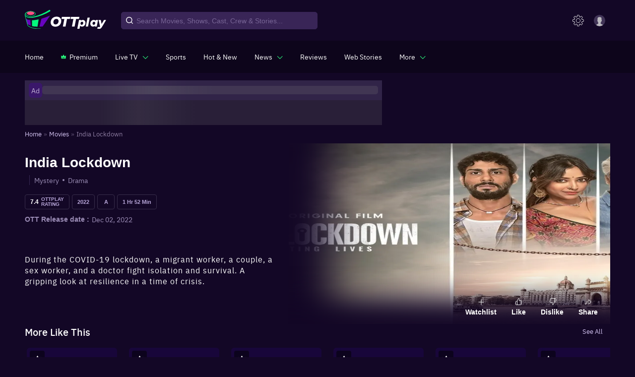

--- FILE ---
content_type: text/html; charset=utf-8
request_url: https://www.ottplay.com/movie/india-lockdown-2022/0fd018c799879
body_size: 46119
content:
<!DOCTYPE html><html lang="en"><head><meta charSet="utf-8"/><meta name="viewport" content="minimum-scale=1, initial-scale=1, width=device-width user-scalable=no"/><meta http-equiv="Cache-control" content="no-store"/><meta name="robots" content="max-image-preview:large"/><meta property="og:title" content="India Lockdown Full Movie Watch Online On OTTplay"/><meta property="og:site_name" content="OTTPlay"/><meta property="og:url" content="https://www.ottplay.com/movie/india-lockdown-2022/0fd018c799879"/><meta property="og:description" content="Watch India Lockdown full movie online in HD on OTTplay. Stream 30+ OTTs and watch thousands of titles with a single subscription. Start watching now!"/><meta property="og:type" content="website"/><meta property="og:image" content="https://images.ottplay.com/posters/India_Lockdown_2022_movie_poster_2_457.jpeg?impolicy=ottplay-202501_high"/><title>India Lockdown Full Movie Watch Online On OTTplay</title><meta name="title" content="India Lockdown Full Movie Watch Online On OTTplay"/><meta name="description" content="Watch India Lockdown full movie online in HD on OTTplay. Stream 30+ OTTs and watch thousands of titles with a single subscription. Start watching now!"/><meta itemProp="name" content="India Lockdown 2022 movie, India Lockdown trailer, India Lockdown film on ZEE5"/><meta itemProp="description" content="Watch India Lockdown full movie online in HD on OTTplay. Stream 30+ OTTs and watch thousands of titles with a single subscription. Start watching now!"/><meta itemProp="image" content="https://akamaividz2.zee5.com/image/upload/w_1170,h_658,c_scale,f_webp,q_auto:eco/resources/0-0-1z5250012/list/1170x658withlogo109f0b9ffd0148ec9eb601d727185d93.jpg"/><meta itemProp="width" content="1200"/><meta itemProp="height" content="675"/><meta itemProp="url" content="https://www.ottplay.com/movie/india-lockdown-2022/0fd018c799879"/><meta itemProp="editor" content="OTTPlay"/><meta itemProp="headline" content="India Lockdown"/><meta itemProp="inLanguage" content="English"/><meta itemProp="sourceOrganization" content="OTTplay"/><meta itemProp="keywords" content=""/><meta itemProp="dateCreated" content="2022-12-02T05:30:00+05:30"/><meta itemProp="datePublished" content="2022-12-02T05:30:00+05:30"/><meta itemProp="dateModified" content="2026-01-17T04:26:27+05:30"/><script type="application/ld+json">{"@context":"https://schema.org","@type":"ItemList","itemListElement":[{"@type":"SiteNavigationElement","position":1,"name":"Home","url":"https://www.ottplay.com/"},{"@type":"SiteNavigationElement","position":2,"name":"Movies","url":"https://www.ottplay.com/movies"},{"@type":"SiteNavigationElement","position":3,"name":"India Lockdown","url":"https://www.ottplay.com/movie/india-lockdown-2022/0fd018c799879","image":"https://akamaividz2.zee5.com/image/upload/w_1170,h_658,c_scale,f_webp,q_auto:eco/resources/0-0-1z5250012/list/1170x658withlogo109f0b9ffd0148ec9eb601d727185d93.jpg","width":"1200","height":"675"}]}</script><script type="application/ld+json">{"@context":"https://schema.org","@type":"BreadcrumbList","itemListElement":[{"@type":"ListItem","position":1,"name":"Home","item":{"@id":"https://www.ottplay.com/"}},{"@type":"ListItem","position":2,"name":"Movies","item":{"@id":"https://www.ottplay.com/movies"}},{"@type":"ListItem","position":3,"name":"India Lockdown","image":"https://akamaividz2.zee5.com/image/upload/w_1170,h_658,c_scale,f_webp,q_auto:eco/resources/0-0-1z5250012/list/1170x658withlogo109f0b9ffd0148ec9eb601d727185d93.jpg","width":"1200","height":"675","item":{"@id":"https://www.ottplay.com/movie/india-lockdown-2022/0fd018c799879"}}]}</script><script type="application/ld+json">{"@context":"https://schema.org","@type":"Movie","url":"https://www.ottplay.com/movie/india-lockdown-2022/0fd018c799879","description":"During the COVID-19 lockdown, a migrant worker, a couple, a sex worker, and a doctor fight isolation and survival. A gripping look at resilience in a time of crisis. India Lockdown full movie watch online on OTTplay.","name":"India Lockdown","image":"https://akamaividz2.zee5.com/image/upload/w_1170,h_658,c_scale,f_webp,q_auto:eco/resources/0-0-1z5250012/list/1170x658withlogo109f0b9ffd0148ec9eb601d727185d93.jpg","width":"1200","height":"675","genre":"Mystery, Drama, Adventure","identifier":{"@type":"PropertyValue","propertyID":"_PARTNER_ID_","value":"0-0-1z5250012"},"about":{"@type":"Thing","name":"India Lockdown Full Movie Watch Online On OTTplay"},"actor":[{"@type":"Person","url":"https://www.ottplay.com/people/shweta-basu-prasad/ca85e6a31b671","name":"Shweta Basu Prasad"},{"@type":"Person","url":"https://www.ottplay.com/people/prateik-babbar/767c5270b63aa","name":"Prateik Babbar"},{"@type":"Person","url":"https://www.ottplay.com/people/aahana-kumra/6cd9c00e7bea1","name":"Aahana Kumra"},{"@type":"Person","url":"https://www.ottplay.com/people/sai-tamhankar/8dea4ccc49a9b","name":"Sai Tamhankar"},{"@type":"Person","url":"https://www.ottplay.com/people/prakash-belawadi/d3fd386839022","name":"Prakash Belawadi"},{"@type":"Person","url":"https://www.ottplay.com/people/gopal-k-singh/da21d23cc22db","name":"Gopal K. Singh"}],"director":{"@type":"Person","url":"https://www.ottplay.com/people/madhur-bhandarkar/69c63abbd80a2","name":"Madhur Bhandarkar"},"releasedEvent":{"@type":"PublicationEvent","startDate":"2022-12-02T00:00:00.000Z","location":{"@type":"Country","name":"IN"}},"potentialAction":{"@type":"WatchAction","target":{"@type":"EntryPoint","urlTemplate":"https://www.ottplay.com/movie/india-lockdown-2022/0fd018c799879","actionPlatform":["https://schema.org/DesktopWebPlatform","https://schema.org/MobileWebPlatform","https://schema.org/AndroidPlatform","https://schema.org/IOSPlatform"]},"actionAccessibilityRequirement":{"@type":"ActionAccessSpecification","category":"Subscription","availabilityStarts":"2022-12-02T00:00:00.000Z","availabilityEnds":"null","eligibleRegion":[{"@type":"Country","name":"IN"}]}},"aggregateRating":{"@type":"AggregateRating","ratingCount":"1","worstRating":1,"bestRating":10,"ratingValue":"8.7"},"creator":[],"dateCreated":"2022-11-01T20:18:25+05:30","datePublished":"2022-12-02T05:30:00+05:30","dateModified":"2026-01-17T04:26:27+05:30","duration":"PT1H52M"}</script><script type="application/ld+json">{"@context":"https://schema.org/","@type":"VideoObject","contentUrl":"https://www.youtube.com/watch?v=EPjtzqaPmBY","thumbnailUrl":"https://akamaividz2.zee5.com/image/upload/w_1170,h_658,c_scale,f_webp,q_auto:eco/resources/0-0-1z5250012/list/1170x658withlogo109f0b9ffd0148ec9eb601d727185d93.jpg","keywords":"ottplay","mainEntityOfPage":"https://www.ottplay.com/movie/india-lockdown-2022/0fd018c799879","headline":"India Lockdown","image":"https://akamaividz2.zee5.com/image/upload/w_1170,h_658,c_scale,f_webp,q_auto:eco/resources/0-0-1z5250012/list/1170x658withlogo109f0b9ffd0148ec9eb601d727185d93.jpg","width":"1200","height":"675","name":"India Lockdown","description":"During the COVID-19 lockdown, a migrant worker, a couple, a sex worker, and a doctor fight isolation and survival. A gripping look at resilience in a time of crisis.","uploadDate":"2022-11-01T14:48:25+00:00","duration":"PT1H52M","datePublished":"2022-12-02T05:30:00+05:30","dateCreated":"2022-12-02T05:30:00+05:30","dateModified":"2026-01-17T04:26:27+05:30","regionsAllowed":{"@type":"Place","name":"IN"},"publisher":{"@type":"Organization","name":"OTTPlay","url":"https://www.ottplay.com/","image":"https://images.ottplay.com/static/OTTplay.png","logo":{"@type":"ImageObject","url":"https://images.ottplay.com/static/OTTplay.png","width":"600","height":"60"}}}</script><script type="application/ld+json">{"@context":"https://schema.org","@type":"WebPage","name":"India Lockdown","description":"During the COVID-19 lockdown, a migrant worker, a couple, a sex worker, and a doctor fight isolation and survival. A gripping look at resilience in a time of crisis. India Lockdown full movie watch online on OTTplay.","image":"https://akamaividz2.zee5.com/image/upload/w_1170,h_658,c_scale,f_webp,q_auto:eco/resources/0-0-1z5250012/list/1170x658withlogo109f0b9ffd0148ec9eb601d727185d93.jpg","width":"1200","height":"675","publisher":{"@type":"Organization","name":"ottplay","image":"https://images.ottplay.com/static/OTTplay.png"}}</script><link rel="canonical" href="https://www.ottplay.com/movie/india-lockdown-2022/0fd018c799879"/><meta name="next-head-count" content="33"/><link rel="icon" href="/favicon_32x32.ico"/><link rel="apple-touch-icon" sizes="180x180" href="/apple-touch-icon.png"/><link rel="manifest" href="/manifest.json"/><link rel="shortcut icon" href="/favicon_32x32.ico"/><link rel="preconnect" href="https://images.ottplay.com"/><link rel="preconnect" href="https://api.ottplay.com"/><link rel="preload" href="https://images.ottplay.com/static/fonts/ibmplexsans-semibold-webfont.woff2" as="font" type="font/woff2" crossorigin="anonymous"/><link rel="preload" href="https://images.ottplay.com/static/fonts/ibmplexsans-regular-webfont.woff2" as="font" type="font/woff2" crossorigin="anonymous"/><link rel="preload" href="https://images.ottplay.com/static/fonts/ibmplexsans-medium-webfont.woff2" as="font" type="font/woff2" crossorigin="anonymous"/><link rel="dns-prefetch" href="https://images.ottplay.com"/><link rel="dns-prefetch" href="https://firebase.googleapis.com/"/><link href="https://sb.scorecardresearch.com" rel="dns-prefetch"/><link rel="dns-prefetch" href="https://securepubads.g.doubleclick.net/"/><link rel="dns-prefetch" href="https://www.googletagservices.com/"/><link rel="dns-prefetch" href="https://analytics.htmedia.in/"/><link rel="dns-prefetch" href="https://www.google-analytics.com/"/><link rel="dns-prefetch" href="https://adservice.google.co.in/"/><link rel="dns-prefetch" href="https://tpc.googlesyndication.com/"/><meta property="fb:pages" content="112091457330264"/><meta name="theme-color" content="#130726"/><meta itemProp="name"/><meta itemProp="url" content="https://www.ottplay.com/"/><meta itemProp="name" content="movies"/><meta itemProp="url" content="https://www.ottplay.com/movies"/><meta itemProp="name" content="shows"/><meta itemProp="url" content="https://www.ottplay.com/shows"/><meta itemProp="name" content="netflix"/><meta itemProp="url" content="https://www.ottplay.com/netflix"/><meta name="referrer" content="no-referrer-when-downgrade"/><meta name="facebook-domain-verification" content="iplwy5mtr7bsnucgtfvduxhjuy1zy5"/><style>
              @font-face{font-family:'IBM Plex Sans';font-style:normal;src:url(https://images.ottplay.com/static/fonts/ibmplexsans-regular-webfont.woff2) format("woff2");font-weight:400;src:url(https://images.ottplay.com/static/fonts/ibmplexsans-regular-webfont.woff2) format("woff2");font-display:optional}
              @font-face{font-family:'IBM Plex Sans';font-style:normal;src:url(https://images.ottplay.com/static/fonts/ibmplexsans-medium-webfont.woff2) format("woff2");font-weight:500;src:url(https://images.ottplay.com/static/fonts/ibmplexsans-medium-webfont.woff2) format("woff2");font-display:optional}
              @font-face{font-family:'IBM Plex Sans';font-style:normal;src:url(https://images.ottplay.com/static/fonts/ibmplexsans-semibold-webfont.woff2) format("woff2");font-weight:600;src:url(https://images.ottplay.com/static/fonts/ibmplexsans-semibold-webfont-new.woff2) format("woff2");font-display:optional}
              @font-face{font-family:'IBM Plex Sans';font-style:normal;src:url(https://images.ottplay.com/static/fonts/ibmplexsans-bold-webfont.woff2) format("woff2");font-weight:700;src:url(https://images.ottplay.com/static/fonts/ibmplexsans-bold-webfont-new.woff2) format("woff2");font-display:optional}</style><script type="application/ld+json">{"@context":"https://schema.org","@type":"WebSite","url":"https://www.ottplay.com/"}</script><script type="application/ld+json">{"@context":"https://schema.org","@type":"Organization","name":"ottplay","url":"https://www.ottplay.com/","logo":{"@type":"ImageObject","url":"https://images.ottplay.com/static/OTTplay.png","width":"600","height":"60"}}</script><script defer="">var _comscore=_comscore||[];_comscore.push({c1:"2",c2:"6035286"}),setTimeout(()=>{!function(){var c=document.createElement("script"),e=document.getElementsByTagName("script")[0];c.async=!0,c.src="https://www.ottplay.com/thirdparty/js/beacon.js",e.parentNode.insertBefore(c,e)}()});</script><script>
                    (function(w, d, s, l, i) {
                      window.dataLayer = window.dataLayer || [];
                      window.dataLayer.push({event: 'page_view',location: window.location.pathname,title: document.title});
                      w[l] = w[l] || [];
                      w[l].push({ 'gtm.start': new Date().getTime(), event: 'gtm.js' });
                      var f = d.getElementsByTagName(s)[0],
                          j = d.createElement(s),
                          dl = l != 'dataLayer' ? '&l=' + l : '';
                      j.async = true;
                      j.crossOrigin = 'anonymous';
                      j.src = 'https://www.googletagmanager.com/gtm.js?id=' + i + dl;
                      f.parentNode.insertBefore(j, f);
                    })(window, document, 'script', 'dataLayer', 'GTM-W5G78Q3');
                </script><link rel="preload" href="https://images.ottplay.com/cdn/subsprod/_next/static/css/cdd54f321d9b0aeb.css" as="style"/><link rel="stylesheet" href="https://images.ottplay.com/cdn/subsprod/_next/static/css/cdd54f321d9b0aeb.css" data-n-g=""/><link rel="preload" href="https://images.ottplay.com/cdn/subsprod/_next/static/css/a0d4ec730fed2c83.css" as="style"/><link rel="stylesheet" href="https://images.ottplay.com/cdn/subsprod/_next/static/css/a0d4ec730fed2c83.css" data-n-p=""/><link rel="preload" href="https://images.ottplay.com/cdn/subsprod/_next/static/css/309f798d799144f1.css" as="style"/><link rel="stylesheet" href="https://images.ottplay.com/cdn/subsprod/_next/static/css/309f798d799144f1.css" data-n-p=""/><link rel="preload" href="https://images.ottplay.com/cdn/subsprod/_next/static/css/133ea4551e730698.css" as="style"/><link rel="stylesheet" href="https://images.ottplay.com/cdn/subsprod/_next/static/css/133ea4551e730698.css" data-n-p=""/><link rel="preload" href="https://images.ottplay.com/cdn/subsprod/_next/static/css/ae95e7d23f718292.css" as="style"/><link rel="stylesheet" href="https://images.ottplay.com/cdn/subsprod/_next/static/css/ae95e7d23f718292.css" data-n-p=""/><link rel="preload" href="https://images.ottplay.com/cdn/subsprod/_next/static/css/d8c4472789562178.css" as="style"/><link rel="stylesheet" href="https://images.ottplay.com/cdn/subsprod/_next/static/css/d8c4472789562178.css" data-n-p=""/><link rel="preload" href="https://images.ottplay.com/cdn/subsprod/_next/static/css/69cf9977aaf054d4.css" as="style"/><link rel="stylesheet" href="https://images.ottplay.com/cdn/subsprod/_next/static/css/69cf9977aaf054d4.css"/><link rel="preload" href="https://images.ottplay.com/cdn/subsprod/_next/static/css/0462287756a5c574.css" as="style"/><link rel="stylesheet" href="https://images.ottplay.com/cdn/subsprod/_next/static/css/0462287756a5c574.css"/><link rel="preload" href="https://images.ottplay.com/cdn/subsprod/_next/static/css/dd67bdc822f37c27.css" as="style"/><link rel="stylesheet" href="https://images.ottplay.com/cdn/subsprod/_next/static/css/dd67bdc822f37c27.css"/><link rel="preload" href="https://images.ottplay.com/cdn/subsprod/_next/static/css/76b4dab5c581af6f.css" as="style"/><link rel="stylesheet" href="https://images.ottplay.com/cdn/subsprod/_next/static/css/76b4dab5c581af6f.css"/><link rel="preload" href="https://images.ottplay.com/cdn/subsprod/_next/static/css/9a7847bf6963c7dd.css" as="style"/><link rel="stylesheet" href="https://images.ottplay.com/cdn/subsprod/_next/static/css/9a7847bf6963c7dd.css"/><link rel="preload" href="https://images.ottplay.com/cdn/subsprod/_next/static/css/94213af80ef4b81b.css" as="style"/><link rel="stylesheet" href="https://images.ottplay.com/cdn/subsprod/_next/static/css/94213af80ef4b81b.css"/><link rel="preload" href="https://images.ottplay.com/cdn/subsprod/_next/static/css/87087db063cee1ff.css" as="style"/><link rel="stylesheet" href="https://images.ottplay.com/cdn/subsprod/_next/static/css/87087db063cee1ff.css"/><link rel="preload" href="https://images.ottplay.com/cdn/subsprod/_next/static/css/7b32d2533fd5d167.css" as="style"/><link rel="stylesheet" href="https://images.ottplay.com/cdn/subsprod/_next/static/css/7b32d2533fd5d167.css"/><link rel="preload" href="https://images.ottplay.com/cdn/subsprod/_next/static/css/5dd48351b9380cba.css" as="style"/><link rel="stylesheet" href="https://images.ottplay.com/cdn/subsprod/_next/static/css/5dd48351b9380cba.css"/><noscript data-n-css=""></noscript><script defer="" nomodule="" src="https://images.ottplay.com/cdn/subsprod/_next/static/chunks/polyfills-c67a75d1b6f99dc8.js"></script><script type="text/javascript">
            let dynnewchunks = 'https://images.ottplay.com/cdn/subsprod/_next/static/chunks/72679-29751c94dd4f41af.js,https://images.ottplay.com/cdn/subsprod/_next/static/chunks/41810-78b96e09b8bed285.js,https://images.ottplay.com/cdn/subsprod/_next/static/chunks/43666-9516da8289df5e92.js,https://images.ottplay.com/cdn/subsprod/_next/static/chunks/31268-9e6b62d3be480ac3.js,https://images.ottplay.com/cdn/subsprod/_next/static/chunks/1518-ec061357f91b6171.js,https://images.ottplay.com/cdn/subsprod/_next/static/chunks/96642-aab2f62c788eb5a0.js,https://images.ottplay.com/cdn/subsprod/_next/static/chunks/25675-1e2f7dc1ae31045a.js,https://images.ottplay.com/cdn/subsprod/_next/static/chunks/59492-f469a5a89b3cb61f.js,https://images.ottplay.com/cdn/subsprod/_next/static/chunks/9607-0ab1eb65652c9939.js,https://images.ottplay.com/cdn/subsprod/_next/static/chunks/18438-0a9365841be08e54.js,https://images.ottplay.com/cdn/subsprod/_next/static/chunks/55302-bf380d1f2ca47533.js,https://images.ottplay.com/cdn/subsprod/_next/static/chunks/85028-c5e09629a1956ece.js,https://images.ottplay.com/cdn/subsprod/_next/static/chunks/52387-005cb1f3cff5009c.js,https://images.ottplay.com/cdn/subsprod/_next/static/chunks/74757-6f1fd52a2d003af0.js,https://images.ottplay.com/cdn/subsprod/_next/static/chunks/96418.d0ef4fe7c11768c5.js,https://images.ottplay.com/cdn/subsprod/_next/static/chunks/16094-987c2ccf756d7e22.js,https://images.ottplay.com/cdn/subsprod/_next/static/chunks/56031-1cb7b3db1543d683.js,https://images.ottplay.com/cdn/subsprod/_next/static/chunks/19781-095ae51abab6882e.js,https://images.ottplay.com/cdn/subsprod/_next/static/chunks/44485-ed2f6d70a4f1bebd.js,https://images.ottplay.com/cdn/subsprod/_next/static/chunks/71957-6cb132112e03d86b.js,https://images.ottplay.com/cdn/subsprod/_next/static/chunks/61915-674cf596391b7799.js,https://images.ottplay.com/cdn/subsprod/_next/static/chunks/24820.0246f7dd0a479f97.js,https://images.ottplay.com/cdn/subsprod/_next/static/chunks/6415.df68c40071c47b0c.js,https://images.ottplay.com/cdn/subsprod/_next/static/chunks/83253-ea5d4d2193c10f12.js,https://images.ottplay.com/cdn/subsprod/_next/static/chunks/56242-9c9b516d55d33257.js,https://images.ottplay.com/cdn/subsprod/_next/static/chunks/67701-3dbc854ed3248260.js,https://images.ottplay.com/cdn/subsprod/_next/static/chunks/75776-a3a043fd9784da3e.js,https://images.ottplay.com/cdn/subsprod/_next/static/chunks/94871-7dd6801f7a22c2e3.js,https://images.ottplay.com/cdn/subsprod/_next/static/chunks/91990-887848b701c2918d.js,https://images.ottplay.com/cdn/subsprod/_next/static/chunks/77878.8052f42eb14bff77.js,https://images.ottplay.com/cdn/subsprod/_next/static/chunks/86490.c9afb7886dd17bc3.js,https://images.ottplay.com/cdn/subsprod/_next/static/chunks/72152.518a8cb63074c73f.js,https://images.ottplay.com/cdn/subsprod/_next/static/chunks/69685.668f29bbd88266f5.js,https://images.ottplay.com/cdn/subsprod/_next/static/chunks/90171.2568e8095d4fead0.js,https://images.ottplay.com/cdn/subsprod/_next/static/chunks/2371.1e97b4ffdfd61d4c.js,https://images.ottplay.com/cdn/subsprod/_next/static/chunks/17159.d0dc58d39eaecdda.js,https://images.ottplay.com/cdn/subsprod/_next/static/chunks/44253.5427bbb43dcceda9.js,https://images.ottplay.com/cdn/subsprod/_next/static/chunks/28085.ed62cbf994a518c9.js,https://images.ottplay.com/cdn/subsprod/_next/static/chunks/42631.73bdd8054c524632.js,https://images.ottplay.com/cdn/subsprod/_next/static/chunks/79027.f91b694fba48848b.js,https://images.ottplay.com/cdn/subsprod/_next/static/chunks/46066-afc256718e6a47f0.js,https://images.ottplay.com/cdn/subsprod/_next/static/chunks/60131.8d809253aeb3d17a.js,https://images.ottplay.com/cdn/subsprod/_next/static/chunks/17563-9b6d702f234344d9.js,https://images.ottplay.com/cdn/subsprod/_next/static/chunks/30764-8a85ff6e988275d5.js,https://images.ottplay.com/cdn/subsprod/_next/static/chunks/64902-590ef58d67800683.js,https://images.ottplay.com/cdn/subsprod/_next/static/chunks/90419.8fc58f2fe39749c9.js';
            var _mydynchunks = dynnewchunks.split(',');
            function getCookie(name) {
              var cookieName = name + '=';
              var cookieArray = document.cookie.split(';');
            
              for (var i = 0; i < cookieArray.length; i++) {
                var cookie = cookieArray[i].trim();
                if (cookie.indexOf(cookieName) === 0) {
                  return decodeURIComponent(
                    cookie.substring(cookieName.length, cookie.length)
                  );
                }
              }
            
              return null; // Cookie not found
            }
            window.addEventListener('load', () => {
              const allowedPaths = ["/", "/subscriptions", "/ott-releases-streaming-now-this-week-watch-online"];
              const allowedPrefixes = ["/movie/", "/show/", "/movies/", "/shows/"];
              const currentPath = window.location.pathname;

              const isPathAllowed = allowedPaths.includes(currentPath) || allowedPrefixes.some(prefix => currentPath.startsWith(prefix));

              var isSecondTime = getCookie('isSecondTime');
              
              setTimeout(function () {
                for (var i = 0; i < _mydynchunks.length; i++) {
                  let ref = (document.getElementsByTagName('head')[0] || document.getElementsByTagName('body')[0]);
                  let runtimejs = _mydynchunks[i];

                  var script = document.createElement("script");
                  script.src = runtimejs;
                  script.defer = true;
                  script.crossorigin = "anonymous";
                  ref.appendChild(script);
                }
              }, isSecondTime ? 50 : isPathAllowed ? 5000 : 50)
            })</script><script type="text/javascript">
          let newchunks = 'https://images.ottplay.com/cdn/subsprod/_next/static/chunks/webpack-c819b2e15b9e1d60.js,https://images.ottplay.com/cdn/subsprod/_next/static/chunks/framework-15a8d8605f1368ec.js,https://images.ottplay.com/cdn/subsprod/_next/static/chunks/main-8ab4cc227be9cb47.js,https://images.ottplay.com/cdn/subsprod/_next/static/chunks/pages/_app-fec757f752fd92fb.js,https://images.ottplay.com/cdn/subsprod/_next/static/chunks/72679-29751c94dd4f41af.js,https://images.ottplay.com/cdn/subsprod/_next/static/chunks/41810-78b96e09b8bed285.js,https://images.ottplay.com/cdn/subsprod/_next/static/chunks/43666-9516da8289df5e92.js,https://images.ottplay.com/cdn/subsprod/_next/static/chunks/31268-9e6b62d3be480ac3.js,https://images.ottplay.com/cdn/subsprod/_next/static/chunks/1518-ec061357f91b6171.js,https://images.ottplay.com/cdn/subsprod/_next/static/chunks/96642-aab2f62c788eb5a0.js,https://images.ottplay.com/cdn/subsprod/_next/static/chunks/46066-afc256718e6a47f0.js,https://images.ottplay.com/cdn/subsprod/_next/static/chunks/59492-f469a5a89b3cb61f.js,https://images.ottplay.com/cdn/subsprod/_next/static/chunks/9607-0ab1eb65652c9939.js,https://images.ottplay.com/cdn/subsprod/_next/static/chunks/5180-5c49a54eddd91a96.js,https://images.ottplay.com/cdn/subsprod/_next/static/chunks/46579-600a1ab0dae155b8.js,https://images.ottplay.com/cdn/subsprod/_next/static/chunks/29604-0247b7c212bb4ddf.js,https://images.ottplay.com/cdn/subsprod/_next/static/chunks/16094-987c2ccf756d7e22.js,https://images.ottplay.com/cdn/subsprod/_next/static/chunks/56031-1cb7b3db1543d683.js,https://images.ottplay.com/cdn/subsprod/_next/static/chunks/19781-095ae51abab6882e.js,https://images.ottplay.com/cdn/subsprod/_next/static/chunks/23860-f9a2157080f95e15.js,https://images.ottplay.com/cdn/subsprod/_next/static/chunks/68501-75aef51b74f526ef.js,https://images.ottplay.com/cdn/subsprod/_next/static/chunks/52024-13874bb399f61e37.js,https://images.ottplay.com/cdn/subsprod/_next/static/chunks/49411-52a05fbdf29522d5.js,https://images.ottplay.com/cdn/subsprod/_next/static/chunks/81213-c0bc1f784e211d35.js,https://images.ottplay.com/cdn/subsprod/_next/static/chunks/69885-5c30c7f2c185099f.js,https://images.ottplay.com/cdn/subsprod/_next/static/chunks/56383-7e91629ab24d3e76.js,https://images.ottplay.com/cdn/subsprod/_next/static/chunks/10229-b3d4867db9e397c1.js,https://images.ottplay.com/cdn/subsprod/_next/static/chunks/pages/movie/%5B...movieslug%5D-cdd21312d791803e.js,https://images.ottplay.com/cdn/subsprod/_next/static/4a9a110.9302245082033009/_buildManifest.js,https://images.ottplay.com/cdn/subsprod/_next/static/4a9a110.9302245082033009/_ssgManifest.js';
          var _mychunks = newchunks.split(',');

          function setCookie(name, value, daysToExpire) {
            var cookie = name + '=' + encodeURIComponent(value);
          
            if (typeof daysToExpire === 'number') {
              var expirationDate = new Date();
              expirationDate.setTime(
                expirationDate.getTime() + daysToExpire * 24 * 60 * 60 * 1000
              ); // Convert days to milliseconds
              cookie += '; expires=' + expirationDate.toUTCString();
              cookie += '; secure';
              cookie += '; domain=' + '.ottplay.com';
            }
          
            document.cookie = cookie;
          }
          
          function getCookie(name) {
            var cookieName = name + '=';
            var cookieArray = document.cookie.split(';');
          
            for (var i = 0; i < cookieArray.length; i++) {
              var cookie = cookieArray[i].trim();
              if (cookie.indexOf(cookieName) === 0) {
                return decodeURIComponent(
                  cookie.substring(cookieName.length, cookie.length)
                );
              }
            }
          
            return null; // Cookie not found
          }
          
          window.addEventListener('DOMContentLoaded', (event) => {
            try{
              document.getElementsByTagName("body")[0].style.display = "block";
            } catch(e) {
              console.log(e);
            }
          });
          window.addEventListener('load', () => {
              
              const allowedPaths = ["/", "/subscriptions", "/plans", "/ott-releases-streaming-now-this-week-watch-online"];
              const allowedPrefixes = ["/movie/", "/show/", "/movies/", "/shows/", "/plan/"];
              const currentPath = window.location.pathname;

              const isPathAllowed = allowedPaths.includes(currentPath) || allowedPrefixes.some(prefix => currentPath.startsWith(prefix));

              var isSecondTime = getCookie('isSecondTime');
              setTimeout(function () {
              for (var i = 0; i < _mychunks.length; i++) {
                let ref = (document.getElementsByTagName('head')[0] || document.getElementsByTagName('body')[0]);
                let runtimejs = _mychunks[i];
                
                var script = document.createElement("script");
                script.src = runtimejs;
                script.defer = true;
                script.crossorigin = "anonymous";
                ref.appendChild(script);
              }
              setCookie('isSecondTime', 'true', 30);
              }, isSecondTime ? 50 : isPathAllowed ? 5000 : 50)
          })</script><style id="jss-server-side">html{box-sizing:border-box;-webkit-font-smoothing:antialiased;-moz-osx-font-smoothing:grayscale}*,::after,::before{box-sizing:inherit}b,strong{font-weight:700}body{color:rgba(0,0,0,.87);margin:0;font-size:.875rem;font-family:&quot;IBM Plex Sans&quot;,&quot;sans-serif&quot;;font-weight:400;line-height:1.43;background-color:#130726}@media print{body{background-color:#fff}}body::backdrop{background-color:#130726}.MuiPaper-root{color:rgba(0,0,0,.87);transition:box-shadow .3s cubic-bezier(.4, 0, .2, 1) 0s;background-color:#fff}.MuiPaper-rounded{border-radius:4px}.MuiPaper-outlined{border:1px solid rgba(0,0,0,.12)}.MuiPaper-elevation0{box-shadow:none}.MuiPaper-elevation1{box-shadow:0 2px 1px -1px rgba(0,0,0,.2),0 1px 1px 0 rgba(0,0,0,.14),0 1px 3px 0 rgba(0,0,0,.12)}.MuiPaper-elevation2{box-shadow:0 3px 1px -2px rgba(0,0,0,.2),0 2px 2px 0 rgba(0,0,0,.14),0 1px 5px 0 rgba(0,0,0,.12)}.MuiPaper-elevation3{box-shadow:0 3px 3px -2px rgba(0,0,0,.2),0 3px 4px 0 rgba(0,0,0,.14),0 1px 8px 0 rgba(0,0,0,.12)}.MuiPaper-elevation4{box-shadow:0 2px 4px -1px rgba(0,0,0,.2),0 4px 5px 0 rgba(0,0,0,.14),0 1px 10px 0 rgba(0,0,0,.12)}.MuiPaper-elevation5{box-shadow:0 3px 5px -1px rgba(0,0,0,.2),0 5px 8px 0 rgba(0,0,0,.14),0 1px 14px 0 rgba(0,0,0,.12)}.MuiPaper-elevation6{box-shadow:0 3px 5px -1px rgba(0,0,0,.2),0 6px 10px 0 rgba(0,0,0,.14),0 1px 18px 0 rgba(0,0,0,.12)}.MuiPaper-elevation7{box-shadow:0 4px 5px -2px rgba(0,0,0,.2),0 7px 10px 1px rgba(0,0,0,.14),0 2px 16px 1px rgba(0,0,0,.12)}.MuiPaper-elevation8{box-shadow:0 5px 5px -3px rgba(0,0,0,.2),0 8px 10px 1px rgba(0,0,0,.14),0 3px 14px 2px rgba(0,0,0,.12)}.MuiPaper-elevation9{box-shadow:0 5px 6px -3px rgba(0,0,0,.2),0 9px 12px 1px rgba(0,0,0,.14),0 3px 16px 2px rgba(0,0,0,.12)}.MuiPaper-elevation10{box-shadow:0 6px 6px -3px rgba(0,0,0,.2),0 10px 14px 1px rgba(0,0,0,.14),0 4px 18px 3px rgba(0,0,0,.12)}.MuiPaper-elevation11{box-shadow:0 6px 7px -4px rgba(0,0,0,.2),0 11px 15px 1px rgba(0,0,0,.14),0 4px 20px 3px rgba(0,0,0,.12)}.MuiPaper-elevation12{box-shadow:0 7px 8px -4px rgba(0,0,0,.2),0 12px 17px 2px rgba(0,0,0,.14),0 5px 22px 4px rgba(0,0,0,.12)}.MuiPaper-elevation13{box-shadow:0 7px 8px -4px rgba(0,0,0,.2),0 13px 19px 2px rgba(0,0,0,.14),0 5px 24px 4px rgba(0,0,0,.12)}.MuiPaper-elevation14{box-shadow:0 7px 9px -4px rgba(0,0,0,.2),0 14px 21px 2px rgba(0,0,0,.14),0 5px 26px 4px rgba(0,0,0,.12)}.MuiPaper-elevation15{box-shadow:0 8px 9px -5px rgba(0,0,0,.2),0 15px 22px 2px rgba(0,0,0,.14),0 6px 28px 5px rgba(0,0,0,.12)}.MuiPaper-elevation16{box-shadow:0 8px 10px -5px rgba(0,0,0,.2),0 16px 24px 2px rgba(0,0,0,.14),0 6px 30px 5px rgba(0,0,0,.12)}.MuiPaper-elevation17{box-shadow:0 8px 11px -5px rgba(0,0,0,.2),0 17px 26px 2px rgba(0,0,0,.14),0 6px 32px 5px rgba(0,0,0,.12)}.MuiPaper-elevation18{box-shadow:0 9px 11px -5px rgba(0,0,0,.2),0 18px 28px 2px rgba(0,0,0,.14),0 7px 34px 6px rgba(0,0,0,.12)}.MuiPaper-elevation19{box-shadow:0 9px 12px -6px rgba(0,0,0,.2),0 19px 29px 2px rgba(0,0,0,.14),0 7px 36px 6px rgba(0,0,0,.12)}.MuiPaper-elevation20{box-shadow:0 10px 13px -6px rgba(0,0,0,.2),0 20px 31px 3px rgba(0,0,0,.14),0 8px 38px 7px rgba(0,0,0,.12)}.MuiPaper-elevation21{box-shadow:0 10px 13px -6px rgba(0,0,0,.2),0 21px 33px 3px rgba(0,0,0,.14),0 8px 40px 7px rgba(0,0,0,.12)}.MuiPaper-elevation22{box-shadow:0 10px 14px -6px rgba(0,0,0,.2),0 22px 35px 3px rgba(0,0,0,.14),0 8px 42px 7px rgba(0,0,0,.12)}.MuiPaper-elevation23{box-shadow:0 11px 14px -7px rgba(0,0,0,.2),0 23px 36px 3px rgba(0,0,0,.14),0 9px 44px 8px rgba(0,0,0,.12)}.MuiPaper-elevation24{box-shadow:0 11px 15px -7px rgba(0,0,0,.2),0 24px 38px 3px rgba(0,0,0,.14),0 9px 46px 8px rgba(0,0,0,.12)}.MuiButtonBase-root{color:inherit;border:0;cursor:pointer;margin:0;display:inline-flex;outline:0;padding:0;position:relative;align-items:center;user-select:none;border-radius:0;vertical-align:middle;-moz-appearance:none;justify-content:center;text-decoration:none;background-color:transparent;-webkit-appearance:none;-webkit-tap-highlight-color:transparent}.MuiButtonBase-root::-moz-focus-inner{border-style:none}.MuiButtonBase-root.Mui-disabled{cursor:default;pointer-events:none}@media print{.MuiButtonBase-root{color-adjust:exact}}.MuiButton-root{color:rgba(0,0,0,.87);padding:6px 16px;font-size:.875rem;min-width:64px;box-sizing:border-box;transition:background-color 250ms cubic-bezier(.4, 0, .2, 1) 0s,box-shadow 250ms cubic-bezier(.4, 0, .2, 1) 0s,border 250ms cubic-bezier(.4, 0, .2, 1) 0s;font-family:&quot;IBM Plex Sans&quot;,&quot;sans-serif&quot;;font-weight:500;line-height:1.75;border-radius:4px;text-transform:uppercase}.MuiButton-root:hover{text-decoration:none;background-color:rgba(0,0,0,.04)}.MuiButton-root.Mui-disabled{color:rgba(0,0,0,.26)}@media (hover:none){.MuiButton-root:hover{background-color:transparent}}.MuiButton-root:hover.Mui-disabled{background-color:transparent}.MuiButton-label{width:100%;display:inherit;align-items:inherit;justify-content:inherit}.MuiButton-text{padding:6px 8px}.MuiButton-textPrimary{color:#3f51b5}.MuiButton-textPrimary:hover{background-color:rgba(63,81,181,.04)}@media (hover:none){.MuiButton-textPrimary:hover{background-color:transparent}}.MuiButton-textSecondary{color:#f50057}.MuiButton-textSecondary:hover{background-color:rgba(245,0,87,.04)}@media (hover:none){.MuiButton-textSecondary:hover{background-color:transparent}}.MuiButton-outlined{border:1px solid rgba(0,0,0,.23);padding:5px 15px}.MuiButton-outlined.Mui-disabled{border:1px solid rgba(0,0,0,.12)}.MuiButton-outlinedPrimary{color:#3f51b5;border:1px solid rgba(63,81,181,.5)}.MuiButton-outlinedPrimary:hover{border:1px solid #3f51b5;background-color:rgba(63,81,181,.04)}@media (hover:none){.MuiButton-outlinedPrimary:hover{background-color:transparent}}.MuiButton-outlinedSecondary{color:#f50057;border:1px solid rgba(245,0,87,.5)}.MuiButton-outlinedSecondary:hover{border:1px solid #f50057;background-color:rgba(245,0,87,.04)}.MuiButton-outlinedSecondary.Mui-disabled{border:1px solid rgba(0,0,0,.26)}@media (hover:none){.MuiButton-outlinedSecondary:hover{background-color:transparent}}.MuiButton-contained{color:rgba(0,0,0,.87);box-shadow:0 3px 1px -2px rgba(0,0,0,.2),0 2px 2px 0 rgba(0,0,0,.14),0 1px 5px 0 rgba(0,0,0,.12);background-color:#e0e0e0}.MuiButton-contained:hover{box-shadow:0 2px 4px -1px rgba(0,0,0,.2),0 4px 5px 0 rgba(0,0,0,.14),0 1px 10px 0 rgba(0,0,0,.12);background-color:#d5d5d5}.MuiButton-contained.Mui-focusVisible{box-shadow:0 3px 5px -1px rgba(0,0,0,.2),0 6px 10px 0 rgba(0,0,0,.14),0 1px 18px 0 rgba(0,0,0,.12)}.MuiButton-contained:active{box-shadow:0 5px 5px -3px rgba(0,0,0,.2),0 8px 10px 1px rgba(0,0,0,.14),0 3px 14px 2px rgba(0,0,0,.12)}.MuiButton-contained.Mui-disabled{color:rgba(0,0,0,.26);box-shadow:none;background-color:rgba(0,0,0,.12)}@media (hover:none){.MuiButton-contained:hover{box-shadow:0 3px 1px -2px rgba(0,0,0,.2),0 2px 2px 0 rgba(0,0,0,.14),0 1px 5px 0 rgba(0,0,0,.12);background-color:#e0e0e0}}.MuiButton-contained:hover.Mui-disabled{background-color:rgba(0,0,0,.12)}.MuiButton-containedPrimary{color:#fff;background-color:#3f51b5}.MuiButton-containedPrimary:hover{background-color:#303f9f}@media (hover:none){.MuiButton-containedPrimary:hover{background-color:#3f51b5}}.MuiButton-containedSecondary{color:#fff;background-color:#f50057}.MuiButton-containedSecondary:hover{background-color:#c51162}@media (hover:none){.MuiButton-containedSecondary:hover{background-color:#f50057}}.MuiButton-disableElevation{box-shadow:none}.MuiButton-disableElevation:hover{box-shadow:none}.MuiButton-disableElevation.Mui-focusVisible{box-shadow:none}.MuiButton-disableElevation:active{box-shadow:none}.MuiButton-disableElevation.Mui-disabled{box-shadow:none}.MuiButton-colorInherit{color:inherit;border-color:currentColor}.MuiButton-textSizeSmall{padding:4px 5px;font-size:.8125rem}.MuiButton-textSizeLarge{padding:8px 11px;font-size:.9375rem}.MuiButton-outlinedSizeSmall{padding:3px 9px;font-size:.8125rem}.MuiButton-outlinedSizeLarge{padding:7px 21px;font-size:.9375rem}.MuiButton-containedSizeSmall{padding:4px 10px;font-size:.8125rem}.MuiButton-containedSizeLarge{padding:8px 22px;font-size:.9375rem}.MuiButton-fullWidth{width:100%}.MuiButton-startIcon{display:inherit;margin-left:-4px;margin-right:8px}.MuiButton-startIcon.MuiButton-iconSizeSmall{margin-left:-2px}.MuiButton-endIcon{display:inherit;margin-left:8px;margin-right:-4px}.MuiButton-endIcon.MuiButton-iconSizeSmall{margin-right:-2px}.MuiButton-iconSizeSmall&gt;:first-child{font-size:18px}.MuiButton-iconSizeMedium&gt;:first-child{font-size:20px}.MuiButton-iconSizeLarge&gt;:first-child{font-size:22px}.MuiDrawer-docked{flex:0 0 auto}.MuiDrawer-paper{top:0;flex:1 0 auto;height:100%;display:flex;outline:0;z-index:1200;position:fixed;overflow-y:auto;flex-direction:column;-webkit-overflow-scrolling:touch}.MuiDrawer-paperAnchorLeft{left:0;right:auto}.MuiDrawer-paperAnchorRight{left:auto;right:0}.MuiDrawer-paperAnchorTop{top:0;left:0;right:0;bottom:auto;height:auto;max-height:100%}.MuiDrawer-paperAnchorBottom{top:auto;left:0;right:0;bottom:0;height:auto;max-height:100%}.MuiDrawer-paperAnchorDockedLeft{border-right:1px solid rgba(0,0,0,.12)}.MuiDrawer-paperAnchorDockedTop{border-bottom:1px solid rgba(0,0,0,.12)}.MuiDrawer-paperAnchorDockedRight{border-left:1px solid rgba(0,0,0,.12)}.MuiDrawer-paperAnchorDockedBottom{border-top:1px solid rgba(0,0,0,.12)}.MuiGrid-container{width:100%;display:flex;flex-wrap:wrap;box-sizing:border-box}.MuiGrid-item{margin:0;box-sizing:border-box}.MuiGrid-zeroMinWidth{min-width:0}.MuiGrid-direction-xs-column{flex-direction:column}.MuiGrid-direction-xs-column-reverse{flex-direction:column-reverse}.MuiGrid-direction-xs-row-reverse{flex-direction:row-reverse}.MuiGrid-wrap-xs-nowrap{flex-wrap:nowrap}.MuiGrid-wrap-xs-wrap-reverse{flex-wrap:wrap-reverse}.MuiGrid-align-items-xs-center{align-items:center}.MuiGrid-align-items-xs-flex-start{align-items:flex-start}.MuiGrid-align-items-xs-flex-end{align-items:flex-end}.MuiGrid-align-items-xs-baseline{align-items:baseline}.MuiGrid-align-content-xs-center{align-content:center}.MuiGrid-align-content-xs-flex-start{align-content:flex-start}.MuiGrid-align-content-xs-flex-end{align-content:flex-end}.MuiGrid-align-content-xs-space-between{align-content:space-between}.MuiGrid-align-content-xs-space-around{align-content:space-around}.MuiGrid-justify-content-xs-center{justify-content:center}.MuiGrid-justify-content-xs-flex-end{justify-content:flex-end}.MuiGrid-justify-content-xs-space-between{justify-content:space-between}.MuiGrid-justify-content-xs-space-around{justify-content:space-around}.MuiGrid-justify-content-xs-space-evenly{justify-content:space-evenly}.MuiGrid-spacing-xs-1{width:calc(100% + 8px);margin:-4px}.MuiGrid-spacing-xs-1&gt;.MuiGrid-item{padding:4px}.MuiGrid-spacing-xs-2{width:calc(100% + 16px);margin:-8px}.MuiGrid-spacing-xs-2&gt;.MuiGrid-item{padding:8px}.MuiGrid-spacing-xs-3{width:calc(100% + 24px);margin:-12px}.MuiGrid-spacing-xs-3&gt;.MuiGrid-item{padding:12px}.MuiGrid-spacing-xs-4{width:calc(100% + 32px);margin:-16px}.MuiGrid-spacing-xs-4&gt;.MuiGrid-item{padding:16px}.MuiGrid-spacing-xs-5{width:calc(100% + 40px);margin:-20px}.MuiGrid-spacing-xs-5&gt;.MuiGrid-item{padding:20px}.MuiGrid-spacing-xs-6{width:calc(100% + 48px);margin:-24px}.MuiGrid-spacing-xs-6&gt;.MuiGrid-item{padding:24px}.MuiGrid-spacing-xs-7{width:calc(100% + 56px);margin:-28px}.MuiGrid-spacing-xs-7&gt;.MuiGrid-item{padding:28px}.MuiGrid-spacing-xs-8{width:calc(100% + 64px);margin:-32px}.MuiGrid-spacing-xs-8&gt;.MuiGrid-item{padding:32px}.MuiGrid-spacing-xs-9{width:calc(100% + 72px);margin:-36px}.MuiGrid-spacing-xs-9&gt;.MuiGrid-item{padding:36px}.MuiGrid-spacing-xs-10{width:calc(100% + 80px);margin:-40px}.MuiGrid-spacing-xs-10&gt;.MuiGrid-item{padding:40px}.MuiGrid-grid-xs-auto{flex-grow:0;max-width:none;flex-basis:auto}.MuiGrid-grid-xs-true{flex-grow:1;max-width:100%;flex-basis:0}.MuiGrid-grid-xs-1{flex-grow:0;max-width:8.333333%;flex-basis:8.333333%}.MuiGrid-grid-xs-2{flex-grow:0;max-width:16.666667%;flex-basis:16.666667%}.MuiGrid-grid-xs-3{flex-grow:0;max-width:25%;flex-basis:25%}.MuiGrid-grid-xs-4{flex-grow:0;max-width:33.333333%;flex-basis:33.333333%}.MuiGrid-grid-xs-5{flex-grow:0;max-width:41.666667%;flex-basis:41.666667%}.MuiGrid-grid-xs-6{flex-grow:0;max-width:50%;flex-basis:50%}.MuiGrid-grid-xs-7{flex-grow:0;max-width:58.333333%;flex-basis:58.333333%}.MuiGrid-grid-xs-8{flex-grow:0;max-width:66.666667%;flex-basis:66.666667%}.MuiGrid-grid-xs-9{flex-grow:0;max-width:75%;flex-basis:75%}.MuiGrid-grid-xs-10{flex-grow:0;max-width:83.333333%;flex-basis:83.333333%}.MuiGrid-grid-xs-11{flex-grow:0;max-width:91.666667%;flex-basis:91.666667%}.MuiGrid-grid-xs-12{flex-grow:0;max-width:100%;flex-basis:100%}@media (min-width:600px){.MuiGrid-grid-sm-auto{flex-grow:0;max-width:none;flex-basis:auto}.MuiGrid-grid-sm-true{flex-grow:1;max-width:100%;flex-basis:0}.MuiGrid-grid-sm-1{flex-grow:0;max-width:8.333333%;flex-basis:8.333333%}.MuiGrid-grid-sm-2{flex-grow:0;max-width:16.666667%;flex-basis:16.666667%}.MuiGrid-grid-sm-3{flex-grow:0;max-width:25%;flex-basis:25%}.MuiGrid-grid-sm-4{flex-grow:0;max-width:33.333333%;flex-basis:33.333333%}.MuiGrid-grid-sm-5{flex-grow:0;max-width:41.666667%;flex-basis:41.666667%}.MuiGrid-grid-sm-6{flex-grow:0;max-width:50%;flex-basis:50%}.MuiGrid-grid-sm-7{flex-grow:0;max-width:58.333333%;flex-basis:58.333333%}.MuiGrid-grid-sm-8{flex-grow:0;max-width:66.666667%;flex-basis:66.666667%}.MuiGrid-grid-sm-9{flex-grow:0;max-width:75%;flex-basis:75%}.MuiGrid-grid-sm-10{flex-grow:0;max-width:83.333333%;flex-basis:83.333333%}.MuiGrid-grid-sm-11{flex-grow:0;max-width:91.666667%;flex-basis:91.666667%}.MuiGrid-grid-sm-12{flex-grow:0;max-width:100%;flex-basis:100%}}@media (min-width:960px){.MuiGrid-grid-md-auto{flex-grow:0;max-width:none;flex-basis:auto}.MuiGrid-grid-md-true{flex-grow:1;max-width:100%;flex-basis:0}.MuiGrid-grid-md-1{flex-grow:0;max-width:8.333333%;flex-basis:8.333333%}.MuiGrid-grid-md-2{flex-grow:0;max-width:16.666667%;flex-basis:16.666667%}.MuiGrid-grid-md-3{flex-grow:0;max-width:25%;flex-basis:25%}.MuiGrid-grid-md-4{flex-grow:0;max-width:33.333333%;flex-basis:33.333333%}.MuiGrid-grid-md-5{flex-grow:0;max-width:41.666667%;flex-basis:41.666667%}.MuiGrid-grid-md-6{flex-grow:0;max-width:50%;flex-basis:50%}.MuiGrid-grid-md-7{flex-grow:0;max-width:58.333333%;flex-basis:58.333333%}.MuiGrid-grid-md-8{flex-grow:0;max-width:66.666667%;flex-basis:66.666667%}.MuiGrid-grid-md-9{flex-grow:0;max-width:75%;flex-basis:75%}.MuiGrid-grid-md-10{flex-grow:0;max-width:83.333333%;flex-basis:83.333333%}.MuiGrid-grid-md-11{flex-grow:0;max-width:91.666667%;flex-basis:91.666667%}.MuiGrid-grid-md-12{flex-grow:0;max-width:100%;flex-basis:100%}}@media (min-width:1400px){.MuiGrid-grid-lg-auto{flex-grow:0;max-width:none;flex-basis:auto}.MuiGrid-grid-lg-true{flex-grow:1;max-width:100%;flex-basis:0}.MuiGrid-grid-lg-1{flex-grow:0;max-width:8.333333%;flex-basis:8.333333%}.MuiGrid-grid-lg-2{flex-grow:0;max-width:16.666667%;flex-basis:16.666667%}.MuiGrid-grid-lg-3{flex-grow:0;max-width:25%;flex-basis:25%}.MuiGrid-grid-lg-4{flex-grow:0;max-width:33.333333%;flex-basis:33.333333%}.MuiGrid-grid-lg-5{flex-grow:0;max-width:41.666667%;flex-basis:41.666667%}.MuiGrid-grid-lg-6{flex-grow:0;max-width:50%;flex-basis:50%}.MuiGrid-grid-lg-7{flex-grow:0;max-width:58.333333%;flex-basis:58.333333%}.MuiGrid-grid-lg-8{flex-grow:0;max-width:66.666667%;flex-basis:66.666667%}.MuiGrid-grid-lg-9{flex-grow:0;max-width:75%;flex-basis:75%}.MuiGrid-grid-lg-10{flex-grow:0;max-width:83.333333%;flex-basis:83.333333%}.MuiGrid-grid-lg-11{flex-grow:0;max-width:91.666667%;flex-basis:91.666667%}.MuiGrid-grid-lg-12{flex-grow:0;max-width:100%;flex-basis:100%}}@media (min-width:1920px){.MuiGrid-grid-xl-auto{flex-grow:0;max-width:none;flex-basis:auto}.MuiGrid-grid-xl-true{flex-grow:1;max-width:100%;flex-basis:0}.MuiGrid-grid-xl-1{flex-grow:0;max-width:8.333333%;flex-basis:8.333333%}.MuiGrid-grid-xl-2{flex-grow:0;max-width:16.666667%;flex-basis:16.666667%}.MuiGrid-grid-xl-3{flex-grow:0;max-width:25%;flex-basis:25%}.MuiGrid-grid-xl-4{flex-grow:0;max-width:33.333333%;flex-basis:33.333333%}.MuiGrid-grid-xl-5{flex-grow:0;max-width:41.666667%;flex-basis:41.666667%}.MuiGrid-grid-xl-6{flex-grow:0;max-width:50%;flex-basis:50%}.MuiGrid-grid-xl-7{flex-grow:0;max-width:58.333333%;flex-basis:58.333333%}.MuiGrid-grid-xl-8{flex-grow:0;max-width:66.666667%;flex-basis:66.666667%}.MuiGrid-grid-xl-9{flex-grow:0;max-width:75%;flex-basis:75%}.MuiGrid-grid-xl-10{flex-grow:0;max-width:83.333333%;flex-basis:83.333333%}.MuiGrid-grid-xl-11{flex-grow:0;max-width:91.666667%;flex-basis:91.666667%}.MuiGrid-grid-xl-12{flex-grow:0;max-width:100%;flex-basis:100%}}@media (min-width:0px) and (max-width:599.95px){.jss246{display:none}}@media (min-width:0px){.jss247{display:none}}@media (max-width:599.95px){.jss248{display:none}}@media (min-width:600px) and (max-width:959.95px){.jss249{display:none}}@media (min-width:600px){.jss250{display:none}}@media (max-width:959.95px){.jss251{display:none}}@media (min-width:960px) and (max-width:1399.95px){.jss252{display:none}}@media (min-width:960px){.jss253{display:none}}@media (max-width:1399.95px){.jss254{display:none}}@media (min-width:1400px) and (max-width:1919.95px){.jss255{display:none}}@media (min-width:1400px){.jss256{display:none}}@media (max-width:1919.95px){.jss257{display:none}}@media (min-width:1920px){.jss258{display:none}}@media (min-width:1920px){.jss259{display:none}}@media (min-width:0px){.jss260{display:none}}.MuiList-root{margin:0;padding:0;position:relative;list-style:none}.MuiList-padding{padding-top:8px;padding-bottom:8px}.MuiList-subheader{padding-top:0}.MuiListItem-root{width:100%;display:flex;position:relative;box-sizing:border-box;text-align:left;align-items:center;padding-top:8px;padding-bottom:8px;justify-content:flex-start;text-decoration:none}.MuiListItem-root.Mui-focusVisible{background-color:rgba(0,0,0,.08)}.MuiListItem-root.Mui-selected,.MuiListItem-root.Mui-selected:hover{background-color:rgba(0,0,0,.08)}.MuiListItem-root.Mui-disabled{opacity:.5}.MuiListItem-container{position:relative}.MuiListItem-dense{padding-top:4px;padding-bottom:4px}.MuiListItem-alignItemsFlexStart{align-items:flex-start}.MuiListItem-divider{border-bottom:1px solid rgba(0,0,0,.12);background-clip:padding-box}.MuiListItem-gutters{padding-left:16px;padding-right:16px}.MuiListItem-button{transition:background-color 150ms cubic-bezier(.4, 0, .2, 1) 0s}.MuiListItem-button:hover{text-decoration:none;background-color:rgba(0,0,0,.04)}@media (hover:none){.MuiListItem-button:hover{background-color:transparent}}.MuiListItem-secondaryAction{padding-right:48px}.MuiMenuItem-root{width:auto;overflow:hidden;font-size:1rem;box-sizing:border-box;min-height:48px;font-family:&quot;IBM Plex Sans&quot;,&quot;sans-serif&quot;;font-weight:400;line-height:1.5;padding-top:6px;white-space:nowrap;padding-bottom:6px}@media (min-width:600px){.MuiMenuItem-root{min-height:auto}}.MuiMenuItem-dense{font-size:.875rem;min-height:auto;font-family:&quot;IBM Plex Sans&quot;,&quot;sans-serif&quot;;font-weight:400;line-height:1.43}.MuiSnackbar-root{left:8px;right:8px;display:flex;z-index:1400;position:fixed;align-items:center;justify-content:center}.MuiSnackbar-anchorOriginTopCenter{top:8px}@media (min-width:600px){.MuiSnackbar-anchorOriginTopCenter{top:24px;left:50%;right:auto;transform:translateX(-50%)}}.MuiSnackbar-anchorOriginBottomCenter{bottom:8px}@media (min-width:600px){.MuiSnackbar-anchorOriginBottomCenter{left:50%;right:auto;bottom:24px;transform:translateX(-50%)}}.MuiSnackbar-anchorOriginTopRight{top:8px;justify-content:flex-end}@media (min-width:600px){.MuiSnackbar-anchorOriginTopRight{top:24px;left:auto;right:24px}}.MuiSnackbar-anchorOriginBottomRight{bottom:8px;justify-content:flex-end}@media (min-width:600px){.MuiSnackbar-anchorOriginBottomRight{left:auto;right:24px;bottom:24px}}.MuiSnackbar-anchorOriginTopLeft{top:8px;justify-content:flex-start}@media (min-width:600px){.MuiSnackbar-anchorOriginTopLeft{top:24px;left:24px;right:auto}}.MuiSnackbar-anchorOriginBottomLeft{bottom:8px;justify-content:flex-start}@media (min-width:600px){.MuiSnackbar-anchorOriginBottomLeft{left:24px;right:auto;bottom:24px}}.jss316{margin:10px 0}.jss317{gap:5px;display:flex;margin-bottom:20px;flex-direction:column}.jss317 h2{color:#fff;margin:0;font-size:20px}.jss317 ul{margin:0;padding:0;list-style:none}.jss317 p{color:#a7a7a7;font-size:16px}@media (max-width:600px){.jss317 p{font-size:14px}}.jss317 ul li{color:#a7a7a7;font-size:16px}@media (max-width:600px){.jss317 ul li{font-size:14px}}@media (max-width:600px){.jss317 h2{font-size:16px}}.jss318{gap:5px;display:flex;margin-bottom:20px;flex-direction:column}.jss318 h5{color:#fff;margin:0;font-size:20px}.jss318 p{color:#fff;margin:0;font-size:18px}@media (max-width:600px){.jss318 p{font-size:14px}}@media (max-width:600px){.jss318 h5{font-size:16px}}.jss319{color:red;display:flex;padding:15px 0;text-align:left;align-items:flex-start;flex-direction:column;justify-content:space-between}@media (max-width:1919.95px){.jss319{padding:10px 0}}.jss320{color:red;border:1px solid #ffffff24;display:flex;padding:10px 15px;text-align:left;align-items:flex-start;border-radius:10px;margin-bottom:10px;flex-direction:column;justify-content:space-between}.jss321{background:#392557}.jss322{color:#fff;width:100%;cursor:pointer;display:flex;font-size:18px;font-weight:400;line-height:1.4;justify-content:space-between}@media (max-width:600px){.jss322{font-size:16px}}.jss323{color:#fff}.jss324{color:#fff;opacity:.7;padding:5px 2px 2px 2px;font-size:16px;text-align:justify}@media (max-width:600px){.jss324{font-size:14px}}.jss324 ul{margin:0;padding-left:30px}@media (max-width:600px){.jss324 ul{font-size:14px}}.jss236{width:100%;position:relative}.jss237{width:100%;display:flex;overflow-x:auto;scroll-behavior:smooth;scrollbar-width:none}.jss237::-webkit-scrollbar{width:0;background:0 0}.jss238{display:grid;grid-gap:10px;grid-auto-flow:column;grid-template-columns:repeat(20,minmax(130px,1fr))}@media (max-width:600px){.jss238{grid-gap:7px;grid-template-columns:repeat(20,minmax(118px,1fr))}}.jss239{width:100%}.jss240{width:100%;display:block;overflow:hidden;position:relative;line-height:0;border-radius:6px;margin-bottom:5px;padding-bottom:149%}.jss240 img{top:0;left:0;width:100%;height:100%;position:absolute;object-fit:cover}.jss241{color:#ece5fa;font-size:13px;font-weight:400}.jss242{color:#ece5fa;margin:3px 0 0;font-size:13px}.jss243{top:50%;cursor:pointer;z-index:2;position:absolute;transform:translateY(-50%)}.jss244{left:-25px}.jss245{right:-25px}.jss219{fill:#fff;stroke:#fff;stroke-width:.5px}.jss220{width:100%;display:flex;flex-grow:1;overflow-x:auto;justify-content:center;scroll-behavior:smooth;scrollbar-width:none}.jss220::-webkit-scrollbar{width:0;background:0 0}.jss221{gap:1rem;width:100%;display:grid;padding:.5rem 0;grid-template-columns:repeat(auto-fit,minmax(150px,1fr))}.jss222{display:flex;flex-wrap:wrap;margin-top:20px;margin-left:7px;justify-content:flex-start}.jss223{color:#fff;margin:8px 0 0 0;font-size:30px}.jss224{color:#fff;margin:0;display:flex;font-size:18px;align-items:center;justify-content:end}.jss225{width:26px;cursor:pointer;height:26px;margin:0 7px 0 7px}.jss226{margin:0;scrollbar-width:none}.jss226::-webkit-scrollbar{width:0;background:0 0}.jss227{top:calc(50% - 32px);right:-25px;cursor:pointer;display:flex;z-index:3;position:absolute;min-width:15px;transform:translateY(-50%);background:0 0;min-height:27px;align-items:center;border-radius:0;justify-content:center}.jss227 svg{width:15px;height:27px}.jss228{left:-55px;right:100%;z-index:5;transform:translateY(-50%) rotate(180deg)}.jss229::-webkit-scrollbar{display:none}.jss230{display:grid;row-gap:16px}.jss231{display:flex;align-items:center;justify-content:center}@media (max-width:599.95px){.jss232{margin-left:16px;margin-right:16px;padding-left:0!important;padding-right:0!important}.jss233{margin-left:0;margin-right:0}.jss229{width:calc(100vw - 30px);display:flex;overflow:auto;flex-wrap:nowrap;scrollbar-width:none}.jss229::-webkit-scrollbar{width:0;background:0 0}.jss234{width:calc(100vw - 48px);display:flex;overflow:auto;flex-wrap:wrap;margin-left:16px;scrollbar-width:none}.jss234::-webkit-scrollbar{width:0;background:0 0}.jss235{margin-right:15px!important}}.jss206{margin:15px 0 0 0;flex-grow:1}.jss207{color:#fff;cursor:pointer;font-size:clamp(18px, 1.6vw, 22px);font-weight:500}.jss207:hover{color:#29f87e}.jss208{width:100%;height:400px;margin:25px 0 5px 0;padding:16px}.jss209{color:#03f87e;font-size:12px;margin-top:10px;font-weight:700}.jss210{display:flex;align-items:center;justify-content:flex-end}.jss211{color:#03f87e;border:2px solid transparent;cursor:pointer;padding:9px 12px;overflow:hidden;position:relative;font-size:14px;background:linear-gradient(#130726,#130726) padding-box,linear-gradient(90deg,#29f87e 0,#31baed 33%,#e9f742 66%,#ed44cd 100%) border-box;transition:1.6s;white-space:nowrap;border-radius:6px;text-transform:uppercase}.jss211 span{z-index:2;position:relative}.jss211:after{top:0;left:0;width:0%;height:100%;content:&quot;&quot;;position:absolute;background:#392557;transition:.6s;border-radius:50px}.jss211:focus:after{width:100%}@media(max-width:768px){.jss211{padding:8px 12px;font-size:9px}}.jss211 img{margin-right:10px}@media(max-width:768px){.jss211 img{width:10px;margin-right:5px}}.jss212{color:#fff;width:100%;height:100%;opacity:1;font-size:22px;text-align:left;font-weight:700;letter-spacing:0}.jss213{color:#d6c6f4;width:169px;height:16px;opacity:.7;font-size:16px;letter-spacing:0}.jss214{width:200px;height:240px;diaplay:flex;position:relative;border-radius:10px}.jss215{top:205px;left:8px;color:#fff;padding:4px 5px;z-index:1;position:absolute;font-size:11px;border-radius:4px;background-color:#000}.jss216{color:#d6c6f4;width:65px;height:30px;position:absolute;font-size:15px;margin-top:-50px;margin-left:10px;background-color:#000}.jss217{color:#fff;display:flex;flex-wrap:wrap}.jss218{color:#d6c6f4;float:right;cursor:pointer;opacity:1;font-size:clamp(10px, 1vw, 16px)}.jss218:hover{color:#29f87e}.jss261{width:100%;height:100%;display:flex;align-items:center;justify-content:center}.jss262{width:8vw;max-width:40px;min-width:24px}.jss201{width:500px;padding:15px;position:absolute;max-width:100%;box-shadow:none;background-color:transparent}.jss202{width:100%;height:100%;padding:15px;overflow:auto;position:relative;background:#fff;border-radius:10px}.jss202 h2{color:#100721;margin:0;font-size:20px}.jss203 h3{margin-bottom:0}.jss203 h3+p{margin-top:5px}.jss204{border-top:solid 1px #e1dfed;border-bottom:solid 1px #e1dfed}.jss205{top:15px;right:15px;width:20px;cursor:pointer;height:20px;position:absolute;transform:rotate(45deg);transition:.3s}.jss205:after{top:50%;left:50%;width:20px;height:2px;content:&quot;&quot;;position:absolute;transform:translate(-50%,-50%);background:#6819bf}.jss205:before{top:50%;left:50%;width:2px;height:20px;content:&quot;&quot;;position:absolute;transform:translate(-50%,-50%);background:#6819bf}.jss205:hover{transform:rotate(135deg)}.jss197{color:#a89abf;cursor:pointer;margin:0 4px 0 0;display:flex;font-size:.8rem;align-items:center}.jss192{color:#8e7ea2;margin:25px 0 10px;position:relative;font-size:13px;font-weight:400;line-height:1.2;white-space:nowrap}.jss193{color:#fff;opacity:1;font-weight:400;text-decoration:none}.jss194{color:#8e7ea2;opacity:1;font-weight:400;padding-right:15px;text-decoration:none}.jss195{opacity:.6;padding:0 4px}.jss195:last-child{display:none}.jss196{margin-top:10px}@media (max-width:599.95px){.jss192{margin:0;position:relative;font-size:11px!important;white-space:nowrap;padding-left:0}.jss193{color:#fff}.jss195{opacity:.6;padding:0 4px}.jss195:last-child{display:none}}@media (max-width:599.95px){.jss198{border-left:none}}.jss198{display:flex;box-shadow:none;border-left:1px solid rgb(61 47 88 / 60%);justify-content:center;background-color:#170732;border-top-left-radius:0;border-bottom-left-radius:0}.jss199{top:0;left:0;width:100%;height:100%;position:absolute!important}.jss200{width:auto;height:250px}.jss269{width:75%}.jss270{gap:0 2%;color:#fff;width:100%;display:grid;padding:.5rem 0;grid-template-columns:repeat(auto-fit,23%)}@media (max-width:1400px){.jss270{grid-template-columns:repeat(auto-fit,31.33%)}}.jss271{gap:0 3%;color:#fff;width:100%;display:grid;padding:.5rem 0;grid-template-columns:repeat(auto-fit,45%)}.jss272{grid-template-columns:repeat(auto-fit,48%)}.jss273{width:100%;padding-top:30px}.jss274{width:100%;height:50px;display:flex;align-items:center;justify-content:flex-end;background-color:rgba(0,0,0,.3)}.jss275{color:#fff;border:1px solid rgb(255 255 255 / 20%);cursor:pointer;margin:0 6px;display:flex;padding:4px 16px;align-items:center;border-radius:40px}.jss276{width:100%;border:1px solid rgba(0,0,0,.3);height:950px;background-size:30px;background-image:url(&quot;https://images.ottplay.com/static/newImages/new_spinner_mini.svg&quot;);background-repeat:no-repeat;background-position:center}.jss277{display:flex;padding-top:20px;justify-content:center}.jss278{color:#d6c6f4;float:right;cursor:pointer;opacity:1;font-size:clamp(10px, 1vw, 16px)}.jss278:hover{color:#29f87e}@media (max-width:960px){.jss270{grid-template-columns:repeat(auto-fit,48%)}}@media (max-width:599.95px){.jss270{grid-template-columns:repeat(auto-fit,100%)}.jss271{grid-template-columns:repeat(auto-fit,100%)}.jss269{width:100%}.jss272{grid-template-columns:repeat(auto-fit,100%)}.jss279{grid-template-columns:repeat(auto-fit,100%)}.jss277{padding:16px 0}}.jss263{margin:0;display:flex;flex-grow:1}.jss264{gap:1rem;color:#fff;width:100%;display:grid;padding:.5rem 0;grid-template-columns:repeat(auto-fit,minmax(7rem,1fr))}.jss265{align-items:center;padding-bottom:15px}.jss266{align-items:center;padding-bottom:0}.jss267{color:#fff;width:fit-content;cursor:pointer;font-size:clamp(18px, 1.6vw, 22px);font-weight:500}.jss267:hover{color:#29f87e}.jss268{color:#d6c6f4;float:right;cursor:pointer;opacity:1;font-size:clamp(12px, 1vw, 16px)}.jss268:hover{color:#29f87e}@media (max-width:599.95px){.jss263{margin:15px 0 0 0;padding:0 0}.jss265{padding-bottom:10px}.jss266{padding-bottom:3 px}}.jss301{height:100%;position:relative}.jss301 div{position:unset!important}.jss302{width:100%;height:100%;position:relative}.jss303{cursor:pointer;display:flex;padding-top:15px;border-bottom:1px dashed #a89ABF50;padding-bottom:8px;justify-content:space-between}.jss303:hover .jss304{color:#29f87e}.jss304{color:#d3c9e0;display:-webkit-box;overflow:hidden;font-size:15px;font-weight:400;line-height:1.3;text-overflow:ellipsis;letter-spacing:0;-webkit-box-orient:vertical;-webkit-line-clamp:4}.jss305{font-weight:400}.jss306{width:40%;margin-right:clamp(12px,1vw,16px)}.jss307{width:100%;position:relative;padding-bottom:57%}.jss308{top:0;left:0;right:0;bottom:0;position:absolute}.jss309{width:100%;height:100%;display:flex;object-fit:cover;text-align:center;align-items:center;border-radius:4px;flex-direction:row;justify-content:center}.jss310{width:60%;display:flex;flex-direction:column}.jss311{left:5px;color:#19ff8c;bottom:6px;display:flex;padding:2px;position:absolute;font-size:13px;align-items:center;border-radius:2px;background-color:#000}.jss312{padding-right:3px}.jss313{color:#a89ABF70;display:flex;font-size:clamp(10px, .8vw, 12px);align-items:center;font-weight:500;padding-top:7px;letter-spacing:0;text-transform:capitalize}.jss314{width:3px;height:3px;margin:0 6px;border-radius:50%;background-color:#7b6e91}@media (max-width:1440px){.jss303{padding:14px 0}}.jss280{width:calc(100% - 320px);cursor:pointer;display:flex}.jss281{width:100%;cursor:pointer;display:flex}.jss282{width:100%}.jss283{object-fit:cover;border-radius:12px}.jss284{width:46%}@media(max-width:991px){.jss284{width:100%}}.jss285{width:33%}@media(max-width:991px){.jss285{width:100%}}.jss286{width:100%;position:relative;padding-bottom:57%}.jss287{top:0;left:0;right:0;bottom:0;position:absolute}.jss288{width:100%;height:100%}.jss289{width:320px;height:250px;display:flex;padding:0 0 0 20px;align-items:center;justify-content:flex-end}.jss290{width:48%}.jss291{width:54%;display:flex;padding-left:24px;padding-right:24px;flex-direction:column}@media(max-width:991px){.jss291{width:100%;padding-top:5px;padding-left:0}}.jss292{width:67%;display:flex;padding-left:24px;padding-right:24px;flex-direction:column}@media(max-width:991px){.jss292{width:100%;padding-top:5px;padding-left:0}}.jss293{width:52%}.jss294{color:#fff;display:-webkit-box;overflow:hidden;font-size:clamp(24px, 2.6vw, 40px);text-align:left;font-weight:700;line-height:1.3;margin-bottom:12px;text-overflow:ellipsis;letter-spacing:.32px;-webkit-box-orient:vertical;-webkit-line-clamp:5}.jss295{font-size:clamp(24px, 2.6vw, 32px)}.jss296{width:71px;margin-bottom:12px}.jss297{width:100%;cursor:pointer;height:100%}.jss298{color:#fff;font-size:clamp(16px, 1.6vw, 18px);font-weight:400;padding-top:7px;letter-spacing:0}.jss299{color:#fff;height:inherit;font-size:clamp(16px, 1.6vw, 18px);font-weight:400;padding-top:7px;letter-spacing:0}@media (max-width:599.95px){.jss280{width:100%;flex-direction:column}.jss281{width:100%;flex-direction:column}.jss284{width:100%}.jss290{width:100%}.jss291{width:100%;padding:10px 0 0 0;margin-left:0}.jss293{width:100%;padding-left:0}.jss294{margin-bottom:0}.jss289{padding:10px 10px 10px 10px;justify-content:center}}.jss300{color:#fff;display:inline-flex;padding:5px 13px 5px 13px;position:relative;animation:gradientBlog 15s ease infinite;font-size:16px;background:linear-gradient(269deg,#ff3372,#cd00ff);margin-top:10px;align-items:center;font-weight:600;border-radius:5px;text-transform:uppercase;background-size:300% 300%}.jss300 i{width:18px;border:solid 1px #fff;height:18px;display:inline-block;position:relative;margin-right:5px;border-radius:50%}@media (max-width:560px){.jss300{padding:3px 10px 3px 10px;font-size:14px}}.jss300 i:after{top:50%;left:50%;width:6px;height:6px;content:&quot;&quot;;position:absolute;transform:translate(-50%,-50%);background:#fff;border-radius:50%}.jss300 i:before{top:50%;left:50%;width:6px;height:6px;content:&quot;&quot;;position:absolute;animation:bounceBlog 3s ease infinite;transform:translate(-50%,-50%) scale(1);background:#fff;border-radius:50%}.jss343{color:#fff;margin:0 2px;opacity:1;padding:4px 10px;font-size:clamp(12px, 1.1vw, 12px);box-shadow:none!important;transition:all .2s ease;font-family:&#x27;IBM Plex Sans&#x27;,sans-serif;white-space:nowrap;border-radius:50px;text-transform:none;background-color:transparent}.jss343:hover{background-color:#29f87e}@media (max-width:600px){.jss343{font-weight:500!important}.jss343 img{width:12px;height:11px}}.jss102{fill:#03f87e}.jss103{fill:#6804bf}.jss104{fill:#ff5082}.jss105{fill:#fff}.jss106{padding:padding: 5px 5px 0 5px;z-index:1201;position:unset;background-color:rgba(0,0,0,.3)}.jss107{margin-top:5px}.jss108{width:15px;height:12px;margin-right:5px}.jss109{width:17px;height:16px;margin-right:5px;background-size:15px;background-image:url(https://images.ottplay.com/static/interestHeart.svg);background-repeat:no-repeat;background-position:left center}.jss110{display:flex;align-items:center}.jss111{width:100%;margin-top:0;transition:.3s;backdrop-filter:blur(50px);background-color:rgba(27,12,79,.5)}.jss112{width:100%;height:0;border-bottom:1px solid transparent}.jss113{border-bottom-color:#03f87e}.jss115{display:flex;align-items:center;padding-left:18px;padding-right:0;justify-content:space-between}@media (max-width:1024px){.jss115{padding-left:16px}}@media (max-width:768px){.jss115{padding-left:10px}}.jss116{width:100%;height:100%;display:flex;padding:0 0 0 50px;align-items:center}@media(max-width:1025px){.jss116{padding:0 0 0 20px}}.jss117{display:none!important}.jss118{display:contents}.jss119{display:flex;align-items:center;justify-content:flex-end}@media (max-width:959.95px){.jss119{margin-top:30px}}.jss120{color:#fff;width:100%;border:1px solid #3a176a;height:35px;outline:0;font-size:14px;font-weight:400;line-height:18px;padding-left:16px;border-radius:18px;padding-bottom:2px;background-color:#130726}.jss120::placeholder{color:rgb(214 198 244 / 40%);font-size:14px;font-weight:400;line-height:18px}.jss121{color:#fff;border:none;opacity:.6;outline:0;padding:25px 500px 25px 50px;font-size:18px;transition:padding .6s ease-in-out;border-bottom:2px solid #03f87e;background-color:#000;webkit-transition:padding 0.6s ease-in-out}.jss122{width:91px;cursor:pointer;height:44px;margin-right:30px;border-radius:inherit;justify-content:flex-start}.jss122 img{width:115px;height:auto;max-width:100%}.jss123{color:#fff;height:100%;display:flex;position:relative;align-items:center;margin-right:35px;flex-direction:column;justify-content:center}.jss123 a{margin:0!important}.jss124{color:#fff;height:100%;display:flex;font-size:clamp(14px, .8vw, 20px);text-align:center;align-items:center;text-transform:none;text-decoration:none}.jss125{cursor:pointer;height:3.9rem;display:flex;align-items:center;justify-content:center}.jss125:hover{color:#03f87e}.jss125:hover svg path{fill:#03F87E}.jss126{height:2.9rem}.jss127{color:#03f87e;opacity:1;font-weight:600;background-color:transparent}.jss127 svg path{fill:#03F87E}.jss128{display:inline-block;padding-right:7px}.jss128 path:last-child{fill:#000000}.jss129{width:100%;display:flex;max-width:100%;transition:all .2s ease}.jss130{top:0;left:0;position:fixed;background-color:#add8e6}@media (max-width:959.95px){.jss131{margin-top:20px}}@media (max-width:599.95px){.jss131{display:none}}.jss132{z-index:12}.jss133{color:#fff;height:100%;display:flex;position:relative;align-items:center;flex-direction:column;justify-content:center}.jss134{position:relative;background-color:#fff}@media(min-width:600px){.jss134{width:300px}}@media(min-width:1400px){.jss134{width:393px}}.jss135{width:0;height:0;opacity:0!important;z-index:-1;visibility:hidden}@media(max-width:599px){.jss135{display:none}}.jss136{width:auto;height:auto;opacity:1!important;z-index:9991}.jss137{width:393px;height:auto;opacity:1!important;z-index:9991;visibility:visible}@media(max-width:1200px){.jss137{width:365px}}.jss138{display:flex;position:relative;flex-wrap:wrap;margin-top:10px;justify-content:space-between}.jss138::after{top:-10px;left:10px;width:0;height:0;content:&#x27;&#x27;;position:absolute;border-left:12px solid transparent;border-right:12px solid transparent;border-bottom:11px solid #fff}@media(min-width:600px){.jss138{padding:20px 40px 18px 10px}}@media(min-width:1400px){.jss138{padding:28px 35px 20px 14px}}.jss139{display:block}.jss140{width:100%!important}.jss141{color:#100721;width:47%;padding:0;position:relative;font-size:12px;font-weight:400;padding-top:8px;border-bottom:1px solid #e1dfed;padding-bottom:5px}.jss141:hover{color:#6819bf;background-color:transparent}@media(min-width:1400px){.jss141{font-size:16px;padding-top:8px;padding-bottom:7px}}.jss141 a{transition:all .2s linear}.jss141 a:hover{color:#6819bf;background-color:transparent}.jss142{color:#fff;display:inline-block;padding:1px 4px;font-size:10px;margin-left:5px;border-radius:4px;vertical-align:middle;background-color:#f81351}.jss53{top:0;left:0;width:100%;z-index:2200;position:fixed;flex-grow:1;backdrop-filter:blur(35px)}@media (max-width:599.95px){.jss53{z-index:1001}}.jss54{top:0;left:0;width:100%;height:100%;z-index:9999;position:fixed;background:rgba(0,0,0,.7)}.jss55{top:50%;left:50%;width:100%;height:100%;margin:0 auto;position:absolute;max-width:280px;transform:translate(-50%,-50%);max-height:280px}.jss56{top:0;left:0;width:100%;height:100%;display:flex;position:absolute;align-items:center;justify-content:center}.jss57{left:50%;color:#000;position:absolute;font-size:28px;transform:translateX(-50%);text-align:center;font-weight:700}@media (max-width:959.95px){.jss57{left:50%;font-size:26px}}.jss58{width:100%;background-color:#1c0A3970;background-image:linear-gradient(to bottom,#680FAA28,#3579D828)}.jss59{width:100%;display:flex;justify-content:flex-end}.jss60{margin-top:10px}.jss60 p{margin:0}.jss61{margin-top:8%;align-items:flex-start;padding-top:5px}@media (max-width:599.95px){.jss61{margin-top:0}}.jss62{width:100%;padding:0 18px 10px 18px}.jss63{flex-grow:1;text-align:left;line-height:0}.jss63 img{width:135px;height:auto}@media (max-width:600px){.jss63 img{width:110px}}@media (max-width:370px){.jss63 img{width:87px}}.jss64{box-shadow:none;background-color:#1c0A3970;background-image:linear-gradient(to bottom,#680FAA28,#3579D828)}.jss66{display:flex;list-style:none;border-bottom:0 solid red;justify-content:center}.jss66 img{box-shadow:0 0 0 0 #e6e6e6;transition:.3s;border-radius:50%}.jss66.active img,.jss66.active:hover img,.jss66:hover img{box-shadow:0 0 0 2px #e6e6e6}.jss67{display:inline-block;padding-right:8px}.jss68 svg{fill:#fff;color:#fff;width:24px;height:24px}.jss69{display:flex;padding:0;align-items:center;flex-direction:column;justify-content:center}.jss70{width:auto}.jss71{color:#a89abf}.jss71 span{font-size:12px}.jss72{width:360px;padding:15px 0;position:absolute;max-width:96%;background-color:#160732}@media (max-width:600px){.jss72{margin:0;padding:0 0 15px;max-width:100%;max-height:100%}}@media (max-width:480px){.jss72{width:100%}}.jss73{width:550px;padding:15px;position:absolute;max-width:96%;background-color:transparent}@media (max-width:600px){.jss73{margin:0;padding:0;max-width:100%}}.jss74{color:#fff;width:100%;display:flex;padding:14px 10px;position:relative;font-size:15px;transition:.5s all;align-items:center;border-bottom:1px solid #302f3b;text-decoration:none}.jss74:last-child{border-bottom:none;padding-bottom:5px}.jss74:after{top:50%;right:15px;width:6px;height:11px;content:&quot;&quot;;position:absolute;transform:translateY(-50%);background:url(https://images.ottplay.com/static/images/rightArrowGreen.svg) no-repeat;background-size:6px}.jss75:after{top:50%;right:15px;width:6px;height:11px;content:&quot;&quot;;position:absolute;transform:translateY(-50%) rotate(90deg);background:url(https://images.ottplay.com/static/images/rightArrowGreen.svg) no-repeat;background-size:6px}.jss76{color:#03f87e;padding:10px 10px;font-size:14px;text-decoration:none}.jss77{margin-top:10px;border-bottom:none;border-radius:10px 10px 0 0;background-color:#2b1e41}.jss77:after{top:50%;right:15px;width:6px;height:11px;content:&quot;&quot;;position:absolute;transform:translateY(-50%) rotate(-90deg);background:url(https://images.ottplay.com/static/images/rightArrowGreen.svg) no-repeat;background-size:6px}.jss78{color:#a89abf;font-size:10px;margin-top:6%;text-align:left;padding-right:13px;justify-content:flex-start}.jss79{width:14px;height:14px;margin-right:10px;border-radius:50%}.jss80{margin:0 5px;max-width:20px}.jss81{margin:10% 0;display:flex;justify-content:flex-start}.jss82{width:20px;height:20px;border-radius:50%}@media (max-width:600px){.jss82{width:27px;height:27px}}.jss83{width:17px;height:17px;margin-right:10px}@media (max-width:500px){.jss83{margin-right:0}}.jss84{width:17px;height:17px}.jss85{width:18px;height:16px;margin-right:10px}.jss86{width:18px;height:16px;margin-left:10px}.jss87{width:36px;height:33px;margin-left:-10px}.jss88{cursor:pointer;display:flex;align-items:center;justify-content:center}.jss89{width:100%;display:flex;flex-direction:column}.jss90{width:100%;height:2px;margin-top:11px;border-bottom:2px solid #21094a}.jss91{width:100%;height:50px;display:flex;padding:10px 18px;align-items:center;justify-content:space-between;background-color:#00000049}.jss92{color:#fff;display:flex;font-size:14px;align-items:center}.jss92 img{width:33px;height:33px;margin-right:10px;border-radius:50%}.jss93{margin:0;padding:0;list-style:none;border-radius:0 0 10px 10px;background-color:#2b1e41}.jss94{list-style-type:none}.jss95{color:#bebbc7;width:100%;display:flex;padding:10px 10px;position:relative;font-size:15px;align-items:center;text-decoration:none}.jss95:after{top:50%;right:15px;width:6px;height:11px;content:&quot;&quot;;position:absolute;transform:translateY(-50%);background:url(https://images.ottplay.com/static/newImages/greyRightMenuNav.svg) no-repeat;background-size:6px}.jss96{display:-webkit-box;overflow:hidden;font-size:12px;align-self:center;box-orient:vertical;line-clamp:2;text-overflow:ellipsis}.jss97 img{height:13px}.jss98{color:#fff;display:inline-block;padding:1px 4px;font-size:10px;margin-left:5px;border-radius:4px;vertical-align:middle;background-color:#f81351}.jss99{display:flex}.jss100{padding:0;background:0 0;box-shadow:none}.jss101{height:30px;margin:0 10px;opacity:.1;border-left:1px solid #fff}.jss4{width:100%;display:flex;flex-grow:1;flex-direction:column}@media (max-width:599.95px){.jss4{margin:56 0 0 0}}@media (max-width:600px){.jss5{display:none}}.jss6{cursor:pointer}.jss7{float:right;display:flex}.jss8{display:flex;align-items:center;margin-right:10px}@media (max-width:900px){.jss8{margin-top:8px;margin-right:0}}@media (max-width:380px){.jss8{margin-left:10px}}.jss9{width:48px;margin-right:7px}@media (max-width:360px){.jss9{width:43px}}.jss10{color:#fff;font-size:14px;font-weight:500;line-height:18px;white-space:nowrap;margin-right:22px;text-transform:uppercase}@media (max-width:768px){.jss10{font-size:9px;line-height:11px;margin-right:10px}}.jss10 span{color:#ff4376;display:block}.jss11{color:#03f87e;border:2px solid transparent;padding:9px 24px;position:relative;font-size:11px;min-width:120px;background:linear-gradient(#130726,#130726) padding-box,linear-gradient(90deg,#29f87e 0,#31baed 33%,#e9f742 66%,#ed44cd 100%) border-box;text-align:center;white-space:nowrap;border-radius:25px;text-transform:uppercase}@media (max-width:768px){.jss11{padding:9px 10px;font-size:10px;min-width:110px}}.jss11 span{top:-9px;left:50%;color:#fff;padding:0 5px;position:absolute;transform:translateX(-50%);background:#130726}@media (max-width:400px){.jss11{padding:8px 9px;font-size:10px;min-width:100px}}@media (max-width:380px){.jss11{padding:5px 7px;font-size:10px;min-width:80px}}@media (max-width:320px){.jss11{padding:5px 4px;font-size:8px;min-width:72px}}@media (max-width:768px){.jss11 span{padding:0 5px}}.jss12{color:#a89abf;float:right;font-size:.7rem;margin-top:.5rem -.5rem 0 0}.jss13{color:#fff;display:flex;font-size:14px;align-items:center}@media(max-width:330px){.jss13{max-width:100%;overflow-x:auto}}.jss14{cursor:pointer;display:flex;font-size:clamp(12px, 1vw, 18px);align-items:center}.jss15{color:#fff;opacity:.6;font-size:13px}.jss16{width:clamp(15px,1vw,30px);margin-right:6px}.jss17{width:70px}.jss18{display:flex;justify-content:start}.jss19{color:#000;border:1px solid transparent;cursor:pointer;padding:8px 16px;font-size:clamp(13px,1.5vw,16px);background:#29f87e;text-align:center;transition:.2s all;font-weight:400;line-height:clamp(12px,1.5vw,24px);border-radius:4px}.jss20{fill:#03f87e}.jss21{fill:#6804bf}.jss22{fill:#ff5082}.jss23{fill:#fff}.jss24{cursor:pointer;height:59.78px;display:block;padding-top:3px}.jss24 img{height:auto;max-width:100%;margin-top:5px;margin-bottom:5px}.jss25{height:30px;margin:0 10px;opacity:.1;border-left:1px solid #fff}.jss26{white-space:nowrap}.jss27{width:100%}.jss28{width:clamp(15px,1.8vw,30px);cursor:pointer;height:clamp(15px,1.8vw,30px);opacity:.8;margin-right:10px;border-radius:50%}.jss29{cursor:pointer;display:inline-flex;padding:0 5px;font-size:15px;align-items:center;margin-left:10px;white-space:nowrap;padding-left:28px;background-size:21px;background-image:url(https://images.ottplay.com/static/images/whatsappIcon.svg);background-repeat:no-repeat;background-position:left center}.jss30{width:21px;height:21px;display:inline-block;margin-right:8px;background-size:21px}.jss31{color:#a89abf;display:flex;font-size:14px;align-items:center;border-right:1px solid #a89ABF50;margin-right:10px;padding-right:10px}.jss32{display:flex;align-items:baseline;margin-right:10px}.jss33{display:inline-flex;font-size:10px;line-height:1;padding-top:4px;text-transform:uppercase}.jss33 span{color:#ff5382;margin-left:3px}.jss34{width:10px;height:10px;margin-top:1.5rem;margin-left:-1rem;border-radius:50%;background-color:#43ff37}.jss35{display:flex;min-width:110px;margin-right:8px;flex-direction:column}@media(max-width:800px){.jss35{grid-gap:5px;margin-top:2px;flex-direction:row}}.jss36{color:#fff;width:auto;display:inline-block;font-size:15px;line-height:20px}@media(max-width:800px){.jss36{font-size:10px;line-height:15px}}.jss37{color:#ff5382;width:auto;display:inline-block;font-size:15px;line-height:20px}@media(max-width:800px){.jss37{font-size:10px;line-height:15px}}.jss38{color:#fff;right:-22px;border:1px solid #381471;bottom:-18px;display:inlineBlock;padding:1px 6px;position:absolute;font-size:10px;text-align:center;font-weight:400;line-height:14px;border-radius:2px;text-transform:uppercase;background-color:#381471}.jss39{top:-15px;left:13px;color:#fff;width:25px;height:25px;display:flex;position:absolute;font-size:14px!important;align-items:center;border-radius:50%;justify-content:center;background-color:#ff4376}@media (max-width:599.95px){.jss40{display:none}}.jss41{display:flex;align-items:center;flex-direction:row;justify-content:space-between}.jss42{width:100%;display:flex;flex-direction:column;justify-content:center}@media(max-width:800px){.jss42{font-size:10px;line-height:15px}}.jss43{color:#03f87e;font-weight:700;white-space:nowrap}@media(max-width:800px){.jss43{font-size:10px;line-height:15px}}.jss44{color:#a89abf;font-size:14px;white-space:nowrap}@media(max-width:800px){.jss44{font-size:10px;line-height:15px}}.jss45{display:none!important}.jss46{display:contents}.jss47{width:100%;display:flex;position:relative;align-items:center;margin-left:30px;justify-content:flex-end}@media (max-width:959.95px){.jss47{margin:10px 0;padding:0 10px}}.jss48{left:0;cursor:pointer;position:absolute;margin-left:10px}.jss49{color:#fff;width:100%;border:1px solid #3a176a;height:35px;outline:0;font-size:14px;font-weight:400;line-height:18px;padding-left:30px;border-radius:4px;padding-right:68px;padding-bottom:2px;background-color:#392557}.jss49::placeholder{color:rgb(214 198 244 / 40%);font-size:14px;font-weight:400;line-height:18px}.jss50{color:#03f87e;border:2px solid transparent;cursor:pointer;padding:9px 12px;overflow:hidden;position:relative;font-size:14px;background:linear-gradient(#130726,#130726) padding-box,linear-gradient(90deg,#29f87e 0,#31baed 33%,#e9f742 66%,#ed44cd 100%) border-box;transition:1.6s;white-space:nowrap;border-radius:25px;text-transform:uppercase}.jss50 span{z-index:2;position:relative}.jss50:after{top:0;left:0;width:0%;height:100%;content:&quot;&quot;;position:absolute;background:#392557;transition:.6s;border-radius:50px}.jss50:focus:after{width:100%}@media(max-width:768px){.jss50{padding:8px 12px;font-size:9px}}.jss50 img{margin-right:10px}.jss50 svg{margin-right:10px}@media(max-width:768px){.jss50 svg{width:10px;height:8px;margin-right:5px}}@media(max-width:768px){.jss50 img{width:10px;margin-right:5px}}.jss51{color:#03f87e;border:2px solid #ff0;cursor:pointer;padding:9px 12px;overflow:hidden;position:relative;font-size:14px;background:linear-gradient(#130726,#130726) padding-box,linear-gradient(90deg,#29f87e 0,#31baed 33%,#e9f742 66%,#ed44cd 100%) border-box;transition:1.6s;white-space:nowrap;border-radius:25px;text-transform:uppercase}.jss51 span{z-index:2;position:relative}.jss51:after{top:0;left:0;width:0%;height:100%;content:&quot;&quot;;position:absolute;background:#392557;transition:.6s;border-radius:50px}.jss51:focus:after{width:100%}@media(max-width:768px){.jss51{padding:8px 12px;font-size:9px}}.jss51 img{margin-right:10px}.jss51 svg{margin-right:10px}@media(max-width:768px){.jss51 svg{width:10px;height:8px;margin-right:5px}}@media(max-width:768px){.jss51 img{width:10px;margin-right:5px}}.jss52{color:#fff;cursor:pointer;padding:10px 25px;position:relative;font-size:14px;background:linear-gradient(90deg,#ff3372 0,#e417bf 50%,#cd00ff 100%);white-space:nowrap;border-radius:25px;text-transform:uppercase}@media(max-width:768px){.jss52{padding:8px 12px;font-size:9px}}.jss1{top:0;width:100%;z-index:10;position:fixed;transform:translateY(-100%);transition:.3s}.jss2{z-index:10;position:relative;background:#130726}@media (max-width:599.95px){.jss3{display:none}}.jss325{fill:#337fff}.jss326{fill:#000}.jss327{fill:url(#a)}.jss328{fill:#E1306C}.jss329{fill:red}.jss330{fill:#fff}.jss331{fill:#03f87e}.jss332{fill:#6804bf}.jss333{fill:#ff5082}.jss334{fill:#fff}.jss335{width:155px!important;height:auto!important;margin-top:5%!important;border-radius:inherit!important}.jss335 svg{width:100%!important}.jss336 svg{width:100%!important}@media(min-width:600px){.jss337{display:block}}@media (min-width:320px) and (max-width:600px){.jss337{display:none}}@media(min-width:600px){.jss338{display:none}}@media (min-width:320px) and (max-width:600px){.jss338{display:block}}.jss339{width:550px;padding:15px;position:absolute;max-width:96%;background-color:transparent}@media (max-width:600px){.jss339{margin:0;padding:0;max-width:100%}}.jss340{width:60%}.jss341{grid-gap:20px}.jss342{transition:.3s;text-transform:none}.jss342:focus{border-color:#29f87e!important}.jss143{flex-grow:1;min-height:70vh}.jss144{width:100%;padding:20px 20px 40px;text-align:center}.jss144 button{color:#29f87e;border:2px solid #29f87e;cursor:pointer;padding:15px 40px;font-size:16px;background:0 0;font-weight:500;line-height:20px;border-radius:4px}.jss145{width:90%}.jss146{width:100%;display:flex;justify-content:center}.jss147{padding:0 0 10px 10px}.jss148{display:flex;padding:0 0 16px 0;justify-content:center}.jss149{color:#fff;margin:8px 0 8px 10px;opacity:.6;font-size:clamp(10px, .9vw, 14px);text-transform:capitalize}.jss149 span{margin:0 4px;font-size:10px;letter-spacing:-1px}.jss150{padding-left:10px}.jss151{color:#fff;margin:40px 0 0 0;display:flex;padding:20px 50px 0;flex-wrap:wrap;font-size:clamp(18px, 1.6vw, 22px);background:#000;font-weight:600;border-bottom:1px solid #372658}@media(max-width:600px){.jss151{padding:20px 15px 0}}.jss151 h2{margin:0;font-size:clamp(18px, 1.6vw, 22px)}.jss152{margin-left:25px}.jss152 h3{color:#d6c6f4;cursor:pointer;margin:0 15px;display:inline-block;padding:0 10px;position:relative;font-size:16px;font-weight:500;padding-bottom:8px}@media(max-width:600px){.jss152{margin-top:15px;margin-left:0}}@media(max-width:600px){.jss152 h3{margin:0 10px;font-size:14px}.jss152 h3:first-child{margin-left:0}}.jss153{color:#fff!important;font-weight:600}.jss153::after{left:0;width:100%;bottom:-1px;height:2px;content:&quot;&quot;;position:absolute;border-bottom:2px solid #fd5082;border-radius:20px}@media (max-width:599.95px){.jss147{padding:0 0 10px 2px}.jss149{font-size:10px;margin-top:16px;margin-left:16px;text-transform:uppercase}.jss149 span{font-size:8px}.jss154{min-height:600px}.jss151{margin:0}.jss150{padding-left:0}}.jss155{color:#000;right:0;width:58px;height:46px;display:flex;padding:0 8px;z-index:91;position:fixed;font-size:14px;background:#00f87e;margin-top:25px;align-items:center;font-weight:600;line-height:16px;border-radius:8px 0 0 8px}.jss156{flex-grow:1}.jss157{border-bottom:1px solid rgb(14 14 14 / 30%);padding-bottom:10px}.jss158{padding:10px 20px 15px 18px}.jss159{color:#000;opacity:1;font-size:clamp(12px, 1.8vw, 16px);text-align:left;font-weight:500;letter-spacing:0}.jss160{display:flex;align-self:center;justify-content:flex-end}.jss161{cursor:pointer;display:flex;justify-content:right}.jss161 img{width:18px}.jss162{padding:10px 15px;background:#fff;border-radius:5px;list-style-type:none}.jss162 svg{top:7%!important}.jss163{background:#fff}.jss163 p{font-size:clamp(10px, 1.5vw, 12px);margin-left:5px}.jss164{display:flex;align-items:center}.jss164:focus{outline:0}.jss165{display:flex;padding:20px;flex-wrap:wrap;overflow-y:auto;padding-top:5px}.jss165 svg{margin-right:10px}.jss165 p{font-size:clamp(10px, 1.5vw, 12px)}.jss166{width:18px;height:19px;margin-right:15px}.jss167{color:#000;width:100%;margin:0;font-size:clamp(16px, 2.2vw, 28px);font-weight:600}.jss168{height:calc(100% - 70px);margin-top:15px;overflow-y:auto;margin-right:18px;scrollbar-color:#4A3FB3 #D9D9D9;scrollbar-width:thin}.jss168::-webkit-scrollbar{width:12px}.jss168::-webkit-scrollbar-track{background:#d9d9d9;border-radius:20px}.jss168::-webkit-scrollbar-thumb{border:4px solid #d9d9d9;border-radius:20px;background-color:#4a3fb3}.jss169{color:#fff;padding:0!important;overflow:hidden;font-size:clamp(13px, 1.1vw, 16px)}.jss170{color:#fff;border:1px solid #03f87e;height:42px;padding:7px;font-size:12px;text-align:right;background-color:#170732}.jss171{font-size:clamp(14px, 1.8vw, 20px);font-weight:500}.jss172{color:#000;cursor:pointer;padding:10px 30px;font-size:28px;box-shadow:0 3px 6px #00000029;text-align:left;margin-bottom:15px;letter-spacing:0;background-color:#d6c6F490}.jss173{display:flex;margin-bottom:15px;justify-content:center}.jss173 img{width:80%}.jss174{padding:20px 45px 20px 30px;padding-top:0}.jss175{color:#fff;right:100%;height:400px;display:flex;padding:0!important;position:absolute;min-width:80px;align-items:flex-start;flex-direction:row;justify-content:center}.jss176{margin:0;position:relative}.jss177{cursor:pointer}@media (max-width:1399.95px){.jss177{padding:8px 8px 8px 0!important}}.jss178{width:clamp(38px,3.2vw,52px);height:clamp(38px,3.2vw,52px)}.jss179{margin:10px;padding:10px;align-items:flex-end}@media (min-width:600px){.jss179{width:8px}}@media (max-width:1399.95px){.jss179{margin:0 2px 0 0}}.jss180{object-position:top}@media (max-width:599.95px){.jss176{margin:0!important}.jss181{order:1;width:100%}.jss182{font-size:13px;margin-left:0}.jss170 img{width:15px;height:14px}.jss158{padding:15px 20px 5px 18px;border-bottom:1px solid rgb(14 14 14 / 30%)}.jss159{font-size:16px;font-weight:600}.jss161 img{width:18px}.jss165{padding:5px 20px 15px 18px;flex-direction:column}.jss166{width:15px;height:14px}.jss166 img{width:15px;height:14px}.jss183{margin:2% 0}.jss169{height:auto;margin-left:0}.jss184{padding:0!important;padding-top:2px!important}.jss185{margin-left:0;padding-left:0!important}.jss186{height:100%;padding:14px 16px;border-radius:0}.jss179{margin:0;padding:4px 0 4px 0!important;justify-content:normal}.jss175{width:100%;height:auto;min-height:0}.jss177{padding:0!important}.jss172{padding:12px 15px}.jss171{font-weight:800;line-height:19px}.jss168{height:80%;margin-top:13px;overflow-x:hidden;overflow-y:scroll;margin-right:10px}.jss173{margin-bottom:13px}.jss167{margin-top:0;line-height:20px}.jss187{color:#565656;margin-top:8px;line-height:16px}.jss188{color:#565656;margin-top:8px;line-height:16px}.jss174{padding:0 15px 20px 15px}}.jss185{color:#d6c6f4;width:100%;display:flex;opacity:.7;padding:0 6px 2px 0;font-size:14px;white-space:nowrap}@media (max-width:900px){.jss185{order:5}}.jss189{padding-left:5px}.jss190{overflow-x:auto;overflow-y:hidden;padding-top:10px}.jss191{cursor:pointer}.jss191:hover{color:#29f87e}</style></head><body><div id="__next" data-reactroot=""><div id="top-header" class=" "><div><div class="jss4"><div class="MuiGrid-root topHeader_containerFluid__0X0_z MuiGrid-container MuiGrid-item" id="web-main-header"><div class="MuiGrid-root jss41 MuiGrid-item MuiGrid-grid-xs-12 MuiGrid-grid-lg-12" style="padding:12px 0px 5px 0px;min-height:44px"><div class="MuiGrid-root jss18 MuiGrid-item MuiGrid-grid-xs-6" style="float:right"><a style="display:inline-block;cursor:pointer" aria-label="OTTplay" href="/subscriptions"><span class="jss24"><img src="https://images.ottplay.com/static/newImages/OTTplayWhiteLogo.svg" alt="OTTplay Logo" width="244.54" height="55.776"/></span></a><div class="jss47 jss46"><div class="topHeader_searchSkeletonWrap__x4_XI"><span class="topHeader_SkeletoSeachIcon__OBC24"><svg xmlns="http://www.w3.org/2000/svg" width="13.498" height="13.498" viewBox="0 0 13.498 13.498"><path id="Path_32361" data-name="Path 32361" d="M24.525,23.577l-2.5-2.484a6.068,6.068,0,1,0-.938.938l2.482,2.484a.67.67,0,1,0,.958-.938ZM17.3,22.031a4.725,4.725,0,1,1,4.722-4.725A4.723,4.723,0,0,1,17.3,22.031Z" transform="translate(-11.217 -11.217)" fill="#fff"></path></svg></span><input type="text" class="topHeader_globalSearchCopy__iWYST" placeholder="Search Movies, Shows, Cast, Crew &amp; Stories..."/></div></div></div><div class="MuiGrid-root MuiGrid-item MuiGrid-grid-xs-6"><div class="jss7"><div class="jss13"><div class="jss31"><span class="jss32"></span></div><img src="https://images.ottplay.com/static/setting.svg" class="jss28" alt="settings icon" width="24" height="24"/><div style="display:flex" class="jss6"><img src="https://images.ottplay.com/static/profile2.svg" class="jss28" style="margin-left:10px" alt="profile icon" width="24" height="34"/><div class="jss96"></div></div></div></div></div></div><div class="MuiGrid-root MuiGrid-item MuiGrid-grid-xs-1 MuiGrid-grid-lg-2"></div></div></div><div class="jss3"><div class="jss107 false" id="navBar"><div><div class="MuiGrid-root MuiGrid-container MuiGrid-item MuiGrid-grid-xs-12" style="background-color:rgba(0, 0, 0, 0.3)"><div class="MuiGrid-root jss114 MuiGrid-container MuiGrid-item MuiGrid-grid-xs-12 MuiGrid-grid-lg-12" style="height:65px"><div class="MuiGrid-root MuiGrid-container MuiGrid-item MuiGrid-grid-xs-12 MuiGrid-grid-md-12"><div class="MuiGrid-root MuiGrid-item MuiGrid-grid-xs-12 MuiGrid-grid-sm-12"><div class="jss116" style="margin-top:0px"><div class="jss123"><a href="https://www.ottplay.com/" style="margin-right:5px;margin-left:5px" aria-label="https://www.ottplay.com/"><span class="jss125 false false">Home</span></a><div class="jss112 false"></div></div><div class="jss123"><a href="https://www.ottplay.com/subscriptions" style="margin-right:5px;margin-left:5px" aria-label="https://www.ottplay.com/subscriptions"><span class="jss125 false false"><svg xmlns="http://www.w3.org/2000/svg" width="17.336" height="13.597" viewBox="0 0 17.336 13.597" class="jss128"><g id="jImGAx.tif" transform="translate(-35.493 -160.494)"><g id="Group_23030" data-name="Group 23030" transform="translate(35.493 160.494)"><path id="Path_40599" data-name="Path 40599" d="M35.493,164a.628.628,0,0,1,.228.092q2.3,1.149,4.6,2.3c.155.079.227.062.318-.09q1.681-2.819,3.375-5.63c.142-.237.143-.237.282,0l3.369,5.612c.125.208.125.208.336.1l4.556-2.277c.042-.021.085-.041.127-.063.107-.057.156-.031.139.094l-.219,1.632-.341,2.544q-.19,1.413-.38,2.825c-.123.918-.248,1.836-.362,2.756-.019.152-.073.2-.221.2q-7.145,0-14.29,0c-.149,0-.2-.046-.221-.2-.13-1.024-.274-2.047-.41-3.071-.125-.936-.244-1.872-.369-2.808q-.2-1.526-.414-3.052c-.034-.251-.071-.5-.106-.753Z" transform="translate(-35.493 -160.494)" fill="#29f87e"></path><path id="Path_40600" data-name="Path 40600" d="M53.006,190.249c1.192,0,2.385,0,3.577,0,.173,0,.228.058.219.257-.013.282-.008.566,0,.848,0,.148-.047.195-.17.192-.288-.007-.576,0-.864,0h-6.34c-.249,0-.249,0-.25-.292,0-.256.009-.514,0-.769-.008-.186.053-.233.2-.233C50.587,190.252,51.8,190.249,53.006,190.249Z" transform="translate(-44.32 -180.193)" fill="#06010d"></path></g></g></svg>Premium</span></a><div class="jss112 false"></div></div><div class="jss123"><a href="javascript:void(0)" style="margin-right:5px;margin-left:5px" aria-label="javascript:void(0)"><span class="jss125 false false" aria-haspopup="true">Live TV<svg xmlns="http://www.w3.org/2000/svg" width="10.749" height="5.919" viewBox="0 0 10.749 5.919" style="margin:4px 0 0 10px;transform:rotate(180deg)"><path id="Chevron_Right" data-name="Chevron Right" d="M5.758,5.762,10.59.928A.543.543,0,0,0,9.824.159L5.375,4.61.926.16A.543.543,0,0,0,.159.928L4.991,5.762A.548.548,0,0,0,5.758,5.762Z" transform="translate(10.749 5.919) rotate(180)" fill="#29f87e"></path></svg></span></a><div class="moreDropdown__main moreZindex" style="position:fixed;top:0;left:0"><div class="MuiPaper-root jss134 jss135 MuiPaper-elevation1 MuiPaper-rounded" style="opacity:0;transform:scale(0.75, 0.5625);transform-origin:center bottom"><svg id="close" class="moreDropdown__close" xmlns="http://www.w3.org/2000/svg" width="10.665" height="10.664" viewBox="0 0 10.665 10.664"><rect id="Rectangle_9" data-name="Rectangle 9" width="13.711" height="1.371" transform="translate(0.969 0) rotate(45)" fill="#6819bf"></rect><rect id="Rectangle_10" data-name="Rectangle 10" width="13.711" height="1.371" transform="translate(0 9.695) rotate(-45)" fill="#6819bf"></rect></svg><ul class="MuiList-root jss138 jss139 MuiList-padding" role="menu" tabindex="-1" id="menu-list-grow"><li class="MuiButtonBase-root MuiListItem-root MuiMenuItem-root jss141 jss140 MuiMenuItem-gutters MuiListItem-gutters MuiListItem-button" tabindex="0" role="menuitem" aria-disabled="false"><a href="/live-tv">Channels</a></li><li class="MuiButtonBase-root MuiListItem-root MuiMenuItem-root jss141 jss140 MuiMenuItem-gutters MuiListItem-gutters MuiListItem-button" tabindex="-1" role="menuitem" aria-disabled="false"><a href="/tv-channel-guide">Program Guide</a></li></ul></div></div><div class="jss112 false"></div></div><div class="jss123"><a href="https://www.ottplay.com/sports" style="margin-right:5px;margin-left:5px" aria-label="https://www.ottplay.com/sports"><span class="jss125 false false">Sports</span></a><div class="jss112 false"></div></div><div class="jss123"><a href="https://www.ottplay.com/ott-releases-streaming-now-this-week-watch-online" style="margin-right:5px;margin-left:5px" aria-label="https://www.ottplay.com/ott-releases-streaming-now-this-week-watch-online"><span class="jss125 false false">Hot &amp; New</span></a><div class="jss112 false"></div></div><div class="jss123"><a href="javascript:void(0)" style="margin-right:5px;margin-left:5px" aria-label="javascript:void(0)"><span class="jss125 false false" aria-haspopup="true">News<svg xmlns="http://www.w3.org/2000/svg" width="10.749" height="5.919" viewBox="0 0 10.749 5.919" style="margin:4px 0 0 10px;transform:rotate(180deg)"><path id="Chevron_Right" data-name="Chevron Right" d="M5.758,5.762,10.59.928A.543.543,0,0,0,9.824.159L5.375,4.61.926.16A.543.543,0,0,0,.159.928L4.991,5.762A.548.548,0,0,0,5.758,5.762Z" transform="translate(10.749 5.919) rotate(180)" fill="#29f87e"></path></svg></span></a><div class="jss132 moreZindex" style="position:fixed;top:0;left:0"><div class="MuiPaper-root jss134 jss135 MuiPaper-elevation1 MuiPaper-rounded" style="opacity:0;transform:scale(0.75, 0.5625);transform-origin:center bottom"><svg id="close" class="moreDropdown__close" xmlns="http://www.w3.org/2000/svg" width="10.665" height="10.664" viewBox="0 0 10.665 10.664"><rect id="Rectangle_9" data-name="Rectangle 9" width="13.711" height="1.371" transform="translate(0.969 0) rotate(45)" fill="#6819bf"></rect><rect id="Rectangle_10" data-name="Rectangle 10" width="13.711" height="1.371" transform="translate(0 9.695) rotate(-45)" fill="#6819bf"></rect></svg><ul class="MuiList-root jss138 jss139 MuiList-padding" role="menu" tabindex="-1" id="menu-list-grow"><li class="MuiButtonBase-root MuiListItem-root MuiMenuItem-root jss141 jss140 MuiMenuItem-gutters MuiListItem-gutters MuiListItem-button" tabindex="0" role="menuitem" aria-disabled="false"><a href="https://www.ottplay.com/quick-reads">Quickreads</a></li><li class="MuiButtonBase-root MuiListItem-root MuiMenuItem-root jss141 jss140 MuiMenuItem-gutters MuiListItem-gutters MuiListItem-button" tabindex="-1" role="menuitem" aria-disabled="false"><a href="https://www.ottplay.com/news">OTT News</a></li><li class="MuiButtonBase-root MuiListItem-root MuiMenuItem-root jss141 jss140 MuiMenuItem-gutters MuiListItem-gutters MuiListItem-button" tabindex="-1" role="menuitem" aria-disabled="false"><a href="/sports/news">Sports News</a></li><li class="MuiButtonBase-root MuiListItem-root MuiMenuItem-root jss141 jss140 MuiMenuItem-gutters MuiListItem-gutters MuiListItem-button" tabindex="-1" role="menuitem" aria-disabled="false"><a href="https://www.ottplay.com/features">Features</a></li></ul></div></div><div class="jss112 false"></div></div><div class="jss123"><a href="https://www.ottplay.com/reviews" style="margin-right:5px;margin-left:5px" aria-label="https://www.ottplay.com/reviews"><span class="jss125 false false">Reviews</span></a><div class="jss112 false"></div></div><div class="jss123"><a href="https://www.ottplay.com/web-stories" style="margin-right:5px;margin-left:5px" aria-label="https://www.ottplay.com/web-stories"><span class="jss125 false false">Web Stories</span></a><div class="jss112 false"></div></div><div class="jss123"><div class="jss133"><a href="javascript:void(0)" style="margin-right:5px;margin-left:5px" aria-label="javascript:void(0)"><span class="jss125 false false" aria-haspopup="true">More<svg xmlns="http://www.w3.org/2000/svg" width="10.749" height="5.919" viewBox="0 0 10.749 5.919" style="margin:4px 0 0 10px;transform:rotate(180deg)"><path id="Chevron_Right" data-name="Chevron Right" d="M5.758,5.762,10.59.928A.543.543,0,0,0,9.824.159L5.375,4.61.926.16A.543.543,0,0,0,.159.928L4.991,5.762A.548.548,0,0,0,5.758,5.762Z" transform="translate(10.749 5.919) rotate(180)" fill="#29f87e"></path></svg></span></a><div class="jss132 moreZindex" style="position:fixed;top:0;left:0"><div class="MuiPaper-root jss134 jss135 MuiPaper-elevation1 MuiPaper-rounded" style="opacity:0;transform:scale(0.75, 0.5625);transform-origin:center bottom"><svg id="close" class="moreDropdown__close" xmlns="http://www.w3.org/2000/svg" width="10.665" height="10.664" viewBox="0 0 10.665 10.664"><rect id="Rectangle_9" data-name="Rectangle 9" width="13.711" height="1.371" transform="translate(0.969 0) rotate(45)" fill="#6819bf"></rect><rect id="Rectangle_10" data-name="Rectangle 10" width="13.711" height="1.371" transform="translate(0 9.695) rotate(-45)" fill="#6819bf"></rect></svg><ul class="MuiList-root jss138 MuiList-padding" role="menu" tabindex="-1" id="menu-list-grow"><li class="MuiButtonBase-root MuiListItem-root MuiMenuItem-root jss141 MuiMenuItem-gutters MuiListItem-gutters MuiListItem-button" tabindex="0" role="menuitem" aria-disabled="false"><a href="https://www.ottplay.com/movies">Movies</a></li><li class="MuiButtonBase-root MuiListItem-root MuiMenuItem-root jss141 MuiMenuItem-gutters MuiListItem-gutters MuiListItem-button" tabindex="-1" role="menuitem" aria-disabled="false"><a href="https://www.ottplay.com/shows">Shows</a></li><li class="MuiButtonBase-root MuiListItem-root MuiMenuItem-root jss141 MuiMenuItem-gutters MuiListItem-gutters MuiListItem-button" tabindex="-1" role="menuitem" aria-disabled="false"><a>Bails and Banter</a></li><li class="MuiButtonBase-root MuiListItem-root MuiMenuItem-root jss141 MuiMenuItem-gutters MuiListItem-gutters MuiListItem-button" tabindex="-1" role="menuitem" aria-disabled="false"><a href="https://www.ottplay.com/news/listicle">Listicles</a></li><li class="MuiButtonBase-root MuiListItem-root MuiMenuItem-root jss141 MuiMenuItem-gutters MuiListItem-gutters MuiListItem-button" tabindex="-1" role="menuitem" aria-disabled="false"><a href="https://www.ottplay.com/foryou"><span class="jss110"><i class="jss109"></i>For You</span></a></li><li class="MuiButtonBase-root MuiListItem-root MuiMenuItem-root jss141 MuiMenuItem-gutters MuiListItem-gutters MuiListItem-button" tabindex="-1" role="menuitem" aria-disabled="false"><a href="https://www.ottplay.com/podcasts">Podcasts</a></li><li class="MuiButtonBase-root MuiListItem-root MuiMenuItem-root jss141 MuiMenuItem-gutters MuiListItem-gutters MuiListItem-button" tabindex="-1" role="menuitem" aria-disabled="false"><a href="https://www.ottplay.com/games">Games<span class="jss142">NEW</span></a></li><li class="MuiButtonBase-root MuiListItem-root MuiMenuItem-root jss141 MuiMenuItem-gutters MuiListItem-gutters MuiListItem-button" tabindex="-1" role="menuitem" aria-disabled="false"><a href="javascript:void(0)">New &amp; Trending</a></li><li class="MuiButtonBase-root MuiListItem-root MuiMenuItem-root jss141 MuiMenuItem-gutters MuiListItem-gutters MuiListItem-button" tabindex="-1" role="menuitem" aria-disabled="false"><a href="https://www.ottplay.com/all-language">Language</a></li><li class="MuiButtonBase-root MuiListItem-root MuiMenuItem-root jss141 MuiMenuItem-gutters MuiListItem-gutters MuiListItem-button" tabindex="-1" role="menuitem" aria-disabled="false"><a href="https://www.ottplay.com/watchlist">Watchlist</a></li><li class="MuiButtonBase-root MuiListItem-root MuiMenuItem-root jss141 MuiMenuItem-gutters MuiListItem-gutters MuiListItem-button" tabindex="-1" role="menuitem" aria-disabled="false"><a href="https://www.ottplay.com/all-genre">Genres</a></li><li class="MuiButtonBase-root MuiListItem-root MuiMenuItem-root jss141 MuiMenuItem-gutters MuiListItem-gutters MuiListItem-button" tabindex="-1" role="menuitem" aria-disabled="false"><a href="https://www.ottplay.com/newsletters">Newsletters</a></li><li class="MuiButtonBase-root MuiListItem-root MuiMenuItem-root jss141 MuiMenuItem-gutters MuiListItem-gutters MuiListItem-button" tabindex="-1" role="menuitem" aria-disabled="false"><a href="https://ottplay.com/awards">OTTplay Awards</a></li><li class="MuiButtonBase-root MuiListItem-root MuiMenuItem-root jss141 MuiMenuItem-gutters MuiListItem-gutters MuiListItem-button" tabindex="-1" role="menuitem" aria-disabled="false"><a href="/reels">Reels</a></li><li class="MuiButtonBase-root MuiListItem-root MuiMenuItem-root jss141 MuiMenuItem-gutters MuiListItem-gutters MuiListItem-button" tabindex="-1" role="menuitem" aria-disabled="false"><a>Redeem Your Coupon</a></li><li class="MuiButtonBase-root MuiListItem-root MuiMenuItem-root jss141 MuiMenuItem-gutters MuiListItem-gutters MuiListItem-button" tabindex="-1" role="menuitem" aria-disabled="false"><a href="https://www.ottplay.com/quiz">Quiz</a></li></ul></div></div><div class="jss112 false"></div></div></div></div></div></div></div></div></div></div><div id="scrollHeader" class="jss1"><div class="jss2">0</div><div class="jss107 jss111" id="vertualNavBar"><div><div class="MuiGrid-root MuiGrid-container MuiGrid-item MuiGrid-grid-xs-12" style="background-color:transparent"><div class="MuiGrid-root jss114 MuiGrid-container MuiGrid-item MuiGrid-grid-xs-12 MuiGrid-grid-lg-12" style="height:52px"><div class="MuiGrid-root MuiGrid-container MuiGrid-item MuiGrid-grid-xs-12 MuiGrid-grid-md-12"><div class="MuiGrid-root MuiGrid-item MuiGrid-grid-xs-12 MuiGrid-grid-sm-12"><div class="jss116" style="margin-top:0px"><div class="jss123"><a href="https://www.ottplay.com/" style="margin-right:5px;margin-left:5px" aria-label="https://www.ottplay.com/"><span class="jss125 false jss126">Home</span></a><div class="jss112 false"></div></div><div class="jss123"><a href="https://www.ottplay.com/subscriptions" style="margin-right:5px;margin-left:5px" aria-label="https://www.ottplay.com/subscriptions"><span class="jss125 false jss126"><svg xmlns="http://www.w3.org/2000/svg" width="17.336" height="13.597" viewBox="0 0 17.336 13.597" class="jss128"><g id="jImGAx.tif" transform="translate(-35.493 -160.494)"><g id="Group_23030" data-name="Group 23030" transform="translate(35.493 160.494)"><path id="Path_40599" data-name="Path 40599" d="M35.493,164a.628.628,0,0,1,.228.092q2.3,1.149,4.6,2.3c.155.079.227.062.318-.09q1.681-2.819,3.375-5.63c.142-.237.143-.237.282,0l3.369,5.612c.125.208.125.208.336.1l4.556-2.277c.042-.021.085-.041.127-.063.107-.057.156-.031.139.094l-.219,1.632-.341,2.544q-.19,1.413-.38,2.825c-.123.918-.248,1.836-.362,2.756-.019.152-.073.2-.221.2q-7.145,0-14.29,0c-.149,0-.2-.046-.221-.2-.13-1.024-.274-2.047-.41-3.071-.125-.936-.244-1.872-.369-2.808q-.2-1.526-.414-3.052c-.034-.251-.071-.5-.106-.753Z" transform="translate(-35.493 -160.494)" fill="#29f87e"></path><path id="Path_40600" data-name="Path 40600" d="M53.006,190.249c1.192,0,2.385,0,3.577,0,.173,0,.228.058.219.257-.013.282-.008.566,0,.848,0,.148-.047.195-.17.192-.288-.007-.576,0-.864,0h-6.34c-.249,0-.249,0-.25-.292,0-.256.009-.514,0-.769-.008-.186.053-.233.2-.233C50.587,190.252,51.8,190.249,53.006,190.249Z" transform="translate(-44.32 -180.193)" fill="#06010d"></path></g></g></svg>Premium</span></a><div class="jss112 false"></div></div><div class="jss123"><a href="javascript:void(0)" style="margin-right:5px;margin-left:5px" aria-label="javascript:void(0)"><span class="jss125 false jss126" aria-haspopup="true">Live TV<svg xmlns="http://www.w3.org/2000/svg" width="10.749" height="5.919" viewBox="0 0 10.749 5.919" style="margin:4px 0 0 10px;transform:rotate(180deg)"><path id="Chevron_Right" data-name="Chevron Right" d="M5.758,5.762,10.59.928A.543.543,0,0,0,9.824.159L5.375,4.61.926.16A.543.543,0,0,0,.159.928L4.991,5.762A.548.548,0,0,0,5.758,5.762Z" transform="translate(10.749 5.919) rotate(180)" fill="#29f87e"></path></svg></span></a><div class="moreDropdown__main moreZindex" style="position:fixed;top:0;left:0"><div class="MuiPaper-root jss134 jss135 MuiPaper-elevation1 MuiPaper-rounded" style="opacity:0;transform:scale(0.75, 0.5625);transform-origin:center bottom"><svg id="close" class="moreDropdown__close" xmlns="http://www.w3.org/2000/svg" width="10.665" height="10.664" viewBox="0 0 10.665 10.664"><rect id="Rectangle_9" data-name="Rectangle 9" width="13.711" height="1.371" transform="translate(0.969 0) rotate(45)" fill="#6819bf"></rect><rect id="Rectangle_10" data-name="Rectangle 10" width="13.711" height="1.371" transform="translate(0 9.695) rotate(-45)" fill="#6819bf"></rect></svg><ul class="MuiList-root jss138 jss139 MuiList-padding" role="menu" tabindex="-1" id="menu-list-grow"><li class="MuiButtonBase-root MuiListItem-root MuiMenuItem-root jss141 jss140 MuiMenuItem-gutters MuiListItem-gutters MuiListItem-button" tabindex="0" role="menuitem" aria-disabled="false"><a href="/live-tv">Channels</a></li><li class="MuiButtonBase-root MuiListItem-root MuiMenuItem-root jss141 jss140 MuiMenuItem-gutters MuiListItem-gutters MuiListItem-button" tabindex="-1" role="menuitem" aria-disabled="false"><a href="/tv-channel-guide">Program Guide</a></li></ul></div></div><div class="jss112 false"></div></div><div class="jss123"><a href="https://www.ottplay.com/sports" style="margin-right:5px;margin-left:5px" aria-label="https://www.ottplay.com/sports"><span class="jss125 false jss126">Sports</span></a><div class="jss112 false"></div></div><div class="jss123"><a href="https://www.ottplay.com/ott-releases-streaming-now-this-week-watch-online" style="margin-right:5px;margin-left:5px" aria-label="https://www.ottplay.com/ott-releases-streaming-now-this-week-watch-online"><span class="jss125 false jss126">Hot &amp; New</span></a><div class="jss112 false"></div></div><div class="jss123"><a href="javascript:void(0)" style="margin-right:5px;margin-left:5px" aria-label="javascript:void(0)"><span class="jss125 false jss126" aria-haspopup="true">News<svg xmlns="http://www.w3.org/2000/svg" width="10.749" height="5.919" viewBox="0 0 10.749 5.919" style="margin:4px 0 0 10px;transform:rotate(180deg)"><path id="Chevron_Right" data-name="Chevron Right" d="M5.758,5.762,10.59.928A.543.543,0,0,0,9.824.159L5.375,4.61.926.16A.543.543,0,0,0,.159.928L4.991,5.762A.548.548,0,0,0,5.758,5.762Z" transform="translate(10.749 5.919) rotate(180)" fill="#29f87e"></path></svg></span></a><div class="jss132 moreZindex" style="position:fixed;top:0;left:0"><div class="MuiPaper-root jss134 jss135 MuiPaper-elevation1 MuiPaper-rounded" style="opacity:0;transform:scale(0.75, 0.5625);transform-origin:center bottom"><svg id="close" class="moreDropdown__close" xmlns="http://www.w3.org/2000/svg" width="10.665" height="10.664" viewBox="0 0 10.665 10.664"><rect id="Rectangle_9" data-name="Rectangle 9" width="13.711" height="1.371" transform="translate(0.969 0) rotate(45)" fill="#6819bf"></rect><rect id="Rectangle_10" data-name="Rectangle 10" width="13.711" height="1.371" transform="translate(0 9.695) rotate(-45)" fill="#6819bf"></rect></svg><ul class="MuiList-root jss138 jss139 MuiList-padding" role="menu" tabindex="-1" id="menu-list-grow"><li class="MuiButtonBase-root MuiListItem-root MuiMenuItem-root jss141 jss140 MuiMenuItem-gutters MuiListItem-gutters MuiListItem-button" tabindex="0" role="menuitem" aria-disabled="false"><a href="https://www.ottplay.com/quick-reads">Quickreads</a></li><li class="MuiButtonBase-root MuiListItem-root MuiMenuItem-root jss141 jss140 MuiMenuItem-gutters MuiListItem-gutters MuiListItem-button" tabindex="-1" role="menuitem" aria-disabled="false"><a href="https://www.ottplay.com/news">OTT News</a></li><li class="MuiButtonBase-root MuiListItem-root MuiMenuItem-root jss141 jss140 MuiMenuItem-gutters MuiListItem-gutters MuiListItem-button" tabindex="-1" role="menuitem" aria-disabled="false"><a href="/sports/news">Sports News</a></li><li class="MuiButtonBase-root MuiListItem-root MuiMenuItem-root jss141 jss140 MuiMenuItem-gutters MuiListItem-gutters MuiListItem-button" tabindex="-1" role="menuitem" aria-disabled="false"><a href="https://www.ottplay.com/features">Features</a></li></ul></div></div><div class="jss112 false"></div></div><div class="jss123"><a href="https://www.ottplay.com/reviews" style="margin-right:5px;margin-left:5px" aria-label="https://www.ottplay.com/reviews"><span class="jss125 false jss126">Reviews</span></a><div class="jss112 false"></div></div><div class="jss123"><a href="https://www.ottplay.com/web-stories" style="margin-right:5px;margin-left:5px" aria-label="https://www.ottplay.com/web-stories"><span class="jss125 false jss126">Web Stories</span></a><div class="jss112 false"></div></div><div class="jss123"><div class="jss133"><a href="javascript:void(0)" style="margin-right:5px;margin-left:5px" aria-label="javascript:void(0)"><span class="jss125 false jss126" aria-haspopup="true">More<svg xmlns="http://www.w3.org/2000/svg" width="10.749" height="5.919" viewBox="0 0 10.749 5.919" style="margin:4px 0 0 10px;transform:rotate(180deg)"><path id="Chevron_Right" data-name="Chevron Right" d="M5.758,5.762,10.59.928A.543.543,0,0,0,9.824.159L5.375,4.61.926.16A.543.543,0,0,0,.159.928L4.991,5.762A.548.548,0,0,0,5.758,5.762Z" transform="translate(10.749 5.919) rotate(180)" fill="#29f87e"></path></svg></span></a><div class="jss132 moreZindex" style="position:fixed;top:0;left:0"><div class="MuiPaper-root jss134 jss135 MuiPaper-elevation1 MuiPaper-rounded" style="opacity:0;transform:scale(0.75, 0.5625);transform-origin:center bottom"><svg id="close" class="moreDropdown__close" xmlns="http://www.w3.org/2000/svg" width="10.665" height="10.664" viewBox="0 0 10.665 10.664"><rect id="Rectangle_9" data-name="Rectangle 9" width="13.711" height="1.371" transform="translate(0.969 0) rotate(45)" fill="#6819bf"></rect><rect id="Rectangle_10" data-name="Rectangle 10" width="13.711" height="1.371" transform="translate(0 9.695) rotate(-45)" fill="#6819bf"></rect></svg><ul class="MuiList-root jss138 MuiList-padding" role="menu" tabindex="-1" id="menu-list-grow"><li class="MuiButtonBase-root MuiListItem-root MuiMenuItem-root jss141 MuiMenuItem-gutters MuiListItem-gutters MuiListItem-button" tabindex="0" role="menuitem" aria-disabled="false"><a href="https://www.ottplay.com/movies">Movies</a></li><li class="MuiButtonBase-root MuiListItem-root MuiMenuItem-root jss141 MuiMenuItem-gutters MuiListItem-gutters MuiListItem-button" tabindex="-1" role="menuitem" aria-disabled="false"><a href="https://www.ottplay.com/shows">Shows</a></li><li class="MuiButtonBase-root MuiListItem-root MuiMenuItem-root jss141 MuiMenuItem-gutters MuiListItem-gutters MuiListItem-button" tabindex="-1" role="menuitem" aria-disabled="false"><a>Bails and Banter</a></li><li class="MuiButtonBase-root MuiListItem-root MuiMenuItem-root jss141 MuiMenuItem-gutters MuiListItem-gutters MuiListItem-button" tabindex="-1" role="menuitem" aria-disabled="false"><a href="https://www.ottplay.com/news/listicle">Listicles</a></li><li class="MuiButtonBase-root MuiListItem-root MuiMenuItem-root jss141 MuiMenuItem-gutters MuiListItem-gutters MuiListItem-button" tabindex="-1" role="menuitem" aria-disabled="false"><a href="https://www.ottplay.com/foryou"><span class="jss110"><i class="jss109"></i>For You</span></a></li><li class="MuiButtonBase-root MuiListItem-root MuiMenuItem-root jss141 MuiMenuItem-gutters MuiListItem-gutters MuiListItem-button" tabindex="-1" role="menuitem" aria-disabled="false"><a href="https://www.ottplay.com/podcasts">Podcasts</a></li><li class="MuiButtonBase-root MuiListItem-root MuiMenuItem-root jss141 MuiMenuItem-gutters MuiListItem-gutters MuiListItem-button" tabindex="-1" role="menuitem" aria-disabled="false"><a href="https://www.ottplay.com/games">Games<span class="jss142">NEW</span></a></li><li class="MuiButtonBase-root MuiListItem-root MuiMenuItem-root jss141 MuiMenuItem-gutters MuiListItem-gutters MuiListItem-button" tabindex="-1" role="menuitem" aria-disabled="false"><a href="javascript:void(0)">New &amp; Trending</a></li><li class="MuiButtonBase-root MuiListItem-root MuiMenuItem-root jss141 MuiMenuItem-gutters MuiListItem-gutters MuiListItem-button" tabindex="-1" role="menuitem" aria-disabled="false"><a href="https://www.ottplay.com/all-language">Language</a></li><li class="MuiButtonBase-root MuiListItem-root MuiMenuItem-root jss141 MuiMenuItem-gutters MuiListItem-gutters MuiListItem-button" tabindex="-1" role="menuitem" aria-disabled="false"><a href="https://www.ottplay.com/watchlist">Watchlist</a></li><li class="MuiButtonBase-root MuiListItem-root MuiMenuItem-root jss141 MuiMenuItem-gutters MuiListItem-gutters MuiListItem-button" tabindex="-1" role="menuitem" aria-disabled="false"><a href="https://www.ottplay.com/all-genre">Genres</a></li><li class="MuiButtonBase-root MuiListItem-root MuiMenuItem-root jss141 MuiMenuItem-gutters MuiListItem-gutters MuiListItem-button" tabindex="-1" role="menuitem" aria-disabled="false"><a href="https://www.ottplay.com/newsletters">Newsletters</a></li><li class="MuiButtonBase-root MuiListItem-root MuiMenuItem-root jss141 MuiMenuItem-gutters MuiListItem-gutters MuiListItem-button" tabindex="-1" role="menuitem" aria-disabled="false"><a href="https://ottplay.com/awards">OTTplay Awards</a></li><li class="MuiButtonBase-root MuiListItem-root MuiMenuItem-root jss141 MuiMenuItem-gutters MuiListItem-gutters MuiListItem-button" tabindex="-1" role="menuitem" aria-disabled="false"><a href="/reels">Reels</a></li><li class="MuiButtonBase-root MuiListItem-root MuiMenuItem-root jss141 MuiMenuItem-gutters MuiListItem-gutters MuiListItem-button" tabindex="-1" role="menuitem" aria-disabled="false"><a>Redeem Your Coupon</a></li><li class="MuiButtonBase-root MuiListItem-root MuiMenuItem-root jss141 MuiMenuItem-gutters MuiListItem-gutters MuiListItem-button" tabindex="-1" role="menuitem" aria-disabled="false"><a href="https://www.ottplay.com/quiz">Quiz</a></li></ul></div></div><div class="jss112 false"></div></div></div></div></div></div></div></div></div></div></div></div></div><div class="jss143 overflowH" style="min-height:82vh"><div class="MuiGrid-root containerSw MuiGrid-container"><div class="MuiGrid-root MuiGrid-grid-xs-12 MuiGrid-grid-sm-12 MuiGrid-grid-lg-12"><div style="height:90px" class="MastHead_adContainer__mjgg6"><div style="height:90px;width:720px" class="MastHead_adBox__sAFJY"><div class="MastHead_image__khZlS" style="height:90px;width:720px"><div class="MastHead_adShimmerHeading__73hiE"><span class="MastHead_adText__gwckz">Ad</span><span class="MastHead_paraLine__ekJVd"></span></div></div></div></div><div><div class="jss156"><div class="MuiGrid-root jss176 MuiGrid-container MuiGrid-spacing-xs-2 MuiGrid-align-items-xs-center MuiGrid-justify-content-xs-center MuiGrid-grid-xs-12"><div class="MuiGrid-root movieDescription_contentBox__jGUeL MuiGrid-container MuiGrid-item MuiGrid-grid-xs-12 MuiGrid-grid-sm-12 MuiGrid-grid-lg-12" style="min-height:315px"><div class="movieDescription_breadcumwrap__X_8sb"><div class="MuiGrid-root MuiGrid-container MuiGrid-item MuiGrid-grid-xs-12"><div class="MuiGrid-root MuiGrid-item MuiGrid-grid-xs-12 MuiGrid-grid-sm-12 MuiGrid-grid-lg-12"><p class="jss192 jss196"><a href="/home"><span class="jss193" style="color:#d6c6f4">Home</span></a><span class="jss195">»</span><a href="/movies"><span class="jss193" style="color:#d6c6f4">Movies</span></a><span class="jss195">»</span><span class="jss194">India Lockdown</span><span class="jss195">»</span></p></div></div></div><div class="movieDescription_contentLeftBox__bQDVV"><div class="movieDescription_movieDescriNew__pBQ_8"><div class="movieDescription_wrapMdContent__B8mUx"><div class="movieDescription_pageHeadMp__UlfUz"><h1>India Lockdown</h1></div><ul class="movieDescription_movieType__pq1IU"><li class="movieDescription_vsLiProvider__MHYvL"><a href="https://www.ottplay.com/ott-platform/zee5/797030683f505" rel=""></a></li><li><span>Mystery</span></li><li><span>Drama</span></li></ul><ul class="movieDescription_ratingInfo__7n2xj"><li><span>7.4</span><strong>OTTplay Rating</strong> </li><li>2022</li><li>A</li><li>1 Hr 52 Min</li></ul><div class="jss185"><b>OTT Release date : </b><span class="jss189">Dec 02, 2022 </span></div><div class="movieDescription_contentWrapper__nFjKU"><p class="movieDescription_readMoreFunction__D00uu"><p>During the COVID-19 lockdown, a migrant worker, a couple, a sex worker, and a doctor fight isolation and survival. A gripping look at resilience in a time of crisis.</p></p></div><ul class="movieDescription_movieActions__B9luk movieDescription_movieActionsMobile__t7QZ5"><li><span class=""><i class="movieDescription_watchlistIcon__69TiU"></i><b>Watchlist</b></span></li><li><span class=""><i class="movieDescription_likeIcon__6bt8a"><svg xmlns="http://www.w3.org/2000/svg" width="13.862" height="14.067" viewBox="0 0 13.862 14.067"><path id="Icon_feather-thumbs-up" data-name="Icon feather-thumbs-up" d="M10.84,7.573V4.96A1.96,1.96,0,0,0,8.88,3L6.267,8.88v7.187h7.369a1.307,1.307,0,0,0,1.307-1.111l.9-5.88a1.307,1.307,0,0,0-1.307-1.5ZM6.267,16.066H4.307A1.307,1.307,0,0,1,3,14.76V10.187A1.307,1.307,0,0,1,4.307,8.88h1.96" transform="translate(-2.5 -2.5)" fill="none" stroke="#fff" stroke-linecap="round" stroke-linejoin="round" stroke-width="1"></path></svg></i><b>Like</b></span></li><li><span class=""><i class="movieDescription_dislikeIcon___vEJF"><svg xmlns="http://www.w3.org/2000/svg" width="13.862" height="14.067" viewBox="0 0 13.862 14.067"><path id="Icon_feather-thumbs-up" data-name="Icon feather-thumbs-up" d="M8.019,11.493v2.613a1.96,1.96,0,0,0,1.96,1.96l2.613-5.88V3H5.223A1.307,1.307,0,0,0,3.916,4.111l-.9,5.88a1.307,1.307,0,0,0,1.307,1.5ZM12.593,3h1.96a1.307,1.307,0,0,1,1.307,1.307V8.88a1.307,1.307,0,0,1-1.307,1.307h-1.96" transform="translate(-2.497 -2.5)" fill="none" stroke="#fff" stroke-linecap="round" stroke-linejoin="round" stroke-width="1"></path></svg></i><b>Dislike</b></span></li><li><span><i class="movieDescription_shareIcon__2kY_k"></i><b>Share</b></span></li><ul class="Share_shareDropdown__aLrKw"><li><strong>Share</strong><i class="Share_closeDropdown__7ouJP"></i></li><li><span class="jss197"><svg xmlns="http://www.w3.org/2000/svg" viewBox="0 0 48 48" width="35px" height="35px" aria-label="Facebook"><title id="facebook">Facebook</title><path fill="#039be5" d="M24 5A19 19 0 1 0 24 43A19 19 0 1 0 24 5Z"></path><path fill="#fff" d="M26.572,29.036h4.917l0.772-4.995h-5.69v-2.73c0-2.075,0.678-3.915,2.619-3.915h3.119v-4.359c-0.548-0.074-1.707-0.236-3.897-0.236c-4.573,0-7.254,2.415-7.254,7.917v3.323h-4.701v4.995h4.701v13.729C22.089,42.905,23.032,43,24,43c0.875,0,1.729-0.08,2.572-0.194V29.036z"></path></svg><p>Share on Facebook</p></span></li><li><span class="jss197"><svg xmlns="http://www.w3.org/2000/svg" viewBox="-150 0 1500 1227" width="35px" height="30px" aria-label="Twitter"><title id="twitter">Twitter</title><path d="m613.5 0c-338.815 0-613.5 274.685-613.5 613.5s274.685 613.5 613.5 613.5 613.5-274.685 613.5-613.5-274.685-613.5-613.5-613.5z"></path><path d="m680.617 557.98 262.632-305.288h-62.235l-228.044 265.078-182.137-265.078h-210.074l275.427 400.844-275.427 320.142h62.239l240.82-279.931 192.35 279.931h210.074l-285.641-415.698zm-335.194-258.435h95.595l440.024 629.411h-95.595z" fill="#fff"></path></svg><p>Share on Twitter</p></span></li><li><span class="jss197"><svg xmlns="http://www.w3.org/2000/svg" viewBox="0 0 48 48" width="35px" height="35px" aria-label="Whatsapp"><title id="whatsapp">Whatsapp</title><path fill="#fff" d="M4.868,43.303l2.694-9.835C5.9,30.59,5.026,27.324,5.027,23.979C5.032,13.514,13.548,5,24.014,5c5.079,0.002,9.845,1.979,13.43,5.566c3.584,3.588,5.558,8.356,5.556,13.428c-0.004,10.465-8.522,18.98-18.986,18.98c-0.001,0,0,0,0,0h-0.008c-3.177-0.001-6.3-0.798-9.073-2.311L4.868,43.303z"></path><path fill="#fff" d="M4.868,43.803c-0.132,0-0.26-0.052-0.355-0.148c-0.125-0.127-0.174-0.312-0.127-0.483l2.639-9.636c-1.636-2.906-2.499-6.206-2.497-9.556C4.532,13.238,13.273,4.5,24.014,4.5c5.21,0.002,10.105,2.031,13.784,5.713c3.679,3.683,5.704,8.577,5.702,13.781c-0.004,10.741-8.746,19.48-19.486,19.48c-3.189-0.001-6.344-0.788-9.144-2.277l-9.875,2.589C4.953,43.798,4.911,43.803,4.868,43.803z"></path><path fill="#cfd8dc" d="M24.014,5c5.079,0.002,9.845,1.979,13.43,5.566c3.584,3.588,5.558,8.356,5.556,13.428c-0.004,10.465-8.522,18.98-18.986,18.98h-0.008c-3.177-0.001-6.3-0.798-9.073-2.311L4.868,43.303l2.694-9.835C5.9,30.59,5.026,27.324,5.027,23.979C5.032,13.514,13.548,5,24.014,5 M24.014,42.974C24.014,42.974,24.014,42.974,24.014,42.974C24.014,42.974,24.014,42.974,24.014,42.974 M24.014,42.974C24.014,42.974,24.014,42.974,24.014,42.974C24.014,42.974,24.014,42.974,24.014,42.974 M24.014,4C24.014,4,24.014,4,24.014,4C12.998,4,4.032,12.962,4.027,23.979c-0.001,3.367,0.849,6.685,2.461,9.622l-2.585,9.439c-0.094,0.345,0.002,0.713,0.254,0.967c0.19,0.192,0.447,0.297,0.711,0.297c0.085,0,0.17-0.011,0.254-0.033l9.687-2.54c2.828,1.468,5.998,2.243,9.197,2.244c11.024,0,19.99-8.963,19.995-19.98c0.002-5.339-2.075-10.359-5.848-14.135C34.378,6.083,29.357,4.002,24.014,4L24.014,4z"></path><path fill="#40c351" d="M35.176,12.832c-2.98-2.982-6.941-4.625-11.157-4.626c-8.704,0-15.783,7.076-15.787,15.774c-0.001,2.981,0.833,5.883,2.413,8.396l0.376,0.597l-1.595,5.821l5.973-1.566l0.577,0.342c2.422,1.438,5.2,2.198,8.032,2.199h0.006c8.698,0,15.777-7.077,15.78-15.776C39.795,19.778,38.156,15.814,35.176,12.832z"></path><path fill="#fff" fill-rule="evenodd" d="M19.268,16.045c-0.355-0.79-0.729-0.806-1.068-0.82c-0.277-0.012-0.593-0.011-0.909-0.011c-0.316,0-0.83,0.119-1.265,0.594c-0.435,0.475-1.661,1.622-1.661,3.956c0,2.334,1.7,4.59,1.937,4.906c0.237,0.316,3.282,5.259,8.104,7.161c4.007,1.58,4.823,1.266,5.693,1.187c0.87-0.079,2.807-1.147,3.202-2.255c0.395-1.108,0.395-2.057,0.277-2.255c-0.119-0.198-0.435-0.316-0.909-0.554s-2.807-1.385-3.242-1.543c-0.435-0.158-0.751-0.237-1.068,0.238c-0.316,0.474-1.225,1.543-1.502,1.859c-0.277,0.317-0.554,0.357-1.028,0.119c-0.474-0.238-2.002-0.738-3.815-2.354c-1.41-1.257-2.362-2.81-2.639-3.285c-0.277-0.474-0.03-0.731,0.208-0.968c0.213-0.213,0.474-0.554,0.712-0.831c0.237-0.277,0.316-0.475,0.474-0.791c0.158-0.317,0.079-0.594-0.04-0.831C20.612,19.329,19.69,16.983,19.268,16.045z" clip-rule="evenodd"></path></svg><p>Share on Whatsapp</p></span></li><li><span class="jss197"><svg xmlns="http://www.w3.org/2000/svg" viewBox="0 0 48 48" width="35px" height="35px" aria-label="Telegram"><title id="telegram">Telegram</title><path fill="#29b6f6" d="M24 4A20 20 0 1 0 24 44A20 20 0 1 0 24 4Z"></path><path fill="#fff" d="M33.95,15l-3.746,19.126c0,0-0.161,0.874-1.245,0.874c-0.576,0-0.873-0.274-0.873-0.274l-8.114-6.733 l-3.97-2.001l-5.095-1.355c0,0-0.907-0.262-0.907-1.012c0-0.625,0.933-0.923,0.933-0.923l21.316-8.468 c-0.001-0.001,0.651-0.235,1.126-0.234C33.667,14,34,14.125,34,14.5C34,14.75,33.95,15,33.95,15z"></path><path fill="#b0bec5" d="M23,30.505l-3.426,3.374c0,0-0.149,0.115-0.348,0.12c-0.069,0.002-0.143-0.009-0.219-0.043 l0.964-5.965L23,30.505z"></path><path fill="#cfd8dc" d="M29.897,18.196c-0.169-0.22-0.481-0.26-0.701-0.093L16,26c0,0,2.106,5.892,2.427,6.912 c0.322,1.021,0.58,1.045,0.58,1.045l0.964-5.965l9.832-9.096C30.023,18.729,30.064,18.416,29.897,18.196z"></path></svg><p>Share on Telegram</p></span></li></ul></ul></div></div></div><div class="movieDescription_contentTrailer__L8_Iw"><div class="movieDescription_wrapOverlay__ZA81H"><div class="jss198 jss199"><img src="https://akamaividz2.zee5.com/image/upload/w_1170,h_658,c_scale,f_webp,q_auto:eco/resources/0-0-1z5250012/list/1170x658withlogo109f0b9ffd0148ec9eb601d727185d93.jpg"/></div></div><ul class="movieDescription_movieActions__B9luk"><li><span class=""><i class="movieDescription_watchlistIcon__69TiU"></i><b>Watchlist</b></span></li><li><span class=""><i class="movieDescription_likeIcon__6bt8a"><svg xmlns="http://www.w3.org/2000/svg" width="13.862" height="14.067" viewBox="0 0 13.862 14.067"><path id="Icon_feather-thumbs-up" data-name="Icon feather-thumbs-up" d="M10.84,7.573V4.96A1.96,1.96,0,0,0,8.88,3L6.267,8.88v7.187h7.369a1.307,1.307,0,0,0,1.307-1.111l.9-5.88a1.307,1.307,0,0,0-1.307-1.5ZM6.267,16.066H4.307A1.307,1.307,0,0,1,3,14.76V10.187A1.307,1.307,0,0,1,4.307,8.88h1.96" transform="translate(-2.5 -2.5)" fill="none" stroke="#fff" stroke-linecap="round" stroke-linejoin="round" stroke-width="1"></path></svg></i><b>Like</b></span></li><li><span class=""><i class="movieDescription_dislikeIcon___vEJF"><svg xmlns="http://www.w3.org/2000/svg" width="13.862" height="14.067" viewBox="0 0 13.862 14.067"><path id="Icon_feather-thumbs-up" data-name="Icon feather-thumbs-up" d="M8.019,11.493v2.613a1.96,1.96,0,0,0,1.96,1.96l2.613-5.88V3H5.223A1.307,1.307,0,0,0,3.916,4.111l-.9,5.88a1.307,1.307,0,0,0,1.307,1.5ZM12.593,3h1.96a1.307,1.307,0,0,1,1.307,1.307V8.88a1.307,1.307,0,0,1-1.307,1.307h-1.96" transform="translate(-2.497 -2.5)" fill="none" stroke="#fff" stroke-linecap="round" stroke-linejoin="round" stroke-width="1"></path></svg></i><b>Dislike</b></span></li><li><span><i class="movieDescription_shareIcon__2kY_k"></i><b>Share</b></span></li><ul class="Share_shareDropdown__aLrKw"><li><strong>Share</strong><i class="Share_closeDropdown__7ouJP"></i></li><li><span class="jss197"><svg xmlns="http://www.w3.org/2000/svg" viewBox="0 0 48 48" width="35px" height="35px" aria-label="Facebook"><title id="facebook">Facebook</title><path fill="#039be5" d="M24 5A19 19 0 1 0 24 43A19 19 0 1 0 24 5Z"></path><path fill="#fff" d="M26.572,29.036h4.917l0.772-4.995h-5.69v-2.73c0-2.075,0.678-3.915,2.619-3.915h3.119v-4.359c-0.548-0.074-1.707-0.236-3.897-0.236c-4.573,0-7.254,2.415-7.254,7.917v3.323h-4.701v4.995h4.701v13.729C22.089,42.905,23.032,43,24,43c0.875,0,1.729-0.08,2.572-0.194V29.036z"></path></svg><p>Share on Facebook</p></span></li><li><span class="jss197"><svg xmlns="http://www.w3.org/2000/svg" viewBox="-150 0 1500 1227" width="35px" height="30px" aria-label="Twitter"><title id="twitter">Twitter</title><path d="m613.5 0c-338.815 0-613.5 274.685-613.5 613.5s274.685 613.5 613.5 613.5 613.5-274.685 613.5-613.5-274.685-613.5-613.5-613.5z"></path><path d="m680.617 557.98 262.632-305.288h-62.235l-228.044 265.078-182.137-265.078h-210.074l275.427 400.844-275.427 320.142h62.239l240.82-279.931 192.35 279.931h210.074l-285.641-415.698zm-335.194-258.435h95.595l440.024 629.411h-95.595z" fill="#fff"></path></svg><p>Share on Twitter</p></span></li><li><span class="jss197"><svg xmlns="http://www.w3.org/2000/svg" viewBox="0 0 48 48" width="35px" height="35px" aria-label="Whatsapp"><title id="whatsapp">Whatsapp</title><path fill="#fff" d="M4.868,43.303l2.694-9.835C5.9,30.59,5.026,27.324,5.027,23.979C5.032,13.514,13.548,5,24.014,5c5.079,0.002,9.845,1.979,13.43,5.566c3.584,3.588,5.558,8.356,5.556,13.428c-0.004,10.465-8.522,18.98-18.986,18.98c-0.001,0,0,0,0,0h-0.008c-3.177-0.001-6.3-0.798-9.073-2.311L4.868,43.303z"></path><path fill="#fff" d="M4.868,43.803c-0.132,0-0.26-0.052-0.355-0.148c-0.125-0.127-0.174-0.312-0.127-0.483l2.639-9.636c-1.636-2.906-2.499-6.206-2.497-9.556C4.532,13.238,13.273,4.5,24.014,4.5c5.21,0.002,10.105,2.031,13.784,5.713c3.679,3.683,5.704,8.577,5.702,13.781c-0.004,10.741-8.746,19.48-19.486,19.48c-3.189-0.001-6.344-0.788-9.144-2.277l-9.875,2.589C4.953,43.798,4.911,43.803,4.868,43.803z"></path><path fill="#cfd8dc" d="M24.014,5c5.079,0.002,9.845,1.979,13.43,5.566c3.584,3.588,5.558,8.356,5.556,13.428c-0.004,10.465-8.522,18.98-18.986,18.98h-0.008c-3.177-0.001-6.3-0.798-9.073-2.311L4.868,43.303l2.694-9.835C5.9,30.59,5.026,27.324,5.027,23.979C5.032,13.514,13.548,5,24.014,5 M24.014,42.974C24.014,42.974,24.014,42.974,24.014,42.974C24.014,42.974,24.014,42.974,24.014,42.974 M24.014,42.974C24.014,42.974,24.014,42.974,24.014,42.974C24.014,42.974,24.014,42.974,24.014,42.974 M24.014,4C24.014,4,24.014,4,24.014,4C12.998,4,4.032,12.962,4.027,23.979c-0.001,3.367,0.849,6.685,2.461,9.622l-2.585,9.439c-0.094,0.345,0.002,0.713,0.254,0.967c0.19,0.192,0.447,0.297,0.711,0.297c0.085,0,0.17-0.011,0.254-0.033l9.687-2.54c2.828,1.468,5.998,2.243,9.197,2.244c11.024,0,19.99-8.963,19.995-19.98c0.002-5.339-2.075-10.359-5.848-14.135C34.378,6.083,29.357,4.002,24.014,4L24.014,4z"></path><path fill="#40c351" d="M35.176,12.832c-2.98-2.982-6.941-4.625-11.157-4.626c-8.704,0-15.783,7.076-15.787,15.774c-0.001,2.981,0.833,5.883,2.413,8.396l0.376,0.597l-1.595,5.821l5.973-1.566l0.577,0.342c2.422,1.438,5.2,2.198,8.032,2.199h0.006c8.698,0,15.777-7.077,15.78-15.776C39.795,19.778,38.156,15.814,35.176,12.832z"></path><path fill="#fff" fill-rule="evenodd" d="M19.268,16.045c-0.355-0.79-0.729-0.806-1.068-0.82c-0.277-0.012-0.593-0.011-0.909-0.011c-0.316,0-0.83,0.119-1.265,0.594c-0.435,0.475-1.661,1.622-1.661,3.956c0,2.334,1.7,4.59,1.937,4.906c0.237,0.316,3.282,5.259,8.104,7.161c4.007,1.58,4.823,1.266,5.693,1.187c0.87-0.079,2.807-1.147,3.202-2.255c0.395-1.108,0.395-2.057,0.277-2.255c-0.119-0.198-0.435-0.316-0.909-0.554s-2.807-1.385-3.242-1.543c-0.435-0.158-0.751-0.237-1.068,0.238c-0.316,0.474-1.225,1.543-1.502,1.859c-0.277,0.317-0.554,0.357-1.028,0.119c-0.474-0.238-2.002-0.738-3.815-2.354c-1.41-1.257-2.362-2.81-2.639-3.285c-0.277-0.474-0.03-0.731,0.208-0.968c0.213-0.213,0.474-0.554,0.712-0.831c0.237-0.277,0.316-0.475,0.474-0.791c0.158-0.317,0.079-0.594-0.04-0.831C20.612,19.329,19.69,16.983,19.268,16.045z" clip-rule="evenodd"></path></svg><p>Share on Whatsapp</p></span></li><li><span class="jss197"><svg xmlns="http://www.w3.org/2000/svg" viewBox="0 0 48 48" width="35px" height="35px" aria-label="Telegram"><title id="telegram">Telegram</title><path fill="#29b6f6" d="M24 4A20 20 0 1 0 24 44A20 20 0 1 0 24 4Z"></path><path fill="#fff" d="M33.95,15l-3.746,19.126c0,0-0.161,0.874-1.245,0.874c-0.576,0-0.873-0.274-0.873-0.274l-8.114-6.733 l-3.97-2.001l-5.095-1.355c0,0-0.907-0.262-0.907-1.012c0-0.625,0.933-0.923,0.933-0.923l21.316-8.468 c-0.001-0.001,0.651-0.235,1.126-0.234C33.667,14,34,14.125,34,14.5C34,14.75,33.95,15,33.95,15z"></path><path fill="#b0bec5" d="M23,30.505l-3.426,3.374c0,0-0.149,0.115-0.348,0.12c-0.069,0.002-0.143-0.009-0.219-0.043 l0.964-5.965L23,30.505z"></path><path fill="#cfd8dc" d="M29.897,18.196c-0.169-0.22-0.481-0.26-0.701-0.093L16,26c0,0,2.106,5.892,2.427,6.912 c0.322,1.021,0.58,1.045,0.58,1.045l0.964-5.965l9.832-9.096C30.023,18.729,30.064,18.416,29.897,18.196z"></path></svg><p>Share on Telegram</p></span></li></ul></ul></div></div><div class="MuiGrid-root movieDescription_contentBox__jGUeL MuiGrid-container MuiGrid-item MuiGrid-grid-xs-12 MuiGrid-grid-sm-12 MuiGrid-grid-lg-12"></div></div></div><div class="MuiGrid-root MuiGrid-container MuiGrid-item MuiGrid-grid-xs-12"><div class="MuiGrid-root jss154 MuiGrid-item MuiGrid-grid-xs-12 MuiGrid-grid-sm-12 MuiGrid-grid-lg-12"><div><div class="SimilarMovies_root___XfUQ SimilarMovies_similarMovies___7IPs"><div class="MuiGrid-root MuiGrid-container MuiGrid-align-items-xs-center MuiGrid-justify-content-xs-center"><div class="MuiGrid-root MuiGrid-container MuiGrid-item MuiGrid-grid-xs-12"><div class="MuiGrid-root MuiGrid-container MuiGrid-item MuiGrid-grid-xs-12"><div class="SimilarMovies_widgetHeadingWrap___VbMf"><div><h2 class="SimilarMovies_text__uN48d">More Like This</h2></div><div class="SimilarMovies_read__D7lKl">See All</div></div><div style="position:relative;width:100%" class="MoviesList_movielistsWrapper__mCIco"><div class="MoviesList_root___h8Ls MoviesList_movielistsCss__XwL5U"><div class="MuiGrid-root MuiGrid-container MuiGrid-item MuiGrid-grid-xs-12"><div class="MuiGrid-root MuiGrid-container MuiGrid-item MuiGrid-align-items-xs-center MuiGrid-grid-xs-12" style="width:100%;display:flex;justify-content:center"><div class="MuiGrid-root MoviesList_listBox__LM6Nr MoviesList_moblistBox__3fCzy false MoviesList_container__RDeGt MuiGrid-container MuiGrid-spacing-xs-2 MuiGrid-item MuiGrid-grid-xs-12" style="grid-template-columns:repeat(10, minmax(182px, 1fr))"><div><div class="subscriptionBanner_container__r2m9c subscriptionBanner_container__tab_p0__jR447"><section class="subscriptionBanner_landscapeCard__R_roc"><div class="subscriptionBanner_landscapeCard__grid__z8xZz subscriptionBanner_gridContainerNew__DO_xX subscriptionBanner_gridContainerNew__fill220__hU8G1 "><div id="5f9a71f468fc9163bcd0aae3" class="movieCardCont"><div class="subscriptionBanner_landscapeCard__grid__imgWrapSubsLive__Zi9Qq"><img class="subscriptionBanner_landscapeCard__grid__imgWrap__img__0DVis lazyload" data-src="https://images.ottplay.com/posters/BA_Pass_2_2017_movie_poster_1.jpg?impolicy=ottplay-202501_high&amp;width=182&amp;height=273" src="https://images.ottplay.com/images/backdropsmall.jpg?impolicy=ottplay-202501_high&amp;width=200&amp;height=100" alt="B.A. Pass 2" loading="lazy"/><div class="subscriptionBanner_landscapeCard__grid__actionDetails__EIps_"><span class=""></span><div class="subscriptionBanner_crownIcon__Vabr9"></div></div></div></div><div id="6243007319f9a5001dd9edf1" class="movieCardCont"><div class="subscriptionBanner_landscapeCard__grid__imgWrapSubsLive__Zi9Qq"><img class="subscriptionBanner_landscapeCard__grid__imgWrap__img__0DVis lazyload" data-src="https://images.ottplay.com/posters/4ec849b8af4b5904efed1fba100aee51.jpg?impolicy=ottplay-202501_high&amp;width=182&amp;height=273" src="https://images.ottplay.com/images/backdropsmall.jpg?impolicy=ottplay-202501_high&amp;width=200&amp;height=100" alt="Trapped" loading="lazy"/><div class="subscriptionBanner_landscapeCard__grid__actionDetails__EIps_"><span class=""></span><div class="subscriptionBanner_crownIcon__Vabr9"></div></div></div></div><div id="5f9a7b84e8851d6a755e071a" class="movieCardCont"><div class="subscriptionBanner_landscapeCard__grid__imgWrapSubsLive__Zi9Qq"><img class="subscriptionBanner_landscapeCard__grid__imgWrap__img__0DVis lazyload" data-src="https://images.ottplay.com/posters/94a5e5475b4b7f975b3a36c5145eeb24.jpg?impolicy=ottplay-202501_high&amp;width=182&amp;height=273" src="https://images.ottplay.com/images/backdropsmall.jpg?impolicy=ottplay-202501_high&amp;width=200&amp;height=100" alt="Happi" loading="lazy"/><div class="subscriptionBanner_landscapeCard__grid__actionDetails__EIps_"><span class="subscriptionBanner_rating__8yIEj"><img src="https://images.ottplay.com/static/newImages/starIcon4625.svg"/>7.8</span><div class="subscriptionBanner_crownIcon__Vabr9"></div></div></div></div><div id="692f9c07b3711c0029541b74" class="movieCardCont"><div class="subscriptionBanner_landscapeCard__grid__imgWrapSubsLive__Zi9Qq"><img class="subscriptionBanner_landscapeCard__grid__imgWrap__img__0DVis lazyload" data-src="https://images.ottplay.com/posters/0bcd65b8fb2653f77b8b3ac9e1c31b25.jpg?impolicy=ottplay-202501_high&amp;width=182&amp;height=273" src="https://images.ottplay.com/images/backdropsmall.jpg?impolicy=ottplay-202501_high&amp;width=200&amp;height=100" alt="The Wild" loading="lazy"/><div class="subscriptionBanner_landscapeCard__grid__actionDetails__EIps_"><span class=""></span><div class="subscriptionBanner_crownIcon__Vabr9"></div></div></div></div><div id="66ec6dbe9e069900301616a4" class="movieCardCont"><div class="subscriptionBanner_landscapeCard__grid__imgWrapSubsLive__Zi9Qq"><img class="subscriptionBanner_landscapeCard__grid__imgWrap__img__0DVis lazyload" data-src="https://images.ottplay.com/posters/b7cf041c30e9fb3dfad0369a51757aa4.jpg?impolicy=ottplay-202501_high&amp;width=182&amp;height=273" src="https://images.ottplay.com/images/backdropsmall.jpg?impolicy=ottplay-202501_high&amp;width=200&amp;height=100" alt="Bal Naren" loading="lazy"/><div class="subscriptionBanner_landscapeCard__grid__actionDetails__EIps_"><span class=""></span><div class="subscriptionBanner_crownIcon__Vabr9"></div></div></div></div><div id="5f99a379a4c2e020096d3aa6" class="movieCardCont"><div class="subscriptionBanner_landscapeCard__grid__imgWrapSubsLive__Zi9Qq"><img class="subscriptionBanner_landscapeCard__grid__imgWrap__img__0DVis lazyload" data-src="https://images.ottplay.com/posters/d8b22792a9a8138919a1cbd0e8a6c566.jpg?impolicy=ottplay-202501_high&amp;width=182&amp;height=273" src="https://images.ottplay.com/images/backdropsmall.jpg?impolicy=ottplay-202501_high&amp;width=200&amp;height=100" alt="Traffic Signal" loading="lazy"/><div class="subscriptionBanner_landscapeCard__grid__actionDetails__EIps_"><span class=""></span><div class="subscriptionBanner_crownIcon__Vabr9"></div></div></div></div><div id="6872391f11f889002f14116f" class="movieCardCont"><div class="subscriptionBanner_landscapeCard__grid__imgWrapSubsLive__Zi9Qq"><img class="subscriptionBanner_landscapeCard__grid__imgWrap__img__0DVis lazyload" data-src="https://images.ottplay.com/posters/06e694766048f332f7befd67dee6edb2.jpg?impolicy=ottplay-202501_high&amp;width=182&amp;height=273" src="https://images.ottplay.com/images/backdropsmall.jpg?impolicy=ottplay-202501_high&amp;width=200&amp;height=100" alt="Run" loading="lazy"/><div class="subscriptionBanner_landscapeCard__grid__actionDetails__EIps_"><span class=""></span><div class="subscriptionBanner_crownIcon__Vabr9"></div></div></div></div><div id="6115089776da80001d5d2b99" class="movieCardCont"><div class="subscriptionBanner_landscapeCard__grid__imgWrapSubsLive__Zi9Qq"><img class="subscriptionBanner_landscapeCard__grid__imgWrap__img__0DVis lazyload" data-src="https://images.ottplay.com/posters/740c429cf5830849c0a1a86de4d2152a.jpg?impolicy=ottplay-202501_high&amp;width=182&amp;height=273" src="https://images.ottplay.com/images/backdropsmall.jpg?impolicy=ottplay-202501_high&amp;width=200&amp;height=100" alt="Lockdown to Unlock" loading="lazy"/><div class="subscriptionBanner_landscapeCard__grid__actionDetails__EIps_"><span class=""></span><div class="subscriptionBanner_crownIcon__Vabr9"></div></div></div></div><div id="68713fdfebaabf0df1b3572b" class="movieCardCont"><div class="subscriptionBanner_landscapeCard__grid__imgWrapSubsLive__Zi9Qq"><img class="subscriptionBanner_landscapeCard__grid__imgWrap__img__0DVis lazyload" data-src="https://images.ottplay.com/posters/50d9df622938b2fa7079951daef94202.jpg?impolicy=ottplay-202501_high&amp;width=182&amp;height=273" src="https://images.ottplay.com/images/backdropsmall.jpg?impolicy=ottplay-202501_high&amp;width=200&amp;height=100" alt="Year 10" loading="lazy"/><div class="subscriptionBanner_landscapeCard__grid__actionDetails__EIps_"><span class=""></span><div class="subscriptionBanner_crownIcon__Vabr9"></div></div></div></div><div id="68716213ebaabf0df1b3cbc9" class="movieCardCont"><div class="subscriptionBanner_landscapeCard__grid__imgWrapSubsLive__Zi9Qq"><img class="subscriptionBanner_landscapeCard__grid__imgWrap__img__0DVis lazyload" data-src="https://images.ottplay.com/posters/ddc7751c4342feda598c90e353fb07f0.jpg?impolicy=ottplay-202501_high&amp;width=182&amp;height=273" src="https://images.ottplay.com/images/backdropsmall.jpg?impolicy=ottplay-202501_high&amp;width=200&amp;height=100" alt="Jackdaw" loading="lazy"/><div class="subscriptionBanner_landscapeCard__grid__actionDetails__EIps_"><span class=""></span><div class="subscriptionBanner_crownIcon__Vabr9"></div></div></div></div></div></section></div></div></div></div></div></div></div></div></div><div class="MuiGrid-root MuiGrid-item MuiGrid-grid-xs-2"></div></div></div><div id="More Like This"></div></div><h2 class="CastAndCrew_pageSubHead__y4H9K">India Lockdown<!-- --> Cast &amp; Crew</h2><div class="CastAndCrew_castandcrewslider__nJ6WE"><div class="jss236"><div class="jss237"><div class="MuiGrid-root jss238 MuiGrid-container"><div class="jss239"><div class="jss240"><img src="https://images.ottplay.com/images/Shweta_Basu_Prasad_203238_cast_headshot.jpg?impolicy=ottplay-202501_high&amp;width=186&amp;height=276" alt="Item 1"/></div><div class="jss241">Shweta Basu Prasad</div><div class="jss242"></div></div><div class="jss239"><div class="jss240"><img src="https://images.ottplay.com/images/Prateik_Babbar_nm3070408_cast_headshot.jpg?impolicy=ottplay-202501_high&amp;width=186&amp;height=276" alt="Item 2"/></div><div class="jss241">Prateik Babbar</div><div class="jss242">Madhav</div></div><div class="jss239"><div class="jss240"><img src="https://images.ottplay.com/images/Aahana_Kumra_219829_cast_headshot.jpg?impolicy=ottplay-202501_high&amp;width=186&amp;height=276" alt="Item 3"/></div><div class="jss241">Aahana Kumra</div><div class="jss242"></div></div><div class="jss239"><div class="jss240"><img src="https://images.ottplay.com/images/Sai_Tamhankar_nm3256907_cast_headshot.jpg?impolicy=ottplay-202501_high&amp;width=186&amp;height=276" alt="Item 4"/></div><div class="jss241">Sai Tamhankar</div><div class="jss242">Phoolmati</div></div><div class="jss239"><div class="jss240"><img src="https://images.ottplay.com/images/Prakash_Belawadi_1543146_cast_headshot.jpg?impolicy=ottplay-202501_high&amp;width=186&amp;height=276" alt="Item 5"/></div><div class="jss241">Prakash Belawadi</div><div class="jss242">M Nageshwar Rao</div></div><div class="jss239"><div class="jss240"><img src="https://images.ottplay.com/images/Gopal_K_Singh__cast_headshot_1_621.jpeg?impolicy=ottplay-202501_high&amp;width=186&amp;height=276" alt="Item 6"/></div><div class="jss241">Gopal K. Singh</div><div class="jss242"></div></div><div class="jss239"><div class="jss240"><img src="https://images.ottplay.com/images/Madhur_Bhandarkar_nm1055105_cast_headshot.jpg?impolicy=ottplay-202501_high&amp;width=186&amp;height=276" alt="Item 1"/></div><div class="jss241">Madhur Bhandarkar</div><div class="jss242">Directing</div></div></div></div></div></div><div class="jss246"><div class="MuiGrid-root jss146 MuiGrid-container MuiGrid-item MuiGrid-grid-xs-12"></div></div><div class="jss151"><h2>India Lockdown<!-- --> Reviews and Ratings</h2><div class="jss152"><h3 class="">Critics Review</h3><h3 class="jss153">User Review</h3></div></div><div class="UserReview_wrapUserReview__EGf1K"><div class="UserReview_reviewWrap__HoQ7l"><div class="UserReview_commentsCountWrap__1mkml"><div class="UserReview_commentsTotalCount___YLEz">0<!-- --> Comments</div><div class="UserReview_seeAllComments__xcaFn"></div></div><ul class="UserReview_reviewList__esAR1"><div class="UserReview_noDataFound__hKrgc"><h3>Be the first to comment</h3></div></ul></div><div class="UserReview_writeReviewWrapper__uRAfn" id="rateForm"><span class="wrWrapper"><p>Rate this <!-- -->movie</p><div class="UserReview_ratingFlexWrapper__NTenP"><form class="UserReview_rateRatingForm__me9hJ"><div class="UserReview_rateSliderwrap__fFNTR"><div class="rc-slider rc-slider-horizontal rc-slider-with-marks"><div class="rc-slider-rail"></div><div class="rc-slider-track" style="left:0%;width:88.88888888888889%"></div><div class="rc-slider-step"><span class="rc-slider-dot rc-slider-dot-active" style="left:0%;transform:translateX(-50%)"></span><span class="rc-slider-dot" style="left:100%;transform:translateX(-50%)"></span></div><div class="rc-slider-handle" style="left:88.88888888888889%;transform:translateX(-50%)" tabindex="0" role="slider" aria-valuemin="1" aria-valuemax="10" aria-valuenow="9" aria-disabled="false" aria-orientation="horizontal"></div><div class="rc-slider-mark"><span class="rc-slider-mark-text rc-slider-mark-text-active" style="left:0%;transform:translateX(-50%)">1</span><span class="rc-slider-mark-text" style="left:100%;transform:translateX(-50%)">10</span></div></div></div><div class="UserReview_userNotloginNew__XINp9"></div></form><div class="UserReview_ratingsBarWrap__QZtqm"><div class="UserReview_ratingValueWrap__qvM4Y"><div class="UserReview_ratingValue__F8_JY">0/10</div><div class="UserReview_totalRatingsValue__lrQCG">0</div></div><div class="UserReview_ratingBarsMain__LR2yj"><div class="UserReview_ratingBarValuesProgress__tbDx3"><div class="UserReview_ratingsBarValue__ln5tt">8-10</div><div class="UserReview_ratingsBarProgress__Pqaye"><i class="UserReview_rating10__qlije" style="width:undefined%"></i></div></div><div class="UserReview_ratingBarValuesProgress__tbDx3"><div class="UserReview_ratingsBarValue__ln5tt">6-8</div><div class="UserReview_ratingsBarProgress__Pqaye"><i class="UserReview_rating8__40POx" style="width:undefined%"></i></div></div><div class="UserReview_ratingBarValuesProgress__tbDx3"><div class="UserReview_ratingsBarValue__ln5tt">4-6</div><div class="UserReview_ratingsBarProgress__Pqaye"><i class="UserReview_rating6__6_7ca" style="width:undefined%"></i></div></div><div class="UserReview_ratingBarValuesProgress__tbDx3"><div class="UserReview_ratingsBarValue__ln5tt">2-4</div><div class="UserReview_ratingsBarProgress__Pqaye"><i class="UserReview_rating4__ql5vc" style="width:undefined%"></i></div></div><div class="UserReview_ratingBarValuesProgress__tbDx3"><div class="UserReview_ratingsBarValue__ln5tt">1-2</div><div class="UserReview_ratingsBarProgress__Pqaye"><i class="UserReview_rating2__vuP6E" style="width:undefined%"></i></div></div></div></div></div></span></div><span class="UserReview_reviewPopupOverly__J0f_a" style="opacity:0;visibility:hidden"></span><div class="UserReview_reviewDetailPopup__wnwFj" style="opacity:0;visibility:hidden;transform:translateX(100%)"><p>User reviews-<!-- -->India Lockdown</p><i class="UserReview_revpopupClose__cskvE"></i><div class="UserReview_popupContentWrap__jCmaH" id="readAllReview"><ul class="UserReview_reviewList__esAR1"><div class="UserReview_noDataFound__hKrgc"><h3>Be the first to comment</h3></div></ul></div></div><div class="UserReview_spinnerWrapper__InBJR"><div class="UserReview_inner__IpLrg"><div class="jss261"><span class="jss262" style="display:inline-block;width:40px;height:40px"></span></div></div></div></div><hr style="border-bottom:1px solid #695197;margin:0;opacity:0.3;margin-top:20px"/><div class="jss263"><div class="MuiGrid-root MuiGrid-container"><div class="MuiGrid-root MuiGrid-item MuiGrid-grid-xs-12"><div class="MuiGrid-root MuiGrid-container MuiGrid-direction-xs-column MuiGrid-grid-xs-12"><div class="MuiGrid-root jss265 false MuiGrid-container MuiGrid-grid-xs-true"><div class="MuiGrid-root MuiGrid-item MuiGrid-grid-xs-true"><h2 class="jss267">Latest News on India Lockdown</h2></div><div class="MuiGrid-root MuiGrid-item MuiGrid-grid-xs-1"><div style="margin-left:-30px"><div class="jss268">See All<!-- --> </div></div></div></div><div class="MuiGrid-root MuiGrid-container MuiGrid-grid-xs-12"><div class="MuiGrid-root MuiGrid-container MuiGrid-grid-xs-12"><a class="jss281  " href="https://www.ottplay.com/news/india-lockdown-trailer-madhur-bhandarkar-brings-four-stories-that-capture-unforeseen-situations-due-to-the-covid-19-pandemic/138066333c23" title="India Lockdown trailer: Madhur Bhandarkar brings four stories that capture unforeseen situations due to the COVID-19 pandemic"><div style="display:flex;flex-wrap:wrap;width:100%"><div class="jss285 topNewsContaier__innerCustom"><div class="jss286 newsGrid__custom"><div class="jss287"><div style="width:100%;max-width:100%" class="jss301 jss288 "><img src="https://images.ottplay.com/images/india-lockdown-trailer-514.jpg?impolicy=ottplay-202501_high&amp;width=426&amp;height=240" alt="India Lockdown trailer: Madhur Bhandarkar brings four stories that capture unforeseen situations due to the COVID-19 pandemic" class="jss302 jss283 topNewsImage--custom"/></div></div></div></div><div class="jss292 topNewsDescription__custom false"><div class="jss294 false">India Lockdown trailer: Madhur Bhandarkar brings four stories that capture unforeseen situations due to the COVID-19 pandemic</div><div class="jss299"></div><div class="jss298"></div></div></div></a></div><div class="jss270 false false"><a class="jss303" href="https://www.ottplay.com/news/december-2022-week-1-ott-movies-web-series-india-releases-from-freddy-qala-to-vadhandhi-the-fable-of-velonie-and-kaisi-yeh-yaariyan-season-4/a22331ccd0275" title="December 2022 Week 1 OTT movies, web series India releases: From Freddy, Qala to Vadhandhi: The Fable of Velonie and Kaisi Yeh Yaariyan Season 4"><div class="jss306"><div class="jss307"><div class="jss308"><div style="width:100%;max-width:100%" class="jss301 "><img src="https://images.ottplay.com/images/december-2022-week-1-highlights-375.jpg?impolicy=ottplay-202501_high&amp;width=200&amp;height=69" alt="December 2022 Week 1 OTT movies, web series India releases: From Freddy, Qala to Vadhandhi: The Fable of Velonie and Kaisi Yeh Yaariyan Season 4" class="jss302 jss309"/></div><div></div></div></div></div><div class="jss310 " style="width:60%"><div class="jss304 false">December 2022 Week 1 OTT movies, web series India releases: From Freddy, Qala to Vadhandhi: The Fable of Velonie and Kaisi Yeh Yaariyan Season 4</div><div class="jss313"></div></div></a><a class="jss303" href="https://www.ottplay.com/news/madhur-bhandarkars-india-lockdown-to-premiere-at-iffi-2022-ahead-of-its-zee5-release/121f8f9a16141" title="Madhur Bhandarkar&#x27;s India Lockdown to premiere at IFFI 2022 ahead of its ZEE5 release"><div class="jss306"><div class="jss307"><div class="jss308"><div style="width:100%;max-width:100%" class="jss301 "><img src="https://images.ottplay.com/images/india-lockdown-740.jpg?impolicy=ottplay-202501_high&amp;width=200&amp;height=69" alt="Madhur Bhandarkar&#x27;s India Lockdown to premiere at IFFI 2022 ahead of its ZEE5 release" class="jss302 jss309"/></div><div></div></div></div></div><div class="jss310 " style="width:60%"><div class="jss304 false">Madhur Bhandarkar's India Lockdown to premiere at IFFI 2022 ahead of its ZEE5 release</div><div class="jss313"></div></div></a></div></div></div></div></div></div><div id="Latest News on India Lockdown"></div><div class="MuiGrid-root jss316 MuiGrid-item MuiGrid-grid-xs-12 MuiGrid-grid-sm-12"><div class="jss317"><h2>More about <!-- -->India Lockdown</h2><p><h2><strong>Watch India Lockdown (2022) Online on OTTplay Premium</strong></h2>
<p>Experience powerful storytelling with <strong>OTTplay Premium</strong>, where you can watch <em>India Lockdown</em> (2022) in HD quality across all your devices—smartphone, Smart TV, laptop, or tablet. With smooth playback, an easy interface, and uninterrupted streaming, OTTplay Premium delivers a seamless and immersive viewing experience anytime, anywhere.</p>
<h2><strong>Brief Story Summary of India Lockdown</strong></h2>
<p><em>India Lockdown</em> is a hard-hitting drama set against the backdrop of the COVID-19 pandemic. As the nation comes to a standstill, a migrant worker, a struggling couple, a sex worker, and a frontline doctor battle isolation, fear, and survival. Through these intersecting lives, the film offers a gripping and emotional look at resilience, humanity, and hope during one of the most challenging periods in recent history.</p>
<h2><strong>Cast &amp; Crew of India Lockdown</strong></h2>
<p>Featuring compelling performances that bring raw realism to the screen:</p>
<ul>
<li><strong>Shweta Basu Prasad</strong> – Portrays a sex worker navigating fear, uncertainty, and survival during the lockdown.</li>
<li><strong>Prateik Babbar</strong> – Plays a conflicted character struggling with emotional and financial instability.</li>
<li><strong>Sai Tamhankar</strong> – Delivers a powerful performance as a woman fighting personal and societal challenges.</li>
<li><strong>Aahana Kumra</strong> – Plays a frontline doctor facing the emotional toll of the pandemic.</li>
</ul>
<p><strong>Directed by Madhur Bhandarkar</strong>, who captures the human cost of crisis through grounded, socially driven storytelling.</p>
<h2><strong>Why You Should Watch India Lockdown</strong></h2>
<p>If you appreciate realistic dramas inspired by real events, <em>India Lockdown</em> is a compelling watch.<br> Its strong performances, layered narratives, and emotional honesty make it a thoughtful portrayal of courage and resilience in extraordinary times.</p>
<h2><strong>India Lockdown (2022): Complete Details</strong></h2>
<ul>
<li><strong>Language:</strong> Hindi</li>
<li><strong>Genre:</strong> Mystery, Drama</li>
<li><strong>Director:</strong> Madhur Bhandarkar</li>
<li><strong>Release Year:</strong> 2022</li>
<li><strong>Runtime:</strong> 1 Hr 52 Min</li>
<li><strong>Rating:</strong> 7.4/10 (OTTplay Rating)</li>
<li><strong>Age Rating:</strong> A</li>
<li><strong>Available On:</strong> <strong>OTTplay Premium</strong></li>
<li><strong>OTT Release Date:</strong> December 02, 2022</li>
</ul>
<h2><strong>Where to Watch India Lockdown Online</strong></h2>
<p>You can watch <em>India Lockdown</em> on <strong>OTTplay Premium</strong>, offering HD streaming quality, smooth navigation, and compatibility across all devices. Simply log in, search for the title, and start watching instantly—quick, seamless, and convenient.</p>
<h2><strong>Popular Questions About India Lockdown</strong></h2>
<p><strong>Q1. What is the duration of India Lockdown?<br></strong> 1 hour 52 minutes.</p>
<p><strong>Q2. Who are the lead actors?<br></strong> Shweta Basu Prasad, Prateik Babbar, Sai Tamhankar, and Aahana Kumra.</p>
<p><strong>Q3. Who directed the film?<br></strong> Madhur Bhandarkar.</p>
<p><strong>Q4. What genre is the movie?<br></strong> Mystery, Drama.</p>
<p><strong>Q5. In which language is it available?<br></strong> Hindi.</p>
<p><strong>Q6. When was the OTT release?<br></strong> December 02, 2022.</p>
<p><strong>Q7. Where can I watch it online?<br></strong> On <strong>OTTplay Premium</strong>.</p>
<p><strong>Q8. Is downloading available?<br></strong> Downloading depends on the streaming partner accessed through OTTplay Premium.</p></p></div></div></div></div></div></div></div></div><div class="jss337"><div class="MuiGrid-root outerContainer containerSw MuiGrid-container MuiGrid-item MuiGrid-grid-xs-12"><div class="MuiGrid-root MuiGrid-container MuiGrid-item MuiGrid-grid-xs-12" style="padding:0px 0.75% 0px 0.75%"><div class="Footer_footer___O5Nl" id="footer__id"><div class="Footer_topSection__0dsmf"><div class="Footer_avatarSection__oGftO"><div class="jss335"><span class="MuiAvatar-img"><svg xmlns="http://www.w3.org/2000/svg" width="244.54" height="55.776" viewBox="0 0 244.54 55.776"><g transform="translate(-75.297 -89.461)"><g transform="translate(75.298 89.461)"><path class="jss331" d="M102.916,95.685a23.713,23.713,0,0,0-7.682-1.773,24.653,24.653,0,0,0-7.771.913,22.977,22.977,0,0,0-7.066,3.17,10.779,10.779,0,0,0-2.691,2.588,4.508,4.508,0,0,0-.874,3.242,6.285,6.285,0,0,0,1.611,3.087c.2.231.416.456.642.677l.345.331c.117.11.229.194.342.292s.222.195.343.281l.371.253a7.747,7.747,0,0,0,.777.463,18.738,18.738,0,0,0,7.289,1.763,47.98,47.98,0,0,0,7.764-.159q1.943-.183,3.878-.479c.644-.1,1.287-.2,1.927-.319l.956-.181.475-.1.235-.05.115-.025.058-.013.058-.011.093-.014c.062-.008.124-.013.186-.016l-.3.033a160.892,160.892,0,0,0,47.17-19.808,2.457,2.457,0,0,1,2.6,4.169c-.026.016-.051.032-.077.046l-.011.007A164.744,164.744,0,0,1,104.6,112.382l-.3.034a1.054,1.054,0,0,0,.125,0l.062-.007c.024,0,.043-.009.028-.006l-.065.012-.129.022-.254.044-.505.081-1.007.148c-.67.095-1.341.176-2.013.252q-2.014.222-4.04.332a50.277,50.277,0,0,1-8.144-.166,27.933,27.933,0,0,1-4.066-.738,15.877,15.877,0,0,1-3.921-1.573,9.519,9.519,0,0,1-.909-.593l-.437-.326c-.144-.112-.275-.243-.413-.365s-.278-.25-.4-.371l-.357-.373c-.239-.254-.471-.522-.7-.8a7.836,7.836,0,0,1-1.828-3.974,5.393,5.393,0,0,1,.243-2.272,6.861,6.861,0,0,1,1.035-1.95A12.008,12.008,0,0,1,79.732,97a23.977,23.977,0,0,1,7.521-3.024,25.121,25.121,0,0,1,8.018-.537,22.919,22.919,0,0,1,3.934.774A24.018,24.018,0,0,1,102.916,95.685Z" transform="translate(-75.298 -89.461)"></path><path class="jss332" d="M92.967,135.259a38.779,38.779,0,0,1-9.656-4.776c-1.179-4.162-2.864-10.223-4.312-15.459,3.3,2.3,8.072,3.317,12.986,3.645a.588.588,0,0,1,.549.54l1.211,15.446A.591.591,0,0,1,92.967,135.259Z" transform="translate(-75.305 -89.512)"></path><path class="jss331" d="M118.478,116.68l-3.525,20.88a.6.6,0,0,1-.593.493,86.817,86.817,0,0,1-15.9-1.388.589.589,0,0,1-.472-.567l-.354-16.733a.59.59,0,0,1,.574-.6,94.632,94.632,0,0,0,14.458-1.626c1.6-.329,3.293-.7,5.094-1.131A.592.592,0,0,1,118.478,116.68Z" transform="translate(-75.342 -89.514)"></path><path class="jss332" d="M129.268,137.555c-3.319.218-6.376.357-9.2.429a.589.589,0,0,1-.584-.733l5.664-22.86a.582.582,0,0,1,.408-.423,214.928,214.928,0,0,0,26.957-9.677" transform="translate(-75.385 -89.491)"></path><g transform="translate(0.094 14.18)"><path class="jss331" d="M122.077,145.266c-1.351,0-2.709-.024-4.053-.072-1.636-.06-4.9-.219-8.4-.621-16.873-1.934-25.2-7.868-25.828-10.017-.258-.883-.647-2.248-1.121-3.918L78.36,115.176c-1.621-5.852-2.945-10.676-2.945-10.676a.657.657,0,1,1,1.266-.348s1.323,4.822,2.944,10.673l4.31,15.458c.473,1.664.859,3.024,1.118,3.905.456,1.558,8.758,7.251,24.717,9.081,3.586.411,7,.565,8.3.613,2.007.072,4.041.09,6.044.053a.656.656,0,1,1,.024,1.312C123.455,145.26,122.767,145.266,122.077,145.266Z" transform="translate(-75.391 -103.669)"></path></g><path class="jss331" d="M93.243,109.086c-8.826,0-15.74-3.45-15.74-7.855s6.913-7.855,15.74-7.855,15.74,3.451,15.74,7.855S102.069,109.086,93.243,109.086Zm0-14.4c-7.819,0-14.426,3-14.426,6.542s6.607,6.543,14.426,6.543,14.426-3,14.426-6.543S101.063,94.688,93.243,94.688Z" transform="translate(-75.302 -89.469)"></path><ellipse class="jss333" cx="11.508" cy="5.241" rx="11.508" ry="5.241" transform="translate(6.583 4.921)"></ellipse></g><g transform="translate(152.667 107.577)"><path class="jss334" d="M159.7,136.6a12.076,12.076,0,0,1-5.091-4.586,12.716,12.716,0,0,1-1.788-6.732,17.835,17.835,0,0,1,2.335-9.088,16.413,16.413,0,0,1,6.521-6.31,19.653,19.653,0,0,1,9.53-2.272,17.257,17.257,0,0,1,7.763,1.641,12.092,12.092,0,0,1,5.091,4.587,12.713,12.713,0,0,1,1.788,6.732,17.822,17.822,0,0,1-2.335,9.087,16.436,16.436,0,0,1-6.521,6.311,19.655,19.655,0,0,1-9.53,2.271A17.252,17.252,0,0,1,159.7,136.6Zm13.358-6.647a9.192,9.192,0,0,0,3.24-3.724,11.621,11.621,0,0,0,1.136-5.155,6.37,6.37,0,0,0-1.83-4.775,7,7,0,0,0-5.112-1.788,8.657,8.657,0,0,0-4.88,1.388,9.185,9.185,0,0,0-3.24,3.724,11.623,11.623,0,0,0-1.136,5.154,6.372,6.372,0,0,0,1.829,4.775,7.007,7.007,0,0,0,5.113,1.788A8.66,8.66,0,0,0,173.059,129.954Z" transform="translate(-152.821 -107.613)"></path><path class="jss334" d="M194.243,114.809H185.2l1.345-6.606h26.38l-1.346,6.606h-9l-4.586,22.845h-8.33Z" transform="translate(-152.885 -107.614)"></path><path class="jss334" d="M221.434,114.809h-9.045l1.345-6.606h26.379l-1.345,6.606h-9l-4.586,22.845h-8.33Z" transform="translate(-152.939 -107.614)"></path><g transform="translate(79.806 3.041)"><path class="jss334" d="M254.09,118.7a8.074,8.074,0,0,1,3.074,3.112,9.44,9.44,0,0,1,1.165,4.766,11.874,11.874,0,0,1-1.437,5.84A10.794,10.794,0,0,1,253,136.508,10.143,10.143,0,0,1,247.631,138q-4.293,0-6.04-2.693l-1.892,9.424h-6.913l5.348-26.781h6.55l-.4,1.855A8.12,8.12,0,0,1,250,117.624,8.235,8.235,0,0,1,254.09,118.7Zm-4.058,12.209a5.883,5.883,0,0,0,1.31-3.967,3.776,3.776,0,0,0-1-2.765,3.67,3.67,0,0,0-2.746-1.019,4.25,4.25,0,0,0-3.384,1.528,5.936,5.936,0,0,0-1.31,4,3.462,3.462,0,0,0,3.749,3.749A4.252,4.252,0,0,0,250.033,130.906Z" transform="translate(-232.786 -110.674)"></path><path class="jss334" d="M264.2,110.66h6.914l-5.385,27h-6.914Z" transform="translate(-232.838 -110.66)"></path><path class="jss334" d="M295.01,117.951l-3.93,19.722h-6.549l.4-1.855A8.128,8.128,0,0,1,279.217,138a8.223,8.223,0,0,1-4.093-1.073,8.063,8.063,0,0,1-3.075-3.112,9.5,9.5,0,0,1-1.165-4.8,11.8,11.8,0,0,1,1.437-5.8,10.811,10.811,0,0,1,3.894-4.093,10.137,10.137,0,0,1,5.367-1.492q4.292,0,6.04,2.693l.472-2.365ZM285,130.906a5.881,5.881,0,0,0,1.309-3.967,3.771,3.771,0,0,0-1-2.765,3.672,3.672,0,0,0-2.747-1.019,4.25,4.25,0,0,0-3.384,1.528,5.937,5.937,0,0,0-1.31,4,3.462,3.462,0,0,0,3.748,3.749A4.256,4.256,0,0,0,285,130.906Z" transform="translate(-232.862 -110.674)"></path><path class="jss334" d="M320.268,117.952l-12.626,20.595a21.08,21.08,0,0,1-3,3.912,8.818,8.818,0,0,1-3.038,2,11.259,11.259,0,0,1-6.859.127,6.957,6.957,0,0,1-2.456-1.237l3.093-4.876a4.543,4.543,0,0,0,3.057,1.128,2.92,2.92,0,0,0,1.6-.418,4.881,4.881,0,0,0,1.309-1.364l-4.475-19.867h6.877l2.474,12.117,7.277-12.117Z" transform="translate(-232.904 -110.674)"></path></g></g></g></svg></span></div><div class="Footer_mediaText__VwRZl">Follow us<div class="Footer_media__tkat4"><a rel="nofollow noreferrer" href="https://www.facebook.com/ottplayapp" target="_blank" aria-label="FB_OTT"><span class="socialMedia"><svg xmlns="http://www.w3.org/2000/svg" width="24.001" height="24" viewBox="0 0 24.001 24"><g transform="translate(-361.318 -96.173)"><g transform="translate(361.318 96.173)"><path class="jss325" d="M385.319,108.176a12,12,0,1,0-13.875,11.857v-8.388H368.4v-3.469h3.047v-2.645c0-3.008,1.791-4.67,4.533-4.67a18.419,18.419,0,0,1,2.686.235v2.953h-1.513a1.735,1.735,0,0,0-1.956,1.875v2.252h3.329l-.533,3.469h-2.8v8.388A12,12,0,0,0,385.319,108.176Z" transform="translate(-361.318 -96.173)"></path><path class="jss330" d="M380.969,113.441l.512-3.332h-3.2v-2.163a1.667,1.667,0,0,1,1.879-1.8h1.454v-2.837a17.7,17.7,0,0,0-2.581-.225c-2.633,0-4.354,1.6-4.354,4.485v2.54h-2.927v3.332h2.927V121.5a11.648,11.648,0,0,0,3.6,0v-8.056Z" transform="translate(-364.467 -97.637)"></path></g></g></svg></span></a><a rel="nofollow noreferrer" href="https://www.twitter.com/ottplayapp" target="_blank" aria-label="TW_OTT"><span class="socialMedia"><svg id="Capa_11" aria-label="TwitterLogo" enable-background="new 0 0 1227 1227" width="24" height="24" viewBox="0 0 1227 1227" xmlns="http://www.w3.org/2000/svg"><g><path d="m613.5 0c-338.815 0-613.5 274.685-613.5 613.5s274.685 613.5 613.5 613.5 613.5-274.685 613.5-613.5-274.685-613.5-613.5-613.5z"></path><path d="m680.617 557.98 262.632-305.288h-62.235l-228.044 265.078-182.137-265.078h-210.074l275.427 400.844-275.427 320.142h62.239l240.82-279.931 192.35 279.931h210.074l-285.641-415.698zm-335.194-258.435h95.595l440.024 629.411h-95.595z" fill="#fff"></path></g></svg></span></a><a rel="nofollow noreferrer" href="https://www.instagram.com/ottplayapp" target="_blank" aria-label="In_OTT"><span class="socialMedia"><svg xmlns="http://www.w3.org/2000/svg" xmlns:xlink="http://www.w3.org/1999/xlink" width="24" height="24" viewBox="0 0 24 24"><defs><linearGradient id="a" x1="0.032" y1="0.104" x2="1.031" y2="0.949" gradientUnits="objectBoundingBox"><stop offset="0.001" stop-color="#fbe18a"></stop><stop offset="0.209" stop-color="#fcbb45"></stop><stop offset="0.376" stop-color="#f75274"></stop><stop offset="0.524" stop-color="#d53692"></stop><stop offset="0.739" stop-color="#8f39ce"></stop><stop offset="1" stop-color="#5b4fe9"></stop></linearGradient></defs><g transform="translate(-361.318 -150.755)"><circle class="jss327" cx="12" cy="12" r="12" transform="translate(361.318 150.755)"></circle><g transform="translate(366.189 155.608)"><g transform="translate(0 0)"><path class="jss330" d="M384.121,161.753a.836.836,0,1,0,.836.836A.836.836,0,0,0,384.121,161.753Z" transform="translate(-373.216 -159.207)"></path><path class="jss330" d="M377.5,163.312a3.512,3.512,0,1,0,3.512,3.512A3.516,3.516,0,0,0,377.5,163.312Zm0,5.761a2.249,2.249,0,1,1,2.249-2.249A2.252,2.252,0,0,1,377.5,169.074Z" transform="translate(-370.31 -159.694)"></path><path class="jss330" d="M378.614,172.309h-5.693a4.288,4.288,0,0,1-4.283-4.283v-5.693a4.288,4.288,0,0,1,4.283-4.283h5.693a4.288,4.288,0,0,1,4.283,4.283v5.693A4.288,4.288,0,0,1,378.614,172.309Zm-5.693-12.918a2.945,2.945,0,0,0-2.942,2.942v5.693a2.945,2.945,0,0,0,2.942,2.942h5.693a2.945,2.945,0,0,0,2.942-2.942v-5.693a2.945,2.945,0,0,0-2.942-2.942Z" transform="translate(-368.638 -158.049)"></path></g></g></g></svg></span></a><a rel="nofollow noreferrer" href="https://www.youtube.com/channel/UCoHNaTw_DgEI3jynutFzLYg" target="_blank" aria-label="YT_OTT"><span class="socialMedia"><svg xmlns="http://www.w3.org/2000/svg" width="24" height="24" viewBox="0 0 24 24"><g transform="translate(-361.318 -423.664)"><circle class="jss329" cx="12" cy="12" r="12" transform="translate(361.318 423.664)"></circle><path class="jss330" d="M382.253,437.46a2.881,2.881,0,0,0-2.882-2.882H372a2.882,2.882,0,0,0-2.881,2.882v3.429A2.882,2.882,0,0,0,372,443.771h7.368a2.881,2.881,0,0,0,2.882-2.881Zm-4.333,1.972-3.3,1.634c-.13.071-.57-.024-.57-.171V437.54c0-.149.444-.243.573-.169l3.163,1.721C377.915,439.168,378.054,439.359,377.92,439.432Z" transform="translate(-2.51 -3.511)"></path></g></svg></span></a></div></div></div><div class="Footer_ulSection__nDkBf"><ul class="Footer_list__FEnor"><li><a href="https://www.ottplay.com/foryou" class="Footer_links__2qSey">For You</a></li><li><a href="https://www.ottplay.com/" class="Footer_links__2qSey">Home</a></li><li><a href="https://www.ottplay.com/movies" class="Footer_links__2qSey">Movies</a></li><li><a href="https://www.ottplay.com/shows" class="Footer_links__2qSey">Shows</a></li><li><a href="https://www.ottplay.com/all-language" class="Footer_links__2qSey">Language</a></li><li><a href="https://www.ottplay.com/all-genre" class="Footer_links__2qSey">Genre</a></li><li><a href="https://www.ottplay.com/ott-releases-streaming-now-this-week-watch-online" class="Footer_links__2qSey">New OTT Releases</a></li></ul></div><div class="Footer_ulSection__nDkBf"><ul class="Footer_list__FEnor"><li><a href="https://www.ottplay.com/web-stories" class="Footer_links__2qSey">Web Stories</a></li><li><a href="https://www.ottplay.com/watchlist" class="Footer_links__2qSey">Watchlist</a></li><li><a href="https://www.ottplay.com/news" class="Footer_links__2qSey">Latest News</a></li><li><a href="https://www.ottplay.com/reviews" class="Footer_links__2qSey">Reviews</a></li><li><a href="https://www.ottplay.com/news/listicle" class="Footer_links__2qSey">Listicles</a></li><li><a href="https://www.ottplay.com/quick-reads" class="Footer_links__2qSey">Quickreads</a></li><li><a href="https://www.ottplay.com/movies/ott-movie-releases-this-week-watch-online" class="Footer_links__2qSey">Movies Releases</a></li></ul></div><div class="Footer_ulSection__nDkBf"><ul class="Footer_list__FEnor"><li><a href="https://www.ottplay.com/features" class="Footer_links__2qSey">Features</a></li><li><a href="https://www.ottplay.com/quiz" class="Footer_links__2qSey">Quiz</a></li><li><a href="https://www.ottplay.com/podcasts" class="Footer_links__2qSey">Podcasts</a></li><li><span class="Footer_links__2qSey Footer_footerLinks__pogWx">Settings</span></li><li><a href="https://www.ottplay.com/cookie-policy" class="Footer_links__2qSey">Cookie Policy</a></li><li><a href="https://www.ottplay.com/app" class="Footer_links__2qSey">Get App</a></li><li><a href="https://www.ottplay.com/about-us" class="Footer_links__2qSey">About</a></li></ul></div><div class="Footer_ulSection__nDkBf"><ul class="Footer_list__FEnor"><li><a href="https://www.ottplay.com/terms-of-use" class="Footer_links__2qSey">Terms of Use</a></li><li><a href="https://www.ottplay.com/privacy-policy" class="Footer_links__2qSey">Privacy Policy</a></li><li><a href="https://www.ottplay.com/help" class="Footer_links__2qSey">FAQ</a></li><li><a href="https://www.ottplay.com/contact-us" class="Footer_links__2qSey">Contact Us</a></li><li><a href="/subscriber-agreement" class="Footer_links__2qSey">Subscriber Agreement </a></li></ul></div></div><div class="Footer_middleSection__xix1i"><div class="Footer_storeSubSection__U8GkJ"><span class="Footer_middleText__q6Lhm">Download app</span><div class="Footer_flexSection__KnW5d"><button class="MuiButtonBase-root MuiButton-root MuiButton-contained jss342 MuiButton-containedSecondary" tabindex="0" type="button" id="mid_google_play" name="Google Play" style="background-color:transparent;padding:7px 20px;font-size:13px;margin:10px 2px 0;font-weight:500;border:1px solid #D6C6F433;border-radius:6px" aria-label="Google Play"><span class="MuiButton-label"><span class="MuiButton-startIcon MuiButton-iconSizeMedium"></span>Google Play</span></button><button class="MuiButtonBase-root MuiButton-root MuiButton-contained jss342 MuiButton-containedSecondary" tabindex="0" type="button" id="mid_app_store" name="App Store" style="background-color:transparent;padding:7px 20px;font-size:13px;margin:10px 2px 0;font-weight:500;border:1px solid #D6C6F433;border-radius:6px" aria-label="App Store"><span class="MuiButton-label"><span class="MuiButton-startIcon MuiButton-iconSizeMedium"></span>App Store</span></button><button class="MuiButtonBase-root MuiButton-root MuiButton-contained jss342 MuiButton-containedSecondary" tabindex="0" type="button" id="bottom_android_tv" name="Android tv" style="background-color:transparent;padding:7px 20px;font-size:13px;margin:10px 2px 0;font-weight:500;border:1px solid #D6C6F433;border-radius:6px" aria-label="Android tv"><span class="MuiButton-label"><span class="MuiButton-startIcon MuiButton-iconSizeMedium"></span></span></button><button class="MuiButtonBase-root MuiButton-root MuiButton-contained jss342 MuiButton-containedSecondary" tabindex="0" type="button" id="bottom_fire_tv" name="Fire tv" style="background-color:transparent;padding:7px 20px;font-size:13px;margin:10px 2px 0;font-weight:500;border:1px solid #D6C6F433;border-radius:6px" aria-label="Fire tv"><span class="MuiButton-label"><span class="MuiButton-startIcon MuiButton-iconSizeMedium"></span></span></button></div></div><div class="inputEmail"><span class="Footer_middleText__q6Lhm">Get the latest updates in your inbox</span><div class="jss341 innerInput"><span class="mail"></span><input type="text" class="subscribeInput" placeholder="Email Address" value=""/><button class="button subscribeLetter_subscribeBtns__8cyk3 subscribeLetter_subscribeBtnsDessk__jQoam subscribeLetter_subscribeBtnsDisable__sVljR"><span>Subscribe</span></button></div></div><div class="Footer_loginSection__Ydxdz"><div class="flexSection"><button class="MuiButtonBase-root MuiButton-root MuiButton-contained jss343 MuiButton-containedSecondary" tabindex="0" type="button" id="Sign In" name="Sign In" style="background-color:transparent;padding:7px 20px;font-size:13px;margin-left:0px;margin-top:10px;font-weight:500;border:1px solid #D6C6F433;border-radius:6px" aria-label="Sign In"><span class="MuiButton-label">Sign In<span class="MuiButton-endIcon MuiButton-iconSizeMedium"></span></span></button></div></div></div><div class="termsInline"><div class="partnerWrap"><span><b>Partner sites: </b></span><span><a href="https://www.hindustantimes.com/" target="_blank" rel="noreferrer nofollow"> <!-- -->Hindustan Times<!-- --> </a></span> <span style="margin:1%"><b>· </b></span><span> <a href="https://www.livehindustan.com/" target="_blank" rel="noreferrer nofollow"> <!-- -->Live Hindustan<!-- --> </a></span> <span style="margin:1%"><b>· </b></span><span> <a href="https://www.livemint.com/" target="_blank" rel="noreferrer nofollow"> <!-- -->Live Mint</a></span><span style="margin:1%"><b>· </b></span><span><a href="https://www.desimartini.com/" target="_blank" rel="noreferrer nofollow"> <!-- -->Desimartini<!-- --> </a></span> <span style="margin:1%"><b>· </b></span><span> <a href="https://www.shine.com/" target="_blank" rel="noreferrer nofollow"> <!-- -->Shine<!-- --> </a></span> <span style="margin:1%"><b>· </b></span><span> <a href="https://www.healthshots.com/" target="_blank" rel="noreferrer nofollow"> <!-- -->Healthshots<!-- --> </a></span> <span style="margin:1%"><b>· </b></span><span> <a href="https://www.slurrp.com/" target="_blank" rel="noreferrer nofollow"> <!-- -->Slurrp<!-- --> </a></span></div></div><div class="termsInline"><div class="Footer_termsSection__UJ5O_"><span>© <!-- -->2026<!-- --> OTTplay, HT Media Labs. All rights reserved.</span></div></div></div></div></div></div><div class="jss338"></div></div></div><script id="__NEXT_DATA__" type="application/json">{"props":{"pageProps":{"isMobile":false,"similarMoviesWidgetTitle":"More Like This","staticUserReviews":{"isCached":false,"currentPage":1,"totalDocuments":1,"perPage":10,"previousPage":null,"isReviewed":false,"lastPage":1,"result":[{"_id":"677447799409c7002ec3b528","user_profile_id":{"_id":"677045072562183f0148151e","name":"Rahul"},"likes":0,"dislikes":0,"liked_user":[],"disliked_user":[],"isDeleted":false,"total_replies":0,"replies":[],"contentId":"636131b92a8b7c001c1490ee","comment":"India Lockdown is a poignant drama directed by Madhur Bhandarkar, exploring the impact of the COVID-19 pandemic on diverse individuals in India.","rating":8.7,"userId":{"_id":"66c43a7885de0e001d14c183","name":"Viewer"},"ottplay_id":"1b02415f0b900","ht_sso_id":"1724136056983","content_type":"movie","created_on":"2024-12-31T19:35:21.146Z","__v":0}],"ratingRatioResponse":{"averageRatingCount":8.7,"ratingRatioArray":[{"name":1,"value":0,"maxLimit":2},{"name":2,"value":0,"maxLimit":4},{"name":4,"value":0,"maxLimit":6},{"name":6,"value":0,"maxLimit":8},{"name":8,"value":100,"maxLimit":11}]}},"languagesArr":[],"metaPageType":true,"isPreviewPage":false,"isKidProfile":false,"isSubscribed":null,"_ht_clientid":"","initialState":{"sportsReducer":{"sports":[],"page":1,"loadingData":false,"totalCount":0,"contentType":"all-news","title":"News","activeNewsUrl":"","query":"","refineState":false},"sportsCategoryReducer":{"staticHomeWidgetList":[],"serverSideHomeWidgetData":[],"title":"Sports","loadingData":false,"endIndex":0,"button":""},"plansReducer":{"plans":[],"loadingData":false,"recommened":false,"selectedPlan":[],"showModal":false,"upgradePlan":[],"showUpgradeModal":false,"alertBoxMessage":"","paymentGateway":"RAZORPAY","allPlans":[],"crossPlans":[],"upPlans":[]},"movieListingReducer":{"contents":[],"selectedLanguages":{"names":[],"ids":[]},"selectedLanguagesMweb":{"names":[],"ids":[]},"selectedGenres":{"names":[],"ids":[]},"selectedGenresMweb":{"names":[],"ids":[]},"selectedProviders":{"names":[],"ids":[]},"selectedProvidersMweb":{"names":[],"ids":[]},"selectedSubscriptionType":{"names":[]},"selectedSubscriptionTypeMweb":{"names":[]},"selectedRuntime":{"from":null,"to":null},"selectedRuntimeMweb":{"from":null,"to":null,"id":null},"selectedQuality":{"names":[]},"selectedQualityMweb":{"names":[]},"selectedContentRating":{"names":[]},"selectedContentRatingMweb":{"names":[]},"filters":{"languages":null,"providers":null,"genres":null,"subscriptionType":null,"quality":null,"contentRating":null},"sortBy":"released","isAllSelected":{"languages":false,"providers":false,"genres":false,"subscriptionType":false,"contentRating":false,"quality":false},"isQueryPassedFor":{"language":false,"provider":false,"genre":false},"isInitialLoad":true,"isLoading":false,"page":1,"lastPage":0,"totalDocument":0,"sortingByDateRating":"relevance","forYouScrollY":1,"showProfileDrawer":false},"searchReducer":{"searchedInput":"","searchResult":[],"page":1,"loadingData":true,"totalCount":0,"filter":"all","state":0,"languageSelected":[],"oldLanguageState":[],"genreSelected":[],"providersSelected":[],"oldProviderState":[],"sportsSelected":[],"storiesTypeSelected":["all"],"storiesSourceSelected":["all"],"oldStoriesTypeState":["all"],"oldSourcesState":["all"],"storiesSortBy":"recent","typeAllStoriesResult":[],"isPremium":false,"mobileRefineFilter":false,"titleSearchId":"","castCrewSearchId":"","storiesSearchId":"","languageFilterList":[],"streamingOnFilterList":[],"storiesTypeFilterList":[],"storiesSourcesFilterList":[],"headersData":[{"label":"All","icon":false,"required":false,"name":"all"},{"label":"Movie","icon":false,"required":false,"name":"movies"},{"label":"Show","icon":false,"required":false,"name":"shows"},{"label":"Live TV","icon":false,"required":false,"name":"live channel"},{"label":"Sport","icon":false,"required":false,"name":"sports"},{"label":"Cast \u0026 Crew","icon":false,"required":false,"name":"Cast \u0026 Crew"},{"label":"Stories","icon":false,"required":false,"name":"Stories"}],"showTabs":false,"totalResult":0,"triggerEmptyPlaceholder":"","isResultFetched":false,"sortByToggleSelected":false,"requestTypeParams":""},"movieDetailsReducer":{"movie":[{"_id":"636131b92a8b7c001c1490ee","backdrops":[{"url":"https://akamaividz2.zee5.com/image/upload/w_1170,h_658,c_scale,f_webp,q_auto:eco/resources/0-0-1z5250012/list/1170x658withlogo109f0b9ffd0148ec9eb601d727185d93.jpg"}],"casts":[{"cast":{"_id":"5fa10ce8526812f2540d975f","name":"Shweta Basu Prasad","permalink":"people/shweta-basu-prasad/ca85e6a31b671","headshot":"https://images.ottplay.com/images/Shweta_Basu_Prasad_203238_cast_headshot.jpg","status":"published","content_type":"cast","seo_url":"shweta-basu-prasad/ca85e6a31b671"},"character_name":"","_id":"636a5cdc2e174f001c8e69c9"},{"cast":{"_id":"5f99a0b1a4c2e02009699457","status":"published","name":"Prateik Babbar","permalink":"people/prateik-babbar/767c5270b63aa","headshot":"https://images.ottplay.com/images/Prateik_Babbar_nm3070408_cast_headshot.jpg","content_type":"cast","seo_url":"prateik-babbar/767c5270b63aa"},"character_name":"Madhav","_id":"636a5cdc2e174f001c8e69ca"},{"cast":{"_id":"5f99a92c2f64ed2213e7a0b7","status":"published","name":"Aahana Kumra","permalink":"people/aahana-kumra/6cd9c00e7bea1","headshot":"https://images.ottplay.com/images/Aahana_Kumra_219829_cast_headshot.jpg","content_type":"cast","seo_url":"aahana-kumra/6cd9c00e7bea1"},"character_name":"","_id":"63897bcf90f0ec001c3dc760"},{"cast":{"_id":"5f999d4b6d42da1f30c2c4e2","status":"published","name":"Sai Tamhankar","permalink":"people/sai-tamhankar/8dea4ccc49a9b","headshot":"https://images.ottplay.com/images/Sai_Tamhankar_nm3256907_cast_headshot.jpg","content_type":"cast","seo_url":"sai-tamhankar/8dea4ccc49a9b"},"character_name":"Phoolmati","_id":"636a67f11444c622079fac39"},{"cast":{"_id":"5f999d4f6d42da1f30c2d30c","status":"published","name":"Prakash Belawadi","permalink":"people/prakash-belawadi/d3fd386839022","headshot":"https://images.ottplay.com/images/Prakash_Belawadi_1543146_cast_headshot.jpg","content_type":"cast","seo_url":"prakash-belawadi/d3fd386839022"},"character_name":"M Nageshwar Rao","_id":"636a67f31444c622079fac3a"},{"cast":{"_id":"5f99a18fa4c2e0200969ef6d","status":"published","name":"Gopal K. Singh","permalink":"people/gopal-k-singh/da21d23cc22db","headshot":"https://images.ottplay.com/images/Gopal_K_Singh__cast_headshot_1_621.jpeg","content_type":"cast","seo_url":"gopal-k-singh/da21d23cc22db"},"character_name":"","_id":"63897bcf90f0ec001c3dc763"}],"certifications":[{"country":"India","certification":"A"}],"content_type":"movie","created_on":"2022-11-01T14:48:25.819Z","crews":[{"crew":{"name":"Madhur Bhandarkar","content_type":"cast","permalink":"people/madhur-bhandarkar/69c63abbd80a2","headshot":"https://images.ottplay.com/images/Madhur_Bhandarkar_nm1055105_cast_headshot.jpg","status":"published","seo_url":"madhur-bhandarkar/69c63abbd80a2"},"role_name":"Directing"}],"faq":"\u003ch2\u003e\u003cstrong\u003eWatch India Lockdown (2022) Online on OTTplay Premium\u003c/strong\u003e\u003c/h2\u003e\n\u003cp\u003eExperience powerful storytelling with \u003cstrong\u003eOTTplay Premium\u003c/strong\u003e, where you can watch \u003cem\u003eIndia Lockdown\u003c/em\u003e (2022) in HD quality across all your devices—smartphone, Smart TV, laptop, or tablet. With smooth playback, an easy interface, and uninterrupted streaming, OTTplay Premium delivers a seamless and immersive viewing experience anytime, anywhere.\u003c/p\u003e\n\u003ch2\u003e\u003cstrong\u003eBrief Story Summary of India Lockdown\u003c/strong\u003e\u003c/h2\u003e\n\u003cp\u003e\u003cem\u003eIndia Lockdown\u003c/em\u003e is a hard-hitting drama set against the backdrop of the COVID-19 pandemic. As the nation comes to a standstill, a migrant worker, a struggling couple, a sex worker, and a frontline doctor battle isolation, fear, and survival. Through these intersecting lives, the film offers a gripping and emotional look at resilience, humanity, and hope during one of the most challenging periods in recent history.\u003c/p\u003e\n\u003ch2\u003e\u003cstrong\u003eCast \u0026amp; Crew of India Lockdown\u003c/strong\u003e\u003c/h2\u003e\n\u003cp\u003eFeaturing compelling performances that bring raw realism to the screen:\u003c/p\u003e\n\u003cul\u003e\n\u003cli\u003e\u003cstrong\u003eShweta Basu Prasad\u003c/strong\u003e – Portrays a sex worker navigating fear, uncertainty, and survival during the lockdown.\u003c/li\u003e\n\u003cli\u003e\u003cstrong\u003ePrateik Babbar\u003c/strong\u003e – Plays a conflicted character struggling with emotional and financial instability.\u003c/li\u003e\n\u003cli\u003e\u003cstrong\u003eSai Tamhankar\u003c/strong\u003e – Delivers a powerful performance as a woman fighting personal and societal challenges.\u003c/li\u003e\n\u003cli\u003e\u003cstrong\u003eAahana Kumra\u003c/strong\u003e – Plays a frontline doctor facing the emotional toll of the pandemic.\u003c/li\u003e\n\u003c/ul\u003e\n\u003cp\u003e\u003cstrong\u003eDirected by Madhur Bhandarkar\u003c/strong\u003e, who captures the human cost of crisis through grounded, socially driven storytelling.\u003c/p\u003e\n\u003ch2\u003e\u003cstrong\u003eWhy You Should Watch India Lockdown\u003c/strong\u003e\u003c/h2\u003e\n\u003cp\u003eIf you appreciate realistic dramas inspired by real events, \u003cem\u003eIndia Lockdown\u003c/em\u003e is a compelling watch.\u003cbr\u003e Its strong performances, layered narratives, and emotional honesty make it a thoughtful portrayal of courage and resilience in extraordinary times.\u003c/p\u003e\n\u003ch2\u003e\u003cstrong\u003eIndia Lockdown (2022): Complete Details\u003c/strong\u003e\u003c/h2\u003e\n\u003cul\u003e\n\u003cli\u003e\u003cstrong\u003eLanguage:\u003c/strong\u003e Hindi\u003c/li\u003e\n\u003cli\u003e\u003cstrong\u003eGenre:\u003c/strong\u003e Mystery, Drama\u003c/li\u003e\n\u003cli\u003e\u003cstrong\u003eDirector:\u003c/strong\u003e Madhur Bhandarkar\u003c/li\u003e\n\u003cli\u003e\u003cstrong\u003eRelease Year:\u003c/strong\u003e 2022\u003c/li\u003e\n\u003cli\u003e\u003cstrong\u003eRuntime:\u003c/strong\u003e 1 Hr 52 Min\u003c/li\u003e\n\u003cli\u003e\u003cstrong\u003eRating:\u003c/strong\u003e 7.4/10 (OTTplay Rating)\u003c/li\u003e\n\u003cli\u003e\u003cstrong\u003eAge Rating:\u003c/strong\u003e A\u003c/li\u003e\n\u003cli\u003e\u003cstrong\u003eAvailable On:\u003c/strong\u003e \u003cstrong\u003eOTTplay Premium\u003c/strong\u003e\u003c/li\u003e\n\u003cli\u003e\u003cstrong\u003eOTT Release Date:\u003c/strong\u003e December 02, 2022\u003c/li\u003e\n\u003c/ul\u003e\n\u003ch2\u003e\u003cstrong\u003eWhere to Watch India Lockdown Online\u003c/strong\u003e\u003c/h2\u003e\n\u003cp\u003eYou can watch \u003cem\u003eIndia Lockdown\u003c/em\u003e on \u003cstrong\u003eOTTplay Premium\u003c/strong\u003e, offering HD streaming quality, smooth navigation, and compatibility across all devices. Simply log in, search for the title, and start watching instantly—quick, seamless, and convenient.\u003c/p\u003e\n\u003ch2\u003e\u003cstrong\u003ePopular Questions About India Lockdown\u003c/strong\u003e\u003c/h2\u003e\n\u003cp\u003e\u003cstrong\u003eQ1. What is the duration of India Lockdown?\u003cbr\u003e\u003c/strong\u003e 1 hour 52 minutes.\u003c/p\u003e\n\u003cp\u003e\u003cstrong\u003eQ2. Who are the lead actors?\u003cbr\u003e\u003c/strong\u003e Shweta Basu Prasad, Prateik Babbar, Sai Tamhankar, and Aahana Kumra.\u003c/p\u003e\n\u003cp\u003e\u003cstrong\u003eQ3. Who directed the film?\u003cbr\u003e\u003c/strong\u003e Madhur Bhandarkar.\u003c/p\u003e\n\u003cp\u003e\u003cstrong\u003eQ4. What genre is the movie?\u003cbr\u003e\u003c/strong\u003e Mystery, Drama.\u003c/p\u003e\n\u003cp\u003e\u003cstrong\u003eQ5. In which language is it available?\u003cbr\u003e\u003c/strong\u003e Hindi.\u003c/p\u003e\n\u003cp\u003e\u003cstrong\u003eQ6. When was the OTT release?\u003cbr\u003e\u003c/strong\u003e December 02, 2022.\u003c/p\u003e\n\u003cp\u003e\u003cstrong\u003eQ7. Where can I watch it online?\u003cbr\u003e\u003c/strong\u003e On \u003cstrong\u003eOTTplay Premium\u003c/strong\u003e.\u003c/p\u003e\n\u003cp\u003e\u003cstrong\u003eQ8. Is downloading available?\u003cbr\u003e\u003c/strong\u003e Downloading depends on the streaming partner accessed through OTTplay Premium.\u003c/p\u003e","full_synopsis":"\u003cp\u003eDuring the COVID-19 lockdown, a migrant worker, a couple, a sex worker, and a doctor fight isolation and survival. A gripping look at resilience in a time of crisis.\u003c/p\u003e","genres":[{"status":"published","name":"Mystery"},{"name":"Drama","status":"published"},{"status":"published","name":"Adventure"}],"is_crawlable":true,"is_original_synopsis":true,"is_running_in_theaters":false,"modified_on":"2026-01-16T22:56:27.228Z","name":"India Lockdown","news":[{"source":{"name":"OTTplay"},"news":{"cover_image":{"url":"https://images.ottplay.com/images/india-lockdown-trailer-514.jpg"},"permalink":"news/india-lockdown-trailer-madhur-bhandarkar-brings-four-stories-that-capture-unforeseen-situations-due-to-the-covid-19-pandemic/138066333c23","seo_url":"india-lockdown-trailer-madhur-bhandarkar-brings-four-stories-that-capture-unforeseen-situations-due-to-the-covid-19-pandemic/138066333c23","status":"published"},"content_type":"news","headline":"India Lockdown trailer: Madhur Bhandarkar brings four stories that capture unforeseen situations due to the COVID-19 pandemic","published_on":"2022-11-18T04:36:09.943Z"},{"source":{"name":"OTTplay"},"news":{"cover_image":{"url":"https://images.ottplay.com/images/december-2022-week-1-highlights-375.jpg"},"permalink":"news/december-2022-week-1-ott-movies-web-series-india-releases-from-freddy-qala-to-vadhandhi-the-fable-of-velonie-and-kaisi-yeh-yaariyan-season-4/a22331ccd0275","seo_url":"december-2022-week-1-ott-movies-web-series-india-releases-from-freddy-qala-to-vadhandhi-the-fable-of-velonie-and-kaisi-yeh-yaariyan-season-4/a22331ccd0275","status":"published"},"content_type":"news","headline":"December 2022 Week 1 OTT movies, web series India releases: From Freddy, Qala to Vadhandhi: The Fable of Velonie and Kaisi Yeh Yaariyan Season 4","published_on":"2022-11-28T03:46:05.407Z"},{"source":{"name":"OTTplay"},"news":{"cover_image":{"url":"https://images.ottplay.com/images/india-lockdown-740.jpg"},"permalink":"news/madhur-bhandarkars-india-lockdown-to-premiere-at-iffi-2022-ahead-of-its-zee5-release/121f8f9a16141","seo_url":"madhur-bhandarkars-india-lockdown-to-premiere-at-iffi-2022-ahead-of-its-zee5-release/121f8f9a16141","status":"published"},"content_type":"news","headline":"Madhur Bhandarkar's India Lockdown to premiere at IFFI 2022 ahead of its ZEE5 release","published_on":"2022-11-12T02:35:01.799Z"}],"onboarding_updated_on":"2022-11-01T14:48:25.896Z","other_languages":[],"ottplay_id":"0fd018c799879","ottplay_rating":7.4,"permalink":"movie/india-lockdown-2022/0fd018c799879","posters":["https://images.ottplay.com/posters/India_Lockdown_2022_movie_poster_2_457.jpeg"],"primary_language":{"name":"Hindi","status":"published"},"release_date":"2022-12-02T00:00:00.000Z","release_year":2022,"reviews":[{"source":{"logo_url":"https://images.ottplay.com/images/ottplay-455.png","name":"OTTplay","url":null},"critic_review":{"_id":"63898dbee4a0f7001d764dd3","canonical_url":null,"content_type":"critics","cover_image":{"url":"https://images.ottplay.com/images/india-lockdown-review-614.jpg","caption":"Prateik Babbar; Shweta Basu Prasad; Prakash Belawadi; Aahana Kumra on India Lockdown poster"},"headline":"India Lockdown review: Madhur Bhandarkar's film fails to touch the right chords","is_open_in_webview":false,"languages":["5f5109dec5916e1534b5cceb"],"ottplay_id":"a361c76aae273","permalink":"review/india-lockdown-review-madhur-bhandarkars-film-fails-to-touch-the-right-chords/a361c76aae273","published_on":"2022-12-02T05:23:41.979Z","rating":2,"seo_url":"india-lockdown-review-madhur-bhandarkars-film-fails-to-touch-the-right-chords/a361c76aae273","source":{"categories":["news","critic","critics"],"_id":"602b678194dadb0c34fcf977","name":"OTTplay","logo_url":"https://images.ottplay.com/images/ottplay-455.png"},"status":"published"},"content_type":"critics","headline":"India Lockdown review: Madhur Bhandarkar's film fails to touch the right chords"}],"run_time":112,"s3_backdrop":["https://images.ottplay.com/images/07448258a42d6cf1453f81be579a0979.jpg"],"seo":{"meta_title":"India Lockdown Full Movie Watch Online On OTTplay","meta_keywords":[],"meta_description":"During the COVID-19 lockdown, a migrant worker, a couple, a sex worker, and a doctor fight isolation and survival. A gripping look at resilience in a time of crisis. India Lockdown full movie watch online on OTTplay.","faq_schema":[]},"seo_url":"india-lockdown-2022/0fd018c799879","videos_trailers":[{"thumbnail_url":"https://images.ottplay.com/images/india-lockdown-a-zee5-original-film-official-trailer-shweta-b-prateek-b-only-on-zee5-youtube-thumbnail-1670233193403-895.jpg","title":"India Lockdown | A Zee5 Original film | Official Trailer | Shweta B, Prateek B | Only On ZEE5","video_url":"https://www.youtube.com/watch?v=EPjtzqaPmBY","duration":"PT2M23S","viewCount":427455},{"thumbnail_url":"https://images.ottplay.com/images/india-lockdown-official-teaser-madhur-bhandarkar-a-zee5-original-film-premieres-2nd-dec-2022-youtube-thumbnail-1670233195311-692.jpg","title":"India Lockdown | Official Teaser | Madhur Bhandarkar | A ZEE5 Original Film | Premieres 2nd Dec 2022","video_url":"https://www.youtube.com/watch?v=uTh6lMlJzmA\u0026ab_channel=ZEE5","duration":"PT1M7S","viewCount":464752}],"where_to_watch":[{"provider":{"_id":"5f456c2aff9ccd034434e700","status":"published","name":"ZEE5","logo_url":"https://images.ottplay.com/images/media/gallery/zee516x9-1749357039.jpg","icon_url":"https://images.ottplay.com/images/media/gallery/zee51x1-1749357039.jpg","subscription":true,"seourl":"zee5/797030683f505","is_from_deeplink_provider":true,"free_for_all_provider":false},"price":699,"available_from":"2022-12-02T00:00:00.000Z","available_until":null,"movie_url":"https://www.zee5.com/movies/details/india-lockdown/0-0-1z5250012","partner_title_id":"0-0-1z5250012","is_premium":true,"subscription_type":"subscription","playback_details":[{"playback_url":"zee5://www.zee5.com/movies/details/india-lockdown/0-0-1z5250012?partner=HTPlay\u0026utm_campaign=zee5campaign\u0026utm_medium=HTPlay\u0026utm_source=HTPlay"},{"playback_url":"https://www.zee5.com/movies/details/india-lockdown/0-0-1z5250012?partner=HTPlay\u0026utm_campaign=zee5campaign\u0026utm_medium=HTPlay\u0026utm_source=HTPlay"}],"from_user_subscription":false,"order":0,"playcta_is_enabled":true,"playcta_custom_msg":"Zee5 content is temporarily down. We’re working closely with Zee5 to resolve the issue and expect it to be fixed shortly. Thank you for your patience!","playcta_error_type":"","playcta_config":{},"multiAddOnPack":false}],"views":19674,"display_name":"India Lockdown","maturity_buckets":18,"user_rating":8.7,"subtitle_languages":[],"age_confirmation":false,"title_images":[],"ottplay_rating_count":1,"runTime":"01:52:00","languages_count":1,"hasReminder":false,"marked_as_seen":false,"disable_playcta":false,"playcta_custom_msg":""}],"similarMovies":[{"_id":"5f9a71f468fc9163bcd0aae3","genres":[{"name":"Drama","slug":"drama","status":"published","ottplay_id":"b9dcd7a082cfb","icon_url":"https://images.ottplay.com/images/drama-1708667060.jpg"}],"name":"B.A. Pass 2","permalink":"movie/ba-pass-2-2017/26457f6de6918","release_year":2017,"run_time":126,"format":"featured","content_type":"movie","short_synopsis":null,"videos_trailers":[],"release_date":"2017-09-14T18:30:00.000Z","primary_language":{"_id":"5f5109dec5916e1534b5cceb","name":"Hindi"},"where_to_watch":[{"provider":{"_id":"67977987ed126c0029b9f20c","free_for_all_provider":false,"logo_url":"https://images.ottplay.com/images/media/gallery/jiocinema16x9-1751370237.jpg","name":"JioHotstar","status":"published","subscription":true},"price":"₹149 for 3 months","subscription_type":"subscription","available_from":"2026-01-02T00:00:00.000Z","available_until":"2026-09-03T00:00:00.000Z","partner_title_id":"1271516957","from_user_subscription":false}],"reviews":[{"source":{"logo_url":"https://images.ottplay.com/images/film-companion-407.png","name":"Film Companion","url":"filmcompanion.in/reviews/bollywood-review/b-a-pass-2-movie-review/","source_id":"600aaa7c9a88719df5e4ebee"},"aggregated_review":null,"critic_review":null,"content_type":"aggregated","headline":"B.A. Pass 2 Movie Review: Repeat The Year","order":1,"_id":"6049ef4e1eff02001dfcdfb7","rating":0}],"other_languages":[],"seo_url":"ba-pass-2-2017/26457f6de6918","ottplay_id":"26457f6de6918","ottplay_rating":1.8,"lead_cast":[{"name":"Kritika Sachdeva","cast_id":"5f99a92f2f64ed2213e7a8fc"},{"name":"Satiiysh Saarathy Sasho","cast_id":"5f99a92f2f64ed2213e7a8fb"},{"name":" Sanghmitra Hitaishi","cast_id":"6386ebcb5d1279001ca8710e"}],"display_name":"B.A. Pass 2","subtitle_languages":[],"sub_content_type":[],"is_adult":true,"backdrops":[{"url":"https://images.ottplay.com/images/BA_Pass_2_2017_movie_tmdb_backdrop_1.jpg"}],"certifications":[{"country":"India","certification":"U/A 16+"}],"posters":["https://images.ottplay.com/posters/BA_Pass_2_2017_movie_poster_1.jpg"],"languages_count":1,"img_url":"https://images.ottplay.com/posters/BA_Pass_2_2017_movie_poster_1.jpg"},{"_id":"6243007319f9a5001dd9edf1","content_type":"movie","format":"featured","genres":[{"status":"published","name":"Thriller","slug":"thriller","ottplay_id":"130d09ca1b525","icon_url":"https://images.ottplay.com/images/big/ia-1737454175.jpeg"},{"status":"published","name":"Suspense","slug":"suspense","ottplay_id":"c1e43cc21ac78","icon_url":"https://images.ottplay.com/images/susssss-1736496339.jpg"},{"name":"Drama","slug":"drama","status":"published","ottplay_id":"b9dcd7a082cfb","icon_url":"https://images.ottplay.com/images/drama-1708667060.jpg"}],"name":"Trapped","other_languages":[],"ottplay_id":"1592a22194766","ottplay_rating":7.2,"permalink":"movie/trapped-2016/1592a22194766","primary_language":{"_id":"5f5109dec5916e1534b5cceb","name":"Hindi"},"release_date":"2016-03-17T00:00:00.000Z","release_year":2016,"reviews":[],"run_time":96,"seo_url":"trapped-2016/1592a22194766","short_synopsis":null,"videos_trailers":[],"where_to_watch":[{"provider":{"_id":"5f456c2aff9ccd034434e700","status":"published","name":"ZEE5","logo_url":"https://images.ottplay.com/images/media/gallery/zee516x9-1749357039.jpg","subscription":true,"free_for_all_provider":false},"price":699,"partner_title_id":"0-0-8201","available_from":"2018-12-05T00:00:00.000Z","available_until":null,"subscription_type":"subscription","from_user_subscription":false}],"display_name":"Trapped","lead_cast":[{"name":"Rajkummar Rao","cast_id":"5f999ace4234441edc2be6a1"},{"name":"Geetanjali Thapa","cast_id":"5f999d4e6d42da1f30c2ccc8"}],"sub_content_type":[],"subtitle_languages":[],"is_adult":true,"backdrops":[{"url":"https://images.ottplay.com/images/293d036fc89c97900737c6abf095b471.jpg"}],"certifications":[{"country":"India","certification":"U/A"},{"country":"India","certification":"13+"}],"posters":["https://images.ottplay.com/posters/4ec849b8af4b5904efed1fba100aee51.jpg"],"languages_count":1,"img_url":"https://images.ottplay.com/posters/4ec849b8af4b5904efed1fba100aee51.jpg"},{"_id":"5f9a7b84e8851d6a755e071a","genres":[{"status":"published","name":"Comedy","slug":"comedy","ottplay_id":"bf67d66f20b54","icon_url":"https://images.ottplay.com/images/commmmm-1736493992.jpg"},{"status":"published","name":"Musical","slug":"musical","ottplay_id":"b203eda796212","icon_url":"https://images.ottplay.com/images/media/gallery/musical-1737453917.png"},{"name":"Drama","slug":"drama","status":"published","ottplay_id":"b9dcd7a082cfb","icon_url":"https://images.ottplay.com/images/drama-1708667060.jpg"}],"name":"Happi","permalink":"movie/happi-2019/d001c77a6e852","release_year":2019,"run_time":112,"format":"featured","content_type":"movie","short_synopsis":null,"videos_trailers":[{"title":"Happi Official Trailer","video_url":"https://www.youtube.com/watch?v=zP3bMPlpHbw","order":1}],"release_date":"2019-12-25T00:00:00.000Z","primary_language":{"_id":"5f5109dec5916e1534b5cceb","name":"Hindi"},"where_to_watch":[{"provider":{"_id":"5f456c2aff9ccd034434e700","status":"published","name":"ZEE5","logo_url":"https://images.ottplay.com/images/media/gallery/zee516x9-1749357039.jpg","subscription":true,"free_for_all_provider":false},"price":699,"available_from":"2019-12-26T00:00:00.000Z","available_until":null,"partner_title_id":"0-0-22550","subscription_type":"subscription","from_user_subscription":false}],"reviews":[],"other_languages":[],"seo_url":"happi-2019/d001c77a6e852","ottplay_id":"d001c77a6e852","ottplay_rating":7.8,"display_name":"Happi","lead_cast":[{"name":"Pankaj Kapur","cast_id":"5f999d306d42da1f30c26303"},{"name":"Supriya Pathak","cast_id":"5f999d4e6d42da1f30c2ccca"},{"name":"Hrishitaa Bhatt","cast_id":"5f999ac74234441edc2bc5a8"}],"sub_content_type":[],"subtitle_languages":[],"is_adult":true,"backdrops":[{"url":"https://images.ottplay.com/images/e0362ba3949a9d382515bdac9a6dca90.jpg"}],"certifications":[{"country":"India","certification":"U/A"},{"country":"India","certification":"7+"}],"posters":["https://images.ottplay.com/posters/94a5e5475b4b7f975b3a36c5145eeb24.jpg"],"languages_count":1,"img_url":"https://images.ottplay.com/posters/94a5e5475b4b7f975b3a36c5145eeb24.jpg"},{"_id":"692f9c07b3711c0029541b74","age_confirmation":false,"content_type":"movie","display_name":"The Wild","format":"featured","genres":[{"status":"published","name":"Action","slug":"action","ottplay_id":"df5c282d9af47","icon_url":"https://images.ottplay.com/images/big/ia-1737452955.jpeg"}],"lead_cast":[],"name":"The Wild","other_languages":["5f510b5fc5916e1534b5cd35","5f510b8ec5916e1534b5cd40"],"ottplay_id":"e59b0b04f8857","ottplay_rating":null,"permalink":"movie/the-wild-2023/e59b0b04f8857","primary_language":{"_id":"5f5109dec5916e1534b5cceb","name":"Hindi"},"release_date":null,"release_year":2023,"reviews":[],"run_time":110,"seo_url":"the-wild-2023/e59b0b04f8857","short_synopsis":null,"sub_content_type":[],"subtitle_languages":[],"videos_trailers":[],"where_to_watch":[{"provider":{"_id":"67977987ed126c0029b9f20c","free_for_all_provider":false,"logo_url":"https://images.ottplay.com/images/media/gallery/jiocinema16x9-1751370237.jpg","name":"JioHotstar","status":"published","subscription":true},"price":"₹149 for 3 months","subscription_type":"subscription","available_from":"2024-10-30T00:00:00.000Z","available_until":"2026-02-21T00:00:00.000Z","partner_title_id":"1971007965","from_user_subscription":false}],"is_adult":true,"backdrops":[{"url":"https://images.ottplay.com/images/70422fa656cd7cfd47f9e63f941721ac.jpg"}],"certifications":[{"country":"India","certification":"U/A 16+"}],"posters":["https://images.ottplay.com/posters/0bcd65b8fb2653f77b8b3ac9e1c31b25.jpg"],"languages_count":3,"img_url":"https://images.ottplay.com/posters/0bcd65b8fb2653f77b8b3ac9e1c31b25.jpg"},{"_id":"66ec6dbe9e069900301616a4","content_type":"movie","display_name":"Bal Naren","format":"featured","genres":[{"name":"Drama","slug":"drama","status":"published","ottplay_id":"b9dcd7a082cfb","icon_url":"https://images.ottplay.com/images/drama-1708667060.jpg"}],"name":"Bal Naren","other_languages":[],"ottplay_id":"ff88718518287","ottplay_rating":6.3,"permalink":"movie/bal-naren-2024/ff88718518287","primary_language":{"_id":"5f5109dec5916e1534b5cceb","name":"Hindi"},"release_date":"2024-09-20T00:00:00.000Z","release_year":2024,"reviews":[],"run_time":93,"seo_url":"bal-naren-2024/ff88718518287","short_synopsis":null,"videos_trailers":[],"where_to_watch":[{"provider":{"_id":"5f456c2aff9ccd034434e700","status":"published","name":"ZEE5","logo_url":"https://images.ottplay.com/images/media/gallery/zee516x9-1749357039.jpg","subscription":true,"free_for_all_provider":false},"price":699,"subscription_type":"subscription","partner_title_id":"0-0-1z5625794","available_from":"2024-09-20T00:00:00.000Z","available_until":null,"from_user_subscription":false}],"sub_content_type":[],"subtitle_languages":[],"is_adult":false,"backdrops":[{"url":"https://images.ottplay.com/images/7ac7dd93143793b2ec5eaab2e7bdaaa1.jpg"}],"certifications":[{"country":"India","certification":"U"}],"posters":["https://images.ottplay.com/posters/b7cf041c30e9fb3dfad0369a51757aa4.jpg"],"languages_count":1,"img_url":"https://images.ottplay.com/posters/b7cf041c30e9fb3dfad0369a51757aa4.jpg"},{"_id":"5f99a379a4c2e020096d3aa6","genres":[{"status":"published","name":"Thriller","slug":"thriller","ottplay_id":"130d09ca1b525","icon_url":"https://images.ottplay.com/images/big/ia-1737454175.jpeg"},{"name":"Drama","slug":"drama","status":"published","ottplay_id":"b9dcd7a082cfb","icon_url":"https://images.ottplay.com/images/drama-1708667060.jpg"}],"name":"Traffic Signal","permalink":"movie/traffic-signal-2007/68edd2c02dd81","release_year":2007,"run_time":125,"format":"featured","content_type":"movie","short_synopsis":"The film focuses on the lives of people living around a traffic signal in Mumbai, including an orphan named Silsila (Kunal Khemu), a little scavenger boy, a Gujrati girl selling clothes, a drug addict, a prostitute Noorie (Konkona Sen Sharma), and the local hafta collector, among others. These people do odd jobs at the traffic signal to earn their livelihood. Trouble ensues when Silsila gets caught up in a chain of events that threaten the very source of their income, the traffic signal. Watch Traffic Signal, an enthralling hindi Drama movie online on Vi Movies and TV.","videos_trailers":[{"title":"Traffic Signal - Trailer","video_url":"https://li-jit-cdn-lb.lionsgateplay.com/JIT/SPA/shemaroo/TRAFFICSIGNALY2007MHI/c260c88e5c1769b676b89f1f01428cf/TRAFFICSIGNALY2007MHITRAILER/TRAFFICSIGNALY2007MHITRAILER.ism/TRAFFICSIGNALY2007MHITRAILER.m3u8","order":1}],"release_date":"2007-02-02T00:00:00.000Z","primary_language":{"_id":"5f5109dec5916e1534b5cceb","name":"Hindi"},"where_to_watch":[{"provider":{"_id":"5f456c2aff9ccd034434e713","status":"published","name":"ShemarooMe","logo_url":"https://images.ottplay.com/images/shemaroologohoz-718.jpg","subscription":true,"free_for_all_provider":false},"price":"749","available_from":null,"available_until":null,"partner_title_id":"5ba8d3dbc1df413dae0002b3","subscription_type":"subscription","from_user_subscription":false},{"provider":{"_id":"5f456c2aff9ccd034434e700","status":"published","name":"ZEE5","logo_url":"https://images.ottplay.com/images/media/gallery/zee516x9-1749357039.jpg","subscription":true,"free_for_all_provider":false},"price":"699","available_from":"2018-12-06T00:00:00.000Z","available_until":null,"partner_title_id":"0-0-8281","subscription_type":"subscription","from_user_subscription":false}],"reviews":[],"other_languages":[],"seo_url":"traffic-signal-2007/68edd2c02dd81","ottplay_id":"68edd2c02dd81","ottplay_rating":6.4,"lead_cast":[{"name":"Kunal Kemmu","cast_id":"5fad62924134c9ffc74de347"},{"name":"Nitu Chandra","cast_id":"6396d16bc65ed0001daef11f"},{"name":"Upendra Limaye","cast_id":"5f999f57a4c2e02009695d9a"}],"display_name":"Traffic Signal","sub_content_type":[],"subtitle_languages":[],"age_confirmation":false,"is_adult":true,"backdrops":[{"url":"https://images.ottplay.com/images/7112d01a7af8fdcd87d8eb70982d1bd2.jpg"}],"certifications":[{"country":"India","certification":"U/A"},{"country":"India","certification":"13+"}],"posters":["https://images.ottplay.com/posters/d8b22792a9a8138919a1cbd0e8a6c566.jpg"],"languages_count":1,"img_url":"https://images.ottplay.com/posters/d8b22792a9a8138919a1cbd0e8a6c566.jpg"},{"_id":"6872391f11f889002f14116f","content_type":"movie","display_name":"Run","format":"featured","genres":[{"status":"published","name":"Comedy","slug":"comedy","ottplay_id":"bf67d66f20b54","icon_url":"https://images.ottplay.com/images/commmmm-1736493992.jpg"},{"status":"published","name":"Action","slug":"action","ottplay_id":"df5c282d9af47","icon_url":"https://images.ottplay.com/images/big/ia-1737452955.jpeg"},{"status":"published","name":"Thriller","slug":"thriller","ottplay_id":"130d09ca1b525","icon_url":"https://images.ottplay.com/images/big/ia-1737454175.jpeg"},{"name":"Drama","slug":"drama","status":"published","ottplay_id":"b9dcd7a082cfb","icon_url":"https://images.ottplay.com/images/drama-1708667060.jpg"},{"status":"published","name":"Romance","slug":"romance","ottplay_id":"e97114013e098","icon_url":"https://images.ottplay.com/images/media/gallery/romance1-1741706855.jpg"}],"lead_cast":[],"name":"Run","other_languages":[],"ottplay_id":"185786e623637","ottplay_rating":null,"permalink":"movie/run-2016/185786e623637","primary_language":{"_id":"5f5109dec5916e1534b5cceb","name":"Hindi"},"release_date":null,"release_year":2016,"reviews":[],"run_time":96,"seo_url":"run-2016/185786e623637","short_synopsis":null,"sub_content_type":[],"subtitle_languages":[],"videos_trailers":[],"where_to_watch":[{"provider":{"_id":"67977987ed126c0029b9f20c","free_for_all_provider":false,"logo_url":"https://images.ottplay.com/images/media/gallery/jiocinema16x9-1751370237.jpg","name":"JioHotstar","status":"published","subscription":true},"price":"₹149 for 3 months","subscription_type":"subscription","available_from":"2019-03-23T00:00:00.000Z","available_until":"2028-11-12T00:00:00.000Z","partner_title_id":"1000232183","from_user_subscription":false}],"is_adult":true,"backdrops":[{"url":"https://images.ottplay.com/images/e74d596cbf851a38297fe97cd2479656.jpg"}],"certifications":[{"country":"India","certification":"U/A 13+"}],"posters":["https://images.ottplay.com/posters/06e694766048f332f7befd67dee6edb2.jpg"],"languages_count":1,"img_url":"https://images.ottplay.com/posters/06e694766048f332f7befd67dee6edb2.jpg"},{"_id":"6115089776da80001d5d2b99","other_languages":[],"genres":[{"status":"published","name":"Comedy","slug":"comedy","ottplay_id":"bf67d66f20b54","icon_url":"https://images.ottplay.com/images/commmmm-1736493992.jpg"},{"name":"Drama","slug":"drama","status":"published","ottplay_id":"b9dcd7a082cfb","icon_url":"https://images.ottplay.com/images/drama-1708667060.jpg"}],"ottplay_rating":2.7,"name":"Lockdown to Unlock","release_date":"2021-08-06T00:00:00.000Z","ottplay_id":"ffe89a6995611","seo_url":"lockdown-to-unlock-2021/ffe89a6995611","release_year":2021,"primary_language":{"_id":"5f5109dec5916e1534b5cceb","name":"Hindi"},"where_to_watch":[{"provider":{"_id":"5f456c2aff9ccd034434e713","status":"published","name":"ShemarooMe","logo_url":"https://images.ottplay.com/images/shemaroologohoz-718.jpg","subscription":true,"free_for_all_provider":false},"price":749,"available_from":null,"available_until":null,"partner_title_id":"610bfef3a609d2281c0039c9","subscription_type":"subscription","from_user_subscription":false}],"videos_trailers":[],"reviews":[],"content_type":"movie","format":"featured","permalink":"movie/lockdown-to-unlock-2021/ffe89a6995611","run_time":100,"short_synopsis":null,"display_name":"Lockdown to Unlock","lead_cast":[{"name":"Ganesh Acharya","cast_id":"5f999d506d42da1f30c2d5bc"},{"name":"Rajkumar Kanojia","cast_id":"5f99a176a4c2e0200969bc1d"},{"name":"Ashutosh Kaushik","cast_id":"5f999f98a4c2e02009695f88"}],"sub_content_type":[],"subtitle_languages":[],"is_adult":true,"backdrops":[{"url":"https://images.ottplay.com/images/1bf5c55174fa7d40514bd92e7629f69d.jpg"}],"certifications":[{"country":"India","certification":"16+"}],"posters":["https://images.ottplay.com/posters/740c429cf5830849c0a1a86de4d2152a.jpg"],"languages_count":1,"img_url":"https://images.ottplay.com/posters/740c429cf5830849c0a1a86de4d2152a.jpg"},{"_id":"68713fdfebaabf0df1b3572b","content_type":"movie","display_name":"Year 10","format":"featured","genres":[{"status":"published","name":"Horror","slug":"horror","ottplay_id":"82b11097ce75e","icon_url":"https://images.ottplay.com/images/hooooooooooooo-1736494609.jpg"},{"status":"published","name":"Science Fiction","slug":"science fiction","ottplay_id":"c467214693f48","icon_url":"https://images.ottplay.com/images/science-1708674076.jpg"}],"lead_cast":[],"name":"Year 10","other_languages":[],"ottplay_id":"ef152249e1748","ottplay_rating":5,"permalink":"movie/year-10-2024/ef152249e1748","primary_language":{"_id":"5f5109dec5916e1534b5cceb","name":"Hindi"},"release_date":null,"release_year":2024,"reviews":[],"run_time":92,"seo_url":"year-10-2024/ef152249e1748","short_synopsis":null,"sub_content_type":[],"subtitle_languages":[],"videos_trailers":[],"where_to_watch":[{"provider":{"_id":"67977987ed126c0029b9f20c","free_for_all_provider":false,"logo_url":"https://images.ottplay.com/images/media/gallery/jiocinema16x9-1751370237.jpg","name":"JioHotstar","status":"published","subscription":true},"price":"₹149 for 3 months","subscription_type":"subscription","available_from":"2025-06-11T00:00:00.000Z","available_until":"2028-02-29T00:00:00.000Z","partner_title_id":"1271424541","from_user_subscription":false}],"is_adult":true,"backdrops":[{"url":"https://images.ottplay.com/images/0b635b788dd874526f5c3dbd3cf31c4e.jpg"}],"certifications":[{"country":"India","certification":"A"}],"posters":["https://images.ottplay.com/posters/50d9df622938b2fa7079951daef94202.jpg"],"languages_count":1,"img_url":"https://images.ottplay.com/posters/50d9df622938b2fa7079951daef94202.jpg"},{"_id":"68716213ebaabf0df1b3cbc9","content_type":"movie","display_name":"Jackdaw","format":"featured","genres":[{"status":"published","name":"Mystery","slug":"mystery","ottplay_id":"bd078ba00a1c9","icon_url":"https://images.ottplay.com/images/mystery-1708667639.jpg"}],"lead_cast":[],"name":"Jackdaw","other_languages":["5f510b5fc5916e1534b5cd35","5f510b8ec5916e1534b5cd40","5f5108d2c5916e1534b5cca4"],"ottplay_id":"3207d862d2935","ottplay_rating":4.6,"permalink":"movie/jackdaw-2024/3207d862d2935","primary_language":{"_id":"5f5109dec5916e1534b5cceb","name":"Hindi"},"release_date":null,"release_year":2024,"reviews":[],"run_time":92,"seo_url":"jackdaw-2024/3207d862d2935","short_synopsis":null,"sub_content_type":[],"subtitle_languages":[],"videos_trailers":[],"where_to_watch":[{"provider":{"_id":"67977987ed126c0029b9f20c","free_for_all_provider":false,"logo_url":"https://images.ottplay.com/images/media/gallery/jiocinema16x9-1751370237.jpg","name":"JioHotstar","status":"published","subscription":true},"price":"₹149 for 3 months","subscription_type":"subscription","available_from":"2025-01-24T00:00:00.000Z","available_until":"2028-02-29T00:00:00.000Z","partner_title_id":"1971314294","from_user_subscription":false}],"is_adult":true,"backdrops":[{"url":"https://images.ottplay.com/images/2dfa337e77a6dd101e700c5ff7579921.jpg"}],"certifications":[{"country":"India","certification":"A"}],"posters":["https://images.ottplay.com/posters/ddc7751c4342feda598c90e353fb07f0.jpg"],"languages_count":4,"img_url":"https://images.ottplay.com/posters/ddc7751c4342feda598c90e353fb07f0.jpg"}],"userReviews":[],"userReviewsData":{},"reportAProbList":{"_id":"63bfb4ac7eb22e241e6a5bd1","header":"We're really sorry for this experience. \n Please select the relevant option to help us understand the issue.","inputs":[{"type":"radio","text":"No PLAY button","value":null,"order":1},{"type":"radio","text":"Not playing - shows an error","value":null,"order":2},{"type":"radio","text":"Playback fails after a while","value":null,"order":3},{"type":"radio","text":"Subtitles are missing","value":null,"order":4},{"type":"radio","text":"Full screen streaming not available","value":null,"order":5},{"type":"radio","text":"Incorrect audio language","value":null,"order":6},{"type":"radio","text":"Incorrect subtitle language","value":null,"order":7},{"type":"radio","text":"Poor video quality","value":null,"order":8},{"type":"text","text":"Others","value":null,"order":9}],"footer":"Thank you for reporting this issue. \n Please rest assured, we will try to resolve this at the earliest.","status":"published"},"providerList":{"LIONSGATE":"lionsgate play","SHEMAROOME":"shemaroome","FUSE":"fuse+","SHORTS_TV":"shortstv","DOCUBAY":"docubay","CURIOSITY":"curiosity stream","ZEE5":"zee5","SONY_LIV":"sonyliv","SUN_NXT":"sun nxt","DUST":"dust","HALLMARK":"hallmark movies now","TASTEMADE":"tastemade+","MANORAMA_MAX":"manorama max","PLAYFLIX":"playflix","PTC_PLAY":"ptc play","DOLLYWOOD_PLAY":"dollywood play","FANCODE":"fancode","NAMMAFLIX":"nammaflix","RAJTV":"raj tv","DISTROTV":"distrotv","ITAP":"itap","ABP_NEWS":"abp news","ISTREAM":"istream","TIMES_NETWORK":"times network","STAGE":"stage","CHAUPAL_BHOJPURI":"chaupal bhojpuri","KANCCHA_LANNKA":"kanccha lannka","ETV_WIN":"etv win","GALAXY":"galaxy","OTTPLAY_PREMIUM":"ottplay premium","AAONXT":"aaonxt","AHA":"aha","ALTT":"altt","AHA_TAMIL":"aha tamil","CINEMAWORLD":"cinemaworld","VROTT":"vrott","RUNN_TV":"runn tv","OM_TV":"om tv","ULLU":"ullu","DANGAL_PLAY":"dangal play","SHORTFUNDLY":"shortfundly","PRATIDIN_TIME":"pratidin time","POWERKIDS_PLUS_KARTOON":"powerkids plus kartoon","PRIME_FLIX":"prime flix","PRIMEFLIX":"primeflix","ULTRA_JHAKAAS":"ultra jhakaas","BHAKTIFLIX":"bhaktiflix","PRAG_PLAY":"prag play","SANSKAR":"sanskar","REELDRAMA":"reeldrama","CHAUPAL":"chaupal","PREMIUMFLIX":"premiumflix","JIOCINEMA":"jiocinema","RED_HOT":"red hot","SHEMAROOME_BHAKTI":"shemaroome bhakti","HUBHOPPER":"hubhopper","ATRANGII":"atrangii","SHEMAROOME_GUJARATI":"shemaroome gujarati","AHA_HINDI":"aha hindi","DISCOVERY":"discovery+","FRIDAAY":"fridaay","GURJARI":"gurjari","JIOHOTSTAR":"jiohotstar","AMAZON_PRIME_LITE":"amazon prime lite","TARANG_PLUS":"tarang plus","TIMESPLAY":"times play"},"headers":{"_pc_type":0,"_plan_code":"NA","apiVersion":1,"device_id":"","user_id":"","client_id":"","auth":"","source":""}},"showDetailsReducer":{"show":[],"similarshows":null,"userReviews":[],"userReviewsData":null,"reportAProbList":null,"isEpisodePlaying":false,"isPlayerPlaying":false},"cableDetailsReducer":{"cableOperator":{"couponResponse":null,"user":{"name":"","email":"","cellNumber":""},"isAlreadySubscribed":false}},"liveTvDetailsReducer":{"liveTvDetails":[],"bestOfProvidersData":[],"otherChannelsData":[],"format":"","programData":{},"recommendedData":[],"similarToThisData":[]},"alllanguageListingReducer":{"languages":[],"loadingData":false,"title":"Languages","page":1},"allproviderListingReducer":{"providers":[],"loadingData":false,"title":"Providers","page":1},"allgenreListingReducer":{"loadingData":false,"page":1},"brandStorySliceReducer":{"staticNewsProps":[]},"peopleDetailReducer":{"staticPeopleProps":[]},"interviewDetailReducer":{"staticInterviewProps":[],"latestInterviewData":[],"alsoReadData":[]},"sportDetailReducer":{"staticNewsProp":[],"latestNewsData":[],"alsoReadData":[]},"seeAllSlugReducer":{"result":[],"totalCount":0,"page":1,"loadingData":false,"unSortedResults":[],"sort":"relavence","empty":"true","lastPage":0,"currentPage":0,"sectionData":""},"planPurchaseFlowReducer":{"couponData":""},"userInteractionReducer":{"watchlist":[],"likedContents":[],"dislikedContents":[],"hiddenContents":[],"homeScrollY":1,"isLoading":true,"isLikeDislikeDisabled":false},"liveTvListingReducer":{"staticHomeWidgetList":[],"serverSideHomeWidgetData":[],"title":"Live Tv","loadingData":false,"endIndex":0,"button":"","epgbutton":"Live TV","mobileFilter":false,"languagesSelected":[],"genresSelected":[]},"sportListingReducer":{"staticHomeWidgetList":[],"serverSideHomeWidgetData":[],"title":"Sports","loadingData":false,"endIndex":0,"button":""},"premiumListingReducer":{"staticHomeWidgetList":[],"serverSideHomeWidgetData":[],"title":"Premium","loadingData":false,"endIndex":0,"button":""},"homeListingReducer":{"staticHomeWidgetList":[],"serverSideHomeWidgetData":[],"title":"Home","loadingData":false,"endIndex":0,"button":""},"userDetailsReducer":{"userDetails":{"name":"","email":""}},"manageProfileReducer":{"avtars":[],"profiles":[],"selectedProfile":{},"defaultProfile":{},"isLoading":false,"isEdit":false,"isManageProfile":false,"screen":"WHO_IS_WATCHING","showAlert":false,"isTrialPack":false,"message":{"text":"","modelType":"SUCCESS","toastType":"success"},"selectedProfileID":"","is_reset_PIN":false,"is_PIN_enable":true,"openDeletePopup":false,"openManageProfile":false,"isGettingProfiles":false,"isOpenFrom":"WHO_IS_WATCHING","mobileNumber":"","maxProfilesAllowed":4,"fromMyprofile":false,"PINError":false,"fromManageDevice":false,"isManageDevicePopUpOpen":false,"maturityRatingOpen":false,"maturityRatings":[],"selectedMaturity":{},"profileCategories":[],"editProfilePayload":{}},"epgChannelReducer":{"epgData":[],"epgChannelData":[],"epgChannelInfo":[],"page":1,"loading":true,"totalDocuments":0,"timelineState":[],"todaySelected":true,"isMobile":false},"popupReducer":{"loadingData":false,"isPopup":false,"type":"","text1":"","text2":"","failedMsg":"","pendingMsg":"","reload":false,"planCode":"","status":"","journeyType":""},"rewardpopupReducer":{"loadingData":true,"isPopup":false,"type":"","voucherList":[],"selectedVoucher":{},"activeVoucherCount":0,"isDetailRewardOpen":false,"openDrawer":false,"comingfrom":"","showRewardEarnedSteps":false,"isGettingRewardEarnedSteps":true,"earnedRewardsSteps":{}},"reelsListingReducer":{"loadingData":true,"reelsList":[],"comingFrom":"","module_name":""},"ispFlexiRenderReducer":{"isShowFlexiSelectionScreen":false},"videoSongReducer":{"videoSong":null,"similarVideoSong":null,"reportAProbList":null,"providerList":null},"videoAlbumReducer":{"videoAlbum":null,"similarVideoAlbum":null,"userReviews":[],"userReviewsData":null,"reportAProbList":null,"isEpisodePlaying":false,"isPlayerPlaying":false},"gameCategoryReducer":{"gameCategory":[],"page":1,"loadingData":false,"contentType":"game","totalCount":0},"gameDetailReducer":{"game":null,"gameSessionData":null}}},"__N_SSP":true},"page":"/movie/[...movieslug]","query":{"movieslug":["india-lockdown-2022","0fd018c799879"]},"buildId":"4a9a110.9302245082033009","assetPrefix":"https://images.ottplay.com/cdn/subsprod","isFallback":false,"dynamicIds":[24820,6415,72152,45069,17159,44253,42631,79027,32980],"gssp":true,"scriptLoader":[]}</script><script defer="">window.addEventListener("load",()=>{setTimeout(()=>{!function(){function e(e){let t=e+"=",n=decodeURIComponent(document.cookie).split(";");for(let i=0;i<n.length;i++){let a=n[i];for(;" "==a.charAt(0);)a=a.substring(1);if(0==a.indexOf(t))return a.substring(t.length,a.length)}return""}e("_ht_clientid");var t,n,i,a,r,l={appId:"ott",collectorHost:"dap.hindustantimes.com",pageViewRequired:!0,pagePingRequired:!0,pagePing:{intialTimer:10,interval:5},syncRequired:!0,userIdCookie:e("_ht_clientid")?"_ht_clientid":null,pltRequired:!1,existingImpressionCapture:!1,existingLinkClickCapture:!1,webEngageTokenRequired:!1},o="script",s="snowplow";t=window,n=document,i=l,t[s]||(t.GlobalSnowplowNamespace=t.GlobalSnowplowNamespace||[],t.GlobalSnowplowNamespace.push(s),t[s]=function(){(t[s].q=t[s].q||[]).push(arguments)},t[s].q=t[s].q||[],a=n.createElement(o),r=n.getElementsByTagName(o)[0],a.defer=1,a.src="https://www.ottplay.com/thirdparty/js/tracker.js",r.parentNode.insertBefore(a,r),a.onload=function(){window.dapTracker=new window.dapDataTracker,dapTracker.init(i)})}()},5e3)});</script><script>var vignetteLoaded = false;</script><script defer="">window.addEventListener("load",()=>{
                            setTimeout(()=>{                    
                                var moeDataCenter = "dc_1"; // Replace "DC" with the actual Data center value from the above table
                                var moeAppID = "290OVXKXLGS4IAOHS9PMAT39"; // Replace "WorkspaceID" available in the settings page of MoEngage Dashboard.
                                var sdkVersion = "2"; // Replace this value with the version of Web SDK that you intend to use. It is recommended to use the format x (major)
                                !function(e,n,i,t,a,r,o,d){if(!moeDataCenter||!moeDataCenter.match(/^dc_[0-9]+$/gm))return console.error("Data center has not been passed correctly. Please follow the SDK installation instruction carefully.");var s=e[a]=e[a]||[];if(s.invoked=0,s.initialised>0||s.invoked>0)return console.error("MoEngage Web SDK initialised multiple times. Please integrate the Web SDK only once!"),!1;e.moengage_object=a;var l={},g=function n(i){return function(){for(var n=arguments.length,t=Array(n),a=0;a<n;a++)t[a]=arguments[a];(e.moengage_q=e.moengage_q||[]).push({f:i,a:t})}},u=["track_event","add_user_attribute","add_first_name","add_last_name","add_email","add_mobile","add_user_name","add_gender","add_birthday","destroy_session","add_unique_user_id","update_unique_user_id","moe_events","call_web_push","track","location_type_attribute"],m={onsite:["getData","registerCallback"]};for(var c in u)l[u[c]]=g(u[c]);for(var v in m)for(var f in m[v])null==l[v]&&(l[v]={}),l[v][m[v][f]]=g(v+"."+m[v][f]);r=n.createElement(i),o=n.getElementsByTagName("head")[0],r.async=1,r.src=t,o.appendChild(r),e.moe=e.moe||function(){return(s.invoked=s.invoked+1,s.invoked>1)?(console.error("MoEngage Web SDK initialised multiple times. Please integrate the Web SDK only once!"),!1):(d=arguments.length<=0?void 0:arguments[0],l)},r.addEventListener("load",function(){if(d)return e[a]=e.moe(d),e[a].initialised=e[a].initialised+1||1,!0}),r.addEventListener("error",function(){return console.error("Moengage Web SDK loading failed."),!1})}(window,document,"script","https://cdn.moengage.com/release/"+moeDataCenter+"/versions/"+sdkVersion+"/moe_webSdk.min.latest.js","Moengage");	 
                                Moengage = moe({
                                    app_id: moeAppID,
                                    debug_logs: 0,
                                });
                            },5000);
                        });</script><script defer="">window.addEventListener("load",()=>{setTimeout(()=>{submitMoeId()},15e3)});</script><script defer="">function setCookieCDP(e,i,t,$=!1){var o=new Date;$?o.setTime(o.getTime()+6e4*t):o.setTime(o.getTime()+24*t*36e5);var T="expires="+o.toGMTString();document.cookie=e+"="+i+";"+T+";path=/"}</script><script defer="">

                            function submitMoeId() {
                                let e = "undefined" != typeof window && window;
                                try {
                                    let t = JSON.parse(localStorage.getItem("MOE_DATA")),
                                    o = (t && t.USER_DATA && t.USER_DATA.deviceUuid) || "";
                                    null !== getCookie("token") &&
                                    null !== getCookie("_ht_clientid") &&
                                    getCookie("token") &&
                                    getCookie("_ht_clientid")
                                    ? (getCookie("cdp_loginmoid") ||
                                        (e &&
                                            e.dapTracker &&
                                            e.dapTracker.track(
                                            "MoenIDSubmit",
                                            { loginMoID: getCookie("_ht_clientid") },
                                            "user"
                                            ),
                                        setCookie("cdp_loginmoid", "1")),
                                        !getCookie("moe_unique_SSO_id_" + getCookie("_ht_clientid")) &&
                                        e &&
                                        e.Moengage &&
                                        e.Moengage?.add_unique_user_id(getCookie("_ht_clientid"))).then(() => {
                                        setCookie("moe_unique_SSO_id_" + getCookie("_ht_clientid"), "true");
                                        })
                                    : getCookie("cdp_anonmoid") ||
                                        (e &&
                                            e.dapTracker &&
                                            e.dapTracker.track(
                                            "MoenIDSubmit",
                                            { anonMoID: "mo_ott_" + o },
                                            "user"
                                            ),
                                        setCookie("cdp_anonmoid", "1"));
                                } catch (i) {
                                    console.log("Error in MoenIDSubmit", i);
                                }
                            }
                        </script><script defer="">window.addEventListener("load",()=>{setTimeout(()=>{Moengage=moe({app_id:"290OVXKXLGS4IAOHS9PMAT39",debug_logs:0})},5e3)});</script><script defer="">
                            window.addEventListener('load', () => {
                                setTimeout(() => {
                                    !function(w,d){if(!w.rdt){var p=w.rdt=function(){p.sendEvent?p.sendEvent.apply(p,arguments):p.callQueue.push(arguments)};p.callQueue=[];var s=d.createElement("script");s.src="https://www.redditstatic.com/ads/pixel.js";s.async=1;var t=d.getElementsByTagName("script")[0];t.parentNode.insertBefore(s,t)}}(window,document);
                                    rdt('init', 'a2_ghzly5q8p37k', { useDecimalCurrencyValues: true });
                                    rdt('track', 'PageVisit');
                                }, 5000);
                            });
                        </script><script defer="">
                                // Installation script generated by Spotify Ads Manager
                                setTimeout(function() {
                                (function(w, d){
                                    var id='spdt-capture', n='script';
                                    if (!d.getElementById(id)) {
                                        w.spdt =
                                            w.spdt ||
                                            function() {
                                                (w.spdt.q = w.spdt.q || []).push(arguments);
                                            };
                                        var e = d.createElement(n); e.id = id; e.async=1;
                                        e.src = 'https://pixel.byspotify.com/ping.min.js';
                                        var s = d.getElementsByTagName(n)[0];
                                        s.parentNode.insertBefore(e, s);
                                    }
                                    w.spdt('conf', { key: '5c158d4954a24aa38969a2e6652f3fba' });
                                    w.spdt('view');
                                })(window, document);
                            }, 5000);
                            </script><script defer="">window.addEventListener("load",()=>{setTimeout(()=>{!function(){var e=document.createElement("script"),t=document.getElementsByTagName("script")[0];e.defer=!0,e.src="https://securepubads.g.doubleclick.net/tag/js/gpt.js",t.parentNode.insertBefore(e,t);var r=r||{};r.cmd=r.cmd||[]}()},1500)});</script></body></html>

--- FILE ---
content_type: text/css
request_url: https://images.ottplay.com/cdn/subsprod/_next/static/css/a0d4ec730fed2c83.css
body_size: 5980
content:
.GuestSubscription_selectcstm__0YabX>div:before{border-bottom:0}.GuestSubscription_container__AuoS1{width:98%;margin:0 auto}@media(max-width: 767px){.GuestSubscription_container__tab_p0__mamFp{padding:0}}@media(max-width: 599px){.GuestSubscription_container__mob_p0__LtVUm{padding:0}}.GuestSubscription_homeBannerSlide__QWARN{padding:15px 0 20px 0}@media(max-width: 599px){.GuestSubscription_homeBannerSlide__QWARN{padding:15px 0 5px 0}}.GuestSubscription_homeBannerSlide__contentPlan__f2fze,.GuestSubscription_homeBannerSlide__contentSeason__L_od4{position:absolute;bottom:0;display:flex;justify-content:space-between;width:100%;height:100%;align-items:flex-end;padding:clamp(10px,2.5vw,20px)}.GuestSubscription_homeBannerSlide__contentSeason__leftContent__qpzW_{max-width:65%;flex:1 1;line-height:1.2}.GuestSubscription_homeBannerSlide__contentSeason__leftContent__qpzW_ p{margin:0;font-size:clamp(10px,2.5vw,14px);font-weight:400;color:#d6c6f4}.GuestSubscription_homeBannerSlide__contentSeason__leftContent__qpzW_ h5{font-size:clamp(18px,2.5vw,24px);font-weight:500;line-height:22px;margin:0;color:#fff}.GuestSubscription_homeBannerSlide__leftContent__yWOoW{max-width:65%;flex:1 1}.GuestSubscription_homeBannerSlide__leftContent__yWOoW img{max-width:80%}.GuestSubscription_homeBannerSlide__leftContent__yWOoW p{margin:0;margin-top:7px;color:#fff;font-size:clamp(10px,1.5vw,16px);font-weight:400;line-height:18px}.GuestSubscription_homeBannerSlide__leftContent__yWOoW p span{font-size:clamp(15px,1.5vw,17px);font-weight:600;line-height:26px}.GuestSubscription_homeBannerSlide__button__iomn5{font-size:17px;padding:10px 12px}@media(max-width: 767px){.GuestSubscription_homeBannerSlide__button__iomn5{font-size:15px;padding:7px 12px}}.GuestSubscription_homeBannerSlide__button__iomn5{border-radius:6px;border:1px solid hsla(0,0%,100%,.3);background-color:rgba(0,0,0,0);color:#fff;display:flex;align-items:center;min-width:clamp(90px,2.5vw,106px);text-align:center;justify-content:center}.GuestSubscription_homeBannerSlide__button__iomn5 svg{margin-right:10px}.GuestSubscription_homeBannerSlide__button__iomn5 span{display:flex;align-items:center;font-size:10px;margin-top:-7px;margin-left:5px;font-weight:500;white-space:nowrap;justify-content:flex-start}@media(max-width: 600px){.GuestSubscription_homeBannerSlide__button__iomn5 span{font-size:8px;margin-top:-3px}}.GuestSubscription_homeBannerSlide__button__iomn5 span span{font-size:17px;margin-top:7px;margin-left:0px}@media(max-width: 600px){.GuestSubscription_homeBannerSlide__button__iomn5 span span{font-size:10px}}.GuestSubscription_homeBannerSlide__clickWrap__6tBT4{transition:.3s transform cubic-bezier(0.155, 1.105, 0.295, 1.12),.3s box-shadow,.3s -webkit-transform cubic-bezier(0.155, 1.105, 0.295, 1.12);position:relative}.GuestSubscription_homeBannerSlide__clickWrap__6tBT4::before{transform:scale3d(0, 1, 1);transform-origin:left top;border-top:1px solid #acacac;border-bottom:1px solid #acacac}.GuestSubscription_homeBannerSlide__clickWrap__6tBT4::before:hover{transform:scale3d(1, 1, 1);opacity:1}.GuestSubscription_homeBannerSlide__clickWrap__6tBT4::after{transform:scale3d(1, 0, 1);transform-origin:right top;border-right:1px solid #acacac;border-left:1px solid #acacac}.GuestSubscription_homeBannerSlide__clickWrap__6tBT4::after:hover{transform:scale3d(1, 1, 1);opacity:1}.GuestSubscription_homeBannerSlide__imgwrap__p5j9T{position:relative;padding-bottom:56.65%}.GuestSubscription_homeBannerSlide__imgwrap__cinemaRatio__GOiQK{position:relative;padding-bottom:28.5%}@media(max-width: 767px){.GuestSubscription_homeBannerSlide__imgwrap__cinemaRatio__GOiQK{padding-bottom:56.65%}}.GuestSubscription_homeBannerSlide__imgwrap__p5j9T img{position:absolute;left:0;top:0;width:100%;height:100%}.GuestSubscription_bgWhiteLight__ritIR{background:hsla(0,0%,100%,.05)}.GuestSubscription_bgThemeDark__WX747{background:#130726}.GuestSubscription_landscapeCard__NA_cm{padding-top:30px;padding-bottom:15px}@media(max-width: 767px){.GuestSubscription_landscapeCard__NA_cm{padding-top:20px}}.GuestSubscription_landscapeCard__grid__yz4GW{grid-gap:10px}.GuestSubscription_landscapeCard__grid__imgWrap__AhG2d{position:relative;padding-bottom:56.65%}.GuestSubscription_landscapeCard__grid__imgWrap__img__ipCkL{position:absolute;top:0;left:0;width:100%;height:100%}.GuestSubscription_landscapeCard__grid__actionDetails__utb_w{position:absolute;display:flex;justify-content:space-between;width:100%;height:100%;flex-direction:column;padding:6px;align-items:flex-start}.GuestSubscription_landscapeCard__grid__actionDetails__prodDet__ELJ59{display:flex;justify-content:space-between;align-items:center;width:100%}@media(max-width: 599px){.GuestSubscription_landscapeCard__grid__actionDetails__prodDet__ELJ59 img{width:20px;height:20px}}.GuestSubscription_gridContainer__BpUD8{display:grid}.GuestSubscription_gridContainer__fill220__91gb0{grid-template-columns:repeat(20, minmax(220px, 1fr));overflow-x:auto}@media(max-width: 767px){.GuestSubscription_gridContainer__fill220__91gb0{padding-left:15px;grid-template-columns:repeat(20, minmax(165px, 1fr))}}.GuestSubscription_titleBox__0E6nD{display:flex;justify-content:space-between;align-items:center;flex-wrap:wrap;margin-bottom:16px}@media(max-width: 599px){.GuestSubscription_titleBox__0E6nD{margin-bottom:4px}}.GuestSubscription_titleBox__0E6nD h3{font-size:clamp(15px,1.5vw,18px);font-weight:500;color:#fff;margin:0}.GuestSubscription_titleBox__0E6nD a{font-size:clamp(10px,1.5vw,14px);font-weight:400;color:#d6c6f4;cursor:pointer;transition:.2s all}.GuestSubscription_titleBox__0E6nD a:hover{color:#29f87e}@media(max-width: 599px){.GuestSubscription_titleBox__0E6nD a{color:#29f87e}}.GuestSubscription_rating___YY3g{background:#4b14a7;border-radius:2px;color:#fff;padding:1px 5px;font-weight:400;font-size:clamp(10px,1.5vw,13px);line-height:clamp(13px,1.5vw,17px)}.GuestSubscription_timer__Xjsqx{background:rgba(16,7,33,.6);color:#fff;padding:1px 3px;border-radius:2px;font-weight:400;font-size:11px}.GuestSubscription_cardTitleDet__j1leo h6{font-weight:400;font-size:clamp(10px,1.5vw,14px);line-height:18px;color:#fff;margin-top:3px;margin-bottom:1px}.GuestSubscription_cardTitleDet__provider__EStxJ{display:flex;flex-wrap:wrap;color:#9a8db4;font-weight:400;font-size:clamp(10px,1.5vw,12px);padding-left:0;list-style:none;margin:0}.GuestSubscription_cardTitleDet__provider__EStxJ li{position:relative}.GuestSubscription_cardTitleDet__provider__EStxJ li:not(li:first-child)::after{position:absolute;content:"";width:4px;height:4px;background:#524271;top:50%;transform:translateY(-50%);left:-7.5px;border-radius:50px}.GuestSubscription_cardTitleDet__provider__EStxJ li+li{margin-left:11px}.GuestSubscription_newsroom__wrap__WvkRt{background:hsla(0,0%,100%,.06);padding:24px 20px;border-radius:2px;width:100%}@media(max-width: 992px){.GuestSubscription_newsroom__wrap__WvkRt{width:100%;max-width:100%;padding:0;background:rgba(0,0,0,0)}}.GuestSubscription_newsroom__wrap__imgwrap__XpPtd{position:relative;padding-bottom:56.65%}.GuestSubscription_newsroom__wrap__imgwrap__XpPtd img{position:absolute;left:0;top:0;width:100%;height:100%}.GuestSubscription_newsroom__wrap__title__qaQoL{color:#fff;font-size:clamp(14px,1.5vw,16px);margin-top:5px;margin-bottom:7px;font-weight:400;line-height:18px}.GuestSubscription_newsroom__wrapCont__tnG0z{display:grid;grid-template-columns:repeat(auto-fill, minmax(30%, 1fr));grid-gap:25px;justify-content:flex-start;overflow-x:auto}@media(max-width: 992px){.GuestSubscription_newsroom__wrapCont__tnG0z{grid-template-columns:repeat(3, minmax(314px, 1fr));grid-gap:10px;justify-content:flex-start}}@media(max-width: 992px){.GuestSubscription_newsroom__wrapCont__items__3AAXB{background:rgba(112,112,112,.09);padding:12px}}.GuestSubscription_newslist__MrnSQ{padding-left:0;list-style:none}.GuestSubscription_newslist__MrnSQ li{display:flex;justify-content:space-between;align-items:flex-start;cursor:pointer}.GuestSubscription_newslist__MrnSQ li+li{margin-top:12.6px}.GuestSubscription_newslist__Imgcont__GH_il{width:70%}.GuestSubscription_newslist__Imgwrap__tUPA_{position:relative;padding-bottom:56.65%}.GuestSubscription_newslist__Imgwrap__tUPA_ img{position:absolute;top:0;left:0;width:100%;height:100%;border-radius:4px}.GuestSubscription_newslist__desc__uqxLv{font-weight:400;font-size:clamp(13px,1.5vw,14px);line-height:clamp(16px,1.5vw,17px);margin:0;margin-left:12px;color:#fff;width:100%;transition:.2s all}.GuestSubscription_newslist__desc__uqxLv:hover{color:#03f87e}.GuestSubscription_trailers__actionDet__R5gV9{justify-content:flex-end}.GuestSubscription_subscibePlan__list__z0hTV{padding-left:0;list-style:none}.GuestSubscription_subscibePlan__list__imgWrap__z_Hq5{position:relative;padding-bottom:35%;border-radius:6px;overflow:hidden}.GuestSubscription_subscibePlan__list__imgWrap__z_Hq5 img{position:absolute;width:100%;left:0;top:0;height:100%}@media(min-width: 1400px){.GuestSubscription_subscibePlan__listItem__hFBs8{width:430px !important}}@media(max-width: 768px){.GuestSubscription_subscibePlan__listItem__hFBs8{width:290px !important}}.GuestSubscription_subscibePlan__listItem__horizontalBox__ncnmD{display:flex;justify-content:center;align-items:center;border-radius:6px;padding:14px}.GuestSubscription_subscibePlan__listItem__hFBs8{width:350px !important;padding:0 6px;cursor:pointer}.GuestSubscription_subscibePlan__listItem__bgPurple__OAZ8Y{background-color:#33205d !important;position:relative}.GuestSubscription_subscibePlan__listItem__bgBlue__OZW30{background-color:#4a6fb5 !important;position:relative}.GuestSubscription_subscibePlan__listItem__bgMaroon__a8AX1{background-color:#812a8d !important;position:relative}.GuestSubscription_subscibePlan__listItem__desc__3bynQ{margin-left:14px;position:relative;z-index:1}.GuestSubscription_subscibePlan__listItem__desc__3bynQ h5{font-size:18px;font-weight:500;line-height:25px;margin:0 0 2px;color:#fff}.GuestSubscription_subscibePlan__listItem__desc__3bynQ p{font-weight:400;font-size:12px;margin:0 0 6px;color:#fff}.GuestSubscription_subscibePlan__listItem__btn__ZTaRW{position:absolute;right:0;bottom:0}.GuestSubscription_subscibePlan__withactor__pDgZj .GuestSubscription_totalAmt__As6IG{font-size:26px}.GuestSubscription_subscibePlan__withactor__pDgZj .GuestSubscription_offer__Pfbm_{margin-top:-5px}.GuestSubscription_subscibePlan__withactor__desc__CbRVa{max-width:51%;position:relative;z-index:1}.GuestSubscription_subscibePlan__withactor__listItem__nL6ky{width:450px !important;margin:0 9px;cursor:pointer;position:relative;border-radius:6px;padding:20px;overflow:hidden}.GuestSubscription_subscibePlan__withactor__listItem__nL6ky h3{margin:0;font-weight:500;font-size:26px;color:#fff;line-height:31px}.GuestSubscription_subscibePlan__withactor__listItem__nL6ky p{color:#fffbea;line-height:16px;font-weight:400;margin:0}.GuestSubscription_subscibePlan__withactor__provider__V_5Hb{display:flex;list-style:none;justify-content:flex-start;padding-left:0;margin:5px 0}.GuestSubscription_subscibePlan__withactor__provider__V_5Hb li{margin-right:8px}.GuestSubscription_subscibePlan__withactor__provider__V_5Hb li:last-child{margin-right:0}.GuestSubscription_subscibePlan__withactor__provider__V_5Hb li img{width:28px;height:auto}.GuestSubscription_adBlock__uQrFC{width:300px;height:250px;border:1px solid #ff0;margin:0 auto}.GuestSubscription_containerWithAd__3ktUG{display:flex;justify-content:space-between}@media(max-width: 1024px){.GuestSubscription_containerWithAd__3ktUG{flex-wrap:wrap}}.GuestSubscription_containerWithAd__left__1UaLl{width:calc(100% - 320px);margin-bottom:30px}@media(max-width: 1024px){.GuestSubscription_containerWithAd__left__1UaLl{width:100%;margin-bottom:15px}}.GuestSubscription_containerWithAd__right__4LCW1{width:300px;display:flex;flex-direction:column;justify-content:space-between;margin-bottom:30px}@media(max-width: 1024px){.GuestSubscription_containerWithAd__right__4LCW1{width:100%;margin-bottom:15px}}.GuestSubscription_podcastSubHome__VdkKh,.GuestSubscription_quizSubHome__x8HFN{margin-top:20px;cursor:pointer}@media(max-width: 1023px){.GuestSubscription_podcastSubHome__VdkKh,.GuestSubscription_quizSubHome__x8HFN{width:48.5%;margin-top:0}}.GuestSubscription_podcastSubHome__imgwrap__0rvhO,.GuestSubscription_quizSubHome__imgwrap__rB4bR{position:relative;padding-bottom:47%}.GuestSubscription_podcastSubHome__imgwrap__0rvhO img,.GuestSubscription_quizSubHome__imgwrap__rB4bR img{position:absolute;top:0;left:0;width:100%;height:100%;border-radius:6px;overflow:hidden}@media(max-width: 1023px){.GuestSubscription_wrapper__D7n_O{display:flex;justify-content:space-between;background:rgba(98,72,146,.18);padding:18px 15px;margin-top:20px}}.GuestSubscription_stickyFooter__ndejF{background:#3f236e;padding:15px 0;position:fixed;width:100%;z-index:9992;bottom:0}.GuestSubscription_stickyFooter__p0__D6em3{padding:0}.GuestSubscription_stickyFooter__wrapper__1axF6{display:flex;justify-content:space-between;align-items:flex-start}@media(max-width: 600px){.GuestSubscription_stickyFooter__wrapper__1axF6{padding:0 10px}}.GuestSubscription_stickyFooter__textwrap__FwqBv{display:flex;align-items:flex-start}@media(max-width: 600px){.GuestSubscription_stickyFooter__textwrap__FwqBv{flex-direction:column}}.GuestSubscription_stickyFooter__container__taSA0{display:flex;align-items:center;justify-content:flex-start}@media(max-width: 600px){.GuestSubscription_stickyFooter__container__taSA0{align-items:flex-end}}.GuestSubscription_stickyFooter__tagline__2MfO8{font-size:26px;line-height:24px;color:#fff}@media(max-width: 600px){.GuestSubscription_stickyFooter__tagline__2MfO8{font-size:18px;line-height:21px}}.GuestSubscription_stickyFooter__subText__gaQIk{color:#fff;font-size:18px;line-height:23px;font-weight:500;padding-left:70px;padding-right:35px;border-right:1px solid #685489}@media(max-width: 600px){.GuestSubscription_stickyFooter__subText__gaQIk{font-size:12px;line-height:14px;padding-left:0;padding-right:24px;padding-top:5px}}.GuestSubscription_stickyFooter__ndejF .GuestSubscription_btn__primary__nFRez{margin-left:30px}.GuestSubscription_stickyFooter__subscribe___zpQv h3{font-size:clamp(14px,1.5vw,20px);color:#fff;margin:0;font-weight:400}@media(max-width: 991px){.GuestSubscription_stickyFooter__subscribe___zpQv h3{font-size:12px;font-weight:400}}@media(max-width: 991px){.GuestSubscription_stickyFooter__subscribe___zpQv h3 span{font-size:18px;font-weight:400;display:block}}.GuestSubscription_stickyFooter__subscribe___zpQv h3+h3{margin-left:66px}@media(max-width: 1400px){.GuestSubscription_stickyFooter__subscribe___zpQv h3+h3{margin-left:20px}}@media(max-width: 991px){.GuestSubscription_stickyFooter__subscribe___zpQv h3+h3{margin-left:0;margin-top:15px}}@media(max-width: 991px){.GuestSubscription_stickyFooter__subscribe__mob__5EFmn img{margin-left:-20px}}.GuestSubscription_stickyFooter__subscribe__desktop__DVQ20{display:flex}@media(min-width: 992px){.GuestSubscription_stickyFooter__subscribe__desktop__DVQ20{padding:18px}}@media(max-width: 991px){.GuestSubscription_stickyFooter__subscribe__content__2tvgu{padding:8px 0}}@media(max-width: 600px){.GuestSubscription_stickyFooter__subscribe__content__2tvgu h3{max-width:150px}}@media(max-width: 600px){.GuestSubscription_stickyFooter__subscribe__content__2tvgu h3+h3{max-width:100%}}.GuestSubscription_btn__primary__nFRez{background:#29f87e;border-radius:4px;color:#000;font-size:clamp(11px,1.5vw,20px);text-align:center;padding:10px 16px;font-weight:500;line-height:clamp(12px,1.5vw,24px);cursor:pointer;transition:.2s all;border:1px solid rgba(0,0,0,0)}.GuestSubscription_btn__primary__nFRez:hover{background-color:#130726;border:1px solid #29f87e;color:#29f87e}.GuestSubscription_btn__primary__withPrice__79R8_{display:flex;justify-content:center;align-items:center}.GuestSubscription_btn__primary__withPrice__79R8_ span{font-size:13px;margin-top:-3px;display:block}@media(max-width: 600px){.GuestSubscription_btn__primary__withPrice__79R8_ span{padding-left:3px;font-size:10px}}.GuestSubscription_closeBtn__3PUEB{margin-top:10px}@media(max-width: 991px){.GuestSubscription_closeBtn__3PUEB img{width:11px;height:11px}}@media(max-width: 767px){.GuestSubscription_plsm15__Z0D_g{padding-left:15px}}@media(max-width: 767px){.GuestSubscription_prsm15__zvnBj{padding-right:15px}}.GuestSubscription_badge__l5euk{font-weight:500;font-size:12px;line-height:20px;color:#fff;padding:3px 6px;display:inline;border-radius:3px}.GuestSubscription_badge__red__qHfv9{background:#f81351}.GuestSubscription_badge__outlineRed__EUBzA{color:#f81351;border:1px solid #f81351;background:#fff}.GuestSubscription_termsCondition__1i6Dc{display:flex;justify-content:space-between;width:100%;align-items:center;margin-top:15px}.GuestSubscription_termsCondition__1i6Dc a{display:flex;align-items:center}.GuestSubscription_termsCondition__1i6Dc a:hover{color:#000}.GuestSubscription_termsCondition__1i6Dc div{color:#5e4b81}.GuestSubscription_termsCondition__1i6Dc div>a{color:#5e4b81;text-decoration:underline}.GuestSubscription_inputPrimary__gA_Ky{padding:7px 12px;width:100%;border:1px solid #d7d5e5;border-radius:6px;background:#fff;color:#100721;font-size:16px;font-weight:400;max-height:45px;min-height:45px;outline:none;display:flex;margin-bottom:14px}.GuestSubscription_inputPrimary__gA_Ky :focus,.GuestSubscription_inputPrimary__gA_Ky :active,.GuestSubscription_inputPrimary__gA_Ky :focus-visible{outline:none}.GuestSubscription_inputPrimary__gA_Ky :-ms-input-placeholder{color:#736788;font-weight:400}.GuestSubscription_inputPrimary__gA_Ky ::placeholder{color:#736788;font-weight:400}.GuestSubscription_inputPrimary__gA_Ky div{border-bottom:0}.GuestSubscription_inputPrimary__gA_Ky input{border:0;background:#fff;color:#100721;font-size:16px;font-weight:400;padding:5px 10px;outline:none;width:calc(100% - 73px)}.GuestSubscription_inputPrimary__gA_Ky input :focus,.GuestSubscription_inputPrimary__gA_Ky input :active,.GuestSubscription_inputPrimary__gA_Ky input :focus-visible{outline:none}.GuestSubscription_inputPrimary__gA_Ky input :-ms-input-placeholder{color:#736788;font-weight:400}.GuestSubscription_inputPrimary__gA_Ky input ::placeholder{color:#736788;font-weight:400}.GuestSubscription_error__BdulZ{color:#ff4275;display:block;font-size:12px}.GuestSubscription_form__9NKRG{margin-top:40px}.GuestSubscription_form__9NKRG label{font-size:16px;color:#100721;font-weight:normal;margin:24px 0 11px 0;display:block}.GuestSubscription_formNew__RVrNR{margin-top:30px;width:426px;max-width:100%}@media(max-width: 767px){.GuestSubscription_formNew__RVrNR{padding:0 15px}}.GuestSubscription_formNew__RVrNR label{font-size:16px;color:#100721;font-weight:normal;margin-bottom:11px;display:block;text-align:center}.GuestSubscription_formNew__RVrNR label.GuestSubscription_whatsAppAlert__saKgr{text-align:left}.GuestSubscription_subHeading__m5I7c{font-size:24px}.GuestSubscription_subHeadingNew__t6I3U{font-size:24px;margin-top:0;margin-bottom:28px;text-align:center}.GuestSubscription_otp_data__avECF{font-size:16px;font-weight:400;margin-bottom:30px;text-align:center;display:flex;flex-direction:column;gap:3px}.GuestSubscription_otp_data__avECF .GuestSubscription_otp_data_text__bGne6{font-weight:600}.GuestSubscription_otp_data__avECF .GuestSubscription_phoneNo__UE_A4{display:flex;gap:10px;align-items:center;justify-content:center}.GuestSubscription_otp_data__avECF .GuestSubscription_phoneNo__UE_A4 span{font-weight:600}.GuestSubscription_otp_data__avECF .GuestSubscription_phoneNo__UE_A4 .GuestSubscription_editBtn__h4Aeq{display:flex;gap:5px;cursor:pointer}.GuestSubscription_otp_data__avECF .GuestSubscription_phoneNo__UE_A4 .GuestSubscription_editBtn__h4Aeq .GuestSubscription_text__AG5YA{font-size:14px;line-height:15px;color:#6819bf}.GuestSubscription_otp_heading__G90N_{text-align:center;margin:0 0 10px;font-size:14px;line-height:16px;font-weight:400}.GuestSubscription_otp_data2__nPBzr{font-size:24px;font-weight:600;margin-top:0;margin-bottom:15px;line-height:28px;text-align:center}.GuestSubscription_otp_data2__nPBzr span{display:block}.GuestSubscription_entercode__RTL2F{margin-bottom:10px;text-align:center;font-size:16px}.GuestSubscription_opt_resend_text__5SKCe{font-weight:400;font-size:18px;margin-top:15px;text-align:center}.GuestSubscription_opt_resend_text2__okQrV{font-weight:400;font-size:16px;margin-top:15px}.GuestSubscription_proceedBtn__dIZN8{margin-top:30px}.GuestSubscription_proceedBtn__dIZN8 img{display:flex;width:20px;height:20px;margin:2px auto;justify-content:center}.GuestSubscription_otp_number_wraper___cuz8{display:flex}.GuestSubscription_otp_number_wraper___cuz8 .GuestSubscription_otp_number_block__QTAIC{max-width:53px;width:16.66%;height:45px;border-radius:4px;border:1px solid #d7d5e5;text-align:center;font-size:20px}.GuestSubscription_otp_number_wraper___cuz8 .GuestSubscription_otp_number_block__QTAIC+.GuestSubscription_otp_number_block__QTAIC{margin-left:5px;outline:none}.GuestSubscription_otp_number_wraper___cuz8 .GuestSubscription_otp_number_block__QTAIC.GuestSubscription_error__BdulZ{border-color:#ec3e6d}.GuestSubscription_otp_number_wraper___cuz8 .GuestSubscription_otp_number_block_empty__4wEKc{max-width:53px;width:17.66%;height:45px;margin:10px}.GuestSubscription_otp_number_wraper___cuz8 .GuestSubscription_otp_number_block_empty__4wEKc+.GuestSubscription_otp_number_block__QTAIC{margin-left:5px;outline:none}.GuestSubscription_payNoteDesign__jM9i5{margin-top:30px}.GuestSubscription_payNoteDesign__jM9i5 h2{font-size:33px !important;font-weight:500;line-height:37px;margin-bottom:0}.GuestSubscription_payNoteDesign__jM9i5 p{font-size:20px;font-weight:400;margin-top:0}.GuestSubscription_totalAmt__As6IG{font-size:29px;font-weight:400;color:#fff;display:flex;justify-content:flex-start;align-items:flex-start}.GuestSubscription_totalAmt__As6IG span{display:block;font-size:18px;margin-top:4px;padding:0 3px}.GuestSubscription_offer__Pfbm_{color:#29f87e;font-size:11px;font-weight:400;margin-top:-8px;display:block;margin-left:20px}.GuestSubscription_offer__white__2GRZ9{color:#fff}.GuestSubscription_cancelPlan__V2TuJ p{font-size:16px;line-height:20px;color:#100721}.GuestSubscription_cancelPlan__V2TuJ p a{color:#6804bf;text-decoration:underline;font-weight:400;transition:.2s cubic-bezier(0.075, 0.82, 0.165, 1)}.GuestSubscription_cancelPlan__V2TuJ p a:hover{color:#736788}.GuestSubscription_cancelPlan__V2TuJ p+p{margin-top:20px}.GuestSubscription_cancelPlan__btnWrap__YSmta{display:flex;justify-content:center;align-items:center}.GuestSubscription_cancelPlan__V2TuJ .GuestSubscription_buttonOutline__zj2qt{padding:10px;font-weight:400;text-align:center;border-radius:4px;width:48%}.GuestSubscription_cancelPlan__V2TuJ .GuestSubscription_buttonOutline__zj2qt+.GuestSubscription_buttonOutline__zj2qt{margin-left:7px}.GuestSubscription_cancelPlan__V2TuJ .GuestSubscription_buttonOutline__blue__8VlR2{border:1px solid #6819bf;color:#6819bf;background-color:#fff;transition:.2s cubic-bezier(0.075, 0.82, 0.165, 1)}.GuestSubscription_cancelPlan__V2TuJ .GuestSubscription_buttonOutline__blue__8VlR2:hover{background-color:#6819bf;color:#fff;border:1px solid #6819bf}.GuestSubscription_cancelPlan__V2TuJ .GuestSubscription_buttonOutline__red__FaxYC{border:1px solid #f81351;color:#f81351;background-color:#fff;transition:.2s cubic-bezier(0.075, 0.82, 0.165, 1)}.GuestSubscription_cancelPlan__V2TuJ .GuestSubscription_buttonOutline__red__FaxYC:hover{background-color:#f81351;color:#fff;border:1px solid #f81351}.GuestSubscription_filterList__yyl_H{display:flex;justify-content:flex-start;align-items:center;flex-wrap:nowrap;list-style:none;padding-left:0;padding-bottom:10px;overflow-x:auto}.GuestSubscription_filterList__item__VME1G{margin-right:10px;background-color:#130726;border:1px solid #3e2962;border-radius:6px;font-size:14px;padding:10px 15px;text-align:center;color:#8c78b1;font-weight:400;position:relative;transition:all .2s ease;cursor:pointer;flex-wrap:nowrap;white-space:nowrap}.GuestSubscription_filterList__item__VME1G:hover,.GuestSubscription_filterList__item__VME1G.GuestSubscription_active__cBBne{color:#fff}.GuestSubscription_filterList__item__VME1G:hover span,.GuestSubscription_filterList__item__VME1G.GuestSubscription_active__cBBne span{transition:all .5s ease;padding-left:10px}.GuestSubscription_filterList__item__VME1G:hover span::before,.GuestSubscription_filterList__item__VME1G.GuestSubscription_active__cBBne span::before{left:10px;opacity:1}.GuestSubscription_filterList__item__VME1G span{transition:all .5s ease}.GuestSubscription_filterList__item__VME1G span::before{position:absolute;content:"";top:50%;transform:translateY(-50%);opacity:0;transition:all .1s ease 0s;width:7px;height:7px;border-radius:50px;background:#fd5082;left:20px}.GuestSubscription_editProfile__8Vjyd{padding:10px 16px;background:#1f0f36;border-radius:12px;display:flex;justify-content:space-between;align-items:center}.GuestSubscription_editProfile__edit__3SuW6{cursor:pointer}.GuestSubscription_editProfile__edit__3SuW6:hover__circle{stroke:#29f87e;opacity:1}.GuestSubscription_editProfile__edit__3SuW6:hover__pencil{fill:#29f87e}.GuestSubscription_editProfile__content__CJn11{display:flex;justify-content:center;align-items:center}.GuestSubscription_editProfile__identification__kEE1N{width:80px;height:80px;border-radius:50px;background-color:#28064a;display:flex;justify-content:center;align-items:center;text-transform:capitalize;color:#9b87b7;font-size:24px;font-weight:500;line-height:32px;margin-right:20px}@media(max-width: 767px){.GuestSubscription_editProfile__identification__kEE1N{width:55px;height:55px;font-size:16px;margin-right:10px}}.GuestSubscription_editProfile__profileDesc__28tHR h2{font-size:18px;font-weight:500;color:#fff;margin-top:0;margin-bottom:2px;line-height:23px}@media(max-width: 767px){.GuestSubscription_editProfile__profileDesc__28tHR h2{font-size:14px}}.GuestSubscription_editProfile__profileDesc__28tHR p{font-size:14px;color:#d6c6f4;opacity:70%;margin:0}@media(max-width: 767px){.GuestSubscription_editProfile__profileDesc__28tHR p{font-size:12px}}.GuestSubscription_editProfileSideBar__9SNQ1 button{margin-top:162px !important}@media(max-width: 767px){.GuestSubscription_editProfileSideBar__9SNQ1 button{margin-top:50px}}.GuestSubscription_editProfileSideBar__uploadCont__vuP5I{display:flex;justify-content:center;align-items:center}.GuestSubscription_editProfileSideBar__mob__OyjT_{margin-top:40px;margin-bottom:20px}.GuestSubscription_editProfileSideBar__mob__OyjT_ span{text-transform:uppercase;font-size:14px;font-weight:400;line-height:18px;color:#685588}.GuestSubscription_editProfileSideBar__mob__OyjT_ a{text-decoration:none;color:#100721;margin-top:3px;font-size:18px;display:block;pointer-events:none}.GuestSubscription_editProfileSideBar__9SNQ1 .GuestSubscription_uploadBtnWrapper__4R3D2{position:relative;overflow:hidden;display:inline-block}.GuestSubscription_editProfileSideBar__9SNQ1 .GuestSubscription_uploadBtnWrapper__4R3D2 svg{position:absolute;right:0;bottom:0;z-index:4;cursor:pointer}.GuestSubscription_editProfileSideBar__9SNQ1 .GuestSubscription_uploadBtnWrapper__4R3D2 input[type=file]{font-size:100px;position:absolute;left:0px;top:0;opacity:0;height:100%;width:100%}.GuestSubscription_editProfileSideBar__9SNQ1 .GuestSubscription_uploadBtnWrapper__4R3D2 input::-webkit-outer-spin-button,.GuestSubscription_editProfileSideBar__9SNQ1 .GuestSubscription_uploadBtnWrapper__4R3D2 input::-webkit-inner-spin-button{-webkit-appearance:none;appearance:none;margin:0}.GuestSubscription_editProfileSideBar__9SNQ1 .GuestSubscription_uploadBtnWrapper__4R3D2 input[type=number]{-moz-appearance:textfield}.GuestSubscription_editProfileSideBar__9SNQ1 .GuestSubscription_uploadBtnWrapper__4R3D2 .GuestSubscription_btnUpload__BKheC{z-index:2;cursor:pointer;width:145px;height:145px;border-radius:50%;background-color:#28064a;font-size:45px;color:#9b87b7;font-weight:500;display:flex;justify-content:center;align-items:center;background-size:cover;background-position:center;background-repeat:no-repeat}.GuestSubscription_formInput__kwEht input[type=text],.GuestSubscription_formInput__kwEht input[type=text]:focus,.GuestSubscription_formInput__kwEht input[type=email],.GuestSubscription_formInput__kwEht input[type=email]:focus{background:#fff;border:1px solid #d7d5e5;border-radius:6px;font-size:16px;font-weight:400;padding:12px 10px;width:100%;outline:none;margin-bottom:14px}.GuestSubscription_formInput__edit__GAGd2{position:relative}.GuestSubscription_formInput__edit__GAGd2 a{position:absolute;right:10px;top:27%;transition:.2s all}.GuestSubscription_formInput__edit__GAGd2 a:hover{transform:scale(1.2, 1.2)}.GuestSubscription_formInput__edit__GAGd2 a:hover svg path{fill:#3893b1}.GuestSubscription_providerSlider__items__lXAD0{width:160px;margin:0 10px}@media(max-width: 991px){.GuestSubscription_desktopOnly__iO2Hc{display:none}}@media(min-width: 992px){.GuestSubscription_mobileOnly__Mc7Rb{display:none}}.GuestSubscription_redBadge__BBgBT{font-weight:400;font-size:10px;color:#fff;background:#f81351;border-radius:2px;padding:1px 4px;display:inline;text-transform:uppercase;line-height:22px}.GuestSubscription_validation__error__WBMQN{color:#ff4275;display:block;font-size:12px;margin-bottom:10px}.GuestSubscription_proceedBtn__dIZN8{width:100%;display:block;background:#6819bf;font-size:18px;color:#fff;padding:15px;border:0;margin-top:80px;border-radius:4px;cursor:pointer}.GuestSubscription_proceedBtn__dIZN8.GuestSubscription_btnDisabled__YFsPO{cursor:not-allowed;opacity:.5}.GuestSubscription_btnDisabled__YFsPO{cursor:not-allowed;opacity:.5}.GuestSubscription_otp_number_wraper___cuz8{display:flex;justify-content:center}.GuestSubscription_otp_number_wraper___cuz8 .GuestSubscription_otp_number_wraper___cuz8{display:flex;max-width:53px;width:16%}.GuestSubscription_otp_number_wraper___cuz8 .GuestSubscription_otp_number_wraper___cuz8+.GuestSubscription_otp_number_wraper___cuz8{margin-left:5px}.GuestSubscription_otp_number_wraper___cuz8 .GuestSubscription_otp_number_wraper___cuz8 input{min-width:100%}.GuestSubscription_redAsterisk__A_O4V{position:relative;width:0}.GuestSubscription_redAsterisk__A_O4V:after{content:"*";position:absolute;left:1px;top:-4px;font-size:19px;color:#f81351;font-weight:400}.GuestSubscription_redAsterisk__A_O4V.GuestSubscription_redAsteriskNew__mCaWP::after{left:3px;top:6px}.GuestSubscription_disable__5gL1g{opacity:.3;cursor:not-allowed}.GuestSubscription_whatsappAlertWrap__tbCLu{display:flex;justify-content:center;margin:10px 0}.GuestSubscription_whatsappAlertWrap__tbCLu input{display:none}.GuestSubscription_whatsappAlertWrap__tbCLu input:checked+label:before{transform:translateY(-50%) rotate(-45deg) scale(1)}.GuestSubscription_whatsappAlertWrap__tbCLu label{margin:0;padding:2px 10px 0px 20px;position:relative;line-height:1}.GuestSubscription_whatsappAlertWrap__tbCLu label:after{position:absolute;top:50%;left:0;transform:translateY(-50%);width:21px;height:21px;border-radius:4px;border:solid 2px #6819bf;content:""}.GuestSubscription_whatsappAlertWrap__tbCLu label:before{position:absolute;top:50%;left:6px;width:11px;height:4px;border-left:solid 2px #6819bf;border-bottom:solid 2px #6819bf;content:"";transform:translateY(-50%) rotate(-45deg) scale(0);transition:.3s}.GuestSubscription_whatsappHead__LgVJ7{font-size:15px;display:inline-flex;align-items:center;padding:0 15px;max-width:100%}.GuestSubscription_whatsappHeadActive__8kByS{color:rgba(16,7,33,.6);font-size:15px;display:inline-flex;align-items:center;padding:0 15px;white-space:nowrap}.GuestSubscription_whatsappIcon__3lJEg{background:url("https://images.ottplay.com/static/images/whatsappIcon.svg") no-repeat;width:21px;min-width:21px;height:21px;display:inline-block;background-size:21px;margin-right:8px}.GuestSubscription_resendOtp__W3nL_{width:100%}.GuestSubscription_resendOtp__W3nL_ h5{font-size:16px;font-weight:normal;margin:10px 0 0 0}.GuestSubscription_resendOtp__W3nL_ ul{padding:0;display:flex}.GuestSubscription_resendOtp__W3nL_ ul li{list-style-type:none}.GuestSubscription_resendOtp__W3nL_ ul li a{padding:7px 25px 9px 20px;border-radius:5px;border:solid 1px #6819bf;font-size:17px;font-weight:500;color:#6819bf;display:inline-flex;align-items:center}.GuestSubscription_resendOtp__W3nL_ ul li a svg{margin-right:8px;margin-bottom:-3px}.GuestSubscription_resendOtp__W3nL_ ul li a.GuestSubscription_callbtnre__2teI0{background:#6819bf;color:#fff}.GuestSubscription_resendOtp__W3nL_ ul li a.GuestSubscription_callbtnre__2teI0 svg{margin-bottom:0}.GuestSubscription_resendOtp__W3nL_ ul li+li{margin-left:10px}.GuestSubscription_manageProfileInput__80bOK{max-width:53px;width:16.66%;height:45px;border-radius:4px;border:1px solid #868686;text-align:center;font-size:20px;background:#000;color:#fff}@media(max-width: 600px){.GuestSubscription_manageProfileInput__80bOK{width:40px}}


--- FILE ---
content_type: text/css
request_url: https://images.ottplay.com/cdn/subsprod/_next/static/css/133ea4551e730698.css
body_size: 8270
content:
.subscriptionBanner_subscibePlan__withactor__yb9cU{margin-left:-9px}.subscriptionBanner_subscibePlan__withactor__yb9cU .subscriptionBanner_slick-slide__r1Eb5{height:auto}@media(max-width: 600px){.subscriptionBanner_subscibePlan__withactor__yb9cU{margin:0 -15px;width:calc(100% + 30px);padding:0 15px;overflow:hidden}}.subscriptionBanner_container__r2m9c{width:100%;margin:0 auto;padding-bottom:0%}@media(max-width: 767px){.subscriptionBanner_container__tab_p0__jR447{padding:0}}@media(max-width: 599px){.subscriptionBanner_container__mob_p0__aRmix{padding:0}}@media(max-width: 599px){.subscriptionBanner_container__r2m9c .subscriptionBanner_providerSlider__rSRsD{padding-left:0}}.subscriptionBanner_homeBannerSlide__lTPpS{padding:10px 0 0px 0;margin-bottom:-12px;padding-bottom:30px}.subscriptionBanner_homeBannerSlide__contentPlan__pOt6p,.subscriptionBanner_homeBannerSlide__contentSeason__YD3Wo{position:absolute;bottom:0;display:flex;justify-content:space-between;width:100%;max-height:100%;align-items:flex-end;padding:clamp(6px,1.5vw,10px)}.subscriptionBanner_homeBannerSlide__contentSeason__leftContent__qPXAc{max-width:65%;flex:1 1;align-self:center;line-height:1.2}.subscriptionBanner_homeBannerSlide__contentSeason__leftContent__qPXAc p{margin:0;font-size:clamp(10px,.9vw,14px);font-weight:400;color:#d6c6f4}.subscriptionBanner_homeBannerSlide__contentSeason__leftContent__qPXAc h5{font-size:clamp(16px,1.2vw,18px);font-weight:500;line-height:1.2;margin:0;color:#fff}.subscriptionBanner_homeBannerSlide__leftContent__U4pdY{max-width:65%;flex:1 1;align-self:center}.subscriptionBanner_homeBannerSlide__leftContent__U4pdY img{max-width:80%}.subscriptionBanner_homeBannerSlide__leftContent__U4pdY p{margin:0;color:#fff;font-size:clamp(10px,1.5vw,16px);font-weight:400;line-height:18px}.subscriptionBanner_homeBannerSlide__leftContent__U4pdY p span{font-size:clamp(15px,1.5vw,17px);font-weight:600;line-height:26px}.subscriptionBanner_homeBannerSlide__button__bp13V{font-size:14px;padding:8px;font-weight:400}@media(max-width: 767px){.subscriptionBanner_homeBannerSlide__button__bp13V{font-size:15px;padding:7px 12px}}.subscriptionBanner_homeBannerSlide__button__bp13V{border-radius:6px;border:1px solid hsla(0,0%,100%,.3);background-color:rgba(0,0,0,0);color:#fff;display:flex;align-items:center;min-width:clamp(90px,2.5vw,106px);text-align:center;justify-content:center;cursor:pointer;transition:.3s}.subscriptionBanner_homeBannerSlide__button__bp13V svg path{transition:.3s}.subscriptionBanner_homeBannerSlide__button__bp13V:hover{background:#03f87e;color:#000}.subscriptionBanner_homeBannerSlide__button__bp13V:hover svg path{fill:#000}.subscriptionBanner_homeBannerSlide__button__bp13V svg{margin-right:10px}.subscriptionBanner_homeBannerSlide__button__bp13V span{display:flex;align-items:center;font-size:10px;margin-top:-7px;margin-left:5px;font-weight:500;white-space:nowrap;justify-content:flex-start}@media(max-width: 600px){.subscriptionBanner_homeBannerSlide__button__bp13V span{font-size:8px;margin-top:-3px}}.subscriptionBanner_homeBannerSlide__button__bp13V span span{font-size:17px;margin-top:7px;margin-left:0px}@media(max-width: 600px){.subscriptionBanner_homeBannerSlide__button__bp13V span span{font-size:10px}}.subscriptionBanner_homeBannerSlide__clickWrap__ViUnl{transition:.3s transform cubic-bezier(0.155, 1.105, 0.295, 1.12),.3s box-shadow,.3s -webkit-transform cubic-bezier(0.155, 1.105, 0.295, 1.12);position:relative;cursor:pointer}.subscriptionBanner_homeBannerSlide__clickWrap__ViUnl::before{transform:scale3d(0, 1, 1);transform-origin:left top;border-top:1px solid #acacac;border-bottom:1px solid #acacac}.subscriptionBanner_homeBannerSlide__clickWrap__ViUnl::before:hover{transform:scale3d(1, 1, 1);opacity:1}.subscriptionBanner_homeBannerSlide__clickWrap__ViUnl::after{transform:scale3d(1, 0, 1);transform-origin:right top;border-right:1px solid #acacac;border-left:1px solid #acacac}.subscriptionBanner_homeBannerSlide__clickWrap__ViUnl::after:hover{transform:scale3d(1, 1, 1);opacity:1}.subscriptionBanner_homeBannerSlide__imgwrap__GpnO_{position:relative;padding-bottom:56.65%;border-radius:6px;overflow:hidden}.subscriptionBanner_homeBannerSlide__imgwrap__cinemaRatio__TyqgQ{position:relative;padding-bottom:28.5%}@media(max-width: 767px){.subscriptionBanner_homeBannerSlide__imgwrap__cinemaRatio__TyqgQ{padding-bottom:56.65%}}.subscriptionBanner_homeBannerSlide__imgwrap__GpnO_ img{position:absolute;left:0;top:0;width:100%;height:100%;object-fit:cover}.subscriptionBanner_bgWhiteLight__XjetW{background:hsla(0,0%,100%,.05)}.subscriptionBanner_bgThemeDark__GJB0i{background:#130726}.subscriptionBanner_landscapeCard__R_roc{padding-top:10px}.subscriptionBanner_landscapeCard__grid__z8xZz{grid-gap:1.5rem}.subscriptionBanner_landscapeCard__grid__imgWrap__ZtT2Y{position:relative;padding-bottom:55.56%;overflow:hidden;border-radius:6px}.subscriptionBanner_landscapeCard__grid__imgWrap__img__0DVis{position:absolute;top:0;left:0;width:100%;height:100%}.subscriptionBanner_landscapeCard__grid__imgWrapSeeAllSubs__9dg75{position:relative;padding-bottom:150%;overflow:hidden;border-radius:6px}.subscriptionBanner_landscapeCard__grid__imgWrapSeeAllSubs__img___8JHd{position:absolute;top:0;left:0;width:100%;height:100%}.subscriptionBanner_landscapeCard__grid__imgWrapSubsLive__Zi9Qq{position:relative;padding-bottom:150%;overflow:hidden;border-radius:6px}.subscriptionBanner_landscapeCard__grid__imgWrapSubsLive__img__l1H1g{position:absolute;top:0;left:0;width:100%;height:100%}.subscriptionBanner_landscapeCard__grid__actionDetails__EIps_{position:absolute;display:flex;justify-content:space-between;width:100%;height:100%;flex-direction:column;padding:6px;align-items:flex-start}.subscriptionBanner_landscapeCard__grid__actionDetails__prodDet___JU4h{display:flex;justify-content:space-between;align-items:center;width:100%}.subscriptionBanner_landscapeCard__grid__actionDetails__prodDet___JU4h:after{position:absolute;content:"";width:30px;height:30px;border-radius:4px;background:rgba(0,0,0,.5) url("https://images.ottplay.com/static/images/subscription/playIconGreen.svg") no-repeat center center;background-size:40%;left:6px;bottom:6px}.subscriptionBanner_landscapeCard__grid__actionDetails__prodDet___JU4h.subscriptionBanner_primiumIcon__uu_1_:after{background:rgba(0,0,0,.5) url("https://images.ottplay.com/static/subscriptionimages/premium.png") no-repeat center center}@media(max-width: 599px){.subscriptionBanner_landscapeCard__grid__actionDetails__prodDet___JU4h img{width:20px;height:20px}}@media(max-width: 599px){.subscriptionBanner_landscapeCard__grid__z8xZz{grid-gap:7px}}.subscriptionBanner_landscapeCard__R_roc .subscriptionBanner_liveSubsFreeTag__EhXT0{position:absolute;top:0;right:0;background-color:#29f87e;border-radius:2px 0 0 2px;color:#000;font-size:12px;padding:4px 6px;text-transform:uppercase;z-index:1}.subscriptionBanner_landscapeCard__R_roc .subscriptionBanner_sportsLiveFreeTag__Of10z{background-color:#f50057;color:#fff;text-transform:uppercase;padding:0 5px;border-radius:4px}.subscriptionBanner_landscapeCard__R_roc .subscriptionBanner_sportsLiveFreeTagNew__0Zxkq{position:absolute;right:0;top:6px}.subscriptionBanner_landscapeCard__R_roc .subscriptionBanner_sportsLiveFreeTagNew__0Zxkq img{display:block}.subscriptionBanner_gridContainer__7b7IK{display:grid}.subscriptionBanner_gridContainer__fill220__NmbS3{grid-template-columns:repeat(20, minmax(220px, 1fr));overflow-x:auto}@media(max-width: 767px){.subscriptionBanner_gridContainer__fill220__NmbS3{padding-left:15px;grid-template-columns:repeat(20, minmax(165px, 1fr))}}.subscriptionBanner_gridContainerNew__DO_xX{display:grid}.subscriptionBanner_gridContainerNew__fill220__hU8G1{grid-template-columns:repeat(20, minmax(182px, 1fr))}@media(max-width: 1100px){.subscriptionBanner_gridContainerNew__fill220__hU8G1{padding-left:15px;grid-template-columns:repeat(10, minmax(165px, 1fr))}}@media(max-width: 600px){.subscriptionBanner_gridContainerNew__fill220__hU8G1{padding:0 15px;grid-template-columns:repeat(10, minmax(118px, 1fr))}}.subscriptionBanner_gridContainerSports__c76FT{display:grid;grid-template-columns:repeat(20, minmax(220px, 1fr))}@media(max-width: 1100px){.subscriptionBanner_gridContainerSports__c76FT{padding-left:15px;grid-template-columns:repeat(10, minmax(195px, 1fr))}}@media(max-width: 600px){.subscriptionBanner_gridContainerSports__c76FT{padding-left:15px;grid-template-columns:repeat(10, minmax(204px, 1fr));padding-right:10px}}@media(max-width: 600px){.subscriptionBanner_sportsleft__XnNVh{padding-left:0}}.subscriptionBanner_gridContainerNewCard__YIIb7{display:grid}.subscriptionBanner_gridContainerNewCard__fill220__sRbfQ{grid-template-columns:repeat(auto-fill, minmax(162px, 1fr))}@media(max-width: 700px){.subscriptionBanner_gridContainerNewCard__fill220__sRbfQ{grid-template-columns:repeat(auto-fill, minmax(160px, 1fr))}}@media(max-width: 600px){.subscriptionBanner_gridContainerNewCard__fill220__sRbfQ{grid-template-columns:48% 48%}}.subscriptionBanner_titleBox__6II0B{display:flex;justify-content:space-between;align-items:center;flex-wrap:wrap;margin-bottom:16px;padding:0px 0 0 0 !important}@media(max-width: 599px){.subscriptionBanner_titleBox__6II0B{margin-bottom:4px;padding:0 0 0 0 !important}}.subscriptionBanner_titleBox__6II0B h3{font-size:clamp(18px,1.5vw,22px);font-weight:500;color:#fff;margin:0}.subscriptionBanner_titleBox__6II0B a{font-size:clamp(10px,1.5vw,14px);font-weight:400;color:#d6c6f4;cursor:pointer;transition:.2s all}.subscriptionBanner_titleBox__6II0B a:hover{color:#29f87e}@media(max-width: 599px){.subscriptionBanner_titleBox__6II0B a{color:#29f87e}}.subscriptionBanner_rating__8yIEj{background:rgba(0,0,0,.5);position:absolute;bottom:6px;left:6px;border-radius:4px;color:#fff;padding:2px 5px;font-weight:500;font-size:14px;line-height:17px;display:flex;align-items:center;height:30px}@media(max-width: 480px){.subscriptionBanner_rating__8yIEj{height:24px}}.subscriptionBanner_rating__8yIEj img{width:16px}@media(max-width: 480px){.subscriptionBanner_rating__8yIEj img{height:14px}}.subscriptionBanner_crownIcon__Vabr9{background:rgba(0,0,0,.5) url("https://images.ottplay.com/static/newImages/crownIcon4625.svg") no-repeat center center;position:absolute;content:"";width:30px;height:30px;border-radius:4px;background-size:50%;left:6px;top:6px;z-index:1}@media(max-width: 480px){.subscriptionBanner_crownIcon__Vabr9{width:24px;height:24px;background-size:60%}}.subscriptionBanner_playIcon__PNc4Q{background:rgba(0,0,0,.5) url("https://images.ottplay.com/static/subscriptionimages/playIconGreen.svg") no-repeat center center;position:absolute;content:"";width:30px;height:30px;border-radius:4px;background-size:40%;left:6px;top:6px;z-index:1}@media(max-width: 480px){.subscriptionBanner_playIcon__PNc4Q{width:24px;height:24px}}.subscriptionBanner_timer__bCWd2{background:rgba(16,7,33,.6);color:#fff;padding:1px 3px;border-radius:2px;font-weight:400;font-size:11px;margin-left:auto}.subscriptionBanner_mediaProgress__AjhHT{position:absolute;bottom:7px;left:3px;max-width:95%;height:4px;background-color:#ff4376;border-radius:5px;right:4px}.subscriptionBanner_mediaProgressRemaining__86voB{position:absolute;bottom:8px;right:4px;max-width:100%;height:2px;background-color:rgba(167,169,171,.5);border-bottom-right-radius:5px;border-top-right-radius:5px}.subscriptionBanner_playContinueWatching__4zq33{background:rgba(0,0,0,.5) url("https://images.ottplay.com/static/subscriptionimages/playIconGreen.svg") no-repeat center center;position:absolute;content:"";width:30px;height:30px;border-radius:4px;background-size:40%;left:6px;bottom:20px;z-index:1}.subscriptionBanner_cardTitleDet__ttUXW h6{font-weight:400;font-size:clamp(12px,1.5vw,14px);line-height:18px;color:#fff;margin-top:3px;margin-bottom:1px;white-space:normal}.subscriptionBanner_cardTitleDet__provider__kdt0W{display:flex;flex-wrap:wrap;color:#9a8db4;font-weight:400;font-size:clamp(12px,1.5vw,12px);padding-left:0;list-style:none;margin:0;align-items:center}.subscriptionBanner_cardTitleDet__provider__kdt0W li{position:relative}.subscriptionBanner_cardTitleDet__provider__kdt0W li:not(li:last-child){margin-right:11px}.subscriptionBanner_cardTitleDet__provider__kdt0W li:not(li:last-child)::after{position:absolute;content:"";width:4px;height:4px;background:#524271;top:50%;transform:translateY(-50%);right:-7.5px;border-radius:50px}.subscriptionBanner_newsroom__wrap__a2_AB{background:hsla(0,0%,100%,.06);padding:24px 20px;border-radius:2px;width:100%}@media(max-width: 992px){.subscriptionBanner_newsroom__wrap__a2_AB{width:100%;max-width:100%;padding:0;background:rgba(0,0,0,0)}}.subscriptionBanner_newsroom__wrap__imgwrap__gMvP7{position:relative;padding-bottom:56.65%}.subscriptionBanner_newsroom__wrap__imgwrap__gMvP7 img{position:absolute;left:0;top:0;width:100%;height:100%}.subscriptionBanner_newsroom__wrap__title__gyCPd{color:#fff;font-size:clamp(14px,1.5vw,16px);margin-top:5px;margin-bottom:7px;font-weight:400;line-height:18px}.subscriptionBanner_newsroom__wrapCont__dmzez{display:grid;grid-template-columns:repeat(auto-fill, minmax(30%, 1fr));grid-gap:25px;justify-content:flex-start;overflow-x:auto}@media(max-width: 992px){.subscriptionBanner_newsroom__wrapCont__dmzez{grid-template-columns:repeat(3, minmax(314px, 1fr));grid-gap:10px;justify-content:flex-start}}@media(max-width: 992px){.subscriptionBanner_newsroom__wrapCont__items__z0ez_{background:rgba(112,112,112,.09);padding:12px}}.subscriptionBanner_newslist__XkvBZ{padding-left:0;list-style:none}.subscriptionBanner_newslist__XkvBZ li{display:flex;justify-content:space-between;align-items:flex-start;cursor:pointer}.subscriptionBanner_newslist__XkvBZ li+li{margin-top:12.6px}.subscriptionBanner_newslist__Imgcont__H8q5E{width:70%}.subscriptionBanner_newslist__Imgwrap__kdzqy{position:relative;padding-bottom:56.65%}.subscriptionBanner_newslist__Imgwrap__kdzqy img{position:absolute;top:0;left:0;width:100%;height:100%;border-radius:4px}.subscriptionBanner_newslist__desc__AQZXz{font-weight:400;font-size:clamp(13px,1.5vw,14px);line-height:clamp(16px,1.5vw,17px);margin:0;margin-left:12px;color:#fff;width:100%;transition:.2s all}.subscriptionBanner_newslist__desc__AQZXz:hover{color:#03f87e}.subscriptionBanner_trailers__actionDet__IOiOJ{justify-content:flex-end}.subscriptionBanner_subscibePlan__list__vzpZ_{padding-left:0;list-style:none}.subscriptionBanner_subscibePlan__list__imgWrap__iUrRK{position:relative;padding-bottom:35%;border-radius:6px;overflow:hidden}.subscriptionBanner_subscibePlan__list__imgWrap__iUrRK img{position:absolute;width:100%;left:0;top:0;height:100%}@media(min-width: 1400px){.subscriptionBanner_subscibePlan__listItem__JNdoW{width:430px !important}}@media(max-width: 768px){.subscriptionBanner_subscibePlan__listItem__JNdoW{width:290px !important}}.subscriptionBanner_subscibePlan__listItem__horizontalBox__ViO4I{display:flex;justify-content:center;align-items:center;border-radius:6px;padding:14px}.subscriptionBanner_subscibePlan__listItem__JNdoW{width:350px !important;padding:0 6px;cursor:pointer}.subscriptionBanner_subscibePlan__listItem__bgPurple__LvB7F{background-color:#33205d !important;position:relative}.subscriptionBanner_subscibePlan__listItem__bgBlue__NTHxI{background-color:#4a6fb5 !important;position:relative}.subscriptionBanner_subscibePlan__listItem__bgMaroon__sr8UO{background-color:#812a8d !important;position:relative}.subscriptionBanner_subscibePlan__listItem__desc___dQF3{margin-left:14px;position:relative;z-index:1}.subscriptionBanner_subscibePlan__listItem__desc___dQF3 h5{font-size:18px;font-weight:500;line-height:25px;margin:0 0 2px;color:#fff}.subscriptionBanner_subscibePlan__listItem__desc___dQF3 p{font-weight:400;font-size:12px;margin:0 0 6px;color:#fff}.subscriptionBanner_subscibePlan__listItem__btn__qNYnb{position:absolute;right:0;bottom:0}.subscriptionBanner_subscibePlan__withactor__yb9cU.subscriptionBanner_plansOncancelWrap___nKwI{width:calc(100% + 30px);margin:0 -15px 40px}.subscriptionBanner_subscibePlan__withactor__yb9cU .subscriptionBanner_totalAmt__fVgNz{font-size:clamp(20px,2.5vw,26px)}.subscriptionBanner_subscibePlan__withactor__yb9cU .subscriptionBanner_totalAmt__fVgNz div{font-weight:bold}.subscriptionBanner_subscibePlan__withactor__yb9cU .subscriptionBanner_totalAmt__fVgNz span{font-size:clamp(10px,2vw,18px);line-height:1.2}.subscriptionBanner_subscibePlan__withactor__yb9cU .subscriptionBanner_offer__7P5Hw{margin-top:-5px;margin-left:clamp(15px,1.2vw,20px)}.subscriptionBanner_subscibePlan__withactor__desc__GHTQI{width:80%;position:relative;z-index:1}.subscriptionBanner_subscibePlan__withactor__listItem__42YyM{width:412px !important;margin:0 9px;cursor:pointer;position:relative;border-radius:6px;padding:7px 15px 10px 15px;overflow:hidden}.subscriptionBanner_subscibePlan__withactor__listItem__42YyM.subscriptionBanner_plansOncancel__3tstg{width:380px !important;margin:0 5px}.subscriptionBanner_subscibePlan__withactor__listItem__42YyM.subscriptionBanner_plansOncancel__3tstg p{font-size:12px}@media(max-width: 500px){.subscriptionBanner_subscibePlan__withactor__listItem__42YyM.subscriptionBanner_plansOncancel__3tstg{width:320px !important}}@media(max-width: 350px){.subscriptionBanner_subscibePlan__withactor__listItem__42YyM.subscriptionBanner_plansOncancel__3tstg{width:280px !important}}@media(max-width: 500px){.subscriptionBanner_subscibePlan__withactor__listItem__42YyM{width:340px !important;margin:0 5px}}@media(max-width: 350px){.subscriptionBanner_subscibePlan__withactor__listItem__42YyM{width:290px !important}}.subscriptionBanner_subscibePlan__withactor__listItem__42YyM h3{margin:0;font-weight:600;font-size:clamp(18px,2.5vw,24px);color:#fff;line-height:clamp(23px,2.5vw,31px);white-space:nowrap}.subscriptionBanner_subscibePlan__withactor__listItem__42YyM p{color:#fffbea !important;line-height:clamp(14px,2.5vw,16px) !important;font-weight:400;font-size:clamp(12px,2.5vw,14px);min-height:32px;max-width:200px;margin:5px 0 8px}.subscriptionBanner_subscibePlan__withactor__provider__cucbh{display:flex;list-style:none;justify-content:flex-start;padding-left:0;margin:5px 0;max-width:185px;flex-wrap:wrap}@media(max-width: 500px){.subscriptionBanner_subscibePlan__withactor__provider__cucbh{flex-wrap:wrap}.subscriptionBanner_subscibePlan__withactor__provider__cucbh li{margin-bottom:3px}}.subscriptionBanner_subscibePlan__withactor__provider__cucbh li{margin-right:2%;border-radius:4px;overflow:hidden;margin-bottom:2px;height:35px;width:30.33%;position:relative}.subscriptionBanner_subscibePlan__withactor__provider__cucbh li:last-child{margin-right:0}.subscriptionBanner_subscibePlan__withactor__provider__cucbh li img{width:100%;height:100%;object-fit:contain;object-position:center}.subscriptionBanner_subscibePlan__withactor__provider__cucbh li[data-more]{background:#000;display:inline-flex;justify-content:center;align-items:center}.subscriptionBanner_subscibePlan__withactor__provider__cucbh li[data-more]:after{content:attr(data-more);text-align:center;color:#03f87e;font-weight:600}.subscriptionBanner_adBlock__nZuck{width:300px;height:250px;border:1px solid #ff0;margin:0 auto}.subscriptionBanner_containerWithAd__2M8XV{display:flex;justify-content:space-between}@media(max-width: 1024px){.subscriptionBanner_containerWithAd__2M8XV{flex-wrap:wrap}}.subscriptionBanner_containerWithAd__left__o16Pu{width:calc(100% - 320px);margin-bottom:30px}@media(max-width: 1024px){.subscriptionBanner_containerWithAd__left__o16Pu{width:100%;margin-bottom:15px}}.subscriptionBanner_containerWithAd__right__S7Q8o{width:300px;display:flex;flex-direction:column;justify-content:space-between;margin-bottom:30px}@media(max-width: 1024px){.subscriptionBanner_containerWithAd__right__S7Q8o{width:100%;margin-bottom:15px}}.subscriptionBanner_podcastSubHome__Lgv_h,.subscriptionBanner_quizSubHome__A9_L7{margin-top:20px;cursor:pointer}@media(max-width: 1023px){.subscriptionBanner_podcastSubHome__Lgv_h,.subscriptionBanner_quizSubHome__A9_L7{width:48.5%;margin-top:0}}.subscriptionBanner_podcastSubHome__imgwrap__kHdLi,.subscriptionBanner_quizSubHome__imgwrap__SZSnK{position:relative;padding-bottom:47%}.subscriptionBanner_podcastSubHome__imgwrap__kHdLi img,.subscriptionBanner_quizSubHome__imgwrap__SZSnK img{position:absolute;top:0;left:0;width:100%;height:100%;border-radius:6px;overflow:hidden}@media(max-width: 1023px){.subscriptionBanner_wrapper__vokD2{display:flex;justify-content:space-between;background:rgba(98,72,146,.18);padding:18px 15px;margin-top:20px}}.subscriptionBanner_maxwidth520__PRU8u{max-width:520px}.subscriptionBanner_maxwidth920__M_qoH{max-width:920px}.subscriptionBanner_stickyFooter__quV8u{background:#3f236e;padding:15px 0;position:fixed;width:96%;z-index:9992;bottom:10px;left:50%;transform:translateX(-50%);border-radius:5px}@media(max-width: 600px){.subscriptionBanner_stickyFooter__quV8u{bottom:10px}}.subscriptionBanner_stickyFooter__p0__tX1gO{padding:0}.subscriptionBanner_stickyFooter__wrapper__pS796{display:flex;justify-content:space-between;align-items:flex-start}.subscriptionBanner_stickyFooter__textwrap__xqxrt{display:flex;align-items:center}@media(max-width: 600px){.subscriptionBanner_stickyFooter__textwrap__xqxrt{flex-direction:column;width:55%}}.subscriptionBanner_stickyFooter__container__OFqRb{width:100%;display:flex;align-items:center;justify-content:flex-start}@media(max-width: 600px){.subscriptionBanner_stickyFooter__container__OFqRb{align-items:flex-end;justify-content:space-between;gap:10px}}.subscriptionBanner_stickyFooter__tagline__b6X85{width:232px;min-width:232px;max-width:100%;display:inline-flex}.subscriptionBanner_stickyFooter__tagline__b6X85 img{width:100%}@media(max-width: 600px){.subscriptionBanner_stickyFooter__tagline__b6X85{min-width:auto;font-size:18px;line-height:21px}}.subscriptionBanner_stickyFooter__subText__Ag9Ma{color:#fff;font-size:18px;line-height:23px;font-weight:500;padding-left:35px;padding-right:35px;border-right:1px solid #685489}@media(max-width: 600px){.subscriptionBanner_stickyFooter__subText__Ag9Ma{font-size:12px;line-height:14px;padding-left:0;padding-right:6px;padding-top:5px;width:100%}}@media(max-width: 361px){.subscriptionBanner_stickyFooter__subText__Ag9Ma{font-size:10px}}.subscriptionBanner_stickyFooter__subscribe__VHr0a h3{font-size:clamp(14px,1.5vw,18px);color:#fff;margin:0;font-weight:400}.subscriptionBanner_stickyFooter__subscribe__VHr0a h3 strong{font-weight:600}@media(max-width: 991px){.subscriptionBanner_stickyFooter__subscribe__VHr0a h3 span{font-size:18px;font-weight:400;display:block}}@media(max-width: 991px){.subscriptionBanner_stickyFooter__subscribe__mob__Nu2kb img{margin-left:-20px}}.subscriptionBanner_stickyFooter__subscribe__desktop__hgyLD{display:flex;padding:18px}.subscriptionBanner_stickyFooter__subscribe__desktop__hgyLD .subscriptionBanner_successIcon__JqbTK{width:56px;height:56px;border-radius:50%;background:#03f87e url("https://images.ottplay.com/static/images/alert_tick.svg") no-repeat center center;display:inline-flex;margin-right:15px;align-self:center}@media(max-width: 991px){.subscriptionBanner_stickyFooter__subscribe__desktop__hgyLD .subscriptionBanner_successIcon__JqbTK{width:36px;height:36px;background-size:20px}}@media(max-width: 991px){.subscriptionBanner_stickyFooter__subscribe__content__e4Rtt{padding:8px 0}}@media(max-width: 600px){.subscriptionBanner_stickyFooter__subscribe__content__e4Rtt h3{max-width:150px}}@media(max-width: 600px){.subscriptionBanner_stickyFooter__subscribe__content__e4Rtt h3+h3{max-width:100%}}.subscriptionBanner_stickyFooter__quV8u.subscriptionBanner_subscriptionSticky__viRg0{padding:21px 30px;cursor:pointer}@media(max-width: 600px){.subscriptionBanner_stickyFooter__quV8u.subscriptionBanner_subscriptionSticky__viRg0{padding:20px}}.subscriptionBanner_btn__primary__wXVAu{background:#29f87e;border-radius:4px;color:#000;font-size:clamp(13px,1.5vw,20px);text-align:center;padding:10px 16px;font-weight:500;line-height:clamp(12px,1.5vw,24px);cursor:pointer;transition:.2s all;border:1px solid rgba(0,0,0,0)}.subscriptionBanner_btn__primary__wXVAu b{font-size:clamp(16px,1.5vw,23px)}.subscriptionBanner_btn__primary__wXVAu:hover{background-color:#130726;border:1px solid #29f87e;color:#29f87e}.subscriptionBanner_btn__primary__withPrice___fp2M{display:flex;justify-content:center;align-items:center}.subscriptionBanner_btn__primary__withPrice___fp2M span{font-size:12px;line-height:1;text-align:left;padding-left:3px;display:block}@media(max-width: 600px){.subscriptionBanner_btn__primary__withPrice___fp2M span{padding-left:3px;font-size:10px;margin:0}}.subscriptionBanner_btn__primary__withPrice___fp2M span.subscriptionBanner_topsetrs__OIhmJ{position:relative;top:-3px}@media(max-width: 600px){.subscriptionBanner_btn__primary__wXVAu{width:100%;padding:10px 5px}}@media(max-width: 330px){.subscriptionBanner_btn__primary__wXVAu{font-size:11px}}.subscriptionBanner_priceInner__hqClg{font-weight:500}@media(max-width: 600px){.subscriptionBanner_priceInner__hqClg{width:105px;line-height:15px}}.subscriptionBanner_closeBtn__ujloN{position:absolute;top:1px;right:6px;padding:5px;cursor:pointer}.subscriptionBanner_closeBtn__ujloN img{width:10px;height:10px}@media(max-width: 767px){.subscriptionBanner_plsm15__Ib7GF{padding-left:15px}}@media(max-width: 767px){.subscriptionBanner_prsm15__bziU4{padding-right:15px}}.subscriptionBanner_badge__ZbOl2{font-weight:500;font-size:12px;line-height:20px;color:#fff;padding:3px 6px;display:inline;border-radius:3px}.subscriptionBanner_badge__red__4b7a_{background:#f81351}.subscriptionBanner_badge__outlineRed__NLq86{color:#f81351;border:1px solid #f81351;background:#fff}.subscriptionBanner_termsCondition__W5wot{display:flex;justify-content:space-between;width:100%;align-items:center;margin-top:15px}.subscriptionBanner_termsCondition__W5wot a{display:flex;align-items:center}.subscriptionBanner_termsCondition__W5wot a:hover{color:#000}.subscriptionBanner_termsCondition__W5wot div{color:#5e4b81}.subscriptionBanner_termsCondition__W5wot div>a{color:#5e4b81;text-decoration:underline}.subscriptionBanner_inputPrimary__NWTob{padding:7px 12px;width:100%;border:1px solid #d7d5e5;border-radius:6px;background:#fff;color:#100721;font-size:16px;font-weight:400;max-height:45px;min-height:45px;outline:none}.subscriptionBanner_inputPrimary__NWTob :focus,.subscriptionBanner_inputPrimary__NWTob :active,.subscriptionBanner_inputPrimary__NWTob :focus-visible{outline:none}.subscriptionBanner_inputPrimary__NWTob :-ms-input-placeholder{color:#736788;font-weight:400}.subscriptionBanner_inputPrimary__NWTob ::placeholder{color:#736788;font-weight:400}.subscriptionBanner_inputPrimary__NWTob div{border-bottom:0}.subscriptionBanner_inputPrimary__NWTob input{border:0;background:#fff;color:#100721;font-size:16px;font-weight:400;padding:5px 10px;outline:none}.subscriptionBanner_inputPrimary__NWTob input :focus,.subscriptionBanner_inputPrimary__NWTob input :active,.subscriptionBanner_inputPrimary__NWTob input :focus-visible{outline:none}.subscriptionBanner_inputPrimary__NWTob input :-ms-input-placeholder{color:#736788;font-weight:400}.subscriptionBanner_inputPrimary__NWTob input ::placeholder{color:#736788;font-weight:400}.subscriptionBanner_inputPrimary__NWTob+.subscriptionBanner_inputPrimary__NWTob{margin-top:14px}.subscriptionBanner_form___Qu2b{margin-top:40px}.subscriptionBanner_otp_container__RcCcb{color:#100721}.subscriptionBanner_otp_container__RcCcb .subscriptionBanner_otp_number_block__yVta7{width:53px;height:45px;border-radius:4px;border:1px solid #d7d5e5;text-align:center;font-size:20px}.subscriptionBanner_otp_container__RcCcb .subscriptionBanner_otp_number_block__yVta7+.subscriptionBanner_otp_number_block__yVta7{margin-left:5px;outline:none}.subscriptionBanner_otp_container__RcCcb .subscriptionBanner_opt_resend_text__cOX4w{font-weight:400;font-size:18px;list-style:18px;margin-top:15px}.subscriptionBanner_otp_container__RcCcb .subscriptionBanner_otp_data__i1Zg0{font-size:16px;font-weight:400;margin-bottom:15px}.subscriptionBanner_otp_container__RcCcb .subscriptionBanner_otp_data__i1Zg0 span{font-weight:600}.subscriptionBanner_payNoteDesign__6X5fP{margin-top:30px}.subscriptionBanner_payNoteDesign__6X5fP h2{font-size:33px !important;font-weight:500;line-height:37px;margin-bottom:0}.subscriptionBanner_payNoteDesign__6X5fP p{font-size:20px;font-weight:400;margin-top:0}.subscriptionBanner_totalAmt__fVgNz{font-size:29px;font-weight:400;color:#fff;display:flex;justify-content:flex-start;align-items:flex-start}.subscriptionBanner_totalAmt__fVgNz div{font-weight:500}.subscriptionBanner_totalAmt__fVgNz span{display:block;font-size:18px;margin-top:4px;padding:0 3px}.subscriptionBanner_offer__7P5Hw{color:#29f87e;font-size:11px;font-weight:400;margin-top:-8px;display:block;margin-left:20px}.subscriptionBanner_offer__white__TghSv{color:#fff}.subscriptionBanner_cancelPlan__F2cA1 p{font-size:16px;line-height:20px;color:#100721}.subscriptionBanner_cancelPlan__F2cA1 p a{color:#6804bf;text-decoration:underline;font-weight:400;transition:.2s cubic-bezier(0.075, 0.82, 0.165, 1)}.subscriptionBanner_cancelPlan__F2cA1 p a:hover{color:#736788}.subscriptionBanner_cancelPlan__F2cA1 p+p{margin-top:20px}.subscriptionBanner_cancelPlan__btnWrap__boFag{display:flex;justify-content:center;align-items:center}.subscriptionBanner_cancelPlan__F2cA1 .subscriptionBanner_buttonOutline__Q1H2A{padding:10px;font-weight:400;text-align:center;border-radius:4px;width:48%}.subscriptionBanner_cancelPlan__F2cA1 .subscriptionBanner_buttonOutline__Q1H2A+.subscriptionBanner_buttonOutline__Q1H2A{margin-left:7px}.subscriptionBanner_cancelPlan__F2cA1 .subscriptionBanner_buttonOutline__blue__gzdJT{border:1px solid #6819bf;color:#6819bf;background-color:#fff;transition:.2s cubic-bezier(0.075, 0.82, 0.165, 1)}.subscriptionBanner_cancelPlan__F2cA1 .subscriptionBanner_buttonOutline__blue__gzdJT:hover{background-color:#6819bf;color:#fff;border:1px solid #6819bf}.subscriptionBanner_cancelPlan__F2cA1 .subscriptionBanner_buttonOutline__red__I3MbI{border:1px solid #f81351;color:#f81351;background-color:#fff;transition:.2s cubic-bezier(0.075, 0.82, 0.165, 1)}.subscriptionBanner_cancelPlan__F2cA1 .subscriptionBanner_buttonOutline__red__I3MbI:hover{background-color:#f81351;color:#fff;border:1px solid #f81351}.subscriptionBanner_filterList__dOam_{display:flex;justify-content:flex-start;align-items:center;flex-wrap:nowrap;list-style:none;padding-left:0;padding-bottom:10px;overflow-x:auto}.subscriptionBanner_filterList__item__VGnhB{margin-right:10px;background-color:#130726;border:1px solid #3e2962;border-radius:6px;font-size:14px;padding:10px 15px;text-align:center;color:#8c78b1;font-weight:400;position:relative;transition:all .2s ease;cursor:pointer;flex-wrap:nowrap;white-space:nowrap}.subscriptionBanner_filterList__item__VGnhB:hover,.subscriptionBanner_filterList__item__VGnhB.subscriptionBanner_active__vcpw8{color:#fff}.subscriptionBanner_filterList__item__VGnhB:hover span,.subscriptionBanner_filterList__item__VGnhB.subscriptionBanner_active__vcpw8 span{transition:all .5s ease;padding-left:10px}.subscriptionBanner_filterList__item__VGnhB:hover span::before,.subscriptionBanner_filterList__item__VGnhB.subscriptionBanner_active__vcpw8 span::before{left:10px;opacity:1}.subscriptionBanner_filterList__item__VGnhB span{transition:all .5s ease}.subscriptionBanner_filterList__item__VGnhB span::before{position:absolute;content:"";top:50%;transform:translateY(-50%);opacity:0;transition:all .1s ease 0s;width:7px;height:7px;border-radius:50px;background:#fd5082;left:20px}.subscriptionBanner_editProfile__oNnmW{padding:10px 16px;background:#1f0f36;border-radius:12px;display:flex;justify-content:space-between;align-items:center}.subscriptionBanner_editProfile__edit__I74QF{cursor:pointer}.subscriptionBanner_editProfile__edit__I74QF:hover__circle{stroke:#29f87e;opacity:1}.subscriptionBanner_editProfile__edit__I74QF:hover__pencil{fill:#29f87e}.subscriptionBanner_editProfile__content__YrHjb{display:flex;justify-content:center;align-items:center}.subscriptionBanner_editProfile__identification__odN5f{width:80px;height:80px;border-radius:50px;background-color:#28064a;display:flex;justify-content:center;align-items:center;text-transform:capitalize;color:#9b87b7;font-size:24px;font-weight:500;line-height:32px;margin-right:20px}@media(max-width: 767px){.subscriptionBanner_editProfile__identification__odN5f{width:55px;height:55px;font-size:16px;margin-right:10px}}.subscriptionBanner_editProfile__profileDesc__LwcQ2 h2{font-size:18px;font-weight:500;color:#fff;margin-top:0;margin-bottom:2px;line-height:23px}@media(max-width: 767px){.subscriptionBanner_editProfile__profileDesc__LwcQ2 h2{font-size:14px}}.subscriptionBanner_editProfile__profileDesc__LwcQ2 p{font-size:14px;color:#d6c6f4;opacity:70%;margin:0}@media(max-width: 767px){.subscriptionBanner_editProfile__profileDesc__LwcQ2 p{font-size:12px}}.subscriptionBanner_editProfileSideBar__oJUw4 button{margin-top:162px !important}@media(max-width: 767px){.subscriptionBanner_editProfileSideBar__oJUw4 button{margin-top:50px}}.subscriptionBanner_editProfileSideBar__uploadCont__LF4_S{display:flex;justify-content:center;align-items:center}.subscriptionBanner_editProfileSideBar__mob__FeRor{margin-top:40px;margin-bottom:20px}.subscriptionBanner_editProfileSideBar__mob__FeRor span{text-transform:uppercase;font-size:14px;font-weight:400;line-height:18px;color:#685588}.subscriptionBanner_editProfileSideBar__mob__FeRor a{text-decoration:none;color:#100721;margin-top:3px;font-size:18px;display:block;pointer-events:none}.subscriptionBanner_editProfileSideBar__oJUw4 .subscriptionBanner_uploadBtnWrapper__Qsyxh{position:relative;overflow:hidden;display:inline-block}.subscriptionBanner_editProfileSideBar__oJUw4 .subscriptionBanner_uploadBtnWrapper__Qsyxh svg{position:absolute;right:0;bottom:0;z-index:4;cursor:pointer}.subscriptionBanner_editProfileSideBar__oJUw4 .subscriptionBanner_uploadBtnWrapper__Qsyxh input[type=file]{font-size:100px;position:absolute;left:0px;top:0;opacity:0;height:100%;width:100%}.subscriptionBanner_editProfileSideBar__oJUw4 .subscriptionBanner_uploadBtnWrapper__Qsyxh .subscriptionBanner_btnUpload__CyTS6{z-index:2;cursor:pointer;width:145px;height:145px;border-radius:50%;background-color:#28064a;font-size:45px;color:#9b87b7;font-weight:500;display:flex;justify-content:center;align-items:center;background-size:cover;background-position:center;background-repeat:no-repeat}.subscriptionBanner_formInput__PFv0U input[type=text],.subscriptionBanner_formInput__PFv0U input[type=text]:focus,.subscriptionBanner_formInput__PFv0U input[type=email],.subscriptionBanner_formInput__PFv0U input[type=email]:focus{background:#fff;border:1px solid #d7d5e5;border-radius:6px;font-size:16px;font-weight:400;padding:12px 10px;width:100%;outline:none;margin-bottom:14px}.subscriptionBanner_formInput__edit__GFJBX{position:relative}.subscriptionBanner_formInput__edit__GFJBX a{position:absolute;right:10px;top:27%;transition:.2s all}.subscriptionBanner_formInput__edit__GFJBX a:hover{transform:scale(1.2, 1.2)}.subscriptionBanner_formInput__edit__GFJBX a:hover svg path{fill:#3893b1}.subscriptionBanner_providerSliderHeading__MpIFM{display:flex;justify-content:space-between;align-items:center;margin-bottom:16px}@media(max-width: 480px){.subscriptionBanner_providerSliderHeading__MpIFM{margin-bottom:10px}}.subscriptionBanner_providerSliderHeading__MpIFM h3{font-size:clamp(18px,1.5vw,22px);font-weight:500;color:#fff;margin:0}.subscriptionBanner_providerSliderHeading__MpIFM .subscriptionBanner_seeAllBtn__sGdb2{color:#d6c6f4;padding-right:15px;cursor:pointer;opacity:1;font-size:clamp(12px,1vw,14px)}@media(max-width: 599px){.subscriptionBanner_providerSlider__rSRsD{padding-right:0}}@media(max-width: 480px){.subscriptionBanner_providerSlider__rSRsD{display:flex;white-space:nowrap;overflow-x:auto}.subscriptionBanner_providerSlider__rSRsD::-webkit-scrollbar{display:none}}.subscriptionBanner_providerSlider__rSRsD .subscriptionBanner_sliderItem__hxQgM{padding:0 8px}@media(max-width: 480px){.subscriptionBanner_providerSlider__rSRsD .subscriptionBanner_sliderItem__hxQgM{padding:0 10px 0 0;flex-shrink:0;width:68px}}.subscriptionBanner_providerSlider__rSRsD .subscriptionBanner_sliderItem__hxQgM .subscriptionBanner_imageWrap__lN85b{padding:10px;height:100%;background:#fff;border-radius:15px;cursor:pointer}@media(max-width: 480px){.subscriptionBanner_providerSlider__rSRsD .subscriptionBanner_sliderItem__hxQgM .subscriptionBanner_imageWrap__lN85b{border-radius:10px}}.subscriptionBanner_providerSlider__rSRsD .subscriptionBanner_sliderItem__hxQgM .subscriptionBanner_imageWrap__lN85b img{width:100%;height:100%;object-fit:cover}@media(max-width: 991px){.subscriptionBanner_desktopOnly__ApbZK{display:none}}@media(min-width: 992px){.subscriptionBanner_mobileOnly__9nBgz{display:none}}.subscriptionBanner_redBadge__KlTjn{font-weight:400;font-size:10px;color:#fff;background:#f81351;border-radius:2px;padding:1px 4px;display:inline;text-transform:uppercase;line-height:22px}.subscriptionBanner_itemCardContainer__4p_D0{width:100%}.subscriptionBanner_priceMobile__6bJtS{display:none;font-style:normal}@media(max-width: 600px){.subscriptionBanner_priceMobile__6bJtS{display:none}}.subscriptionBanner_banner__padding_left__KuqYE{padding-left:6px}.subscriptionBanner_pageSubHead__5jtrV{font-size:18px;line-height:23px;margin:25px 0 0 0;font-weight:400;color:#fff}.subscriptionBanner_itemCardContainer__4p_D0{width:100%}.subscriptionBanner_movieCardCont__CRh9K{cursor:pointer;position:relative}.subscriptionBanner_closeContinueWatching__zp_rl{position:absolute;top:5px;right:5px;background:rgba(0,0,0,.3803921569);border-radius:50%;padding:10px;text-align:center;z-index:1;cursor:pointer}.subscriptionBanner_closeContinueWatching__zp_rl::before{top:50%;left:50%;width:1px;height:12px;content:"";position:absolute;transform:translate(-50%, -50%) rotate(45deg);background:#fff}.subscriptionBanner_closeContinueWatching__zp_rl::after{top:50%;left:50%;width:12px;height:1px;content:"";position:absolute;transform:translate(-50%, -50%) rotate(45deg);background:#fff}.subscriptionBanner_upgradePlanBtn__Y4WFV{background:#03f87e;border-radius:6px;text-align:center;width:96% !important;height:100%;justify-content:center;margin:0 0 5px 0;display:inline-flex !important;cursor:pointer;line-height:1.6}.subscriptionBanner_upgradePlanBtn__Y4WFV span{display:inline-flex !important;flex-wrap:wrap;align-self:center}.subscriptionBanner_upgradePlanBtn__Y4WFV i{width:100%}.subscriptionBanner_upgradePlanBtn__Y4WFV i svg{width:27px;height:22px}@media(max-width: 800px){.subscriptionBanner_upgradePlanBtn__Y4WFV i svg{width:25px;height:20px}}@media(max-width: 480px){.subscriptionBanner_upgradePlanBtn__Y4WFV i svg{width:20px;height:15px}}.subscriptionBanner_upgradePlanBtn__Y4WFV strong{font-size:18px;width:100%;text-align:center}@media(max-width: 800px){.subscriptionBanner_upgradePlanBtn__Y4WFV strong{font-size:16px}}@media(max-width: 480px){.subscriptionBanner_upgradePlanBtn__Y4WFV strong{font-size:14px}}.subscriptionBanner_cancelPlan__F2cA1 .subscriptionBanner_titleBox__6II0B h3{color:#000}.subscriptionBanner_cancelPlan__F2cA1 .subscriptionBanner_titleBox__6II0B a{color:#03f87e}.subscriptionBanner_planGoBtn__KUYF3{background:#29f87e;font-weight:500;color:#000;cursor:pointer;font-size:clamp(13px,1.3vw,13px);padding:5px 10px;transition:.2s all;border:1px solid rgba(0,0,0,0);display:block;position:absolute;right:clamp(10px,2.5vw,20px);border-radius:3px;bottom:20px;align-items:center}.subscriptionBanner_planGoBtn__KUYF3 svg{margin-left:5px;margin-bottom:-1px}.subscriptionBanner_planGoBtn__KUYF3:hover{background:#000;color:#03f87e;border-color:#03f87e}.subscriptionBanner_planGoBtn__KUYF3:hover svg line{stroke:#03f87e}.subscriptionBanner_priceBtnWrap__5FmXj{padding-left:30px}@media(max-width: 600px){.subscriptionBanner_priceBtnWrap__5FmXj{width:100%;padding-left:0}}.subscriptionBanner_billedAnuallyText___ESby{color:#d6c6f4;padding:0px;overflow:hidden;font-size:11px;text-align:left;font-weight:400;line-height:18px;white-space:pre-wrap;letter-spacing:0px;margin-top:3px}@media(max-width: 361px){.subscriptionBanner_billedAnuallyText___ESby{font-size:9px}}.subscriptionBanner_proSliderS__Ma6Xb{padding:0 1rem 0 0}@media(max-width: 599px){.subscriptionBanner_proSliderS__Ma6Xb{padding:0 7px 0 0}}.subscriptionBanner_custSeeall__Oj7zJ{float:right}.subscriptionBanner_custSeeall__Oj7zJ h3{cursor:pointer;font-size:15px !important;color:#d6c6f4}@media(max-width: 767px){.subscriptionBanner_custSeeall__Oj7zJ h3{font-size:10px !important}}.subscriptionBanner_slick-track__hMlAL{margin:0px !important}.subscriptionBanner_popupSuccess__uUL_y{position:absolute;top:50%;left:50%;transform:translate(-50%, -50%);padding:25px 25px 0;background:#fff url("https://images.ottplay.com/static/newImages/popupBg.png") no-repeat center top 20px;background-size:90%;border-radius:10px;text-align:center;width:100%;max-width:312px;max-height:95%;z-index:6}.subscriptionBanner_popupSuccess__uUL_y.subscriptionBanner_flashpopupSuccess__PC2id{max-width:375px;padding-top:35px}.subscriptionBanner_popupSuccess__uUL_y.subscriptionBanner_flashpopupSuccess__PC2id p{font-weight:500}.subscriptionBanner_popupSuccess__uUL_y.subscriptionBanner_flashpopupSuccess__PC2id p span{max-width:230px;display:inline-block}@media(max-width: 420px){.subscriptionBanner_popupSuccess__uUL_y.subscriptionBanner_flashpopupSuccess__PC2id{max-width:340px}}.subscriptionBanner_popupSuccess__uUL_y:after{content:"";position:absolute;top:0;left:50%;transform:translate(-50%, -50%);width:87px;height:87px;background:url("/static/newImages/greenCheck.svg") no-repeat}.subscriptionBanner_popupSuccess__uUL_y h3{color:#1dc153;font-size:19px}.subscriptionBanner_popupSuccess__uUL_y h4{color:#6819bf;font-size:17px;text-transform:none;max-width:260px !important;margin:0 auto}.subscriptionBanner_popupSuccess__uUL_y h5{color:#100721;font-weight:normal;font-size:19px;margin:16px 0 0}.subscriptionBanner_popupSuccess__uUL_y h6{color:#100721;font-weight:500;font-size:16px;margin:16px 0 0;max-width:298px;margin-left:auto;margin-right:auto}.subscriptionBanner_popupSuccess__uUL_y h6+h6{margin-bottom:16px}.subscriptionBanner_popupSuccess__uUL_y .subscriptionBanner_flashContent__yrOKs{border-top:solid 1px #e1d3f0;margin-top:20px}.subscriptionBanner_popupSuccess__uUL_y strong{color:#ec3e6d;font-size:28px;margin-bottom:15px;display:block}.subscriptionBanner_popupSuccess__uUL_y p{color:#8777a5;margin-top:0;font-size:17px;padding-top:10px;border-top:solid 1px #e1d3f0}.subscriptionBanner_popupSuccess__uUL_y .subscriptionBanner_thanksBtn__da_hN{background:#6819bf;color:#fff;text-align:center;padding:32px 10px 22px;display:block;margin:0 -25px;border-radius:0 0 10px 10px;font-weight:600;position:relative}.subscriptionBanner_popupSuccess__uUL_y .subscriptionBanner_thanksBtn__da_hN:after{content:"";width:100%;height:20px;background:url("/static/newImages/thankyouBorder2.png") repeat-x center top;position:absolute;top:-1px;left:0}.subscriptionBanner_popupOverly__ag8TE{position:fixed;top:0;right:0;width:100%;height:100%;background:rgba(0,0,0,.8);z-index:5}.subscriptionBanner_currencyPink__zHYkX{font-size:30px;font-weight:600;line-height:18px;color:#ec3e6d;display:inline-block;margin-bottom:25px}.subscriptionBanner_flashContent2__5rFDA h6{color:#100721;margin:0;font-weight:bold}.subscriptionBanner_extendContent__z1jmy{padding-bottom:40px}.subscriptionBanner_Subscription__WT42B{background:#fff 0% 0% no-repeat padding-box;border:1px solid #6819bf;border-radius:4px;width:196px;height:51px;margin:30px auto;color:#6819bf;font-weight:600;padding:0;cursor:pointer}.subscriptionBanner_upgraded__25q0O{color:#6819bf;font-size:17px;text-transform:uppercase;max-width:100% !important;margin:0 auto 30px !important}.subscriptionBanner_flashClose__KQLN3{position:absolute;right:20px;top:10px;z-index:9;cursor:pointer}.subscriptionBanner_flashClose__KQLN3 img{display:block;width:12px}.subscriptionBanner_seeAllNewBtn__Wb__q{color:#d6c6f4;float:right;padding-right:15px;cursor:pointer;opacity:1;font-size:clamp(12px,1vw,14px)}.subscriptionBanner_seeAllNewBtn__Wb__q:hover{color:#29f87e}@media(max-width: 599px){.subscriptionBanner_seeAllNewBtn__Wb__q{padding-right:0px}}.subscriptionBanner_widgetTitle__M3keA{color:#fff;cursor:pointer;width:-webkit-fit-content;width:-moz-fit-content;width:fit-content;font-size:clamp(18px,1.6vw,22px);font-weight:500;font-family:"IBM Plex Sans",sans-serif}@media(max-width: 1100px){.subscriptionBanner_widgetTitle__M3keA{padding-left:15px}}@media(max-width: 600px){.subscriptionBanner_widgetTitle__M3keA{padding-left:0}}.subscriptionBanner_widgetTitle__M3keA:hover{color:#29f87e}.subscriptionBanner_cardContainer__9nmId{position:relative;display:flex;width:100%}.subscriptionBanner_continue_watch_remove_icon__kO9_Q{position:absolute;top:-10px;right:-20px;height:20px;width:50px;z-index:9}.subscriptionBanner_providerSeeAllWrap__MtU8p{width:100px;height:100px;display:inline-block;border-radius:15px;margin:10px}@media(max-width: 600px){.subscriptionBanner_providerSeeAllWrap__MtU8p{width:70px;height:70px;margin:5px}}.subscriptionBanner_providerImageSeeAll__7_EPl{background-color:#fff;padding:10px;border-radius:15px;display:flex;align-items:center;justify-content:center}.subscriptionBanner_providerImageSeeAll__7_EPl img{width:80px;height:80px}@media(max-width: 600px){.subscriptionBanner_providerImageSeeAll__7_EPl img{width:50px;height:50px}}@media(max-width: 600px){.subscriptionBanner_providerImageSeeAll__7_EPl{padding:8px}}.subscriptionBanner_wrapSlideImg__btaSu{width:95% !important;border-radius:6px;overflow:hidden;display:inline-flex !important;cursor:pointer}.subscriptionBanner_gameBannerPlayBtn__7zLTk{font-size:16px;padding:7px 10px;font-weight:400;line-height:1.2;display:flex;align-items:center}@media(max-width: 767px){.subscriptionBanner_gameBannerPlayBtn__7zLTk{font-size:14px;padding:7px 10px}}.subscriptionBanner_gameBannerPlayBtn__7zLTk{border-radius:6px;border:1px solid #fff;background-color:rgba(0,0,0,0);color:#fff;display:flex;align-items:center;min-width:clamp(90px,2.5vw,106px);text-align:center;justify-content:center;cursor:pointer;transition:.3s;z-index:1}.subscriptionBanner_gameBannerPlayBtn__7zLTk svg path{fill:#fff}.subscriptionBanner_gameBannerPlayBtn__7zLTk svg{margin-right:10px}@media(max-width: 600px){.subscriptionBanner_gameBannerPlayBtn__7zLTk svg{margin-right:6px;width:10px}}.subscriptionBanner_gameBannerPlayBtn__7zLTk span{display:flex;align-items:center;font-size:10px;margin-top:-7px;margin-left:5px;font-weight:500;white-space:nowrap;justify-content:flex-start}@media(max-width: 600px){.subscriptionBanner_gameBannerPlayBtn__7zLTk span{font-size:8px;margin-top:-3px}}.subscriptionBanner_gameBannerPlayBtn__7zLTk span span{font-size:17px;margin-top:7px;margin-left:0px}@media(max-width: 600px){.subscriptionBanner_gameBannerPlayBtn__7zLTk span span{font-size:10px}}@media(max-width: 1100px){.subscriptionBanner_newGameProviderSlider__LWMwz{margin:0 -15px;overflow:hidden;padding:0 7px 0 7px !important}.subscriptionBanner_newGameProviderSlider__LWMwz.subscriptionBanner_providerSlider__rSRsD .subscriptionBanner_sliderItem__hxQgM{padding:0 7px 0 7px}}@media(max-width: 480px){.subscriptionBanner_newGameProviderSlider__LWMwz{white-space:unset}}.subscriptionBanner_cardDetail__9nCAc{color:#03f87e;display:flex;flex-wrap:wrap;font-weight:400;font-size:clamp(10px,1.5vw,12px);padding-left:0;list-style:none;margin:0;position:relative}


--- FILE ---
content_type: text/css
request_url: https://images.ottplay.com/cdn/subsprod/_next/static/css/ae95e7d23f718292.css
body_size: 5074
content:
.movie_movieDetailWrapper__d0PCi{width:100%;display:flex}.movie_movieDetailWrapper__d0PCi .movie_mdContent__rngz2{width:calc(100% - 315px);padding-right:15px}.movie_movieDetailWrapper__d0PCi .movie_mdRightSidebar___RX5T{width:315px;display:inline-flex;padding-left:15px}@media(max-width: 1024px){.movie_movieDetailWrapper__d0PCi{flex-wrap:wrap;padding:0 15px}.movie_movieDetailWrapper__d0PCi .movie_mdContent__rngz2{width:100%;padding-right:0}.movie_movieDetailWrapper__d0PCi .movie_mdRightSidebar___RX5T{width:100%}}.movie_episodesHead__ezQq4{display:flex;color:#fff;align-items:center;border-bottom:solid 1px #372658}.movie_episodesHead__ezQq4 h2{font-size:18px;line-height:23px;margin:0}@media(max-width: 1024px){.movie_episodesHead__ezQq4{flex-wrap:wrap}.movie_episodesHead__ezQq4 h2{width:100%}}.movie_customDropdown__i4lpa{margin:5px}.movie_seasonTab__CBqhF{display:inline-flex;flex-wrap:nowrap;padding:0;margin:0;overflow:auto}.movie_seasonTab__CBqhF li{display:inline-block;padding:0 12px;cursor:pointer;white-space:nowrap}.movie_seasonTab__CBqhF li span{font-size:16px;color:#d6c6f4;position:relative;display:block;line-height:45px}.movie_seasonTab__CBqhF li span:after{height:2px;width:0%;position:absolute;bottom:0;left:0;background:#fd5082;content:""}.movie_seasonTab__CBqhF li span.movie_active__5BLxw{color:#fff}.movie_seasonTab__CBqhF li span.movie_active__5BLxw:after{width:100%}@media(max-width: 600px){.movie_seasonTab__CBqhF{max-width:calc(100% - 90px)}.movie_seasonTab__CBqhF li{padding:0 8px}.movie_seasonTab__CBqhF li span{font-size:14px}}.movie_popupOverly__YSDWN{position:fixed;top:0;right:0;width:100%;height:100%;background:rgba(0,0,0,.8);z-index:999}.movie_popupSuccess__6DoTm{position:fixed;top:50%;left:50%;transform:translate(-50%, -50%);padding:100px 25px 100px;background:#fff;border-radius:10px;text-align:center;width:100%;max-width:615px;z-index:9999}.movie_popupSuccess__6DoTm h4{color:#100721;font-size:25px;max-width:410px;margin:0 auto}@media(max-width: 767px){.movie_popupSuccess__6DoTm h4{font-size:20px;max-width:100%}}.movie_popupSuccess__6DoTm strong{color:#ec3e6d;font-size:28px;margin-bottom:15px;display:block}.movie_popupSuccess__6DoTm .movie_thanksBtn__Dw14W{background:#6819bf;color:#fff;text-align:center;padding:11px 15px;display:block;margin:20px auto 0;font-size:16px;border-radius:10px;font-weight:600;position:relative;cursor:pointer;width:40%}@media(max-width: 767px){.movie_popupSuccess__6DoTm .movie_thanksBtn__Dw14W{width:90%}}.movie_popupSuccess__6DoTm .movie_closeDrawer__jzLQn{top:5px;right:15px;width:40px;cursor:pointer;height:40px;position:absolute;transform:rotate(45deg);transition:.3s}.movie_popupSuccess__6DoTm .movie_closeDrawer__jzLQn::before{top:50%;left:50%;width:2px;height:20px;content:"";position:absolute;transform:translate(-50%, -50%);background:#6819bf}.movie_popupSuccess__6DoTm .movie_closeDrawer__jzLQn::after{top:50%;left:50%;width:20px;height:2px;content:"";position:absolute;transform:translate(-50%, -50%);background:#6819bf}@media(max-width: 767px){.movie_popupSuccess__6DoTm{padding:50px 25px 50px;max-width:100%}}.movie_popupExtendUpgrade__lZDGt{position:fixed;top:50%;left:50%;transform:translate(-50%, -50%);padding:70px 25px 30px;background:#3f236e;border-radius:12px;text-align:center;width:100%;max-width:473px;z-index:9999}.movie_popupExtendUpgrade__lZDGt::after{background:url("https://images.ottplay.com/static/newImages/warningStop.svg") no-repeat;width:30px;height:30px;background-size:30px;content:"";position:absolute;top:30px;left:50%;transform:translateX(-50%)}.movie_popupExtendUpgrade__lZDGt h4{color:#fff;font-size:19px;max-width:380px;margin:20px auto 0;font-weight:500}@media(max-width: 767px){.movie_popupExtendUpgrade__lZDGt h4{font-size:17px;max-width:100%}}.movie_popupExtendUpgrade__lZDGt p{color:#fff;font-size:18px;max-width:380px;margin:0 auto;font-weight:400}@media(max-width: 767px){.movie_popupExtendUpgrade__lZDGt p{font-size:16px;max-width:100%}}.movie_popupExtendUpgrade__lZDGt strong{color:#ec3e6d;font-size:28px;margin-bottom:15px;display:block}.movie_popupExtendUpgrade__lZDGt .movie_upgradeExtendBtn__0xxqd{background:#29f87e;color:#000;text-align:center;padding:11px 15px;display:block;margin:20px auto 0;font-size:19px;border-radius:4px;font-weight:500;position:relative;cursor:pointer;width:40%}@media(max-width: 767px){.movie_popupExtendUpgrade__lZDGt .movie_upgradeExtendBtn__0xxqd{width:90%}}@media(max-width: 767px){.movie_popupExtendUpgrade__lZDGt{max-width:90%}}.movie_closeUpdateExtend__DoPHL{top:5px;right:15px;width:40px;cursor:pointer;height:40px;position:absolute;transform:rotate(45deg);transition:.3s}.movie_closeUpdateExtend__DoPHL::before{top:50%;left:50%;width:2px;height:20px;content:"";position:absolute;transform:translate(-50%, -50%);background:#fff}.movie_closeUpdateExtend__DoPHL::after{top:50%;left:50%;width:20px;height:2px;content:"";position:absolute;transform:translate(-50%, -50%);background:#fff}.movie_popupRenewTime__Ul21G{position:fixed;top:50%;left:50%;transform:translate(-50%, -50%);padding:50px 25px 30px;background:#3f236e;border-radius:12px;text-align:center;width:100%;max-width:473px;z-index:9999}.movie_popupRenewTime__Ul21G::after{background:url("https://images.ottplay.com/static/newImages/celebrateBGExtend.svg") no-repeat;width:420px;height:90%;background-size:420px;content:"";position:absolute;top:20px;left:50%;transform:translateX(-50%) rotate(-180deg);z-index:-1}@media(max-width: 699px){.movie_popupRenewTime__Ul21G::after{width:280px;height:100%;background-size:280px;top:-50px}}.movie_popupRenewTime__Ul21G::before{background:url("https://images.ottplay.com/static/newImages/upgradePopupTimer.png") no-repeat;width:86px;height:86px;background-size:86px;content:"";position:absolute;top:-40px;left:50%;transform:translateX(-50%);z-index:-1}@media(max-width: 699px){.movie_popupRenewTime__Ul21G::before{width:70px;height:70px;background-size:70px}}.movie_popupRenewTime__Ul21G h3{color:#fff;font-size:27px;margin:10px auto 15px;font-weight:600}@media(max-width: 699px){.movie_popupRenewTime__Ul21G h3{font-size:22px;max-width:100%;margin:10px auto}}.movie_popupRenewTime__Ul21G p{color:#d5c6f3;font-size:18px;max-width:380px;margin:0 auto;font-weight:400}@media(max-width: 699px){.movie_popupRenewTime__Ul21G p{font-size:16px;max-width:100%}}.movie_popupRenewTime__Ul21G .movie_discountPopupWrap__lUaZD{display:flex;justify-content:center;width:100%;padding:25px 15px 15px}@media(max-width: 699px){.movie_popupRenewTime__Ul21G .movie_discountPopupWrap__lUaZD{padding:15px}}.movie_popupRenewTime__Ul21G .movie_discountTextPopup__uvAu8{background:#240c4b;border:1px solid #ff4376;border-radius:21px;padding:7px 22px 11px;font-size:24px;line-height:25px;color:#fff;font-weight:600}@media(max-width: 699px){.movie_popupRenewTime__Ul21G .movie_discountTextPopup__uvAu8{font-size:20px;line-height:21px}}.movie_popupRenewTime__Ul21G .movie_renewTimeBtn__4_jBH{background:#29f87e;color:#000;text-align:center;padding:11px 15px;display:block;margin:50px auto 0;font-size:19px;border-radius:4px;font-weight:500;position:relative;cursor:pointer;width:40%}@media(max-width: 767px){.movie_popupRenewTime__Ul21G .movie_renewTimeBtn__4_jBH{width:90%;margin:30px auto 0}}@media(max-width: 767px){.movie_popupRenewTime__Ul21G{max-width:90%}}@media(max-width: 699px){.movie_popupRenewTime__Ul21G{padding:30px 25px 30px}}.movie_closeRenewTime__XY_jK{top:5px;right:15px;width:40px;cursor:pointer;height:40px;position:absolute;transform:rotate(45deg);transition:.3s}.movie_closeRenewTime__XY_jK::before{top:50%;left:50%;width:2px;height:20px;content:"";position:absolute;transform:translate(-50%, -50%);background:#fff}.movie_closeRenewTime__XY_jK::after{top:50%;left:50%;width:20px;height:2px;content:"";position:absolute;transform:translate(-50%, -50%);background:#fff}.movie_popupAutoRenewOpt__lDev5{position:fixed;top:50%;left:50%;transform:translate(-50%, -50%);padding:50px 25px 30px;background:#3f236e;border-radius:12px;text-align:center;width:100%;max-width:473px;z-index:9999}.movie_popupAutoRenewOpt__lDev5::before{background:url("https://images.ottplay.com/static/newImages/retryAutoRenew.png") no-repeat;width:86px;height:86px;background-size:86px;content:"";position:absolute;top:-40px;left:50%;transform:translateX(-50%);z-index:-1}@media(max-width: 699px){.movie_popupAutoRenewOpt__lDev5::before{width:70px;height:70px;background-size:70px}}.movie_popupAutoRenewOpt__lDev5 h3{color:#fff;font-size:27px;margin:10px auto 0px;font-weight:600}@media(max-width: 699px){.movie_popupAutoRenewOpt__lDev5 h3{font-size:22px;max-width:100%;margin:10px auto}}.movie_popupAutoRenewOpt__lDev5 p{color:#d5c6f3;font-size:18px;max-width:380px;margin:20px auto;font-weight:400}@media(max-width: 699px){.movie_popupAutoRenewOpt__lDev5 p{font-size:16px;max-width:100%}}.movie_popupAutoRenewOpt__lDev5 .movie_renewTimeBtn__4_jBH{background:#100721;color:#29f87e;text-align:center;padding:10px 15px;display:block;margin:0 auto;font-size:18px;border-radius:4px;font-weight:600;position:relative;cursor:pointer;width:40%;border:1px solid #29f87e}@media(max-width: 767px){.movie_popupAutoRenewOpt__lDev5 .movie_renewTimeBtn__4_jBH{width:90%}}@media(max-width: 767px){.movie_popupAutoRenewOpt__lDev5{max-width:90%}}@media(max-width: 699px){.movie_popupAutoRenewOpt__lDev5{padding:30px 25px 30px}}.movie_popupOptAutoRenewal__lyG2Y{position:fixed;top:50%;left:50%;transform:translate(-50%, -50%);padding:50px 0 0;background:#fff;border-radius:12px;text-align:center;width:100%;max-width:473px;z-index:9999;background-image:url("https://images.ottplay.com/static/newImages/d-autoRenewalbg.svg");background-repeat:no-repeat;background-size:contain}.movie_popupOptAutoRenewal__lyG2Y::before{background:url("https://images.ottplay.com/static/newImages/discountIcon.png") no-repeat;width:86px;height:86px;background-size:86px;content:"";position:absolute;top:-40px;left:50%;transform:translateX(-50%);z-index:-1}@media(max-width: 699px){.movie_popupOptAutoRenewal__lyG2Y::before{width:59px;height:59px;background-size:59px;top:-28px}}.movie_popupOptAutoRenewal__lyG2Y.movie_AutoRenewalNewIcon__AFPn_::before{background:url("https://images.ottplay.com/static/newImages/renewNowIcon.png") no-repeat;background-size:contain}.movie_popupOptAutoRenewal__lyG2Y h3{color:#1dc153;font-size:27px;margin:10px auto 15px;font-weight:600}@media(max-width: 699px){.movie_popupOptAutoRenewal__lyG2Y h3{font-size:20px;max-width:100%;margin:20px auto 0}}.movie_popupOptAutoRenewal__lyG2Y p{color:#6819bf;font-size:16px;max-width:380px;margin:0 auto 20px;font-weight:400}@media(max-width: 699px){.movie_popupOptAutoRenewal__lyG2Y p{font-size:12px;max-width:100%;padding:0 25px}}.movie_popupOptAutoRenewal__lyG2Y p .movie_greenTextPopup__Gjisg{color:#29f87e;font-weight:600}.movie_popupOptAutoRenewal__lyG2Y .movie_renewTimeBtn__4_jBH{background:#6819bf;color:#fff;text-align:center;padding:30px 10px;display:block;margin:30px auto 0;font-size:22px;border-bottom-left-radius:12px;border-bottom-right-radius:12px;font-weight:600;position:relative;cursor:pointer;width:100%}@media(max-width: 767px){.movie_popupOptAutoRenewal__lyG2Y .movie_renewTimeBtn__4_jBH{padding:30px 10px 20px;color:#29f87e;font-size:16px}}.movie_popupOptAutoRenewal__lyG2Y .movie_renewTimeBtn__4_jBH::before{content:"";width:100%;height:20px;background:url("/static/images/optAutoRenewal/popupImg1.png");background-size:contain;position:absolute;left:0;top:-10px}@media(max-width: 767px){.movie_popupOptAutoRenewal__lyG2Y .movie_renewTimeBtn__4_jBH::before{height:16px;top:-3px}}@media(max-width: 767px){.movie_popupOptAutoRenewal__lyG2Y{max-width:90%}}@media(max-width: 699px){.movie_popupOptAutoRenewal__lyG2Y{padding:30px 0 0}}.movie_proceedBtn__bPgZ0{background:#29f87e !important;color:#000 !important}.movie_popupCloseContinueWatch__Cj5Np{position:fixed;top:50%;left:50%;transform:translate(-50%, -50%);padding:20px;background:#3f236e;border-radius:12px;text-align:center;width:100%;max-width:473px;z-index:9999}.movie_popupCloseContinueWatch__Cj5Np h3{margin:10px auto 0px;text-align:center}.movie_popupCloseContinueWatch__Cj5Np h3>.movie_posterImg__KIPkd{width:170px}@media(max-width: 600px){.movie_popupCloseContinueWatch__Cj5Np h3>.movie_posterImg__KIPkd{width:140px}}.movie_popupCloseContinueWatch__Cj5Np p{color:#fff;font-size:16px;max-width:380px;margin:10px auto;font-weight:400;text-align:center}@media(max-width: 699px){.movie_popupCloseContinueWatch__Cj5Np p{font-size:14px;max-width:100%}}@media(max-width: 375px){.movie_popupCloseContinueWatch__Cj5Np p{font-size:14px}}.movie_popupCloseContinueWatch__Cj5Np .movie_closeConfirmBtnWrap__78qkd{display:flex;align-items:center;justify-content:center;width:100%;gap:10px}.movie_popupCloseContinueWatch__Cj5Np .movie_closeCancelBtn__p6ANp{background:rgba(0,0,0,0);color:#29f87e;text-align:center;padding:11px 15px;display:block;font-size:16px;border-radius:4px;font-weight:600;position:relative;cursor:pointer;width:40%;border:1px solid #29f87e}@media(max-width: 767px){.movie_popupCloseContinueWatch__Cj5Np .movie_closeCancelBtn__p6ANp{font-size:14px;width:47%}}.movie_popupCloseContinueWatch__Cj5Np .movie_closeYesBtn__O09sp{background:#29f87e;color:#000;text-align:center;padding:11px 15px;display:block;font-size:16px;border-radius:4px;font-weight:600;position:relative;cursor:pointer;width:40%;border:1px solid #29f87e}@media(max-width: 767px){.movie_popupCloseContinueWatch__Cj5Np .movie_closeYesBtn__O09sp{font-size:14px;width:47%}}@media(max-width: 767px){.movie_popupCloseContinueWatch__Cj5Np{max-width:90%}}.movie_sonyErrorFacing__lu7rB{width:100%;display:flex;justify-content:center}.movie_facingIssueWrap__Taucp{width:auto;padding:10px 0 10px 30px;background:url("https://images.ottplay.com/static/images/informationRedComment.svg") no-repeat left center;background-size:22px;color:#fff;font-size:16px;font-weight:400;cursor:text;margin-top:10px;text-align:"center";display:flex;justify-content:center;align-items:center}@media(max-width: 600px){.movie_facingIssueWrap__Taucp{font-size:14px;margin-top:5px;background:url("https://images.ottplay.com/static/images/informationRedComment.svg") no-repeat left center}}.movie_issuePlayHere__uMTkv{color:#29f87e;text-decoration:underline;font-size:500;cursor:pointer;padding-left:5px}
.MoviesList_movielistsCss__XwL5U .MoviesList_aRightArrow__0TIMJ{fill:#29f87e;stroke:#29f87e;stroke-width:.5px}.MoviesList_listingHead__xoTll{color:#fff;cursor:pointer;font-size:clamp(15px,1.6vw,18px);font-weight:500;padding-top:25px}@media(max-width: 599.95px){.MoviesList_listingHead__xoTll{padding-left:15px}}.MoviesList_movielistsCss__XwL5U .MoviesList_listBox__LM6Nr{display:grid;grid-gap:15px}@media(max-width: 1025px){.MoviesList_movielistsCss__XwL5U .MoviesList_listBox__LM6Nr{grid-template-columns:repeat(auto-fill, minmax(150px, 1fr));display:grid;grid-gap:15px}}@media(max-width: 600px){.MoviesList_movielistsCss__XwL5U .MoviesList_listBox__LM6Nr{grid-gap:8px;display:block}}.MoviesList_headerWrap__hqx5x .MoviesList_seeAll__xbxh2{display:flex;align-items:center;justify-content:flex-end;color:#fff}.MoviesList_headerWrap__hqx5x .MoviesList_text__JxCAu{color:#fff;cursor:pointer;font-size:clamp(15px,1.6vw,18px);font-weight:500}@media(max-width: 599.95px){.MoviesList_headerWrap__hqx5x .MoviesList_text__JxCAu{padding-left:15px}}@media(max-width: 599.95px){.MoviesList_headerWrap__hqx5x .MoviesList_textleft__an_qp{padding-left:0}}.MoviesList_headerWrap__hqx5x .MoviesList_read__I1nIG{color:#d6c6f4;float:right;cursor:pointer;opacity:1;font-size:clamp(10px,1vw,16px)}.MoviesList_headerWrap__hqx5x .MoviesList_read__I1nIG:hover{color:#29f87e}.MoviesList_movielistsCss__XwL5U.MoviesList_root___h8Ls{display:flex;flex-grow:1;overflow-x:auto;padding:0 4px;justify-content:center;scroll-behavior:smooth;scrollbar-width:none}@media(max-width: 1100px){.MoviesList_movielistsCss__XwL5U.MoviesList_root___h8Ls{margin:0 0px;padding:0 0px}}.MoviesList_movielistsCss__XwL5U.MoviesList_root___h8Ls::-webkit-scrollbar{width:0px;background:rgba(0,0,0,0)}.MoviesList_movielistsCss__XwL5U .MoviesList_container__RDeGt{grid-gap:1.5rem;gap:1.5rem;width:100%;display:grid;padding:.5rem 0px;grid-template-columns:repeat(auto-fit, minmax(150px, 1fr))}.MoviesList_movielistsCss__XwL5U .MoviesList_cardWrapper__EUWjj{display:flex;flex-wrap:wrap;margin-top:20px;margin-left:7px;justify-content:flex-start}.MoviesList_movielistsCss__XwL5U .MoviesList_trendingMovies__ULV4y{color:#fff;margin:8px 0 0 0;font-size:30px}.MoviesList_movielistsCss__XwL5U .MoviesList_addText__m4hYV{color:#fff;margin:0;display:flex;font-size:18px;align-items:center;justify-content:flex-end}.MoviesList_movielistsCss__XwL5U .MoviesList_addButton__C1Mam{width:26px;cursor:pointer;height:26px;margin:0 7px 0 7px}.MoviesList_movielistsCss__XwL5U .MoviesList_listBox__LM6Nr{margin:0;scrollbar-width:none}.MoviesList_movielistsCss__XwL5U .MoviesList_listBox__LM6Nr::-webkit-scrollbar{width:0px;background:rgba(0,0,0,0)}.MoviesList_movielistsCss__XwL5U .MoviesList_arrowWrap__32fKi{cursor:pointer;min-width:15px;min-height:27px;border-radius:0%;display:flex;position:absolute;top:calc(50% - 32px);right:-25px;transform:translateY(-50%);justify-content:center;align-items:center;background:rgba(0,0,0,0);z-index:3}@media(max-width: 1024px){.MoviesList_movielistsCss__XwL5U .MoviesList_arrowWrap__32fKi{display:none}}.MoviesList_movielistsCss__XwL5U .MoviesList_leftArrow__6YrQD{left:-23px;right:100%;z-index:5;transform:translateY(-50%) rotate(180deg)}.MoviesList_movielistsCss__XwL5U .MoviesList_moblistBox__3fCzy::-webkit-scrollbar{display:none}.MoviesList_movielistsCss__XwL5U .MoviesList_MobileMovieCardAdWrap__qzezh{display:flex;flex-direction:column}.MoviesList_movielistsCss__XwL5U .MoviesList_MobileMovieCardAdWrap__qzezh>*{width:100%;min-width:100%}.MoviesList_movielistsCss__XwL5U .MoviesList_adBox__RsjaO{display:flex;align-items:center;justify-content:center}@media(max-width: 1100px){.MoviesList_movielistsCss__XwL5U .MoviesList_moblistBox__3fCzy{padding:0 15px}.MoviesList_movielistsCss__XwL5U .MoviesList_cardBox__lHUSS{padding:0 !important}}@media(max-width: 599.95px){.MoviesList_movielistsCss__XwL5U .MoviesList_cardBox__lHUSS{padding-left:0px !important;padding-right:0px !important;padding-bottom:10px !important;min-width:calc(31vw - 13px)}.MoviesList_movielistsCss__XwL5U .MoviesList_cardBoxTop10__YA8O_{padding-left:0px !important;padding-right:0px !important;padding-bottom:10px !important;min-width:calc(49vw - 25px)}.MoviesList_movielistsCss__XwL5U .MoviesList_cardBoxTop10__YA8O_:last-child{min-width:calc(55vw - 16px)}.MoviesList_movielistsCss__XwL5U .MoviesList_cardBoxTop10__YA8O_:last-child .MoviesList_lastCardActionPad__iqgis{padding-left:90px}.MoviesList_movielistsCss__XwL5U .MoviesList_cardBoxTop10__YA8O_:last-child .MoviesList_topTenTagLast__W4WLq{left:-75px}.MoviesList_movielistsCss__XwL5U .MoviesList_cardBoxTop10__YA8O_:last-child .MoviesList_contentTop10Last__Slw4p{padding-left:90px}.MoviesList_movielistsCss__XwL5U .MoviesList_cardBoxTop10__YA8O_:last-child .MoviesList_movieTop10Last__AQ2OO{padding-left:90px}.MoviesList_movielistsCss__XwL5U .MoviesList_cardBoxGrid__GsieE{margin-left:0;margin-right:0}.MoviesList_movielistsCss__XwL5U .MoviesList_moblistBox__3fCzy{width:calc(100vw - 30px);display:flex;overflow:auto;flex-wrap:nowrap;scrollbar-width:none;padding:0 15px}.MoviesList_movielistsCss__XwL5U .MoviesList_moblistBox__3fCzy::-webkit-scrollbar{width:0px;background:rgba(0,0,0,0)}.MoviesList_movielistsCss__XwL5U .MoviesList_moblistGrid__gwIYB{width:calc(100vw - 48px);display:flex;overflow:auto;flex-wrap:wrap;scrollbar-width:none;grid-gap:4%}.MoviesList_movielistsCss__XwL5U .MoviesList_moblistGrid__gwIYB .MoviesList_cardBox__lHUSS{padding:0px !important;width:48%;margin-bottom:20px}.MoviesList_movielistsCss__XwL5U .MoviesList_moblistGrid__gwIYB::-webkit-scrollbar{width:0px;background:rgba(0,0,0,0)}}.MoviesList_newArrow__BUu5W{top:calc(50% - 32px);right:-25px;cursor:pointer;display:flex;z-index:3;position:absolute;transform:translateY(-50%)}@media(max-width: 600px){.MoviesList_movielistsWrapper__mCIco{padding:0 10px 0 0}}
.SimilarMovies_similarMovies___7IPs.SimilarMovies_root___XfUQ{margin:0px 0 0 0;flex-grow:1}@media(max-width: 1100px){.SimilarMovies_similarMovies___7IPs.SimilarMovies_root___XfUQ{margin-left:-15px;margin-right:-15px}}@media(max-width: 768px){.SimilarMovies_similarMovies___7IPs.SimilarMovies_root___XfUQ{margin-top:0}}.SimilarMovies_similarMovies___7IPs .SimilarMovies_text__uN48d{color:#fff;cursor:pointer;width:-webkit-fit-content;width:-moz-fit-content;width:fit-content;font-size:clamp(18px,1.6vw,22px);font-weight:500;font-family:"IBM Plex Sans",sans-serif;margin:0}@media(max-width: 1100px){.SimilarMovies_similarMovies___7IPs .SimilarMovies_text__uN48d{padding-left:15px}}.SimilarMovies_similarMovies___7IPs .SimilarMovies_text__uN48d:hover{color:#29f87e}.SimilarMovies_similarMovies___7IPs .SimilarMovies_desc__l7Weo{color:#9a8db4;width:-webkit-fit-content;width:-moz-fit-content;width:fit-content;font-size:clamp(12px,1.5vw,14px);font-weight:400;font-family:"IBM Plex Sans",sans-serif;margin-top:7px}@media(max-width: 1100px){.SimilarMovies_similarMovies___7IPs .SimilarMovies_desc__l7Weo{padding-left:15px}}.SimilarMovies_similarMovies___7IPs .SimilarMovies_paper__QruOs{width:100%;height:400px;margin:25px 0 5px 0;padding:16px}.SimilarMovies_similarMovies___7IPs .SimilarMovies_match__W5cwu{color:#03f87e;font-size:12px;margin-top:10px;font-weight:bold}.SimilarMovies_similarMovies___7IPs .SimilarMovies_seeAll__Qt9ks{display:flex;align-items:center;justify-content:flex-end;color:#fff}.SimilarMovies_seeAll__Qt9ks{color:#fff}.SimilarMovies_similarMovies___7IPs .SimilarMovies_name__Ij9Xn{color:#fff;width:100%;height:100%;opacity:1;font-size:22px;text-align:left;font-weight:bold;letter-spacing:0px}.SimilarMovies_similarMovies___7IPs .SimilarMovies_details__FbAh7{color:#d6c6f4;width:169px;height:16px;opacity:.7;font-size:16px;letter-spacing:0}.SimilarMovies_similarMovies___7IPs .SimilarMovies_imdbTag__PP4td{top:205px;left:8px;color:#fff;padding:4px 5px;z-index:1;position:absolute;font-size:11px;font-family:"IBM Plex Sans",sans-serif;border-radius:4px;background-color:#000}.SimilarMovies_similarMovies___7IPs .SimilarMovies_rating__F_NGa{color:#d6c6f4;width:65px;height:30px;position:absolute;font-size:15px;margin-top:-50px;margin-left:10px;background-color:#000}.SimilarMovies_similarMovies___7IPs .SimilarMovies_cardRoot__U_DXJ{color:#fff;display:flex;flex-wrap:wrap}.SimilarMovies_similarMovies___7IPs .SimilarMovies_read__D7lKl{color:#d6c6f4;float:right;padding-right:15px;cursor:pointer;opacity:1;font-size:clamp(12px,1vw,14px);flex-shrink:0}@media(max-width: 599.95px){.SimilarMovies_similarMovies___7IPs .SimilarMovies_read__D7lKl{padding-right:15px}}.SimilarMovies_similarMovies___7IPs .SimilarMovies_read__D7lKl:hover{color:#29f87e}.SimilarMovies_upgradeWidgetsBtn__XIU8t{color:#03f87e;border:1px solid rgba(0,0,0,0);padding:6px 10px;position:relative;font-size:12px;background:linear-gradient(#130726, #130726) padding-box,linear-gradient(90deg, rgb(41, 248, 126) 0%, rgb(49, 186, 237) 33%, rgb(233, 247, 66) 66%, rgb(237, 68, 205) 100%) border-box;white-space:nowrap;border-radius:6px;text-transform:capitalize;cursor:pointer;transition:1.6s;overflow:hidden;flex-shrink:0}.SimilarMovies_upgradeWidgetsBtn__XIU8t span{position:relative;z-index:2}.SimilarMovies_upgradeWidgetsBtn__XIU8t:after{content:"";position:absolute;top:0;left:0;width:0%;height:100%;background:#392557;border-radius:50px;transition:.6s}.SimilarMovies_upgradeWidgetsBtn__XIU8t:focus:after{width:100%}@media(max-width: 768px){.SimilarMovies_upgradeWidgetsBtn__XIU8t{font-size:9px;padding:5px 8px;margin-right:10px}}.SimilarMovies_upgradeWidgetsBtn__XIU8t img{margin-right:6px;vertical-align:sub;margin-bottom:1px}@media(max-width: 768px){.SimilarMovies_upgradeWidgetsBtn__XIU8t img{margin-right:5px;width:10px;margin-bottom:0;vertical-align:unset}}.SimilarMovies_widgetHeadingWrap___VbMf{width:100%;display:flex;gap:10px;justify-content:space-between;align-items:center}
.Reelscard_reelsCardwrap__QZKjO{width:calc(20% - 16px);border-radius:6px;cursor:pointer;position:relative}.Reelscard_reelsCardwrap__QZKjO a{display:block;width:100%;position:relative;padding-bottom:150%;top:0;left:0}.Reelscard_reelsCardwrap__QZKjO a:focus-visible{outline:0;box-shadow:none}.Reelscard_reelsCardwrap__QZKjO a:focus-visible img{outline:0;box-shadow:none}.Reelscard_reelsCardwrap__QZKjO a .Reelscard_reelImage___VsE4{width:100%;object-fit:cover;object-position:top;border-radius:6px;height:100%;position:absolute;top:0;left:0}.Reelscard_reelsCardwrap__QZKjO a .Reelscard_reelsCaption__MurAp{position:absolute;bottom:0;left:0;width:100%;height:50%;display:flex;justify-content:flex-end;flex-direction:column;background:rgba(0,0,0,0);color:#fff;padding:10px 20px;z-index:1;text-shadow:1px 1px 0px #000}.Reelscard_reelsCardwrap__QZKjO a .Reelscard_reelsCaption__MurAp::after{content:"";position:absolute;bottom:0;left:0;width:100%;height:100%;background:rgba(0,0,0,0) linear-gradient(180deg, rgba(25, 25, 25, 0) 0%, rgba(21, 18, 28, 0.3960784314) 55%, #15121C 100%) 0% 0% no-repeat padding-box;border-radius:0px 0px 8px 8px;opacity:.6;z-index:-1}.Reelscard_reelsCardwrap__QZKjO a .Reelscard_reelsCaption__MurAp h3{font-size:18px;line-height:1.3;font-weight:600;margin:5px 0;display:-webkit-box;overflow:hidden;text-overflow:ellipsis;-webkit-box-orient:vertical;-webkit-line-clamp:2}.Reelscard_reelsCardwrap__QZKjO a .Reelscard_reelsCaption__MurAp .Reelscard_viewsbox__tPUSM{font-size:14px;line-height:1.3;margin:5px 0;color:#8c879a}@media(max-width: 1360px){.Reelscard_reelsCardwrap__QZKjO a .Reelscard_reelsCaption__MurAp h3{font-size:16px}}@media(max-width: 900px){.Reelscard_reelsCardwrap__QZKjO a .Reelscard_reelsCaption__MurAp{padding:10px}}@media(max-width: 600px){.Reelscard_reelsCardwrap__QZKjO a .Reelscard_reelsCaption__MurAp{padding:10px}.Reelscard_reelsCardwrap__QZKjO a .Reelscard_reelsCaption__MurAp h3{font-size:13px}.Reelscard_reelsCardwrap__QZKjO a .Reelscard_reelsCaption__MurAp .Reelscard_viewsbox__tPUSM{font-size:10px}}@media(max-width: 1366px){.Reelscard_reelsCardwrap__QZKjO{width:calc(25% - 16px)}}@media(max-width: 900px){.Reelscard_reelsCardwrap__QZKjO{width:calc(33.33% - 16px)}}@media(max-width: 600px){.Reelscard_reelsCardwrap__QZKjO{width:calc(50% - 8px)}}
@media(max-width: 800px){.reelsSlider_reelSlider__Eky_u{padding-left:15px}}@media(max-width: 599px){.reelsSlider_reelSlider__Eky_u{padding-right:0}}@media(max-width: 480px){.reelsSlider_reelSlider__Eky_u{display:flex;overflow-x:auto}}.reelsSlider_reelSlider__Eky_u .reelsSlider_sliderItem__8Cp9x{padding:0 8px}.reelsSlider_reelSlider__Eky_u .reelsSlider_sliderItem__8Cp9x>div{width:100%;min-width:100%}@media(max-width: 480px){.reelsSlider_reelSlider__Eky_u .reelsSlider_sliderItem__8Cp9x{padding:0 10px 0 0;flex-shrink:0;width:170px}.reelsSlider_reelSlider__Eky_u .reelsSlider_sliderItem__8Cp9x>div{margin-bottom:0}}.reelsSlider_reelSlider__Eky_u::-webkit-scrollbar{display:none}.reelsSlider_widgetHeadingHotNew__xENLh{color:#fff;padding:5px 0;font-size:clamp(18px,1.6vw,22px);margin:0;display:flex;align-items:center;font-weight:500}@media(max-width: 800px){.reelsSlider_widgetHeadingHotNew__xENLh{font-size:28px}}@media(max-width: 600px){.reelsSlider_widgetHeadingHotNew__xENLh{font-size:24px}}@media(max-width: 375px){.reelsSlider_widgetHeadingHotNew__xENLh{font-size:22px}}.reelsSlider_seeAll__1XUpn{color:#d6c6f4;font-size:clamp(12px,1vw,14px);cursor:pointer;font-weight:400;padding-right:15px;align-self:flex-start;padding-top:12px;white-space:nowrap}@media(max-width: 600px){.reelsSlider_seeAll__1XUpn{padding:10px 0px;align-self:flex-end;color:#c1b3d6}}.reelsSlider_seeAll__1XUpn:hover{color:#03f87e}.reelsSlider_wrapReelsSlider__sNC85{margin:0 -50px;padding:30px 50px !important;background:url("https://images.ottplay.com/static/newImages/reelsBG.png");background-size:cover}@media(max-width: 800px){.reelsSlider_wrapReelsSlider__sNC85{padding:7px 0px 25px !important;background-position:center;margin:0 -15px}}.reelsSlider_wrapReelHead__LvpYq{display:flex;justify-content:space-between;align-items:center;margin-bottom:30px}@media(max-width: 800px){.reelsSlider_wrapReelHead__LvpYq{padding:0 15px;margin-bottom:17px}}.reelsSlider_wrapReelHead__LvpYq abbr{line-height:0;margin-right:10px}.reelsSlider_wrapReelHead__LvpYq h4{margin:0;color:#fff;font-size:20px;font-weight:500}@media(max-width: 800px){.reelsSlider_wrapReelHead__LvpYq h4{font-size:13px;max-width:250px}}.reelsSlider_newTag__hCxs5{background:#f81351;border-radius:3px;font-size:10px;text-transform:uppercase;font-weight:500;padding:0 5px;margin:5px 0 0 10px}@media(max-width: 600px){.reelsSlider_newTag__hCxs5{align-self:flex-start;margin-top:12px}}
.__404Component_notFoundWrap__5h6Zf{text-align:center;width:100%}.__404Component_notFoundWrap__5h6Zf h3{font-size:30px;line-height:1.3;color:#fff;text-align:center}.__404Component_notFoundWrap__5h6Zf p{font-size:18px;line-height:1.2;color:#fff}.__404Component_homeBtnWrap__yneMl{display:flex;justify-content:center;align-items:center;padding:30px 0 60px}.__404Component_backToHomeBtn___uqaA{display:inline-flex;padding:12px 23px;background:#29f87e;border:0;color:#000;font-size:20px;font-weight:500;border-radius:4px;line-height:1;position:relative;align-items:center;cursor:pointer}


--- FILE ---
content_type: text/css
request_url: https://images.ottplay.com/cdn/subsprod/_next/static/css/dd67bdc822f37c27.css
body_size: 7324
content:
.movieDescription_pageHeadMp__UlfUz h1{font-size:28px}.movieDescription_contentBox__jGUeL{position:relative;padding:0 !important}.movieDescription_contentLeftBox__bQDVV{width:45%;z-index:1}@media(max-width: 1024px){.movieDescription_contentLeftBox__bQDVV{min-width:400px}}@media(max-width: 900px){.movieDescription_contentLeftBox__bQDVV{width:100%;min-width:0;order:2;z-index:9}}.movieDescription_contentTrailer__L8_Iw{width:55%;position:relative;z-index:3}.movieDescription_contentTrailer__L8_Iw .movieDescription_wrapOverlaySports__eWhgQ{margin-top:2px;width:100%;position:relative;overflow:hidden}@media(max-width: 600px){.movieDescription_contentTrailer__L8_Iw .movieDescription_wrapOverlaySports__eWhgQ{margin-top:0px}}.movieDescription_contentTrailer__L8_Iw .movieDescription_wrapOverlaySports__eWhgQ:after{position:absolute;top:0;left:0;width:1px;height:100%;background:#130726;content:"";box-shadow:3px 0 80px 80px #130726}@media(max-width: 600px){.movieDescription_contentTrailer__L8_Iw .movieDescription_wrapOverlaySports__eWhgQ:after{display:none}}.movieDescription_contentTrailer__L8_Iw .movieDescription_wrapOverlaySports__eWhgQ::before{position:absolute;bottom:0;left:0;width:100%;height:1px;background:#130726;content:"";box-shadow:0 0 53px 53px #130726;z-index:1}.movieDescription_contentTrailer__L8_Iw .movieDescription_wrapOverlay__ZA81H{padding-bottom:56.25%;margin-top:2px;width:100%;position:relative;overflow:hidden}@media(max-width: 600px){.movieDescription_contentTrailer__L8_Iw .movieDescription_wrapOverlay__ZA81H{margin-top:0px}}.movieDescription_contentTrailer__L8_Iw .movieDescription_wrapOverlay__ZA81H:after{position:absolute;top:0;left:0;width:1px;height:100%;background:#130726;content:"";box-shadow:3px 0 80px 80px #130726}@media(max-width: 600px){.movieDescription_contentTrailer__L8_Iw .movieDescription_wrapOverlay__ZA81H:after{display:none}}.movieDescription_contentTrailer__L8_Iw .movieDescription_wrapOverlay__ZA81H::before{position:absolute;bottom:0;left:0;width:100%;height:1px;background:#130726;content:"";box-shadow:0 0 53px 53px #130726;z-index:1}@media(max-width: 900px){.movieDescription_contentTrailer__L8_Iw{width:100%;position:relative;order:1}.movieDescription_contentTrailer__L8_Iw:before,.movieDescription_contentTrailer__L8_Iw:after{display:none}}@media(max-width: 600px){.movieDescription_contentTrailer__L8_Iw{width:calc(100% + 30px);margin:0 -15px}}@media(max-width: 600px){.movieDescription_contlet__cAsWT{margin:10px 0 0}}.movieDescription_movieDescriNew__pBQ_8{display:flex;height:100%;color:#fff;padding:0 25px 10px 0px;width:100%}.movieDescription_movieDescriNew__pBQ_8 .movieDescription_wrapMdContent__B8mUx{width:100%;display:flex;flex-wrap:wrap;flex-direction:column}.movieDescription_movieDescriNew__pBQ_8 h1{margin:0}@media(max-width: 1024px){.movieDescription_movieDescriNew__pBQ_8{padding-left:0px}.movieDescription_movieDescriNew__pBQ_8 h1{font-size:16px}}@media(max-width: 600px){.movieDescription_movieDescriNew__pBQ_8{padding:0}}.movieDescription_pageHeadMp__UlfUz{margin-top:21px;width:100%}@media(max-width: 900px){.movieDescription_pageHeadMp__UlfUz{order:1;margin-top:0;margin-bottom:6px}}.movieDescription_newTag__Jj5q3{background:#f81351;color:#fff;border-radius:2px;font-size:11px;padding:2px 5px}.movieDescription_movieType__pq1IU{display:flex;padding:0;margin:5px 0;width:100%;flex-wrap:wrap;align-items:center}.movieDescription_movieType__pq1IU li{display:inline-block;position:relative;margin-right:18px}.movieDescription_movieType__pq1IU li:first-child{margin-right:9px}.movieDescription_movieType__pq1IU li:nth-child(2){border-left:1px solid #362753;padding-left:9px}.movieDescription_movieType__pq1IU li span{font-size:14px;color:#9a8db4;line-height:18px}.movieDescription_movieType__pq1IU li+li:after{position:absolute;top:50%;left:100%;transform:translate(7px, -50%);width:4px;height:4px;border-radius:50%;background:#9a8db4;content:""}.movieDescription_movieType__pq1IU li:last-child:after{display:none}@media(max-width: 900px){.movieDescription_movieType__pq1IU{order:2}}.movieDescription_ratingInfo__7n2xj{display:flex;width:100%;padding:0;margin-bottom:5px;flex-wrap:wrap}.movieDescription_ratingInfo__7n2xj li{display:inline-flex;border:solid 1px #382e4b;border-radius:4px;font-weight:bold;color:#b7a6d8;font-size:11px;line-height:20px;margin-right:5px;margin-bottom:5px;min-width:35px;justify-content:center;height:30px;padding:0 10px;align-items:center;white-space:nowrap}.movieDescription_ratingInfo__7n2xj li span{color:#fff;font-size:12px;margin-right:5px}.movieDescription_ratingInfo__7n2xj li strong{width:46px;line-height:1;font-size:10px;text-transform:uppercase;white-space:normal}.movieDescription_ratingInfo__7n2xj li b{font-weight:normal;margin-left:18px;position:relative}.movieDescription_ratingInfo__7n2xj li b:after{position:absolute;top:50%;right:100%;transform:translate(-7px, -50%);width:4px;height:4px;border-radius:50%;background:#9a8db4;content:""}.movieDescription_ratingInfo__7n2xj li.movieDescription_ratingFreeEpisodes__CJH0K{text-transform:uppercase;color:#03f87e;border-color:#03f87e}@media(max-width: 900px){.movieDescription_ratingInfo__7n2xj{order:3;margin:12px 0 7px}}.movieDescription_contentWrapper__nFjKU{display:flex;flex-wrap:wrap;margin:10px 0;width:100%}.movieDescription_contentWrapper__nFjKU p{font-size:16px;color:#fff;line-height:22px;letter-spacing:1px;margin:0}@media(max-width: 600px){.movieDescription_contentWrapper__nFjKU p{font-size:14px;line-height:20px}}.movieDescription_contentWrapper__nFjKU h4{font-size:20px;color:#fff;line-height:22px;letter-spacing:1px;margin:0;font-weight:normal}@media(max-width: 600px){.movieDescription_contentWrapper__nFjKU h4{font-size:16px;line-height:20px}}@media(max-width: 900px){.movieDescription_contentWrapper__nFjKU{order:5;margin:0}}.movieDescription_inlineBtnGreen__WHkae{color:#29f87e;font-weight:500;white-space:nowrap;cursor:pointer}.movieDescription_inlineBtnGreenReview__Uau4F{color:#29f87e;font-weight:500;white-space:nowrap;cursor:pointer;display:block}.movieDescription_titleNotAvailable__ctWUD{color:#fd5082;font-size:16px;font-weight:500;padding:12px 0 8px 26px;background:url(https://images.ottplay.com/static/images/informationRedComment.svg) no-repeat left 15px;background-size:20px}@media(max-width: 600px){.movieDescription_titleNotAvailable__ctWUD{font-size:14px}}@media(max-width: 900px){.movieDescription_titleNotAvailable__ctWUD{order:6}}.movieDescription_movieInfo__rXn9F{width:100%;display:flex;flex-wrap:wrap;margin-top:12px;padding-bottom:15px}.movieDescription_movieInfo__rXn9F dl{display:flex;width:100%;margin:0;color:#d3c9e0}.movieDescription_movieInfo__rXn9F dl dt{min-width:100px;font-weight:500}.movieDescription_movieInfo__rXn9F dl dd{font-weight:500;margin-left:0;max-width:calc(100% - 100px);position:relative;padding-left:7px}.movieDescription_movieInfo__rXn9F dl dd:before{content:":";position:absolute;top:0;left:0}@media(max-width: 900px){.movieDescription_movieInfo__rXn9F{order:7;margin-top:7px;padding-bottom:14px}}.movieDescription_subscribeWatchOption__UH2wm{display:flex;flex-wrap:wrap;width:100%;padding:15px 0;cursor:pointer}@media(max-width: 900px){.movieDescription_subscribeWatchOption__UH2wm{order:7;padding:14px 0}}.movieDescription_subscribeWatchOption__UH2wm.movieDescription_subscribeWatchOptionFree__uyqo0{flex-wrap:unset;grid-gap:15px}.movieDescription_subscribeWatchOption__UH2wm.movieDescription_subscribeWatchOptionFree__uyqo0 .movieDescription_episodesTotal__9KmEa{display:none}.movieDescription_subscribeWatchOption__UH2wm.movieDescription_subscribeWatchOptionFree__uyqo0 .movieDescription_playBtn__0LofX{flex:0 0 26%}@media(max-width: 767px){.movieDescription_subscribeWatchOption__UH2wm.movieDescription_subscribeWatchOptionFree__uyqo0 .movieDescription_playBtn__0LofX{flex:unset;width:100%}}.movieDescription_subscribeWatchOption__UH2wm.movieDescription_subscribeWatchOptionFree__uyqo0 .movieDescription_subsBuyPlanWrap___o4l3{display:flex;align-items:center;justify-content:space-between}.movieDescription_subscribeWatchOption__UH2wm.movieDescription_subscribeWatchOptionFree__uyqo0 .movieDescription_subsBuyPlanWrap___o4l3 .movieDescription_subsPlanInfo__N7Daw{color:#d5c6f3;font-size:14px;flex:0 0 70%}.movieDescription_subscribeWatchOption__UH2wm.movieDescription_subscribeWatchOptionFree__uyqo0 .movieDescription_subsBuyPlanWrap___o4l3 .movieDescription_buyPlanBorderMWeb__SEfDH{display:none}@media(max-width: 767px){.movieDescription_subscribeWatchOption__UH2wm.movieDescription_subscribeWatchOptionFree__uyqo0 .movieDescription_subsBuyPlanWrap___o4l3 .movieDescription_buyPlanBorderMWeb__SEfDH{display:block}.movieDescription_subscribeWatchOption__UH2wm.movieDescription_subscribeWatchOptionFree__uyqo0 .movieDescription_subsBuyPlanWrap___o4l3 .movieDescription_buyPlanBorderMWeb__SEfDH::after{border-right:1px solid #362753;content:"";width:1px;height:100%}}.movieDescription_subscribeWatchOption__UH2wm.movieDescription_subscribeWatchOptionFree__uyqo0 .movieDescription_subsBuyPlanWrap___o4l3 .movieDescription_buyPlanInfo__srAUi{color:#29f87e;font-size:16px;background:url(https://images.ottplay.com/static/subscriptionimages/premium.png) no-repeat 10% center;border:solid 1px;border-radius:6px;padding:3px 10px 3px 32px}@media(max-width: 767px){.movieDescription_subscribeWatchOption__UH2wm.movieDescription_subscribeWatchOptionFree__uyqo0{flex-wrap:wrap}.movieDescription_subscribeWatchOption__UH2wm.movieDescription_subscribeWatchOptionFree__uyqo0 .movieDescription_episodesTotal__9KmEa{display:inline-flex}}.movieDescription_readMoreFunction__D00uu{height:47px;overflow:hidden;display:inline-block}@media(max-width: 600px){.movieDescription_readMoreFunction__D00uu{height:85px}}.movieDescription_subOnmvBtn__nzVE0{color:#03f87e;border:2px solid rgba(0,0,0,0);cursor:pointer;padding:9px 12px;overflow:hidden;position:relative;font-size:14px;background:linear-gradient(#130726, #130726) padding-box,linear-gradient(90deg, rgb(41, 248, 126) 0%, rgb(49, 186, 237) 33%, rgb(233, 247, 66) 66%, rgb(237, 68, 205) 100%) border-box;transition:1.6s;white-space:nowrap;border-radius:8px}.movieDescription_subOnmvBtn__nzVE0 span{display:block;width:100%}.movieDescription_subOnmvBtn__nzVE0 .movieDescription_subGradientBtnText__5nDMR{z-index:2;position:relative;padding-right:40px}@media(max-width: 480px){.movieDescription_subOnmvBtn__nzVE0{font-size:13px;padding:7px 20px 7px 8px}}.movieDescription_playBtn__0LofX{display:inline-flex;padding:12px 23px;background:#29f87e;color:#000;font-size:20px;font-weight:400;border-radius:4px;line-height:1;position:relative;align-items:center;overflow:hidden;cursor:pointer}.movieDescription_playBtn__0LofX .movieDescription_playtext__U0wBf{position:relative;cursor:pointer;white-space:nowrap}.movieDescription_playBtn__0LofX .movieDescription_playtext__U0wBf:before{content:"";display:inline-block;width:14px;height:16px;margin-right:6px;background:url("https://images.ottplay.com/static/images/subscription/playIcon.svg") no-repeat;background-size:14px;margin-bottom:-1px}@media(max-width: 600px){.movieDescription_playBtn__0LofX .movieDescription_playtext__U0wBf{font-size:16px;font-weight:600}}.movieDescription_playBtn__0LofX .movieDescription_episodeProgress__s9o2w{position:absolute;bottom:0;left:0;max-width:100%;height:4px;background-color:#ff4376}.movieDescription_facingIssueWrap__UkzOM{width:100%;padding:10px 0 10px 30px;background:url("https://images.ottplay.com/static/images/informationRedComment.svg") no-repeat left center;background-size:22px;color:#fff;font-size:16px;font-weight:400;cursor:text;margin-top:10px}.movieDescription_facingIssueWrap__UkzOM .movieDescription_issuePlayHere__RMs5a{color:#29f87e;text-decoration:underline;font-size:500;cursor:pointer}@media(max-width: 600px){.movieDescription_facingIssueWrap__UkzOM{font-size:14px;margin-top:5px}}.movieDescription_episodesTotal__9KmEa{display:inline-flex;flex-direction:column;padding-left:17px;line-height:1;margin-left:10px;border-left:solid 1px rgba(0,0,0,.2)}.movieDescription_episodesTotal__9KmEa strong{color:#000;font-size:20px}@media(max-width: 600px){.movieDescription_episodesTotal__9KmEa strong{font-size:16px}}.movieDescription_episodesTotal__9KmEa span{color:#000;font-size:14px}@media(max-width: 600px){.movieDescription_episodesTotal__9KmEa span{font-size:12px;margin-top:4px}}.movieDescription_rightIcon__RhCVM{position:absolute;right:11px;top:50%;transform:translateY(-50%) rotate(45deg);width:10px;height:10px;display:block}.movieDescription_rightIcon__RhCVM::after{position:absolute;top:0;right:0;width:2px;height:100%;content:"";border-radius:1px;background:#29f87e}.movieDescription_rightIcon__RhCVM::before{position:absolute;top:0;right:0;width:100%;height:2px;content:"";border-radius:1px;background:#29f87e}.movieDescription_moreOptionBtn__DXgw6{display:inline-flex;padding:11px 30px 11px 11px;font-size:14px;color:#d5c6f3;border-radius:4px;border:solid 1px #3e3255;margin-left:12px;position:relative}.movieDescription_moreOptionBtn__DXgw6 span{align-self:center}.movieDescription_moreOptionBtn__DXgw6 .movieDescription_rightIcon__RhCVM{transform:translateY(-50%) rotate(135deg)}.movieDescription_moreOptionBtn__DXgw6 .movieDescription_rightIcon__RhCVM::after,.movieDescription_moreOptionBtn__DXgw6 .movieDescription_rightIcon__RhCVM::before{background:#d5c6f3}.movieDescription_leftIcon__RrBGH{transform:rotate(-45deg) !important}.movieDescription_movieActions__B9luk{position:absolute;bottom:10px;right:10px;display:flex;z-index:2;margin:0;padding-left:0}.movieDescription_movieActions__B9luk>li{display:inline-flex;flex-wrap:wrap;padding:0 10px;justify-content:center;position:relative}.movieDescription_movieActions__B9luk>li>span{display:block;text-align:center;cursor:pointer;padding:5px;border-radius:5px;background-color:rgba(19,7,38,0);transition:.3s}.movieDescription_movieActions__B9luk>li>span.movieDescription_active__FyGw7{background-color:rgba(19,7,38,.8)}.movieDescription_movieActions__B9luk>li>span.movieDescription_active__FyGw7 b{color:#29f87e}.movieDescription_movieActions__B9luk>li>span.movieDescription_active__FyGw7 .movieDescription_shareIcon__2kY_k{background:url("https://images.ottplay.com/static/images/subscription/shareIconGreen.svg") no-repeat}.movieDescription_movieActions__B9luk>li>span.movieDescription_actives__AckbJ b{color:#29f87e}.movieDescription_movieActions__B9luk>li>span.movieDescription_actives__AckbJ .movieDescription_dislikeIcon___vEJF+b{color:red}.movieDescription_movieActions__B9luk>li b{display:block;width:100%;color:#fff;font-size:14px}@media(max-width: 600px){.movieDescription_movieActions__B9luk>li b{font-size:11px}}.movieDescription_movieActions__B9luk>li:hover span{background-color:rgba(19,7,38,.8)}@media(max-width: 1024px){.movieDescription_movieActions__B9luk{right:10px}}.movieDescription_movieActions__B9luk.movieDescription_movieActionsMobile__t7QZ5{display:none}@media(max-width: 600px){.movieDescription_movieActions__B9luk{display:none}.movieDescription_movieActions__B9luk.movieDescription_movieActionsMobile__t7QZ5{display:flex;position:relative;bottom:auto;right:auto;order:9;margin-bottom:20px}.movieDescription_movieActions__B9luk.movieDescription_movieActionsMobile__t7QZ5>li{border:solid 1px rgba(214,198,244,.2);border-radius:6px;min-width:60px;margin-right:10px;padding:3px 0px}}.movieDescription_moreWatchOption__AdmZy{position:relative;padding-right:15px;align-self:flex-end}.movieDescription_moreWatchOption__AdmZy:after{content:"";display:block;width:5px;height:5px;border-bottom:solid 1px #fff;border-left:solid 1px #fff;transform:translateY(-50%) rotate(-45deg);position:absolute;top:50%;right:5px}.movieDescription_watchlistIcon__69TiU{width:11px;height:11px;position:relative;display:inline-block}.movieDescription_watchlistIcon__69TiU:after{content:"";position:absolute;top:50%;left:50%;width:1px;height:100%;background:#fff;transform:translate(-50%, -50%) rotate(0deg);transition:.3s}.movieDescription_watchlistIcon__69TiU:before{content:"";position:absolute;top:50%;left:50%;width:100%;height:1px;background:#fff;transform:translate(-50%, -50%) rotate(0deg);transition:.3s}.movieDescription_watchlistIcon__69TiU.movieDescription_active__FyGw7:before{transform:translate(-50%, -50%) rotate(-45deg);background:#29f87e}.movieDescription_watchlistIcon__69TiU.movieDescription_active__FyGw7:after{transform:translate(-50%, -50%) rotate(-45deg);background:#29f87e;height:50%;top:70%;left:-10%}.movieDescription_dislikeIcon___vEJF{width:11px;height:11px;position:relative;display:inline-block}.movieDescription_dislikeIcon___vEJF.movieDescription_active__FyGw7 svg path{stroke:red}@keyframes movieDescription_bganimation__gQBc4{0%{opacity:1}100%{opacity:0}}@keyframes movieDescription_thumbIconAnimation__8AOgR{0%{transform:rotate(-45deg)}100%{transform:rotate(0deg)}}@keyframes movieDescription_spark-animation-1__wmxjA{0%{opacity:1;transform:rotate(0deg) translate(8px) scale(1)}80%{opacity:1}100%{opacity:0;transform:rotate(0deg) translate(30px) scale(0)}}@keyframes movieDescription_spark-animation-2__iif2c{0%{opacity:1;transform:rotate(-36deg) translate(8px) scale(1)}80%{opacity:1}100%{opacity:0;transform:rotate(-36deg) translate(30px) scale(0)}}@keyframes movieDescription_spark-animation-3__XXh7X{0%{opacity:1;transform:rotate(-72deg) translate(8px) scale(1)}80%{opacity:1}100%{opacity:0;transform:rotate(-72deg) translate(30px) scale(0)}}@keyframes movieDescription_spark-animation-4__9_t5o{0%{opacity:1;transform:rotate(-108deg) translate(8px) scale(1)}80%{opacity:1}100%{opacity:0;transform:rotate(-108deg) translate(30px) scale(0)}}@keyframes movieDescription_spark-animation-5__vS9RH{0%{opacity:1;transform:rotate(-144deg) translate(8px) scale(1)}80%{opacity:1}100%{opacity:0;transform:rotate(-144deg) translate(30px) scale(0)}}@keyframes movieDescription_spark-animation-6__F_y36{0%{opacity:1;transform:rotate(-180deg) translate(8px) scale(1)}80%{opacity:1}100%{opacity:0;transform:rotate(-180deg) translate(30px) scale(0)}}@keyframes movieDescription_spark-animation-7__AjeKo{0%{opacity:1;transform:rotate(-216deg) translate(8px) scale(1)}80%{opacity:1}100%{opacity:0;transform:rotate(-216deg) translate(30px) scale(0)}}@keyframes movieDescription_spark-animation-8__gb1Bn{0%{opacity:1;transform:rotate(-252deg) translate(8px) scale(1)}80%{opacity:1}100%{opacity:0;transform:rotate(-252deg) translate(30px) scale(0)}}@keyframes movieDescription_spark-animation-9__wi6pM{0%{opacity:1;transform:rotate(-288deg) translate(8px) scale(1)}80%{opacity:1}100%{opacity:0;transform:rotate(-288deg) translate(30px) scale(0)}}@keyframes movieDescription_spark-animation-10__5Dtb2{0%{opacity:1;transform:rotate(-324deg) translate(8px) scale(1)}80%{opacity:1}100%{opacity:0;transform:rotate(-324deg) translate(30px) scale(0)}}.movieDescription_likeAnimation__4A8a7{width:38px;height:38px;position:absolute;border-radius:50%;left:-12px;top:-9px;background:#9d0ba9}.movieDescription_likeAnimation__4A8a7 .movieDescription_satellite__6YUnn{position:absolute;width:100%;height:100%}.movieDescription_likeAnimation__4A8a7 .movieDescription_satellite__6YUnn span{position:absolute;width:10px;height:2px;top:50%;left:50%;margin-top:0;margin-left:-5px}.movieDescription_likeAnimation__4A8a7 .movieDescription_satellite__6YUnn span:nth-of-type(1){transform:rotate(0deg) translate(20px) scale(0)}.movieDescription_likeAnimation__4A8a7 .movieDescription_satellite__6YUnn span:nth-of-type(2){transform:rotate(-36deg) translate(20px) scale(0)}.movieDescription_likeAnimation__4A8a7 .movieDescription_satellite__6YUnn span:nth-of-type(3){transform:rotate(-72deg) translate(20px) scale(0)}.movieDescription_likeAnimation__4A8a7 .movieDescription_satellite__6YUnn span:nth-of-type(4){transform:rotate(-108deg) translate(20px) scale(0)}.movieDescription_likeAnimation__4A8a7 .movieDescription_satellite__6YUnn span:nth-of-type(5){transform:rotate(-144deg) translate(20px) scale(0)}.movieDescription_likeAnimation__4A8a7 .movieDescription_satellite__6YUnn span:nth-of-type(6){transform:rotate(-180deg) translate(20px) scale(0)}.movieDescription_likeAnimation__4A8a7 .movieDescription_satellite__6YUnn span:nth-of-type(7){transform:rotate(-216deg) translate(20px) scale(0)}.movieDescription_likeAnimation__4A8a7 .movieDescription_satellite__6YUnn span:nth-of-type(8){transform:rotate(-252deg) translate(20px) scale(0)}.movieDescription_likeAnimation__4A8a7 .movieDescription_satellite__6YUnn span:nth-of-type(9){transform:rotate(-288deg) translate(20px) scale(0)}.movieDescription_likeAnimation__4A8a7 .movieDescription_satellite__6YUnn span:nth-of-type(10){transform:rotate(-324deg) translate(20px) scale(0)}.movieDescription_likeAnimation__4A8a7.movieDescription_active__FyGw7{animation:movieDescription_bganimation__gQBc4 cubic-bezier(0.075, 0.82, 0.165, 1) 7s;animation-fill-mode:forwards}.movieDescription_likeAnimation__4A8a7.movieDescription_active__FyGw7 .movieDescription_satellite__6YUnn span:nth-of-type(1){animation:movieDescription_spark-animation-1__wmxjA cubic-bezier(0.075, 0.82, 0.165, 1) 5s;background:#ff3cac}.movieDescription_likeAnimation__4A8a7.movieDescription_active__FyGw7 .movieDescription_satellite__6YUnn span:nth-of-type(2){animation:movieDescription_spark-animation-3__XXh7X cubic-bezier(0.075, 0.82, 0.165, 1) 5s;background:#00e4ff}.movieDescription_likeAnimation__4A8a7.movieDescription_active__FyGw7 .movieDescription_satellite__6YUnn span:nth-of-type(3){animation:movieDescription_spark-animation-5__vS9RH cubic-bezier(0.075, 0.82, 0.165, 1) 5s;background:#ffe600}.movieDescription_likeAnimation__4A8a7.movieDescription_active__FyGw7 .movieDescription_satellite__6YUnn span:nth-of-type(4){animation:movieDescription_spark-animation-7__AjeKo cubic-bezier(0.075, 0.82, 0.165, 1) 5s;background:#7cfc00}.movieDescription_likeAnimation__4A8a7.movieDescription_active__FyGw7 .movieDescription_satellite__6YUnn span:nth-of-type(5){animation:movieDescription_spark-animation-9__wi6pM cubic-bezier(0.075, 0.82, 0.165, 1) 5s;background:#ff6a00}.movieDescription_likeAnimation__4A8a7.movieDescription_active__FyGw7 .movieDescription_satellite__6YUnn span:nth-of-type(6){animation:movieDescription_spark-animation-11__Vj_T9 cubic-bezier(0.075, 0.82, 0.165, 1) 5s;background:#b967ff}.movieDescription_likeAnimation__4A8a7.movieDescription_active__FyGw7 .movieDescription_satellite__6YUnn span:nth-of-type(7){animation:movieDescription_spark-animation-13__xw41Q cubic-bezier(0.075, 0.82, 0.165, 1) 5s;background:#00ffc6}.movieDescription_likeAnimation__4A8a7.movieDescription_active__FyGw7 .movieDescription_satellite__6YUnn span:nth-of-type(8){animation:movieDescription_spark-animation-15__YE84f cubic-bezier(0.075, 0.82, 0.165, 1) 5s;background:#ff2e63}.movieDescription_likeAnimation__4A8a7.movieDescription_active__FyGw7 .movieDescription_satellite__6YUnn span:nth-of-type(9){animation:movieDescription_spark-animation-17__V6b6Z cubic-bezier(0.075, 0.82, 0.165, 1) 5s;background:#00c3ff}.movieDescription_likeAnimation__4A8a7.movieDescription_active__FyGw7 .movieDescription_satellite__6YUnn span:nth-of-type(10){animation:movieDescription_spark-animation-19__e5jjZ cubic-bezier(0.075, 0.82, 0.165, 1) 5s;background:#ff8cc6}.movieDescription_likeToastmsg__jfxS6{background:#4b1db2;position:absolute;bottom:100%;color:#fff;white-space:nowrap;left:50%;transform:translateX(-50%);font-size:15px;padding:8px 15px;border-radius:10px;display:flex;align-items:center;gap:5px;margin-bottom:8px}@media(max-width: 600px){.movieDescription_likeToastmsg__jfxS6{white-space:normal;width:260px;transform:none;left:0;text-align:left}}.movieDescription_likeToastmsg__jfxS6::after{content:"";position:absolute;width:0px;height:0px;border-left:8px solid rgba(0,0,0,0);border-right:8px solid rgba(0,0,0,0);border-top:10px solid #4d20b6;top:100%;left:50%;transform:translateX(-50%)}@media(max-width: 600px){.movieDescription_likeToastmsg__jfxS6::after{transform:none;left:23px}}.movieDescription_likeIcon__6bt8a{width:14px;height:13px;position:relative;display:inline-block}.movieDescription_likeIcon__6bt8a svg{z-index:1;position:relative;transition:all .5s}.movieDescription_likeIcon__6bt8a.movieDescription_active__FyGw7 svg{animation:movieDescription_thumbIconAnimation__8AOgR cubic-bezier(0.075, 0.82, 0.165, 1) 1s;animation-fill-mode:forwards}.movieDescription_likeIcon__6bt8a.movieDescription_active__FyGw7 svg path{stroke:#29f87e}.movieDescription_shareIcon__2kY_k{width:12px;height:12px;position:relative;display:inline-block;background:url("https://images.ottplay.com/static/images/shareIcon.svg") no-repeat;background-size:12px}.movieDescription_readMoreText__zAVSy{display:inline}.movieDescription_trailerHead__CQSA6{font-size:18px;line-height:23px;margin:15px 0 0 0;color:#fff}.movieDescription_trailerSlider__H1Swn{display:block;width:100%;position:relative;margin:0 0 17px 0}@media(max-width: 600px){.movieDescription_trailerSlider__H1Swn{margin:5px 0}}.movieDescription_trailerSlider__H1Swn span{font-size:16px;font-weight:600;color:#ece5fa;margin:0;padding:12px 0;display:block}@media(max-width: 600px){.movieDescription_trailerSlider__H1Swn span{font-size:13px;padding-top:8px}}.movieDescription_trailerSlider__H1Swn .movieDescription_tsImage__O2gBY{width:100%;position:relative;display:block;line-height:0;padding-top:57%}.movieDescription_trailerSlider__H1Swn .movieDescription_tsImage__O2gBY img{width:100%;height:100%;object-fit:cover;position:absolute;top:0;left:0}.movieDescription_trailerSlider__H1Swn .movieDescription_tsImage__O2gBY strong{position:absolute;top:50%;left:50%;transform:translate(-50%, -50%);color:#fff;visibility:hidden;opacity:0;font-size:18px}.movieDescription_trailerSlider__H1Swn .movieDescription_tsImage__O2gBY:after{position:absolute;content:"";width:50px;height:50px;border-radius:5px;background:rgba(0,0,0,.5) url("https://images.ottplay.com/static/images/subscription/playIconGreen.svg") no-repeat center center;left:15px;bottom:15px}.movieDescription_trailerSlider__H1Swn.movieDescription_currentTrailerPlay__FZ6Mc img{opacity:.5}.movieDescription_trailerSlider__H1Swn.movieDescription_currentTrailerPlay__FZ6Mc span{opacity:.5}.movieDescription_trailerSlider__H1Swn.movieDescription_currentTrailerPlay__FZ6Mc .movieDescription_tsImage__O2gBY strong{opacity:1;visibility:visible}.movieDescription_trailerSlider__H1Swn.movieDescription_currentTrailerPlay__FZ6Mc .movieDescription_tsImage__O2gBY:after{opacity:.5}.movieDescription_vsProvider__uJAw2{width:100%}.movieDescription_vsLiProvider__MHYvL{line-height:0}.movieDescription_vsLiProvider__MHYvL a{display:inline-flex}.movieDescription_vsLiProvider__MHYvL a img{max-height:30px;width:auto !important}@media(max-width: 600px){.movieDescription_vsLiProvider__MHYvL a img{max-height:25px}}.movieDescription_mobileTrailerList__LBYpu{display:grid;grid-template-columns:48% 48%;width:100%;grid-gap:10px}.movieDescription_mobileTrailerList__LBYpu .movieDescription_trailerSlider__H1Swn{padding:0 0px}.movieDescription_mobileTrailerList__LBYpu .movieDescription_trailerSlider__H1Swn .movieDescription_tsImage__O2gBY strong{width:100%;font-size:13px;text-align:center}.movieDescription_mobileTrailerList__LBYpu .movieDescription_trailerSlider__H1Swn .movieDescription_tsImage__O2gBY:after{width:20px;height:20px;background-color:hsla(0,0%,100%,.4);border-radius:4px;background-size:10px}.movieDescription_playdisable__Uuhns{pointer-events:none;background:#3e4e45}.movieDescription_sportDateTimeStatus__qeOm4{display:flex;flex-wrap:wrap;padding:20px 0;font-size:14px;align-items:center;line-height:13px}.movieDescription_sportDateTimeStatus__qeOm4>span{padding:0 13px}.movieDescription_sportDateTimeStatus__qeOm4>span.movieDescription_sdtInfo__1wuc6{font-weight:600;color:#fc4376;align-items:center;padding-left:0}.movieDescription_sportDateTimeStatus__qeOm4>span+span{border-left:solid 1px #382e4b}.movieDescription_sdtInfoIcon__FrsTd{width:14px;height:14px;display:inline-flex;background:url("https://images.ottplay.com/static/images/infoIcon.svg") no-repeat;margin-right:5px;margin-bottom:-2px}.movieDescription_liveNow__xuP2T{position:absolute;top:37px;right:10px;font-size:16px;font-weight:600;text-transform:uppercase;padding:5px 13px 5px 13px;color:#fff;display:inline-flex;align-items:center;background:linear-gradient(269deg, #ff3372, #cd00ff);background-size:300% 300%;animation:movieDescription_gradient__bgZ3V 15s ease infinite}.movieDescription_liveNow__xuP2T i{position:relative;width:18px;height:18px;display:inline-block;border-radius:50%;border:solid 1px #fff;margin-right:5px}.movieDescription_liveNow__xuP2T i:after{content:"";position:absolute;top:50%;left:50%;transform:translate(-50%, -50%);width:6px;height:6px;border-radius:50%;background:#fff}.movieDescription_liveNow__xuP2T i:before{content:"";position:absolute;top:50%;left:50%;width:6px;height:6px;border-radius:50%;background:#fff;animation:movieDescription_bounce__8NLdA 3s ease infinite;transform:translate(-50%, -50%) scale(1)}@keyframes movieDescription_bounce__8NLdA{0%{transform:translate(-50%, -50%) scale(1);opacity:1}50%{transform:translate(-50%, -50%) scale(2);opacity:.3}100%{transform:translate(-50%, -50%) scale(1);opacity:0}}@keyframes movieDescription_gradient__bgZ3V{0%{background-position:0% 50%}50%{background-position:100% 50%}100%{background-position:0% 50%}}.movieDescription_freeTrailMovieDesc__fCkxa{display:flex;align-items:center}@media(max-width: 900px){.movieDescription_freeTrailMovieDesc__fCkxa{order:7;flex-wrap:wrap;grid-gap:10px;padding-bottom:20px}}.movieDescription_freeTrailRedText__PHzuT{font-size:18px;line-height:23px;color:#fc4376;padding-left:30px;margin-right:25px;background-image:url("/static/subscriptionimages/information.svg");background-repeat:no-repeat;background-size:contain;background-size:20px;background-position:left}@media(max-width: 900px){.movieDescription_freeTrailRedText__PHzuT{font-size:16px;line-height:20px;background-size:18px;padding-left:26px}}.movieDescription_freeTrailBuyWrap__WjI9p{font-size:18px;line-height:23px;color:#29f87e;padding-left:30px;background-image:url("/static/subscriptionimages/premium.png");background-repeat:no-repeat;background-size:contain;background-size:20px;background-position:left;cursor:pointer}@media(max-width: 900px){.movieDescription_freeTrailBuyWrap__WjI9p{font-size:16px;line-height:20px;background-size:18px;padding-left:26px}}.movieDescription_watchliveBtn__QZLRT{border:1.5px solid #03f87e;width:429px;border-radius:4px;font-size:16px;line-height:20px;margin-top:15px;font-weight:600;color:#03f87e;padding:12px 10px;display:flex;align-items:center;cursor:pointer}.movieDescription_watchliveBtn__QZLRT svg{margin-right:6px}@media(max-width: 900px){.movieDescription_watchliveBtn__QZLRT{order:6;width:100%}}.movieDescription_breadcumwrap__X_8sb{flex-grow:0;max-width:100%;flex-basis:100%}@media(max-width: 900px){.movieDescription_breadcumwrap__X_8sb{width:100%;padding:5px 0 15px}}.movieDescription_remindMeBtnWrapper__wo0qc{margin:10px 0 20px;display:flex;flex-direction:column}.movieDescription_remindMeBtnWrapper__wo0qc p{color:#29f87e;font-size:16px;margin:0;padding-top:5px;font-weight:300}@media(max-width: 600px){.movieDescription_remindMeBtnWrapper__wo0qc p{text-align:center}}.movieDescription_remindMeBtnWrapper__wo0qc button{font-size:18px;padding:15px 25px;color:#180a2f;font-weight:600;background-color:#29f87e;border:0;border-radius:5px;display:flex;align-items:center;cursor:pointer}.movieDescription_remindMeBtnWrapper__wo0qc button strong{display:inline-block;margin-right:10px}.movieDescription_remindMeBtnWrapper__wo0qc button i{display:inline-block;background:url(https://images.ottplay.com/images/media/gallery/remindericonblack-1721723336.svg) no-repeat;background-position:center center;background-size:19px;width:19px;height:19px;margin-right:8px}.movieDescription_remindMeBtnWrapper__wo0qc button.movieDescription_activeRemind__bi7eQ i{background:url(https://images.ottplay.com/images/media/gallery/reminderblacktickicon-1721723336.svg) no-repeat;background-position:center center;background-size:19px;width:19px;height:19px;margin-right:8px}@media(max-width: 600px){.movieDescription_remindMeBtnWrapper__wo0qc button{font-size:15px;padding:15px 25px;width:100%;justify-content:center;margin:10px 0 0px}}@media(max-width: 600px){.movieDescription_remindMeBtnWrapper__wo0qc{order:7;width:100%}}.movieDescription_renewnowBox__wIxuI{display:flex;width:395px;border-radius:10px;padding:10px 15px;margin-bottom:20px;align-items:center;background:linear-gradient(#130726, #130726) padding-box,linear-gradient(90deg, rgb(41, 248, 126) 0%, rgb(49, 186, 237) 33%, rgb(233, 247, 66) 66%, rgb(237, 68, 205) 100%) border-box;border:2px solid rgba(0,0,0,0)}.movieDescription_renewnowBox__wIxuI a{text-transform:uppercase;font-size:14px;color:#29f87e;padding-right:15px;position:relative}.movieDescription_renewnowBox__wIxuI a::after{content:"";width:10px;height:10px;border-top:1px solid #29f87e;border-right:1px solid #29f87e;position:absolute;transform:rotate(45deg);right:3px;top:6px}@media(max-width: 900px){.movieDescription_renewnowBox__wIxuI{order:5}}@media(max-width: 600px){.movieDescription_renewnowBox__wIxuI{width:100%}}.movieDescription_renewnowboxWidth__KdGo2{width:410px}@media(max-width: 600px){.movieDescription_renewnowboxWidth__KdGo2{width:100%}}.movieDescription_renewnowinner__ft_My{margin-right:12px;padding-right:12px;border-right:1px solid #403555;min-height:34px;display:flex;flex-direction:column;justify-content:center}.movieDescription_renewnowinner__ft_My h3{font-size:13px;color:#fff;margin:0;font-weight:400}.movieDescription_renewnowinner__ft_My h4{font-size:12px;color:#d5c6f3;margin:0;font-weight:400}.movieDescription_renewnowinner__ft_My h4 span{color:#29f87e}.movieDescription_FancodePopupOriginal__Pu5Ci{display:flex;flex-direction:column;align-items:center;padding:0 15px}.movieDescription_FancodePopupOriginal__Pu5Ci .movieDescription_icon__XKntM{width:72px}.movieDescription_FancodePopupOriginal__Pu5Ci h2{color:#fff;font-size:18px;line-height:24px;text-align:center}.movieDescription_FancodePopupOriginal__Pu5Ci button{background:#29f87e;font-size:14px;line-height:20px;border-radius:8px;border:0;padding:10px 40px;font-weight:600;cursor:pointer}.movieDescription_FancodePopupOriginal__Pu5Ci p{color:#fff;margin:15px 0 0;font-size:14px}.movieDescription_FancodePopup__HXZbo{display:flex;flex-direction:column;align-items:center;padding:0 15px}.movieDescription_FancodePopup__HXZbo h2{color:#fff;font-size:20px;line-height:1.3;text-align:center;font-weight:400;padding:10px 0px 20px}.movieDescription_FancodePopup__HXZbo button{background:#29f87e;font-size:14px;line-height:20px;border-radius:8px;border:0;padding:10px 40px;font-weight:600;cursor:pointer}.movieDescription_FancodePopup__HXZbo p{color:#fff;margin:15px 0 0;font-size:14px}.movieDescription_autoRenewWrap__gokfb{width:474px;padding:10px 20px;background:linear-gradient(90deg, #5f44da 0%, #7c0086 100%);display:flex;border-radius:6px;margin-bottom:10px;align-items:center;position:relative}@media(max-width: 768px){.movieDescription_autoRenewWrap__gokfb{padding:3px 8px;width:100%;order:8}}.movieDescription_autoRenewWrap__gokfb .movieDescription_autoRenewImage__LSNd7{width:55px;margin-right:12px}@media(max-width: 768px){.movieDescription_autoRenewWrap__gokfb .movieDescription_autoRenewImage__LSNd7{width:49px;margin-right:10px}}.movieDescription_autoRenewWrap__gokfb .movieDescription_autoRenewImage__LSNd7 img{width:100%;display:block}.movieDescription_autoRenewWrap__gokfb .movieDescription_autoRenewText__6QkpS h4{margin:0 0 2px;font-size:18px;font-weight:600;line-height:23px;color:#fff}@media(max-width: 768px){.movieDescription_autoRenewWrap__gokfb .movieDescription_autoRenewText__6QkpS h4{font-size:13px;line-height:19px}}.movieDescription_autoRenewWrap__gokfb .movieDescription_autoRenewText__6QkpS p{margin:0;font-size:15px;line-height:23px;color:#fff}@media(max-width: 768px){.movieDescription_autoRenewWrap__gokfb .movieDescription_autoRenewText__6QkpS p{font-size:13px;line-height:19px}}.movieDescription_autoRenewWrap__gokfb .movieDescription_autoRenewText__6QkpS p span{color:#03f87e;font-weight:bold}.movieDescription_autoRenewWrap__gokfb .movieDescription_onoff__PTRG5{width:47px;height:25px;border-radius:20px;position:relative;cursor:pointer;background:hsla(0,0%,100%,.4392156863);margin-left:auto;margin-right:20px}@media(max-width: 768px){.movieDescription_autoRenewWrap__gokfb .movieDescription_onoff__PTRG5{width:37px;height:20px;margin-right:30px}}.movieDescription_autoRenewWrap__gokfb .movieDescription_onoff__PTRG5::after{content:"";width:19px;height:19px;border-radius:50%;background:#fff;position:absolute;top:3px;left:4px;transition:left .2s ease-out}@media(max-width: 768px){.movieDescription_autoRenewWrap__gokfb .movieDescription_onoff__PTRG5::after{width:14px;height:14px;top:3px}}.movieDescription_autoRenewWrap__gokfb .movieDescription_onoff__PTRG5.movieDescription_active__FyGw7{background:#03f87e}.movieDescription_autoRenewWrap__gokfb .movieDescription_onoff__PTRG5.movieDescription_active__FyGw7::after{left:24px}@media(max-width: 768px){.movieDescription_autoRenewWrap__gokfb .movieDescription_onoff__PTRG5.movieDescription_active__FyGw7::after{left:18px}}.movieDescription_autoRenewWrap__gokfb .movieDescription_closeBtn__Su5CS{width:20px;height:20px;border-radius:50%;background:rgba(0,0,0,.4117647059);position:absolute;right:5px;top:5px;cursor:pointer;border:0}.movieDescription_autoRenewWrap__gokfb .movieDescription_closeBtn__Su5CS::before,.movieDescription_autoRenewWrap__gokfb .movieDescription_closeBtn__Su5CS::after{content:"";width:1px;height:10px;background:#fff;position:absolute;left:50%;top:5px}.movieDescription_autoRenewWrap__gokfb .movieDescription_closeBtn__Su5CS::before{transform:translateX(-50%) rotate(45deg)}.movieDescription_autoRenewWrap__gokfb .movieDescription_closeBtn__Su5CS::after{transform:translateX(-50%) rotate(-45deg)}.movieDescription_langList___s5QM{display:inline-flex;padding:0;margin:0;flex-wrap:wrap;align-items:center}.movieDescription_langList___s5QM li{display:inline-block;position:relative;margin-left:18px;font-size:14px;line-height:18px}.movieDescription_langList___s5QM li:first-child{margin-left:8px}.movieDescription_langList___s5QM li:not(:first-child):after{position:absolute;top:50%;right:100%;transform:translate(-7px, -30%);width:4px;height:4px;border-radius:50%;background:#9a8db4;content:""}@media(max-width: 900px){.movieDescription_langList___s5QM{order:3}}.movieDescription_subwatchnw__8mTNA{display:flex;flex-wrap:wrap;width:100%;padding:15px 0;cursor:pointer;-webkit-tap-highlight-color:rgba(0,0,0,0)}@media(max-width: 900px){.movieDescription_subwatchnw__8mTNA{order:7}}@media(max-width: 600px){.movieDescription_subwatchnw__8mTNA{display:block}}.movieDescription_subwatchnw__8mTNA .movieDescription_subOnmvBtnsu__AzW6i{color:#03f87e;border:2px solid rgba(0,0,0,0);cursor:pointer;padding:9px 12px;overflow:hidden;position:relative;font-size:14px;background:linear-gradient(#130726, #130726) padding-box,linear-gradient(90deg, rgb(41, 248, 126) 0%, rgb(49, 186, 237) 33%, rgb(233, 247, 66) 66%, rgb(237, 68, 205) 100%) border-box;transition:1.6s;white-space:nowrap;border-radius:8px}.movieDescription_subwatchnw__8mTNA .movieDescription_subOnmvBtnsu__AzW6i .movieDescription_outsubn__xzqWp{display:block;width:100%}.movieDescription_subwatchnw__8mTNA .movieDescription_subOnmvBtnsu__AzW6i .movieDescription_outsubn__xzqWp .movieDescription_logtwtch__mG3eF{display:flex;justify-content:space-between;align-items:center}@media(max-width: 600px){.movieDescription_subwatchnw__8mTNA .movieDescription_subOnmvBtnsu__AzW6i .movieDescription_outsubn__xzqWp .movieDescription_logtwtch__mG3eF{display:block}}.movieDescription_subwatchnw__8mTNA .movieDescription_subOnmvBtnsu__AzW6i .movieDescription_outsubn__xzqWp .movieDescription_logtwtch__mG3eF .movieDescription_logleftb__rZiCe{display:flex;align-items:center}.movieDescription_subwatchnw__8mTNA .movieDescription_subOnmvBtnsu__AzW6i .movieDescription_outsubn__xzqWp .movieDescription_logtwtch__mG3eF .movieDescription_logleftb__rZiCe .movieDescription_icnwf__P8tJP{width:41px;height:41px;text-align:center;border-radius:50%;background:#29f87e;line-height:41px;margin-right:15px}.movieDescription_subwatchnw__8mTNA .movieDescription_subOnmvBtnsu__AzW6i .movieDescription_outsubn__xzqWp .movieDescription_logtwtch__mG3eF .movieDescription_logleftb__rZiCe .movieDescription_offrtide__qh9P3{color:#03ff68;font-size:18px;font-weight:700}.movieDescription_subwatchnw__8mTNA .movieDescription_subOnmvBtnsu__AzW6i .movieDescription_outsubn__xzqWp .movieDescription_logtwtch__mG3eF .movieDescription_logleftb__rZiCe .movieDescription_offwtcbro__79j7M{color:#fff;font-size:16px;font-weight:800;overflow:hidden;text-overflow:ellipsis;display:-webkit-box;-webkit-line-clamp:1;-webkit-box-orient:vertical;width:265px;white-space:break-spaces}@media(max-width: 1030px){.movieDescription_subwatchnw__8mTNA .movieDescription_subOnmvBtnsu__AzW6i .movieDescription_outsubn__xzqWp .movieDescription_logtwtch__mG3eF .movieDescription_logleftb__rZiCe .movieDescription_offwtcbro__79j7M{width:222px;font-size:13px}}.movieDescription_subwatchnw__8mTNA .movieDescription_subOnmvBtnsu__AzW6i .movieDescription_outsubn__xzqWp .movieDescription_logtwtch__mG3eF .movieDescription_logleftb__rZiCe .movieDescription_offcutpric__ilKR7{color:#fff;font-size:14px;font-weight:400}.movieDescription_subwatchnw__8mTNA .movieDescription_subOnmvBtnsu__AzW6i .movieDescription_outsubn__xzqWp .movieDescription_logtwtch__mG3eF .movieDescription_logleftb__rZiCe .movieDescription_offcutpric__ilKR7 span{position:relative}.movieDescription_subwatchnw__8mTNA .movieDescription_subOnmvBtnsu__AzW6i .movieDescription_outsubn__xzqWp .movieDescription_logtwtch__mG3eF .movieDescription_logleftb__rZiCe .movieDescription_offcutpric__ilKR7 span:after{content:"";position:absolute;left:0;top:56%;transform:translateY(-50%) rotate(-31deg);border-bottom:2px solid red;width:100%;height:1px}.movieDescription_subwatchnw__8mTNA .movieDescription_subOnmvBtnsu__AzW6i .movieDescription_outsubn__xzqWp .movieDescription_logtwtch__mG3eF .movieDescription_btnunlocknw__7_A_V{padding:9px 12px;background:#29f87e;color:#000;border-radius:6px;font-size:14px;font-weight:600;cursor:pointer;margin-left:20px}@media(max-width: 1030px){.movieDescription_subwatchnw__8mTNA .movieDescription_subOnmvBtnsu__AzW6i .movieDescription_outsubn__xzqWp .movieDescription_logtwtch__mG3eF .movieDescription_btnunlocknw__7_A_V{margin-left:20px}}@media(max-width: 600px){.movieDescription_subwatchnw__8mTNA .movieDescription_subOnmvBtnsu__AzW6i .movieDescription_outsubn__xzqWp .movieDescription_logtwtch__mG3eF .movieDescription_btnunlocknw__7_A_V{display:inline-block;margin:10px 0px 0px 53px;font-size:10px}}.movieDescription_releasingOnWrap__GkioH{display:flex;gap:5px}@media(max-width: 900px){.movieDescription_releasingOnWrap__GkioH{order:7;margin-bottom:15px}}.movieDescription_releasingOnWrap__GkioH img{width:20px}@media(max-width: 600px){.movieDescription_releasingOnWrap__GkioH img{width:15px}}.movieDescription_releasingOnWrap__GkioH h4{margin:0;font-size:16px;font-weight:400}@media(max-width: 600px){.movieDescription_releasingOnWrap__GkioH h4{font-size:14px}}.movieDescription_RenewAdvanceCtaWrap__L0OW0{display:flex;flex-wrap:wrap;width:100%;padding-bottom:15px;cursor:pointer;-webkit-tap-highlight-color:rgba(0,0,0,0)}@media(max-width: 900px){.movieDescription_RenewAdvanceCtaWrap__L0OW0{order:7}}@media(max-width: 600px){.movieDescription_RenewAdvanceCtaWrap__L0OW0{display:block}}.movieDescription_RenewAdvanceCtaWrap__L0OW0 .movieDescription_RenewAdvanceCta__1VTJ1{width:397px;display:flex;align-items:center;gap:12px;color:#03f87e;border:2px solid rgba(0,0,0,0);cursor:pointer;padding:9px 38px 9px 12px;overflow:hidden;position:relative;font-size:14px;background:linear-gradient(#130726, #130726) padding-box,linear-gradient(90deg, rgb(41, 248, 126) 0%, rgb(49, 186, 237) 33%, rgb(233, 247, 66) 66%, rgb(237, 68, 205) 100%) border-box;transition:1.6s;white-space:nowrap;border-radius:8px}@media(max-width: 600px){.movieDescription_RenewAdvanceCtaWrap__L0OW0 .movieDescription_RenewAdvanceCta__1VTJ1{width:100%;gap:8px;background:linear-gradient(#261A37, #261A37) padding-box,linear-gradient(90deg, rgb(41, 248, 126) 0%, rgb(49, 186, 237) 33%, rgb(233, 247, 66) 66%, rgb(237, 68, 205) 100%) border-box}}.movieDescription_RenewAdvanceCtaWrap__L0OW0 .movieDescription_RenewAdvanceCta__1VTJ1 .movieDescription_icon__XKntM{width:23px}@media(max-width: 600px){.movieDescription_RenewAdvanceCtaWrap__L0OW0 .movieDescription_RenewAdvanceCta__1VTJ1 .movieDescription_icon__XKntM{width:20px}}.movieDescription_RenewAdvanceCtaWrap__L0OW0 .movieDescription_RenewAdvanceCta__1VTJ1 .movieDescription_icon__XKntM svg{width:100%;display:block}.movieDescription_RenewAdvanceCtaWrap__L0OW0 .movieDescription_RenewAdvanceCta__1VTJ1 .movieDescription_ctaTextBox__DE2hO .movieDescription_heading__dxN25{font-size:16px;line-height:18px;color:#29f87e;font-weight:700}@media(max-width: 600px){.movieDescription_RenewAdvanceCtaWrap__L0OW0 .movieDescription_RenewAdvanceCta__1VTJ1 .movieDescription_ctaTextBox__DE2hO .movieDescription_heading__dxN25{font-size:14px}}.movieDescription_RenewAdvanceCtaWrap__L0OW0 .movieDescription_RenewAdvanceCta__1VTJ1 .movieDescription_ctaTextBox__DE2hO p{margin:0;font-size:14px;line-height:18px;color:#fff}@media(max-width: 600px){.movieDescription_RenewAdvanceCtaWrap__L0OW0 .movieDescription_RenewAdvanceCta__1VTJ1 .movieDescription_ctaTextBox__DE2hO p{font-size:12px}}.movieDescription_RenewAdvanceCtaWrap__L0OW0 .movieDescription_RenewAdvanceCta__1VTJ1::after{content:"";width:15px;height:15px;border-top:2px solid #29f87e;border-right:2px solid #29f87e;position:absolute;right:20px;top:45%;transform:rotate(45deg) translateY(-50%)}@media(max-width: 600px){.movieDescription_RenewAdvanceCtaWrap__L0OW0 .movieDescription_RenewAdvanceCta__1VTJ1::after{width:12px;height:12px}}.movieDescription_matchStartText__vUtbD{display:flex;width:100%;padding:15px 0}@media(max-width: 900px){.movieDescription_matchStartText__vUtbD{order:7}}.movieDescription_matchStartText__vUtbD .movieDescription_inner__IEKxS{width:397px;max-width:100%;align-self:flex-start;display:flex;align-items:center;gap:7px;font-size:18px;border-radius:4px;padding:4px 15px;background:#29f87e;color:#000}@media(max-width: 900px){.movieDescription_matchStartText__vUtbD .movieDescription_inner__IEKxS{font-size:14px}}@media(max-width: 600px){.movieDescription_matchStartText__vUtbD .movieDescription_inner__IEKxS{width:100%}}.movieDescription_matchStartText__vUtbD .movieDescription_inner__IEKxS svg{width:18px}
@keyframes downloadApp_fadeIn__LIHoC{from{opacity:0}to{opacity:1}}@keyframes downloadApp_slideIn__Jt8mM{from{opacity:0;transform:scale(0.95)}to{opacity:1;transform:scale(1)}}.downloadApp_modalOverlay__eJ1LV{position:fixed;top:0;left:0;right:0;bottom:0;background-color:rgba(0,0,0,.88);display:flex;align-items:flex-end;justify-content:center;z-index:9999;animation:downloadApp_fadeIn__LIHoC .3s ease-in-out}.downloadApp_closeButton__0A9v0{position:absolute;top:16px;right:16px;width:20px;cursor:pointer;border:0;background:none;transition:color .2s ease;z-index:10001;padding:0}.downloadApp_closeButton__0A9v0 svg{width:100%;display:block}.downloadApp_modalContent__Grca6{position:relative;width:100%;background-color:#2e2a36;border-radius:24px 24px 0 0;padding:20px;animation:downloadApp_slideIn__Jt8mM .3s ease-in-out;display:flex;flex-direction:column;align-items:center;gap:20px}.downloadApp_modalContent__Grca6 .downloadApp_avatar__JfHFw{width:80px;height:80px;margin-top:-60px}.downloadApp_modalContent__Grca6 .downloadApp_avatar__JfHFw img{width:100%;height:100%;object-fit:cover}.downloadApp_modalContent__Grca6 .downloadApp_heading__4HzBl{display:flex;flex-direction:column;align-items:center;gap:5px}.downloadApp_modalContent__Grca6 .downloadApp_heading__4HzBl h2{font-size:16px;line-height:20px;color:#fff;font-weight:600;margin:0;text-align:center}.downloadApp_modalContent__Grca6 .downloadApp_heading__4HzBl p{font-size:13px;line-height:16px;color:#9c99ad;font-weight:400;margin:0;text-align:center}.downloadApp_modalContent__Grca6 .downloadApp_buttonWrapper__27Vhz{display:flex;flex-direction:column;gap:10px;width:336px;max-width:100%}.downloadApp_modalContent__Grca6 .downloadApp_buttonWrapper__27Vhz .downloadApp_downloadAppBtn__HOJOH{width:100%;background:#00f87e;border:0;border-radius:8px;height:48px;font-size:16px;line-height:20px;font-weight:bold}.downloadApp_modalContent__Grca6 .downloadApp_buttonWrapper__27Vhz .downloadApp_watchOnTVBtn__drbBQ{width:100%;background:none;border:1px solid #d9d9d9;border-radius:8px;height:48px;font-size:16px;line-height:20px;font-weight:400;color:#d9d9d9}.downloadApp_modalContent__Grca6 .downloadApp_continueBtn__kO51x{font-size:14px;line-height:17px;color:#00f87e;text-decoration:underline}


--- FILE ---
content_type: text/css
request_url: https://images.ottplay.com/cdn/subsprod/_next/static/css/76b4dab5c581af6f.css
body_size: 3583
content:
.videoHTclass {
  width: 100% !important;
  height: 100% !important;
}

.videoHTclass video {
  width: 100% !important;
  height: 100% !important;
}

.vjs-user-inactive {
  cursor: none;
}

.vjs-user-inactive .topbarplayerA {
  transform: translateY(-8vh);
  opacity: 0;
}

.vjs-user-inactive .bottomCntrollA {
  transform: translateY(8vh);
  opacity: 0;
}

.vjs-user-inactive .centerControllersA {
  opacity: 0;
  visibility: hidden;
}

.vjs-user-inactive .subtitleShowhide {
  bottom: 4vh;
}

:-webkit-full-screen .centerControllersA {
  z-index: 10000000000000000;
}

.centerControllersA:-webkit-full-screen {
  z-index: 10000000000000000;
}

.video-js.vjs-fullscreen:not(.vjs-ios-native-fs) {
  width: 100% !important;
  height: 100% !important;
  padding-top: 0 !important;
}

.trailerSlider .swiper-slide {
  max-width: 450px;
}

@media (max-width: 768px) {
  .trailerSlider .swiper-slide {
    max-width: 350px;
  }
}
@media (max-width: 500px) {
  .trailerSlider .swiper-slide {
    max-width: 280px;
  }
}
.trailerSlider .swiper-button-next {
  right: 10px;
  top: 42%;
}

.trailerSlider .swiper-button-next:after {
  font-size: 20px;
  color: #fff;
}

.trailerSlider .swiper-button-prev:after {
  font-size: 20px;
  color: #fff;
}

.trailerSlider .swiper-button-prev.swiper-button-disabled,
.trailerSlider .swiper-button-next.swiper-button-disabled {
  opacity: 0;
}

.trailerSlider .swiper-button-prev {
  left: 10px;
  top: 42%;
}

.trailerSlider {
  width: 100%;
}

.Share_shareDropdown__aLrKw{position:absolute;top:130%;margin-top:10px;right:0;background:#fff;border-radius:5px;padding:0 0 10px;width:175px;opacity:0;visibility:hidden;transition:.3s;display:flex;flex-direction:column;z-index:3;box-shadow:0 2px 5px rgba(0,0,0,.3)}.Share_shareDropdown__aLrKw.Share_shareOpen__h5JbM{top:100%;opacity:1;visibility:visible}.Share_shareDropdown__aLrKw::after{content:"";position:absolute;width:20px;height:20px;top:-8px;right:25px;transform:rotate(45deg);border-radius:4px;background:#fff;box-shadow:-1px -1px 1px rgba(0,0,0,.2)}.Share_shareDropdown__aLrKw>li{width:100%;text-align:left;justify-content:left;padding:0 10px;display:inline-flex;flex-wrap:wrap}.Share_shareDropdown__aLrKw>li strong{color:#100721;font-size:16px;font-weight:bold;padding:10px 0px}.Share_shareDropdown__aLrKw>li button{position:relative;display:flex;align-items:center;color:#6819bf !important;font-size:16px !important;padding:3px 0 !important;width:100%;justify-content:left}.Share_shareDropdown__aLrKw>li button:before{width:30px;height:30px;display:inline-block;content:"";margin-right:8px}.Share_shareDropdown__aLrKw>li button[aria-label=facebook]:before{background:url("https://images.ottplay.com/static/images/facbookIcon.svg")}.Share_shareDropdown__aLrKw>li button[aria-label=twitter]:before{background:url("https://images.ottplay.com/static/images/twittericon.svg")}.Share_shareDropdown__aLrKw>li button[aria-label=whatsapp]:before{background:url("https://images.ottplay.com/static/images/whatsappIcon.svg")}.Share_shareDropdown__aLrKw>li button[aria-label=telegram]:before{background:url("https://images.ottplay.com/static/images/telegramIcon.svg")}.Share_shareDropdown__aLrKw>li button>span{display:inline-flex}.Share_shareDropdown__aLrKw>li button>span:first-child{margin-right:5px}.Share_shareDropdown__aLrKw>li button>span svg{width:32px}.Share_shareDropdown__aLrKw .Share_closeDropdown__7ouJP{top:13px;right:15px;width:12px;cursor:pointer;height:12px;position:absolute;transform:rotate(45deg);transition:.3s}.Share_shareDropdown__aLrKw .Share_closeDropdown__7ouJP:before{top:50%;left:50%;width:1px;height:12px;content:"";position:absolute;transform:translate(-50%, -50%);background:#6819bf}.Share_shareDropdown__aLrKw .Share_closeDropdown__7ouJP:after{top:50%;left:50%;width:12px;height:1px;content:"";position:absolute;transform:translate(-50%, -50%);background:#6819bf}
.paymentProcessPopup_paymentProcessOverlay__cnlJJ{position:fixed;top:0;left:0;width:100%;height:100%;background-color:rgba(0,0,0,.9);z-index:99999;overflow:hidden}.paymentProcessPopup_paymentFailedWrap__JwA7q{position:absolute;top:50%;left:50%;width:100%;max-width:480px;background-color:#3f236e;border-radius:12px;padding:25px 15px 10px;text-align:center;transform:translate(-50%, -50%);display:flex;flex-direction:column;align-items:center;justify-content:center}.paymentProcessPopup_paymentFailedWrap__JwA7q h4{font-size:27px;line-height:1.3;color:#fff;font-weight:600;margin:15px 0 10px}.paymentProcessPopup_paymentFailedWrap__JwA7q p{font-size:20px;line-height:1.2;color:#fff;font-weight:300;margin:0 0 20px}@media(max-width: 600px){.paymentProcessPopup_paymentFailedWrap__JwA7q{max-width:98%}.paymentProcessPopup_paymentFailedWrap__JwA7q h4{font-size:22px;line-height:1.1}.paymentProcessPopup_paymentFailedWrap__JwA7q p{font-size:14px;margin:0 0 15px}}.paymentProcessPopup_paymentFailedIcon__HFr0Q{position:relative;background:url(https://images.ottplay.com/images/devicemanagementerror-1701679708.svg) no-repeat;background-position:center;background-size:62px;width:62px;height:56px}@media(max-width: 600px){.paymentProcessPopup_paymentFailedIcon__HFr0Q{width:40px;height:42px;background-size:40px}}.paymentProcessPopup_paymentProcessWrap__w5AI0{position:absolute;top:50%;left:50%;width:100%;max-width:550px;background-color:rgba(0,0,0,0);padding:15px;text-align:center;transform:translate(-50%, -50%);display:flex;flex-direction:column;align-items:center;justify-content:center}.paymentProcessPopup_paymentProcessWrap__w5AI0 h3{font-size:34px;line-height:1.3;color:#fff;font-weight:600;margin-bottom:10px}.paymentProcessPopup_paymentProcessWrap__w5AI0 p{font-size:22px;line-height:1.2;color:#818181;font-weight:400;margin:0 0 20px}.paymentProcessPopup_paymentProcessWrap__w5AI0 h6{margin-top:0;font-size:18px;line-height:1;color:#fff;font-weight:600}@media(max-width: 600px){.paymentProcessPopup_paymentProcessWrap__w5AI0{max-width:100%}.paymentProcessPopup_paymentProcessWrap__w5AI0 h3{font-size:24px;line-height:1.1}.paymentProcessPopup_paymentProcessWrap__w5AI0 p{font-size:14px;margin:0 0 15px}.paymentProcessPopup_paymentProcessWrap__w5AI0 h6{font-size:15px}}.paymentProcessPopup_popupIconWrap__XSC_t{position:relative;background:url(https://images.ottplay.com/images/paymentpendingoutericon-1723100656.svg) no-repeat;background-position:center;background-size:141px;width:141px;height:108px}@media(max-width: 600px){.paymentProcessPopup_popupIconWrap__XSC_t{width:87px;height:66px;background-size:87px}}.paymentProcessPopup_processingDotsWrap___vwTM{position:absolute;top:-10px;right:-10px;width:40px;height:40px;border-radius:100%;background-color:#fc4376}.paymentProcessPopup_processingDotsWrap___vwTM i{display:inline-block;width:25px;aspect-ratio:4;--_g: no-repeat radial-gradient(circle closest-side,#fff 90%,#fff0);background:var(--_g) 0% 50%,var(--_g) 50% 50%,var(--_g) 100% 50%;background-size:33.3333333333% 100%;animation:paymentProcessPopup_l7__kMBm4 1s infinite linear;position:absolute;top:50%;left:50%;transform:translate(-50%, -50%)}@media(max-width: 600px){.paymentProcessPopup_processingDotsWrap___vwTM{width:23px;height:23px}.paymentProcessPopup_processingDotsWrap___vwTM i{width:15px}}@keyframes paymentProcessPopup_l7__kMBm4{33%{background-size:33.3333333333% 0%,33.3333333333% 100%,33.3333333333% 100%}50%{background-size:33.3333333333% 100%,33.3333333333% 0%,33.3333333333% 100%}66%{background-size:33.3333333333% 100%,33.3333333333% 100%,33.3333333333% 0%}}.paymentProcessPopup_closePendingPopup__1f_b6{top:15px;right:20px;width:40px;cursor:pointer;height:40px;position:absolute;transform:rotate(45deg);transition:.3s}.paymentProcessPopup_closePendingPopup__1f_b6::before{top:50%;left:50%;width:2px;height:20px;content:"";position:absolute;transform:translate(-50%, -50%);background:#fff}.paymentProcessPopup_closePendingPopup__1f_b6:after{top:50%;left:50%;width:20px;height:2px;content:"";position:absolute;transform:translate(-50%, -50%);background:#fff}.paymentProcessPopup_closePendingPopup__1f_b6:hover{transform:rotate(135deg)}@media(max-width: 600px){.paymentProcessPopup_closePendingPopup__1f_b6{top:10px;right:10px}}.paymentProcessPopup_pendingProcessBtnWrap__vH3A1{display:flex;justify-content:center;align-items:center;padding:30px 10px 10px;grid-gap:15px}@media(max-width: 600px){.paymentProcessPopup_pendingProcessBtnWrap__vH3A1{padding-top:20px}}.paymentProcessPopup_whiteTransparentBtn__EIeTJ{font-size:20px;font-weight:400;text-align:center;background:rgba(0,0,0,0);line-height:24px;padding:12px;border:1px solid #fff;color:#fff;border-radius:8px;min-width:200px;cursor:pointer}@media(max-width: 600px){.paymentProcessPopup_whiteTransparentBtn__EIeTJ{min-width:140px;font-size:15px}}.paymentProcessPopup_greenBlacktBtn__Y3SAj{font-size:20px;font-weight:600;text-align:center;background:#29f87e;line-height:24px;padding:12px;border:0;color:#000;border-radius:8px;min-width:200px;cursor:pointer}@media(max-width: 600px){.paymentProcessPopup_greenBlacktBtn__Y3SAj{min-width:140px;font-size:15px}}.paymentProcessPopup_popupOverlyCelebrateBg__bu_E0{position:fixed;background:url(https://images.ottplay.com/static/newImages/couponSuccessCelebrateBG.svg) no-repeat center;background-size:100%;z-index:5;top:-13%;left:50%;transform:translateX(-50%);width:100%;height:100%;max-width:440px;z-index:9999}@media(max-width: 380px){.paymentProcessPopup_popupOverlyCelebrateBg__bu_E0{top:-17%}}.paymentProcessPopup_proceedBtnFullWidth__qBouP{background:#29f87e;color:#000;text-align:center;padding:11px 15px;display:block;margin:0 auto;font-size:19px;border-radius:4px;font-weight:600;position:relative;cursor:pointer;width:auto;border:0;margin:20px 0 30px}@media(max-width: 699px){.paymentProcessPopup_proceedBtnFullWidth__qBouP{font-size:16px;width:100%;font-weight:bold}}.paymentProcessPopup_popupSuccess__RZCTZ{position:absolute;top:50%;left:50%;transform:translate(-50%, -50%);padding:25px 25px 0;background:#fff url("https://images.ottplay.com/static/newImages/popupBg.png") no-repeat center top 20px;background-size:90%;border-radius:10px;text-align:center;width:100%;max-width:440px;max-height:95%;z-index:9999}.paymentProcessPopup_popupSuccess__RZCTZ.paymentProcessPopup_flashpopupSuccess__8teAA{max-width:440px;padding-top:35px}.paymentProcessPopup_popupSuccess__RZCTZ.paymentProcessPopup_flashpopupSuccess__8teAA p{font-weight:500}.paymentProcessPopup_popupSuccess__RZCTZ.paymentProcessPopup_flashpopupSuccess__8teAA p span{max-width:230px;display:inline-block}.paymentProcessPopup_popupSuccess__RZCTZ:after{content:"";position:absolute;top:0;left:50%;transform:translate(-50%, -50%);width:87px;height:87px;background:url("/static/newImages/greenCheck.svg") no-repeat}.paymentProcessPopup_popupSuccess__RZCTZ h3{color:#1dc153;font-size:24px;margin-bottom:15px}.paymentProcessPopup_popupSuccess__RZCTZ h4{color:#6819bf;font-size:17px;text-transform:uppercase;max-width:210px;margin:0 auto}.paymentProcessPopup_popupSuccess__RZCTZ h6{color:#100721;font-weight:500;font-size:16px;margin:16px 0 0;max-width:298px;margin-left:auto;margin-right:auto}.paymentProcessPopup_popupSuccess__RZCTZ h6+h6{margin-bottom:16px}.paymentProcessPopup_popupSuccess__RZCTZ .paymentProcessPopup_flashContent__OKU6j{border-top:solid 1px #e1d3f0;margin-top:20px}.paymentProcessPopup_popupSuccess__RZCTZ strong{color:#ec3e6d;font-size:28px;margin-bottom:15px;display:block}.paymentProcessPopup_popupSuccess__RZCTZ p{color:#8777a5;margin-top:0;font-size:17px;padding-top:10px;border-top:solid 1px #e1d3f0}.paymentProcessPopup_popupSuccessHeading___h8cJ{color:#6819bf;font-weight:500;font-size:18px;margin:8px auto 25px;max-width:70%}@media(max-width: 600px){.paymentProcessPopup_popupSuccessHeading___h8cJ{max-width:100%}}.paymentProcessPopup_popupOverly__5j5i1{position:fixed;top:0;right:0;width:100%;height:100%;background:rgba(0,0,0,.5);z-index:9999}.paymentProcessPopup_proceedBtnCouponPopup__lJ2XK{background-color:#09f87e;color:#000;font-size:22px;font-weight:500;width:100%;padding:14px;text-align:center;border-radius:8px;cursor:pointer}@media(max-width: 600px){.paymentProcessPopup_proceedBtnCouponPopup__lJ2XK{font-size:18px;padding:11px}}.paymentProcessPopup_thanksBtn__AIn86{background:#6819bf;color:#fff;text-align:center;padding:32px 10px 22px;display:block;margin:0 -25px;font-size:16px;border-radius:0 0 10px 10px;font-weight:600;position:relative;cursor:pointer}.paymentProcessPopup_thanksBtn__AIn86:after{content:"";width:100%;height:20px;background:url("https://images.ottplay.com/static/newImages/thankyouBorder2.png") repeat-x center top;position:absolute;top:-1px;left:0}.paymentProcessPopup_paymentPendingOverlay__pHSWy{position:fixed;top:0;left:0;background:rgba(0,0,0,.85);width:100%;height:100vh;z-index:2}.paymentProcessPopup_paymentPendingPopupWrap__QXVSx{position:absolute;bottom:-170px;left:-50%;background:#4b1db2;border-radius:20px;padding:15px;display:inline-block;width:295px;z-index:3}.paymentProcessPopup_paymentPendingPopupWrap__QXVSx h4{font-size:18px;color:#fff;margin:0;padding-bottom:10px;line-height:1.2;font-weight:500}@media(max-width: 600px){.paymentProcessPopup_paymentPendingPopupWrap__QXVSx h4{font-size:16px;line-height:1.1}}.paymentProcessPopup_paymentPendingPopupWrap__QXVSx p{font-size:16px;color:hsla(0,0%,100%,.74);margin:0;padding-bottom:10px;line-height:1.2;font-weight:400}@media(max-width: 600px){.paymentProcessPopup_paymentPendingPopupWrap__QXVSx p{font-size:14px;line-height:1.1}}.paymentProcessPopup_paymentPendingPopupWrap__QXVSx::before{content:"";position:absolute;top:-15px;right:30%;width:0;height:0;border-left:15px solid rgba(0,0,0,0);border-right:15px solid rgba(0,0,0,0);border-bottom:15px solid #4b1db2}@media(max-width: 600px){.paymentProcessPopup_paymentPendingPopupWrap__QXVSx{width:280px;left:-280%;bottom:-150px}.paymentProcessPopup_paymentPendingPopupWrap__QXVSx::before{content:"";right:42%;top:-10px;border-left:10px solid rgba(0,0,0,0);border-right:10px solid rgba(0,0,0,0);border-bottom:10px solid #4b1db2}}.paymentProcessPopup_pendingPendingBtnWrap__Lb4MN{display:flex;align-items:center;padding:10px 0px 0px;grid-gap:10px}.paymentProcessPopup_greenPendingBtn__tpOzA{border:0;border-radius:6px;background-color:#29f87e;color:#000;padding:8px 16px;font-size:16px;cursor:pointer;text-align:center;min-width:121px}@media(max-width: 600px){.paymentProcessPopup_greenPendingBtn__tpOzA{font-size:14px;min-width:100px;padding:6px 14px}}.paymentProcessPopup_fadePendingBtn__httnS{border:0;border-radius:6px;background-color:hsla(0,0%,100%,.12);color:#fff;padding:8px 16px;font-size:16px;cursor:pointer;text-align:center;min-width:121px}@media(max-width: 600px){.paymentProcessPopup_fadePendingBtn__httnS{font-size:14px;min-width:100px;padding:6px 14px}}.paymentProcessPopup_autoRenewalIcon__l_6xJ{position:absolute;left:50%;top:-40px;transform:translateX(-50%);width:70px;height:70px}
.jioStarButtonWidget_jioStarButtonWrap__0boKH{color:#03f87e;border:2px solid rgba(0,0,0,0);padding:10px 15px;font-size:14px;background:linear-gradient(#130726, #130726) padding-box,linear-gradient(90deg, rgb(41, 248, 126) 0%, rgb(49, 186, 237) 33%, rgb(233, 247, 66) 66%, rgb(237, 68, 205) 100%) border-box;border-radius:8px}@media(max-width: 480px){.jioStarButtonWidget_jioStarButtonWrap__0boKH{padding:10px;width:100%}}.jioStarButtonWidget_jioStarButtonWrap__0boKH .jioStarButtonWidget_left__WwSrd{display:flex;gap:10px;align-items:center;position:relative;padding-right:85px}.jioStarButtonWidget_jioStarButtonWrap__0boKH .jioStarButtonWidget_left__WwSrd img{width:34px}@media(max-width: 480px){.jioStarButtonWidget_jioStarButtonWrap__0boKH .jioStarButtonWidget_left__WwSrd img{width:28px}}.jioStarButtonWidget_jioStarButtonWrap__0boKH .jioStarButtonWidget_left__WwSrd .jioStarButtonWidget_content__5jBLa h4{margin:0;font-size:18px;line-height:22px;font-weight:600;width:230px}@media(max-width: 480px){.jioStarButtonWidget_jioStarButtonWrap__0boKH .jioStarButtonWidget_left__WwSrd .jioStarButtonWidget_content__5jBLa h4{font-size:15px;line-height:20px;margin:0;width:195px}}.jioStarButtonWidget_jioStarButtonWrap__0boKH .jioStarButtonWidget_left__WwSrd .jioStarButtonWidget_content__5jBLa p{margin:0;font-size:14px;line-height:18px;color:#cbc4d8}@media(max-width: 480px){.jioStarButtonWidget_jioStarButtonWrap__0boKH .jioStarButtonWidget_left__WwSrd .jioStarButtonWidget_content__5jBLa p{font-size:12px;line-height:15px}}.jioStarButtonWidget_jioStarButtonWrap__0boKH .jioStarButtonWidget_left__WwSrd .jioStarButtonWidget_arrow__n5WQV{position:absolute;right:11px;top:50%;transform:translateY(-50%) rotate(45deg);width:10px;height:10px;display:block}.jioStarButtonWidget_jioStarButtonWrap__0boKH .jioStarButtonWidget_left__WwSrd .jioStarButtonWidget_arrow__n5WQV::before{position:absolute;top:0;right:0;width:100%;height:2px;content:"";border-radius:1px;background:#29f87e}.jioStarButtonWidget_jioStarButtonWrap__0boKH .jioStarButtonWidget_left__WwSrd .jioStarButtonWidget_arrow__n5WQV::after{position:absolute;top:0;right:0;width:2px;height:100%;content:"";border-radius:1px;background:#29f87e}
.advanceRenewOfferNudge_offerNudgeWrap__1hZxg{display:flex;flex-wrap:wrap;width:100%;padding-bottom:15px;cursor:pointer;-webkit-tap-highlight-color:rgba(0,0,0,0)}@media(max-width: 900px){.advanceRenewOfferNudge_offerNudgeWrap__1hZxg{order:7}}@media(max-width: 600px){.advanceRenewOfferNudge_offerNudgeWrap__1hZxg{display:block}}.advanceRenewOfferNudge_offerNudgeWrap__1hZxg .advanceRenewOfferNudge_offerNudgeCta__J7LcU{width:100%;display:flex;align-items:center;gap:12px;color:#03f87e;border:2px solid rgba(0,0,0,0);cursor:pointer;padding:12px;font-size:14px;background:linear-gradient(#130726, #130726) padding-box,linear-gradient(90deg, rgb(41, 248, 126) 0%, rgb(49, 186, 237) 33%, rgb(233, 247, 66) 66%, rgb(237, 68, 205) 100%) border-box;transition:1.6s;border-radius:8px}@media(max-width: 600px){.advanceRenewOfferNudge_offerNudgeWrap__1hZxg .advanceRenewOfferNudge_offerNudgeCta__J7LcU{width:100%;gap:8px;background:linear-gradient(#261A37, #261A37) padding-box,linear-gradient(90deg, rgb(41, 248, 126) 0%, rgb(49, 186, 237) 33%, rgb(233, 247, 66) 66%, rgb(237, 68, 205) 100%) border-box}}.advanceRenewOfferNudge_offerNudgeWrap__1hZxg .advanceRenewOfferNudge_offerNudgeCta__J7LcU .advanceRenewOfferNudge_icon__IOTaL{width:60px;height:60px;border-radius:50%;background:#461d91}.advanceRenewOfferNudge_offerNudgeWrap__1hZxg .advanceRenewOfferNudge_offerNudgeCta__J7LcU .advanceRenewOfferNudge_icon__IOTaL img{width:100%;display:block}.advanceRenewOfferNudge_offerNudgeWrap__1hZxg .advanceRenewOfferNudge_offerNudgeCta__J7LcU .advanceRenewOfferNudge_ctaTextBox__WGIsm{flex:.8 1}.advanceRenewOfferNudge_offerNudgeWrap__1hZxg .advanceRenewOfferNudge_offerNudgeCta__J7LcU .advanceRenewOfferNudge_ctaTextBox__WGIsm .advanceRenewOfferNudge_heading__9J1IA{font-size:20px;line-height:18px;color:#29f87e;font-weight:700;margin-bottom:5px}@media(max-width: 600px){.advanceRenewOfferNudge_offerNudgeWrap__1hZxg .advanceRenewOfferNudge_offerNudgeCta__J7LcU .advanceRenewOfferNudge_ctaTextBox__WGIsm .advanceRenewOfferNudge_heading__9J1IA{font-size:15px;margin-bottom:2px}}.advanceRenewOfferNudge_offerNudgeWrap__1hZxg .advanceRenewOfferNudge_offerNudgeCta__J7LcU .advanceRenewOfferNudge_ctaTextBox__WGIsm p{margin:0;font-size:18px;line-height:25px;color:#fff}@media(max-width: 600px){.advanceRenewOfferNudge_offerNudgeWrap__1hZxg .advanceRenewOfferNudge_offerNudgeCta__J7LcU .advanceRenewOfferNudge_ctaTextBox__WGIsm p{font-size:12px;line-height:15px}}.advanceRenewOfferNudge_offerNudgeWrap__1hZxg .advanceRenewOfferNudge_offerNudgeCta__J7LcU .advanceRenewOfferNudge_ctaTextBox__WGIsm p span{color:#03f87e;font-weight:bold}.advanceRenewOfferNudge_offerNudgeWrap__1hZxg .advanceRenewOfferNudge_offerNudgeCta__J7LcU .advanceRenewOfferNudge_resumeBtn__4rC08{background:#29f87e;color:#000;border-radius:6px;padding:10px;font-size:16px;font-weight:bold;white-space:nowrap;margin-left:auto}@media(max-width: 600px){.advanceRenewOfferNudge_offerNudgeWrap__1hZxg .advanceRenewOfferNudge_offerNudgeCta__J7LcU .advanceRenewOfferNudge_resumeBtn__4rC08{font-size:13px;font-weight:600;background:linear-gradient(#1D1A25, #1D1A25) padding-box,linear-gradient(90deg, rgb(41, 248, 126) 0%, rgb(49, 186, 237) 33%, rgb(233, 247, 66) 66%, rgb(237, 68, 205) 100%) border-box;border:2px solid rgba(0,0,0,0);color:#29f87e;padding:6px 10px}}


--- FILE ---
content_type: text/css
request_url: https://images.ottplay.com/cdn/subsprod/_next/static/css/94213af80ef4b81b.css
body_size: 8239
content:
.UserReview_wrapUserReview__EGf1K{display:flex;width:100%;justify-content:space-between;flex-wrap:wrap;flex-direction:column-reverse;padding:0 50px;background:#000;position:relative}@media(max-width: 600px){.UserReview_wrapUserReview__EGf1K{padding:0}}.UserReview_wrapUserReview__EGf1K .UserReview_reviewWrap__HoQ7l{width:100%;margin-bottom:40px}@media(max-width: 1024px){.UserReview_wrapUserReview__EGf1K .UserReview_reviewWrap__HoQ7l{width:100%}}@media(max-width: 600px){.UserReview_wrapUserReview__EGf1K .UserReview_reviewWrap__HoQ7l{padding:0 15px}}.UserReview_wrapUserReview__EGf1K .UserReview_reviewWrap__HoQ7l .UserReview_commentsCountWrap__1mkml{display:flex;justify-content:space-between;align-items:center;padding:20px 0 0}.UserReview_wrapUserReview__EGf1K .UserReview_reviewWrap__HoQ7l .UserReview_commentsCountWrap__1mkml .UserReview_commentsTotalCount___YLEz{font-size:16px;line-height:22px;color:#d6c6f4}@media(max-width: 600px){.UserReview_wrapUserReview__EGf1K .UserReview_reviewWrap__HoQ7l .UserReview_commentsCountWrap__1mkml .UserReview_commentsTotalCount___YLEz{font-size:14px}}.UserReview_wrapUserReview__EGf1K .UserReview_reviewWrap__HoQ7l .UserReview_commentsCountWrap__1mkml .UserReview_seeAllComments__xcaFn{font-size:12px;line-height:22px;color:#d6c6f4;cursor:pointer}.UserReview_wrapUserReview__EGf1K .UserReview_writeReviewWrapper__uRAfn{width:100%;position:relative;align-self:flex-start;border-radius:10px}.UserReview_wrapUserReview__EGf1K .UserReview_writeReviewWrapper__uRAfn p{color:#03f87e;font-size:18px;margin:20px 0 5px;position:relative}@media(max-width: 600px){.UserReview_wrapUserReview__EGf1K .UserReview_writeReviewWrapper__uRAfn p{font-size:16px}}.UserReview_wrapUserReview__EGf1K .UserReview_writeReviewWrapper__uRAfn .UserReview_ratingFlexWrapper__NTenP{display:flex;grid-gap:30px;border-bottom:1px solid #372658;padding-bottom:20px}@media(max-width: 900px){.UserReview_wrapUserReview__EGf1K .UserReview_writeReviewWrapper__uRAfn .UserReview_ratingFlexWrapper__NTenP{flex-wrap:wrap;grid-gap:0px;padding:0 15px 20px}}.UserReview_wrapUserReview__EGf1K .UserReview_writeReviewWrapper__uRAfn .UserReview_rateRatingForm__me9hJ{display:flex;flex-wrap:wrap;width:100%}@media(max-width: 900px){.UserReview_wrapUserReview__EGf1K .UserReview_writeReviewWrapper__uRAfn .UserReview_rateRatingForm__me9hJ{grid-gap:0px}}@media(max-width: 1024px){.UserReview_wrapUserReview__EGf1K .UserReview_writeReviewWrapper__uRAfn{width:100%;-webkit-backdrop-filter:blur(50px);backdrop-filter:blur(50px);bottom:0;left:0;background:rgba(0,0,0,0);z-index:0;overflow:hidden;border-radius:0}.UserReview_wrapUserReview__EGf1K .UserReview_writeReviewWrapper__uRAfn h3{margin:0;padding:15px 20px 0px}}.UserReview_wrapUserReview__EGf1K .UserReview_writeReviewWrapper__uRAfn .UserReview_ratingsBarWrap__QZtqm{padding:5px 15px;background-color:rgba(60,43,96,.4);display:flex;flex-wrap:wrap;margin-top:30px;border-radius:8px;width:100%}@media(max-width: 600px){.UserReview_wrapUserReview__EGf1K .UserReview_writeReviewWrapper__uRAfn .UserReview_ratingsBarWrap__QZtqm{margin-top:20px}}.UserReview_wrapUserReview__EGf1K .UserReview_writeReviewWrapper__uRAfn .UserReview_ratingsBarWrap__QZtqm .UserReview_ratingValueWrap__qvM4Y{padding:15px 3px;display:flex;align-items:center;justify-content:space-between;width:100%}@media(max-width: 600px){.UserReview_wrapUserReview__EGf1K .UserReview_writeReviewWrapper__uRAfn .UserReview_ratingsBarWrap__QZtqm .UserReview_ratingValueWrap__qvM4Y{padding:5px 3px}}.UserReview_wrapUserReview__EGf1K .UserReview_writeReviewWrapper__uRAfn .UserReview_ratingsBarWrap__QZtqm .UserReview_ratingValue__F8_JY{color:#f3b12c;font-size:41px;line-height:47px;position:relative;padding-right:30px;font-weight:500}.UserReview_wrapUserReview__EGf1K .UserReview_writeReviewWrapper__uRAfn .UserReview_ratingsBarWrap__QZtqm .UserReview_ratingValue__F8_JY::after{content:"";position:absolute;bottom:10px;right:-2px;background-image:url("https://images.ottplay.com/static/newImages/goldenStarFill.svg");background-repeat:no-repeat;background-position:center;width:27px;height:27px;background-size:contain}@media(max-width: 600px){.UserReview_wrapUserReview__EGf1K .UserReview_writeReviewWrapper__uRAfn .UserReview_ratingsBarWrap__QZtqm .UserReview_ratingValue__F8_JY{font-size:28px;line-height:34px;padding-right:23px}.UserReview_wrapUserReview__EGf1K .UserReview_writeReviewWrapper__uRAfn .UserReview_ratingsBarWrap__QZtqm .UserReview_ratingValue__F8_JY::after{bottom:7px;right:0;width:20px;height:20px}}.UserReview_wrapUserReview__EGf1K .UserReview_writeReviewWrapper__uRAfn .UserReview_ratingsBarWrap__QZtqm .UserReview_totalRatingsValue__lrQCG{font-size:13px;line-height:20px;color:#d6c6f4;position:relative;padding-left:20px}.UserReview_wrapUserReview__EGf1K .UserReview_writeReviewWrapper__uRAfn .UserReview_ratingsBarWrap__QZtqm .UserReview_totalRatingsValue__lrQCG::before{content:"";position:absolute;top:50%;transform:translateY(-50%);left:0;background-image:url("https://images.ottplay.com/static/images/ratingUserAvatar.svg");background-repeat:no-repeat;background-position:center;width:13px;height:13px;background-size:contain}@media(max-width: 600px){.UserReview_wrapUserReview__EGf1K .UserReview_writeReviewWrapper__uRAfn .UserReview_ratingsBarWrap__QZtqm .UserReview_totalRatingsValue__lrQCG{font-size:12px;padding-left:18px}.UserReview_wrapUserReview__EGf1K .UserReview_writeReviewWrapper__uRAfn .UserReview_ratingsBarWrap__QZtqm .UserReview_totalRatingsValue__lrQCG::before{width:12px;height:12px}}.UserReview_wrapUserReview__EGf1K .UserReview_writeReviewWrapper__uRAfn .UserReview_ratingsBarWrap__QZtqm .UserReview_ratingBarsMain__LR2yj{padding:15px 3px;width:100%}.UserReview_wrapUserReview__EGf1K .UserReview_writeReviewWrapper__uRAfn .UserReview_ratingsBarWrap__QZtqm .UserReview_ratingBarValuesProgress__tbDx3{display:flex;grid-gap:15px;align-items:center;padding-bottom:5px}.UserReview_wrapUserReview__EGf1K .UserReview_writeReviewWrapper__uRAfn .UserReview_ratingsBarWrap__QZtqm .UserReview_ratingBarValuesProgress__tbDx3 .UserReview_ratingsBarValue__ln5tt{font-size:13px;line-height:18px;color:#d6c6f4;min-width:30px;text-align:right}.UserReview_wrapUserReview__EGf1K .UserReview_writeReviewWrapper__uRAfn .UserReview_ratingsBarWrap__QZtqm .UserReview_ratingBarValuesProgress__tbDx3 .UserReview_ratingsBarProgress__Pqaye{width:100%;height:8px;background-color:#08030f;border-radius:7px;position:relative}.UserReview_wrapUserReview__EGf1K .UserReview_writeReviewWrapper__uRAfn .UserReview_ratingsBarWrap__QZtqm .UserReview_ratingBarValuesProgress__tbDx3 .UserReview_ratingsBarProgress__Pqaye i{position:absolute;top:0;left:0;height:8px;border-radius:7px}.UserReview_wrapUserReview__EGf1K .UserReview_writeReviewWrapper__uRAfn .UserReview_ratingsBarWrap__QZtqm .UserReview_ratingBarValuesProgress__tbDx3 .UserReview_ratingsBarProgress__Pqaye i.UserReview_rating10__qlije{background-color:#79c9a1}.UserReview_wrapUserReview__EGf1K .UserReview_writeReviewWrapper__uRAfn .UserReview_ratingsBarWrap__QZtqm .UserReview_ratingBarValuesProgress__tbDx3 .UserReview_ratingsBarProgress__Pqaye i.UserReview_rating8__40POx{background-color:#ff8c5a}.UserReview_wrapUserReview__EGf1K .UserReview_writeReviewWrapper__uRAfn .UserReview_ratingsBarWrap__QZtqm .UserReview_ratingBarValuesProgress__tbDx3 .UserReview_ratingsBarProgress__Pqaye i.UserReview_rating6__6_7ca{background-color:#ff9335}.UserReview_wrapUserReview__EGf1K .UserReview_writeReviewWrapper__uRAfn .UserReview_ratingsBarWrap__QZtqm .UserReview_ratingBarValuesProgress__tbDx3 .UserReview_ratingsBarProgress__Pqaye i.UserReview_rating4__ql5vc{background-color:#ffd935}.UserReview_wrapUserReview__EGf1K .UserReview_writeReviewWrapper__uRAfn .UserReview_ratingsBarWrap__QZtqm .UserReview_ratingBarValuesProgress__tbDx3 .UserReview_ratingsBarProgress__Pqaye i.UserReview_rating2__vuP6E{background-color:#f2511d}.UserReview_wrapUserReview__EGf1K .UserReview_wrWrapper__q3_i6 .UserReview_rc-slider-handle__kUfRk::after{background:#120436 url(https://images.ottplay.com/images/yellowStar.svg) no-repeat top 8px right 15px;font-size:16px;padding:7px 37px 7px 20px}.UserReview_wrapUserReview__EGf1K .UserReview_spinnerWrapper__InBJR{background:rgba(0,0,0,.7411764706);position:absolute;width:100%;height:100%;left:0;top:0;z-index:2}.UserReview_wrapUserReview__EGf1K .UserReview_spinnerWrapper__InBJR .UserReview_inner__IpLrg{width:100%;height:200px}.UserReview_userNotlogin__pezRT{position:absolute;top:0;left:0;width:100%;height:100%;backdrop-filter:blur(50px);-webkit-backdrop-filter:blur(50px);background-color:rgba(27,12,79,.85);opacity:.95;border-radius:10px;z-index:99}.UserReview_userNotlogin__pezRT .UserReview_loginBtnWrap__dKdCY{position:absolute;bottom:0;left:0;width:100%;padding:20px 10px 65px;text-align:center}.UserReview_userNotlogin__pezRT .UserReview_loginBtnWrap__dKdCY h4{font-size:clamp(21px,1.6vw,30px);color:#fff;margin:10px 0 36px}.UserReview_userNotlogin__pezRT .UserReview_loginBtnWrap__dKdCY p{font-size:clamp(12px,1.6vw,16px);color:#fff}.UserReview_userNotlogin__pezRT .UserReview_loginBtnWrap__dKdCY p a{color:#03f87e}.UserReview_userNotlogin__pezRT .UserReview_loginBtnWrap__dKdCY .UserReview_reviewBtnsWrap__IP559{justify-content:center}@media(max-width: 600px){.UserReview_userNotlogin__pezRT .UserReview_loginBtnWrap__dKdCY{bottom:auto;top:50%;transform:translateY(-50%)}}@media(max-width: 600px){.UserReview_userNotlogin__pezRT{height:100%}}.UserReview_wrTextarea__NGOFr{width:100%}.UserReview_wrTextarea__NGOFr textarea{background:rgba(60,43,96,.8);border:0;border-radius:8px;padding:20px;width:100%;font-family:"IBM Plex Sans",sans-serif;color:#fff}.UserReview_wrTextarea__NGOFr textarea:-ms-input-placeholder{color:#fff}.UserReview_wrTextarea__NGOFr textarea::placeholder{color:#fff}@media(max-width: 600px){.UserReview_wrTextarea__NGOFr textarea{height:96px;resize:none;padding:10px}}.UserReview_wrTextarea__NGOFr .UserReview_characterwrap__Hh8ng{font-size:14px;color:#a89abf;padding:10px;display:block}.UserReview_reviewHead__6dQuQ{width:100%;border-bottom:solid 1px #221d3e;margin-bottom:30px;display:flex}.UserReview_reviewHead__6dQuQ h2{color:#fff;font-weight:normal;font-size:clamp(16px,1.6vw,24px);display:inline-flex;border-bottom:solid 4px #ff5784;margin:0;padding:16px 30px 16px 10px}.UserReview_reviewBtnsWrap__IP559{display:flex;justify-content:center}@media(max-width: 1024px){.UserReview_reviewBtnsWrap__IP559{padding:0 20px 25px 0}}@media(max-width: 600px){.UserReview_reviewBtnsWrap__IP559{padding:0}}.UserReview_reviewBtnsWrap__IP559 .UserReview_submitbtn__9h6dp{display:inline-block;padding:10px 10px;border-radius:4px;font-size:18px;color:#000;font-weight:bold;position:relative;background:#03f87e;cursor:pointer;margin:10px 0 0px}.UserReview_reviewBtnsWrap__IP559 .UserReview_submitbtn__9h6dp .UserReview_rightArrow__R3Lmt{background:url("https://images.ottplay.com/static/images/rightBlackArrow.svg") no-repeat center center;background-size:15px;width:15px;height:11px;display:inline-block;margin-left:7px}@media(max-width: 600px){.UserReview_reviewBtnsWrap__IP559 .UserReview_submitbtn__9h6dp{padding:7px 20px;font-size:14px;margin-top:0}.UserReview_reviewBtnsWrap__IP559 .UserReview_submitbtn__9h6dp .UserReview_rightArrow__R3Lmt{margin-bottom:-2px}}.UserReview_reviewBtnsWrap__IP559 span{margin-left:13px}.UserReview_reviewBtnsWrap__IP559 .UserReview_signInbtn__yRiBL{display:inline-block;padding:10px 10px;border-radius:4px;font-size:18px;font-weight:bold;position:relative;background:#fff;color:#000;cursor:pointer}.UserReview_reviewBtnsWrap__IP559 .UserReview_signInbtn__yRiBL .UserReview_rightArrow__R3Lmt{background:url("https://images.ottplay.com/static/images/rightBlackArrow.svg") no-repeat center center;background-size:15px;width:15px;height:11px;display:inline-block;opacity:.6;margin-left:7px}@media(max-width: 600px){.UserReview_reviewBtnsWrap__IP559 .UserReview_signInbtn__yRiBL{padding:7px 20px;font-size:14px}.UserReview_reviewBtnsWrap__IP559 .UserReview_signInbtn__yRiBL .UserReview_rightArrow__R3Lmt{margin-bottom:-2px}}.UserReview_reviewList__esAR1{display:flex;width:100%;padding:0;flex-wrap:wrap;margin:0}.UserReview_reviewList__esAR1>li+li{margin-top:20px}.UserReview_reviewList__esAR1 li{display:inline-flex;width:100%;background:rgba(60,43,96,.4);color:#fff;border-radius:8px;flex-wrap:wrap;margin-top:12px}.UserReview_reviewList__esAR1 li:first-child{margin-top:8px}.UserReview_reviewList__esAR1 li .UserReview_rlItemWrap__Z11Fa{width:100%;padding:10px 20px;position:relative}.UserReview_reviewList__esAR1 li .UserReview_rliPhoto__6W9Ta{text-align:center;display:flex;align-items:center;grid-gap:20px}.UserReview_reviewList__esAR1 li .UserReview_rliPhoto__6W9Ta .UserReview_profilePhoto__CbAVi{width:45px;height:45px;display:block;background:#ccc;border-radius:50%;overflow:hidden}.UserReview_reviewList__esAR1 li .UserReview_rliPhoto__6W9Ta .UserReview_profilePhoto__CbAVi img{width:100%;height:100%;object-fit:cover}.UserReview_reviewList__esAR1 li .UserReview_rliPhoto__6W9Ta .UserReview_ratingstar__oW_VC{font-size:16px;color:#f3b12c;font-weight:bold;position:relative;display:inline-block;padding-left:15px;padding-right:18px}.UserReview_reviewList__esAR1 li .UserReview_rliPhoto__6W9Ta .UserReview_ratingstar__oW_VC::before{content:"";position:absolute;left:0;top:50%;transform:translateY(-50%);width:1px;height:35px;border-left:1px solid #d6c6f4;opacity:.3}.UserReview_reviewList__esAR1 li .UserReview_rliPhoto__6W9Ta .UserReview_ratingstar__oW_VC::after{width:14px;height:14px;content:"";background:url("https://images.ottplay.com/static/newImages/goldenStarFill.svg") no-repeat center center;background-size:19px;display:inline-block;position:absolute;top:44%;transform:translateY(-50%);right:0%}@media(max-width: 600px){.UserReview_reviewList__esAR1 li .UserReview_rliPhoto__6W9Ta .UserReview_ratingstar__oW_VC::before{height:36px}}.UserReview_reviewList__esAR1 li .UserReview_rliPhoto__6W9Ta .UserReview_rliUserWrap__56_CR{display:flex;align-items:center;grid-gap:20px}@media(max-width: 600px){.UserReview_reviewList__esAR1 li .UserReview_rliPhoto__6W9Ta .UserReview_rliUserWrap__56_CR{grid-gap:15px}}.UserReview_reviewList__esAR1 li .UserReview_rliPhoto__6W9Ta .UserReview_userNameDateComment__OH6ot p{font-size:clamp(12px,1.6vw,14px);line-height:18px;text-align:left;margin:0 0 6px}@media(max-width: 600px){.UserReview_reviewList__esAR1 li .UserReview_rliPhoto__6W9Ta .UserReview_userNameDateComment__OH6ot p{line-height:.8}}.UserReview_reviewList__esAR1 li .UserReview_rliPhoto__6W9Ta .UserReview_userNameDateComment__OH6ot .UserReview_reviewActionDate__wVXV7{display:flex;width:100%;align-items:center;margin-top:5px}.UserReview_reviewList__esAR1 li .UserReview_rliPhoto__6W9Ta .UserReview_userNameDateComment__OH6ot .UserReview_reviewActionDate__wVXV7 .UserReview_wrpDateAllr__ED1bG small{font-size:10px;color:rgba(214,198,244,.7);display:block}@media(max-width: 600px){.UserReview_reviewList__esAR1 li .UserReview_rliPhoto__6W9Ta{width:auto;height:auto}.UserReview_reviewList__esAR1 li .UserReview_rliPhoto__6W9Ta .UserReview_profilePhoto__CbAVi{width:35px;height:35px}.UserReview_reviewList__esAR1 li .UserReview_rliPhoto__6W9Ta .UserReview_ratingstar__oW_VC{font-size:14px}.UserReview_reviewList__esAR1 li .UserReview_rliPhoto__6W9Ta .UserReview_ratingstar__oW_VC{padding-right:20px;padding-left:13px}.UserReview_reviewList__esAR1 li .UserReview_rliPhoto__6W9Ta .UserReview_ratingstar__oW_VC:after{width:15px;height:15px;background-size:15px}}.UserReview_reviewList__esAR1 li .UserReview_rliContent__uUSqa{padding:0px 10px;line-height:20px;overflow:hidden;width:100%}.UserReview_reviewList__esAR1 li .UserReview_rliContent__uUSqa h4{margin:0;font-size:clamp(14px,1.6vw,19px)}.UserReview_reviewList__esAR1 li .UserReview_rliContent__uUSqa .UserReview_reviewText__2eGGB{font-size:14px;color:#a89abf;margin:5px 0 0 0}.UserReview_reviewList__esAR1 li .UserReview_rliContent__uUSqa .UserReview_reviewActionDate__wVXV7{display:flex;width:100%;align-items:center}.UserReview_reviewList__esAR1 li .UserReview_rliContent__uUSqa .UserReview_reviewActionDate__wVXV7 .UserReview_wrpDateAllr__ED1bG small{font-size:10px;color:#a89abf;opacity:.5;display:block}.UserReview_reviewList__esAR1 li .UserReview_rliContent__uUSqa .UserReview_reviewActionDate__wVXV7 .UserReview_wrpDateAllr__ED1bG .UserReview_seeAllBtn__pRV_u{font-size:10px;color:#03f87e;margin-top:10px;cursor:pointer}@media(max-width: 600px){.UserReview_reviewList__esAR1 li .UserReview_rliContent__uUSqa .UserReview_reviewActionDate__wVXV7 .UserReview_wrpDateAllr__ED1bG{display:none}}.UserReview_reviewList__esAR1 li .UserReview_rliContent__uUSqa .UserReview_replyEditBox__5zG39{margin:0}.UserReview_reviewList__esAR1 li .UserReview_reviewList__esAR1{padding:0px 20px}.UserReview_reviewList__esAR1 li .UserReview_reviewList__esAR1 li{border-top:solid 1px rgba(168,154,191,.3);border-radius:0;margin-top:0;background:rgba(0,0,0,0)}.UserReview_reviewList__esAR1 li .UserReview_reviewList__esAR1 li .UserReview_rlItemWrap__Z11Fa{padding:20px 0px 0px 45px;border-top:solid 1px rgba(168,154,191,.3)}.UserReview_reviewList__esAR1 li .UserReview_reviewList__esAR1 li:first-child .UserReview_rlItemWrap__Z11Fa{border-top:none}@media(max-width: 600px){.UserReview_reviewList__esAR1 li{border-radius:5px}.UserReview_reviewList__esAR1 li .UserReview_rlItemWrap__Z11Fa{padding:12px}.UserReview_reviewList__esAR1 li .UserReview_rliContent__uUSqa h4{font-size:14px}.UserReview_reviewList__esAR1 li .UserReview_rliContent__uUSqa .UserReview_reviewText__2eGGB{font-size:11px;margin-top:2px}.UserReview_reviewList__esAR1 li .UserReview_reviewList__esAR1{padding:0 15px}.UserReview_reviewList__esAR1 li .UserReview_reviewList__esAR1 li .UserReview_rlItemWrap__Z11Fa{padding:10px 0px 10px 20px}}.UserReview_reviewActionwrap__bveXL{display:inline-flex;margin-left:auto;width:100%}@media(max-width: 600px){.UserReview_reviewActionwrap__bveXL{flex-wrap:wrap}}.UserReview_reviewActionwrap__bveXL.UserReview_childCommentActionWrap__IDwGT{margin:auto 45px auto auto}.UserReview_reviewActionwrap__bveXL strong{display:inline-flex;padding-left:28px;height:39px;margin:0 15px 0px 0;position:relative;cursor:pointer;transition:.5s}@media(max-width: 600px){.UserReview_reviewActionwrap__bveXL strong{margin:0 13px 0 0;padding-left:26px;height:30px}}.UserReview_reviewActionwrap__bveXL strong:hover{border-color:#03f87e}.UserReview_reviewActionwrap__bveXL strong:after{content:attr(data-count);align-self:center;font-size:11px;color:rgba(214,198,244,.5);white-space:nowrap;text-align:center;line-height:24px}.UserReview_reviewActionwrap__bveXL strong.UserReview_likeBtn__ytCYd{background:url("https://images.ottplay.com/static/images/like-grey-thumb.svg") no-repeat left 3px center;background-size:18px}@media(max-width: 600px){.UserReview_reviewActionwrap__bveXL strong.UserReview_likeBtn__ytCYd{background-size:16px}}.UserReview_reviewActionwrap__bveXL strong.UserReview_likeBtn__ytCYd.UserReview_activeLikeDislike__xvguc{background:url("https://images.ottplay.com/images/rLikeIcon.svg") no-repeat left 3px center;background-size:18px}@media(max-width: 600px){.UserReview_reviewActionwrap__bveXL strong.UserReview_likeBtn__ytCYd.UserReview_activeLikeDislike__xvguc{background-size:16px}}.UserReview_reviewActionwrap__bveXL strong.UserReview_likeBtn__ytCYd.UserReview_activeLikeDislike__xvguc:after{color:#03f87e !important}.UserReview_reviewActionwrap__bveXL strong.UserReview_dislikeBtn__c_Afg{background:url("https://images.ottplay.com/static/images/dislike-grey-thumb.svg") no-repeat left 3px center;background-size:18px}@media(max-width: 600px){.UserReview_reviewActionwrap__bveXL strong.UserReview_dislikeBtn__c_Afg{background-size:16px}}.UserReview_reviewActionwrap__bveXL strong.UserReview_dislikeBtn__c_Afg.UserReview_activeLikeDislike__xvguc{background:url("https://images.ottplay.com/images/rDislikeIcon.svg") no-repeat left 3px center;background-size:18px}@media(max-width: 600px){.UserReview_reviewActionwrap__bveXL strong.UserReview_dislikeBtn__c_Afg.UserReview_activeLikeDislike__xvguc{background-size:16px}}.UserReview_reviewActionwrap__bveXL strong.UserReview_dislikeBtn__c_Afg.UserReview_activeLikeDislike__xvguc:after{color:#ff4376 !important}.UserReview_reviewActionwrap__bveXL strong.UserReview_replyBtn__wvr5l{background:url("https://images.ottplay.com/images/replyIcon.svg") no-repeat left 3px center;background-size:18px}@media(max-width: 600px){.UserReview_reviewActionwrap__bveXL strong.UserReview_replyBtn__wvr5l{background-size:16px}}.UserReview_reviewActionwrap__bveXL strong.UserReview_replyBtn__wvr5l input{width:0;background:rgba(0,0,0,0);border:0 !important;outline:0 !important;opacity:0;color:#fff}.UserReview_reviewActionwrap__bveXL strong.UserReview_replyBtn__wvr5l .UserReview_submitbtn__9h6dp{width:0;background:rgba(0,0,0,0);border:0;opacity:0;font-size:0}.UserReview_reviewActionwrap__bveXL strong.UserReview_replyBtn__wvr5l.UserReview_replyBtnMActive__5BXhj{border-color:#03f87e}.UserReview_reviewActionwrap__bveXL strong.UserReview_replyBtn__wvr5l.UserReview_replyBtnActive__xsLsF{width:200px;background:none;border-color:#03f87e}.UserReview_reviewActionwrap__bveXL strong.UserReview_replyBtn__wvr5l.UserReview_replyBtnActive__xsLsF::after{display:none}.UserReview_reviewActionwrap__bveXL strong.UserReview_replyBtn__wvr5l.UserReview_replyBtnActive__xsLsF input{opacity:1;width:100%;padding:5px;border-radius:30px 0 0 30px}.UserReview_reviewActionwrap__bveXL strong.UserReview_replyBtn__wvr5l.UserReview_replyBtnActive__xsLsF .UserReview_submitbtn__9h6dp{opacity:1;width:72px;line-height:37px;padding:0 10px;font-size:14px;color:#03f87e}.UserReview_reviewActionwrap__bveXL .UserReview_moreCommentsWrap__e4bLe{margin-left:auto;display:inline-flex;font-size:12px;line-height:11px;color:#9d8fb6;position:relative;align-items:center;padding:0 18px 0 0;cursor:pointer}.UserReview_reviewActionwrap__bveXL .UserReview_moreCommentsWrap__e4bLe::after{content:"";position:absolute;top:44%;right:0;transform:translateY(-50%) rotate(-45deg);width:9px;height:9px;display:block;border-left:solid 2px #9d8fb6;border-bottom:solid 2px #9d8fb6;background:rgba(0,0,0,0)}@media(max-width: 600px){.UserReview_reviewActionwrap__bveXL .UserReview_moreCommentsWrap__e4bLe{font-size:10px;padding:0 15px 0 0}.UserReview_reviewActionwrap__bveXL .UserReview_moreCommentsWrap__e4bLe::after{width:8px;height:8px}}.UserReview_mobileReply__b3vXQ{width:100%;display:flex;border:1px solid #03f87e !important;border-radius:50px;margin:5px 0;max-height:0;overflow:hidden;opacity:0;transition:.3s}.UserReview_mobileReply__b3vXQ.UserReview_mreplyOpen__cDVP_{opacity:1;max-height:80px}.UserReview_mobileReply__b3vXQ input{width:100%;background:rgba(0,0,0,0);border:0 !important;outline:0 !important;opacity:1;color:#fff;padding:5px}.UserReview_mobileReply__b3vXQ .UserReview_submitbtn__9h6dp{background:rgba(0,0,0,0);border:0;opacity:1;font-size:14px}.UserReview_mobileReply__b3vXQ .UserReview_submitbtn__9h6dp{opacity:1;width:72px;line-height:37px;padding:0 10px;font-size:14px;color:#03f87e}.UserReview_readAllReviews__ZsOiy{margin-left:auto;font-size:clamp(14px,1.6vw,18px);color:#fff;align-self:center;transition:.3s;cursor:pointer}.UserReview_readAllReviews__ZsOiy:hover{color:#03f87e}.UserReview_rateSliderwrap__fFNTR{padding:60px 0 50px 0;width:100%}@media(max-width: 1024px){.UserReview_rateSliderwrap__fFNTR{padding:100px 25px 50px 25px}}@media(max-width: 600px){.UserReview_rateSliderwrap__fFNTR{padding:55px 5px 30px 5px}}.UserReview_reviewPopupOverly__J0f_a{position:fixed;top:0;left:0;width:100%;height:100%;background:rgba(0,0,0,.6);z-index:998;transition:.4s}.UserReview_reviewDetailPopup__wnwFj{position:fixed;top:0;right:0;width:850px;max-width:100%;background:#23104a;height:100%;padding:0 30px;z-index:999999;transition:.5s}@media(max-width: 500px){.UserReview_reviewDetailPopup__wnwFj{max-width:96%;max-height:96%;top:2%;left:2%}}.UserReview_reviewDetailPopup__wnwFj .UserReview_reviewList__esAR1 li{background:rgba(0,0,0,0)}.UserReview_reviewDetailPopup__wnwFj p{font-size:28px;font-size:clamp(18px,2vw,28px);line-height:34px;color:#fff;margin:17px 0}.UserReview_reviewDetailPopup__wnwFj .UserReview_revpopupClose__cskvE{position:absolute;top:23px;right:30px;width:22px;height:22px;cursor:pointer;transition:.3s}.UserReview_reviewDetailPopup__wnwFj .UserReview_revpopupClose__cskvE:after{content:"";position:absolute;top:50%;left:50%;transform:translate(-50%, -50%) rotate(45deg);width:2px;height:100%;background:#fff}.UserReview_reviewDetailPopup__wnwFj .UserReview_revpopupClose__cskvE:before{content:"";position:absolute;top:50%;left:50%;transform:translate(-50%, -50%) rotate(45deg);width:100%;height:2px;background:#fff}.UserReview_reviewDetailPopup__wnwFj .UserReview_revpopupClose__cskvE:hover{transform:rotate(90deg)}.UserReview_reviewDetailPopup__wnwFj .UserReview_popupContentWrap__jCmaH{overflow:auto;height:calc(100% - 169px);background:rgba(30,11,64,.6)}.UserReview_reviewDetailPopup__wnwFj .UserReview_popupComment__sd0_C{margin:0 -30px;display:flex;background:#100627;align-items:center;position:relative}.UserReview_reviewDetailPopup__wnwFj .UserReview_popupComment__sd0_C .UserReview_writeOverly__uMAh2{font-size:28px;position:absolute;top:0;left:0;width:calc(100% - 160px);height:100%;line-height:100px;color:#fff;background:#100627;font-style:normal;padding:0px 20px;cursor:text;opacity:1;visibility:visible;transition:.3s}.UserReview_reviewDetailPopup__wnwFj .UserReview_popupComment__sd0_C .UserReview_writeOverly__uMAh2.UserReview_wirteHide__Wrj3t{opacity:0;visibility:hidden}.UserReview_reviewDetailPopup__wnwFj .UserReview_popupComment__sd0_C textarea{background:rgba(0,0,0,0);border:0;outline:0;color:#fff;height:100px;padding:5px 20px;width:100%;font-size:28px;resize:none;font-family:"IBM Plex Sans",sans-serif}.UserReview_reviewDetailPopup__wnwFj .UserReview_popupComment__sd0_C .UserReview_commentPostBtn__85Ohf{padding:11px 42px;font-size:20px;color:#100627;background:#19ff8c;border-radius:30px;margin:0 20px;font-weight:bold}.UserReview_commentOption__d4wBq{display:block;text-align:right;padding-bottom:5px;position:absolute;top:27px;right:25px}.UserReview_commentOption__d4wBq strong{cursor:pointer}.UserReview_commentOption__d4wBq strong:hover .UserReview_optionIcon__yG2kd::after{left:-100%;margin-left:-5px}.UserReview_commentOption__d4wBq strong:hover .UserReview_optionIcon__yG2kd::before{right:-100%;margin-right:-5px}@media(max-width: 600px){.UserReview_commentOption__d4wBq strong:hover .UserReview_optionIcon__yG2kd::after{margin-left:-3px}.UserReview_commentOption__d4wBq strong:hover .UserReview_optionIcon__yG2kd::before{margin-right:-3px}}.UserReview_commentOption__d4wBq strong.UserReview_active___ORHR .UserReview_optionIcon__yG2kd{background:#ff4376}.UserReview_commentOption__d4wBq strong.UserReview_active___ORHR .UserReview_optionIcon__yG2kd::after{background:#ff4376;left:-100%;margin-left:-5px}.UserReview_commentOption__d4wBq strong.UserReview_active___ORHR .UserReview_optionIcon__yG2kd::before{background:#ff4376;right:-100%;margin-right:-5px}@media(max-width: 600px){.UserReview_commentOption__d4wBq strong.UserReview_active___ORHR .UserReview_optionIcon__yG2kd::after{margin-left:-3px}.UserReview_commentOption__d4wBq strong.UserReview_active___ORHR .UserReview_optionIcon__yG2kd::before{margin-right:-3px}}.UserReview_commentOption__d4wBq .UserReview_optionIcon__yG2kd{width:8px;height:8px;border-radius:50%;background:rgba(161,147,183,.5);display:inline-block;position:relative;margin:0 13px;transition:.3s}.UserReview_commentOption__d4wBq .UserReview_optionIcon__yG2kd:before{content:"";width:8px;height:8px;border-radius:50%;background:rgba(161,147,183,.5);display:block;position:absolute;top:0;right:100%;margin-right:5px;transition:.3s}@media(max-width: 600px){.UserReview_commentOption__d4wBq .UserReview_optionIcon__yG2kd:before{margin-right:3px}}.UserReview_commentOption__d4wBq .UserReview_optionIcon__yG2kd:after{content:"";width:8px;height:8px;border-radius:50%;background:rgba(161,147,183,.5);display:block;position:absolute;top:0;left:100%;margin-left:5px;transition:.3s}@media(max-width: 600px){.UserReview_commentOption__d4wBq .UserReview_optionIcon__yG2kd:after{margin-left:3px}}@media(max-width: 600px){.UserReview_commentOption__d4wBq{position:absolute;top:10px;right:0px}.UserReview_commentOption__d4wBq .UserReview_optionIcon__yG2kd{width:6px;height:6px}.UserReview_commentOption__d4wBq .UserReview_optionIcon__yG2kd:before,.UserReview_commentOption__d4wBq .UserReview_optionIcon__yG2kd:after{width:6px;height:6px}}.UserReview_optionDropdown__pVnIc{position:absolute;top:100%;right:0;background:#1e0b40;border:solid 1px #363060;padding:0 15px;border-radius:10px;color:#fff;text-align:left;width:235px;transition:.3s;z-index:111}@media(max-width: 768px){.UserReview_optionDropdown__pVnIc{position:fixed;top:50% !important;left:80%;transform:translate(-100%, -50%);width:145px}}.UserReview_optionDropdown__pVnIc ul{padding:0;margin:50px 0 15px 0}@media(max-width: 768px){.UserReview_optionDropdown__pVnIc ul{margin:38px 0 5px 0}}.UserReview_optionDropdown__pVnIc ul li{padding:0;display:block;border-radius:0}.UserReview_optionDropdown__pVnIc ul li+li{border-top:solid 1px rgba(54,48,96,.8)}.UserReview_optionDropdown__pVnIc ul li span{padding:9px 0px;display:flex;align-items:center;font-size:16px;transition:.3s}.UserReview_optionDropdown__pVnIc ul li span:hover{color:#03f87e}.UserReview_optionDropdown__pVnIc ul li span:hover .UserReview_shareIcon__j_BuT{background:url("https://images.ottplay.com/images/shareIconGreen.svg") no-repeat center center;background-size:contain}.UserReview_optionDropdown__pVnIc ul li span:hover .UserReview_hideIcon__wPTuz{background:url("https://images.ottplay.com/images/hideEyeGreen.svg") no-repeat center center;background-size:contain}.UserReview_optionDropdown__pVnIc ul li span:hover .UserReview_removeIcon__eJNFM{background:url("https://images.ottplay.com/images/remove_icon.svg") no-repeat center center;background-size:contain}.UserReview_optionDropdown__pVnIc ul li span:hover{background-size:contain}@media(max-width: 768px){.UserReview_optionDropdown__pVnIc ul li span{padding:5px 0;font-size:12px}}.UserReview_closeDropdown__0HEme{position:absolute;top:10px;right:10px;width:24px;height:24px;border-radius:50%;background:#ff4376 url("https://images.ottplay.com/images/addIcon.svg") no-repeat center center;transform:rotate(45deg);cursor:pointer;transition:.3s}@media(max-width: 768px){.UserReview_closeDropdown__0HEme{width:18px;height:18px;background-size:10px}}.UserReview_closeDropdown__0HEme:hover{transform:rotate(135deg)}.UserReview_optionDropdown__pVnIc ul li a i{width:20px;height:20px;margin-right:15px;display:inline-block}.UserReview_shareIcon__j_BuT{background:url("https://images.ottplay.com/images/shareIcon.svg") no-repeat center center;background-size:contain}.UserReview_hideIcon__wPTuz{background:url("https://images.ottplay.com/images/hideEye.svg") no-repeat center center;background-size:contain}.UserReview_removeIcon__eJNFM{background:url("https://images.ottplay.com/images/removeIcon.svg") no-repeat center center;background-size:contain}@media(max-width: 768px){.UserReview_dropdownOverly__63Pc9{position:fixed;top:0;left:0;width:100%;height:100%;z-index:1;background:rgba(0,0,0,.7);display:block}}.UserReview_noDataFound__hKrgc{width:100%;text-align:center;color:#fff}.UserReview_popupContentWrap__jCmaH .UserReview_rliContent__uUSqa{width:100%}.UserReview_btnRight__Mq3P3{float:right}.UserReview_confirmation__QszEq{position:fixed;top:50%;left:50%;transform:translate(-50%, -50%);background:#1e0b40;border:solid 1px #363060;padding:30px 40px;border-radius:10px;color:#fff;width:545px;transition:.3s;text-align:center;z-index:999}.UserReview_confirmation__QszEq p{font-size:23px;font-weight:700}.UserReview_confirmation__QszEq .UserReview_deleteBtn__nG_Ka{display:inline-block;padding:10px 36px;border-radius:4px;font-size:16px;color:#000;font-weight:bold;position:relative;background:#03f87e;cursor:pointer}.UserReview_confirmation__QszEq .UserReview_cancelBtn__4CCzA{display:inline-block;padding:10px 36px;border-radius:4px;font-size:16px;margin-right:10px;color:#fff;font-weight:bold;position:relative;background:#a89abf;cursor:pointer}.UserReview_cancelUpBtn__1FWUG{display:inline-block;padding:6px 26px;border-radius:4px;font-weight:bold;position:relative;background:#3c2b60;color:#a89abf;cursor:pointer;margin-bottom:2%}.UserReview_upRepBtn__mt04u{display:inline-block;padding:6px 26px;border-radius:4px;font-weight:bold;position:relative;cursor:pointer;margin-bottom:2%;background:#03f87e;margin-left:1%;color:#000}.UserReview_pointerCursor__G_9rB li{cursor:pointer}.UserReview_closeReply__eVyj0{margin:8px 0px 15px;width:24px;height:24px;border-radius:50%;background:#ff4376 url("https://images.ottplay.com/images/addIcon.svg") no-repeat center center;transform:rotate(45deg);cursor:pointer}.UserReview_closeReply__eVyj0:hover{transform:rotate(135deg)}.UserReview_btnCursorP__auhrk{cursor:pointer}.UserReview_mobileToggle__5eqQ8{display:none}@media(max-width: 1024px){.UserReview_mobileToggle__5eqQ8{display:block;position:absolute;top:0px;right:0px;width:100%;height:100%}.UserReview_mobileToggle__5eqQ8:after{content:"";position:absolute;top:45%;right:35px;transform:translate(35%, -50%) rotate(45deg);width:18px;height:4px;border-radius:2px;background:#19ff8c;transform-origin:center left;transition:.3s}.UserReview_mobileToggle__5eqQ8:before{content:"";position:absolute;top:45%;right:17px;transform:translate(-35%, -50%) rotate(-45deg);width:18px;height:4px;border-radius:2px;background:#19ff8c;transform-origin:center right;transition:.3s}.UserReview_mobileToggle__5eqQ8.UserReview_active___ORHR:after{transform:translate(35%, -50%) rotate(-45deg);top:60%}.UserReview_mobileToggle__5eqQ8.UserReview_active___ORHR:before{transform:translate(-35%, -50%) rotate(45deg);top:60%}}@media(max-width: 1024px){.UserReview_rateToggleMobile__UrJn3{max-height:0;overflow:hidden;transition:.5s;position:relative}.UserReview_rateToggleMobile__UrJn3.UserReview_slideDown__2_RYT{max-height:500px}}.UserReview_mobSellAll__lqH0w{display:none}@media(max-width: 600px){.UserReview_mobSellAll__lqH0w{display:block !important}}.UserReview_movieNameWidth__Iq3NE{width:95%}.UserReview_commentBox__WnRDs{position:relative;width:100%;overflow:hidden;opacity:0;display:none;transition:.3s;margin-top:10px}.UserReview_commentBox__WnRDs.UserReview_replyBtnActive__xsLsF{max-height:50px;opacity:1;display:block}.UserReview_commentBox__WnRDs .UserReview_commentInner____Hbu{width:96%;border-bottom:solid 1px #d6c6f4;display:flex;position:relative}@media(max-width: 768px){.UserReview_commentBox__WnRDs .UserReview_commentInner____Hbu{width:90%}}.UserReview_commentBox__WnRDs .UserReview_closeReply__eVyj0{position:absolute;left:100%;margin-left:10px;top:0%}.UserReview_commentBox__WnRDs input{width:100%;background:url(https://images.ottplay.com/images/replyIcon.svg) no-repeat left 10px center;background-color:rgba(0,0,0,0);padding:10px 10px 10px 40px;border:0 !important;outline:0 !important;opacity:1;color:#fff}.UserReview_commentBox__WnRDs .UserReview_submitbtn__9h6dp{background:#03f87e;border:0;opacity:1;padding:5px 15px;color:#000;font-weight:600;font-size:14px;cursor:pointer;border-radius:4px;margin:5px 0}.UserReview_closeReply__eVyj0{margin:8px 0 15px;width:24px;height:24px;border-radius:50%;background:#ff4376 url(https://images.ottplay.com/images/addIcon.svg) no-repeat 50%;transform:rotate(45deg);cursor:pointer}@media(max-width: 768px){.UserReview_closeReply__eVyj0{width:18px;height:18px}}.UserReview_reviewWarning__AmkMl{color:#f81351;display:inline-block;padding:7px 0;font-size:14px;font-weight:500}.UserReview_closeRatingPopup__3sTRN{top:5px;right:5px;width:40px;cursor:pointer;height:40px;position:absolute;transform:rotate(45deg)}.UserReview_closeRatingPopup__3sTRN::before{top:50%;left:50%;width:2px;height:20px;content:"";position:absolute;transform:translate(-50%, -50%);background:#fff}.UserReview_closeRatingPopup__3sTRN::after{top:50%;left:50%;width:20px;height:2px;content:"";position:absolute;transform:translate(-50%, -50%);background:#fff}.UserReview_userNotloginNew__XINp9{width:100%;border-radius:14px;border:1px solid #4f357f;padding:10px 20px;display:flex;align-items:center;justify-content:center}@media(max-width: 480px){.UserReview_userNotloginNew__XINp9{padding:20px 15px;border-radius:10px}}.UserReview_userNotloginNew__XINp9 .UserReview_signInSec__Hh1Zr{display:flex;flex-direction:column;align-items:center;gap:15px;justify-content:center}.UserReview_userNotloginNew__XINp9 .UserReview_signInSec__Hh1Zr h4{font-size:22px;line-height:24px;color:#fff;margin:0;text-align:center;font-weight:500}@media(max-width: 480px){.UserReview_userNotloginNew__XINp9 .UserReview_signInSec__Hh1Zr h4{font-size:15px;line-height:18px}}.UserReview_userNotloginNew__XINp9 .UserReview_signInSec__Hh1Zr .UserReview_reviewSignIn__wyzzO{background:#03f87e;border:0;font-size:16px;color:#130726;font-weight:600;padding:8px 27px;border-radius:5px;cursor:pointer}.UserReview_userNotloginNew__XINp9 .UserReview_mobileNoSecWrap__uHN9e{width:100%}.UserReview_userNotloginNew__XINp9 .UserReview_mobileNoSecWrap__uHN9e p{font-size:22px;line-height:24px;color:#fff;margin:0;font-weight:500}@media(max-width: 480px){.UserReview_userNotloginNew__XINp9 .UserReview_mobileNoSecWrap__uHN9e p{font-size:18px;line-height:24px;text-align:center}}.UserReview_userNotloginNew__XINp9 .UserReview_mobileNoSecWrap__uHN9e .UserReview_inner__IpLrg{display:flex;gap:12px;margin-top:12px}@media(max-width: 599px){.UserReview_userNotloginNew__XINp9 .UserReview_mobileNoSecWrap__uHN9e .UserReview_inner__IpLrg{flex-direction:column;align-items:center}}.UserReview_userNotloginNew__XINp9 .UserReview_mobileNoSecWrap__uHN9e .UserReview_inner__IpLrg .UserReview_phoneNoWrap__0yM9G{display:flex;gap:12px}@media(max-width: 599px){.UserReview_userNotloginNew__XINp9 .UserReview_mobileNoSecWrap__uHN9e .UserReview_inner__IpLrg .UserReview_phoneNoWrap__0yM9G{width:100%}}.UserReview_userNotloginNew__XINp9 .UserReview_mobileNoSecWrap__uHN9e .UserReview_inner__IpLrg .UserReview_phoneNoWrap__0yM9G .UserReview_contryCode__RMRJB{background:#3a3a3a;height:51px;font-size:20px;line-height:25px;color:#fff;border-radius:6px;padding:12px}@media(max-width: 1440px){.UserReview_userNotloginNew__XINp9 .UserReview_mobileNoSecWrap__uHN9e .UserReview_inner__IpLrg .UserReview_phoneNoWrap__0yM9G .UserReview_contryCode__RMRJB{height:45px;font-size:16px;line-height:18px}}@media(max-width: 599px){.UserReview_userNotloginNew__XINp9 .UserReview_mobileNoSecWrap__uHN9e .UserReview_inner__IpLrg .UserReview_phoneNoWrap__0yM9G .UserReview_contryCode__RMRJB{height:42px;font-size:15px;line-height:20px;padding:10px}}@media(max-width: 599px){.UserReview_userNotloginNew__XINp9 .UserReview_mobileNoSecWrap__uHN9e .UserReview_inner__IpLrg .UserReview_phoneNoWrap__0yM9G .UserReview_phoneNumber__wRT_6{flex:1 1}}.UserReview_userNotloginNew__XINp9 .UserReview_mobileNoSecWrap__uHN9e .UserReview_inner__IpLrg .UserReview_phoneNoWrap__0yM9G .UserReview_phoneNumber__wRT_6 input{background:#3a3a3a;font-size:20px;line-height:22px;color:#fff;border-radius:6px;padding:15px 19px;border:1px solid rgba(0,0,0,0)}@media(max-width: 599px){.UserReview_userNotloginNew__XINp9 .UserReview_mobileNoSecWrap__uHN9e .UserReview_inner__IpLrg .UserReview_phoneNoWrap__0yM9G .UserReview_phoneNumber__wRT_6 input{width:100%}}.UserReview_userNotloginNew__XINp9 .UserReview_mobileNoSecWrap__uHN9e .UserReview_inner__IpLrg .UserReview_phoneNoWrap__0yM9G .UserReview_phoneNumber__wRT_6 input.UserReview_error__5pSp_{border-color:#c03619}@media(max-width: 1440px){.UserReview_userNotloginNew__XINp9 .UserReview_mobileNoSecWrap__uHN9e .UserReview_inner__IpLrg .UserReview_phoneNoWrap__0yM9G .UserReview_phoneNumber__wRT_6 input{font-size:16px;line-height:20px;height:45px;padding:10px 19px}}@media(max-width: 599px){.UserReview_userNotloginNew__XINp9 .UserReview_mobileNoSecWrap__uHN9e .UserReview_inner__IpLrg .UserReview_phoneNoWrap__0yM9G .UserReview_phoneNumber__wRT_6 input{font-size:15px;line-height:17px;height:42px;padding:10px 12px}}.UserReview_userNotloginNew__XINp9 .UserReview_mobileNoSecWrap__uHN9e .UserReview_inner__IpLrg .UserReview_phoneNoWrap__0yM9G .UserReview_phoneNumber__wRT_6 input:focus{outline:none}.UserReview_userNotloginNew__XINp9 .UserReview_mobileNoSecWrap__uHN9e .UserReview_inner__IpLrg .UserReview_phoneNoWrap__0yM9G .UserReview_phoneNumber__wRT_6 input:-ms-input-placeholder{color:#888}.UserReview_userNotloginNew__XINp9 .UserReview_mobileNoSecWrap__uHN9e .UserReview_inner__IpLrg .UserReview_phoneNoWrap__0yM9G .UserReview_phoneNumber__wRT_6 input::placeholder{color:#888}.UserReview_userNotloginNew__XINp9 .UserReview_mobileNoSecWrap__uHN9e .UserReview_inner__IpLrg .UserReview_phoneNoWrap__0yM9G .UserReview_phoneNumber__wRT_6 input::-webkit-outer-spin-button,.UserReview_userNotloginNew__XINp9 .UserReview_mobileNoSecWrap__uHN9e .UserReview_inner__IpLrg .UserReview_phoneNoWrap__0yM9G .UserReview_phoneNumber__wRT_6 input::-webkit-inner-spin-button{-webkit-appearance:none;margin:0}.UserReview_userNotloginNew__XINp9 .UserReview_mobileNoSecWrap__uHN9e .UserReview_inner__IpLrg .UserReview_phoneNoWrap__0yM9G .UserReview_phoneNumber__wRT_6 .UserReview_errorMsg__4z_pw{margin:0;color:#c03619;font-size:12px;margin-top:5px}.UserReview_userNotloginNew__XINp9 .UserReview_mobileNoSecWrap__uHN9e .UserReview_inner__IpLrg .UserReview_submitBtn__J2n_r{width:142px;height:51px;background:#27f97d;font-size:20px;line-height:26px;color:#000;border-radius:6px;padding:12px;border:0;cursor:pointer;font-weight:600;text-align:center}.UserReview_userNotloginNew__XINp9 .UserReview_mobileNoSecWrap__uHN9e .UserReview_inner__IpLrg .UserReview_submitBtn__J2n_r.UserReview_disabled__4lmFE{cursor:not-allowed;background:#868686}@media(max-width: 1440px){.UserReview_userNotloginNew__XINp9 .UserReview_mobileNoSecWrap__uHN9e .UserReview_inner__IpLrg .UserReview_submitBtn__J2n_r{width:120px;height:45px;font-size:16px;line-height:20px}}@media(max-width: 599px){.UserReview_userNotloginNew__XINp9 .UserReview_mobileNoSecWrap__uHN9e .UserReview_inner__IpLrg .UserReview_submitBtn__J2n_r{width:88px;height:35px;font-size:18px;line-height:20px;padding:8px;font-weight:600}}.UserReview_userNotloginNew__XINp9 .UserReview_otpSecWrap__yTDKC{width:100%}.UserReview_userNotloginNew__XINp9 .UserReview_otpSecWrap__yTDKC h4{font-size:22px;line-height:24px;color:#fff;margin:0;font-weight:500;margin-bottom:12px}@media(max-width: 480px){.UserReview_userNotloginNew__XINp9 .UserReview_otpSecWrap__yTDKC h4{font-size:18px;line-height:24px;text-align:center}}.UserReview_userNotloginNew__XINp9 .UserReview_otpSecWrap__yTDKC h5{font-size:14px;font-weight:400;color:#a7a7a7;margin:0 0 10px;display:flex;align-items:center;gap:10px}@media(max-width: 480px){.UserReview_userNotloginNew__XINp9 .UserReview_otpSecWrap__yTDKC h5{font-size:15px;line-height:24px;justify-content:center;margin:0 0 15px}}@media(max-width: 400px){.UserReview_userNotloginNew__XINp9 .UserReview_otpSecWrap__yTDKC h5{font-size:13px;line-height:15px}}.UserReview_userNotloginNew__XINp9 .UserReview_otpSecWrap__yTDKC h5 span{display:flex;align-items:center;gap:5px;color:#03f87e}.UserReview_userNotloginNew__XINp9 .UserReview_otpSecWrap__yTDKC h5 span img{width:12px}.UserReview_userNotloginNew__XINp9 .UserReview_otpSecWrap__yTDKC .UserReview_otpWrapper__rfwy2{display:flex;gap:20px}@media(max-width: 1440px){.UserReview_userNotloginNew__XINp9 .UserReview_otpSecWrap__yTDKC .UserReview_otpWrapper__rfwy2{gap:10px}}@media(max-width: 480px){.UserReview_userNotloginNew__XINp9 .UserReview_otpSecWrap__yTDKC .UserReview_otpWrapper__rfwy2{flex-direction:column;align-items:center}}.UserReview_userNotloginNew__XINp9 .UserReview_otpSecWrap__yTDKC .UserReview_otpWrapper__rfwy2 .UserReview_otpSec__n2jPk .UserReview_otpInner__A_bId{display:flex;gap:10px}@media(max-width: 599px){.UserReview_userNotloginNew__XINp9 .UserReview_otpSecWrap__yTDKC .UserReview_otpWrapper__rfwy2 .UserReview_otpSec__n2jPk .UserReview_otpInner__A_bId{gap:5px}}.UserReview_userNotloginNew__XINp9 .UserReview_otpSecWrap__yTDKC .UserReview_otpWrapper__rfwy2 .UserReview_otpSec__n2jPk .UserReview_otpInner__A_bId input{border:0;background:#3a3a3a;border-radius:6px;width:51px;height:51px;text-align:center;font-size:20px;color:#fff}@media(max-width: 1440px){.UserReview_userNotloginNew__XINp9 .UserReview_otpSecWrap__yTDKC .UserReview_otpWrapper__rfwy2 .UserReview_otpSec__n2jPk .UserReview_otpInner__A_bId input{width:45px;height:45px;font-size:16px}}@media(max-width: 599px){.UserReview_userNotloginNew__XINp9 .UserReview_otpSecWrap__yTDKC .UserReview_otpWrapper__rfwy2 .UserReview_otpSec__n2jPk .UserReview_otpInner__A_bId input{width:41px;height:41px;font-size:12px}}@media(max-width: 420px){.UserReview_userNotloginNew__XINp9 .UserReview_otpSecWrap__yTDKC .UserReview_otpWrapper__rfwy2 .UserReview_otpSec__n2jPk .UserReview_otpInner__A_bId input{flex:1 1}}.UserReview_userNotloginNew__XINp9 .UserReview_otpSecWrap__yTDKC .UserReview_otpWrapper__rfwy2 .UserReview_otpSec__n2jPk .UserReview_otpInner__A_bId input:focus{outline:none}.UserReview_userNotloginNew__XINp9 .UserReview_otpSecWrap__yTDKC .UserReview_otpWrapper__rfwy2 .UserReview_otpSec__n2jPk .UserReview_otpInner__A_bId input:-ms-input-placeholder{color:#888}.UserReview_userNotloginNew__XINp9 .UserReview_otpSecWrap__yTDKC .UserReview_otpWrapper__rfwy2 .UserReview_otpSec__n2jPk .UserReview_otpInner__A_bId input::placeholder{color:#888}.UserReview_userNotloginNew__XINp9 .UserReview_otpSecWrap__yTDKC .UserReview_otpWrapper__rfwy2 .UserReview_otpSec__n2jPk .UserReview_otpInner__A_bId input::-webkit-outer-spin-button,.UserReview_userNotloginNew__XINp9 .UserReview_otpSecWrap__yTDKC .UserReview_otpWrapper__rfwy2 .UserReview_otpSec__n2jPk .UserReview_otpInner__A_bId input::-webkit-inner-spin-button{-webkit-appearance:none;margin:0}.UserReview_userNotloginNew__XINp9 .UserReview_otpSecWrap__yTDKC .UserReview_otpWrapper__rfwy2 .UserReview_otpSec__n2jPk .UserReview_msgBoxWrap__671kJ{display:flex;justify-content:space-between;margin-top:12px}@media(max-width: 480px){.UserReview_userNotloginNew__XINp9 .UserReview_otpSecWrap__yTDKC .UserReview_otpWrapper__rfwy2 .UserReview_otpSec__n2jPk .UserReview_msgBoxWrap__671kJ{justify-content:center;gap:10px}}.UserReview_userNotloginNew__XINp9 .UserReview_otpSecWrap__yTDKC .UserReview_otpWrapper__rfwy2 .UserReview_otpSec__n2jPk .UserReview_msgBoxWrap__671kJ .UserReview_msgTxt__LcDzK{font-size:12px;line-height:16px;color:#fff;margin:0}@media(max-width: 599px){.UserReview_userNotloginNew__XINp9 .UserReview_otpSecWrap__yTDKC .UserReview_otpWrapper__rfwy2 .UserReview_otpSec__n2jPk .UserReview_msgBoxWrap__671kJ .UserReview_msgTxt__LcDzK{font-size:12px}}.UserReview_userNotloginNew__XINp9 .UserReview_otpSecWrap__yTDKC .UserReview_otpWrapper__rfwy2 .UserReview_otpSec__n2jPk .UserReview_msgBoxWrap__671kJ .UserReview_msgTxt__LcDzK span{color:#27f97d}.UserReview_userNotloginNew__XINp9 .UserReview_otpSecWrap__yTDKC .UserReview_otpWrapper__rfwy2 .UserReview_otpSec__n2jPk .UserReview_msgBoxWrap__671kJ .UserReview_resendTxt__vG2Mm{font-size:12px;line-height:16px;color:#27f97d;text-decoration:underline;cursor:pointer}@media(max-width: 599px){.UserReview_userNotloginNew__XINp9 .UserReview_otpSecWrap__yTDKC .UserReview_otpWrapper__rfwy2 .UserReview_otpSec__n2jPk .UserReview_msgBoxWrap__671kJ .UserReview_resendTxt__vG2Mm{font-size:12px}}.UserReview_userNotloginNew__XINp9 .UserReview_otpSecWrap__yTDKC .UserReview_otpWrapper__rfwy2 .UserReview_otpSec__n2jPk .UserReview_errorMsgWrap__ByjBz{display:flex;justify-content:space-between;margin-top:12px}@media(max-width: 480px){.UserReview_userNotloginNew__XINp9 .UserReview_otpSecWrap__yTDKC .UserReview_otpWrapper__rfwy2 .UserReview_otpSec__n2jPk .UserReview_errorMsgWrap__ByjBz{justify-content:center;gap:10px}}.UserReview_userNotloginNew__XINp9 .UserReview_otpSecWrap__yTDKC .UserReview_otpWrapper__rfwy2 .UserReview_otpSec__n2jPk .UserReview_errorMsgWrap__ByjBz .UserReview_errorTxt__RNps8{font-size:12px;line-height:16px;color:#c03619;margin:0}@media(max-width: 599px){.UserReview_userNotloginNew__XINp9 .UserReview_otpSecWrap__yTDKC .UserReview_otpWrapper__rfwy2 .UserReview_otpSec__n2jPk .UserReview_errorMsgWrap__ByjBz .UserReview_errorTxt__RNps8{font-size:12px}}.UserReview_userNotloginNew__XINp9 .UserReview_otpSecWrap__yTDKC .UserReview_otpWrapper__rfwy2 .UserReview_otpSec__n2jPk .UserReview_errorMsgWrap__ByjBz .UserReview_resendTxt__vG2Mm{font-size:12px;line-height:16px;color:#27f97d;text-decoration:underline;cursor:pointer}@media(max-width: 599px){.UserReview_userNotloginNew__XINp9 .UserReview_otpSecWrap__yTDKC .UserReview_otpWrapper__rfwy2 .UserReview_otpSec__n2jPk .UserReview_errorMsgWrap__ByjBz .UserReview_resendTxt__vG2Mm{font-size:12px}}.UserReview_userNotloginNew__XINp9 .UserReview_otpSecWrap__yTDKC .UserReview_otpWrapper__rfwy2 .UserReview_submitBtn__J2n_r{width:142px;height:51px;background:#27f97d;font-size:20px;line-height:26px;color:#000;border-radius:6px;padding:12px;border:0;cursor:pointer;font-weight:600}.UserReview_userNotloginNew__XINp9 .UserReview_otpSecWrap__yTDKC .UserReview_otpWrapper__rfwy2 .UserReview_submitBtn__J2n_r.UserReview_disabled__4lmFE{cursor:not-allowed;background:#868686}@media(max-width: 1440px){.UserReview_userNotloginNew__XINp9 .UserReview_otpSecWrap__yTDKC .UserReview_otpWrapper__rfwy2 .UserReview_submitBtn__J2n_r{width:120px;height:45px;font-size:16px;line-height:20px}}@media(max-width: 599px){.UserReview_userNotloginNew__XINp9 .UserReview_otpSecWrap__yTDKC .UserReview_otpWrapper__rfwy2 .UserReview_submitBtn__J2n_r{height:41px;height:35px;font-size:18px;line-height:20px;padding:8px;font-weight:600}}.UserReview_userNotloginNew__XINp9 .UserReview_successSec__rpy67{display:flex;flex-direction:column;align-items:center;gap:20px}@media(max-width: 1440px){.UserReview_userNotloginNew__XINp9 .UserReview_successSec__rpy67{gap:10px}}.UserReview_userNotloginNew__XINp9 .UserReview_successSec__rpy67 .UserReview_icon__iAF7_{width:50px}.UserReview_userNotloginNew__XINp9 .UserReview_successSec__rpy67 .UserReview_icon__iAF7_ img{width:100%;display:block}.UserReview_userNotloginNew__XINp9 .UserReview_successSec__rpy67 .UserReview_successHeading__EkZEO{font-size:32px;line-height:35px;color:#fff;margin:0}@media(max-width: 1440px){.UserReview_userNotloginNew__XINp9 .UserReview_successSec__rpy67 .UserReview_successHeading__EkZEO{font-size:22px;line-height:25px}}
/* User review swap */
.wrWrapper .rc-slider-rail {
  background: #241d46 url("https://images.ottplay.com/images/sliderMarker.png") repeat !important;
  height: 8px !important;
  border: solid 1px rgba(53, 42, 101, 0.8);
}

.wrWrapper .rc-slider-track {
  background: #03f87e !important;
  height: 8px !important;
}

.wrWrapper .rc-slider-handle {
  width: 16px !important;
  border: 0 !important;
  height: 16px !important;
  box-shadow: inset 0 -4px 7px rgba(0, 0, 0, 0.5);
}

.wrWrapper .rc-slider-handle:before {
  position: absolute;
  content: "";
  bottom: 100%;
  left: 50%;
  margin-bottom: 16px;
  transform: translateX(-50%) rotate(-45deg);
  width: 18px;
  height: 18px;
  display: block;
  border-left: solid 1px #03f87e;
  border-bottom: solid 1px #03f87e;
  background: #120436;
  z-index: 2;
}

.wrWrapper .rc-slider-handle:after {
  position: absolute;
  content: attr(aria-valuenow);
  bottom: 100%;
  left: 50%;
  margin-bottom: 25px;
  transform: translateX(-50%);
  font-size: 25px;
  color: #03f87e;
  background: #120436 url("https://images.ottplay.com/images/yellowStar.svg") no-repeat top 11px right 15px;
  background-size: 30px;
  border: solid 1px #03f87e;
  padding: 10px 60px 10px 30px;
  font-weight: bold;
  border-radius: 50px;
}

.wrWrapper .rc-slider-dot {
  display: none !important;
}

.wrWrapper .rc-slider-mark-text {
  transform: translateX(0) !important;
}

.wrWrapper .rc-slider-mark-text + .rc-slider-mark-text {
  transform: translateX(-100%) !important;
}

/* User review swap */
@media (max-width: 1024px) {
  .wrWrapper .rc-slider-handle:after {
    padding: 4px 40px 4px 15px;
    background-size: 22px;
  }
  .wrWrapper .rc-slider-handle:before {
    margin-bottom: 18px;
    width: 14px;
    height: 14px;
  }
  .wrWrapper {
    z-index: 1;
    position: relative;
    display: block;
  }
  .wrWrapper:after {
    content: "";
    position: absolute;
    width: 10px;
    height: 10px;
    border-radius: 50%;
    box-shadow: -80px 0 220px 210px #3c2b60, 0 0 187px 120px #3579d8;
    top: -50px;
    left: 50%;
    z-index: -1;
  }
}
@media (max-width: 600px) {
  .wrWrapper .rc-slider-handle:after {
    padding: 2px 27px 2px 10px;
    background: #120436 url("https://images.ottplay.com/images/yellowStar.svg") no-repeat top 5px right 10px;
    background-size: 14px;
    font-size: 14px;
    margin-bottom: 15px;
  }
  .wrWrapper .rc-slider-handle:before {
    margin-bottom: 10px;
    width: 10px;
    height: 10px;
  }
}

.rc-slider {
  position: relative;
  width: 100%;
  height: 14px;
  padding: 5px 0;
  border-radius: 6px;
  touch-action: none;
  box-sizing: border-box;
  -webkit-tap-highlight-color: rgba(0, 0, 0, 0);
}
.rc-slider * {
  box-sizing: border-box;
  -webkit-tap-highlight-color: rgba(0, 0, 0, 0);
}
.rc-slider-rail {
  position: absolute;
  width: 100%;
  height: 4px;
  background-color: #e9e9e9;
  border-radius: 6px;
}
.rc-slider-track,
.rc-slider-tracks {
  position: absolute;
  height: 4px;
  background-color: #abe2fb;
  border-radius: 6px;
}
.rc-slider-track-draggable {
  z-index: 1;
  box-sizing: content-box;
  background-clip: content-box;
  border-top: 5px solid rgba(0, 0, 0, 0);
  border-bottom: 5px solid rgba(0, 0, 0, 0);
  transform: translateY(-5px);
}
.rc-slider-handle {
  position: absolute;
  z-index: 1;
  width: 14px;
  height: 14px;
  margin-top: -5px;
  background-color: #fff;
  border: solid 2px #96dbfa;
  border-radius: 50%;
  cursor: pointer;
  cursor: grab;
  opacity: 0.8;
  touch-action: pan-x;
}
.rc-slider-handle-dragging.rc-slider-handle-dragging.rc-slider-handle-dragging {
  border-color: #57c5f7;
  box-shadow: 0 0 0 5px #96dbfa;
}
.rc-slider-handle:focus {
  outline: none;
  box-shadow: none;
}
.rc-slider-handle:focus-visible {
  border-color: #2db7f5;
  box-shadow: 0 0 0 3px #96dbfa;
}
.rc-slider-handle-click-focused:focus {
  border-color: #96dbfa;
  box-shadow: unset;
}
.rc-slider-handle:hover {
  border-color: #57c5f7;
}
.rc-slider-handle:active {
  border-color: #57c5f7;
  box-shadow: 0 0 5px #57c5f7;
  cursor: grabbing;
}
.rc-slider-mark {
  position: absolute;
  top: 18px;
  left: 0;
  width: 100%;
  font-size: 12px;
}
.rc-slider-mark-text {
  position: absolute;
  display: inline-block;
  color: #999;
  text-align: center;
  vertical-align: middle;
  cursor: pointer;
}
.rc-slider-mark-text-active {
  color: #666;
}
.rc-slider-step {
  position: absolute;
  width: 100%;
  height: 4px;
  background: transparent;
}
.rc-slider-dot {
  position: absolute;
  bottom: -2px;
  width: 8px;
  height: 8px;
  vertical-align: middle;
  background-color: #fff;
  border: 2px solid #e9e9e9;
  border-radius: 50%;
  cursor: pointer;
}
.rc-slider-dot-active {
  border-color: #96dbfa;
}
.rc-slider-dot-reverse {
  margin-right: -4px;
}
.rc-slider-disabled {
  background-color: #e9e9e9;
}
.rc-slider-disabled .rc-slider-track {
  background-color: #ccc;
}
.rc-slider-disabled .rc-slider-handle,
.rc-slider-disabled .rc-slider-dot {
  background-color: #fff;
  border-color: #ccc;
  box-shadow: none;
  cursor: not-allowed;
}
.rc-slider-disabled .rc-slider-mark-text,
.rc-slider-disabled .rc-slider-dot {
  cursor: not-allowed !important;
}
.rc-slider-vertical {
  width: 14px;
  height: 100%;
  padding: 0 5px;
}
.rc-slider-vertical .rc-slider-rail {
  width: 4px;
  height: 100%;
}
.rc-slider-vertical .rc-slider-track {
  bottom: 0;
  left: 5px;
  width: 4px;
}
.rc-slider-vertical .rc-slider-track-draggable {
  border-top: 0;
  border-bottom: 0;
  border-right: 5px solid rgba(0, 0, 0, 0);
  border-left: 5px solid rgba(0, 0, 0, 0);
  transform: translateX(-5px);
}
.rc-slider-vertical .rc-slider-handle {
  position: absolute;
  z-index: 1;
  margin-top: 0;
  margin-left: -5px;
  touch-action: pan-y;
}
.rc-slider-vertical .rc-slider-mark {
  top: 0;
  left: 18px;
  height: 100%;
}
.rc-slider-vertical .rc-slider-step {
  width: 4px;
  height: 100%;
}
.rc-slider-vertical .rc-slider-dot {
  margin-left: -2px;
}
.rc-slider-tooltip-zoom-down-enter,
.rc-slider-tooltip-zoom-down-appear {
  display: block !important;
  animation-duration: 0.3s;
  animation-fill-mode: both;
  animation-play-state: paused;
}
.rc-slider-tooltip-zoom-down-leave {
  display: block !important;
  animation-duration: 0.3s;
  animation-fill-mode: both;
  animation-play-state: paused;
}
.rc-slider-tooltip-zoom-down-enter.rc-slider-tooltip-zoom-down-enter-active,
.rc-slider-tooltip-zoom-down-appear.rc-slider-tooltip-zoom-down-appear-active {
  animation-name: rcSliderTooltipZoomDownIn;
  animation-play-state: running;
}
.rc-slider-tooltip-zoom-down-leave.rc-slider-tooltip-zoom-down-leave-active {
  animation-name: rcSliderTooltipZoomDownOut;
  animation-play-state: running;
}
.rc-slider-tooltip-zoom-down-enter,
.rc-slider-tooltip-zoom-down-appear {
  transform: scale(0, 0);
  animation-timing-function: cubic-bezier(0.23, 1, 0.32, 1);
}
.rc-slider-tooltip-zoom-down-leave {
  animation-timing-function: cubic-bezier(0.755, 0.05, 0.855, 0.06);
}
@keyframes rcSliderTooltipZoomDownIn {
  0% {
    transform: scale(0, 0);
    transform-origin: 50% 100%;
    opacity: 0;
  }
  100% {
    transform: scale(1, 1);
    transform-origin: 50% 100%;
  }
}
@keyframes rcSliderTooltipZoomDownOut {
  0% {
    transform: scale(1, 1);
    transform-origin: 50% 100%;
  }
  100% {
    transform: scale(0, 0);
    transform-origin: 50% 100%;
    opacity: 0;
  }
}
.rc-slider-tooltip {
  position: absolute;
  top: -9999px;
  left: -9999px;
  visibility: visible;
  box-sizing: border-box;
  -webkit-tap-highlight-color: rgba(0, 0, 0, 0);
}
.rc-slider-tooltip * {
  box-sizing: border-box;
  -webkit-tap-highlight-color: rgba(0, 0, 0, 0);
}
.rc-slider-tooltip-hidden {
  display: none;
}
.rc-slider-tooltip-placement-top {
  padding: 4px 0 8px 0;
}
.rc-slider-tooltip-inner {
  min-width: 24px;
  height: 24px;
  padding: 6px 2px;
  color: #fff;
  font-size: 12px;
  line-height: 1;
  text-align: center;
  text-decoration: none;
  background-color: #6c6c6c;
  border-radius: 6px;
  box-shadow: 0 0 4px #d9d9d9;
}
.rc-slider-tooltip-arrow {
  position: absolute;
  width: 0;
  height: 0;
  border-color: transparent;
  border-style: solid;
}
.rc-slider-tooltip-placement-top .rc-slider-tooltip-arrow {
  bottom: 4px;
  left: 50%;
  margin-left: -4px;
  border-width: 4px 4px 0;
  border-top-color: #6c6c6c;
}



--- FILE ---
content_type: text/css
request_url: https://images.ottplay.com/cdn/subsprod/_next/static/css/7b32d2533fd5d167.css
body_size: 7429
content:
.flexiPlanDetails_overlayWrapper__s4479{position:fixed;top:0;left:0;width:100%;height:100%;background-color:rgba(0,0,0,.65);z-index:99;transform:translate3d(0, 0, 0)}.flexiPlanDetails_viewallplanOnDrawer__0ZwvY{color:#fff;font-size:20px;font-weight:700}@media(max-width: 600px){.flexiPlanDetails_viewallplanOnDrawer__0ZwvY{display:none}}.flexiPlanDetails_mwebFlexiHeader__ALHL0{display:none}@media(max-width: 600px){.flexiPlanDetails_mwebFlexiHeader__ALHL0{display:flex;justify-content:center;width:100%;color:#100721;font-size:22px;font-weight:700;padding-bottom:10px}}.flexiPlanDetails_termsCondition__cMb2e{display:flex;justify-content:center;grid-gap:40px;width:100%;align-items:center;margin-top:10px;font-size:14px;background-color:#f1f0fc;padding:15px;position:fixed;left:0;bottom:0}@media(max-width: 600px){.flexiPlanDetails_termsCondition__cMb2e{justify-content:space-between;grid-gap:20px;font-size:11px;padding:12px 10px}}.flexiPlanDetails_termsConditionText__TIkPz{display:flex;grid-gap:5px;align-items:center;color:#3c2e57;font-size:14px;font-weight:500}.flexiPlanDetails_termsConditionText__TIkPz .flexiPlanDetails_tnc__QKdal{cursor:pointer;text-decoration:underline}@media(max-width: 600px){.flexiPlanDetails_termsConditionText__TIkPz{flex-direction:column;align-items:flex-start;font-size:11px;line-height:1}}.flexiPlanDetails_faq__ffyaq{cursor:pointer;align-items:center;display:inline-flex;font-size:14px}@media(max-width: 600px){.flexiPlanDetails_faq__ffyaq{font-size:12px}}.flexiPlanDetails_flexiPlanSelectionWrapper__pejmS{background-color:#efedfd;padding:35px 45px 70px 45px;overflow-y:auto;max-height:calc(100% - 100px)}@media(max-width: 767px){.flexiPlanDetails_flexiPlanSelectionWrapper__pejmS{max-height:calc(100% - 44px);overflow-y:auto}}@media(max-width: 600px){.flexiPlanDetails_flexiPlanSelectionWrapper__pejmS{padding:20px 10px 70px 10px}}.flexiPlanDetails_subsModalHeadRight__7d5d2{flex:0 0 5%}.flexiPlanDetails_selectedResetWrap__GXL5g{display:flex;align-items:center;grid-gap:15px}.flexiPlanDetails_selectedResetWrap__GXL5g h4{font-size:26px;font-weight:700;color:#100721;margin:0;padding-left:3px}.flexiPlanDetails_selectedResetWrap__GXL5g .flexiPlanDetails_resetSelection__v_l7X{color:#888696;font-size:18px;font-weight:600;position:relative;display:inline-block;margin-left:15px;padding:0 10px 0 20px;text-decoration:underline;cursor:pointer}.flexiPlanDetails_selectedResetWrap__GXL5g .flexiPlanDetails_resetSelection__v_l7X:before{content:"";position:absolute;left:0;top:50%;transform:translateY(-50%);background:url(/static/newImages/flexiPlanResetDeactive.svg);background-size:18px;width:18px;height:18px}.flexiPlanDetails_selectedResetWrap__GXL5g .flexiPlanDetails_resetSelection__v_l7X.flexiPlanDetails_resetSelectionActive__tboRZ{color:#6819bf}.flexiPlanDetails_selectedResetWrap__GXL5g .flexiPlanDetails_resetSelection__v_l7X.flexiPlanDetails_resetSelectionActive__tboRZ:before{content:"";position:absolute;left:0;top:50%;transform:translateY(-50%);background:url(https://images.ottplay.com/static/newImages/flexiResetActive.svg);background-size:18px;width:18px;height:18px}@media(max-width: 600px){.flexiPlanDetails_selectedResetWrap__GXL5g{justify-content:space-between}.flexiPlanDetails_selectedResetWrap__GXL5g h4{font-size:16px}.flexiPlanDetails_selectedResetWrap__GXL5g .flexiPlanDetails_resetSelection__v_l7X{font-size:14px}}.flexiPlanDetails_flexiPopularOTT___7Opb{padding:20px 0}.flexiPlanDetails_flexiPopularOTT___7Opb h6{font-size:20px;color:#5a4977;padding:10px 0 10px 3px;margin:0;line-height:26px;font-weight:500}@media(max-width: 600px){.flexiPlanDetails_flexiPopularOTT___7Opb h6{font-size:14px;padding:8px 0 3px 3px}}@media(max-width: 600px){.flexiPlanDetails_flexiPopularOTT___7Opb{padding:0}}.flexiPlanDetails_popularOttSelection__Uksb2{display:flex;padding:0;margin-top:5px;margin-bottom:0;margin-right:0px;flex-wrap:wrap;align-items:flex-start;list-style:none;justify-content:flex-start}.flexiPlanDetails_popularOttSelection__Uksb2 li{display:inline-flex;width:90px;margin:3px .45rem;position:relative;transform:translate3d(0, 0, 1px)}@media(max-width: 767px){.flexiPlanDetails_popularOttSelection__Uksb2 li{width:80px;position:relative}}.flexiPlanDetails_popularOttSelection__Uksb2 li a{display:block;text-align:center;cursor:pointer}.flexiPlanDetails_popularOttSelection__Uksb2 li a img{width:100%;border-radius:4px;box-shadow:0 1px 6px rgba(0,0,0,.4)}.flexiPlanDetails_popularOttSelection__Uksb2 li .flexiPlanDetails_selectedOTT__Rkz5j{position:absolute;top:-7px;right:-7px;background:url(https://images.ottplay.com/static/newImages/flexiPurpleTick.svg) no-repeat;background-size:20px;width:20px;height:20px}@media(max-width: 600px){.flexiPlanDetails_popularOttSelection__Uksb2{justify-content:center}}.flexiPlanDetails_continueBtnAboveTextWrap__1qNqQ{display:flex;grid-gap:20px;align-items:center;padding:15px 0 0px;justify-content:center}@media(max-width: 700px){.flexiPlanDetails_continueBtnAboveTextWrap__1qNqQ{flex-wrap:wrap;padding:6px 10px 0 10px;grid-gap:10px}}.flexiPlanDetails_allowedOttTextFlexi__4cVKY{font-size:16px;font-weight:500;color:#fc4376;text-align:center}@media(max-width: 700px){.flexiPlanDetails_allowedOttTextFlexi__4cVKY{font-size:12px}}.flexiPlanDetails_liveTV300TvText__1mfdF{font-size:16px;font-weight:500;line-height:1.2;color:#5a4977;text-align:center;padding-top:10px}@media(max-width: 700px){.flexiPlanDetails_liveTV300TvText__1mfdF{font-size:13px}}.flexiPlanDetails_flexiPurchaseBtnWrap__bP3w7{display:flex;align-items:center;grid-gap:20px;justify-content:center;padding:20px 0 20px}@media(max-width: 990px){.flexiPlanDetails_flexiPurchaseBtnWrap__bP3w7{flex-wrap:wrap;padding:15px 0 3px}}@media(max-width: 600px){.flexiPlanDetails_flexiPurchaseBtnWrap__bP3w7{flex-wrap:wrap;padding:8px 0 3px}}.flexiPlanDetails_flexiCangeOttbtnWrap__x6rHD{display:flex;flex-direction:column;align-items:center;justify-content:center}.flexiPlanDetails_changesInfoText__NzROU{font-size:14px;line-height:1.2;margin:0;padding:10px 0 10px 24px;margin-bottom:15px;text-align:left;position:relative;color:#5a4977}.flexiPlanDetails_changesInfoText__NzROU::before{content:"";position:absolute;left:0;top:53%;transform:translateY(-50%);background:url(https://images.ottplay.com/static/newImages/infoPurpleIcon.svg) no-repeat;background-size:18px;width:18px;height:18px}@media(max-width: 600px){.flexiPlanDetails_changesInfoText__NzROU{padding:10px 5px 10px 20px;margin-bottom:5px}.flexiPlanDetails_changesInfoText__NzROU::before{left:0px;top:12px;transform:translateY(0);background-size:15px;width:15px;height:15px}}.flexiPlanDetails_subscribeFlexiAmountWrap__UXlIC{display:flex;align-items:center}.flexiPlanDetails_subscribeFlexiAmountWrap__UXlIC p{margin:0;color:#3c2e57;font-size:16px;font-weight:500}@media(max-width: 600px){.flexiPlanDetails_subscribeFlexiAmountWrap__UXlIC p{font-size:12px}}@media(max-width: 990px){.flexiPlanDetails_subscribeFlexiAmountWrap__UXlIC{width:100%;justify-content:center}}.flexiPlanDetails_monthlyFlexi__q_aNx{padding:0 25px}@media(max-width: 600px){.flexiPlanDetails_monthlyFlexi__q_aNx{padding:0 15px}}@media(max-width: 365px){.flexiPlanDetails_monthlyFlexi__q_aNx{padding:0 10px}}.flexiPlanDetails_flexiAmount__8ctCY{display:flex;align-items:center}@media(max-width: 600px){.flexiPlanDetails_flexiAmount__8ctCY{grid-gap:10px}}.flexiPlanDetails_dashedAmount__Nfyns{font-size:26px;font-weight:500;color:#3c2e57;position:relative}.flexiPlanDetails_dashedAmount__Nfyns::after{content:"";position:absolute;left:0;top:50%;transform:translateY(-50%) rotate(-15deg);border-bottom:2px solid #f81351;width:100%;height:2px}@media(max-width: 600px){.flexiPlanDetails_dashedAmount__Nfyns{font-size:16px}.flexiPlanDetails_dashedAmount__Nfyns::after{border-bottom:1px solid #f81351;height:1px}}@media(max-width: 365px){.flexiPlanDetails_dashedAmount__Nfyns{font-size:14px}}@media(max-width: 325px){.flexiPlanDetails_dashedAmount__Nfyns{font-size:13px}}.flexiPlanDetails_actualAmount__ksTef{font-size:26px;font-weight:500;color:#3c2e57;padding-left:15px}@media(max-width: 600px){.flexiPlanDetails_actualAmount__ksTef{font-size:16px;padding-left:0}}@media(max-width: 365px){.flexiPlanDetails_actualAmount__ksTef{font-size:14px}}@media(max-width: 325px){.flexiPlanDetails_actualAmount__ksTef{font-size:13px}}.flexiPlanDetails_yearlyFlexi__4w0pZ{padding:0 25px;border-left:1px solid #c6c6c6}@media(max-width: 600px){.flexiPlanDetails_yearlyFlexi__4w0pZ{padding:0 15px}}@media(max-width: 365px){.flexiPlanDetails_yearlyFlexi__4w0pZ{padding:0 10px}}.flexiPlanDetails_flexiContinueBtn__GQKgo{color:#fff;border:0;font-size:28px;font-weight:500;text-align:center;cursor:pointer;padding:14px 120px;border-radius:8px;background-color:#6819bf}.flexiPlanDetails_flexiContinueBtn__GQKgo.flexiPlanDetails_flexiContinueBtnDisabled__ZVsVF{background-color:#8e8e8e;cursor:not-allowed}@media(max-width: 600px){.flexiPlanDetails_flexiContinueBtn__GQKgo{font-size:18px;padding:10px;width:90%}}.flexiPlanDetails_rupeeSymbolFlexi___3wNR{font-size:16px;display:inline-block;vertical-align:super;font-weight:600}@media(max-width: 600px){.flexiPlanDetails_rupeeSymbolFlexi___3wNR{font-size:12px;vertical-align:text-top;line-height:1.8;margin-right:1px}}@media(max-width: 325px){.flexiPlanDetails_rupeeSymbolFlexi___3wNR{font-size:11px}}.flexiPlanDetails_perYrFlexi__euYBy{font-size:16px;display:inline-block;vertical-align:super;font-weight:600}@media(max-width: 600px){.flexiPlanDetails_perYrFlexi__euYBy{font-size:12px;vertical-align:text-top;margin-left:1px}}@media(max-width: 325px){.flexiPlanDetails_perYrFlexi__euYBy{font-size:11px}}.flexiPlanDetails_gotItFlexiWrap__JVNk4{position:absolute;top:115%;left:-100%;background-color:#4b1db2;padding:14px 12px;display:flex;align-items:center;grid-gap:15px;border-radius:12px;min-width:220px;cursor:pointer;opacity:1;z-index:9999;transform:translate3d(0, 0, 0)}.flexiPlanDetails_gotItFlexiWrap__JVNk4:after{content:"";position:absolute;top:-10px;right:30%;width:0px;height:0px;border-style:solid;border-width:0 10px 10px 10px;border-color:rgba(0,0,0,0) rgba(0,0,0,0) #4b1db2 rgba(0,0,0,0);transform:rotate(0deg)}.flexiPlanDetails_leftGotIt__Pmy0m{text-align:center;align-self:center;flex:0 0 30%}.flexiPlanDetails_leftGotIt__Pmy0m p{font-size:14px;line-height:1.1;font-weight:600;color:#29f87e;margin:0;padding-top:5px}.flexiPlanDetails_rightGotIt__cE0an{text-align:left;font-size:14px;line-height:1.4;color:#fff}.flexiPlanDetails_flexiDetailBottomFixed__68o8X{position:fixed;bottom:0;left:0;width:100%;padding-bottom:50px;background-color:#fff}@media(max-width: 767px){.flexiPlanDetails_flexiDetailBottomFixed__68o8X{padding-bottom:90px}}.flexiPlanDetails_reminderSetPopup__MSiOF{position:fixed;bottom:0;left:0;width:100%;height:100vh;z-index:9999999999;background:rgba(0,0,0,.8)}.flexiPlanDetails_remiderSetwrapper__ngplb{position:absolute;bottom:8%;left:50%;transform:translateX(-50%);background:#3f236e;border-radius:12px;padding:22px 15px;display:flex;align-items:center;grid-gap:15px;max-width:400px}@media(max-width: 600px){.flexiPlanDetails_remiderSetwrapper__ngplb{max-width:100%;width:100%}}.flexiPlanDetails_remiderSetwrapperfailed__WDgSg{position:absolute;bottom:8%;left:50%;width:100%;transform:translateX(-50%);background:#3f236e;border-radius:12px;padding:22px 15px;display:flex;align-items:center;grid-gap:15px;max-width:400px}@media(max-width: 600px){.flexiPlanDetails_remiderSetwrapperfailed__WDgSg{max-width:100%;width:100%}}.flexiPlanDetails_greenReminderTick__zPXUU{display:flex;justify-content:center;align-items:center;background:url(https://images.ottplay.com/static/newImages/ottSelectionDoneGreen.svg) no-repeat;background-size:45px;background-position:center center;width:45px;height:45px;border-radius:100%}@media(max-width: 600px){.flexiPlanDetails_greenReminderTick__zPXUU{width:40px;height:40px}}.flexiPlanDetails_redWarningErrorIcon__1LuQY{display:flex;justify-content:center;align-items:center;background:url(https://images.ottplay.com/static/newImages/warningStop.svg) no-repeat;background-size:45px;background-position:center center;width:45px;height:45px}@media(max-width: 600px){.flexiPlanDetails_redWarningErrorIcon__1LuQY{width:40px;height:40px}}.flexiPlanDetails_remiderSetText__QJsaE{font-size:16px;font-weight:400;color:#fff;line-height:1.2;flex:0 0 80%}.flexiPlanDetails_closeRemiderPopup__tRa9K{position:absolute;right:7px;top:7px;width:20px;height:20px;transform:rotate(45deg);transition:.3s;cursor:pointer}.flexiPlanDetails_closeRemiderPopup__tRa9K::before{top:50%;left:50%;width:1px;height:16px;content:"";position:absolute;transform:translate(-50%, -50%);background:#fff}.flexiPlanDetails_closeRemiderPopup__tRa9K::after{top:50%;left:50%;width:16px;height:1px;content:"";position:absolute;transform:translate(-50%, -50%);background:#fff}.flexiPlanDetails_historyViewWrapper__UhQCM{border:1px solid #e1dfed;border-radius:6px;padding:16px 20px;width:100%}.flexiPlanDetails_historyChangeDate__SfZNe{font-size:20px;line-height:1.1;color:#000;margin:0;padding-bottom:10px;font-weight:600}.flexiPlanDetails_historyChangeDate__SfZNe>span{font-size:14px;font-weight:300;display:inline-block;margin-left:4px}@media(max-width: 600px){.flexiPlanDetails_historyChangeDate__SfZNe{font-size:14px}.flexiPlanDetails_historyChangeDate__SfZNe>span{font-size:12px}}@media(max-width: 330px){.flexiPlanDetails_historyChangeDate__SfZNe{font-size:12px}.flexiPlanDetails_historyChangeDate__SfZNe>span{font-size:10px}}.flexiPlanDetails_historyOttList__yAdbd{display:flex;align-items:center}.flexiPlanDetails_historyOttList__yAdbd>span{font-size:14px;font-weight:400;color:#000;position:relative;display:inline-block;margin-left:16px}.flexiPlanDetails_historyOttList__yAdbd>span:first-child{margin-left:0}.flexiPlanDetails_historyOttList__yAdbd>span::after{content:"";position:absolute;top:54%;right:-10px;border-radius:100%;transform:translateY(-50%);width:4px;height:4px;background-color:#bebbc7}.flexiPlanDetails_historyOttList__yAdbd>span:last-child::after{content:none}@media(max-width: 600px){.flexiPlanDetails_historyOttList__yAdbd>span{font-size:11px}}@media(max-width: 330px){.flexiPlanDetails_historyOttList__yAdbd>span{font-size:9px}}.flexiPlanDetails_ottChangeHistorySlider__E_txM{display:inline-block;width:100%}.flexiPlanDetails_changePlanOttHistoryList__SGCuG{margin:17px 0 7px 0;display:flex;padding:0;flex-wrap:wrap}.flexiPlanDetails_changePlanOttHistoryList__SGCuG li{width:23%;margin:3px 1%;display:inline-flex;margin-bottom:10px}.flexiPlanDetails_changePlanOttHistoryList__SGCuG li a{display:block;text-align:center}.flexiPlanDetails_changePlanOttHistoryList__SGCuG li a i{display:block;overflow:hidden;position:relative;background:#fff;box-shadow:0 2px 12px rgba(0,0,0,.15);line-height:0;border-radius:6px}.flexiPlanDetails_changePlanOttHistoryList__SGCuG li a img{width:100%;height:100%;object-fit:contain}
.MyRewardsDrawer_noRewardsWrapper__kvfqh{display:flex;flex-direction:column;justify-content:center;align-items:center;padding-top:10vw}.MyRewardsDrawer_noRewardsWrapper__kvfqh img{width:110px;height:110px}.MyRewardsDrawer_noRewardsWrapper__kvfqh h3{font-size:28px;line-height:1.3;color:#000;text-align:center;font-weight:600}.MyRewardsDrawer_noRewardsWrapper__kvfqh p{font-size:18px;line-height:1.3;color:#000;text-align:center;font-weight:300;padding:0 30px;margin:0}.MyRewardsDrawer_rewardDetailsOutter__9mAqk{margin:0 -25px;padding:0 25px 20px;height:100%;overflow-y:auto}@media(max-width: 600px){.MyRewardsDrawer_rewardDetailsOutter__9mAqk{margin:0 -15px;padding:0 15px 15px}}.MyRewardsDrawer_rewardDetailsWrap__pVa0c.MyRewardsDrawer_rewardDetailGreyWrap__upygX{filter:grayscale(1)}.MyRewardsDrawer_rewardDetailTopBg__tuJG5{margin:0 -25px}.MyRewardsDrawer_rewardDetailTopBg__tuJG5 img{object-fit:contain;width:100%}@media(max-width: 600px){.MyRewardsDrawer_rewardDetailTopBg__tuJG5{margin:0 -15px}}.MyRewardsDrawer_couponDetailsBox__dvwIo{background-color:#f4f3f6;border:1px dashed rgba(104,25,191,.5);padding:16px;margin-top:-5vw;border-radius:8px;position:relative}.MyRewardsDrawer_couponDetailsHeadWrap__EIxSp{display:flex;justify-content:space-between;align-items:center;width:100%}.MyRewardsDrawer_couponProviderWrap__CABA7{flex:0 0 46%;display:flex;align-items:center}.MyRewardsDrawer_couponProviderWrap__CABA7 img{width:45px;height:45px;border-radius:100%;object-fit:contain}.MyRewardsDrawer_couponProviderWrap__CABA7 h6{font-size:20px;color:#000;margin:0;margin-left:5px;font-weight:500}.MyRewardsDrawer_couponHeadValidity__5NxeY{font-size:12px;color:#000;padding:2px 12px 4px;background-color:rgba(76,73,90,.21);border-radius:14px}.MyRewardsDrawer_rewardDetailHeading__ILG6J{font-size:32px;line-height:1.4;color:#000}.MyRewardsDrawer_rewardCodeWrap__e2off{padding:17px;display:flex;align-items:center;font-size:20px;color:#000;border:1px dashed #6819bf;border-radius:8px;position:relative}.MyRewardsDrawer_rewardCodeWrap__e2off i{display:inline-block;margin-right:6px;line-height:0}.MyRewardsDrawer_couponCodeCopy__wtJDF{padding:15px 22px;color:#fff;font-size:17px;font-weight:500;text-transform:uppercase;cursor:pointer;position:absolute;right:5px;top:50%;transform:translateY(-50%);border-radius:3px;display:flex;align-items:center;background-color:#6819bf;line-height:1.5}.MyRewardsDrawer_expiryCouponBox__vXtM3{background-color:#f4f3f6;border-radius:8px;border:1px solid rgba(104,25,191,.5);padding:16px;margin:10px 0 5px}.MyRewardsDrawer_redeemoCouponBtn__ybjLz{width:100%;margin:10px 0 5px;cursor:pointer;background:#6819bf;border:0;color:#fff;font-size:18px;padding:10px;border-radius:10px}.MyRewardsDrawer_expiryTextWrap__KVhR_{display:flex;margin-bottom:15px}.MyRewardsDrawer_expiryTextWrap__KVhR_ i{display:inline-block;background:url(/static/newImages/rewardCalendarPurple.svg) no-repeat;background-size:24px;width:24px;height:27px;margin-right:10px;flex:0 0 7%}.MyRewardsDrawer_expiryTextWrap__KVhR_ h6{margin:0;font-size:20px;line-height:1.2;color:#000;font-weight:400;padding-bottom:20px;border-bottom:1px solid rgba(45,43,54,.1);width:100%}.MyRewardsDrawer_accordion__s_H0E{overflow:hidden;transition:all .3s ease}.MyRewardsDrawer_accordionHeader__rb_EH{background:rgba(0,0,0,0);color:#000;border:none;cursor:pointer;padding:0px 15px 0px 0px;text-align:left;width:100%;font-size:20px;display:flex;justify-content:space-between;align-items:center;font-weight:400}@media(max-width: 600px){.MyRewardsDrawer_accordionHeader__rb_EH{font-size:16px}}.MyRewardsDrawer_accordionHeader__rb_EH .MyRewardsDrawer_availHowIcon__xZYq7{display:inline-block;background:url(https://images.ottplay.com/static/newImages/howAvailPurple.svg) no-repeat;background-size:27px;width:27px;height:27px;margin-right:10px;flex:0 0 7%}.MyRewardsDrawer_accordionHeader__rb_EH .MyRewardsDrawer_rewardTermsIcon___pPqS{display:inline-block;background:url(https://images.ottplay.com/static/newImages/termsRewardsPurple.svg) no-repeat;background-size:24px;width:24px;height:27px;margin-right:10px;flex:0 0 7%}.MyRewardsDrawer_activeAcd__IkWKb .MyRewardsDrawer_accordionHeader__rb_EH{font-weight:700}.MyRewardsDrawer_accordionHeadNameSpan__aklQZ{display:flex;flex:0 0 100%}.MyRewardsDrawer_accordionIcon__07MQi svg{width:25px;fill:#6819bf;position:absolute;top:50%;left:50%;transform:translate(-50%, -50%)}.MyRewardsDrawer_accordionIcon__07MQi{transition:transform .3s ease;width:15px;height:15px;position:relative}.MyRewardsDrawer_rotate__zAam_{transform:rotate(180deg)}.MyRewardsDrawer_accordionContent__zNKiG{max-height:0;overflow:hidden;transition:.6s;background:rgba(0,0,0,0)}.MyRewardsDrawer_activeAcd__IkWKb .MyRewardsDrawer_accordionContent__zNKiG{max-height:1500px}.MyRewardsDrawer_accordionContentInner__OivYy{padding:0 15px 0px}.MyRewardsDrawer_accordionList__jzfdV{list-style-type:disc;margin:0;padding-top:15px}.MyRewardsDrawer_accordionList__jzfdV li{font-size:16px;font-weight:400;color:#665875;line-height:24px;padding-bottom:10px;word-break:break-all}.MyRewardsDrawer_rewardsCardsGrid__hIO1z{display:grid;grid-gap:2%;grid-template-columns:repeat(2, 1fr);grid-auto-rows:-webkit-max-content;grid-auto-rows:max-content;height:100%;width:100%;overflow-y:auto;margin-bottom:10px}.MyRewardsDrawer_scratchCardBox__26juL{flex:0 0 48%;background-color:#6819bf;padding:10px;border-radius:16px;display:flex;flex-direction:column;align-items:center;cursor:pointer;border:1px solid hsla(0,0%,100%,.64)}.MyRewardsDrawer_scratchCardBox__26juL.MyRewardsDrawer_scratchCardBoxGrey__4FYSD{filter:grayscale(1)}.MyRewardsDrawer_scratchCardBox__26juL.MyRewardsDrawer_scratchCardBoxGreynoCursor__LQvVB{filter:grayscale(1);cursor:auto}.MyRewardsDrawer_scratchImgWrap__AQQkK{border-radius:25px;background-color:#fff;display:flex;flex-direction:column;align-items:center;justify-content:center;width:100%;position:relative;overflow:hidden;padding-top:100%}.MyRewardsDrawer_scratchImgWrap__AQQkK .MyRewardsDrawer_scratchCardImage__cMTUb{width:100%;height:100%;position:absolute;top:0;left:0}.MyRewardsDrawer_scratchImgWrap__AQQkK .MyRewardsDrawer_scratchCardImageOpen__hVyvI{height:50px;max-width:90%;object-fit:contain}.MyRewardsDrawer_scratchImgWrap__AQQkK p{font-size:15px;color:#000;line-height:1.3;text-align:center;margin:0}.MyRewardsDrawer_scratchImgWrap__AQQkK .MyRewardsDrawer_activeCouponTopIcon__pJWtn{position:absolute;top:10px;left:50%;transform:translateX(-50%);width:95%;height:45px;background:url(https://images.ottplay.com/static/newImages/scratchedCardTopBG.svg) no-repeat;background-size:95%}@media(max-width: 450px){.MyRewardsDrawer_scratchImgWrap__AQQkK .MyRewardsDrawer_activeCouponTopIcon__pJWtn{top:5px}}.MyRewardsDrawer_scratchImgWrap__AQQkK .MyRewardsDrawer_activeCouponBottomIcon__idzN7{position:absolute;bottom:0px;left:50%;transform:translateX(-50%);width:95%;height:45px;background:url(https://images.ottplay.com/static/newImages/scratchedCardBottomBG.svg) no-repeat;background-size:95%}@media(max-width: 450px){.MyRewardsDrawer_scratchImgWrap__AQQkK .MyRewardsDrawer_activeCouponBottomIcon__idzN7{bottom:-5px}}.MyRewardsDrawer_scratchedCardWrapper__X8nTi{position:absolute;top:50%;left:0%;width:100%;transform:translate(0%, -50%);text-align:center}.MyRewardsDrawer_expiringDateCard__zE64E{display:inline-block;font-size:12px;font-weight:400;color:#fff;padding:3px 20px 7px;background-color:hsla(0,0%,100%,.15);border-radius:15px;margin:15px 0 10px}.MyRewardsDrawer_redeemToast__3jjkP{background:#3f236e;position:absolute;width:96%;z-index:9999;bottom:10px;left:50%;transform:translateX(-50%);border-radius:5px;padding:10px;display:flex;align-items:center}.MyRewardsDrawer_redeemToast__3jjkP .MyRewardsDrawer_close__plrEK{width:22px;position:absolute;right:20px;top:50%;transform:translateY(-50%)}@media(max-width: 600px){.MyRewardsDrawer_redeemToast__3jjkP .MyRewardsDrawer_close__plrEK{right:10px;width:14px}}.MyRewardsDrawer_redeemToast__3jjkP .MyRewardsDrawer_close__plrEK img{display:block;width:100%;cursor:pointer}.MyRewardsDrawer_redeemToast__3jjkP .MyRewardsDrawer_icon__mj_3W{width:36px;height:36px;border-radius:50%;background:#03f87e url("https://images.ottplay.com/static/images/alert_tick.svg") no-repeat center center;display:inline-flex;margin-right:10px;align-self:center;background-size:20px}@media(max-width: 600px){.MyRewardsDrawer_redeemToast__3jjkP .MyRewardsDrawer_icon__mj_3W{width:40px;height:40px;background-size:22px}}.MyRewardsDrawer_redeemToast__3jjkP h3{font-size:clamp(14px,1.5vw,18px);color:#fff;margin:0;font-weight:400}.MyRewardsDrawer_earnRewardsWrap__gDTaP{height:auto;width:100%;margin-bottom:25px}@media(max-width: 600px){.MyRewardsDrawer_earnRewardsWrap__gDTaP{margin-bottom:20px}}.MyRewardsDrawer_earnRewardsWrap__gDTaP::-webkit-scrollbar{width:3px}.MyRewardsDrawer_earnRewardsWrap__gDTaP::-webkit-scrollbar-track{background:#e8dcf6;border-radius:4px;border-left:1.5px solid rgba(0,0,0,0);border-right:1.5px solid rgba(0,0,0,0)}.MyRewardsDrawer_earnRewardsWrap__gDTaP::-webkit-scrollbar-thumb{background:#29f87e;border-radius:4px}.MyRewardsDrawer_earnRewardsWrap__gDTaP .MyRewardsDrawer_rewardStrip__JDy5h{display:flex;flex-direction:column;align-items:center}.MyRewardsDrawer_earnRewardsWrap__gDTaP .MyRewardsDrawer_rewardStrip__JDy5h .MyRewardsDrawer_row__3qAsB{width:100%;display:flex;align-items:center;margin-bottom:14px}@media(max-width: 600px){.MyRewardsDrawer_earnRewardsWrap__gDTaP .MyRewardsDrawer_rewardStrip__JDy5h .MyRewardsDrawer_row__3qAsB{margin-bottom:10px}}.MyRewardsDrawer_earnRewardsWrap__gDTaP .MyRewardsDrawer_rewardStrip__JDy5h .MyRewardsDrawer_row__3qAsB .MyRewardsDrawer_left__RcBPE{display:flex;align-items:center;margin-right:auto;gap:13px}.MyRewardsDrawer_earnRewardsWrap__gDTaP .MyRewardsDrawer_rewardStrip__JDy5h .MyRewardsDrawer_row__3qAsB .MyRewardsDrawer_left__RcBPE .MyRewardsDrawer_rewardIcon__8rb_r{display:flex;justify-content:center;align-items:center;width:54px;height:54px;border-radius:50%;background:#f7b733;background:linear-gradient(0deg, rgb(247, 183, 51) 0%, rgb(255, 216, 0) 50%, rgb(255, 107, 67) 100%);flex-shrink:0}@media(max-width: 600px){.MyRewardsDrawer_earnRewardsWrap__gDTaP .MyRewardsDrawer_rewardStrip__JDy5h .MyRewardsDrawer_row__3qAsB .MyRewardsDrawer_left__RcBPE .MyRewardsDrawer_rewardIcon__8rb_r{width:39px;height:39px}}.MyRewardsDrawer_earnRewardsWrap__gDTaP .MyRewardsDrawer_rewardStrip__JDy5h .MyRewardsDrawer_row__3qAsB .MyRewardsDrawer_left__RcBPE .MyRewardsDrawer_rewardIcon__8rb_r img{width:30px}@media(max-width: 600px){.MyRewardsDrawer_earnRewardsWrap__gDTaP .MyRewardsDrawer_rewardStrip__JDy5h .MyRewardsDrawer_row__3qAsB .MyRewardsDrawer_left__RcBPE .MyRewardsDrawer_rewardIcon__8rb_r img{width:22px}}.MyRewardsDrawer_earnRewardsWrap__gDTaP .MyRewardsDrawer_rewardStrip__JDy5h .MyRewardsDrawer_row__3qAsB .MyRewardsDrawer_left__RcBPE .MyRewardsDrawer_headingBox__eB_4Y{width:100%}.MyRewardsDrawer_earnRewardsWrap__gDTaP .MyRewardsDrawer_rewardStrip__JDy5h .MyRewardsDrawer_row__3qAsB .MyRewardsDrawer_left__RcBPE .MyRewardsDrawer_headingBox__eB_4Y h2{margin:0 0 2px;font-size:20px;line-height:23px;color:#000;font-weight:400}@media(max-width: 600px){.MyRewardsDrawer_earnRewardsWrap__gDTaP .MyRewardsDrawer_rewardStrip__JDy5h .MyRewardsDrawer_row__3qAsB .MyRewardsDrawer_left__RcBPE .MyRewardsDrawer_headingBox__eB_4Y h2{font-size:14px;line-height:17px;margin:0;font-weight:bold}}.MyRewardsDrawer_earnRewardsWrap__gDTaP .MyRewardsDrawer_rewardStrip__JDy5h .MyRewardsDrawer_row__3qAsB .MyRewardsDrawer_left__RcBPE .MyRewardsDrawer_headingBox__eB_4Y p{margin:0;color:#000;font-size:16px;line-height:21px}@media(max-width: 600px){.MyRewardsDrawer_earnRewardsWrap__gDTaP .MyRewardsDrawer_rewardStrip__JDy5h .MyRewardsDrawer_row__3qAsB .MyRewardsDrawer_left__RcBPE .MyRewardsDrawer_headingBox__eB_4Y p{font-size:12px;line-height:16px}}.MyRewardsDrawer_earnRewardsWrap__gDTaP .MyRewardsDrawer_rewardStrip__JDy5h .MyRewardsDrawer_row__3qAsB .MyRewardsDrawer_earnBtn__AVlGl{font-size:19px;line-height:23px;border-radius:4px;background:#6819bf;color:#fff;border:0;width:96px;height:43px;cursor:pointer}@media(max-width: 600px){.MyRewardsDrawer_earnRewardsWrap__gDTaP .MyRewardsDrawer_rewardStrip__JDy5h .MyRewardsDrawer_row__3qAsB .MyRewardsDrawer_earnBtn__AVlGl{width:70px;height:31px;font-size:14px;line-height:17px}}.MyRewardsDrawer_earnRewardsWrap__gDTaP .MyRewardsDrawer_rewardStrip__JDy5h .MyRewardsDrawer_progressWrap__PVNS_{width:100%;display:flex;flex-direction:column;gap:5px}@media(max-width: 600px){.MyRewardsDrawer_earnRewardsWrap__gDTaP .MyRewardsDrawer_rewardStrip__JDy5h .MyRewardsDrawer_progressWrap__PVNS_{gap:4px}}.MyRewardsDrawer_earnRewardsWrap__gDTaP .MyRewardsDrawer_rewardStrip__JDy5h .MyRewardsDrawer_progressWrap__PVNS_ .MyRewardsDrawer_progressBar__g376e{background:#e8dcf6;width:100%;height:4px;border-radius:20px;display:flex;overflow:hidden}@media(max-width: 600px){.MyRewardsDrawer_earnRewardsWrap__gDTaP .MyRewardsDrawer_rewardStrip__JDy5h .MyRewardsDrawer_progressWrap__PVNS_ .MyRewardsDrawer_progressBar__g376e{height:6px}}.MyRewardsDrawer_earnRewardsWrap__gDTaP .MyRewardsDrawer_rewardStrip__JDy5h .MyRewardsDrawer_progressWrap__PVNS_ .MyRewardsDrawer_progressBar__g376e span{background:#6819bf;border-radius:20px}.MyRewardsDrawer_earnRewardsWrap__gDTaP .MyRewardsDrawer_rewardStrip__JDy5h .MyRewardsDrawer_progressWrap__PVNS_ p{margin:0;font-size:14px;line-height:21px}@media(max-width: 600px){.MyRewardsDrawer_earnRewardsWrap__gDTaP .MyRewardsDrawer_rewardStrip__JDy5h .MyRewardsDrawer_progressWrap__PVNS_ p{font-size:10px;line-height:16px}}.MyRewardsDrawer_earnRewardsWrap__gDTaP .MyRewardsDrawer_rewardSteps__peVSK{list-style:none;padding:0;width:100%;color:#fff;display:flex;flex-direction:column;gap:15px;margin:0;margin-top:25px}@media(max-width: 600px){.MyRewardsDrawer_earnRewardsWrap__gDTaP .MyRewardsDrawer_rewardSteps__peVSK{margin-top:14px}}.MyRewardsDrawer_earnRewardsWrap__gDTaP .MyRewardsDrawer_rewardSteps__peVSK li{background:#6819bf;border-radius:7px;padding:20px;cursor:pointer}@media(max-width: 600px){.MyRewardsDrawer_earnRewardsWrap__gDTaP .MyRewardsDrawer_rewardSteps__peVSK li{padding:15px;border-radius:10px}}.MyRewardsDrawer_earnRewardsWrap__gDTaP .MyRewardsDrawer_rewardSteps__peVSK li .MyRewardsDrawer_listInner__Iiqbn{display:flex;gap:20px;align-items:center}@media(max-width: 600px){.MyRewardsDrawer_earnRewardsWrap__gDTaP .MyRewardsDrawer_rewardSteps__peVSK li .MyRewardsDrawer_listInner__Iiqbn{gap:15px}}.MyRewardsDrawer_earnRewardsWrap__gDTaP .MyRewardsDrawer_rewardSteps__peVSK li .MyRewardsDrawer_listInner__Iiqbn .MyRewardsDrawer_icon__mj_3W{width:51px;height:51px;border-radius:18px;background:#656573;display:flex;align-items:center;justify-content:center;flex-shrink:0}@media(max-width: 600px){.MyRewardsDrawer_earnRewardsWrap__gDTaP .MyRewardsDrawer_rewardSteps__peVSK li .MyRewardsDrawer_listInner__Iiqbn .MyRewardsDrawer_icon__mj_3W{width:36px;height:36px;flex-shrink:0}}@media(max-width: 600px){.MyRewardsDrawer_earnRewardsWrap__gDTaP .MyRewardsDrawer_rewardSteps__peVSK li .MyRewardsDrawer_listInner__Iiqbn .MyRewardsDrawer_icon__mj_3W img{width:20px;display:block}}.MyRewardsDrawer_earnRewardsWrap__gDTaP .MyRewardsDrawer_rewardSteps__peVSK li .MyRewardsDrawer_listInner__Iiqbn .MyRewardsDrawer_contentWrap__75oPs{width:100%}.MyRewardsDrawer_earnRewardsWrap__gDTaP .MyRewardsDrawer_rewardSteps__peVSK li .MyRewardsDrawer_listInner__Iiqbn .MyRewardsDrawer_contentWrap__75oPs h3{margin:0;font-size:19px;line-height:26px;font-weight:400}@media(max-width: 600px){.MyRewardsDrawer_earnRewardsWrap__gDTaP .MyRewardsDrawer_rewardSteps__peVSK li .MyRewardsDrawer_listInner__Iiqbn .MyRewardsDrawer_contentWrap__75oPs h3{font-size:14px;line-height:19px}}.MyRewardsDrawer_earnRewardsWrap__gDTaP .MyRewardsDrawer_rewardSteps__peVSK li .MyRewardsDrawer_listInner__Iiqbn .MyRewardsDrawer_contentWrap__75oPs .MyRewardsDrawer_watched__bZW15{font-size:14px;line-height:22px;color:#cbc4d8}@media(max-width: 600px){.MyRewardsDrawer_earnRewardsWrap__gDTaP .MyRewardsDrawer_rewardSteps__peVSK li .MyRewardsDrawer_listInner__Iiqbn .MyRewardsDrawer_contentWrap__75oPs .MyRewardsDrawer_watched__bZW15{font-size:11px;line-height:16px}}.MyRewardsDrawer_earnRewardsWrap__gDTaP .MyRewardsDrawer_rewardSteps__peVSK li .MyRewardsDrawer_listInner__Iiqbn .MyRewardsDrawer_check__53FwT{width:20px;height:20px;border-radius:50%;background:#8f55d0;margin-left:auto;position:relative;flex-shrink:0}@media(max-width: 600px){.MyRewardsDrawer_earnRewardsWrap__gDTaP .MyRewardsDrawer_rewardSteps__peVSK li .MyRewardsDrawer_listInner__Iiqbn .MyRewardsDrawer_check__53FwT{width:14px;height:14px;flex-shrink:0}}.MyRewardsDrawer_earnRewardsWrap__gDTaP .MyRewardsDrawer_rewardSteps__peVSK li .MyRewardsDrawer_listInner__Iiqbn .MyRewardsDrawer_check__53FwT::after{content:"";width:11px;height:6px;border-left:3px solid #6819bf;border-bottom:3px solid #6819bf;position:absolute;left:5px;top:7px;transform:rotate(-45deg)}@media(max-width: 600px){.MyRewardsDrawer_earnRewardsWrap__gDTaP .MyRewardsDrawer_rewardSteps__peVSK li .MyRewardsDrawer_listInner__Iiqbn .MyRewardsDrawer_check__53FwT::after{width:8px;height:4px;border-left:2px solid #6819bf;border-bottom:2px solid #6819bf;left:3px;top:4px}}.MyRewardsDrawer_earnRewardsWrap__gDTaP .MyRewardsDrawer_rewardSteps__peVSK li.MyRewardsDrawer_active__zDCNH .MyRewardsDrawer_listInner__Iiqbn .MyRewardsDrawer_check__53FwT{background:#02f97e}.MyRewardsDrawer_earnRewardsWrap__gDTaP .MyRewardsDrawer_rewardSteps__peVSK li .MyRewardsDrawer_wonDate__c3ZcF{font-size:14px;border-top:1px dashed #803ec9;padding-top:14px;margin-top:14px;color:#cbc4d8;display:flex;align-items:center}.MyRewardsDrawer_earnRewardsWrap__gDTaP .MyRewardsDrawer_rewardSteps__peVSK li .MyRewardsDrawer_wonDate__c3ZcF img{margin-right:8px}@media(max-width: 600px){.MyRewardsDrawer_earnRewardsWrap__gDTaP .MyRewardsDrawer_rewardSteps__peVSK li .MyRewardsDrawer_wonDate__c3ZcF img{margin-right:5px}}@media(max-width: 600px){.MyRewardsDrawer_earnRewardsWrap__gDTaP .MyRewardsDrawer_rewardSteps__peVSK li .MyRewardsDrawer_wonDate__c3ZcF{font-size:11px;line-height:16px;display:flex}}.MyRewardsDrawer_earnRewardsWrap__gDTaP .MyRewardsDrawer_rewardSteps__peVSK li .MyRewardsDrawer_wonDate__c3ZcF span{color:#fff;margin:0 5px}.MyRewardsDrawer_earnRewardsWrap__gDTaP.MyRewardsDrawer_centerAlign__lJR5e{height:100%;overflow-y:auto;padding-right:5px;margin-bottom:15px}.MyRewardsDrawer_earnRewardsWrap__gDTaP.MyRewardsDrawer_centerAlign__lJR5e .MyRewardsDrawer_rewardStrip__JDy5h .MyRewardsDrawer_row__3qAsB .MyRewardsDrawer_left__RcBPE{margin-right:0;margin-right:initial;flex-direction:column;width:100%}.MyRewardsDrawer_earnRewardsWrap__gDTaP.MyRewardsDrawer_centerAlign__lJR5e .MyRewardsDrawer_rewardStrip__JDy5h .MyRewardsDrawer_row__3qAsB .MyRewardsDrawer_left__RcBPE .MyRewardsDrawer_rewardIcon__8rb_r{display:flex;justify-content:center;align-items:center;width:70px;height:70px;border-radius:50%;background:#f7b733;background:linear-gradient(0deg, rgb(247, 183, 51) 0%, rgb(255, 216, 0) 50%, rgb(255, 107, 67) 100%)}@media(max-width: 600px){.MyRewardsDrawer_earnRewardsWrap__gDTaP.MyRewardsDrawer_centerAlign__lJR5e .MyRewardsDrawer_rewardStrip__JDy5h .MyRewardsDrawer_row__3qAsB .MyRewardsDrawer_left__RcBPE .MyRewardsDrawer_rewardIcon__8rb_r{width:57px;height:57px}}.MyRewardsDrawer_earnRewardsWrap__gDTaP.MyRewardsDrawer_centerAlign__lJR5e .MyRewardsDrawer_rewardStrip__JDy5h .MyRewardsDrawer_row__3qAsB .MyRewardsDrawer_left__RcBPE .MyRewardsDrawer_rewardIcon__8rb_r img{width:40px}@media(max-width: 600px){.MyRewardsDrawer_earnRewardsWrap__gDTaP.MyRewardsDrawer_centerAlign__lJR5e .MyRewardsDrawer_rewardStrip__JDy5h .MyRewardsDrawer_row__3qAsB .MyRewardsDrawer_left__RcBPE .MyRewardsDrawer_rewardIcon__8rb_r img{width:34px}}.MyRewardsDrawer_earnRewardsWrap__gDTaP.MyRewardsDrawer_centerAlign__lJR5e .MyRewardsDrawer_rewardStrip__JDy5h .MyRewardsDrawer_row__3qAsB .MyRewardsDrawer_left__RcBPE .MyRewardsDrawer_headingBox__eB_4Y{width:100%}.MyRewardsDrawer_earnRewardsWrap__gDTaP.MyRewardsDrawer_centerAlign__lJR5e .MyRewardsDrawer_rewardStrip__JDy5h .MyRewardsDrawer_row__3qAsB .MyRewardsDrawer_left__RcBPE .MyRewardsDrawer_headingBox__eB_4Y h2{margin:0 0 5px;font-size:20px;line-height:23px;color:#000;font-weight:400;text-align:center}@media(max-width: 600px){.MyRewardsDrawer_earnRewardsWrap__gDTaP.MyRewardsDrawer_centerAlign__lJR5e .MyRewardsDrawer_rewardStrip__JDy5h .MyRewardsDrawer_row__3qAsB .MyRewardsDrawer_left__RcBPE .MyRewardsDrawer_headingBox__eB_4Y h2{font-size:18px;line-height:17px;margin:0 0 2px}}.MyRewardsDrawer_earnRewardsWrap__gDTaP.MyRewardsDrawer_centerAlign__lJR5e .MyRewardsDrawer_rewardStrip__JDy5h .MyRewardsDrawer_row__3qAsB .MyRewardsDrawer_left__RcBPE .MyRewardsDrawer_headingBox__eB_4Y p{margin:0;color:#000;font-size:16px;line-height:21px;text-align:center}@media(max-width: 600px){.MyRewardsDrawer_earnRewardsWrap__gDTaP.MyRewardsDrawer_centerAlign__lJR5e .MyRewardsDrawer_rewardStrip__JDy5h .MyRewardsDrawer_row__3qAsB .MyRewardsDrawer_left__RcBPE .MyRewardsDrawer_headingBox__eB_4Y p{font-size:12px;line-height:16px}}
.jiostarwidget_jioStartBanner__J8sdX{background-color:#2d2257;background-image:url("https://images.ottplay.com/static/newImages/jiobtnbg.png");border-radius:14px;overflow:hidden;padding:18px 15px;display:flex;gap:20px;background-size:cover;background-repeat:no-repeat;margin-bottom:13px;cursor:pointer}@media(max-width: 1024px){.jiostarwidget_jioStartBanner__J8sdX{gap:3px;padding:12px 14px;justify-content:space-between}}.jiostarwidget_jioStartBanner__J8sdX .jiostarwidget_left__h5xph{display:flex;align-items:center;gap:12px;flex-shrink:0}@media(max-width: 1024px){.jiostarwidget_jioStartBanner__J8sdX .jiostarwidget_left__h5xph{gap:8px}}@media(max-width: 400px){.jiostarwidget_jioStartBanner__J8sdX .jiostarwidget_left__h5xph{flex-shrink:1}}.jiostarwidget_jioStartBanner__J8sdX .jiostarwidget_left__h5xph .jiostarwidget_jioLogo__MK4R_{width:39px;display:block}@media(max-width: 400px){.jiostarwidget_jioStartBanner__J8sdX .jiostarwidget_left__h5xph .jiostarwidget_jioLogo__MK4R_{flex-shrink:0}}.jiostarwidget_jioStartBanner__J8sdX .jiostarwidget_left__h5xph p{color:#fff;margin:0;font-size:17px;line-height:24px;text-shadow:1.5px 1.5px 0 #000;width:190px}@media(max-width: 1024px){.jiostarwidget_jioStartBanner__J8sdX .jiostarwidget_left__h5xph p{font-size:15px;line-height:18px}}@media(max-width: 400px){.jiostarwidget_jioStartBanner__J8sdX .jiostarwidget_left__h5xph p{width:auto}}.jiostarwidget_jioStartBanner__J8sdX .jiostarwidget_right__x7MIs{width:100%;display:flex;gap:10px;align-items:center}@media(max-width: 1024px){.jiostarwidget_jioStartBanner__J8sdX .jiostarwidget_right__x7MIs{gap:10px;width:auto}}.jiostarwidget_jioStartBanner__J8sdX .jiostarwidget_right__x7MIs .jiostarwidget_newBtn__k_oWx{color:#fff;font-size:11px;align-self:flex-start;padding:2px 8px;border-radius:3px;margin-top:5px;background:#ff3372;background:linear-gradient(90deg, rgb(255, 51, 114) 0%, rgb(205, 0, 255) 100%)}.jiostarwidget_jioStartBanner__J8sdX .jiostarwidget_right__x7MIs .jiostarwidget_getitnow__jWtMj{width:108px;font-size:14px;line-height:17px;font-weight:600;color:#000;background:#29f87e;border-radius:6px;display:flex;padding:10px 3px;justify-content:center;margin-left:auto;border:0;cursor:pointer}@media(max-width: 1024px){.jiostarwidget_jioStartBanner__J8sdX .jiostarwidget_right__x7MIs .jiostarwidget_getitnow__jWtMj{width:24px;height:24px;position:relative;font-size:0px;background:none;padding:0}.jiostarwidget_jioStartBanner__J8sdX .jiostarwidget_right__x7MIs .jiostarwidget_getitnow__jWtMj::after{content:"";width:10px;height:10px;border-right:2px solid #29f87e;border-top:2px solid #29f87e;position:absolute;transform:rotate(45deg);top:8px;left:7px}}
.reactivateWidget_reactivateWidget__1AIgW{margin-bottom:13px;display:flex;gap:54px}@media(max-width: 600px){.reactivateWidget_reactivateWidget__1AIgW{gap:10px}}.reactivateWidget_reactivateWidget__1AIgW .reactivateWidget_contentBox__3n8wp{display:flex;gap:10px;align-items:center}@media(max-width: 600px){.reactivateWidget_reactivateWidget__1AIgW .reactivateWidget_contentBox__3n8wp{gap:8px}}.reactivateWidget_reactivateWidget__1AIgW .reactivateWidget_contentBox__3n8wp .reactivateWidget_icon__hYs1i{width:26px;flex-shrink:0}.reactivateWidget_reactivateWidget__1AIgW .reactivateWidget_contentBox__3n8wp .reactivateWidget_icon__hYs1i img{display:block;width:100%}.reactivateWidget_reactivateWidget__1AIgW .reactivateWidget_contentBox__3n8wp .reactivateWidget_textBox___pgeT{font-size:16px;line-height:17px;font-weight:500}@media(max-width: 600px){.reactivateWidget_reactivateWidget__1AIgW .reactivateWidget_contentBox__3n8wp .reactivateWidget_textBox___pgeT{font-size:13px;line-height:17px}}.reactivateWidget_reactivateWidget__1AIgW .reactivateWidget_reactivateBtn__B1Qgy{background:#6819bf;font-size:16px;line-height:20px;color:#fff;border:0;border-radius:6px;padding:15px 25px;cursor:pointer}@media(max-width: 600px){.reactivateWidget_reactivateWidget__1AIgW .reactivateWidget_reactivateBtn__B1Qgy{font-size:13px;line-height:19px;padding:11px 20px}}.reactivateWidget_reactivateWidget__1AIgW .reactivateWidget_reactivateBtn__B1Qgy span{display:block;position:relative;padding-right:20px}.reactivateWidget_reactivateWidget__1AIgW .reactivateWidget_reactivateBtn__B1Qgy span::after{content:"";width:9px;height:9px;position:absolute;border-top:2px solid #fff;border-right:2px solid #fff;top:50%;right:0;transform:rotate(45deg) translateY(-50%)}@media(max-width: 600px){.reactivateWidget_reactivateWidget__1AIgW .reactivateWidget_reactivateBtn__B1Qgy span::after{width:7px;height:7px;border-top:1px solid #fff;border-right:1px solid #fff;right:4px}}
.ApvMySubscription_ApvDrawerAddon__bbUT6{display:flex;margin:10px;border-radius:10px;justify-content:space-between;background:#192646;background:linear-gradient(90deg, rgb(25, 38, 70) 0%, rgb(20, 61, 87) 100%)}.ApvMySubscription_ApvDrawerAddon__bbUT6 .ApvMySubscription_contentBoxWrap__kSKXE{display:flex;align-items:center;gap:10px;padding:12px 0 12px 12px;position:relative}.ApvMySubscription_ApvDrawerAddon__bbUT6 .ApvMySubscription_contentBoxWrap__kSKXE .ApvMySubscription_logo__QgRHJ{width:44px;flex-shrink:0;border-radius:6px;overflow:hidden}.ApvMySubscription_ApvDrawerAddon__bbUT6 .ApvMySubscription_contentBoxWrap__kSKXE .ApvMySubscription_logo__QgRHJ img{width:100%;display:block}.ApvMySubscription_ApvDrawerAddon__bbUT6 .ApvMySubscription_contentBoxWrap__kSKXE .ApvMySubscription_contentBox__aQzKx{width:100%;display:flex;flex-wrap:wrap;margin:0;font-size:17px;line-height:19px;font-weight:600;color:#fff;text-shadow:1px 1px 0 #000}@media(max-width: 480px){.ApvMySubscription_ApvDrawerAddon__bbUT6 .ApvMySubscription_contentBoxWrap__kSKXE .ApvMySubscription_contentBox__aQzKx{flex-direction:column;width:100%;gap:3px;font-size:14px}}.ApvMySubscription_ApvDrawerAddon__bbUT6 .ApvMySubscription_contentBoxWrap__kSKXE .ApvMySubscription_contentBox__aQzKx a{display:block;width:100%;font-size:11px;color:#fff;text-shadow:1px 1px 0 #000;text-decoration:underline;position:relative;z-index:1}.ApvMySubscription_ApvDrawerAddon__bbUT6 .ApvMySubscription_contentBoxWrap__kSKXE .ApvMySubscription_contentBox__aQzKx .ApvMySubscription_clickBox__ttP0X{position:absolute;left:0;top:0;cursor:pointer;width:100%;height:100%}.ApvMySubscription_ApvDrawerAddon__bbUT6 .ApvMySubscription_icon__Vd_Uq{cursor:pointer;display:flex;align-items:center;flex-shrink:0;padding:0 12px}.ApvMySubscription_ApvDrawerAddon__bbUT6 .ApvMySubscription_icon__Vd_Uq img{display:block}.ApvMySubscription_ApvDrawerActivate__plmQB{padding-bottom:15px;border-radius:6px;background:#fff;margin:10px;display:flex;flex-direction:column}@media(max-width: 480px){.ApvMySubscription_ApvDrawerActivate__plmQB{padding-bottom:10px}}.ApvMySubscription_ApvDrawerActivate__plmQB .ApvMySubscription_row__Trfpf{display:flex;justify-content:space-between}.ApvMySubscription_ApvDrawerActivate__plmQB .ApvMySubscription_row__Trfpf .ApvMySubscription_contentBoxWrap__kSKXE{display:flex;align-items:center;gap:10px;padding:15px 0 10px 15px;width:100%;cursor:pointer}@media(max-width: 480px){.ApvMySubscription_ApvDrawerActivate__plmQB .ApvMySubscription_row__Trfpf .ApvMySubscription_contentBoxWrap__kSKXE{padding:10px 0 10px 10px}}.ApvMySubscription_ApvDrawerActivate__plmQB .ApvMySubscription_row__Trfpf .ApvMySubscription_contentBoxWrap__kSKXE .ApvMySubscription_logo__QgRHJ{width:59px;flex-shrink:0}@media(max-width: 480px){.ApvMySubscription_ApvDrawerActivate__plmQB .ApvMySubscription_row__Trfpf .ApvMySubscription_contentBoxWrap__kSKXE .ApvMySubscription_logo__QgRHJ{width:40px}}.ApvMySubscription_ApvDrawerActivate__plmQB .ApvMySubscription_row__Trfpf .ApvMySubscription_contentBoxWrap__kSKXE .ApvMySubscription_logo__QgRHJ img{width:100%;display:block}.ApvMySubscription_ApvDrawerActivate__plmQB .ApvMySubscription_row__Trfpf .ApvMySubscription_contentBoxWrap__kSKXE .ApvMySubscription_contentBox__aQzKx h4{font-size:16px;line-height:21px;color:#100721;font-weight:600;margin:0}@media(max-width: 480px){.ApvMySubscription_ApvDrawerActivate__plmQB .ApvMySubscription_row__Trfpf .ApvMySubscription_contentBoxWrap__kSKXE .ApvMySubscription_contentBox__aQzKx h4{font-size:12px;line-height:16px}}.ApvMySubscription_ApvDrawerActivate__plmQB .ApvMySubscription_row__Trfpf .ApvMySubscription_contentBoxWrap__kSKXE .ApvMySubscription_contentBox__aQzKx p{font-size:14px;line-height:19px;color:#4e3777;font-weight:400;margin:0}@media(max-width: 480px){.ApvMySubscription_ApvDrawerActivate__plmQB .ApvMySubscription_row__Trfpf .ApvMySubscription_contentBoxWrap__kSKXE .ApvMySubscription_contentBox__aQzKx p{font-size:10px;line-height:14px}}.ApvMySubscription_ApvDrawerActivate__plmQB .ApvMySubscription_row__Trfpf .ApvMySubscription_icon__Vd_Uq{cursor:pointer;padding:15px;display:flex;align-items:center}@media(max-width: 480px){.ApvMySubscription_ApvDrawerActivate__plmQB .ApvMySubscription_row__Trfpf .ApvMySubscription_icon__Vd_Uq{padding:10px}}.ApvMySubscription_ApvDrawerActivate__plmQB .ApvMySubscription_row__Trfpf .ApvMySubscription_icon__Vd_Uq img{display:block}.ApvMySubscription_ApvDrawerActivate__plmQB button{border:0;cursor:pointer;padding:2px;background:rgba(0,0,0,0) linear-gradient(90deg, #29F87E 0%, #31BAED 36%, #E9F742 69%, #ED44CD 100%) 0% 0% no-repeat padding-box;border-radius:5px;margin:0 15px}.ApvMySubscription_ApvDrawerActivate__plmQB button span{color:#6819bf;display:block;padding:15px 8px;font-size:16px;line-height:21px;background:#fff;border-radius:5px;font-weight:bold}@media(max-width: 480px){.ApvMySubscription_ApvDrawerActivate__plmQB button span{font-size:12px;line-height:16px;font-weight:500;padding:10px}}.ApvMySubscription_ApvDrawerActivate__plmQB .ApvMySubscription_termsCondition__PYba3{display:flex;justify-content:center;margin-top:5px}.ApvMySubscription_ApvDrawerActivate__plmQB .ApvMySubscription_termsCondition__PYba3 a{font-size:11px;color:#515151;text-decoration:underline;cursor:pointer}.ApvMySubscription_ApvDrawerDetails__TA1Yx{padding:15px;border-radius:6px;background:#fff;margin:10px}@media(max-width: 480px){.ApvMySubscription_ApvDrawerDetails__TA1Yx{padding:10px}}.ApvMySubscription_ApvDrawerDetails__TA1Yx .ApvMySubscription_packCatagory__sQwdg{display:flex;align-items:center;gap:10px;border-bottom:1px solid #e5e4f5;padding-bottom:15px;margin-bottom:15px;cursor:pointer}@media(max-width: 480px){.ApvMySubscription_ApvDrawerDetails__TA1Yx .ApvMySubscription_packCatagory__sQwdg{padding-bottom:10px;margin-bottom:10px}}.ApvMySubscription_ApvDrawerDetails__TA1Yx .ApvMySubscription_packCatagory__sQwdg .ApvMySubscription_logo__QgRHJ{width:59px;flex-shrink:0;border-radius:6px;overflow:hidden}@media(max-width: 480px){.ApvMySubscription_ApvDrawerDetails__TA1Yx .ApvMySubscription_packCatagory__sQwdg .ApvMySubscription_logo__QgRHJ{width:40px}}.ApvMySubscription_ApvDrawerDetails__TA1Yx .ApvMySubscription_packCatagory__sQwdg .ApvMySubscription_logo__QgRHJ img{width:100%;display:block}.ApvMySubscription_ApvDrawerDetails__TA1Yx .ApvMySubscription_packCatagory__sQwdg .ApvMySubscription_contentBox__aQzKx h4{font-size:16px;line-height:21px;color:#100721;font-weight:600;margin:0}@media(max-width: 480px){.ApvMySubscription_ApvDrawerDetails__TA1Yx .ApvMySubscription_packCatagory__sQwdg .ApvMySubscription_contentBox__aQzKx h4{font-size:12px;line-height:16px}}.ApvMySubscription_ApvDrawerDetails__TA1Yx .ApvMySubscription_packCatagory__sQwdg .ApvMySubscription_contentBox__aQzKx ul{margin:0;padding:0;list-style:none;display:flex}.ApvMySubscription_ApvDrawerDetails__TA1Yx .ApvMySubscription_packCatagory__sQwdg .ApvMySubscription_contentBox__aQzKx ul li{color:#4e3777;font-size:14px;line-height:19px;position:relative;padding-right:20px}@media(max-width: 480px){.ApvMySubscription_ApvDrawerDetails__TA1Yx .ApvMySubscription_packCatagory__sQwdg .ApvMySubscription_contentBox__aQzKx ul li{font-size:10px;line-height:14px;padding-right:12px}}.ApvMySubscription_ApvDrawerDetails__TA1Yx .ApvMySubscription_packCatagory__sQwdg .ApvMySubscription_contentBox__aQzKx ul li::after{content:"";width:6px;height:6px;border-radius:50%;background:#ccc;position:absolute;top:50%;right:6px;transform:translateY(-50%)}@media(max-width: 480px){.ApvMySubscription_ApvDrawerDetails__TA1Yx .ApvMySubscription_packCatagory__sQwdg .ApvMySubscription_contentBox__aQzKx ul li::after{width:4px;height:4px;right:4px}}.ApvMySubscription_ApvDrawerDetails__TA1Yx .ApvMySubscription_packCatagory__sQwdg .ApvMySubscription_contentBox__aQzKx ul li:last-child{padding-right:0}.ApvMySubscription_ApvDrawerDetails__TA1Yx .ApvMySubscription_packCatagory__sQwdg .ApvMySubscription_contentBox__aQzKx ul li:last-child::after{content:normal;content:initial}.ApvMySubscription_ApvDrawerDetails__TA1Yx .ApvMySubscription_note__qSce7{margin:0 0 15px;font-size:16px;line-height:18px;color:#100721;font-weight:500;border-bottom:1px solid #e5e4f5;padding-bottom:15px}@media(max-width: 480px){.ApvMySubscription_ApvDrawerDetails__TA1Yx .ApvMySubscription_note__qSce7{margin:0 0 10px;padding-bottom:10px;font-size:10px;line-height:13px}}.ApvMySubscription_ApvDrawerDetails__TA1Yx .ApvMySubscription_purchaseDetail__8o4is{display:flex;justify-content:space-between;align-items:flex-end}.ApvMySubscription_ApvDrawerDetails__TA1Yx .ApvMySubscription_purchaseDetail__8o4is .ApvMySubscription_purchaseCol__zaN6S .ApvMySubscription_purchaseDate__sogid{font-size:11px;line-height:23px;color:#100721}@media(max-width: 480px){.ApvMySubscription_ApvDrawerDetails__TA1Yx .ApvMySubscription_purchaseDetail__8o4is .ApvMySubscription_purchaseCol__zaN6S .ApvMySubscription_purchaseDate__sogid{font-size:9px;line-height:17px}}.ApvMySubscription_ApvDrawerDetails__TA1Yx .ApvMySubscription_purchaseDetail__8o4is .ApvMySubscription_purchaseCol__zaN6S .ApvMySubscription_purchaseAmount__qzvC_{font-size:34px;line-height:21px;color:#000;margin-bottom:7px}@media(max-width: 480px){.ApvMySubscription_ApvDrawerDetails__TA1Yx .ApvMySubscription_purchaseDetail__8o4is .ApvMySubscription_purchaseCol__zaN6S .ApvMySubscription_purchaseAmount__qzvC_{font-size:23px;line-height:14px}}.ApvMySubscription_ApvDrawerDetails__TA1Yx .ApvMySubscription_purchaseDetail__8o4is .ApvMySubscription_purchaseCol__zaN6S .ApvMySubscription_purchaseAmount__qzvC_ span{font-weight:bold}.ApvMySubscription_ApvDrawerDetails__TA1Yx .ApvMySubscription_purchaseDetail__8o4is .ApvMySubscription_purchaseCol__zaN6S .ApvMySubscription_purchaseAmount__qzvC_ sup{font-size:20px}@media(max-width: 480px){.ApvMySubscription_ApvDrawerDetails__TA1Yx .ApvMySubscription_purchaseDetail__8o4is .ApvMySubscription_purchaseCol__zaN6S .ApvMySubscription_purchaseAmount__qzvC_ sup{font-size:14px}}.ApvMySubscription_ApvDrawerDetails__TA1Yx .ApvMySubscription_purchaseDetail__8o4is .ApvMySubscription_purchaseCol__zaN6S .ApvMySubscription_purchaseVailDate__8AN42{font-size:14px;line-height:17px;font-weight:600;color:#6819bf}@media(max-width: 480px){.ApvMySubscription_ApvDrawerDetails__TA1Yx .ApvMySubscription_purchaseDetail__8o4is .ApvMySubscription_purchaseCol__zaN6S .ApvMySubscription_purchaseVailDate__8AN42{font-size:9px;line-height:13px}}.ApvMySubscription_ApvDrawerDetails__TA1Yx .ApvMySubscription_purchaseDetail__8o4is .ApvMySubscription_needHelp__81J78{font-size:14px;line-height:11px;color:#6819bf;font-weight:500;text-decoration:underline}@media(max-width: 480px){.ApvMySubscription_ApvDrawerDetails__TA1Yx .ApvMySubscription_purchaseDetail__8o4is .ApvMySubscription_needHelp__81J78{font-size:10px}}
.restoreNudgeDrawer_restoreNudgeDrawer___9MlX{display:flex;margin:10px 0;border-radius:10px;justify-content:space-between;background:#290863;background:linear-gradient(90deg, rgb(41, 8, 99) 0%, rgb(202, 0, 153) 100%)}.restoreNudgeDrawer_restoreNudgeDrawer___9MlX .restoreNudgeDrawer_contentBoxWrap__EqUoY{width:100%;display:flex;align-items:center;gap:8px;padding:12px;position:relative;cursor:pointer}.restoreNudgeDrawer_restoreNudgeDrawer___9MlX .restoreNudgeDrawer_contentBoxWrap__EqUoY .restoreNudgeDrawer_logo__peWvK{width:30px;flex-shrink:0}@media(max-width: 480px){.restoreNudgeDrawer_restoreNudgeDrawer___9MlX .restoreNudgeDrawer_contentBoxWrap__EqUoY .restoreNudgeDrawer_logo__peWvK{width:20px}}.restoreNudgeDrawer_restoreNudgeDrawer___9MlX .restoreNudgeDrawer_contentBoxWrap__EqUoY .restoreNudgeDrawer_logo__peWvK svg{width:100%;display:block}.restoreNudgeDrawer_restoreNudgeDrawer___9MlX .restoreNudgeDrawer_contentBoxWrap__EqUoY .restoreNudgeDrawer_contentBox__ghq0f{width:100%;display:flex;flex-direction:column;position:relative}@media(max-width: 480px){.restoreNudgeDrawer_restoreNudgeDrawer___9MlX .restoreNudgeDrawer_contentBoxWrap__EqUoY .restoreNudgeDrawer_contentBox__ghq0f{padding-right:20px}}.restoreNudgeDrawer_restoreNudgeDrawer___9MlX .restoreNudgeDrawer_contentBoxWrap__EqUoY .restoreNudgeDrawer_contentBox__ghq0f .restoreNudgeDrawer_row1__NPfCZ{font-size:20px;color:#fff;font-weight:700}.restoreNudgeDrawer_restoreNudgeDrawer___9MlX .restoreNudgeDrawer_contentBoxWrap__EqUoY .restoreNudgeDrawer_contentBox__ghq0f .restoreNudgeDrawer_row1__NPfCZ span{color:#29f87e}@media(max-width: 480px){.restoreNudgeDrawer_restoreNudgeDrawer___9MlX .restoreNudgeDrawer_contentBoxWrap__EqUoY .restoreNudgeDrawer_contentBox__ghq0f .restoreNudgeDrawer_row1__NPfCZ{font-size:16px}}.restoreNudgeDrawer_restoreNudgeDrawer___9MlX .restoreNudgeDrawer_contentBoxWrap__EqUoY .restoreNudgeDrawer_contentBox__ghq0f .restoreNudgeDrawer_row2__4UhMD{font-size:14px;font-weight:400;color:#fff}@media(max-width: 480px){.restoreNudgeDrawer_restoreNudgeDrawer___9MlX .restoreNudgeDrawer_contentBoxWrap__EqUoY .restoreNudgeDrawer_contentBox__ghq0f .restoreNudgeDrawer_row2__4UhMD{font-size:12px}}.restoreNudgeDrawer_restoreNudgeDrawer___9MlX .restoreNudgeDrawer_contentBoxWrap__EqUoY .restoreNudgeDrawer_contentBox__ghq0f::after{content:"";width:12px;height:12px;border-top:2px solid #fff;border-right:2px solid #fff;position:absolute;right:20px;top:45%;transform:rotate(45deg) translateY(-50%)}@media(max-width: 480px){.restoreNudgeDrawer_restoreNudgeDrawer___9MlX .restoreNudgeDrawer_contentBoxWrap__EqUoY .restoreNudgeDrawer_contentBox__ghq0f::after{right:11px}}


--- FILE ---
content_type: application/javascript
request_url: https://images.ottplay.com/cdn/subsprod/_next/static/chunks/86490.c9afb7886dd17bc3.js
body_size: 10836
content:
(self.webpackChunk_N_E=self.webpackChunk_N_E||[]).push([[86490],{40248:function(e,n,i){"use strict";var t=i(85893),a=(i(67294),i(13067)),l=i.n(a);n.Z=function(e){return(0,t.jsx)("div",{className:l().ApvAssetNonSubscribeWrap,children:(0,t.jsxs)("div",{className:l().ApvAssetNonSubscribe,children:[(0,t.jsx)("div",{className:l().infoIcon,children:(0,t.jsx)("img",{src:"https://images.ottplay.com/static/newImages/amazonPrime/infoIcon.svg"})}),(0,t.jsx)("div",{className:l().content,children:(0,t.jsx)("p",{style:{fontSize:"16px",color:"#ffffff"},children:"This title will play on Prime Video App/TV"})})]})})}},92122:function(e,n,i){"use strict";var t=i(10253),a=i(85893),l=i(67294),o=i(13067),s=i.n(o),r=i(11163),d=i(39381),c=i(67701);n.Z=function(e){var n=e.addOnOttDetails,i=e.apvActivationDetails,o=(0,d.Z)().isMobile?"mweb":"dweb",u=(0,r.useRouter)(),v=l.useRef(null),p=(0,l.useState)(!1),m=p[0],h=p[1];(0,l.useEffect)(function(){var e=new IntersectionObserver(function(e){var n=(0,t.Z)(e,1)[0];h(n.isIntersecting)},{threshold:.4});return v.current&&e.observe(v.current),function(){v.current&&e.unobserve(v.current)}},[]),(0,l.useEffect)(function(){m&&((null==i?void 0:i.expired_on_label)?(0,c.n$)({widgteType:"asset"}):(null==n?void 0:n.add_on_label_1)&&(0,c.Rw)({widgteType:"asset"}))},[m]);return(0,a.jsx)("div",{ref:v,className:s().ApvAssetActivateWrap,children:(0,a.jsx)(a.Fragment,{children:n&&(null==n?void 0:n.add_on_label_1)?(0,a.jsx)(a.Fragment,{children:(0,a.jsxs)("div",{className:s().ApvAssetActivate,ref:v,onClick:function(){sessionStorage.setItem("isAPV","true"),sessionStorage.setItem("APVdetails",JSON.stringify(n)),(0,c.jS)({}),u.push("/add-on-ott?plan_code=".concat(null==n?void 0:n.plan_code))},children:[(0,a.jsx)("div",{className:s().logo,children:(0,a.jsx)("img",{src:null==n?void 0:n.addOnOTTLogoUrl})}),(0,a.jsxs)("div",{className:s().content,children:[(0,a.jsx)("h4",{children:null==n?void 0:n.add_on_label_1}),(0,a.jsx)("p",{children:null==n?void 0:n.add_on_label_2})]})]})}):(0,a.jsx)(a.Fragment,{children:(null==i?void 0:i.expired_on_label)&&(0,a.jsxs)("div",{className:s().ApvAssetActivate,ref:v,onClick:function(){var e;(0,c.b9)({widgteType:"asset",plan_code:"apv",name:null==i?void 0:i.add_on_provider_name}),u.push("".concat(null==i||null===(e=i.pre_authenticated_offer_page)||void 0===e?void 0:e.url,"&Device_Platform=").concat(o))},children:[(0,a.jsx)("div",{className:s().logo,children:(0,a.jsx)("img",{src:null==i?void 0:i.addOnOTTLogoUrl})}),(0,a.jsxs)("div",{className:s().content,children:[(0,a.jsxs)("h4",{children:["Activate ",null==i?void 0:i.add_on_provider_name," Now"]}),(0,a.jsx)("p",{children:null==i?void 0:i.expired_on_label})]})]})})})})}},88665:function(e,n,i){"use strict";var t=i(85893),a=(i(67294),i(13067)),l=i.n(a);n.Z=function(e){var n=e.wheretowatch;return(null==n?void 0:n.activate_cta)?(0,t.jsx)("div",{className:l().ApvAssetNonSubscribeWrap,children:(0,t.jsxs)("div",{className:l().ApvAssetNonSubscribe,children:[(0,t.jsx)("div",{className:l().infoIcon,children:(0,t.jsx)("img",{src:"https://images.ottplay.com/static/newImages/amazonPrime/infoIcon.svg"})}),(0,t.jsxs)("div",{className:l().content,children:[(0,t.jsx)("h4",{children:"".concat(null==n?void 0:n.activate_cta)}),(0,t.jsx)("p",{children:"".concat(null==n?void 0:n.info_cta)})]})]})}):(0,t.jsx)(t.Fragment,{})}},79016:function(e,n,i){"use strict";var t=i(14924),a=i(85893),l=i(67294),o=i(5152),s=i.n(o),r=i(96076),d=i(88347),c=i(85385),u=i(12965),v=i(39381),p=i(12245),m=s()(function(){return Promise.all([i.e(12544),i.e(61183),i.e(72575),i.e(41582),i.e(11975)]).then(i.bind(i,97627))},{loadableGenerated:{webpack:function(){return[97627]}},ssr:!1});n.Z=function(e){var n,i=(0,l.useState)(!1),t=i[0],o=i[1],s=(0,l.useState)(!1),c=s[0],_=s[1],g=(0,l.useContext)(d.i),f=g.webfox,x=g.webstore,y=(0,v.Z)().isMobile,w=x.languages,b=x.streamingServices,j=(0,l.useContext)(p.R).width,A=h(),k=(0,l.useState)({width:320,height:180,dwidth:580,dheight:325}),N=k[0],I=k[1],S=function(){setTimeout(function(){I({width:345,height:350,dwidth:621,dheight:350})},5e3),setTimeout(function(){!c&&(e.trailer_url||(null==e?void 0:e.shortFlim_url)||(null==e?void 0:e.dynamicVideoTrailer))&&o(!0)},5e3)},C=(0,r.Cy)(JSON.parse(localStorage.getItem(r.x0.LANGUAGE_NAMES))||[],w.name||[]),P=(0,r.Cy)(JSON.parse(localStorage.getItem(r.x0.PROVIDER_NAMES))||[],b.name||[]);return(0,a.jsx)(a.Fragment,{children:t&&!c&&(e.trailer_url||(null==e?void 0:e.shortFlim_url)||(null==e?void 0:e.dynamicVideoTrailer)&&e.visibleProvider&&(null===(n=e.visibleProvider)||void 0===n?void 0:n.name)!==r.aA.CINEMAWORLD)?(0,a.jsx)(m,{url:(null==e?void 0:e.shortFlim_url)?null==e?void 0:e.shortFlim_url:null==e?void 0:e.trailer_url,height:j>600?400:210,onPlayTailer:function(){var n,i;n=null==e?void 0:e.details,i={event:"movie"===e.type?"movie_trailer_play":"show_trailer_play",details:{page_name:window.location.pathname,event_location:"movie"===e.type?"movie_details":"show_details",preferred_providers:(0,r.WO)(P),preferred_languages:(0,r.SD)(C),content_type:e&&e.type?e.type:"",name:n&&n.name?n.name:"",formatted_id:n&&n.primary_language&&void 0!==n.primary_language&&n.primary_language.name&&n._id?n.primary_language.name+"_"+n._id:(null==n?void 0:n._id)||(null==n?void 0:n.id)||""},context:r.E4},f.postREAnalytics(i)},contentDetails:null==e?void 0:e.details,providerData:null==e?void 0:e.isProviderSubscribed,data:!0,lazyLoad:!1,showPlayer:null==e?void 0:e.playerActive,visibleProvider:null==e?void 0:e.visibleProvider,setTailerError:_,showPlayerActive:null==e?void 0:e.showPlayer,dynamicVideoTrailer:null==e?void 0:e.dynamicVideoTrailer,dynamicVideoTrailerObject:null==e?void 0:e.dynamicVideoTrailerObject}):(0,a.jsx)(a.Fragment,{children:(0,a.jsx)("div",{className:"".concat(A.mediaBox," ").concat(A.mediaBoxImgt),children:(0,a.jsx)("img",{src:null!=(null==e?void 0:e.backdrop)&&(null==e?void 0:e.backdrop)||(null==e?void 0:e.posters)&&null!=(null==e?void 0:e.posters)?(0,u.Gi7)(e.backdrop,{width:y?N.width:N.dwidth,height:y?N.height:N.dheight}):"https://images.ottplay.com/images/backdrop.jpg?impolicy=ottplay-202501_high&width=300",onLoad:function(){return S()}})})})})};var h=(0,c.Z)(function(e){var n;return n={},(0,t.Z)(n,e.breakpoints.down("xs"),{mediaBox:{borderLeft:"none"}}),(0,t.Z)(n,"mediaBox",{display:"flex",justifyContent:"center",backgroundColor:"#170732",borderTopLeftRadius:0,borderBottomLeftRadius:0,boxShadow:"none",borderLeft:"1px solid rgb(61 47 88 / 60%)"}),(0,t.Z)(n,"mediaBoxImgt",{height:"100%",position:"absolute !important",top:"0px",left:"0px",width:"100%"}),(0,t.Z)(n,"media",{height:"250px",width:"auto"}),n})},92973:function(e,n,i){"use strict";var t=i(99534),a=i(85893),l=(i(67294),i(41749)),o=i(88826);n.Z=function(e){var n=e.isKidProfile,i=void 0!==n&&n,s=(0,t.Z)(e,["isKidProfile"]);return(0,a.jsx)(l.Z,{xs:12,container:!0,item:!0,children:(0,a.jsx)(l.Z,{xs:12,sm:12,lg:12,item:!0,children:null==s.content_type||"Show"!=s.content_type&&"Short_film"!=s.content_type&&"Movie"!=s.content_type&&"Video_song"!=s.content_type&&"video_album"!=s.content_type?null:(0,a.jsx)(o._,{path:i?[{name:"Premium",path:"/subscriptions"},,{name:"".concat(s.name),path:null}]:"Video_song"==s.content_type||"video_album"==s.content_type?[{name:"Home",path:"/home"},{name:"video_album"==s.content_type?"Video albums":"Video songs",path:null},{name:"".concat(s.name),path:null}]:[{name:"Home",path:"/home"},{name:s.content_type+"s",path:"/"+s.content_type.toLowerCase()+"s"},{name:"".concat(s.name),path:null}]})})})}},2469:function(e,n,i){"use strict";var t=i(99534),a=i(85893),l=(i(67294),i(56925)),o=i.n(l),s=i(37591),r=i(12965),d=i(5152),c=i.n(d),u=i(84117),v=i(96076),p=i(31085),m=c()(function(){return Promise.resolve().then(i.bind(i,42969))},{loadableGenerated:{webpack:function(){return[42969]}},ssr:!1});n.Z=function(e){var n,i,l,d,c,h,_,g,f,x,y,w,b,j,A,k,N,I=e.isKidProfile,S=void 0!==I&&I,C=(0,t.Z)(e,["isKidProfile"]);return(0,a.jsxs)("ul",{className:o().movieType,children:[(null==C||null===(n=C.visibleProvider)||void 0===n?void 0:n.icon_url)&&(0,a.jsx)("li",{className:o().vsLiProvider,children:(0,a.jsx)("a",{href:S?"/subscriptions":(null==C?void 0:C.wtwWithPartnerId)&&(null==C||null===(i=C.wtwWithPartnerId)||void 0===i?void 0:i.length)>0?"".concat("https://www.ottplay.com/","ott-platform/").concat(null==C||null===(l=C.visibleProvider)||void 0===l?void 0:l.seourl):"movie"==(null==C||null===(d=C.details)||void 0===d?void 0:d.content_type)&&(null===(h=null==C||null===(c=C.details)||void 0===c?void 0:c.where_to_watch[0])||void 0===h?void 0:h.movie_url)||"show"==(null==C||null===(_=C.details)||void 0===_?void 0:_.content_type)&&(null===(f=null==C||null===(g=C.details)||void 0===g?void 0:g.where_to_watch[0])||void 0===f?void 0:f.show_url)?"javascript:void(0)":"/subscriptions",onClick:function(){var e,n,i,t,a="/".concat(null==C||null===(e=C.visibleProvider)||void 0===e?void 0:e.name,"/").concat(null==C?void 0:C.action),l="/".concat(null==C?void 0:C.label,"/").concat(null==C||null===(n=C.details)||void 0===n?void 0:n.name,"/").concat(null==C||null===(i=C.details)||void 0===i||null===(t=i.primary_language)||void 0===t?void 0:t.name),o={eventCategory:"provider_click",eventAction:a,eventLabel:l};(0,u.X)("page_events",o),s.o.Moengage&&(0,r.sL9)("provider_click",{eventCategory:"provider_click",eventAction:null==C?void 0:C.action,eventLabel:null==C?void 0:C.label});var d={event:"provider_click",details:{eventName:"provider_click",page_name:window.location.pathname,eventAction:a,eventLabel:l},context:v.E4};p.Z.postREAnalytics(d)},rel:(null==C?void 0:C.wtwWithPartnerId)&&(null==C||null===(x=C.wtwWithPartnerId)||void 0===x?void 0:x.length)>0?"":"nofollow noreferrer",children:(0,a.jsx)(m,{className:o().vsProvider,src:(null==C||null===(y=C.visibleProvider)||void 0===y?void 0:y.icon_url)?(0,r.Gi7)(null==C||null===(w=C.visibleProvider)||void 0===w?void 0:w.icon_url,{width:50,height:50}):"",alt:null===(b=null==C?void 0:C.visibleProvider.icon_url)||void 0===b?void 0:b.slice((null===(j=null==C?void 0:C.visibleProvider.icon_url)||void 0===j?void 0:j.lastIndexOf("/"))+1,null===(A=null==C?void 0:C.visibleProvider.icon_url)||void 0===A?void 0:A.lastIndexOf(".")),width:50,height:50})})}),null==C||null===(k=C.details)||void 0===k||null===(N=k.genres)||void 0===N?void 0:N.slice(0,2).map(function(e){return(0,a.jsx)("li",{children:(0,a.jsx)("span",{children:e.name})})})]})}},54664:function(e,n,i){"use strict";var t=i(85893),a=(i(67294),i(56925)),l=i.n(a),o=i(12965);n.Z=function(e){var n,i,a,s,r,d,c=(0,o.DTh)(null==e?void 0:e.certification);return(0,t.jsxs)("ul",{className:l().ratingInfo,children:[(null==e||null===(n=e.where_to_watch)||void 0===n||null===(i=n[0])||void 0===i?void 0:i.free_episodes)?(0,t.jsx)("div",{className:"free-stream",children:"Free Episode"}):null,(0,o.Ff)(e)&&"movie"==(null==e?void 0:e.content_type)?(0,t.jsx)("div",{className:"free-stream",children:"Free"}):null,(null==e?void 0:e.rating)>0&&(0,t.jsxs)("li",{children:[(0,t.jsx)("span",{children:null==e?void 0:e.rating}),(0,t.jsx)("strong",{children:"OTTplay Rating"})," "]}),"Show"===(null==e?void 0:e.content_type)&&(0,t.jsxs)("li",{children:[(null==e||null===(a=e.details)||void 0===a?void 0:a.seasons)&&(null==e||null===(s=e.details)||void 0===s?void 0:s.seasons.length)>1?"".concat(null==e||null===(r=e.details)||void 0===r?void 0:r.seasons.length," Seasons "):"".concat(null==e||null===(d=e.details)||void 0===d?void 0:d.seasons.length," Season "),(0,t.jsxs)("b",{children:[(null==e?void 0:e.allEpisodesData)&&(null==e?void 0:e.allEpisodesData)," eps"]})]}),e&&(null==e?void 0:e.release_year)&&0!=(null==e?void 0:e.release_year)?(0,t.jsx)("li",{children:null==e?void 0:e.release_year}):null,""!==c&&(0,t.jsx)("li",{children:c}),e&&(null==e?void 0:e.runtime)?(0,t.jsx)("li",{children:Math.floor((null==e?void 0:e.runtime)/60)?Math.floor((null==e?void 0:e.runtime)/60)+" Hr "+(null==e?void 0:e.runtime)%60+" Min":(null==e?void 0:e.runtime)%60+" Min"}):null]})}},91795:function(e,n,i){"use strict";var t=i(85893),a=i(67294),l=i(56925),o=i.n(l),s=i(88347),r=i(12965),d=i(96076);n.Z=function(e){var n,i,l,c,u=(0,a.useContext)(s.i),v=u.webfox,p=u.webstore,m=p.languages,h=p.streamingServices,_=(0,d.Cy)(JSON.parse(localStorage.getItem(d.x0.LANGUAGE_NAMES))||[],m.name||[]),g=(0,d.Cy)(JSON.parse(localStorage.getItem(d.x0.PROVIDER_NAMES))||[],h.name||[]),f=(0,a.useRef)(null),x=(0,a.useState)(!1),y=x[0],w=x[1];return(0,a.useEffect)(function(){var e=function(){var e=f.current;e&&w(e.scrollHeight>e.clientHeight)};return e(),window.addEventListener("resize",e),function(){return window.removeEventListener("resize",e)}},[]),(0,t.jsx)("div",{className:o().contentWrapper,children:(null==e?void 0:e.sportPage)?(0,t.jsx)("h4",{dangerouslySetInnerHTML:{__html:decodeURIComponent(encodeURIComponent(null==e?void 0:e.synopTitle))}}):(0,t.jsxs)(t.Fragment,{children:[(null==e||null===(n=e.details)||void 0===n?void 0:n.full_synopsis)&&(0,t.jsx)("p",{className:o().readMoreFunction,ref:f,dangerouslySetInnerHTML:{__html:decodeURIComponent(encodeURIComponent((null==e||null===(i=e.details)||void 0===i?void 0:i.full_synopsis)?null==e||null===(l=e.details)||void 0===l?void 0:l.full_synopsis:""))}}),(null==e||null===(c=e.details)||void 0===c?void 0:c.full_synopsis)&&y?(0,t.jsx)("div",{className:o().readMoreBtn,children:(0,t.jsx)("a",{onClick:function(){return function(n){var i,t,a={event:"movie"===e.type?"movie_read_more_plot":"show_read_more_plot",details:{page_name:window.location.pathname,event_location:"movie"===e.type?"movie_details":"show_details",preferred_providers:(0,d.WO)(g),preferred_languages:(0,d.SD)(_),content_type:e&&e.type?e.type:"",name:n&&n.name?n.name:"",formatted_id:n&&n.primary_language&&void 0!==n.primary_language&&n.primary_language.name&&n._id?n.primary_language.name+"_"+n._id:(null==n?void 0:n._id)||(null==n?void 0:n.ottplay_id)||(null==n?void 0:n.id)||""},context:d.E4};return v.postREAnalytics(a),window.location.pathname,"".concat(sessionStorage.getItem("prevPath")),n&&n.name&&n.name,n&&n.primary_language&&null!=n.primary_language.name&&"/".concat(null===(i=n.primary_language)||void 0===i?void 0:i.name),n&&n.genres&&n.genres.length>0&&n.genres.map(function(e){return e.name}).toString(),n&&n._id&&n._id,"".concat(sessionStorage.getItem("prevPath")),(0,d.Ng)(!!d.Jf),localStorage.getItem(d.x0.ONBOARDING_DONE),(0,d.SD)(_),(0,d.WO)(g),null==e||null===(t=e.details)||void 0===t||t.ottplay_id,"".concat(window.location.pathname,"/").concat((0,d.Ng)(!!d.Jf)),e.shouldCallGA,(0,r.po3)("/movieDetails/plot"),e.opensynopis()}(e.details)},className:o().inlineBtnGreen,href:"#",children:"Read More"})}):null]})})}},32997:function(e,n,i){"use strict";var t=i(85893),a=i(67294),l=i(1518),o=i(85385);n.Z=function(e){var n,i=s();return(0,t.jsx)(a.Fragment,{children:(0,t.jsx)(l.ZP,{classes:{paper:i.drawerPaper22},anchor:null==e?void 0:e.anchor,open:null==e?void 0:e.showDrawer,onClose:null==e?void 0:e.closeSynopsis,children:(0,t.jsxs)("div",{className:"".concat(i.drawerInner," ","dNone"),children:[(0,t.jsx)("h2",{className:"modalTitle",children:"Synopsis"}),(0,t.jsx)("div",{className:i.closeDrawer,onClick:null==e?void 0:e.closeSynopsis}),(0,t.jsxs)("div",{className:i.synopsisWrap,children:[(0,t.jsx)("h3",{children:null==e?void 0:e.name}),(0,t.jsx)("p",{dangerouslySetInnerHTML:{__html:decodeURIComponent(encodeURIComponent(null==e||null===(n=e.details)||void 0===n?void 0:n.full_synopsis))}})]})]})})},null==e?void 0:e.anchor)};var s=(0,o.Z)(function(e){return{drawerPaper22:{width:"500px",maxWidth:"100%",backgroundColor:"transparent",position:"absolute",boxShadow:"none",padding:"15px"},drawerInner:{width:"100%",height:"100%",background:"#fff",borderRadius:"10px",padding:"15px",overflow:"auto",position:"relative","& h2":{fontSize:"20px",color:"#100721",margin:"0"}},synopsisWrap:{"& h3":{marginBottom:"0","& + p":{marginTop:"5px"}}},wrapAccordion:{borderBottom:"solid 1px #E1DFED",borderTop:"solid 1px #E1DFED"},closeDrawer:{position:"absolute",top:"15px",right:"15px",width:"20px",height:"20px",transform:"rotate(45deg)",transition:"0.3s",cursor:"pointer","&:after":{content:'""',width:"20px",height:"2px",background:"#6819BF",position:"absolute",top:"50%",left:"50%",transform:"translate(-50%, -50%)"},"&:before":{content:'""',width:"2px",height:"20px",background:"#6819BF",position:"absolute",top:"50%",left:"50%",transform:"translate(-50%, -50%)"},"&:hover":{transform:"rotate(135deg)"}}}})},83955:function(e,n,i){"use strict";var t=i(47568),a=i(10253),l=i(10092),o=i(85893),s=i(67294),r=i(56925),d=i.n(r),c=i(19845),u=i.n(c),v=i(81157),p=i(11163),m=i(96076),h=i(88347),_=i(37591),g=i(12965),f=i(6504),x=i(9473),y=i(23860),w=i(84117),b=i(11768);n.Z=function(e){b.ZP.load("_ht_clientid");var n=u().bind(d()),i=(0,p.useRouter)(),r=(0,x.I0)(),c=(0,a.Z)(s.useState(!1),2),j=c[0],A=c[1],k=(0,s.useContext)(h.i),N=k.webfox,I=k.webstore,S=(k.actionDispatch,k.actions,I.languages),C=I.streamingServices,P=(0,m.Cy)(JSON.parse(localStorage.getItem(m.x0.LANGUAGE_NAMES))||[],S.name||[]),T=(0,m.Cy)(JSON.parse(localStorage.getItem(m.x0.PROVIDER_NAMES))||[],C.name||[]),L=(0,s.useState)(!1),D=L[0],M=L[1];return(0,s.useEffect)(function(){(null==e?void 0:e.isBackPressed)&&!e.likeImage&&M(!0)},[e]),(0,s.useEffect)(function(){if(D){var e=setTimeout(function(){M(!1)},5e3);return function(){return clearTimeout(e)}}},[D]),(0,o.jsxs)("ul",{className:(null==e?void 0:e.movieActionsMobile)?"".concat(d().movieActions," ").concat(d().movieActionsMobile):d().movieActions,children:[(0,o.jsx)("li",{children:(0,o.jsxs)("span",{onClick:function(){!function(n){if(m.Jf){if(!(null==e?void 0:e.tickImage)){var a=(0,g.vrg)(null==e?void 0:e.type,null==e?void 0:e.isSelected);_.o&&_.o.dapTracker&&_.o.dapTracker.track(a,{titleType:e.content_type.toLowerCase(),titleName:n.name,titleId:n._id?n._id:n.id},"event")}if(!0===(null==e?void 0:e.tickImage)){var o,s,d={eventCategory:"movie"===e.type?"movie_removefromwatchlist":"video_song"===e.type?"video_removefromwatchlist":"show_removefromwatchlist",eventAction:window.location.pathname,eventLabel:n.name+(n.primary_language&&null!=n.primary_language.name?"/".concat(null===(o=n.primary_language)||void 0===o?void 0:o.name):"")+(n._id?"/"+n._id:"/"+n.id),eventValue:n.ottplay_rating};(0,w.X)("page_events",d),_.o&&_.o.Moengage&&(0,g.sL9)((0,g.QbP)("video_album"==(null==e?void 0:e.type)?null==e?void 0:e.tickImage:null==e?void 0:e.isSelected,null==e?void 0:e.type),{eventCategory:(0,g.vrg)(null==e?void 0:e.type,"video_album"==(null==e?void 0:e.type)?null==e?void 0:e.tickImage:null==e?void 0:e.isSelected),eventAction:window.location.pathname,eventLabel:n.name+(n.primary_language&&null!=n.primary_language.name?"/".concat(null===(s=n.primary_language)||void 0===s?void 0:s.name):"")+(n._id?"/"+n._id:"/"+n.id),eventValue:n.ottplay_rating})}else{var c,u,v={eventCategory:(0,g.vrg)(null==e?void 0:e.type,"video_album"==(null==e?void 0:e.type)?null==e?void 0:e.tickImage:null==e?void 0:e.isSelected),eventAction:window.location.pathname,eventLabel:n.name+(n.primary_language&&null!=n.primary_language.name?"/".concat(null===(c=n.primary_language)||void 0===c?void 0:c.name):"")+(n._id?"/"+n._id:"/"+n.id),eventValue:n.ottplay_rating};(0,w.X)("page_events",v),(0,g.sL9)((0,g.QbP)("video_album"==(null==e?void 0:e.type)?null==e?void 0:e.tickImage:null==e?void 0:e.isSelected,null==e?void 0:e.type),{eventCategory:(0,g.vrg)(null==e?void 0:e.type,"video_album"==(null==e?void 0:e.type)?null==e?void 0:e.tickImage:null==e?void 0:e.isSelected),eventAction:window.location.pathname,eventLabel:n.name+(n&&n.primary_language&&null!=n.primary_language.name?"/".concat(null===(u=n.primary_language)||void 0===u?void 0:u.name):"")+(n._id?"/"+n._id:"/"+n.id),eventValue:n.ottplay_rating})}var p,h={event:(0,g.vrg)(null==e?void 0:e.type,"video_album"==(null==e?void 0:e.type)?null==e?void 0:e.tickImage:null==e?void 0:e.isSelected),details:{page_name:window.location.pathname,event_location:"movie"===e.type?"movie_details":"show_details",preferred_providers:(0,m.WO)(T),preferred_languages:(0,m.SD)(P),content_type:e&&e.type?e.type:"",name:n&&n.name?n.name:"",formatted_id:n&&n.primary_language&&void 0!==n.primary_language&&n.primary_language.name&&n._id?n.primary_language.name+"_"+n._id:(null==n?void 0:n._id)||(null==n?void 0:n.id)||"NA"},context:m.E4};if(N.postREAnalytics(h).then(function(e){e.data,e.error}),e.isSelected){var x={contentType:null==n?void 0:n.content_type};N.movieShowAddToWatchlistDelete(n._id?n._id:n.id,x).then(function(){var e=(0,t.Z)(function(e){var n;return(0,l.__generator)(this,function(i){switch(i.label){case 0:return n=e.data,e.error,n?[4,(0,y.N_)(N,r,f._5)]:[3,2];case 1:i.sent(),i.label=2;case 2:return[2]}})});return function(n){return e.apply(this,arguments)}}())}else{var b,j,A=(0,m.mU)(null===(j=null==n||null===(b=n.permalink)||void 0===b?void 0:b.split("/"))||void 0===j?void 0:j[0],n._id?n._id:"");N.movieShowAddToWatchlist(A).then((p=(0,t.Z)(function(e){var n;return(0,l.__generator)(this,function(i){switch(i.label){case 0:return n=e.data,e.error,n?[4,(0,y.N_)(N,r,f._5)]:[3,2];case 1:i.sent(),i.label=2;case 2:return[2]}})}),function(e){return p.apply(this,arguments)}))}return null==e?void 0:e.handleAddToWatchlist()}null==i||i.push(m.gM)}(null==e?void 0:e.details)},className:(null==e?void 0:e.tickImage)?d().actives:"",children:[(0,o.jsx)("i",{className:n(d().watchlistIcon,(null==e?void 0:e.tickImage)?d().active:"")}),(0,o.jsx)("b",{children:"Watchlist"})]})}),(0,o.jsx)("li",{children:(0,o.jsxs)("span",{onClick:function(){return function(n){var a,o,s;if(!j)if(m.Jf){var d=window.location.pathname,c=(0,g.Aa7)(null==e||null===(a=e.type)||void 0===a?void 0:a.toLowerCase(),null==e?void 0:e.likeImage);if(m.Jf){if(m.Jf){if(A(!0),null==e?void 0:e.likeImage){var u={contentType:null==n?void 0:n.content_type};N.movieShowLikeDelete(n._id?n._id:n.id,u).then(function(){var n=(0,t.Z)(function(n){var i;return(0,l.__generator)(this,function(t){switch(t.label){case 0:return i=n.data,n.error,i?(null==e||e.setLikeImage(!1),[4,(0,y.tM)(N,r,f.jf)]):[3,2];case 1:return t.sent(),A(!1),[3,3];case 2:A(!1),t.label=3;case 3:return[2]}})});return function(e){return n.apply(this,arguments)}}())}else{var v,p,h=(0,m.mU)(null===(p=null==n||null===(v=n.permalink)||void 0===v?void 0:v.split("/"))||void 0===p?void 0:p[0],n._id?n._id:n.id);N.movieShowLike(h).then((x=(0,t.Z)(function(n){var i;return(0,l.__generator)(this,function(t){switch(t.label){case 0:return i=n.data,n.error,i?(null==e||e.setLikeImage(!0),[4,(0,y.tM)(N,r,f.jf)]):[3,2];case 1:return t.sent(),A(!1),[3,3];case 2:A(!1),t.label=3;case 3:return[2]}})}),function(e){return x.apply(this,arguments)}))}(null==e?void 0:e.disLikeImage)&&r((0,f.ko)({dislikedContents:n,toggleDislikedContents:!0}))}var x;_.o&&_.o.dapTracker&&_.o.dapTracker.track(c,{pageName:d,titleType:e.content_type.toLowerCase(),titleName:n.name,titleId:n._id?n._id:n.id},"event");var b={eventCategory:(0,g.Aa7)(null==e?void 0:e.type,null==e?void 0:e.likeImage),eventAction:window.location.pathname,eventLabel:n.name+(n&&n.primary_language&&null!=n.primary_language.name?"/".concat(null===(o=n.primary_language)||void 0===o?void 0:o.name):"")+(n._id?"/"+n._id:"/"+n.id),eventValue:n.ottplay_rating};(0,w.X)("page_events",b),(0,g.sL9)((0,g.P8T)(null==e?void 0:e.type,null==e?void 0:e.likeImage),{eventCategory:(0,g.Aa7)(null==e?void 0:e.type,null==e?void 0:e.likeImage),eventAction:window.location.pathname,eventLabel:n.name+(n&&n.primary_language&&null!=n.primary_language.name?"/".concat(null===(s=n.primary_language)||void 0===s?void 0:s.name):"")+(n._id?"/"+n._id:"/"+n.id),eventValue:n.ottplay_rating});var k={event:(0,g.Aa7)(null==e?void 0:e.type,null==e?void 0:e.likeImage),details:{page_name:window.location.pathname,event_location:"movie"===e.type?"movie_details":"show_details",preferred_providers:(0,m.WO)(T),preferred_languages:(0,m.SD)(P),content_type:e&&e.type?e.type:"",name:n&&n.name?n.name:"",formatted_id:n&&n.primary_language&&void 0!==n.primary_language&&n.primary_language.name&&n._id?n.primary_language.name+"_"+n._id:""},context:m.E4};return N.postREAnalytics(k),null==e?void 0:e.handleLike()}null==i||i.push(m.gM)}else null==i||i.push(m.gM)}(e.details)},className:(null==e?void 0:e.likeImage)?d().actives:"",children:[D&&(0,o.jsxs)("div",{className:d().likeToastmsg,children:[(0,o.jsxs)("svg",{id:"Group_74045","data-name":"Group 74045",xmlns:"http://www.w3.org/2000/svg",xmlnsXlink:"http://www.w3.org/1999/xlink",width:"24.723",height:"19.1",viewBox:"0 0 24.723 19.1",children:[(0,o.jsx)("defs",{children:(0,o.jsx)("clipPath",{id:"clip-path",children:(0,o.jsx)("rect",{id:"Rectangle_10736","data-name":"Rectangle 10736",width:"24.723",height:"19.1",fill:"#fff"})})}),(0,o.jsxs)("g",{id:"Group_45676","data-name":"Group 45676","clip-path":"url(#clip-path)",children:[(0,o.jsx)("path",{id:"Path_108967","data-name":"Path 108967",d:"M43.129,22.7a7.3,7.3,0,0,1-.557,1.91,6.159,6.159,0,0,1-1.159,1.676c-.656.662-1.3,1.331-1.981,1.971a5.92,5.92,0,0,1-4.164,1.68c-3.535.014-7.071.008-10.606,0a1.722,1.722,0,0,1-1.722-2.089,2.574,2.574,0,0,1,2.222-2.131c1.419-.22,2.838-.447,4.256-.671.03,0,.059-.013.092-.021-.023-.1-.106-.149-.166-.209Q25.7,21.174,22.05,17.53a2.134,2.134,0,0,1-.659-2.147,2.17,2.17,0,0,1,3.686-.969c.577.559,1.141,1.13,1.7,1.7.144.147.206.168.307-.046a2.159,2.159,0,0,1,3.078-.95c.133.075.187.062.248-.079a2.144,2.144,0,0,1,1.8-1.342,2.017,2.017,0,0,1,1.314.3c.138.081.188.075.257-.085a2.161,2.161,0,0,1,3.6-.639c1.082,1.154,2.137,2.334,3.2,3.508a16.023,16.023,0,0,1,1.519,1.773,6.136,6.136,0,0,1,.988,2.586c.008.055.024.109.036.163ZM30.122,28.764v0c1.752,0,3.5.01,5.254,0a4.522,4.522,0,0,0,2.718-.917,21.019,21.019,0,0,0,2.53-2.438,4.951,4.951,0,0,0,.166-6.635c-.88-1.022-1.806-2-2.713-3-.518-.571-1.034-1.143-1.561-1.707a.962.962,0,0,0-1.127-.229,1,1,0,0,0-.588.99,1.167,1.167,0,0,0,.328.679.578.578,0,0,1-.339.978.658.658,0,0,1-.576-.242c-.354-.35-.7-.708-1.059-1.054a1,1,0,1,0-1.408,1.409c.329.341.67.67,1,1.007a1.655,1.655,0,0,1,.2.239.53.53,0,0,1,.009.611.549.549,0,0,1-.527.272.737.737,0,0,1-.492-.272c-.716-.715-1.428-1.435-2.149-2.144a.993.993,0,0,0-1.55.115.981.981,0,0,0,.158,1.311c.7.7,1.4,1.4,2.095,2.1a1.464,1.464,0,0,1,.216.257.567.567,0,0,1-.362.868.672.672,0,0,1-.656-.266q-2.667-2.666-5.336-5.331a2.083,2.083,0,0,0-.328-.281.98.98,0,0,0-1.494.584,1.056,1.056,0,0,0,.358,1.06q4.037,4.022,8.064,8.054c.063.062.126.124.187.188a.61.61,0,0,1,.2.652.635.635,0,0,1-.564.424q-1.891.3-3.781.59c-.595.093-1.19.181-1.782.289A1.322,1.322,0,0,0,24.1,28.25a.509.509,0,0,0,.459.5,2.488,2.488,0,0,0,.313.009h5.255",transform:"translate(-18.406 -10.847)",fill:"#fff"}),(0,o.jsx)("path",{id:"Path_108968","data-name":"Path 108968",d:"M5.63,0a5.352,5.352,0,0,1,2.4.933A5.059,5.059,0,0,1,9.673,2.911a.588.588,0,0,1-.081.7.554.554,0,0,1-.617.152.73.73,0,0,1-.405-.423,3.938,3.938,0,0,0-1.648-1.7A3.883,3.883,0,0,0,3.215,8.456c.112.063.228.121.333.193a.579.579,0,0,1-.559,1.013,4.315,4.315,0,0,1-1.267-.824A4.866,4.866,0,0,1,.249,3.581,4.905,4.905,0,0,1,4.358.037c.055-.01.109-.024.163-.037Z",transform:"translate(0.001)",fill:"#fff"})]})]}),"Tap like to get better recommendations"]}),(0,o.jsxs)("i",{className:n(d().likeIcon,(null==e?void 0:e.likeImage)?d().active:""),children:[(0,o.jsx)("svg",{xmlns:"http://www.w3.org/2000/svg",width:"13.862",height:"14.067",viewBox:"0 0 13.862 14.067",children:(0,o.jsx)("path",{id:"Icon_feather-thumbs-up","data-name":"Icon feather-thumbs-up",d:"M10.84,7.573V4.96A1.96,1.96,0,0,0,8.88,3L6.267,8.88v7.187h7.369a1.307,1.307,0,0,0,1.307-1.111l.9-5.88a1.307,1.307,0,0,0-1.307-1.5ZM6.267,16.066H4.307A1.307,1.307,0,0,1,3,14.76V10.187A1.307,1.307,0,0,1,4.307,8.88h1.96",transform:"translate(-2.5 -2.5)",fill:"none",stroke:"#fff",strokeLinecap:"round",strokeLinejoin:"round",strokeWidth:"1"})}),D?(0,o.jsx)("div",{className:[d().likeAnimation,D?d().active:""].join(" "),children:(0,o.jsxs)("div",{className:d().satellite,children:[(0,o.jsx)("span",{}),(0,o.jsx)("span",{}),(0,o.jsx)("span",{}),(0,o.jsx)("span",{}),(0,o.jsx)("span",{}),(0,o.jsx)("span",{})]})}):""]}),(0,o.jsx)("b",{children:(null==e?void 0:e.likeImage)?"Liked":"Like"})]})}),(0,o.jsx)("li",{children:(0,o.jsxs)("span",{onClick:function(){return function(n){var t,a;if(!j){if(m.Jf){if(A(!0),!(null==e?void 0:e.disLikeImage)){var l=window.location.pathname,o="movie"===e.content_type.toLowerCase()?"movieDislike":"video_song"===e.content_type.toLowerCase()?"videoDislike":"showDislike";_.o&&_.o.dapTracker&&_.o.dapTracker.track(o,{pageName:l,titleType:e.content_type.toLowerCase(),titleName:n.name,titleId:n._id?n._id:n.id},"event")}e.likeImage&&(0,y.Bn)({webfox:N,details:n,toggleLikedIcon:(null==e?void 0:e.likeImage)?function(){null==e||e.setLikeImage(!1),A(!1)}:function(){A(!1)},dispatch:r,setLikedData:f.jf}),r((0,f.ko)({dislikedContents:n,toggleDislikedContents:!0})),A(!1);var s={contentType:n.content_type};N.postAllDislikedMovie(s);var d={event:"movie"===e.type?"movie_dislike":"video_song"==e.type||"video_album"==e.type?"video_dislike":"show"==e.type?"show_dislike":"",details:{page_name:window.location.pathname,event_location:"movie"===e.type?"movie_details":"show_details",preferred_providers:(0,m.WO)(T),preferred_languages:(0,m.SD)(P),content_type:e&&e.type?e.type:"",name:n&&n.name?n.name:"",formatted_id:n&&n.primary_language&&void 0!==n.primary_language&&n.primary_language.name&&n._id?n.primary_language.name+"_"+n._id:(null==n?void 0:n._id)||(null==n?void 0:n.id)||"NA"},context:m.E4};N.postREAnalytics(d);var c={eventCategory:"movie"===n.content_type?"movie_dislike":"video_song"==e.type||"video_album"==e.type?"video_dislike":"show"==e.type?"show_dislike":"",eventAction:window.location.pathname,eventLabel:n.name+(n&&n.primary_language&&null!=n.primary_language.name?"/".concat(null===(t=n.primary_language)||void 0===t?void 0:t.name):"")+(n._id?"/"+n._id:"/"+n.id),eventValue:n.ottplay_rating};return(0,w.X)("page_events",c),(0,g.sL9)("movie"===n.content_type?"movieDislike":"video_song"===n.content_type||"video_album"==n.content_type?"video_dislike":"show"==n.content_type?"show_dislike":"",{eventCategory:"movie"===n.content_type?"movie_dislike":"video_song"==e.type?"video_dislike":"show_dislike",eventAction:window.location.pathname,eventLabel:n.name+(n&&n.primary_language&&null!=n.primary_language.name?"/".concat(null===(a=n.primary_language)||void 0===a?void 0:a.name):"")+(n._id?"/"+n._id:"/"+n.id),eventValue:n.ottplay_rating}),null==e?void 0:e.handleDislike()}null==i||i.push(m.gM)}}(e.details)},className:(null==e?void 0:e.disLikeImage)?d().actives:"",children:[(0,o.jsx)("i",{className:n(d().dislikeIcon,(null==e?void 0:e.disLikeImage)?d().active:""),children:(0,o.jsx)("svg",{xmlns:"http://www.w3.org/2000/svg",width:"13.862",height:"14.067",viewBox:"0 0 13.862 14.067",children:(0,o.jsx)("path",{id:"Icon_feather-thumbs-up","data-name":"Icon feather-thumbs-up",d:"M8.019,11.493v2.613a1.96,1.96,0,0,0,1.96,1.96l2.613-5.88V3H5.223A1.307,1.307,0,0,0,3.916,4.111l-.9,5.88a1.307,1.307,0,0,0,1.307,1.5ZM12.593,3h1.96a1.307,1.307,0,0,1,1.307,1.307V8.88a1.307,1.307,0,0,1-1.307,1.307h-1.96",transform:"translate(-2.497 -2.5)",fill:"none",stroke:"#fff",strokeLinecap:"round",strokeLinejoin:"round",strokeWidth:"1"})})}),(0,o.jsx)("b",{children:(null==e?void 0:e.disLikeImage)?"Disliked":"Dislike"})]})}),(0,o.jsx)("li",{children:(0,o.jsxs)("span",{onClick:function(){return null==e?void 0:e.shareToggle()},children:[(0,o.jsx)("i",{className:d().shareIcon}),(0,o.jsx)("b",{children:"Share"})]})}),(0,o.jsx)(v.Z,{shareshow:null==e?void 0:e.share,closeDropdown:function(){return null==e?void 0:e.shareToggle()},movieData:null==i?void 0:i.asPath.substring(1),from:"MovieDetail"})]})}},79157:function(e,n,i){"use strict";var t=i(47568),a=i(10092),l=i(85893),o=i(67294),s=i(56925),r=i.n(s),d=i(11163),c=i(31085);n.Z=function(e){var n,i,s,u,v,p,m,h,_,g,f=e.where_to_watch,x=(0,o.useState)(!0),y=x[0],w=x[1],b=(0,o.useState)(!1),j=b[0],A=b[1],k=(0,d.useRouter)(),N=JSON.parse(sessionStorage.getItem("UserPlan")),I=JSON.parse(sessionStorage.getItem("excludeOFRforProviders")),S=(h=(0,t.Z)(function(){var e;return(0,a.__generator)(this,function(n){switch(n.label){case 0:return e={updateFlag:"showOFRContentBanner"},[4,c.Z.ofrPopupSeen(e)];case 1:return n.sent(),w(!1),[2]}})}),function(){return h.apply(this,arguments)});return Array.isArray(I)&&!(null==I?void 0:I.includes(null==f||null===(n=f.provider)||void 0===n?void 0:n._id))&&(null==N||null===(i=N[0])||void 0===i?void 0:i.showOFRContentBanner)&&y?(0,l.jsxs)("div",{className:r().autoRenewWrap,children:[(0,l.jsx)("div",{className:r().autoRenewImage,children:(0,l.jsx)("img",{src:"https://images.ottplay.com/static/newImages/discountIcon.png"})}),(0,l.jsxs)("div",{className:r().autoRenewText,children:[(0,l.jsx)("h4",{children:null!==(_=null==N||null===(s=N[0])||void 0===s||null===(u=s.ofrRenewalMessage)||void 0===u?void 0:u.ofrMessage1)&&void 0!==_?_:""}),(0,l.jsx)("p",{dangerouslySetInnerHTML:{__html:null!==(g=null==N||null===(v=N[0])||void 0===v||null===(p=v.ofrRenewalMessage)||void 0===p||null===(m=p.ofrMessage2)||void 0===m?void 0:m.replace(/(\d+%)/,"<span>$1</span>"))&&void 0!==g?g:""}})]}),(0,l.jsx)("div",{onClick:function(){A(!j),setTimeout(function(){k.push("/opt-for-auto-renewal")},1e3)},className:j?"".concat(r().onoff," ").concat(r().active):r().onoff}),(0,l.jsx)("button",{className:r().closeBtn,onClick:S})]}):(0,l.jsx)(l.Fragment,{})}},53449:function(e,n,i){"use strict";var t=i(10253),a=i(85893),l=i(67294),o=i(14417),s=i.n(o),r=i(31085),d=i(19781),c=i(44485);n.Z=function(){var e=l.useRef(null),n=(0,l.useState)(!1),i=n[0],o=n[1],u=JSON.parse(sessionStorage.getItem("uncancelDiscountData")||"{}");if(!(null==u?void 0:u.discountValue))return null;var v=(0,l.useState)({title:"",buttonTxt:"",isOpen:!1}),p=v[0],m=v[1],h=function(){m({title:arguments.length>0&&void 0!==arguments[0]?arguments[0]:"",buttonTxt:arguments.length>1&&void 0!==arguments[1]?arguments[1]:"OK",isOpen:!(arguments.length>2&&void 0!==arguments[2])||arguments[2]})};return(0,l.useEffect)(function(){var n=new IntersectionObserver(function(e){var n=(0,t.Z)(e,1)[0];o(n.isIntersecting)},{threshold:.1});return e.current&&n.observe(e.current),function(){e.current&&n.unobserve(e.current)}},[]),(0,l.useEffect)(function(){i&&(0,c.DM)("uncancel_nudge_asset_impression",{planName:null==u?void 0:u.planName,planCode:null==u?void 0:u.planCode})},[i]),(0,a.jsxs)(a.Fragment,{children:[(0,a.jsx)("div",{ref:e,className:s().restoreOutter,onClick:function(){r.Z.unCancelSubscription().then(function(e){var n=e.data,i=e.error;n.message?((0,c.QN)("uncancel_nudge_AssetPage",{planName:null==u?void 0:u.planName,planCode:null==u?void 0:u.planCode}),h(n.message)):i.data.message&&h(i.data.message)})},children:(0,a.jsxs)("div",{className:s().restoreMain,children:[(0,a.jsxs)("div",{className:s().leftSec,children:[(0,a.jsx)("div",{className:s().icon,children:(0,a.jsxs)("svg",{id:"Group_41639","data-name":"Group 41639",xmlns:"http://www.w3.org/2000/svg",xmlnsXlink:"http://www.w3.org/1999/xlink",width:"23.873",height:"23.873",viewBox:"0 0 23.873 23.873",children:[(0,a.jsx)("defs",{children:(0,a.jsx)("clipPath",{id:"clip-path",children:(0,a.jsx)("rect",{id:"Rectangle_5236","data-name":"Rectangle 5236",width:"23.873",height:"23.873",fill:"#29f87e"})})}),(0,a.jsxs)("g",{id:"Group_27883","data-name":"Group 27883",transform:"translate(0 0)","clip-path":"url(#clip-path)",children:[(0,a.jsx)("path",{id:"Path_52964","data-name":"Path 52964",d:"M11.624,0h.652a2.436,2.436,0,0,1,1.281,1.026,1.935,1.935,0,0,0,2.438.648,5.318,5.318,0,0,1,.54-.213A1.572,1.572,0,0,1,18.651,2.6a3.51,3.51,0,0,1,.11.663,1.948,1.948,0,0,0,1.813,1.8,2.856,2.856,0,0,1,.883.187A1.491,1.491,0,0,1,22.45,6.7a2.487,2.487,0,0,1-.265,1.05,2.1,2.1,0,0,0-.21.686,1.948,1.948,0,0,0,.905,1.89,2.3,2.3,0,0,1,.992,1.221V12.2a2.419,2.419,0,0,1-1.014,1.234,1.944,1.944,0,0,0-.692,2.52,4.52,4.52,0,0,1,.21.542,1.577,1.577,0,0,1-1.235,2.1,4.181,4.181,0,0,1-.573.09A1.926,1.926,0,0,0,18.8,20.22c-.046.211-.055.43-.086.644a1.636,1.636,0,0,1-1.268,1.49,2.336,2.336,0,0,1-1.4-.253,1.938,1.938,0,0,0-2.552.7,3.439,3.439,0,0,1-.614.7,1.353,1.353,0,0,1-1.865,0,3.675,3.675,0,0,1-.654-.752,1.937,1.937,0,0,0-2.449-.679,4.057,4.057,0,0,1-.788.278,1.527,1.527,0,0,1-1.764-.88,2.709,2.709,0,0,1-.227-.992A1.947,1.947,0,0,0,3.36,18.689a2.609,2.609,0,0,1-1.1-.274,1.453,1.453,0,0,1-.815-1.337,2.172,2.172,0,0,1,.247-1.03,2,2,0,0,0-.721-2.667,2.345,2.345,0,0,1-.662-.616,1.425,1.425,0,0,1-.006-1.772,2.33,2.33,0,0,1,.657-.619A2,2,0,0,0,1.69,7.69a2.4,2.4,0,0,1-.164-.435A1.56,1.56,0,0,1,2.5,5.225a2.97,2.97,0,0,1,.82-.163,1.939,1.939,0,0,0,1.811-1.8,3.185,3.185,0,0,1,.145-.775A1.517,1.517,0,0,1,6.861,1.375a2.839,2.839,0,0,1,1.085.317,1.959,1.959,0,0,0,1.5.041A1.9,1.9,0,0,0,10.386.97,2.278,2.278,0,0,1,11.624,0M8.278,17.792c.115-.028.154-.12.209-.192q2.788-3.713,5.573-7.429C14.874,9.084,15.686,8,16.506,6.914c.114-.152.121-.243-.044-.353-.212-.142-.412-.305-.617-.459-.256-.192-.257-.191-.447.061l-3.728,4.972q-2.13,2.839-4.262,5.677c-.127.167-.136.267.048.389.232.154.448.333.673.5a1.617,1.617,0,0,0,.149.093m.878-8.057A2.059,2.059,0,1,0,7.093,7.689,2.061,2.061,0,0,0,9.157,9.735m5.568,8.383a2.059,2.059,0,1,0-2.046-2.068,2.06,2.06,0,0,0,2.046,2.068",transform:"translate(0 0)",fill:"#29f87e"}),(0,a.jsx)("path",{id:"Path_52965","data-name":"Path 52965",d:"M9.185,8.291a.716.716,0,0,1,1.432.013.716.716,0,1,1-1.432-.013",transform:"translate(-0.745 -0.615)",fill:"#29f87e"}),(0,a.jsx)("path",{id:"Path_52966","data-name":"Path 52966",d:"M15.267,17.406a.716.716,0,1,1,.7.732.693.693,0,0,1-.7-.732",transform:"translate(-1.238 -1.355)",fill:"#29f87e"})]})]})}),(0,a.jsxs)("div",{className:s().contentWrap,children:[(null==u?void 0:u.discountValue)?(0,a.jsxs)("div",{className:s().heading,children:[(0,a.jsx)("span",{children:"Get ".concat(null==u?void 0:u.discountValue,"% off,")}),"  if you resume now"]}):(0,a.jsx)("div",{className:s().heading,children:"Restore your subscription now"}),(0,a.jsx)("div",{className:s().subheading,children:"Resume Subscription"})]})]}),(0,a.jsx)("div",{className:s().resumeBtn,children:"Resume Now"})]})}),(null==p?void 0:p.isOpen)?(0,a.jsx)(d.default,{title:null==p?void 0:p.title,buttonTxt:null==p?void 0:p.buttonTxt,isOpen:null==p?void 0:p.isOpen,coustomSweetAlert:function(){h("","",!1),window.location.reload()}}):null]})}},12809:function(e,n,i){"use strict";var t=i(85893),a=(i(67294),i(81330)),l=i.n(a),o=i(12965);n.Z=function(e){var n,i=JSON.parse(sessionStorage.getItem("UserRenewPlan")),a=function(){null==e||e.handleClose()};return(0,t.jsxs)(t.Fragment,{children:[(0,t.jsx)("span",{className:l().popupOverly,children:(0,t.jsx)("span",{className:l().closeUpdateExtend,onClick:a})}),(0,t.jsxs)("div",{className:l().popupExtendUpgrade,children:[(0,t.jsx)("p",{children:"You have extended your subscription. Upgrading to a new pack is not possible at the moment."}),(0,t.jsxs)("h4",{children:["You can upgrade after"," ",(0,o.GZB)(null==i||null===(n=i[0])||void 0===n?void 0:n.expiry)]}),(0,t.jsx)("span",{className:l().upgradeExtendBtn,onClick:a,children:"Ok, Got it"})]})]})}},13067:function(e){e.exports={ApvAssetActivateWrap:"ApvAssestDetail_ApvAssetActivateWrap___Rxqp",ApvAssetActivate:"ApvAssestDetail_ApvAssetActivate__yLAAn",logo:"ApvAssestDetail_logo__nsj5v",content:"ApvAssestDetail_content__TXNkM",ApvAssetNonSubscribeWrap:"ApvAssestDetail_ApvAssetNonSubscribeWrap__aMBTa",ApvAssetNonSubscribe:"ApvAssestDetail_ApvAssetNonSubscribe__t_F9Z",infoIcon:"ApvAssestDetail_infoIcon__TtRkm",ApvAssetCustomTextWrap:"ApvAssestDetail_ApvAssetCustomTextWrap__tyKvF",ApvAssetCustomText:"ApvAssestDetail_ApvAssetCustomText__b1xwe"}},14417:function(e){e.exports={restoreOutter:"restoreNudgeAsset_restoreOutter__R57fr",restoreMain:"restoreNudgeAsset_restoreMain__3bwvo",leftSec:"restoreNudgeAsset_leftSec__wRB2X",icon:"restoreNudgeAsset_icon__Mi2RF",contentWrap:"restoreNudgeAsset_contentWrap__XPMBA",heading:"restoreNudgeAsset_heading__v_5Ds",subheading:"restoreNudgeAsset_subheading__L3IG_",resumeBtn:"restoreNudgeAsset_resumeBtn__t6zn3"}}}]);

--- FILE ---
content_type: application/javascript
request_url: https://images.ottplay.com/cdn/subsprod/_next/static/chunks/6415.df68c40071c47b0c.js
body_size: 866
content:
"use strict";(self.webpackChunk_N_E=self.webpackChunk_N_E||[]).push([[6415,81236],{6415:function(t,n,r){r.r(n);var o=r(51438),e=r(88029),i=r(60460),c=r(85893),u=r(67294),a=r(5152),f=r.n(a)()(function(){return Promise.all([r.e(72679),r.e(41810),r.e(66027)]).then(r.bind(r,70501))},{loadableGenerated:{webpack:function(){return[70501]}}}),s=function(t,n){var r,o,e,i=null==t?void 0:t[0];"".concat(null==i?void 0:i.name,"/").concat(null==i||null===(r=i.primary_language)||void 0===r?void 0:r.name,"/").concat(null==i?void 0:i.release_year,"/").concat(null===(o=null==i?void 0:i.where_to_watch[0])||void 0===o||null===(e=o.provider)||void 0===e?void 0:e.name,"/").concat(null==i?void 0:i._id)},l=function(t){(0,e.Z)(r,t);var n=(0,i.Z)(r);function r(){var t;return(0,o.Z)(this,r),(t=n.apply(this,arguments)).state={hasError:!1},t}var u=r.prototype;return u.componentDidCatch=function(t,n){var r,o,e;r=this.props,e=(null===(o=r.children[1].props)||void 0===o?void 0:o.staticMovieProps)?"Movies":"Show",s("Movies"==e?r.children[1].props.staticMovieProps:r.children[1].props.staticShowProps,e),this.props.onError&&this.props.onError(t,n)},u.render=function(){return this.state.hasError?(0,c.jsx)(f,{}):this.props.children},r.getDerivedStateFromError=function(t){return{hasError:!0}},r}(u.Component);n.default=l},4111:function(t,n,r){function o(t){if(void 0===t)throw new ReferenceError("this hasn't been initialised - super() hasn't been called");return t}r.d(n,{Z:function(){return o}})},51438:function(t,n,r){function o(t,n){if(!(t instanceof n))throw new TypeError("Cannot call a class as a function")}r.d(n,{Z:function(){return o}})},60460:function(t,n,r){function o(t){return o=Object.setPrototypeOf?Object.getPrototypeOf:function(t){return t.__proto__||Object.getPrototypeOf(t)},o(t)}function e(t){return o(t)}r.d(n,{Z:function(){return u}});var i=r(4111);function c(t,n){return!n||"object"!=((r=n)&&r.constructor===Symbol?"symbol":typeof r)&&"function"!=typeof n?(0,i.Z)(t):n;var r}function u(t){var n=function(){if("undefined"==typeof Reflect||!Reflect.construct)return!1;if(Reflect.construct.sham)return!1;if("function"==typeof Proxy)return!0;try{return Boolean.prototype.valueOf.call(Reflect.construct(Boolean,[],function(){})),!0}catch(t){return!1}}();return function(){var r,o=e(t);if(n){var i=e(this).constructor;r=Reflect.construct(o,arguments,i)}else r=o.apply(this,arguments);return c(this,r)}}},88029:function(t,n,r){function o(t,n){return o=Object.setPrototypeOf||function(t,n){return t.__proto__=n,t},o(t,n)}function e(t,n){if("function"!=typeof n&&null!==n)throw new TypeError("Super expression must either be null or a function");t.prototype=Object.create(n&&n.prototype,{constructor:{value:t,writable:!0,configurable:!0}}),n&&o(t,n)}r.d(n,{Z:function(){return e}})}}]);

--- FILE ---
content_type: application/javascript
request_url: https://images.ottplay.com/cdn/subsprod/_next/static/chunks/31268-9e6b62d3be480ac3.js
body_size: 3083
content:
"use strict";(self.webpackChunk_N_E=self.webpackChunk_N_E||[]).push([[31268],{31268:function(e,n,t){t.d(n,{Z:function(){return F}});var o=t(45987),r=t(87462),i=t(67294),c=t(73935),a=t(159),l=t(93869),u=t(30626),d=t(76234),s=t(42959),f=t(17294),p=t(55192),v=t(92781);var h=t(43144),m=t(74902),b=t(75840),y=t(80713);function E(e,n){n?e.setAttribute("aria-hidden","true"):e.removeAttribute("aria-hidden")}function g(e){return parseInt(window.getComputedStyle(e)["padding-right"],10)||0}function k(e,n,t){var o=arguments.length>3&&void 0!==arguments[3]?arguments[3]:[],r=arguments.length>4?arguments[4]:void 0,i=[n,t].concat((0,m.Z)(o)),c=["TEMPLATE","SCRIPT","STYLE"];[].forEach.call(e.children,function(e){1===e.nodeType&&-1===i.indexOf(e)&&-1===c.indexOf(e.tagName)&&E(e,r)})}function R(e,n){var t=-1;return e.some(function(e,o){return!!n(e)&&(t=o,!0)}),t}function Z(e,n){var t,o=[],r=[],i=e.container;if(!n.disableScrollLock){if(function(e){var n=(0,u.Z)(e);return n.body===e?(0,y.Z)(n).innerWidth>n.documentElement.clientWidth:e.scrollHeight>e.clientHeight}(i)){var c=(0,b.Z)();o.push({value:i.style.paddingRight,key:"padding-right",el:i}),i.style["padding-right"]="".concat(g(i)+c,"px"),t=(0,u.Z)(i).querySelectorAll(".mui-fixed"),[].forEach.call(t,function(e){r.push(e.style.paddingRight),e.style.paddingRight="".concat(g(e)+c,"px")})}var a=i.parentElement,l="HTML"===a.nodeName&&"scroll"===window.getComputedStyle(a)["overflow-y"]?a:i;o.push({value:l.style.overflow,key:"overflow",el:l}),l.style.overflow="hidden"}return function(){t&&[].forEach.call(t,function(e,n){r[n]?e.style.paddingRight=r[n]:e.style.removeProperty("padding-right")}),o.forEach(function(e){var n=e.value,t=e.el,o=e.key;n?t.style.setProperty(o,n):t.style.removeProperty(o)})}}var w=function(){function e(){!function(e,n){if(!(e instanceof n))throw new TypeError("Cannot call a class as a function")}(this,e),this.modals=[],this.containers=[]}return(0,h.Z)(e,[{key:"add",value:function(e,n){var t=this.modals.indexOf(e);if(-1!==t)return t;t=this.modals.length,this.modals.push(e),e.modalRef&&E(e.modalRef,!1);var o=function(e){var n=[];return[].forEach.call(e.children,function(e){e.getAttribute&&"true"===e.getAttribute("aria-hidden")&&n.push(e)}),n}(n);k(n,e.mountNode,e.modalRef,o,!0);var r=R(this.containers,function(e){return e.container===n});return-1!==r?(this.containers[r].modals.push(e),t):(this.containers.push({modals:[e],container:n,restore:null,hiddenSiblingNodes:o}),t)}},{key:"mount",value:function(e,n){var t=R(this.containers,function(n){return-1!==n.modals.indexOf(e)}),o=this.containers[t];o.restore||(o.restore=Z(o,n))}},{key:"remove",value:function(e){var n=this.modals.indexOf(e);if(-1===n)return n;var t=R(this.containers,function(n){return-1!==n.modals.indexOf(e)}),o=this.containers[t];if(o.modals.splice(o.modals.indexOf(e),1),this.modals.splice(n,1),0===o.modals.length)o.restore&&o.restore(),e.modalRef&&E(e.modalRef,!0),k(o.container,e.mountNode,e.modalRef,o.hiddenSiblingNodes,!1),this.containers.splice(t,1);else{var r=o.modals[o.modals.length-1];r.modalRef&&E(r.modalRef,!1)}return n}},{key:"isTopModal",value:function(e){return this.modals.length>0&&this.modals[this.modals.length-1]===e}}]),e}();var x=function(e){var n=e.children,t=e.disableAutoFocus,o=void 0!==t&&t,r=e.disableEnforceFocus,a=void 0!==r&&r,l=e.disableRestoreFocus,d=void 0!==l&&l,s=e.getDoc,p=e.isEnabled,v=e.open,h=i.useRef(),m=i.useRef(null),b=i.useRef(null),y=i.useRef(),E=i.useRef(null),g=i.useCallback(function(e){E.current=c.findDOMNode(e)},[]),k=(0,f.Z)(n.ref,g),R=i.useRef();return i.useEffect(function(){R.current=v},[v]),!R.current&&v&&"undefined"!=typeof window&&(y.current=s().activeElement),i.useEffect(function(){if(v){var e=(0,u.Z)(E.current);o||!E.current||E.current.contains(e.activeElement)||(E.current.hasAttribute("tabIndex")||E.current.setAttribute("tabIndex",-1),E.current.focus());var n=function(){null!==E.current&&(e.hasFocus()&&!a&&p()&&!h.current?E.current&&!E.current.contains(e.activeElement)&&E.current.focus():h.current=!1)},t=function(n){!a&&p()&&9===n.keyCode&&e.activeElement===E.current&&(h.current=!0,n.shiftKey?b.current.focus():m.current.focus())};e.addEventListener("focus",n,!0),e.addEventListener("keydown",t,!0);var r=setInterval(function(){n()},50);return function(){clearInterval(r),e.removeEventListener("focus",n,!0),e.removeEventListener("keydown",t,!0),d||(y.current&&y.current.focus&&y.current.focus(),y.current=null)}}},[o,a,d,p,v]),i.createElement(i.Fragment,null,i.createElement("div",{tabIndex:0,ref:m,"data-test":"sentinelStart"}),i.cloneElement(n,{ref:k}),i.createElement("div",{tabIndex:0,ref:b,"data-test":"sentinelEnd"}))},C={root:{zIndex:-1,position:"fixed",right:0,bottom:0,top:0,left:0,backgroundColor:"rgba(0, 0, 0, 0.5)",WebkitTapHighlightColor:"transparent"},invisible:{backgroundColor:"transparent"}},I=i.forwardRef(function(e,n){var t=e.invisible,c=void 0!==t&&t,a=e.open,l=(0,o.Z)(e,["invisible","open"]);return a?i.createElement("div",(0,r.Z)({"aria-hidden":!0,ref:n},l,{style:(0,r.Z)({},C.root,c?C.invisible:{},l.style)})):null});var A=new w,F=i.forwardRef(function(e,n){var t=(0,a.Z)(),h=(0,l.Z)({name:"MuiModal",props:(0,r.Z)({},e),theme:t}),m=h.BackdropComponent,b=void 0===m?I:m,y=h.BackdropProps,g=h.children,k=h.closeAfterTransition,R=void 0!==k&&k,Z=h.container,w=h.disableAutoFocus,C=void 0!==w&&w,F=h.disableBackdropClick,P=void 0!==F&&F,S=h.disableEnforceFocus,T=void 0!==S&&S,L=h.disableEscapeKeyDown,N=void 0!==L&&L,D=h.disablePortal,M=void 0!==D&&D,O=h.disableRestoreFocus,B=void 0!==O&&O,K=h.disableScrollLock,W=void 0!==K&&K,z=h.hideBackdrop,H=void 0!==z&&z,_=h.keepMounted,V=void 0!==_&&_,q=h.manager,Y=void 0===q?A:q,j=h.onBackdropClick,G=h.onClose,J=h.onEscapeKeyDown,Q=h.onRendered,U=h.open,X=(0,o.Z)(h,["BackdropComponent","BackdropProps","children","closeAfterTransition","container","disableAutoFocus","disableBackdropClick","disableEnforceFocus","disableEscapeKeyDown","disablePortal","disableRestoreFocus","disableScrollLock","hideBackdrop","keepMounted","manager","onBackdropClick","onClose","onEscapeKeyDown","onRendered","open"]),$=i.useState(!0),ee=$[0],ne=$[1],te=i.useRef({}),oe=i.useRef(null),re=i.useRef(null),ie=(0,f.Z)(re,n),ce=function(e){return!!e.children&&e.children.props.hasOwnProperty("in")}(h),ae=function(){return(0,u.Z)(oe.current)},le=function(){return te.current.modalRef=re.current,te.current.mountNode=oe.current,te.current},ue=function(){Y.mount(le(),{disableScrollLock:W}),re.current.scrollTop=0},de=(0,p.Z)(function(){var e=function(e){return e="function"==typeof e?e():e,c.findDOMNode(e)}(Z)||ae().body;Y.add(le(),e),re.current&&ue()}),se=i.useCallback(function(){return Y.isTopModal(le())},[Y]),fe=(0,p.Z)(function(e){oe.current=e,e&&(Q&&Q(),U&&se()?ue():E(re.current,!0))}),pe=i.useCallback(function(){Y.remove(le())},[Y]);if(i.useEffect(function(){return function(){pe()}},[pe]),i.useEffect(function(){U?de():ce&&R||pe()},[U,pe,ce,R,de]),!V&&!U&&(!ce||ee))return null;var ve=function(e){return{root:{position:"fixed",zIndex:e.zIndex.modal,right:0,bottom:0,top:0,left:0},hidden:{visibility:"hidden"}}}(t||{zIndex:v.Z}),he={};return void 0===g.props.tabIndex&&(he.tabIndex=g.props.tabIndex||"-1"),ce&&(he.onEnter=(0,s.Z)(function(){ne(!1)},g.props.onEnter),he.onExited=(0,s.Z)(function(){ne(!0),R&&pe()},g.props.onExited)),i.createElement(d.Z,{ref:fe,container:Z,disablePortal:M},i.createElement("div",(0,r.Z)({ref:ie,onKeyDown:function(e){"Escape"===e.key&&se()&&(J&&J(e),N||(e.stopPropagation(),G&&G(e,"escapeKeyDown")))},role:"presentation"},X,{style:(0,r.Z)({},ve.root,!U&&ee?ve.hidden:{},X.style)}),H?null:i.createElement(b,(0,r.Z)({open:U,onClick:function(e){e.target===e.currentTarget&&(j&&j(e),!P&&G&&G(e,"backdropClick"))}},y)),i.createElement(x,{disableEnforceFocus:T,disableAutoFocus:C,disableRestoreFocus:B,getDoc:ae,isEnabled:se,open:U},i.cloneElement(g,he))))})},76234:function(e,n,t){var o=t(67294),r=t(73935),i=t(34236),c=t(17294);var a="undefined"!=typeof window?o.useLayoutEffect:o.useEffect,l=o.forwardRef(function(e,n){var t=e.children,l=e.container,u=e.disablePortal,d=void 0!==u&&u,s=e.onRendered,f=o.useState(null),p=f[0],v=f[1],h=(0,c.Z)(o.isValidElement(t)?t.ref:null,n);return a(function(){d||v(function(e){return e="function"==typeof e?e():e,r.findDOMNode(e)}(l)||document.body)},[l,d]),a(function(){if(p&&!d)return(0,i.Z)(n,p),function(){(0,i.Z)(n,null)}},[n,p,d]),a(function(){s&&(p||d)&&s()},[s,p,d]),d?o.isValidElement(t)?o.cloneElement(t,{ref:h}):t:p?r.createPortal(t,p):p});n.Z=l},75840:function(e,n,t){function o(){var e=document.createElement("div");e.style.width="99px",e.style.height="99px",e.style.position="absolute",e.style.top="-9999px",e.style.overflow="scroll",document.body.appendChild(e);var n=e.offsetWidth-e.clientWidth;return document.body.removeChild(e),n}t.d(n,{Z:function(){return o}})}}]);

--- FILE ---
content_type: application/javascript
request_url: https://images.ottplay.com/cdn/subsprod/_next/static/chunks/1518-ec061357f91b6171.js
body_size: 2778
content:
"use strict";(self.webpackChunk_N_E=self.webpackChunk_N_E||[]).push([[1518],{32692:function(e,t,n){var o=n(87462),r=n(45987),i=n(67294),a=n(86010),s=n(52543),c=n(73637),l=i.forwardRef(function(e,t){var n=e.children,s=e.classes,l=e.className,d=e.invisible,p=void 0!==d&&d,u=e.open,f=e.transitionDuration,m=e.TransitionComponent,v=void 0===m?c.Z:m,g=(0,r.Z)(e,["children","classes","className","invisible","open","transitionDuration","TransitionComponent"]);return i.createElement(v,(0,o.Z)({in:u,timeout:f},g),i.createElement("div",{className:(0,a.Z)(s.root,l,p&&s.invisible),"aria-hidden":!0,ref:t},n))});t.Z=(0,s.Z)({root:{zIndex:-1,position:"fixed",display:"flex",alignItems:"center",justifyContent:"center",right:0,bottom:0,top:0,left:0,backgroundColor:"rgba(0, 0, 0, 0.5)",WebkitTapHighlightColor:"transparent"},invisible:{backgroundColor:"transparent"}},{name:"MuiBackdrop"})(l)},1518:function(e,t,n){n.d(t,{ZP:function(){return C}});var o=n(87462),r=n(45987),i=n(67294),a=n(86010),s=n(31268),c=n(32692),l=n(52543),d=n(73935),p=n(79437),u=n(8662),f=n(17294),m=n(8920),v=n(43366),g=n(5653);function h(e,t){var n=function(e,t){var n,o=t.getBoundingClientRect();if(t.fakeTransform)n=t.fakeTransform;else{var r=window.getComputedStyle(t);n=r.getPropertyValue("-webkit-transform")||r.getPropertyValue("transform")}var i=0,a=0;if(n&&"none"!==n&&"string"==typeof n){var s=n.split("(")[1].split(")")[0].split(",");i=parseInt(s[4],10),a=parseInt(s[5],10)}return"left"===e?"translateX(".concat(window.innerWidth,"px) translateX(").concat(i-o.left,"px)"):"right"===e?"translateX(-".concat(o.left+o.width-i,"px)"):"up"===e?"translateY(".concat(window.innerHeight,"px) translateY(").concat(a-o.top,"px)"):"translateY(-".concat(o.top+o.height-a,"px)")}(e,t);n&&(t.style.webkitTransform=n,t.style.transform=n)}var x={enter:v.x9.enteringScreen,exit:v.x9.leavingScreen},E=i.forwardRef(function(e,t){var n=e.children,a=e.direction,s=void 0===a?"down":a,c=e.in,l=e.onEnter,v=e.onEntered,E=e.onEntering,Z=e.onExit,y=e.onExited,b=e.onExiting,k=e.style,w=e.timeout,C=void 0===w?x:w,T=e.TransitionComponent,P=void 0===T?u.ZP:T,N=(0,r.Z)(e,["children","direction","in","onEnter","onEntered","onEntering","onExit","onExited","onExiting","style","timeout","TransitionComponent"]),R=(0,m.Z)(),D=i.useRef(null),S=i.useCallback(function(e){D.current=d.findDOMNode(e)},[]),B=(0,f.Z)(n.ref,S),A=(0,f.Z)(B,t),M=function(e){return function(t){e&&(void 0===t?e(D.current):e(D.current,t))}},I=M(function(e,t){h(s,e),(0,g.n)(e),l&&l(e,t)}),z=M(function(e,t){var n=(0,g.C)({timeout:C,style:k},{mode:"enter"});e.style.webkitTransition=R.transitions.create("-webkit-transform",(0,o.Z)({},n,{easing:R.transitions.easing.easeOut})),e.style.transition=R.transitions.create("transform",(0,o.Z)({},n,{easing:R.transitions.easing.easeOut})),e.style.webkitTransform="none",e.style.transform="none",E&&E(e,t)}),L=M(v),O=M(b),_=M(function(e){var t=(0,g.C)({timeout:C,style:k},{mode:"exit"});e.style.webkitTransition=R.transitions.create("-webkit-transform",(0,o.Z)({},t,{easing:R.transitions.easing.sharp})),e.style.transition=R.transitions.create("transform",(0,o.Z)({},t,{easing:R.transitions.easing.sharp})),h(s,e),Z&&Z(e)}),H=M(function(e){e.style.webkitTransition="",e.style.transition="",y&&y(e)}),Y=i.useCallback(function(){D.current&&h(s,D.current)},[s]);return i.useEffect(function(){if(!c&&"down"!==s&&"right"!==s){var e=(0,p.Z)(function(){D.current&&h(s,D.current)});return window.addEventListener("resize",e),function(){e.clear(),window.removeEventListener("resize",e)}}},[s,c]),i.useEffect(function(){c||Y()},[c,Y]),i.createElement(P,(0,o.Z)({nodeRef:D,onEnter:I,onEntered:L,onEntering:z,onExit:_,onExited:H,onExiting:O,appear:!0,in:c,timeout:C},N),function(e,t){return i.cloneElement(n,(0,o.Z)({ref:A,style:(0,o.Z)({visibility:"exited"!==e||c?void 0:"hidden"},k,n.props.style)},t))})}),Z=n(79895),y=n(93871),b={left:"right",right:"left",top:"down",bottom:"up"};var k={enter:v.x9.enteringScreen,exit:v.x9.leavingScreen},w=i.forwardRef(function(e,t){var n=e.anchor,l=void 0===n?"left":n,d=e.BackdropProps,p=e.children,u=e.classes,f=e.className,v=e.elevation,g=void 0===v?16:v,h=e.ModalProps,x=(h=void 0===h?{}:h).BackdropProps,w=(0,r.Z)(h,["BackdropProps"]),C=e.onClose,T=e.open,P=void 0!==T&&T,N=e.PaperProps,R=void 0===N?{}:N,D=e.SlideProps,S=e.TransitionComponent,B=void 0===S?E:S,A=e.transitionDuration,M=void 0===A?k:A,I=e.variant,z=void 0===I?"temporary":I,L=(0,r.Z)(e,["anchor","BackdropProps","children","classes","className","elevation","ModalProps","onClose","open","PaperProps","SlideProps","TransitionComponent","transitionDuration","variant"]),O=(0,m.Z)(),_=i.useRef(!1);i.useEffect(function(){_.current=!0},[]);var H=function(e,t){return"rtl"===e.direction&&function(e){return-1!==["left","right"].indexOf(e)}(t)?b[t]:t}(O,l),Y=i.createElement(Z.Z,(0,o.Z)({elevation:"temporary"===z?g:0,square:!0},R,{className:(0,a.Z)(u.paper,u["paperAnchor".concat((0,y.Z)(H))],R.className,"temporary"!==z&&u["paperAnchorDocked".concat((0,y.Z)(H))])}),p);if("permanent"===z)return i.createElement("div",(0,o.Z)({className:(0,a.Z)(u.root,u.docked,f),ref:t},L),Y);var q=i.createElement(B,(0,o.Z)({in:P,direction:b[H],timeout:M,appear:_.current},D),Y);return"persistent"===z?i.createElement("div",(0,o.Z)({className:(0,a.Z)(u.root,u.docked,f),ref:t},L),q):i.createElement(s.Z,(0,o.Z)({BackdropProps:(0,o.Z)({},d,x,{transitionDuration:M}),BackdropComponent:c.Z,className:(0,a.Z)(u.root,u.modal,f),open:P,onClose:C,ref:t},L,w),q)}),C=(0,l.Z)(function(e){return{root:{},docked:{flex:"0 0 auto"},paper:{overflowY:"auto",display:"flex",flexDirection:"column",height:"100%",flex:"1 0 auto",zIndex:e.zIndex.drawer,WebkitOverflowScrolling:"touch",position:"fixed",top:0,outline:0},paperAnchorLeft:{left:0,right:"auto"},paperAnchorRight:{left:"auto",right:0},paperAnchorTop:{top:0,left:0,bottom:"auto",right:0,height:"auto",maxHeight:"100%"},paperAnchorBottom:{top:"auto",left:0,bottom:0,right:0,height:"auto",maxHeight:"100%"},paperAnchorDockedLeft:{borderRight:"1px solid ".concat(e.palette.divider)},paperAnchorDockedTop:{borderBottom:"1px solid ".concat(e.palette.divider)},paperAnchorDockedRight:{borderLeft:"1px solid ".concat(e.palette.divider)},paperAnchorDockedBottom:{borderTop:"1px solid ".concat(e.palette.divider)},modal:{}}},{name:"MuiDrawer",flip:!1})(w)},73637:function(e,t,n){var o=n(87462),r=n(97685),i=n(45987),a=n(67294),s=n(8662),c=n(43366),l=n(8920),d=n(5653),p=n(17294),u={entering:{opacity:1},entered:{opacity:1}},f={enter:c.x9.enteringScreen,exit:c.x9.leavingScreen},m=a.forwardRef(function(e,t){var n=e.children,c=e.disableStrictModeCompat,m=void 0!==c&&c,v=e.in,g=e.onEnter,h=e.onEntered,x=e.onEntering,E=e.onExit,Z=e.onExited,y=e.onExiting,b=e.style,k=e.TransitionComponent,w=void 0===k?s.ZP:k,C=e.timeout,T=void 0===C?f:C,P=(0,i.Z)(e,["children","disableStrictModeCompat","in","onEnter","onEntered","onEntering","onExit","onExited","onExiting","style","TransitionComponent","timeout"]),N=(0,l.Z)(),R=N.unstable_strictMode&&!m,D=a.useRef(null),S=(0,p.Z)(n.ref,t),B=(0,p.Z)(R?D:void 0,S),A=function(e){return function(t,n){if(e){var o=R?[D.current,t]:[t,n],i=(0,r.Z)(o,2),a=i[0],s=i[1];void 0===s?e(a):e(a,s)}}},M=A(x),I=A(function(e,t){(0,d.n)(e);var n=(0,d.C)({style:b,timeout:T},{mode:"enter"});e.style.webkitTransition=N.transitions.create("opacity",n),e.style.transition=N.transitions.create("opacity",n),g&&g(e,t)}),z=A(h),L=A(y),O=A(function(e){var t=(0,d.C)({style:b,timeout:T},{mode:"exit"});e.style.webkitTransition=N.transitions.create("opacity",t),e.style.transition=N.transitions.create("opacity",t),E&&E(e)}),_=A(Z);return a.createElement(w,(0,o.Z)({appear:!0,in:v,nodeRef:R?D:void 0,onEnter:I,onEntered:z,onEntering:M,onExit:O,onExited:_,onExiting:L,timeout:T},P),function(e,t){return a.cloneElement(n,(0,o.Z)({style:(0,o.Z)({opacity:0,visibility:"exited"!==e||v?void 0:"hidden"},u[e],b,n.props.style),ref:B},t))})});t.Z=m},79895:function(e,t,n){var o=n(45987),r=n(87462),i=n(67294),a=n(86010),s=n(52543),c=i.forwardRef(function(e,t){var n=e.classes,s=e.className,c=e.component,l=void 0===c?"div":c,d=e.square,p=void 0!==d&&d,u=e.elevation,f=void 0===u?1:u,m=e.variant,v=void 0===m?"elevation":m,g=(0,o.Z)(e,["classes","className","component","square","elevation","variant"]);return i.createElement(l,(0,r.Z)({className:(0,a.Z)(n.root,s,"outlined"===v?n.outlined:n["elevation".concat(f)],!p&&n.rounded),ref:t},g))});t.Z=(0,s.Z)(function(e){var t={};return e.shadows.forEach(function(e,n){t["elevation".concat(n)]={boxShadow:e}}),(0,r.Z)({root:{backgroundColor:e.palette.background.paper,color:e.palette.text.primary,transition:e.transitions.create("box-shadow")},rounded:{borderRadius:e.shape.borderRadius},outlined:{border:"1px solid ".concat(e.palette.divider)}},t)},{name:"MuiPaper"})(c)}}]);

--- FILE ---
content_type: application/javascript
request_url: https://images.ottplay.com/cdn/subsprod/_next/static/chunks/56242-9c9b516d55d33257.js
body_size: 4366
content:
(self.webpackChunk_N_E=self.webpackChunk_N_E||[]).push([[56242],{8355:function(){},81617:function(e,t,n){"use strict";n.d(t,{ZP:function(){return ne}});var r=n(67294),i=n(61688);var o=Object.prototype.hasOwnProperty;const a=new WeakMap,s=()=>{},c=s(),u=Object,l=e=>e===c,d=e=>"function"==typeof e,f=(e,t)=>({...e,...t}),g=e=>d(e.then),h={},v={},p="undefined",w=typeof window!=p,y=typeof document!=p,b=w&&"Deno"in window,m=(e,t)=>{const n=a.get(e);return[()=>!l(t)&&e.get(t)||h,r=>{if(!l(t)){const i=e.get(t);t in v||(v[t]=i),n[5](t,f(i,r),i||h)}},n[6],()=>!l(t)&&t in v?v[t]:!l(t)&&e.get(t)||h]};let O=!0;const[S,_]=w&&window.addEventListener?[window.addEventListener.bind(window),window.removeEventListener.bind(window)]:[s,s],E={isOnline:()=>O,isVisible:()=>{const e=y&&document.visibilityState;return l(e)||"hidden"!==e}},k={initFocus:e=>(y&&document.addEventListener("visibilitychange",e),S("focus",e),()=>{y&&document.removeEventListener("visibilitychange",e),_("focus",e)}),initReconnect:e=>{const t=()=>{O=!0,e()},n=()=>{O=!1};return S("online",t),S("offline",n),()=>{_("online",t),_("offline",n)}}},R=!r.useId,T=!w||b,L=e=>w&&typeof window.requestAnimationFrame!=p?window.requestAnimationFrame(e):setTimeout(e,1),D=T?r.useEffect:r.useLayoutEffect,V="undefined"!=typeof navigator&&navigator.connection,C=!T&&V&&(["slow-2g","2g"].includes(V.effectiveType)||V.saveData),P=new WeakMap,j=(e,t)=>e===`[object ${t}]`;let W=0;const I=e=>{const t=typeof e,n=(r=e,u.prototype.toString.call(r));var r;const i=j(n,"Date"),o=j(n,"RegExp"),a=j(n,"Object");let s,c;if(u(e)!==e||i||o)s=i?e.toJSON():"symbol"==t?e.toString():"string"==t?JSON.stringify(e):""+e;else{if(s=P.get(e),s)return s;if(s=++W+"~",P.set(e,s),Array.isArray(e)){for(s="@",c=0;c<e.length;c++)s+=I(e[c])+",";P.set(e,s)}if(a){s="#";const t=u.keys(e).sort();for(;!l(c=t.pop());)l(e[c])||(s+=c+":"+I(e[c])+",");P.set(e,s)}}return s},M=e=>{if(d(e))try{e=e()}catch(t){e=""}const t=e;return[e="string"==typeof e?e:(Array.isArray(e)?e.length:e)?I(e):"",t]};let x=0;const F=()=>++x;async function A(...e){const[t,n,r,i]=e,o=f({populateCache:!0,throwOnError:!0},"boolean"==typeof i?{revalidate:i}:i||{});let s=o.populateCache;const u=o.rollbackOnError;let h=o.optimisticData;const v=o.throwOnError;if(d(n)){const e=n,r=[],i=t.keys();for(const n of i)!/^\$(inf|sub)\$/.test(n)&&e(t.get(n)._k)&&r.push(n);return Promise.all(r.map(p))}return p(n);async function p(n){const[i]=M(n);if(!i)return;const[f,p]=m(t,i),[w,y,b,O]=a.get(t),S=()=>{const e=w[i];return(d(o.revalidate)?o.revalidate(f().data,n):!1!==o.revalidate)&&(delete b[i],delete O[i],e&&e[0])?e[0](2).then(()=>f().data):f().data};if(e.length<3)return S();let _,E=r,k=!1;const R=F();y[i]=[R,0];const T=!l(h),L=f(),D=L.data,V=L._c,C=l(V)?D:V;if(T&&(h=d(h)?h(C,D):h,p({data:h,_c:C})),d(E))try{E=E(C)}catch(e){_=e,k=!0}if(E&&g(E)){if(E=await E.catch(e=>{_=e,k=!0}),R!==y[i][0]){if(k)throw _;return E}k&&T&&(e=>"function"==typeof u?u(e):!1!==u)(_)&&(s=!0,p({data:C,_c:c}))}if(s&&!k)if(d(s)){const e=s(E,C);p({data:e,error:c,_c:c})}else p({data:E,error:c,_c:c});if(y[i][1]=F(),Promise.resolve(S()).then(()=>{p({_c:c})}),!k)return E;if(v)throw _}}const $=(e,t)=>{for(const n in e)e[n][0]&&e[n][0](t)},N=(e,t)=>{if(!a.has(e)){const n=f(k,t),r=Object.create(null),i=A.bind(c,e);let o=s;const u=Object.create(null),l=(e,t)=>{const n=u[e]||[];return u[e]=n,n.push(t),()=>n.splice(n.indexOf(t),1)},d=(t,n,r)=>{e.set(t,n);const i=u[t];if(i)for(const e of i)e(n,r)},g=()=>{if(!a.has(e)&&(a.set(e,[r,Object.create(null),Object.create(null),Object.create(null),i,d,l]),!T)){const t=n.initFocus(setTimeout.bind(c,$.bind(c,r,0))),i=n.initReconnect(setTimeout.bind(c,$.bind(c,r,1)));o=()=>{t&&t(),i&&i(),a.delete(e)}}};return g(),[e,i,g,o]}return[e,a.get(e)[4]]},q=function e(t,n){var r,i;if(t===n)return!0;if(t&&n&&(r=t.constructor)===n.constructor){if(r===Date)return t.getTime()===n.getTime();if(r===RegExp)return t.toString()===n.toString();if(r===Array){if((i=t.length)===n.length)for(;i--&&e(t[i],n[i]););return-1===i}if(!r||"object"==typeof t){for(r in i=0,t){if(o.call(t,r)&&++i&&!o.call(n,r))return!1;if(!(r in n)||!e(t[r],n[r]))return!1}return Object.keys(n).length===i}}return t!=t&&n!=n},[J,U]=N(new Map),z=f({onLoadingSlow:s,onSuccess:s,onError:s,onErrorRetry:(e,t,n,r,i)=>{const o=n.errorRetryCount,a=i.retryCount,s=~~((Math.random()+.5)*(1<<(a<8?a:8)))*n.errorRetryInterval;!l(o)&&a>o||setTimeout(r,s,i)},onDiscarded:s,revalidateOnFocus:!0,revalidateOnReconnect:!0,revalidateIfStale:!0,shouldRetryOnError:!0,errorRetryInterval:C?1e4:5e3,focusThrottleInterval:5e3,dedupingInterval:2e3,loadingTimeout:C?5e3:3e3,compare:q,isPaused:()=>!1,cache:J,mutate:U,fallback:{}},E),H=(e,t)=>{const n=f(e,t);if(t){const{use:r,fallback:i}=e,{use:o,fallback:a}=t;r&&o&&(n.use=r.concat(o)),i&&a&&(n.fallback=f(i,a))}return n},Y=(0,r.createContext)({}),Z=w&&window.__SWR_DEVTOOLS_USE__,B=Z?window.__SWR_DEVTOOLS_USE__:[],G=e=>d(e[1])?[e[0],e[1],e[2]||{}]:[e[0],null,(null===e[1]?e[2]:e[1])||{}],K=B.concat(e=>(t,n,r)=>e(t,n&&((...e)=>{const[r]=M(t),[,,,i]=a.get(J);if(r.startsWith("$inf$"))return n(...e);const o=i[r];return l(o)?n(...e):(delete i[r],o)}),r));Z&&(window.__SWR_DEVTOOLS_REACT__=r);const Q=()=>{};Q(),new WeakMap;const X=r.use||(e=>{switch(e.status){case"pending":throw e;case"fulfilled":return e.value;case"rejected":throw e.reason;default:throw e.status="pending",e.then(t=>{e.status="fulfilled",e.value=t},t=>{e.status="rejected",e.reason=t}),e}}),ee={dedupe:!0},te=Promise.resolve(c),ne=(u.defineProperty(e=>{const{value:t}=e,n=(0,r.useContext)(Y),i=d(t),o=(0,r.useMemo)(()=>i?t(n):t,[i,n,t]),a=(0,r.useMemo)(()=>i?o:H(n,o),[i,n,o]),s=o&&o.provider,u=(0,r.useRef)(c);s&&!u.current&&(u.current=N(s(a.cache||J),o));const l=u.current;return l&&(a.cache=l[0],a.mutate=l[1]),D(()=>{if(l)return l[2]&&l[2](),l[3]},[]),(0,r.createElement)(Y.Provider,f(e,{value:a}))},"defaultValue",{value:z}),re=(e,t,n)=>{const{cache:o,compare:u,suspense:h,fallbackData:v,revalidateOnMount:p,revalidateIfStale:w,refreshInterval:y,refreshWhenHidden:b,refreshWhenOffline:O,keepPreviousData:S,strictServerPrefetchWarning:_}=n,[E,k,V,C]=a.get(o),[P,j]=M(e),W=(0,r.useRef)(!1),I=(0,r.useRef)(!1),x=(0,r.useRef)(P),$=(0,r.useRef)(t),N=(0,r.useRef)(n),q=()=>N.current,J=()=>q().isVisible()&&q().isOnline(),[U,z,H,Y]=m(o,P),Z=(0,r.useRef)({}).current,B=l(v)?l(n.fallback)?c:n.fallback[P]:v,G=(e,t)=>{for(const n in Z){const r=n;if("data"===r){if(!u(e[r],t[r])){if(!l(e[r]))return!1;if(!u(ce,t[r]))return!1}}else if(t[r]!==e[r])return!1}return!0},K=(0,r.useMemo)(()=>{const e=!!P&&!!t&&(l(p)?!q().isPaused()&&!h&&!1!==w:p),n=t=>{const n=f(t);return delete n._k,e?{isValidating:!0,isLoading:!0,...n}:n},r=U(),i=Y(),o=n(r),a=r===i?o:n(i);let s=o;return[()=>{const e=n(U());return G(e,s)?(s.data=e.data,s.isLoading=e.isLoading,s.isValidating=e.isValidating,s.error=e.error,s):(s=e,e)},()=>a]},[o,P]),Q=(0,i.useSyncExternalStore)((0,r.useCallback)(e=>H(P,(t,n)=>{G(n,t)||e()}),[o,P]),K[0],K[1]),ne=!W.current,re=E[P]&&E[P].length>0,ie=Q.data,oe=l(ie)?B&&g(B)?X(B):B:ie,ae=Q.error,se=(0,r.useRef)(oe),ce=S?l(ie)?l(se.current)?oe:se.current:ie:oe,ue=P&&l(oe),le=!T&&(0,i.useSyncExternalStore)(()=>s,()=>!1,()=>!0);_&&le&&!h&&ue&&console.warn(`Missing pre-initiated data for serialized key "${P}" during server-side rendering. Data fethcing should be initiated on the server and provided to SWR via fallback data. You can set "strictServerPrefetchWarning: false" to disable this warning.`);const de=!(re&&!l(ae))&&(ne&&!l(p)?p:!q().isPaused()&&(h?!l(oe)&&w:l(oe)||w)),fe=!!(P&&t&&ne&&de),ge=l(Q.isValidating)?fe:Q.isValidating,he=l(Q.isLoading)?fe:Q.isLoading,ve=(0,r.useCallback)(async e=>{const t=$.current;if(!P||!t||I.current||q().isPaused())return!1;let r,i,o=!0;const a=e||{},s=!V[P]||!a.dedupe,f=()=>R?!I.current&&P===x.current&&W.current:P===x.current,g={isValidating:!1,isLoading:!1},h=()=>{z(g)},v=()=>{const e=V[P];e&&e[1]===i&&delete V[P]},p={isValidating:!0};l(U().data)&&(p.isLoading=!0);try{if(s&&(z(p),n.loadingTimeout&&l(U().data)&&setTimeout(()=>{o&&f()&&q().onLoadingSlow(P,n)},n.loadingTimeout),V[P]=[t(j),F()]),[r,i]=V[P],r=await r,s&&setTimeout(v,n.dedupingInterval),!V[P]||V[P][1]!==i)return s&&f()&&q().onDiscarded(P),!1;g.error=c;const e=k[P];if(!l(e)&&(i<=e[0]||i<=e[1]||0===e[1]))return h(),s&&f()&&q().onDiscarded(P),!1;const a=U().data;g.data=u(a,r)?a:r,s&&f()&&q().onSuccess(r,P,n)}catch(e){v();const t=q(),{shouldRetryOnError:n}=t;t.isPaused()||(g.error=e,s&&f()&&(t.onError(e,P,t),(!0===n||d(n)&&n(e))&&(q().revalidateOnFocus&&q().revalidateOnReconnect&&!J()||t.onErrorRetry(e,P,t,e=>{const t=E[P];t&&t[0]&&t[0](3,e)},{retryCount:(a.retryCount||0)+1,dedupe:!0}))))}return o=!1,h(),!0},[P,o]),pe=(0,r.useCallback)((...e)=>A(o,x.current,...e),[]);if(D(()=>{$.current=t,N.current=n,l(ie)||(se.current=ie)}),D(()=>{if(!P)return;const e=ve.bind(c,ee);let t=0;if(q().revalidateOnFocus){const e=Date.now();t=e+q().focusThrottleInterval}const n=((e,t,n)=>{const r=t[e]||(t[e]=[]);return r.push(n),()=>{const e=r.indexOf(n);e>=0&&(r[e]=r[r.length-1],r.pop())}})(P,E,(n,r={})=>{if(0==n){const n=Date.now();q().revalidateOnFocus&&n>t&&J()&&(t=n+q().focusThrottleInterval,e())}else if(1==n)q().revalidateOnReconnect&&J()&&e();else{if(2==n)return ve();if(3==n)return ve(r)}});return I.current=!1,x.current=P,W.current=!0,z({_k:j}),de&&(V[P]||(l(oe)||T?e():L(e))),()=>{I.current=!0,n()}},[P]),D(()=>{let e;function t(){const t=d(y)?y(U().data):y;t&&-1!==e&&(e=setTimeout(n,t))}function n(){U().error||!b&&!q().isVisible()||!O&&!q().isOnline()?t():ve(ee).then(t)}return t(),()=>{e&&(clearTimeout(e),e=-1)}},[y,b,O,P]),(0,r.useDebugValue)(ce),h){if(!R&&T&&ue)throw new Error("Fallback data is required when using Suspense in SSR.");ue&&($.current=t,N.current=n,I.current=!1);const e=C[P],r=!l(e)&&ue?pe(e):te;if(X(r),!l(ae)&&ue)throw ae;const i=ue?ve(ee):te;!l(ce)&&ue&&(i.status="fulfilled",i.value=!0),X(i)}return{mutate:pe,get data(){return Z.data=!0,ce},get error(){return Z.error=!0,ae},get isValidating(){return Z.isValidating=!0,ge},get isLoading(){return Z.isLoading=!0,he}}},function(...e){const t=(()=>{const e=(0,r.useContext)(Y);return(0,r.useMemo)(()=>f(z,e),[e])})(),[n,i,o]=G(e),a=H(t,o);let s=re;const{use:c}=a,u=(c||[]).concat(K);for(let e=u.length;e--;)s=u[e](s);return s(n,i||a.fetcher||null,a)});var re}}]);

--- FILE ---
content_type: image/svg+xml
request_url: https://images.ottplay.com/static/images/shareIcon.svg
body_size: 82
content:
<svg xmlns="http://www.w3.org/2000/svg" width="12.336" height="12.336" viewBox="0 0 12.336 12.336">
  <path id="Path_40565" data-name="Path 40565" d="M12.336,480.921,6.593,475.1v3.812a6.876,6.876,0,0,0-4.553,2.058A7.059,7.059,0,0,0,0,485.963v1.475l.7-1.294a6.213,6.213,0,0,1,5.459-3.272q.217,0,.434.015v3.852Zm-6.177,1.2a6.934,6.934,0,0,0-5.251,2.414,6.248,6.248,0,0,1,6.058-4.87H7.34v-2.733l3.941,3.993L7.34,484.914v-2.7l-.327-.041A6.885,6.885,0,0,0,6.16,482.117Z" transform="translate(0 -475.102)" fill="#fff"/>
</svg>


--- FILE ---
content_type: application/javascript
request_url: https://images.ottplay.com/cdn/subsprod/_next/static/chunks/74757-6f1fd52a2d003af0.js
body_size: 2046
content:
"use strict";(self.webpackChunk_N_E=self.webpackChunk_N_E||[]).push([[74757],{45258:function(t,n,e){var i=e(87462),o=e(45987),r=e(67294),a=e(86010),s=e(52543),c=e(93871),l=e(79895),f=r.forwardRef(function(t,n){var e=t.classes,s=t.className,f=t.color,d=void 0===f?"primary":f,u=t.position,p=void 0===u?"fixed":u,g=(0,o.Z)(t,["classes","className","color","position"]);return r.createElement(l.Z,(0,i.Z)({square:!0,component:"header",elevation:4,className:(0,a.Z)(e.root,e["position".concat((0,c.Z)(p))],e["color".concat((0,c.Z)(d))],s,"fixed"===p&&"mui-fixed"),ref:n},g))});n.Z=(0,s.Z)(function(t){var n="light"===t.palette.type?t.palette.grey[100]:t.palette.grey[900];return{root:{display:"flex",flexDirection:"column",width:"100%",boxSizing:"border-box",zIndex:t.zIndex.appBar,flexShrink:0},positionFixed:{position:"fixed",top:0,left:"auto",right:0,"@media print":{position:"absolute"}},positionAbsolute:{position:"absolute",top:0,left:"auto",right:0},positionSticky:{position:"sticky",top:0,left:"auto",right:0},positionStatic:{position:"static"},positionRelative:{position:"relative"},colorDefault:{backgroundColor:n,color:t.palette.getContrastText(n)},colorPrimary:{backgroundColor:t.palette.primary.main,color:t.palette.primary.contrastText},colorSecondary:{backgroundColor:t.palette.secondary.main,color:t.palette.secondary.contrastText},colorInherit:{color:"inherit"},colorTransparent:{backgroundColor:"transparent",color:"inherit"}}},{name:"MuiAppBar"})(f)},41749:function(t,n,e){var i=e(45987),o=e(87462),r=e(67294),a=e(86010),s=e(52543),c=[0,1,2,3,4,5,6,7,8,9,10],l=["auto",!0,1,2,3,4,5,6,7,8,9,10,11,12];function f(t){var n=arguments.length>1&&void 0!==arguments[1]?arguments[1]:1,e=parseFloat(t);return"".concat(e/n).concat(String(t).replace(String(e),"")||"px")}var d=r.forwardRef(function(t,n){var e=t.alignContent,s=void 0===e?"stretch":e,c=t.alignItems,l=void 0===c?"stretch":c,f=t.classes,d=t.className,u=t.component,p=void 0===u?"div":u,g=t.container,x=void 0!==g&&g,m=t.direction,v=void 0===m?"row":m,y=t.item,h=void 0!==y&&y,b=t.justify,w=t.justifyContent,Z=void 0===w?"flex-start":w,C=t.lg,S=void 0!==C&&C,j=t.md,k=void 0!==j&&j,N=t.sm,W=void 0!==N&&N,I=t.spacing,z=void 0===I?0:I,E=t.wrap,M=void 0===E?"wrap":E,G=t.xl,R=void 0!==G&&G,A=t.xs,B=void 0!==A&&A,D=t.zeroMinWidth,T=void 0!==D&&D,_=(0,i.Z)(t,["alignContent","alignItems","classes","className","component","container","direction","item","justify","justifyContent","lg","md","sm","spacing","wrap","xl","xs","zeroMinWidth"]),F=(0,a.Z)(f.root,d,x&&[f.container,0!==z&&f["spacing-xs-".concat(String(z))]],h&&f.item,T&&f.zeroMinWidth,"row"!==v&&f["direction-xs-".concat(String(v))],"wrap"!==M&&f["wrap-xs-".concat(String(M))],"stretch"!==l&&f["align-items-xs-".concat(String(l))],"stretch"!==s&&f["align-content-xs-".concat(String(s))],"flex-start"!==(b||Z)&&f["justify-content-xs-".concat(String(b||Z))],!1!==B&&f["grid-xs-".concat(String(B))],!1!==W&&f["grid-sm-".concat(String(W))],!1!==k&&f["grid-md-".concat(String(k))],!1!==S&&f["grid-lg-".concat(String(S))],!1!==R&&f["grid-xl-".concat(String(R))]);return r.createElement(p,(0,o.Z)({className:F,ref:n},_))}),u=(0,s.Z)(function(t){return(0,o.Z)({root:{},container:{boxSizing:"border-box",display:"flex",flexWrap:"wrap",width:"100%"},item:{boxSizing:"border-box",margin:"0"},zeroMinWidth:{minWidth:0},"direction-xs-column":{flexDirection:"column"},"direction-xs-column-reverse":{flexDirection:"column-reverse"},"direction-xs-row-reverse":{flexDirection:"row-reverse"},"wrap-xs-nowrap":{flexWrap:"nowrap"},"wrap-xs-wrap-reverse":{flexWrap:"wrap-reverse"},"align-items-xs-center":{alignItems:"center"},"align-items-xs-flex-start":{alignItems:"flex-start"},"align-items-xs-flex-end":{alignItems:"flex-end"},"align-items-xs-baseline":{alignItems:"baseline"},"align-content-xs-center":{alignContent:"center"},"align-content-xs-flex-start":{alignContent:"flex-start"},"align-content-xs-flex-end":{alignContent:"flex-end"},"align-content-xs-space-between":{alignContent:"space-between"},"align-content-xs-space-around":{alignContent:"space-around"},"justify-content-xs-center":{justifyContent:"center"},"justify-content-xs-flex-end":{justifyContent:"flex-end"},"justify-content-xs-space-between":{justifyContent:"space-between"},"justify-content-xs-space-around":{justifyContent:"space-around"},"justify-content-xs-space-evenly":{justifyContent:"space-evenly"}},function(t,n){var e={};return c.forEach(function(i){var o=t.spacing(i);0!==o&&(e["spacing-".concat(n,"-").concat(i)]={margin:"-".concat(f(o,2)),width:"calc(100% + ".concat(f(o),")"),"& > $item":{padding:f(o,2)}})}),e}(t,"xs"),t.breakpoints.keys.reduce(function(n,e){return function(t,n,e){var i={};l.forEach(function(t){var n="grid-".concat(e,"-").concat(t);if(!0!==t)if("auto"!==t){var o="".concat(Math.round(t/12*1e8)/1e6,"%");i[n]={flexBasis:o,flexGrow:0,maxWidth:o}}else i[n]={flexBasis:"auto",flexGrow:0,maxWidth:"none"};else i[n]={flexBasis:0,flexGrow:1,maxWidth:"100%"}}),"xs"===e?(0,o.Z)(t,i):t[n.breakpoints.up(e)]=i}(n,t,e),n},{}))},{name:"MuiGrid"})(d);n.Z=u},28358:function(t,n,e){var i=e(87462),o=e(45987),r=e(4942),a=e(67294),s=e(86010),c=e(52543),l=a.forwardRef(function(t,n){var e=t.classes,r=t.className,c=t.component,l=void 0===c?"div":c,f=t.disableGutters,d=void 0!==f&&f,u=t.variant,p=void 0===u?"regular":u,g=(0,o.Z)(t,["classes","className","component","disableGutters","variant"]);return a.createElement(l,(0,i.Z)({className:(0,s.Z)(e.root,e[p],r,!d&&e.gutters),ref:n},g))});n.Z=(0,c.Z)(function(t){return{root:{position:"relative",display:"flex",alignItems:"center"},gutters:(0,r.Z)({paddingLeft:t.spacing(2),paddingRight:t.spacing(2)},t.breakpoints.up("sm"),{paddingLeft:t.spacing(3),paddingRight:t.spacing(3)}),regular:t.mixins.toolbar,dense:{minHeight:48}}},{name:"MuiToolbar"})(l)},35117:function(t,n,e){e.d(n,{Z:function(){return o}});var i=e(10150);function o(t){return(0,i.Z)(t)}},93871:function(t,n,e){e.d(n,{Z:function(){return o}});var i=e(60288);function o(t){if("string"!=typeof t)throw new Error((0,i.Z)(7));return t.charAt(0).toUpperCase()+t.slice(1)}},10150:function(t,n,e){function i(t){return t}e.d(n,{Z:function(){return i}})},86010:function(t,n,e){function i(t){var n,e,o="";if("string"==typeof t||"number"==typeof t)o+=t;else if("object"==typeof t)if(Array.isArray(t))for(n=0;n<t.length;n++)t[n]&&(e=i(t[n]))&&(o&&(o+=" "),o+=e);else for(n in t)t[n]&&(o&&(o+=" "),o+=n);return o}n.Z=function(){for(var t,n,e=0,o="";e<arguments.length;)(t=arguments[e++])&&(n=i(t))&&(o&&(o+=" "),o+=n);return o}}}]);

--- FILE ---
content_type: application/javascript
request_url: https://images.ottplay.com/cdn/subsprod/_next/static/chunks/44485-ed2f6d70a4f1bebd.js
body_size: 3651
content:
"use strict";(self.webpackChunk_N_E=self.webpackChunk_N_E||[]).push([[44485],{44485:function(e,o,n){n.d(o,{$6:function(){return N},CE:function(){return R},Co:function(){return J},DM:function(){return se},Gs:function(){return f},H$:function(){return D},HP:function(){return O},HY:function(){return oe},JL:function(){return j},Jr:function(){return E},L0:function(){return T},L2:function(){return U},LU:function(){return x},OH:function(){return ae},Oj:function(){return G},QK:function(){return W},QN:function(){return ie},Qd:function(){return V},SJ:function(){return C},UU:function(){return Y},VB:function(){return B},X4:function(){return Z},Zc:function(){return y},_b:function(){return b},b2:function(){return P},b7:function(){return I},dY:function(){return q},eA:function(){return Q},fe:function(){return le},g8:function(){return ee},iP:function(){return L},iS:function(){return w},iY:function(){return M},jk:function(){return ne},l:function(){return re},mS:function(){return F},nh:function(){return H},oD:function(){return de},qi:function(){return te},sQ:function(){return ge},t5:function(){return $},tU:function(){return K},v:function(){return X},wP:function(){return A},wS:function(){return k},xW:function(){return h},zN:function(){return z}});var a,t=n(47568),i=n(26042),s=n(69396),g=n(10092),l=n(98507),r=n(37591),d=n(96076),v=n(84117),_=n(12965),u=n(31085),p=n(11768),c=(n(39381),function(e,o){return"".concat(o,"_").concat(String(null==e?void 0:e.displayPlanInterval).toLowerCase())}),S=p.ZP.load("device_UUID")?p.ZP.load("device_UUID"):"",m=p.ZP.load("_ht_clientid"),w=function(e){var o=c(e,"apply_coupon_cta_click"),n=(null===sessionStorage||void 0===sessionStorage?void 0:sessionStorage.getItem("previousDataSubscription"))||"",a={eventCategory:o,eventAction:"".concat(null==e?void 0:e.name),eventLabel:"".concat(null==e?void 0:e.plan_code),eventValue:"",previous_page_data:n,previous_page:(null===sessionStorage||void 0===sessionStorage?void 0:sessionStorage.getItem("previous_page"))||"",landing_page_data:(null===sessionStorage||void 0===sessionStorage?void 0:sessionStorage.getItem("landing_page_data"))||"",landing_page_url:(null===sessionStorage||void 0===sessionStorage?void 0:sessionStorage.getItem("landing_page_url"))||""};(0,v.X)("page_events",a),(0,l.Z)(o,a),r.o.Moengage&&(0,_.sL9)(o,a);(0,_.NxN)(o,e,"plan_details","","",n,null===sessionStorage||void 0===sessionStorage?void 0:sessionStorage.getItem("previous_page"))},f=function(e,o,n){var a,t=c(e,"coupon_applied_success"),i={eventCategory:t,eventAction:"/".concat(null==e?void 0:e.name)+"/".concat(null==e?void 0:e.plan_code),eventLabel:"".concat(o),eventValue:n,previous_page_data:(null===sessionStorage||void 0===sessionStorage?void 0:sessionStorage.getItem("previousDataSubscription"))||"",previous_page:(null===sessionStorage||void 0===sessionStorage?void 0:sessionStorage.getItem("previous_page"))||"",landing_page_data:(null===sessionStorage||void 0===sessionStorage?void 0:sessionStorage.getItem("landing_page_data"))||"",landing_page_url:(null===sessionStorage||void 0===sessionStorage?void 0:sessionStorage.getItem("landing_page_url"))||""};(0,v.X)("page_events",i),r.o.Moengage&&(0,_.sL9)(t,t),(0,l.Z)(t,i);var s={event:t,details:{page_name:null===window||void 0===window||null===(a=window.location)||void 0===a?void 0:a.pathname,event_location:"plan_details",eventCategory:t,eventAction:"/".concat(null==e?void 0:e.name)+"/".concat(null==e?void 0:e.plan_code),eventLabel:"".concat(o),eventValue:n,formatted_id:"".concat(null==e?void 0:e.plan_code),previous_page_data:(null===sessionStorage||void 0===sessionStorage?void 0:sessionStorage.getItem("previousDataSubscription"))||"",previous_page:(null===sessionStorage||void 0===sessionStorage?void 0:sessionStorage.getItem("previous_page"))||"",landing_page_data:(null===sessionStorage||void 0===sessionStorage?void 0:sessionStorage.getItem("landing_page_data"))||"",landing_page_url:(null===sessionStorage||void 0===sessionStorage?void 0:sessionStorage.getItem("landing_page_url"))||""},context:d.E4};u.Z.postREAnalytics(s)},I=(a=(0,t.Z)(function(e,o,n){var a,t,s,p;return(0,g.__generator)(this,function(g){switch(g.label){case 0:return t=c(e,"coupon_applied_failure"),s={eventCategory:t,eventAction:"/".concat(null==e?void 0:e.name)+"/".concat(null==e?void 0:e.plan_code),eventLabel:"".concat(o,"/").concat(n),eventValue:"",previous_page_data:(null===sessionStorage||void 0===sessionStorage?void 0:sessionStorage.getItem("previousDataSubscription"))||"",previous_page:(null===sessionStorage||void 0===sessionStorage?void 0:sessionStorage.getItem("previous_page"))||"",landing_page_data:(null===sessionStorage||void 0===sessionStorage?void 0:sessionStorage.getItem("landing_page_data"))||"",landing_page_url:(null===sessionStorage||void 0===sessionStorage?void 0:sessionStorage.getItem("landing_page_url"))||""},(0,v.X)("page_events",s),r.o.Moengage&&(0,_.sL9)(t,s),(0,l.Z)(t,s),p={event:t,details:(0,i.Z)({page_name:null===window||void 0===window||null===(a=window.location)||void 0===a?void 0:a.pathname,event_location:"plan_details",formatted_id:"".concat(null==e?void 0:e.plan_code)},s),context:d.E4},[4,u.Z.postREAnalytics(p)];case 1:return g.sent(),[2]}})}),function(e,o,n){return a.apply(this,arguments)}),y=function(e){var o,n={eventCategory:"free_trial_availed",eventAction:"/".concat(null==e?void 0:e.name),eventLabel:"/".concat(null==e?void 0:e.plan_code),eventValue:"",previous_page_data:(null===sessionStorage||void 0===sessionStorage?void 0:sessionStorage.getItem("previousDataSubscription"))||"",previous_page:(null===sessionStorage||void 0===sessionStorage?void 0:sessionStorage.getItem("previous_page"))||"",landing_page_data:(null===sessionStorage||void 0===sessionStorage?void 0:sessionStorage.getItem("landing_page_data"))||"",landing_page_url:(null===sessionStorage||void 0===sessionStorage?void 0:sessionStorage.getItem("landing_page_url"))||""};(0,v.X)("page_events",n),r.o.Moengage&&(0,_.sL9)(null===(o=r.o.Moengage)||void 0===o?void 0:o.track_event("free_trial_availed",n))},Z=function(e,o,n){var a,t=c(e,"user_exit_payments_page"),g={eventCategory:t,eventAction:"back/".concat(o?"retry_payment_nudge":""),eventLabel:n,eventValue:"",previous_page_data:(null===sessionStorage||void 0===sessionStorage?void 0:sessionStorage.getItem("previousDataSubscription"))||"",previous_page:(null===sessionStorage||void 0===sessionStorage?void 0:sessionStorage.getItem("previous_page"))||"",landing_page_data:(null===sessionStorage||void 0===sessionStorage?void 0:sessionStorage.getItem("landing_page_data"))||"",landing_page_url:(null===sessionStorage||void 0===sessionStorage?void 0:sessionStorage.getItem("landing_page_url"))||""};(0,v.X)("page_events",g),r.o.Moengage&&(0,_.sL9)(t,g);var l={event:t,details:(0,s.Z)((0,i.Z)({page_name:null===window||void 0===window||null===(a=window.location)||void 0===a?void 0:a.pathname,event_location:"plan_details"},g),{formatted_id:"".concat(null==e?void 0:e.plan_code)}),context:d.E4};u.Z.postREAnalytics(l)},b=function(e){var o=arguments.length>1&&void 0!==arguments[1]?arguments[1]:"",n={eventCategory:"post_expiry_payment_page_visited",eventAction:null==e?void 0:e.name,eventLabel:"",eventValue:"",previous_page_data:(null===sessionStorage||void 0===sessionStorage?void 0:sessionStorage.getItem("previousDataSubscription"))||"",previous_page:(null===sessionStorage||void 0===sessionStorage?void 0:sessionStorage.getItem("previous_page"))||"",Plan_name:(null==e?void 0:e.name)||"",Plan_price:(null==e?void 0:e.amount)||"",Page_url:(null==e?void 0:e.Page_url)||"",landing_page_data:(null===sessionStorage||void 0===sessionStorage?void 0:sessionStorage.getItem("landing_page_data"))||"",landing_page_url:(null===sessionStorage||void 0===sessionStorage?void 0:sessionStorage.getItem("landing_page_url"))||"",order_id:o};(0,v.X)("page_events",n),r.o.Moengage&&(0,_.sL9)("post_expiry_payment_page_visited",n);var a={event:"post_expiry_payment_page_visited",details:(0,i.Z)({eventName:"post_expiry_payment_page_visited",page_name:window.location.pathname},n),context:d.E4};u.Z.postREAnalytics(a)},L=function(e,o,n,a){var t,g=arguments.length>4&&void 0!==arguments[4]?arguments[4]:"",p="plan_details_page";"true"==o&&(p="otp_page");var S=c(e,"payments_page_visited"),m={eventCategory:S,eventAction:"".concat(p,"/").concat(a?"retry_payment_nudge":""),eventLabel:n,eventValue:"",Plan_name:(null==e?void 0:e.name)||"",Plan_price:(null==e?void 0:e.amount)||"",Page_url:(null==e?void 0:e.Page_url)||"",previous_page_data:(null===sessionStorage||void 0===sessionStorage?void 0:sessionStorage.getItem("previousDataSubscription"))||"",previous_page:(null===sessionStorage||void 0===sessionStorage?void 0:sessionStorage.getItem("previous_page"))||"",landing_page_data:(null===sessionStorage||void 0===sessionStorage?void 0:sessionStorage.getItem("landing_page_data"))||"",landing_page_url:(null===sessionStorage||void 0===sessionStorage?void 0:sessionStorage.getItem("landing_page_url"))||"",order_id:g};(0,v.X)("page_events",m),r.o.Moengage&&(0,_.sL9)(S,m),(0,l.Z)(S,m);var w={event:S,details:(0,s.Z)((0,i.Z)({page_name:null===window||void 0===window||null===(t=window.location)||void 0===t?void 0:t.pathname},m),{formatted_id:"".concat(null==e?void 0:e.plan_code)}),context:d.E4};u.Z.postREAnalytics(w)},A=function(e,o,n){var a=arguments.length>3&&void 0!==arguments[3]?arguments[3]:"",t={eventCategory:"post_expiry_payment_intiated",eventAction:"".concat(null==e?void 0:e.name),eventLabel:n||"",eventValue:o,previous_page_data:(null===sessionStorage||void 0===sessionStorage?void 0:sessionStorage.getItem("previousDataSubscription"))||"",previous_page:(null===sessionStorage||void 0===sessionStorage?void 0:sessionStorage.getItem("previous_page"))||"",landing_page_data:(null===sessionStorage||void 0===sessionStorage?void 0:sessionStorage.getItem("landing_page_data"))||"",landing_page_url:(null===sessionStorage||void 0===sessionStorage?void 0:sessionStorage.getItem("landing_page_url"))||"",order_id:a};(0,v.X)("page_events",t),r.o.Moengage&&(0,_.sL9)("post_expiry_payment_intiated",t);var s={event:"post_expiry_payment_intiated",details:(0,i.Z)({eventName:"post_expiry_payment_intiated",page_name:window.location.pathname},t),context:d.E4};u.Z.postREAnalytics(s)},C=function(e,o,n){var a,t=arguments.length>3&&void 0!==arguments[3]?arguments[3]:"",g=c(e,"subscription_payment_initiated"),p={eventCategory:g,eventAction:"".concat(null==e?void 0:e.name,"/").concat(null==e?void 0:e.plan_code),eventLabel:n,eventValue:o,previous_page_data:(null===sessionStorage||void 0===sessionStorage?void 0:sessionStorage.getItem("previousDataSubscription"))||"",previous_page:(null===sessionStorage||void 0===sessionStorage?void 0:sessionStorage.getItem("previous_page"))||"",landing_page_data:(null===sessionStorage||void 0===sessionStorage?void 0:sessionStorage.getItem("landing_page_data"))||"",landing_page_url:(null===sessionStorage||void 0===sessionStorage?void 0:sessionStorage.getItem("landing_page_url"))||"",order_id:t};(0,v.X)("page_events",p),r.o.Moengage&&(0,_.sL9)(g,p),(0,l.Z)(g,p);var S={event:g,details:(0,s.Z)((0,i.Z)({page_name:null===window||void 0===window||null===(a=window.location)||void 0===a?void 0:a.pathname},p),{formatted_id:"".concat(null==e?void 0:e.plan_code)}),context:d.E4};u.Z.postREAnalytics(S)},E=function(e){var o={eventCategory:"plan_detail_page_activity",eventAction:"faq_click",eventLabel:null==e?void 0:e.name,eventValue:null==e?void 0:e.plan_code,previous_page_data:(null===sessionStorage||void 0===sessionStorage?void 0:sessionStorage.getItem("previousDataSubscription"))||"",previous_page:(null===sessionStorage||void 0===sessionStorage?void 0:sessionStorage.getItem("previous_page"))||"",landing_page_data:(null===sessionStorage||void 0===sessionStorage?void 0:sessionStorage.getItem("landing_page_data"))||"",landing_page_url:(null===sessionStorage||void 0===sessionStorage?void 0:sessionStorage.getItem("landing_page_url"))||""};(0,v.X)("page_events",o),r.o.Moengage&&(0,_.sL9)("faq_click",o)},h=function(e){var o={eventCategory:"plan_detail_page_activity",eventAction:"t&c_click",eventLabel:null==e?void 0:e.name,eventValue:null==e?void 0:e.plan_code};(0,v.X)("page_events",o),r.o.Moengage&&(0,_.sL9)("plan_detail_page_activity",o)},x=function(e,o){var n,a=c(e,"try_another_coupon_cta_click"),t={eventCategory:a,eventAction:"".concat(null==e?void 0:e.name,"/").concat(null==e?void 0:e.plan_code),eventLabel:o,eventValue:"",previous_page_data:(null===sessionStorage||void 0===sessionStorage?void 0:sessionStorage.getItem("previousDataSubscription"))||"",previous_page:(null===sessionStorage||void 0===sessionStorage?void 0:sessionStorage.getItem("previous_page"))||"",landing_page_data:(null===sessionStorage||void 0===sessionStorage?void 0:sessionStorage.getItem("landing_page_data"))||"",landing_page_url:(null===sessionStorage||void 0===sessionStorage?void 0:sessionStorage.getItem("landing_page_url"))||""};(0,v.X)("page_events",t),(0,l.Z)(a,t),r.o.Moengage&&(0,_.sL9)(a,t);var g={event:a,details:(0,s.Z)((0,i.Z)({page_name:null===window||void 0===window||null===(n=window.location)||void 0===n?void 0:n.pathname},t),{formatted_id:"".concat(null==e?void 0:e.plan_code)}),context:d.E4};u.Z.postREAnalytics(g)},V=function(e,o,n,a){var t,g,p=arguments.length>4&&void 0!==arguments[4]?arguments[4]:"",S=c(e,"Payment_CTA_clicked"),m=c(e,"subscribe_cta_click"),w={eventCategory:m,eventAction:"".concat(null==e?void 0:e.name,"/").concat(null==e?void 0:e.plan_code,"/").concat(n?"auto_renew_on":"auto_renew_off"),eventLabel:o||"no_coupon_code",eventValue:n?"auto_renew_on":"auto_renew_off",previous_page_data:(null===sessionStorage||void 0===sessionStorage?void 0:sessionStorage.getItem("previousDataSubscription"))||"",previous_page:(null===sessionStorage||void 0===sessionStorage?void 0:sessionStorage.getItem("previous_page"))||"",landing_page_data:(null===sessionStorage||void 0===sessionStorage?void 0:sessionStorage.getItem("landing_page_data"))||"",landing_page_url:(null===sessionStorage||void 0===sessionStorage?void 0:sessionStorage.getItem("landing_page_url"))||"",order_id:p},f={eventCategory:S,eventAction:"".concat(null==e?void 0:e.name,"/").concat(null==e?void 0:e.plan_code,"/").concat(n?"auto_renew_on":"auto_renew_off"),eventLabel:o||"no_coupon_code",eventValue:n?"auto_renew_on":"auto_renew_off",previous_page_data:(null===sessionStorage||void 0===sessionStorage?void 0:sessionStorage.getItem("previousDataSubscription"))||"",previous_page:(null===sessionStorage||void 0===sessionStorage?void 0:sessionStorage.getItem("previous_page"))||"",landing_page_data:(null===sessionStorage||void 0===sessionStorage?void 0:sessionStorage.getItem("landing_page_data"))||"",landing_page_url:(null===sessionStorage||void 0===sessionStorage?void 0:sessionStorage.getItem("landing_page_url"))||"",order_id:p};r.o.Moengage&&(0,_.sL9)(S,f),(0,v.X)("page_events",w),(0,v.X)("page_events",f),(0,l.Z)(S,f);var I={event:m,details:(0,s.Z)((0,i.Z)({page_name:null===window||void 0===window||null===(t=window.location)||void 0===t?void 0:t.pathname},w),{formatted_id:"".concat(null==a?void 0:a.plan_code)}),context:d.E4};u.Z.postREAnalytics(I);var y={event:S,details:(0,s.Z)((0,i.Z)({page_name:null===window||void 0===window||null===(g=window.location)||void 0===g?void 0:g.pathname},f),{formatted_id:"".concat(null==a?void 0:a.plan_code)}),context:d.E4};u.Z.postREAnalytics(y)},D=function(e,o){var n,a=arguments.length>2&&void 0!==arguments[2]?arguments[2]:"",t={eventCategory:"advance_payment_click",eventAction:"".concat(null==e||null===(n=e[0])||void 0===n?void 0:n.name),eventLabel:"".concat(null==o?void 0:o.name),previous_page_data:(null===sessionStorage||void 0===sessionStorage?void 0:sessionStorage.getItem("previousDataSubscription"))||"",previous_page:(null===sessionStorage||void 0===sessionStorage?void 0:sessionStorage.getItem("previous_page"))||"",landing_page_data:(null===sessionStorage||void 0===sessionStorage?void 0:sessionStorage.getItem("landing_page_data"))||"",landing_page_url:(null===sessionStorage||void 0===sessionStorage?void 0:sessionStorage.getItem("landing_page_url"))||"",order_id:a};r.o.Moengage&&(0,_.sL9)("advance_payment_click",t),(0,v.X)("page_events",t);var s={event:"advance_payment_click",details:(0,i.Z)({eventName:"advance_payment_click",page_name:window.location.pathname},t),context:d.E4};u.Z.postREAnalytics(s)},M=function(e,o){var n={eventCategory:"plan_detail_page_activity",eventAction:"provider_logo_click",eventLabel:o+"/"+(null==e?void 0:e.name),eventValue:null==e?void 0:e.plan_code};r.o.Moengage&&(0,_.sL9)("plan_detail_page_activity",n)},X=function(e,o,n,a){var t,g=arguments.length>4&&void 0!==arguments[4]?arguments[4]:"",p="subs_payment_option_final_".concat(String(null==e?void 0:e.displayPlanInterval).toLowerCase()),c={eventCategory:p,eventAction:"/".concat(null==e?void 0:e.name,"/").concat(null==e?void 0:e._id),eventLabel:n,eventValue:o,previous_page_data:(null===sessionStorage||void 0===sessionStorage?void 0:sessionStorage.getItem("previousDataSubscription"))||"",previous_page:(null===sessionStorage||void 0===sessionStorage?void 0:sessionStorage.getItem("previous_page"))||"",landing_page_data:(null===sessionStorage||void 0===sessionStorage?void 0:sessionStorage.getItem("landing_page_data"))||"",landing_page_url:(null===sessionStorage||void 0===sessionStorage?void 0:sessionStorage.getItem("landing_page_url"))||"",order_id:g};(0,l.Z)(p,c),(0,v.X)("page_events",c),r.o.Moengage&&(0,_.sL9)(p,c);var S={event:p,details:(0,s.Z)((0,i.Z)({page_name:null===window||void 0===window||null===(t=window.location)||void 0===t?void 0:t.pathname},c),{formatted_id:"".concat(null==a?void 0:a.plan_code)}),context:d.E4};u.Z.postREAnalytics(S)},R=function(e){r.o.Moengage&&(0,_.sL9)("Channel",{eventCategory:"Channel",eventValue:e||"",eventAction:"",eventLabel:""})},k=function(e){var o={eventCategory:"view_all_offers",eventAction:"",eventLabel:null==e?void 0:e.name};r.o.Moengage&&(0,_.sL9)("view_all_offers",o),(0,v.X)("page_events",o)},P=function(e,o,n){var a,t=(0,_.ChC)(null==o||null===(a=o.generic_discount)||void 0===a?void 0:a.message),i={eventCategory:"alternate_discount_popup",eventAction:"".concat(null==e?void 0:e.name,"/").concat(null==e?void 0:e.plan_code,"/").concat(m,"/").concat(n),eventLabel:"".concat(null==o?void 0:o.discount_coupon,"/generic/").concat(null==t?void 0:t.value,"/").concat(null==t?void 0:t.type,"/").concat(null==o?void 0:o.message),eventValue:null==o?void 0:o.discount_coupon,previous_page_data:(null===sessionStorage||void 0===sessionStorage?void 0:sessionStorage.getItem("previousDataSubscription"))||"",previous_page:(null===sessionStorage||void 0===sessionStorage?void 0:sessionStorage.getItem("previous_page"))||"",landing_page_data:(null===sessionStorage||void 0===sessionStorage?void 0:sessionStorage.getItem("landing_page_data"))||"",landing_page_url:(null===sessionStorage||void 0===sessionStorage?void 0:sessionStorage.getItem("landing_page_url"))||""};r.o.Moengage&&(0,_.sL9)("alternate_discount_popup",i),(0,v.X)("page_events",i)},N=function(e,o){var n,a=c(e,"user_exit_provide_personal_info_page"),t={eventCategory:a,eventAction:"".concat(null==e?void 0:e.name,"/").concat(null==e?void 0:e.plan_code),eventLabel:o,previous_page_data:(null===sessionStorage||void 0===sessionStorage?void 0:sessionStorage.getItem("previousDataSubscription"))||"",previous_page:(null===sessionStorage||void 0===sessionStorage?void 0:sessionStorage.getItem("previous_page"))||"",landing_page_data:(null===sessionStorage||void 0===sessionStorage?void 0:sessionStorage.getItem("landing_page_data"))||"",landing_page_url:(null===sessionStorage||void 0===sessionStorage?void 0:sessionStorage.getItem("landing_page_url"))||""};(0,v.X)("page_events",t),r.o.Moengage&&(0,_.sL9)(a,a),(0,l.Z)(a,t);var g={event:a,details:(0,s.Z)((0,i.Z)({page_name:null===window||void 0===window||null===(n=window.location)||void 0===n?void 0:n.pathname},t),{formatted_id:"".concat(null==e?void 0:e.plan_code)}),context:d.E4};u.Z.postREAnalytics(g)},U=function(e,o){var n,a=c(e,"user_exit_provide_otp_page"),t={eventCategory:a,eventAction:"".concat(null==e?void 0:e.name,"/").concat(null==e?void 0:e.plan_code),eventLabel:o,previous_page_data:(null===sessionStorage||void 0===sessionStorage?void 0:sessionStorage.getItem("previousDataSubscription"))||"",previous_page:(null===sessionStorage||void 0===sessionStorage?void 0:sessionStorage.getItem("previous_page"))||"",landing_page_data:(null===sessionStorage||void 0===sessionStorage?void 0:sessionStorage.getItem("landing_page_data"))||"",landing_page_url:(null===sessionStorage||void 0===sessionStorage?void 0:sessionStorage.getItem("landing_page_url"))||""};(0,v.X)("page_events",t),r.o.Moengage&&(0,_.sL9)(a,a),(0,l.Z)(a,t);var g={event:a,details:(0,s.Z)((0,i.Z)({page_name:null===window||void 0===window||null===(n=window.location)||void 0===n?void 0:n.pathname},t),{formatted_id:"".concat(null==e?void 0:e.plan_code)}),context:d.E4};u.Z.postREAnalytics(g)},j=function(e,o){var n,a=c(e,"retry_payment_nudge"),t={eventCategory:a,eventAction:"".concat(null==e?void 0:e.name,"/").concat(null==e?void 0:e.plan_code),eventLabel:o||"",previous_page_data:(null===sessionStorage||void 0===sessionStorage?void 0:sessionStorage.getItem("previousDataSubscription"))||"",previous_page:(null===sessionStorage||void 0===sessionStorage?void 0:sessionStorage.getItem("previous_page"))||"",landing_page_data:(null===sessionStorage||void 0===sessionStorage?void 0:sessionStorage.getItem("landing_page_data"))||"",landing_page_url:(null===sessionStorage||void 0===sessionStorage?void 0:sessionStorage.getItem("landing_page_url"))||""};(0,v.X)("page_events",t),r.o.Moengage&&(0,_.sL9)(t,a),(0,l.Z)(a,t);var i={event:a,details:{page_name:null===window||void 0===window||null===(n=window.location)||void 0===n?void 0:n.pathname,eventCategory:a,eventAction:"".concat(null==e?void 0:e.name,"/").concat(null==e?void 0:e.plan_code),eventLabel:o||"",previous_page_data:(null===sessionStorage||void 0===sessionStorage?void 0:sessionStorage.getItem("previousDataSubscription"))||"",previous_page:(null===sessionStorage||void 0===sessionStorage?void 0:sessionStorage.getItem("previous_page"))||"",landing_page_data:(null===sessionStorage||void 0===sessionStorage?void 0:sessionStorage.getItem("landing_page_data"))||"",landing_page_url:(null===sessionStorage||void 0===sessionStorage?void 0:sessionStorage.getItem("landing_page_url"))||""},context:d.E4};u.Z.postREAnalytics(i)},H=function(e,o,n){var a,t=c(e,n?"retry_payment_nudge_closed":"retry_payment_cta_clicked"),i={eventCategory:t,eventAction:"".concat(null==e?void 0:e.name,"/").concat(null==e?void 0:e.plan_code),eventLabel:o||"",previous_page_data:(null===sessionStorage||void 0===sessionStorage?void 0:sessionStorage.getItem("previousDataSubscription"))||"",previous_page:(null===sessionStorage||void 0===sessionStorage?void 0:sessionStorage.getItem("previous_page"))||"",landing_page_data:(null===sessionStorage||void 0===sessionStorage?void 0:sessionStorage.getItem("landing_page_data"))||"",landing_page_url:(null===sessionStorage||void 0===sessionStorage?void 0:sessionStorage.getItem("landing_page_url"))||""};(0,v.X)("page_events",i),r.o.Moengage&&(0,_.sL9)(i,t),(0,l.Z)(t,i);var s={event:t,details:{page_name:null===window||void 0===window||null===(a=window.location)||void 0===a?void 0:a.pathname,eventCategory:t,eventAction:"".concat(null==e?void 0:e.name,"/").concat(null==e?void 0:e.plan_code),eventLabel:o||"",previous_page_data:(null===sessionStorage||void 0===sessionStorage?void 0:sessionStorage.getItem("previousDataSubscription"))||"",previous_page:(null===sessionStorage||void 0===sessionStorage?void 0:sessionStorage.getItem("previous_page"))||"",landing_page_data:(null===sessionStorage||void 0===sessionStorage?void 0:sessionStorage.getItem("landing_page_data"))||"",landing_page_url:(null===sessionStorage||void 0===sessionStorage?void 0:sessionStorage.getItem("landing_page_url"))||""},context:d.E4};u.Z.postREAnalytics(s)},Q=function(e,o){var n,a=arguments.length>2&&void 0!==arguments[2]?arguments[2]:"",t={eventCategory:o,eventAction:"flexi_plan_created"==o||"modify_flexi_plan"==o?null==e?void 0:e.recurring_price:"flexi_plan_updated_renewal"==o||"modify_flexi_plan_renewal"==o?null==e?void 0:e.price:"",eventLabel:"flexi_plan_updated_renewal"==o||"modify_flexi_plan_renewal"==o?"".concat(null==e?void 0:e.autorenewal_status,"/recurring"):"",eventValue:"modify_flexi_plan"==o?a:"",previous_page_data:(null===sessionStorage||void 0===sessionStorage?void 0:sessionStorage.getItem("previousDataSubscription"))||"",previous_page:(null===sessionStorage||void 0===sessionStorage?void 0:sessionStorage.getItem("previous_page"))||"",landing_page_data:(null===sessionStorage||void 0===sessionStorage?void 0:sessionStorage.getItem("landing_page_data"))||"",landing_page_url:(null===sessionStorage||void 0===sessionStorage?void 0:sessionStorage.getItem("landing_page_url"))||""};(0,v.X)("page_events",t),r.o.Moengage&&(0,_.sL9)(t,o),(0,l.Z)(o,t);var i={event:o,details:{formatted_id:null==e?void 0:e._id,page_name:null===window||void 0===window||null===(n=window.location)||void 0===n?void 0:n.pathname,previous_page_data:(null===sessionStorage||void 0===sessionStorage?void 0:sessionStorage.getItem("previousDataSubscription"))||"",eventCategory:o,eventAction:"flexi_plan_created"==o||"modify_flexi_plan"==o?null==e?void 0:e.recurring_price:"flexi_plan_updated_renewal"==o||"modify_flexi_plan_renewal"==o?null==e?void 0:e.price:"",eventValue:"modify_flexi_plan"==o?a:""},context:d.E4};u.Z.postREAnalytics(i)},q=function(e,o,n){var a,t,i,s=arguments.length>3&&void 0!==arguments[3]?arguments[3]:"",g=arguments.length>4&&void 0!==arguments[4]&&arguments[4],p={eventCategory:n,eventAction:g?"".concat(null==e?void 0:e.name,"/").concat(null==e?void 0:e.plan_code):"".concat(null==e?void 0:e.name,"/").concat(null==e?void 0:e.plan_code,"/").concat(null==o?void 0:o.payment_journey_duration),eventLabel:"view_my_rewards"===n?s:"".concat(null==o?void 0:o.voucherCode,"/").concat(null==o?void 0:o.voucherId,"/").concat(null==o||null===(a=o.voucherConfig)||void 0===a?void 0:a.voucherName),eventValue:""};(0,v.X)("page_events",p),r.o.Moengage&&(0,_.sL9)(n,p),(0,l.Z)(n,p);var c={event:n,details:{formatted_id:null==o?void 0:o._id,page_name:null===window||void 0===window||null===(t=window.location)||void 0===t?void 0:t.pathname,eventCategory:n,eventAction:g?"".concat(null==e?void 0:e.name,"/").concat(null==e?void 0:e.plan_code):"".concat(null==e?void 0:e.name,"/").concat(null==e?void 0:e.plan_code,"/").concat(null==o?void 0:o.payment_journey_duration),eventLabel:"view_my_rewards"===n?s:"".concat(null==o?void 0:o.voucherCode,"/").concat(null==o?void 0:o.voucherId,"/").concat(null==o||null===(i=o.voucherConfig)||void 0===i?void 0:i.voucherName),eventValue:""},context:d.E4};u.Z.postREAnalytics(c)},J=function(e,o,n){var a,t=c(e,"redeem_coupon_click"),i={eventCategory:t,eventAction:"".concat(n),eventLabel:"".concat(o),eventValue:""};(0,v.X)("page_events",i),r.o.Moengage&&(0,_.sL9)(t,i),(0,l.Z)(t,i);var s={event:t,details:{page_name:null===window||void 0===window||null===(a=window.location)||void 0===a?void 0:a.pathname,eventCategory:t,eventAction:"".concat(n),eventLabel:"".concat(o),eventValue:"",formatted_id:"".concat((null==e?void 0:e.plan_code)||o)},context:d.E4};u.Z.postREAnalytics(s)},T=function(e,o){var n,a={eventCategory:"redeem_coupon_applied_success",eventAction:"",eventLabel:"".concat(e),eventValue:""};(0,v.X)("page_events",a),r.o.Moengage&&(0,_.sL9)("redeem_coupon_applied_success",a),(0,l.Z)("redeem_coupon_applied_success",a);var t={event:"redeem_coupon_applied_success",details:{page_name:null===window||void 0===window||null===(n=window.location)||void 0===n?void 0:n.pathname,eventCategory:"redeem_coupon_applied_success",eventAction:"",eventLabel:"".concat(e),eventValue:"",formatted_id:"".concat(o)},context:d.E4};u.Z.postREAnalytics(t)},Y=function(e,o){var n,a={eventCategory:"redeem_coupon_applied_failure",eventAction:"",eventLabel:"".concat(e),eventValue:""};(0,v.X)("page_events",a),r.o.Moengage&&(0,_.sL9)("redeem_coupon_applied_failure",a),(0,l.Z)("redeem_coupon_applied_failure",a);var t={event:"redeem_coupon_applied_failure",details:{page_name:null===window||void 0===window||null===(n=window.location)||void 0===n?void 0:n.pathname,eventCategory:"redeem_coupon_applied_failure",eventAction:"",eventLabel:"".concat(e),eventValue:"",formatted_id:"".concat(o)},context:d.E4};u.Z.postREAnalytics(t)},O=function(e,o,n){var a,t=c(e,"coupon_applied_thanks_click"),i={eventCategory:t,eventAction:"/".concat(null==e?void 0:e.name)+"/".concat(null==e?void 0:e.plan_code),eventLabel:"".concat(o),eventValue:n,previous_page_data:(null===sessionStorage||void 0===sessionStorage?void 0:sessionStorage.getItem("previousDataSubscription"))||"",previous_page:(null===sessionStorage||void 0===sessionStorage?void 0:sessionStorage.getItem("previous_page"))||"",landing_page_data:(null===sessionStorage||void 0===sessionStorage?void 0:sessionStorage.getItem("landing_page_data"))||"",landing_page_url:(null===sessionStorage||void 0===sessionStorage?void 0:sessionStorage.getItem("landing_page_url"))||""};(0,v.X)("page_events",i),r.o.Moengage&&(0,_.sL9)(t,t),(0,l.Z)(t,i);var s={event:t,details:{page_name:null===window||void 0===window||null===(a=window.location)||void 0===a?void 0:a.pathname,event_location:"plan_details",eventCategory:t,eventAction:"/".concat(null==e?void 0:e.name)+"/".concat(null==e?void 0:e.plan_code),eventLabel:"".concat(o),eventValue:n,formatted_id:"".concat(null==e?void 0:e.plan_code),previous_page_data:(null===sessionStorage||void 0===sessionStorage?void 0:sessionStorage.getItem("previousDataSubscription"))||"",previous_page:(null===sessionStorage||void 0===sessionStorage?void 0:sessionStorage.getItem("previous_page"))||"",landing_page_data:(null===sessionStorage||void 0===sessionStorage?void 0:sessionStorage.getItem("landing_page_data"))||"",landing_page_url:(null===sessionStorage||void 0===sessionStorage?void 0:sessionStorage.getItem("landing_page_url"))||""},context:d.E4};u.Z.postREAnalytics(s)},$=function(e,o,n,a){var t,g=arguments.length>4&&void 0!==arguments[4]?arguments[4]:"",l=c(e,"subscribe_plan_selection_clicked"),p={eventCategory:l,eventAction:"".concat(null==e?void 0:e.name,"/").concat(null==e?void 0:e.plan_code,"/").concat(n?"auto_renew_on":"auto_renew_off"),eventLabel:o||"no_coupon_code",eventValue:n?"auto_renew_on":"auto_renew_off",previous_page_data:(null===sessionStorage||void 0===sessionStorage?void 0:sessionStorage.getItem("previousDataSubscription"))||"",previous_page:(null===sessionStorage||void 0===sessionStorage?void 0:sessionStorage.getItem("previous_page"))||"",landing_page_data:(null===sessionStorage||void 0===sessionStorage?void 0:sessionStorage.getItem("landing_page_data"))||"",landing_page_url:(null===sessionStorage||void 0===sessionStorage?void 0:sessionStorage.getItem("landing_page_url"))||"",order_id:g};r.o.Moengage&&(0,_.sL9)(l,p),(0,v.X)("page_events",p);var S={event:l,details:(0,s.Z)((0,i.Z)({page_name:null===window||void 0===window||null===(t=window.location)||void 0===t?void 0:t.pathname},p),{formatted_id:"".concat(null==a?void 0:a.plan_code)}),context:d.E4};u.Z.postREAnalytics(S)},z=function(e,o,n){var a={eventCategory:"personal_info_page_impression",eventAction:"".concat(null==e?void 0:e.name,"/").concat(null==e?void 0:e.plan_code,"/").concat(n?"auto_renew_on":"auto_renew_off"),eventLabel:o||"no_coupon_code",eventValue:n?"auto_renew_on":"auto_renew_off",previous_page_data:(null===sessionStorage||void 0===sessionStorage?void 0:sessionStorage.getItem("previousDataSubscription"))||"",previous_page:(null===sessionStorage||void 0===sessionStorage?void 0:sessionStorage.getItem("previous_page"))||"",landing_page_data:(null===sessionStorage||void 0===sessionStorage?void 0:sessionStorage.getItem("landing_page_data"))||"",landing_page_url:(null===sessionStorage||void 0===sessionStorage?void 0:sessionStorage.getItem("landing_page_url"))||""};(0,v.X)("page_events",a),r.o.Moengage&&(0,_.sL9)("personal_info_page_impression",a);var t=window.location.pathname,g={event:"personal_info_page_impression",details:(0,s.Z)((0,i.Z)({page_name:t},a),{formatted_id:"".concat(null==e?void 0:e.plan_code)}),context:d.E4};u.Z.postREAnalytics(g).then(function(e){e.data,e.error})},B=function(e,o,n,a){var t={eventCategory:"enter_otp_page_impression",eventAction:"".concat(null==e?void 0:e.name,"/").concat(null==e?void 0:e.plan_code,"/").concat(n?"auto_renew_on":"auto_renew_off"),eventLabel:o||"no_coupon_code",eventValue:n?"auto_renew_on":"auto_renew_off",previous_page_data:(null===sessionStorage||void 0===sessionStorage?void 0:sessionStorage.getItem("previousDataSubscription"))||"",previous_page:(null===sessionStorage||void 0===sessionStorage?void 0:sessionStorage.getItem("previous_page"))||"",landing_page_data:(null===sessionStorage||void 0===sessionStorage?void 0:sessionStorage.getItem("landing_page_data"))||"",landing_page_url:(null===sessionStorage||void 0===sessionStorage?void 0:sessionStorage.getItem("landing_page_url"))||"",mobile_no:a||""};(0,v.X)("page_events",t),r.o.Moengage&&(0,_.sL9)("enter_otp_page_impression",t);var g=window.location.pathname,l={event:"enter_otp_page_impression",details:(0,s.Z)((0,i.Z)({page_name:g},t),{formatted_id:"".concat(null==e?void 0:e.plan_code)}),context:d.E4};u.Z.postREAnalytics(l).then(function(e){e.data,e.error})},G=function(e,o){var n,a=e,t={eventCategory:a,eventAction:"back",eventLabel:o||"",eventValue:"",previous_page_data:(null===sessionStorage||void 0===sessionStorage?void 0:sessionStorage.getItem("previousDataSubscription"))||"",previous_page:(null===sessionStorage||void 0===sessionStorage?void 0:sessionStorage.getItem("previous_page"))||"",landing_page_data:(null===sessionStorage||void 0===sessionStorage?void 0:sessionStorage.getItem("landing_page_data"))||"",landing_page_url:(null===sessionStorage||void 0===sessionStorage?void 0:sessionStorage.getItem("landing_page_url"))||""};(0,v.X)("page_events",t),(0,l.Z)(a,t),r.o.Moengage&&(0,_.sL9)(a,t,{eventCategory:a,uaEvent:t,eventAction:"back",eventLabel:o||"",eventValue:""});var s={event:a,details:(0,i.Z)({page_name:null===window||void 0===window||null===(n=window.location)||void 0===n?void 0:n.pathname},t),context:d.E4};u.Z.postREAnalytics(s)},K=function(e,o,n,a){var t={eventCategory:e,eventAction:"".concat(n,"/").concat(null==o?void 0:o.name,"/").concat(null==o?void 0:o.plan_code).concat(a?"/".concat(a):""),eventLabel:"/plans",eventValue:"",previous_page_data:(null===sessionStorage||void 0===sessionStorage?void 0:sessionStorage.getItem("previousDataSubscription"))||"",previous_page:(null===sessionStorage||void 0===sessionStorage?void 0:sessionStorage.getItem("previous_page"))||"",landing_page_data:(null===sessionStorage||void 0===sessionStorage?void 0:sessionStorage.getItem("landing_page_data"))||"",landing_page_url:(null===sessionStorage||void 0===sessionStorage?void 0:sessionStorage.getItem("landing_page_url"))||""};(0,v.X)("page_events",t),r.o.Moengage&&(0,_.sL9)(e,{eventCategory:e,eventAction:"/".concat(n,"/").concat(null==o?void 0:o.name,"/").concat(null==o?void 0:o.plan_code).concat(a?"/".concat(a):""),eventLabel:"/plans",eventValue:"",previous_page_data:(null===sessionStorage||void 0===sessionStorage?void 0:sessionStorage.getItem("previousDataSubscription"))||"",previous_page:(null===sessionStorage||void 0===sessionStorage?void 0:sessionStorage.getItem("previous_page"))||"",landing_page_data:(null===sessionStorage||void 0===sessionStorage?void 0:sessionStorage.getItem("landing_page_data"))||"",landing_page_url:(null===sessionStorage||void 0===sessionStorage?void 0:sessionStorage.getItem("landing_page_url"))||""});var s={event:e,details:(0,i.Z)({eventName:e,page_name:window.location.pathname,formatted_id:"".concat(null==o?void 0:o.plan_code)||m},t),context:d.E4};u.Z.postREAnalytics(s)},W=function(e){if(e){var o=(null===sessionStorage||void 0===sessionStorage?void 0:sessionStorage.getItem("previousDataSubscription"))||"",n={eventCategory:"subscription_error_popup",eventAction:"".concat(null==e?void 0:e.message),eventLabel:"subscription_error_popup_impressions",eventValue:"",previous_page_data:o,previous_page:(null===sessionStorage||void 0===sessionStorage?void 0:sessionStorage.getItem("previous_page"))||"",landing_page_data:(null===sessionStorage||void 0===sessionStorage?void 0:sessionStorage.getItem("landing_page_data"))||"",landing_page_url:(null===sessionStorage||void 0===sessionStorage?void 0:sessionStorage.getItem("landing_page_url"))||""};(0,v.X)("page_events",n)}},F=function(e,o,n){var a=window.location.pathname,t={eventCategory:"annual_upsell_pp_click",eventAction:"".concat(null==e?void 0:e.name,"/").concat(null==e?void 0:e.plan_code,"/"),eventLabel:a,eventValue:"",previous_page_data:o||((null===sessionStorage||void 0===sessionStorage?void 0:sessionStorage.getItem("previousDataSubscription"))||""),previous_page:n||((null===sessionStorage||void 0===sessionStorage?void 0:sessionStorage.getItem("previous_page"))||""),landing_page_data:(null===sessionStorage||void 0===sessionStorage?void 0:sessionStorage.getItem("landing_page_data"))||"",landing_page_url:(null===sessionStorage||void 0===sessionStorage?void 0:sessionStorage.getItem("landing_page_url"))||""};(0,v.X)("page_events",t),r.o.Moengage&&(0,_.sL9)("annual_upsell_pp_click",t);var g={event:"annual_upsell_pp_click",details:(0,s.Z)((0,i.Z)({page_name:a},t),{formatted_id:"".concat(null==e?void 0:e.plan_code)}),context:d.E4};u.Z.postREAnalytics(g).then(function(e){e.data,e.error})},ee=function(e){var o=window.location.pathname,n={eventCategory:"annual_upsell_pp_impression",eventAction:"".concat(null==e?void 0:e.name,"/").concat(null==e?void 0:e.plan_code,"/"),eventLabel:o,eventValue:"",previous_page_data:(null===sessionStorage||void 0===sessionStorage?void 0:sessionStorage.getItem("previousDataSubscription"))||"",previous_page:(null===sessionStorage||void 0===sessionStorage?void 0:sessionStorage.getItem("previous_page"))||"",landing_page_data:(null===sessionStorage||void 0===sessionStorage?void 0:sessionStorage.getItem("landing_page_data"))||"",landing_page_url:(null===sessionStorage||void 0===sessionStorage?void 0:sessionStorage.getItem("landing_page_url"))||""};(0,v.X)("page_events",n),r.o.Moengage&&(0,_.sL9)("annual_upsell_pp_impression",n);var a={event:"annual_upsell_pp_impression",details:(0,s.Z)((0,i.Z)({page_name:o},n),{formatted_id:"".concat(null==e?void 0:e.plan_code)}),context:d.E4};u.Z.postREAnalytics(a).then(function(e){e.data,e.error})},oe=function(){var e,o="tc_popup_impression",n={eventCategory:o,eventAction:"popup_shown",eventLabel:"Truecaller login popup",eventValue:1,previous_page_data:(null===sessionStorage||void 0===sessionStorage?void 0:sessionStorage.getItem("previousDataSubscription"))||"",previous_page:(null===sessionStorage||void 0===sessionStorage?void 0:sessionStorage.getItem("previous_page"))||"",landing_page_data:(null===sessionStorage||void 0===sessionStorage?void 0:sessionStorage.getItem("landing_page_data"))||"",landing_page_url:(null===sessionStorage||void 0===sessionStorage?void 0:sessionStorage.getItem("landing_page_url"))||""};(0,v.X)("page_events",n),(0,l.Z)(o,n),r.o.Moengage&&(0,_.sL9)(o,n);var a={event:o,details:(0,s.Z)((0,i.Z)({page_name:null===window||void 0===window||null===(e=window.location)||void 0===e?void 0:e.pathname},n),{formatted_id:S}),context:d.E4};u.Z.postREAnalytics(a)},ne=function(e){var o,n="truecaller_login_failure",a={eventCategory:n,eventAction:"login_failure",eventLabel:e,eventValue:1,previous_page_data:(null===sessionStorage||void 0===sessionStorage?void 0:sessionStorage.getItem("previousDataSubscription"))||"",previous_page:(null===sessionStorage||void 0===sessionStorage?void 0:sessionStorage.getItem("previous_page"))||"",landing_page_data:(null===sessionStorage||void 0===sessionStorage?void 0:sessionStorage.getItem("landing_page_data"))||"",landing_page_url:(null===sessionStorage||void 0===sessionStorage?void 0:sessionStorage.getItem("landing_page_url"))||""};(0,v.X)("page_events",a),(0,l.Z)(n,a),r.o.Moengage&&(0,_.sL9)(n,a);var t={event:n,details:(0,s.Z)((0,i.Z)({page_name:null===window||void 0===window||null===(o=window.location)||void 0===o?void 0:o.pathname},a),{formatted_id:S}),context:d.E4};u.Z.postREAnalytics(t)},ae=function(){var e,o="truecaller_login_success",n={eventCategory:o,eventAction:"login_success",eventLabel:"Truecaller",eventValue:1,previous_page_data:(null===sessionStorage||void 0===sessionStorage?void 0:sessionStorage.getItem("previousDataSubscription"))||"",previous_page:(null===sessionStorage||void 0===sessionStorage?void 0:sessionStorage.getItem("previous_page"))||"",landing_page_data:(null===sessionStorage||void 0===sessionStorage?void 0:sessionStorage.getItem("landing_page_data"))||"",landing_page_url:(null===sessionStorage||void 0===sessionStorage?void 0:sessionStorage.getItem("landing_page_url"))||""};(0,v.X)("page_events",n),(0,l.Z)(o,n),r.o.Moengage&&(0,_.sL9)(o,n);var a={event:o,details:(0,s.Z)((0,i.Z)({page_name:null===window||void 0===window||null===(e=window.location)||void 0===e?void 0:e.pathname},n),{formatted_id:S}),context:d.E4};u.Z.postREAnalytics(a)},te=function(){var e,o="tc_popup_cta_click",n={eventCategory:o,eventAction:"cta_click",eventLabel:"",eventValue:1,previous_page_data:(null===sessionStorage||void 0===sessionStorage?void 0:sessionStorage.getItem("previousDataSubscription"))||"",previous_page:(null===sessionStorage||void 0===sessionStorage?void 0:sessionStorage.getItem("previous_page"))||"",landing_page_data:(null===sessionStorage||void 0===sessionStorage?void 0:sessionStorage.getItem("landing_page_data"))||"",landing_page_url:(null===sessionStorage||void 0===sessionStorage?void 0:sessionStorage.getItem("landing_page_url"))||""};(0,v.X)("page_events",n),(0,l.Z)(o,n),r.o.Moengage&&(0,_.sL9)(o,n);var a={event:o,details:(0,s.Z)((0,i.Z)({page_name:null===window||void 0===window||null===(e=window.location)||void 0===e?void 0:e.pathname},n),{formatted_id:S}),context:d.E4};u.Z.postREAnalytics(a)},ie=function(e,o){var n,a=e,t={eventCategory:a,eventAction:"".concat(null==o?void 0:o.planName,"/").concat(null==o?void 0:o.planCode),eventLabel:"",eventValue:1,previous_page_data:(null===sessionStorage||void 0===sessionStorage?void 0:sessionStorage.getItem("previousDataSubscription"))||"",previous_page:(null===sessionStorage||void 0===sessionStorage?void 0:sessionStorage.getItem("previous_page"))||"",landing_page_data:(null===sessionStorage||void 0===sessionStorage?void 0:sessionStorage.getItem("landing_page_data"))||"",landing_page_url:(null===sessionStorage||void 0===sessionStorage?void 0:sessionStorage.getItem("landing_page_url"))||""};(0,v.X)("page_events",t),(0,l.Z)(a,t),r.o.Moengage&&(0,_.sL9)(a,t);var g={event:a,details:(0,s.Z)((0,i.Z)({page_name:null===window||void 0===window||null===(n=window.location)||void 0===n?void 0:n.pathname},t),{formatted_id:S}),context:d.E4};u.Z.postREAnalytics(g)},se=function(e,o){var n,a=e,t={eventCategory:a,eventAction:"".concat(null==o?void 0:o.planName,"/").concat(null==o?void 0:o.planCode),eventLabel:"",eventValue:1,previous_page_data:(null===sessionStorage||void 0===sessionStorage?void 0:sessionStorage.getItem("previousDataSubscription"))||"",previous_page:(null===sessionStorage||void 0===sessionStorage?void 0:sessionStorage.getItem("previous_page"))||"",landing_page_data:(null===sessionStorage||void 0===sessionStorage?void 0:sessionStorage.getItem("landing_page_data"))||"",landing_page_url:(null===sessionStorage||void 0===sessionStorage?void 0:sessionStorage.getItem("landing_page_url"))||""};(0,v.X)("page_events",t),(0,l.Z)(a,t),r.o.Moengage&&(0,_.sL9)(a,t);var g={event:a,details:(0,s.Z)((0,i.Z)({page_name:null===window||void 0===window||null===(n=window.location)||void 0===n?void 0:n.pathname},t),{formatted_id:S}),context:d.E4};u.Z.postREAnalytics(g)},ge=function(e,o){var n,a=e,t={eventCategory:a,eventAction:"".concat(null==o?void 0:o.name,"/").concat(null==o?void 0:o.plan_code),eventLabel:"",eventValue:"",previous_page_data:(null===sessionStorage||void 0===sessionStorage?void 0:sessionStorage.getItem("previousDataSubscription"))||"",previous_page:(null===sessionStorage||void 0===sessionStorage?void 0:sessionStorage.getItem("previous_page"))||"",landing_page_data:(null===sessionStorage||void 0===sessionStorage?void 0:sessionStorage.getItem("landing_page_data"))||"",landing_page_url:(null===sessionStorage||void 0===sessionStorage?void 0:sessionStorage.getItem("landing_page_url"))||""};(0,v.X)("page_events",t),r.o.Moengage&&(0,_.sL9)(a,t);var g={event:a,details:(0,s.Z)((0,i.Z)({page_name:null===window||void 0===window||null===(n=window.location)||void 0===n?void 0:n.pathname},t),{formatted_id:S}),context:d.E4};u.Z.postREAnalytics(g)},le=function(){var e=(0,t.Z)(function(e){var o,n,a;return(0,g.__generator)(this,function(t){switch(t.label){case 0:return n={eventCategory:"nudge_impression",eventAction:"".concat(m||"","/").concat(null==e?void 0:e.couponCode,"/").concat(null==e?void 0:e.planCode),eventLabel:"",eventValue:"",previous_page_data:(null===sessionStorage||void 0===sessionStorage?void 0:sessionStorage.getItem("previousDataSubscription"))||"",previous_page:(null===sessionStorage||void 0===sessionStorage?void 0:sessionStorage.getItem("previous_page"))||"",landing_page_data:(null===sessionStorage||void 0===sessionStorage?void 0:sessionStorage.getItem("landing_page_data"))||"",landing_page_url:(null===sessionStorage||void 0===sessionStorage?void 0:sessionStorage.getItem("landing_page_url"))||""},(0,v.X)("page_events",n),[4,r.o.Moengage];case 1:return t.sent()&&(0,_.sL9)("nudge_impression",n),a={event:"nudge_impression",details:(0,s.Z)((0,i.Z)({page_name:null===window||void 0===window||null===(o=window.location)||void 0===o?void 0:o.pathname},n),{formatted_id:S}),context:d.E4},u.Z.postREAnalytics(a),[2]}})});return function(o){return e.apply(this,arguments)}}(),re=function(e){var o,n=arguments.length>1&&void 0!==arguments[1]?arguments[1]:"",a={eventCategory:"nudge_click",eventAction:"".concat(m||"","/").concat(null==e?void 0:e.couponCode,"/").concat(null==e?void 0:e.planCode),eventLabel:"",eventValue:"",previous_page_data:n||((null===sessionStorage||void 0===sessionStorage?void 0:sessionStorage.getItem("previousDataSubscription"))||""),previous_page:(null===sessionStorage||void 0===sessionStorage?void 0:sessionStorage.getItem("previous_page"))||"",landing_page_data:(null===sessionStorage||void 0===sessionStorage?void 0:sessionStorage.getItem("landing_page_data"))||"",landing_page_url:(null===sessionStorage||void 0===sessionStorage?void 0:sessionStorage.getItem("landing_page_url"))||""};(0,v.X)("page_events",a),r.o.Moengage&&(0,_.sL9)("nudge_click",a);var t={event:"nudge_click",details:(0,s.Z)((0,i.Z)({page_name:null===window||void 0===window||null===(o=window.location)||void 0===o?void 0:o.pathname},a),{formatted_id:S}),context:d.E4};u.Z.postREAnalytics(t)},de=function(e){var o,n={eventCategory:"nudge_dismiss",eventAction:"".concat(m||"","/").concat(null==e?void 0:e.couponCode,"/").concat(null==e?void 0:e.planCode),eventLabel:"",eventValue:"",previous_page_data:(null===sessionStorage||void 0===sessionStorage?void 0:sessionStorage.getItem("previousDataSubscription"))||"",previous_page:(null===sessionStorage||void 0===sessionStorage?void 0:sessionStorage.getItem("previous_page"))||"",landing_page_data:(null===sessionStorage||void 0===sessionStorage?void 0:sessionStorage.getItem("landing_page_data"))||"",landing_page_url:(null===sessionStorage||void 0===sessionStorage?void 0:sessionStorage.getItem("landing_page_url"))||""};(0,v.X)("page_events",n),r.o.Moengage&&(0,_.sL9)("nudge_dismiss",n);var a={event:"nudge_dismiss",details:(0,s.Z)((0,i.Z)({page_name:null===window||void 0===window||null===(o=window.location)||void 0===o?void 0:o.pathname},n),{formatted_id:S}),context:d.E4};u.Z.postREAnalytics(a)}}}]);

--- FILE ---
content_type: application/javascript
request_url: https://images.ottplay.com/cdn/subsprod/_next/static/chunks/60131.8d809253aeb3d17a.js
body_size: 4029
content:
(self.webpackChunk_N_E=self.webpackChunk_N_E||[]).push([[60131],{61201:function(e,o,r){"use strict";var t=r(87462),n=r(45987),a=r(67294),i=r(86010),p=r(52543),s=a.forwardRef(function(e,o){var r=e.classes,p=e.className,s=(0,n.Z)(e,["classes","className"]);return a.createElement("div",(0,t.Z)({className:(0,i.Z)(r.root,p),ref:o},s))});o.Z=(0,p.Z)(function(e){return{root:{display:"flex",padding:e.spacing(1,2,2)}}},{name:"MuiAccordionDetails"})(s)},50743:function(e,o,r){"use strict";var t=r(87462),n=r(45987),a=r(67294),i=r(86010),p=r(41810),s=r(17812),c=r(52543),l=r(88078),d=a.forwardRef(function(e,o){var r=e.children,c=e.classes,d=e.className,u=e.expandIcon,f=e.focusVisibleClassName,m=e.IconButtonProps,b=void 0===m?{}:m,h=e.onClick,y=(0,n.Z)(e,["children","classes","className","expandIcon","focusVisibleClassName","IconButtonProps","onClick"]),g=a.useContext(l.Z),x=g.disabled,v=void 0!==x&&x,Z=g.expanded,S=g.toggle;return a.createElement(p.Z,(0,t.Z)({focusRipple:!1,disableRipple:!0,disabled:v,component:"div","aria-expanded":Z,className:(0,i.Z)(c.root,d,v&&c.disabled,Z&&c.expanded),focusVisibleClassName:(0,i.Z)(c.focusVisible,c.focused,f),onClick:function(e){S&&S(e),h&&h(e)},ref:o},y),a.createElement("div",{className:(0,i.Z)(c.content,Z&&c.expanded)},r),u&&a.createElement(s.Z,(0,t.Z)({className:(0,i.Z)(c.expandIcon,Z&&c.expanded),edge:"end",component:"div",tabIndex:null,role:null,"aria-hidden":!0},b),u))});o.Z=(0,c.Z)(function(e){var o={duration:e.transitions.duration.shortest};return{root:{display:"flex",minHeight:48,transition:e.transitions.create(["min-height","background-color"],o),padding:e.spacing(0,2),"&:hover:not($disabled)":{cursor:"pointer"},"&$expanded":{minHeight:64},"&$focused, &$focusVisible":{backgroundColor:e.palette.action.focus},"&$disabled":{opacity:e.palette.action.disabledOpacity}},expanded:{},focused:{},focusVisible:{},disabled:{},content:{display:"flex",flexGrow:1,transition:e.transitions.create(["margin"],o),margin:"12px 0","&$expanded":{margin:"20px 0"}},expandIcon:{transform:"rotate(0deg)",transition:e.transitions.create("transform",o),"&:hover":{backgroundColor:"transparent"},"&$expanded":{transform:"rotate(180deg)"}}}},{name:"MuiAccordionSummary"})(d)},80343:function(e,o,r){"use strict";r.d(o,{Z:function(){return T}});var t=r(74902),n=r(87462),a=r(19668);function i(e,o){var r={};return Object.keys(e).forEach(function(t){-1===o.indexOf(t)&&(r[t]=e[t])}),r}function p(e){var o=function(o){var r=e(o);return o.css?(0,n.Z)({},(0,a.Z)(r,e((0,n.Z)({theme:o.theme},o.css))),i(o.css,[e.filterProps])):o.sx?(0,n.Z)({},(0,a.Z)(r,e((0,n.Z)({theme:o.theme},o.sx))),i(o.sx,[e.filterProps])):r};return o.propTypes={},o.filterProps=["css","sx"].concat((0,t.Z)(e.filterProps)),o}var s=p;var c=function(){for(var e=arguments.length,o=new Array(e),r=0;r<e;r++)o[r]=arguments[r];var t=function(e){return o.reduce(function(o,r){var t=r(e);return t?(0,a.Z)(o,t):o},{})};return t.propTypes={},t.filterProps=o.reduce(function(e,o){return e.concat(o.filterProps)},[]),t},l=r(4942),d=r(71410);function u(e,o){return o&&"string"==typeof o?o.split(".").reduce(function(e,o){return e&&e[o]?e[o]:null},e):null}var f=function(e){var o=e.prop,r=e.cssProperty,t=void 0===r?e.prop:r,n=e.themeKey,a=e.transform,i=function(e){if(null==e[o])return null;var r=e[o],i=u(e.theme,n)||{};return(0,d.k)(e,r,function(e){var o;return"function"==typeof i?o=i(e):Array.isArray(i)?o=i[e]||e:(o=u(i,e)||e,a&&(o=a(o))),!1===t?o:(0,l.Z)({},t,o)})};return i.propTypes={},i.filterProps=[o],i};function m(e){return"number"!=typeof e?e:"".concat(e,"px solid")}var b=c(f({prop:"border",themeKey:"borders",transform:m}),f({prop:"borderTop",themeKey:"borders",transform:m}),f({prop:"borderRight",themeKey:"borders",transform:m}),f({prop:"borderBottom",themeKey:"borders",transform:m}),f({prop:"borderLeft",themeKey:"borders",transform:m}),f({prop:"borderColor",themeKey:"palette"}),f({prop:"borderRadius",themeKey:"shape"})),h=c(f({prop:"displayPrint",cssProperty:!1,transform:function(e){return{"@media print":{display:e}}}}),f({prop:"display"}),f({prop:"overflow"}),f({prop:"textOverflow"}),f({prop:"visibility"}),f({prop:"whiteSpace"})),y=c(f({prop:"flexBasis"}),f({prop:"flexDirection"}),f({prop:"flexWrap"}),f({prop:"justifyContent"}),f({prop:"alignItems"}),f({prop:"alignContent"}),f({prop:"order"}),f({prop:"flex"}),f({prop:"flexGrow"}),f({prop:"flexShrink"}),f({prop:"alignSelf"}),f({prop:"justifyItems"}),f({prop:"justifySelf"})),g=c(f({prop:"gridGap"}),f({prop:"gridColumnGap"}),f({prop:"gridRowGap"}),f({prop:"gridColumn"}),f({prop:"gridRow"}),f({prop:"gridAutoFlow"}),f({prop:"gridAutoColumns"}),f({prop:"gridAutoRows"}),f({prop:"gridTemplateColumns"}),f({prop:"gridTemplateRows"}),f({prop:"gridTemplateAreas"}),f({prop:"gridArea"})),x=c(f({prop:"position"}),f({prop:"zIndex",themeKey:"zIndex"}),f({prop:"top"}),f({prop:"right"}),f({prop:"bottom"}),f({prop:"left"})),v=c(f({prop:"color",themeKey:"palette"}),f({prop:"bgcolor",cssProperty:"backgroundColor",themeKey:"palette"})),Z=f({prop:"boxShadow",themeKey:"shadows"});function S(e){return e<=1?"".concat(100*e,"%"):e}var C=f({prop:"width",transform:S}),w=f({prop:"maxWidth",transform:S}),k=f({prop:"minWidth",transform:S}),z=f({prop:"height",transform:S}),R=f({prop:"maxHeight",transform:S}),N=f({prop:"minHeight",transform:S}),I=(f({prop:"size",cssProperty:"width",transform:S}),f({prop:"size",cssProperty:"height",transform:S}),c(C,w,k,z,R,N,f({prop:"boxSizing"}))),P=r(27122),_=c(f({prop:"fontFamily",themeKey:"typography"}),f({prop:"fontSize",themeKey:"typography"}),f({prop:"fontStyle",themeKey:"typography"}),f({prop:"fontWeight",themeKey:"typography"}),f({prop:"letterSpacing"}),f({prop:"lineHeight"}),f({prop:"textAlign"})),E=r(11476),M=s(c(b,h,y,g,x,v,Z,I,P.Z,_)),T=(0,E.Z)("div")(M,{name:"MuiBox"})},282:function(e,o,r){"use strict";var t=r(45987),n=r(87462),a=r(67294),i=r(86010),p=r(52543),s=r(59693),c=r(41810),l=r(93871),d=a.forwardRef(function(e,o){var r=e.children,p=e.classes,s=e.className,d=e.color,u=void 0===d?"default":d,f=e.component,m=void 0===f?"button":f,b=e.disabled,h=void 0!==b&&b,y=e.disableElevation,g=void 0!==y&&y,x=e.disableFocusRipple,v=void 0!==x&&x,Z=e.endIcon,S=e.focusVisibleClassName,C=e.fullWidth,w=void 0!==C&&C,k=e.size,z=void 0===k?"medium":k,R=e.startIcon,N=e.type,I=void 0===N?"button":N,P=e.variant,_=void 0===P?"text":P,E=(0,t.Z)(e,["children","classes","className","color","component","disabled","disableElevation","disableFocusRipple","endIcon","focusVisibleClassName","fullWidth","size","startIcon","type","variant"]),M=R&&a.createElement("span",{className:(0,i.Z)(p.startIcon,p["iconSize".concat((0,l.Z)(z))])},R),T=Z&&a.createElement("span",{className:(0,i.Z)(p.endIcon,p["iconSize".concat((0,l.Z)(z))])},Z);return a.createElement(c.Z,(0,n.Z)({className:(0,i.Z)(p.root,p[_],s,"inherit"===u?p.colorInherit:"default"!==u&&p["".concat(_).concat((0,l.Z)(u))],"medium"!==z&&[p["".concat(_,"Size").concat((0,l.Z)(z))],p["size".concat((0,l.Z)(z))]],g&&p.disableElevation,h&&p.disabled,w&&p.fullWidth),component:m,disabled:h,focusRipple:!v,focusVisibleClassName:(0,i.Z)(p.focusVisible,S),ref:o,type:I},E),a.createElement("span",{className:p.label},M,r,T))});o.Z=(0,p.Z)(function(e){return{root:(0,n.Z)({},e.typography.button,{boxSizing:"border-box",minWidth:64,padding:"6px 16px",borderRadius:e.shape.borderRadius,color:e.palette.text.primary,transition:e.transitions.create(["background-color","box-shadow","border"],{duration:e.transitions.duration.short}),"&:hover":{textDecoration:"none",backgroundColor:(0,s.Fq)(e.palette.text.primary,e.palette.action.hoverOpacity),"@media (hover: none)":{backgroundColor:"transparent"},"&$disabled":{backgroundColor:"transparent"}},"&$disabled":{color:e.palette.action.disabled}}),label:{width:"100%",display:"inherit",alignItems:"inherit",justifyContent:"inherit"},text:{padding:"6px 8px"},textPrimary:{color:e.palette.primary.main,"&:hover":{backgroundColor:(0,s.Fq)(e.palette.primary.main,e.palette.action.hoverOpacity),"@media (hover: none)":{backgroundColor:"transparent"}}},textSecondary:{color:e.palette.secondary.main,"&:hover":{backgroundColor:(0,s.Fq)(e.palette.secondary.main,e.palette.action.hoverOpacity),"@media (hover: none)":{backgroundColor:"transparent"}}},outlined:{padding:"5px 15px",border:"1px solid ".concat("light"===e.palette.type?"rgba(0, 0, 0, 0.23)":"rgba(255, 255, 255, 0.23)"),"&$disabled":{border:"1px solid ".concat(e.palette.action.disabledBackground)}},outlinedPrimary:{color:e.palette.primary.main,border:"1px solid ".concat((0,s.Fq)(e.palette.primary.main,.5)),"&:hover":{border:"1px solid ".concat(e.palette.primary.main),backgroundColor:(0,s.Fq)(e.palette.primary.main,e.palette.action.hoverOpacity),"@media (hover: none)":{backgroundColor:"transparent"}}},outlinedSecondary:{color:e.palette.secondary.main,border:"1px solid ".concat((0,s.Fq)(e.palette.secondary.main,.5)),"&:hover":{border:"1px solid ".concat(e.palette.secondary.main),backgroundColor:(0,s.Fq)(e.palette.secondary.main,e.palette.action.hoverOpacity),"@media (hover: none)":{backgroundColor:"transparent"}},"&$disabled":{border:"1px solid ".concat(e.palette.action.disabled)}},contained:{color:e.palette.getContrastText(e.palette.grey[300]),backgroundColor:e.palette.grey[300],boxShadow:e.shadows[2],"&:hover":{backgroundColor:e.palette.grey.A100,boxShadow:e.shadows[4],"@media (hover: none)":{boxShadow:e.shadows[2],backgroundColor:e.palette.grey[300]},"&$disabled":{backgroundColor:e.palette.action.disabledBackground}},"&$focusVisible":{boxShadow:e.shadows[6]},"&:active":{boxShadow:e.shadows[8]},"&$disabled":{color:e.palette.action.disabled,boxShadow:e.shadows[0],backgroundColor:e.palette.action.disabledBackground}},containedPrimary:{color:e.palette.primary.contrastText,backgroundColor:e.palette.primary.main,"&:hover":{backgroundColor:e.palette.primary.dark,"@media (hover: none)":{backgroundColor:e.palette.primary.main}}},containedSecondary:{color:e.palette.secondary.contrastText,backgroundColor:e.palette.secondary.main,"&:hover":{backgroundColor:e.palette.secondary.dark,"@media (hover: none)":{backgroundColor:e.palette.secondary.main}}},disableElevation:{boxShadow:"none","&:hover":{boxShadow:"none"},"&$focusVisible":{boxShadow:"none"},"&:active":{boxShadow:"none"},"&$disabled":{boxShadow:"none"}},focusVisible:{},disabled:{},colorInherit:{color:"inherit",borderColor:"currentColor"},textSizeSmall:{padding:"4px 5px",fontSize:e.typography.pxToRem(13)},textSizeLarge:{padding:"8px 11px",fontSize:e.typography.pxToRem(15)},outlinedSizeSmall:{padding:"3px 9px",fontSize:e.typography.pxToRem(13)},outlinedSizeLarge:{padding:"7px 21px",fontSize:e.typography.pxToRem(15)},containedSizeSmall:{padding:"4px 10px",fontSize:e.typography.pxToRem(13)},containedSizeLarge:{padding:"8px 22px",fontSize:e.typography.pxToRem(15)},sizeSmall:{},sizeLarge:{},fullWidth:{width:"100%"},startIcon:{display:"inherit",marginRight:8,marginLeft:-4,"&$iconSizeSmall":{marginLeft:-2}},endIcon:{display:"inherit",marginRight:-4,marginLeft:8,"&$iconSizeSmall":{marginRight:-2}},iconSizeSmall:{"& > *:first-child":{fontSize:18}},iconSizeMedium:{"& > *:first-child":{fontSize:20}},iconSizeLarge:{"& > *:first-child":{fontSize:22}}}},{name:"MuiButton"})(d)},18463:function(e,o,r){"use strict";var t=r(87462),n=r(45987),a=r(67294),i=r(86010),p=r(79895),s=r(52543),c=a.forwardRef(function(e,o){var r=e.classes,s=e.className,c=e.raised,l=void 0!==c&&c,d=(0,n.Z)(e,["classes","className","raised"]);return a.createElement(p.Z,(0,t.Z)({className:(0,i.Z)(r.root,s),elevation:l?8:1,ref:o},d))});o.Z=(0,s.Z)({root:{overflow:"hidden"}},{name:"MuiCard"})(c)},79912:function(e,o,r){"use strict";var t=r(87462),n=r(45987),a=r(67294),i=r(86010),p=r(52543),s=a.forwardRef(function(e,o){var r=e.classes,p=e.className,s=e.component,c=void 0===s?"div":s,l=(0,n.Z)(e,["classes","className","component"]);return a.createElement(c,(0,t.Z)({className:(0,i.Z)(r.root,p),ref:o},l))});o.Z=(0,p.Z)({root:{padding:16,"&:last-child":{paddingBottom:24}}},{name:"MuiCardContent"})(s)},11476:function(e,o,r){"use strict";var t=r(87462),n=r(49699),a=r(99700);o.Z=function(e){var o=(0,n.Z)(e);return function(e,r){return o(e,(0,t.Z)({defaultTheme:a.Z},r))}}},44343:function(e,o,r){"use strict";r.r(o),r.d(o,{capitalize:function(){return t.Z},createChainedFunction:function(){return n.Z},createSvgIcon:function(){return a.Z},debounce:function(){return i.Z},deprecatedPropType:function(){return p},isMuiElement:function(){return s.Z},ownerDocument:function(){return c.Z},ownerWindow:function(){return l.Z},requirePropFactory:function(){return d},setRef:function(){return u.Z},unstable_useId:function(){return y.Z},unsupportedProp:function(){return f},useControlled:function(){return m.Z},useEventCallback:function(){return b.Z},useForkRef:function(){return h.Z},useIsFocusVisible:function(){return g.Z}});var t=r(93871),n=r(42959),a=r(594),i=r(79437);function p(e,o){return function(){return null}}var s=r(83711),c=r(30626),l=r(80713);function d(e){return function(){return null}}var u=r(34236);function f(e,o,r,t,n){return null}var m=r(22775),b=r(55192),h=r(17294),y=r(95001),g=r(24896)},64566:function(e,o,r){"use strict";var t=r(64836),n=r(75263);o.Z=void 0;var a=n(r(67294)),i=(0,t(r(2108)).default)(a.createElement("path",{d:"M16.59 8.59L12 13.17 7.41 8.59 6 10l6 6 6-6z"}),"ExpandMore");o.Z=i},2108:function(e,o,r){"use strict";Object.defineProperty(o,"__esModule",{value:!0}),Object.defineProperty(o,"default",{enumerable:!0,get:function(){return t.createSvgIcon}});var t=r(44343)},52739:function(){},98322:function(){},64836:function(e){e.exports=function(e){return e&&e.__esModule?e:{default:e}},e.exports.__esModule=!0,e.exports.default=e.exports},75263:function(e,o,r){var t=r(18698).default;function n(o,r){if("function"==typeof WeakMap)var a=new WeakMap,i=new WeakMap;return(e.exports=n=function(e,o){if(!o&&e&&e.__esModule)return e;var r,n,p={__proto__:null,default:e};if(null===e||"object"!=t(e)&&"function"!=typeof e)return p;if(r=o?i:a){if(r.has(e))return r.get(e);r.set(e,p)}for(var s in e)"default"!==s&&{}.hasOwnProperty.call(e,s)&&((n=(r=Object.defineProperty)&&Object.getOwnPropertyDescriptor(e,s))&&(n.get||n.set)?r(p,s,n):p[s]=e[s]);return p},e.exports.__esModule=!0,e.exports.default=e.exports)(o,r)}e.exports=n,e.exports.__esModule=!0,e.exports.default=e.exports},18698:function(e){function o(r){return e.exports=o="function"==typeof Symbol&&"symbol"==typeof Symbol.iterator?function(e){return typeof e}:function(e){return e&&"function"==typeof Symbol&&e.constructor===Symbol&&e!==Symbol.prototype?"symbol":typeof e},e.exports.__esModule=!0,e.exports.default=e.exports,o(r)}e.exports=o,e.exports.__esModule=!0,e.exports.default=e.exports}}]);

--- FILE ---
content_type: application/javascript
request_url: https://images.ottplay.com/cdn/subsprod/_next/static/chunks/79027.f91b694fba48848b.js
body_size: 2362
content:
"use strict";(self.webpackChunk_N_E=self.webpackChunk_N_E||[]).push([[79027,79355],{79355:function(e,i,l){l.r(i);var t=l(85893),n=l(85385);i.default=function(e){var i=e.src,l=e.alt,n=e.width,o=e.maxWidth,s=e.className,r=e.wrapperClassName,u=(e.onLoad,e.onClick),d=e.onMouseOver,c=e.onMouseOut,p=e.onMouseLeave,v=(e.style,e.isHome),m=e.imgHeight,h=e.imgWidth,g={width:"100%",maxWidth:"100%"};n&&(g.width=n),o&&(g.maxWidth=o);var w=a();return(0,t.jsx)(t.Fragment,{children:v?(0,t.jsx)("img",{src:i,alt:l,className:"".concat(w.image," ").concat(s||"")}):(0,t.jsx)("div",{style:{width:g.width,maxWidth:g.maxWidth},className:"".concat(w.container," ").concat(r||""),onClick:u,onMouseOver:d,onMouseOut:c,onMouseLeave:p,children:(0,t.jsx)("img",{src:i,alt:l,height:m,width:h,className:"".concat(w.image," ").concat(s||"")})})})};var a=(0,n.Z)(function(e){return{container:{position:"relative",height:"100%","& div":{position:"unset !important"}},image:{width:"100%",height:"100%",position:"relative"}}})},36669:function(e,i,l){var t=l(85893);i.Z=function(e){var i,l,n,a=e.children,o=e.seoUrl,s=e.permalink,r=e.contentType,u=e.publisher,d=e.publisherShort,c=e.url,p=e.newsType,v=e.setActiveNewsUrl,m=e.data,h=e.onClick,g=e.className,w="";return"review"!==r?o&&(w="listicles"===r?"listicle"+o:"vlists"==r?s:"interviews"===r||"interviews"===p?"interview"+o:"news"===r||"all-news"===r?"news"+o:r+o):"review"===r?w="review"+o:"Hindustan Times"===u||"Desi Martini"===u||"Desimartini"===u||"DM"===d?(window.open(c,"_blank"),v(null)):v(c),(0,t.jsx)("a",{className:g||null,onClick:function(){return h?h():null},href:(null==m?void 0:m.hasOwnProperty("news"))?m.news?"https://www.ottplay.com/"+w:(null==m||null===(i=m.source)||void 0===i?void 0:i.url)?null==m||null===(l=m.source)||void 0===l?void 0:l.url:"https://www.ottplay.com/"+w:"https://www.ottplay.com/"+w,title:null!==(n=m.name)&&void 0!==n?n:m.title,children:a})}},79027:function(e,i,l){l.r(i),l.d(i,{default:function(){return c}});var t=l(40872),n=l(85893),a=l(41120),o=l(42969),s=l(36669),r=l(12965),u=l(79355),d=l(67294);function c(e){var i,l,a,c,v,m,h,g=(0,t.Z)({},e),w=g.item,x=g.handleClick,f=g.type,_=g.contentType,y=g.key,b=g.position,j=g.setActiveNewsUrl,k=g.pageUrl,N=g.cardNumber,W=g.pageNo,C=g.isHome,T=p(),I=(0,d.useState)(!0),M=I[0],O=I[1];(0,d.useEffect)(function(){setTimeout(function(){O(!0)},5e3)},[]);var S=function(){switch(_){case"news":case"interview":case"review":return(null==w?void 0:w.title)||"review_image";case"listicle":case"vlists":return(null==w?void 0:w.title)||(null==w?void 0:w.name)||"review_image";case"newsletter":return(null==w?void 0:w.title)||"newsletter_image";default:return"review_image"}},A=function(){if(!M)return"https://images.ottplay.com/static/poster_default.png?impolicy=ottplay-202501_high";switch(_){case"news":case"interview":var e,i;return(null==w?void 0:w.cover_image)&&(null==w||null===(e=w.cover_image)||void 0===e?void 0:e.url)?(0,r.Gi7)(null==w||null===(i=w.cover_image)||void 0===i?void 0:i.url,{width:200,height:69}):null;case"listicle":case"vlists":var l,t;return(null==w?void 0:w.images)&&(null==w||null===(l=w.images)||void 0===l?void 0:l.length)>0?(0,r.Gi7)(null===(t=null==w?void 0:w.images[0])||void 0===t?void 0:t.url,{width:200,height:113}):null;case"review":var n,a;return(null==w?void 0:w.cover_image)&&(null==w||null===(n=w.cover_image)||void 0===n?void 0:n.url)?(0,r.Gi7)(null==w||null===(a=w.cover_image)||void 0===a?void 0:a.url,{width:200,height:null}):null;case"newsletter":var o,s;return(null==w?void 0:w.cover_image)&&(null==w||null===(o=w.cover_image)||void 0===o?void 0:o.url)?(0,r.Gi7)(null==w||null===(s=w.cover_image)||void 0===s?void 0:s.url,{width:200,height:null}):null;default:return null}};return(0,n.jsxs)(s.Z,{seoUrl:"/".concat(w.seo_url),permalink:"".concat(w.permalink),contentType:_||w.content_type,publisher:w.publisher,publisherShort:w.publisher_short,url:w.link,newsType:w.news_type,setActiveNewsUrl:j,data:w,id:null==g?void 0:g.id,className:T.newsCardWrap,onClick:function(){x((null==w?void 0:w.name)?null==w?void 0:w.name:null==w?void 0:w.title,null==w?void 0:w.link,b,null==w?void 0:w.publisher,null==w?void 0:w.publisher_short,null==w?void 0:w.ottplay_id,null==w?void 0:w.seo_url,null==w?void 0:w.news_type,"vlists"===_?"vlists":w.content_type,k,N,null==w?void 0:w.permalink,w)},children:[A()?(0,n.jsx)("div",{className:T.posterImageWrap,children:(0,n.jsx)("div",{className:T.crad,children:(0,n.jsxs)("div",{className:T.posterImageContent,children:[W&&1!==W?(0,n.jsx)(o.default,{className:T.posterImage,src:A()||"https://images.ottplay.com/images/backdropsmall.jpg?impolicy=ottplay-202501_high",alt:S()}):(0,n.jsx)(u.default,{className:T.posterImage,src:A()||"https://images.ottplay.com/images/backdropsmall.jpg?impolicy=ottplay-202501_high",alt:S(),isHome:C}),w.rating?(0,n.jsxs)("div",{className:T.ratingWrap,children:[(0,n.jsx)("span",{className:T.rating,children:w.rating.toFixed(1)}),(0,n.jsx)(o.default,{src:"/static/newImages/Polygon_5.svg",alt:"star"})]}):(0,n.jsx)("div",{})]})})}):null,(0,n.jsxs)("div",{className:[T.detailsWrap,"listing"===f?T.detailsWrapMob:""].join(" "),style:{width:A()?"60%":"100%"},children:[w&&(0,n.jsx)("div",{className:[T.newsTitle,"listing"===f&&T.newsTitleLite].join(" "),dangerouslySetInnerHTML:{__html:function(){switch(_){case"news":case"newsletter":case"interview":case"review":return(null==w?void 0:w.headline_mobile)?null==w?void 0:w.headline_mobile:(null==w?void 0:w.title)?null==w?void 0:w.title:null;case"listicle":case"vlists":return w.name?w.name:null;default:return null}}()}}),(0,n.jsxs)("div",{className:T.publishDetails,children:[(null==w?void 0:w.news_type)&&"interviews"===(null==w?void 0:w.news_type)?w.news_type:null,(null==w?void 0:w.source_name)?"Quantent"!==(null==w||null===(i=w.source_name)||void 0===i?void 0:i.name)&&"OTTplay"!==(null==w||null===(l=w.source_name)||void 0===l?void 0:l.name)&&(null==w||null===(a=w.source_name)||void 0===a?void 0:a.name):(null==w||null===(c=w.source)||void 0===c?void 0:c.name)&&"Quantent"!==(null==w||null===(v=w.source)||void 0===v?void 0:v.name)&&"OTTplay"!==(null==w||null===(m=w.source)||void 0===m?void 0:m.name)&&(null==w||null===(h=w.source)||void 0===h?void 0:h.name)]})]})]},(null==w?void 0:w._id)+y)}var p=(0,a.Z)(function(e){return{newsCardWrap:{borderBottom:"1px dashed #A89ABF50",display:"flex",paddingTop:"15px",paddingBottom:"8px",justifyContent:"space-between",cursor:"pointer","&:hover":{"& $newsTitle":{color:"#29F87E"}}},newsTitle:{color:"#D3C9E0",fontSize:"15px",letterSpacing:"0px",lineHeight:"1.3",fontWeight:400,overflow:"hidden",textOverflow:"ellipsis",WebkitLineClamp:4,WebkitBoxOrient:"vertical",display:"-webkit-box"},newsTitleLite:{fontWeight:400},posterImageWrap:{width:"40%",marginRight:"clamp(12px, 1vw, 16px)"},crad:{width:"100%",paddingBottom:"57%",position:"relative"},posterImageContent:{position:"absolute",top:0,bottom:0,left:0,right:0},posterImage:{width:"100%",height:"100%",objectFit:"cover",borderRadius:"4px",display:"flex",flexDirection:"row",alignItems:"center",justifyContent:"center",textAlign:"center"},detailsWrap:{width:"60%",display:"flex",flexDirection:"column"},ratingWrap:{display:"flex",alignItems:"center",padding:"2px",backgroundColor:"#000000",borderRadius:"2px",position:"absolute",left:"5px",bottom:"6px",color:"#19FF8C",fontSize:"13px"},rating:{paddingRight:"3px"},publishDetails:{textTransform:"capitalize",display:"flex",alignItems:"center",fontSize:"clamp(10px, 0.8vw, 12px)",paddingTop:"7px",color:"#A89ABF70",fontWeight:500,letterSpacing:"0px"},dot:{width:"3px",height:"3px",borderRadius:"50%",backgroundColor:"#7B6E91",margin:"0px 6px"},detailsWrapMob:{},"@media (max-width: 1440px)":{newsCardWrap:{padding:"14px 0px"}}}})}}]);

--- FILE ---
content_type: application/javascript
request_url: https://images.ottplay.com/cdn/subsprod/_next/static/chunks/9607-0ab1eb65652c9939.js
body_size: 2206
content:
"use strict";(self.webpackChunk_N_E=self.webpackChunk_N_E||[]).push([[9607],{9607:function(e,t,n){n.d(t,{Z:function(){return v}});var r=n(87462),o=n(83878),i=n(59199),a=n(40181),s=n(25267);var c=n(97685),d=n(45987),u=n(67294),l=(n(59864),n(86010)),p=n(66037),f=n(79895),m=n(52543),h=n(88078),g=n(22775),b=u.forwardRef(function(e,t){var n,m=e.children,b=e.classes,v=e.className,y=e.defaultExpanded,E=void 0!==y&&y,x=e.disabled,Z=void 0!==x&&x,R=e.expanded,C=e.onChange,w=e.square,k=void 0!==w&&w,T=e.TransitionComponent,_=void 0===T?p.Z:T,N=e.TransitionProps,H=(0,d.Z)(e,["children","classes","className","defaultExpanded","disabled","expanded","onChange","square","TransitionComponent","TransitionProps"]),S=(0,g.Z)({controlled:R,default:E,name:"Accordion",state:"expanded"}),$=(0,c.Z)(S,2),A=$[0],B=$[1],D=u.useCallback(function(e){B(!A),C&&C(e,!A)},[A,C,B]),M=u.Children.toArray(m),L=(n=M,(0,o.Z)(n)||(0,i.Z)(n)||(0,a.Z)(n)||(0,s.Z)()),P=L[0],q=L.slice(1),z=u.useMemo(function(){return{expanded:A,disabled:Z,toggle:D}},[A,Z,D]);return u.createElement(f.Z,(0,r.Z)({className:(0,l.Z)(b.root,v,A&&b.expanded,Z&&b.disabled,!k&&b.rounded),ref:t,square:k},H),u.createElement(h.Z.Provider,{value:z},P),u.createElement(_,(0,r.Z)({in:A,timeout:"auto"},N),u.createElement("div",{"aria-labelledby":P.props.id,id:P.props["aria-controls"],role:"region"},q)))}),v=(0,m.Z)(function(e){var t={duration:e.transitions.duration.shortest};return{root:{position:"relative",transition:e.transitions.create(["margin"],t),"&:before":{position:"absolute",left:0,top:-1,right:0,height:1,content:'""',opacity:1,backgroundColor:e.palette.divider,transition:e.transitions.create(["opacity","background-color"],t)},"&:first-child":{"&:before":{display:"none"}},"&$expanded":{margin:"16px 0","&:first-child":{marginTop:0},"&:last-child":{marginBottom:0},"&:before":{opacity:0}},"&$expanded + &":{"&:before":{display:"none"}},"&$disabled":{backgroundColor:e.palette.action.disabledBackground}},rounded:{borderRadius:0,"&:first-child":{borderTopLeftRadius:e.shape.borderRadius,borderTopRightRadius:e.shape.borderRadius},"&:last-child":{borderBottomLeftRadius:e.shape.borderRadius,borderBottomRightRadius:e.shape.borderRadius,"@supports (-ms-ime-align: auto)":{borderBottomLeftRadius:0,borderBottomRightRadius:0}}},expanded:{},disabled:{}}},{name:"MuiAccordion"})(b)},88078:function(e,t,n){var r=n(67294).createContext({});t.Z=r},66037:function(e,t,n){var r=n(87462),o=n(97685),i=n(45987),a=n(67294),s=n(86010),c=n(8662),d=n(52543),u=n(43366),l=n(5653),p=n(8920),f=n(17294),m=a.forwardRef(function(e,t){var n=e.children,d=e.classes,m=e.className,h=e.collapsedHeight,g=e.collapsedSize,b=void 0===g?"0px":g,v=e.component,y=void 0===v?"div":v,E=e.disableStrictModeCompat,x=void 0!==E&&E,Z=e.in,R=e.onEnter,C=e.onEntered,w=e.onEntering,k=e.onExit,T=e.onExited,_=e.onExiting,N=e.style,H=e.timeout,S=void 0===H?u.x9.standard:H,$=e.TransitionComponent,A=void 0===$?c.ZP:$,B=(0,i.Z)(e,["children","classes","className","collapsedHeight","collapsedSize","component","disableStrictModeCompat","in","onEnter","onEntered","onEntering","onExit","onExited","onExiting","style","timeout","TransitionComponent"]),D=(0,p.Z)(),M=a.useRef(),L=a.useRef(null),P=a.useRef(),q="number"==typeof(h||b)?"".concat(h||b,"px"):h||b;a.useEffect(function(){return function(){clearTimeout(M.current)}},[]);var z=D.unstable_strictMode&&!x,I=a.useRef(null),j=(0,f.Z)(t,z?I:void 0),F=function(e){return function(t,n){if(e){var r=z?[I.current,t]:[t,n],i=(0,o.Z)(r,2),a=i[0],s=i[1];void 0===s?e(a):e(a,s)}}},G=F(function(e,t){e.style.height=q,R&&R(e,t)}),J=F(function(e,t){var n=L.current?L.current.clientHeight:0,r=(0,l.C)({style:N,timeout:S},{mode:"enter"}).duration;if("auto"===S){var o=D.transitions.getAutoHeightDuration(n);e.style.transitionDuration="".concat(o,"ms"),P.current=o}else e.style.transitionDuration="string"==typeof r?r:"".concat(r,"ms");e.style.height="".concat(n,"px"),w&&w(e,t)}),K=F(function(e,t){e.style.height="auto",C&&C(e,t)}),O=F(function(e){var t=L.current?L.current.clientHeight:0;e.style.height="".concat(t,"px"),k&&k(e)}),Q=F(T),U=F(function(e){var t=L.current?L.current.clientHeight:0,n=(0,l.C)({style:N,timeout:S},{mode:"exit"}).duration;if("auto"===S){var r=D.transitions.getAutoHeightDuration(t);e.style.transitionDuration="".concat(r,"ms"),P.current=r}else e.style.transitionDuration="string"==typeof n?n:"".concat(n,"ms");e.style.height=q,_&&_(e)});return a.createElement(A,(0,r.Z)({in:Z,onEnter:G,onEntered:K,onEntering:J,onExit:O,onExited:Q,onExiting:U,addEndListener:function(e,t){var n=z?e:t;"auto"===S&&(M.current=setTimeout(n,P.current||0))},nodeRef:z?I:void 0,timeout:"auto"===S?null:S},B),function(e,t){return a.createElement(y,(0,r.Z)({className:(0,s.Z)(d.root,d.container,m,{entered:d.entered,exited:!Z&&"0px"===q&&d.hidden}[e]),style:(0,r.Z)({minHeight:q},N),ref:j},t),a.createElement("div",{className:d.wrapper,ref:L},a.createElement("div",{className:d.wrapperInner},n)))})});m.muiSupportAuto=!0,t.Z=(0,d.Z)(function(e){return{root:{height:0,overflow:"hidden",transition:e.transitions.create("height")},entered:{height:"auto",overflow:"visible"},hidden:{visibility:"hidden"},wrapper:{display:"flex"},wrapperInner:{width:"100%"}}},{name:"MuiCollapse"})(m)},69921:function(e,t){var n=60103,r=60106,o=60107,i=60108,a=60114,s=60109,c=60110,d=60112,u=60113,l=60120,p=60115,f=60116,m=60121,h=60122,g=60117,b=60129,v=60131;if("function"==typeof Symbol&&Symbol.for){var y=Symbol.for;n=y("react.element"),r=y("react.portal"),o=y("react.fragment"),i=y("react.strict_mode"),a=y("react.profiler"),s=y("react.provider"),c=y("react.context"),d=y("react.forward_ref"),u=y("react.suspense"),l=y("react.suspense_list"),p=y("react.memo"),f=y("react.lazy"),m=y("react.block"),h=y("react.server.block"),g=y("react.fundamental"),b=y("react.debug_trace_mode"),v=y("react.legacy_hidden")}function E(e){if("object"==typeof e&&null!==e){var t=e.$$typeof;switch(t){case n:switch(e=e.type){case o:case a:case i:case u:case l:return e;default:switch(e=e&&e.$$typeof){case c:case d:case f:case p:case s:return e;default:return t}}case r:return t}}}},59864:function(e,t,n){n(69921)}}]);

--- FILE ---
content_type: application/javascript
request_url: https://images.ottplay.com/cdn/subsprod/_next/static/chunks/52387-005cb1f3cff5009c.js
body_size: 1545
content:
"use strict";(self.webpackChunk_N_E=self.webpackChunk_N_E||[]).push([[52387],{52387:function(n,t,e){var o=e(87462),r=e(45987),i=e(67294),a=e(73935),l=e(79437),c=e(86010),u=e(30626),f=e(80713),s=e(42959),h=e(52543),v=e(31268),p=e(20170),d=e(79895);function E(n,t){var e=0;return"number"==typeof t?e=t:"center"===t?e=n.height/2:"bottom"===t&&(e=n.height),e}function m(n,t){var e=0;return"number"==typeof t?e=t:"center"===t?e=n.width/2:"right"===t&&(e=n.width),e}function g(n){return[n.horizontal,n.vertical].map(function(n){return"number"==typeof n?"".concat(n,"px"):n}).join(" ")}function b(n){return"function"==typeof n?n():n}var x=i.forwardRef(function(n,t){var e=n.action,h=n.anchorEl,x=n.anchorOrigin,Z=void 0===x?{vertical:"top",horizontal:"left"}:x,w=n.anchorPosition,z=n.anchorReference,C=void 0===z?"anchorEl":z,P=n.children,k=n.classes,y=n.className,O=n.container,T=n.elevation,N=void 0===T?8:T,H=n.getContentAnchorEl,R=n.marginThreshold,M=void 0===R?16:R,W=n.onEnter,_=n.onEntered,A=n.onEntering,D=n.onExit,B=n.onExited,L=n.onExiting,j=n.open,I=n.PaperProps,S=void 0===I?{}:I,X=n.transformOrigin,Y=void 0===X?{vertical:"top",horizontal:"left"}:X,q=n.TransitionComponent,F=void 0===q?p.Z:q,G=n.transitionDuration,J=void 0===G?"auto":G,K=n.TransitionProps,Q=void 0===K?{}:K,U=(0,r.Z)(n,["action","anchorEl","anchorOrigin","anchorPosition","anchorReference","children","classes","className","container","elevation","getContentAnchorEl","marginThreshold","onEnter","onEntered","onEntering","onExit","onExited","onExiting","open","PaperProps","transformOrigin","TransitionComponent","transitionDuration","TransitionProps"]),V=i.useRef(),$=i.useCallback(function(n){if("anchorPosition"===C)return w;var t=b(h),e=(t&&1===t.nodeType?t:(0,u.Z)(V.current).body).getBoundingClientRect(),o=0===n?Z.vertical:"center";return{top:e.top+E(e,o),left:e.left+m(e,Z.horizontal)}},[h,Z.horizontal,Z.vertical,w,C]),nn=i.useCallback(function(n){var t=0;if(H&&"anchorEl"===C){var e=H(n);if(e&&n.contains(e)){var o=function(n,t){for(var e=t,o=0;e&&e!==n;)o+=(e=e.parentElement).scrollTop;return o}(n,e);t=e.offsetTop+e.clientHeight/2-o||0}0}return t},[Z.vertical,C,H]),tn=i.useCallback(function(n){var t=arguments.length>1&&void 0!==arguments[1]?arguments[1]:0;return{vertical:E(n,Y.vertical)+t,horizontal:m(n,Y.horizontal)}},[Y.horizontal,Y.vertical]),en=i.useCallback(function(n){var t=nn(n),e={width:n.offsetWidth,height:n.offsetHeight},o=tn(e,t);if("none"===C)return{top:null,left:null,transformOrigin:g(o)};var r=$(t),i=r.top-o.vertical,a=r.left-o.horizontal,l=i+e.height,c=a+e.width,u=(0,f.Z)(b(h)),s=u.innerHeight-M,v=u.innerWidth-M;if(i<M){var p=i-M;i-=p,o.vertical+=p}else if(l>s){var d=l-s;i-=d,o.vertical+=d}if(a<M){var E=a-M;a-=E,o.horizontal+=E}else if(c>v){var m=c-v;a-=m,o.horizontal+=m}return{top:"".concat(Math.round(i),"px"),left:"".concat(Math.round(a),"px"),transformOrigin:g(o)}},[h,C,$,nn,tn,M]),on=i.useCallback(function(){var n=V.current;if(n){var t=en(n);null!==t.top&&(n.style.top=t.top),null!==t.left&&(n.style.left=t.left),n.style.transformOrigin=t.transformOrigin}},[en]),rn=i.useCallback(function(n){V.current=a.findDOMNode(n)},[]);i.useEffect(function(){j&&on()}),i.useImperativeHandle(e,function(){return j?{updatePosition:function(){on()}}:null},[j,on]),i.useEffect(function(){if(j){var n=(0,l.Z)(function(){on()});return window.addEventListener("resize",n),function(){n.clear(),window.removeEventListener("resize",n)}}},[j,on]);var an=J;"auto"!==J||F.muiSupportAuto||(an=void 0);var ln=O||(h?(0,u.Z)(b(h)).body:void 0);return i.createElement(v.Z,(0,o.Z)({container:ln,open:j,ref:t,BackdropProps:{invisible:!0},className:(0,c.Z)(k.root,y)},U),i.createElement(F,(0,o.Z)({appear:!0,in:j,onEnter:W,onEntered:_,onExit:D,onExited:B,onExiting:L,timeout:an},Q,{onEntering:(0,s.Z)(function(n,t){A&&A(n,t),on()},Q.onEntering)}),i.createElement(d.Z,(0,o.Z)({elevation:N,ref:rn},S,{className:(0,c.Z)(k.paper,S.className)}),P)))});t.ZP=(0,h.Z)({root:{},paper:{position:"absolute",overflowY:"auto",overflowX:"hidden",minWidth:16,minHeight:16,maxWidth:"calc(100% - 32px)",maxHeight:"calc(100% - 32px)",outline:0}},{name:"MuiPopover"})(x)}}]);

--- FILE ---
content_type: application/javascript
request_url: https://images.ottplay.com/cdn/subsprod/_next/static/chunks/30764-8a85ff6e988275d5.js
body_size: 3279
content:
"use strict";(self.webpackChunk_N_E=self.webpackChunk_N_E||[]).push([[30764],{95900:function(e,n,t){t.d(n,{S:function(){return s}});var i=t(40872),o=t(10253),r=t(85893),l=t(67294),a=t(41120),d=t(57986);function s(e){var n=(0,i.Z)({},e),t=c(),a=n.data,d=n.isSelected,s=n.onSelect,u=(0,o.Z)(l.useState(!1),2);u[0],u[1];return(0,r.jsx)("div",{className:t.cardWrap,onClick:s,children:(0,r.jsxs)("div",{className:t.content,children:[(0,r.jsx)("div",{className:t.center,style:{backgroundImage:"url(".concat(a.icon_url,")"),backgroundPosition:"center",backgroundRepeat:"no-repeat",backgroundSize:"cover",minHeight:"76px"}}),(0,r.jsx)("div",{className:[t.contentWrap,d&&t.likedContentWrap].join(" ")}),(0,r.jsx)("div",{className:"".concat(t.name," ").concat(d&&t.whiteGenereName),children:a.name})]})})}var c=(0,a.Z)(function(e){return{cardWrap:{display:"block",content:"",position:"relative",cursor:"pointer"},content:{position:"relative",padding:"12px 12px 8px",backgroundColor:"#ffffff",borderRadius:"5px",zIndex:0,height:"100%"},center:{width:"100%",display:"flex",flexDirection:"row",alignItems:"flex-end",justifyContent:"center",textAlign:"center",borderRadius:"5px"},contentWrap:{display:"flex",position:"relative",flexDirection:"column",width:"100%",justifyContent:"flex-end",alignItems:"center",fontSize:"13px"},name:{zIndex:2,fontWeight:400,fontSize:"14px",color:"#374050",padding:"4px 0 0px",textAlign:"center"},image:{width:"100%",height:"100%",objectFit:"cover"},likedContentWrap:{color:"#ffffff",backgroundColor:"#6D20C1",borderRadius:"6px",fontWeight:600,zIndex:-1,position:"absolute",top:0,left:0,width:"100%",height:"100%"},heartWrap:{display:"flex",height:"50%"},heart:{width:"24px"},bgGradient:{zIndex:1,minHeight:"61%",minWidth:"100%",position:"absolute",bottom:0,backgroundImage:"url(".concat(d.Y.normal_botton_shadow,")"),backgroundRepeat:"no-repeat",backgroundSize:"cover"},whiteGenereName:{color:"#ffffff",fontWeight:600}}})},30764:function(e,n,t){t.d(n,{Z:function(){return O}});var i=t(14924),o=t(26042),r=t(10253),l=t(85893),a=t(95900),d=t(14732),s=t(41749),c=t(93560),u=t(67294),g=t(11476),f=t(41120),m=t(282),v=t(96642),p=t(88347),S=t(42969),x=t(59492),h=t(9473),N=t(11163),b=t(7720),w=t(4885),I=t(96076);function O(e){var n=J(),t=(0,r.Z)(u.useState(!0),2),i=t[0],f=t[1],O=(0,r.Z)(u.useState([]),2),k=O[0],_=O[1],A=(0,r.Z)(u.useState(!1),2),y=(A[0],A[1]),E=(0,u.useContext)(p.i).webfox,Z=(0,N.useRouter)(),C=(0,h.v9)(function(e){return e.movieListingReducer}),j=C.filters,R=C.isAllSelected,M=C.selectedGenresMweb,D=(C.selectedGenres,(0,h.I0)()),P=null==M?void 0:M.names;u.useEffect(function(){if("myProfilePage"===(null==e?void 0:e.forPage)){var n=null===w.Z||void 0===w.Z?void 0:w.Z.genreNames,t=null===w.Z||void 0===w.Z?void 0:w.Z.genreIds;(null==n?void 0:n.length)>0&&D((0,b.mf)({names:n,ids:t,isMultiSelection:!0,isInitialLoad:!0}))}},[]),u.useEffect(function(){D((0,b.JR)({filter:"genre"}))},[j.genres]),u.useEffect(function(){E.getAllGenresList({limit:60,page:1}).then(function(e){var n=e.data;e.error&&f(!1),n&&n.genres&&(_(n.genres.filter(function(e){if(""!=e.icon_url)return e.hasOwnProperty("icon_url")})),D((0,b.vZ)({genres:n.genres.filter(function(e){if(""!=e.icon_url)return e.hasOwnProperty("icon_url")})})),f(!1))})},[]);var G=function(e,n){!function(e,n){var t,i={eventCategory:"genre_filters",eventAction:" genre_filter_click ",eventLabel:"".concat(null==e?void 0:e.name,"/").concat(n+1,"/").concat(null==e?void 0:e._id)},r={event:"genre_filters",details:(0,o.Z)({page_name:null===window||void 0===window||null===(t=window.location)||void 0===t?void 0:t.pathname,formatted_id:null==e?void 0:e._id},i),context:I.E4};E.postREAnalytics(r).then(function(e){e.data,e.error})}(e,n),D((0,b.mf)({name:null==e?void 0:e.name,id:(null==e?void 0:e._id)?null==e?void 0:e._id:""}))},W=(0,g.Z)(x.Z)(function(e){e.theme;return{"& .MuiSwitch-thumb":{backgroundColor:"rgb(73, 64, 96)"},"& .MuiSwitch-switchBase.Mui-checked .MuiSwitch-thumb":{backgroundColor:"rgb(3, 248, 126)"},"& .MuiSwitch-switchBase.Mui-checked":{color:"rgb(3, 248, 126)","&:hover":{backgroundColor:"rgba(3, 248, 126, 0.2)"}},"& .MuiSwitch-switchBase.Mui-checked + .MuiSwitch-track":{backgroundColor:"rgb(3, 248, 126)"},"& .MuiSwitch-switchBase + .MuiSwitch-track":{backgroundColor:"rgb(16, 4, 38)",border:"1px solid #554473",opacity:"0.8"}}});return(0,l.jsx)(u.Fragment,{children:i?(0,l.jsxs)(s.Z,{xs:12,container:!0,item:!0,children:[(0,l.jsx)(s.Z,{xs:6,item:!0}),(0,l.jsx)(s.Z,{xs:2,item:!0,children:(0,l.jsx)("div",{style:{margin:"10% 0"},children:(0,l.jsx)(S.default,{src:"https://images.ottplay.com/static/35.gif",alt:"loader",width:"30%",height:"30%"})})}),(0,l.jsx)(s.Z,{xs:5,item:!0})]}):k&&k.length>0?(0,l.jsxs)(u.Fragment,{children:[e&&"refine"!==e.forPage&&(0,l.jsxs)(s.Z,{container:!0,xs:12,className:n.header,children:[(0,l.jsx)(s.Z,{xs:6,item:!0,children:(0,l.jsxs)("label",{htmlFor:"refine-switch",className:n.label,children:[(0,l.jsx)(v.Z,{only:["xs"],children:"Select "}),"All",(0,l.jsx)(W,{checked:null==R?void 0:R.genres,handleDiameter:18,onChange:function(e){var n,t,i,o;if(null==e||null===(n=e.target)||void 0===n?void 0:n.checked){var r=(t=null==j?void 0:j.genres,i=[],o=[],(null==t?void 0:t.length)>0&&(i=null==t?void 0:t.map(function(e){var n,t;return(null==e||null===(n=e.language)||void 0===n?void 0:n.name)||(null==e?void 0:e.name)||(null==e||null===(t=e.provider)||void 0===t?void 0:t.name)}),o=null==t?void 0:t.map(function(e){var n,t;return(null==e||null===(n=e.language)||void 0===n?void 0:n._id)||(null==e?void 0:e._id)||(null==e||null===(t=e.provider)||void 0===t?void 0:t._id)})),{names:i,ids:o});D((0,b.mf)({names:null==r?void 0:r.names,ids:null==r?void 0:r.ids,isSelectedAll:!0}))}else D((0,b.xb)({}))}})]})}),(0,l.jsx)(s.Z,{xs:6,item:!0,children:(0,l.jsx)("div",{children:(0,l.jsx)(m.Z,{variant:"contained",color:"primary",size:"small",className:n.clear,onClick:function(){D((0,b.xb)({}))},children:"Clear"})})})]}),(0,l.jsxs)(s.Z,{xs:12,container:!0,children:["refine"===(null==e?void 0:e.forPage)?k.map(function(t,i){var o=!1,r=null==Z?void 0:Z.asPath.split("?")[0];return o="/foryou"!==(null==Z?void 0:Z.asPath)&&"/movies-and-shows"!==r?(null==P?void 0:P[P.length-1])===(null==t?void 0:t.name):P.includes(null==t?void 0:t.name),(0,l.jsx)(s.Z,{xs:12,sm:12,md:6,lg:6,className:n.buttonspacing,item:!0,children:(0,l.jsx)(c.Z,{item:t,type:"Genres",isSelected:o,onSelect:function(){"refine"===(null==e?void 0:e.forPage)&&(G(t,i),(e.clear||e.selectAll)&&(y(!0),e.setSelectAllClear("genre",!1)))}})})}):(0,l.jsxs)("div",{className:n.container,children:[k.map(function(n,t){var i=(null==M?void 0:M.names).includes(n.name);return(0,l.jsx)(a.S,{data:n,isSelected:i,onSelect:function(){"myProfilePage"===(null==e?void 0:e.forPage)&&(G(n,t),(e.clear||e.selectAll)&&(y(!0),e.setSelectAllClear("genre",!1)))}})})," "]}),e&&"refine"!==e.forPage&&(0,l.jsx)("div",{className:n.btnWrap,children:(0,l.jsx)(d.PillButton,{text:"Let's Go",style:{backgroundColor:(null==M?void 0:M.names.length)>0?"#6819BF":"#35147A",border:(null==M?void 0:M.names.length)>0?"0.5px solid #6819BF":"0.5px solid #35147A",fontSize:"clamp(12px, 1.2vw, 16px)",fontWeight:"600",color:"white",padding:"5px 20px",borderRadius:"5px",pointerEvents:(null==M?void 0:M.names.length)>0?"auto":"none",opacity:(null==M?void 0:M.names.length)>0?1:"0.3"},onClick:e.buttonClicked})})]})]}):(0,l.jsx)("div",{className:n.errorMessage,children:"No Genres available for your choice."})})}var J=(0,f.Z)(function(e){var n;return n={container:{display:"grid",gridTemplateColumns:"repeat(auto-fit, minmax(110px, 1fr))",gap:"0.5rem",padding:"0.5rem",width:"100%",color:"#ffffff",height:"65vh",overflow:"auto",marginTop:"2%",paddingRight:"8px",scrollbarWidth:"none","&::-webkit-scrollbar":{margin:"10px 20px",width:"7px",marginLeft:"3px"},"&::-webkit-scrollbar-track":{boxShadow:"inset 0 0 0px transparent",borderRadius:"10px",background:"transparent 0% 0% no-repeat padding-box"},"&::-webkit-scrollbar-thumb":{background:"#9793CC",borderRadius:"10px"}},btnWrap:{display:"flex",width:"100%",justifyContent:"flex-end",paddingTop:"10px",paddingRight:"10px"}},(0,i.Z)(n,e.breakpoints.down("xs"),{container:{gridTemplateColumns:"repeat(auto-fit, minmax(90px, 1fr))"},buttonspacing:{marginBottom:"10px"}}),(0,i.Z)(n,"errorMessage",{display:"flex",width:"100%",padding:"16px",justifyContent:"center",alignItems:"center",color:"white",fontSize:"clamp(12px, 1.4vw, 14px)",textAlign:"center"}),(0,i.Z)(n,"header",{padding:"0rem 0.5rem 0 0.5rem"}),(0,i.Z)(n,"clear",(0,i.Z)({color:"#5F5374",fontSize:"12px",backgroundColor:"transparent",outline:"none",boxShadow:"none",textTransform:"none",float:"right",fontWeight:400,"&:hover":{backgroundColor:"transparent",boxShadow:"none"}},e.breakpoints.down("xs"),{fontSize:12,"& $MuiButton-iconSizeSmall-":{width:14,marginRight:4,marginLeft:0}})),(0,i.Z)(n,"label",{display:"flex",alignItems:"center",marginTop:"3%"}),(0,i.Z)(n,"textSpace",{margin:"0 0.5rem 0 0",fontSize:"12px",color:"#5F5374"}),n})},4885:function(e,n,t){var i=t(96076),o={languageNames:(null===JSON||void 0===JSON?void 0:JSON.parse(localStorage.getItem(i.x0.LANGUAGE_NAMES)))||[],languageIds:(null===JSON||void 0===JSON?void 0:JSON.parse(localStorage.getItem(i.x0.LANGUAGE_IDS)))||[],genreNames:(null===JSON||void 0===JSON?void 0:JSON.parse(localStorage.getItem(i.x0.GENRES_NAMES)))||[],genreIds:(null===JSON||void 0===JSON?void 0:JSON.parse(localStorage.getItem(i.x0.GENRE_IDS)))||[],providerNames:(null===JSON||void 0===JSON?void 0:JSON.parse(localStorage.getItem(i.x0.PROVIDER_NAMES)))||[],providerIds:(null===JSON||void 0===JSON?void 0:JSON.parse(localStorage.getItem(i.x0.PROVIDER_IDS)))||[],castNames:(null===JSON||void 0===JSON?void 0:JSON.parse(localStorage.getItem(i.x0.CAST_NAMES)))||[],castIds:(null===JSON||void 0===JSON?void 0:JSON.parse(localStorage.getItem(i.x0.CAST_IDS)))||[],crewNames:(null===JSON||void 0===JSON?void 0:JSON.parse(localStorage.getItem(i.x0.CREW_NAMES)))||[],crewIds:(null===JSON||void 0===JSON?void 0:JSON.parse(localStorage.getItem(i.x0.CREW_IDS)))||[],likedMovie:(null===JSON||void 0===JSON?void 0:JSON.parse(localStorage.getItem(i.x0.LIKED_DATA_OBJ)))||[],likedMovieIds:(null===JSON||void 0===JSON?void 0:JSON.parse(localStorage.getItem(i.x0.LIKED_DATA_IDS)))||[],dislikedMovie:(null===JSON||void 0===JSON?void 0:JSON.parse(localStorage.getItem(i.x0.UNLIKED_DATA_OBJ)))||[],dislikedMovieIds:(null===JSON||void 0===JSON?void 0:JSON.parse(localStorage.getItem(i.x0.UNLIKED_DATA_IDS)))||[],setPreferredLanguages:function(e,n){try{localStorage.setItem(i.x0.LANGUAGE_IDS,JSON.stringify(Array.from(new Set(n)))),localStorage.setItem(i.x0.LANGUAGE_NAMES,JSON.stringify(Array.from(new Set(e))))}catch(e){}},setPreferredProviders:function(e,n){try{localStorage.setItem(i.x0.PROVIDER_IDS,JSON.stringify(n)),localStorage.setItem(i.x0.PROVIDER_NAMES,JSON.stringify(e))}catch(e){}},setPreferredGenres:function(e,n){try{localStorage.setItem(i.x0.GENRES_NAMES,JSON.stringify(Array.from(new Set(e)))),localStorage.setItem(i.x0.GENRE_IDS,JSON.stringify(Array.from(new Set(n))))}catch(e){}}};n.Z=o}}]);

--- FILE ---
content_type: application/javascript
request_url: https://images.ottplay.com/cdn/subsprod/_next/static/chunks/67701-3dbc854ed3248260.js
body_size: 1311
content:
"use strict";(self.webpackChunk_N_E=self.webpackChunk_N_E||[]).push([[67701],{67701:function(e,n,o){o.d(n,{b9:function(){return C},YT:function(){return V},n$:function(){return L},gF:function(){return T},h_:function(){return k},p8:function(){return S},iP:function(){return D},mv:function(){return A},jS:function(){return M},Rw:function(){return Z},s6:function(){return y},Qf:function(){return h},CT:function(){return U}});var i,l=o(37591),t=o(11768),a=o(47568),d=o(26042),v=o(69396),c=o(10092),u=o(31085),r=o(12965),_=t.ZP.load("_ht_clientid")?t.ZP.load("_ht_clientid"):"",w=(t.ZP.load("token")&&t.ZP.load("token"),(null===t.ZP||void 0===t.ZP?void 0:t.ZP.load("_plan_code"))&&(null===t.ZP||void 0===t.ZP||t.ZP.load("_plan_code")),(null===t.ZP||void 0===t.ZP?void 0:t.ZP.load("device_UUID"))?null===t.ZP||void 0===t.ZP?void 0:t.ZP.load("device_UUID"):""),m=((null===t.ZP||void 0===t.ZP?void 0:t.ZP.load("profile_id"))&&(null===t.ZP||void 0===t.ZP||t.ZP.load("profile_id")),i=(0,a.Z)(function(e,n,o){var i,l;return(0,c.__generator)(this,function(t){switch(t.label){case 0:return l={event:e,details:(0,d.Z)({page_name:null===window||void 0===window||null===(i=window.location)||void 0===i?void 0:i.pathname,event_location:location,eventcategory:e,eventAction:"".concat(null==n?void 0:n.eventAction),eventLabel:"".concat(null==n?void 0:n.eventLabel),eventValue:"".concat(null==n?void 0:n.eventValue),formatted_id:_||w,source:(null==o?void 0:o.source)||""},n),context:{platform:null==o?void 0:o.platfrom,Device_Platform:null==o?void 0:o.Device_Platform,unique_id:(null==o?void 0:o.device_id)?null==o?void 0:o.device_id:w,device_id:(null==o?void 0:o.device_id)?null==o?void 0:o.device_id:w,user_id:(null==o?void 0:o.user_id)?null==o?void 0:o.user_id:_}},[4,u.Z.postREAnalytics(l)];case 1:return t.sent(),[2]}})}),function(e,n,o){return i.apply(this,arguments)}),s=function(e,n,o){var i=new URLSearchParams(window.location.search),l=i.get("utm_medium"),t=i.get("utm_source"),a=i.get("utm_campaign");(l||t||a)&&(n=(0,v.Z)((0,d.Z)({},n),{medium:l||"",source:t||"",campaign:a||""})),n=(0,v.Z)((0,d.Z)({},n),{platform:null==o?void 0:o.platfrom,Device_Platform:null==o?void 0:o.Device_Platform}),window&&window.dataLayer&&window.dataLayer.push({event:e,commonOptions:n})},p=function(){var e=(0,a.Z)(function(e,n,o,i){var l;return(0,c.__generator)(this,function(a){return l={userPlanSubscribed:(0,r.b0o)(),userSubscriptionSttDate:(0,r.cJJ)(),userSubscriptionEndDate:(0,r.TEM)(),parentalControlStatus:"1"==t.ZP.load("_pc_type")?"on":"off",platform:null==i?void 0:i.platfrom,Device_Platform:null==i?void 0:i.Device_Platform,device_id:(null==i?void 0:i.Device_Platform)?null==i?void 0:i.Device_Platform:w,user_id:(null==i?void 0:i.user_id)?null==i?void 0:i.user_id:_},o?[2,setTimeout(function(){b(e,n,l)},1e4)]:[2,b(e,n,l)]})});return function(n,o,i,l){return e.apply(this,arguments)}}(),b=function(e,n,o){if(l.o){if(l.o.Moengage){var i,t=new URLSearchParams(null===window||void 0===window||null===(i=window.location)||void 0===i?void 0:i.search),a=null==t?void 0:t.get("utm_medium"),v=null==t?void 0:t.get("utm_source"),c=null==t?void 0:t.get("utm_campaign");return l.o.Moengage.track_event(e,(0,d.Z)({},n,o,(a||v||c)&&{medium:a||"",source:v||"",campaign:c||""}))}return null}return null},f=o(39381),g=t.ZP.load("_ht_clientid")?t.ZP.load("_ht_clientid"):"",P=(t.ZP.load("token")&&t.ZP.load("token"),(null===t.ZP||void 0===t.ZP?void 0:t.ZP.load("_plan_code"))&&(null===t.ZP||void 0===t.ZP||t.ZP.load("_plan_code")),(null===t.ZP||void 0===t.ZP?void 0:t.ZP.load("device_UUID"))?null===t.ZP||void 0===t.ZP?void 0:t.ZP.load("device_UUID"):""),Z=((null===t.ZP||void 0===t.ZP?void 0:t.ZP.load("profile_id"))&&(null===t.ZP||void 0===t.ZP||t.ZP.load("profile_id")),function(e){var n,o=null===window||void 0===window||null===(n=window.location)||void 0===n?void 0:n.pathname,i="purchase_widget_impression",t={eventCategory:i,eventAction:"".concat(o),eventLabel:"",eventValue:""},a={platfrom:(0,f.Z)().isMobile?"mweb":"dweb",Device_Platform:(0,f.Z)().isMobile?"mweb":"dweb",user_id:g,device_id:P};s("page_events",t,a),l.o.Moengage&&p(i,t,!1,a);m(i,t,a)}),M=function(e){null===window||void 0===window||null===(n=window.location)||void 0===n||n.pathname;var n,o="purchase_journey_started",i={eventCategory:o,eventAction:"juspay",eventLabel:"apv_digital",eventValue:""},t={platfrom:(0,f.Z)().isMobile?"mweb":"dweb",Device_Platform:(0,f.Z)().isMobile?"mweb":"dweb",user_id:g,device_id:P};s("page_events",i,t),l.o.Moengage&&p(o,i,!1,t);m(o,i,t)},D=function(e){null===window||void 0===window||null===(n=window.location)||void 0===n||n.pathname;var n,o="payments_page_visited",i={eventCategory:o,eventAction:"".concat(null==e?void 0:e.plan_code),eventLabel:"".concat(null==e?void 0:e.name),eventValue:""},t={platfrom:(0,f.Z)().isMobile?"mweb":"dweb",Device_Platform:(0,f.Z)().isMobile?"mweb":"dweb",user_id:g,device_id:P};s("page_events",i,t),l.o.Moengage&&p(o,i,!1,t);m(o,i,t)},h=function(e){null===window||void 0===window||null===(n=window.location)||void 0===n||n.pathname;var n,o="subscripton_payment_failure",i={eventCategory:o,eventAction:"".concat(null==e?void 0:e.plan_price,"/").concat(null==e?void 0:e.plan_name,"/").concat(null==e?void 0:e.plan_code),eventLabel:"",eventValue:""},t={platfrom:(0,f.Z)().isMobile?"mweb":"dweb",Device_Platform:(0,f.Z)().isMobile?"mweb":"dweb",user_id:g,device_id:P};s("page_events",i,t),l.o.Moengage&&p(o,i,!1,t);m(o,i,t)},y=function(e){null===window||void 0===window||null===(n=window.location)||void 0===n||n.pathname;var n,o="subscription_payment_success",i={eventCategory:o,eventAction:"".concat(null==e?void 0:e.plan_price,"/").concat(null==e?void 0:e.plan_name,"/").concat(null==e?void 0:e.plan_code),eventLabel:"",eventValue:""},t={platfrom:(0,f.Z)().isMobile?"mweb":"dweb",Device_Platform:(0,f.Z)().isMobile?"mweb":"dweb",user_id:g,device_id:P};s("page_events",i,t),l.o.Moengage&&p(o,i,!1,t);m(o,i,t)},L=function(e){var n,o=null===window||void 0===window||null===(n=window.location)||void 0===n?void 0:n.pathname,i="activate_widget_impression",t={eventCategory:i,eventAction:"".concat((null==e?void 0:e.widgteType)||"").concat(o),eventLabel:"",eventValue:""},a={platfrom:(0,f.Z)().isMobile?"mweb":"dweb",Device_Platform:(0,f.Z)().isMobile?"mweb":"dweb",user_id:g,device_id:P};s("page_events",t,a),l.o.Moengage&&p(i,t,!1,a);m(i,t,a)},C=function(e){var n,o=null===window||void 0===window||null===(n=window.location)||void 0===n?void 0:n.pathname,i="activate_click",t={eventCategory:i,eventAction:"".concat(null==e?void 0:e.widgteType,"/").concat(o),eventLabel:"".concat(null==e?void 0:e.name,"/").concat(null==e?void 0:e.plan_code),eventValue:""},a={platfrom:(null==e?void 0:e.Device_Platform)?null==e?void 0:e.Device_Platform:(0,f.Z)().isMobile?"mweb":"dweb",Device_Platform:(null==e?void 0:e.Device_Platform)?null==e?void 0:e.Device_Platform:(0,f.Z)().isMobile?"mweb":"dweb",user_id:g,device_id:P};s("page_events",t,a),l.o.Moengage&&p(i,t,!1,a);m(i,t,a)},A=function(e){var n,o=null===window||void 0===window||null===(n=window.location)||void 0===n?void 0:n.pathname,i="purchase_info_click",t={eventCategory:i,eventAction:"".concat(null==e?void 0:e.widgteType,"/").concat(o),eventLabel:"".concat(null==e?void 0:e.name,"/").concat(null==e?void 0:e.plan_code),eventValue:""},a={platfrom:(0,f.Z)().isMobile?"mweb":"dweb",Device_Platform:(0,f.Z)().isMobile?"mweb":"dweb",user_id:g,device_id:P};s("page_events",t,a),l.o.Moengage&&p(i,t,!1,a);m(i,t,a)},V=function(e){var n,o=null===window||void 0===window||null===(n=window.location)||void 0===n?void 0:n.pathname,i="activate_info_click",t={eventCategory:i,eventAction:"".concat(null==e?void 0:e.widgteType,"/").concat(o),eventLabel:"".concat(null==e?void 0:e.name,"/").concat(null==e?void 0:e.plan_code),eventValue:""},a={platfrom:(0,f.Z)().isMobile?"mweb":"dweb",Device_Platform:(0,f.Z)().isMobile?"mweb":"dweb",user_id:g,device_id:P};s("page_events",t,a),l.o.Moengage&&p(i,t,!1,a);m(i,t,a)},k=function(e){var n,o=null===window||void 0===window||null===(n=window.location)||void 0===n?void 0:n.pathname,i="apv_activation_page_impression",t={eventCategory:i,eventAction:"".concat(null==e?void 0:e.widgteType,"/").concat(o),eventLabel:"".concat(null==e?void 0:e.name,"/").concat(null==e?void 0:e.plan_code),eventValue:""},a={platfrom:(null==e?void 0:e.Device_Platform)?null==e?void 0:e.Device_Platform:(0,f.Z)().isMobile?"mweb":"dweb",Device_Platform:(null==e?void 0:e.Device_Platform)?null==e?void 0:e.Device_Platform:(0,f.Z)().isMobile?"mweb":"dweb",user_id:g,device_id:P};s("page_events",t,a),l.o.Moengage&&p(i,t,!1,a);m(i,t,a)},T=function(e){var n,o=null===window||void 0===window||null===(n=window.location)||void 0===n?void 0:n.pathname,i="apv_activation_page_activate",t={eventCategory:i,eventAction:"".concat(null==e?void 0:e.widgteType,"/").concat(o),eventLabel:"".concat(null==e?void 0:e.name,"/").concat(null==e?void 0:e.plan_code),eventValue:""},a={platfrom:(null==e?void 0:e.Device_Platform)?null==e?void 0:e.Device_Platform:(0,f.Z)().isMobile?"mweb":"dweb",Device_Platform:(null==e?void 0:e.Device_Platform)?null==e?void 0:e.Device_Platform:(0,f.Z)().isMobile?"mweb":"dweb",user_id:g,device_id:P};s("page_events",t,a),l.o.Moengage&&p(i,t,!1,a);m(i,t,a)},U=function(e){null===window||void 0===window||null===(n=window.location)||void 0===n||n.pathname;var n,o="tnc_click",i={eventCategory:o,eventAction:"".concat(null==e?void 0:e.cta_name,"/").concat(null==e?void 0:e.url),eventLabel:"",eventValue:""},t={platfrom:(0,f.Z)().isMobile?"mweb":"dweb",Device_Platform:(0,f.Z)().isMobile?"mweb":"dweb",user_id:g,device_id:P};s("page_events",i,t),l.o.Moengage&&p(o,i,!1,t);m(o,i,t)},S=function(e){null===window||void 0===window||null===(n=window.location)||void 0===n||n.pathname;var n,o="need_help_click",i={eventCategory:o,eventAction:"".concat(null==e?void 0:e.cta_name,"/").concat(null==e?void 0:e.url),eventLabel:"",eventValue:""},t={platfrom:(0,f.Z)().isMobile?"mweb":"dweb",Device_Platform:(0,f.Z)().isMobile?"mweb":"dweb",user_id:g,device_id:P};s("page_events",i,t),l.o.Moengage&&p(o,i,!1,t);m(o,i,t)}}}]);

--- FILE ---
content_type: application/javascript
request_url: https://images.ottplay.com/cdn/subsprod/_next/static/chunks/77878.8052f42eb14bff77.js
body_size: 4177
content:
(self.webpackChunk_N_E=self.webpackChunk_N_E||[]).push([[77878],{36542:function(e,n,t){"use strict";var i=t(85893),l=t(67294),o=t(65710),a=t.n(o),d=t(59359);n.Z=function(e){var n=e.onClose,t=e.from,o=e.children,s=(0,l.useRef)(null);return(0,l.useEffect)(function(){var e=function(e){!s.current||s.current.contains(e.target)||d.isMobile||n()};return document.addEventListener("click",e),function(){return document.removeEventListener("click",e)}},[s]),(0,i.jsxs)("div",{className:a().EPGModal,children:[(0,i.jsx)("div",{onClick:n,className:a().closeBtn}),(0,i.jsx)("div",{ref:s,className:"detailsPage"==t?"".concat(a().jioInner):"".concat(a().inner," "),children:o})]})}},53170:function(e,n,t){"use strict";var i=t(47568),l=t(40872),o=t(26042),a=t(10092),d=t(85893),s=t(67294),r=t(56925),c=t.n(r),u=t(11163),_=t(84117),v=t(12965),p=t(37591),h=t(11768),m=t(96076),w=t(88347),g=t(81617);n.Z=function(e){var n,t,r,f,N=(0,l.Z)({},e),y=(0,s.useState)(null),b=y[0],S=y[1],x=(0,u.useRouter)(),j=(0,v.X3L)(x),P=h.ZP.load("_ht_clientid"),L=(0,s.useContext)(w.i).webfox,R=(null==N||null===(n=N.details)||void 0===n||null===(t=n.where_to_watch)||void 0===t?void 0:t.length)>0&&"free"==(null==N||null===(r=N.details)||void 0===r?void 0:r.where_to_watch[0].subscription_type)?"Free":"Paid",A=(f=(0,i.Z)(function(){var e,n,t;return(0,a.__generator)(this,function(i){switch(i.label){case 0:return[4,fetch("/api/asset",{cache:"no-store"})];case 1:return[4,i.sent().json()];case 2:e=i.sent(),n=sessionStorage.getItem("stickyBannerJSONData"),t=null;try{t=n?JSON.parse(n):null}catch(e){}return t&&t.version===e.version||sessionStorage.setItem("stickyBannerJSONData",JSON.stringify(e)),[2,e]}})}),function(){return f.apply(this,arguments)}),B=(0,g.ZP)("/api/asset",A,{revalidateOnFocus:!0,fallbackData:function(){try{var e=sessionStorage.getItem("stickyBannerJSONData");return e?JSON.parse(e):void 0}catch(e){return}}()}),k=B.data;B.error;(0,s.useEffect)(function(){var e,n,t,i,l,o,a,d,s,r;if(k){var c=!1;(null==N||null===(e=N.details)||void 0===e||null===(n=e.where_to_watch)||void 0===n?void 0:n.length)>0&&((null==N||null===(t=N.details)||void 0===t||null===(i=t.where_to_watch)||void 0===i||null===(l=i[0])||void 0===l||null===(o=l.provider)||void 0===o?void 0:o.name)===m.aA.ZEE5||(null==N||null===(a=N.details)||void 0===a||null===(d=a.where_to_watch)||void 0===d||null===(s=d[0])||void 0===s||null===(r=s.provider)||void 0===r?void 0:r.name)===m.aA.Zee5)&&(c=!0);var u,_,v=null;if("Movie"===(null==N?void 0:N.content_type))v=c?null==k||null===(u=k.movieDetailsRedirectionURL)||void 0===u?void 0:u.zee:null==k||null===(_=k.movieDetailsRedirectionURL)||void 0===_?void 0:_.rest;else if("Show"===(null==N?void 0:N.content_type)){var p,h;v=c?null==k||null===(p=k.showDetailsRedirectionURL)||void 0===p?void 0:p.zee:null==k||null===(h=k.showDetailsRedirectionURL)||void 0===h?void 0:h.rest}else{var w,g;v=c?null==k||null===(w=k.sportsDetailsRedirectionURL)||void 0===w?void 0:w.zee:null==k||null===(g=k.sportsDetailsRedirectionURL)||void 0===g?void 0:g.rest}v&&S(v)}},[k,null==N?void 0:N.content_type,S]);var C=function(){var e=(0,i.Z)(function(e){var n,t,i,l,d,s,r,c,u,w,g,f,y,b,S,A,B,k,C,M,E,I,T,O,Z,q,F,G,U,D,H,V,W,J,X,z,Y,K,Q,$,ee,ne,te=arguments;return(0,a.__generator)(this,function(a){switch(a.label){case 0:return n=te.length>1&&void 0!==te[1]?te[1]:"",U=h.ZP.load("ctaType")||"",D=(null===window||void 0===window||null===(t=window.location)||void 0===t?void 0:t.pathname)+"".concat(U?"/".concat(U):""),localStorage.setItem("isDirectUrl",!1),e=new URL(e),H=e.searchParams.get("activePlan"),V=e.searchParams.get("couponCode"),W={name:"power-play-monthly",plan_code:H||"",coupon:V||""},J=x.query.from,X=(0,v.eUp)("content_cta","","",n),z=null===window||void 0===window||null===(i=window.location)||void 0===i?void 0:i.pathname,sessionStorage.setItem("previous_page",null===window||void 0===window||null===(l=window.location)||void 0===l?void 0:l.href),Y={eventCategory:"subscription_journey_started",eventAction:D,eventLabel:"/".concat(null==N||null===(d=N.details)||void 0===d?void 0:d.name,"/").concat(null==N||null===(s=N.visibleProvider)||void 0===s?void 0:s.name,"/").concat(j,"/").concat(J||""),eventValue:"/".concat(null==N||null===(r=N.details)||void 0===r?void 0:r.ottplay_id),previous_page_data:X,previous_page:z},(0,_.X)("page_events",Y),[4,p.o.Moengage];case 1:return a.sent()&&(0,v.sL9)("subscription_journey_started",{eventCategory:"subscription_journey_started",eventAction:D,eventLabel:"/".concat(null==N||null===(c=N.details)||void 0===c?void 0:c.name,"/").concat(null==N||null===(u=N.visibleProvider)||void 0===u?void 0:u.name,"/").concat(j,"/").concat(J||""),eventValue:"/".concat(null==N||null===(w=N.details)||void 0===w?void 0:w.ottplay_id),previous_page_data:X,previous_page:z}),K={event:"subscription_journey_started",details:(0,o.Z)({page_name:null===window||void 0===window||null===(g=window.location)||void 0===g?void 0:g.pathname,user_unique_id:P||m.kO,content_type:(null==N||null===(f=N.details)||void 0===f?void 0:f.content_type)||"",name:(null==W?void 0:W.name)||"",formatted_id:(null==N||null===(y=N.details)||void 0===y?void 0:y.ottplay_id)||""},Y),context:m.E4},L.postREAnalytics(K).then(function(e){e.data,e.error}),(0,v.NxN)("subscription_journey_started",W,"movie_details",j,null,X,U),Q={eventCategory:"subscription_plan_selected_monthly",eventAction:D,eventLabel:"/".concat(null==N||null===(b=N.details)||void 0===b?void 0:b.name,"/").concat(null==N||null===(S=N.visibleProvider)||void 0===S?void 0:S.name,"/").concat(j),eventValue:"/".concat(null==N||null===(A=N.details)||void 0===A?void 0:A.ottplay_id),previous_page_data:X,landing_page_data:(null===sessionStorage||void 0===sessionStorage?void 0:sessionStorage.getItem("landing_page_data"))||"",landing_page_url:(null===sessionStorage||void 0===sessionStorage?void 0:sessionStorage.getItem("landing_page_url"))||""},[4,(0,_.X)("page_events",Q)];case 2:return a.sent(),(0,v.NxN)("subscription_plan_selected_monthly",W,"movie_details",j,null,X),[4,p.o.Moengage];case 3:return a.sent()&&(0,v.sL9)("subscription_plan_selected_monthly",{eventCategory:"subscription_plan_selected_monthly",eventAction:D,eventLabel:"/".concat(null==N||null===(B=N.details)||void 0===B?void 0:B.name,"/").concat(null==N||null===(k=N.visibleProvider)||void 0===k?void 0:k.name),eventValue:"/".concat(null==N||null===(C=N.details)||void 0===C?void 0:C.ottplay_id),previous_page_data:X,landing_page_data:(null===sessionStorage||void 0===sessionStorage?void 0:sessionStorage.getItem("landing_page_data"))||"",landing_page_url:(null===sessionStorage||void 0===sessionStorage?void 0:sessionStorage.getItem("landing_page_url"))||""}),$={eventCategory:"subscribe_to_watch",eventAction:"subscribe_click",eventLabel:R+"/"+(null==N||null===(M=N.details)||void 0===M?void 0:M.name)+"/"+(null==N||null===(E=N.visibleProvider)||void 0===E?void 0:E.name),eventValue:null==N||null===(I=N.details)||void 0===I?void 0:I.ottplay_id,previous_page_data:X},[4,(0,_.X)("page_events",$)];case 4:return a.sent(),[4,p.o.Moengage];case 5:return a.sent()&&(0,v.sL9)("subscribe_to_watch",{eventCategory:"subscribe_to_watch",eventAction:"subscribe_click",eventLabel:(null==N||null===(T=N.details)||void 0===T?void 0:T.content_type)+"/"+(null==N||null===(O=N.details)||void 0===O?void 0:O.name)+"/"+(null==N||null===(Z=N.visibleProvider)||void 0===Z?void 0:Z.name),eventValue:null==N||null===(q=N.details)||void 0===q?void 0:q.ottplay_id,previous_page_data:X}),ee=location.pathname,ne={event:"subscribe_click",details:{page_name:ee,user_unique_id:P||m.kO,content_type:(null==N||null===(F=N.details)||void 0===F?void 0:F.content_type)||"",name:(null==W?void 0:W.name)||"",formatted_id:(null==N||null===(G=N.details)||void 0===G?void 0:G.ottplay_id)||"",previous_page_data:X},context:m.E4},L.postREAnalytics(ne).then(function(e){e.data,e.error}),[2]}})});return function(n){return e.apply(this,arguments)}}(),M=function(){var e=(0,i.Z)(function(){var e,n,t,i,l,d,s,r,c,u,_,v;return(0,a.__generator)(this,function(a){switch(a.label){case 0:return u=(null==N||null===(e=N.details)||void 0===e?void 0:e.posters)&&(null==N||null===(n=N.details)||void 0===n||null===(t=n.posters)||void 0===t?void 0:t.length)?null==N||null===(i=N.details)||void 0===i?void 0:i.posters[0]:(null==N||null===(l=N.details)||void 0===l?void 0:l.backdrops)&&(null==N||null===(d=N.details)||void 0===d||null===(s=d.backdrops)||void 0===s?void 0:s.length)?null===(c=null==N||null===(r=N.details)||void 0===r?void 0:r.backdrops[0])||void 0===c?void 0:c.url:"",sessionStorage.setItem("plansFirstImage",u),(_=null==b?void 0:b.planURL)?[4,C(_,"/v6")]:[3,2];case 1:return a.sent(),sessionStorage.setItem("mandatoryForFree","false"),window.open(_,"_self"),sessionStorage.setItem("FromMovieShowPage",null==x?void 0:x.asPath),[3,4];case 2:return v={planURL:"Movie"==(null==N?void 0:N.content_type)?"https://www.ottplay.com/plan/power-play-monthly?activePlan=ott_power_play_monthly&couponCode=OTTMOVIE149":"Show"==(null==N?void 0:N.content_type)?"https://www.ottplay.com/plan/power-play-monthly?activePlan=ott_power_play_monthly&couponCode=OTTSHOW149":"https://www.ottplay.com/plan/power-play-monthly?activePlan=ott_power_play_monthly&couponCode=OTTPOWER149"},S((0,o.Z)({},v)),[4,C("","")];case 3:a.sent(),sessionStorage.setItem("mandatoryForFree","false"),window.open(null==v?void 0:v.planURL,"_self"),sessionStorage.setItem("FromMovieShowPage",null==x?void 0:x.asPath),a.label=4;case 4:return[2]}})});return function(){return e.apply(this,arguments)}}();return p.o?b?(0,d.jsx)("div",{className:c().subwatchnw,onClick:M,children:(0,d.jsx)("div",{className:c().subOnmvBtnsu,children:(0,d.jsx)("div",{className:c().outsubn,children:(0,d.jsxs)("div",{className:c().logtwtch,children:[(0,d.jsxs)("div",{className:c().logleftb,children:[(0,d.jsx)("div",{className:c().icnwf,children:(0,d.jsx)("svg",{xmlns:"http://www.w3.org/2000/svg",width:"17.336",height:"13.597",viewBox:"0 0 17.336 13.597",children:(0,d.jsx)("g",{id:"jImGAx.tif",transform:"translate(-35.493 -160.494)",children:(0,d.jsxs)("g",{id:"Group_23030","data-name":"Group 23030",transform:"translate(35.493 160.494)",children:[(0,d.jsx)("path",{id:"Path_40599","data-name":"Path 40599",d:"M35.493,164a.628.628,0,0,1,.228.092q2.3,1.149,4.6,2.3c.155.079.227.062.318-.09q1.681-2.819,3.375-5.63c.142-.237.143-.237.282,0l3.369,5.612c.125.208.125.208.336.1l4.556-2.277c.042-.021.085-.041.127-.063.107-.057.156-.031.139.094l-.219,1.632-.341,2.544q-.19,1.413-.38,2.825c-.123.918-.248,1.836-.362,2.756-.019.152-.073.2-.221.2q-7.145,0-14.29,0c-.149,0-.2-.046-.221-.2-.13-1.024-.274-2.047-.41-3.071-.125-.936-.244-1.872-.369-2.808q-.2-1.526-.414-3.052c-.034-.251-.071-.5-.106-.753Z",transform:"translate(-35.493 -160.494)",style:{fill:"#000000"}}),(0,d.jsx)("path",{id:"Path_40600","data-name":"Path 40600",d:"M53.006,190.249c1.192,0,2.385,0,3.577,0,.173,0,.228.058.219.257-.013.282-.008.566,0,.848,0,.148-.047.195-.17.192-.288-.007-.576,0-.864,0h-6.34c-.249,0-.249,0-.25-.292,0-.256.009-.514,0-.769-.008-.186.053-.233.2-.233C50.587,190.252,51.8,190.249,53.006,190.249Z",transform:"translate(-44.32 -180.193)",style:{fill:"#ffffff"}})]})})})}),(0,d.jsxs)("div",{children:[(0,d.jsxs)("div",{className:c().offrtide,children:[null==b?void 0:b.discountPercentage," |"," ",null==b?void 0:b.festiveText]}),(0,d.jsxs)("div",{className:c().offwtcbro,children:["Watch"," ",(null==N?void 0:N.display_name)?null==N?void 0:N.display_name:null==N?void 0:N.name]}),(0,d.jsxs)("div",{className:c().offcutpric,children:["for Just ",(0,d.jsx)("span",{children:null==b?void 0:b.originalPrice})," ₹",null==b?void 0:b.discountPrice," ",(0,d.jsx)("sup",{children:null==b?void 0:b.duration})]})]})]}),(0,d.jsx)("a",{onClick:M,className:c().btnunlocknw,children:null==b?void 0:b.subscribeCTAText})]})})})}):(0,d.jsx)("div",{className:c().subwatchnw,onClick:M,children:(0,d.jsx)("div",{className:c().subOnmvBtnsu,children:(0,d.jsx)("div",{className:c().outsubn,children:(0,d.jsxs)("div",{className:c().logtwtch,children:[(0,d.jsxs)("div",{className:c().logleftb,children:[(0,d.jsx)("div",{className:c().icnwf,children:(0,d.jsx)("svg",{xmlns:"http://www.w3.org/2000/svg",width:"17.336",height:"13.597",viewBox:"0 0 17.336 13.597",children:(0,d.jsx)("g",{id:"jImGAx.tif",transform:"translate(-35.493 -160.494)",children:(0,d.jsxs)("g",{id:"Group_23030","data-name":"Group 23030",transform:"translate(35.493 160.494)",children:[(0,d.jsx)("path",{id:"Path_40599","data-name":"Path 40599",d:"M35.493,164a.628.628,0,0,1,.228.092q2.3,1.149,4.6,2.3c.155.079.227.062.318-.09q1.681-2.819,3.375-5.63c.142-.237.143-.237.282,0l3.369,5.612c.125.208.125.208.336.1l4.556-2.277c.042-.021.085-.041.127-.063.107-.057.156-.031.139.094l-.219,1.632-.341,2.544q-.19,1.413-.38,2.825c-.123.918-.248,1.836-.362,2.756-.019.152-.073.2-.221.2q-7.145,0-14.29,0c-.149,0-.2-.046-.221-.2-.13-1.024-.274-2.047-.41-3.071-.125-.936-.244-1.872-.369-2.808q-.2-1.526-.414-3.052c-.034-.251-.071-.5-.106-.753Z",transform:"translate(-35.493 -160.494)",style:{fill:"#000000"}}),(0,d.jsx)("path",{id:"Path_40600","data-name":"Path 40600",d:"M53.006,190.249c1.192,0,2.385,0,3.577,0,.173,0,.228.058.219.257-.013.282-.008.566,0,.848,0,.148-.047.195-.17.192-.288-.007-.576,0-.864,0h-6.34c-.249,0-.249,0-.25-.292,0-.256.009-.514,0-.769-.008-.186.053-.233.2-.233C50.587,190.252,51.8,190.249,53.006,190.249Z",transform:"translate(-44.32 -180.193)",style:{fill:"#ffffff"}})]})})})}),(0,d.jsxs)("div",{children:[(0,d.jsx)("div",{className:c().offrtide,children:"50% OFF | Limited Time!"}),(0,d.jsxs)("div",{className:c().offwtcbro,children:["Watch"," ",(null==N?void 0:N.display_name)?null==N?void 0:N.display_name:null==N?void 0:N.name]}),(0,d.jsxs)("div",{className:c().offcutpric,children:["for Just ",(0,d.jsx)("span",{children:"299"})," ₹149 ",(0,d.jsx)("sup",{children:"per month"})]})]})]}),(0,d.jsx)("a",{onClick:M,className:c().btnunlocknw,children:"Unlock Now"})]})})})}):null}},7160:function(e,n,t){"use strict";var i=t(85893),l=t(67294),o=t(52854),a=t.n(o);n.Z=function(e){var n=e.reminderAdded,t=void 0!==n&&n,o=e.closeReminderPopup;return(0,l.useEffect)(function(){},[]),(0,i.jsx)("div",{className:a().reminderSetPopup,children:(0,i.jsxs)("div",{className:a().remiderSetwrapper,children:[(0,i.jsx)("div",{className:a().greenReminderTick}),(0,i.jsx)("div",{className:a().remiderSetText,children:t?"Reminder set, This title will be added to\n\t\t\t\t\t\tyour watchlist once it has released.":"Reminder Removed, This title will be removed from your watchlist"}),(0,i.jsx)("span",{className:a().closeRemiderPopup,onClick:function(){o()}})]})})}},65710:function(e){e.exports={EPGModal:"EPGModal_EPGModal__b8OhK",closeBtn:"EPGModal_closeBtn__IuRoY",inner:"EPGModal_inner__HB2Fw",jioInner:"EPGModal_jioInner__dt1t4"}},52854:function(e){e.exports={container:"hotAndNewLanding_container___gP_b",container__tab_p0:"hotAndNewLanding_container__tab_p0__3DpmE",container__mob_p0:"hotAndNewLanding_container__mob_p0__Y5z4Z",providerSlider:"hotAndNewLanding_providerSlider__rlRn4",hotNewBannerSlide:"hotAndNewLanding_hotNewBannerSlide__mtOmu",hotNewBannerSlide__contentPlan:"hotAndNewLanding_hotNewBannerSlide__contentPlan__pIV7_",hotNewBannerSlide__contentSeason:"hotAndNewLanding_hotNewBannerSlide__contentSeason__nlQXT",hotNewBannerSlide__contentSeason__leftContent:"hotAndNewLanding_hotNewBannerSlide__contentSeason__leftContent__msZSy",hotNewBannerSlide__leftContent:"hotAndNewLanding_hotNewBannerSlide__leftContent__tVReM",hotNewBannerSlide__button:"hotAndNewLanding_hotNewBannerSlide__button__5Ns7X",hotNewBannerSlide__clickWrap:"hotAndNewLanding_hotNewBannerSlide__clickWrap__Z8gc4",hotNewBannerSlide__imgwrap:"hotAndNewLanding_hotNewBannerSlide__imgwrap__uyegH",hotNewBannerSlide__imgwrap__cinemaRatio:"hotAndNewLanding_hotNewBannerSlide__imgwrap__cinemaRatio__6uWlo",widgetHeadingHotNew:"hotAndNewLanding_widgetHeadingHotNew__HyuXc",seeAll:"hotAndNewLanding_seeAll__Kd_my",remindMeBtnWrapper:"hotAndNewLanding_remindMeBtnWrapper__zpcXq",activeRemind:"hotAndNewLanding_activeRemind__pNjIE",reminderSetPopup:"hotAndNewLanding_reminderSetPopup__t0UgG",remiderSetwrapper:"hotAndNewLanding_remiderSetwrapper__HNzcc",greenReminderTick:"hotAndNewLanding_greenReminderTick__lrnlv",remiderSetText:"hotAndNewLanding_remiderSetText__3Rv35",closeRemiderPopup:"hotAndNewLanding_closeRemiderPopup__1zpNj",reviewsStarWrap:"hotAndNewLanding_reviewsStarWrap__F0Y2O",smallFontTenRate:"hotAndNewLanding_smallFontTenRate__tJgRf",hotNewBannerSlide__bannerMinHeight:"hotAndNewLanding_hotNewBannerSlide__bannerMinHeight__iV8qV"}}}]);

--- FILE ---
content_type: application/javascript
request_url: https://images.ottplay.com/cdn/subsprod/_next/static/chunks/18438-0a9365841be08e54.js
body_size: 5261
content:
"use strict";(self.webpackChunk_N_E=self.webpackChunk_N_E||[]).push([[18438],{64436:function(e,n,t){var o=t(87462),r=t(45987),i=t(67294),a=t(86010),l=t(36519),u=t(52543),d=t(93871),s=t(83711),c=t(15736),p=i.forwardRef(function(e,n){var t=e.children,u=e.classes,p=e.className,m=e.color,f=void 0===m?"primary":m,h=e.component,v=void 0===h?"div":h,b=e.disabled,g=void 0!==b&&b,y=e.error,w=void 0!==y&&y,Z=e.fullWidth,x=void 0!==Z&&Z,C=e.focused,S=e.hiddenLabel,E=void 0!==S&&S,R=e.margin,N=void 0===R?"none":R,k=e.required,M=void 0!==k&&k,z=e.size,B=e.variant,A=void 0===B?"standard":B,F=(0,r.Z)(e,["children","classes","className","color","component","disabled","error","fullWidth","focused","hiddenLabel","margin","required","size","variant"]),D=i.useState(function(){var e=!1;return t&&i.Children.forEach(t,function(n){if((0,s.Z)(n,["Input","Select"])){var t=(0,s.Z)(n,["Select"])?n.props.input:n;t&&(0,l.B7)(t.props)&&(e=!0)}}),e}),I=D[0],W=D[1],T=i.useState(function(){var e=!1;return t&&i.Children.forEach(t,function(n){(0,s.Z)(n,["Input","Select"])&&(0,l.vd)(n.props,!0)&&(e=!0)}),e}),L=T[0],$=T[1],H=i.useState(!1),P=H[0],O=H[1],q=void 0!==C?C:P;g&&q&&O(!1);var K=i.useCallback(function(){$(!0)},[]),V={adornedStart:I,setAdornedStart:W,color:f,disabled:g,error:w,filled:L,focused:q,fullWidth:x,hiddenLabel:E,margin:("small"===z?"dense":void 0)||N,onBlur:function(){O(!1)},onEmpty:i.useCallback(function(){$(!1)},[]),onFilled:K,onFocus:function(){O(!0)},registerEffect:undefined,required:M,variant:A};return i.createElement(c.Z.Provider,{value:V},i.createElement(v,(0,o.Z)({className:(0,a.Z)(u.root,p,"none"!==N&&u["margin".concat((0,d.Z)(N))],x&&u.fullWidth),ref:n},F),t))});n.Z=(0,u.Z)({root:{display:"inline-flex",flexDirection:"column",position:"relative",minWidth:0,padding:0,margin:0,border:0,verticalAlign:"top"},marginNormal:{marginTop:16,marginBottom:8},marginDense:{marginTop:8,marginBottom:4},fullWidth:{width:"100%"}},{name:"MuiFormControl"})(p)},36519:function(e,n,t){function o(e){return null!=e&&!(Array.isArray(e)&&0===e.length)}function r(e){var n=arguments.length>1&&void 0!==arguments[1]&&arguments[1];return e&&(o(e.value)&&""!==e.value||n&&o(e.defaultValue)&&""!==e.defaultValue)}function i(e){return e.startAdornment}t.d(n,{B7:function(){return i},vd:function(){return r}})},71473:function(e,n,t){t.d(n,{Z:function(){return M}});var o=t(87462),r=t(45987),i=t(67294),a=t(86010),l=t(93871),u=i.forwardRef(function(e,n){var t=e.classes,u=e.className,d=e.disabled,s=e.IconComponent,c=e.inputRef,p=e.variant,m=void 0===p?"standard":p,f=(0,r.Z)(e,["classes","className","disabled","IconComponent","inputRef","variant"]);return i.createElement(i.Fragment,null,i.createElement("select",(0,o.Z)({className:(0,a.Z)(t.root,t.select,t[m],u,d&&t.disabled),disabled:d,ref:c||n},f)),e.multiple?null:i.createElement(s,{className:(0,a.Z)(t.icon,t["icon".concat((0,l.Z)(m))],d&&t.disabled)}))}),d=t(52543);function s(e){var n=e.props,t=e.states,o=e.muiFormControl;return t.reduce(function(e,t){return e[t]=n[t],o&&void 0===n[t]&&(e[t]=o[t]),e},{})}var c=t(22601),p=(0,t(594).Z)(i.createElement("path",{d:"M7 10l5 5 5-5z"}),"ArrowDropDown"),m=t(60288),f=t(15736),h=t(17294),v=t(79437);function b(e,n){return parseInt(e[n],10)||0}var g="undefined"!=typeof window?i.useLayoutEffect:i.useEffect,y={visibility:"hidden",position:"absolute",overflow:"hidden",height:0,top:0,left:0,transform:"translateZ(0)"},w=i.forwardRef(function(e,n){var t=e.onChange,a=e.rows,l=e.rowsMax,u=e.rowsMin,d=e.maxRows,s=e.minRows,c=void 0===s?1:s,p=e.style,m=e.value,f=(0,r.Z)(e,["onChange","rows","rowsMax","rowsMin","maxRows","minRows","style","value"]),w=d||l,Z=a||u||c,x=i.useRef(null!=m).current,C=i.useRef(null),S=(0,h.Z)(n,C),E=i.useRef(null),R=i.useRef(0),N=i.useState({}),k=N[0],M=N[1],z=i.useCallback(function(){var n=C.current,t=window.getComputedStyle(n),o=E.current;o.style.width=t.width,o.value=n.value||e.placeholder||"x","\n"===o.value.slice(-1)&&(o.value+=" ");var r=t["box-sizing"],i=b(t,"padding-bottom")+b(t,"padding-top"),a=b(t,"border-bottom-width")+b(t,"border-top-width"),l=o.scrollHeight-i;o.value="x";var u=o.scrollHeight-i,d=l;Z&&(d=Math.max(Number(Z)*u,d)),w&&(d=Math.min(Number(w)*u,d));var s=(d=Math.max(d,u))+("border-box"===r?i+a:0),c=Math.abs(d-l)<=1;M(function(e){return R.current<20&&(s>0&&Math.abs((e.outerHeightStyle||0)-s)>1||e.overflow!==c)?(R.current+=1,{overflow:c,outerHeightStyle:s}):e})},[w,Z,e.placeholder]);i.useEffect(function(){var e=(0,v.Z)(function(){R.current=0,z()});return window.addEventListener("resize",e),function(){e.clear(),window.removeEventListener("resize",e)}},[z]),g(function(){z()}),i.useEffect(function(){R.current=0},[m]);return i.createElement(i.Fragment,null,i.createElement("textarea",(0,o.Z)({value:m,onChange:function(e){R.current=0,x||z(),t&&t(e)},ref:S,rows:Z,style:(0,o.Z)({height:k.outerHeightStyle,overflow:k.overflow?"hidden":null},p)},f)),i.createElement("textarea",{"aria-hidden":!0,className:e.className,readOnly:!0,ref:E,tabIndex:-1,style:(0,o.Z)({},y,p)}))}),Z=t(36519),x="undefined"==typeof window?i.useEffect:i.useLayoutEffect,C=i.forwardRef(function(e,n){var t=e["aria-describedby"],u=e.autoComplete,d=e.autoFocus,c=e.classes,p=e.className,v=(e.color,e.defaultValue),b=e.disabled,g=e.endAdornment,y=(e.error,e.fullWidth),C=void 0!==y&&y,S=e.id,E=e.inputComponent,R=void 0===E?"input":E,N=e.inputProps,k=void 0===N?{}:N,M=e.inputRef,z=(e.margin,e.multiline),B=void 0!==z&&z,A=e.name,F=e.onBlur,D=e.onChange,I=e.onClick,W=e.onFocus,T=e.onKeyDown,L=e.onKeyUp,$=e.placeholder,H=e.readOnly,P=e.renderSuffix,O=e.rows,q=e.rowsMax,K=e.rowsMin,V=e.maxRows,U=e.minRows,_=e.startAdornment,X=e.type,Y=void 0===X?"text":X,j=e.value,G=(0,r.Z)(e,["aria-describedby","autoComplete","autoFocus","classes","className","color","defaultValue","disabled","endAdornment","error","fullWidth","id","inputComponent","inputProps","inputRef","margin","multiline","name","onBlur","onChange","onClick","onFocus","onKeyDown","onKeyUp","placeholder","readOnly","renderSuffix","rows","rowsMax","rowsMin","maxRows","minRows","startAdornment","type","value"]),J=null!=k.value?k.value:j,Q=i.useRef(null!=J).current,ee=i.useRef(),ne=i.useCallback(function(e){0},[]),te=(0,h.Z)(k.ref,ne),oe=(0,h.Z)(M,te),re=(0,h.Z)(ee,oe),ie=i.useState(!1),ae=ie[0],le=ie[1],ue=(0,f.Y)();var de=s({props:e,muiFormControl:ue,states:["color","disabled","error","hiddenLabel","margin","required","filled"]});de.focused=ue?ue.focused:ae,i.useEffect(function(){!ue&&b&&ae&&(le(!1),F&&F())},[ue,b,ae,F]);var se=ue&&ue.onFilled,ce=ue&&ue.onEmpty,pe=i.useCallback(function(e){(0,Z.vd)(e)?se&&se():ce&&ce()},[se,ce]);x(function(){Q&&pe({value:J})},[J,pe,Q]);i.useEffect(function(){pe(ee.current)},[]);var me=R,fe=(0,o.Z)({},k,{ref:re});"string"!=typeof me?fe=(0,o.Z)({inputRef:re,type:Y},fe,{ref:null}):B?!O||V||U||q||K?(fe=(0,o.Z)({minRows:O||U,rowsMax:q,maxRows:V},fe),me=w):me="textarea":fe=(0,o.Z)({type:Y},fe);return i.useEffect(function(){ue&&ue.setAdornedStart(Boolean(_))},[ue,_]),i.createElement("div",(0,o.Z)({className:(0,a.Z)(c.root,c["color".concat((0,l.Z)(de.color||"primary"))],p,de.disabled&&c.disabled,de.error&&c.error,C&&c.fullWidth,de.focused&&c.focused,ue&&c.formControl,B&&c.multiline,_&&c.adornedStart,g&&c.adornedEnd,"dense"===de.margin&&c.marginDense),onClick:function(e){ee.current&&e.currentTarget===e.target&&ee.current.focus(),I&&I(e)},ref:n},G),_,i.createElement(f.Z.Provider,{value:null},i.createElement(me,(0,o.Z)({"aria-invalid":de.error,"aria-describedby":t,autoComplete:u,autoFocus:d,defaultValue:v,disabled:de.disabled,id:S,onAnimationStart:function(e){pe("mui-auto-fill-cancel"===e.animationName?ee.current:{value:"x"})},name:A,placeholder:$,readOnly:H,required:de.required,rows:O,value:J,onKeyDown:T,onKeyUp:L},fe,{className:(0,a.Z)(c.input,k.className,de.disabled&&c.disabled,B&&c.inputMultiline,de.hiddenLabel&&c.inputHiddenLabel,_&&c.inputAdornedStart,g&&c.inputAdornedEnd,"search"===Y&&c.inputTypeSearch,"dense"===de.margin&&c.inputMarginDense),onBlur:function(e){F&&F(e),k.onBlur&&k.onBlur(e),ue&&ue.onBlur?ue.onBlur(e):le(!1)},onChange:function(e){if(!Q){var n=e.target||ee.current;if(null==n)throw new Error((0,m.Z)(1));pe({value:n.value})}for(var t=arguments.length,o=new Array(t>1?t-1:0),r=1;r<t;r++)o[r-1]=arguments[r];k.onChange&&k.onChange.apply(k,[e].concat(o)),D&&D.apply(void 0,[e].concat(o))},onFocus:function(e){de.disabled?e.stopPropagation():(W&&W(e),k.onFocus&&k.onFocus(e),ue&&ue.onFocus?ue.onFocus(e):le(!0))}}))),g,P?P((0,o.Z)({},de,{startAdornment:_})):null)}),S=(0,d.Z)(function(e){var n="light"===e.palette.type,t={color:"currentColor",opacity:n?.42:.5,transition:e.transitions.create("opacity",{duration:e.transitions.duration.shorter})},r={opacity:"0 !important"},i={opacity:n?.42:.5};return{"@global":{"@keyframes mui-auto-fill":{},"@keyframes mui-auto-fill-cancel":{}},root:(0,o.Z)({},e.typography.body1,{color:e.palette.text.primary,lineHeight:"1.1876em",boxSizing:"border-box",position:"relative",cursor:"text",display:"inline-flex",alignItems:"center","&$disabled":{color:e.palette.text.disabled,cursor:"default"}}),formControl:{},focused:{},disabled:{},adornedStart:{},adornedEnd:{},error:{},marginDense:{},multiline:{padding:"".concat(6,"px 0 ").concat(7,"px"),"&$marginDense":{paddingTop:3}},colorSecondary:{},fullWidth:{width:"100%"},input:{font:"inherit",letterSpacing:"inherit",color:"currentColor",padding:"".concat(6,"px 0 ").concat(7,"px"),border:0,boxSizing:"content-box",background:"none",height:"1.1876em",margin:0,WebkitTapHighlightColor:"transparent",display:"block",minWidth:0,width:"100%",animationName:"mui-auto-fill-cancel",animationDuration:"10ms","&::-webkit-input-placeholder":t,"&::-moz-placeholder":t,"&:-ms-input-placeholder":t,"&::-ms-input-placeholder":t,"&:focus":{outline:0},"&:invalid":{boxShadow:"none"},"&::-webkit-search-decoration":{"-webkit-appearance":"none"},"label[data-shrink=false] + $formControl &":{"&::-webkit-input-placeholder":r,"&::-moz-placeholder":r,"&:-ms-input-placeholder":r,"&::-ms-input-placeholder":r,"&:focus::-webkit-input-placeholder":i,"&:focus::-moz-placeholder":i,"&:focus:-ms-input-placeholder":i,"&:focus::-ms-input-placeholder":i},"&$disabled":{opacity:1},"&:-webkit-autofill":{animationDuration:"5000s",animationName:"mui-auto-fill"}},inputMarginDense:{paddingTop:3},inputMultiline:{height:"auto",resize:"none",padding:0},inputTypeSearch:{"-moz-appearance":"textfield","-webkit-appearance":"textfield"},inputAdornedStart:{},inputAdornedEnd:{},inputHiddenLabel:{}}},{name:"MuiInputBase"})(C),E=i.forwardRef(function(e,n){var t=e.disableUnderline,l=e.classes,u=e.fullWidth,d=void 0!==u&&u,s=e.inputComponent,c=void 0===s?"input":s,p=e.multiline,m=void 0!==p&&p,f=e.type,h=void 0===f?"text":f,v=(0,r.Z)(e,["disableUnderline","classes","fullWidth","inputComponent","multiline","type"]);return i.createElement(S,(0,o.Z)({classes:(0,o.Z)({},l,{root:(0,a.Z)(l.root,!t&&l.underline),underline:null}),fullWidth:d,inputComponent:c,multiline:m,ref:n,type:h},v))});E.muiName="Input";var R=(0,d.Z)(function(e){var n="light"===e.palette.type?"rgba(0, 0, 0, 0.42)":"rgba(255, 255, 255, 0.7)";return{root:{position:"relative"},formControl:{"label + &":{marginTop:16}},focused:{},disabled:{},colorSecondary:{"&$underline:after":{borderBottomColor:e.palette.secondary.main}},underline:{"&:after":{borderBottom:"2px solid ".concat(e.palette.primary.main),left:0,bottom:0,content:'""',position:"absolute",right:0,transform:"scaleX(0)",transition:e.transitions.create("transform",{duration:e.transitions.duration.shorter,easing:e.transitions.easing.easeOut}),pointerEvents:"none"},"&$focused:after":{transform:"scaleX(1)"},"&$error:after":{borderBottomColor:e.palette.error.main,transform:"scaleX(1)"},"&:before":{borderBottom:"1px solid ".concat(n),left:0,bottom:0,content:'"\\00a0"',position:"absolute",right:0,transition:e.transitions.create("border-bottom-color",{duration:e.transitions.duration.shorter}),pointerEvents:"none"},"&:hover:not($disabled):before":{borderBottom:"2px solid ".concat(e.palette.text.primary),"@media (hover: none)":{borderBottom:"1px solid ".concat(n)}},"&$disabled:before":{borderBottomStyle:"dotted"}},error:{},marginDense:{},multiline:{},fullWidth:{},input:{},inputMarginDense:{},inputMultiline:{},inputTypeSearch:{}}},{name:"MuiInput"})(E),N=i.createElement(R,null),k=i.forwardRef(function(e,n){var t=e.children,a=e.classes,l=e.IconComponent,d=void 0===l?p:l,m=e.input,f=void 0===m?N:m,h=e.inputProps,v=(e.variant,(0,r.Z)(e,["children","classes","IconComponent","input","inputProps","variant"])),b=s({props:e,muiFormControl:(0,c.Z)(),states:["variant"]});return i.cloneElement(f,(0,o.Z)({inputComponent:u,inputProps:(0,o.Z)({children:t,classes:a,IconComponent:d,variant:b.variant,type:void 0},h,f?f.props.inputProps:{}),ref:n},v))});k.muiName="Select";var M=(0,d.Z)(function(e){return{root:{},select:{"-moz-appearance":"none","-webkit-appearance":"none",userSelect:"none",borderRadius:0,minWidth:16,cursor:"pointer","&:focus":{backgroundColor:"light"===e.palette.type?"rgba(0, 0, 0, 0.05)":"rgba(255, 255, 255, 0.05)",borderRadius:0},"&::-ms-expand":{display:"none"},"&$disabled":{cursor:"default"},"&[multiple]":{height:"auto"},"&:not([multiple]) option, &:not([multiple]) optgroup":{backgroundColor:e.palette.background.paper},"&&":{paddingRight:24}},filled:{"&&":{paddingRight:32}},outlined:{borderRadius:e.shape.borderRadius,"&&":{paddingRight:32}},selectMenu:{height:"auto",minHeight:"1.1876em",textOverflow:"ellipsis",whiteSpace:"nowrap",overflow:"hidden"},disabled:{},icon:{position:"absolute",right:0,top:"calc(50% - 12px)",pointerEvents:"none",color:e.palette.action.active,"&$disabled":{color:e.palette.action.disabled}},iconOpen:{transform:"rotate(180deg)"},iconFilled:{right:7},iconOutlined:{right:7},nativeInput:{bottom:0,left:0,position:"absolute",opacity:0,pointerEvents:"none",width:"100%"}}},{name:"MuiNativeSelect"})(k)},594:function(e,n,t){t.d(n,{Z:function(){return c}});var o=t(87462),r=t(67294),i=t(45987),a=t(86010),l=t(52543),u=t(93871),d=r.forwardRef(function(e,n){var t=e.children,l=e.classes,d=e.className,s=e.color,c=void 0===s?"inherit":s,p=e.component,m=void 0===p?"svg":p,f=e.fontSize,h=void 0===f?"medium":f,v=e.htmlColor,b=e.titleAccess,g=e.viewBox,y=void 0===g?"0 0 24 24":g,w=(0,i.Z)(e,["children","classes","className","color","component","fontSize","htmlColor","titleAccess","viewBox"]);return r.createElement(m,(0,o.Z)({className:(0,a.Z)(l.root,d,"inherit"!==c&&l["color".concat((0,u.Z)(c))],"default"!==h&&"medium"!==h&&l["fontSize".concat((0,u.Z)(h))]),focusable:"false",viewBox:y,color:v,"aria-hidden":!b||void 0,role:b?"img":void 0,ref:n},w),t,b?r.createElement("title",null,b):null)});d.muiName="SvgIcon";var s=(0,l.Z)(function(e){return{root:{userSelect:"none",width:"1em",height:"1em",display:"inline-block",fill:"currentColor",flexShrink:0,fontSize:e.typography.pxToRem(24),transition:e.transitions.create("fill",{duration:e.transitions.duration.shorter})},colorPrimary:{color:e.palette.primary.main},colorSecondary:{color:e.palette.secondary.main},colorAction:{color:e.palette.action.active},colorError:{color:e.palette.error.main},colorDisabled:{color:e.palette.action.disabled},fontSizeInherit:{fontSize:"inherit"},fontSizeSmall:{fontSize:e.typography.pxToRem(20)},fontSizeLarge:{fontSize:e.typography.pxToRem(35)}}},{name:"MuiSvgIcon"})(d);function c(e,n){var t=function(n,t){return r.createElement(s,(0,o.Z)({ref:t},n),e)};return t.muiName=s.muiName,r.memo(r.forwardRef(t))}},83711:function(e,n,t){t.d(n,{Z:function(){return r}});var o=t(67294);function r(e,n){return o.isValidElement(e)&&-1!==n.indexOf(e.type.muiName)}}}]);

--- FILE ---
content_type: application/javascript
request_url: https://images.ottplay.com/cdn/subsprod/_next/static/chunks/96642-aab2f62c788eb5a0.js
body_size: 1829
content:
(self.webpackChunk_N_E=self.webpackChunk_N_E||[]).push([[96642],{96642:function(n,e,o){"use strict";o.d(e,{Z:function(){return g}});var t=o(87462),i=o(45987),r=o(67294),a=o(45697),s=o.n(a),c=o(93869),l=o(8679),d=o.n(l),p=o(8920),u=o(90157),f=o(159);var m=function(n,e){return!(arguments.length>2&&void 0!==arguments[2])||arguments[2]?u.X.indexOf(n)<=u.X.indexOf(e):u.X.indexOf(n)<u.X.indexOf(e)},v=function(n,e){return!(arguments.length>2&&void 0!==arguments[2])||arguments[2]?u.X.indexOf(e)<=u.X.indexOf(n):u.X.indexOf(e)<u.X.indexOf(n)},h="undefined"==typeof window?r.useEffect:r.useLayoutEffect,w=function(){var n=arguments.length>0&&void 0!==arguments[0]?arguments[0]:{};return function(e){var o=n.withTheme,a=void 0!==o&&o,s=n.noSSR,l=void 0!==s&&s,u=n.initialWidth;function m(n){var o=(0,p.Z)(),s=n.theme||o,d=(0,c.Z)({theme:s,name:"MuiWithWidth",props:(0,t.Z)({},n)}),m=d.initialWidth,v=d.width,w=(0,i.Z)(d,["initialWidth","width"]),y=r.useState(!1),x=y[0],b=y[1];h(function(){b(!0)},[]);var U=s.breakpoints.keys.slice().reverse().reduce(function(n,e){var o=function(n){var e=arguments.length>1&&void 0!==arguments[1]?arguments[1]:{},o=(0,f.Z)(),i=(0,c.Z)({theme:o,name:"MuiUseMediaQuery",props:{}}),a="function"==typeof n?n(o):n;a=a.replace(/^@media( ?)/m,"");var s="undefined"!=typeof window&&void 0!==window.matchMedia,l=(0,t.Z)({},i,e),d=l.defaultMatches,p=void 0!==d&&d,u=l.matchMedia,m=void 0===u?s?window.matchMedia:null:u,v=l.noSsr,h=void 0!==v&&v,w=l.ssrMatchMedia,y=void 0===w?null:w,x=r.useState(function(){return h&&s?m(a).matches:y?y(a).matches:p}),b=x[0],U=x[1];return r.useEffect(function(){var n=!0;if(s){var e=m(a),o=function(){n&&U(e.matches)};return o(),e.addListener(o),function(){n=!1,e.removeListener(o)}}},[a,m,s]),b}(s.breakpoints.up(e));return!n&&o?e:n},null),D=(0,t.Z)({width:v||(x||l?U:void 0)||m||u},a?{theme:s}:{},w);return void 0===D.width?null:r.createElement(e,D)}return d()(m,e),m}};function y(n){var e=n.children,o=n.only,t=n.width,i=(0,p.Z)(),r=!0;if(o)if(Array.isArray(o))for(var a=0;a<o.length;a+=1){if(t===o[a]){r=!1;break}}else o&&t===o&&(r=!1);if(r)for(var s=0;s<i.breakpoints.keys.length;s+=1){var c=i.breakpoints.keys[s],l=n["".concat(c,"Up")],d=n["".concat(c,"Down")];if(l&&m(c,t)||d&&v(c,t)){r=!1;break}}return r?e:null}y.propTypes={children:s().node,className:s().string,implementation:s().oneOf(["js","css"]),initialWidth:s().oneOf(["xs","sm","md","lg","xl"]),lgDown:s().bool,lgUp:s().bool,mdDown:s().bool,mdUp:s().bool,only:s().oneOfType([s().oneOf(["xs","sm","md","lg","xl"]),s().arrayOf(s().oneOf(["xs","sm","md","lg","xl"]))]),smDown:s().bool,smUp:s().bool,width:s().string.isRequired,xlDown:s().bool,xlUp:s().bool,xsDown:s().bool,xsUp:s().bool};var x=w()(y),b=o(4942),U=o(93871);var D=(0,o(52543).Z)(function(n){var e={display:"none"};return n.breakpoints.keys.reduce(function(o,t){return o["only".concat((0,U.Z)(t))]=(0,b.Z)({},n.breakpoints.only(t),e),o["".concat(t,"Up")]=(0,b.Z)({},n.breakpoints.up(t),e),o["".concat(t,"Down")]=(0,b.Z)({},n.breakpoints.down(t),e),o},{})},{name:"PrivateHiddenCss"})(function(n){var e=n.children,o=n.classes,t=n.className,a=n.only,s=((0,i.Z)(n,["children","classes","className","only"]),(0,p.Z)()),c=[];t&&c.push(t);for(var l=0;l<s.breakpoints.keys.length;l+=1){var d=s.breakpoints.keys[l],u=n["".concat(d,"Up")],f=n["".concat(d,"Down")];u&&c.push(o["".concat(d,"Up")]),f&&c.push(o["".concat(d,"Down")])}return a&&(Array.isArray(a)?a:[a]).forEach(function(n){c.push(o["only".concat((0,U.Z)(n))])}),r.createElement("div",{className:c.join(" ")},e)});var g=function(n){var e=n.implementation,o=void 0===e?"js":e,a=n.lgDown,s=void 0!==a&&a,c=n.lgUp,l=void 0!==c&&c,d=n.mdDown,p=void 0!==d&&d,u=n.mdUp,f=void 0!==u&&u,m=n.smDown,v=void 0!==m&&m,h=n.smUp,w=void 0!==h&&h,y=n.xlDown,b=void 0!==y&&y,U=n.xlUp,g=void 0!==U&&U,k=n.xsDown,O=void 0!==k&&k,Z=n.xsUp,E=void 0!==Z&&Z,T=(0,i.Z)(n,["implementation","lgDown","lgUp","mdDown","mdUp","smDown","smUp","xlDown","xlUp","xsDown","xsUp"]);return"js"===o?r.createElement(x,(0,t.Z)({lgDown:s,lgUp:l,mdDown:p,mdUp:f,smDown:v,smUp:w,xlDown:b,xlUp:g,xsDown:O,xsUp:E},T)):r.createElement(D,(0,t.Z)({lgDown:s,lgUp:l,mdDown:p,mdUp:f,smDown:v,smUp:w,xlDown:b,xlUp:g,xsDown:O,xsUp:E},T))}},92703:function(n,e,o){"use strict";var t=o(50414);function i(){}function r(){}r.resetWarningCache=i,n.exports=function(){function n(n,e,o,i,r,a){if(a!==t){var s=new Error("Calling PropTypes validators directly is not supported by the `prop-types` package. Use PropTypes.checkPropTypes() to call them. Read more at http://fb.me/use-check-prop-types");throw s.name="Invariant Violation",s}}function e(){return n}n.isRequired=n;var o={array:n,bigint:n,bool:n,func:n,number:n,object:n,string:n,symbol:n,any:n,arrayOf:e,element:n,elementType:n,instanceOf:e,node:n,objectOf:e,oneOf:e,oneOfType:e,shape:e,exact:e,checkPropTypes:r,resetWarningCache:i};return o.PropTypes=o,o}},45697:function(n,e,o){n.exports=o(92703)()},50414:function(n){"use strict";n.exports="SECRET_DO_NOT_PASS_THIS_OR_YOU_WILL_BE_FIRED"}}]);

--- FILE ---
content_type: application/javascript
request_url: https://images.ottplay.com/cdn/subsprod/_next/static/chunks/55302-bf380d1f2ca47533.js
body_size: 2748
content:
"use strict";(self.webpackChunk_N_E=self.webpackChunk_N_E||[]).push([[55302],{52795:function(e,n,t){var o=t(67294),r=t(73935),i=t(30626),a=t(17294),u=t(55192);function c(e){return e.substring(2).toLowerCase()}n.Z=function(e){var n=e.children,t=e.disableReactTree,s=void 0!==t&&t,l=e.mouseEvent,d=void 0===l?"onClick":l,f=e.onClickAway,m=e.touchEvent,p=void 0===m?"onTouchEnd":m,E=o.useRef(!1),v=o.useRef(null),g=o.useRef(!1),Z=o.useRef(!1);o.useEffect(function(){return setTimeout(function(){g.current=!0},0),function(){g.current=!1}},[]);var h=o.useCallback(function(e){v.current=r.findDOMNode(e)},[]),x=(0,a.Z)(n.ref,h),y=(0,u.Z)(function(e){var n=Z.current;if(Z.current=!1,g.current&&v.current&&!function(e){return document.documentElement.clientWidth<e.clientX||document.documentElement.clientHeight<e.clientY}(e))if(E.current)E.current=!1;else{var t;if(e.composedPath)t=e.composedPath().indexOf(v.current)>-1;else t=!(0,i.Z)(v.current).documentElement.contains(e.target)||v.current.contains(e.target);t||!s&&n||f(e)}}),b=function(e){return function(t){Z.current=!0;var o=n.props[e];o&&o(t)}},C={ref:x};return!1!==p&&(C[p]=b(p)),o.useEffect(function(){if(!1!==p){var e=c(p),n=(0,i.Z)(v.current),t=function(){E.current=!0};return n.addEventListener(e,y),n.addEventListener("touchmove",t),function(){n.removeEventListener(e,y),n.removeEventListener("touchmove",t)}}},[y,p]),!1!==d&&(C[d]=b(d)),o.useEffect(function(){if(!1!==d){var e=c(d),n=(0,i.Z)(v.current);return n.addEventListener(e,y),function(){n.removeEventListener(e,y)}}},[y,d]),o.createElement(o.Fragment,null,o.cloneElement(n,C))}},20170:function(e,n,t){var o=t(87462),r=t(97685),i=t(45987),a=t(67294),u=t(8662),c=t(8920),s=t(5653),l=t(17294);function d(e){return"scale(".concat(e,", ").concat(Math.pow(e,2),")")}var f={entering:{opacity:1,transform:d(1)},entered:{opacity:1,transform:"none"}},m=a.forwardRef(function(e,n){var t=e.children,m=e.disableStrictModeCompat,p=void 0!==m&&m,E=e.in,v=e.onEnter,g=e.onEntered,Z=e.onEntering,h=e.onExit,x=e.onExited,y=e.onExiting,b=e.style,C=e.timeout,w=void 0===C?"auto":C,k=e.TransitionComponent,L=void 0===k?u.ZP:k,T=(0,i.Z)(e,["children","disableStrictModeCompat","in","onEnter","onEntered","onEntering","onExit","onExited","onExiting","style","timeout","TransitionComponent"]),R=a.useRef(),M=a.useRef(),N=(0,c.Z)(),O=N.unstable_strictMode&&!p,D=a.useRef(null),H=(0,l.Z)(t.ref,n),P=(0,l.Z)(O?D:void 0,H),S=function(e){return function(n,t){if(e){var o=O?[D.current,n]:[n,t],i=(0,r.Z)(o,2),a=i[0],u=i[1];void 0===u?e(a):e(a,u)}}},A=S(Z),_=S(function(e,n){(0,s.n)(e);var t,o=(0,s.C)({style:b,timeout:w},{mode:"enter"}),r=o.duration,i=o.delay;"auto"===w?(t=N.transitions.getAutoHeightDuration(e.clientHeight),M.current=t):t=r,e.style.transition=[N.transitions.create("opacity",{duration:t,delay:i}),N.transitions.create("transform",{duration:.666*t,delay:i})].join(","),v&&v(e,n)}),j=S(g),B=S(y),I=S(function(e){var n,t=(0,s.C)({style:b,timeout:w},{mode:"exit"}),o=t.duration,r=t.delay;"auto"===w?(n=N.transitions.getAutoHeightDuration(e.clientHeight),M.current=n):n=o,e.style.transition=[N.transitions.create("opacity",{duration:n,delay:r}),N.transitions.create("transform",{duration:.666*n,delay:r||.333*n})].join(","),e.style.opacity="0",e.style.transform=d(.75),h&&h(e)}),W=S(x);return a.useEffect(function(){return function(){clearTimeout(R.current)}},[]),a.createElement(L,(0,o.Z)({appear:!0,in:E,nodeRef:O?D:void 0,onEnter:_,onEntered:j,onEntering:A,onExit:I,onExited:W,onExiting:B,addEndListener:function(e,n){var t=O?e:n;"auto"===w&&(R.current=setTimeout(t,M.current||0))},timeout:"auto"===w?null:w},T),function(e,n){return a.cloneElement(t,(0,o.Z)({style:(0,o.Z)({opacity:0,transform:d(.75),visibility:"exited"!==e||E?void 0:"hidden"},f[e],b,t.props.style),ref:P},n))})});m.muiSupportAuto=!0,n.Z=m},55302:function(e,n,t){t.d(n,{Z:function(){return x}});var o=t(45987),r=t(4942),i=t(87462),a=t(67294),u=t(86010),c=t(52543),s=t(43366),l=t(52795),d=t(55192),f=t(93871),m=t(42959),p=t(20170),E=t(79895),v=t(59693),g=a.forwardRef(function(e,n){var t=e.action,r=e.classes,c=e.className,s=e.message,l=e.role,d=void 0===l?"alert":l,f=(0,o.Z)(e,["action","classes","className","message","role"]);return a.createElement(E.Z,(0,i.Z)({role:d,square:!0,elevation:6,className:(0,u.Z)(r.root,c),ref:n},f),a.createElement("div",{className:r.message},s),t?a.createElement("div",{className:r.action},t):null)}),Z=(0,c.Z)(function(e){var n="light"===e.palette.type?.8:.98,t=(0,v._4)(e.palette.background.default,n);return{root:(0,i.Z)({},e.typography.body2,(0,r.Z)({color:e.palette.getContrastText(t),backgroundColor:t,display:"flex",alignItems:"center",flexWrap:"wrap",padding:"6px 16px",borderRadius:e.shape.borderRadius,flexGrow:1},e.breakpoints.up("sm"),{flexGrow:"initial",minWidth:288})),message:{padding:"8px 0"},action:{display:"flex",alignItems:"center",marginLeft:"auto",paddingLeft:16,marginRight:-8}}},{name:"MuiSnackbarContent"})(g),h=a.forwardRef(function(e,n){var t=e.action,r=e.anchorOrigin,c=(r=void 0===r?{vertical:"bottom",horizontal:"center"}:r).vertical,E=r.horizontal,v=e.autoHideDuration,g=void 0===v?null:v,h=e.children,x=e.classes,y=e.className,b=e.ClickAwayListenerProps,C=e.ContentProps,w=e.disableWindowBlurListener,k=void 0!==w&&w,L=e.message,T=e.onClose,R=e.onEnter,M=e.onEntered,N=e.onEntering,O=e.onExit,D=e.onExited,H=e.onExiting,P=e.onMouseEnter,S=e.onMouseLeave,A=e.open,_=e.resumeHideDuration,j=e.TransitionComponent,B=void 0===j?p.Z:j,I=e.transitionDuration,W=void 0===I?{enter:s.x9.enteringScreen,exit:s.x9.leavingScreen}:I,z=e.TransitionProps,G=(0,o.Z)(e,["action","anchorOrigin","autoHideDuration","children","classes","className","ClickAwayListenerProps","ContentProps","disableWindowBlurListener","message","onClose","onEnter","onEntered","onEntering","onExit","onExited","onExiting","onMouseEnter","onMouseLeave","open","resumeHideDuration","TransitionComponent","transitionDuration","TransitionProps"]),X=a.useRef(),q=a.useState(!0),F=q[0],Y=q[1],J=(0,d.Z)(function(){T&&T.apply(void 0,arguments)}),K=(0,d.Z)(function(e){T&&null!=e&&(clearTimeout(X.current),X.current=setTimeout(function(){J(null,"timeout")},e))});a.useEffect(function(){return A&&K(g),function(){clearTimeout(X.current)}},[A,g,K]);var Q=function(){clearTimeout(X.current)},U=a.useCallback(function(){null!=g&&K(null!=_?_:.5*g)},[g,_,K]);return a.useEffect(function(){if(!k&&A)return window.addEventListener("focus",U),window.addEventListener("blur",Q),function(){window.removeEventListener("focus",U),window.removeEventListener("blur",Q)}},[k,U,A]),!A&&F?null:a.createElement(l.Z,(0,i.Z)({onClickAway:function(e){T&&T(e,"clickaway")}},b),a.createElement("div",(0,i.Z)({className:(0,u.Z)(x.root,x["anchorOrigin".concat((0,f.Z)(c)).concat((0,f.Z)(E))],y),onMouseEnter:function(e){P&&P(e),Q()},onMouseLeave:function(e){S&&S(e),U()},ref:n},G),a.createElement(B,(0,i.Z)({appear:!0,in:A,onEnter:(0,m.Z)(function(){Y(!1)},R),onEntered:M,onEntering:N,onExit:O,onExited:(0,m.Z)(function(){Y(!0)},D),onExiting:H,timeout:W,direction:"top"===c?"down":"up"},z),h||a.createElement(Z,(0,i.Z)({message:L,action:t},C)))))}),x=(0,c.Z)(function(e){var n={top:8},t={bottom:8},o={justifyContent:"flex-end"},a={justifyContent:"flex-start"},u={top:24},c={bottom:24},s={right:24},l={left:24},d={left:"50%",right:"auto",transform:"translateX(-50%)"};return{root:{zIndex:e.zIndex.snackbar,position:"fixed",display:"flex",left:8,right:8,justifyContent:"center",alignItems:"center"},anchorOriginTopCenter:(0,i.Z)({},n,(0,r.Z)({},e.breakpoints.up("sm"),(0,i.Z)({},u,d))),anchorOriginBottomCenter:(0,i.Z)({},t,(0,r.Z)({},e.breakpoints.up("sm"),(0,i.Z)({},c,d))),anchorOriginTopRight:(0,i.Z)({},n,o,(0,r.Z)({},e.breakpoints.up("sm"),(0,i.Z)({left:"auto"},u,s))),anchorOriginBottomRight:(0,i.Z)({},t,o,(0,r.Z)({},e.breakpoints.up("sm"),(0,i.Z)({left:"auto"},c,s))),anchorOriginTopLeft:(0,i.Z)({},n,a,(0,r.Z)({},e.breakpoints.up("sm"),(0,i.Z)({right:"auto"},u,l))),anchorOriginBottomLeft:(0,i.Z)({},t,a,(0,r.Z)({},e.breakpoints.up("sm"),(0,i.Z)({right:"auto"},c,l)))}},{flip:!1,name:"MuiSnackbar"})(h)}}]);

--- FILE ---
content_type: image/svg+xml
request_url: https://images.ottplay.com/images/yellowStar.svg
body_size: 2175
content:
<svg xmlns="http://www.w3.org/2000/svg" width="21" height="20" viewBox="0 0 21 20">
  <g id="Polygon_5" data-name="Polygon 5" fill="#1b0c36">
    <path d="M 15.4346399307251 18.36300659179688 C 15.34442043304443 18.36300659179688 15.25619029998779 18.33666610717773 15.17241954803467 18.28470611572266 L 11.29061985015869 15.87708568572998 C 11.05300045013428 15.72970581054688 10.77960968017578 15.65180587768555 10.5 15.65180587768555 C 10.22039031982422 15.65180587768555 9.946999549865723 15.72970581054688 9.709380149841309 15.87708568572998 L 5.827589988708496 18.28469657897949 C 5.743820190429688 18.33665657043457 5.655580043792725 18.36300659179688 5.565320014953613 18.36300659179688 C 5.412859916687012 18.36300659179688 5.263299942016602 18.28840637207031 5.165249824523926 18.16346549987793 C 5.099080085754395 18.07913589477539 5.030300140380859 17.93738555908203 5.078390121459961 17.74091529846191 L 6.166490077972412 13.29570579528809 C 6.302599906921387 12.73969554901123 6.115809917449951 12.16446590423584 5.679019927978516 11.7944860458374 L 2.188339948654175 8.837696075439453 C 1.950670003890991 8.636375427246094 2.011670112609863 8.376405715942383 2.036020040512085 8.301515579223633 C 2.060379981994629 8.226635932922363 2.163980007171631 7.980525970458984 2.474610090255737 7.957535743713379 L 7.031459808349609 7.620265960693359 C 7.60319995880127 7.577945709228516 8.092940330505371 7.221915721893311 8.30955982208252 6.691105842590332 L 10.03705978393555 2.457795858383179 C 10.15485000610352 2.169145822525024 10.42117977142334 2.146705865859985 10.5 2.146705865859985 C 10.57882022857666 2.146705865859985 10.84514045715332 2.169145822525024 10.96292972564697 2.457795858383179 L 12.69044017791748 6.69109582901001 C 12.90705966949463 7.221915721893311 13.39680004119873 7.577945709228516 13.96854019165039 7.620265960693359 L 18.525390625 7.957535743713379 C 18.83600997924805 7.980525970458984 18.93961906433105 8.226635932922363 18.96397018432617 8.301526069641113 C 18.98833084106445 8.376405715942383 19.04932022094727 8.636375427246094 18.81166076660156 8.837696075439453 L 15.32098007202148 11.79449558258057 C 14.88418960571289 12.164475440979 14.69740962982178 12.73970603942871 14.83351039886475 13.29570579528809 L 15.92160987854004 17.74091529846191 C 15.96969032287598 17.93732643127441 15.90089988708496 18.07907676696777 15.83473014831543 18.16340637207031 C 15.73666954040527 18.28837585449219 15.5871000289917 18.36298561096191 15.4346399307251 18.36300659179688 Z" stroke="none"/>
    <path d="M 10.49999046325684 2.646696090698242 L 10.5 2.64671516418457 L 8.772489547729492 6.879996299743652 C 8.48369026184082 7.587756156921387 7.830699920654297 8.06247615814209 7.068360328674316 8.118895530700684 L 2.511510848999023 8.45616626739502 L 6.002200126647949 11.41297626495361 C 6.584569931030273 11.90628623962402 6.833620071411133 12.67325592041016 6.65215015411377 13.41458606719971 L 5.56404972076416 17.85979652404785 L 9.445819854736328 15.45219612121582 C 9.762639999389648 15.25567626953125 10.12716960906982 15.15180587768555 10.5 15.15180587768555 C 10.87283039093018 15.15180587768555 11.23736000061035 15.25567626953125 11.55416011810303 15.45218563079834 L 15.43593597412109 17.85977935791016 C 15.43593883514404 17.85977745056152 15.43594169616699 17.85977554321289 15.43594932556152 17.85979652404785 L 14.34784984588623 13.41459655761719 C 14.16637992858887 12.67325592041016 14.41543006896973 11.90628623962402 14.99781036376953 11.41296577453613 L 18.48849105834961 8.45616626739502 L 13.931640625 8.118895530700684 C 13.16930961608887 8.06247615814209 12.51632976531982 7.587765693664551 12.22749996185303 6.880016326904297 L 10.49999046325684 2.646696090698242 M 10.50000190734863 1.646707534790039 C 10.87830829620361 1.646707534790039 11.25660991668701 1.854095458984375 11.42586994171143 2.268875122070312 L 13.15337944030762 6.502185821533203 C 13.29681015014648 6.853655815124512 13.62688064575195 7.093605995178223 14.00544929504395 7.121625900268555 L 18.56229972839355 7.458895683288574 C 19.45498085021973 7.524966239929199 19.8178596496582 8.640655517578125 19.13483047485352 9.219215393066406 L 15.64414978027344 12.17601585388184 C 15.35487937927246 12.42104625701904 15.22903060913086 12.80858612060547 15.31916999816895 13.17682647705078 L 16.40727043151855 17.62203598022461 C 16.62022018432617 18.49199676513672 15.66999816894531 19.18169593811035 14.90887069702148 18.7096061706543 L 11.02707958221436 16.3019962310791 C 10.70422077178955 16.10174560546875 10.29577922821045 16.10174560546875 9.972920417785645 16.3019962310791 L 6.091130256652832 18.7096061706543 C 5.329996109008789 19.18169784545898 4.379772186279297 18.49199485778809 4.592729568481445 17.62203598022461 L 5.680830001831055 13.17682647705078 C 5.770970344543457 12.80858612060547 5.645119667053223 12.42104625701904 5.355850219726562 12.17601585388184 L 1.865169525146484 9.219215393066406 C 1.182140350341797 8.640655517578125 1.545009613037109 7.524966239929199 2.437700271606445 7.458895683288574 L 6.994549751281738 7.121625900268555 C 7.373120307922363 7.093605995178223 7.703189849853516 6.853655815124512 7.846610069274902 6.502185821533203 L 9.574119567871094 2.268886566162109 C 9.743385314941406 1.854101181030273 10.12169551849365 1.646707534790039 10.50000190734863 1.646707534790039 Z" stroke="none" fill="#fbbf14"/>
  </g>
</svg>


--- FILE ---
content_type: image/svg+xml
request_url: https://images.ottplay.com/static/newImages/starIcon4625.svg
body_size: 254
content:
<svg xmlns="http://www.w3.org/2000/svg" xmlns:xlink="http://www.w3.org/1999/xlink" width="14" height="14" viewBox="0 0 14 14">
  <defs>
    <clipPath id="clip-path">
      <rect id="Rectangle_27119" data-name="Rectangle 27119" width="14" height="14" transform="translate(43 1633)" fill="none" stroke="#707070" stroke-width="1"/>
    </clipPath>
    <clipPath id="clip-path-2">
      <rect id="Rectangle_27118" data-name="Rectangle 27118" width="18" height="18"/>
    </clipPath>
  </defs>
  <g id="Mask_Group_36" data-name="Mask Group 36" transform="translate(-43 -1633)" clip-path="url(#clip-path)">
    <g id="Star_icon" data-name="Star icon" transform="translate(41 1631)" clip-path="url(#clip-path-2)">
      <path id="star" d="M13.085,6.129a.794.794,0,0,0-.631-.539L9.62,5.156,8.35,2.462a.782.782,0,0,0-1.425,0l-1.27,2.7L2.821,5.6a.8.8,0,0,0-.631.539.824.824,0,0,0,.188.84L4.441,9.092l-.487,3a.815.815,0,0,0,.334.806.771.771,0,0,0,.822.044l2.522-1.407,2.536,1.407a.769.769,0,0,0,.822-.044.815.815,0,0,0,.334-.805l-.487-3L12.9,6.97a.824.824,0,0,0,.188-.84Z" transform="translate(1.362 1.479)" fill="#ffcb2b"/>
    </g>
  </g>
</svg>


--- FILE ---
content_type: application/javascript
request_url: https://images.ottplay.com/cdn/subsprod/_next/static/chunks/44253.5427bbb43dcceda9.js
body_size: 5269
content:
"use strict";(self.webpackChunk_N_E=self.webpackChunk_N_E||[]).push([[44253,97556],{97556:function(e,t,n){n.r(t),n.d(t,{default:function(){return v}});var i=n(26042),a=n(69396),o=n(99534),l=n(85893),s=n(47568),r=n(10092),d=n(12965),c=n(67294),u=n(11768),p=n(96076);function g(){return(g=(0,s.Z)(function(e){var t,n,i,a,o,l,s,g;return(0,r.__generator)(this,function(r){return t=e.sizes,n=e.id,i=e.adCode,a=e.isTransitioning,o=e.target,l=e.refreshAds,s=window,g=s.googletag,(0,c.useEffect)(function(){a||g&&g.cmd.push(function(){try{var e=u.ZP.load("_ht_fp"),a=u.ZP.load("ht_cdp");if(e&&!a){var l=new XMLHttpRequest;l.open("GET","".concat(p.WL).concat(e)),l.timeout=500,l.responseType="json",l.onload=function(){var e="",a=l.response;a&&(null==a?void 0:a.campaigns)&&(e=a.campaigns,window&&window.setCookieCDP("ht_cdp",JSON.stringify(e),1),g.pubads().setTargeting("cdpcampaign",e),g.defineSlot(i,t,n).addService(g.pubads()),(0,d.rMb)((null==o?void 0:o.key)&&(null==o?void 0:o.value)?g.pubads().setTargeting(o.key,o.value):null),g&&g.cmd.push(function(){g.display(n)}))},l.send(null)}else g.pubads().setTargeting("cdpcampaign",a),g.defineSlot(i,t,n).addService(g.pubads()),(0,d.rMb)((null==o?void 0:o.key)&&(null==o?void 0:o.value)?g.pubads().setTargeting(o.key,o.value):null);if(g&&g.pubads().enableLazyLoad({fetchMarginPercent:50,renderMarginPercent:50,mobileScaling:5}),g){var s;function v(){var e,t,n,i,a,o=null===window||void 0===window||null===(e=window.location)||void 0===e||null===(t=e.pathname)||void 0===t?void 0:t.indexOf("/"),l=null===window||void 0===window||null===(n=window.location)||void 0===n||null===(i=n.pathname)||void 0===i?void 0:i.indexOf("/",o+1),s="";if("/"===(null===window||void 0===window||null===(a=window.location)||void 0===a?void 0:a.pathname))s="home";else if(-1===l){var r;s=null===window||void 0===window||null===(r=window.location)||void 0===r?void 0:r.pathname.substring(o+1)}else{var d;s=null===window||void 0===window||null===(d=window.location)||void 0===d?void 0:d.pathname.substring(o+1,l)}g.pubads().setTargeting("section",s)}g.pubads().setPublisherProvidedId("12JD92JD8078S8J29SDOAKC0EF230337"),g.pubads().collapseEmptyDivs(),v();var r=new URLSearchParams(null===window||void 0===window||null===(s=window.location)||void 0===s?void 0:s.search),c=null==r?void 0:r.get("utm_medium"),m=null==r?void 0:r.get("utm_source");null!=c&&null!=m&&g.pubads().setTargeting("Traffic_Source",c+"_"+m),g.enableServices(),g&&g.cmd.push(function(){g.display(n)})}}catch(w){}})},[t,n,a,l]),[2]})})).apply(this,arguments)}function m(e){var t=e.adInfo,n=e.target,i=e.onAdLoaded,a=window.googletag,o=(0,c.useState)(!1),s=o[0],r=o[1],d=(0,c.useState)(!1),u=d[0],p=d[1],m="true"===sessionStorage.getItem("isSubscribed");(0,c.useEffect)(function(){try{var e,n;if(a&&i)null===(e=null==a?void 0:a.pubads())||void 0===e||e.addEventListener("slotOnload",function(e){e.slot.getAdUnitPath()===t.adCode&&i(!0,!1)}),null===(n=null==a?void 0:a.pubads())||void 0===n||n.addEventListener("slotRenderEnded",function(e){e.isEmpty&&i(!0,!0)})}catch(e){i(!0,!0)}},[a,i,t.adCode]),function(e){g.apply(this,arguments)}({sizes:t.sizes,id:t.id,adCode:t.adCode,isTransitioning:s,target:n,refreshAds:u});(0,c.useEffect)(function(){var t=(null==e?void 0:e.loadImmediately)?0:2e3;return window.addEventListener("load",function(){setTimeout(function(){v()},t)}),w},[]);var v=function(){p(!0)},w=function(){r(!1),a&&a.cmd.push(function(){a.destroySlots()})};return!m&&(0,l.jsx)("div",{id:"".concat(t.id),className:"google-ads-center"})}var v=function(e){var t=e.onAdLoaded,n=(0,o.Z)(e,["onAdLoaded"]),s=!!(null==n?void 0:n.loadImmediately)&&(null==n?void 0:n.loadImmediately),r=(0,c.useState)(!!s),d=r[0],u=r[1];return(0,c.useEffect)(function(){s||setTimeout(function(){u(!0)},2e3)},[]),d?(0,l.jsx)(l.Fragment,{children:d&&(0,l.jsx)(m,(0,a.Z)((0,i.Z)({},n),{onAdLoaded:t,loadImmediately:!0}))}):null}},44253:function(e,t,n){n.r(t),n.d(t,{default:function(){return I}});var i=n(14924),a=n(26042),o=n(85893),l=n(41749),s=n(41120),r=n(96076),d=n(67294),c=n(40872),u=n(69396),p=n(96642),g=n(5152),m=n.n(g),v=n(97556),w=n(12245),f=n(88347),h=n(12965),x=n(11163),_=n.n(x),y=n(84117),b=n(6504),C=n(9473),T=n(18967),E=m()(n.e(79027).then(n.bind(n,79027)),{loadableGenerated:{webpack:function(){return[79027]}}}),j=m()(n.e(59625).then(n.bind(n,59625)),{loadableGenerated:{webpack:function(){return[59625]}}}),k=m()(n.e(42631).then(n.bind(n,42631)),{loadableGenerated:{webpack:function(){return[42631]}}}),N={ad_6:{id:"div-gpt-ad-1618249298405-14",sizes:r.h_.INLINE_RECTANGLE_WEB,adCode:"/1055314/OTTPLAY_Desktop_Section/OTTPLAY_Desk_Section_1_Mrec",page:"review/news/listicle listing page",position:"beside hero card"}};function S(e){var t,n,i=(0,c.Z)({},e),l=((0,x.useRouter)(),(0,d.useState)(1)),s=l[0],g=l[1],m=(0,d.useRef)(null),_=(0,d.useContext)(w.R).width,S=(0,d.useContext)(f.i).webfox,P=(0,C.I0)(),I=i.result,Z=i.type,L=i.filter,U=i.setActiveNewsUrl,M=i.activeNewsUrl,W=i.setFilter,F=i.contentType,R=i.component,D=i.sourceSelected,z=i.googleAd,H=i.googleAdObj,J=i.title,O=i.mainIndex,B=i.isMobile,G=i.widgetType,K=i.isHome,Y=i.page,X=i.pageUrl,q=!1===(null==i?void 0:i.searchParamExist)&&0===(null==i?void 0:i.page)||void 0===(null==i?void 0:i.searchParamExist)?I.slice(1,I.length):I,V="/reviews"===X&&0===Y&&!1===B?I.slice(0,_>960?2:1).concat(["null"]).concat(I.slice(_>960?2:1)):I,Q=A(),$=function(e){var t=e;return 0===i.page&&!1===i.searchParamExist&&(t+=2),0===i.page&&!0===i.searchParamExist&&(t+=1),i.page>=1&&(t=i.pageItemCount*i.page+t+1),t};(0,d.useEffect)(function(){m.current&&window.scrollTo({behavior:"smooth",top:m.current.offsetTop-50})},[M]);var ee=function(e,t,n,a,o,l,s,d,c,u,p,g,m){var v="userflow_engagement_events",w="review"==c?"review":"article",f={event_type:v,content_type:w,ottPlay_id:l};if(S.addUserflowEngagementArticle(f).then(function(e){var t=e.data;if(t){var n={event_type:v,content_type:w,ottPlay_id:l,engagement_events_counts:"".concat((null==t?void 0:t.engagement_events_counts)+1)};S.updateUserflowEngagementArticle(n).then(function(e){var t,n,i;if((null==e?void 0:e.data)&&(2===(null==e||null===(t=e.data)||void 0===t?void 0:t.engagement_events_counts)||4===(null==e||null===(n=e.data)||void 0===n?void 0:n.engagement_events_counts)||6===(null==e||null===(i=e.data)||void 0===i?void 0:i.engagement_events_counts))){var a,o,l,s="";2===(null==e||null===(a=e.data)||void 0===a?void 0:a.engagement_events_counts)?s="".concat(w,"_click_more_than_1"):4===(null==e||null===(o=e.data)||void 0===o?void 0:o.engagement_events_counts)?s="".concat(w,"_click_more_than_3"):6===(null==e||null===(l=e.data)||void 0===l?void 0:l.engagement_events_counts)&&(s="".concat(w,"_click_more_than_5"));var r={eventCategory:s,eventAction:s,eventLabel:"",eventValue:""};(0,y.X)("page_events",r),windowAny.Moengage&&windowMOengageHelper(s,r)}}).catch(function(e){})}}).catch(function(e){}),null!==i.searchParam&&!0===i.searchParamExist){(0,y.X)("page_events",{eventCategory:"news_search_result_click",eventAction:"/"+i.searchParam,eventLabel:u,eventValue:p});var x={event:"news_search_result_click",details:{keyword:i.searchParam,section:u,event_location:(0,h.mK)(window.location.pathname,""),position:p,page_name:window.location.pathname,name:e||"",content_type:i&&i.contentType?i.contentType:"",formatted_id:l||""},context:r.E4};S.postREAnalytics(x).then(function(e){e.data,e.error})}i&&i.handleClickMSK&&"Also Read"===J&&i.handleClickMSK(n);var _={event:"news"===c?"interviews"===d?"interview_click":"news_click":"listicles"===c?"listicle_click":"interviews"===c?"interview_click":"features"===c?"features_click":"newsletter"===c?"newsletter_click":"review_click",details:{page_name:window.location.pathname,event_location:(0,h.mK)(window.location.pathname,i.title?i.title:""),name:e||"",content_type:i&&i.contentType?i.contentType:"",formatted_id:l||""},context:r.E4};S.postREAnalytics(_).then(function(e){e.data,e.error});var C=window.scrollY>0?window.scrollY:1;if(P((0,b.MN)({homeScrollY:C})),"review"!==c){if("live-blog"==c)return void(0,T.J)("news/".concat(s));if("listicles"==c)return void(0,T.J)("listicle/".concat(s));if(m.hasOwnProperty("news"))if(m.news){if(!s)return;sessionStorage.setItem("gaScrollWidgetName",J||c),"vlists"==c?(0,T.J)("/".concat(g)):(0,T.J)("/".concat("interviews"===c||"interviews"===d?"interview":"all-news"===c?"news":"listicles"===c?"listicle":"newsletter"===c?"newsletter":c,"/").concat(s))}else m.source&&m.source.url&&window.open(m.source.url,"_blank");else{if(!s)return;sessionStorage.setItem("gaScrollWidgetName",J||c),"vlists"==c||"sport"==c?window.open("/".concat(g),"_self"):(0,T.J)("/".concat("interviews"===c||"interviews"===d?"interview":"all-news"===c?"news":"listicles"===c?"listicle":c,"/").concat(s))}}else"review"===c?(sessionStorage.setItem("gaScrollWidgetName",J||c),(0,T.J)("/".concat("review"===c?"review":c,"/").concat(s))):"Hindustan Times"===a||"Desi Martini"===a||"Desimartini"===a||"DM"===o?(window.open(t,"_blank"),U(null)):U(t)},te=function(){U(null)},ne=function(){g(function(e){return e+1})},ie=function(e,t){return(0,o.jsx)("div",{className:Q.button,onClick:function(){return t()},children:e})},ae="true"===sessionStorage.getItem("isSubscribed"),oe=function(){return!B&&!ae&&(0,o.jsx)("div",{style:{minWidth:"300px",minHeight:"250px"},children:(0,o.jsx)(v.default,{adInfo:N.ad_6,loadImmediately:!1})})},le=function(){return H?(0,o.jsx)("div",{className:"".concat(Q.adBox),children:(0,o.jsx)(v.default,{adInfo:{id:[null==H?void 0:H.id,O].join("_"),sizes:null==H?void 0:H.sizes,adCode:null==H?void 0:H.adCode},loadImmediately:0!==O})}):null};return(0,o.jsxs)(o.Fragment,{children:["review"===F||void 0!==i.page&&"newsletter"!==F?!1===i.searchParamExist&&0===i.page&&"review"!==F?(0,o.jsx)(k,{itemData:"streaming-hot-news"===i.widgetType?I[0].story:I[0],handleClick:ee,type:Z,filter:L,setFilter:W,contentType:"all-news"===F?"news":F,sourceSelected:D,googleAd:z,setActiveNewsUrl:U,widgetType:G,isHome:K,searchParamExist:i.searchParamExist,cardNumber:1,pageUrl:i.pageUrl,page:i.page},null==I||null===(n=I[0])||void 0===n?void 0:n._id):"":(0,o.jsx)(k,{itemData:"streaming-hot-news"===i.widgetType?I[0].story:I[0],position:0,handleClick:ee,type:Z,filter:L,setFilter:W,contentType:"all-news"===F?"news":F,sourceSelected:D,googleAd:z,setActiveNewsUrl:U,widgetType:G,isHome:K,searchParamExist:i.searchParamExist,title:J},null==I||null===(t=I[0])||void 0===t?void 0:t._id),M&&q.some(function(e){return e.link===M})&&(0,o.jsxs)("div",{className:Q.iframeWrap,ref:m,children:[(0,o.jsxs)("div",{className:Q.iframeHeader,children:[ie("Reload",ne),ie("Close",te)]}),(0,o.jsx)("iframe",{src:M,className:Q.iframe},s)]}),(0,o.jsxs)("div",{className:["streaming-hot-news"!==G&&"latest-reviews"!==G||K?Q.newsContainer:Q.streamingWidgetContainer+" streamingWidgetContainer__custom","similar"===Z&&Q.similarNewsContainer,"listing"===Z&&Q.newsContainerListing].join(" "),children:["review"!==F||"streaming-hot-news"===i.widgetType||"latest-reviews"===i.widgetType?q.map(function(e,t){return i.searchParamExist&&(e=(0,u.Z)((0,a.Z)({},e),{title:(null==e?void 0:e.name)?e.name:"",cover_image:{url:(null==e?void 0:e.images)?e.images:""},images:[{url:(null==e?void 0:e.images)?null==e?void 0:e.images:""}],details:[{posters:[e.images]}]})),R?R(e):(0,o.jsx)(o.Fragment,{children:(0,o.jsx)(E,{position:t+1,item:"streaming-hot-news"===i.widgetType?e.story:e,handleClick:ee,type:Z,filter:L,setFilter:W,contentType:"all-news"===F?"news":F,sourceSelected:D,setActiveNewsUrl:U,searchParamExist:i.searchParamExist,cardNumber:$(t),pageUrl:i.pageUrl,pageNo:i.pageNo,isHome:K},t)})}):V.map(function(e,t){return i.searchParamExist&&(e=(0,u.Z)((0,a.Z)({},e),{title:(null==e?void 0:e.name)?e.name:"",cover_image:{url:(null==e?void 0:e.images)?e.images:""},images:[{url:(null==e?void 0:e.images)?null==e?void 0:e.images:""}],details:[{posters:[e.images]}]})),R?R(e):(0,o.jsxs)(o.Fragment,{children:[_<=960&&_>=600&&1===t&&0===Y||_>960&&2===t&&0===Y?oe():(0,o.jsx)(j,{item:e,handleClick:ee,type:Z,filter:L,setFilter:W,contentType:"all-news"===F?"news":F,sourceSelected:D,setActiveNewsUrl:U,widgetType:G,searchParamExist:i.searchParamExist,cardNumber:$(t),pageUrl:i.pageUrl,pageNo:i.pageNo},t),(0,o.jsx)(p.Z,{only:["sm","md","lg","xl"],children:0===t?le():null})]})}),"streaming-hot-news"!==G&&"latest-reviews"!==G||!1!==B||"Also Read"===J?null:(0,o.jsxs)(o.Fragment,{children:[(0,o.jsx)("br",{}),(0,o.jsxs)("div",{className:Q.read,onClick:function(){(0,T.J)("news"===F?"/news":"review"===F?"/reviews":"interview"===F?"/interviews":"listicle"===F?"/listicles":"",{contentType:F})},style:{marginTop:"0.5rem",marginLeft:"auto",marginRight:"0"},children:[r.gu.SEE_All," "]})]})]}),(0,o.jsx)(p.Z,{only:["xs"],children:H?(0,o.jsx)("div",{className:Q.adBox,children:(0,o.jsx)(v.default,{adInfo:{id:[null==H?void 0:H.id,O].join("_"),sizes:null==H?void 0:H.sizes,adCode:null==H?void 0:H.adCode},loadImmediately:!1})}):null}),(0,o.jsx)(p.Z,{only:["sm","md","lg","xl"],children:"listing"===Z?le():null})]})}var A=(0,s.Z)(function(e){return(0,i.Z)({root:{width:"75%"},newsContainer:{width:"100%",display:"grid",gridTemplateColumns:"repeat(auto-fit, 23%)",gap:"0 2%",padding:"0.5rem 0",color:"#ffffff","@media (max-width: 1400px)":{gridTemplateColumns:"repeat(auto-fit, 31.33%)"}},streamingWidgetContainer:{width:"100%",display:"grid",gridTemplateColumns:"repeat(auto-fit, 45%)",gap:"0 3%",padding:"0.5rem 0",color:"#ffffff"},similarNewsContainer:{gridTemplateColumns:"repeat(auto-fit, 48%)"},iframeWrap:{width:"100%",paddingTop:"30px"},iframeHeader:{display:"flex",justifyContent:"flex-end",alignItems:"center",backgroundColor:"rgba(0, 0, 0, 0.3)",width:"100%",height:"50px"},button:{cursor:"pointer",display:"flex",alignItems:"center",color:"white",margin:"0px 6px",padding:"4px 16px",borderRadius:"40px",border:"1px solid rgb(255 255 255 / 20%)"},iframe:{width:"100%",height:"950px",backgroundImage:'url("https://images.ottplay.com/static/newImages/new_spinner_mini.svg")',backgroundPosition:"center",backgroundRepeat:"no-repeat",backgroundSize:"30px",border:"1px solid  rgba(0, 0, 0, 0.3)"},adBox:{display:"flex",justifyContent:"center",paddingTop:"20px"},read:{color:"#D6C6F4",opacity:1,fontSize:"clamp(10px, 1vw, 16px)",float:"right",cursor:"pointer","&:hover":{color:"#29F87E"}},"@media (max-width: 960px)":{newsContainer:{gridTemplateColumns:"repeat(auto-fit, 48%)"}}},e.breakpoints.down("xs"),{newsContainer:{gridTemplateColumns:"repeat(auto-fit, 100%)"},streamingWidgetContainer:{gridTemplateColumns:"repeat(auto-fit, 100%)"},root:{width:"100%"},similarNewsContainer:{gridTemplateColumns:"repeat(auto-fit, 100%)"},newsContainerListing:{gridTemplateColumns:"repeat(auto-fit, 100%)"},adBox:{padding:"16px 0px"}})}),P=n(92152);function I(e){var t=(0,d.useContext)(f.i).webstore,n=e.title,i=e.newsResult,s=e.contentTitle,c=e.setActiveNewsUrl,u=e.activeNewsUrl,p=e.contentType,g=e.isMobile,m=e.widgetType,v=e.isHome,w=Z();(0,d.useEffect)(function(){(0,r.Cy)(JSON.parse(localStorage.getItem(r.x0.LANGUAGE_NAMES))||[],t.languages.name||[])},[]);var x=function(){(0,T.J)("widget_features"==m?"/features":"news"===p||"ipl_news"===m?"/"===_().pathname||"/sports-tournament"===_().pathname?"/news":"/search":"review"===p?"/reviews":"interview"===p?"/interviews":"listicle"===p?"/listicles":"",(0,a.Z)({},"news"!==p&&{contentType:"widget_features"==m?"features":p},"news"===p&&"ipl_news"!==m&&"/"!==_().pathname&&{query:s,filter:"news"})),(0,h.sL9)("page_view",{page_title:"/seeall"+(p?"/"+p:"")})};return i?(0,o.jsx)(o.Fragment,{children:(0,o.jsx)("div",{className:w.root,children:(0,o.jsx)(l.Z,{container:!0,children:(0,o.jsx)(l.Z,{xs:12,item:!0,children:(0,o.jsxs)(l.Z,{xs:12,container:!0,direction:"column",children:[(0,o.jsxs)(l.Z,{container:!0,xs:!0,className:[w.pageTitleWarp,"review"===p&&w.reviewPageWrap].join(" "),children:[(0,o.jsx)(l.Z,{xs:!0,item:!0,children:(0,o.jsx)("h2",{className:w.text,onClick:x,children:n})}),("streaming-hot-news"===e.widgetType||"latest-reviews"===e.widgetType)&&!1===e.isMobile||"Also Read"===n?null:(0,o.jsx)(l.Z,{xs:1,item:!0,children:(0,o.jsx)("div",{style:{marginLeft:"-30px"},children:(0,o.jsxs)("div",{className:w.read,onClick:x,children:[r.gu.SEE_All," "]})})})]}),(0,o.jsx)(l.Z,{container:!0,xs:12,children:i&&i.length>0?(0,o.jsx)(S,{title:n,result:i,setActiveNewsUrl:c,activeNewsUrl:u,contentType:p,widgetType:m,isMobile:g,isHome:v,handleClickMSK:null==e?void 0:e.handleClickMSK,pageNo:null==e?void 0:e.pageNo}):(0,o.jsx)(P.default,{styles:{minHeight:"20vh"}})})]})})})})}):null}var Z=(0,s.Z)(function(e){return(0,i.Z)({root:{display:"flex",flexGrow:1,margin:"0px 0% 0 0%"},container:{display:"grid",gridTemplateColumns:"repeat(auto-fit, minmax(7rem, 1fr))",gap:"1rem",padding:"0.5rem 0",width:"100%",color:"#ffffff"},pageTitleWarp:{paddingBottom:"15px",alignItems:"center"},reviewPageWrap:{paddingBottom:"0px",alignItems:"center"},text:{color:"#ffffff",fontWeight:500,fontSize:"clamp(18px, 1.6vw, 22px)",width:"fit-content",cursor:"pointer","&:hover":{color:"#29F87E"}},read:{color:"#D6C6F4",opacity:1,fontSize:"clamp(12px, 1vw, 16px)",float:"right",cursor:"pointer","&:hover":{color:"#29F87E"}}},e.breakpoints.down("xs"),{root:{margin:"15px 0 0 0",padding:"0px 0px"},pageTitleWarp:{paddingBottom:"10px"},reviewPageWrap:{paddingBottom:"3 px"}})})}}]);

--- FILE ---
content_type: application/javascript
request_url: https://images.ottplay.com/cdn/subsprod/_next/static/chunks/2371.1e97b4ffdfd61d4c.js
body_size: 10799
content:
(self.webpackChunk_N_E=self.webpackChunk_N_E||[]).push([[2371],{45069:function(e,n,i){"use strict";i.r(n),i.d(n,{default:function(){return S}});var t=i(47568),a=i(26042),s=i(69396),l=i(10253),r=i(29815),o=i(10092),d=i(85893),c=i(67294),u=i(90461),v=i.n(u),_=i(11768),p=i(88347),m=i(84117),g=i(12965),h=i(19845),w=i.n(h);function R(e){var n=e.removePost,i=e.handleReplyDeleteConfirmation,t=e.handleReplDelete;return(0,d.jsxs)(d.Fragment,{children:[(0,d.jsx)("span",{className:v().reviewPopupOverly,style:{opacity:n?"1":"0",visibility:n?"visible":"hidden"}}),(0,d.jsxs)("div",{className:v().confirmation,style:{opacity:n?"1":"0",visibility:n?"visible":"hidden"},children:[(0,d.jsx)("p",{children:"Are you sure you want to delete?"}),(0,d.jsx)("span",{onClick:i,className:v().cancelBtn,children:"Cancel"})," ",(0,d.jsx)("span",{onClick:t,className:v().deleteBtn,children:"Delete"})]})]})}function f(e){var n,i,t,a,s,r,o=e.childComment,u=e.reviewId,p=e.onReplyDelete,m=e.onReplyLike,h=e.onReplyDislike,w=e.onUpdateReply,f=v().active,x=(0,l.Z)(c.useState(!1),2),j=x[0],N=x[1],y=(0,l.Z)(c.useState(!1),2),k=y[0],U=y[1],I=(0,l.Z)(c.useState(!1),2),b=I[0],C=I[1],D=(0,l.Z)(c.useState(o.reply),2),B=D[0],S=D[1],Z=_.ZP.load("token"),E=_.ZP.load("userObjectId"),A=Z&&E&&(null===(n=o.userId)||void 0===n?void 0:n._id)==E,W=(0,g.nhj)(o.created_on),L=-1!=(o.liked_user&&o.liked_user.length>0?o.liked_user.findIndex(function(e){return e.likedBy==E}):-1),P=-1!=(o.disliked_user&&o.disliked_user.length>0?o.disliked_user.findIndex(function(e){return e.dislikedBy==E}):-1);c.useEffect(function(){S(o.reply)},[o.reply]);var T=function(){U(!k)},V=function(){T()},O=function(e){S(e)};return(0,d.jsxs)(d.Fragment,{children:[(0,d.jsx)("li",{className:v().rlItem,children:(0,d.jsxs)("div",{className:v().rlItemWrap,children:[A?(0,d.jsxs)("abbr",{className:v().commentOption,children:[(0,d.jsx)("strong",{className:j?"".concat(f):"",onClick:function(){N(function(e){return!e})},children:(0,d.jsx)("i",{className:v().optionIcon})}),(0,d.jsxs)("span",{className:v().optionDropdown,style:{opacity:j?"1":"0",visibility:j?"visible":"hidden",top:j?"0%":"120%"},children:[(0,d.jsx)("b",{className:v().closeDropdown,onClick:function(){return N(!j)}}),(0,d.jsxs)("ul",{className:v().pointerCursor,children:[(0,d.jsx)("li",{children:(0,d.jsxs)("span",{onClick:function(){C(!0),N(!j)},children:[(0,d.jsx)("i",{className:v().shareIcon})," Edit"]})}),(0,d.jsx)("li",{children:(0,d.jsxs)("span",{onClick:V,children:[(0,d.jsx)("i",{className:v().removeIcon})," Delete"]})})]})]})]}):null,(0,d.jsxs)("span",{className:v().rliPhoto,children:[(0,d.jsx)("i",{className:v().profilePhoto,children:(null==o||null===(i=o.userId)||void 0===i?void 0:i.profile_picture)&&(0,g.KTO)(null==o||null===(t=o.userId)||void 0===t?void 0:t.profile_picture)?(0,d.jsx)("img",{src:o.userId.profile_picture,alt:"profile"}):(0,d.jsx)("img",{src:"https://images.ottplay.com/static/profile2.svg?w=3840&q=75",alt:"profile"})}),(0,d.jsxs)("div",{className:v().userNameDateComment,children:[(0,d.jsx)("p",{children:(null==o||null===(a=o.user_profile_id)||void 0===a?void 0:a.name)?null==o||null===(s=o.user_profile_id)||void 0===s?void 0:s.name:null==o||null===(r=o.userId)||void 0===r?void 0:r.name}),(0,d.jsx)("abbr",{className:v().reviewActionDate,children:(0,d.jsx)("span",{className:v().wrpDateAllr,children:(0,d.jsx)("small",{children:W})})})]})]}),(0,d.jsxs)("span",{className:v().rliContent,children:[Z&&(0,d.jsxs)("span",{className:"".concat(v().reviewActionwrap," ").concat(v().childCommentActionWrap),children:[L?(0,d.jsx)("strong",{className:"".concat(v().likeBtn," ").concat(v().activeLikeDislike),"data-count":"".concat(o.likes," ","Likes")}):(0,d.jsx)("strong",{className:v().likeBtn,onClick:function(){m(o._id,u)},"data-count":"".concat(o.likes," ","Likes"),children:" "}),P?(0,d.jsx)("strong",{className:"".concat(v().dislikeBtn," ").concat(v().activeLikeDislike),"data-count":"".concat(o.dislikes," ","Dislikes")}):(0,d.jsx)("strong",{className:v().dislikeBtn,onClick:function(){return h(o._id,u)},"data-count":"".concat(o.dislikes," ","Dislikes"),children:" "})]}),b?(0,d.jsx)(d.Fragment,{children:(0,d.jsxs)("div",{className:v().replyEditBox,children:[(0,d.jsx)("div",{className:v().wrTextarea,children:(0,d.jsx)("textarea",{value:B,onChange:function(e){return O(e.target.value)}})}),(0,d.jsx)("span",{onClick:function(){w({replyId:o._id,reply:B},u,C)},className:"".concat(v().btnRight," ").concat(v().upRepBtn),children:"Update"}),(0,d.jsx)("span",{onClick:function(){C(!1),O(o.reply)},className:"".concat(v().btnRight," ").concat(v().cancelUpBtn),children:"Cancel"})]})}):(0,d.jsx)("p",{className:v().reviewText,children:o.reply})]})]})}),(0,d.jsx)(R,{removePost:k,handleReplyDeleteConfirmation:V,handleReplDelete:function(){T(),N(!1),p(u,o._id)}})]})}function x(e){var n,i,t,s,r,o,u,p,m,h,x=function(e){M(!F)},j=e.userReview,N=e.onEdit,y=e.onDelete,k=e.setReview,U=e.setRating,I=e.onLike,b=e.onDislike,C=e.handleReplyInput,D=e.onSubmbitReply,B=e.toggleReplyValues,S=e.onReplyDelete,Z=e.onReplyLike,E=e.onReplyDislike,A=e.onUpdateReply,W=(e.scrollToForm,e.handleFocus),L=v().active,P=(0,l.Z)(c.useState(!1),2),T=P[0],V=P[1],O=(0,l.Z)(c.useState(!1),2),F=O[0],M=O[1],H=(0,l.Z)(c.useState(!1),2),q=H[0],X=H[1],G=w().bind(v()),K=_.ZP.load("token"),z=_.ZP.load("userObjectId"),J=K&&z&&(null==j||null===(n=j.userId)||void 0===n?void 0:n._id)!=z,Y=K&&z==(null==j||null===(i=j.userId)||void 0===i?void 0:i._id),Q=!!K,$=(0,g.nhj)(j.created_on),ee=-1!=(j&&j.liked_user&&j.liked_user.length>0?j.liked_user.findIndex(function(e){return e.likedBy==z}):-1),ne=-1!=j.disliked_user.findIndex(function(e){return e.dislikedBy==z}),ie=(0,l.Z)(c.useState(!1),2),te=ie[0],ae=ie[1],se=function(){ae(!te)},le=function(){se()};return(0,d.jsxs)(d.Fragment,{children:[(0,d.jsxs)("li",{className:v().rlItem,children:[(0,d.jsxs)("div",{className:v().rlItemWrap,children:[Y?(0,d.jsxs)("abbr",{className:v().commentOption,children:[(0,d.jsx)("strong",{className:T?"".concat(L):"",onClick:function(){V(function(e){return!e})},children:(0,d.jsx)("i",{className:v().optionIcon})}),(0,d.jsxs)("span",{className:v().optionDropdown,style:{opacity:T?"1":"0",visibility:T?"visible":"hidden",top:T?"0%":"120%"},children:[(0,d.jsx)("b",{className:v().closeDropdown,onClick:function(){return V(!T)}}),(0,d.jsxs)("ul",{className:v().pointerCursor,children:[(0,d.jsx)("li",{children:(0,d.jsxs)("span",{onClick:function(){V(!1),N((0,a.Z)({},j),U,k),W()},children:[(0,d.jsx)("i",{className:v().shareIcon})," Edit"]})}),(0,d.jsx)("li",{children:(0,d.jsxs)("span",{onClick:le,children:[(0,d.jsx)("i",{className:v().removeIcon})," Delete"]})})]})]})]}):null,(0,d.jsx)("div",{className:v().rliPhoto,children:(0,d.jsxs)("span",{className:v().rliUserWrap,children:[(0,d.jsx)("i",{className:v().profilePhoto,children:(null==j||null===(t=j.userId)||void 0===t?void 0:t.profile_picture)&&(0,g.KTO)(null==j||null===(s=j.userId)||void 0===s?void 0:s.profile_picture)?(0,d.jsx)("img",{src:j.userId.profile_picture,alt:"profile"}):(0,d.jsx)("img",{src:"https://images.ottplay.com/static/profile2.svg",alt:"profile"})}),(0,d.jsxs)("div",{className:v().userNameDateComment,children:[(0,d.jsx)("p",{className:v().profileName,children:(null==j||null===(r=j.user_profile_id)||void 0===r?void 0:r.name)?null==j||null===(o=j.user_profile_id)||void 0===o?void 0:o.name:null==j||null===(u=j.userId)||void 0===u?void 0:u.name}),(0,d.jsx)("abbr",{className:v().reviewActionDate,children:(0,d.jsx)("span",{className:v().wrpDateAllr,children:(0,d.jsx)("small",{children:$})})})]}),(0,d.jsxs)("strong",{className:v().ratingstar,children:[Math.round(j.rating)," / 10"]})]})}),(0,d.jsxs)("span",{className:v().rliContent,children:[(0,d.jsx)("p",{className:v().reviewText,children:j.comment}),K&&(0,d.jsxs)("span",{className:v().reviewActionwrap,children:[ee?(0,d.jsx)("strong",{className:"".concat(v().likeBtn," ").concat(v().activeLikeDislike),"data-count":"".concat(j.likes,"  ","Likes")}):(0,d.jsx)("strong",{className:v().likeBtn,onClick:function(){return I(j._id)},"data-count":"".concat(j.likes,"  ","Likes"),children:" "}),ne?(0,d.jsx)("strong",{className:"".concat(v().dislikeBtn," ").concat(v().activeLikeDislike),"data-count":"".concat(j.dislikes,"  ","Dislikes")}):(0,d.jsx)("strong",{className:v().dislikeBtn,onClick:function(){return b(j._id)},"data-count":"".concat(j.dislikes,"  ","Dislikes")}),(0,d.jsx)("strong",{"data-count":"Reply ".concat(j.total_replies),className:G(v().replyBtn),onClick:function(){return M(!0)}}),(null==j||null===(p=j.replies)||void 0===p?void 0:p.length)>1?(0,d.jsx)("a",{onClick:function(){X(!q)},className:"".concat(v().seeAllBtn," ").concat(v().moreCommentsWrap),children:"".concat(j.total_replies," More Comments")}):null,(0,d.jsx)("a",{className:v().replyBtn,"data-count":"Reply",children:" "})]}),(0,d.jsx)("div",{className:G(v().commentBox,F?v().replyBtnActive:" "),children:(0,d.jsxs)("div",{className:v().commentInner,children:[(0,d.jsx)("input",{type:"text",placeholder:"Enter Comment here",disabled:!Q,value:j.replyInput,onChange:function(e){return C(j._id,e.target.value)},required:!0}),(0,d.jsx)("span",{className:v().submitbtn,onClick:function(e){return D(e,j._id,j.replyInput,x)},children:"Submit"}),(0,d.jsx)("i",{className:v().closeReply,onClick:function(){return M(!1)}}),F?(0,d.jsx)("span",{className:v().closeReply,onClick:function(){return M(!1)}}):null]})})]})]}),q?(0,d.jsx)("ul",{className:v().reviewList,children:(null==j||null===(m=j.replies)||void 0===m?void 0:m.length)>0?null==j?void 0:j.replies.map(function(e){return(0,d.jsx)(f,{childComment:e,onLike:I,onDislike:b,canEditDelete:Y,canLikeDislike:J,reviewId:j._id,toggleReplyValues:B,onReplyDelete:S,onReplyLike:Z,onReplyDislike:E,onUpdateReply:A})}):null}):(null==j||null===(h=j.replies)||void 0===h?void 0:h.length)>0?(0,d.jsx)(d.Fragment,{children:(0,d.jsx)("ul",{className:v().reviewList,children:(0,d.jsx)(f,{childComment:j.replies[0],onLike:I,onDislike:b,canEditDelete:Y,canLikeDislike:J,reviewId:j._id,toggleReplyValues:B,onReplyDelete:S,onReplyLike:Z,onReplyDislike:E,onUpdateReply:A})})}):null]}),(0,d.jsx)(R,{removePost:te,handleReplyDeleteConfirmation:le,handleReplDelete:function(){se(),V(!1),y(j._id)}})]})}var j=i(93857),N=(i(75175),i(87042),i(96076)),y=i(37591),k=i(56031),U=i(59359),I=i(9473),b=i(99906),C=function(e){var n=(0,c.useRef)(null),i=(0,I.I0)(),t=(0,c.useState)("true"===sessionStorage.getItem("isSubscribed")),l=t[0],r=(t[1],(0,c.useState)([])),o=r[0],u=r[1],h=(0,c.useState)(!1),w=h[0],R=h[1],f=(0,c.useState)(0),x=f[0],j=f[1],C=(0,c.useState)("1 Minute"),D=C[0],B=C[1],S=(0,c.useState)(""),Z=S[0],E=S[1],A=(0,c.useState)(""),W=A[0],L=A[1],P=(0,c.useState)(!0),T=P[0],V=P[1],O=(0,c.useContext)(p.i).webfox,F=_.ZP.load("device_UUID"),M=(0,c.useState)(!1),H=M[0],q=M[1],X=(0,c.useState)(""),G=X[0],K=X[1],z=(0,c.useState)(!1),J=z[0],Y=z[1];(0,c.useEffect)(function(){j(l?4:1)},[l]),(0,c.useEffect)(function(){if(2==x){var e=setInterval(function(){D>0&&B(D-1)},1e3);return function(){clearInterval(e)}}},[D]),(0,c.useEffect)(function(){var e=te();if(G.length>=6){var n={referrer:"OTT",cellNumber:o,otp:G,newsletterConsent:!1,platform:"Web",device_id:F,device_name:"".concat(e,"-").concat(U.browserName),register:w};se(n)}},[G]),(0,c.useEffect)(function(){var n={eventCategory:"login_cta_view",eventAction:window.location.pathname,eventLabel:null==e?void 0:e.content,eventValue:""};(0,m.X)("page_events",n),y.o.Moengage&&(0,g.sL9)("login_cta_view",{eventCategory:"login_cta_view",eventAction:window.location.pathname,eventLabel:null==e?void 0:e.content,eventValue:""});var i={event:"login_cta_view",details:{event_action:window.location.pathname,page_name:window.location.pathname,formatted_id:Math.floor(9999*Math.random()+1).toString(),event_label:null==e?void 0:e.content},context:N.E4};O.postREAnalytics(i),setTimeout(function(){var e=document.createElement("script"),n=document.getElementsByTagName("script")[0];e.defer=!0,e.src="https://www.google.com/recaptcha/api.js?render=".concat("6Le2EZshAAAAAOEk9CbFbxI8bVNjyBhHq2vOrKu-"),n.parentNode.insertBefore(e,n)},2e3)},[]),(0,c.useEffect)(function(){$()},[o]);var Q=function(e){return/^[6-9]\d{9}$/gi.test(e)},$=function(){var e=Q(o);Y(!e)},ee=function(e,n){var i={otpFor:"LOGIN",referrer:"OTT",cellNumber:e};n&&(ne("login_attempt",e),ie(i))},ne=function(e,n){var i,t={eventCategory:e,eventAction:window.location.pathname,eventLabel:"",eventValue:""};(0,m.X)("page_events",t),y.o.Moengage&&(0,g.sL9)(e,{eventCategory:e,eventAction:window.location.pathname,eventLabel:"",eventValue:n||""});var l={event:e,details:(0,s.Z)((0,a.Z)({page_name:null===window||void 0===window||null===(i=window.location)||void 0===i?void 0:i.pathname},t),{eventLabel:"",mobile_no:n||"",formatted_id:Math.floor(9999*Math.random()+1).toString()}),context:N.E4};O.postREAnalytics(l)},ie=function(e){K(""),y.o&&y.o.grecaptcha.ready(function(){y.o.grecaptcha.execute("6Le2EZshAAAAAOEk9CbFbxI8bVNjyBhHq2vOrKu-",{action:"submit"}).then(function(n){O.generateOtp((0,a.Z)({},e),n).then(function(e,n){var i,t;if(e)if(e.data.success&&!0===(null==e||null===(i=e.data)||void 0===i||null===(t=i.data)||void 0===t?void 0:t.valid)){var a=!e.data.data.registered;R(a),j(2),B(59),V(!0),L("")}else{var s,l;if(!1===(null==e||null===(s=e.data)||void 0===s||null===(l=s.data)||void 0===l?void 0:l.valid))L("You have exceeded otp limits. Please try after 24 hrs.");else if(null==e?void 0:e.error){var r,o;L(null==e||null===(r=e.error)||void 0===r||null===(o=r.message)||void 0===o?void 0:o.text)}else L(e.data.message.text)}}).catch(function(e){})})})},te=function(){return-1!==navigator.appVersion.indexOf("Win")?"Windows":-1!==navigator.appVersion.indexOf("Mac")?"Mac":-1!==navigator.appVersion.indexOf("X11")?"UNIX":-1!==navigator.appVersion.indexOf("Linux")?"Linux":"".concat(navigator.platform)},ae=function(n){var i=arguments.length>1&&void 0!==arguments[1]?arguments[1]:null,t={eventCategory:"success"===n?"otp_success":"otp_failure",eventAction:window.location.pathname,eventLabel:null==e?void 0:e.content,eventValue:i};if((0,m.X)("page_events",t),y.o.Moengage&&(0,g.sL9)("success"===n?"otp_success":"otp_failure",{eventCategory:"success"===n?"otp_success":"otp_failure",eventAction:window.location.pathname,eventLabel:o||(null==e?void 0:e.content),eventValue:i}),"success"===n){var a={eventCategory:"sso_signin_sucess",eventAction:"<success>",eventLabel:"",eventValue:i};(0,m.X)("page_events",a),y.o.Moengage&&(0,g.sL9)("sso_signin_sucess",{eventCategory:"sso_signin_sucess",eventAction:"<success>",eventLabel:o,eventValue:i})}var s={event:"success"===n?"otp_success":"otp_failure",details:{event_action:window.location.pathname,page_name:window.location.pathname,formatted_id:Math.floor(9999*Math.random()+1).toString(),event_label:o||(null==e?void 0:e.content),event_value:i},context:N.E4};O.postREAnalytics(s)},se=function(e){O.verifyOtp((0,a.Z)({},e)).then(function(e,t){if(e){var a,s;if(q(!H),e.error)E(null==e||null===(a=e.error)||void 0===a||null===(s=a.data)||void 0===s?void 0:s.message),V(!1),ae("failure");if(e.data)if(e.data&&e.data.data.success){var l,r,o,d,c,u,v,p,m,g,h,w=null!==(g=null==e||null===(l=e.data)||void 0===l||null===(r=l.data)||void 0===r||null===(o=r.data)||void 0===o?void 0:o.clientId)&&void 0!==g?g:null,R=null!==(h=null==e||null===(d=e.data)||void 0===d||null===(c=d.data)||void 0===c||null===(u=c.headers)||void 0===u?void 0:u.authorization)&&void 0!==h?h:null;ae("success",w),_.ZP.save("_ht_clientid",w,{path:"/",domain:".ottplay.com",secure:!0}),_.ZP.save("token",R,{path:"/",domain:".ottplay.com",secure:!0}),i((0,b.b)({name:null==e||null===(v=e.data)||void 0===v||null===(p=v.data)||void 0===p||null===(m=p.data)||void 0===m?void 0:m.full_name})),localStorage.setItem("userName",e.data.data.data.full_name),localStorage.setItem("contact",e.data.data.data.cellNumber),localStorage.setItem("email_id",e.data.data.data.email_id),localStorage.setItem("email",e.data.data.data.email),V(!0),E(""),j(3);var f=te(),x={user:{token:R,device_id:F,device_name:"".concat(f,"-").concat(U.browserName)}};O.getProfileData(x).then(function(e){var i,t,a=e.data;e.error;a&&(n.current&&((null==a||null===(i=a.data)||void 0===i?void 0:i.cellNumber)&&localStorage.setItem("contact",null==a?void 0:a.data.cellNumber),_.ZP.save("userObjectId",a._id,{path:"/",domain:".ottplay.com",secure:!0}),localStorage.setItem("isCommunityUser",(null==a?void 0:a.data.isCommunityUser)||!1),localStorage.setItem("email",null==a?void 0:a.data.email),null!=(null==a||null===(t=a.data)||void 0===t?void 0:t.email_id)&&localStorage.setItem("email_id",null==a?void 0:a.data.email_id)))}).then(function(){window.location.reload()}).catch(function(e){window.location.reload()})}else ae("failure"),E(e.data.data.message.text),V(!1),K("")}})},le=function(){K("");var e={otpFor:"LOGIN",referrer:"OTT",cellNumber:o};ne("resend_otp_requested",o),ie(e)};return(0,d.jsxs)(d.Fragment,{children:[1==x&&(0,d.jsxs)("div",{className:v().mobileNoSecWrap,children:[(0,d.jsx)("p",{children:"Login to Write a Review"}),(0,d.jsxs)("div",{className:v().inner,children:[(0,d.jsxs)("div",{className:v().phoneNoWrap,children:[(0,d.jsx)("div",{className:v().contryCode,children:"+91"}),(0,d.jsxs)("div",{className:v().phoneNumber,children:[(0,d.jsx)("input",{className:(null==o?void 0:o.length)>0&&(null==o?void 0:o.length)<10||(null==o?void 0:o.length)>0&&J?v().error:"",type:"number",name:"cellNumber",value:o,placeholder:"Enter mobile number",onChange:function(e){var n=e.target.value;if("cellNumber"===e.target.name){var i,t=null===(i=null==n?void 0:n.replace(/\D/g,""))||void 0===i?void 0:i.slice(0,10);if(u(t),10==(null==t?void 0:t.length)){var a=Q(t);ee(t,a)}}},maxLength:10}),(W&&(null==W?void 0:W.length)>0||(null==o?void 0:o.length)>0&&J)&&(0,d.jsx)("p",{className:v().errorMsg,children:(null==W?void 0:W.length)>0?W:"Please enter valid phone number"})]})]}),(0,d.jsx)("div",{className:(null==o||o.length,"".concat(v().submitBtn)),onClick:function(){var e={otpFor:"LOGIN",referrer:"OTT",cellNumber:o};J||(10==(null==o?void 0:o.length)&&ne("login_attempt",o),ie(e))},children:"Login"})]})]}),2==x&&(0,d.jsxs)("div",{className:v().otpSecWrap,children:[(0,d.jsx)("h4",{children:"Verify phone number"}),(0,d.jsxs)("h5",{children:["OTP sent via SMS +91-",o," ",(0,d.jsxs)("span",{onClick:function(){j(1),V(!0),E(""),L(""),B("1 Minute"),ne("edit_personal_info_requested",o),Y(!1)},style:{cursor:"pointer"},children:[(0,d.jsx)("img",{src:"https://images.ottplay.com/static/newImages/editIcon2725.svg"}),"Edit"]})]}),(0,d.jsxs)("div",{className:v().otpWrapper,children:[(0,d.jsxs)("div",{className:v().otpSec,children:[(0,d.jsx)("div",{className:v().otpInner,children:(0,d.jsx)(k.Z,{onChange:function(e){var n="";n+=e.otp1+e.otp2+e.otp3+e.otp4+e.otp5+e.otp6,K(n)},resetInputs:H,wrongOtp:T})}),T&&(0,d.jsx)("div",{className:v().msgBoxWrap,children:0==D?(0,d.jsxs)(d.Fragment,{children:[(0,d.jsx)("div",{className:v().msgTxt,children:"Didn’t receive OTP"}),(0,d.jsx)("div",{className:v().resendTxt,onClick:le,children:"Resend OTP"})]}):(0,d.jsxs)("div",{className:v().msgTxt,children:["Didn’t receive OTP? Resend OTP in"," ",(0,d.jsxs)("span",{children:[D," Sec"]})]})}),Z&&(null==Z?void 0:Z.length)>0&&(0,d.jsxs)("div",{className:v().errorMsgWrap,children:[(0,d.jsx)("div",{className:v().errorTxt,children:Z}),(0,d.jsx)("div",{className:v().resendTxt,onClick:le,children:"Resend OTP"})]})]}),(0,d.jsx)("button",{className:(null==G||G.length,"".concat(v().submitBtn,"  ").concat(v().disabled)),onClick:function(){var e=te(),n={referrer:"OTT",cellNumber:o,otp:G,newsletterConsent:!1,platform:"Web",device_id:F,device_name:"".concat(e,"-").concat(U.browserName),register:w};se(n)},children:"Verify OTP"})]})]}),3==x&&(0,d.jsxs)("div",{className:v().successSec,children:[(0,d.jsx)("div",{className:v().icon,children:(0,d.jsx)("img",{src:"https://images.ottplay.com/static/newImages/successIcon26625.gif"})}),(0,d.jsx)("h4",{className:v().successHeading,children:"Logged In Successfully "})]})]})};function D(e){var n,i,t,a,s,r,o,u,_,p,m,g,h,w,R,f,x,y,k,U,I,b,D,B,S,Z=e.message,E=e.isReviewed,A=e.content_type,W=e.reference,L=(0,l.Z)(c.useState(0),2),P=(L[0],L[1]);return(0,d.jsx)(d.Fragment,{children:(0,d.jsx)("div",{className:v().writeReviewWrapper,id:"rateForm",children:(0,d.jsxs)("span",{className:"wrWrapper",children:[(0,d.jsxs)("p",{children:["Rate this ",A]}),(0,d.jsxs)("div",{className:v().ratingFlexWrapper,children:[(0,d.jsxs)("form",{onSubmit:function(n){n.preventDefault(),e.handleRateSubmit(n)},className:v().rateRatingForm,children:[(0,d.jsx)("div",{className:v().rateSliderwrap,children:(0,d.jsx)(j.Z,{min:1,max:10,step:1,marks:e.marks,defaultValue:e.rating,value:e.rating,onChange:function(n){return e.handleRatingChange(n)}})}),(null==e?void 0:e.token)?(0,d.jsxs)("div",{className:v().wrTextarea,children:[(0,d.jsx)("textarea",{name:"",id:"",rows:2,placeholder:"Write a review…",onKeyUp:function(e){return function(e){P(e.target.value.length)}(e)},maxLength:500,onChange:function(n){return e.handleReviewChange(n)},value:e.review,ref:W}),(null==e?void 0:e.warning)&&(0,d.jsx)("div",{className:"".concat(v().reviewWarning),children:null==e?void 0:e.warning}),(0,d.jsx)("div",{className:"".concat(v().reviewBtnsWrap," ").concat((null==e?void 0:e.token)?v().btnRight:""),children:(0,d.jsx)("button",{style:{background:"no-repeat",border:"none"},children:(0,d.jsxs)("span",{className:v().submitbtn,children:[e.isEditing?"Update":"Submit",(0,d.jsx)("i",{className:v().rightArrow})]})})}),(0,d.jsx)("input",{type:"hidden",value:e.id})]}):(0,d.jsx)("div",{className:v().userNotloginNew,children:(0,d.jsx)(C,{})})]}),e.authWrapper?(0,d.jsx)("div",{className:v().userNotlogin,children:(0,d.jsxs)("div",{className:v().loginBtnWrap,children:[(0,d.jsx)("h4",{children:"Login to rate this movie"}),(0,d.jsx)("div",{className:v().reviewBtnsWrap,children:(0,d.jsxs)("span",{onClick:function(){return window.open(N.gM,"_self")},className:v().submitbtn,children:["Sign Up Now ",(0,d.jsx)("i",{className:v().rightArrow})]})}),(0,d.jsxs)("p",{children:["Already a member?"," ",(0,d.jsxs)("a",{className:v().btnCursorP,onClick:function(){return window.open(N.gM,"_self")},children:["Sign in"," "]})]})]})}):null,e.isSubmitted?(0,d.jsxs)("div",{className:v().userNotlogin,children:[(0,d.jsx)("span",{className:v().closeRatingPopup,onClick:function(){null==e||e.setIsSubmitted(!1)}}),(0,d.jsx)("div",{className:v().loginBtnWrap,children:(0,d.jsx)("h4",{children:Z})})]}):null,e.reviewLoading?(0,d.jsx)("div",{className:v().userNotlogin,children:(0,d.jsx)("div",{className:v().reviewLoader})}):null,E&&!e.isEditing?(0,d.jsx)("div",{className:v().userNotlogin,children:(0,d.jsx)("div",{className:v().loginBtnWrap,children:(0,d.jsx)("h4",{children:"You have already reviewed"})})}):null,(0,d.jsxs)("div",{className:v().ratingsBarWrap,children:[(0,d.jsxs)("div",{className:v().ratingValueWrap,children:[(0,d.jsx)("div",{className:v().ratingValue,children:(null==e||null===(n=e.ratingReviewData)||void 0===n||null===(i=n.ratingRatioResponse)||void 0===i?void 0:i.averageRatingCount)?10===(null==e||null===(t=e.ratingReviewData)||void 0===t||null===(a=t.ratingRatioResponse)||void 0===a?void 0:a.averageRatingCount)?(null==e||null===(s=e.ratingReviewData)||void 0===s||null===(r=s.ratingRatioResponse)||void 0===r?void 0:r.averageRatingCount)+"/10":(null==e||null===(o=e.ratingReviewData)||void 0===o||null===(u=o.ratingRatioResponse)||void 0===u||null===(_=u.averageRatingCount)||void 0===_?void 0:_.toFixed(1))+"/10":"0/10"}),(0,d.jsx)("div",{className:v().totalRatingsValue,children:(null==e||null===(p=e.ratingReviewData)||void 0===p?void 0:p.totalDocuments)||0})]}),(0,d.jsxs)("div",{className:v().ratingBarsMain,children:[(0,d.jsxs)("div",{className:v().ratingBarValuesProgress,children:[(0,d.jsx)("div",{className:v().ratingsBarValue,children:"8-10"}),(0,d.jsx)("div",{className:v().ratingsBarProgress,children:(0,d.jsx)("i",{className:v().rating10,style:{width:"".concat(null===(h=null==e||null===(m=e.ratingReviewData)||void 0===m||null===(g=m.ratingRatioResponse)||void 0===g?void 0:g.ratingRatioArray[4])||void 0===h?void 0:h.value,"%")}})})]}),(0,d.jsxs)("div",{className:v().ratingBarValuesProgress,children:[(0,d.jsx)("div",{className:v().ratingsBarValue,children:"6-8"}),(0,d.jsx)("div",{className:v().ratingsBarProgress,children:(0,d.jsx)("i",{className:v().rating8,style:{width:"".concat(null===(f=null==e||null===(w=e.ratingReviewData)||void 0===w||null===(R=w.ratingRatioResponse)||void 0===R?void 0:R.ratingRatioArray[3])||void 0===f?void 0:f.value,"%")}})})]}),(0,d.jsxs)("div",{className:v().ratingBarValuesProgress,children:[(0,d.jsx)("div",{className:v().ratingsBarValue,children:"4-6"}),(0,d.jsx)("div",{className:v().ratingsBarProgress,children:(0,d.jsx)("i",{className:v().rating6,style:{width:"".concat(null===(k=null==e||null===(x=e.ratingReviewData)||void 0===x||null===(y=x.ratingRatioResponse)||void 0===y?void 0:y.ratingRatioArray[2])||void 0===k?void 0:k.value,"%")}})})]}),(0,d.jsxs)("div",{className:v().ratingBarValuesProgress,children:[(0,d.jsx)("div",{className:v().ratingsBarValue,children:"2-4"}),(0,d.jsx)("div",{className:v().ratingsBarProgress,children:(0,d.jsx)("i",{className:v().rating4,style:{width:"".concat(null===(b=null==e||null===(U=e.ratingReviewData)||void 0===U||null===(I=U.ratingRatioResponse)||void 0===I?void 0:I.ratingRatioArray[1])||void 0===b?void 0:b.value,"%")}})})]}),(0,d.jsxs)("div",{className:v().ratingBarValuesProgress,children:[(0,d.jsx)("div",{className:v().ratingsBarValue,children:"1-2"}),(0,d.jsx)("div",{className:v().ratingsBarProgress,children:(0,d.jsx)("i",{className:v().rating2,style:{width:"".concat(null===(S=null==e||null===(D=e.ratingReviewData)||void 0===D||null===(B=D.ratingRatioResponse)||void 0===B?void 0:B.ratingRatioArray[0])||void 0===S?void 0:S.value,"%")}})})]})]})]})]})]})})})}var B=i(92152);function S(e){var n,i,u,h,w,R,f,j,N,y,k,U=e.content_type,I=(e.seo_url,{contentId:e.movieId}),b=(0,c.useState)(9),C=b[0],S=b[1],Z=(0,c.useState)(""),E=Z[0],A=Z[1],W=(0,c.useState)(!1),L=W[0],P=W[1],T=(0,c.useState)(null),V=T[0],O=T[1],F=(0,l.Z)(c.useState(!1),2),M=F[0],H=F[1],q=(0,l.Z)(c.useState(!0),2),X=(q[0],q[1],(0,l.Z)(c.useState(!1),2)),G=X[0],K=X[1],z=(0,l.Z)(c.useState(!1),2),J=z[0],Y=z[1],Q=(0,l.Z)(c.useState(!1),2),$=Q[0],ee=Q[1],ne=(0,l.Z)(c.useState(null),2),ie=ne[0],te=ne[1],ae=(0,l.Z)(c.useState(!1),2),se=ae[0],le=ae[1],re=(0,c.useState)(""),oe=re[0],de=re[1],ce=(0,c.useRef)(null),ue=function(){var e;ce.current&&(null===(e=ce.current)||void 0===e||e.focus())},ve=_.ZP.load("token"),_e=_.ZP.load("userObjectId"),pe=_.ZP.load("_ht_clientid"),me=c.useContext(p.i),ge=me.webfox,he=me.actions,we=me.webstore,Re=me.actionDispatch,fe=(0,l.Z)(c.useReducer(function(e,n){return(0,a.Z)({},e,n)},(0,s.Z)((0,a.Z)({},JSON.parse(JSON.stringify({result:[],loadingData:!0}))),{result:(null==e?void 0:e.userReviews)&&(null==e||null===(n=e.userReviews)||void 0===n?void 0:n.length)>0?null==e?void 0:e.userReviews:[],page:(null===(i=we.userReviews)||void 0===i?void 0:i.currentPage)?null===(u=we.userReviews)||void 0===u?void 0:u.currentPage:e.page?e.page:1,lastPage:(null===(h=we.userReviews)||void 0===h?void 0:h.lastPage)?null===(w=we.userReviews)||void 0===w?void 0:w.lastPage:e.page?e.page:1,isReviewed:!1,reviewData:null==e?void 0:e.reviewsData})),2),xe=fe[0],je=fe[1];c.useEffect(function(){Le()},[ve]);var Ne,ye=function(e,n,i,t){e.preventDefault();var l={userId:_e,ht_sso_id:pe,reviewId:n,reply:i};ge.addUserReviewReply(l).then(function(e){var n=xe.result.findIndex(function(e){return e._id==l.reviewId}),i=(0,r.Z)(xe.result);i[n]=(0,s.Z)((0,a.Z)({},i[n]),{replyInput:"",total_replies:e.data.data.total_replies}),i[n].replies=[(0,s.Z)((0,a.Z)({},e.data.data),{userId:{name:localStorage.getItem("userName"),_id:_e}})].concat(i[n].replies),je({result:i}),Re(he.ADD_REPLY_TO_REVIEW,i),t()}).catch(function(e){})},ke=function(e,n,i){var t=xe.result.findIndex(function(n){return n._id==e}),s=(0,r.Z)(xe.result),l="REPLY"===i?{replyToogle:!n}:{commentOption:!n};s[t]=(0,a.Z)({},s[t],l),je({result:s})},Ue=function(e,n,i,t){var s=xe.result.findIndex(function(n){return n._id==e}),l=(0,r.Z)(xe.result),o=l[s].replies.findIndex(function(e){return e._id==n}),d="OPTIONS"===t?{moreOptions:!i}:{};l[s].replies[o]=(0,a.Z)({},l[s].replies[o],d),je({result:l})},Ie=function(e){ge.likeUserReview({userId:_e,ht_sso_id:pe,reviewId:e}).then(function(n){var i=xe.result.findIndex(function(n){return n._id==e});if(-1!=i){var t=(0,r.Z)(xe.result);t[i]=(0,s.Z)((0,a.Z)({},t[i]),{isLiked:!0,isDisLiked:!1,likes:n.data.data.likes,dislikes:n.data.data.dislikes,liked_user:n.data.data.liked_user,disliked_user:n.data.data.disliked_user}),je((0,s.Z)((0,a.Z)({},xe),{result:t}));var l={eventCategory:"community_movieshow_detail_page_events",eventAction:"like_comment",eventLabel:"",eventValue:i+1};(0,m.X)("page_events",l),Re(he.USER_LIKE_REVIEW,t)}}).catch(function(e){})},be=function(e){return ge.dislikeUserReview({userId:_e,ht_sso_id:pe,reviewId:e}).then(function(n){var i=xe.result.findIndex(function(n){return n._id==e});if(-1!=i){var t=(0,r.Z)(xe.result);t[i]=(0,s.Z)((0,a.Z)({},t[i]),{isLiked:!1,isDisLiked:!0,likes:n.data.data.likes,dislikes:n.data.data.dislikes,liked_user:n.data.data.liked_user,disliked_user:n.data.data.disliked_user}),je((0,s.Z)((0,a.Z)({},xe),{result:t})),Re(he.USER_DISLIKE_REVIEW,t)}}).catch(function(e){}),null},Ce=function(e,n,i){K(!1),ee(!0),n(e.rating),i(e.comment),te(e._id)},De=function(n){ge.deleteUserReview((0,s.Z)((0,a.Z)({userId:_e,ht_sso_id:pe,reviewId:n},I),{content_type:U})).then(function(i){var t;if(null==i||null===(t=i.data)||void 0===t?void 0:t.success){ge.getUserReviews({id:e.movieId,page:1,userId:_e}).then(function(e){var n=null!=e.data&&"object"==typeof e.data?e.data.result:[];Re(he.SET_USER_REVIEW_DATA,n),je({reviewData:null!=(null==e?void 0:e.data)&&"object"==typeof e.data?null==e?void 0:e.data:{},loadingData:!1})}).catch(function(e){});var l=xe.result.findIndex(function(e){return e._id==n});if(-1!=l){var o=(0,r.Z)(xe.result);o.splice(l,1),je((0,s.Z)((0,a.Z)({},xe),{result:o,isReviewed:!1})),K(!1),ee(!1);var d={eventCategory:"community_movieshow_detail_page_events",eventAction:"delete_comment",eventLabel:"",eventValue:l+1};(0,m.X)("page_events",d),Re(he.DELETE_USER_REVIEW,o)}Se()}}).catch(function(e){})},Be=function(e,n){var i=xe.result.findIndex(function(n){return n._id==e}),t=(0,r.Z)(xe.result);t[i]=(0,s.Z)((0,a.Z)({},t[i]),{replyInput:n}),je((0,s.Z)((0,a.Z)({},xe),{result:t}))},Se=function(){S(9),A(""),te(null),ee(!1)},Ze=function(e,n){var i={userId:_e,ht_sso_id:pe,reviewId:e,replyId:n};ge.deleteUserReply(i).then(function(i){var t,a=xe.result.findIndex(function(n){return n._id==e}),s=(0,r.Z)(xe.result),l=s[a].replies.findIndex(function(e){return e._id==n});s[a].replies.splice(l,1),s[a].total_replies=(null===(t=s[a])||void 0===t?void 0:t.total_replies)-1,je({result:s})}).catch(function(e){})},Ee=function(e,n){var i={userId:_e,ht_sso_id:pe,replyId:e};ge.likeUserReply(i).then(function(i){var t=xe.result.findIndex(function(e){return e._id==n}),l=(0,r.Z)(xe.result),o=l[t].replies.findIndex(function(n){return n._id==e});l[t].replies[o]=(0,s.Z)((0,a.Z)({},l[t].replies[o]),{likes:i.data.data.likes,dislikes:i.data.data.dislikes,liked_user:i.data.data.liked_user,disliked_user:i.data.data.disliked_user}),je((0,s.Z)((0,a.Z)({},xe),{result:l}))}).catch(function(e){})},Ae=function(e,n){var i={userId:_e,ht_sso_id:pe,replyId:e};ge.dislikeUserReply(i).then(function(i){var t=xe.result.findIndex(function(e){return e._id==n}),l=(0,r.Z)(xe.result),o=l[t].replies.findIndex(function(n){return n._id==e});l[t].replies[o]=(0,s.Z)((0,a.Z)({},l[t].replies[o]),{likes:i.data.data.likes,dislikes:i.data.data.dislikes,liked_user:i.data.data.liked_user,disliked_user:i.data.data.disliked_user}),je((0,s.Z)((0,a.Z)({},xe),{result:l}))}).catch(function(e){})},We=function(e,n,i){var t=(0,a.Z)({userId:_e},e);ge.updateUserReply(t).then(function(t){var l=xe.result.findIndex(function(e){return e._id==n}),o=(0,r.Z)(xe.result),d=o[l].replies.findIndex(function(n){return n._id==e.replyId});o[l].replies[d]=(0,s.Z)((0,a.Z)({},o[l].replies[d],t.data.data),{userId:{name:localStorage.getItem("userName"),_id:_e}}),je({result:o}),i(!1),Re(he.UPDATE_REPLY_TO_REVIEW,o)}).catch(function(e){})},Le=(Ne=(0,t.Z)(function(){var n,i;return(0,o.__generator)(this,function(t){switch(t.label){case 0:return t.trys.push([0,2,,3]),[4,ge.getUserReviews({id:e.movieId,page:1,userId:_e})];case 1:return n=t.sent(),i=null!=n.data&&"object"==typeof n.data?n.data.result:[],je({page:1,result:i,reviewData:null!=(null==n?void 0:n.data)&&"object"==typeof n.data?null==n?void 0:n.data:{},loadingData:!1}),Re(he.SET_USER_REVIEW_DATA,i),[3,3];case 2:return t.sent(),[3,3];case 3:return[2]}})}),function(){return Ne.apply(this,arguments)}),Pe=function(){var e=document.getElementById("readAllReview");e&&e.scrollTop>=e.scrollHeight-e.getBoundingClientRect().bottom&&!xe.loadingData&&je({loadingData:!0})};c.useEffect(function(){var e=document.getElementById("readAllReview");return e.addEventListener("scroll",Pe,!1),function(){e.removeEventListener("scroll",Pe,!1)}},[xe.result]);var Te=function(){var e=document.getElementById("rateForm");H(!1),window.scrollTo(0,e.offsetTop)};return(0,d.jsxs)("div",{className:v().wrapUserReview,children:[(0,d.jsxs)("div",{className:v().reviewWrap,children:[(0,d.jsxs)("div",{className:v().commentsCountWrap,children:[(0,d.jsxs)("div",{className:v().commentsTotalCount,children:[null==xe||null===(R=xe.result)||void 0===R?void 0:R.length," Comments"]}),(0,d.jsx)("div",{className:v().seeAllComments,onClick:function(){le(function(e){return e=!e})},children:(null==xe||null===(f=xe.result)||void 0===f?void 0:f.length)>10?"See All":""})]}),(0,d.jsx)("ul",{className:v().reviewList,children:(null==xe||null===(j=xe.result)||void 0===j?void 0:j.length)>0?se?null==xe||null===(N=xe.result)||void 0===N?void 0:N.map(function(e){return(0,d.jsx)(d.Fragment,{children:(0,d.jsx)(x,{userReview:e,toggleValues:ke,onEdit:Ce,onDelete:De,setRating:S,setReview:A,onLike:Ie,onDislike:be,handleReplyInput:Be,onSubmbitReply:ye,toggleReplyValues:Ue,onReplyDelete:Ze,onReplyLike:Ee,onReplyDislike:Ae,onUpdateReply:We,scrollToForm:Te})})}):xe.result.slice(0,10).map(function(e){return(0,d.jsx)(x,{userReview:e,toggleValues:ke,onEdit:Ce,onDelete:De,setRating:S,setReview:A,onLike:Ie,onDislike:be,handleReplyInput:Be,onSubmbitReply:ye,toggleReplyValues:Ue,onReplyDelete:Ze,onReplyLike:Ee,onReplyDislike:Ae,onUpdateReply:We,scrollToForm:Te,handleFocus:ue})}):(0,d.jsx)("div",{className:v().noDataFound,children:(0,d.jsx)("h3",{children:"Be the first to comment"})})})]}),(0,d.jsx)(D,{marks:{1:1,10:10},defaultRating:9,handleRatingChange:function(e){S(e)},handleReviewChange:function(e){A((0,g.A2V)(e.target.value,"text")),de("")},handleRateSubmit:function(n){if(E.length&&E.length>0){n.preventDefault(),Y(!0);var i=(0,s.Z)((0,a.Z)({userId:_e,ht_sso_id:pe,rating:C.toString(),comment:E,reviewId:$?ie:void 0},I),{content_type:U}),t=_.ZP.load("selected_profile_obj");if($)ge.updateUserReview(i).then(function(e){var n=xe.result.findIndex(function(e){return e._id==i.reviewId}),l=(0,r.Z)(xe.result),o=(0,a.Z)((0,s.Z)((0,a.Z)({},i),{userId:{name:(null==t?void 0:t.name)?null==t?void 0:t.name:localStorage.getItem("userName"),_id:_e},commentOption:!1,ht_sso_id:pe}),I);l[n]=(0,a.Z)({},l[n],o),je({result:l});var d={eventCategory:"community_movieshow_detail_page_events",eventAction:"edit_comment",eventLabel:"",eventValue:n+1};(0,m.X)("page_events",d),Re(he.UPDATE_USER_REVIEW_DATA,l),Y(!1),O(e.data.message),K(!0)}).catch(function(e){Y(!1),ee(!1)});else if(ve)try{ge.addUserReview(i).then(function(n){var l,r,o;(null==n?void 0:n.error)&&(Y(!1),O(null==n||null===(r=n.error)||void 0===r||null===(o=r.data)||void 0===o?void 0:o.message),K(!0));if(null==n||null===(l=n.data)||void 0===l?void 0:l.success){ge.getUserReviews({id:e.movieId,page:1,userId:_e}).then(function(e){var n=null!=e.data&&"object"==typeof e.data?e.data.result:[];Re(he.SET_USER_REVIEW_DATA,n),je({reviewData:null!=(null==e?void 0:e.data)&&"object"==typeof e.data?null==e?void 0:e.data:{},loadingData:!1})}).catch(function(e){});var d=(0,s.Z)((0,a.Z)((0,s.Z)((0,a.Z)({},n.data.data),{userId:{name:(null==t?void 0:t.name)?null==t?void 0:t.name:localStorage.getItem("userName"),_id:_e},replyInput:"",replies:[],total_replies:0,ht_sso_id:pe,likes:0,dislikes:0}),I),{liked_user:[],disliked_user:[]});if(je((0,s.Z)((0,a.Z)({},xe),{result:[d].concat(xe.result)})),i.comment){var c={eventCategory:"community_movieshow_detail_page_events",eventAction:"post_comment",eventLabel:"text",eventValue:xe.result.length+1};(0,m.X)("page_events",c)}var u={eventCategory:"community_movieshow_detail_page_events",eventAction:"rate_movie_show",eventLabel:i.rating,eventValue:""};(0,m.X)("page_events",u),Re(he.ADD_USER_REVIEW_DATA,d),Y(!1),O(n.data.message),K(!0)}}).catch(function(e){Y(!1)})}catch(e){Y(!1)}else Y(!1),P(!0);S(4.5),A("")}else de("This ".concat(U," cannot be rated without your valuable feedback."))},authWrapper:L,isSubmitted:G,setIsSubmitted:K,reviewLoading:J,isEditing:$,rating:C,review:E,id:ie,message:V,isReviewed:xe.isReviewed,content_type:U,ratingReviewData:null==xe?void 0:xe.reviewData,warning:oe,reference:ce,handleFocus:ue,token:ve}),(0,d.jsx)("span",{className:v().reviewPopupOverly,style:{opacity:M?"1":"0",visibility:M?"visible":"hidden"}}),(0,d.jsxs)("div",{className:v().reviewDetailPopup,style:{opacity:M?"1":"0",visibility:M?"visible":"hidden",transform:M?"translateX(0%)":"translateX(100%)"},children:[(0,d.jsxs)("p",{children:["User reviews-",e.movieName]}),(0,d.jsx)("i",{className:v().revpopupClose,onClick:function(){H(!M)}}),(0,d.jsx)("div",{className:v().popupContentWrap,id:"readAllReview",children:(0,d.jsx)("ul",{className:v().reviewList,children:(null==xe||null===(y=xe.result)||void 0===y?void 0:y.length)>0?null==xe||null===(k=xe.result)||void 0===k?void 0:k.map(function(e){return(0,d.jsx)(x,{userReview:e,toggleValues:ke,onEdit:Ce,onDelete:De,setRating:S,setReview:A,onLike:Ie,onDislike:be,handleReplyInput:Be,onSubmbitReply:ye,toggleReplyValues:Ue,onReplyDelete:Ze,onReplyLike:Ee,onReplyDislike:Ae,onUpdateReply:We,scrollToForm:Te,handleFocus:ue})}):(0,d.jsx)("div",{className:v().noDataFound,children:(0,d.jsx)("h3",{children:"Be the first to comment"})})})})]}),xe.loadingData&&(0,d.jsx)("div",{className:v().spinnerWrapper,children:(0,d.jsx)("div",{className:v().inner,children:(0,d.jsx)(B.default,{})})})]})}},90461:function(e){e.exports={wrapUserReview:"UserReview_wrapUserReview__EGf1K",reviewWrap:"UserReview_reviewWrap__HoQ7l",commentsCountWrap:"UserReview_commentsCountWrap__1mkml",commentsTotalCount:"UserReview_commentsTotalCount___YLEz",seeAllComments:"UserReview_seeAllComments__xcaFn",writeReviewWrapper:"UserReview_writeReviewWrapper__uRAfn",ratingFlexWrapper:"UserReview_ratingFlexWrapper__NTenP",rateRatingForm:"UserReview_rateRatingForm__me9hJ",ratingsBarWrap:"UserReview_ratingsBarWrap__QZtqm",ratingValueWrap:"UserReview_ratingValueWrap__qvM4Y",ratingValue:"UserReview_ratingValue__F8_JY",totalRatingsValue:"UserReview_totalRatingsValue__lrQCG",ratingBarsMain:"UserReview_ratingBarsMain__LR2yj",ratingBarValuesProgress:"UserReview_ratingBarValuesProgress__tbDx3",ratingsBarValue:"UserReview_ratingsBarValue__ln5tt",ratingsBarProgress:"UserReview_ratingsBarProgress__Pqaye",rating10:"UserReview_rating10__qlije",rating8:"UserReview_rating8__40POx",rating6:"UserReview_rating6__6_7ca",rating4:"UserReview_rating4__ql5vc",rating2:"UserReview_rating2__vuP6E",wrWrapper:"UserReview_wrWrapper__q3_i6","rc-slider-handle":"UserReview_rc-slider-handle__kUfRk",spinnerWrapper:"UserReview_spinnerWrapper__InBJR",inner:"UserReview_inner__IpLrg",userNotlogin:"UserReview_userNotlogin__pezRT",loginBtnWrap:"UserReview_loginBtnWrap__dKdCY",reviewBtnsWrap:"UserReview_reviewBtnsWrap__IP559",wrTextarea:"UserReview_wrTextarea__NGOFr",characterwrap:"UserReview_characterwrap__Hh8ng",reviewHead:"UserReview_reviewHead__6dQuQ",submitbtn:"UserReview_submitbtn__9h6dp",rightArrow:"UserReview_rightArrow__R3Lmt",signInbtn:"UserReview_signInbtn__yRiBL",reviewList:"UserReview_reviewList__esAR1",rlItemWrap:"UserReview_rlItemWrap__Z11Fa",rliPhoto:"UserReview_rliPhoto__6W9Ta",profilePhoto:"UserReview_profilePhoto__CbAVi",ratingstar:"UserReview_ratingstar__oW_VC",rliUserWrap:"UserReview_rliUserWrap__56_CR",userNameDateComment:"UserReview_userNameDateComment__OH6ot",reviewActionDate:"UserReview_reviewActionDate__wVXV7",wrpDateAllr:"UserReview_wrpDateAllr__ED1bG",rliContent:"UserReview_rliContent__uUSqa",reviewText:"UserReview_reviewText__2eGGB",seeAllBtn:"UserReview_seeAllBtn__pRV_u",replyEditBox:"UserReview_replyEditBox__5zG39",reviewActionwrap:"UserReview_reviewActionwrap__bveXL",childCommentActionWrap:"UserReview_childCommentActionWrap__IDwGT",likeBtn:"UserReview_likeBtn__ytCYd",activeLikeDislike:"UserReview_activeLikeDislike__xvguc",dislikeBtn:"UserReview_dislikeBtn__c_Afg",replyBtn:"UserReview_replyBtn__wvr5l",replyBtnMActive:"UserReview_replyBtnMActive__5BXhj",replyBtnActive:"UserReview_replyBtnActive__xsLsF",moreCommentsWrap:"UserReview_moreCommentsWrap__e4bLe",mobileReply:"UserReview_mobileReply__b3vXQ",mreplyOpen:"UserReview_mreplyOpen__cDVP_",readAllReviews:"UserReview_readAllReviews__ZsOiy",rateSliderwrap:"UserReview_rateSliderwrap__fFNTR",reviewPopupOverly:"UserReview_reviewPopupOverly__J0f_a",reviewDetailPopup:"UserReview_reviewDetailPopup__wnwFj",revpopupClose:"UserReview_revpopupClose__cskvE",popupContentWrap:"UserReview_popupContentWrap__jCmaH",popupComment:"UserReview_popupComment__sd0_C",writeOverly:"UserReview_writeOverly__uMAh2",wirteHide:"UserReview_wirteHide__Wrj3t",commentPostBtn:"UserReview_commentPostBtn__85Ohf",commentOption:"UserReview_commentOption__d4wBq",optionIcon:"UserReview_optionIcon__yG2kd",active:"UserReview_active___ORHR",optionDropdown:"UserReview_optionDropdown__pVnIc",shareIcon:"UserReview_shareIcon__j_BuT",hideIcon:"UserReview_hideIcon__wPTuz",removeIcon:"UserReview_removeIcon__eJNFM",closeDropdown:"UserReview_closeDropdown__0HEme",dropdownOverly:"UserReview_dropdownOverly__63Pc9",noDataFound:"UserReview_noDataFound__hKrgc",btnRight:"UserReview_btnRight__Mq3P3",confirmation:"UserReview_confirmation__QszEq",deleteBtn:"UserReview_deleteBtn__nG_Ka",cancelBtn:"UserReview_cancelBtn__4CCzA",cancelUpBtn:"UserReview_cancelUpBtn__1FWUG",upRepBtn:"UserReview_upRepBtn__mt04u",pointerCursor:"UserReview_pointerCursor__G_9rB",closeReply:"UserReview_closeReply__eVyj0",btnCursorP:"UserReview_btnCursorP__auhrk",mobileToggle:"UserReview_mobileToggle__5eqQ8",rateToggleMobile:"UserReview_rateToggleMobile__UrJn3",slideDown:"UserReview_slideDown__2_RYT",mobSellAll:"UserReview_mobSellAll__lqH0w",movieNameWidth:"UserReview_movieNameWidth__Iq3NE",commentBox:"UserReview_commentBox__WnRDs",commentInner:"UserReview_commentInner____Hbu",reviewWarning:"UserReview_reviewWarning__AmkMl",closeRatingPopup:"UserReview_closeRatingPopup__3sTRN",userNotloginNew:"UserReview_userNotloginNew__XINp9",signInSec:"UserReview_signInSec__Hh1Zr",reviewSignIn:"UserReview_reviewSignIn__wyzzO",mobileNoSecWrap:"UserReview_mobileNoSecWrap__uHN9e",phoneNoWrap:"UserReview_phoneNoWrap__0yM9G",contryCode:"UserReview_contryCode__RMRJB",phoneNumber:"UserReview_phoneNumber__wRT_6",error:"UserReview_error__5pSp_",errorMsg:"UserReview_errorMsg__4z_pw",submitBtn:"UserReview_submitBtn__J2n_r",disabled:"UserReview_disabled__4lmFE",otpSecWrap:"UserReview_otpSecWrap__yTDKC",otpWrapper:"UserReview_otpWrapper__rfwy2",otpSec:"UserReview_otpSec__n2jPk",otpInner:"UserReview_otpInner__A_bId",msgBoxWrap:"UserReview_msgBoxWrap__671kJ",msgTxt:"UserReview_msgTxt__LcDzK",resendTxt:"UserReview_resendTxt__vG2Mm",errorMsgWrap:"UserReview_errorMsgWrap__ByjBz",errorTxt:"UserReview_errorTxt__RNps8",successSec:"UserReview_successSec__rpy67",icon:"UserReview_icon__iAF7_",successHeading:"UserReview_successHeading__EkZEO"}}}]);

--- FILE ---
content_type: application/javascript
request_url: https://images.ottplay.com/cdn/subsprod/_next/static/chunks/56031-1cb7b3db1543d683.js
body_size: 3200
content:
(self.webpackChunk_N_E=self.webpackChunk_N_E||[]).push([[56031],{56031:function(t,e,_){"use strict";var i=_(4111),n=_(51438),o=_(14924),s=_(88029),r=_(26042),u=_(60460),a=_(85893),p=_(67294),c=_(1617),b=_.n(c),l=_(39381),d=function(t){(0,s.Z)(_,t);var e=(0,u.Z)(_);function _(t){var o;return(0,n.Z)(this,_),(o=e.call(this,t)).inputfocus=function(t){if("Delete"===t.key||"Backspace"===t.key){var e=t.target.tabIndex-2;e>-1&&t.target.form.elements[e].focus()}else{if(/^\d+$/.test(t.target.value)){var _=t.target.tabIndex;_<6&&t.target.form.elements[_].focus()}}o.props.onChange(o.state)},o.state={value:"",otp1:"",otp2:"",otp3:"",otp4:"",otp5:"",otp6:"",disable:!0},o.otp1Ref=p.createRef(),o.handleChange=o.handleChange.bind((0,i.Z)(o)),o.handleSubmit=o.handleSubmit.bind((0,i.Z)(o)),o.abortController=null,o}var c=_.prototype;return c.componentDidMount=function(){var t;""===this.state.otp1&&(null===(t=this.otp1Ref.current)||void 0===t||t.focus())},c.componentWillUnmount=function(){},c.componentDidUpdate=function(t,e,_){var i=this;if(t.resetInputs!==this.props.resetInputs){var n={value:"",otp1:"",otp2:"",otp3:"",otp4:"",otp5:"",otp6:"",disable:!0};this.setState((0,r.Z)({},n)),this.setState((0,r.Z)({},n),function(){var t;null===(t=i.otp1Ref.current)||void 0===t||t.focus()})}},c.handleChange=function(t,e){var _,i,n=this;if(e.target.value.length>0&&6===e.target.value.length){var s=e.target.value.split(""),u={value:"",otp1:"",otp2:"",otp3:"",otp4:"",otp5:"",otp6:"",disable:!0};s.forEach(function(t,e){u["otp".concat(e+1)]=t}),this.setState((0,r.Z)({},u),function(){return n.props.onChange(n.state)})}else if((null==e||null===(_=e.target)||void 0===_||null===(i=_.value)||void 0===i?void 0:i.length)<=1){(/^\d+$/.test(e.target.value)||""===e.target.value)&&this.setState((0,o.Z)({},t,e.target.value))}},c.handleSubmit=function(t){new FormData(t.target);t.preventDefault()},c.render=function(){var t,e,_,i,n,o,s,r,u,p,c,d,m=this;return(0,a.jsx)("form",{children:(0,a.jsxs)("div",{className:b().otp_number_wraper,children:[(0,a.jsx)("input",{ref:this.otp1Ref,name:"otp1",type:(0,l.Z)().isMobile?"number":"text",autoComplete:"off",className:"".concat(b().otp_number_block," ").concat("manageprofile"===(null===(t=this.props)||void 0===t?void 0:t.screen)&&b().manageProfileInput," ").concat((null===(e=this.props)||void 0===e?void 0:e.isOTPError)&&b().error),value:this.state.otp1,onKeyPress:this.keyPressed,onChange:function(t){return m.handleChange("otp1",t)},tabIndex:"1",maxLength:""!==this.state.otp1?"1":"6",onKeyUp:function(t){return m.inputfocus(t)}}),(0,a.jsx)("input",{name:"otp2",type:(0,l.Z)().isMobile?"number":"text",autoComplete:"off",className:"".concat(b().otp_number_block," ").concat("manageprofile"===(null===(_=this.props)||void 0===_?void 0:_.screen)&&b().manageProfileInput," ").concat((null===(i=this.props)||void 0===i?void 0:i.isOTPError)&&b().error),value:this.state.otp2,onChange:function(t){return m.handleChange("otp2",t)},tabIndex:"2",maxLength:"1",onKeyUp:function(t){return m.inputfocus(t)}}),(0,a.jsx)("input",{name:"otp3",type:(0,l.Z)().isMobile?"number":"text",autoComplete:"off",className:"".concat(b().otp_number_block," ").concat("manageprofile"===(null===(n=this.props)||void 0===n?void 0:n.screen)&&b().manageProfileInput," ").concat((null===(o=this.props)||void 0===o?void 0:o.isOTPError)&&b().error),value:this.state.otp3,onChange:function(t){return m.handleChange("otp3",t)},tabIndex:"3",maxLength:"1",onKeyUp:function(t){return m.inputfocus(t)}}),(0,a.jsx)("input",{name:"otp4",type:(0,l.Z)().isMobile?"number":"text",autoComplete:"off",className:"".concat(b().otp_number_block," ").concat("manageprofile"===(null===(s=this.props)||void 0===s?void 0:s.screen)&&b().manageProfileInput," ").concat((null===(r=this.props)||void 0===r?void 0:r.isOTPError)&&b().error),value:this.state.otp4,onChange:function(t){return m.handleChange("otp4",t)},tabIndex:"4",maxLength:"1",onKeyUp:function(t){return m.inputfocus(t)}}),(0,a.jsx)("input",{name:"otp5",type:(0,l.Z)().isMobile?"number":"text",autoComplete:"off",className:"".concat(b().otp_number_block," ").concat("manageprofile"===(null===(u=this.props)||void 0===u?void 0:u.screen)&&b().manageProfileInput," ").concat((null===(p=this.props)||void 0===p?void 0:p.isOTPError)&&b().error),value:this.state.otp5,onChange:function(t){return m.handleChange("otp5",t)},tabIndex:"5",maxLength:"1",onKeyUp:function(t){return m.inputfocus(t)}}),(0,a.jsx)("input",{name:"otp6",type:(0,l.Z)().isMobile?"number":"text",autoComplete:"off",className:"".concat(b().otp_number_block," ").concat("manageprofile"===(null===(c=this.props)||void 0===c?void 0:c.screen)&&b().manageProfileInput," ").concat((null===(d=this.props)||void 0===d?void 0:d.isOTPError)&&b().error),value:this.state.otp6,onChange:function(t){return m.handleChange("otp6",t)},tabIndex:"6",maxLength:"1",onKeyUp:function(t){return m.inputfocus(t)}})]})})},_}(p.Component);e.Z=d},1617:function(t){t.exports={selectcstm:"GuestSubscription_selectcstm__0YabX",container:"GuestSubscription_container__AuoS1",container__tab_p0:"GuestSubscription_container__tab_p0__mamFp",container__mob_p0:"GuestSubscription_container__mob_p0__LtVUm",homeBannerSlide:"GuestSubscription_homeBannerSlide__QWARN",homeBannerSlide__contentPlan:"GuestSubscription_homeBannerSlide__contentPlan__f2fze",homeBannerSlide__contentSeason:"GuestSubscription_homeBannerSlide__contentSeason__L_od4",homeBannerSlide__contentSeason__leftContent:"GuestSubscription_homeBannerSlide__contentSeason__leftContent__qpzW_",homeBannerSlide__leftContent:"GuestSubscription_homeBannerSlide__leftContent__yWOoW",homeBannerSlide__button:"GuestSubscription_homeBannerSlide__button__iomn5",homeBannerSlide__clickWrap:"GuestSubscription_homeBannerSlide__clickWrap__6tBT4",homeBannerSlide__imgwrap:"GuestSubscription_homeBannerSlide__imgwrap__p5j9T",homeBannerSlide__imgwrap__cinemaRatio:"GuestSubscription_homeBannerSlide__imgwrap__cinemaRatio__GOiQK",bgWhiteLight:"GuestSubscription_bgWhiteLight__ritIR",bgThemeDark:"GuestSubscription_bgThemeDark__WX747",landscapeCard:"GuestSubscription_landscapeCard__NA_cm",landscapeCard__grid:"GuestSubscription_landscapeCard__grid__yz4GW",landscapeCard__grid__imgWrap:"GuestSubscription_landscapeCard__grid__imgWrap__AhG2d",landscapeCard__grid__imgWrap__img:"GuestSubscription_landscapeCard__grid__imgWrap__img__ipCkL",landscapeCard__grid__actionDetails:"GuestSubscription_landscapeCard__grid__actionDetails__utb_w",landscapeCard__grid__actionDetails__prodDet:"GuestSubscription_landscapeCard__grid__actionDetails__prodDet__ELJ59",gridContainer:"GuestSubscription_gridContainer__BpUD8",gridContainer__fill220:"GuestSubscription_gridContainer__fill220__91gb0",titleBox:"GuestSubscription_titleBox__0E6nD",rating:"GuestSubscription_rating___YY3g",timer:"GuestSubscription_timer__Xjsqx",cardTitleDet:"GuestSubscription_cardTitleDet__j1leo",cardTitleDet__provider:"GuestSubscription_cardTitleDet__provider__EStxJ",newsroom__wrap:"GuestSubscription_newsroom__wrap__WvkRt",newsroom__wrap__imgwrap:"GuestSubscription_newsroom__wrap__imgwrap__XpPtd",newsroom__wrap__title:"GuestSubscription_newsroom__wrap__title__qaQoL",newsroom__wrapCont:"GuestSubscription_newsroom__wrapCont__tnG0z",newsroom__wrapCont__items:"GuestSubscription_newsroom__wrapCont__items__3AAXB",newslist:"GuestSubscription_newslist__MrnSQ",newslist__Imgcont:"GuestSubscription_newslist__Imgcont__GH_il",newslist__Imgwrap:"GuestSubscription_newslist__Imgwrap__tUPA_",newslist__desc:"GuestSubscription_newslist__desc__uqxLv",trailers__actionDet:"GuestSubscription_trailers__actionDet__R5gV9",subscibePlan__list:"GuestSubscription_subscibePlan__list__z0hTV",subscibePlan__list__imgWrap:"GuestSubscription_subscibePlan__list__imgWrap__z_Hq5",subscibePlan__listItem:"GuestSubscription_subscibePlan__listItem__hFBs8",subscibePlan__listItem__horizontalBox:"GuestSubscription_subscibePlan__listItem__horizontalBox__ncnmD",subscibePlan__listItem__bgPurple:"GuestSubscription_subscibePlan__listItem__bgPurple__OAZ8Y",subscibePlan__listItem__bgBlue:"GuestSubscription_subscibePlan__listItem__bgBlue__OZW30",subscibePlan__listItem__bgMaroon:"GuestSubscription_subscibePlan__listItem__bgMaroon__a8AX1",subscibePlan__listItem__desc:"GuestSubscription_subscibePlan__listItem__desc__3bynQ",subscibePlan__listItem__btn:"GuestSubscription_subscibePlan__listItem__btn__ZTaRW",subscibePlan__withactor:"GuestSubscription_subscibePlan__withactor__pDgZj",totalAmt:"GuestSubscription_totalAmt__As6IG",offer:"GuestSubscription_offer__Pfbm_",subscibePlan__withactor__desc:"GuestSubscription_subscibePlan__withactor__desc__CbRVa",subscibePlan__withactor__listItem:"GuestSubscription_subscibePlan__withactor__listItem__nL6ky",subscibePlan__withactor__provider:"GuestSubscription_subscibePlan__withactor__provider__V_5Hb",adBlock:"GuestSubscription_adBlock__uQrFC",containerWithAd:"GuestSubscription_containerWithAd__3ktUG",containerWithAd__left:"GuestSubscription_containerWithAd__left__1UaLl",containerWithAd__right:"GuestSubscription_containerWithAd__right__4LCW1",podcastSubHome:"GuestSubscription_podcastSubHome__VdkKh",quizSubHome:"GuestSubscription_quizSubHome__x8HFN",podcastSubHome__imgwrap:"GuestSubscription_podcastSubHome__imgwrap__0rvhO",quizSubHome__imgwrap:"GuestSubscription_quizSubHome__imgwrap__rB4bR",wrapper:"GuestSubscription_wrapper__D7n_O",stickyFooter:"GuestSubscription_stickyFooter__ndejF",stickyFooter__p0:"GuestSubscription_stickyFooter__p0__D6em3",stickyFooter__wrapper:"GuestSubscription_stickyFooter__wrapper__1axF6",stickyFooter__textwrap:"GuestSubscription_stickyFooter__textwrap__FwqBv",stickyFooter__container:"GuestSubscription_stickyFooter__container__taSA0",stickyFooter__tagline:"GuestSubscription_stickyFooter__tagline__2MfO8",stickyFooter__subText:"GuestSubscription_stickyFooter__subText__gaQIk",btn__primary:"GuestSubscription_btn__primary__nFRez",stickyFooter__subscribe:"GuestSubscription_stickyFooter__subscribe___zpQv",stickyFooter__subscribe__mob:"GuestSubscription_stickyFooter__subscribe__mob__5EFmn",stickyFooter__subscribe__desktop:"GuestSubscription_stickyFooter__subscribe__desktop__DVQ20",stickyFooter__subscribe__content:"GuestSubscription_stickyFooter__subscribe__content__2tvgu",btn__primary__withPrice:"GuestSubscription_btn__primary__withPrice__79R8_",closeBtn:"GuestSubscription_closeBtn__3PUEB",plsm15:"GuestSubscription_plsm15__Z0D_g",prsm15:"GuestSubscription_prsm15__zvnBj",badge:"GuestSubscription_badge__l5euk",badge__red:"GuestSubscription_badge__red__qHfv9",badge__outlineRed:"GuestSubscription_badge__outlineRed__EUBzA",termsCondition:"GuestSubscription_termsCondition__1i6Dc",inputPrimary:"GuestSubscription_inputPrimary__gA_Ky",error:"GuestSubscription_error__BdulZ",form:"GuestSubscription_form__9NKRG",formNew:"GuestSubscription_formNew__RVrNR",whatsAppAlert:"GuestSubscription_whatsAppAlert__saKgr",subHeading:"GuestSubscription_subHeading__m5I7c",subHeadingNew:"GuestSubscription_subHeadingNew__t6I3U",otp_data:"GuestSubscription_otp_data__avECF",otp_data_text:"GuestSubscription_otp_data_text__bGne6",phoneNo:"GuestSubscription_phoneNo__UE_A4",editBtn:"GuestSubscription_editBtn__h4Aeq",text:"GuestSubscription_text__AG5YA",otp_heading:"GuestSubscription_otp_heading__G90N_",otp_data2:"GuestSubscription_otp_data2__nPBzr",entercode:"GuestSubscription_entercode__RTL2F",opt_resend_text:"GuestSubscription_opt_resend_text__5SKCe",opt_resend_text2:"GuestSubscription_opt_resend_text2__okQrV",proceedBtn:"GuestSubscription_proceedBtn__dIZN8",otp_number_wraper:"GuestSubscription_otp_number_wraper___cuz8",otp_number_block:"GuestSubscription_otp_number_block__QTAIC",otp_number_block_empty:"GuestSubscription_otp_number_block_empty__4wEKc",payNoteDesign:"GuestSubscription_payNoteDesign__jM9i5",offer__white:"GuestSubscription_offer__white__2GRZ9",cancelPlan:"GuestSubscription_cancelPlan__V2TuJ",cancelPlan__btnWrap:"GuestSubscription_cancelPlan__btnWrap__YSmta",buttonOutline:"GuestSubscription_buttonOutline__zj2qt",buttonOutline__blue:"GuestSubscription_buttonOutline__blue__8VlR2",buttonOutline__red:"GuestSubscription_buttonOutline__red__FaxYC",filterList:"GuestSubscription_filterList__yyl_H",filterList__item:"GuestSubscription_filterList__item__VME1G",active:"GuestSubscription_active__cBBne",editProfile:"GuestSubscription_editProfile__8Vjyd",editProfile__edit:"GuestSubscription_editProfile__edit__3SuW6",editProfile__content:"GuestSubscription_editProfile__content__CJn11",editProfile__identification:"GuestSubscription_editProfile__identification__kEE1N",editProfile__profileDesc:"GuestSubscription_editProfile__profileDesc__28tHR",editProfileSideBar:"GuestSubscription_editProfileSideBar__9SNQ1",editProfileSideBar__uploadCont:"GuestSubscription_editProfileSideBar__uploadCont__vuP5I",editProfileSideBar__mob:"GuestSubscription_editProfileSideBar__mob__OyjT_",uploadBtnWrapper:"GuestSubscription_uploadBtnWrapper__4R3D2",btnUpload:"GuestSubscription_btnUpload__BKheC",formInput:"GuestSubscription_formInput__kwEht",formInput__edit:"GuestSubscription_formInput__edit__GAGd2",providerSlider__items:"GuestSubscription_providerSlider__items__lXAD0",desktopOnly:"GuestSubscription_desktopOnly__iO2Hc",mobileOnly:"GuestSubscription_mobileOnly__Mc7Rb",redBadge:"GuestSubscription_redBadge__BBgBT",validation__error:"GuestSubscription_validation__error__WBMQN",btnDisabled:"GuestSubscription_btnDisabled__YFsPO",redAsterisk:"GuestSubscription_redAsterisk__A_O4V",redAsteriskNew:"GuestSubscription_redAsteriskNew__mCaWP",disable:"GuestSubscription_disable__5gL1g",whatsappAlertWrap:"GuestSubscription_whatsappAlertWrap__tbCLu",whatsappHead:"GuestSubscription_whatsappHead__LgVJ7",whatsappHeadActive:"GuestSubscription_whatsappHeadActive__8kByS",whatsappIcon:"GuestSubscription_whatsappIcon__3lJEg",resendOtp:"GuestSubscription_resendOtp__W3nL_",callbtnre:"GuestSubscription_callbtnre__2teI0",manageProfileInput:"GuestSubscription_manageProfileInput__80bOK"}}}]);

--- FILE ---
content_type: image/svg+xml
request_url: https://images.ottplay.com/static/newImages/crownIcon4625.svg
body_size: 239
content:
<svg xmlns="http://www.w3.org/2000/svg" xmlns:xlink="http://www.w3.org/1999/xlink" width="14" height="12" viewBox="0 0 14 12">
  <defs>
    <clipPath id="clip-path">
      <rect id="Rectangle_27121" data-name="Rectangle 27121" width="14" height="12" transform="translate(729 2039)" fill="none" stroke="#707070" stroke-width="1"/>
    </clipPath>
    <clipPath id="clip-path-2">
      <rect id="Rectangle_27120" data-name="Rectangle 27120" width="18" height="18"/>
    </clipPath>
  </defs>
  <g id="Mask_Group_37" data-name="Mask Group 37" transform="translate(-729 -2039)" clip-path="url(#clip-path)">
    <g id="Crown_icon" data-name="Crown icon" transform="translate(727 2036)" clip-path="url(#clip-path-2)">
      <g id="Group_77109" data-name="Group 77109" transform="translate(2.649 3.855)">
        <path id="Path_40606" data-name="Path 40606" d="M-4711.56-312.957h-10.621l-1.089-7.44,3.654,1.845,2.722-4.7,2.558,4.7,3.767-1.845Z" transform="translate(4723.275 323.247)" fill="#fff"/>
        <line id="Line_688" data-name="Line 688" x2="5.972" transform="translate(3.364 7.515)" fill="none" stroke="#000" stroke-width="1"/>
      </g>
    </g>
  </g>
</svg>


--- FILE ---
content_type: application/javascript
request_url: https://images.ottplay.com/cdn/subsprod/_next/static/chunks/59492-f469a5a89b3cb61f.js
body_size: 1972
content:
"use strict";(self.webpackChunk_N_E=self.webpackChunk_N_E||[]).push([[59492],{15736:function(e,t,a){a.d(t,{Y:function(){return r}});var o=a(67294),n=o.createContext();function r(){return o.useContext(n)}t.Z=n},22601:function(e,t,a){a.d(t,{Z:function(){return r}});var o=a(67294),n=a(15736);function r(){return o.useContext(n.Z)}},17812:function(e,t,a){var o=a(87462),n=a(45987),r=a(67294),i=a(86010),c=a(52543),l=a(59693),d=a(41810),s=a(93871),u=r.forwardRef(function(e,t){var a=e.edge,c=void 0!==a&&a,l=e.children,u=e.classes,p=e.className,h=e.color,m=void 0===h?"default":h,g=e.disabled,b=void 0!==g&&g,f=e.disableFocusRipple,k=void 0!==f&&f,y=e.size,v=void 0===y?"medium":y,C=(0,n.Z)(e,["edge","children","classes","className","color","disabled","disableFocusRipple","size"]);return r.createElement(d.Z,(0,o.Z)({className:(0,i.Z)(u.root,p,"default"!==m&&u["color".concat((0,s.Z)(m))],b&&u.disabled,"small"===v&&u["size".concat((0,s.Z)(v))],{start:u.edgeStart,end:u.edgeEnd}[c]),centerRipple:!0,focusRipple:!k,disabled:b,ref:t},C),r.createElement("span",{className:u.label},l))});t.Z=(0,c.Z)(function(e){return{root:{textAlign:"center",flex:"0 0 auto",fontSize:e.typography.pxToRem(24),padding:12,borderRadius:"50%",overflow:"visible",color:e.palette.action.active,transition:e.transitions.create("background-color",{duration:e.transitions.duration.shortest}),"&:hover":{backgroundColor:(0,l.Fq)(e.palette.action.active,e.palette.action.hoverOpacity),"@media (hover: none)":{backgroundColor:"transparent"}},"&$disabled":{backgroundColor:"transparent",color:e.palette.action.disabled}},edgeStart:{marginLeft:-12,"$sizeSmall&":{marginLeft:-3}},edgeEnd:{marginRight:-12,"$sizeSmall&":{marginRight:-3}},colorInherit:{color:"inherit"},colorPrimary:{color:e.palette.primary.main,"&:hover":{backgroundColor:(0,l.Fq)(e.palette.primary.main,e.palette.action.hoverOpacity),"@media (hover: none)":{backgroundColor:"transparent"}}},colorSecondary:{color:e.palette.secondary.main,"&:hover":{backgroundColor:(0,l.Fq)(e.palette.secondary.main,e.palette.action.hoverOpacity),"@media (hover: none)":{backgroundColor:"transparent"}}},disabled:{},sizeSmall:{padding:3,fontSize:e.typography.pxToRem(18)},label:{width:"100%",display:"flex",alignItems:"inherit",justifyContent:"inherit"}}},{name:"MuiIconButton"})(u)},59492:function(e,t,a){a.d(t,{Z:function(){return f}});var o=a(87462),n=a(45987),r=a(67294),i=a(86010),c=a(52543),l=a(59693),d=a(93871),s=a(97685),u=a(22775),p=a(22601),h=a(17812),m=r.forwardRef(function(e,t){var a=e.autoFocus,c=e.checked,l=e.checkedIcon,d=e.classes,m=e.className,g=e.defaultChecked,b=e.disabled,f=e.icon,k=e.id,y=e.inputProps,v=e.inputRef,C=e.name,Z=e.onBlur,w=e.onChange,x=e.onFocus,$=e.readOnly,S=e.required,R=e.tabIndex,z=e.type,F=e.value,N=(0,n.Z)(e,["autoFocus","checked","checkedIcon","classes","className","defaultChecked","disabled","icon","id","inputProps","inputRef","name","onBlur","onChange","onFocus","readOnly","required","tabIndex","type","value"]),E=(0,u.Z)({controlled:c,default:Boolean(g),name:"SwitchBase",state:"checked"}),I=(0,s.Z)(E,2),B=I[0],q=I[1],O=(0,p.Z)(),P=b;O&&void 0===P&&(P=O.disabled);var _="checkbox"===z||"radio"===z;return r.createElement(h.Z,(0,o.Z)({component:"span",className:(0,i.Z)(d.root,m,B&&d.checked,P&&d.disabled),disabled:P,tabIndex:null,role:void 0,onFocus:function(e){x&&x(e),O&&O.onFocus&&O.onFocus(e)},onBlur:function(e){Z&&Z(e),O&&O.onBlur&&O.onBlur(e)},ref:t},N),r.createElement("input",(0,o.Z)({autoFocus:a,checked:c,defaultChecked:g,className:d.input,disabled:P,id:_&&k,name:C,onChange:function(e){var t=e.target.checked;q(t),w&&w(e,t)},readOnly:$,ref:v,required:S,tabIndex:R,type:z,value:F},y)),B?l:f)}),g=(0,c.Z)({root:{padding:9},checked:{},disabled:{},input:{cursor:"inherit",position:"absolute",opacity:0,width:"100%",height:"100%",top:0,left:0,margin:0,padding:0,zIndex:1}},{name:"PrivateSwitchBase"})(m),b=r.forwardRef(function(e,t){var a=e.classes,c=e.className,l=e.color,s=void 0===l?"secondary":l,u=e.edge,p=void 0!==u&&u,h=e.size,m=void 0===h?"medium":h,b=(0,n.Z)(e,["classes","className","color","edge","size"]),f=r.createElement("span",{className:a.thumb});return r.createElement("span",{className:(0,i.Z)(a.root,c,{start:a.edgeStart,end:a.edgeEnd}[p],"small"===m&&a["size".concat((0,d.Z)(m))])},r.createElement(g,(0,o.Z)({type:"checkbox",icon:f,checkedIcon:f,classes:{root:(0,i.Z)(a.switchBase,a["color".concat((0,d.Z)(s))]),input:a.input,checked:a.checked,disabled:a.disabled},ref:t},b)),r.createElement("span",{className:a.track}))}),f=(0,c.Z)(function(e){return{root:{display:"inline-flex",width:58,height:38,overflow:"hidden",padding:12,boxSizing:"border-box",position:"relative",flexShrink:0,zIndex:0,verticalAlign:"middle","@media print":{colorAdjust:"exact"}},edgeStart:{marginLeft:-8},edgeEnd:{marginRight:-8},switchBase:{position:"absolute",top:0,left:0,zIndex:1,color:"light"===e.palette.type?e.palette.grey[50]:e.palette.grey[400],transition:e.transitions.create(["left","transform"],{duration:e.transitions.duration.shortest}),"&$checked":{transform:"translateX(20px)"},"&$disabled":{color:"light"===e.palette.type?e.palette.grey[400]:e.palette.grey[800]},"&$checked + $track":{opacity:.5},"&$disabled + $track":{opacity:"light"===e.palette.type?.12:.1}},colorPrimary:{"&$checked":{color:e.palette.primary.main,"&:hover":{backgroundColor:(0,l.Fq)(e.palette.primary.main,e.palette.action.hoverOpacity),"@media (hover: none)":{backgroundColor:"transparent"}}},"&$disabled":{color:"light"===e.palette.type?e.palette.grey[400]:e.palette.grey[800]},"&$checked + $track":{backgroundColor:e.palette.primary.main},"&$disabled + $track":{backgroundColor:"light"===e.palette.type?e.palette.common.black:e.palette.common.white}},colorSecondary:{"&$checked":{color:e.palette.secondary.main,"&:hover":{backgroundColor:(0,l.Fq)(e.palette.secondary.main,e.palette.action.hoverOpacity),"@media (hover: none)":{backgroundColor:"transparent"}}},"&$disabled":{color:"light"===e.palette.type?e.palette.grey[400]:e.palette.grey[800]},"&$checked + $track":{backgroundColor:e.palette.secondary.main},"&$disabled + $track":{backgroundColor:"light"===e.palette.type?e.palette.common.black:e.palette.common.white}},sizeSmall:{width:40,height:24,padding:7,"& $thumb":{width:16,height:16},"& $switchBase":{padding:4,"&$checked":{transform:"translateX(16px)"}}},checked:{},disabled:{},input:{left:"-100%",width:"300%"},thumb:{boxShadow:e.shadows[1],backgroundColor:"currentColor",width:20,height:20,borderRadius:"50%"},track:{height:"100%",width:"100%",borderRadius:7,zIndex:-1,transition:e.transitions.create(["opacity","background-color"],{duration:e.transitions.duration.shortest}),backgroundColor:"light"===e.palette.type?e.palette.common.black:e.palette.common.white,opacity:"light"===e.palette.type?.38:.3}}},{name:"MuiSwitch"})(b)},22775:function(e,t,a){a.d(t,{Z:function(){return n}});var o=a(67294);function n(e){var t=e.controlled,a=e.default,n=(e.name,e.state,o.useRef(void 0!==t).current),r=o.useState(a),i=r[0],c=r[1];return[n?t:i,o.useCallback(function(e){n||c(e)},[])]}}}]);

--- FILE ---
content_type: application/javascript
request_url: https://images.ottplay.com/cdn/subsprod/_next/static/chunks/19781-095ae51abab6882e.js
body_size: 9011
content:
(self.webpackChunk_N_E=self.webpackChunk_N_E||[]).push([[19781],{19781:function(e,i,t){"use strict";t.r(i),t.d(i,{default:function(){return p}});var n=t(10253),o=t(85893),a=t(67294),r=t(52663),s=t(41120),_=t(18797),c=t(96076),l=t(84117),d=t(11163);function p(e){var i=(0,d.useRouter)(),t=u(),s=e.title,p=e.buttonTxt,m=e.resetText,b=e.exceed,v=(0,n.Z)(a.useState(null==e?void 0:e.isOpen),2),g=v[0],f=v[1],h=(0,n.Z)(a.useState(!1),2),x=h[0],y=h[1],S=function(){if(null==e?void 0:e.showPopupUpfront)return e.coustomSweetAlert(),void f(!1);if((null==e?void 0:e.buttonTxt)&&"Go Back"===(null==e?void 0:e.buttonTxt)&&(null==e?void 0:e.resetText)&&"Subscribe"===(null==e?void 0:e.resetText)&&!(null==e?void 0:e.content_type))window&&window.location.reload();else if((null==e?void 0:e.buttonTxt)&&"Got it"===(null==e?void 0:e.buttonTxt))i.push("/subscriptions");else if((null==e?void 0:e.from)&&"player"===(null==e?void 0:e.from)&&!(null==e?void 0:e.content_type))window&&window.location.reload();else if(null==e?void 0:e.content_type){var t,n;if(window&&(null===window||void 0===window||null===(t=window.history)||void 0===t?void 0:t.length)<1)i.push("/");else window&&(null===window||void 0===window||null===(n=window.history)||void 0===n||n.back())}else"authIspProvider"===(null==e?void 0:e.from)?i.push("/"):"streamingErrorDetailsPage"===(null==e?void 0:e.from)&&window&&window.location.reload();e.coustomSweetAlert(),f(!1)};return(0,o.jsxs)("div",{children:[g?(0,o.jsxs)(r.Z,{open:g,onClose:S,"aria-labelledby":"alert-dialog-title","aria-describedby":"alert-dialog-description",className:t.wrapPopup,children:[(0,o.jsx)("button",{type:"button",className:t.closeBtn,onClick:S,children:"×"}),(0,o.jsx)("h2",{children:s}),(0,o.jsxs)("div",{className:t.buttonWrapper,children:[(0,o.jsx)("div",{className:t.wrapBtn,children:(0,o.jsx)("span",{onClick:S,className:t.okbuttons,children:p})}),b&&(0,o.jsx)("div",{className:t.wrapBtn,children:(0,o.jsx)("span",{onClick:function(){if((null==e?void 0:e.resetText)&&"Subscribe"===(null==e?void 0:e.resetText))window.open("/plans","_self");else{var i={eventCategory:"streaminglimit_logout_clicked",eventAction:"web",eventValue:c.kO};(0,l.X)("page_events",i),y(!x)}f(!1)},className:t.okbuttons,children:m})})]})]}):null,x&&(0,o.jsx)(_.Z,{handleCloseModal:function(){return y(!x),void e.coustomSweetAlert()},fromStreamExceed:"streamingErrorDetailsPage"!==(null==e?void 0:e.from),from:null==e?void 0:e.from,message:null==e?void 0:e.message})]})}var u=(0,s.Z)(function(e){return{wrapPopup:{"& .MuiPaper-elevation24":{padding:"30px 20px","& h2":{fontSize:"24px",fontWeight:"600",padding:"0 50px",margin:"10px 0 30px",textAlign:"center","@media (max-width:600px)":{padding:"0",fontSize:"16px",marginBottom:"15px"}}}},buttonWrapper:{display:"flex",justifyContent:"center",gridGap:"10px"},wrapBtn:{width:"auto%",justifyContent:"center",display:"flex",cursor:"pointer"},closeBtn:{color:"#6819bf",position:"absolute",top:"10px",right:"10px",fontSize:"33px",lineHeight:"0.5",background:"transparent",border:"0"},okbuttons:{background:"rgb(104, 25, 191)",color:"#fff",fontSize:"15px",padding:"10px 30px",borderRadius:"4px",fontWeight:600,"@media (max-width:400px)":{padding:"10px 15px",fontSize:"14px"}}}})},18797:function(e,i,t){"use strict";var n=t(26042),o=t(69396),a=t(85893),r=t(67294),s=t(85385),_=t(35117),c=t(1518),l=t(31085),d=t(96076),p=t(12965),u=t(37591),m=t(91709),b=t.n(m),v=t(56031),g=t(84117),f=t(19845),h=t.n(f),x=t(11768),y=t(92152),S=t(26646);i.Z=function(e){var i=function(i,t,o){if(ne){var a={eventCategory:"streaminglimit_resend_otp\t",eventAction:"web",eventValue:i};(0,g.X)("page_events",a),u.o.Moengage&&(0,p.sL9)("streaminglimit_resend_otp",a);var r={event:null==a?void 0:a.eventCategory,details:(0,n.Z)({formatted_id:null==a?void 0:a.eventValue,page_name:location.pathname},a),context:d.E4};l.Z.postREAnalytics(r).then(function(e){e.data,e.error})}else if(""===o){if(ie(!0),!e.fromStreamExceed){var s={eventCategory:"managedevice_logoutall_clicked",eventAction:"web",eventValue:i};(0,g.X)("page_events",s)}}else{ie(!1);var _={eventCategory:"managedevice_logout_clicked",eventAction:"web",eventValue:i};(0,g.X)("page_events",_)}me(i,t,o)},t=w(),s=(0,r.useState)(!1),_=s[0],m=s[1],f=(0,r.useState)([]),M=f[0],k=f[1],P=(0,r.useState)(!0),B=P[0],C=P[1],j=(0,r.useState)(""),D=j[0],N=j[1],I=(0,r.useState)(!0),T=I[0],O=I[1],Z=(0,r.useState)({title:"",buttonTxt:"",isOpen:!1,type:""}),E=Z[0],F=Z[1],W=(0,r.useState)({deviceId:"",logoutToken:"",deviceName:""}),A=W[0],L=W[1],R=(0,r.useState)({confirmValue:!1,confirmName:"",deviceLogoutId:"",token:"",platform:"",device_name:""}),V=R[0],H=R[1],z=(0,r.useState)(!1),q=z[0],X=z[1],U=(0,r.useState)(59),G=U[0],Y=U[1],Q=(0,r.useState)(!1),K=Q[0],J=Q[1],$=(0,r.useState)(!1),ee=$[0],ie=$[1],te=(0,r.useState)(!1),ne=te[0],oe=te[1],ae=d.kO,re=localStorage.getItem("contact"),se=h().bind(t);x.ZP.load("name");(0,r.useEffect)(function(){m(!0);var t=document.createElement("script"),n=document.getElementsByTagName("script")[0];t.defer=!0,t.src="https://www.google.com/recaptcha/api.js?render=".concat("6Le2EZshAAAAAOEk9CbFbxI8bVNjyBhHq2vOrKu-"),n.parentNode.insertBefore(t,n),e.fromStreamExceed?setTimeout(function(){i(d.kO,x.ZP.load("token"),"")},1e3):_e()},[]);var _e=function(){C(!0),l.Z.getUserDevices(d.Jf).then(function(e){var i=e.data;e.error;C(!1),i&&k(pe(i.devices))}).catch(function(e){C(!1)})};(0,r.useEffect)(function(){D.length>=6?O(!1):O(!0)},[D]),(0,r.useEffect)(function(){var e=setInterval(function(){G>0&&Y(G-1)},1e3);return function(){clearInterval(e)}},[G]),(0,r.useEffect)(function(){var e=document.getElementById("0");null==e||e.focus()},[K]);var ce=function(){F({title:arguments.length>0&&void 0!==arguments[0]?arguments[0]:"",buttonTxt:"ok",isOpen:!0,type:arguments.length>1&&void 0!==arguments[1]?arguments[1]:""})},le=function(e){var i="";i+=e.otp1+e.otp2+e.otp3+e.otp4+e.otp5+e.otp6,N(i)},de=function(e){var i={eventCategory:"otp_provided",eventAction:e?"<success>":"<failure>",eventLabel:"<manage_devices>",eventValue:re||""};(0,g.X)("page_events",i),u.o.Moengage&&(0,p.sL9)("otp_provided",{eventCategory:"otp_provided",eventAction:e?"<success>":"<failure>",eventLabel:"<manage_devices>",eventValue:re||""})},pe=function(i){return"streamingErrorDetailsPage"===(null==e?void 0:e.from)?i.filter(function(e){return(null==e?void 0:e.is_watching)||ae===e.device_unique_id}):i},ue=function(i,t,o,a,r){var s;s="streamingErrorDetailsPage"!==(null==e?void 0:e.from)?{eventCategory:"managedevice_stop_streaming_clicked",eventAction:"web",eventValue:i}:{eventCategory:"streaminglimit_stop_streaming_clicked",eventAction:"web",eventValue:d.kO},(0,g.X)("page_events",s),u.o.Moengage&&(0,p.sL9)(s.eventCategory,s);var _={event:null==s?void 0:s.eventCategory,details:(0,n.Z)({formatted_id:null==s?void 0:s.eventValue,page_name:location.pathname},s),context:d.E4};(l.Z.postREAnalytics(_).then(function(e){e.data,e.error}),oe(!0),"streamingErrorDetailsPage"===(null==e?void 0:e.from))?H({confirmValue:!0,confirmName:o,deviceLogoutId:i,token:t,platform:a,device_name:r}):me(i,t,o)},me=function(i,t,o){if(L({deviceId:i,logoutToken:t,deviceName:o}),N(""),O(!0),X(!q),re){var a,r={mobile:re,action:"manageDevice"},s={auth:x.ZP.load("token"),profile_id:x.ZP.load("profile_id")};if(u.o)null===u.o||void 0===u.o||null===(a=u.o.grecaptcha)||void 0===a||a.ready(function(){u.o.grecaptcha.execute("6Le2EZshAAAAAOEk9CbFbxI8bVNjyBhHq2vOrKu-",{action:"submit"}).then(function(i){l.Z.sendUserOtp((0,n.Z)({},r),s).then(function(i,t){var n,o,a;if(i)if(null==i||null===(n=i.data)||void 0===n?void 0:n.success)Y(59),J(!0);else if(e.fromStreamExceed&&m(!1),!1===(null==i||null===(o=i.data)||void 0===o||null===(a=o.data)||void 0===a?void 0:a.valid))ce("You have exceeded otp limits. Please try after 24 hrs.");else if(null==i?void 0:i.error){var r,s;ce(null==i||null===(r=i.error)||void 0===r||null===(s=r.data)||void 0===s?void 0:s.message)}else{var _;ce(null==i||null===(_=i.data)||void 0===_?void 0:_.message)}else t&&e.fromStreamExceed&&m(!1)}).catch(function(e){})})})}else ce("Mobile number not available for this device")},be=function(){var e={mobile:re,action:"manageDevice",otp:D},i={auth:x.ZP.load("token"),profile_id:x.ZP.load("profile_id")};l.Z.verifyUserOtp((0,n.Z)({},e),i).then(function(e,i){if(e){var t,n;if(X(!q),e.error)de(!1),ce(null==e||null===(t=e.error)||void 0===t||null===(n=t.data)||void 0===n?void 0:n.message);e.data&&(e.data&&e.data.success?ne?ve():ee?fe():ge():(de(!1),ce(e.data.message),N(""),O(!0)))}})},ve=function(){if(ne){var i={eventCategory:"streaminglimit_otp_provided",eventAction:"web",eventValue:A.deviceId};(0,g.X)("page_events",i),u.o.Moengage&&(0,p.sL9)("streaminglimit_otp_provided",i);var t={event:null==i?void 0:i.eventCategory,details:(0,n.Z)({formatted_id:null==i?void 0:i.eventValue,page_name:location.pathname},i),context:d.E4};l.Z.postREAnalytics(t).then(function(e){e.data,e.error})}var o={token:A.logoutToken,device_id:A.deviceId};l.Z.postStopStreaming(o).then(function(i){if(i.data){var t;t="streamingErrorDetailsPage"!==(null==e?void 0:e.from)?{eventCategory:"managedevice_stop_streaming_success",eventAction:"web",eventValue:A.deviceId}:{eventCategory:"streaminglimit_stop_streaming_success",eventAction:"web",eventLabel:200===i.status?"success":"fail",eventValue:d.kO},(0,g.X)("page_events",t),u.o.Moengage&&(0,p.sL9)(null==t?void 0:t.eventCategory,t);var o={event:null==t?void 0:t.eventCategory,details:(0,n.Z)({formatted_id:null==t?void 0:t.eventValue,page_name:location.pathname},t),context:d.E4};l.Z.postREAnalytics(o).then(function(e){e.data,e.error}),ce("You've removed the other device","success"),J(!1)}else ce("Stop Streaming failed"),J(!1)})},ge=function(){de(!0);var e={token:A.logoutToken,device_id:A.deviceId,other_device:!0};l.Z.profileLogout(e).then(function(e){var i=e.data;if(i){var t,n,o={eventCategory:"managedevice_logout_success",eventAction:"web",eventLabel:200===i.status?"success":"fail",eventValue:A.deviceId};if((0,g.X)("page_events",o),200===i.status)ce((null==i||null===(t=i.data)||void 0===t?void 0:t.message)||"success","success"),J(!1),_e();else J(!1),ce((null==i||null===(n=i.data)||void 0===n?void 0:n.message)||"Logout fail")}})},fe=function(){de(!0),l.Z.allDeviceLogout({}).then(function(i){var t=i.data;if(t){if(e.fromStreamExceed){var n={eventCategory:"streaminglimit_logout_success",eventAction:"web",eventLabel:200===t.status?"success":"fail",eventValue:d.kO};(0,g.X)("page_events",n)}else{var o={eventCategory:"managedevice_logoutall_success",eventAction:"web",eventLabel:200===t.status?"success":"fail",eventValue:d.kO};(0,g.X)("page_events",o)}if(200===t.status){var a;ce((null==t||null===(a=t.data)||void 0===a?void 0:a.message)||"success","success"),J(!1),(0,d.Bq)(),window.localStorage.removeItem("isCommunityUser"),window.localStorage.removeItem("moe_user"),window.localStorage.removeItem("userName"),window.localStorage.removeItem("email"),window.localStorage.removeItem("contact"),sessionStorage.removeItem("isSubscribed");var r=x.ZP.load("device_UUID",{path:"/"}).replace(/-/g,"_");x.ZP.remove("searchListingParam_"+r,{path:"/"}),x.ZP.remove("prevSearchListingParam_"+r,{path:"/"}),x.ZP.remove("token",{path:"/"}),x.ZP.remove("_ht_clientid",{path:"/"}),x.ZP.remove("profile_id",{path:"/",domain:".ottplay.com"}),x.ZP.remove("selected_profile_obj",{path:"/",domain:".ottplay.com"}),x.ZP.remove("isSubscribed",{path:"/"}),x.ZP.remove("isShowFlexiSelectionScreenrender",{path:"/"}),(0,p.X3N)("session end",l.Z);(0,g.X)("page_events",{eventCategory:"sso_logout",eventAction:"sso_logout"}),u.o&&u.o.Moengage&&(0,p.sL9)(u.o.Moengage.destroy_session()),window.sessionStorage.removeItem("UserPlan"),window.sessionStorage.removeItem("AllUserPlan"),window.sessionStorage.removeItem("UserRenewPlan"),window.sessionStorage.removeItem("selectedLanguageFilter"),window.sessionStorage.clear(),window.open(d.sd,"_self")}else{var s;J(!1),ce((null==t||null===(s=t.data)||void 0===s?void 0:s.message)||"Logout fail"),e.fromStreamExceed&&m(!1)}}})},he=function(){H((0,o.Z)((0,n.Z)({},V),{confirmValue:!1}))};return(0,a.jsxs)(a.Fragment,{children:[["right"].map(function(s){var f;return(0,a.jsx)(r.Fragment,{children:(0,a.jsxs)(c.ZP,{classes:{paper:t.drawerPaper22},anchor:s,open:_,children:[!(K||V.confirmValue)&&(0,a.jsxs)("div",{className:t.manageDeviceDrawer,children:[(0,a.jsxs)("div",{className:t.manageDeviceheader,children:["streamingErrorDetailsPage"!==(null==e?void 0:e.from)&&(0,a.jsx)("div",{className:t.closeDrawer,onClick:function(){m(!1),e.handleCloseModal()}}),"streamingErrorDetailsPage"===(null==e?void 0:e.from)&&(0,a.jsx)("div",{className:t.closeDrawerX,onClick:function(){m(!1),e.handleCloseModal()}}),"streamingErrorDetailsPage"===(null==e?void 0:e.from)?(0,a.jsxs)("div",{style:{display:"flex",justifyContent:"center",alignItems:"center",flexDirection:"column",width:"100%",height:"100%",textAlign:"center"},className:t.handleOopsCase,children:[(0,a.jsx)("div",{className:t.uhohhHeading,children:"Uh Oh..."}),(null==e?void 0:e.message.length)?(0,a.jsx)("div",{className:t.subTextHeading,children:null==e?void 0:e.message}):(0,a.jsxs)(a.Fragment,{children:[(0,a.jsx)("div",{className:t.subTextHeading,children:"You are already streaming across the maximum number of allowed devices"}),(0,a.jsx)("div",{className:t.subTextHeading,children:"To continue streaming, remove device from streaming."})]})]}):(0,a.jsx)("h3",{children:"Manage Devices"})]}),B?(0,a.jsx)(y.default,{}):(0,a.jsxs)(a.Fragment,{children:[(0,a.jsx)("ul",{className:t.devicesList,children:null==M?void 0:M.map(function(n){var o,r,s=ae===n.device_unique_id;return"streamingErrorDetailsPage"===(null==e?void 0:e.from)&&(null==n?void 0:n.is_watching)?(0,a.jsxs)("li",{className:""===n.platform?(null===(o=n.device_name.toLowerCase())||void 0===o?void 0:o.includes("mob"))?t.mobile:t.pc:"dweb"===n.platform||"wap"===n.platform||"web"===n.platform?t.pc:"mweb"===n.platform||"android"===n.platform||"ios"===n.platform?t.mobile:t.tv,children:[(0,a.jsxs)("div",{className:t.contentbox,children:[(0,a.jsx)("div",{className:t.device_is_watching,children:(0,a.jsxs)("h4",{className:s?t.titleWrap:null,children:[n.device_name?n.device_name:"",(null==n?void 0:n.is_watching)&&(0,a.jsx)("span",{children:" - Watching"})]})}),(0,a.jsxs)("p",{children:["Last login on"," ",(0,p.GZB)(n.login_time)]}),(0,a.jsxs)("div",{className:t.streamingLogOutBtnWrap,children:[(null==n?void 0:n.is_watching)&&!s&&(0,a.jsx)("button",{onClick:function(){return ue(n.device_unique_id,n.token,n.device_name,null==n?void 0:n.platform,null==n?void 0:n.device_name)},children:(null==e?void 0:e.message)?(0,a.jsxs)(a.Fragment,{children:["Stop Streaming ",null==n?void 0:n.provider]}):(0,a.jsx)(a.Fragment,{children:"Stop Streaming"})}),!s&&(0,a.jsx)("button",{disabled:s,onClick:function(){return i(n.device_unique_id,n.token,n.device_name)},children:"Logout"})]})]}),s&&(0,a.jsx)("button",{className:s?"active":"",disabled:s,children:"This device"})]},n.device_unique_id):(0,a.jsxs)("li",{className:""===n.platform?(null===(r=n.device_name.toLowerCase())||void 0===r?void 0:r.includes("mob"))?t.mobile:t.pc:"dweb"===n.platform||"wap"===n.platform||"web"===n.platform?t.pc:"mweb"===n.platform||"android"===n.platform||"ios"===n.platform?t.mobile:t.tv,children:[(0,a.jsxs)("div",{className:t.contentbox,children:[(0,a.jsx)("div",{className:t.device_is_watching,children:(0,a.jsxs)("h4",{className:s?t.titleWrap:null,children:[n.device_name?n.device_name:"",(null==n?void 0:n.is_watching)&&(0,a.jsx)("span",{children:" - Watching"})]})}),(0,a.jsxs)("p",{children:["Last login on"," ",(0,p.GZB)(n.login_time)]}),(0,a.jsxs)("div",{className:t.streamingLogOutBtnWrap,children:[(null==n?void 0:n.is_watching)&&!s&&(0,a.jsx)("button",{onClick:function(){return ue(n.device_unique_id,n.token,n.device_name,null==n?void 0:n.platform,null==n?void 0:n.device_name)},children:"Stop Streaming"}),!s&&(0,a.jsx)("button",{disabled:s,onClick:function(){return i(n.device_unique_id,n.token,n.device_name)},children:"Logout"})]})]}),s&&(0,a.jsx)("button",{className:s?"active":"",disabled:s,children:"This device"})]},n.device_unique_id)})}),(0,a.jsx)("div",{className:t.logoutBtnWrap,children:(0,a.jsx)("button",{className:t.logoutBtn,onClick:function(){return i(d.kO,x.ZP.load("token"),"")},children:"Logout All Devices"})})]})]}),(K||V.confirmValue)&&(0,a.jsxs)("div",{className:"".concat(t.drawerInner," ","dNone"),children:[K&&(0,a.jsxs)(a.Fragment,{children:[(0,a.jsxs)("div",{className:t.manageDeviceheader,children:[(0,a.jsx)("div",{onClick:function(){e.fromStreamExceed?(e.handleCloseModal(),window.location.reload()):J(!1)},className:t.closeDrawer}),(0,a.jsx)("h3",{className:"modalTitle",children:"Verify OTP"})]}),(0,a.jsx)("div",{className:b().form,children:(0,a.jsxs)("div",{className:b().otp_container,children:[(0,a.jsxs)("h6",{className:b().otp_data,children:["An OTP code has been send to your registered number",(0,a.jsx)("br",{})]}),(0,a.jsx)(v.Z,{onChange:le,resetInputs:q}),0===G?(0,a.jsx)("button",{className:se(b().proceedBtn),onClick:function(){return i(A.deviceId,A.logoutToken,A.deviceName)},children:"Resend OTP"}):(0,a.jsxs)("h6",{className:b().opt_resend_text,children:["Resend OTP In ",G," seconds"]}),(0,a.jsx)("button",{className:T?se(b().proceedBtn,b().btnDisabled):b().proceedBtn,onClick:be,disabled:T,children:"Verify OTP"})]})})]}),(null==V?void 0:V.confirmValue)&&(0,a.jsxs)(a.Fragment,{children:[(0,a.jsxs)("div",{className:t.manageDeviceheader,children:[(0,a.jsx)("div",{onClick:function(){e.fromStreamExceed?(e.handleCloseModal(),window.location.reload()):J(!1)},className:t.closeDrawer}),(0,a.jsx)("h3",{className:"modalTitle",children:"Confirm"})]}),(0,a.jsx)("div",{className:b().cancelDeviceForm,children:(0,a.jsxs)("div",{className:b().confirmCancelDevice,children:[(0,a.jsx)("span",{className:"".concat(b().deviceIconCancel," ").concat(""===V.platform?(null===(f=V.device_name.toLowerCase())||void 0===f?void 0:f.includes("mob"))?b().cancelMobile:b().cancelPC:"dweb"===V.platform||"wap"===V.platform||"web"===V.platform?b().cancelPC:"mweb"===V.platform||"android"===V.platform||"ios"===V.platform?b().cancelMobile:b().cancelTV)}),(0,a.jsx)("h2",{className:b().cancelDeviceText,children:null==V?void 0:V.confirmName}),(0,a.jsxs)("h6",{className:b().cancelDeviceSubText,children:["Are you sure you want to remove this device?",(0,a.jsx)("br",{})]}),(0,a.jsxs)("div",{className:b().removeConfirmBtnWrap,children:[(0,a.jsx)("button",{className:b().cancelBtnDevice,onClick:he,children:"Cancel"}),(0,a.jsx)("button",{className:b().confirmBtnDevice,onClick:function(){return function(e){var i={eventCategory:"streaminglimit_stop_streaming_confirm",eventAction:"web",eventValue:d.kO};(0,g.X)("page_events",i),u.o.Moengage&&(0,p.sL9)(i.eventCategory,i);var t={event:null==i?void 0:i.eventCategory,details:(0,n.Z)({formatted_id:null==i?void 0:i.eventValue,page_name:location.pathname},i),context:d.E4};l.Z.postREAnalytics(t).then(function(e){e.data,e.error}),me(null==e?void 0:e.deviceLogoutId,null==e?void 0:e.token,null==e?void 0:e.confirmName),H((0,o.Z)((0,n.Z)({},V),{confirmValue:!1}))}(V)},children:"Confirm"})]})]})})]})]})]})},s)}),(null==E?void 0:E.isOpen)?(0,a.jsx)(S.Z,{title:null==E?void 0:E.title,buttonTxt:null==E?void 0:E.buttonTxt,isOpen:null==E?void 0:E.isOpen,type:null==E?void 0:E.type,handleClose:function(){F({title:"",buttonTxt:"",isOpen:!1,type:""}),ne&&"success"===(null==E?void 0:E.type)&&window.location.reload()}}):null]})};var w=(0,s.Z)(function(e){return(0,_.Z)({".MuiNativeSelect-root":{background:"red"},drawerPaper22:{width:"550px",maxWidth:"100%",backgroundColor:"transparent",position:"absolute",boxShadow:"none",padding:"15px","@media(max-width:600px)":{width:"100%",padding:"0"}},closeDrawerX:{position:"absolute",top:"5px",right:"15px",width:"40px",height:"40px",transform:"rotate(45deg)",transition:"0.3s",cursor:"pointer","&:after":{content:'""',width:"20px",height:"2px",background:"#6819BF",position:"absolute",top:"50%",left:"50%",transform:"translate(-50%, -50%)"},"&:before":{content:'""',width:"2px",height:"20px",background:"#6819BF",position:"absolute",top:"50%",left:"50%",transform:"translate(-50%, -50%)"},"&:hover":{transform:"rotate(135deg)"}},uhohhHeading:{fontSize:"18px",lineHeight:"1.2",margin:"0",paddingBottom:"10px",color:"#000",fontWeight:600,"@media (max-width: 699px)":{fontSize:"14px",lineHeight:"1.1"}},subTextHeading:{fontSize:"14px",color:"#000",fontWeight:300,"@media (max-width: 699px)":{fontSize:"12px"}},handleOopsCase:{"&:before":{background:"url('https://images.ottplay.com/images/devicemanagementerror-1701679708.svg') no-repeat",width:"43px",height:"40px",backgroundSize:"43px",content:"''",display:"block",marginBottom:"15px","@media (max-width: 699px)":{marginBottom:"5px",width:"30px",height:"30px",backgroundSize:"30px"}}},drawerInner:{width:"100%",height:"100%",background:"#fff",borderRadius:"10px",padding:"15px 15px 70px",overflow:"auto",position:"relative","& h2":{fontSize:"20px",color:"#100721",margin:"0"}},closeDrawer:{width:"10px",height:"10px",borderLeft:"1px solid #6819BF",borderBottom:"1px solid #6819BF",transform:"rotate(45deg)",marginRight:"10px;"},manageDeviceDrawer:{position:"relative",width:"100%",height:"100%",background:"#fff",overflow:"auto",padding:"18px 25px 0",borderRadius:"10px",display:"flex",flexDirection:"column",alignItems:"center","@media(max-width:600px)":{borderRadius:"0",padding:"15px 15px 0"}},manageDeviceheader:{width:"100%",display:"flex",alignItems:"center",cursor:"pointer",marginBottom:"35px","@media(max-width:600px)":{marginBottom:"26px"},"& h3":{margin:0,fontSize:"20px",lineHeight:"27px","@media(max-width:600px)":{fontSize:"18px",lineHeight:"31px"}}},streamingLogOutBtnWrap:{display:"flex",gridGap:"10px",paddingTop:"8px","@media(max-width:362px)":{width:"calc(100% + 50%)"}},devicesList:{width:"100%",listStyle:"none",margin:0,padding:0,marginBottom:"5px","@media(max-width:600px)":{marginBottom:"5px"},"& li":{display:"flex",marginBottom:"12px",border:"1px solid #E1DFED",borderRadius:"4px",paddingBottom:"12px",padding:"14px","&::before":{content:"''",width:"26.5px",height:"26px",marginRight:"20px",backgroundImage:"url('https://images.ottplay.com/static/newImages/devicesSprite.svg')",backgroundColor:"#EEE7F8",marginTop:"5px",backgroundRepeat:"no-repeat",border:"1px solid #EEE7F8",borderRadius:"100%",padding:"19px","@media(max-width:600px)":{backgroundSize:"20px",width:"20px",height:"20px",marginRight:"10px"}},"& button":{color:"#662BBB",border:"1px solid #662BBB",backgroundColor:"transparent",fontSize:"12px",background:"none",lineHeight:"16px",borderRadius:"4px",padding:"3px 10px",fontWeight:500,cursor:"pointer",alignSelf:"center","@media(max-width:600px)":{fontSize:"12px",lineHeight:"20px",padding:"3px 6px"},"&.active":{background:"#EEE7F8",border:"1px solid #EEE7F8",color:"#100721",cursor:"not-allowed"}},"@media(max-width:600px)":{padding:"10px"}}},mobile:{"&::before":{backgroundPositionY:"6px",backgroundPositionX:"6px","@media(max-width:600px)":{backgroundPositionY:"9px",backgroundPositionX:"9px"}}},tv:{"&::before":{backgroundPositionY:"-34px",backgroundPositionX:"6px","@media(max-width:600px)":{backgroundPositionY:"-22px",backgroundPositionX:"9px"}}},tab:{"&::before":{backgroundPositionY:"-74px",backgroundPositionX:"6px","@media(max-width:600px)":{backgroundPositionY:"-52px",backgroundPositionX:"9px"}}},pc:{"&::before":{backgroundPositionY:"-112px",backgroundPositionX:"6px","@media(max-width:600px)":{backgroundPositionY:"-81px",backgroundPositionX:"9px"}}},titleWrap:{textOverflow:"ellipsis",textWrap:"nowrap",overflow:"hidden","@media(max-width:600px)":{textOverflow:"ellipsis",textWrap:"nowrap",overflow:"hidden"}},contentbox:{marginRight:"auto",width:"calc(100% - 150px)","& device_is_watching":{display:"flex"},"& h4":{fontSize:"15px",lineHeight:"20px",color:"#100721",margin:"0",fontWeight:600,"& span":{fontSize:"15px",lineHeight:"19px",color:"#100721",margin:"0",fontWeight:"500"}},"& p":{fontSize:"12px",lineHeight:"18px",color:"#5F5374",margin:"0","@media(max-width:600px)":{fontSize:"12px",color:"#8370A5"}}},logoutBtnWrap:{position:"sticky",background:"#ffffff",bottom:"0",width:"100%",display:"flex",justifyContent:"center",padding:"18px 0"},logoutBtn:{width:"400px",height:"60px",fontSize:"18px",background:"#6819BF",borderRadius:"4px",color:"#ffffff",border:0,cursor:"pointer",flexShrink:0,"@media(max-width:600px)":{width:"100%",fontSize:"18px",padding:0,height:"47px"}}})})},26646:function(e,i,t){"use strict";var n=t(85893),o=(t(67294),t(14625)),a=t.n(o),r=t(1518);i.Z=function(e){var i=e.isOpen,t=e.title,o=e.buttonTxt,s=e.type,_=e.handleClose;return(0,n.jsxs)(r.ZP,{open:i,className:a().drawerOuter,children:[(0,n.jsx)("span",{className:a().popupOverly,children:(0,n.jsx)("span",{className:a().closeBtn,onClick:_})}),(0,n.jsxs)("div",{className:"".concat(a().manageDeviceModal," ").concat("success"===s?a().successModal:null),children:[(0,n.jsx)("h3",{children:"success"===s?"Congratulations!":"Oops.."}),(0,n.jsx)("p",{children:t}),(0,n.jsx)("span",{className:a().okayBtn,onClick:_,children:o})]})]})}},14625:function(e){e.exports={drawerOuter:"ManageDeviceModal_drawerOuter__8vxkZ",popupOverly:"ManageDeviceModal_popupOverly__dhaOL",closeBtn:"ManageDeviceModal_closeBtn__xOGcD",manageDeviceModal:"ManageDeviceModal_manageDeviceModal__0f79z",successModal:"ManageDeviceModal_successModal__QqbDB",okayBtn:"ManageDeviceModal_okayBtn__k3hJf"}},91709:function(e){e.exports={selectcstm:"MySubscription_selectcstm__T7vvS",container:"MySubscription_container__zJ17F",container__tab_p0:"MySubscription_container__tab_p0___MnVI",container__mob_p0:"MySubscription_container__mob_p0__eDR5G",ottProfileSlider:"MySubscription_ottProfileSlider__5U53q",ottImageDiv:"MySubscription_ottImageDiv__P4MV8",changeOttWrapper:"MySubscription_changeOttWrapper__aePfN",gotItFlexiWrap:"MySubscription_gotItFlexiWrap__U6YTN",leftGotIt:"MySubscription_leftGotIt__PX3rF",rightGotIt:"MySubscription_rightGotIt__xkokA",overlayWrapper:"MySubscription_overlayWrapper__p_HFZ",changeOttPlanButton:"MySubscription_changeOttPlanButton__iti1g",activeOttPlanBtn:"MySubscription_activeOttPlanBtn__TSvj7",interuptedRenewalWrap:"MySubscription_interuptedRenewalWrap__Z_UkY",interuptedRenewalText:"MySubscription_interuptedRenewalText__ggmMW",interuptedRenewalBtn:"MySubscription_interuptedRenewalBtn__Lqjvb",viewHistoryWrap:"MySubscription_viewHistoryWrap__Edf7A",lastModifyDetails:"MySubscription_lastModifyDetails__HstFF",viewHistoryBtn:"MySubscription_viewHistoryBtn___1fOe",homeBannerSlide:"MySubscription_homeBannerSlide__JrXtE",homeBannerSlide__contentPlan:"MySubscription_homeBannerSlide__contentPlan__UFcTn",homeBannerSlide__contentSeason:"MySubscription_homeBannerSlide__contentSeason__DD4QJ",homeBannerSlide__contentSeason__leftContent:"MySubscription_homeBannerSlide__contentSeason__leftContent__qhJ6F",homeBannerSlide__leftContent:"MySubscription_homeBannerSlide__leftContent__Sekxb",homeBannerSlide__button:"MySubscription_homeBannerSlide__button__PAMwj",homeBannerSlide__clickWrap:"MySubscription_homeBannerSlide__clickWrap__6IwDU",homeBannerSlide__imgwrap:"MySubscription_homeBannerSlide__imgwrap__f5DT3",homeBannerSlide__imgwrap__cinemaRatio:"MySubscription_homeBannerSlide__imgwrap__cinemaRatio__eWLaT",bgWhiteLight:"MySubscription_bgWhiteLight__jomxB",bgThemeDark:"MySubscription_bgThemeDark__dxiK6",landscapeCard:"MySubscription_landscapeCard__oeyHR",landscapeCard__grid:"MySubscription_landscapeCard__grid__BH5ld",landscapeCard__grid__imgWrap:"MySubscription_landscapeCard__grid__imgWrap__tvVLS",landscapeCard__grid__imgWrap__img:"MySubscription_landscapeCard__grid__imgWrap__img__vF6_r",landscapeCard__grid__actionDetails:"MySubscription_landscapeCard__grid__actionDetails__oYpPy",landscapeCard__grid__actionDetails__prodDet:"MySubscription_landscapeCard__grid__actionDetails__prodDet__qzUq7",gridContainer:"MySubscription_gridContainer__L9pTx",gridContainer__fill220:"MySubscription_gridContainer__fill220__DUnoh",titleBox:"MySubscription_titleBox__sRKTE",rating:"MySubscription_rating__JiDHa",timer:"MySubscription_timer__Nr_5L",cardTitleDet:"MySubscription_cardTitleDet__Hsd_N",cardTitleDet__provider:"MySubscription_cardTitleDet__provider__H_y0L",newsroom__wrap:"MySubscription_newsroom__wrap__Mei1l",newsroom__wrap__imgwrap:"MySubscription_newsroom__wrap__imgwrap__Vw07A",newsroom__wrap__title:"MySubscription_newsroom__wrap__title__iLZY7",newsroom__wrapCont:"MySubscription_newsroom__wrapCont__s_njy",newsroom__wrapCont__items:"MySubscription_newsroom__wrapCont__items__MpTIE",newslist:"MySubscription_newslist__rBL9z",newslist__Imgcont:"MySubscription_newslist__Imgcont__dK97Y",newslist__Imgwrap:"MySubscription_newslist__Imgwrap__1RmQw",newslist__desc:"MySubscription_newslist__desc__CRuLZ",trailers__actionDet:"MySubscription_trailers__actionDet__KIWUZ",subscibePlan__list:"MySubscription_subscibePlan__list__ve_Rs",subscibePlan__list__imgWrap:"MySubscription_subscibePlan__list__imgWrap__SO1s9",subscibePlan__listItem:"MySubscription_subscibePlan__listItem__7X91g",subscibePlan__listItem__horizontalBox:"MySubscription_subscibePlan__listItem__horizontalBox__DZt8A",subscibePlan__listItem__bgPurple:"MySubscription_subscibePlan__listItem__bgPurple__VqZVh",subscibePlan__listItem__bgBlue:"MySubscription_subscibePlan__listItem__bgBlue__vmSBt",subscibePlan__listItem__bgMaroon:"MySubscription_subscibePlan__listItem__bgMaroon__Aj6v5",subscibePlan__listItem__desc:"MySubscription_subscibePlan__listItem__desc__LdNC_",subscibePlan__listItem__btn:"MySubscription_subscibePlan__listItem__btn__EZ5rp",subscibePlan__withactor:"MySubscription_subscibePlan__withactor__4n4Ob",totalAmt:"MySubscription_totalAmt__nTRPY",offer:"MySubscription_offer__OjmJp",subscibePlan__withactor__desc:"MySubscription_subscibePlan__withactor__desc__5_nMt",subscibePlan__withactor__listItem:"MySubscription_subscibePlan__withactor__listItem__u51r3",subscibePlan__withactor__provider:"MySubscription_subscibePlan__withactor__provider__d_0b9",adBlock:"MySubscription_adBlock__gbMa0",containerWithAd:"MySubscription_containerWithAd__7Cz_c",containerWithAd__left:"MySubscription_containerWithAd__left__6U97m",containerWithAd__right:"MySubscription_containerWithAd__right__2H6Ci",podcastSubHome:"MySubscription_podcastSubHome__FGQp_",quizSubHome:"MySubscription_quizSubHome__R_qd1",podcastSubHome__imgwrap:"MySubscription_podcastSubHome__imgwrap__jrvDn",quizSubHome__imgwrap:"MySubscription_quizSubHome__imgwrap__qoZgc",wrapper:"MySubscription_wrapper__X2pKc",stickyFooter:"MySubscription_stickyFooter__Inl1M",stickyFooter__p0:"MySubscription_stickyFooter__p0__aMt4E",stickyFooter__wrapper:"MySubscription_stickyFooter__wrapper__alBK8",stickyFooter__textwrap:"MySubscription_stickyFooter__textwrap__Mhpx3",stickyFooter__container:"MySubscription_stickyFooter__container__ufnft",stickyFooter__tagline:"MySubscription_stickyFooter__tagline__foAln",stickyFooter__subText:"MySubscription_stickyFooter__subText__s0Re_",btn__primary:"MySubscription_btn__primary__u24B3",stickyFooter__subscribe:"MySubscription_stickyFooter__subscribe__0P03y",stickyFooter__subscribe__mob:"MySubscription_stickyFooter__subscribe__mob__RPcGe",stickyFooter__subscribe__desktop:"MySubscription_stickyFooter__subscribe__desktop__5i_Y_",stickyFooter__subscribe__content:"MySubscription_stickyFooter__subscribe__content__XSJ9h",btn__primary__withPrice:"MySubscription_btn__primary__withPrice__nlSHj",closeBtn:"MySubscription_closeBtn__ZdNjb",plsm15:"MySubscription_plsm15___qOyk",prsm15:"MySubscription_prsm15__7QmCI",badge:"MySubscription_badge__DiFAD",badge__red:"MySubscription_badge__red__AKrnl",badge__outlineRed:"MySubscription_badge__outlineRed__1EoUN",termsCondition:"MySubscription_termsCondition__jIQ5f",inputPrimary:"MySubscription_inputPrimary__KWaLH",error:"MySubscription_error__CBKkn",form:"MySubscription_form__8paez",subHeading:"MySubscription_subHeading__Oa77z",otp_container:"MySubscription_otp_container__2Ti1A",otp_number_block:"MySubscription_otp_number_block__6uyie",otp_number_block_empty:"MySubscription_otp_number_block_empty___yDs1",opt_resend_text:"MySubscription_opt_resend_text___m6mg",otp_data:"MySubscription_otp_data__B7YaN",proceedBtn:"MySubscription_proceedBtn__BkELL",payNoteDesign:"MySubscription_payNoteDesign__PTafv",offer__white:"MySubscription_offer__white__29Vqu",cancelPlan:"MySubscription_cancelPlan__lp5tl",cancelPlan__btnWrap:"MySubscription_cancelPlan__btnWrap__IRFYj",buttonOutline:"MySubscription_buttonOutline__iRkF4",buttonOutline__blue:"MySubscription_buttonOutline__blue__LU26Q",buttonOutline__red:"MySubscription_buttonOutline__red__xmC4f",filterList:"MySubscription_filterList__zteqO",filterList__item:"MySubscription_filterList__item__ZU_LV",active:"MySubscription_active__ySklV",editProfile:"MySubscription_editProfile__y4bbL",editProfile__edit:"MySubscription_editProfile__edit__QZ_ts",editProfile__content:"MySubscription_editProfile__content__ipGUW",editProfile__identification:"MySubscription_editProfile__identification__0SFqj",editProfile__profileDesc:"MySubscription_editProfile__profileDesc__VYhTp",editProfileSideBar:"MySubscription_editProfileSideBar__jqgVz",editProfileSideBar__uploadCont:"MySubscription_editProfileSideBar__uploadCont__GCppQ",editProfileSideBar__mob:"MySubscription_editProfileSideBar__mob__Lm5d9",uploadBtnWrapper:"MySubscription_uploadBtnWrapper__EO0Sj",btnUpload:"MySubscription_btnUpload__QJ13k",formInput:"MySubscription_formInput__sF45x",formInput__edit:"MySubscription_formInput__edit__iSicH",providerSlider__items:"MySubscription_providerSlider__items__HdmEh",desktopOnly:"MySubscription_desktopOnly__rGG38",mobileOnly:"MySubscription_mobileOnly__hQGQp",redBadge:"MySubscription_redBadge__v8pEY",validation__error:"MySubscription_validation__error__jvTgV",btnDisabled:"MySubscription_btnDisabled___oQNn",otp_number_wraper:"MySubscription_otp_number_wraper__GvBXU",planNotes:"MySubscription_planNotes__E0IFq",viewallplanOnDrawer:"MySubscription_viewallplanOnDrawer__9B_EC",removeConfirmBtnWrap:"MySubscription_removeConfirmBtnWrap__rn9aQ",confirmCancelDevice:"MySubscription_confirmCancelDevice__N_HZG",cancelDeviceText:"MySubscription_cancelDeviceText__2PZ_j",cancelDeviceSubText:"MySubscription_cancelDeviceSubText__zGGh6",cancelBtnDevice:"MySubscription_cancelBtnDevice__DUqUn",confirmBtnDevice:"MySubscription_confirmBtnDevice__cm2_T",deviceIconCancel:"MySubscription_deviceIconCancel__MiRq0",cancelMobile:"MySubscription_cancelMobile__sQFzP",cancelPC:"MySubscription_cancelPC__hIm_K",cancelTV:"MySubscription_cancelTV__P1CMD",cancelDeviceForm:"MySubscription_cancelDeviceForm__dimmn",autoRenewWrap:"MySubscription_autoRenewWrap__FHud_",autoRenewImage:"MySubscription_autoRenewImage__5k3_t",autoRenewText:"MySubscription_autoRenewText__v2B3Q",onoff:"MySubscription_onoff__v0TCK",upgradeBtn:"MySubscription_upgradeBtn__kRoRA",discountTag:"MySubscription_discountTag___6RqQ",rewardDrawerBanner:"MySubscription_rewardDrawerBanner__wywWu",image:"MySubscription_image__n66k4",content:"MySubscription_content__MYInu",renewBtn:"MySubscription_renewBtn__M03_g",rewardMessage:"MySubscription_rewardMessage__IV2Iu",icon:"MySubscription_icon__8SeAw",packActivedThrough:"MySubscription_packActivedThrough__mgqDQ",mt1:"MySubscription_mt1__lhqKy",imageBtnWrap:"MySubscription_imageBtnWrap__8mvzV",imageBox:"MySubscription_imageBox__q2IHS",planDeactivated:"MySubscription_planDeactivated___xWN8",renewNowBtn:"MySubscription_renewNowBtn__ezoRn"}}}]);

--- FILE ---
content_type: application/javascript
request_url: https://images.ottplay.com/cdn/subsprod/_next/static/chunks/90419.8fc58f2fe39749c9.js
body_size: 13067
content:
(self.webpackChunk_N_E=self.webpackChunk_N_E||[]).push([[90419],{32980:function(e,t,a){"use strict";a.r(t),a.d(t,{default:function(){return E}});var s=a(85893),n=a(41749),o=a(67294),l=a(5152),i=a.n(l),r=a(83253),c=a.n(r),d=a(14732),h=a(12245),p=a(88347),m=a(42345),x=a(85385),u=a(11163),w=a(61327),g=a.n(w),f=a(11768),v=a(37591),j=a(16094),b=a(84117),y=a(64902),_=a(1518),N=a(12965),k=a(85801),Z=a.n(k),S=(a(4147),i()(function(){return Promise.all([a.e(39333),a.e(60591)]).then(a.bind(a,60591))},{loadableGenerated:{webpack:function(){return[60591]}},ssr:!1}),i()(function(){return Promise.resolve().then(a.bind(a,28627))},{loadableGenerated:{webpack:function(){return[28627]}},ssr:!1})),C=i()(function(){return Promise.resolve().then(a.bind(a,42969))},{loadableGenerated:{webpack:function(){return[42969]}},ssr:!1}),A="https://www.hindustantimes.com/",T="https://www.livemint.com/",M="https://www.livehindustan.com/",L="https://www.desimartini.com/",P="https://www.shine.com/",B="https://www.slurrp.com/",F="https://www.healthshots.com/",I="https://www.facebook.com/ottplayapp",R="https://www.twitter.com/ottplayapp",D="https://www.instagram.com/ottplayapp",W="https://www.youtube.com/channel/UCoHNaTw_DgEI3jynutFzLYg",O="https://accounts.hindustantimes.com/?type=plain&ref=ottplay";function E(e){var t=e.isMobile,a=e.isKidProfile,l=void 0!==a&&a,i=(0,u.useRouter)(),r=H(),x=((0,o.useContext)(h.R).width,(0,o.useState)(!1)),w=x[0],k=x[1],E=(0,o.useState)(null),z=E[0],G=E[1],V=(0,o.useState)(null),U=V[0],X=V[1],q=(0,o.useState)(null),Y=q[0],Q=q[1],J=(0,o.useState)(!0),K=J[0],$=J[1],ee=(0,o.useContext)(p.i).webfox,te=f.ZP.load("token");c().setAppElement("body");sessionStorage.getItem("isSubscribed");var ae=f.ZP.load("_ht_clientid"),se="undefined"!=sessionStorage.getItem("ReferralDiscountData")&&JSON.parse(sessionStorage.getItem("ReferralDiscountData")),ne=function(){k(!0)},oe=function(e){k(!1)},le=function(e){if(e.target.value){X((0,N.A2V)(e.currentTarget.value,"email"));(null==U?void 0:U.match(/^(([^<>()[\]\\.,;:\s@"]+(\.[^<>()[\]\\.,;:\s@"]+)*)|.(".+"))@((\[[0-9]{1,3}\.[0-9]{1,3}\.[0-9]{1,3}\.[0-9]{1,3}\])|(([a-zA-Z\-0-9]+\.)+[a-zA-Z]{2,}))$/))?$(!1):$(!0)}else X("")},ie=function(){if(U&&""!==U){(null==U?void 0:U.match(/^[a-zA-Z0-9.!#$%&'*+/=?^_`{|}~-]+@[a-zA-Z0-9-]+(?:\.[a-zA-Z0-9-]+)*$/))?ee.postSubscribe({email:U}).then(function(e){G(e),setTimeout(function(){X(null),G(null)},4e3)}).catch(function(e){}):(Q("Email is invalid!"),setTimeout(function(){return Q(null)},4e3));v.o&&v.o.dapTracker&&v.o.dapTracker.track("newsltrSubsFE",{action:"Subscribe",title:"Newsletter Subscription",email:U,ssoId:ae||null},"event"),!ae&&(v.o&&v.o.dapTracker&&v.o.dapTracker.track("emailCapture",{email:U,source:"Newsletter Subscription",url:"".concat("https://www.ottplay.com/").concat(window.location.pathname),verified:"No"},"user"))}else Q("Please enter your email!"),setTimeout(function(){return Q(null)},4e3)},re=function(e){var t,a=null===window||void 0===window||null===(t=window.location)||void 0===t?void 0:t.pathname,s={eventCategory:"Download_icon_click",eventAction:"Download_icon_click",eventLabel:a,eventValue:e};(0,b.X)("page_events",s),v.o.Moengage&&(0,j.sL)("Download_icon_click",{eventCategory:"Download_icon_click",eventAction:"Download_icon_click",eventLabel:a,eventValue:e})};return(0,s.jsxs)(o.Fragment,{children:[(0,s.jsx)("div",{className:r.footer__desktop,children:!t&&function(){var e,t,a;return(0,s.jsx)(n.Z,{xs:12,container:!0,item:!0,className:"outerContainer containerSw",children:(0,s.jsx)(n.Z,{item:!0,xs:12,container:!0,style:{padding:"0px 0.75% 0px 0.75%"},children:(0,s.jsxs)("div",{className:g().footer,id:"footer__id",children:[!l&&(0,s.jsxs)(s.Fragment,{children:[(0,s.jsxs)("div",{className:g().topSection,children:[(0,s.jsxs)("div",{className:g().avatarSection,children:[(0,s.jsx)("div",{className:r.logo,children:(0,s.jsx)("span",{className:"MuiAvatar-img",children:(0,s.jsx)("svg",{xmlns:"http://www.w3.org/2000/svg",width:"244.54",height:"55.776",viewBox:"0 0 244.54 55.776",children:(0,s.jsxs)("g",{transform:"translate(-75.297 -89.461)",children:[(0,s.jsxs)("g",{transform:"translate(75.298 89.461)",children:[(0,s.jsx)("path",{className:r.logoa,d:"M102.916,95.685a23.713,23.713,0,0,0-7.682-1.773,24.653,24.653,0,0,0-7.771.913,22.977,22.977,0,0,0-7.066,3.17,10.779,10.779,0,0,0-2.691,2.588,4.508,4.508,0,0,0-.874,3.242,6.285,6.285,0,0,0,1.611,3.087c.2.231.416.456.642.677l.345.331c.117.11.229.194.342.292s.222.195.343.281l.371.253a7.747,7.747,0,0,0,.777.463,18.738,18.738,0,0,0,7.289,1.763,47.98,47.98,0,0,0,7.764-.159q1.943-.183,3.878-.479c.644-.1,1.287-.2,1.927-.319l.956-.181.475-.1.235-.05.115-.025.058-.013.058-.011.093-.014c.062-.008.124-.013.186-.016l-.3.033a160.892,160.892,0,0,0,47.17-19.808,2.457,2.457,0,0,1,2.6,4.169c-.026.016-.051.032-.077.046l-.011.007A164.744,164.744,0,0,1,104.6,112.382l-.3.034a1.054,1.054,0,0,0,.125,0l.062-.007c.024,0,.043-.009.028-.006l-.065.012-.129.022-.254.044-.505.081-1.007.148c-.67.095-1.341.176-2.013.252q-2.014.222-4.04.332a50.277,50.277,0,0,1-8.144-.166,27.933,27.933,0,0,1-4.066-.738,15.877,15.877,0,0,1-3.921-1.573,9.519,9.519,0,0,1-.909-.593l-.437-.326c-.144-.112-.275-.243-.413-.365s-.278-.25-.4-.371l-.357-.373c-.239-.254-.471-.522-.7-.8a7.836,7.836,0,0,1-1.828-3.974,5.393,5.393,0,0,1,.243-2.272,6.861,6.861,0,0,1,1.035-1.95A12.008,12.008,0,0,1,79.732,97a23.977,23.977,0,0,1,7.521-3.024,25.121,25.121,0,0,1,8.018-.537,22.919,22.919,0,0,1,3.934.774A24.018,24.018,0,0,1,102.916,95.685Z",transform:"translate(-75.298 -89.461)"}),(0,s.jsx)("path",{className:r.logob,d:"M92.967,135.259a38.779,38.779,0,0,1-9.656-4.776c-1.179-4.162-2.864-10.223-4.312-15.459,3.3,2.3,8.072,3.317,12.986,3.645a.588.588,0,0,1,.549.54l1.211,15.446A.591.591,0,0,1,92.967,135.259Z",transform:"translate(-75.305 -89.512)"}),(0,s.jsx)("path",{className:r.logoa,d:"M118.478,116.68l-3.525,20.88a.6.6,0,0,1-.593.493,86.817,86.817,0,0,1-15.9-1.388.589.589,0,0,1-.472-.567l-.354-16.733a.59.59,0,0,1,.574-.6,94.632,94.632,0,0,0,14.458-1.626c1.6-.329,3.293-.7,5.094-1.131A.592.592,0,0,1,118.478,116.68Z",transform:"translate(-75.342 -89.514)"}),(0,s.jsx)("path",{className:r.logob,d:"M129.268,137.555c-3.319.218-6.376.357-9.2.429a.589.589,0,0,1-.584-.733l5.664-22.86a.582.582,0,0,1,.408-.423,214.928,214.928,0,0,0,26.957-9.677",transform:"translate(-75.385 -89.491)"}),(0,s.jsx)("g",{transform:"translate(0.094 14.18)",children:(0,s.jsx)("path",{className:r.logoa,d:"M122.077,145.266c-1.351,0-2.709-.024-4.053-.072-1.636-.06-4.9-.219-8.4-.621-16.873-1.934-25.2-7.868-25.828-10.017-.258-.883-.647-2.248-1.121-3.918L78.36,115.176c-1.621-5.852-2.945-10.676-2.945-10.676a.657.657,0,1,1,1.266-.348s1.323,4.822,2.944,10.673l4.31,15.458c.473,1.664.859,3.024,1.118,3.905.456,1.558,8.758,7.251,24.717,9.081,3.586.411,7,.565,8.3.613,2.007.072,4.041.09,6.044.053a.656.656,0,1,1,.024,1.312C123.455,145.26,122.767,145.266,122.077,145.266Z",transform:"translate(-75.391 -103.669)"})}),(0,s.jsx)("path",{className:r.logoa,d:"M93.243,109.086c-8.826,0-15.74-3.45-15.74-7.855s6.913-7.855,15.74-7.855,15.74,3.451,15.74,7.855S102.069,109.086,93.243,109.086Zm0-14.4c-7.819,0-14.426,3-14.426,6.542s6.607,6.543,14.426,6.543,14.426-3,14.426-6.543S101.063,94.688,93.243,94.688Z",transform:"translate(-75.302 -89.469)"}),(0,s.jsx)("ellipse",{className:r.logoc,cx:"11.508",cy:"5.241",rx:"11.508",ry:"5.241",transform:"translate(6.583 4.921)"})]}),(0,s.jsxs)("g",{transform:"translate(152.667 107.577)",children:[(0,s.jsx)("path",{className:r.logod,d:"M159.7,136.6a12.076,12.076,0,0,1-5.091-4.586,12.716,12.716,0,0,1-1.788-6.732,17.835,17.835,0,0,1,2.335-9.088,16.413,16.413,0,0,1,6.521-6.31,19.653,19.653,0,0,1,9.53-2.272,17.257,17.257,0,0,1,7.763,1.641,12.092,12.092,0,0,1,5.091,4.587,12.713,12.713,0,0,1,1.788,6.732,17.822,17.822,0,0,1-2.335,9.087,16.436,16.436,0,0,1-6.521,6.311,19.655,19.655,0,0,1-9.53,2.271A17.252,17.252,0,0,1,159.7,136.6Zm13.358-6.647a9.192,9.192,0,0,0,3.24-3.724,11.621,11.621,0,0,0,1.136-5.155,6.37,6.37,0,0,0-1.83-4.775,7,7,0,0,0-5.112-1.788,8.657,8.657,0,0,0-4.88,1.388,9.185,9.185,0,0,0-3.24,3.724,11.623,11.623,0,0,0-1.136,5.154,6.372,6.372,0,0,0,1.829,4.775,7.007,7.007,0,0,0,5.113,1.788A8.66,8.66,0,0,0,173.059,129.954Z",transform:"translate(-152.821 -107.613)"}),(0,s.jsx)("path",{className:r.logod,d:"M194.243,114.809H185.2l1.345-6.606h26.38l-1.346,6.606h-9l-4.586,22.845h-8.33Z",transform:"translate(-152.885 -107.614)"}),(0,s.jsx)("path",{className:r.logod,d:"M221.434,114.809h-9.045l1.345-6.606h26.379l-1.345,6.606h-9l-4.586,22.845h-8.33Z",transform:"translate(-152.939 -107.614)"}),(0,s.jsxs)("g",{transform:"translate(79.806 3.041)",children:[(0,s.jsx)("path",{className:r.logod,d:"M254.09,118.7a8.074,8.074,0,0,1,3.074,3.112,9.44,9.44,0,0,1,1.165,4.766,11.874,11.874,0,0,1-1.437,5.84A10.794,10.794,0,0,1,253,136.508,10.143,10.143,0,0,1,247.631,138q-4.293,0-6.04-2.693l-1.892,9.424h-6.913l5.348-26.781h6.55l-.4,1.855A8.12,8.12,0,0,1,250,117.624,8.235,8.235,0,0,1,254.09,118.7Zm-4.058,12.209a5.883,5.883,0,0,0,1.31-3.967,3.776,3.776,0,0,0-1-2.765,3.67,3.67,0,0,0-2.746-1.019,4.25,4.25,0,0,0-3.384,1.528,5.936,5.936,0,0,0-1.31,4,3.462,3.462,0,0,0,3.749,3.749A4.252,4.252,0,0,0,250.033,130.906Z",transform:"translate(-232.786 -110.674)"}),(0,s.jsx)("path",{className:r.logod,d:"M264.2,110.66h6.914l-5.385,27h-6.914Z",transform:"translate(-232.838 -110.66)"}),(0,s.jsx)("path",{className:r.logod,d:"M295.01,117.951l-3.93,19.722h-6.549l.4-1.855A8.128,8.128,0,0,1,279.217,138a8.223,8.223,0,0,1-4.093-1.073,8.063,8.063,0,0,1-3.075-3.112,9.5,9.5,0,0,1-1.165-4.8,11.8,11.8,0,0,1,1.437-5.8,10.811,10.811,0,0,1,3.894-4.093,10.137,10.137,0,0,1,5.367-1.492q4.292,0,6.04,2.693l.472-2.365ZM285,130.906a5.881,5.881,0,0,0,1.309-3.967,3.771,3.771,0,0,0-1-2.765,3.672,3.672,0,0,0-2.747-1.019,4.25,4.25,0,0,0-3.384,1.528,5.937,5.937,0,0,0-1.31,4,3.462,3.462,0,0,0,3.748,3.749A4.256,4.256,0,0,0,285,130.906Z",transform:"translate(-232.862 -110.674)"}),(0,s.jsx)("path",{className:r.logod,d:"M320.268,117.952l-12.626,20.595a21.08,21.08,0,0,1-3,3.912,8.818,8.818,0,0,1-3.038,2,11.259,11.259,0,0,1-6.859.127,6.957,6.957,0,0,1-2.456-1.237l3.093-4.876a4.543,4.543,0,0,0,3.057,1.128,2.92,2.92,0,0,0,1.6-.418,4.881,4.881,0,0,0,1.309-1.364l-4.475-19.867h6.877l2.474,12.117,7.277-12.117Z",transform:"translate(-232.904 -110.674)"})]})]})]})})})}),(0,s.jsxs)("div",{className:g().mediaText,children:["Follow us",(0,s.jsxs)("div",{className:g().media,children:[(0,s.jsx)("a",{rel:"nofollow noreferrer",href:I,target:"_blank","aria-label":"FB_OTT",children:(0,s.jsx)("span",{className:"socialMedia",children:(0,s.jsx)("svg",{xmlns:"http://www.w3.org/2000/svg",width:"24.001",height:"24",viewBox:"0 0 24.001 24",children:(0,s.jsx)("g",{transform:"translate(-361.318 -96.173)",children:(0,s.jsxs)("g",{transform:"translate(361.318 96.173)",children:[(0,s.jsx)("path",{className:r.afSvg,d:"M385.319,108.176a12,12,0,1,0-13.875,11.857v-8.388H368.4v-3.469h3.047v-2.645c0-3.008,1.791-4.67,4.533-4.67a18.419,18.419,0,0,1,2.686.235v2.953h-1.513a1.735,1.735,0,0,0-1.956,1.875v2.252h3.329l-.533,3.469h-2.8v8.388A12,12,0,0,0,385.319,108.176Z",transform:"translate(-361.318 -96.173)"}),(0,s.jsx)("path",{className:r.bfSvg,d:"M380.969,113.441l.512-3.332h-3.2v-2.163a1.667,1.667,0,0,1,1.879-1.8h1.454v-2.837a17.7,17.7,0,0,0-2.581-.225c-2.633,0-4.354,1.6-4.354,4.485v2.54h-2.927v3.332h2.927V121.5a11.648,11.648,0,0,0,3.6,0v-8.056Z",transform:"translate(-364.467 -97.637)"})]})})})})}),(0,s.jsx)("a",{rel:"nofollow noreferrer",href:R,target:"_blank","aria-label":"TW_OTT",children:(0,s.jsx)("span",{className:"socialMedia",children:(0,s.jsx)("svg",{id:"Capa_11","aria-label":"TwitterLogo","enable-background":"new 0 0 1227 1227",width:"24",height:"24",viewBox:"0 0 1227 1227",xmlns:"http://www.w3.org/2000/svg",children:(0,s.jsxs)("g",{children:[(0,s.jsx)("path",{d:"m613.5 0c-338.815 0-613.5 274.685-613.5 613.5s274.685 613.5 613.5 613.5 613.5-274.685 613.5-613.5-274.685-613.5-613.5-613.5z"}),(0,s.jsx)("path",{d:"m680.617 557.98 262.632-305.288h-62.235l-228.044 265.078-182.137-265.078h-210.074l275.427 400.844-275.427 320.142h62.239l240.82-279.931 192.35 279.931h210.074l-285.641-415.698zm-335.194-258.435h95.595l440.024 629.411h-95.595z",fill:"#fff"})]})})})}),(0,s.jsx)("a",{rel:"nofollow noreferrer",href:D,target:"_blank","aria-label":"In_OTT",children:(0,s.jsx)("span",{className:"socialMedia",children:(0,s.jsxs)("svg",{xmlns:"http://www.w3.org/2000/svg",xmlnsXlink:"http://www.w3.org/1999/xlink",width:"24",height:"24",viewBox:"0 0 24 24",children:[(0,s.jsx)("defs",{children:(0,s.jsxs)("linearGradient",{id:"a",x1:"0.032",y1:"0.104",x2:"1.031",y2:"0.949",gradientUnits:"objectBoundingBox",children:[(0,s.jsx)("stop",{offset:"0.001",stopColor:"#fbe18a"}),(0,s.jsx)("stop",{offset:"0.209",stopColor:"#fcbb45"}),(0,s.jsx)("stop",{offset:"0.376",stopColor:"#f75274"}),(0,s.jsx)("stop",{offset:"0.524",stopColor:"#d53692"}),(0,s.jsx)("stop",{offset:"0.739",stopColor:"#8f39ce"}),(0,s.jsx)("stop",{offset:"1",stopColor:"#5b4fe9"})]})}),(0,s.jsxs)("g",{transform:"translate(-361.318 -150.755)",children:[(0,s.jsx)("circle",{className:r.aiSvg,cx:"12",cy:"12",r:"12",transform:"translate(361.318 150.755)"}),(0,s.jsx)("g",{transform:"translate(366.189 155.608)",children:(0,s.jsxs)("g",{transform:"translate(0 0)",children:[(0,s.jsx)("path",{className:r.bfSvg,d:"M384.121,161.753a.836.836,0,1,0,.836.836A.836.836,0,0,0,384.121,161.753Z",transform:"translate(-373.216 -159.207)"}),(0,s.jsx)("path",{className:r.bfSvg,d:"M377.5,163.312a3.512,3.512,0,1,0,3.512,3.512A3.516,3.516,0,0,0,377.5,163.312Zm0,5.761a2.249,2.249,0,1,1,2.249-2.249A2.252,2.252,0,0,1,377.5,169.074Z",transform:"translate(-370.31 -159.694)"}),(0,s.jsx)("path",{className:r.bfSvg,d:"M378.614,172.309h-5.693a4.288,4.288,0,0,1-4.283-4.283v-5.693a4.288,4.288,0,0,1,4.283-4.283h5.693a4.288,4.288,0,0,1,4.283,4.283v5.693A4.288,4.288,0,0,1,378.614,172.309Zm-5.693-12.918a2.945,2.945,0,0,0-2.942,2.942v5.693a2.945,2.945,0,0,0,2.942,2.942h5.693a2.945,2.945,0,0,0,2.942-2.942v-5.693a2.945,2.945,0,0,0-2.942-2.942Z",transform:"translate(-368.638 -158.049)"})]})})]})]})})}),(0,s.jsx)("a",{rel:"nofollow noreferrer",href:W,target:"_blank","aria-label":"YT_OTT",children:(0,s.jsx)("span",{className:"socialMedia",children:(0,s.jsx)("svg",{xmlns:"http://www.w3.org/2000/svg",width:"24",height:"24",viewBox:"0 0 24 24",children:(0,s.jsxs)("g",{transform:"translate(-361.318 -423.664)",children:[(0,s.jsx)("circle",{className:r.aySvg,cx:"12",cy:"12",r:"12",transform:"translate(361.318 423.664)"}),(0,s.jsx)("path",{className:r.bfSvg,d:"M382.253,437.46a2.881,2.881,0,0,0-2.882-2.882H372a2.882,2.882,0,0,0-2.881,2.882v3.429A2.882,2.882,0,0,0,372,443.771h7.368a2.881,2.881,0,0,0,2.882-2.881Zm-4.333,1.972-3.3,1.634c-.13.071-.57-.024-.57-.171V437.54c0-.149.444-.243.573-.169l3.163,1.721C377.915,439.168,378.054,439.359,377.92,439.432Z",transform:"translate(-2.51 -3.511)"})]})})})})]})]})]}),(0,s.jsx)("div",{className:g().ulSection,children:(0,s.jsxs)("ul",{className:g().list,children:[(0,s.jsx)("li",{children:(0,s.jsx)("a",{href:"".concat("https://www.ottplay.com/","foryou"),className:g().links,children:"For You"})}),(0,s.jsx)("li",{children:(0,s.jsx)("a",{href:"".concat("https://www.ottplay.com/"),className:g().links,children:"Home"})}),(0,s.jsx)("li",{children:(0,s.jsx)("a",{href:"".concat("https://www.ottplay.com/","movies"),className:g().links,children:"Movies"})}),(0,s.jsx)("li",{children:(0,s.jsx)("a",{href:"".concat("https://www.ottplay.com/","shows"),className:g().links,children:"Shows"})}),(0,s.jsx)("li",{children:(0,s.jsx)("a",{href:"".concat("https://www.ottplay.com/","all-language"),className:g().links,children:"Language"})}),(0,s.jsx)("li",{children:(0,s.jsx)("a",{href:"".concat("https://www.ottplay.com/","all-genre"),className:g().links,children:"Genre"})}),(0,s.jsx)("li",{children:(0,s.jsx)("a",{href:"".concat("https://www.ottplay.com/","ott-releases-streaming-now-this-week-watch-online"),className:g().links,children:"New OTT Releases"})})]})}),(0,s.jsx)("div",{className:g().ulSection,children:(0,s.jsxs)("ul",{className:g().list,children:[(0,s.jsx)("li",{children:(0,s.jsx)("a",{href:"".concat("https://www.ottplay.com/","web-stories"),className:g().links,children:"Web Stories"})}),(0,s.jsx)("li",{children:(0,s.jsx)("a",{href:"".concat("https://www.ottplay.com/","watchlist"),className:g().links,children:"Watchlist"})}),(0,s.jsx)("li",{children:(0,s.jsx)("a",{href:"".concat("https://www.ottplay.com/","news"),className:g().links,children:"Latest News"})}),(0,s.jsx)("li",{children:(0,s.jsx)("a",{href:"".concat("https://www.ottplay.com/","reviews"),className:g().links,children:"Reviews"})}),(0,s.jsx)("li",{children:(0,s.jsx)("a",{href:"".concat("https://www.ottplay.com/","news/listicle"),className:g().links,children:"Listicles"})}),(0,s.jsx)("li",{children:(0,s.jsx)("a",{href:"".concat("https://www.ottplay.com/","quick-reads"),className:g().links,children:"Quickreads"})}),(0,s.jsx)("li",{children:(0,s.jsx)("a",{href:"".concat("https://www.ottplay.com/","movies/ott-movie-releases-this-week-watch-online"),className:g().links,children:"Movies Releases"})})]})}),(0,s.jsx)("div",{className:g().ulSection,children:(0,s.jsxs)("ul",{className:g().list,children:[(0,s.jsx)("li",{children:(0,s.jsx)("a",{href:"".concat("https://www.ottplay.com/","features"),className:g().links,children:"Features"})}),(0,s.jsx)("li",{children:(0,s.jsx)("a",{href:"".concat("https://www.ottplay.com/","quiz"),className:g().links,children:"Quiz"})}),(0,s.jsx)("li",{children:(0,s.jsx)("a",{href:"".concat("https://www.ottplay.com/","podcasts"),className:g().links,children:"Podcasts"})}),(0,s.jsx)("li",{children:(0,s.jsx)("span",{onClick:ne,className:"".concat(g().links," ").concat(g().footerLinks),children:"Settings"})}),(0,s.jsx)("li",{children:(0,s.jsx)("a",{href:"".concat("https://www.ottplay.com/","cookie-policy"),className:g().links,children:"Cookie Policy"})}),(0,s.jsx)("li",{children:(0,s.jsx)("a",{href:"".concat("https://www.ottplay.com/","app"),className:g().links,children:"Get App"})}),(0,s.jsx)("li",{children:(0,s.jsx)("a",{href:"".concat("https://www.ottplay.com/","about-us"),className:g().links,children:"About"})})]})}),(0,s.jsx)("div",{className:g().ulSection,children:(0,s.jsxs)("ul",{className:g().list,children:[(0,s.jsx)("li",{children:(0,s.jsx)("a",{href:"".concat("https://www.ottplay.com/","terms-of-use"),className:g().links,children:"Terms of Use"})}),(0,s.jsx)("li",{children:(0,s.jsx)("a",{href:"".concat("https://www.ottplay.com/","privacy-policy"),className:g().links,children:"Privacy Policy"})}),(0,s.jsx)("li",{children:(0,s.jsx)("a",{href:"".concat("https://www.ottplay.com/","help"),className:g().links,children:"FAQ"})}),(0,s.jsx)("li",{children:(0,s.jsx)("a",{href:"".concat("https://www.ottplay.com/","contact-us"),className:g().links,children:"Contact Us"})}),(0,s.jsx)("li",{children:(0,s.jsx)("a",{href:"/subscriber-agreement",className:g().links,children:"Subscriber Agreement "})}),se&&0!=Object.keys(se).length?(0,s.jsx)("li",{children:(0,s.jsx)("a",{href:"/referral-page",className:g().links,children:"Refer & Earn"})}):null]})})]}),(0,s.jsxs)("div",{className:g().middleSection,children:[(0,s.jsxs)("div",{className:g().storeSubSection,children:[(0,s.jsx)("span",{className:g().middleText,children:"Download app"}),(0,s.jsxs)("div",{className:g().flexSection,children:[(0,s.jsx)(d.PillButton,{startIcon:(0,s.jsx)(C,{src:"https://images.ottplay.com/static/playStoreLogo.svg",alt:"playStoreLogo"}),onClick:function(){re("google play"),window.open("https://play.google.com/store/apps/details?id=com.ht.ottplay","_blank")},style:{backgroundColor:"transparent",padding:"7px 20px",fontSize:"13px",margin:"10px 2px 0",fontWeight:"500",border:"1px solid #D6C6F433",borderRadius:"6px"},text:"Google Play",id:"mid_google_play",className:r.appsStoreBtn}),(0,s.jsx)(d.PillButton,{startIcon:(0,s.jsx)(C,{src:"https://images.ottplay.com/static/iosLogo.svg",alt:"appleStore_icon"}),onClick:function(){re("app store"),window.open("https://apps.apple.com/in/app/ottplay/id1536115085","_blank")},style:{backgroundColor:"transparent",padding:"7px 20px",fontSize:"13px",margin:"10px 2px 0",fontWeight:"500",border:"1px solid #D6C6F433",borderRadius:"6px"},text:"App Store",id:"mid_app_store",className:r.appsStoreBtn}),(0,s.jsx)(d.PillButton,{startIcon:(0,s.jsx)(C,{src:"https://images.ottplay.com/static/images/androidTvPlansIcon.svg",alt:"androidtv_icon",className:"fireTVlogo"}),onClick:function(){re("androidtv"),window.open("https://play.google.com/store/apps/details?id=com.htlabs.ottplay","_blank")},style:{backgroundColor:"transparent",padding:"7px 20px",fontSize:"13px",margin:"10px 2px 0",fontWeight:"500",border:"1px solid #D6C6F433",borderRadius:"6px"},ariaLabel:"Android tv",id:"bottom_android_tv",className:r.appsStoreBtn}),(0,s.jsx)(d.PillButton,{startIcon:(0,s.jsx)(C,{src:"https://images.ottplay.com/static/images/fireTvPlansIcon.svg",alt:"firesticktv_icon",className:"fireTVlogo"}),onClick:function(){re("firetvstick"),window.open("https://www.amazon.in/OTTplay-Movies-Shows-on-OTT/dp/B0B51HLYW6","_blank")},style:{backgroundColor:"transparent",padding:"7px 20px",fontSize:"13px",margin:"10px 2px 0",fontWeight:"500",border:"1px solid #D6C6F433",borderRadius:"6px"},ariaLabel:"Fire tv",id:"bottom_fire_tv",className:r.appsStoreBtn})]})]}),(0,s.jsxs)("div",{className:"inputEmail",children:[(0,s.jsx)("span",{className:g().middleText,children:Y?(0,s.jsx)("span",{className:"errorWarning",children:Y}):z&&200===(null==z||null===(e=z.data)||void 0===e?void 0:e.status)?(0,s.jsx)("span",{className:"successfulMessage",children:z&&(null==z||null===(t=z.data)||void 0===t||null===(a=t.data)||void 0===a?void 0:a.message)}):"Get the latest updates in your inbox"}),(0,s.jsxs)("div",{className:"".concat(r.inputGridGap," ","innerInput"),children:[(0,s.jsx)("span",{className:"mail",children:(0,s.jsx)(C,{src:"https://images.ottplay.com/static/footerMail.svg",alt:"inbox_icon"})}),(0,s.jsx)("input",{type:"text",className:"subscribeInput",placeholder:"Email Address",onChange:le,value:U||""}),(0,s.jsx)("button",{onClick:ie,className:"button ".concat(Z().subscribeBtns," ").concat(Z().subscribeBtnsDessk," ").concat(K&&Z().subscribeBtnsDisable),children:(0,s.jsx)("span",{children:"Subscribe"})})]})]}),!ae&&(0,s.jsx)("div",{className:g().loginSection,children:!te&&(0,s.jsx)("div",{className:"flexSection",children:(0,s.jsx)(d.PillButton,{endIcon:(0,s.jsx)(C,{src:"https://images.ottplay.com/static/rightArrow.svg",alt:"Right"}),onClick:function(e){return window.open(O,"_self")},style:{backgroundColor:"transparent",padding:"7px 20px",fontSize:"13px",marginLeft:"0px",marginTop:"10px",fontWeight:"500",border:"1px solid #D6C6F433",borderRadius:"6px"},text:"Sign In"})})})]}),(0,s.jsx)("div",{className:"termsInline",children:(0,s.jsxs)("div",{className:"partnerWrap",children:[(0,s.jsx)("span",{children:(0,s.jsx)("b",{children:"Partner sites: "})}),(0,s.jsx)("span",{children:(0,s.jsxs)("a",{href:A,target:"_blank",rel:"noreferrer nofollow",children:[" ","Hindustan Times"," "]})})," ",(0,s.jsx)("span",{style:{margin:"1%"},children:(0,s.jsx)("b",{children:"· "})}),(0,s.jsxs)("span",{children:[" ",(0,s.jsxs)("a",{href:M,target:"_blank",rel:"noreferrer nofollow",children:[" ","Live Hindustan"," "]})]})," ",(0,s.jsx)("span",{style:{margin:"1%"},children:(0,s.jsx)("b",{children:"· "})}),(0,s.jsxs)("span",{children:[" ",(0,s.jsxs)("a",{href:T,target:"_blank",rel:"noreferrer nofollow",children:[" ","Live Mint"]})]}),(0,s.jsx)("span",{style:{margin:"1%"},children:(0,s.jsx)("b",{children:"· "})}),(0,s.jsx)("span",{children:(0,s.jsxs)("a",{href:L,target:"_blank",rel:"noreferrer nofollow",children:[" ","Desimartini"," "]})})," ",(0,s.jsx)("span",{style:{margin:"1%"},children:(0,s.jsx)("b",{children:"· "})}),(0,s.jsxs)("span",{children:[" ",(0,s.jsxs)("a",{href:P,target:"_blank",rel:"noreferrer nofollow",children:[" ","Shine"," "]})]})," ",(0,s.jsx)("span",{style:{margin:"1%"},children:(0,s.jsx)("b",{children:"· "})}),(0,s.jsxs)("span",{children:[" ",(0,s.jsxs)("a",{href:F,target:"_blank",rel:"noreferrer nofollow",children:[" ","Healthshots"," "]})]})," ",(0,s.jsx)("span",{style:{margin:"1%"},children:(0,s.jsx)("b",{children:"· "})}),(0,s.jsxs)("span",{children:[" ",(0,s.jsxs)("a",{href:B,target:"_blank",rel:"noreferrer nofollow",children:[" ","Slurrp"," "]})]})]})})]}),(0,s.jsx)("div",{className:"termsInline",children:(0,s.jsxs)("div",{className:g().termsSection,children:[(0,s.jsxs)("span",{children:["© ",(new Date).getFullYear()," OTTplay, HT Media Labs. All rights reserved.",!1]}),"/"===i.asPath?(0,s.jsx)("div",{className:g().termsParaSection,children:"About OTTplay - Binge-watching is such a pleasure.Searching for binge-watching is such a pain.With OTTplay, you can take the pain out of the equation.As our SMART recommendation engine handpicks the movies and shows that match your taste and language preferences by diving deep into the most number of OTT CHANNELS.What You Get It clearly tells WHAT to watch, WHERE to watch, HOW to watch, and even WHEN to watch!Here are some cool features of the app: SMART TIMING If you have only 10 minutes, we’ll tell you what you can watch in 10 minutes. It could be a short film, stand up clip, a series of trailers, or an interview.SMART SEARCHING Based on the kind of shows or movies you like our recommendation engine searches over 100,000 titles to serve you only the best stuff you must see. SMART WATCHING Most apps just tell you what to watch from the streaming services you have subscribed to.We go beyond. There’s so much free content you’re missing out.We give you the best of both worlds.SMART MOODS There’s no point in watching a grim drama when you need cheering up.Our app lets you take your pick according to your mood.SMART RATINGS Sometimes even IMDB ratings can lie.Which is why we have a rating of ratings to make an informed choice.SMART EXPERIMENTS For those who are experimental, we egg you on to watch the finest creations beyond movies and shows in languages that take you out of your comfort zone.Over and above this, you have a watchlist, Discover and all the usual suspects you expect in a good family app.OTTplay may not let you stream movies.But we do a damn good job of serving you the very best."}):null]})})]})})})}()}),(0,s.jsx)("div",{className:r.footer__mobile,children:t&&function(){var e,t,a;return(0,s.jsxs)("div",{className:"root",style:{width:"100%"},children:[!l&&(0,s.jsxs)(n.Z,{item:!0,xs:12,container:!0,children:[(0,s.jsx)(n.Z,{item:!0,xs:12,container:!0,justify:"center",children:(0,s.jsx)("div",{className:"watchTv_logo",children:(0,s.jsx)("svg",{xmlns:"http://www.w3.org/2000/svg",width:"209.465",height:"47.776",viewBox:"0 0 209.465 47.776",children:(0,s.jsxs)("g",{transform:"translate(-75.297 -89.461)",children:[(0,s.jsxs)("g",{transform:"translate(75.298 89.461)",children:[(0,s.jsx)("path",{className:r.logoa,d:"M98.955,94.792a20.311,20.311,0,0,0-6.58-1.519,21.117,21.117,0,0,0-6.656.782,19.681,19.681,0,0,0-6.052,2.715,9.233,9.233,0,0,0-2.3,2.217,3.861,3.861,0,0,0-.749,2.777,5.384,5.384,0,0,0,1.38,2.644c.175.2.356.391.55.58l.3.284c.1.094.2.166.293.25s.19.167.294.241l.318.216a6.636,6.636,0,0,0,.666.4,16.05,16.05,0,0,0,6.244,1.511,41.1,41.1,0,0,0,6.65-.136q1.664-.156,3.322-.41c.551-.085,1.1-.174,1.651-.274l.819-.155.407-.082.2-.043.1-.021.05-.011.05-.009.079-.012c.053-.007.106-.011.159-.014l-.26.028a137.815,137.815,0,0,0,40.4-16.967,2.1,2.1,0,0,1,2.228,3.571c-.022.014-.044.027-.066.039l-.009.006a141.115,141.115,0,0,1-42.038,15.7l-.259.029a.9.9,0,0,0,.107,0l.053-.006c.021,0,.037-.008.024-.005l-.056.01-.11.019-.218.038-.433.069-.863.127c-.574.081-1.149.15-1.724.215q-1.725.19-3.46.285a43.065,43.065,0,0,1-6.976-.142A23.927,23.927,0,0,1,83,109.1a13.6,13.6,0,0,1-3.359-1.347,8.153,8.153,0,0,1-.779-.508l-.374-.28c-.123-.1-.236-.209-.354-.313s-.238-.214-.341-.318l-.306-.32c-.205-.217-.4-.447-.6-.682a6.712,6.712,0,0,1-1.566-3.4,4.619,4.619,0,0,1,.208-1.947,5.877,5.877,0,0,1,.886-1.67A10.286,10.286,0,0,1,79.1,95.921a20.538,20.538,0,0,1,6.442-2.59,21.518,21.518,0,0,1,6.868-.46,19.632,19.632,0,0,1,3.37.663A20.573,20.573,0,0,1,98.955,94.792Z",transform:"translate(-75.298 -89.461)"}),(0,s.jsx)("path",{className:r.logob,d:"M90.964,132.356a33.217,33.217,0,0,1-8.271-4.091c-1.01-3.565-2.453-8.756-3.694-13.242,2.83,1.974,6.914,2.842,11.124,3.122a.5.5,0,0,1,.47.462l1.037,13.231A.506.506,0,0,1,90.964,132.356Z",transform:"translate(-75.835 -93.171)"}),(0,s.jsx)("path",{className:r.logoa,d:"M115.488,116.581l-3.019,17.885a.511.511,0,0,1-.508.422A74.365,74.365,0,0,1,98.338,133.7a.5.5,0,0,1-.4-.486l-.3-14.333a.505.505,0,0,1,.492-.514,81.058,81.058,0,0,0,12.384-1.393c1.368-.282,2.821-.6,4.363-.969A.507.507,0,0,1,115.488,116.581Z",transform:"translate(-78.539 -93.312)"}),(0,s.jsx)("path",{className:r.logob,d:"M127.862,132.784c-2.843.186-5.462.306-7.884.368a.5.5,0,0,1-.5-.627l4.851-19.582a.5.5,0,0,1,.35-.362,184.1,184.1,0,0,0,23.091-8.289",transform:"translate(-81.707 -91.614)"}),(0,s.jsx)("g",{transform:"translate(0.08 12.146)",children:(0,s.jsx)("path",{className:r.logoa,d:"M115.381,139.3c-1.157,0-2.32-.02-3.472-.062-1.4-.051-4.2-.187-7.2-.532-14.453-1.657-21.585-6.74-22.123-8.58-.221-.757-.554-1.925-.96-3.356l-3.694-13.244c-1.388-5.013-2.523-9.144-2.523-9.144a.563.563,0,1,1,1.085-.3s1.134,4.131,2.522,9.142l3.692,13.241c.405,1.425.736,2.59.957,3.345.391,1.334,7.5,6.211,21.172,7.778,3.072.352,6,.484,7.11.525,1.719.062,3.461.077,5.177.045a.562.562,0,1,1,.02,1.124C116.561,139.295,115.972,139.3,115.381,139.3Z",transform:"translate(-75.391 -103.669)"})}),(0,s.jsx)("path",{className:r.logoa,d:"M90.985,106.832c-7.56,0-13.482-2.955-13.482-6.729s5.922-6.729,13.482-6.729,13.482,2.956,13.482,6.729S98.546,106.832,90.985,106.832Zm0-12.332c-6.7,0-12.357,2.566-12.357,5.6s5.659,5.6,12.357,5.6,12.357-2.566,12.357-5.6S97.684,94.5,90.985,94.5Z",transform:"translate(-75.618 -90.029)"}),(0,s.jsx)("ellipse",{className:r.logoc,cx:"9.858",cy:"4.489",rx:"9.858",ry:"4.489",transform:"translate(5.639 4.216)"})]}),(0,s.jsxs)("g",{transform:"translate(141.57 104.979)",children:[(0,s.jsx)("path",{className:r.logod,d:"M158.714,132.443a10.344,10.344,0,0,1-4.361-3.928,10.892,10.892,0,0,1-1.532-5.766,15.277,15.277,0,0,1,2-7.784,14.059,14.059,0,0,1,5.586-5.405,16.834,16.834,0,0,1,8.163-1.947,14.782,14.782,0,0,1,6.649,1.405,10.357,10.357,0,0,1,4.361,3.929,10.89,10.89,0,0,1,1.532,5.766,15.266,15.266,0,0,1-2,7.784,14.079,14.079,0,0,1-5.586,5.406,16.836,16.836,0,0,1-8.163,1.946A14.777,14.777,0,0,1,158.714,132.443Zm11.442-5.693a7.874,7.874,0,0,0,2.775-3.19,9.954,9.954,0,0,0,.973-4.415,5.456,5.456,0,0,0-1.568-4.09,6,6,0,0,0-4.379-1.532,7.416,7.416,0,0,0-4.18,1.189A7.868,7.868,0,0,0,161,117.9a9.956,9.956,0,0,0-.973,4.415,5.458,5.458,0,0,0,1.567,4.091,6,6,0,0,0,4.379,1.532A7.418,7.418,0,0,0,170.156,126.75Z",transform:"translate(-152.821 -107.613)"}),(0,s.jsx)("path",{className:r.logod,d:"M192.946,113.861H185.2l1.152-5.658h22.6l-1.153,5.658h-7.713l-3.928,19.569h-7.136Z",transform:"translate(-157.52 -107.699)"}),(0,s.jsx)("path",{className:r.logod,d:"M220.137,113.861h-7.748l1.152-5.658h22.6l-1.152,5.658h-7.713l-3.928,19.569h-7.135Z",transform:"translate(-161.466 -107.699)"}),(0,s.jsxs)("g",{transform:"translate(68.359 2.605)",children:[(0,s.jsx)("path",{className:r.logod,d:"M251.035,118.543a6.916,6.916,0,0,1,2.633,2.665,8.086,8.086,0,0,1,1,4.083,10.17,10.17,0,0,1-1.231,5A9.246,9.246,0,0,1,250.1,133.8a8.688,8.688,0,0,1-4.6,1.278q-3.678,0-5.174-2.306l-1.621,8.072h-5.922l4.581-22.939h5.61l-.343,1.589a6.955,6.955,0,0,1,4.893-1.87A7.054,7.054,0,0,1,251.035,118.543ZM247.559,129a5.039,5.039,0,0,0,1.122-3.4,3.234,3.234,0,0,0-.857-2.368,3.144,3.144,0,0,0-2.353-.873,3.64,3.64,0,0,0-2.9,1.309,5.084,5.084,0,0,0-1.123,3.428,2.965,2.965,0,0,0,3.211,3.211A3.642,3.642,0,0,0,247.559,129Z",transform:"translate(-232.786 -111.671)"}),(0,s.jsx)("path",{className:r.logod,d:"M263.43,110.66h5.922l-4.613,23.127h-5.922Z",transform:"translate(-236.564 -110.66)"}),(0,s.jsx)("path",{className:r.logod,d:"M291.55,117.9,288.183,134.8h-5.609l.343-1.589a6.962,6.962,0,0,1-4.894,1.87,7.043,7.043,0,0,1-3.506-.919,6.907,6.907,0,0,1-2.634-2.665,8.141,8.141,0,0,1-1-4.114,10.109,10.109,0,0,1,1.231-4.972,9.26,9.26,0,0,1,3.336-3.506,8.683,8.683,0,0,1,4.6-1.278q3.676,0,5.174,2.306l.4-2.026ZM282.979,129a5.038,5.038,0,0,0,1.121-3.4,3.23,3.23,0,0,0-.857-2.368,3.145,3.145,0,0,0-2.353-.873,3.641,3.641,0,0,0-2.9,1.309,5.086,5.086,0,0,0-1.122,3.428,2.965,2.965,0,0,0,3.211,3.211A3.645,3.645,0,0,0,282.979,129Z",transform:"translate(-238.315 -111.671)"}),(0,s.jsx)("path",{className:r.logod,d:"M316.255,117.952,305.44,135.593a18.055,18.055,0,0,1-2.571,3.351,7.553,7.553,0,0,1-2.6,1.714,9.644,9.644,0,0,1-5.875.109,5.959,5.959,0,0,1-2.1-1.059l2.649-4.177a3.891,3.891,0,0,0,2.618.966,2.5,2.5,0,0,0,1.371-.358,4.181,4.181,0,0,0,1.122-1.169l-3.833-17.018h5.891l2.119,10.379,6.234-10.379Z",transform:"translate(-241.422 -111.718)"})]})]})]})})})}),(0,s.jsx)(n.Z,{xs:12,item:!0,container:!0,className:"follow",justify:"center",children:"Follow us"}),(0,s.jsxs)(n.Z,{xs:12,item:!0,container:!0,style:{margin:"2% 0"},spacing:2,direction:"row",justify:"center",children:[(0,s.jsx)("a",{rel:"nofollow noreferrer",href:I,target:"_blank",title:"Ottplay Facebook",children:(0,s.jsx)("span",{className:"socialMedia",children:(0,s.jsx)("svg",{xmlns:"http://www.w3.org/2000/svg",width:"24.001",height:"24",viewBox:"0 0 24.001 24",children:(0,s.jsx)("g",{transform:"translate(-361.318 -96.173)",children:(0,s.jsxs)("g",{transform:"translate(361.318 96.173)",children:[(0,s.jsx)("path",{className:r.afSvg,d:"M385.319,108.176a12,12,0,1,0-13.875,11.857v-8.388H368.4v-3.469h3.047v-2.645c0-3.008,1.791-4.67,4.533-4.67a18.419,18.419,0,0,1,2.686.235v2.953h-1.513a1.735,1.735,0,0,0-1.956,1.875v2.252h3.329l-.533,3.469h-2.8v8.388A12,12,0,0,0,385.319,108.176Z",transform:"translate(-361.318 -96.173)"}),(0,s.jsx)("path",{className:r.bfSvg,d:"M380.969,113.441l.512-3.332h-3.2v-2.163a1.667,1.667,0,0,1,1.879-1.8h1.454v-2.837a17.7,17.7,0,0,0-2.581-.225c-2.633,0-4.354,1.6-4.354,4.485v2.54h-2.927v3.332h2.927V121.5a11.648,11.648,0,0,0,3.6,0v-8.056Z",transform:"translate(-364.467 -97.637)"})]})})})})}),(0,s.jsx)("a",{rel:"nofollow noreferrer",href:R,target:"_blank",title:"Ottplay twitter",children:(0,s.jsx)("span",{className:"socialMedia",children:(0,s.jsx)("svg",{id:"Capa_11","aria-label":"TwitterLogo","enable-background":"new 0 0 1227 1227",width:"24",height:"24",viewBox:"0 0 1227 1227",xmlns:"http://www.w3.org/2000/svg",children:(0,s.jsxs)("g",{children:[(0,s.jsx)("path",{d:"m613.5 0c-338.815 0-613.5 274.685-613.5 613.5s274.685 613.5 613.5 613.5 613.5-274.685 613.5-613.5-274.685-613.5-613.5-613.5z"}),(0,s.jsx)("path",{d:"m680.617 557.98 262.632-305.288h-62.235l-228.044 265.078-182.137-265.078h-210.074l275.427 400.844-275.427 320.142h62.239l240.82-279.931 192.35 279.931h210.074l-285.641-415.698zm-335.194-258.435h95.595l440.024 629.411h-95.595z",fill:"#fff"})]})})})}),(0,s.jsx)("a",{rel:"nofollow noreferrer",href:D,target:"_blank",title:"Ottplay Instagram",children:(0,s.jsx)("span",{className:"socialMedia",children:(0,s.jsxs)("svg",{xmlns:"http://www.w3.org/2000/svg",xmlnsXlink:"http://www.w3.org/1999/xlink",width:"24",height:"24",viewBox:"0 0 24 24",children:[(0,s.jsx)("defs",{children:(0,s.jsxs)("linearGradient",{id:"a",x1:"0.032",y1:"0.104",x2:"1.031",y2:"0.949",gradientUnits:"objectBoundingBox",children:[(0,s.jsx)("stop",{offset:"0.001",stopColor:"#fbe18a"}),(0,s.jsx)("stop",{offset:"0.209",stopColor:"#fcbb45"}),(0,s.jsx)("stop",{offset:"0.376",stopColor:"#f75274"}),(0,s.jsx)("stop",{offset:"0.524",stopColor:"#d53692"}),(0,s.jsx)("stop",{offset:"0.739",stopColor:"#8f39ce"}),(0,s.jsx)("stop",{offset:"1",stopColor:"#5b4fe9"})]})}),(0,s.jsxs)("g",{transform:"translate(-361.318 -150.755)",children:[(0,s.jsx)("circle",{className:r.aimSvg,cx:"12",cy:"12",r:"12",transform:"translate(361.318 150.755)"}),(0,s.jsx)("g",{transform:"translate(366.189 155.608)",children:(0,s.jsxs)("g",{transform:"translate(0 0)",children:[(0,s.jsx)("path",{className:r.bfSvg,d:"M384.121,161.753a.836.836,0,1,0,.836.836A.836.836,0,0,0,384.121,161.753Z",transform:"translate(-373.216 -159.207)"}),(0,s.jsx)("path",{className:r.bfSvg,d:"M377.5,163.312a3.512,3.512,0,1,0,3.512,3.512A3.516,3.516,0,0,0,377.5,163.312Zm0,5.761a2.249,2.249,0,1,1,2.249-2.249A2.252,2.252,0,0,1,377.5,169.074Z",transform:"translate(-370.31 -159.694)"}),(0,s.jsx)("path",{className:r.bfSvg,d:"M378.614,172.309h-5.693a4.288,4.288,0,0,1-4.283-4.283v-5.693a4.288,4.288,0,0,1,4.283-4.283h5.693a4.288,4.288,0,0,1,4.283,4.283v5.693A4.288,4.288,0,0,1,378.614,172.309Zm-5.693-12.918a2.945,2.945,0,0,0-2.942,2.942v5.693a2.945,2.945,0,0,0,2.942,2.942h5.693a2.945,2.945,0,0,0,2.942-2.942v-5.693a2.945,2.945,0,0,0-2.942-2.942Z",transform:"translate(-368.638 -158.049)"})]})})]})]})})}),(0,s.jsx)("a",{rel:"nofollow noreferrer",href:W,target:"_blank",title:"Ottplay Youtube",children:(0,s.jsx)("span",{className:"socialMedia",children:(0,s.jsx)("svg",{xmlns:"http://www.w3.org/2000/svg",width:"24",height:"24",viewBox:"0 0 24 24",children:(0,s.jsxs)("g",{transform:"translate(-361.318 -423.664)",children:[(0,s.jsx)("circle",{className:r.aySvg,cx:"12",cy:"12",r:"12",transform:"translate(361.318 423.664)"}),(0,s.jsx)("path",{className:r.bfSvg,d:"M382.253,437.46a2.881,2.881,0,0,0-2.882-2.882H372a2.882,2.882,0,0,0-2.881,2.882v3.429A2.882,2.882,0,0,0,372,443.771h7.368a2.881,2.881,0,0,0,2.882-2.881Zm-4.333,1.972-3.3,1.634c-.13.071-.57-.024-.57-.171V437.54c0-.149.444-.243.573-.169l3.163,1.721C377.915,439.168,378.054,439.359,377.92,439.432Z",transform:"translate(-2.51 -3.511)"})]})})})})]}),(0,s.jsx)(n.Z,{xs:12,item:!0,container:!0,className:"follow",justify:"center",children:"Download App"}),(0,s.jsx)(n.Z,{xs:12,item:!0,container:!0,direction:"row",justify:"center",style:{margin:"0 0 0 2%"},spacing:1,children:(0,s.jsxs)("div",{className:"flexSection mobileFooterAppLogoWrap",style:{minHeight:"120px"},children:[(0,s.jsx)(d.PillButton,{startIcon:(0,s.jsx)(S,{src:"https://images.ottplay.com/static/playStoreLogo.svg",alt:"playStoreLogo",width:"20px",height:"20px"}),onClick:function(){return window.open("https://play.google.com/store/apps/details?id=com.ht.ottplay","_blank")},style:{backgroundColor:"#0C0022",padding:"7px 20px",fontSize:"13px",margin:"10px 2px 0",fontWeight:"500",border:"1px solid #D6C6F433",borderRadius:"6px"},text:"Google Play",className:r.appsStoreBtn}),(0,s.jsx)(d.PillButton,{startIcon:(0,s.jsx)(S,{src:"https://images.ottplay.com/static/iosLogo.svg",alt:"appleStore_icon",width:"20px",height:"20px"}),onClick:function(){return window.open("https://apps.apple.com/in/app/ottplay/id1536115085","_blank")},style:{backgroundColor:"#0C0022",padding:"7px 20px",fontSize:"13px",margin:"10px 2px 0",fontWeight:"500",border:"1px solid #D6C6F433",borderRadius:"6px"},text:"App Store",className:r.appsStoreBtn}),(0,s.jsx)(d.PillButton,{startIcon:(0,s.jsx)(C,{src:"https://images.ottplay.com/static/images/androidTvPlansIcon.svg",alt:"androidtv_icon",width:"42px",height:"20px",className:"mobileAndroidTVLogo"}),onClick:function(){return window.open("https://play.google.com/store/apps/details?id=com.htlabs.ottplay","_blank")},style:{backgroundColor:"transparent",padding:"7px 20px",fontSize:"13px",margin:"10px 2px 0",fontWeight:"500",border:"1px solid #D6C6F433",borderRadius:"6px"},ariaLabel:"Android tv",className:r.appsStoreBtn}),(0,s.jsx)(d.PillButton,{startIcon:(0,s.jsx)(C,{src:"https://images.ottplay.com/static/images/fireTvPlansIcon.svg",alt:"firesticktv_icon",width:"42px",height:"20px",className:"mobileAndroidTVLogo"}),onClick:function(){return window.open("https://www.amazon.in/OTTplay-Movies-Shows-on-OTT/dp/B0B51HLYW6","_blank")},style:{backgroundColor:"transparent",padding:"7px 20px",fontSize:"13px",margin:"10px 2px 0",fontWeight:"500",border:"1px solid #D6C6F433",borderRadius:"6px"},ariaLabel:"Fire tv",className:r.appsStoreBtn})]})}),(0,s.jsx)(n.Z,{xs:12,item:!0,container:!0,className:"follow",justify:"center",style:{marginTop:"5%"},children:Y?(0,s.jsx)("span",{className:"errorWarning",children:Y}):z&&200===(null==z||null===(e=z.data)||void 0===e?void 0:e.status)?(0,s.jsx)("span",{className:"successfulMessage",children:z&&(null==z||null===(t=z.data)||void 0===t||null===(a=t.data)||void 0===a?void 0:a.message)}):"Get the latest updates in your inbox"}),(0,s.jsxs)(n.Z,{xs:12,container:!0,style:{marginTop:"5%",marginBottom:"5%",position:"relative"},children:[(0,s.jsx)("input",{type:"text",className:"".concat(r.subscribeInputMweb," ","subscribeInput"),placeholder:"Email Address",onChange:le,value:U||"",style:{borderRadius:"6px 0px 0px 6px"}}),(0,s.jsx)("button",{onClick:ie,className:"button ".concat(Z().subscribeBtns," ").concat(K&&Z().subscribeBtnsDisable),children:(0,s.jsx)("span",{children:"Subscribe"})})]}),!ae&&(0,s.jsx)(s.Fragment,{children:(0,s.jsxs)(n.Z,{item:!0,xs:12,container:!0,justify:"center",style:{margin:"2% 0"},children:[!te&&(0,s.jsx)(d.PillButton,{endIcon:(0,s.jsx)(S,{src:"https://images.ottplay.com/static/rightArrow.svg",alt:"test-right",width:"16px",height:"20px"}),onClick:function(e){return window.open(O,"_self")},style:{backgroundColor:"#0C0022",padding:"7px 34px",fontSize:"16px",marginLeft:"0px",fontWeight:400,border:"1px solid #D6C6F433"},text:"Sign In",id:"bottom_sign_in"}),(0,s.jsx)(n.Z,{xs:12,item:!0,style:{height:"1px",backgroundColor:m.O.LIGHT_BLACK,border:"1px solid ".concat(m.O.LIGHT_BORDER),marginTop:"20px"}}),(0,s.jsxs)(n.Z,{xs:12,container:!0,item:!0,children:[(0,s.jsx)(n.Z,{item:!0,xs:6,container:!0,direction:"column",children:(0,s.jsxs)("ul",{className:g().list,children:[(0,s.jsx)("li",{children:(0,s.jsx)("a",{href:"".concat("https://www.ottplay.com/","foryou"),className:g().links,children:"For You"})}),(0,s.jsx)("li",{children:(0,s.jsx)("a",{href:"".concat("https://www.ottplay.com/"),className:g().links,children:"Home"})}),(0,s.jsx)("li",{children:(0,s.jsx)("a",{href:"".concat("https://www.ottplay.com/","movies"),className:g().links,children:"Movies"})}),(0,s.jsx)("li",{children:(0,s.jsx)("a",{href:"".concat("https://www.ottplay.com/","shows"),className:g().links,children:"Shows"})}),(0,s.jsx)("li",{children:(0,s.jsx)("a",{href:"".concat("https://www.ottplay.com/","all-language"),className:g().links,children:"Language"})}),(0,s.jsx)("li",{children:(0,s.jsx)("a",{href:"".concat("https://www.ottplay.com/","all-genre"),className:g().links,children:"Genre"})}),(0,s.jsx)("li",{children:(0,s.jsx)("a",{href:"".concat("https://www.ottplay.com/","ott-releases-streaming-now-this-week-watch-online"),className:g().links,children:"New OTT Releases"})})]})}),(0,s.jsx)(n.Z,{item:!0,xs:6,container:!0,direction:"column",children:(0,s.jsxs)("ul",{className:g().list,children:[(0,s.jsx)("li",{children:(0,s.jsx)("a",{href:"".concat("https://www.ottplay.com/","web-stories"),className:g().links,children:"Web Stories"})}),(0,s.jsx)("li",{children:(0,s.jsx)("a",{href:"".concat("https://www.ottplay.com/","watchlist"),className:g().links,children:"Watchlist"})}),(0,s.jsx)("li",{children:(0,s.jsx)("a",{href:"".concat("https://www.ottplay.com/","news"),className:g().links,children:"Latest News"})}),(0,s.jsx)("li",{children:(0,s.jsx)("a",{href:"".concat("https://www.ottplay.com/","reviews"),className:g().links,children:"Reviews"})}),(0,s.jsx)("li",{children:(0,s.jsx)("a",{href:"".concat("https://www.ottplay.com/","news/listicle"),className:g().links,children:"Listicles"})}),(0,s.jsx)("li",{children:(0,s.jsx)("a",{href:"".concat("https://www.ottplay.com/","vlists"),className:g().links,children:"Top 10 Lists"})}),(0,s.jsx)("li",{children:(0,s.jsx)("a",{href:"".concat("https://www.ottplay.com/","movies/ott-movie-releases-this-week-watch-online"),className:g().links,children:"Movies Releases"})})]})})]}),(0,s.jsxs)(n.Z,{item:!0,xs:12,container:!0,children:[(0,s.jsx)(n.Z,{item:!0,xs:6,container:!0,direction:"column",children:(0,s.jsxs)("ul",{className:g().list,children:[(0,s.jsx)("li",{children:(0,s.jsx)("a",{href:"".concat("https://www.ottplay.com/","features"),className:g().links,children:"Features"})}),(0,s.jsx)("li",{children:(0,s.jsx)("a",{href:"".concat("https://www.ottplay.com/","awards"),className:g().links,children:"OTTplay Awards"})}),(0,s.jsx)("li",{children:(0,s.jsx)("a",{href:"".concat("https://www.ottplay.com/","quiz"),className:g().links,children:"Quiz"})}),(0,s.jsx)("li",{children:(0,s.jsx)("a",{href:"".concat("https://www.ottplay.com/","podcasts"),className:g().links,children:"Podcasts"})}),(0,s.jsx)("li",{children:(0,s.jsx)("span",{onClick:ne,className:g().links,children:"Settings"})}),(0,s.jsx)("li",{children:(0,s.jsx)("a",{href:"".concat("https://www.ottplay.com/","cookie-policy"),className:g().links,children:"Cookie Policy"})}),(0,s.jsx)("li",{children:(0,s.jsx)("a",{href:"".concat("https://www.ottplay.com/","app"),className:g().links,children:"Get App"})})]})}),(0,s.jsx)(n.Z,{item:!0,xs:6,container:!0,direction:"column",children:(0,s.jsxs)("ul",{className:g().list,children:[(0,s.jsx)("li",{children:(0,s.jsx)("a",{href:"".concat("https://www.ottplay.com/","about-us"),className:g().links,children:"About"})}),(0,s.jsx)("li",{children:(0,s.jsx)("a",{href:"".concat("https://www.ottplay.com/","terms-of-use"),className:g().links,children:"Terms of Use"})}),(0,s.jsx)("li",{children:(0,s.jsx)("a",{href:"".concat("https://www.ottplay.com/","privacy-policy"),className:g().links,children:"Privacy Policy"})}),(0,s.jsx)("li",{children:(0,s.jsx)("a",{href:"".concat("https://www.ottplay.com/","help"),className:g().links,children:"FAQ"})}),(0,s.jsx)("li",{children:(0,s.jsx)("a",{href:"".concat("https://www.ottplay.com/","contact-us"),className:g().links,children:"Contact Us"})}),(0,s.jsx)("li",{children:(0,s.jsx)("a",{href:"/subscriber-agreement",className:g().links,children:"Subscriber Agreement "})})]})}),(0,s.jsx)(n.Z,{xs:12,item:!0,style:{height:"1px",backgroundColor:m.O.LIGHT_BLACK,border:"1px solid ".concat(m.O.LIGHT_BORDER)}}),(0,s.jsxs)("div",{style:{width:"100%"},children:[(0,s.jsx)("div",{className:"partnerWrap",children:"Partner sites:"}),(0,s.jsxs)("div",{className:"partnerWrap",children:[(0,s.jsxs)("span",{onClick:function(){return window.open(A,"_blank")},children:["Hindustan Times"," "]})," ",(0,s.jsx)("span",{style:{margin:"2%"},children:(0,s.jsx)("b",{children:"·"})}),(0,s.jsxs)("span",{onClick:function(){return window.open(M,"_blank")},children:[" ","Live Hindustan"," "]})," ",(0,s.jsx)("span",{style:{margin:"2%"},children:(0,s.jsx)("b",{children:"·"})}),(0,s.jsxs)("span",{onClick:function(){return window.open(T,"_blank")},children:[" ","Live Mint"]})]}),(0,s.jsxs)("div",{className:"partnerWrap",children:[(0,s.jsxs)("span",{onClick:function(){return window.open(L,"_blank")},children:["Desimartini"," "]})," ",(0,s.jsx)("span",{style:{margin:"2%"},children:(0,s.jsx)("b",{children:"·"})}),(0,s.jsxs)("span",{onClick:function(){return window.open(P,"_blank")},children:[" ","Shine"," "]})," ",(0,s.jsx)("span",{style:{margin:"2%"},children:(0,s.jsx)("b",{children:"·"})}),(0,s.jsxs)("span",{onClick:function(){return window.open(F,"_blank")},children:[" ","Healthshots"," "]})," ",(0,s.jsx)("span",{style:{margin:"2%"},children:(0,s.jsx)("b",{children:"·"})}),(0,s.jsxs)("span",{onClick:function(){return window.open(B,"_blank")},children:[" ","Slurrp"]})]})]})]})]})})]}),(0,s.jsxs)(n.Z,{xs:12,item:!0,style:{fontSize:"10px",color:m.O.LIGHT_PURPLE,textAlign:"center",marginTop:"0.5rem",opacity:"0.7",borderTop:"1px solid rgb(214 198 244/15%)",padding:"10px 0 0"},children:["© ",(new Date).getFullYear()," OTTplay, HT Media Labs. All rights reserved.",!1]})]})}()}),["right"].map(function(e){return(0,s.jsx)(o.Fragment,{children:(0,s.jsx)(_.ZP,{classes:{paper:r.drawerPaperTrans},anchor:e,open:w,onClose:function(){k(!1)},children:(0,s.jsx)(y.default,{handleCloseProfile:oe,fromFooterSettings:w})})},e)})]})}var H=(0,x.Z)({afSvg:{fill:"#337fff"},atSvg:{fill:"#000"},aiSvg:{fill:"url(#a)"},aimSvg:{fill:"#E1306C"},aySvg:{fill:"red"},bfSvg:{fill:"#fff"},logoa:{fill:"#03f87e"},logob:{fill:"#6804bf"},logoc:{fill:"#ff5082"},logod:{fill:"#fff"},logo:{width:"155px !important",marginTop:" 5% !important",height:"auto !important",borderRadius:"inherit !important","& svg":{width:"100% !important"}},watchTv_logo:{"& svg":{width:"100% !important"}},footer__desktop:{"@media(min-width:600px)":{display:"block"},"@media (min-width:320px) and (max-width:600px)":{display:"none"}},footer__mobile:{"@media(min-width:600px)":{display:"none"},"@media (min-width:320px) and (max-width:600px)":{display:"block"}},drawerPaperTrans:{width:"550px",maxWidth:" 96%",backgroundColor:"transparent",padding:"15px",position:"absolute","@media (max-width:600px)":{margin:"0",padding:"0px",maxWidth:"100%"}},subscribeInputMweb:{width:"60%"},inputGridGap:{gridGap:"20px"},appsStoreBtn:{transition:"0.3s",textTransform:"none","&:focus":{borderColor:"#29f87e !important"}}})},60171:function(e,t,a){"use strict";a.d(t,{$5:function(){return w},N3:function(){return v},P4:function(){return _},Wi:function(){return f},eu:function(){return j},hx:function(){return g},o3:function(){return y},tn:function(){return b},x3:function(){return u}});var s,n=a(47568),o=a(10092),l=a(96076),i=a(12965),r=a(11768),c=a(84117),d=a(37591),h=a(31085),p=r.ZP.load("_ht_clientid")?r.ZP.load("_ht_clientid"):"",m=(null===r.ZP||void 0===r.ZP?void 0:r.ZP.load("device_UUID"))?null===r.ZP||void 0===r.ZP?void 0:r.ZP.load("device_UUID"):"",x=(s=(0,n.Z)(function(e){var t,a;return(0,o.__generator)(this,function(s){switch(s.label){case 0:return a={event:null==e?void 0:e.eventCategory,details:{page_name:null===window||void 0===window||null===(t=window.location)||void 0===t?void 0:t.pathname,event_location:location,eventCategory:null==e?void 0:e.eventCategory,eventAction:"".concat(null==e?void 0:e.eventAction),eventLabel:"".concat(null==e?void 0:e.eventLabel),eventValue:"".concat(null==e?void 0:e.eventValue),formatted_id:p||m},context:l.E4},[4,h.Z.postREAnalytics(a)];case 1:return s.sent(),[2]}})}),function(e){return s.apply(this,arguments)}),u=function(e){var t=null==e?void 0:e.eventCategory;(0,c.X)("page_events",e),d.o.Moengage&&(0,i.sL9)(t,e),x(e)},w=function(e){var t=null==e?void 0:e.eventCategory;(0,c.X)("page_events",e),d.o.Moengage&&(0,i.sL9)(t,e),x(e)},g=function(e){var t=null==e?void 0:e.eventCategory;(0,c.X)("page_events",e),d.o.Moengage&&(0,i.sL9)(t,e),x(e)},f=function(e){var t=null==e?void 0:e.eventCategory;(0,c.X)("page_events",e),d.o.Moengage&&(0,i.sL9)(t,e),x(e)},v=function(e){var t=null==e?void 0:e.eventCategory;(0,c.X)("page_events",e),d.o.Moengage&&(0,i.sL9)(t,e),x(e)},j=function(e){var t=null==e?void 0:e.eventCategory;(0,c.X)("page_events",e),d.o.Moengage&&(0,i.sL9)(t,e),x(e)},b=function(e){var t=null==e?void 0:e.eventCategory;(0,c.X)("page_events",e),d.o.Moengage&&(0,i.sL9)(t,e),x(e)},y=function(e){var t=null==e?void 0:e.eventCategory;(0,c.X)("page_events",e),d.o.Moengage&&(0,i.sL9)(t,e),x(e)},_=function(e){var t=null==e?void 0:e.eventCategory;(0,c.X)("page_events",e),d.o.Moengage&&(0,i.sL9)(t,e),x(e)}},16429:function(e,t,a){"use strict";a.d(t,{$3:function(){return f},LU:function(){return _},NB:function(){return v},Qo:function(){return y},hu:function(){return b},vP:function(){return j}});var s,n,o=a(26042),l=a(69396),i=a(98507),r=a(37591),c=a(96076),d=a(84117),h=a(12965),p=a(31085),m=a(11768),x=(null===m.ZP||void 0===m.ZP?void 0:m.ZP.load("_plan_code"))?null===m.ZP||void 0===m.ZP?void 0:m.ZP.load("_plan_code"):"NA",u=(null===(s=JSON.parse(sessionStorage.getItem("UserPlan")||"[]"))||void 0===s||null===(n=s[0])||void 0===n?void 0:n.name)||"NA",w=m.ZP.load("_ht_clientid")?m.ZP.load("_ht_clientid"):"",g=(m.ZP.load("token")&&m.ZP.load("token"),(null===m.ZP||void 0===m.ZP?void 0:m.ZP.load("device_UUID"))?null===m.ZP||void 0===m.ZP?void 0:m.ZP.load("device_UUID"):""),f=function(e){var t,a="add_jiostar_impression",s={eventCategory:a,eventAction:"".concat(u,"/").concat(x),eventLabel:"".concat(null==e?void 0:e.url),eventValue:""};(0,d.X)("page_events",(0,o.Z)({},s)),(0,i.Z)(a,(0,o.Z)({},s)),r.o.Moengage&&(0,h.sL9)(a,(0,o.Z)({},s));var n={event:a,details:(0,l.Z)((0,o.Z)({},s),{formatted_id:w||g,page_name:null===window||void 0===window||null===(t=window.location)||void 0===t?void 0:t.pathname}),context:c.E4};p.Z.postREAnalytics(n).then(function(e){e.data,e.error})},v=function(e){var t,a="add_jiostar_clicked",s={eventCategory:a,eventAction:"".concat(u,"/").concat(x),eventLabel:"".concat(null==e?void 0:e.url),eventValue:""};(0,d.X)("page_events",(0,o.Z)({},s)),(0,i.Z)(a,(0,o.Z)({},s)),r.o.Moengage&&(0,h.sL9)(a,(0,o.Z)({},s));var n={event:a,details:(0,l.Z)((0,o.Z)({},s),{formatted_id:w||g,page_name:null===window||void 0===window||null===(t=window.location)||void 0===t?void 0:t.pathname}),context:c.E4};p.Z.postREAnalytics(n).then(function(e){e.data,e.error})},j=function(e){var t,a="add_jiostar_payment_page_visited",s={eventCategory:a,eventAction:"".concat(u,"/").concat(x),eventLabel:"".concat(null==e?void 0:e.amount),eventValue:""};(0,d.X)("page_events",(0,o.Z)({},s)),(0,i.Z)(a,(0,o.Z)({},s)),r.o.Moengage&&(0,h.sL9)(a,(0,o.Z)({},s));var n={event:a,details:(0,l.Z)((0,o.Z)({},s),{formatted_id:w||g,page_name:null===window||void 0===window||null===(t=window.location)||void 0===t?void 0:t.pathname}),context:c.E4};p.Z.postREAnalytics(n).then(function(e){e.data,e.error})},b=function(e){var t,a="user_exit_add_jiostar_payment_page",s={eventCategory:a,eventAction:"".concat(u,"/").concat(x),eventLabel:"".concat(null==e?void 0:e.amount),eventValue:""};(0,d.X)("page_events",(0,o.Z)({},s)),(0,i.Z)(a,(0,o.Z)({},s)),r.o.Moengage&&(0,h.sL9)(a,(0,o.Z)({},s));var n={event:a,details:(0,l.Z)((0,o.Z)({},s),{formatted_id:w||g,page_name:null===window||void 0===window||null===(t=window.location)||void 0===t?void 0:t.pathname}),context:c.E4};p.Z.postREAnalytics(n).then(function(e){e.data,e.error})},y=function(e){var t,a="add_jiostar_payment_success",s={eventCategory:a,eventAction:"".concat(u,"/").concat(x),eventLabel:"".concat(null==e?void 0:e.amount),eventValue:""};(0,d.X)("page_events",(0,o.Z)({},s)),(0,i.Z)(a,(0,o.Z)({},s)),r.o.Moengage&&(0,h.sL9)(a,(0,o.Z)({},s));var n={event:a,details:(0,l.Z)((0,o.Z)({},s),{formatted_id:w||g,page_name:null===window||void 0===window||null===(t=window.location)||void 0===t?void 0:t.pathname}),context:c.E4};p.Z.postREAnalytics(n).then(function(e){e.data,e.error})},_=function(e){var t,a="add_jiostar_payment_failure",s={eventCategory:a,eventAction:"".concat(u,"/").concat(x),eventLabel:"".concat(null==e?void 0:e.amount),eventValue:""};(0,d.X)("page_events",(0,o.Z)({},s)),(0,i.Z)(a,(0,o.Z)({},s)),r.o.Moengage&&(0,h.sL9)(a,(0,o.Z)({},s));var n={event:a,details:(0,l.Z)((0,o.Z)({},s),{formatted_id:w||g,page_name:null===window||void 0===window||null===(t=window.location)||void 0===t?void 0:t.pathname}),context:c.E4};p.Z.postREAnalytics(n).then(function(e){e.data,e.error})}},61327:function(e){e.exports={topSection:"Footer_topSection__0dsmf",avatarSection:"Footer_avatarSection__oGftO",ulSection:"Footer_ulSection__nDkBf",mediaText:"Footer_mediaText__VwRZl",middleSection:"Footer_middleSection__xix1i",inputSubscribeWrapper:"Footer_inputSubscribeWrapper__Jsyyu",media:"Footer_media__tkat4",footer:"Footer_footer___O5Nl",storeSubSection:"Footer_storeSubSection__U8GkJ",middleText:"Footer_middleText__q6Lhm",flexSection:"Footer_flexSection__KnW5d",loginSection:"Footer_loginSection__Ydxdz",links:"Footer_links__2qSey",footerLinks:"Footer_footerLinks__pogWx",fireTVlogo:"Footer_fireTVlogo__jgCI8",list:"Footer_list__FEnor",termsSection:"Footer_termsSection__UJ5O_",termsParaSection:"Footer_termsParaSection__7K8_U"}},85801:function(e){e.exports={subscribeBtnDisable:"subscribeLetter_subscribeBtnDisable__G06ab",subscribeBtnsDisable:"subscribeLetter_subscribeBtnsDisable__sVljR",subscribeBtns:"subscribeLetter_subscribeBtns__8cyk3",subscribeBtnsDessk:"subscribeLetter_subscribeBtnsDessk__jQoam"}}}]);

--- FILE ---
content_type: application/javascript
request_url: https://images.ottplay.com/cdn/subsprod/_next/static/chunks/94871-7dd6801f7a22c2e3.js
body_size: 4086
content:
(self.webpackChunk_N_E=self.webpackChunk_N_E||[]).push([[94871],{97732:function(i,e,o){"use strict";var n=o(47568),t=o(99534),a=o(10092),_=o(85893),l=o(67294),r=o(60093),s=o.n(r),c=o(12965),p=o(84117),d=o(37591),v=o(11768),m=o(96076),u=o(88347),w=o(11163);e.Z=function(i){var e=i.isOpen,o=void 0!==e&&e,r=(0,t.Z)(i,["isOpen"]),D=(0,c.ueF)(),h=(0,l.useContext)(u.i).webfox,f=(0,w.useRouter)(),g=function(i){var e,o,n,t,a,_,l,s,u,w,D,g,b,k,y,x,B,T,A,I,O,W,P,C,j,M,S,R,L,N,F,H,E,V,U,G,Z,Q,J,z,X,q,K,Y,$,ii,ei,oi,ni,ti,ai,_i,li,ri,si,ci,pi,di,vi,mi,ui=v.ZP.load("_ht_clientid"),wi=(null==r||null===(e=r.details)||void 0===e?void 0:e.where_to_watch[0])&&"subscription"==(null==r||null===(o=r.details)||void 0===o?void 0:o.where_to_watch[0].subscription_type)?"Paid":"Free",Di=null==r||null===(n=r.genres)||void 0===n?void 0:n.join(", "),hi=f.query.from,fi={eventCategory:i,eventAction:"".concat(null==r||null===(t=r.details)||void 0===t?void 0:t.content_type,"/").concat(null==r||null===(a=r.details)||void 0===a?void 0:a.name,"/").concat(null==r||null===(_=r.availableProvider)||void 0===_?void 0:_.name,"/").concat("show"==(null==r||null===(l=r.details)||void 0===l?void 0:l.content_type)?"S".concat(null===(s=null==r?void 0:r.allEpisodesData[0])||void 0===s?void 0:s.season_number,"E").concat(null===(u=null==r?void 0:r.allEpisodesData[0])||void 0===u?void 0:u.episode_number):""),eventLabel:"".concat(null==r||null===(w=r.details)||void 0===w||null===(D=w.primary_language)||void 0===D?void 0:D.name,"/").concat(Di||"","/").concat(wi,"/").concat(hi||""),eventValue:"",title:null==r||null===(g=r.details)||void 0===g?void 0:g.name,continue_watching:"No",content_type:(null==r||null===(b=r.details)||void 0===b?void 0:b.content_type)||"",provider_id:(null==r||null===(k=r.details)||void 0===k?void 0:k.where_to_watch)&&void 0!==(null==r||null===(y=r.details)||void 0===y?void 0:y.where_to_watch)&&(null==r||null===(x=r.details)||void 0===x||null===(B=x.where_to_watch)||void 0===B?void 0:B.length)>0?"".concat((null==r||null===(T=r.details)||void 0===T||null===(A=T.where_to_watch)||void 0===A||null===(I=A[0])||void 0===I||null===(O=I.provider)||void 0===O?void 0:O._id)||""):"",provider_name:(null==r||null===(W=r.details)||void 0===W?void 0:W.where_to_watch)&&void 0!==(null==r||null===(P=r.details)||void 0===P?void 0:P.where_to_watch)&&(null==r||null===(C=r.details)||void 0===C||null===(j=C.where_to_watch)||void 0===j?void 0:j.length)>0?"".concat((null==r||null===(M=r.details)||void 0===M||null===(S=M.where_to_watch)||void 0===S||null===(R=S[0])||void 0===R||null===(L=R.provider)||void 0===L?void 0:L.name)||""):"",format:(null==r||null===(N=r.details)||void 0===N?void 0:N.format)||"",previous_page_data:hi||(null===sessionStorage||void 0===sessionStorage?void 0:sessionStorage.getItem("previousPageDetails"))||""};(0,p.X)("page_events",fi),d.o.Moengage&&(0,c.sL9)(i,fi);var gi={event:i,details:{page_name:location.pathname,user_unique_id:ui||m.kO,content_type:(null==r||null===(F=r.details)||void 0===F?void 0:F.content_type)||"",name:(null==r||null===(H=r.details)||void 0===H?void 0:H.name)||"",formatted_id:(null==r||null===(E=r.details)||void 0===E?void 0:E.ottplay_id)||"",eventCategory:i,eventAction:"".concat(null==r||null===(V=r.details)||void 0===V?void 0:V.content_type,"/").concat(null==r||null===(U=r.details)||void 0===U?void 0:U.name,"/").concat(null==r||null===(G=r.availableProvider)||void 0===G?void 0:G.name,"/").concat("show"==(null==r||null===(Z=r.details)||void 0===Z?void 0:Z.content_type)?"S".concat(null===(Q=null==r?void 0:r.allEpisodesData[0])||void 0===Q?void 0:Q.season_number,"E").concat(null===(J=null==r?void 0:r.allEpisodesData[0])||void 0===J?void 0:J.episode_number):""),eventLabel:"".concat(null==r||null===(z=r.details)||void 0===z||null===(X=z.primary_language)||void 0===X?void 0:X.name,"/").concat(Di||"","/").concat(wi,"/").concat(hi||""),eventValue:"",title:null==r||null===(q=r.details)||void 0===q?void 0:q.name,continue_watching:"No",provider_id:(null==r||null===(K=r.details)||void 0===K?void 0:K.where_to_watch)&&void 0!==(null==r||null===(Y=r.details)||void 0===Y?void 0:Y.where_to_watch)&&(null==r||null===($=r.details)||void 0===$||null===(ii=$.where_to_watch)||void 0===ii?void 0:ii.length)>0?"".concat((null==r||null===(ei=r.details)||void 0===ei||null===(oi=ei.where_to_watch)||void 0===oi||null===(ni=oi[0])||void 0===ni||null===(ti=ni.provider)||void 0===ti?void 0:ti._id)||""):"",provider_name:(null==r||null===(ai=r.details)||void 0===ai?void 0:ai.where_to_watch)&&void 0!==(null==r||null===(_i=r.details)||void 0===_i?void 0:_i.where_to_watch)&&(null==r||null===(li=r.details)||void 0===li||null===(ri=li.where_to_watch)||void 0===ri?void 0:ri.length)>0?"".concat((null==r||null===(si=r.details)||void 0===si||null===(ci=si.where_to_watch)||void 0===ci||null===(pi=ci[0])||void 0===pi||null===(di=pi.provider)||void 0===di?void 0:di.name)||""):"",format:(null==r||null===(vi=r.details)||void 0===vi?void 0:vi.format)||"",previous_page_data:hi||(null===sessionStorage||void 0===sessionStorage?void 0:sessionStorage.getItem("previousPageDetails"))||""},context:m.E4,details_ref:{title:null==r||null===(mi=r.details)||void 0===mi?void 0:mi.name,continue_watching:""}};h.postREAnalytics(gi)};if((0,l.useEffect)(function(){return o?(document.body.style.overflow="hidden",g("stop_streaming_popup_impression")):document.body.style.overflow="",function(){document.body.style.overflow=""}},[o]),!o)return null;var b,k=(b=(0,n.Z)(function(){return(0,a.__generator)(this,function(i){switch(i.label){case 0:return[4,g("stop_streaming_watch_on_tv_click")];case 1:return i.sent(),window.open("/activate","_self"),[2]}})}),function(){return b.apply(this,arguments)});return(0,_.jsxs)("div",{className:s().modalOverlay,onClick:function(i){i.target===i.currentTarget&&(null==r||r.onClose())},children:[(0,_.jsx)("button",{className:s().closeButton,onClick:function(i){i.preventDefault(),i.stopPropagation(),null==r||r.onClose()},"aria-label":"Close modal",children:(0,_.jsx)("svg",{xmlns:"http://www.w3.org/2000/svg",width:"29.243",height:"29.243",viewBox:"0 0 29.243 29.243",children:(0,_.jsxs)("g",{transform:"translate(-1864.379 -52.379)",children:[(0,_.jsx)("line",{x2:"25",y2:"25",transform:"translate(1866.5 54.5)",stroke:"#ffffff",strokeLinecap:"round",strokeWidth:3}),(0,_.jsx)("line",{x1:"24",y2:"25",transform:"translate(1866.5 54.5)",stroke:"#ffffff",strokeLinecap:"round",strokeWidth:3})]})})}),(0,_.jsxs)("div",{className:s().modalContent,children:[(0,_.jsx)("div",{className:s().avatar,children:(0,_.jsx)("img",{src:"https://images.ottplay.com/static/newImages/watching2126.png"})}),(0,_.jsxs)("div",{className:s().heading,children:[(0,_.jsx)("h2",{children:"Upgrade your streaming game"}),(0,_.jsxs)("p",{children:["Switch to the OTTplay App for smoother",(0,_.jsx)("br",{}),"playback, offline downloads & personalized",(0,_.jsx)("br",{}),"recommendations and more..."]})]}),(0,_.jsxs)("div",{className:s().buttonWrapper,children:[(0,_.jsx)("button",{className:s().downloadAppBtn,onClick:function(){g("stop_streaming_download_app_click");try{"MacOS"===(0,c.mFl)().os?window.open("https://apps.apple.com/in/app/ottplay/id1536115085","_self"):window.open("https://play.google.com/store/apps/details?id=com.ht.ottplay","_self")}catch(i){null==r||r.onClose()}},children:"Download App"}),(0,_.jsx)("button",{className:s().watchOnTVBtn,onClick:k,children:"Watch on TV"})]}),!D&&(0,_.jsx)("div",{className:s().continueBtn,onClick:function(){g("stop_streaming_continue_on_browser_click"),null==r||r.onContinueBrowser()},children:"Continue on Browser"})]})]})}},60093:function(i){i.exports={modalOverlay:"downloadApp_modalOverlay__eJ1LV",fadeIn:"downloadApp_fadeIn__LIHoC",closeButton:"downloadApp_closeButton__0A9v0",modalContent:"downloadApp_modalContent__Grca6",slideIn:"downloadApp_slideIn__Jt8mM",avatar:"downloadApp_avatar__JfHFw",heading:"downloadApp_heading__4HzBl",buttonWrapper:"downloadApp_buttonWrapper__27Vhz",downloadAppBtn:"downloadApp_downloadAppBtn__HOJOH",watchOnTVBtn:"downloadApp_watchOnTVBtn__drbBQ",continueBtn:"downloadApp_continueBtn__kO51x"}},56925:function(i){i.exports={pageHeadMp:"movieDescription_pageHeadMp__UlfUz",contentBox:"movieDescription_contentBox__jGUeL",contentLeftBox:"movieDescription_contentLeftBox__bQDVV",contentTrailer:"movieDescription_contentTrailer__L8_Iw",wrapOverlaySports:"movieDescription_wrapOverlaySports__eWhgQ",wrapOverlay:"movieDescription_wrapOverlay__ZA81H",contlet:"movieDescription_contlet__cAsWT",movieDescriNew:"movieDescription_movieDescriNew__pBQ_8",wrapMdContent:"movieDescription_wrapMdContent__B8mUx",newTag:"movieDescription_newTag__Jj5q3",movieType:"movieDescription_movieType__pq1IU",ratingInfo:"movieDescription_ratingInfo__7n2xj",ratingFreeEpisodes:"movieDescription_ratingFreeEpisodes__CJH0K",contentWrapper:"movieDescription_contentWrapper__nFjKU",inlineBtnGreen:"movieDescription_inlineBtnGreen__WHkae",inlineBtnGreenReview:"movieDescription_inlineBtnGreenReview__Uau4F",titleNotAvailable:"movieDescription_titleNotAvailable__ctWUD",movieInfo:"movieDescription_movieInfo__rXn9F",subscribeWatchOption:"movieDescription_subscribeWatchOption__UH2wm",subscribeWatchOptionFree:"movieDescription_subscribeWatchOptionFree__uyqo0",episodesTotal:"movieDescription_episodesTotal__9KmEa",playBtn:"movieDescription_playBtn__0LofX",subsBuyPlanWrap:"movieDescription_subsBuyPlanWrap___o4l3",subsPlanInfo:"movieDescription_subsPlanInfo__N7Daw",buyPlanBorderMWeb:"movieDescription_buyPlanBorderMWeb__SEfDH",buyPlanInfo:"movieDescription_buyPlanInfo__srAUi",readMoreFunction:"movieDescription_readMoreFunction__D00uu",subOnmvBtn:"movieDescription_subOnmvBtn__nzVE0",subGradientBtnText:"movieDescription_subGradientBtnText__5nDMR",playtext:"movieDescription_playtext__U0wBf",episodeProgress:"movieDescription_episodeProgress__s9o2w",facingIssueWrap:"movieDescription_facingIssueWrap__UkzOM",issuePlayHere:"movieDescription_issuePlayHere__RMs5a",rightIcon:"movieDescription_rightIcon__RhCVM",moreOptionBtn:"movieDescription_moreOptionBtn__DXgw6",leftIcon:"movieDescription_leftIcon__RrBGH",movieActions:"movieDescription_movieActions__B9luk",active:"movieDescription_active__FyGw7",shareIcon:"movieDescription_shareIcon__2kY_k",actives:"movieDescription_actives__AckbJ",dislikeIcon:"movieDescription_dislikeIcon___vEJF",movieActionsMobile:"movieDescription_movieActionsMobile__t7QZ5",moreWatchOption:"movieDescription_moreWatchOption__AdmZy",watchlistIcon:"movieDescription_watchlistIcon__69TiU",likeAnimation:"movieDescription_likeAnimation__4A8a7",satellite:"movieDescription_satellite__6YUnn",bganimation:"movieDescription_bganimation__gQBc4","spark-animation-1":"movieDescription_spark-animation-1__wmxjA","spark-animation-3":"movieDescription_spark-animation-3__XXh7X","spark-animation-5":"movieDescription_spark-animation-5__vS9RH","spark-animation-7":"movieDescription_spark-animation-7__AjeKo","spark-animation-9":"movieDescription_spark-animation-9__wi6pM","spark-animation-11":"movieDescription_spark-animation-11__Vj_T9","spark-animation-13":"movieDescription_spark-animation-13__xw41Q","spark-animation-15":"movieDescription_spark-animation-15__YE84f","spark-animation-17":"movieDescription_spark-animation-17__V6b6Z","spark-animation-19":"movieDescription_spark-animation-19__e5jjZ",likeToastmsg:"movieDescription_likeToastmsg__jfxS6",likeIcon:"movieDescription_likeIcon__6bt8a",thumbIconAnimation:"movieDescription_thumbIconAnimation__8AOgR",readMoreText:"movieDescription_readMoreText__zAVSy",trailerHead:"movieDescription_trailerHead__CQSA6",trailerSlider:"movieDescription_trailerSlider__H1Swn",tsImage:"movieDescription_tsImage__O2gBY",currentTrailerPlay:"movieDescription_currentTrailerPlay__FZ6Mc",vsProvider:"movieDescription_vsProvider__uJAw2",vsLiProvider:"movieDescription_vsLiProvider__MHYvL",mobileTrailerList:"movieDescription_mobileTrailerList__LBYpu",playdisable:"movieDescription_playdisable__Uuhns",sportDateTimeStatus:"movieDescription_sportDateTimeStatus__qeOm4",sdtInfo:"movieDescription_sdtInfo__1wuc6",sdtInfoIcon:"movieDescription_sdtInfoIcon__FrsTd",liveNow:"movieDescription_liveNow__xuP2T",gradient:"movieDescription_gradient__bgZ3V",bounce:"movieDescription_bounce__8NLdA",freeTrailMovieDesc:"movieDescription_freeTrailMovieDesc__fCkxa",freeTrailRedText:"movieDescription_freeTrailRedText__PHzuT",freeTrailBuyWrap:"movieDescription_freeTrailBuyWrap__WjI9p",watchliveBtn:"movieDescription_watchliveBtn__QZLRT",breadcumwrap:"movieDescription_breadcumwrap__X_8sb",remindMeBtnWrapper:"movieDescription_remindMeBtnWrapper__wo0qc",activeRemind:"movieDescription_activeRemind__bi7eQ",renewnowBox:"movieDescription_renewnowBox__wIxuI",renewnowboxWidth:"movieDescription_renewnowboxWidth__KdGo2",renewnowinner:"movieDescription_renewnowinner__ft_My",FancodePopupOriginal:"movieDescription_FancodePopupOriginal__Pu5Ci",icon:"movieDescription_icon__XKntM",FancodePopup:"movieDescription_FancodePopup__HXZbo",autoRenewWrap:"movieDescription_autoRenewWrap__gokfb",autoRenewImage:"movieDescription_autoRenewImage__LSNd7",autoRenewText:"movieDescription_autoRenewText__6QkpS",onoff:"movieDescription_onoff__PTRG5",closeBtn:"movieDescription_closeBtn__Su5CS",langList:"movieDescription_langList___s5QM",subwatchnw:"movieDescription_subwatchnw__8mTNA",subOnmvBtnsu:"movieDescription_subOnmvBtnsu__AzW6i",outsubn:"movieDescription_outsubn__xzqWp",logtwtch:"movieDescription_logtwtch__mG3eF",logleftb:"movieDescription_logleftb__rZiCe",icnwf:"movieDescription_icnwf__P8tJP",offrtide:"movieDescription_offrtide__qh9P3",offwtcbro:"movieDescription_offwtcbro__79j7M",offcutpric:"movieDescription_offcutpric__ilKR7",btnunlocknw:"movieDescription_btnunlocknw__7_A_V",releasingOnWrap:"movieDescription_releasingOnWrap__GkioH",RenewAdvanceCtaWrap:"movieDescription_RenewAdvanceCtaWrap__L0OW0",RenewAdvanceCta:"movieDescription_RenewAdvanceCta__1VTJ1",ctaTextBox:"movieDescription_ctaTextBox__DE2hO",heading:"movieDescription_heading__dxN25",matchStartText:"movieDescription_matchStartText__vUtbD",inner:"movieDescription_inner__IEKxS","spark-animation-2":"movieDescription_spark-animation-2__iif2c","spark-animation-4":"movieDescription_spark-animation-4__9_t5o","spark-animation-6":"movieDescription_spark-animation-6__F_y36","spark-animation-8":"movieDescription_spark-animation-8__gb1Bn","spark-animation-10":"movieDescription_spark-animation-10__5Dtb2"}}}]);

--- FILE ---
content_type: application/javascript
request_url: https://images.ottplay.com/cdn/subsprod/_next/static/chunks/72152.518a8cb63074c73f.js
body_size: 17329
content:
"use strict";(self.webpackChunk_N_E=self.webpackChunk_N_E||[]).push([[72152],{72152:function(l,e,i){i.r(e),i.d(e,{default:function(){return vl}});var n=i(47568),o=i(14924),t=i(26042),a=i(69396),d=i(99534),s=i(10253),u=i(10092),r=i(85893),v=i(67294),c=i(41749),p=i(96076),h=i(12965),_=i(39381),m=i(83253),g=i.n(m),w=i(12245),y=i(88347),f=i(11768),x=i(5152),b=i.n(x),j=i(85385),S=i(84117),P=i(56925),D=i.n(P),k=(i(8355),i(11163)),E=i(37591),C=i(41455),I=i(30381),A=i.n(I),N=i(19781),O=i(12809),Z=i(32997),T=i(83955),L=i(92973),F=i(2469),B=i(54664),R=i(91795),W=i(79016),M=i(98507),Y=i(9473),V=i(44049),X=i(7160),q=i(8985),H=i(36542),z=i(79157),U=i(99923),G=i(36045),J=i(62441),K=i(38622),$=i(53170),Q=i(92122),ll=i(88665),el=i(40248),il=i(23025),nl=i(53449),ol=i(97732),tl=b()(function(){return Promise.all([i.e(379),i.e(31256),i.e(83632),i.e(57676),i.e(93740),i.e(40940)]).then(i.bind(i,93740))},{loadableGenerated:{webpack:function(){return[93740]}},ssr:!1}),al=b()(function(){return i.e(45153).then(i.bind(i,45153))},{loadableGenerated:{webpack:function(){return[45153]}},ssr:!1}),dl=f.ZP.load("_ht_clientid"),sl=f.ZP.load("token"),ul=dl?b()(function(){return Promise.all([i.e(12544),i.e(26887),i.e(61183),i.e(31256),i.e(83632),i.e(9139),i.e(58105),i.e(41582),i.e(50506),i.e(23950)]).then(i.bind(i,50506))},{loadableGenerated:{webpack:function(){return[50506]}},ssr:!1}):null,rl=dl?b()(function(){return Promise.all([i.e(12544),i.e(65897),i.e(48544),i.e(1490),i.e(61183),i.e(31256),i.e(83632),i.e(9139),i.e(71708),i.e(58105),i.e(41582),i.e(82360),i.e(44006)]).then(i.bind(i,27413))},{loadableGenerated:{webpack:function(){return[27413]}},ssr:!1}):null;function vl(l){var e,i,o,m,g,x,b,j,P,I,vl,pl,hl,_l,ml,gl,wl,yl,fl,xl,bl,jl,Sl,Pl,Dl,kl,El,Cl,Il,Al,Nl,Ol,Zl,Tl,Ll,Fl,Bl,Rl,Wl,Ml,Yl,Vl,Xl,ql,Hl,zl,Ul,Gl,Jl,Kl,$l,Ql,le,ee,ie,ne,oe,te,ae,de,se,ue,re,ve,ce,pe,he,_e,me,ge,we,ye,fe,xe,be,je,Se,Pe,De,ke,Ee,Ce,Ie,Ae,Ne,Oe,Ze,Te,Le,Fe,Be,Re,We,Me,Ye,Ve,Xe,qe,He,ze,Ue,Ge,Je,Ke,$e,Qe,li,ei,ii,ni,oi,ti,ai,di,si,ui,ri,vi,ci,pi,hi,_i,mi,gi,wi,yi,fi,xi,bi,ji,Si,Pi,Di,ki,Ei,Ci,Ii,Ai,Ni,Oi,Zi,Ti,Li,Fi,Bi,Ri,Wi,Mi,Yi,Vi,Xi,qi,Hi,zi,Ui,Gi,Ji,Ki,$i,Qi,ln,en,nn,on,tn,an,dn,sn,un,rn,vn,cn,pn,hn,_n,mn,gn,wn,yn,fn,xn,bn,jn,Sn,Pn,Dn,kn,En,Cn=l.isKidProfile,In=void 0!==Cn&&Cn,An=(0,d.Z)(l,["isKidProfile"]),Nn=(0,Y.I0)(),On=(0,_.Z)().isMobile,Zn=(0,k.useRouter)(),Tn=(0,h.X3L)(Zn),Ln=cl(),Fn=dl,Bn=(0,v.useContext)(y.i),Rn=Bn.webfox,Wn=Bn.webstore,Mn=(Wn.languages,Wn.streamingServices,(0,s.Z)(v.useState(!1),2)),Yn=Mn[0],Vn=Mn[1],Xn=function(){return Vn(function(l){return!l})},qn=(0,v.useState)(!1),Hn=qn[0],zn=qn[1],Un=(0,s.Z)(v.useState(!1),2),Gn=Un[0],Jn=Un[1],Kn=(0,s.Z)(v.useState(!1),2),$n=Kn[0],Qn=Kn[1],lo=(0,v.useState)((0,h.YIP)((null==An||null===(e=An.details)||void 0===e?void 0:e.where_to_watch.length)&&(null==An||null===(i=An.details)||void 0===i?void 0:i.where_to_watch[0].available_from)||(null==An||null===(o=An.details)||void 0===o?void 0:o.release_date))||!1),eo=lo[0],io=(lo[1],(0,v.useState)(!1)),no=io[0],oo=io[1],to=(0,v.useState)((null==An||null===(m=An.details)||void 0===m?void 0:m.hasReminder)||!1),ao=to[0],so=to[1],uo=(0,s.Z)(v.useState([]),2),ro=(uo[0],uo[1]),vo=(0,s.Z)(v.useState(!1),2),co=(vo[0],vo[1]),po=A()(An.details.release_date).format("DD MM YYYY HH:mm:ss"),ho=A()().format("DD MM YYYY HH:mm:ss"),_o=A()(ho,"DD/MM/YYYY HH:mm:ss").diff(A()(po,"DD/MM/YYYY HH:mm:ss")),mo=(0,h.ueF)(),go=JSON.parse(sessionStorage.getItem("widgetData")),wo=(0,v.useState)(!1),yo=wo[0],fo=wo[1];v.useEffect(function(){var l,e,i=(null==An?void 0:An.details)&&(null==An||null===(l=An.details)||void 0===l?void 0:l.where_to_watch)&&(0,h.zAE)((null==An||null===(e=An.details)||void 0===e?void 0:e.where_to_watch)||[]);ro(i)},[]),v.useEffect(function(){var l;null==An||null===(l=An.details)||void 0===l||l.ottplay_id,null==go||go.ottplayId,sessionStorage.removeItem("widgetData")},[]);var xo,bo=(0,v.useState)(!1),jo=(bo[0],bo[1],(0,v.useContext)(w.R).width,(0,v.useState)(null)),So=jo[0],Po=(jo[1],Boolean(So),JSON.parse(sessionStorage.getItem("UserPlan"))),Do=(0,v.useState)(An.isSelected),ko=Do[0],Eo=Do[1],Co=(0,v.useState)(An.isLiked),Io=Co[0],Ao=Co[1],No=(0,v.useState)(An.isDisliked),Oo=No[0],Zo=No[1],To=(0,v.useState)(!0),Lo=(To[0],To[1],(0,v.useState)({title:"",buttonTxt:"",isOpen:!1})),Fo=Lo[0],Bo=Lo[1],Ro=(0,s.Z)(v.useState({}),2),Wo=Ro[0],Mo=Ro[1],Yo=(0,s.Z)(v.useState({}),2),Vo=Yo[0],Xo=Yo[1],qo=(0,s.Z)(v.useState(null),2),Ho=qo[0],zo=qo[1],Uo=(0,s.Z)(v.useState((null==An?void 0:An.mediaProgressData)?null==An?void 0:An.mediaProgressData:0),2),Go=Uo[0],Jo=Uo[1],Ko=(0,s.Z)(v.useState((null==An?void 0:An.mediaTime)?null==An?void 0:An.mediaTime:0),2),$o=Ko[0],Qo=Ko[1],lt=(0,s.Z)(v.useState(!!(null==An?void 0:An.streamError)&&(null==An?void 0:An.streamError)),2),et=lt[0],it=lt[1],nt=(0,s.Z)(v.useState((null==An?void 0:An.streamMessage)?null==An?void 0:An.streamMessage:""),2),ot=nt[0],tt=nt[1],at=(0,s.Z)(v.useState(null),2),dt=at[0],st=at[1],ut=(0,s.Z)(v.useState(!1),2),rt=ut[0],vt=ut[1],ct=(0,s.Z)(v.useState(null),2),pt=ct[0],ht=ct[1],_t=(0,s.Z)(v.useState([]),2),mt=(_t[0],_t[1]),gt=(0,v.useState)(null),wt=gt[0],yt=(gt[1],(0,s.Z)(v.useState(null==An?void 0:An.providerList),2)),ft=yt[0],xt=yt[1],bt=(0,s.Z)(v.useState(!1),2),jt=bt[0],St=bt[1],Pt=(0,s.Z)(v.useState(null),2),Dt=Pt[0],kt=Pt[1],Et=(0,s.Z)(v.useState(null),2),Ct=Et[0],It=Et[1],At=null==An||null===(g=An.theatricalOttReleaseDetails)||void 0===g?void 0:g.onTheatreDate,Nt=null==An||null===(x=An.theatricalOttReleaseDetails)||void 0===x?void 0:x.onOttDate,Ot=Date.parse(null==An||null===(b=An.details)||void 0===b?void 0:b.release_date)-Date.parse(null===(P=null==An||null===(j=An.details)||void 0===j?void 0:j.where_to_watch[0])||void 0===P?void 0:P.available_from),Zt=(null==An||null===(I=An.details)||void 0===I?void 0:I.release_date)===(null===(pl=null==An||null===(vl=An.details)||void 0===vl?void 0:vl.where_to_watch[0])||void 0===pl?void 0:pl.available_from),Tt=Ot>p.uv||Ot>-p.uv,Lt=(0,v.useState)(!1),Ft=Lt[0],Bt=Lt[1],Rt=(0,v.useState)(null),Wt=Rt[0],Mt=Rt[1],Yt=(0,s.Z)(v.useState(!1),2),Vt=Yt[0],Xt=Yt[1],qt=(0,s.Z)(v.useState(!1),2),Ht=qt[0],zt=qt[1],Ut=(0,s.Z)(v.useState(!1),2),Gt=Ut[0],Jt=Ut[1],Kt="true"===sessionStorage.getItem("isSubscribed"),$t=JSON.parse(sessionStorage.getItem("ExpiredPlan")),Qt=sessionStorage.getItem("PlanList")&&JSON.parse(sessionStorage.getItem("PlanList")).find(function(l){var e;return l.plan_code===(null==$t||null===(e=$t[0])||void 0===e?void 0:e.plan_code)}),la=JSON.parse(sessionStorage.getItem("PostExpiryRenewalDetails")),ea=function(){Bo({title:arguments.length>0&&void 0!==arguments[0]?arguments[0]:"",buttonTxt:arguments.length>1&&void 0!==arguments[1]?arguments[1]:"OK",isOpen:!(arguments.length>2&&void 0!==arguments[2])||arguments[2]})},ia=(null==An||null===(hl=An.details)||void 0===hl||null===(_l=hl.where_to_watch)||void 0===_l?void 0:_l.filter(function(l){return null==l?void 0:l.partner_title_id}))||null,na=(0,v.useMemo)(function(){return(0,h.M3I)(ia)},[ia]),oa=(0,v.useMemo)(function(){return(0,h.OEv)(ia)},[ia]),ta=(xo=(0,n.Z)(function(){var l,e,i;return(0,u.__generator)(this,function(n){switch(n.label){case 0:return l=localStorage.getItem("contact"),e={phoneNumber:l},[4,Rn.resetDevice(e)];case 1:return(null==(i=n.sent())?void 0:i.data)?(it(!1),window&&window.location.reload()):window&&window.location.reload(),[2]}})}),function(){return xo.apply(this,arguments)}),aa=(null==na||null===(ml=na.providers)||void 0===ml?void 0:ml.length)>0?null==na?void 0:na.providers[0]:[],da=JSON.parse(sessionStorage.getItem("uncancelDiscountData")||"{}"),sa=(0,v.useState)(!1),ua=(sa[0],sa[1]),ra=(null==An||null===(gl=An.details)||void 0===gl||null===(wl=gl.where_to_watch)||void 0===wl?void 0:wl.length)>0&&"free"==(null==An||null===(yl=An.details)||void 0===yl?void 0:yl.where_to_watch[0].subscription_type)?"Free":"Paid",va=(0,v.useState)(0),ca=(va[0],va[1],(0,v.useState)("This video is unavailable at the moment. Please try again later.")),pa=(ca[0],ca[1],function(){var l,e,i,n,o,t,a,d,s,u,r,v,c,_,m,g,w,y,f,x,b,j,P,D,k,C,I,A,N,O,Z,T,L,F,B,R,W,M,Y,V,X,q,H,z,U,G,J,K,$,Q,ll,el,il,nl,ol,tl,al,dl=(null==An||null===(l=An.details)||void 0===l?void 0:l.where_to_watch[0])&&"subscription"==(null==An||null===(e=An.details)||void 0===e?void 0:e.where_to_watch[0].subscription_type)?"Paid":"Free",sl=null==An||null===(i=An.genres)||void 0===i?void 0:i.join(", "),ul=Zn.query.from,rl={eventCategory:"title_play",eventAction:"".concat(null==An||null===(n=An.details)||void 0===n?void 0:n.content_type,"/").concat(null==An||null===(o=An.details)||void 0===o?void 0:o.name,"/").concat(null==aa?void 0:aa.name,"/").concat("show"==(null==An||null===(t=An.details)||void 0===t?void 0:t.content_type)?"S".concat(null===(a=null==An?void 0:An.allEpisodesData[0])||void 0===a?void 0:a.season_number,"E").concat(null===(d=null==An?void 0:An.allEpisodesData[0])||void 0===d?void 0:d.episode_number):""),eventLabel:"".concat(null==An||null===(s=An.details)||void 0===s||null===(u=s.primary_language)||void 0===u?void 0:u.name,"/").concat(sl||"","/").concat(dl,"/").concat(ul||""),eventValue:"",title:null==An||null===(r=An.details)||void 0===r?void 0:r.name,continue_watching:"No",provider_id:(null==An||null===(v=An.details)||void 0===v?void 0:v.where_to_watch)&&void 0!==(null==An||null===(c=An.details)||void 0===c?void 0:c.where_to_watch)&&(null==An||null===(_=An.details)||void 0===_||null===(m=_.where_to_watch)||void 0===m?void 0:m.length)>0?"".concat((null==An||null===(g=An.details)||void 0===g||null===(w=g.where_to_watch)||void 0===w||null===(y=w[0])||void 0===y||null===(f=y.provider)||void 0===f?void 0:f._id)||""):"",provider_name:(null==An||null===(x=An.details)||void 0===x?void 0:x.where_to_watch)&&void 0!==(null==An||null===(b=An.details)||void 0===b?void 0:b.where_to_watch)&&(null==An||null===(j=An.details)||void 0===j||null===(P=j.where_to_watch)||void 0===P?void 0:P.length)>0?"".concat((null==An||null===(D=An.details)||void 0===D||null===(k=D.where_to_watch)||void 0===k||null===(C=k[0])||void 0===C||null===(I=C.provider)||void 0===I?void 0:I.name)||""):"",format:(null==An||null===(A=An.details)||void 0===A?void 0:A.content_type)||"",previous_page_data:ul||(null===sessionStorage||void 0===sessionStorage?void 0:sessionStorage.getItem("previousPageDetails"))||""};(0,S.X)("page_events",rl),E.o.Moengage&&(0,h.sL9)("title_play",rl);var vl={event:"title_play",details:{page_name:location.pathname,user_unique_id:Fn||p.kO,content_type:(null==An||null===(N=An.details)||void 0===N?void 0:N.content_type)||"",name:(null==An||null===(O=An.details)||void 0===O?void 0:O.name)||"",formatted_id:(null==An||null===(Z=An.details)||void 0===Z?void 0:Z.ottplay_id)||"",eventCategory:"title_play",eventAction:"".concat(null==An||null===(T=An.details)||void 0===T?void 0:T.content_type,"/").concat(null==An||null===(L=An.details)||void 0===L?void 0:L.name,"/").concat(null==aa?void 0:aa.name,"/").concat("show"==(null==An||null===(F=An.details)||void 0===F?void 0:F.content_type)?"S".concat(null===(B=null==An?void 0:An.allEpisodesData[0])||void 0===B?void 0:B.season_number,"E").concat(null===(R=null==An?void 0:An.allEpisodesData[0])||void 0===R?void 0:R.episode_number):""),eventLabel:"".concat(null==An||null===(W=An.details)||void 0===W||null===(M=W.primary_language)||void 0===M?void 0:M.name,"/").concat(sl||"","/").concat(dl,"/").concat(ul||""),eventValue:"",title:null==An||null===(Y=An.details)||void 0===Y?void 0:Y.name,continue_watching:"No",provider_id:(null==An||null===(V=An.details)||void 0===V?void 0:V.where_to_watch)&&void 0!==(null==An||null===(X=An.details)||void 0===X?void 0:X.where_to_watch)&&(null==An||null===(q=An.details)||void 0===q||null===(H=q.where_to_watch)||void 0===H?void 0:H.length)>0?"".concat((null==An||null===(z=An.details)||void 0===z||null===(U=z.where_to_watch)||void 0===U||null===(G=U[0])||void 0===G||null===(J=G.provider)||void 0===J?void 0:J._id)||""):"",provider_name:(null==An||null===(K=An.details)||void 0===K?void 0:K.where_to_watch)&&void 0!==(null==An||null===($=An.details)||void 0===$?void 0:$.where_to_watch)&&(null==An||null===(Q=An.details)||void 0===Q||null===(ll=Q.where_to_watch)||void 0===ll?void 0:ll.length)>0?"".concat((null==An||null===(el=An.details)||void 0===el||null===(il=el.where_to_watch)||void 0===il||null===(nl=il[0])||void 0===nl||null===(ol=nl.provider)||void 0===ol?void 0:ol.name)||""):"",format:(null==An||null===(tl=An.details)||void 0===tl?void 0:tl.content_type)||"",previous_page_data:ul||(null===sessionStorage||void 0===sessionStorage?void 0:sessionStorage.getItem("previousPageDetails"))||""},context:p.E4,details_ref:{title:null==An||null===(al=An.details)||void 0===al?void 0:al.name,continue_watching:""}};Rn.postREAnalytics(vl)});(0,v.useEffect)(function(){Qo(null==An?void 0:An.mediaTime),Jo(null==An?void 0:An.mediaProgressData),it(null==An?void 0:An.streamError),tt(null==An?void 0:An.streamMessage),St(null==An?void 0:An.dynamic_video_url_availability),kt(null==An?void 0:An.trailerObject)},[null==An?void 0:An.mediaTime,null==An?void 0:An.mediaProgressData,null==An?void 0:An.streamError,null==An?void 0:An.streamMessage,null==An?void 0:An.dynamic_video_url_availability,null==An?void 0:An.trailerObject]),(0,v.useEffect)(function(){ga(),setTimeout(function(){ma()},2e3)},[]),(0,v.useEffect)(function(){Eo(null==An?void 0:An.isSelected)},[null==An?void 0:An.isSelected]),(0,v.useEffect)(function(){Ao(null==An?void 0:An.isLiked)},[null==An?void 0:An.isLiked]),(0,v.useEffect)(function(){document.body.style.overflow=Gn?"hidden":"auto"},[Gn]),(0,v.useEffect)(function(){Fn&&setTimeout(function(){var l=document.createElement("script"),e=document.getElementsByTagName("script")[0];l.defer=!0,l.src="//imasdk.googleapis.com/js/sdkloader/ima3.js",e.parentNode.insertBefore(l,e);var i=document.createElement("script"),n=document.getElementsByTagName("script")[0];i.defer=!0,i.src="///imasdk.googleapis.com/js/sdkloader/ima3_dai.js",n.parentNode.insertBefore(i,n)},2500)},[]);var ha,_a,ma=function(){var l=(0,n.Z)(function(){var l,e,i,n;return(0,u.__generator)(this,function(o){switch(o.label){case 0:return l=sessionStorage.getItem("PlanList")?sessionStorage.getItem("PlanList"):null,(e=JSON.parse(l))?[4,(0,h.bY6)(e,null==An||null===(i=An.details)||void 0===i?void 0:i.where_to_watch)]:[3,2];case 1:(n=o.sent())&&n.length>0?An.handleMoreOptions(!1):An.handleMoreOptions(!0),n&&n.length>0&&(Mo(n[0]),zo(n.length)),ua(!0),o.label=2;case 2:return[2]}})});return function(){return l.apply(this,arguments)}}(),ga=function(){var l=(0,n.Z)(function(){var l,e,i,n;return(0,u.__generator)(this,function(o){switch(o.label){case 0:return l=sessionStorage.getItem("PlanList")?sessionStorage.getItem("PlanList"):null,(e=JSON.parse(l))?[4,(0,h.bY6)(e,null==An||null===(i=An.details)||void 0===i?void 0:i.where_to_watch)]:[3,2];case 1:(n=o.sent())&&n.length>0?An.handleMoreOptions(!1):An.handleMoreOptions(!0),n&&n.length>0&&(Xo(n[0]),Mo(n[0]),zo(n.length)),o.label=2;case 2:return[2]}})});return function(){return l.apply(this,arguments)}}(),wa={icon_url:null,name:null,_id:null};na.result?wa=na.providers[0]:wa=null===(_a=null==An||null===(ha=An.details)||void 0===ha?void 0:ha.where_to_watch[0])||void 0===_a?void 0:_a.provider;(0,v.useEffect)(function(){var l,e;ht("show"===An.content_type.toLowerCase()?(null==An||null===(l=An.episodeListData)||void 0===l?void 0:l.length)>0?null==An?void 0:An.episodeListData[0].ottplay_id:"":null==An||null===(e=An.details)||void 0===e?void 0:e.ottplay_id)},[null==An?void 0:An.details,null==An?void 0:An.episodeListData]),window.addEventListener("visibilitychange",function(){document.hidden?co(!1):co(!0)});var ya=function(){var l,e;if((null==An||null===(l=An.details)||void 0===l||null===(e=l.where_to_watch)||void 0===e?void 0:e.length)>0){var i,n,o,t,a,d,s,u,r,v,c,_,m,g,w,y,x,b;null===(n=null==An||null===(i=An.details)||void 0===i?void 0:i.where_to_watch[0])||void 0===n||n.provider;if((null==wa?void 0:wa.name)==p.aA.ZEE5||(null==wa?void 0:wa.name)==p.aA.Zee5||(null==wa?void 0:wa.name)==p.aA.SunNXT||(null==An||null===(o=An.details)||void 0===o||null===(t=o.where_to_watch)||void 0===t?void 0:t.length)&&1==(null===(d=null==An||null===(a=An.details)||void 0===a?void 0:a.where_to_watch[0])||void 0===d?void 0:d.is_redirection_required)||(null==An||null===(s=An.details)||void 0===s||null===(u=s.where_to_watch)||void 0===u?void 0:u[0].hasOwnProperty("playcta_error_type"))&&"popup"==(null==An||null===(r=An.details)||void 0===r||null===(v=r.where_to_watch)||void 0===v||null===(c=v[0])||void 0===c?void 0:c.playcta_error_type)&&(null==An||null===(_=An.details)||void 0===_||null===(m=_.where_to_watch)||void 0===m?void 0:m[0].hasOwnProperty("playcta_is_enabled"))&&(null==An||null===(g=An.details)||void 0===g||null===(w=g.where_to_watch)||void 0===w||null===(y=w[0])||void 0===y?void 0:y.playcta_is_enabled))Rn.getPlaybackData({ottplay_id:pt,provider:null==wa?void 0:wa._id,device_type:"web",content_type:null==An||null===(x=An.details)||void 0===x?void 0:x.content_type,client_id:f.ZP.load("_ht_clientid"),hash:(0,h.FBd)(pt+(null==wa?void 0:wa._id)+(null==An||null===(b=An.details)||void 0===b?void 0:b.content_type)+"huHablzot38ld=crl40s")}).then(function(l){var e;if(null==l.data)if(Ma(),"429"==(null==l||null===(e=l.error)||void 0===e?void 0:e.status)){var i;ea(ot.length>0?ot:"Your streaming device limit has been reached. Do you want to remove any device from streaming to continue watching? ","Cancel");var n={eventCategory:"streaming_limit_reached",eventAction:"web",eventValue:null==An||null===(i=An.details)||void 0===i?void 0:i.name};(0,S.X)("page_events",n),it(!0)}else{var o,t;ea((null==l||null===(o=l.error)||void 0===o||null===(t=o.data)||void 0===t?void 0:t.message)||"This video is unavailable at the moment. Please try again later.","Cancel")}else if(l.data){var a,d,s,u=(0,h.rxQ)(l.data);(null==u||null===(a=u.data)||void 0===a?void 0:a.showPopup)?(Mt(u),Bt(!0)):(null==u||null===(d=u.data)||void 0===d?void 0:d.src)&&!(null==u||null===(s=u.data)||void 0===s?void 0:s.showPopup)&&fa(u,wa)}}).catch(function(l){Ma()})}},fa=function(l,e){var i,n=null==l||null===(i=l.data)||void 0===i?void 0:i.src;-1==(null==n?void 0:n.indexOf("www.sunnxt.com"))&&(null==e?void 0:e.name)==p.aA.SunNXT&&(n=n.replace("sunnxt.com","www.sunnxt.com")),vt(!rt),st(n),Bt(!1)},xa=function(){var l,e,i,n,o,t,a,d,s,u,r,v,c,_,m,g,w,y;((null==wa?void 0:wa.name)==p.aA.ZEE5||(null==wa?void 0:wa.name)==p.aA.Zee5||(null==wa?void 0:wa.name)==p.aA.SONYLIV||(null==wa?void 0:wa.name)==p.aA.SunNXT||(null==An||null===(l=An.details)||void 0===l||null===(e=l.where_to_watch)||void 0===e?void 0:e.length)&&1==(null===(n=null==An||null===(i=An.details)||void 0===i?void 0:i.where_to_watch[0])||void 0===n?void 0:n.is_redirection_required)||(null==An||null===(o=An.details)||void 0===o||null===(t=o.where_to_watch)||void 0===t||null===(a=t[0])||void 0===a?void 0:a.hasOwnProperty("playcta_error_type"))&&"popup"==(null==An||null===(d=An.details)||void 0===d||null===(s=d.where_to_watch)||void 0===s||null===(u=s[0])||void 0===u?void 0:u.playcta_error_type)&&(null==An||null===(r=An.details)||void 0===r||null===(v=r.where_to_watch)||void 0===v||null===(c=v[0])||void 0===c?void 0:c.hasOwnProperty("playcta_is_enabled"))&&(null==An||null===(_=An.details)||void 0===_||null===(m=_.where_to_watch)||void 0===m||null===(g=m[0])||void 0===g?void 0:g.playcta_is_enabled))&&Rn.getPlaybackData({ottplay_id:pt,provider:null==wa?void 0:wa._id,device_type:"web",content_type:null==An||null===(w=An.details)||void 0===w?void 0:w.content_type,client_id:f.ZP.load("_ht_clientid"),hash:(0,h.FBd)(pt+(null==wa?void 0:wa._id)+(null==An||null===(y=An.details)||void 0===y?void 0:y.content_type)+"huHablzot38ld=crl40s")}).then(function(l){var e;if(null==l.data)if(Ma(),"429"==(null==l||null===(e=l.error)||void 0===e?void 0:e.status)){var i;ea(ot.length>0?ot:"Your streaming device limit has been reached. Do you want to remove any device from streaming to continue watching? ","Cancel");var n={eventCategory:"streaming_limit_reached",eventAction:"web",eventValue:null==An||null===(i=An.details)||void 0===i?void 0:i.name};(0,S.X)("page_events",n),it(!0)}else{var o,t;ea((null==l||null===(o=l.error)||void 0===o||null===(t=o.data)||void 0===t?void 0:t.message)||"This video is unavailable at the moment. Please try again later.","Cancel")}else if(l.data){var a,d,s,u=(0,h.rxQ)(l.data);if((null==wa?void 0:wa.name)!=p.aA.CURIOUSITY&&mt(u.subtitles),null==u||null===(a=u.data)||void 0===a?void 0:a.showPopup)Mt(u),Bt(!0);else if((null==u||null===(d=u.data)||void 0===d?void 0:d.src)&&!(null==u||null===(s=u.data)||void 0===s?void 0:s.showPopup)){var r=u.data.src;if((null==wa?void 0:wa.name)==p.aA.SONYLIV){var v,c=location.hostname;r+=location.protocol+"//"+c+"/"+(null==An||null===(v=An.details)||void 0===v?void 0:v.permalink)}-1==r.indexOf("www.sunnxt.com")&&(null==wa?void 0:wa.name)==p.aA.SunNXT&&(r=r.replace("sunnxt.com","www.sunnxt.com")),vt(!rt),st(r)}}}).catch(function(l){Ma()})};(0,v.useEffect)(function(){var l,e,i,n;if((null==Zn||null===(l=Zn.query)||void 0===l?void 0:l.fromISPProvider)&&"true"==(null==Zn||null===(e=Zn.query)||void 0===e?void 0:e.fromISPProvider)&&!On){var o,t,a,d,s,u,r,v,c,h,_,m;if((null==An||null===(o=An.details)||void 0===o||null===(t=o.where_to_watch)||void 0===t||null===(a=t[0])||void 0===a?void 0:a.hasOwnProperty("playcta_error_type"))&&"popup"==(null==An||null===(d=An.details)||void 0===d||null===(s=d.where_to_watch)||void 0===s||null===(u=s[0])||void 0===u?void 0:u.playcta_error_type)&&(null==An||null===(r=An.details)||void 0===r||null===(v=r.where_to_watch)||void 0===v||null===(c=v[0])||void 0===c?void 0:c.hasOwnProperty("playcta_is_enabled"))&&(null==An||null===(h=An.details)||void 0===h||null===(_=h.where_to_watch)||void 0===_||null===(m=_[0])||void 0===m?void 0:m.playcta_is_enabled))return;ba()}if((null==Zn||null===(i=Zn.query)||void 0===i?void 0:i.isAutoplay)&&"true"==(null==Zn||null===(n=Zn.query)||void 0===n?void 0:n.isAutoplay)&&!On){var g,w,y,f,x,b,j,S,P,D,k,E,C,I,A;if((null==An||null===(g=An.details)||void 0===g||null===(w=g.where_to_watch)||void 0===w||null===(y=w[0])||void 0===y?void 0:y.hasOwnProperty("playcta_error_type"))&&"popup"==(null==An||null===(f=An.details)||void 0===f||null===(x=f.where_to_watch)||void 0===x||null===(b=x[0])||void 0===b?void 0:b.playcta_error_type)&&(null==An||null===(j=An.details)||void 0===j||null===(S=j.where_to_watch)||void 0===S||null===(P=S[0])||void 0===P?void 0:P.hasOwnProperty("playcta_is_enabled"))&&(null==An||null===(D=An.details)||void 0===D||null===(k=D.where_to_watch)||void 0===k||null===(E=k[0])||void 0===E?void 0:E.playcta_is_enabled))return;!Ht&&"true"!=sessionStorage.getItem("consentSession")&&Fn&&sl&&p.me.includes(null===(I=null==An||null===(C=An.details)||void 0===C?void 0:C.where_to_watch[0])||void 0===I||null===(A=I.provider)||void 0===A?void 0:A.name)?(Xt(!0),zt(!0),sessionStorage.setItem("consentSession","true")):ba()}},[Zn.query]);var ba=function(){setTimeout(function(){(0,h.CvQ)().then(function(l){var e,i,n,o,t;if(xt(l),!et&&(null==An||null===(e=An.details)||void 0===e?void 0:e.where_to_watch)&&(null==An||null===(i=An.details)||void 0===i?void 0:i.where_to_watch.length)&&(null==An||null===(n=An.details)||void 0===n?void 0:n.where_to_watch[0].hasOwnProperty("playcta_is_enabled"))&&(null===(t=null==An||null===(o=An.details)||void 0===o?void 0:o.where_to_watch[0])||void 0===t?void 0:t.playcta_is_enabled)){var a,d,s,u,r,v,c,_,m,g,w,y;if(On&&!nd&&0==Gn)return void od(!0);var f=(0,h.M3I)(ia);if(!((0,h.Cii)(null==An||null===(a=An.details)||void 0===a?void 0:a.where_to_watch,l)&&(0,h.Cii)(null==An||null===(d=An.details)||void 0===d?void 0:d.where_to_watch,l).length>0&&1!=(null==na?void 0:na.result))||(null===(u=(0,h.Cii)(null==An||null===(s=An.details)||void 0===s?void 0:s.where_to_watch,l)[0])||void 0===u||null===(r=u.provider)||void 0===r?void 0:r.name)==p.aA.ZEE5&&(null===(c=(0,h.Cii)(null==An||null===(v=An.details)||void 0===v?void 0:v.where_to_watch,l)[0])||void 0===c||null===(_=c.provider)||void 0===_?void 0:_.name)==p.aA.Zee5&&(null==An||null===(m=An.details)||void 0===m||null===(g=m.where_to_watch)||void 0===g?void 0:g.length)&&(null===(y=null==An||null===(w=An.details)||void 0===w?void 0:w.where_to_watch[0])||void 0===y?void 0:y.is_redirection_required))if(On&&mo){var x,b,j,S,P,D,k;(null==f?void 0:f.providers)&&((null===(x=null==f?void 0:f.providers[0])||void 0===x?void 0:x.name)==p.aA.ZEE5||(null===(b=null==f?void 0:f.providers[0])||void 0===b?void 0:b.name)==p.aA.Zee5||(null===(j=null==f?void 0:f.providers[0])||void 0===j?void 0:j.name)==p.aA.SunNXT||(null==An||null===(S=An.details)||void 0===S||null===(P=S.where_to_watch)||void 0===P?void 0:P.length)&&1==(null===(k=null==An||null===(D=An.details)||void 0===D?void 0:D.where_to_watch[0])||void 0===k?void 0:k.is_redirection_required))||window.open("https://apps.apple.com/in/app/ottplay/id1536115085","_blank")}else{var E,C,I,A,N,O,Z,T,L,F,B,R,W,M,Y,X,q,H,z;if((null==f?void 0:f.result)&&(null===(E=null==f?void 0:f.providers[0])||void 0===E?void 0:E.name)!==p.aA.ZEE5&&(null===(C=null==f?void 0:f.providers[0])||void 0===C?void 0:C.name)!==p.aA.Zee5&&(null===(I=null==f?void 0:f.providers[0])||void 0===I?void 0:I.name)!==p.aA.SunNXT&&(null==An||null===(A=An.details)||void 0===A||null===(N=A.where_to_watch)||void 0===N?void 0:N.length)&&!(null===(Z=null==An||null===(O=An.details)||void 0===O?void 0:O.where_to_watch[0])||void 0===Z?void 0:Z.is_redirection_required))(null==An||null===(T=An.details)||void 0===T||null===(L=T.where_to_watch)||void 0===L||null===(F=L[0])||void 0===F?void 0:F.hasOwnProperty("playcta_error_type"))&&"popup"==(null==An||null===(B=An.details)||void 0===B||null===(R=B.where_to_watch)||void 0===R||null===(W=R[0])||void 0===W?void 0:W.playcta_error_type)&&(null==An||null===(M=An.details)||void 0===M||null===(Y=M.where_to_watch)||void 0===Y||null===(X=Y[0])||void 0===X?void 0:X.hasOwnProperty("playcta_is_enabled"))&&(null==An||null===(q=An.details)||void 0===q||null===(H=q.where_to_watch)||void 0===H||null===(z=H[0])||void 0===z?void 0:z.playcta_is_enabled)?(Jt(!0),ya()):(Qn(!$n),null==An||An.playerIsActive(!$n),!Gn&&mo?(Nn((0,V.ei)(!0)),(0,h.cL0)(),setTimeout(function(){(0,h.cL0)()},1500)):(Nn((0,V.ei)(!1)),(0,h.$RB)()),It(!0),Jn(!Gn))}else Qn(!$n),null==An||An.playerIsActive(!$n),!Gn&&mo?(Nn((0,V.ei)(!0)),(0,h.cL0)(),setTimeout(function(){(0,h.cL0)()},1500)):(Nn((0,V.ei)(!1)),(0,h.$RB)()),It(!0),Jn(!Gn)}})},On?3e3:1e3)};(0,v.useEffect)(function(){return sessionStorage.getItem("isPageRefreshed")?(setTimeout(function(){!function(){var l,e;(null==Zn||null===(l=Zn.query)||void 0===l?void 0:l.fromISPProvider)&&"true"==(null==Zn||null===(e=Zn.query)||void 0===e?void 0:e.fromISPProvider)&&Zn.push({pathname:Zn.pathname,query:(0,a.Z)((0,t.Z)({},Zn.query),{fromISPProvider:!1})},void 0,{shallow:!0})}()},3e3),sessionStorage.setItem("isPageRefreshed","false")):sessionStorage.setItem("isPageRefreshed","true"),function(){}},[Zn.events]);var ja=function(){var l,e,i,n,o,t,a,d,s,u,r,v,c,_,m,g;if(!On||nd||0!=Gn){if(od(!1),!Ht&&"true"!=sessionStorage.getItem("consentSession")&&Fn&&sl&&p.me.includes(null===(e=null==An||null===(l=An.details)||void 0===l?void 0:l.where_to_watch[0])||void 0===e||null===(i=e.provider)||void 0===i?void 0:i.name))return Xt(!0),zt(!0),void sessionStorage.setItem("consentSession","true");if(et){var w;Jn(!1),Qn(!$n),null==An||An.playerIsActive(!$n),ea(ot.length>0?ot:"Your streaming device limit has been reached. Do you want to remove any device from streaming to continue watching?","Cancel");var y={eventCategory:"streaming_limit_reached",eventAction:"web",eventValue:null==An||null===(w=An.details)||void 0===w?void 0:w.name};(0,S.X)("page_events",y)}else if(!On||!mo||(null==na?void 0:na.providers)&&((null===(o=null==An||null===(n=An.details)||void 0===n?void 0:n.where_to_watch[0])||void 0===o||null===(t=o.provider)||void 0===t?void 0:t.name)==p.aA.ZEE5||(null===(d=null==An||null===(a=An.details)||void 0===a?void 0:a.where_to_watch[0])||void 0===d||null===(s=d.provider)||void 0===s?void 0:s.name)==p.aA.Zee5||(null===(r=null==An||null===(u=An.details)||void 0===u?void 0:u.where_to_watch[0])||void 0===r||null===(v=r.provider)||void 0===v?void 0:v.name)==p.aA.SunNXT||(null==An||null===(c=An.details)||void 0===c||null===(_=c.where_to_watch)||void 0===_?void 0:_.length)&&1==(null===(g=null==An||null===(m=An.details)||void 0===m?void 0:m.where_to_watch[0])||void 0===g?void 0:g.is_redirection_required))){var f,x,b,j,P,D,k,E,C,I,A,N,O,Z,T,L,F,B,R,W,M,Y,X,q,H;if(Qn(!$n),null==An||An.playerIsActive(!$n),(null==na?void 0:na.providers)&&((null===(x=null==An||null===(f=An.details)||void 0===f?void 0:f.where_to_watch[0])||void 0===x||null===(b=x.provider)||void 0===b?void 0:b.name)==p.aA.ZEE5||(null===(P=null==An||null===(j=An.details)||void 0===j?void 0:j.where_to_watch[0])||void 0===P||null===(D=P.provider)||void 0===D?void 0:D.name)==p.aA.Zee5||(null===(E=null==An||null===(k=An.details)||void 0===k?void 0:k.where_to_watch[0])||void 0===E||null===(C=E.provider)||void 0===C?void 0:C.name)==p.aA.SunNXT||(null==An||null===(I=An.details)||void 0===I||null===(A=I.where_to_watch)||void 0===A?void 0:A.length)&&1==(null===(O=null==An||null===(N=An.details)||void 0===N?void 0:N.where_to_watch[0])||void 0===O?void 0:O.is_redirection_required)))ya();else(null==An||null===(Z=An.details)||void 0===Z||null===(T=Z.where_to_watch)||void 0===T||null===(L=T[0])||void 0===L?void 0:L.hasOwnProperty("playcta_error_type"))&&"popup"==(null==An||null===(F=An.details)||void 0===F||null===(B=F.where_to_watch)||void 0===B||null===(R=B[0])||void 0===R?void 0:R.playcta_error_type)&&(null==An||null===(W=An.details)||void 0===W||null===(M=W.where_to_watch)||void 0===M||null===(Y=M[0])||void 0===Y?void 0:Y.hasOwnProperty("playcta_is_enabled"))&&(null==An||null===(X=An.details)||void 0===X||null===(q=X.where_to_watch)||void 0===q||null===(H=q[0])||void 0===H?void 0:H.playcta_is_enabled)?(Jt(!0),ya()):(localStorage.setItem("playerState",!Gn),!Gn&&mo?(Nn((0,V.ei)(!0)),(0,h.cL0)(),setTimeout(function(){(0,h.cL0)()},1500)):(Nn((0,V.ei)(!1)),(0,h.$RB)()),It(!1),Jn(!Gn))}else window.open("https://apps.apple.com/in/app/ottplay/id1536115085","_blank")}else od(!0)},Sa=function(){if($o>10){var l,e,i,n,o,t,a,d,s,u,r,v,c,p,_,m=(null==An||null===(l=An.details)||void 0===l?void 0:l.where_to_watch[0])&&"subscription"==(null==An||null===(e=An.details)||void 0===e?void 0:e.where_to_watch[0].subscription_type)?"Paid":"Free",g=null==An||null===(i=An.genres)||void 0===i?void 0:i.join(", "),w=Zn.query.from,y={eventCategory:"title_resume",eventAction:"/Movie/".concat(null==An||null===(n=An.details)||void 0===n?void 0:n.name,"/").concat(null==An||null===(o=An.providerData)||void 0===o?void 0:o.providers[0].name),eventLabel:"".concat(null==An||null===(t=An.details)||void 0===t?void 0:t.primary_language.name,"/").concat(g,"/").concat(m,"/").concat(w||""),eventValue:"",title:null==An||null===(a=An.details)||void 0===a?void 0:a.name,continue_watching:"",previous_page_data:(null===sessionStorage||void 0===sessionStorage?void 0:sessionStorage.getItem("previousPageDetails"))||""};(0,S.X)("page_events",y),E.o.Moengage&&(0,h.sL9)("title_resume",{eventCategory:"title_resume",eventAction:"/".concat((null==An||null===(d=An.details)||void 0===d?void 0:d.format)||"","/").concat((null==An||null===(s=An.details)||void 0===s?void 0:s.name)||"","/").concat((null==An||null===(u=An.details)||void 0===u||null===(r=u.primary_language)||void 0===r?void 0:r.name)||""),eventLabel:"".concat((null==An||null===(v=An.details)||void 0===v||null===(c=v.where_to_watch)||void 0===c||null===(p=c[0])||void 0===p||null===(_=p.provider)||void 0===_?void 0:_.name)||""),eventValue:"",previous_page_data:(null===sessionStorage||void 0===sessionStorage?void 0:sessionStorage.getItem("previousPageDetails"))||""})}else pa();new Promise(function(l,e){setTimeout(function(){l("Resolving Firefox issue")},0)}).then(function(l){window.open(wt||dt,"_blank","noreferrer")})};v.useEffect(function(){dt&&Sa()},[dt,rt]),v.useEffect(function(){wt&&Sa()},[wt]);var Pa=function(l){Eo(!ko)},Da=function(){Zo(!1)},ka=function(){Zo(!Oo),Ao(!1)},Ea=(0,v.useState)(!1),Ca=Ea[0],Ia=Ea[1],Aa=function(){var l={eventCategory:"post_expiry_journey_start",eventAction:"asset_details"};(0,S.X)("page_events",l),E.o.Moengage&&(0,h.sL9)("post_expiry_journey_start",{eventCategory:"post_expiry_journey_start",eventAction:"asset_detailsr",eventLabel:"",eventValue:""});var e={event:"post_expiry_journey_start",details:(0,t.Z)({eventName:"post_expiry_journey_start",page_name:window.location.pathname},l),context:p.E4};Rn.postREAnalytics(e)},Na=function(){var l=(0,n.Z)(function(){var l,e,i,n,o,a,d,s,r,v,c,_,m,g,w,y,f,x,b,j,P,D;return(0,u.__generator)(this,function(u){switch(u.label){case 0:return l=JSON.parse(sessionStorage.getItem("UserRenewPlan")),Kt&&(0,K.HF)()?(0,K.IA)()||(0,h.YNK)(l)?(Ya(),[3,5]):[3,1]:[3,6];case 1:return(null===(e=null==l?void 0:l.filter(function(l){return(null==l?void 0:l.days_till_plan_renew)>0}))||void 0===e?void 0:e.length)?(Ia(!0),[3,5]):[3,2];case 2:return d=window.location.pathname,s={eventCategory:"upgrade_journey_started",eventAction:d,eventLabel:"/".concat(null===(i=Po[0])||void 0===i?void 0:i.name,"/").concat(null===(n=Po[0])||void 0===n?void 0:n.plan_code),eventValue:""},(0,S.X)("page_events",s),[4,E.o.Moengage];case 3:return u.sent()&&(0,h.sL9)("upgrade_journey_started",{eventCategory:"upgrade_journey_started",eventAction:d,eventLabel:"/".concat(null===(o=Po[0])||void 0===o?void 0:o.name,"/").concat(null===(a=Po[0])||void 0===a?void 0:a.plan_code),eventValue:""}),r={event:"upgrade_journey_started",details:(0,t.Z)({eventName:"upgrade_journey_started",page_name:window.location.pathname},s),context:p.E4},[4,Rn.postREAnalytics(r)];case 4:u.sent(),null==Zn||Zn.push("/upgrade-plans?planType=cross"),u.label=5;case 5:return[3,7];case 6:D=(null==An||null===(v=An.details)||void 0===v?void 0:v.posters)&&(null==An||null===(c=An.details)||void 0===c||null===(_=c.posters)||void 0===_?void 0:_.length)?null==An||null===(m=An.details)||void 0===m?void 0:m.posters[0]:(null==An||null===(g=An.details)||void 0===g?void 0:g.backdrops)&&(null==An||null===(w=An.details)||void 0===w||null===(y=w.backdrops)||void 0===y?void 0:y.length)?null===(x=null==An||null===(f=An.details)||void 0===f?void 0:f.backdrops[0])||void 0===x?void 0:x.url:"",sessionStorage.setItem("plansFirstImage",D),Ta("/plan/".concat(null===(P=null===(j=null===(b=(0,h.opC)(null==Wo?void 0:Wo.plan_code,null==An?void 0:An.providers))||void 0===b?void 0:b.split("_"))||void 0===j?void 0:j.join("-"))||void 0===P?void 0:P.toLowerCase(),"?activePlan=").concat((0,h.opC)(null==Wo?void 0:Wo.plan_code,null==An?void 0:An.providers))),u.label=7;case 7:return[2]}})});return function(){return l.apply(this,arguments)}}(),Oa=function(){zn(!1)},Za=function(){var l=(0,n.Z)(function(l){var e,i,n,o,a,d,s,r,v,c,_,m,g,w,y,x,b,j,P,D,k,C,I,A,N,O,Z,T,L,F,B,R;return(0,u.__generator)(this,function(l){switch(l.label){case 0:return C=f.ZP.load("ctaType")||"",I=(null===window||void 0===window||null===(e=window.location)||void 0===e?void 0:e.pathname)+"".concat(C?"/".concat(C):""),localStorage.setItem("isDirectUrl",!1),A=(0,h.eUp)("content_cta"),N=null===window||void 0===window||null===(i=window.location)||void 0===i?void 0:i.pathname,sessionStorage.setItem("previous_page",null===window||void 0===window||null===(n=window.location)||void 0===n?void 0:n.href),O=Zn.query.from,Z={eventCategory:"subscription_journey_started",eventAction:I,eventLabel:"/".concat(null==An||null===(o=An.details)||void 0===o?void 0:o.name,"/").concat(null==wa?void 0:wa.name,"/").concat(Tn,"/").concat(O||""),eventValue:"/".concat(null==An||null===(a=An.details)||void 0===a?void 0:a.ottplay_id),previous_page_data:A,previous_page:N},(0,S.X)("page_events",Z),(0,M.Z)("subscription_journey_started",Z),[4,E.o.Moengage];case 1:return l.sent()&&(0,h.sL9)("subscription_journey_started",{eventCategory:"subscription_journey_started",eventAction:I,eventLabel:"/".concat(null==An||null===(d=An.details)||void 0===d?void 0:d.name,"/").concat(null==wa?void 0:wa.name,"/").concat(Tn,"/").concat(O||""),eventValue:"/".concat(null==An||null===(s=An.details)||void 0===s?void 0:s.ottplay_id),previous_page_data:A,previous_page:N}),T={event:"subscription_journey_started",details:(0,t.Z)({page_name:null===window||void 0===window||null===(r=window.location)||void 0===r?void 0:r.pathname,user_unique_id:Fn||p.kO,content_type:(null==An||null===(v=An.details)||void 0===v?void 0:v.content_type)||"",name:(null==Wo?void 0:Wo.name)||"",formatted_id:(null==An||null===(c=An.details)||void 0===c?void 0:c.ottplay_id)||""},Z),context:p.E4},Rn.postREAnalytics(T).then(function(l){l.data,l.error}),(0,h.NxN)("subscription_journey_started",Wo,"movie_details",Tn,"",A,C),L={eventCategory:"subscription_plan_selected_".concat(String(null==Wo?void 0:Wo.displayPlanInterval).toLowerCase()),eventAction:I,eventLabel:"/".concat(null==An||null===(_=An.details)||void 0===_?void 0:_.name,"/").concat(null==wa?void 0:wa.name,"/").concat(Tn),eventValue:"/".concat(null==An||null===(m=An.details)||void 0===m?void 0:m.ottplay_id),previous_page_data:A,landing_page_data:(null===sessionStorage||void 0===sessionStorage?void 0:sessionStorage.getItem("landing_page_data"))||"",landing_page_url:(null===sessionStorage||void 0===sessionStorage?void 0:sessionStorage.getItem("landing_page_url"))||""},(0,S.X)("page_events",L),(0,h.NxN)("subscription_plan_selected_".concat(String(null==Wo?void 0:Wo.displayPlanInterval).toLowerCase()),Wo,"movie_details",Tn,"",A),[4,E.o.Moengage];case 2:return l.sent()&&(0,h.sL9)("subscription_plan_selected_".concat(String(null==Wo?void 0:Wo.displayPlanInterval).toLowerCase()),{eventCategory:"subscription_plan_selected_".concat(String(null==Wo?void 0:Wo.displayPlanInterval).toLowerCase()),eventAction:I,eventLabel:"/".concat(null==An||null===(g=An.details)||void 0===g?void 0:g.name,"/").concat(null==wa?void 0:wa.name),eventValue:"/".concat(null==An||null===(w=An.details)||void 0===w?void 0:w.ottplay_id),previous_page_data:A,landing_page_data:(null===sessionStorage||void 0===sessionStorage?void 0:sessionStorage.getItem("landing_page_data"))||"",landing_page_url:(null===sessionStorage||void 0===sessionStorage?void 0:sessionStorage.getItem("landing_page_url"))||""}),F={eventCategory:"subscribe_to_watch",eventAction:"subscribe_click",eventLabel:ra+"/"+(null==An||null===(y=An.details)||void 0===y?void 0:y.name)+"/"+(null==wa?void 0:wa.name),eventValue:null==An||null===(x=An.details)||void 0===x?void 0:x.ottplay_id,previous_page_data:A},(0,S.X)("page_events",F),[4,E.o.Moengage];case 3:return l.sent()&&(0,h.sL9)("subscribe_to_watch",{eventCategory:"subscribe_to_watch",eventAction:"subscribe_click",eventLabel:(null==An||null===(b=An.details)||void 0===b?void 0:b.content_type)+"/"+(null==An||null===(j=An.details)||void 0===j?void 0:j.name)+"/"+(null==wa?void 0:wa.name),eventValue:null==An||null===(P=An.details)||void 0===P?void 0:P.ottplay_id,previous_page_data:A}),B=location.pathname,R={event:"subscribe_click",details:{page_name:B,user_unique_id:Fn||p.kO,content_type:(null==An||null===(D=An.details)||void 0===D?void 0:D.content_type)||"",name:(null==Wo?void 0:Wo.name)||"",formatted_id:(null==An||null===(k=An.details)||void 0===k?void 0:k.ottplay_id)||"",previous_page_data:A},context:p.E4},Rn.postREAnalytics(R).then(function(l){l.data,l.error}),[2]}})});return function(e){return l.apply(this,arguments)}}(),Ta=function(){var l=(0,n.Z)(function(l){return(0,u.__generator)(this,function(e){switch(e.label){case 0:return[4,Za(event)];case 1:return e.sent(),sessionStorage.setItem("mandatoryForFree","false"),window.open(l,"_self"),sessionStorage.setItem("FromMovieShowPage",null==Zn?void 0:Zn.asPath),[2]}})});return function(e){return l.apply(this,arguments)}}(),La=(0,s.Z)(v.useState(""),2),Fa=La[0],Ba=La[1];v.useEffect(function(){if("Short_film"===(null==An?void 0:An.content_type)&&An.providers&&An.providers.length>0&&An.providers.some(function(l){var e;return"YouTube"===(null===(e=l.provider)||void 0===e?void 0:e.name)})){var l=An.providers.find(function(l){var e;return"YouTube"===(null===(e=l.provider)||void 0===e?void 0:e.name)});Ba((null==l?void 0:l.movie_url)?l.movie_url:"")}},[]);var Ra="show"!=(null==An||null===(fl=An.details)||void 0===fl?void 0:fl.content_type)||(null==An||null===(xl=An.allEpisodesData)||void 0===xl?void 0:xl.length)>0,Wa=((null==wa?void 0:wa.name)==p.aA.ZEE5||(null==wa?void 0:wa.name)==p.aA.Zee5||(null==wa||wa.name,p.aA.SunNXT),!!(ia&&ia.length>0)),Ma=function(){var l,e,i,n,o,t,a,d,s,u,r,v,c,p,_,m,g,w=(null==An||null===(l=An.details)||void 0===l?void 0:l.where_to_watch[0])&&"subscription"==(null==An||null===(e=An.details)||void 0===e?void 0:e.where_to_watch[0].subscription_type)?"Paid":"Free",y=null==An||null===(i=An.genres)||void 0===i?void 0:i.join(", "),f={eventCategory:"video_playback_failed",eventAction:"".concat(null==An||null===(n=An.details)||void 0===n?void 0:n.content_type,"/").concat(null==An||null===(o=An.details)||void 0===o?void 0:o.name,"/").concat(null==aa?void 0:aa.name,"/").concat("show"==(null==An||null===(t=An.details)||void 0===t?void 0:t.content_type)?"S".concat(null===(a=null==An?void 0:An.allEpisodesData[0])||void 0===a?void 0:a.season_number,"E").concat(null===(d=null==An?void 0:An.allEpisodesData[0])||void 0===d?void 0:d.episode_number):""),eventLabel:"".concat(null==An||null===(s=An.details)||void 0===s||null===(u=s.primary_language)||void 0===u?void 0:u.name,"/").concat(w,"/").concat(y||""),eventValue:""};(0,S.X)("page_events",f),E.o.Moengage&&(0,h.sL9)("video_playback_failed",{eventCategory:"video_playback_failed",eventAction:"".concat(null==An||null===(r=An.details)||void 0===r?void 0:r.content_type,"/").concat(null==An||null===(v=An.details)||void 0===v?void 0:v.name,"/").concat(null==aa?void 0:aa.name,"/").concat("show"==(null==An||null===(c=An.details)||void 0===c?void 0:c.content_type)?"S".concat(null===(p=null==An?void 0:An.allEpisodesData[0])||void 0===p?void 0:p.season_number,"E").concat(null===(_=null==An?void 0:An.allEpisodesData[0])||void 0===_?void 0:_.episode_number):""),eventLabel:"".concat(null==An||null===(m=An.details)||void 0===m||null===(g=m.primary_language)||void 0===g?void 0:g.name,"/").concat(w,"/").concat(y||""),eventValue:""})},Ya=function(){var l,e;(null==Po||null===(l=Po[0])||void 0===l?void 0:l.isFlexi)&&(null==Po||null===(e=Po[0])||void 0===e?void 0:e.isCompositionSelectionPending)?(Nn((0,G.F)({isShowFlexiSelectionScreen:!0})),f.ZP.save("isShowFlexiSelectionScreen",!0,{path:"/"})):(0,h.hkx)(ea,null==Po?void 0:Po[0])},Va=function(){var l,e;if(Fn){var i={content_type:null==An||null===(l=An.details)||void 0===l?void 0:l.content_type,movie_pref:null==An||null===(e=An.details)||void 0===e?void 0:e._id};if(ao)Rn.movieShowRemoveFromReminder(i).then(function(){var l=(0,n.Z)(function(l){var e;return(0,u.__generator)(this,function(i){return e=l.data,l.error,e&&(oo(!0),so(!1),setTimeout(function(){oo(!1)},4e3)),[2]})});return function(e){return l.apply(this,arguments)}}());else{var o,t,a,d,s={eventCategory:"movie"==(null==An||null===(o=An.details)||void 0===o?void 0:o.content_type)?"movie_addtowatchlist":"video_addtowatchlist",eventAction:window.location.pathname,eventLabel:(null==An?void 0:An.details.name)+((null==An?void 0:An.details)&&(null==An?void 0:An.details.primary_language)&&null!=(null==An?void 0:An.details.primary_language.name)?"/".concat(null===(t=null==An?void 0:An.details.primary_language)||void 0===t?void 0:t.name):"")+((null==An?void 0:An.details._id)?"/"+(null==An?void 0:An.details._id):"/"+(null==An?void 0:An.details.id)),eventValue:null==An?void 0:An.details.ottplay_rating};(0,S.X)("page_events",s),(0,h.sL9)("addToWatchList",{eventCategory:"movie"==(null==An||null===(a=An.details)||void 0===a?void 0:a.content_type)?"movie_addtowatchlist":"video_addtowatchlist",eventAction:window.location.pathname,eventLabel:(null==An?void 0:An.details.name)+((null==An?void 0:An.details)&&(null==An?void 0:An.details.primary_language)&&null!=(null==An?void 0:An.details.primary_language.name)?"/".concat(null===(d=null==An?void 0:An.details.primary_language)||void 0===d?void 0:d.name):"")+((null==An?void 0:An.details._id)?"/"+(null==An?void 0:An.details._id):"/"+(null==An?void 0:An.details.id)),eventValue:null==An?void 0:An.details.ottplay_rating}),Rn.movieShowAddToReminder(i).then(function(){var l=(0,n.Z)(function(l){var e;return(0,u.__generator)(this,function(i){return e=l.data,l.error,e&&(oo(!0),so(!0),setTimeout(function(){oo(!1)},4e3)),[2]})});return function(e){return l.apply(this,arguments)}}())}}else null==Zn||Zn.push(p.gM)},Xa=(0,v.useMemo)(function(){var l,e,i,n,o;return(0,r.jsx)(al,{handleWhereToWatchClick:An.handleWhereToWatchClick,title:"Where to watch "+(null==An||null===(l=An.details)||void 0===l?void 0:l.name)+" on OTT?",whereToWatch:null==An||null===(e=An.details)||void 0===e?void 0:e.where_to_watch,whereToWatchMessage:null==An||null===(i=An.theatricalOttReleaseDetails)||void 0===i?void 0:i.message,timeTogo:(0,h.vzB)(_o),type:(null==An||null===(n=An.details)||void 0===n?void 0:n.content_type)?null==An||null===(o=An.details)||void 0===o?void 0:o.content_type:"movie"})},[]);(0,v.useEffect)(function(){eo&&Fn&&qa()},[]);var qa=function(){var l,e,i={content_type:null==An||null===(l=An.details)||void 0===l?void 0:l.content_type,entity_id:null==An||null===(e=An.details)||void 0===e?void 0:e._id};Rn.fetchReminderValue(i).then(function(l){var e=l.data;l.error;e&&so(null==e?void 0:e.hasReminder)})},Ha=function(){Bt(!1)},za=function(){fa(Wt,wa)};(0,v.useEffect)(function(){Gn?((0,h.cL0)(),setTimeout(function(){(0,h.cL0)()},1500)):(0,h.$RB)()},[Gn]);var Ua=function(){var l,e,i,n;return(0,h.Cii)(null==An||null===(l=An.details)||void 0===l?void 0:l.where_to_watch,ft)&&(0,h.Cii)(null==An||null===(e=An.details)||void 0===e?void 0:e.where_to_watch,ft).length>0&&!(0,K.Wj)(null==An||null===(i=An.details)||void 0===i||null===(n=i.where_to_watch)||void 0===n?void 0:n[0])},Ga=(0,v.useState)({}),Ja=Ga[0],Ka=Ga[1],$a=(0,v.useState)({}),Qa=$a[0],ld=$a[1];(0,v.useEffect)(function(){var l,e,i;(null==An||null===(l=An.details)||void 0===l||null===(e=l.where_to_watch)||void 0===e||null===(i=e[0])||void 0===i?void 0:i.multiAddOnPack)&&sl&&Kt&&Rn.getAddOnDetails().then(function(l){var e=l.data;l.error;if(e&&(null==e?void 0:e.result)){var i,n,o,t,a,d;if(null==e||null===(i=e.result)||void 0===i?void 0:i.addOnOttDetails)Ka(null==e||null===(o=e.result)||void 0===o?void 0:o.addOnOttDetails),sessionStorage.setItem("addOnOttDetails",JSON.stringify(null==e||null===(t=e.result)||void 0===t?void 0:t.addOnOttDetails));else sessionStorage.setItem("addOnOttDetails","");if(null==e||null===(n=e.result)||void 0===n?void 0:n.apvActivationDetails)ld(null==e||null===(a=e.result)||void 0===a?void 0:a.apvActivationDetails),sessionStorage.setItem("apvActivationDetails",JSON.stringify(null==e||null===(d=e.result)||void 0===d?void 0:d.apvActivationDetails));else sessionStorage.setItem("apvActivationDetails","")}})},[]);var ed=function(){setTimeout(function(){fo(!0)},700),setTimeout(function(){fo(!1)},1e4)},id=(0,v.useState)(!1),nd=id[0],od=id[1];return(0,r.jsxs)(r.Fragment,{children:[(0,r.jsxs)("div",{className:Ln.root,children:[(0,r.jsxs)(c.Z,{xs:12,container:!0,spacing:2,direction:"row",justify:"center",alignItems:"center",className:Ln.movie_container,children:[(0,r.jsxs)(c.Z,{item:!0,xs:12,sm:12,lg:12,container:!0,className:D().contentBox,direction:"row",style:On?{}:{minHeight:"315px"},children:[(0,r.jsx)("div",{className:D().breadcumwrap,children:(0,r.jsx)(L.Z,{content_type:null==An?void 0:An.content_type,name:(null==An?void 0:An.display_name)?null==An?void 0:An.display_name:null==An?void 0:An.name,isKidProfile:In})}),Ca&&(0,r.jsx)(O.Z,{handleClose:function(){Ia(!1)}}),(0,r.jsx)("div",{className:D().contentLeftBox,children:(0,r.jsx)("div",{className:D().movieDescriNew,children:(0,r.jsxs)("div",{className:D().wrapMdContent,children:[(0,r.jsx)("div",{className:D().pageHeadMp,children:(0,r.jsx)("h1",{children:(null==An?void 0:An.display_name)?null==An?void 0:An.display_name:null==An?void 0:An.name})}),An.details.genres&&(0,r.jsx)(F.Z,{action:"movies",label:"movieDetails",details:null==An?void 0:An.details,visibleProvider:wa,wtwWithPartnerId:ia,isKidProfile:In}),(0,r.jsx)(B.Z,{runtime:null==An?void 0:An.runtime,certification:null==An?void 0:An.certification,where_to_watch:null==An?void 0:An.where_to_watch,content_type:null==An?void 0:An.content_type,rating:null==An?void 0:An.rating,details:null==An?void 0:An.details,allEpisodesData:null==An?void 0:An.allEpisodesData,release_year:null==An?void 0:An.release_year,languages_count:null==An?void 0:An.languages_count}),Wa&&$t&&(null===(jl=null==An||null===(bl=An.details)||void 0===bl?void 0:bl.where_to_watch[0])||void 0===jl||null===(Sl=jl.provider)||void 0===Sl?void 0:Sl.name)!==p.aA.APV||$t&&(null===(Dl=null==An||null===(Pl=An.details)||void 0===Pl?void 0:Pl.where_to_watch[0])||void 0===Dl||null===(kl=Dl.provider)||void 0===kl?void 0:kl.name)==p.aA.APV&&0==(null===(El=null==$t?void 0:$t.filter(function(l){var e,i,n;return(null==l?void 0:l.name)==(null===(i=null==An||null===(e=An.details)||void 0===e?void 0:e.where_to_watch[0])||void 0===i||null===(n=i.provider)||void 0===n?void 0:n.name)&&"cancelled"!=(null==l?void 0:l.status)}))||void 0===El?void 0:El.length)?(0,r.jsxs)("div",{className:(null==la?void 0:la.discountValue)?"".concat(D().renewnowBox," ").concat(D().renewnowboxWidth):D().renewnowBox,children:[(0,r.jsxs)("div",{className:D().renewnowinner,children:[(0,r.jsx)("h3",{children:null==la||null===(Cl=la.inlineBannerData)||void 0===Cl?void 0:Cl.header}),(0,r.jsxs)(r.Fragment,{children:[" ",(0,r.jsxs)("h4",{children:[(null==la||null===(Il=la.inlineBannerData)||void 0===Il?void 0:Il.para_p1)||"Your Premium plan has expired!",(0,r.jsx)("span",{children:" "+(null==la||null===(Al=la.inlineBannerData)||void 0===Al?void 0:Al.higlightText)+" "}),null==la||null===(Nl=la.inlineBannerData)||void 0===Nl?void 0:Nl.para_p2]})]})]}),(0,r.jsx)("a",{onClick:function(){return function(){var l,e;if(null==$t||null===(l=$t[0])||void 0===l?void 0:l.isISP){var i;(null==$t||null===(i=$t[0])||void 0===i?void 0:i.ispCoolOfPeriod)?Nn((0,q.U)({isPopup:!0,type:"RENEW_REQUEST",text1:"Please reachout to your internet provider to renew your pack"})):Zn.push("/plans")}else{var n=Vo;if(!$t||!(null==$t||null===(e=$t[0])||void 0===e?void 0:e.isB2BPurchase)&&Qt)if(null==oa?void 0:oa.result){var o,t,a,d,s;Aa(),Ta("/".concat("digital-plan/v6","/").concat(null===(d=null===(a=null===(t=(0,h.opC)(null==$t||null===(o=$t[0])||void 0===o?void 0:o.plan_code,null==An?void 0:An.providers))||void 0===t?void 0:t.split("_"))||void 0===a?void 0:a.join("-"))||void 0===d?void 0:d.toLowerCase(),"?activePlan=").concat((0,h.opC)(null==$t||null===(s=$t[0])||void 0===s?void 0:s.plan_code,null==An?void 0:An.providers),"&type=post_expiry"))}else if(null==n?void 0:n.plan_code){var u,r,v;Aa(),Ta("/".concat("digital-plan/v6","/").concat(null===(v=null===(r=null===(u=(0,h.opC)(null==n?void 0:n.plan_code,null==An?void 0:An.providers))||void 0===u?void 0:u.split("_"))||void 0===r?void 0:r.join("-"))||void 0===v?void 0:v.toLowerCase(),"?activePlan=").concat((0,h.opC)(null==n?void 0:n.plan_code,null==An?void 0:An.providers),"&type=post_expiry"))}else Zn.push("/plans"),sessionStorage.setItem("FromMovieShowPage",null==Zn?void 0:Zn.asPath);else Zn.push("/plans"),sessionStorage.setItem("FromMovieShowPage",null==Zn?void 0:Zn.asPath)}}()},style:{cursor:"pointer"},children:"Renew Now"})]}):null,"movie"===(null==An||null===(Ol=An.content_type)||void 0===Ol?void 0:Ol.toLowerCase())&&!Zt&&!Tt&&(null==An||null===(Zl=An.details)||void 0===Zl?void 0:Zl.release_date)&&(0,r.jsxs)("div",{className:Ln.certificate,children:[(0,r.jsx)("b",{children:"Theatrical Release date : "}),(null==An||null===(Tl=An.details)||void 0===Tl?void 0:Tl.release_date)&&(0,r.jsx)("span",{className:Ln.cerContent,children:null!=(null==An||null===(Ll=An.details)||void 0===Ll?void 0:Ll.release_date)&&null!=(null==An||null===(Fl=An.details)||void 0===Fl?void 0:Fl.release_date)?"".concat(null==At?void 0:At.month1," ").concat(null==At?void 0:At.day,", ").concat(null==At?void 0:At.year):""})]}),(null==An||null===(Bl=An.languageArray)||void 0===Bl?void 0:Bl.length)>0?(0,r.jsxs)("div",{className:Ln.certificate,children:[(0,r.jsx)("b",{children:"Languages : "}),(0,r.jsx)("ul",{className:D().langList,children:(null==An||null===(Rl=An.languageArray)||void 0===Rl?void 0:Rl.length)&&(null==An?void 0:An.languageArray.map(function(l,e){return(0,r.jsx)("li",{children:null==l?void 0:l.name},e)}))})]}):null,null!==(null==An||null===(Wl=An.theatricalOttReleaseDetails)||void 0===Wl?void 0:Wl.onOttDate)&&(0,r.jsxs)("div",{className:Ln.certificate,children:[(0,r.jsx)("b",{children:"OTT Release date : "}),(0,r.jsx)("span",{className:Ln.cerContent,children:"".concat(null==Nt?void 0:Nt.month1," ").concat(null==Nt?void 0:Nt.day,", ").concat(null==Nt?void 0:Nt.year)})]}),(null==An||null===(Ml=An.details)||void 0===Ml?void 0:Ml.where_to_watch)&&(null==An||null===(Yl=An.details)||void 0===Yl?void 0:Yl.where_to_watch.length)>0&&(null===(Xl=null==An||null===(Vl=An.details)||void 0===Vl?void 0:Vl.where_to_watch[0])||void 0===Xl?void 0:Xl.available_until)&&null!==(null===(Hl=null==An||null===(ql=An.details)||void 0===ql?void 0:ql.where_to_watch[0])||void 0===Hl?void 0:Hl.available_until)&&""!==(null===(Ul=null==An||null===(zl=An.details)||void 0===zl?void 0:zl.where_to_watch[0])||void 0===Ul?void 0:Ul.available_until)&&(0,h.tgV)(null===(Jl=null==An||null===(Gl=An.details)||void 0===Gl?void 0:Gl.where_to_watch[0])||void 0===Jl?void 0:Jl.available_until)&&(0,r.jsxs)("div",{className:D().titleNotAvailable,children:["Leaving"," ",null===($l=null==An||null===(Kl=An.details)||void 0===Kl?void 0:Kl.where_to_watch[0])||void 0===$l||null===(Ql=$l.provider)||void 0===Ql?void 0:Ql.name," on"," ",(0,C.l8)(null===(ee=null==An||null===(le=An.details)||void 0===le?void 0:le.where_to_watch[0])||void 0===ee?void 0:ee.available_until).month," ",(0,C.l8)(null===(ne=null==An||null===(ie=An.details)||void 0===ie?void 0:ie.where_to_watch[0])||void 0===ne?void 0:ne.available_until).day,","," ",(0,C.l8)(null===(te=null==An||null===(oe=An.details)||void 0===oe?void 0:oe.where_to_watch[0])||void 0===te?void 0:te.available_until).year]}),(0,r.jsx)(R.Z,{sportPage:null==An?void 0:An.sportPage,details:null==An?void 0:An.details,criticsReviews:null==An?void 0:An.criticsReviews,name:null==An?void 0:An.name,synopTitle:null==An?void 0:An.synopTitle,type:null==An?void 0:An.type,opensynopis:function(){zn(!0)}}),(null==An||null===(ae=An.details)||void 0===ae?void 0:ae.where_to_watch)&&0===(null==An||null===(de=An.details)||void 0===de?void 0:de.where_to_watch.length)&&(eo?(0,r.jsx)(r.Fragment,{children:(0,r.jsxs)("div",{className:D().remindMeBtnWrapper,children:[(0,r.jsxs)("button",{className:ao?D().activeRemind:"",onClick:function(){return Va()},children:[(0,r.jsx)("i",{}),(0,r.jsx)("strong",{children:"Remind me"})]}),(0,r.jsxs)("p",{children:["Coming on"," ",Nt&&(null==Nt?void 0:Nt.hasOwnProperty("day"))?"".concat(null==Nt?void 0:Nt.day," ").concat(null==Nt?void 0:Nt.month," ").concat(null==Nt?void 0:Nt.year):"".concat(null==At?void 0:At.day," ").concat(null==At?void 0:At.month," ").concat(null==At?void 0:At.year)]})]})}):(0,r.jsx)("div",{className:D().titleNotAvailable,children:"This title is currently not available for streaming"})),(0,r.jsx)(T.Z,{handleAddToWatchlist:Pa,tickImage:ko,likeImage:Io,handleLike:Da,handleDislike:ka,disLikeImage:!!Fn&&Oo,shareToggle:Xn,share:Yn,details:null==An?void 0:An.details,isSelected:null==An?void 0:An.isSelected,content_type:null==An?void 0:An.content_type,type:null==An?void 0:An.type,isDisliked:!!Fn&&(null==An?void 0:An.isDisliked),movieActionsMobile:!0,isLiked:null==An?void 0:An.isLiked,setLikeImage:Ao,setDisLikeImage:Zo,isBackPressed:yo}),!Fn&&(null==An||null===(se=An.details)||void 0===se?void 0:se.where_to_watch)&&(null==An||null===(ue=An.details)||void 0===ue?void 0:ue.where_to_watch.length)&&Wa&&!Ua()?(0,r.jsxs)(r.Fragment,{children:[(0,r.jsx)($.Z,{name:null==An||null===(re=An.details)||void 0===re?void 0:re.name,display_name:null==An||null===(ve=An.details)||void 0===ve?void 0:ve.display_name,content_type:null==An?void 0:An.content_type,visibleProvider:wa,details:null==An?void 0:An.details}),eo&&(null==An||null===(ce=An.theatricalOttReleaseDetails)||void 0===ce?void 0:ce.onOttDate)?(0,r.jsxs)("div",{className:D().releasingOnWrap,children:[(0,r.jsx)("img",{src:"https://images.ottplay.com/static/newImages/alertIcon4725.svg"}),(0,r.jsxs)("h4",{children:["Releasing on ",(0,h._pE)(null==An||null===(pe=An.theatricalOttReleaseDetails)||void 0===pe?void 0:pe.onOttDate)]})]}):(0,r.jsx)(r.Fragment,{})]}):!Fn&&(null==An||null===(he=An.details)||void 0===he?void 0:he.where_to_watch)&&(null==An||null===(_e=An.details)||void 0===_e?void 0:_e.where_to_watch.length)&&Wa?(0,r.jsx)(r.Fragment,{children:(0,r.jsxs)("div",{className:"".concat(D().subscribeWatchOption," ").concat(D().subscribeWatchOptionFree),onClick:Za,children:[(0,r.jsx)("a",{onClick:function(){window.open(p.gM,"_self")},className:D().playBtn,children:(0,r.jsxs)(r.Fragment,{children:[(0,r.jsx)("span",{className:D().playtext,children:"Play"}),(null==An||null===(me=An.allEpisodesData)||void 0===me?void 0:me.length)>0?(0,r.jsxs)("div",{className:D().episodesTotal,children:[(0,r.jsx)("strong",{children:An.allEpisodesData[0].name}),(0,r.jsxs)("span",{children:[(null==An?void 0:An.allEpisodesData[0].season_number)?null==An?void 0:An.allEpisodesData[0].season_number:null,(null==An?void 0:An.allEpisodesData[0].episode_number)?"- E"+(null==An?void 0:An.allEpisodesData[0].episode_number):null,An.allEpisodesData[0].air_date?", "+new Date(An.allEpisodesData[0].air_date).getFullYear():null]})]}):null]})}),(0,r.jsx)("div",{className:D().subsBuyPlanWrap,onClick:function(){var l,e,i,n,o,t,a,d,s,u,r,v,c=(null==An||null===(l=An.details)||void 0===l?void 0:l.posters)&&(null==An||null===(e=An.details)||void 0===e||null===(i=e.posters)||void 0===i?void 0:i.length)?null==An||null===(n=An.details)||void 0===n?void 0:n.posters[0]:(null==An||null===(o=An.details)||void 0===o?void 0:o.backdrops)&&(null==An||null===(t=An.details)||void 0===t||null===(a=t.backdrops)||void 0===a?void 0:a.length)?null===(s=null==An||null===(d=An.details)||void 0===d?void 0:d.backdrops[0])||void 0===s?void 0:s.url:"";sessionStorage.setItem("plansFirstImage",c),Zn.push("/plan/".concat(null===(v=null===(r=null==Wo||null===(u=Wo.name)||void 0===u?void 0:u.split(" "))||void 0===r?void 0:r.join("-"))||void 0===v?void 0:v.toLowerCase(),"?activePlan=").concat(null==Wo?void 0:Wo.plan_code)),sessionStorage.setItem("mandatoryForFree","true")},children:"free"!=(null===(we=(0,h.Cii)(null==An||null===(ge=An.details)||void 0===ge?void 0:ge.where_to_watch,ft)[0])||void 0===we?void 0:we.subscription_type)&&"free"!=(null===(fe=(0,h.Cii)(null==An||null===(ye=An.details)||void 0===ye?void 0:ye.where_to_watch,ft)[0])||void 0===fe?void 0:fe.price)?(0,r.jsxs)(r.Fragment,{children:[(0,r.jsxs)("span",{className:D().subsPlanInfo,children:["Subscribe to ".concat(null===(be=(0,h.Cii)(null==An||null===(xe=An.details)||void 0===xe?void 0:xe.where_to_watch,ft)[0])||void 0===be||null===(je=be.provider)||void 0===je?void 0:je.name," in ").concat(null==Wo?void 0:Wo.name," Pack Starts ₹ ").concat(null==Wo||null===(Se=Wo.plan_discount)||void 0===Se?void 0:Se.price_after_discount)," ",(0,r.jsxs)("sup",{children:["per ",null==Wo?void 0:Wo.interval_unit]})]}),(0,r.jsx)("span",{className:D().buyPlanBorderMWeb}),(0,r.jsx)("span",{className:D().buyPlanInfo,children:"Buy Plan"})]}):null})]})}):(0,r.jsx)(r.Fragment,{}),Fn&&(null==An||null===(Pe=An.details)||void 0===Pe?void 0:Pe.where_to_watch)&&(null==An||null===(De=An.details)||void 0===De?void 0:De.where_to_watch.length)&&Ua()?0!=Object.keys(Qa).length||0!=Object.keys(Ja).length?(0,r.jsx)(r.Fragment,{}):(0,h.al_)()?eo?(0,r.jsx)(r.Fragment,{children:(0,r.jsxs)("div",{className:D().remindMeBtnWrapper,children:[(0,r.jsxs)("button",{className:ao?D().activeRemind:"",onClick:function(){return Va()},children:[(0,r.jsx)("i",{}),(0,r.jsx)("strong",{children:"Remind me"})]}),(0,r.jsxs)("p",{children:["Coming on"," ",Nt&&(null==Nt?void 0:Nt.hasOwnProperty("day"))?"".concat(null==Nt?void 0:Nt.day," ").concat(null==Nt?void 0:Nt.month," ").concat(null==Nt?void 0:Nt.year):"".concat(null==At?void 0:At.day," ").concat(null==At?void 0:At.month," ").concat(null==At?void 0:At.year)]})]})}):(null==An||null===(ke=An.details)||void 0===ke?void 0:ke.where_to_watch.length)&&(null==An||null===(Ee=An.details)||void 0===Ee?void 0:Ee.where_to_watch[0].hasOwnProperty("playcta_is_enabled"))&&!(null===(Ie=null==An||null===(Ce=An.details)||void 0===Ce?void 0:Ce.where_to_watch[0])||void 0===Ie?void 0:Ie.playcta_is_enabled)?(0,r.jsx)(r.Fragment,{children:(0,r.jsx)("div",{className:D().facingIssueWrap,children:null===(Ne=null==An||null===(Ae=An.details)||void 0===Ae?void 0:Ae.where_to_watch[0])||void 0===Ne?void 0:Ne.playcta_custom_msg})}):(0,r.jsx)(r.Fragment,{children:(0,r.jsxs)("div",{className:"".concat(D().subscribeWatchOption," ").concat(D().subscribeWatchOptionFree),children:[(0,r.jsxs)("a",{onClick:function(){var l,e,i,n,o,t,a,d,s,u,r,v;!On||nd||0!=Gn?(od(!1),Qn(!$n),null==An||An.playerIsActive(!$n),(0,h.Cii)(null==An||null===(l=An.details)||void 0===l?void 0:l.where_to_watch,ft)&&(0,h.Cii)(null==An||null===(e=An.details)||void 0===e?void 0:e.where_to_watch,ft).length>0&&(null===(n=(0,h.Cii)(null==An||null===(i=An.details)||void 0===i?void 0:i.where_to_watch,ft)[0])||void 0===n||null===(o=n.provider)||void 0===o?void 0:o.name)==p.aA.ZEE5||(null===(a=(0,h.Cii)(null==An||null===(t=An.details)||void 0===t?void 0:t.where_to_watch,ft)[0])||void 0===a||null===(d=a.provider)||void 0===d?void 0:d.name)==p.aA.Zee5||(null==An||null===(s=An.details)||void 0===s||null===(u=s.where_to_watch)||void 0===u?void 0:u.length)&&1==(null===(v=null==An||null===(r=An.details)||void 0===r?void 0:r.where_to_watch[0])||void 0===v?void 0:v.is_redirection_required)?xa():(localStorage.setItem("playerState",!Gn),"false"==Gn&&(localStorage.removeItem("playerState"),localStorage.removeItem("playerOTTID")),!Gn&&mo?(Nn((0,V.ei)(!0)),(0,h.cL0)(),setTimeout(function(){(0,h.cL0)()},1500)):(Nn((0,V.ei)(!1)),(0,h.$RB)()),It(!1),Jn(!Gn))):od(!0)},className:"".concat(D().playBtn," ").concat(Ra?null:D().playdisable),children:[(0,r.jsx)("span",{className:D().playtext,children:$o>10?"Resume":(0,K.ok)()?"Watch for Free":"Play"}),(null==An||null===(Oe=An.allEpisodesData)||void 0===Oe?void 0:Oe.length)>0?(0,r.jsxs)("div",{className:D().episodesTotal,children:[(0,r.jsx)("strong",{children:An.allEpisodesData[0].name}),(0,r.jsxs)("span",{children:[(null==An?void 0:An.allEpisodesData[0].season_number)?null==An?void 0:An.allEpisodesData[0].season_number:null,(null==An?void 0:An.allEpisodesData[0].episode_number)?"- E"+(null==An?void 0:An.allEpisodesData[0].episode_number):null,An.allEpisodesData[0].air_date?", "+new Date(An.allEpisodesData[0].air_date).getFullYear():null]})]}):null,(null==wa?void 0:wa.name)==p.aA.ZEE5||(null==wa?void 0:wa.name)==p.aA.Zee5||(null==wa?void 0:wa.name)==p.aA.SunNXT||(null==An||null===(Ze=An.details)||void 0===Ze||null===(Te=Ze.where_to_watch)||void 0===Te?void 0:Te.length)&&1==(null===(Fe=null==An||null===(Le=An.details)||void 0===Le?void 0:Le.where_to_watch[0])||void 0===Fe?void 0:Fe.is_redirection_required)?null:(0,r.jsx)("i",{className:D().episodeProgress,style:{width:"".concat(Go,"%")}})]}),(0,r.jsx)("div",{className:D().subsBuyPlanWrap,onClick:function(){var l,e,i,n,o,t,a,d,s,u,r,v,c=(null==An||null===(l=An.details)||void 0===l?void 0:l.posters)&&(null==An||null===(e=An.details)||void 0===e||null===(i=e.posters)||void 0===i?void 0:i.length)?null==An||null===(n=An.details)||void 0===n?void 0:n.posters[0]:(null==An||null===(o=An.details)||void 0===o?void 0:o.backdrops)&&(null==An||null===(t=An.details)||void 0===t||null===(a=t.backdrops)||void 0===a?void 0:a.length)?null===(s=null==An||null===(d=An.details)||void 0===d?void 0:d.backdrops[0])||void 0===s?void 0:s.url:"";sessionStorage.setItem("plansFirstImage",c),Zn.push("/plan/".concat(null===(v=null===(r=null==Wo||null===(u=Wo.name)||void 0===u?void 0:u.split(" "))||void 0===r?void 0:r.join("-"))||void 0===v?void 0:v.toLowerCase(),"?activePlan=").concat(null==Wo?void 0:Wo.plan_code)),sessionStorage.setItem("mandatoryForFree","true")},children:"free"!=(null===(Re=(0,h.Cii)(null==An||null===(Be=An.details)||void 0===Be?void 0:Be.where_to_watch,ft)[0])||void 0===Re?void 0:Re.subscription_type)&&"free"!=(null===(Me=(0,h.Cii)(null==An||null===(We=An.details)||void 0===We?void 0:We.where_to_watch,ft)[0])||void 0===Me?void 0:Me.price)?(0,r.jsxs)(r.Fragment,{children:[(0,r.jsxs)("span",{className:D().subsPlanInfo,children:["Subscribe to ".concat(null===(Ve=(0,h.Cii)(null==An||null===(Ye=An.details)||void 0===Ye?void 0:Ye.where_to_watch,ft)[0].provider)||void 0===Ve?void 0:Ve.name," in ").concat(null==Wo?void 0:Wo.name," Pack Starts ₹ ").concat(null==Wo||null===(Xe=Wo.plan_discount)||void 0===Xe?void 0:Xe.price_after_discount)," ",(0,r.jsxs)("sup",{children:["per ",null==Wo?void 0:Wo.interval_unit]})]}),(0,r.jsx)("span",{className:D().buyPlanBorderMWeb}),(0,r.jsx)("span",{className:D().buyPlanInfo,children:"Buy Plan"})]}):null})]})}):(0,r.jsx)(r.Fragment,{children:(0,r.jsxs)("div",{className:"".concat(D().subscribeWatchOption," ").concat(D().subscribeWatchOptionFree),onClick:Za,children:[(0,r.jsx)("a",{onClick:function(){window.open(p.gM,"_self")},className:D().playBtn,children:(0,r.jsxs)(r.Fragment,{children:[(0,r.jsx)("span",{className:D().playtext,children:"Play"}),(null==An||null===(qe=An.allEpisodesData)||void 0===qe?void 0:qe.length)>0?(0,r.jsxs)("div",{className:D().episodesTotal,children:[(0,r.jsx)("strong",{children:An.allEpisodesData[0].name}),(0,r.jsxs)("span",{children:[(null==An?void 0:An.allEpisodesData[0].season_number)?null==An?void 0:An.allEpisodesData[0].season_number:null,(null==An?void 0:An.allEpisodesData[0].episode_number)?"- E"+(null==An?void 0:An.allEpisodesData[0].episode_number):null,An.allEpisodesData[0].air_date?", "+new Date(An.allEpisodesData[0].air_date).getFullYear():null]})]}):null]})}),(0,r.jsx)("div",{className:D().subsBuyPlanWrap,onClick:function(){var l,e,i,n,o,t,a,d,s,u,r,v,c=(null==An||null===(l=An.details)||void 0===l?void 0:l.posters)&&(null==An||null===(e=An.details)||void 0===e||null===(i=e.posters)||void 0===i?void 0:i.length)?null==An||null===(n=An.details)||void 0===n?void 0:n.posters[0]:(null==An||null===(o=An.details)||void 0===o?void 0:o.backdrops)&&(null==An||null===(t=An.details)||void 0===t||null===(a=t.backdrops)||void 0===a?void 0:a.length)?null===(s=null==An||null===(d=An.details)||void 0===d?void 0:d.backdrops[0])||void 0===s?void 0:s.url:"";sessionStorage.setItem("plansFirstImage",c),Zn.push("/plan/".concat(null===(v=null===(r=null==Wo||null===(u=Wo.name)||void 0===u?void 0:u.split(" "))||void 0===r?void 0:r.join("-"))||void 0===v?void 0:v.toLowerCase(),"?activePlan=").concat(null==Wo?void 0:Wo.plan_code)),sessionStorage.setItem("mandatoryForFree","true")},children:"free"!=(null===(ze=(0,h.Cii)(null==An||null===(He=An.details)||void 0===He?void 0:He.where_to_watch,ft)[0])||void 0===ze?void 0:ze.subscription_type)&&"free"!=(null===(Ge=(0,h.Cii)(null==An||null===(Ue=An.details)||void 0===Ue?void 0:Ue.where_to_watch,ft)[0])||void 0===Ge?void 0:Ge.price)?(0,r.jsxs)(r.Fragment,{children:[(0,r.jsxs)("span",{className:D().subsPlanInfo,children:["Subscribe to ".concat(null===(Ke=(0,h.Cii)(null==An||null===(Je=An.details)||void 0===Je?void 0:Je.where_to_watch,ft)[0].provider)||void 0===Ke?void 0:Ke.name," in ").concat(null==Wo?void 0:Wo.name," Pack Starts ₹ ").concat(null==Wo||null===($e=Wo.plan_discount)||void 0===$e?void 0:$e.price_after_discount)," ",(0,r.jsxs)("sup",{children:["per ",null==Wo?void 0:Wo.interval_unit]})]}),(0,r.jsx)("span",{className:D().buyPlanBorderMWeb}),(0,r.jsx)("span",{className:D().buyPlanInfo,children:"Buy Plan"})]}):null})]})}):(0,r.jsx)(r.Fragment,{}),(0,K.Wj)(null==An||null===(Qe=An.details)||void 0===Qe||null===(li=Qe.where_to_watch)||void 0===li?void 0:li[0])?Wa?0!=Object.keys(Qa).length||0!=Object.keys(Ja).length?(0,r.jsx)(r.Fragment,{}):(0,r.jsx)("div",{className:D().subscribeWatchOption,children:eo?(0,r.jsx)(r.Fragment,{children:(0,r.jsxs)("div",{className:D().remindMeBtnWrapper,children:[(0,r.jsxs)("button",{className:ao?D().activeRemind:"",onClick:function(){return Va()},children:[(0,r.jsx)("i",{}),(0,r.jsx)("strong",{children:"Remind me"})]}),(0,r.jsxs)("p",{children:[" ","Coming on"," ",Nt&&(null==Nt?void 0:Nt.hasOwnProperty("day"))?"".concat(null==Nt?void 0:Nt.day," ").concat(null==Nt?void 0:Nt.month," ").concat(null==Nt?void 0:Nt.year):"".concat(null==At?void 0:At.day," ").concat(null==At?void 0:At.month," ").concat(null==At?void 0:At.year)]})]})}):(null==An||null===(ei=An.details)||void 0===ei||null===(ii=ei.where_to_watch)||void 0===ii||null===(ni=ii[0])||void 0===ni||null===(oi=ni.provider)||void 0===oi?void 0:oi.name)==p.aA.LIONSGATE&&On?(0,r.jsx)("div",{className:D().facingIssueWrap,children:"Lionsgate is not available to stream on Mobile Web. You can stream it on the Web, TV and mobile Apps"}):(null===(ai=null==An||null===(ti=An.details)||void 0===ti?void 0:ti.where_to_watch[0])||void 0===ai||null===(di=ai.provider)||void 0===di?void 0:di.name)!=p.aA.APV||On?(null==An||null===(si=An.details)||void 0===si?void 0:si.where_to_watch.length)&&(null==An||null===(ui=An.details)||void 0===ui?void 0:ui.where_to_watch[0].hasOwnProperty("playcta_is_enabled"))&&!(null===(vi=null==An||null===(ri=An.details)||void 0===ri?void 0:ri.where_to_watch[0])||void 0===vi?void 0:vi.playcta_is_enabled)?(0,r.jsx)(r.Fragment,{children:(0,r.jsx)("div",{className:D().facingIssueWrap,children:null===(pi=null==An||null===(ci=An.details)||void 0===ci?void 0:ci.where_to_watch[0])||void 0===pi?void 0:pi.playcta_custom_msg})}):(0,r.jsx)(r.Fragment,{children:(0,r.jsxs)("a",{onClick:ja,className:"".concat(D().playBtn," ").concat(Ra?null:D().playdisable),children:[(0,r.jsx)("span",{className:D().playtext,children:$o>10?"Resume":(0,K.ok)()?"Watch for Free":"Play"}),(null==An||null===(hi=An.allEpisodesData)||void 0===hi?void 0:hi.length)>0?(0,r.jsxs)("div",{className:D().episodesTotal,children:[(0,r.jsx)("strong",{children:An.allEpisodesData[0].name}),(0,r.jsxs)("span",{children:[(null==An?void 0:An.allEpisodesData[0].season_number)?null==An?void 0:An.allEpisodesData[0].season_number:null,(null==An?void 0:An.allEpisodesData[0].episode_number)?"- E"+(null==An?void 0:An.allEpisodesData[0].episode_number):null,An.allEpisodesData[0].air_date?", "+new Date(An.allEpisodesData[0].air_date).getFullYear():null]})]}):null,(null==wa?void 0:wa.name)==p.aA.ZEE5||(null==wa?void 0:wa.name)==p.aA.Zee5||(null==wa?void 0:wa.name)==p.aA.SunNXT?null:(0,r.jsx)("i",{className:D().episodeProgress,style:{width:"".concat(Go,"%")}})]})}):(0,r.jsx)(el.Z,{})}):Ma():Fn&&Wo&&Wa&&0!=Object.keys(Wo).length&&(0,h.Cii)(null==An||null===(_i=An.details)||void 0===_i?void 0:_i.where_to_watch,ft)&&(0,h.Cii)(null==An||null===(mi=An.details)||void 0===mi?void 0:mi.where_to_watch,ft).length<1&&(0,h.Xvy)(null==An||null===(gi=An.details)||void 0===gi?void 0:gi.episodes)&&(0,h.Xvy)(null==An||null===(wi=An.details)||void 0===wi?void 0:wi.episodes).length<1?Kt||!sl||$t||(0,h.kX9)(null==An||null===(yi=An.details)||void 0===yi?void 0:yi.where_to_watch)?(0,r.jsxs)("div",{className:D().subscribeWatchOption,children:[$t||(0,h.kX9)(null==An||null===(Si=An.details)||void 0===Si?void 0:Si.where_to_watch)||(null==An||null===(Pi=An.details)||void 0===Pi||null===(Di=Pi.where_to_watch)||void 0===Di||null===(ki=Di[0])||void 0===ki?void 0:ki.multiAddOnPack)?null:(0,r.jsx)("span",{onClick:function(){return Na()},className:D().subOnmvBtn,children:(0,r.jsxs)("span",{className:D().subGradientBtnText,children:[Kt?(0,r.jsxs)("strong",{children:[(0,r.jsx)("img",{src:"https://images.ottplay.com/static/subscriptionimages/premium.png"})," ","Upgrade to Watch "]}):!sl&&(0,r.jsxs)("strong",{children:[(0,r.jsx)("img",{src:"https://images.ottplay.com/static/subscriptionimages/premium.png"})," ","Subscribe or Login to Watch"]}),!Kt&&(0,r.jsxs)("span",{children:["Choose from ",Ho," packs starting at ₹",null==Wo||null===(Ei=Wo.plan_discount)||void 0===Ei?void 0:Ei.price_after_discount," ",(0,r.jsxs)("sup",{children:["per ",null==Wo?void 0:Wo.interval_unit]})]}),(0,r.jsx)("i",{className:D().rightIcon})]})}),(0,h.kX9)(null==An||null===(Ci=An.details)||void 0===Ci?void 0:Ci.where_to_watch)&&(0,r.jsx)(J.Z,{userPlan:(0,K.x7)()})]}):(0,r.jsxs)(r.Fragment,{children:[(0,r.jsx)($.Z,{name:null==An||null===(fi=An.details)||void 0===fi?void 0:fi.name,display_name:null==An||null===(xi=An.details)||void 0===xi?void 0:xi.display_name,content_type:null==An?void 0:An.content_type,visibleProvider:wa,details:null==An?void 0:An.details}),eo&&(null==An||null===(bi=An.theatricalOttReleaseDetails)||void 0===bi?void 0:bi.onOttDate)?(0,r.jsxs)("div",{className:D().releasingOnWrap,children:[(0,r.jsx)("img",{src:"https://images.ottplay.com/static/newImages/alertIcon4725.svg"}),(0,r.jsxs)("h4",{children:["Releasing on ",(0,h._pE)(null==An||null===(ji=An.theatricalOttReleaseDetails)||void 0===ji?void 0:ji.onOttDate)]})]}):(0,r.jsx)(r.Fragment,{})]}):(0,r.jsx)(r.Fragment,{children:Fn&&Wa&&!Kt&&(null==An||null===(Ii=An.details)||void 0===Ii||null===(Ai=Ii.where_to_watch)||void 0===Ai||null===(Ni=Ai[0])||void 0===Ni?void 0:Ni.multiAddOnPack)&&!(null==$t?void 0:$t.length)?(0,r.jsx)($.Z,{name:null==An||null===(Oi=An.details)||void 0===Oi?void 0:Oi.name,display_name:null==An||null===(Zi=An.details)||void 0===Zi?void 0:Zi.display_name,content_type:null==An?void 0:An.content_type,visibleProvider:wa,details:null==An?void 0:An.details}):(0,r.jsx)(r.Fragment,{})}),!(null==da?void 0:da.discountValue)&&(0,r.jsx)(il.Z,{type:"movie_asset"}),(0,r.jsx)(nl.Z,{}),(null==An||null===(Ti=An.details)||void 0===Ti||null===(Li=Ti.where_to_watch)||void 0===Li||null===(Fi=Li[0])||void 0===Fi?void 0:Fi.multiAddOnPack)&&E.o&&Kt?(0,r.jsx)(Q.Z,{apvActivationDetails:Qa,addOnOttDetails:Ja}):(0,r.jsx)(r.Fragment,{}),(null==An||null===(Bi=An.details)||void 0===Bi||null===(Ri=Bi.where_to_watch)||void 0===Ri||null===(Wi=Ri[0])||void 0===Wi?void 0:Wi.multiAddOnPack)&&E.o&&!Kt?(0,r.jsx)(ll.Z,{wheretowatch:null==An||null===(Mi=An.details)||void 0===Mi||null===(Yi=Mi.where_to_watch)||void 0===Yi?void 0:Yi[0]}):(0,r.jsx)(r.Fragment,{}),(null==An||null===(Vi=An.details)||void 0===Vi||null===(Xi=Vi.where_to_watch)||void 0===Xi||null===(qi=Xi[0])||void 0===qi||null===(Hi=qi.provider)||void 0===Hi?void 0:Hi.name)==p.aA.APV&&On&&Kt&&0==Object.keys(Qa).length&&0==Object.keys(Ja).length?(0,r.jsx)(el.Z,{}):(0,r.jsx)(r.Fragment,{}),(0,K.ok)()?(0,r.jsxs)("div",{className:D().freeTrailMovieDesc,children:[(0,r.jsxs)("div",{className:D().freeTrailRedText,children:["Free Trial Expiring"," ",0===(0,h.rmn)(Po[0].expiry)?"today":1===(0,h.rmn)(Po[0].expiry)?"tomorrow":"in ".concat((0,h.rmn)(Po[0].expiry)," Days")]}),(0,r.jsx)("div",{className:D().freeTrailBuyWrap,onClick:function(){var l,e,i,n,o,t,a,d,s,u,r,v,c=(null==An||null===(l=An.details)||void 0===l?void 0:l.posters)&&(null==An||null===(e=An.details)||void 0===e||null===(i=e.posters)||void 0===i?void 0:i.length)?null==An||null===(n=An.details)||void 0===n?void 0:n.posters[0]:(null==An||null===(o=An.details)||void 0===o?void 0:o.backdrops)&&(null==An||null===(t=An.details)||void 0===t||null===(a=t.backdrops)||void 0===a?void 0:a.length)?null===(s=null==An||null===(d=An.details)||void 0===d?void 0:d.backdrops[0])||void 0===s?void 0:s.url:"";sessionStorage.setItem("plansFirstImage",c),Zn.push("/plan/".concat(null===(v=null===(r=null===(u=(0,h.opC)(null==Wo?void 0:Wo.plan_code,null==An?void 0:An.providers))||void 0===u?void 0:u.split("_"))||void 0===r?void 0:r.join("-"))||void 0===v?void 0:v.toLowerCase(),"?activePlan=").concat((0,h.opC)(null==Wo?void 0:Wo.plan_code,null==An?void 0:An.providers)))},children:"Buy Plan"})]}):null,(0,r.jsx)(z.Z,{where_to_watch:null==An||null===(zi=An.details)||void 0===zi||null===(Ui=zi.where_to_watch)||void 0===Ui?void 0:Ui[0]})]})})}),(0,r.jsxs)("div",{className:D().contentTrailer,style:Gn?{zIndex:"11"}:{},children:[(0,r.jsxs)("div",{className:D().wrapOverlay,children:[Gn&&(null==An||null===(Gi=An.details)||void 0===Gi||null===(Ji=Gi.where_to_watch)||void 0===Ji||null===(Ki=Ji[0])||void 0===Ki||null===($i=Ki.provider)||void 0===$i?void 0:$i.name.includes("aha"))&&mo?(0,r.jsx)(tl,{onClick:ja,GAforPlay:pa,ispProviderRedirection:Ct,playerTitle:null==An?void 0:An.name,playbackUrl:null==An||null===(Qi=An.details)||void 0===Qi||null===(ln=Qi.movies)||void 0===ln?void 0:ln.where_to_watch[5].playback_details.playback_url,contentDetails:"show"==(null==An||null===(en=An.details)||void 0===en?void 0:en.content_type)?(null==An?void 0:An.allEpisodesData[0])?(0,a.Z)((0,t.Z)({},null==An?void 0:An.allEpisodesData[0]),{content_type:"show"}):{}:null==An?void 0:An.details,providerData:(0,K.Wj)(null==An||null===(nn=An.details)||void 0===nn||null===(on=nn.where_to_watch)||void 0===on?void 0:on[0])?{providers:[null==An||null===(tn=An.details)||void 0===tn?void 0:tn.where_to_watch[0].provider]}:Fn&&(0,h.Cii)(null==An||null===(an=An.details)||void 0===an?void 0:an.where_to_watch,ft)&&(0,h.Cii)(null==An||null===(dn=An.details)||void 0===dn?void 0:dn.where_to_watch,ft).length>0?{providers:[null==An||null===(sn=An.details)||void 0===sn?void 0:sn.where_to_watch[0].provider]}:{},resumePlay:$o,streamError:et,allEpisodesData:(null==An?void 0:An.allEpisodesData)||[],details:An.details,mediaprogressData:null==An?void 0:An.mediaProgressObject}):Gn&&((null==aa?void 0:aa.name)!=p.aA.SONYLIV||mo)?(0,r.jsx)(rl,{onClick:ja,ispProviderRedirection:Ct,GAforPlay:pa,playerTitle:null==An?void 0:An.name,playbackUrl:null==An||null===(un=An.details)||void 0===un||null===(rn=un.movies)||void 0===rn?void 0:rn.where_to_watch[5].playback_details.playback_url,contentDetails:"show"==(null==An||null===(vn=An.details)||void 0===vn?void 0:vn.content_type)?(null==An?void 0:An.allEpisodesData[0])?(0,a.Z)((0,t.Z)({},null==An?void 0:An.allEpisodesData[0]),{content_type:"show"}):{}:null==An?void 0:An.details,providerData:(0,K.Wj)(null==An||null===(cn=An.details)||void 0===cn||null===(pn=cn.where_to_watch)||void 0===pn?void 0:pn[0])?{providers:[null==An||null===(hn=An.details)||void 0===hn?void 0:hn.where_to_watch[0].provider]}:Fn&&(0,h.Cii)(null==An||null===(_n=An.details)||void 0===_n?void 0:_n.where_to_watch,ft)&&(0,h.Cii)(null==An||null===(mn=An.details)||void 0===mn?void 0:mn.where_to_watch,ft).length>0?{providers:[null==An||null===(gn=An.details)||void 0===gn?void 0:gn.where_to_watch[0].provider]}:{},resumePlay:$o,streamError:et,allEpisodesData:(null==An?void 0:An.allEpisodesData)||[],details:An.details,mediaprogressData:null==An?void 0:An.mediaProgressObject,isBackPressedAction:ed}):Gn&&(null==aa?void 0:aa.name)==p.aA.SONYLIV?(0,r.jsx)(ul,{onClick:ja,GAforPlay:pa,ispProviderRedirection:Ct,playerTitle:null==An?void 0:An.name,playbackUrl:null==An||null===(wn=An.details)||void 0===wn||null===(yn=wn.movies)||void 0===yn?void 0:yn.where_to_watch[5].playback_details.playback_url,contentDetails:"show"==(null==An||null===(fn=An.details)||void 0===fn?void 0:fn.content_type)?(null==An?void 0:An.allEpisodesData[0])?(0,a.Z)((0,t.Z)({},null==An?void 0:An.allEpisodesData[0]),{content_type:"show"}):{}:null==An?void 0:An.details,providerData:(0,K.Wj)(null==An||null===(xn=An.details)||void 0===xn||null===(bn=xn.where_to_watch)||void 0===bn?void 0:bn[0])?{providers:[null==An||null===(jn=An.details)||void 0===jn?void 0:jn.where_to_watch[0].provider]}:Fn&&(0,h.Cii)(null==An||null===(Sn=An.details)||void 0===Sn?void 0:Sn.where_to_watch,ft)&&(0,h.Cii)(null==An||null===(Pn=An.details)||void 0===Pn?void 0:Pn.where_to_watch,ft).length>0?{providers:[null==An||null===(Dn=An.details)||void 0===Dn?void 0:Dn.where_to_watch[0].provider]}:{},resumePlay:$o,streamError:et,allEpisodesData:(null==An?void 0:An.allEpisodesData)||[],details:An.details,mediaprogressData:null==An?void 0:An.mediaProgressObject,isBackPressedAction:ed}):"",!Gn&&(0,r.jsx)(W.Z,{shortFlim_url:Fa,trailer_url:null==An?void 0:An.trailer_url,details:null==An?void 0:An.details,isProviderSubscribed:na,playerActive:$n,visibleProvider:wa,name:null==An?void 0:An.name,backdrop:null==An?void 0:An.backdrop,posters:null==An?void 0:An.posters,content_type:null==An?void 0:An.content_type,showPlayer:Gn,dynamicVideoTrailer:jt,dynamicVideoTrailerObject:Dt})]}),(0,r.jsx)(T.Z,{handleAddToWatchlist:Pa,tickImage:ko,likeImage:Io,handleLike:Da,handleDislike:ka,disLikeImage:Oo,shareToggle:Xn,share:Yn,details:null==An?void 0:An.details,isSelected:null==An?void 0:An.isSelected,content_type:null==An?void 0:An.content_type,type:null==An?void 0:An.type,isDisliked:null==An?void 0:An.isDisliked,movieActionsMobile:!1,isLiked:null==An?void 0:An.isLiked,setLikeImage:Ao,isBackPressed:yo})]})]}),(0,r.jsx)(c.Z,{item:!0,xs:12,sm:12,lg:12,container:!0,className:D().contentBox,direction:"row",children:!(0,h.T66)(null==An||null===(kn=An.details)||void 0===kn?void 0:kn.where_to_watch)&&null!=(null==An||null===(En=An.details)||void 0===En?void 0:En.release_date)&&(0,r.jsx)(r.Fragment,{children:Xa})})]}),["right"].map(function(l){return(0,r.jsx)(Z.Z,{anchor:l,showDrawer:Hn,closeSynopsis:Oa,name:null==An?void 0:An.name,details:null==An?void 0:An.details})}),(null==Fo?void 0:Fo.isOpen)?(0,r.jsx)(N.default,{title:null==Fo?void 0:Fo.title,buttonTxt:null==Fo?void 0:Fo.buttonTxt,isOpen:null==Fo?void 0:Fo.isOpen,exceed:et,resetText:et?"Stop Streaming":null,resetAccount:function(){return ta()},coustomSweetAlert:function(){ea("","",!1)},from:et?"streamingErrorDetailsPage":"player",message:ot,showPopupUpfront:Gt}):null,no&&(0,r.jsx)(X.Z,{reminderAdded:ao,closeReminderPopup:function(){oo(!1)}}),Vt&&(0,r.jsx)(U.Z,{onConfirm:function(){Xt(!1),zt(!1),ja()}})]}),Ft&&function(){var l,e,i,n,o,t,a;return(0,r.jsx)(r.Fragment,{children:(0,r.jsx)(H.Z,{onClose:Ha,from:"detailsPage",children:(0,r.jsxs)("div",{className:D().FancodePopup,children:[(0,r.jsx)("div",{className:D().icon,children:(0,r.jsx)("img",{src:(null==Wt||null===(l=Wt.data)||void 0===l||null===(e=l.popupImage)||void 0===e?void 0:e.length)>0?null==Wt||null===(i=Wt.data)||void 0===i?void 0:i.popupImage:null==wa?void 0:wa.icon_url,style:{width:"100px",height:"100px",borderRadius:"50%"}})}),(0,r.jsx)("h2",{children:null==Wt||null===(n=Wt.data)||void 0===n?void 0:n.popupDescription}),(0,r.jsx)("button",{onClick:function(){return za()},children:(null==Wt||null===(o=Wt.data)||void 0===o||null===(t=o.popupTitle)||void 0===t?void 0:t.length)>0?null==Wt||null===(a=Wt.data)||void 0===a?void 0:a.popupTitle:"Watch Now"})]})})})}(),nd&&(0,r.jsx)(ol.Z,{isOpen:nd,onClose:function(){od(!1)},onContinueBrowser:function(){od(!0),ja()},details:null==An?void 0:An.details,genres:null==An?void 0:An.genres,availableProvider:aa})]})}g().setAppElement("body");var cl=(0,j.Z)(function(l){var e,i,n;return n={root:{flexGrow:1},shareHeader:{paddingBottom:10,borderBottom:"1px solid rgb(14 14 14 / 30%)"},header:{padding:"10px 20px 15px 18px"},pageHeader:{color:"#000000",textAlign:"left",fontSize:"clamp(12px, 1.8vw, 16px)",fontWeight:500,letterSpacing:"0px",opacity:1},closeGrid:{alignSelf:"center",display:"flex",justifyContent:"flex-end"},closeContainer:{display:"flex",justifyContent:"right",cursor:"pointer","& img":{width:18}},shareContainer:{background:"#ffffff",listStyleType:"none",padding:"10px 15px",borderRadius:5,"& svg":{top:"7% !important"}},shareContainerItemsBox:{background:"#ffffff","& p":{marginLeft:5,fontSize:"clamp(10px, 1.5vw, 12px)"}},shareContainerItems:{display:"flex",alignItems:"center","&:focus":{outline:"none"}},shareBox:{overflowY:"auto",display:"flex",flexWrap:"wrap",padding:"20px",paddingTop:"5px","& svg":{marginRight:10},"& p":{fontSize:"clamp(10px, 1.5vw, 12px)"}},imgBox:{width:18,height:19,marginRight:15},synopContentTitle:{fontSize:"clamp(16px, 2.2vw, 28px)",color:"#000000",fontWeight:600,margin:0,width:"100%"},synopContentBox:{overflowY:"auto",height:"calc(100% - 70px)",marginTop:15,marginRight:18,scrollbarWidth:"thin",scrollbarColor:"#4A3FB3 #D9D9D9","&::-webkit-scrollbar":{width:12},"&::-webkit-scrollbar-track":{background:"#D9D9D9",borderRadius:20},"&::-webkit-scrollbar-thumb":{backgroundColor:"#4A3FB3",borderRadius:20,border:"4px solid #D9D9D9"}},desc:{fontSize:"clamp(13px, 1.1vw, 16px)",padding:"0px !important",color:"#ffffff",overflow:"hidden"},tooltip:{textAlign:"right",fontSize:"12px",color:"#FFFFFF",backgroundColor:"#170732",border:"1px solid #03F87E",height:"42px",padding:"7px"},synopHeading:{fontSize:"clamp(14px, 1.8vw, 20px)",fontWeight:500},synopHeader:{backgroundColor:"#D6C6F490",boxShadow:"0px 3px 6px #00000029",textAlign:"left",fontSize:"28px",letterSpacing:"0px",color:"#000000",padding:"10px 30px",cursor:"pointer",marginBottom:15},advert:{marginBottom:15,display:"flex",justifyContent:"center","& img":{width:"80%"}},synopContent:{padding:"20px 45px 20px 30px",paddingTop:0},ctaIcons:{padding:"0px !important",color:"#FFFFFF",justifyContent:"center",flexDirection:"row",alignItems:"flex-start",display:"flex",height:400,position:"absolute",right:"100%",minWidth:"80px"},movie_container:{margin:0,position:"relative"},movie_option_container:(e={},(0,o.Z)(e,l.breakpoints.down("md"),{padding:"8px 8px 8px 0px !important"}),(0,o.Z)(e,"cursor","pointer"),e),movie_option:{width:"clamp(38px, 3.2vw, 52px)",height:"clamp(38px, 3.2vw, 52px)"},movie_cta:(i={padding:"10px",margin:"10px",alignItems:"flex-end"},(0,o.Z)(i,l.breakpoints.up("sm"),{width:"8px"}),(0,o.Z)(i,l.breakpoints.down("md"),{margin:"0 2px 0 0px"}),i),mediaBoxImage:{objectPosition:"top"}},(0,o.Z)(n,l.breakpoints.down("xs"),{movie_container:{margin:"0px !important"},contentLeftBox:{order:1,width:"100%"},match:{fontSize:13,marginLeft:0},tooltip:{"& img":{width:15,height:14}},header:{padding:"15px 20px 5px 18px",borderBottom:"1px solid rgb(14 14 14 / 30%)"},pageHeader:{fontWeight:600,fontSize:16},closeContainer:{"& img":{width:18}},shareBox:{padding:"5px 20px 15px 18px",flexDirection:"column"},imgBox:{width:15,height:14,"& img":{width:15,height:14}},oneLine:{margin:"2% 0px"},desc:{marginLeft:0,height:"auto"},descBox:{padding:"0px !important",paddingTop:"2px !important"},certificate:{marginLeft:0,paddingLeft:"0px !important"},paper:{padding:"14px 16px",height:"100%",borderRadius:0},movie_cta:{justifyContent:"normal",margin:0,padding:"4px 0px 4px 0px !important"},ctaIcons:{minHeight:0,height:"auto",width:"100%"},movie_option_container:{padding:"0px !important"},synopHeader:{padding:"12px 15px"},synopHeading:{lineHeight:"19px",fontWeight:800},synopContentBox:{marginRight:10,marginTop:13,height:"80%",overflowX:"hidden",overflowY:"scroll"},advert:{marginBottom:13},synopContentTitle:{lineHeight:"20px",marginTop:0},synopContentDesc:{lineHeight:"16px",color:"#565656",marginTop:8},faqDesc:{lineHeight:"16px",color:"#565656",marginTop:8},synopContent:{padding:"0px 15px 20px 15px"}}),(0,o.Z)(n,"certificate",{color:"#d6c6f4",width:"100%",opacity:.7,padding:"0px 6px 2px 0px",fontSize:"14px",display:"flex",whiteSpace:"nowrap","@media (max-width:900px)":{order:"5"}}),(0,o.Z)(n,"cerContent",{paddingLeft:"5px"}),(0,o.Z)(n,"platformOptions",{overflowX:"auto",overflowY:"hidden",paddingTop:"10px"}),(0,o.Z)(n,"greenLink",{cursor:"pointer","&:hover":{color:"#29f87e"}}),n})}}]);

--- FILE ---
content_type: application/javascript
request_url: https://images.ottplay.com/cdn/subsprod/_next/static/chunks/64902-590ef58d67800683.js
body_size: 43070
content:
(self.webpackChunk_N_E=self.webpackChunk_N_E||[]).push([[64902],{89302:function(e,t,n){"use strict";var i=n(14924),a=n(10253),o=n(85893),r=n(67294),l=n(85385),s=n(35117),d=n(1518),p=n(55302),c=n(11163),u=n(37591),x=n(12965),g=n(84117);t.Z=function(e){var t=h(),n=m(),i=(0,r.useState)(!1),l=i[0],s=i[1],f=(0,a.Z)(r.useState(!1),2),v=f[0],w=f[1],b=(0,c.useRouter)();(0,r.useEffect)(function(){s(!0)},[]);var _=function(e,t){"clickaway"!==t&&w(!1)},y=function(e){u.o.Moengage&&(0,x.sL9)("advance_renew_click",{eventCategory:"advance_renew_click",eventAction:e,eventLabel:null});var t={eventCategory:"advance_renew_click",eventAction:e,eventLabel:null};(0,g.X)("page_events",t)};return(0,o.jsx)(o.Fragment,{children:["right"].map(function(i){var a,c,u,x,g,h,m;return(0,o.jsx)(r.Fragment,{children:(0,o.jsxs)(d.ZP,{classes:{paper:t.drawerPaper22},anchor:i,open:l,children:[(0,o.jsxs)("div",{className:n.whatsappDrawer,children:[(0,o.jsx)("div",{className:t.closeDrawer,onClick:function(){s(!1),e.handleCloseModal()}}),(0,o.jsxs)("div",{className:n.subscriptionComplited,children:[(0,o.jsx)("h3",{children:"Extend Subscription"}),(0,o.jsxs)("div",{className:n.greatChoiceWrap,children:[(0,o.jsx)("h2",{children:"Great Choice!​"}),(0,o.jsx)("p",{children:"We have an exclusive discount for you."}),(0,o.jsxs)("p",{children:["Renew now and Get","upto"===(null==e||null===(a=e.userPurchasedPlans)||void 0===a||null===(c=a[0])||void 0===c||null===(u=c.maxDiscountAdvRenewal)||void 0===u?void 0:u.discountType)?" Upto ":" ",null==e||null===(x=e.userPurchasedPlans)||void 0===x||null===(g=x[0])||void 0===g||null===(h=g.maxDiscountAdvRenewal)||void 0===h?void 0:h.maxDiscount,"% off"]})]}),(0,o.jsxs)("div",{className:n.extendSubsBtnWrap,children:[(0,o.jsxs)("button",{className:n.purpleFullBtn,onClick:function(){return function(){var t,n,i,a,o;y("Extend"),localStorage.setItem("extendPlan",!0),e.handleExtendSubscription(),b.replace("/plan/".concat(null===(a=null===(i=null==e||null===(t=e.renewalPlan)||void 0===t||null===(n=t.name)||void 0===n?void 0:n.split(" "))||void 0===i?void 0:i.join("-"))||void 0===a?void 0:a.toLowerCase(),"?activePlan=").concat(null==e||null===(o=e.renewalPlan)||void 0===o?void 0:o.plan_code))}()},children:["Extend ",null==e||null===(m=e.renewalPlan)||void 0===m?void 0:m.name]}),(0,o.jsx)("button",{className:n.purpleTransparentBtn,onClick:function(){return y("New pack"),e.handleExtendSubscription(),void b.replace("/renew-plans")},children:"Renew to a New Pack​"})]})]})]}),(0,o.jsx)(p.Z,{anchorOrigin:{vertical:"bottom",horizontal:"center"},open:v,autoHideDuration:6e3,onClose:_,message:status})]})},i)})})};var h=(0,l.Z)(function(e){return(0,s.Z)({".MuiNativeSelect-root":{background:"red"},drawerPaper22:{width:"550px",maxWidth:"100%",backgroundColor:"transparent",position:"absolute",boxShadow:"none",padding:"15px 15px 0"},drawerInner:{width:"100%",height:"100%",background:"#fff",borderRadius:"10px",padding:"15px",overflow:"auto",position:"relative","& h2":{fontSize:"20px",color:"#100721",margin:"0"}},expanded:{margin:"0 auto !important",lineHeight:"48px !important"},closeDrawer:{position:"absolute",top:"5px",right:"15px",width:"40px",height:"40px",transform:"rotate(45deg)",transition:"0.3s",cursor:"pointer","&:after":{content:'""',width:"20px",height:"2px",background:"#6819BF",position:"absolute",top:"50%",left:"50%",transform:"translate(-50%, -50%)"},"&:before":{content:'""',width:"2px",height:"20px",background:"#6819BF",position:"absolute",top:"50%",left:"50%",transform:"translate(-50%, -50%)"},"&:hover":{transform:"rotate(135deg)"}}})}),m=(0,l.Z)(function(e){return(0,i.Z)({root:{height:"100%"},logoutBtnSticky:{position:"fixed",bottom:"0",right:"15px",background:"#6819BF",padding:"18px",color:"#fff",fontSize:"18px",textAlign:"center",width:"520px",borderRadius:"0 0 10px 10px",zIndex:3,maxWidth:"100%"},whatsappDrawer:{position:"relative",width:"100%",height:"100%",background:"#fff",overflow:"auto",padding:"15px",borderRadius:"10px"},drawerHead:{position:"absolute",width:"100%",top:0,left:0,padding:"10px 15px"},subscriptionComplited:{padding:"0 10px 90px","& h3":{fontSize:"20px",color:"#100721",fontWeight:600,margin:"0px 0px 15px","@media(max-width:600px)":{fontSize:"18px"}},"@media(max-width:600px)":{padding:"0"}},greatChoiceWrap:{textAlign:"center",padding:"30% 0 15%",background:"url(https://images.ottplay.com/static/newImages/celebrateBGExtend.svg) no-repeat center 30px",backgroundSize:"contain","& h2":{fontSize:"37px",lineHeight:"34px",color:"#6819BF",margin:"0px",fontWeight:700,"@media(max-width:700px)":{fontSize:"24px",lineHeight:"28px"}},"& p":{fontSize:"24px",lineHeight:"22px",color:"#100722",fontWeight:"500",maxWidth:"75%",margin:"2rem auto","@media(max-width:700px)":{fontSize:"16px",lineHeight:"22px",margin:"1rem auto 1.7rem"}}},extendSubsBtnWrap:{position:"fixed",bottom:"30px",width:"475px","@media(max-width:767px)":{width:"100%",position:"relative",marginTop:"2rem"}},purpleFullBtn:{fontSize:"19px",fontWeight:500,backgroundColor:"#6819BF",color:"#ffffff",borderRadius:"4px",border:"none",padding:"14px",width:"100%",margin:"5px 0",cursor:"pointer","@media(max-width:700px)":{fontSize:"14px",padding:"11px"}},purpleTransparentBtn:{fontSize:"19px",fontWeight:500,backgroundColor:"#ffffff",color:"#6819BF",borderRadius:"4px",border:"1px solid #6819BF",padding:"14px",width:"100%",margin:"5px 0",cursor:"pointer","@media(max-width:700px)":{fontSize:"14px",padding:"11px"}},sideBar:{backgroundColor:"#23104A",overflow:"auto",scrollbarWidth:"none","&::-webkit-scrollbar":{width:"0px",background:"transparent"}},drawerInner:{width:"100%",height:"100%",background:"#fff",borderRadius:"10px",padding:"15px",overflow:"auto",position:"relative","& h2":{fontSize:"20px",color:"#100721",margin:"0"}},header:{backgroundColor:"#ffffff",boxShadow:"-2px 20px 30px -30px rgba(0,0,0,0.75)",padding:"0px 0px 10px 0px",justifyContent:"space-between"},headerSupport:{backgroundColor:"#ffffff",boxShadow:"-2px 20px 30px -30px rgba(0,0,0,0.75)",padding:"10px 0px 10px 0px",justifyContent:"space-between"},closeDrawer:{position:"absolute",top:"5px",right:"15px",width:"40px",height:"40px",transform:"rotate(45deg)",transition:"0.3s",cursor:"pointer","&:after":{content:'""',width:"20px",height:"2px",background:"#6819BF",position:"absolute",top:"50%",left:"50%",transform:"translate(-50%, -50%)"},"&:before":{content:'""',width:"2px",height:"20px",background:"#6819BF",position:"absolute",top:"50%",left:"50%",transform:"translate(-50%, -50%)"},"&:hover":{transform:"rotate(135deg)"}}},e.breakpoints.down("xs"),{})})},52438:function(e,t,n){"use strict";var i=n(26042),a=n(85893),o=n(67294),r=n(41120),l=n(1518),s=n(35117),d=n(88347),p=n(92152),c=n(19781),u=n(84117),x=n(37591),g=n(12965),h=n(96076),m=n(11163);var f=(0,r.Z)(function(e){return(0,s.Z)({drawerMainWrap:{ZIndex:"9994 !important",padding:"0",borderRadius:"0"},closeDrawer:{position:"absolute",top:"22px",right:"20px",width:"50px",height:"50px",transform:"rotate(45deg)",transition:"0.3s",cursor:"pointer","&:after":{content:'""',width:"30px",height:"2px",background:"#c1a9db",position:"absolute",top:"50%",left:"50%",transform:"translate(-50%, -50%)"},"&:before":{content:'""',width:"2px",height:"30px",background:"#c1a9db",position:"absolute",top:"50%",left:"50%",transform:"translate(-50%, -50%)"},"&:hover":{transform:"rotate(135deg)","&:after":{background:"#29F87E"},"&:before":{background:"#29F87E"}},"@media (max-width:600px)":{top:"11px",right:"0","&:after":{width:"20px"},"&:before":{height:"20px"}}},alogo:{fill:"#03f87e"},blogo:{fill:"#6804bf"},clogo:{fill:"#ff5082"},dlogo:{fill:"#fff"},drawerPaper22:{width:"100%",maxWidth:"100%",backgroundColor:"transparent",position:"absolute",boxShadow:"none",padding:"0px",borderRadius:"0",ZIndexProperty:"9994","@media (max-width:600px)":{padding:"0"}},jspLogo:{width:"220px",display:"inline-block","@media (max-width:600px)":{width:"150px"}},drawerInner:{width:"100%",height:"100%",background:"#fff",overflow:"auto",position:"relative","& h2":{fontSize:"20px",color:"#100721",margin:"0"},"& span":{cursor:"pointer"}},jspayHeader:{background:"#1C093C",padding:"18px",textAlign:"center",position:"relative","@media (max-width:600px)":{padding:"5px"}},wrapPaymentContent:{display:"flex",width:"100%",height:"calc(100vh - 97px)",justifyContent:"center","& iframe":{height:"100%","@media (min-width:1024px)":{width:"900px",border:0,paddingTop:"10px"}}}})});t.Z=function(e){var t=(0,o.useState)(""),n=t[0],r=t[1],s=(0,o.useState)(!1),v=s[0],w=s[1],b=(0,o.useContext)(d.i).webfox,_=(0,o.useState)({title:"",buttonTxt:"",isOpen:!1}),y=_[0],S=_[1],j=(0,m.useRouter)(),k=f();(0,o.useEffect)(function(){var t,n,a,o,r,l,s,d,p,c,m,f="".concat("https://www.ottplay.com/","upgrade-plans?activePlan=").concat(null==e||null===(t=e.SelectedPlan)||void 0===t?void 0:t.plan_code,"&planType=").concat(j.query.planType),v={eventCategory:"upgrade_payment_page_visited ",eventAction:"".concat(null==e||null===(n=e.SelectedPlan)||void 0===n?void 0:n.name,"/").concat(null==e||null===(a=e.SelectedPlan)||void 0===a?void 0:a.plan_code),eventLabel:null==e||null===(o=e.SelectedPlan)||void 0===o?void 0:o.couponCode,eventValue:"",Plan_name:(null==e||null===(r=e.SelectedPlan)||void 0===r?void 0:r.name)||"",Plan_price:(null==e||null===(l=e.SelectedPlan)||void 0===l?void 0:l.finalPrice)||"",Page_url:f||""};(0,u.X)("page_events",v),x.o.Moengage&&(0,g.sL9)("upgrade_payment_page_visited ",{eventCategory:"upgrade_payment_page_visited ",eventAction:"".concat(null==e||null===(s=e.SelectedPlan)||void 0===s?void 0:s.name,"/").concat(null==e||null===(d=e.SelectedPlan)||void 0===d?void 0:d.plan_code),eventLabel:null==e||null===(p=e.SelectedPlan)||void 0===p?void 0:p.couponCode,eventValue:"",Plan_name:(null==e||null===(c=e.SelectedPlan)||void 0===c?void 0:c.name)||"",Plan_price:(null==e||null===(m=e.SelectedPlan)||void 0===m?void 0:m.finalPrice)||"",Page_url:f||""});var w={event:"upgrade_payment_page_visited",details:(0,i.Z)({eventName:"upgrade_payment_page_visited",page_name:window.location.pathname},v),context:h.E4};b.postREAnalytics(w)},[]),(0,o.useEffect)(function(){var t,n,i,a,o,l;w(!0);var s=JSON.parse(sessionStorage.getItem("UserPlan")),d=void 0!==localStorage.getItem("email")?localStorage.getItem("email"):void 0!==localStorage.getItem("email_id")?localStorage.getItem("email_id"):"",p=(null===(n=null===(t=localStorage.getItem("userName"))||void 0===t?void 0:t.split(" "))||void 0===n?void 0:n[0])?null===(a=null===(i=localStorage.getItem("userName"))||void 0===i?void 0:i.split(" "))||void 0===a?void 0:a[0]:"OTTplay",c=(0,g.SDt)(j.query),u=c.medium,x=c.source,h=c.campaign,m={user_id:(null==e?void 0:e._ht_clientid)||"",planCode:e.plan_code,subscriptionId:(null===(o=s[0])||void 0===o?void 0:o.subscription_id)||"",consent:1==(null==e?void 0:e.consent)?1:0,displayName:p,email:d,couponCode:null==e||null===(l=e.SelectedPlan)||void 0===l?void 0:l.couponCode,utmSource:x,utmCampaign:h,utmMedium:u};(null==e?void 0:e._ht_clientid)&&e.plan_code&&b.changePlans(m).then(function(e){var t,n=e.data,i=e.error;n&&(r(null==n||null===(t=n.payment_links)||void 0===t?void 0:t.web),w(!1));i&&(w(!1),C("Something Went Wrong"),location.reload())})},[null==e?void 0:e._ht_clientid,e.plan_code]);var C=function(){S({title:arguments.length>0&&void 0!==arguments[0]?arguments[0]:"",buttonTxt:arguments.length>1&&void 0!==arguments[1]?arguments[1]:"OK",isOpen:!(arguments.length>2&&void 0!==arguments[2])||arguments[2]})};return(0,a.jsx)(a.Fragment,{children:["right"].map(function(t){return(0,a.jsx)(o.Fragment,{children:(0,a.jsxs)(l.ZP,{className:k.drawerMainWrap,classes:{paper:k.drawerPaper22},anchor:t,open:!0,children:[(0,a.jsxs)("div",{className:k.drawerInner,children:[(0,a.jsxs)("div",{className:k.jspayHeader,children:[(0,a.jsx)("span",{className:k.jspLogo,children:(0,a.jsx)("svg",{xmlns:"http://www.w3.org/2000/svg",style:{width:"100%"},width:"244.54",height:"55.776",viewBox:"0 0 244.54 55.776",children:(0,a.jsxs)("g",{transform:"translate(-75.297 -89.461)",children:[(0,a.jsxs)("g",{transform:"translate(75.298 89.461)",children:[(0,a.jsx)("path",{className:k.alogo,d:"M102.916,95.685a23.713,23.713,0,0,0-7.682-1.773,24.653,24.653,0,0,0-7.771.913,22.977,22.977,0,0,0-7.066,3.17,10.779,10.779,0,0,0-2.691,2.588,4.508,4.508,0,0,0-.874,3.242,6.285,6.285,0,0,0,1.611,3.087c.2.231.416.456.642.677l.345.331c.117.11.229.194.342.292s.222.195.343.281l.371.253a7.747,7.747,0,0,0,.777.463,18.738,18.738,0,0,0,7.289,1.763,47.98,47.98,0,0,0,7.764-.159q1.943-.183,3.878-.479c.644-.1,1.287-.2,1.927-.319l.956-.181.475-.1.235-.05.115-.025.058-.013.058-.011.093-.014c.062-.008.124-.013.186-.016l-.3.033a160.892,160.892,0,0,0,47.17-19.808,2.457,2.457,0,0,1,2.6,4.169c-.026.016-.051.032-.077.046l-.011.007A164.744,164.744,0,0,1,104.6,112.382l-.3.034a1.054,1.054,0,0,0,.125,0l.062-.007c.024,0,.043-.009.028-.006l-.065.012-.129.022-.254.044-.505.081-1.007.148c-.67.095-1.341.176-2.013.252q-2.014.222-4.04.332a50.277,50.277,0,0,1-8.144-.166,27.933,27.933,0,0,1-4.066-.738,15.877,15.877,0,0,1-3.921-1.573,9.519,9.519,0,0,1-.909-.593l-.437-.326c-.144-.112-.275-.243-.413-.365s-.278-.25-.4-.371l-.357-.373c-.239-.254-.471-.522-.7-.8a7.836,7.836,0,0,1-1.828-3.974,5.393,5.393,0,0,1,.243-2.272,6.861,6.861,0,0,1,1.035-1.95A12.008,12.008,0,0,1,79.732,97a23.977,23.977,0,0,1,7.521-3.024,25.121,25.121,0,0,1,8.018-.537,22.919,22.919,0,0,1,3.934.774A24.018,24.018,0,0,1,102.916,95.685Z",transform:"translate(-75.298 -89.461)"}),(0,a.jsx)("path",{className:k.blogo,d:"M92.967,135.259a38.779,38.779,0,0,1-9.656-4.776c-1.179-4.162-2.864-10.223-4.312-15.459,3.3,2.3,8.072,3.317,12.986,3.645a.588.588,0,0,1,.549.54l1.211,15.446A.591.591,0,0,1,92.967,135.259Z",transform:"translate(-75.305 -89.512)"}),(0,a.jsx)("path",{className:k.alogo,d:"M118.478,116.68l-3.525,20.88a.6.6,0,0,1-.593.493,86.817,86.817,0,0,1-15.9-1.388.589.589,0,0,1-.472-.567l-.354-16.733a.59.59,0,0,1,.574-.6,94.632,94.632,0,0,0,14.458-1.626c1.6-.329,3.293-.7,5.094-1.131A.592.592,0,0,1,118.478,116.68Z",transform:"translate(-75.342 -89.514)"}),(0,a.jsx)("path",{className:k.blogo,d:"M129.268,137.555c-3.319.218-6.376.357-9.2.429a.589.589,0,0,1-.584-.733l5.664-22.86a.582.582,0,0,1,.408-.423,214.928,214.928,0,0,0,26.957-9.677",transform:"translate(-75.385 -89.491)"}),(0,a.jsx)("g",{transform:"translate(0.094 14.18)",children:(0,a.jsx)("path",{className:k.alogo,d:"M122.077,145.266c-1.351,0-2.709-.024-4.053-.072-1.636-.06-4.9-.219-8.4-.621-16.873-1.934-25.2-7.868-25.828-10.017-.258-.883-.647-2.248-1.121-3.918L78.36,115.176c-1.621-5.852-2.945-10.676-2.945-10.676a.657.657,0,1,1,1.266-.348s1.323,4.822,2.944,10.673l4.31,15.458c.473,1.664.859,3.024,1.118,3.905.456,1.558,8.758,7.251,24.717,9.081,3.586.411,7,.565,8.3.613,2.007.072,4.041.09,6.044.053a.656.656,0,1,1,.024,1.312C123.455,145.26,122.767,145.266,122.077,145.266Z",transform:"translate(-75.391 -103.669)"})}),(0,a.jsx)("path",{className:k.alogo,d:"M93.243,109.086c-8.826,0-15.74-3.45-15.74-7.855s6.913-7.855,15.74-7.855,15.74,3.451,15.74,7.855S102.069,109.086,93.243,109.086Zm0-14.4c-7.819,0-14.426,3-14.426,6.542s6.607,6.543,14.426,6.543,14.426-3,14.426-6.543S101.063,94.688,93.243,94.688Z",transform:"translate(-75.302 -89.469)"}),(0,a.jsx)("ellipse",{className:k.clogo,cx:"11.508",cy:"5.241",rx:"11.508",ry:"5.241",transform:"translate(6.583 4.921)"})]}),(0,a.jsxs)("g",{transform:"translate(152.667 107.577)",children:[(0,a.jsx)("path",{className:k.dlogo,d:"M159.7,136.6a12.076,12.076,0,0,1-5.091-4.586,12.716,12.716,0,0,1-1.788-6.732,17.835,17.835,0,0,1,2.335-9.088,16.413,16.413,0,0,1,6.521-6.31,19.653,19.653,0,0,1,9.53-2.272,17.257,17.257,0,0,1,7.763,1.641,12.092,12.092,0,0,1,5.091,4.587,12.713,12.713,0,0,1,1.788,6.732,17.822,17.822,0,0,1-2.335,9.087,16.436,16.436,0,0,1-6.521,6.311,19.655,19.655,0,0,1-9.53,2.271A17.252,17.252,0,0,1,159.7,136.6Zm13.358-6.647a9.192,9.192,0,0,0,3.24-3.724,11.621,11.621,0,0,0,1.136-5.155,6.37,6.37,0,0,0-1.83-4.775,7,7,0,0,0-5.112-1.788,8.657,8.657,0,0,0-4.88,1.388,9.185,9.185,0,0,0-3.24,3.724,11.623,11.623,0,0,0-1.136,5.154,6.372,6.372,0,0,0,1.829,4.775,7.007,7.007,0,0,0,5.113,1.788A8.66,8.66,0,0,0,173.059,129.954Z",transform:"translate(-152.821 -107.613)"}),(0,a.jsx)("path",{className:k.dlogo,d:"M194.243,114.809H185.2l1.345-6.606h26.38l-1.346,6.606h-9l-4.586,22.845h-8.33Z",transform:"translate(-152.885 -107.614)"}),(0,a.jsx)("path",{className:k.dlogo,d:"M221.434,114.809h-9.045l1.345-6.606h26.379l-1.345,6.606h-9l-4.586,22.845h-8.33Z",transform:"translate(-152.939 -107.614)"}),(0,a.jsxs)("g",{transform:"translate(79.806 3.041)",children:[(0,a.jsx)("path",{className:k.dlogo,d:"M254.09,118.7a8.074,8.074,0,0,1,3.074,3.112,9.44,9.44,0,0,1,1.165,4.766,11.874,11.874,0,0,1-1.437,5.84A10.794,10.794,0,0,1,253,136.508,10.143,10.143,0,0,1,247.631,138q-4.293,0-6.04-2.693l-1.892,9.424h-6.913l5.348-26.781h6.55l-.4,1.855A8.12,8.12,0,0,1,250,117.624,8.235,8.235,0,0,1,254.09,118.7Zm-4.058,12.209a5.883,5.883,0,0,0,1.31-3.967,3.776,3.776,0,0,0-1-2.765,3.67,3.67,0,0,0-2.746-1.019,4.25,4.25,0,0,0-3.384,1.528,5.936,5.936,0,0,0-1.31,4,3.462,3.462,0,0,0,3.749,3.749A4.252,4.252,0,0,0,250.033,130.906Z",transform:"translate(-232.786 -110.674)"}),(0,a.jsx)("path",{className:k.dlogo,d:"M264.2,110.66h6.914l-5.385,27h-6.914Z",transform:"translate(-232.838 -110.66)"}),(0,a.jsx)("path",{className:k.dlogo,d:"M295.01,117.951l-3.93,19.722h-6.549l.4-1.855A8.128,8.128,0,0,1,279.217,138a8.223,8.223,0,0,1-4.093-1.073,8.063,8.063,0,0,1-3.075-3.112,9.5,9.5,0,0,1-1.165-4.8,11.8,11.8,0,0,1,1.437-5.8,10.811,10.811,0,0,1,3.894-4.093,10.137,10.137,0,0,1,5.367-1.492q4.292,0,6.04,2.693l.472-2.365ZM285,130.906a5.881,5.881,0,0,0,1.309-3.967,3.771,3.771,0,0,0-1-2.765,3.672,3.672,0,0,0-2.747-1.019,4.25,4.25,0,0,0-3.384,1.528,5.937,5.937,0,0,0-1.31,4,3.462,3.462,0,0,0,3.748,3.749A4.256,4.256,0,0,0,285,130.906Z",transform:"translate(-232.862 -110.674)"}),(0,a.jsx)("path",{className:k.dlogo,d:"M320.268,117.952l-12.626,20.595a21.08,21.08,0,0,1-3,3.912,8.818,8.818,0,0,1-3.038,2,11.259,11.259,0,0,1-6.859.127,6.957,6.957,0,0,1-2.456-1.237l3.093-4.876a4.543,4.543,0,0,0,3.057,1.128,2.92,2.92,0,0,0,1.6-.418,4.881,4.881,0,0,0,1.309-1.364l-4.475-19.867h6.877l2.474,12.117,7.277-12.117Z",transform:"translate(-232.904 -110.674)"})]})]})]})})}),(0,a.jsx)("span",{className:k.closeDrawer,onClick:e.closeModal})]}),v?(0,a.jsx)(p.default,{}):(0,a.jsx)("div",{className:k.wrapPaymentContent,children:(0,a.jsx)("iframe",{width:"100%",height:"500px",src:n||null})})]}),(null==y?void 0:y.isOpen)?(0,a.jsx)(c.default,{title:null==y?void 0:y.title,buttonTxt:null==y?void 0:y.buttonTxt,isOpen:null==y?void 0:y.isOpen,coustomSweetAlert:function(){C("","",!1)}}):null]})},t)})})}},95562:function(e,t,n){"use strict";n.d(t,{Z:function(){return _}});var i=n(47568),a=n(29815),o=n(10092),r=n(85893),l=n(67294),s=n(85385),d=n(35117),p=n(1518),c=n(31085),u=n(54088),x=n.n(u),g=n(9473),h=n(41207),m=n(12965);function f(e){var t=e.selectedVoucher,n=(0,l.useState)(null),a=n[0],s=n[1],d=(0,l.useState)([]),p=d[0],u=d[1];return(0,l.useEffect)(function(){(0,i.Z)(function(){var e,n;return(0,o.__generator)(this,function(i){switch(i.label){case 0:return i.trys.push([0,2,,3]),[4,c.Z.getScratchCardRedemptionJSONdata(null==t||null===(e=t.voucherConfig)||void 0===e?void 0:e.tnc)];case 1:return n=i.sent(),u(null==n?void 0:n.data),[3,3];case 2:return i.sent(),[3,3];case 3:return[2]}})})()},[]),(0,r.jsxs)("div",{className:"".concat(x().accordion," ").concat(1===a?x().activeAcd:""),children:[(0,r.jsxs)("button",{className:x().accordionHeader,onClick:function(){return s(1!==a?1:null)},children:[(0,r.jsxs)("span",{className:x().accordionHeadNameSpan,children:[(0,r.jsx)("i",{className:x().rewardTermsIcon}),"Terms & Conditions"]}),(0,r.jsx)("span",{className:"".concat(x().accordionIcon," ").concat(1===a?x().rotate:""),children:(0,r.jsx)("svg",{xmlns:"http://www.w3.org/2000/svg",width:"15.183",height:"8.36",viewBox:"0 0 15.183 8.36",children:(0,r.jsx)("path",{id:"Chevron_Right","data-name":"Chevron Right",d:"M8.134.222,14.959,7.05a.767.767,0,1,1-1.083,1.086L7.592,1.849,1.308,8.134A.767.767,0,0,1,.224,7.049L7.05.221A.774.774,0,0,1,8.134.222Z",transform:"translate(15.183 8.36) rotate(180)",fill:"#6819BF"})})})]}),1===a&&(0,r.jsx)("div",{className:x().accordionContent,children:(0,r.jsx)("div",{className:x().accordionContentInner,children:(0,r.jsx)("ul",{className:"".concat(x().accordionList),children:!!p.length&&p.map(function(e,t){return(0,r.jsx)("li",{children:e})})})})})]})}function v(e){var t=e.selectedVoucher,n=(0,l.useState)(0),a=n[0],s=n[1],d=(0,l.useState)([]),p=d[0],u=d[1];return(0,l.useEffect)(function(){(0,i.Z)(function(){var e,n;return(0,o.__generator)(this,function(i){switch(i.label){case 0:return i.trys.push([0,2,,3]),[4,c.Z.getScratchCardRedemptionJSONdata(null==t||null===(e=t.voucherConfig)||void 0===e?void 0:e.howToAvail)];case 1:return n=i.sent(),u(null==n?void 0:n.data),[3,3];case 2:return i.sent(),[3,3];case 3:return[2]}})})()},[]),(0,r.jsxs)("div",{className:"".concat(x().accordion," ").concat(0===a?x().activeAcd:""),children:[(0,r.jsxs)("button",{className:x().accordionHeader,onClick:function(){return s(0!==a?0:null)},children:[(0,r.jsxs)("span",{className:x().accordionHeadNameSpan,children:[(0,r.jsx)("i",{className:x().availHowIcon}),"How to Avail?"]}),(0,r.jsx)("span",{className:"".concat(x().accordionIcon," ").concat(0===a?x().rotate:""),children:(0,r.jsx)("svg",{xmlns:"http://www.w3.org/2000/svg",width:"15.183",height:"8.36",viewBox:"0 0 15.183 8.36",children:(0,r.jsx)("path",{id:"Chevron_Right","data-name":"Chevron Right",d:"M8.134.222,14.959,7.05a.767.767,0,1,1-1.083,1.086L7.592,1.849,1.308,8.134A.767.767,0,0,1,.224,7.049L7.05.221A.774.774,0,0,1,8.134.222Z",transform:"translate(15.183 8.36) rotate(180)",fill:"#6819BF"})})})]}),0===a&&(0,r.jsx)("div",{className:x().accordionContent,children:(0,r.jsx)("div",{className:x().accordionContentInner,children:(0,r.jsx)("ul",{className:"".concat(x().accordionList),children:!!p.length&&p.map(function(e,t){return(0,r.jsx)("li",{children:e})})})})})]})}var w=n(92152),b=n(44485),_=function(e){var t=JSON.parse(sessionStorage.getItem("UserPlan")),n=y(),s=(0,l.useState)(!1),d=s[0],u=s[1],_=(0,l.useState)([]),S=_[0],j=_[1],k=(0,l.useState)(!1),C=k[0],N=k[1],P=(0,l.useRef)(),D=(0,l.useState)(1),I=D[0],B=D[1],A=(0,l.useState)(0),T=A[0],R=A[1],W=(0,l.useState)(!1),F=W[0],z=W[1],M=(0,g.I0)(),O=(0,g.v9)(function(e){return e.rewardpopupReducer}),E=(0,l.useState)((null==O?void 0:O.isDetailRewardOpen)||!1),L=E[0],Z=E[1],H=(0,l.useState)((null==O?void 0:O.selectedVoucher)||{}),V=H[0],U=H[1];(0,l.useEffect)(function(){u(!0),M((0,h.Uw)())},[]),(0,l.useEffect)(function(){j(null==O?void 0:O.voucherList)},[null==O?void 0:O.voucherList]),(0,l.useEffect)(function(){Z(null==O?void 0:O.isDetailRewardOpen),U(null==O?void 0:O.selectedVoucher),(null==O?void 0:O.isDetailRewardOpen)&&(0,b.dY)(null==t?void 0:t[0],null==O?void 0:O.selectedVoucher,"scratchcard_view_details")},[null==O?void 0:O.isDetailRewardOpen]);var G,J=(G=(0,i.Z)(function(){var e,t,n,i,r,l,s,d,p,u;return(0,o.__generator)(this,function(o){switch(o.label){case 0:return t={page:I,limit:6},[4,c.Z.getScratchCardList(t)];case 1:if((n=o.sent())&&(null==n||null===(e=n.data)||void 0===e?void 0:e.totalDocuments)>0){if(!(null==n||null===(i=n.data)||void 0===i?void 0:i.result))return z(!0),R(I),M((0,h.qb)({loadingData:!1,voucherList:(0,a.Z)(null==O?void 0:O.voucherList).concat((0,a.Z)(null==n||null===(r=n.data)||void 0===r?void 0:r.result)),isPopup:!1,activeVoucherCount:null==n||null===(l=n.data)||void 0===l?void 0:l.activeVoucher})),[2];R(I),M(1===I?(0,h.qb)({loadingData:!1,voucherList:null==n||null===(s=n.data)||void 0===s?void 0:s.result,isPopup:!1,activeVoucherCount:null==n||null===(d=n.data)||void 0===d?void 0:d.activeVoucher}):(0,h.qb)({loadingData:!1,voucherList:(0,a.Z)(null==O?void 0:O.voucherList).concat((0,a.Z)(null==n||null===(p=n.data)||void 0===p?void 0:p.result)),isPopup:!1,activeVoucherCount:null==n||null===(u=n.data)||void 0===u?void 0:u.activeVoucher}))}else M((0,h.qb)({loadingData:!1,voucherList:[],isPopup:!1}));return[2]}})}),function(){return G.apply(this,arguments)});(0,l.useEffect)(function(){!(null==O?void 0:O.isDetailRewardOpen)||!F&&T!==I?J():M((0,h.qb)({loadingData:!0}))},[null==O?void 0:O.isDetailRewardOpen,I,F,T]);function Y(){return Y=(0,i.Z)(function(e){var n;return(0,o.__generator)(this,function(i){switch(i.label){case 0:return i.trys.push([0,3,,4]),"Expired"===(0,m.yMd)(null==e||null===(n=e.voucherConfig)||void 0===n?void 0:n.expiryDate)?[3,2]:[4,navigator.clipboard.writeText(null==e?void 0:e.voucherCode)];case 1:i.sent(),(0,b.dY)(null==t?void 0:t[0],e,"scratchcard_copy_code"),N(!0),setTimeout(function(){N(!1)},2500),i.label=2;case 2:return[3,4];case 3:return i.sent(),[3,4];case 4:return[2]}})}),Y.apply(this,arguments)}return(0,r.jsx)(r.Fragment,{children:["right"].map(function(i){var a,o,s,c,g,_,y,j,k,D,A;return(0,r.jsx)(l.Fragment,{children:(0,r.jsx)(p.ZP,{classes:{paper:n.drawerPaper22},anchor:i,open:d,style:{zIndex:9999999999},children:(0,r.jsxs)("div",{className:n.manageDeviceDrawer,children:[(0,r.jsxs)("div",{className:n.manageDeviceheader,children:[(0,r.jsx)("div",{className:n.closeDrawer,onClick:function(){(null==O?void 0:O.showRewardEarnedSteps)?M((0,h.rq)(!1)):(null==O?void 0:O.isDetailRewardOpen)?((0,b.dY)(null==t?void 0:t[0],V,"user_exit_scratchcard_details_page"),M((0,h.qb)({isDetailRewardOpen:!1}))):(null==O?void 0:O.openDrawer)?"inline_banner"==(null==O?void 0:O.comingfrom)?window.location.reload():(u(!1),M((0,h.qb)({openDrawer:!1}))):(u(!1),e.handleCloseModal())}}),(0,r.jsx)("h3",{children:"My Rewards"})]}),!(null==O?void 0:O.showRewardEarnedSteps)&&(0,r.jsx)(r.Fragment,{children:L?(0,r.jsx)("div",{className:x().rewardDetailsOutter,children:(0,r.jsxs)("div",{className:"Expired"==(0,m.yMd)(null==V||null===(a=V.voucherConfig)||void 0===a?void 0:a.expiryDate)?"".concat(x().rewardDetailsWrap," ").concat(x().rewardDetailGreyWrap):x().rewardDetailsWrap,children:[(0,r.jsx)("div",{className:x().rewardDetailTopBg,children:(0,r.jsx)("img",{src:"https://images.ottplay.com/static/newImages/myRewardsTopBG.svg"})}),(0,r.jsxs)("div",{className:x().couponDetailsBox,children:[(0,r.jsxs)("div",{className:x().couponDetailsHeadWrap,children:[(0,r.jsxs)("div",{className:x().couponProviderWrap,children:[(0,r.jsx)("img",{src:null==V||null===(o=V.voucherConfig)||void 0===o?void 0:o.vendorLogo,alt:""}),(0,r.jsx)("h6",{children:null==V||null===(s=V.voucherConfig)||void 0===s?void 0:s.voucherName})]}),(0,r.jsx)("div",{className:x().couponHeadValidity,children:(0,m.yMd)(null==V||null===(c=V.voucherConfig)||void 0===c?void 0:c.expiryDate)})]}),(0,r.jsx)("h3",{className:x().rewardDetailHeading,children:null==V||null===(g=V.voucherConfig)||void 0===g?void 0:g.description}),(0,r.jsxs)("div",{className:x().rewardCodeWrap,children:[null==V?void 0:V.voucherCode,(0,r.jsxs)("span",{className:x().couponCodeCopy,onClick:function(){return function(e){return Y.apply(this,arguments)}(V)},children:[(0,r.jsx)("i",{children:(0,r.jsx)("img",{src:"/static/newImages/copyCouponIcon.svg"})})," ","Copy"]})]})]}),(0,r.jsxs)("div",{className:x().expiryCouponBox,children:[(0,r.jsxs)("div",{className:x().expiryTextWrap,children:[(0,r.jsx)("i",{}),(0,r.jsx)("h6",{children:"Expires on ".concat((0,m.sdv)(null==V||null===(_=V.voucherConfig)||void 0===_?void 0:_.expiryDate))})]}),(null==O||null===(y=O.selectedVoucher)||void 0===y||null===(j=y.voucherConfig)||void 0===j?void 0:j.howToAvail)&&(0,r.jsx)(v,{selectedVoucher:null==O?void 0:O.selectedVoucher})]}),(0,r.jsx)("div",{className:x().expiryCouponBox,children:(null==O||null===(k=O.selectedVoucher)||void 0===k||null===(D=k.voucherConfig)||void 0===D?void 0:D.tnc)&&(0,r.jsx)(f,{selectedVoucher:null==O?void 0:O.selectedVoucher})}),(0,r.jsx)("button",{className:x().redeemoCouponBtn,onClick:function(){return function(){var e,n;"Expired"!==(0,m.yMd)(null==V||null===(e=V.voucherConfig)||void 0===e?void 0:e.expiryDate)?((0,b.dY)(null==t?void 0:t[0],V,"scratchcard_redeem_now"),window.open(null==V||null===(n=V.voucherConfig)||void 0===n?void 0:n.redemptionUrl)):M((0,h.qb)({isDetailRewardOpen:!1}))}()},children:"Expired"!==(0,m.yMd)(null==V||null===(A=V.voucherConfig)||void 0===A?void 0:A.expiryDate)?"Redeem Now":"Back to Rewards"}),C?(0,r.jsxs)("div",{className:x().redeemToast,children:[(0,r.jsx)("div",{className:x().close,onClick:function(){return N(!1)},children:(0,r.jsx)("img",{src:"https://images.ottplay.com/static/subscriptionimages/close.png",alt:"close"})}),(0,r.jsx)("div",{className:x().icon}),(0,r.jsx)("div",{className:x().content,children:(0,r.jsx)("h3",{children:"Copied successfully"})})]}):null]})}):S.length?(0,r.jsx)("div",{className:x().rewardsCardsGrid,onScroll:function(){return function(){if(P.current){var e=P.current,t=e.scrollTop,n=e.scrollHeight;t+e.clientHeight>=n&&B(I+1)}}()},ref:P,children:!!S.length&&S.map(function(n,i){var a,o,l,s,d,p;return(0,r.jsxs)("div",{className:"Expired"!=(0,m.yMd)(null==n||null===(a=n.voucherConfig)||void 0===a?void 0:a.expiryDate)||(null==n?void 0:n.isScratch)?"Expired"==(0,m.yMd)(null==n||null===(o=n.voucherConfig)||void 0===o?void 0:o.expiryDate)?"".concat(x().scratchCardBox," ").concat(x().scratchCardBoxGrey):x().scratchCardBox:"".concat(x().scratchCardBox," ").concat(x().scratchCardBoxGreynoCursor),onClick:"Expired"!=(0,m.yMd)(null==n||null===(l=n.voucherConfig)||void 0===l?void 0:l.expiryDate)||(null==n?void 0:n.isScratch)?function(){return function(n){(null==n?void 0:n.isScratch)?M((0,h.qb)({selectedVoucher:n,isDetailRewardOpen:!0})):((0,b.dY)(null==t?void 0:t[0],n,"scratchcard_clicked"),setTimeout(function(){(0,b.dY)(null==t?void 0:t[0],n,"scratchcard_impression_Myrewards")},500),(null==O?void 0:O.openDrawer)?(u(!1),M((0,h.qb)({isPopup:!0,selectedVoucher:n,openDrawer:!1}))):(M((0,h.qb)({isPopup:!0,selectedVoucher:n})),u(!1),null==e||e.handleCloseModal(),null==e||e.handleCloseProfile()))}(n)}:function(){},children:[(0,r.jsxs)("div",{className:x().scratchImgWrap,children:[(null==n?void 0:n.isScratch)?(0,r.jsxs)("div",{className:x().scratchedCardWrapper,children:[(0,r.jsx)("img",{className:x().scratchCardImageOpen,src:null==n||null===(s=n.voucherConfig)||void 0===s?void 0:s.vendorLogo}),(0,r.jsx)("p",{children:null==n||null===(d=n.voucherConfig)||void 0===d?void 0:d.description})]}):(0,r.jsx)("img",{className:x().scratchCardImage,src:"https://images.ottplay.com/static/newImages/scratchCardBG.png"}),(null==n?void 0:n.isScratch)?(0,r.jsx)("span",{className:x().activeCouponTopIcon}):null,(null==n?void 0:n.isScratch)?(0,r.jsx)("span",{className:x().activeCouponBottomIcon}):null]}),(0,r.jsx)("div",{className:x().expiringDateCard,children:(0,m.yMd)(null==n||null===(p=n.voucherConfig)||void 0===p?void 0:p.expiryDate)})]})})}):(null==O?void 0:O.loadingData)?(0,r.jsx)(w.default,{}):(0,r.jsxs)("div",{className:x().noRewardsWrapper,children:[(0,r.jsx)("img",{src:"/static/newImages/noRewardsIconNew.svg"}),(0,r.jsx)("h3",{children:"No Rewards!"})]})})]})})},i)})})},y=(0,s.Z)(function(e){return(0,d.Z)({".MuiNativeSelect-root":{background:"red"},drawerPaper22:{width:"550px",maxWidth:"100%",backgroundColor:"transparent",position:"absolute",boxShadow:"none",padding:"15px","@media(max-width:600px)":{width:"100%",padding:"0"}},closeDrawerX:{position:"absolute",top:"5px",right:"15px",width:"40px",height:"40px",transform:"rotate(45deg)",transition:"0.3s",cursor:"pointer","&:after":{content:'""',width:"20px",height:"2px",background:"#6819BF",position:"absolute",top:"50%",left:"50%",transform:"translate(-50%, -50%)"},"&:before":{content:'""',width:"2px",height:"20px",background:"#6819BF",position:"absolute",top:"50%",left:"50%",transform:"translate(-50%, -50%)"},"&:hover":{transform:"rotate(135deg)"}},uhohhHeading:{fontSize:"18px",lineHeight:"1.2",margin:"0",paddingBottom:"10px",color:"#000",fontWeight:600,"@media (max-width: 699px)":{fontSize:"14px",lineHeight:"1.1"}},subTextHeading:{fontSize:"14px",color:"#000",fontWeight:300,"@media (max-width: 699px)":{fontSize:"12px"}},handleOopsCase:{"&:before":{background:"url('https://images.ottplay.com/images/devicemanagementerror-1701679708.svg') no-repeat",width:"43px",height:"40px",backgroundSize:"43px",content:"''",display:"block",marginBottom:"15px","@media (max-width: 699px)":{marginBottom:"5px",width:"30px",height:"30px",backgroundSize:"30px"}}},drawerInner:{width:"100%",height:"100%",background:"#fff",borderRadius:"10px",padding:"15px 15px 70px",overflow:"auto",position:"relative","& h2":{fontSize:"20px",color:"#100721",margin:"0"}},closeDrawer:{width:"10px",height:"10px",borderLeft:"1px solid #6819BF",borderBottom:"1px solid #6819BF",transform:"rotate(45deg)",marginRight:"10px;"},manageDeviceDrawer:{width:"100%",height:"100%",display:"flex",padding:"18px 25px 0",position:"relative",background:"#fff",alignItems:"center",borderRadius:"10px",flexDirection:"column","@media(max-width:600px)":{borderRadius:"0",padding:"15px 15px 0"}},manageDeviceheader:{width:"100%",display:"flex",alignItems:"center",cursor:"pointer",marginBottom:"15px","@media(max-width:600px)":{marginBottom:"26px"},"& h3":{margin:0,fontSize:"20px",lineHeight:"27px","@media(max-width:600px)":{fontSize:"18px",lineHeight:"31px"}}},streamingLogOutBtnWrap:{display:"flex",gridGap:"10px",paddingTop:"8px","@media(max-width:362px)":{width:"calc(100% + 50%)"}},devicesList:{width:"100%",listStyle:"none",margin:0,padding:0,marginBottom:"5px","@media(max-width:600px)":{marginBottom:"5px"},"& li":{display:"flex",marginBottom:"12px",border:"1px solid #E1DFED",borderRadius:"4px",paddingBottom:"12px",padding:"14px","&::before":{content:"''",width:"26.5px",height:"26px",marginRight:"20px",backgroundImage:"url('https://images.ottplay.com/static/newImages/devicesSprite.svg')",backgroundColor:"#EEE7F8",marginTop:"5px",backgroundRepeat:"no-repeat",border:"1px solid #EEE7F8",borderRadius:"100%",padding:"19px","@media(max-width:600px)":{backgroundSize:"20px",width:"20px",height:"20px",marginRight:"10px"}},"& button":{color:"#662BBB",border:"1px solid #662BBB",backgroundColor:"transparent",fontSize:"12px",background:"none",lineHeight:"16px",borderRadius:"4px",padding:"3px 10px",fontWeight:500,cursor:"pointer",alignSelf:"center","@media(max-width:600px)":{fontSize:"12px",lineHeight:"20px",padding:"3px 6px"},"&.active":{background:"#EEE7F8",border:"1px solid #EEE7F8",color:"#100721",cursor:"not-allowed"}},"@media(max-width:600px)":{padding:"10px"}}},mobile:{"&::before":{backgroundPositionY:"6px",backgroundPositionX:"6px","@media(max-width:600px)":{backgroundPositionY:"9px",backgroundPositionX:"9px"}}},tv:{"&::before":{backgroundPositionY:"-34px",backgroundPositionX:"6px","@media(max-width:600px)":{backgroundPositionY:"-22px",backgroundPositionX:"9px"}}},tab:{"&::before":{backgroundPositionY:"-74px",backgroundPositionX:"6px","@media(max-width:600px)":{backgroundPositionY:"-52px",backgroundPositionX:"9px"}}},pc:{"&::before":{backgroundPositionY:"-112px",backgroundPositionX:"6px","@media(max-width:600px)":{backgroundPositionY:"-81px",backgroundPositionX:"9px"}}},titleWrap:{textOverflow:"ellipsis",textWrap:"nowrap",overflow:"hidden","@media(max-width:600px)":{textOverflow:"ellipsis",textWrap:"nowrap",overflow:"hidden"}},contentbox:{marginRight:"auto",width:"calc(100% - 150px)","& device_is_watching":{display:"flex"},"& h4":{fontSize:"15px",lineHeight:"20px",color:"#100721",margin:"0",fontWeight:600,"& span":{fontSize:"15px",lineHeight:"19px",color:"#100721",margin:"0",fontWeight:"500"}},"& p":{fontSize:"12px",lineHeight:"18px",color:"#5F5374",margin:"0","@media(max-width:600px)":{fontSize:"12px",color:"#8370A5"}}},logoutBtnWrap:{position:"sticky",background:"#ffffff",bottom:"0",width:"100%",display:"flex",justifyContent:"center",padding:"18px 0"},logoutBtn:{width:"400px",height:"60px",fontSize:"18px",background:"#6819BF",borderRadius:"4px",color:"#ffffff",border:0,cursor:"pointer",flexShrink:0,"@media(max-width:600px)":{width:"100%",fontSize:"18px",padding:0,height:"47px"}}})})},64902:function(e,t,n){"use strict";n.r(t),n.d(t,{default:function(){return Me}});var i=n(47568),a=n(14924),o=n(26042),r=n(69396),l=n(29815),s=n(10092),d=n(85893),p=(n(98322),n(52739),n(67294)),c=n(52543),u=n(16094),x=n(85385),g=n(46066),h=n(9607),m=n(61201),f=n(50743),v=n(64566),w=n(59492),b=n(88347),_=n(41120),y=n(35117),S=n(42969);function j(e){var t=(0,p.useState)(10),n=t[0],i=t[1],a=k(),o=(0,p.useState)(e.show||!1),r=o[0],l=(o[1],void 0);return(0,p.useEffect)(function(){r?l=setInterval(function(){i(function(e){return e<100?e+10:100})},1200):clearInterval(l)},[r]),(0,d.jsx)("div",{className:a.loaderwrap,children:(0,d.jsxs)("div",{className:a.progressContainer,children:[(0,d.jsx)(S.default,{src:"https://images.ottplay.com/static/newImages/loader_wheel.gif",alt:"loading",style:{width:"100%",height:"100%"}}),(0,d.jsx)("div",{className:a.percentageContainer,children:(0,d.jsx)("div",{className:a.percentage,children:"".concat(Math.round(n),"%")})}),(0,d.jsx)("p",{style:{color:"#fff",marginTop:"0px",fontWeight:700},children:"Please wait.. Preparing your channels"})]})})}var k=(0,_.Z)(function(e){return(0,y.Z)({loaderwrap:{width:"100%",height:"100%",position:"fixed",top:"0",left:"0",background:"rgba(0,0,0,0.7)",zIndex:9999},loadingCircle:{height:154,width:154,backgroundImage:'url("https://images.ottplay.com/static/newImages/loader_wheel.gif")',backgroundRepeat:"no-repeat",backgroundSize:"contain",margin:"0 auto"},loadingPercentageBox:{display:"flex",flexDirection:"column",justifyContent:"center",alignItems:"center",height:154},progressContainer:{width:"100%",height:"100%",position:"absolute",top:"50%",left:"50%",transform:"translate(-50%,-50%)",maxHeight:"280px",maxWidth:"280px",margin:"0 auto"},percentageContainer:{width:"100%",height:"100%",position:"absolute",left:0,top:0,display:"flex",justifyContent:"center",alignItems:"center"},percentage:(0,a.Z)({color:"#000000",position:"absolute",fontSize:"28px",fontWeight:"bold",textAlign:"center",left:"50%",transform:"translateX(-50%)"},e.breakpoints.down("sm"),{fontSize:"26px",left:"50%"})})}),C=n(19845),N=n.n(C),P=n(11768),D=n(30381),I=n.n(D),B=n(49699),A=n(91709),T=n.n(A),R=n(11163),W=n(37591),F=n(96076),z=n(19781),M=n(52438),O=n(30764),E=n(41749),L=n(71957),Z=n(10253),H=n(81354),V=n.n(H),U=n(1518),G=n(55302),J=n(12965),Y=n(84117),q=function(e){var t=X(),n=K(),i=(0,p.useState)(!1),a=i[0],o=i[1],r=(0,p.useState)(!1),s=r[0],c=r[1],u=(0,p.useState)(!1),x=u[0],g=u[1],h=(0,p.useState)(!1),m=h[0],f=h[1],v=(0,p.useState)(!1),_=v[0],y=v[1],S=(0,p.useState)(["","","",""]),j=S[0],k=S[1],C=(0,p.useState)(!1),N=C[0],D=C[1],I=(0,p.useState)(""),A=I[0],T=I[1],R=(0,Z.Z)(p.useState(!1),2),F=R[0],z=R[1],M=(0,p.useContext)(b.i).webfox,O=(0,p.useRef)([]),E=(0,B.Z)(w.Z)(function(e){e.theme;return{"&.MuiSwitch-root":{height:"42px",width:"62px",borderRadius:"15px"},"& .MuiSwitch-thumb":{backgroundColor:"#ffffff",width:"13px",height:"13px"},"& .MuiSwitch-switchBase":{top:"5px",left:"5px"},"& .MuiSwitch-switchBase.Mui-checked .MuiSwitch-thumb":{backgroundColor:"#fff"},"& .MuiSwitch-switchBase.Mui-checked":{color:"rgb(3, 248, 126)","&:hover":{backgroundColor:"rgba(3, 248, 126, 0.2)"}},"& .MuiSwitch-switchBase.Mui-checked + .MuiSwitch-track":{backgroundColor:"rgb(3, 248, 126)"},"& .MuiSwitch-switchBase + .MuiSwitch-track":{backgroundColor:"rgb(16, 4, 38)",opacity:"0.8",borderRadius:"15px"}}});(0,p.useEffect)(function(){o(!0),M.getParentalDetails({}).then(function(e){if(e.data&&"true"===e.data.status){var t,n,i,a,o,r,l,s,d,p;y(null===(t=e.data)||void 0===t||null===(n=t.data)||void 0===n?void 0:n.parental_control_enabled),c(null===(i=e.data)||void 0===i||null===(a=i.data)||void 0===a?void 0:a.parental_control_enabled),f(null===(o=e.data)||void 0===o||null===(r=o.data)||void 0===r?void 0:r.pin_enabled),localStorage.setItem("parentalControlStatus",(null===(l=e.data)||void 0===l||null===(s=l.data)||void 0===s?void 0:s.parental_control_enabled)?"on":"off");var u=(null===(d=e.data)||void 0===d||null===(p=d.data)||void 0===p?void 0:p.parental_control_enabled)?1:0;P.ZP.save("_pc_type",u,{path:"/",secure:!0})}})},[]);var L=function(e){var t=_;M.updateParentalDetails({parental_control_enabled:!t,pin_value:e}).then(function(e){var n,i,a;if(e.data&&"true"===(null===(n=e.data)||void 0===n?void 0:n.status)){var o;H("success",null===(o=e.data)||void 0===o?void 0:o.message),y(!t),c(!t),localStorage.setItem("parentalControlStatus",t?"off":"on");var r=t?0:1;if(P.ZP.save("_pc_type",r,{path:"/",secure:!0}),g(!1),k(["","","",""]),D(!1),setTimeout(function(){window.open("/subscriptions","_self")},0),!t){var l,s,d=JSON.parse(sessionStorage.getItem("UserPlan")),p={eventCategory:"parental_control_active",eventAction:null===(l=d[0])||void 0===l?void 0:l.name};(0,Y.X)("page_events",p),W.o&&W.o.Moengage&&(0,J.sL9)("parental_control_active",{eventCategory:"parental_control_active",eventAction:null===(s=d[0])||void 0===s?void 0:s.name})}}else H("error",null===(i=e.error)||void 0===i||null===(a=i.data)||void 0===a?void 0:a.message),D(!1)}).catch(function(e){D(!1)})},H=function(e,t){T(t),z(!0)},q=function(e,t){"clickaway"!==t&&z(!1)};return(0,d.jsx)(d.Fragment,{children:["right"].map(function(i){return(0,d.jsx)(p.Fragment,{children:(0,d.jsxs)(U.ZP,{classes:{paper:t.drawerPaper22},anchor:i,open:a,children:[(0,d.jsxs)("div",{className:n.whatsappDrawer,children:[(0,d.jsx)("div",{className:t.closeDrawer,onClick:function(){o(!1),e.handleCloseModal()}}),(0,d.jsxs)("div",{className:n.subscriptionComplited,children:[(0,d.jsx)("h3",{children:"Parental Control"}),(0,d.jsxs)("div",{className:n.parentalLockWrap,children:[(0,d.jsxs)("div",{className:n.parentLockHead,children:[(0,d.jsx)("h6",{children:"Parental Control is"}),(0,d.jsxs)("label",{htmlFor:"refine-switch",className:n.label,children:[(0,d.jsx)("span",{className:n.textSpace,children:_?"ON":"OFF"}),(0,d.jsx)(E,{onChange:function(){g(!0)},checked:s})]})]}),(0,d.jsx)("div",{className:n.parentalText,children:"Set adult content restrictions by switching on the parental control"})]}),x&&(0,d.jsxs)(d.Fragment,{children:[(0,d.jsxs)("div",{className:n.contentPinWrap,children:[(0,d.jsx)("h3",{children:m?"Enter Pin":"Create Content Pin"}),(0,d.jsx)("p",{children:m?"Enter your content PIN to switch ".concat(_?"off":"on"," parental control"):"Remember this PIN to turn this setting ON or OFF"}),(0,d.jsx)("ul",{className:"".concat(n.otp," ").concat(n.fourcount),children:j.map(function(e,t){return(0,d.jsx)("li",{children:(0,d.jsx)("input",{ref:function(e){return O.current["input".concat(t)]=e},type:"text",value:e,maxLength:1,onChange:function(e){return n=e.target.value,i=t,a=(0,l.Z)(j),""!==n?/^[0-9]*$/.test(n)&&(a[i]=n,i+1<a.length&&O.current["input".concat(i+1)].focus()):""===n&&(a[i]=n,i-1>=0&&(O.current["input".concat(i-1)].focus(),O.current["input".concat(i-1)].select())),void k(a);var n,i,a},className:n.otpInput},t)})})})]}),(0,d.jsx)("a",{href:"javascript:void(0)",onClick:function(){return""!==j[0]&&""!==j[1]&&""!==j[2]&&""!==j[3]&&!N&&(e=V().AES.encrypt(j.join(""),"ecce5-3498f-a6bb88-534b1ada-14fbae19").toString(),D(!0),void(m?L(e):M.setParentalPIN({pin_value:e}).then(function(t){var n;t.data&&"true"===(null===(n=t.data)||void 0===n?void 0:n.status)&&L(e)}).catch(function(e){D(!1)})));var e},children:(0,d.jsx)("span",{className:""!==j[0]&&""!==j[1]&&""!==j[2]&&""!==j[3]?"".concat(n.backToHomewhatsaap):"".concat(n.backToHomewhatsaap," ").concat(n.backToHomewhatsaapDisabled),children:N?"Submitting...":m?_?"Unlock":"Lock":"Set PIN"})})]})]})]}),(0,d.jsx)(G.Z,{anchorOrigin:{vertical:"bottom",horizontal:"center"},open:F,autoHideDuration:6e3,onClose:q,message:A})]})},i)})})},X=(0,x.Z)(function(e){return(0,y.Z)({".MuiNativeSelect-root":{background:"red"},drawerPaper22:{width:"550px",maxWidth:"100%",backgroundColor:"transparent",position:"absolute",boxShadow:"none",padding:"15px"},drawerInner:{width:"100%",height:"100%",background:"#fff",borderRadius:"10px",padding:"15px",overflow:"auto",position:"relative","& h2":{fontSize:"20px",color:"#100721",margin:"0"}},profileDetail:{border:"1px solid #E1DFED",padding:"12px 15px",display:"flex",borderRadius:"6px",boxShadow:"0 3px 5px rgba(0,0,0,0.15)",margin:"20px 0"},profilePhoto:{width:"56px",height:"56px",background:"#6819BF",borderRadius:"50%"},profileContent:{width:"calc(100% - 56px)",alignSelf:"center",padding:"0 0 0 15px","& h3":{margin:"0"},"& a":{color:"#5F5374",fontSize:"14px","& + a":{marginLeft:"15px"}}},expanded:{margin:"0 auto !important",lineHeight:"48px !important"},iconMargin:{margin:"0 !important"},subscriptionsIcon:{width:"23px",height:"19px",marginRight:"6px",background:"url('/static/subscriptionimages/subscriptionIcon.svg') no-repeat",backgroundPosition:"center",alignSelf:"center"},watchlistIcon:{width:"23px",height:"19px",marginRight:"6px",background:"url('/static/subscriptionimages/watchlistIcon.svg') no-repeat",backgroundPosition:"center",display:"block",alignSelf:"center"},transactionHistoryIcon:{width:"23px",height:"19px",marginRight:"6px",background:"url('/static/subscriptionimages/transactionHistory.svg') no-repeat",backgroundPosition:"center",alignSelf:"center"},manageDevices:{width:"23px",height:"18px",marginRight:"6px",background:"url('/static/subscriptionimages/manageDevices.svg') no-repeat",backgroundPosition:"center",alignSelf:"center"},profileSubHead:{width:"100%",margin:"0",fontSize:"20px"},channelList:{display:"flex",padding:"0",margin:"17px 0","& li":{display:"inline-flex",paddingRight:"18px","& a":{display:"block",textAlign:"center","& i":{display:"block",lineHeight:"0",boxShadow:"0 2px 12px rgba(0,0,0,0.4)",borderRadius:"6px",overflow:"hidden"},"& strong":{display:"block",fontWeight:" normal",fontSize:"12px",color:"#100721",marginTop:"7px"}}}},subscriptionFeature:{display:"flex",flexWrap:"wrap",padding:"10px 0",width:"100%",borderTop:"1px solid #E5E4F5",borderBottom:"1px solid #E5E4F5",margin:"30px 0 10px","& li":{width:"50%",display:"inline-flex",alignItems:"center",padding:" 8px 3px",position:"relative",borderRadius:"5px","& > div":{width:"calc(100% - 36px)",paddingLeft:"10px"},"& strong":{width:"100%",display:"block",fontSize:"15px",lineHeight:"16px",color:"#100721",marginBottom:"2px"},"& span":{width:"100%",display:"block",fontSize:"13px",lineHeight:"16px",color:"#4E3777"},"& i":{width:"36px",height:"38px",display:"inline-block",marginBottom:"0px"},"@media (max-width:600px)":{"& strong":{fontSize:"13px",lineHeight:"16px"},"& span":{fontSize:"12px",lineHeight:"13px"}}}},multyDevice:{background:"url('/static/subscriptionimages/multydevice.svg') no-repeat",backgroundPosition:"center"},adsfree:{background:"url('/static/subscriptionimages/AD.svg') no-repeat",backgroundPosition:"center"},hdIcon:{background:"url('/static/subscriptionimages/HD.svg') no-repeat",backgroundPosition:"center"},languages:{background:"url('/static/subscriptionimages/languages.svg') no-repeat",backgroundPosition:"center"},multyscreennew:{background:"url('/static/subscriptionimages/multyscreennew.svg') no-repeat",backgroundPosition:"center"},award:{background:"url('/static/subscriptionimages/award.svg') no-repeat",backgroundPosition:"center"},airCast:{background:"url('/static/subscriptionimages/AirCast.svg') no-repeat",backgroundPosition:"center"},plansAutorenew:{display:"flex",justifyContent:"space-between",width:"100%",borderBottom:"1px solid #D7D5E3",paddingBottom:"10px"},planDetails:{"& h5":{fontSize:"34px",margin:"0",color:"#000",lineHeight:"20px",marginBottom:"10px","& sup":{fontSize:"17px",fontWeight:"normal"}},"& span":{fontSize:"14px",color:"#5E4B81",lineHeight:"20px"}},autoRenewal:{display:"inline-flex",flexWrap:"wrap",justifyContent:"right",textAlign:"right","& h6":{margin:0,fontSize:"14px",color:"#000",fontWeight:"normal",width:"100%"}},whiteBtn:{border:"1px solid #E1DFED",background:"#fff",color:"#6819BF",fontSize:"14px",cursor:"pointer",display:"inline-block",padding:"11px 35px",borderRadius:"4px",boxShadow:"0 2px 4px rgba(0,0,0,0.16)",marginTop:"15px",transition:"0.3s","&:hover":{background:"#6819BF",color:"#fff"}},transactionList:{width:"100%",borderBottom:"1px solid #D7D5E3",padding:" 0 5px",marginBottom:"10px"},transactionHead:{width:"100%","& h3":{fontSize:"16px",color:"#100721",margin:"0"},"& span":{fontSize:"14px",color:"#5F5374"}},tDetailWrap:{display:"flex",width:"100%",justifyContent:"space-between",color:"#100721",fontSize:"14px",fontWeight:400,padding:"10px 0"},downloadIcon:{width:"23px",height:"20px",background:"url('/static/subscriptionimages/downloadIcon.svg') no-repeat",backgroundPosition:"center",display:"block",cursor:"pointer"},devicesList:{display:"block",width:"100%",padding:"0",margin:"0","& li":{display:"flex",width:"100%",justifyContent:"space-between",borderBottom:"1px solid #D7D5E3",padding:"10px 0","&:first-child":{paddingTop:"0"}}},logOutbtn:{alignSelf:"center",color:"#6819BF",fontSize:"14px",cursor:"pointer"},deviceDetail:{"& strong":{width:"100%",display:"block",fontSize:"16px",color:"#100721"},"& span":{width:"100%",display:"block",fontSize:"14px",color:"#5F5374"}},watchlistBtn:{display:"block",width:"100%","& a":{display:"flex",padding:" 12px 0 12px 12px",position:"relative",fontSize:"16px"}},watchListRedirect:{marginLeft:"auto",transform:"rotate(45deg) translate(-0%,-50%)",position:"absolute",top:"50%",right:"25px",width:"9px",height:"9px",borderTop:"solid 2px rgba(0, 0, 0, 0.54)",borderRight:"solid 2px rgba(0, 0, 0, 0.54)"},wrapAccordion:{borderBottom:"solid 1px #E1DFED",borderTop:"solid 1px #E1DFED"},closeDrawer:{position:"absolute",top:"5px",right:"15px",width:"40px",height:"40px",transform:"rotate(45deg)",transition:"0.3s",cursor:"pointer","&:after":{content:'""',width:"20px",height:"2px",background:"#6819BF",position:"absolute",top:"50%",left:"50%",transform:"translate(-50%, -50%)"},"&:before":{content:'""',width:"2px",height:"20px",background:"#6819BF",position:"absolute",top:"50%",left:"50%",transform:"translate(-50%, -50%)"},"&:hover":{transform:"rotate(135deg)"}}})}),K=(0,x.Z)(function(e){return(0,a.Z)({root:{height:"100%"},logoutBtnSticky:{position:"fixed",bottom:"0",right:"15px",background:"#6819BF",padding:"18px",color:"#fff",fontSize:"18px",textAlign:"center",width:"520px",borderRadius:"0 0 10px 10px",zIndex:3,maxWidth:"100%"},whatsappDrawer:{position:"relative",width:"100%",height:"100%",background:"#fff",overflow:"auto",padding:"15px",borderRadius:"10px"},whatsappTopsec:{"@media (max-width:500px)":{display:"flex",marginTop:"50px",textAlign:"left",alignItems:"center","& h3":{fontSize:"18px !important",margin:"0 !important",paddingLeft:"10px"}}},whatsappIconBig:{background:'url("https://images.ottplay.com/static/images/whatsappIcon.svg") no-repeat',width:"89px",height:"89px",display:"inline-block",backgroundSize:"89px","@media (max-width:500px)":{width:"47px",height:"47px",backgroundSize:"47px",minWidth:"47px"}},subscriptionToggle:{display:"flex",width:"100%",textAlign:"left",marginTop:"15px"},switchOnOff:{display:"flex",alignItems:"center",width:"100%",justifyContent:"center",fontWeight:600,"@media (max-width:500px)":{maxWidth:"100px"}},switchLabelWa:{marginRight:"5px",fontSize:"25px",marginTop:"-3px","@media (max-width:500px)":{fontSize:"20px"}},drawerHead:{position:"absolute",width:"100%",top:0,left:0,padding:"10px 15px"},subscriptionComplited:{padding:"10px","& h3":{fontSize:"24px",color:"#100721",fontWeight:600,margin:"0px 0px 15px","@media(max-width:600px)":{fontSize:"18px"}},"@media(max-width:600px)":{padding:"0"}},parentalLockWrap:{padding:"16px 16px 25px",backgroundColor:"#F1F0FC",borderRadius:"6px","@media(max-width:600px)":{padding:"10px 10px 20px"}},parentLockHead:{display:"flex",alignItems:"center",justifyContent:"space-between",width:"100%","& h6":{fontSize:"16px",fontWeight:600,color:"#100721",lineHeight:"20px",paddingLeft:"25px",margin:"0px",background:"url(https://images.ottplay.com/static/newImages/purpleParentalControl.svg) no-repeat",backgroundSize:"13px",backgroundPosition:"0% bottom"}},textSpace:{fontSize:"16px",fontWeight:300,lineHeight:"20px",color:"#5F5374",textTransform:"uppercase","@media(max-width:600px)":{fontSize:"14px"}},parentalText:{fontSize:"16px",fontWeight:300,lineHeight:"20px",color:"#5F5374",paddingTop:"10px","@media(max-width:600px)":{fontSize:"14px",paddingTop:"5px"}},contentPinWrap:{paddingTop:"40px","& h3":{margin:"0",fontSize:"24px",fontWeight:600,color:"#100721","@media(max-width:600px)":{fontSize:"18px"}},"& p":{fontSize:"19px",lineHeoght:"20px",fontWeight:400,color:"#404040",paddingTop:"10px",marginTop:"0px","@media(max-width:600px)":{fontSize:"18px"}}},otp:{listStyle:"none",display:"flex",justifyContent:"flex-start",alignItems:"center",paddingLeft:"0"},fourcount:{"& li + li":{marginLeft:"20px"}},fiverCount:{"& li + li":{marginLeft:"5px"}},otpInput:{width:"58px",height:"62px",backgroundColor:"transparent",border:"1px solid #523576",borderRadius:"8px",display:"flex",justifyContent:"center",alignItems:"center",color:"#000",fontWeight:500,fontSize:"18px",textAlign:"center",outline:"none"},gcmWrapp:{"@media (max-width:500px)":{display:"none"}},greenCheckmrk:{display:"inline-block",width:"40px",height:"40px",borderRadius:"50%",marginTop:"40px",position:"relative","&:after":{content:'""',position:"absolute",width:"13px",height:"32px",borderBottom:"solid 6px #03F87E",borderRight:"solid 6px #03F87E",top:"50%",left:"50%",transform:"translate(-50%,-50%) rotate(45deg)"}},alreadySubscribed:{"& h3":{marginTop:"10px"},"@media (max-width:500px)":{alignItems:"flex-start"}},greenCheck:{display:"inline-block",width:"114px",height:"114px",borderRadius:"50%",background:"#03F87E",position:"relative","&:after":{content:'""',position:"absolute",width:"14px",height:"40px",borderBottom:"solid 7px #000",borderRight:"solid 7px #000",top:"50%",left:"50%",transform:"translate(-50%,-50%) rotate(45deg)"}},backToHomewhatsaap:{background:"#6819BF",padding:"18px",borderRadius:"5px",color:"#fff",fontSize:"18px",display:"block",textAlign:"center",marginTop:"calc(100% - 275px)"},backToHomewhatsaapDisabled:{background:"grey",padding:"18px",borderRadius:"5px",color:"#fff",fontSize:"18px",display:"block",textAlign:"center",marginTop:"calc(100% - 275px)"},tabs_icon_container:{alignSelf:"center",display:"flex"},closeGrid:{alignSelf:"center",display:"flex",justifyContent:"flex-end"},tabSubHeader:{padding:"10px 0",fontSize:"clamp(14px, 1.2vw, 16px)",fontWeight:500,color:"#fff"},sideBar:{backgroundColor:"#23104A",overflow:"auto",scrollbarWidth:"none","&::-webkit-scrollbar":{width:"0px",background:"transparent"}},drawerInner:{width:"100%",height:"100%",background:"#fff",borderRadius:"10px",padding:"15px",overflow:"auto",position:"relative","& h2":{fontSize:"20px",color:"#100721",margin:"0"}},tabNames:{textAlign:"left",letterSpacing:"0px",color:"#A89ABF",textTransform:"capitalize",opacity:1},typo:{fontSize:"clamp(13px, 1.2vw, 16px)",fontWeight:500},closeContainer:{cursor:"pointer",display:"flex",justifyContent:"right","& img":{width:"clamp(18px, 1.4vw, 25px)",height:"clamp(18px, 1.4vw, 25px)"}},header:{backgroundColor:"#ffffff",boxShadow:"-2px 20px 30px -30px rgba(0,0,0,0.75)",padding:"0px 0px 10px 0px",justifyContent:"space-between"},headerSupport:{backgroundColor:"#ffffff",boxShadow:"-2px 20px 30px -30px rgba(0,0,0,0.75)",padding:"10px 0px 10px 0px",justifyContent:"space-between"},tabsHeader:{padding:"0px",textAlign:"left",display:"flex",alignItems:"center"},supportWrapper:{listStyleType:"none",margin:0,padding:0},supportList:{display:"flex",alignItems:"center",justifyContent:"space-between",padding:"10px 10px",borderTop:"1px solid #E1DFED",borderBottom:"1px solid #E1DFED",cursor:"pointer"},borderNone:{border:"0"},supportHeading:{fontSize:"16px",lineHeight:"20px",color:"#100721",display:"inline-flex"},supportArrow:{transform:"rotate(-90deg)","& svg":{fill:"rgba(0, 0, 0, 0.54)",fontSize:"1.5rem"}},tabsContainer:{flexGrow:1,color:"#A89ABF",opacity:1,backgroundColor:"#ffffff",padding:"10px 0px"},tabsItem:{borderBottom:"0.5px solid #80808047",borderTop:"0.5px solid #80808047",fontWeight:500,opacity:1,padding:"6px 12px 6px 2px",maxWidth:"100%"},tabs:{paddingLeft:"18px",backgroundColor:"#23104a",color:"#a89abf"},active_tab_text:{color:"#03f87e",fontWeight:500,fontSize:"clamp(13px, 1.2vw, 16px)"},active_tab_icon:{width:"clamp(13px, 2vw, 20px)"},tab_icon_main:{width:"clamp(13px, 1.5vw, 18px)"},active_tab_arrow:{color:"#03f87e",fontWeight:500,fontSize:"clamp(4px, 0.5vw, 8px)"},active_tab:{backgroundColor:"#1c0b3e",color:"#03f87e",borderBottom:"0.5px solid #80808047",borderTop:"0.5px solid #80808047",opacity:1,maxWidth:"100%",padding:"6px 12px 6px 2px"},tab_icon:{color:"#03f87e",opacity:1,width:"clamp(13px, 2vw, 20px)"},tabPage:{width:"100%",color:"white",backgroundColor:"#1c0b3e",flex:"1 1 70%",alignContent:"center",justifyContent:"center",alignItems:"center"},text:{fontSize:"22px",color:"#ffffff",paddingLeft:"20px"},paper:{padding:e.spacing(2),backgroundColor:"#170732",height:"528px",width:"100%",borderRadius:"8px 0px 0px 8px"},accordionHeading:{fontSize:"16px",color:"#100721"},movieName:{color:"#100721",fontWeight:500,fontSize:"clamp(16px, 2vw, 20px)",textAlign:"left",letterSpacing:"0px",opacity:1,position:"relative"},closeDrawer:{position:"absolute",top:"5px",right:"15px",width:"40px",height:"40px",transform:"rotate(45deg)",transition:"0.3s",cursor:"pointer","&:after":{content:'""',width:"20px",height:"2px",background:"#6819BF",position:"absolute",top:"50%",left:"50%",transform:"translate(-50%, -50%)"},"&:before":{content:'""',width:"2px",height:"20px",background:"#6819BF",position:"absolute",top:"50%",left:"50%",transform:"translate(-50%, -50%)"},"&:hover":{transform:"rotate(135deg)"}},signinContainer:{display:"flex",alignContent:"center",justifyContent:"center",alignItems:"center"},createButton:{color:"#ffffff",marginTop:"50px",padding:" 2px 15px 2px 15px",fontSize:"17px",borderRadius:"50px",textTransform:"none",fontWeight:500,backgroundColor:"#ff4275",width:273},versionNumber:{paddingTop:"10px"},manageDevices:{width:"28px",height:"24px",marginRight:"6px",backgroundPosition:"center",alignSelf:"center",backgroundSize:"contain !important"},languageIcon:{background:"url('https://images.ottplay.com/static/newImages/greyLanguage.svg') no-repeat"},providerIcon:{background:"url('https://images.ottplay.com/static/newImages/greyProvider.svg') no-repeat"},genresIcon:{background:"url('https://images.ottplay.com/static/newImages/Genres_unselected.svg') no-repeat"},actorsIcon:{background:"url('https://images.ottplay.com/static/newImages/greyCast.svg') no-repeat"},makersIcon:{background:"url('https://images.ottplay.com/static/newImages/greyCrew.svg') no-repeat"},videoIcon:{background:"url('https://images.ottplay.com/static/newImages/videoPlayback.svg') no-repeat"},whatsappIcon:{background:"url('https://images.ottplay.com/static/newImages/purpleWhatsapp.svg') no-repeat",display:"inline-block"},faqIcon:{background:"url('https://images.ottplay.com/static/newImages/purpleFAQ.svg') no-repeat",display:"inline-block"},deviceDetail:{"& strong":{width:"100%",display:"block",fontSize:"16px",color:"#100721"},"& span":{width:"100%",display:"block",fontSize:"14px",color:"#5F5374"}},switchlabel:{position:"absolute",bottom:"5px",right:"0px"},videoPlaybackWrap:{width:"100%"},playbackListingWrap:{padding:"0px",margin:"0px",listStyleType:"none"},playbackList:{padding:"12px 5px 8px",borderBottom:"1px solid #D7D5E6",position:"relative","&:last-child":{borderBottom:"none"},"& h4":{fontSize:"14px",color:"#100721",fontWeight:500,lineHeight:"18px",marginBottom:"5px",marginTop:"0px","& + span":{display:"inline-block",width:"100%",fontSize:"12px",fontWeight:400,color:"#5F5374"}}},videoQuality:{display:"flex",flexWrap:"wrap",paddingTop:"8px","& span":{display:"inline-block",backgroundColor:"#ffffff",width:"63px",margin:"5px",textAlign:"center",cursor:"pointer",padding:"3px 8px",borderRadius:"5px",fontSize:"14px",color:"#100721",lineHeight:"30px","&:hover":{fontWeight:"500",backgroundColor:"#6819BF",color:"#ffffff"}}}},e.breakpoints.down("xs"),{header:{padding:"10px 18px 10px 18px"},tabsItem:{padding:"6px"},active_tab:{padding:"6px"}})}),Q=n(18797),$=n(89296),ee=n(89302),te=n(9473),ne=n(4885),ie=n(98507),ae=n(79136),oe=n(32568),re=n(29148),le=n(94421),se=n(59359),de=n(8985),pe=n(87824),ce=n.n(pe),ue=n(92152),xe=function(e){var t=ge(),n=(0,p.useState)(!1),i=n[0],a=n[1],l=(0,p.useState)(!0),s=l[0],c=l[1],u=JSON.parse(sessionStorage.getItem("FlexiUpdateHistory"));(0,p.useEffect)(function(){a(!0),u.length&&c(!1)},[]);var x={rows:2,dots:!0,arrows:!0,slidesToShow:4,slidesToScroll:4,infinite:!1,prevArrow:(0,d.jsx)("button",{className:"slide-arrow prev-arrow",children:(0,d.jsx)("img",{src:"https://images.ottplay.com/static/subscriptionimages/whiteRightArrow.svg",alt:"arrow"})}),nextArrow:(0,d.jsx)("button",{className:"slide-arrow prev-arrow",children:(0,d.jsx)("img",{src:"https://images.ottplay.com/static/subscriptionimages/whiteRightArrow.svg",alt:"arrow"})}),responsive:[{breakpoint:767,settings:{slidesToShow:4,slidesToScroll:4}},{breakpoint:599,settings:{slidesToShow:3.5,slidesToScroll:3.5}}]};return(0,d.jsx)(d.Fragment,{children:["right"].map(function(n){var l,c;return(0,d.jsx)(p.Fragment,{children:(0,d.jsx)(U.ZP,{classes:{paper:t.drawerPaper22},anchor:n,open:i,children:(0,d.jsxs)("div",{className:t.manageDeviceDrawer,children:[(0,d.jsxs)("div",{className:t.manageDeviceheader,children:[(0,d.jsx)("div",{className:t.closeDrawer,onClick:function(){a(!1),e.handleCloseModal()}}),(0,d.jsx)("h3",{children:"Modification History"})]}),s?(0,d.jsx)(ue.default,{}):(0,d.jsxs)(d.Fragment,{children:[(0,d.jsxs)("div",{className:ce().historyViewWrapper,children:[(0,d.jsxs)("h3",{className:ce().historyChangeDate,children:[(0,J.eA5)(null==u||null===(l=u[0])||void 0===l?void 0:l.modified_on,1),(0,d.jsxs)("span",{children:["(",(0,J.eA5)(null==u||null===(c=u[0])||void 0===c?void 0:c.modified_on,2),")"]})]}),(0,d.jsxs)("div",{className:ce().historyOttList,children:[(0,d.jsx)("span",{children:"37 OTTs"}),(0,d.jsx)("span",{children:"Muti-Screen"}),(0,d.jsx)("span",{children:"Dual Sharing "}),(0,d.jsx)("span",{children:"Ultra HD"})]}),(0,d.jsx)("ul",{className:ce().changePlanOttHistoryList,children:(0,d.jsx)(g.Z,(0,r.Z)((0,o.Z)({},x),{className:"".concat(ce().ottChangeHistorySlider," "," ottChangeHistorySliderGlobal"),children:null==u?void 0:u[0].provider_list.map(function(t){return(0,d.jsx)("li",{children:(0,d.jsx)("a",{href:"javascript:void(0)",onClick:function(){return function(t){e.handleCloseProfile(),window.location.href="/ott-platform/".concat(null==t?void 0:t.seourl)}(t)},children:(0,d.jsx)("i",{children:(0,d.jsx)("img",{src:t.logo_url,alt:"logo"})})})})})}))})]}),(0,d.jsx)("p",{className:ce().changesInfoText,children:"Changes made to the plan will be effective from the next renewal."})]})]})})},n)})})},ge=(0,x.Z)(function(e){return(0,y.Z)({".MuiNativeSelect-root":{background:"red"},drawerPaper22:{width:"550px",maxWidth:"100%",backgroundColor:"transparent",position:"absolute",boxShadow:"none",padding:"15px","@media(max-width:600px)":{width:"100%",padding:"0"}},drawerInner:{width:"100%",height:"100%",background:"#fff",borderRadius:"10px",padding:"15px 15px 70px",overflow:"auto",position:"relative","& h2":{fontSize:"20px",color:"#100721",margin:"0"}},closeDrawer:{width:"10px",height:"10px",borderLeft:"1px solid #6819BF",borderBottom:"1px solid #6819BF",transform:"rotate(45deg)",marginRight:"10px;"},manageDeviceDrawer:{position:"relative",width:"100%",height:"100%",background:"#fff",overflow:"auto",padding:"18px 25px 0",borderRadius:"10px",display:"flex",flexDirection:"column","@media(max-width:600px)":{borderRadius:"0",padding:"15px 15px 0"}},manageDeviceheader:{width:"100%",display:"flex",alignItems:"center",cursor:"pointer",marginBottom:"35px","@media(max-width:600px)":{marginBottom:"26px"},"& h3":{margin:0,fontSize:"20px",lineHeight:"27px","@media(max-width:600px)":{fontSize:"18px",lineHeight:"31px"}}}})}),he=n(44485),me=n(95562),fe=n(60171),ve=n(63970),we=n.n(ve),be=n(16429),_e=function(e){var t,n,i,a,o=(0,R.useRouter)(),r=null==e||null===(t=e.userPlan)||void 0===t?void 0:t[0],l=(0,p.useRef)(null),s=(0,p.useState)(!1),c=s[0],u=s[1];return(0,p.useEffect)(function(){var e=new IntersectionObserver(function(e){e[0].isIntersecting&&u(!0)},{threshold:.5});return l.current&&e.observe(l.current),function(){return e.disconnect()}},[]),(0,p.useEffect)(function(){if(c){var e={name:"add_jiostar_impression",url:o.pathname};(0,be.$3)(e)}},[c]),(0,d.jsxs)("div",{ref:l,className:we().jioStartBanner,onClick:function(){return function(){var e,t={name:"add_jiostar_clicked",url:o.pathname};(0,be.NB)(t),o.push("/add-on-ott?plan_code=".concat(null==r||null===(e=r.addOnOttDetails)||void 0===e?void 0:e.plan_code))}()},children:[(0,d.jsxs)("div",{className:we().left,children:[(0,d.jsx)("img",{src:null==r||null===(n=r.addOnOttDetails)||void 0===n?void 0:n.addOnOTTLogoUrl,className:we().jioLogo,alt:null==r||null===(i=r.addOnOttDetails)||void 0===i?void 0:i.name}),(0,d.jsx)("p",{children:null==r||null===(a=r.addOnOttDetails)||void 0===a?void 0:a.addOnLabel})]}),(0,d.jsxs)("div",{className:we().right,children:[(0,d.jsx)("div",{className:we().newBtn,children:"New"}),(0,d.jsx)("button",{className:we().getitnow,children:"Get it Now"})]})]})},ye=n(38622),Se=n(40872),je=n(77957),ke=n.n(je),Ce=function(e){var t=(0,Se.Z)({},e),n=t.data;return(0,d.jsx)(d.Fragment,{children:n&&(0,d.jsxs)("div",{className:ke().reactivateWidget,children:[(0,d.jsxs)("div",{className:ke().contentBox,children:[(0,d.jsx)("div",{className:ke().icon,children:(0,d.jsx)("img",{src:"https://images.ottplay.com/static/newImages/reactivateIcon23525.svg"})}),(0,d.jsxs)("div",{className:ke().textBox,children:[null==n?void 0:n.messageHeading," ",(0,d.jsxs)("span",{children:[null==n?void 0:n.messageContent," "]}),null==n?void 0:n.messageContent1]})]}),(0,d.jsx)("button",{className:ke().reactivateBtn,children:(0,d.jsx)("span",{onClick:function(){null==t||t.handleRestore()},children:"Restore"})})]})})},Ne=n(66364),Pe=n.n(Ne),De=n(67701),Ie=function(e){var t,n,i,a=(0,R.useRouter)(),o=(0,te.I0)();return(0,d.jsxs)("div",{className:Pe().ApvDrawerAddon,children:[(0,d.jsxs)("div",{className:Pe().contentBoxWrap,children:[(0,d.jsx)("div",{className:Pe().logo,children:(0,d.jsx)("img",{src:null==e||null===(t=e.addOnOttDetails)||void 0===t?void 0:t.addOnOTTLogoUrl})}),(0,d.jsxs)("div",{className:Pe().contentBox,children:["".concat((null==e||null===(n=e.addOnOttDetails)||void 0===n?void 0:n.add_on_label_1)||""," ").concat((null==e||null===(i=e.addOnOttDetails)||void 0===i?void 0:i.add_on_label_2)||"").trim(),(0,d.jsx)("a",{href:"https://amazon.in/primeterms",target:"_blank",children:"Amazon Prime T&C"}),(0,d.jsx)("div",{className:Pe().clickBox,onClick:function(){var t;null==e||e.closeDrawer(),(0,De.jS)({}),sessionStorage.setItem("isAPV","true"),sessionStorage.setItem("APVdetails",JSON.stringify(null==e?void 0:e.addOnOttDetails)),a.push("/add-on-ott?plan_code=".concat(null==e||null===(t=e.addOnOttDetails)||void 0===t?void 0:t.plan_code))}})]})]}),(0,d.jsx)("div",{onClick:function(){var t,n,i;null==e||e.closeDrawer(),(0,De.mv)({widgteType:"nudge",plan_code:null==e||null===(t=e.addOnOttDetails)||void 0===t?void 0:t.plan_code,name:null==e||null===(n=e.addOnOttDetails)||void 0===n?void 0:n.name}),o((0,de.U)({isPopup:!0,type:"APV_ACTIVATION_ADD_ON",planCode:null==e||null===(i=e.addOnOttDetails)||void 0===i?void 0:i.plan_code,popUpdata:null==e?void 0:e.addOnOttDetails}))},className:Pe().icon,children:(0,d.jsx)("img",{src:"https://images.ottplay.com/static/newImages/amazonPrime/infoIcon.svg"})})]})},Be=n(39381),Ae=function(e){var t,n,i,a=(0,Be.Z)().isMobile?"mweb":"dweb",o=(0,R.useRouter)(),r=(0,te.I0)();return(0,d.jsxs)("div",{className:Pe().ApvDrawerActivate,children:[(0,d.jsxs)("div",{className:Pe().row,children:[(0,d.jsxs)("div",{className:Pe().contentBoxWrap,children:[(0,d.jsx)("div",{className:Pe().logo,children:(0,d.jsx)("img",{src:null==e||null===(t=e.apvActivationDetails)||void 0===t?void 0:t.addOnOTTLogoUrl})}),(0,d.jsxs)("div",{className:Pe().contentBox,children:[(0,d.jsx)("h4",{children:null==e||null===(n=e.apvActivationDetails)||void 0===n?void 0:n.add_on_provider_name}),(0,d.jsx)("p",{children:"*This plan will expire on ".concat(I()(null==e||null===(i=e.apvActivationDetails)||void 0===i?void 0:i.expiry_date).format("DD MMMM YYYY"))})]})]}),(0,d.jsx)("div",{onClick:function(){var t,n;null==e||e.closeDrawer(),(0,De.YT)({widgteType:"banner",plan_code:"apv",name:null==e||null===(t=e.apvActivationDetails)||void 0===t?void 0:t.add_on_provider_name}),r((0,de.U)({isPopup:!0,type:"APV_ACTIVATION_ACTIVATION",planCode:null==e||null===(n=e.apvActivationDetails)||void 0===n?void 0:n.plan_code,popUpdata:null==e?void 0:e.apvActivationDetails}))},className:Pe().icon,children:(0,d.jsx)("img",{src:"https://images.ottplay.com/static/newImages/amazonPrime/infoIcon2.svg"})})]}),(0,d.jsx)("button",{onClick:function(){var t,n,i,r;null==e||e.closeDrawer(),(0,De.b9)({widgteType:"nudge",plan_code:null==e||null===(t=e.apvActivationDetails)||void 0===t?void 0:t.plan_code,name:null==e||null===(n=e.apvActivationDetails)||void 0===n?void 0:n.name}),o.push("".concat(null==e||null===(i=e.apvActivationDetails)||void 0===i||null===(r=i.pre_authenticated_offer_page)||void 0===r?void 0:r.url,"&Device_Platform=").concat(a))},children:(0,d.jsx)("span",{children:"Activate Now"})}),(0,d.jsx)("div",{className:Pe().termsCondition,children:(0,d.jsx)("a",{href:"https://amazon.in/primeterms",target:"_blank",children:"Amazon Prime T&C"})})]})},Te=function(e){var t,n,i,a,o,r,l,s,p,c,u,x;(0,R.useRouter)();return(0,d.jsxs)("div",{className:Pe().ApvDrawerDetails,children:[(0,d.jsxs)("div",{className:Pe().packCatagory,children:[(0,d.jsx)("div",{onClick:function(){var t,n,i;window.location.href="/ott-platform/".concat(null==e||null===(t=e.plan)||void 0===t||null===(n=t.providers)||void 0===n||null===(i=n[0])||void 0===i?void 0:i.seourl)},className:Pe().logo,children:(0,d.jsx)("img",{src:null==e||null===(t=e.plan)||void 0===t||null===(n=t.providers)||void 0===n||null===(i=n[0])||void 0===i?void 0:i.logo_url})}),(0,d.jsxs)("div",{className:Pe().contentBox,children:[(0,d.jsx)("h4",{children:null==e||null===(a=e.plan)||void 0===a?void 0:a.name}),(0,d.jsxs)("ul",{children:[(0,d.jsx)("li",{children:"Mobile & TV"}),(0,d.jsx)("li",{children:"HD"})]})]})]}),(0,d.jsx)("h5",{className:Pe().note,children:"OTTplay redirects you to stream directly on Prime Video"}),(0,d.jsxs)("div",{className:Pe().purchaseDetail,children:[(0,d.jsxs)("div",{className:Pe().purchaseCol,children:[(0,d.jsx)("div",{className:Pe().purchaseDate,children:"Purchased on ".concat(I()(null==e||null===(o=e.plan)||void 0===o?void 0:o.purchase_date).format("DD MMMM YYYY"))}),(0,d.jsxs)("div",{className:Pe().purchaseAmount,children:[(0,d.jsx)("sup",{children:"₹"}),(0,d.jsx)("span",{children:null==e||null===(r=e.plan)||void 0===r?void 0:r.price}),(0,d.jsxs)("sup",{children:[(null==e||null===(l=e.plan)||void 0===l?void 0:l.isHalfYearlyUser)?"for ":"per ",(null==e||null===(s=e.plan)||void 0===s?void 0:s.isMonthlyUser)?"month":(null==e||null===(p=e.plan)||void 0===p?void 0:p.isQuarterlyUser)?"quarter":(null==e||null===(c=e.plan)||void 0===c?void 0:c.isWeeklyUser)?"week":(null==e||null===(u=e.plan)||void 0===u?void 0:u.isHalfYearlyUser)?"half-year":"yr"]})]}),(0,d.jsx)("div",{className:Pe().purchaseVailDate,children:"Valid upto ".concat(I()(null==e||null===(x=e.plan)||void 0===x?void 0:x.expiry).format("DD MMMM YYYY"))})]}),(0,d.jsx)("a",{href:"#",onClick:function(){(0,De.p8)({url:window.location.href,cta_name:"Need help"}),window.location.href="/help"},className:Pe().needHelp,children:"Need help?"})]})]})},Re=n(99535),We=n.n(Re),Fe=n(31085),ze=function(){var e=JSON.parse(sessionStorage.getItem("uncancelDiscountData")||"{}");if(!(null==e?void 0:e.discountValue))return null;var t=p.useRef(null),n=(0,p.useState)(!1),i=n[0],a=n[1],o=(0,p.useState)({title:"",buttonTxt:"",isOpen:!1}),r=o[0],l=o[1],s=function(){l({title:arguments.length>0&&void 0!==arguments[0]?arguments[0]:"",buttonTxt:arguments.length>1&&void 0!==arguments[1]?arguments[1]:"OK",isOpen:!(arguments.length>2&&void 0!==arguments[2])||arguments[2]})};return(0,p.useEffect)(function(){var e=new IntersectionObserver(function(e){var t=(0,Z.Z)(e,1)[0];a(t.isIntersecting)},{threshold:.1});return t.current&&e.observe(t.current),function(){t.current&&e.unobserve(t.current)}},[]),(0,p.useEffect)(function(){i&&(0,he.DM)("uncancel_nudge_drawer_impression",{planName:null==e?void 0:e.planName,planCode:null==e?void 0:e.planCode})},[i]),(0,d.jsxs)(d.Fragment,{children:[(0,d.jsx)("div",{ref:t,className:We().restoreNudgeDrawer,onClick:function(){Fe.Z.unCancelSubscription().then(function(t){var n=t.data,i=t.error;n.message?((0,he.QN)("uncancel_nudge_drawer",{planName:null==e?void 0:e.planName,planCode:null==e?void 0:e.planCode}),s(n.message)):i.data.message&&s(i.data.message)})},children:(0,d.jsxs)("div",{className:We().contentBoxWrap,children:[(0,d.jsx)("div",{className:We().logo,children:(0,d.jsxs)("svg",{id:"Group_41639","data-name":"Group 41639",xmlns:"http://www.w3.org/2000/svg",xmlnsXlink:"http://www.w3.org/1999/xlink",width:"42",height:"42",viewBox:"0 0 23.873 23.873",children:[(0,d.jsx)("defs",{children:(0,d.jsx)("clipPath",{id:"clip-path",children:(0,d.jsx)("rect",{id:"Rectangle_5236","data-name":"Rectangle 5236",width:"23.873",height:"23.873",fill:"#29f87e"})})}),(0,d.jsxs)("g",{id:"Group_27883","data-name":"Group 27883",transform:"translate(0 0)","clip-path":"url(#clip-path)",children:[(0,d.jsx)("path",{id:"Path_52964","data-name":"Path 52964",d:"M11.624,0h.652a2.436,2.436,0,0,1,1.281,1.026,1.935,1.935,0,0,0,2.438.648,5.318,5.318,0,0,1,.54-.213A1.572,1.572,0,0,1,18.651,2.6a3.51,3.51,0,0,1,.11.663,1.948,1.948,0,0,0,1.813,1.8,2.856,2.856,0,0,1,.883.187A1.491,1.491,0,0,1,22.45,6.7a2.487,2.487,0,0,1-.265,1.05,2.1,2.1,0,0,0-.21.686,1.948,1.948,0,0,0,.905,1.89,2.3,2.3,0,0,1,.992,1.221V12.2a2.419,2.419,0,0,1-1.014,1.234,1.944,1.944,0,0,0-.692,2.52,4.52,4.52,0,0,1,.21.542,1.577,1.577,0,0,1-1.235,2.1,4.181,4.181,0,0,1-.573.09A1.926,1.926,0,0,0,18.8,20.22c-.046.211-.055.43-.086.644a1.636,1.636,0,0,1-1.268,1.49,2.336,2.336,0,0,1-1.4-.253,1.938,1.938,0,0,0-2.552.7,3.439,3.439,0,0,1-.614.7,1.353,1.353,0,0,1-1.865,0,3.675,3.675,0,0,1-.654-.752,1.937,1.937,0,0,0-2.449-.679,4.057,4.057,0,0,1-.788.278,1.527,1.527,0,0,1-1.764-.88,2.709,2.709,0,0,1-.227-.992A1.947,1.947,0,0,0,3.36,18.689a2.609,2.609,0,0,1-1.1-.274,1.453,1.453,0,0,1-.815-1.337,2.172,2.172,0,0,1,.247-1.03,2,2,0,0,0-.721-2.667,2.345,2.345,0,0,1-.662-.616,1.425,1.425,0,0,1-.006-1.772,2.33,2.33,0,0,1,.657-.619A2,2,0,0,0,1.69,7.69a2.4,2.4,0,0,1-.164-.435A1.56,1.56,0,0,1,2.5,5.225a2.97,2.97,0,0,1,.82-.163,1.939,1.939,0,0,0,1.811-1.8,3.185,3.185,0,0,1,.145-.775A1.517,1.517,0,0,1,6.861,1.375a2.839,2.839,0,0,1,1.085.317,1.959,1.959,0,0,0,1.5.041A1.9,1.9,0,0,0,10.386.97,2.278,2.278,0,0,1,11.624,0M8.278,17.792c.115-.028.154-.12.209-.192q2.788-3.713,5.573-7.429C14.874,9.084,15.686,8,16.506,6.914c.114-.152.121-.243-.044-.353-.212-.142-.412-.305-.617-.459-.256-.192-.257-.191-.447.061l-3.728,4.972q-2.13,2.839-4.262,5.677c-.127.167-.136.267.048.389.232.154.448.333.673.5a1.617,1.617,0,0,0,.149.093m.878-8.057A2.059,2.059,0,1,0,7.093,7.689,2.061,2.061,0,0,0,9.157,9.735m5.568,8.383a2.059,2.059,0,1,0-2.046-2.068,2.06,2.06,0,0,0,2.046,2.068",transform:"translate(0 0)",fill:"#29f87e"}),(0,d.jsx)("path",{id:"Path_52965","data-name":"Path 52965",d:"M9.185,8.291a.716.716,0,0,1,1.432.013.716.716,0,1,1-1.432-.013",transform:"translate(-0.745 -0.615)",fill:"#29f87e"}),(0,d.jsx)("path",{id:"Path_52966","data-name":"Path 52966",d:"M15.267,17.406a.716.716,0,1,1,.7.732.693.693,0,0,1-.7-.732",transform:"translate(-1.238 -1.355)",fill:"#29f87e"})]})]})}),(0,d.jsxs)("div",{className:We().contentBox,children:[(0,d.jsx)("div",{className:We().row1,children:(null==e?void 0:e.discountValue)?(0,d.jsxs)(d.Fragment,{children:[(0,d.jsx)("span",{children:"Get ".concat(null==e?void 0:e.discountValue,"% off,")})," if you resume now"]}):"Restore your subscription now"}),(0,d.jsx)("div",{className:We().row2,children:"Resume Subscription"})]})]})}),(null==r?void 0:r.isOpen)?(0,d.jsx)(z.default,{title:null==r?void 0:r.title,buttonTxt:null==r?void 0:r.buttonTxt,isOpen:null==r?void 0:r.isOpen,coustomSweetAlert:function(){s("","",!1),window.location.reload()}}):null]})};function Me(e){var t,n,a,c,x,h,w,_,y,k,C,D,B,A,Z,H,V,U,G,X,K,pe,ce,ue,ge,ve,we,be,Se,je,ke,Ne,Pe,De,Be,Re,We,Fe,Me,He,Ve,Ue,Ge,Je,Ye,qe,Xe,Ke,Qe,$e,et,tt,nt,it,at,ot,rt,lt,st,dt=function(){return(0,d.jsx)("button",{className:"slide-arrow prev-arrow",children:(0,d.jsx)("img",{src:"https://images.ottplay.com/static/subscriptionimages/whiteRightArrow.svg",alt:"arrow"})})},pt=function(){return(0,d.jsx)("button",{className:"slide-arrow prev-arrow",children:(0,d.jsx)("img",{src:"https://images.ottplay.com/static/subscriptionimages/whiteRightArrow.svg",alt:"arrow"})})},ct=(0,p.useContext)(b.i).webfox,ut=(0,te.v9)(function(e){return e.movieListingReducer}),xt=ut.selectedLanguagesMweb,gt=ut.selectedProvidersMweb,ht=ut.selectedGenresMweb,mt=((0,te.v9)(function(e){return e.userDetailsReducer}).userDetails,Ee()),ft=Le(),vt=((0,J.ueF)(),(0,p.useState)(e.fromProviders?"panel1":"panel0")),wt=vt[0],bt=vt[1],_t=(0,p.useState)(!1),yt=_t[0],St=(_t[1],(0,p.useState)(!1)),jt=St[0],kt=(St[1],(0,p.useState)(10)),Ct=kt[0],Nt=kt[1],Pt=(0,p.useState)(!1),Dt=Pt[0],It=Pt[1],Bt=(0,p.useState)([]),At=Bt[0],Tt=Bt[1],Rt=(0,p.useState)(!1),Wt=Rt[0],Ft=(Rt[1],(0,p.useState)({plan_code:"",product_id:""})),zt=Ft[0],Mt=(Ft[1],(0,p.useState)(P.ZP.load("_ht_clientid")||"")),Ot=Mt[0],Et=(Mt[1],(0,p.useState)({title:"",buttonTxt:"",isOpen:!1})),Lt=Et[0],Zt=Et[1],Ht=(0,p.useState)(!1),Vt=Ht[0],Ut=Ht[1],Gt=(0,p.useState)(!1),Jt=Gt[0],Yt=Gt[1],qt=(0,p.useState)(!1),Xt=qt[0],Kt=qt[1],Qt=(0,p.useState)(!1),$t=Qt[0],en=Qt[1],tn=(0,p.useState)(!1),nn=tn[0],an=tn[1],on=(0,p.useState)(!1),rn=on[0],ln=on[1],sn=(0,p.useState)([]),dn=sn[0],pn=sn[1],cn=localStorage.getItem("contact"),un=Oe(),xn=(0,p.useState)(!1),gn=xn[0],hn=xn[1],mn=(0,p.useState)(!1),fn=mn[0],vn=mn[1],wn=(F.kO,(0,p.useState)(!1)),bn=wn[0],_n=(wn[1],(0,p.useState)([])),yn=_n[0],Sn=_n[1],jn=(0,p.useState)(!1),kn=jn[0],Cn=jn[1],Nn=sessionStorage.getItem("planSubscribed")?JSON.parse(sessionStorage.getItem("planSubscribed")):null,Pn=(0,te.v9)(function(e){return e.rewardpopupReducer}),Dn=(null===(t=JSON.parse(sessionStorage.getItem("UserRenewPlan")?sessionStorage.getItem("UserRenewPlan"):"[]"))||void 0===t?void 0:t.filter(function(e){return!(null==e?void 0:e.is_trial_plan)}))||[],In="undefined"!=sessionStorage.getItem("ReferralDiscountData")&&JSON.parse(sessionStorage.getItem("ReferralDiscountData")),Bn=sessionStorage.getItem("PlanList")&&JSON.parse(sessionStorage.getItem("PlanList")).find(function(e){var t;return e.plan_code===(null==Dn||null===(t=Dn[0])||void 0===t?void 0:t.plan_code)}),An=sessionStorage.getItem("UserRenewPlan")&&(null===(n=null===JSON||void 0===JSON?void 0:JSON.parse(sessionStorage.getItem("UserRenewPlan")))||void 0===n?void 0:n[0]),Tn=sessionStorage.getItem("isSubscribed"),Rn=JSON.parse(sessionStorage.getItem("ExpiredPlan")),Wn=JSON.parse(sessionStorage.getItem("FlexiUpdateHistory")),Fn=sessionStorage.getItem("PlanList")&&JSON.parse(sessionStorage.getItem("PlanList")).find(function(e){var t;return e.plan_code===(null==Rn||null===(t=Rn[0])||void 0===t?void 0:t.plan_code)}),zn=JSON.parse(sessionStorage.getItem("PostExpiryRenewalDetails")||"null"),Mn={rows:2,dots:!0,arrows:!0,slidesToShow:4,slidesToScroll:4,prevArrow:dt(),nextArrow:pt(),infinite:!1,responsive:[{breakpoint:767,settings:{slidesToShow:3,slidesToScroll:3}},{breakpoint:599,settings:{slidesToShow:3,slidesToScroll:3}}]},On={dots:!0,arrows:!0,slidesToShow:5,slidesToScroll:5,prevArrow:dt(),nextArrow:pt(),infinite:!1,responsive:[{breakpoint:767,settings:{slidesToShow:4,slidesToScroll:4}},{breakpoint:599,settings:{slidesToShow:4,slidesToScroll:4}},{breakpoint:376,settings:{slidesToShow:3,slidesToScroll:3}}]},En=N().bind(mt),Ln=function(e){return function(t,n){var i=sessionStorage.getItem("isSubscribed");"panel1"===e&&ei("true"===i?"my_subs_click":"subscription_click","My Subscriptions");"panel3"===e&&"true"===i&&ei("manage_devices_click","Manage Devices"),bt(!!n&&e)}},Zn=(0,R.useRouter)(),Hn=(0,J.X3L)(Zn),Vn=function(){an(!0),(0,he.eA)(null==di?void 0:di[0],"flexi_plan_view_history_renewal")},Un=(st=(0,i.Z)(function(){var e,t,n,i,a;return(0,s.__generator)(this,function(r){switch(r.label){case 0:return n=JSON.parse(sessionStorage.getItem("UserRenewPlan")),W.o.Moengage&&(0,u.sL)("advance_renew_start",{eventCategory:"advance_renew_start",eventAction:"".concat(null==n||null===(e=n[0])||void 0===e?void 0:e.name),eventLabel:"side_profile",eventValue:""}),i={eventCategory:"advance_renew_start",eventAction:"".concat(null==n||null===(t=n[0])||void 0===t?void 0:t.name),eventLabel:"side_profile"},(0,Y.X)("page_events",i),a={event:"advance_renew_start",details:(0,o.Z)({eventName:"advance_renew_start",page_name:window.location.pathname},i),context:F.E4},[4,ct.postREAnalytics(a)];case 1:return r.sent(),[2]}})}),function(){return st.apply(this,arguments)}),Gn=(0,p.useState)(null),Jn=Gn[0],Yn=Gn[1],qn=(0,p.useState)({}),Xn=qn[0],Kn=qn[1];(0,p.useEffect)(function(){var e=JSON.parse(sessionStorage.getItem("UserPlan")),t=sessionStorage.getItem("isSubscribed");Ot&&"false"===t&&null===e&&ct.getHTProntCoupon().then(function(e){var t,n,i;(null==e||null===(t=e.data)||void 0===t||null===(n=t.data)||void 0===n?void 0:n.coupon)&&Yn(null==e||null===(i=e.data)||void 0===i?void 0:i.data)}),setTimeout(function(){var e=document.createElement("script"),t=document.getElementsByTagName("script")[0];e.defer=!0,e.src="https://www.google.com/recaptcha/api.js?render=".concat("6Le2EZshAAAAAOEk9CbFbxI8bVNjyBhHq2vOrKu-"),t.parentNode.insertBefore(e,t)},2e3),ai=(0,F.Cy)(JSON.parse(localStorage.getItem(F.x0.LANGUAGE_NAMES))||[],(null==xt?void 0:xt.names)||[]),Sn((0,F.Cy)(JSON.parse(localStorage.getItem(F.x0.PROVIDER_NAMES))||[],(null==gt?void 0:gt.names)||[]))},[]),(0,p.useEffect)(function(){if(Ot){var e;ct.getUserPlanLiveTvData().then(function(e,t){var n,i;(null==e||null===(n=e.data)||void 0===n?void 0:n.livetv)&&pn(null==e||null===(i=e.data)||void 0===i?void 0:i.livetv)}),ct.getVoucherSettingData().then(function(e,t){(null==e?void 0:e.data)&&Kn(null==e?void 0:e.data)});var t={customerId:Ot,planCode:null==di||null===(e=di[0])||void 0===e?void 0:e.plan_code};ct.getUncancelDiscountData(t).then(function(e,t){(null==e?void 0:e.data)&&Tt(null==e?void 0:e.data)})}},[]);var Qn=function(){Zt({title:arguments.length>0&&void 0!==arguments[0]?arguments[0]:"",buttonTxt:arguments.length>1&&void 0!==arguments[1]?arguments[1]:"OK",isOpen:!(arguments.length>2&&void 0!==arguments[2])||arguments[2]})},$n=void 0;(0,p.useEffect)(function(){Dt?$n=setInterval(function(){Nt(function(e){return e+10})},1200):clearInterval($n)},[Dt]),(0,p.useEffect)(function(){100==Ct&&(It(!1),clearInterval($n))},[Ct]);var ei=function(e,t){var n={eventCategory:"myprofile_item_selection",eventAction:e,eventLabel:t};(0,Y.X)("page_events",n),(0,u.sL)("myprofile_item_selection",{eventCategory:"myprofile_item_selection",eventAction:window.location.pathname})},ti=function(){yi((0,de.U)({isPopup:!0,type:"RENEW_REQUEST",text1:"Please reachout to your internet provider to renew your pack"}))},ni=function(){var t,n,i,a,o,r,l,s;(e.handleCloseProfile(),null===(t=(0,ye.x3)())||void 0===t?void 0:t.isISP)?zn&&0!==Object.keys(zn).length?(null===(i=(0,ye.x3)())||void 0===i?void 0:i.ispCoolOfPeriod)?ti():Zn.push("/plans"):ti():(ii(),!Rn||!(null==Rn||null===(n=Rn[0])||void 0===n?void 0:n.isB2BPurchase)&&Fn?window.open("/".concat("digital-plan/v6","/").concat(null===(l=null===(r=null==Rn||null===(a=Rn[0])||void 0===a||null===(o=a.name)||void 0===o?void 0:o.split(" "))||void 0===r?void 0:r.join("-"))||void 0===l?void 0:l.toLowerCase(),"?activePlan=").concat(null==Rn||null===(s=Rn[0])||void 0===s?void 0:s.plan_code,"&type=post_expiry"),"_self"):Zn.push("/plans"))},ii=function(){var e={eventCategory:"post_expiry_journey_start",eventAction:"My subscription banner/"};(0,Y.X)("page_events",e),W.o.Moengage&&(0,u.sL)("post_expiry_journey_start",{eventCategory:"post_expiry_journey_start",eventAction:"My subscription banner/",eventLabel:"",eventValue:""});var t={event:"post_expiry_journey_start",details:(0,o.Z)({eventName:"post_expiry_journey_start",page_name:window.location.pathname},e),context:F.E4};ct.postREAnalytics(t)},ai=[],oi=function(){var t=(0,i.Z)(function(){var t,n,i,a,r,l,d;return(0,s.__generator)(this,function(s){switch(s.label){case 0:return r=window.location.pathname,l={eventCategory:"upgrade_journey_started",eventAction:r,eventLabel:"/".concat(null==di||null===(t=di[0])||void 0===t?void 0:t.name,"/").concat(null==di||null===(n=di[0])||void 0===n?void 0:n.plan_code),eventValue:""},(0,Y.X)("page_events",l),[4,W.o.Moengage];case 1:return s.sent()&&(0,u.sL)("upgrade_journey_started",{eventCategory:"upgrade_journey_started",eventAction:r,eventLabel:"/".concat(null==di||null===(i=di[0])||void 0===i?void 0:i.name,"/").concat(null==di||null===(a=di[0])||void 0===a?void 0:a.plan_code),eventValue:""}),d={event:"upgrade_journey_started",details:(0,o.Z)({eventName:"upgrade_journey_started",page_name:window.location.pathname},l),context:F.E4},[4,ct.postREAnalytics(d)];case 2:return s.sent(),e.handleCloseProfile(),window.open("/upgrade-plans?planType=up","_self"),[2]}})});return function(){return t.apply(this,arguments)}}(),ri=function(t){!function(e){var t={eventCategory:"manage_subscription_cta_click",eventAction:e.name||"",eventLabel:e.plan_code||""};(0,Y.X)("page_events",t),(0,u.sL)("manage_subscription_cta_click",{eventCategory:"manage_subscription_cta_click",eventAction:e.name||"",eventLabel:e.plan_code||""})}(t),e.handleCloseProfile(),Zn.push("/Cancelsubscription")},li=function(e,t){ct.unCancelSubscription().then(function(n){var i=n.data,a=n.error;if(a&&a&&(500!=a.status&&400!=a.status&&401!=a.status&&404!=a.status&&301!=a.status||Qn(a.data.message)),i){var r;Qn(i.message);var l=null===window||void 0===window||null===(r=window.location)||void 0===r?void 0:r.href;if("restore"==t){var s,d,p,c,x,g={eventCategory:"subscription_uncancel_restore",eventAction:"".concat(null==Dn||null===(s=Dn[0])||void 0===s?void 0:s.name,"/").concat(null==Dn||null===(d=Dn[0])||void 0===d?void 0:d.plan_code),eventLabel:"",eventValue:""};(0,Y.X)("page_events",g),W.o.Moengage&&(0,u.sL)("subscription_uncancel_restore",{eventCategory:"subscription_uncancel_restore",eventAction:"".concat(null==Dn||null===(p=Dn[0])||void 0===p?void 0:p.name,"/").concat(null==Dn||null===(c=Dn[0])||void 0===c?void 0:c.plan_code),eventLabel:"",eventValue:""});var h={event:"subscription_uncancel_restore",details:(0,o.Z)({eventName:"subscription_uncancel_restore",formatted_id:Ot,page_name:null===window||void 0===window||null===(x=window.location)||void 0===x?void 0:x.href},g),context:F.E4};ct.postREAnalytics(h)}else(0,u.__)({plan:e,webfox:ct,eventName:"uncancel",url:l,plan_id:null==Nn?void 0:Nn._id});window.location.reload()}})},si=function(e){var t=I()(new Date),n=I()(e),i=Math.floor(n.diff(t,"seconds")),a=Math.floor(i/86400);return a<=0?0:a+1},di=JSON.parse(sessionStorage.getItem("UserRenewPlan"))||JSON.parse(sessionStorage.getItem("ExpiredPlan")),pi=JSON.parse(sessionStorage.getItem("UserPurchasedData")),ci=sessionStorage.getItem("PlanList")&&JSON.parse(sessionStorage.getItem("PlanList")).find(function(e){var t;return e.plan_code===(null==pi||null===(t=pi[0])||void 0===t?void 0:t.pg_plan_code)}),ui=(P.ZP.load("name"),(null===(a=localStorage.getItem("email"))||void 0===a?void 0:a.includes("htdigital.sso"))?localStorage.getItem("email")&&localStorage.getItem("email"):localStorage.getItem("email_id"),function(t){"Bullet"!==(null==t?void 0:t.name)&&(e.handleCloseProfile(),window.location.href="/ott-platform/".concat(null==t?void 0:t.seourl))}),xi=function(e){return"ott_hindi"==e||"ottplay_hindi"==e||"ott_jhakkas_monthly"==e||"ott_jhakaas_monthly"==e?"13000":"ott_english"==e||"ottplay_english"==e?"4500":"ott_assorted"==e||"ottplay_assorted"==e?"11000":"ott_south"==e||"ottplay_south"==e?"13500":"21500"},gi=function(t){e.handleCloseProfile(),function(e){W.o.Moengage&&(0,u.sL)("opt_for_auto_renew_start",{eventCategory:"opt_for_auto_renew_start",eventAction:e,eventLabel:null,eventValue:""});var t={eventCategory:"opt_for_auto_renew_start",eventAction:e,eventLabel:null};(0,Y.X)("page_events",t);var n={event:"opt_for_auto_renew_start",details:(0,o.Z)({eventName:"opt_for_auto_renew_start",page_name:window.location.pathname},t),context:F.E4};ct.postREAnalytics(n)}(t),setTimeout(function(){Zn.push("/opt-for-auto-renewal")},1e3)};(0,p.useEffect)(function(){var e=JSON.parse(sessionStorage.getItem("userTriedPayment")),t=JSON.parse(sessionStorage.getItem("UserPurchasedData"));(null==e?void 0:e.triedPayment)&&!t&&ct.getOrderStatusPurchase({order_id:null==e?void 0:e.order_id}).then(function(e){var t,n,i,a,o,r,l=[];if(null!=(null==e||null===(t=e.data)||void 0===t?void 0:t.data)&&l.push(null==e||null===(n=e.data)||void 0===n?void 0:n.data),sessionStorage.setItem("UserPurchasedData",JSON.stringify(l)),"pending"==(null==e||null===(i=e.data)||void 0===i||null===(a=i.data)||void 0===a?void 0:a.pg_status)||"failed"==(null==e||null===(o=e.data)||void 0===o||null===(r=o.data)||void 0===r?void 0:r.pg_status)){var s,d,p=[];null!=(null==e||null===(s=e.data)||void 0===s?void 0:s.data)&&p.push(null==e||null===(d=e.data)||void 0===d?void 0:d.data),sessionStorage.setItem("UserPurchasedData",JSON.stringify(p))}else sessionStorage.removeItem("userTriedPayment")})},[]);var hi=function(){var e=(0,i.Z)(function(){var e,t,n,i,a,o,r,l,d,p,c,u,x,g,h;return(0,s.__generator)(this,function(s){switch(s.label){case 0:return(null==(e=JSON.parse(sessionStorage.getItem("userTriedPayment")))?void 0:e.triedPayment)?(ct.getOrderStatusPurchase({order_id:null==e?void 0:e.order_id}).then(function(t){var n,i,a,o,r,l,s=[];if(null!=(null==t||null===(n=t.data)||void 0===n?void 0:n.data)&&s.push(null==t||null===(i=t.data)||void 0===i?void 0:i.data),sessionStorage.setItem("UserPurchasedData",JSON.stringify(s)),"failed"==(null==t||null===(a=t.data)||void 0===a||null===(o=a.data)||void 0===o?void 0:o.pg_status)){var d,p,c,u,x,g,h=[];null!=(null==t||null===(d=t.data)||void 0===d?void 0:d.data)&&h.push(null==t||null===(p=t.data)||void 0===p?void 0:p.data),sessionStorage.setItem("UserPurchasedData",JSON.stringify(h)),yi((0,de.U)({isPopup:!0,type:"FAILED_PAYMENT",failedMsg:null==t||null===(c=t.data)||void 0===c||null===(u=c.data)||void 0===u?void 0:u.pg_message,planCode:null==t||null===(x=t.data)||void 0===x||null===(g=x.data)||void 0===g?void 0:g.pg_plan_code,journeyType:null==e?void 0:e.journeyType}))}if("pending"==(null==t||null===(r=t.data)||void 0===r||null===(l=r.data)||void 0===l?void 0:l.pg_status)){var m,f,v,w,b,_,y=[];null!=(null==t||null===(m=t.data)||void 0===m?void 0:m.data)&&y.push(null==t||null===(f=t.data)||void 0===f?void 0:f.data),sessionStorage.setItem("UserPurchasedData",JSON.stringify(y)),yi((0,de.U)({isPopup:!0,type:"PENDING_PAYMENT",pendingMsg:null==t||null===(v=t.data)||void 0===v||null===(w=v.data)||void 0===w?void 0:w.pg_message,planCode:null==t||null===(b=t.data)||void 0===b||null===(_=b.data)||void 0===_?void 0:_.pg_plan_code,journeyType:null==e?void 0:e.journeyType}))}else sessionStorage.removeItem("userTriedPayment"),sessionStorage.removeItem("UserPurchasedData")}),[3,5]):[3,1];case 1:return o=JSON.parse(sessionStorage.getItem("selectedPlan")),[4,ct.getUserSubscriptions({clientId:Ot,error_version:2})];case 2:return(null==(r=s.sent())?void 0:r.data)&&"failed"==(null==r||null===(t=r.data)||void 0===t?void 0:t.pg_status)&&(sessionStorage.setItem("UserPurchasedData",JSON.stringify(null!=(null==r?void 0:r.data)?[null==r?void 0:r.data]:[])),yi((0,de.U)({isPopup:!0,type:"FAILED_PAYMENT",failedMsg:null==r||null===(l=r.data)||void 0===l?void 0:l.pg_message,planCode:null==r||null===(d=r.data)||void 0===d?void 0:d.pg_plan_code}))),(null==r?void 0:r.data)&&"pending"==(null==r||null===(n=r.data)||void 0===n?void 0:n.pg_status)?(sessionStorage.setItem("UserPurchasedData",JSON.stringify(null!=(null==r?void 0:r.data)?[null==r?void 0:r.data]:[])),yi((0,de.U)({isPopup:!0,type:"PENDING_PAYMENT",pendingMsg:null==r||null===(p=r.data)||void 0===p?void 0:p.pg_message,planCode:null==r||null===(c=r.data)||void 0===c?void 0:c.pg_plan_code})),[3,5]):[3,3];case 3:return(null==r||null===(i=r.data)||void 0===i||null===(a=i.plans)||void 0===a?void 0:a.length)>0?(sessionStorage.removeItem("UserPurchasedData"),sessionStorage.setItem("UserPlan",JSON.stringify(null!=(null==r||null===(u=r.data)||void 0===u?void 0:u.plans)?[null===(x=r.data.plans)||void 0===x?void 0:x[0]]:[])),sessionStorage.setItem("AllUserPlan",JSON.stringify(null!=(null==r||null===(g=r.data)||void 0===g?void 0:g.plans)?r.data.plans:[])),sessionStorage.setItem("UserRenewPlan",JSON.stringify(null!=(null==r||null===(h=r.data)||void 0===h?void 0:h.plans)?r.data.plans:[])),sessionStorage.setItem("isSubscribed","true"),sessionStorage.getItem("FromMovieShowPage")||null,sessionStorage.setItem("isSubscribed","true"),sessionStorage.setItem("JustSubscribed","true"),sessionStorage.setItem("PlanName",null==o?void 0:o.name),[4,window.open("/subscriptions","_self")]):[3,5];case 4:s.sent(),s.label=5;case 5:return[2]}})});return function(){return e.apply(this,arguments)}}(),mi=(0,te.v9)(function(e){return e.manageProfileReducer}),fi=mi.isManageProfile,vi=mi.profiles,wi=void 0===vi?[]:vi,bi=mi.isGettingProfiles,_i=mi.maxProfilesAllowed,yi=(0,te.I0)(),Si=wi.length<(_i||4);p.useEffect(function(){(null==wi?void 0:wi.length)||(yi((0,ae.kk)({isManageProfile:!1})),yi((0,ae.cp)({profiles:[]})))},[]);var ji=function(){e.handleCloseProfile(),document&&(document.getElementsByTagName("body")[0].style="overflow: hidden; position: fixed;"),yi((0,ae.LY)({fromMyprofile:!0}))},ki=(0,p.useState)(!1),Ci=ki[0],Ni=ki[1],Pi=(0,p.useState)({showDiscount:!1,discountBy:"",discountValue:""}),Di=Pi[0],Ii=Pi[1],Bi=(0,p.useState)(!1),Ai=Bi[0],Ti=Bi[1];(0,p.useEffect)(function(){var e=JSON.parse(sessionStorage.getItem("UserPlan")),t={plan_code:null==e?void 0:e[0].plan_code,subscription_id:null==e?void 0:e[0].subscription_id,user_id:Ot};ct.getUpgradeplanlist(t).then(function(e){var t,n,i,a,l=e.data;e.error;if(l)if(null==l||null===(t=l.planData)||void 0===t||null===(n=t.upsellPlans)||void 0===n?void 0:n.length){var s,d;Ti(!0);var p=null==l||null===(s=l.planData)||void 0===s||null===(d=s.upsellPlans)||void 0===d?void 0:d.filter(function(e){return null==e?void 0:e.is_highlighted})[0];p&&(null==p?void 0:p.discountValue)?Ii({showDiscount:!0,discountBy:null==p?void 0:p.discountBy,discountValue:null==p?void 0:p.discountValue}):Ii((0,r.Z)((0,o.Z)({},Di),{showDiscount:!1}))}else if(null==l||null===(i=l.planData)||void 0===i||null===(a=i.crossSellPlans)||void 0===a?void 0:a.length){var c,u;Ti(!0);var x=null==l||null===(c=l.planData)||void 0===c||null===(u=c.crossSellPlans)||void 0===u?void 0:u.filter(function(e){return null==e?void 0:e.is_highlighted})[0];x&&(null==x?void 0:x.discountValue)?Ii({showDiscount:!0,discountBy:null==x?void 0:x.discountBy,discountValue:null==x?void 0:x.discountValue}):Ii((0,r.Z)((0,o.Z)({},Di),{showDiscount:!1}))}})},[]);var Ri=function(t){"true"==localStorage.getItem("flexichangetooltip")?((0,he.eA)(null==di?void 0:di[0],"modify_flexi_plan_renewal"),t.stopPropagation(),e.handleCloseProfile(),Zn.push({pathname:"/plans",query:{isFlexiChange:!0}})):Cn(!kn)},Wi=(0,p.useState)(0),Fi=Wi[0],zi=Wi[1],Mi=(0,p.useState)({}),Oi=Mi[0],Ei=Mi[1],Li=(0,p.useState)({}),Zi=Li[0],Hi=Li[1];(0,p.useEffect)(function(){ct.getAddOnDetails().then(function(e){var t=e.data;e.error;if(t&&(null==t?void 0:t.result)){var n,i,a,o,r,l;if(null==t||null===(n=t.result)||void 0===n?void 0:n.addOnOttDetails)Ei(null==t||null===(a=t.result)||void 0===a?void 0:a.addOnOttDetails),sessionStorage.setItem("addOnOttDetails",JSON.stringify(null==t||null===(o=t.result)||void 0===o?void 0:o.addOnOttDetails));else sessionStorage.setItem("addOnOttDetails","");if(null==t||null===(i=t.result)||void 0===i?void 0:i.apvActivationDetails)Hi(null==t||null===(r=t.result)||void 0===r?void 0:r.apvActivationDetails),sessionStorage.setItem("apvActivationDetails",JSON.stringify(null==t||null===(l=t.result)||void 0===l?void 0:l.apvActivationDetails));else sessionStorage.setItem("apvActivationDetails","")}})},[]),(0,p.useEffect)(function(){var e=function(){var e=(0,i.Z)(function(){var e;return(0,s.__generator)(this,function(t){switch(t.label){case 0:return[4,qi()];case 1:return e=t.sent(),vn(e),[2]}})});return function(){return e.apply(this,arguments)}}();e()},[]);var Vi,Ui,Gi,Ji,Yi,qi=function(){var e=(0,i.Z)(function(){var e,t,n,i,a,o;return(0,s.__generator)(this,function(r){switch(r.label){case 0:return t=sessionStorage.getItem("scratchCardConfig"),(n=t?JSON.parse(t):null)&&Object.keys(n).length>0&&(null==n||null===(e=n.data)||void 0===e?void 0:e.is_scratchcard_enabled_hamburger)?[2,!0]:[3,1];case 1:return[4,ct.getScratchCardConfig()];case 2:return(null==(i=r.sent())?void 0:i.data)?(sessionStorage.setItem("scratchCardConfig",JSON.stringify(null==i?void 0:i.data)),[2,null==i||null===(a=i.data)||void 0===a||null===(o=a.data)||void 0===o?void 0:o.is_scratchcard_enabled_hamburger]):[2,!1];case 3:return[2]}})});return function(){return e.apply(this,arguments)}}();return(0,d.jsxs)(d.Fragment,{children:[kn&&(0,d.jsx)("div",{className:T().overlayWrapper}),jt&&(0,d.jsx)(j,{show:jt}),gn&&(0,d.jsx)(M.Z,{_ht_clientid:Ot,plan_code:null==zt?void 0:zt.plan_code,consent:Wt,closeModal:function(){return hn(!gn)}}),(0,d.jsxs)("div",{className:mt.drawerInner,id:"upgradeplan",children:[(null==e?void 0:e.fromFooterSettings)&&(0,d.jsx)("div",{className:mt.closeDrawer,onClick:e.handleCloseProfile}),!(null==e?void 0:e.fromFooterSettings)&&(0,d.jsxs)(d.Fragment,{children:[!e.isKidProfile&&(0,d.jsxs)("h2",{onClick:function(){e.handleCloseProfile(),Zn.push("/profile")},children:["My Profile",(0,d.jsx)("span",{className:mt.supportArrowHeading,children:(0,d.jsx)("svg",{className:"MuiSvgIcon-root",focusable:"false",viewBox:"0 0 24 24","aria-hidden":"true",children:(0,d.jsx)("path",{d:"M16.59 8.59L12 13.17 7.41 8.59 6 10l6 6 6-6z"})})})]}),(0,d.jsx)("p",{className:mt.profilePhoneNo,children:"undefined"===cn||null===cn?null:(0,d.jsxs)("a",{children:["+",(0,J.Ed)(cn)]})}),("true"!==Tn||"ottplay_one"===(null==Dn||null===(c=Dn[0])||void 0===c?void 0:c.plan_code))&&!(Rn&&(null==Rn||null===(x=Rn[0])||void 0===x?void 0:x.isISP))&&(0,d.jsx)("a",{onClick:function(){return function(){e.handleCloseProfile();var t=P.ZP.load("ctaType")||"";localStorage.setItem("isDirectUrl",!1);var n={eventCategory:"subscription_journey_started",eventAction:"my-profile".concat(t?"/".concat(t):""),eventLabel:"my-profile/".concat(Hn),eventValue:""};(0,Y.X)("page_events",n),(0,ie.Z)("subscription_journey_started",n),(0,J.NxN)("subscription_journey_started",null,"my_profile",Hn,"","",t),window.open("/plans?fromPage=my-profile","_self")}()},className:T().viewallplanOnDrawer,children:"View All Plans"}),(0,d.jsx)("div",{className:mt.closeDrawer,onClick:e.handleCloseProfile}),(0,d.jsxs)("div",{className:"manageProfileWrapper",children:[bi?(0,d.jsx)(oe.Z,{itemCount:4,isMyProfile:!0}):(0,d.jsxs)("ul",{children:[wi.map(function(t,n){var i=t.is_profile_locked,a=t.profile_avatar_id,o=t.name,r=t.profile_type,l=t.user_id,s=t.profile_type_key,p=t.device_profile,c=1===r&&!fi,u=i&&!fi,x=(a||{}).avatar_url,g=p;return(0,d.jsxs)("li",{onClick:function(){!function(t){e.handleCloseProfile();var n=t.is_profile_locked,i=t.device_profile;if(fi)yi((0,ae.ul)({isOpenFrom:re.A.MY_SUBSCRIPTION})),yi((0,ae.Xv)({isEdit:!0,profileItem:t}));else if(n){if(i)return void window.location.reload();yi((0,ae.ul)({isOpenFrom:re.A.MY_SUBSCRIPTION})),yi((0,ae.tM)({profileItem:t}))}else{if(i)return void window.location.reload();yi((0,ae.tM)({profileItem:t}))}}(t)},children:[g?(0,d.jsx)("div",{className:"shadow"}):"","adult_family"===s&&(0,d.jsx)("div",{className:"kidtag",children:"Family"}),(0,d.jsxs)("span",{className:fi&&"edit",children:[(0,d.jsx)("img",{src:x,alt:o}),c&&(0,d.jsx)("div",{className:"profileStatus kid"}),u&&(0,d.jsx)("div",{className:"profileStatus lock"})]}),(0,d.jsx)("h2",{className:g?"active":"",children:o})]},l+n)}),Si&&!e.isKidProfile&&(0,d.jsxs)("li",{onClick:function(){e.handleCloseProfile(),yi((0,ae.ul)({isOpenFrom:re.A.MY_SUBSCRIPTION,screenWith:le.X.MANAGE_PROFILE})),yi((0,ae.S8)())},children:[(0,d.jsx)("span",{className:"adprofileBtn"}),(0,d.jsx)("h2",{children:"Add Profile"})]})]}),!e.isKidProfile&&(0,d.jsxs)("button",{className:"manageProfileBtn",onClick:ji,children:[(0,d.jsx)("img",{src:"https://images.ottplay.com/images/manageprofileedit-1710423250.png",alt:"edit"}),"Manage Profiles"]})]}),(0,d.jsxs)("div",{className:mt.wrapAccordion,children:[(0,d.jsx)("div",{className:ft.supportWrapper,children:(0,d.jsxs)("a",{href:"/watchlist",className:"".concat(ft.supportList," ").concat(ft.borderNone),children:[(0,d.jsxs)("div",{className:ft.supportHeading,children:[(0,d.jsx)("i",{className:mt.watchlistIcon}),(0,d.jsx)("span",{children:"Watchlist "})]}),(0,d.jsx)("div",{className:ft.supportArrow,children:(0,d.jsx)("svg",{className:"MuiSvgIcon-root",focusable:"false",viewBox:"0 0 24 24","aria-hidden":"true",children:(0,d.jsx)("path",{d:"M16.59 8.59L12 13.17 7.41 8.59 6 10l6 6 6-6z"})})})]})}),e.isKidProfile&&(0,d.jsx)("div",{className:mt.watchlistBtn,children:(0,d.jsxs)("a",{onClick:ji,children:[(0,d.jsx)("i",{className:"".concat(ft.manageDevices," ").concat(ft.exitKidsProfile)}),"Exit Kids Profile",(0,d.jsx)("div",{className:ft.supportArrow,children:(0,d.jsx)("svg",{className:"MuiSvgIcon-root",focusable:"false",viewBox:"0 0 24 24","aria-hidden":"true",children:(0,d.jsx)("path",{d:"M16.59 8.59L12 13.17 7.41 8.59 6 10l6 6 6-6z"})})})]})}),!e.isKidProfile&&(0,d.jsxs)(d.Fragment,{children:[Jn&&(null==Jn?void 0:Jn.coupon)&&(0,d.jsxs)(Ze,{onChange:Ln("panel17"),expanded:"panel17"===wt,children:[(0,d.jsxs)(f.Z,{expandIcon:(0,d.jsx)(v.Z,{}),children:[(0,d.jsx)("i",{className:"".concat("".concat(ft.manageDevices," ").concat(ft.offersIcon))}),(0,d.jsx)("span",{className:ft.accordionHeading,children:"Offers"})]}),(0,d.jsxs)(m.Z,{className:ft.offersAccordionContent,children:[(0,d.jsxs)("div",{className:ft.offersWrapper,children:[(0,d.jsxs)("div",{className:ft.offersHeadingWrap,children:[(0,d.jsx)("h6",{children:"Subscribe to"}),(0,d.jsxs)("h2",{children:[null==Jn?void 0:Jn.plan_name," Pack For ₹"," ",null==Jn?void 0:Jn.amount]})]}),(0,d.jsxs)("div",{className:ft.offersContentWrap,children:[(0,d.jsx)("p",{children:null==Jn?void 0:Jn.description}),(0,d.jsx)("h6",{children:"Get your Discount now"})]}),(0,d.jsxs)("div",{className:ft.offersCodeWrap,children:[(0,d.jsx)("span",{className:ft.codeText,children:"Code"}),(0,d.jsx)("span",{className:ft.codeValueWrapper,children:(0,d.jsx)("input",{type:"text",className:ft.codeValue,value:null==Jn?void 0:Jn.coupon})}),(0,d.jsx)("span",{className:ft.coupounCodeCopy,onClick:function(){navigator.clipboard.writeText(null==Jn?void 0:Jn.coupon)}})]})]}),(0,d.jsx)("div",{className:ft.applyCoupoun,onClick:function(){var t,n,i;e.handleCloseProfile(),Zn.replace("/plan/".concat(null===(i=null===(n=null==Jn||null===(t=Jn.name)||void 0===t?void 0:t.split(" "))||void 0===n?void 0:n.join("-"))||void 0===i?void 0:i.toLowerCase(),"?activePlan=").concat(null==Jn?void 0:Jn.plan_code,"&couponCode=").concat(null==Jn?void 0:Jn.coupon))},children:"Apply"})]})]}),(0,d.jsx)(E.Z,{container:!0,spacing:0,xs:12,className:ft.headerSupport,children:(0,d.jsx)(E.Z,{xs:12,item:!0,children:(0,d.jsx)("div",{className:ft.movieName,children:"Subscription"})})}),"pending"!==(null==pi||null===(h=pi[0])||void 0===h?void 0:h.pg_status)&&(0,J.JnI)(Dn,An)&&Ai&&(0,d.jsx)("div",{className:mt.watchlistBtn,children:(0,d.jsxs)("a",{onClick:oi,className:T().upgradeBtn,children:[(0,d.jsx)("i",{className:mt.subscriptionsIcon}),"Upgrade",Di.showDiscount&&(0,d.jsx)("div",{className:T().discountTag,children:"GET ".concat("flat"===Di.discountBy?"₹":"").concat(Di.discountValue).concat("percentage"===Di.discountBy?"%":""," OFF")}),(0,d.jsx)("div",{className:ft.supportArrow,children:(0,d.jsx)("svg",{className:"MuiSvgIcon-root",focusable:"false",viewBox:"0 0 24 24","aria-hidden":"true",children:(0,d.jsx)("path",{d:"M16.59 8.59L12 13.17 7.41 8.59 6 10l6 6 6-6z"})})})]})}),(0,d.jsxs)(Ze,{onChange:Ln("panel1"),children:[(0,d.jsxs)(f.Z,{expandIcon:(0,d.jsx)(v.Z,{}),children:[(0,d.jsx)("i",{className:mt.subscriptionsIcon})," My Subscriptions"]}),(0,d.jsxs)(m.Z,{className:"wrapSubsPlan",children:[(0,d.jsx)(d.Fragment,{children:!(0,ye.HN)()&&pi&&(null==pi?void 0:pi.length)&&!(null===(w=pi[0])||void 0===w?void 0:w.show_popup)&&"pending"==(null===(_=pi[0])||void 0===_?void 0:_.pg_status)?null:(0,d.jsxs)(d.Fragment,{children:[" ",(0,ye.HN)()?null:!(null==di||null===(y=di[0])||void 0===y?void 0:y.isISP)&&zn?(0,d.jsxs)("div",{className:T().rewardDrawerBanner,children:[(0,d.jsx)("div",{className:T().image,children:(0,d.jsx)("img",{src:"/static/newImages/scratchCard/bannerScratchcard2_121224.png"})}),(0,d.jsxs)("div",{className:T().content,children:[(0,d.jsx)("h4",{children:null==zn||null===(k=zn.inlineBannerData)||void 0===k?void 0:k.header}),(0,d.jsxs)("p",{children:[null==zn||null===(C=zn.inlineBannerData)||void 0===C?void 0:C.para_p1," ",(0,d.jsx)("span",{children:null==zn||null===(D=zn.inlineBannerData)||void 0===D?void 0:D.higlightText})," ",null==zn||null===(B=zn.inlineBannerData)||void 0===B?void 0:B.para_p2]})]}),(0,d.jsx)("button",{className:T().renewBtn,onClick:function(){return ni()},children:"Renew"})]}):null]})}),di&&(null==di?void 0:di[0])&&(null==di||null===(A=di[0])||void 0===A?void 0:A.add_on_ott)&&(null==di||null===(Z=di[0])||void 0===Z||null===(H=Z.addOnOttDetails)||void 0===H?void 0:H.price)?(0,d.jsx)(_e,{userPlan:di}):(0,d.jsx)(d.Fragment,{}),pi&&(null==pi?void 0:pi.length)&&!(null===(V=pi[0])||void 0===V?void 0:V.show_popup)&&"pending"==(null===(U=pi[0])||void 0===U?void 0:U.pg_status)?(0,d.jsxs)("div",{className:mt.paymentProcessedWrap,children:[(0,d.jsxs)("div",{className:mt.paymentProcessTextWrap,children:[(0,d.jsx)("span",{className:mt.paymentProcessWarning}),(0,d.jsx)("h5",{children:"Payment is being processed!"})]}),(0,d.jsxs)("button",{className:mt.paymentProccessBtn,onClick:hi,children:["Check Now",(0,d.jsx)("span",{})]})]}):(0,d.jsx)(d.Fragment,{}),(null==At?void 0:At.cancelDiscountDetails)&&(null==di||null===(G=di[0])||void 0===G?void 0:G.IsUnCancelAllowed)&&"app_cancellation"===(null==di||null===(X=di[0])||void 0===X?void 0:X.cancellation_source)?(0,d.jsx)(Ce,{data:null==At?void 0:At.cancelDiscountDetails,handleRestore:function(){return li("","restore")}}):("cancelled"!=(null==di||null===(K=di[0])||void 0===K?void 0:K.status)&&"1+11"!=(null==di||null===(pe=di[0])||void 0===pe?void 0:pe.scheme_type)||"1+12"!=(null==di||null===(ce=di[0])||void 0===ce?void 0:ce.scheme_type))&&!(null==di||null===(ue=di[0])||void 0===ue?void 0:ue.isJioFlashUser)&&(0,d.jsxs)(d.Fragment,{children:["pending"!==(null==pi||null===(ge=pi[0])||void 0===ge?void 0:ge.pg_status)&&(null==Bn?void 0:Bn.advanceRenewalAllowed)&&si(null==di||null===(ve=di[0])||void 0===ve?void 0:ve.expiry)<=(null==Bn?void 0:Bn.advanceRenewalDays)&&"active"!==(null==Dn||null===(we=Dn[0])||void 0===we?void 0:we.autorenewal_status)&&(null==Dn||null===(be=Dn[0])||void 0===be?void 0:be.isExtendAllowed)?(0,d.jsxs)("div",{className:mt.extendPlanWrap,onClick:function(){Un(),localStorage.setItem("extendPlan",!0);var e,t,n="/digital-renew-plan/".concat(null===(t=null==Bn||null===(e=Bn.name)||void 0===e?void 0:e.split(" "))||void 0===t?void 0:t.join("-").toLowerCase(),"?activePlan=").concat(null==Bn?void 0:Bn.plan_code);window.open(n,"_self")},children:[(null==Dn||null===(Se=Dn[0])||void 0===Se||null===(je=Se.maxDiscountAdvRenewal)||void 0===je?void 0:je.maxDiscount)?(0,d.jsxs)("div",{className:mt.renewOfferWithIcon,children:["Renew now and Get"," ","upto"===(null==Dn||null===(ke=Dn[0])||void 0===ke||null===(Ne=ke.maxDiscountAdvRenewal)||void 0===Ne?void 0:Ne.discountType)?"Upto ":" ",null==Dn||null===(Pe=Dn[0])||void 0===Pe||null===(De=Pe.maxDiscountAdvRenewal)||void 0===De?void 0:De.maxDiscount,"% off"]}):(0,d.jsx)("div",{className:mt.renewOffer,children:"Renew now and keep enjoying OTTplay!"}),(0,d.jsx)("div",{className:mt.extendBtn,children:"Extend Subscription"})]}):(0,d.jsx)(d.Fragment,{}),(0,d.jsx)("h3",{className:mt.subscribedHead,children:!(null==Dn||null===(Be=Dn[0])||void 0===Be?void 0:Be.isISP)&&"pending"!==(null==pi||null===(Re=pi[0])||void 0===Re?void 0:Re.pg_status)&&"You have subscribed to"})]}),di&&"pending"!==(null==pi||null===(We=pi[0])||void 0===We?void 0:We.pg_status)?di.map(function(t,n){var i,a,l,s,p,c,x,h,w,b,_;return(null==t?void 0:t.isMultiPackAddOn)?(0,d.jsx)(d.Fragment,{children:0!=Object.keys(Zi).length||0!=Object.keys(Oi).length?(0,d.jsx)(d.Fragment,{}):(0,d.jsx)(Te,{plan:t})}):(0,d.jsxs)(d.Fragment,{children:[0==n&&((null==t?void 0:t.isISP)||(null==t?void 0:t.isB2BPurchase))&&(0,d.jsxs)(d.Fragment,{children:[(0,d.jsxs)("div",{className:"".concat(T().packActivedThrough," ").concat(n>=1?T().mt1:""),children:[(0,d.jsx)("h4",{children:"Plans activated through"}),(null==t?void 0:t.isISP)&&((null==t?void 0:t.darkLogo)||(null==t?void 0:t.ISPLogo))||(null==t?void 0:t.isB2BPurchase)&&(null==t?void 0:t.b2bPartnerLogo)||!(0,ye.HN)()?(0,d.jsxs)("div",{className:T().imageBtnWrap,children:[((null==t?void 0:t.isISP)&&((null==t?void 0:t.darkLogo)||(null==t?void 0:t.ISPLogo))||(null==t?void 0:t.isB2BPurchase)&&(null==t?void 0:t.b2bPartnerLogo))&&(0,d.jsx)("div",{className:"cancelled"==t.status?En(T().imageBox,T().planDeactivated):En(T().imageBox),children:(0,d.jsx)("img",{src:(null==t?void 0:t.isISP)?(null==t?void 0:t.darkLogo)||(null==t?void 0:t.ISPLogo):(null==t?void 0:t.isB2BPurchase)?null==t?void 0:t.b2bPartnerLogo:null,alt:"Logo"})}),!(0,ye.HN)()&&(null==di||null===(i=di[0])||void 0===i?void 0:i.isISP)&&(0,d.jsx)("button",{className:T().renewNowBtn,onClick:function(){return ni()},children:"Renew Now"})]}):null]}),0!==(null==zn?void 0:zn.discountValue)&&(null==di||null===(a=di[0])||void 0===a?void 0:a.isISP)&&(0,ye.Or)()?(0,d.jsx)("div",{children:(0,d.jsx)("p",{className:mt.renewDiscountText,dangerouslySetInnerHTML:{__html:0!==(null==zn?void 0:zn.discountValue)&&(null==zn?void 0:zn.planDetailsPageData)?(zn.planDetailsPageData.para_1||zn.planDetailsPageData.para_p1).replace(/(\d+)%/g,'<span style="font-weight: 700">$1%</span>')+"!":""}})}):null]}),(0,d.jsxs)("div",{className:mt.wrapCurrentPlan,children:[(0,d.jsxs)(Ze,{expanded:n==Fi,className:mt.myProviderWrap,children:[(0,d.jsxs)(f.Z,{expandIcon:(0,d.jsx)(v.Z,{}),className:"activePlanAccordion",onClick:function(){return function(e){zi(Fi===e?null:e)}(n)},children:[(0,d.jsx)("h4",{className:mt.profileSubHead,children:(null==t?void 0:t.isISP)?"".concat(null==t?void 0:t.name):""}),(0,d.jsxs)("h4",{className:"cancelled"==t.status?En(mt.profileSubHead,mt.planDeactivated):En(mt.profileSubHead),children:[(null==t?void 0:t.isISP)?null:t.name," "]})]}),(0,d.jsxs)(m.Z,{className:"wrapSubsPlan",children:[(0,d.jsx)("ul",{className:"cancelled"==t.status?En(mt.channelList,mt.planDeactivated):En(mt.channelList),children:(0,d.jsx)(g.Z,(0,r.Z)((0,o.Z)({},Mn),{className:"".concat(T().ottProfileSlider," "," ottProfileSliderGlobal"),children:t.providers.map(function(e){return(null==e?void 0:e.visibility_on_frontend)&&(0,d.jsx)("li",{children:(0,d.jsx)("a",{href:"javascript:void(0)",onClick:function(){return ui(e)},children:(0,d.jsx)("i",{children:(0,d.jsx)("img",{src:e.logo_url,alt:"logo"})})})})})}))}),dn.length>0&&(0,d.jsx)("ul",{className:"cancelled"==t.status?En(mt.channelList,mt.planDeactivated):En(mt.channelList),children:(0,d.jsx)(g.Z,(0,r.Z)((0,o.Z)({},On),{className:"".concat(T().ottProfileSlider," ").concat(mt.ottLiveTVSlider," "," drawerLiveSliderGlobal"),children:dn.map(function(t){var n,i,a,o,r;return(0,d.jsx)("li",{children:(0,d.jsx)("a",{href:"javascript:void(0)",onClick:function(){return function(t){var n;e.handleCloseProfile(),window.open("/".concat(null==t||null===(n=t.live_tv)||void 0===n?void 0:n.permalink),"_self")}(t)},children:(0,d.jsx)("i",{children:(0,d.jsx)("img",{className:"".concat(mt.liveTvChannels),src:(null==t||null===(n=t.live_tv)||void 0===n?void 0:n.logo_url)?null==t||null===(i=t.live_tv)||void 0===i?void 0:i.logo_url:(null==t||null===(a=t.live_tv)||void 0===a||null===(o=a.posters)||void 0===o?void 0:o.length)>0?null==t||null===(r=t.live_tv)||void 0===r?void 0:r.posters[0]:"https://images.ottplay.com/poster.jpg?impolicy=ottplay-202501_high",alt:"logo"})})})})})}))}),di.length&&"active"===(null==t?void 0:t.autorenewal_status)&&(null==t?void 0:t.isFlexi)?(0,d.jsxs)("div",{className:T().changeOttWrapper,children:[kn&&(0,d.jsxs)("div",{className:T().gotItFlexiWrap,children:[(0,d.jsxs)("div",{className:T().leftGotIt,onClick:function(e){e.stopPropagation(),Cn(!1),localStorage.setItem("flexichangetooltip","true")},children:[(0,d.jsx)("img",{src:"https://images.ottplay.com/static/newImages/flexiHandCursor.svg"}),(0,d.jsx)("p",{children:"Got it"})]}),(0,d.jsx)("div",{className:T().rightGotIt,children:"Changes made to the plan will be effective from the next renewal"})]}),(null==Wn?void 0:Wn.length)?(0,d.jsxs)("div",{className:T().viewHistoryWrap,children:[(0,d.jsx)("span",{className:T().lastModifyDetails,children:"last modification on ".concat((0,J.eA5)(null==Wn||null===(l=Wn[0])||void 0===l?void 0:l.modified_on,2))}),(0,d.jsx)("span",{className:T().viewHistoryBtn,onClick:Vn,children:"View History"})]}):null,(null==t?void 0:t.isFlexiUpdateAllowed)?(0,d.jsx)("button",{className:T().changeOttPlanButton,onClick:Ri,children:(0,d.jsx)("span",{className:kn?T().activeOttPlanBtn:null,children:"Change the OTT providers in your plan"})}):null]}):null,(0,d.jsxs)("ul",{className:"cancelled"==t.status&&1===(null==Dn?void 0:Dn.length)?En(mt.subscriptionFeature,mt.planDeactivated):En(mt.subscriptionFeature),children:[(0,d.jsxs)("li",{children:[(0,d.jsx)("i",{className:mt.multyscreennew}),(0,d.jsxs)("div",{children:[(0,d.jsx)("strong",{children:"Muti-Screen"}),(0,d.jsxs)("span",{children:["Watch on Web, Mobile ",(0,d.jsx)("br",{}),"app & TV"]})]})]}),"ottplay_one"!=(null==t?void 0:t.plan_code)&&(0,d.jsxs)("li",{children:[(0,d.jsx)("i",{className:mt.multyDevice}),(0,d.jsxs)("div",{children:[(0,d.jsx)("strong",{children:"Dual Sharing"}),(0,d.jsxs)("span",{children:["Stream content ",(0,d.jsx)("br",{})," on two devices"]})]})]}),(0,d.jsxs)("li",{children:[(0,d.jsx)("i",{className:mt.languages}),(0,d.jsxs)("div",{children:[(0,d.jsxs)("strong",{children:[xi(null==t?void 0:t.plan_code),"+"]}),(0,d.jsxs)("span",{children:["More shows & movies",(0,d.jsx)("br",{})," than anywhere else"," "]})]})]}),(0,d.jsxs)("li",{children:[(0,d.jsx)("i",{className:mt.hdIcon}),(0,d.jsxs)("div",{children:[(0,d.jsx)("strong",{children:"HD Quality"}),(0,d.jsxs)("span",{children:["Stream in up to",(0,d.jsx)("br",{})," HD quality"]})]})]})]}),(0,d.jsx)("ul",{className:T().planNotes,children:(0,d.jsx)("li",{children:"Available on Android TV, Fire TV Stick, Apple TV, Samsung TV, LG TV, JioStore, Android, iPhone, Tablet and Web"})})]})]}),"1+11"==(null==t?void 0:t.scheme_type)||"1+12"==(null==t?void 0:t.scheme_type)||(null==t?void 0:t.isJioFlashUser)?(0,d.jsxs)("div",{className:mt.profileFreeTrailWrap,children:[(0,d.jsxs)("p",{className:mt.profileFreeActivated,children:["Activated on"," ",(0,u.GZ)(t.purchase_date)]}),(0,d.jsxs)("div",{className:mt.profileFreeTextWrap,children:[(0,d.jsxs)("div",{className:mt.planPriceWrap,children:[(0,d.jsxs)("h5",{children:[(0,d.jsx)("sup",{className:mt.rupeeSymbol,children:"₹"}),"1+11"==(null==t?void 0:t.scheme_type)||"1+12"==(null==t?void 0:t.scheme_type)||(null==t?void 0:t.isJioFlashUser)?t.initial_price:t.price]}),"non_renewing"==t.status?(0,d.jsxs)("span",{className:mt.profileFreeExpiry,children:["Expiring"," ","1+11"==(null==t?void 0:t.scheme_type)||"1+12"==(null==t?void 0:t.scheme_type)||(null==t?void 0:t.isJioFlashUser)?0===t.days_till_plan_expire?"Today":"".concat(t.days_till_plan_expire>1?"in ".concat(t.days_till_plan_expire," days "):"Tomorrow"," "):"".concat(0===si(t.expiry)?"Today":1===si(t.expiry)?"Tomorrow":"in ".concat(si(t.expiry)," days"))]}):null,"cancelled"==t.status?(0,d.jsxs)("span",{className:mt.profileFreeExpiry,children:["Expired On"," ",(0,u.nh)(t.expiry,F.nH.DATE_FORMATTED)," "]}):null]}),(0,d.jsx)("div",{className:mt.manageAddPlan,children:"OPT_FOR_RENEWAL"!==(null==t?void 0:t.type)&&"live"==t.status&&t.IsCancelAllowed&&!(0,ye.IA)()&&(0,d.jsx)("div",{className:mt.inlineBtn,onClick:function(){return ri(t)},children:"Manage Subscription"})}),"non_renewing"==t.status&&null!=(null==t?void 0:t.cancellation_date)?(0,d.jsx)(d.Fragment,{children:(0,d.jsx)("div",{className:mt.autoRenewal,children:(0,d.jsx)("h6",{children:" Auto Renewal Cancelled"})})}):null]}),"cancelled"==t.status?(0,d.jsxs)("div",{className:mt.profileFreeBtnWrap1,children:["cancelled"==t.status?(0,d.jsxs)("span",{className:mt.profileFreeBtnText1,children:["Your ",null==t?void 0:t.plan," days free trial has expired. Please subscribe to continue watching."]}):null,(0,d.jsx)("button",{className:mt.profileFreeBtn1,onClick:function(){e.handleCloseProfile(),window.open("/plans","_self")},children:"Buy Plan"})]}):null]}):(null==t?void 0:t.isJioFlashUser)||"ottplay_one"==(null==t?void 0:t.plan_code)?null:(0,d.jsxs)("div",{className:mt.plansAutorenew,children:[(0,d.jsxs)("div",{className:mt.planDetails,children:[!(0,ye.IA)()&&!(null==t?void 0:t.isB2BPurchase)&&!((null==t?void 0:t.extendStartDate)&&(null==t?void 0:t.days_till_plan_renew))&&!(null==t?void 0:t.isCirculationUser)&&(0,d.jsxs)("span",{style:{marginTop:"6px"},children:["Purchased on"," ",(0,u.GZ)(t.purchase_date)]}),(null==Dn?void 0:Dn.length)<2&&((0,ye.IA)()||(null==t?void 0:t.isB2BPurchase)||(null==t?void 0:t.isCirculationUser))&&(0,d.jsx)("span",{style:{marginTop:se.isMobile?"6px":"40px"}}),(null==t?void 0:t.extendStartDate)&&(null==t?void 0:t.days_till_plan_renew)&&(0,d.jsxs)("span",{style:{marginTop:"6px"},children:["Starting on"," ",(0,u.GZ)((null==t?void 0:t.extendStartDate)?null==t?void 0:t.extendStartDate:null==t?void 0:t.purchase_date)]}),(null==t?void 0:t.isISP)||(null==t?void 0:t.isB2BPurchase)||(null==t?void 0:t.isCirculationUser)||(null==t?void 0:t.is_trial_plan)||0==(null==t?void 0:t.price)?null:(0,d.jsxs)("h5",{children:[(0,d.jsx)("sup",{children:"₹"}),null==t?void 0:t.price,(0,d.jsx)("sup",{children:null==t?void 0:t.displayDuration})]}),(w=t,b=(0,u.GZ)(null==w?void 0:w.expiry),_=0===(null==w?void 0:w.days_till_plan_expire)||(null==w?void 0:w.days_till_plan_expire)?null==w?void 0:w.days_till_plan_expire:null==w?void 0:w.days_till_plan_renew,_<0||!_&&0!==_&&"active"!=(null==w?void 0:w.autorenewal_status)?(0,d.jsx)("span",{className:"redColor",children:b?"Expired on ".concat(b):""}):_<=13&&_>1&&"active"!=(null==w?void 0:w.autorenewal_status)?(0,d.jsx)("span",{className:"redColor",children:b?"Expiring in ".concat(_," Days"):""}):1===_&&"active"!=(null==w?void 0:w.autorenewal_status)?(0,d.jsx)("span",{className:"redColor",children:"Expiring Tomorrow"}):0===_&&"active"!=(null==w?void 0:w.autorenewal_status)?(0,d.jsx)("span",{className:"redColor",children:"Expiring Today"}):_>13?(0,d.jsx)("span",{className:mt.planDetailsPurpleText,children:b?"Valid upto ".concat(b):""}):null)]}),(0,d.jsx)("div",{className:mt.autoRenewal,children:"OPT_FOR_RENEWAL"!==(null==t?void 0:t.type)&&"non_renewing"==t.status&&null!=(null==t?void 0:t.cancellation_date)?(0,d.jsx)(d.Fragment,{children:(0,d.jsx)("h6",{children:" Auto renewal cancelled"})}):null}),"pending"!==(null==t?void 0:t.pg_status)&&(null==t?void 0:t.isOFRAllowed)&&!(null==t?void 0:t.is_trial_plan)&&0!=(null==Bn?void 0:Bn.ofrDiscountValue)&&(0,d.jsx)("div",{className:mt.manageAddPlan,children:(0,d.jsxs)("div",{className:mt.activateAutoRenew,onClick:function(){return gi("my_subscription")},children:["Activate Auto-Renewal and get"," ",null==Bn?void 0:Bn.ofrDiscountValue,"% off",(0,d.jsx)("span",{className:mt.activateArrowRenew,children:(0,d.jsx)("img",{src:"https://images.ottplay.com/static/subscriptionimages/purpleArrow.png",alt:"purpleArrow"})})]})}),"OPT_FOR_RENEWAL"===(null==di||null===(s=di[0])||void 0===s?void 0:s.type)&&(0,d.jsx)("div",{className:mt.manageAddPlan,children:(0,d.jsx)("div",{className:mt.autoRenewOffer,children:null==di||null===(p=di[0])||void 0===p?void 0:p.OfrMySubscriptionMsg})}),"OPT_FOR_RENEWAL"!==(null==t?void 0:t.type)&&"live"==t.status&&t.IsCancelAllowed&&!(0,ye.IA)()&&(0,d.jsx)("div",{className:mt.manageAddPlan,children:(0,d.jsx)("div",{className:mt.inlineBtn,onClick:function(){return ri(t)},children:"Manage Subscription"})})]}),(null==At?void 0:At.cancelDiscountDetails)&&(null==di||null===(c=di[0])||void 0===c?void 0:c.IsUnCancelAllowed)&&"app_cancellation"===(null==di||null===(x=di[0])||void 0===x?void 0:x.cancellation_source)||"non_renewing"!=t.status||!(null==t?void 0:t.IsUnCancelAllowed)?null:(0,d.jsx)("div",{className:mt.prplBtnFull,onClick:function(){return li(t,"reactive")},children:"Reactivate Auto-Renewal"}),!(null==t?void 0:t.renewalCycleUser)||null===(null==t?void 0:t.remainingRenewalCycle)&&0===(null==t?void 0:t.remainingRenewalCycle)||"live"!==(null==t?void 0:t.status)?!(0,ye.IA)()&&"inactive"!==(null==di||null===(h=di[0])||void 0===h?void 0:h.autorenewal_status)&&(null==Xn?void 0:Xn.autorenew_voucher_price)?(0,d.jsxs)("div",{className:T().rewardMessage,children:[(0,d.jsx)("img",{className:T().icon,src:"/static/newImages/scratchCard/offerIcon.svg"}),(0,d.jsxs)("p",{children:["You are eligible for an exclusive offer of"," ",(0,d.jsxs)("span",{children:[null==Xn?void 0:Xn.autorenew_voucher_price,"/mo"]})," ","& exciting rewards on next renewal!"]})]}):null:(0,d.jsxs)("div",{className:mt.renewalContent,children:[(0,d.jsx)("span",{className:mt.renewalImage}),"You are eligible for an exclusive offer of"," ",(0,d.jsxs)("span",{className:mt.renewalTextClr,children:["Rs.",null==t?void 0:t.renewalPrice,"/",null==t?void 0:t.displayDuration]}),"& win exciting rewards on your next","1"===(null==t?void 0:t.remainingRenewalCycle)?" renewal!":" "+(null==t?void 0:t.remainingRenewalCycle)+" renewals!"]}),"ottplay_one"==(null==t?void 0:t.plan_code)||"1+11"==(null==t?void 0:t.scheme_type)&&"1+12"==(null==t?void 0:t.scheme_type)?"true"!==sessionStorage.getItem("isSubscribed")||"1+11"==(null==t?void 0:t.scheme_type)&&"1+12"==(null==t?void 0:t.scheme_type)||"ottplay_one"!=(null==t?void 0:t.plan_code)?null:(0,d.jsxs)("div",{className:mt.profileFreeTrailWrap,children:[(0,d.jsxs)("p",{className:mt.profileFreeActivated,children:["Activated on"," ",(0,u.GZ)(t.purchase_date)]}),(0,d.jsxs)("div",{className:mt.profileFreeTextWrap,children:[(0,d.jsx)("span",{className:mt.profileFreeText,children:"Free"}),"non_renewing"==t.status||"cancelled"==t.status?(0,d.jsxs)("span",{className:mt.profileFreeExpiry,children:["Expired On"," ",(0,u.nh)(t.expiry,F.nH.DATE_FORMATTED)," "]}):null]}),(0,d.jsxs)("div",{className:mt.profileFreeBtnWrap,children:[(0,d.jsx)("button",{className:mt.profileFreeBtn,onClick:function(){e.handleCloseProfile(),window.open("/plans","_self")},children:"Buy Plan"}),"non_renewing"==t.status||"cancelled"==t.status?(0,d.jsxs)("span",{className:mt.profileFreeBtnText,children:["Your"," ",(null==t?void 0:t.trial_duration)||(null==t?void 0:t.plan)," ","days free trial has expired. Please subscribe to continue watching."]}):null]})]}):(0,d.jsx)(d.Fragment,{})]}),(0,J.JnI)(Dn,An)&&Ai&&!(null==t?void 0:t.is_trial_plan)&&(0,d.jsxs)("div",{className:mt.upgradeBtnWrapper,children:[(0,d.jsx)("h3",{className:"".concat(mt.subscribedHead," ").concat(mt.subAddPlanHead),children:"Upgrade your plan and start watching from more OTTs"}),(0,d.jsx)("div",{className:mt.prplBtnFull,onClick:function(){return oi()},children:"Upgrade now".concat(Di.showDiscount?" and get ".concat("flat"===Di.discountBy?"₹":"").concat(Di.discountValue).concat("percentage"===Di.discountBy?"%":""," off"):"")})]})]})}):"pending"===(null==pi||null===(Fe=pi[0])||void 0===Fe?void 0:Fe.pg_status)?ci&&(null==ci?void 0:ci.length)&&[ci].map(function(e,t){var n;return(0,d.jsx)(d.Fragment,{children:(0,d.jsxs)("div",{className:mt.wrapCurrentPlanPending,children:[(0,d.jsx)(Ze,{className:mt.pendingPlanMap,children:(0,d.jsxs)(f.Z,{className:"activePlanAccordion",children:[(0,d.jsx)("h4",{className:mt.profileSubHead}),(0,d.jsxs)("h4",{className:"cancelled"==e.status?En(mt.profileSubHead,mt.planDeactivated):En(mt.profileSubHead),children:[(null==e?void 0:e.isISP)?null:e.name," ",(null==e?void 0:e.isISP)&&((null==e?void 0:e.darkLogo)||(null==e?void 0:e.ISPLogo))?(0,d.jsx)("div",{children:(0,d.jsx)("div",{className:ft.activatedThroughLogo,children:(0,d.jsx)("img",{src:(null==e?void 0:e.darkLogo)?null==e?void 0:e.darkLogo:null==e?void 0:e.ISPLogo,alt:"ISPLogo"})})}):null]}),(0,d.jsx)("ul",{className:"cancelled"==e.status&&1===(null==Dn?void 0:Dn.length)?En(mt.channelList,mt.planDeactivated):En(mt.channelList),children:e.providers.map(function(e){return(null==e?void 0:e.visibility_on_frontend)&&(0,d.jsx)("li",{children:(0,d.jsx)("a",{href:"javascript:void(0)",onClick:function(){return ui(e)},children:(0,d.jsx)("i",{children:(0,d.jsx)("img",{src:e.logo_url,alt:"logo"})})})})})}),(0,d.jsx)("ul",{className:T().planNotes,children:(0,d.jsx)("li",{children:"Available on Android TV, Fire TV Stick, Apple TV, Samsung TV, LG TV, JioStore, Android, iPhone, Tablet and Web"})})]})}),(0,d.jsxs)("div",{className:mt.profileFreeTrailWrap,children:[(0,d.jsx)("p",{className:mt.profileFreeActivated,children:"It can take Sometime for payment Confirmation"}),(0,d.jsx)("div",{className:mt.profileFreeTextWrapPending,children:(0,d.jsx)("div",{className:mt.planPriceWrap,children:(0,d.jsxs)("h5",{children:[(0,d.jsx)("sup",{className:mt.rupeeSymbol,children:"₹"}),null==e||null===(n=e.plan_discount)||void 0===n?void 0:n.price_after_discount," ",(0,d.jsx)("sup",{className:mt.pendingPrice,children:"month"==(null==e?void 0:e.interval_unit)?"per mo":"quarter"==(null==e?void 0:e.interval_unit)?"per quarter":"per year"})]})})})]})]})})}):(0,d.jsxs)("h4",{className:mt.profileSubHead,children:[" ","No Active Plans"," "]})]}),Oi&&(null==Oi?void 0:Oi.plan_code)?(0,d.jsx)(Ie,{closeDrawer:e.handleCloseProfile,addOnOttDetails:Oi}):(0,d.jsx)(d.Fragment,{}),Zi&&(null==Zi?void 0:Zi.expiry_date)?(0,d.jsx)(Ae,{closeDrawer:e.handleCloseProfile,apvActivationDetails:Zi}):(0,d.jsx)(d.Fragment,{}),"cancelled"!==(null==di||null===(Me=di[0])||void 0===Me?void 0:Me.status)&&(Gi=null==di||null===(He=di[0])||void 0===He?void 0:He.expiry,Ji=I()(Gi),Yi=I()(),Ji.diff(Yi,"hours")>24)&&(0,ye.IA)()&&(null==di||null===(Ve=di[0])||void 0===Ve?void 0:Ve.showISPAutoRenewalRequest)&&(0,d.jsxs)("div",{className:T().interuptedRenewalWrap,children:[(0,d.jsx)("h4",{className:T().interuptedRenewalText,children:"Turn Auto-Renewal On for uninterrupted OTTplay Access"}),(0,d.jsx)("button",{className:T().interuptedRenewalBtn,onClick:function(){yi((0,de.U)({isPopup:!0,type:"AUTO_RENEW_REQUEST",text1:"Please reachout to your internet provider to renew your pack"})),ii()},children:"Turn Auto Renewal On"})]})]}),"pending"!==(null==pi||null===(Ue=pi[0])||void 0===Ue?void 0:Ue.pg_status)&&(null==di||null===(Ge=di[0])||void 0===Ge?void 0:Ge.isOFRAllowed)&&0!=(null==Bn?void 0:Bn.ofrDiscountValue)&&(0,d.jsxs)("div",{className:T().autoRenewWrap,children:[(0,d.jsx)("div",{className:T().autoRenewImage,children:(0,d.jsx)("img",{src:"https://images.ottplay.com/static/newImages/discountIcon.png"})}),(0,d.jsxs)("div",{className:T().autoRenewText,children:[(0,d.jsx)("h4",{children:null!==(Vi=null==di||null===(Je=di[0])||void 0===Je||null===(Ye=Je.ofrRenewalMessage)||void 0===Ye?void 0:Ye.ofrMessage1)&&void 0!==Vi?Vi:""}),(0,d.jsx)("p",{dangerouslySetInnerHTML:{__html:null!==(Ui=null==di||null===(qe=di[0])||void 0===qe||null===(Xe=qe.ofrRenewalMessage)||void 0===Xe||null===(Ke=Xe.ofrMessage2)||void 0===Ke?void 0:Ke.replace(/(\d+%)/,"<span>$1</span>"))&&void 0!==Ui?Ui:""}})]}),(0,d.jsx)("div",{onClick:function(){return e="my_ settings",Ni(!Ci),void gi(e);var e},className:Ci?"".concat(T().onoff," ").concat(T().active):T().onoff})]}),(0,d.jsx)(ze,{}),(0,d.jsx)("div",{className:mt.watchlistBtn,children:(0,d.jsxs)("a",{onClick:function(){Kt(!0);var e={eventCategory:"managedevice_click",eventAction:"web",eventValue:F.kO};(0,Y.X)("page_events",e)},children:[(0,d.jsx)("i",{className:mt.manageDevices}),"Manage Devices",(0,d.jsx)("div",{className:ft.supportArrow,children:(0,d.jsx)("svg",{className:"MuiSvgIcon-root",focusable:"false",viewBox:"0 0 24 24","aria-hidden":"true",children:(0,d.jsx)("path",{d:"M16.59 8.59L12 13.17 7.41 8.59 6 10l6 6 6-6z"})})})]})}),fn&&(0,d.jsx)("div",{className:mt.watchlistBtn,children:(0,d.jsxs)("a",{onClick:function(){en(!0),(0,he.dY)(null==di?void 0:di[0],{},"view_my_rewards","my subscription page",!0)},children:[(0,d.jsx)("i",{className:mt.myRewardsIcon}),"My Rewards"," ",(null==Pn?void 0:Pn.activeVoucherCount)>0?(0,d.jsx)("span",{className:mt.myRewardsCount,children:null==Pn?void 0:Pn.activeVoucherCount}):null,(0,d.jsx)("div",{className:ft.supportArrow,children:(0,d.jsx)("svg",{className:"MuiSvgIcon-root",focusable:"false",viewBox:"0 0 24 24","aria-hidden":"true",children:(0,d.jsx)("path",{d:"M16.59 8.59L12 13.17 7.41 8.59 6 10l6 6 6-6z"})})})]})}),(0,d.jsx)("div",{className:mt.watchlistBtn,children:(0,d.jsxs)("a",{onClick:function(){var e=P.ZP.load("token");(0,he.Co)(null==di?void 0:di[0],e?"loggedin ":"nonloggedin","my_profile"),null===window||void 0===window||window.open("/plans?isRedeemCoupon=true","_self")},rel:"nofollow",className:ft.supportLinks,children:[(0,d.jsx)("i",{className:mt.redeemCoupon}),"Redeem Coupon",(0,d.jsx)("div",{className:ft.supportArrow,children:(0,d.jsx)("svg",{className:"MuiSvgIcon-root",focusable:"false",viewBox:"0 0 24 24","aria-hidden":"true",children:(0,d.jsx)("path",{d:"M16.59 8.59L12 13.17 7.41 8.59 6 10l6 6 6-6z"})})})]})})]})]}),!e.isKidProfile&&(0,d.jsx)("span",{className:ft.logoutBtnSticky,onClick:function(){var e={token:P.ZP.load("token"),device_id:F.kO};ct.profileLogout(e).then(function(e){var t=e.data;if(t&&200===t.status){(0,F.Bq)(),window.localStorage.removeItem("isCommunityUser"),window.localStorage.removeItem("moe_user"),window.localStorage.removeItem("userName"),window.localStorage.removeItem("email"),window.localStorage.removeItem("contact"),window.localStorage.removeItem("extendPlan"),window.localStorage.removeItem("resume_checkout_data"),sessionStorage.removeItem("isSubscribed");var n=P.ZP.load("device_UUID",{path:"/"}).replace(/-/g,"_");P.ZP.remove("searchListingParam_"+n,{path:"/"}),P.ZP.remove("prevSearchListingParam_"+n,{path:"/"}),P.ZP.remove("token",{path:"/"}),P.ZP.remove("_ht_clientid",{path:"/"}),P.ZP.remove("isSubscribed",{path:"/"}),P.ZP.remove("isShowFlexiSelectionScreenrender",{path:"/"}),P.ZP.load("profile_id")&&(P.ZP.remove("profile_id",{path:"/",domain:".ottplay.com"}),P.ZP.remove("selected_profile_obj",{path:"/",domain:".ottplay.com"})),function(e,t){var n={event:e,details:{eventName:e,page_name:t},context:F.E4};ct.postREAnalytics(n)}("session end",ct);(0,Y.X)("page_events",{eventCategory:"sso_logout",eventAction:"sso_logout"}),W.o&&W.o.Moengage&&(0,u.sL)(W.o.Moengage.destroy_session()),window.sessionStorage.removeItem("UserPlan"),window.sessionStorage.removeItem("AllUserPlan"),window.sessionStorage.removeItem("UserRenewPlan"),window.sessionStorage.removeItem("PostExpiryRenewalDetails"),window.sessionStorage.removeItem("ExpiredPlan"),window.sessionStorage.removeItem("FlexiUpdateHistory"),window.sessionStorage.removeItem("selectedLanguageFilter"),window.sessionStorage.removeItem("extendPlan"),window.sessionStorage.clear(),window.open(F.sd,"_self")}})},children:"Logout"})]}),!e.isKidProfile&&(0,d.jsxs)("div",{className:ft.tabsContainer,children:[(0,d.jsx)(E.Z,{container:!0,spacing:0,xs:12,className:ft.headerSupport,children:(0,d.jsx)(E.Z,{xs:12,item:!0,children:(0,d.jsx)("div",{className:ft.movieName,children:"Settings"})})}),In&&0!=Object.keys(In).length&&(0,d.jsx)("div",{className:mt.watchlistBtn,children:(0,d.jsxs)("a",{onClick:function(){(0,fe.$5)({eventCategory:"rne_click",eventAction:"myProfile/subscriptions",eventValue:""}),window.open("/referral-page","_self")},rel:"nofollow",className:ft.supportLinks,children:[(0,d.jsx)("i",{className:mt.referEarnIcon}),"Refer & Earn ",(0,d.jsx)("span",{className:mt.newLabel,children:"NEW"}),(0,d.jsx)("div",{className:ft.supportArrow,children:(0,d.jsx)("svg",{className:"MuiSvgIcon-root",focusable:"false",viewBox:"0 0 24 24","aria-hidden":"true",children:(0,d.jsx)("path",{d:"M16.59 8.59L12 13.17 7.41 8.59 6 10l6 6 6-6z"})})})]})}),(0,d.jsxs)(Ze,{onChange:Ln("panel4"),expanded:"panel4"===wt,children:[(0,d.jsxs)(f.Z,{expandIcon:(0,d.jsx)(v.Z,{}),children:[(0,d.jsx)("i",{className:"".concat(ft.manageDevices," ").concat(ft.genresIcon)}),(0,d.jsx)("span",{className:ft.accordionHeading,children:"My Genres"})]}),(0,d.jsx)(m.Z,{children:(0,d.jsx)(O.Z,{buttonClicked:function(){return function(e){var t=P.ZP.load("token"),n=P.ZP.load("_ht_clientid"),i=P.ZP.load("profile_id");if(t&&n){var a,o,r,s,d=JSON.parse(localStorage.getItem("onboarding_selected_cast_ids")),p=JSON.parse(localStorage.getItem("onboarding_selected_crew_ids")),c={data:{language_pref:(0,F.SD)(null==xt?void 0:xt.ids),genre_pref:(null==ht||null===(a=ht.ids)||void 0===a?void 0:a.length)>0?null==ht||null===(o=ht.ids)||void 0===o?void 0:o.toString():"",provider_pref:(null==gt||null===(r=gt.ids)||void 0===r?void 0:r.length)>0?null==gt||null===(s=gt.ids)||void 0===s?void 0:s.toString():"",cast_pref:(null==d?void 0:d.length)>0?null==d?void 0:d.toString():"",crew_pref:(null==p?void 0:p.length)>0?null==p?void 0:p.toString():"",movie:{movie_likes:(null===ne.Z||void 0===ne.Z?void 0:ne.Z.likedMovieIds.length)>0?null===ne.Z||void 0===ne.Z?void 0:ne.Z.likedMovieIds.filter(function(e){return null!==e}).toString():"",movie_dislikes:(null===ne.Z||void 0===ne.Z?void 0:ne.Z.dislikedMovieIds.length)>0?null===ne.Z||void 0===ne.Z?void 0:ne.Z.dislikedMovieIds.filter(function(e){return null!==e}).toString():""},show:{show_likes:"",show_dislikes:""}}},u={};switch(e){case"preferred_languages":u={event:e,details:{page_name:window.location.pathname,event_location:"settings_selected_languages",preferred_languages:(0,F.SD)(null==xt?void 0:xt.names)},context:F.E4},W.o&&W.o.dapTracker&&W.o.dapTracker.track("prefLang",{userType:(0,F.Ng)(!!n),userId:n||null,preferredLanguages:(0,F.SD)(null==xt?void 0:xt.names)},"user"),null===ne.Z||void 0===ne.Z||ne.Z.setPreferredLanguages(null==xt?void 0:xt.names,null==xt?void 0:xt.ids);break;case"preferred_genres":u={event:e,details:{page_name:window.location.pathname,event_location:"settings_selected_generes",preferred_genres:(0,F.V1)(null==ht?void 0:ht.names)},context:F.E4},W.o&&W.o.dapTracker&&W.o.dapTracker.track("prefGenre",{userType:(0,F.Ng)(!!n),userId:n||null,preferredGenre:(0,F.V1)(null==ht?void 0:ht.names)},"user"),null===ne.Z||void 0===ne.Z||ne.Z.setPreferredGenres(null==ht?void 0:ht.names,null==ht?void 0:ht.ids);break;case"preferred_cast":var x,g,h=JSON.parse(localStorage.getItem("onboarding_selected_cast_names")),m=JSON.parse(localStorage.getItem("onboarding_selected_crew_names"));u={event:e,details:{page_name:window.location.pathname,event_location:"settings_selected_cast",preferred_casts:(0,F.V1)(h)},context:F.E4};var f=[];h&&h.length>0&&(x=f).push.apply(x,(0,l.Z)(h)),m&&m.length>0&&(g=f).push.apply(g,(0,l.Z)(m)),W.o&&W.o.dapTracker&&W.o.dapTracker.track("favCastCrew",{userType:(0,F.Ng)(!!n),userId:n||null,preferredCastCrew:f.length?f.toString():""},"user");break;case"preferred_crew":var v,w;h=JSON.parse(localStorage.getItem("onboarding_selected_cast_names")),m=JSON.parse(localStorage.getItem("onboarding_selected_crew_names")),u={event:e,details:{page_name:window.location.pathname,event_location:"settings_selected_crew",preferred_crew:(0,F.V1)(m)},context:F.E4};var b=[];(null===ne.Z||void 0===ne.Z?void 0:ne.Z.castNames)&&(null===ne.Z||void 0===ne.Z?void 0:ne.Z.castNames.length)>0&&(v=b).push.apply(v,(0,l.Z)(h)),(null===ne.Z||void 0===ne.Z?void 0:ne.Z.crewNames)&&(null===ne.Z||void 0===ne.Z?void 0:ne.Z.crewNames.length)>0&&(w=b).push.apply(w,(0,l.Z)(m)),W.o&&W.o.dapTracker&&W.o.dapTracker.track("favCastCrew",{userType:(0,F.Ng)(!!n),userId:n||null,preferredCastCrew:b.length?b.toString():""},"user");break;case"preferred_providers":u={event:e,details:{page_name:window.location.pathname,event_location:"settings_selected_providers",preferred_providers:(0,F.WO)(null==gt?void 0:gt.names)},context:F.E4},W.o&&W.o.dapTracker&&W.o.dapTracker.track("prefOTTProviders",{userType:(0,F.Ng)(!!n),userId:n||null,prefOTTProviders:(0,F.WO)(null==gt?void 0:gt.names)},"user"),null===ne.Z||void 0===ne.Z||ne.Z.setPreferredProviders(null==gt?void 0:gt.names,null==gt?void 0:gt.ids)}ct.postREAnalytics(u).then(function(e){e.data,e.error});var _={userType:(0,F.Ng)(!!n),preferredLanguages:(0,F.SD)(ai),preferredProviders:(0,F.WO)(yn),user_unique_id:n||F.kO,profile_id:i||null};n&&(0,$.H)(_),ct.updateProfileSelectedData(c).then(function(e){var t=e.data;e.error,t&&Zn.reload()})}else{switch(e){case"preferred_languages":null===ne.Z||void 0===ne.Z||ne.Z.setPreferredLanguages(null==xt?void 0:xt.names,null==xt?void 0:xt.ids);break;case"preferred_genres":null===ne.Z||void 0===ne.Z||ne.Z.setPreferredGenres(null==ht?void 0:ht.names,null==ht?void 0:ht.ids);break;case"preferred_providers":null===ne.Z||void 0===ne.Z||ne.Z.setPreferredProviders(null==gt?void 0:gt.names,null==gt?void 0:gt.ids)}Zn.reload()}}("preferred_genres")},forPage:"myProfilePage"})})]}),(0,d.jsx)(E.Z,{container:!0,spacing:0,xs:12,className:ft.headerSupport,children:(0,d.jsx)(E.Z,{xs:12,item:!0,children:(0,d.jsx)("div",{className:ft.movieName,children:"Support"})})}),(0,d.jsxs)("ul",{className:ft.supportWrapper,children:[(0,d.jsx)("li",{className:ft.supportList,children:(0,d.jsxs)("a",{href:"".concat("https://www.ottplay.com/","help"),rel:"nofollow",className:ft.supportLinks,children:[(0,d.jsxs)("div",{className:ft.supportHeading,children:[(0,d.jsx)("i",{className:"".concat(ft.manageDevices," ").concat(ft.faqIcon)}),(0,d.jsx)("span",{children:"FAQs"})]}),(0,d.jsx)("div",{className:ft.supportArrow,children:(0,d.jsx)("svg",{className:"MuiSvgIcon-root",focusable:"false",viewBox:"0 0 24 24","aria-hidden":"true",children:(0,d.jsx)("path",{d:"M16.59 8.59L12 13.17 7.41 8.59 6 10l6 6 6-6z"})})})]})}),(0,d.jsx)("li",{className:ft.supportList,children:(0,d.jsxs)("a",{href:"".concat("https://www.ottplay.com/","privacy-policy"),rel:"nofollow",className:ft.supportLinks,children:[(0,d.jsxs)("div",{className:ft.supportHeading,children:[(0,d.jsx)("i",{className:"".concat(ft.manageDevices," ").concat(ft.privacyPolicyIcon)}),(0,d.jsx)("span",{children:"Privacy Policy"})]}),(0,d.jsx)("div",{className:ft.supportArrow,children:(0,d.jsx)("svg",{className:"MuiSvgIcon-root",focusable:"false",viewBox:"0 0 24 24","aria-hidden":"true",children:(0,d.jsx)("path",{d:"M16.59 8.59L12 13.17 7.41 8.59 6 10l6 6 6-6z"})})})]})}),(0,d.jsx)("li",{className:ft.supportList,children:(0,d.jsxs)("a",{href:"".concat("https://www.ottplay.com/","terms-of-use"),rel:"nofollow",className:ft.supportLinks,children:[(0,d.jsxs)("div",{className:ft.supportHeading,children:[(0,d.jsx)("i",{className:"".concat(ft.manageDevices," ").concat(ft.termsOfUseIcon)}),(0,d.jsx)("span",{children:"Terms of use"})]}),(0,d.jsx)("div",{className:ft.supportArrow,children:(0,d.jsx)("svg",{className:"MuiSvgIcon-root",focusable:"false",viewBox:"0 0 24 24","aria-hidden":"true",children:(0,d.jsx)("path",{d:"M16.59 8.59L12 13.17 7.41 8.59 6 10l6 6 6-6z"})})})]})}),(0,d.jsx)("li",{className:ft.supportList,children:(0,d.jsxs)("a",{href:"".concat("https://www.ottplay.com/","subscriber-agreement"),rel:"nofollow",className:ft.supportLinks,children:[(0,d.jsxs)("div",{className:ft.supportHeading,children:[(0,d.jsx)("i",{className:"".concat(ft.manageDevices," ").concat(ft.subscriberAgreementIcon)}),(0,d.jsx)("span",{children:"Subscriber Agreement"})]}),(0,d.jsx)("div",{className:ft.supportArrow,children:(0,d.jsx)("svg",{className:"MuiSvgIcon-root",focusable:"false",viewBox:"0 0 24 24","aria-hidden":"true",children:(0,d.jsx)("path",{d:"M16.59 8.59L12 13.17 7.41 8.59 6 10l6 6 6-6z"})})})]})}),(0,d.jsx)("li",{className:ft.supportList,children:(0,d.jsxs)("a",{href:"".concat("https://www.ottplay.com/","contact-us"),rel:"nofollow",className:ft.supportLinks,children:[(0,d.jsxs)("div",{className:ft.supportHeading,children:[(0,d.jsx)("i",{className:"".concat(ft.manageDevices," ").concat(ft.contactUsIcon)}),(0,d.jsx)("span",{children:"Contact Us"})]}),(0,d.jsx)("div",{className:ft.supportArrow,children:(0,d.jsx)("svg",{className:"MuiSvgIcon-root",focusable:"false",viewBox:"0 0 24 24","aria-hidden":"true",children:(0,d.jsx)("path",{d:"M16.59 8.59L12 13.17 7.41 8.59 6 10l6 6 6-6z"})})})]})})]}),(null==di||null===(Qe=di[0])||void 0===Qe?void 0:Qe.isISP)&&((null==di||null===($e=di[0])||void 0===$e?void 0:$e.darkLogo)||(null==di||null===(et=di[0])||void 0===et?void 0:et.ISPLogo))||(null==di||null===(tt=di[0])||void 0===tt?void 0:tt.isB2BPurchase)&&(null==di||null===(nt=di[0])||void 0===nt?void 0:nt.b2bPartnerLogo)?(0,d.jsx)("div",{className:ft.drawerOttLogoContainer,children:(0,d.jsxs)("div",{className:ft.drawerOttLogoWrap,children:[(0,d.jsx)("img",{src:(null==di||null===(it=di[0])||void 0===it?void 0:it.darkLogo)?null==di||null===(at=di[0])||void 0===at?void 0:at.darkLogo:(null==di||null===(ot=di[0])||void 0===ot?void 0:ot.ISPLogo)?null==di||null===(rt=di[0])||void 0===rt?void 0:rt.ISPLogo:null==di||null===(lt=di[0])||void 0===lt?void 0:lt.b2bPartnerLogo,alt:"www.ottplay.com",className:ft.drawerOttLogoBorder}),(0,d.jsxs)("div",{children:[(0,d.jsx)("div",{className:ft.poweredByText,children:"POWERED BY"}),(0,d.jsx)("img",{src:"https://images.ottplay.com/static/newImages/ottplayMazeISP.svg",alt:"www.ottplay.com"})]})]})}):null]})]}),Vt&&(0,d.jsx)(L.Z,{handleCloseModal:function(){Ut(!1)},whatsappConsentStatus:bn}),Jt&&(0,d.jsx)(q,{handleCloseModal:function(){return Yt(!1)}}),Xt&&(0,d.jsx)(Q.Z,{handleCloseModal:function(){return Kt(!1)},fromStreamExceed:!1}),$t&&(0,d.jsx)(me.Z,{handleCloseModal:function(){return en(!1)},fromStreamExceed:!1,handleCloseProfile:e.handleCloseProfile}),nn&&(0,d.jsx)(xe,{handleCloseModal:function(){return an(!1)},handleCloseProfile:e.handleCloseProfile}),rn&&(0,d.jsx)(ee.Z,{handleCloseModal:function(){return ln(!1)},renewalPlan:Bn,handleExtendSubscription:e.handleCloseProfile,userPurchasedPlans:Dn}),yt&&(0,d.jsx)("div",{className:un.loaderwrap,children:(0,d.jsxs)("div",{className:un.progressContainer,children:[(0,d.jsx)(S.default,{src:"https://images.ottplay.com/static/newImages/loader_wheel.gif",alt:"loading",style:{width:"100%",height:"100%"}}),(0,d.jsx)("div",{className:un.percentageContainer,children:(0,d.jsx)("div",{className:un.percentage,children:"".concat(Math.round(Ct),"%")})}),(0,d.jsx)("p",{style:{color:"#fff",marginTop:"0px",fontWeight:700},children:"Please wait.. Upgrading your channels"})]})}),(null==Lt?void 0:Lt.isOpen)?(0,d.jsx)(z.default,{title:null==Lt?void 0:Lt.title,buttonTxt:null==Lt?void 0:Lt.buttonTxt,isOpen:null==Lt?void 0:Lt.isOpen,coustomSweetAlert:function(){Qn("","",!1)}}):null]})}var Oe=(0,x.Z)(function(e){return(0,y.Z)({loaderwrap:{width:"100%",height:"100%",position:"fixed",top:"0",left:"0",background:"rgba(0,0,0,0.7)",zIndex:9999},loadingCircle:{height:154,width:154,backgroundImage:'url("https://images.ottplay.com/static/newImages/loader_wheel.gif")',backgroundRepeat:"no-repeat",backgroundSize:"contain",margin:"0 auto"},loadingPercentageBox:{display:"flex",flexDirection:"column",justifyContent:"center",alignItems:"center",height:154},progressContainer:{width:"100%",height:"100%",position:"absolute",top:"50%",left:"50%",transform:"translate(-50%,-50%)",maxHeight:"280px",maxWidth:"280px",margin:"0 auto"},percentageContainer:{width:"100%",height:"100%",position:"absolute",left:0,top:0,display:"flex",justifyContent:"center",alignItems:"center"},percentage:(0,a.Z)({color:"#000000",position:"absolute",fontSize:"28px",fontWeight:"bold",textAlign:"center",left:"50%",transform:"translateX(-50%)"},e.breakpoints.down("sm"),{fontSize:"26px",left:"50%"})})}),Ee=(0,x.Z)(function(e){return(0,y.Z)({newLabel:{display:"inline-block",padding:"1px 4px",verticalAlign:"middle",backgroundColor:"#F81351",color:"white",borderRadius:"4px",fontSize:"10px",marginLeft:"5px"},gujText:{fontSize:"16px",lineHeight:"27px",marginBottom:"30px",display:"block","& i":{fontStyle:"normal",color:"#EC3E6D"},"@media (max-width:600px)":{fontSize:"14px",lineHeight:"21px"}},manageAddPlan:{display:"flex",justifyContent:"space-between",padding:"10px 10px 5px 30px",flexDirection:"column","@media(max-width:600px)":{padding:"0",justifyContent:"center"}},activateAutoRenew:{fontSize:"16px",lineHeight:"18px",color:"#6819BF",cursor:"pointer","@media(max-width:600px)":{fontSize:"14px"}},autoRenewOffer:{fontSize:"14px",lineHeight:"16px",color:"#000000",fontWeight:600,"@media(max-width:600px)":{fontSize:"11px",fontWeight:500}},activateAutoRenewCancel:{fontSize:"14px",lineHeight:"16px",color:"#000000",fontWeight:400,"@media(max-width:600px)":{fontSize:"12px"}},offerPurple:{color:"#6819BF"},activateArrowRenew:{display:"inline-block",marginLeft:"3px","& img":{width:"7px"}},renewDiscount:{lineHeight:"19px",fontSize:"15px",fontWeight:500,textAlign:"left","@media(max-width:600px)":{fontSize:"13px",lineHeight:"20px"}},renewDiscountSpan:{color:"#6819BF",display:"table",fontSize:"14px",position:"relative",paddingRight:"12px",marginTop:"2px",cursor:"pointer","@media(max-width:600px)":{marginTop:"5px"},"@media(max-width:375px)":{marginTop:"0px"},"&::after":{width:"8px",height:"8px",content:"''",position:"absolute",borderTop:"2px solid #6819BF",borderRight:"2px solid #6819BF",transform:"rotate(45deg)",right:"2px",top:"8px"}},planDeactivated:{opacity:"0.5"},inlineBtn:{padding:" 11px 5px 0px",marginTop:"15px",fontSize:"14px",textDecoration:"underline",color:"#6819BF",fontWeight:"bold",cursor:"pointer","@media(max-width:600px)":{margin:"0",padding:"0",textAlign:"right"}},addmorePlan:{fontSize:"14px",marginTop:"15px",cursor:"pointer",color:"#fff",background:"#6819BF",fontWeight:"bold",padding:" 11px 35px ",borderRadius:"4px"},prplBtnFull:{fontSize:"16px",marginTop:"15px",cursor:"pointer",color:"#fff",width:"100%",textAlign:"center",background:"#6819BF",fontWeight:"bold",padding:" 11px 35px ",borderRadius:"4px"},renewalContent:{fontSize:"16px",marginTop:"15px",color:"#fff",width:"100%",textAlign:"left",background:"#6819BF",fontWeight:"bold",padding:" 11px 0px 11px 62px ",borderRadius:"4px",position:"relative","@media(max-width:1024px)":{padding:"11px 11px 11px 64px",fontSize:"14px"},"@media(max-width:600px)":{padding:"10px 10px 10px 50px",fontWeight:"500",textAlign:"left",marginTop:"0",marginBottom:"15px"}},renewalImage:{position:"absolute",top:"50%",left:"15px",transform:"translateY(-50%)",background:"url(https://images.ottplay.com/static/newImages/greenWhiteCoupon.svg) no-repeat",width:"32px",height:"32px",backgroundSize:"contain","@media(max-width:1024px)":{left:"20px"},"@media(max-width:600px)":{width:"25px",height:"25px",left:"14px"}},renewalTextClr:{color:"#29F87E"},prplBtnFullTransparent:{fontSize:"16px",marginTop:"5px",cursor:"pointer",color:"#6819BF",width:"100%",textAlign:"center",background:"transparent",border:"1px solid #6819BF",fontWeight:"bold",padding:" 11px 35px ",borderRadius:"4px","&:hover":{color:"#fff",background:"#6819BF"},"@media (max-width:600px)":{padding:" 10px 10px ",fontSize:"14px"}},restartSub:{fontSize:"14px",marginTop:"15px",cursor:"pointer",color:"#fff",background:"#6819BF",fontWeight:"bold",padding:" 11px 20px ",borderRadius:"4px"},drawerPaper22:{width:"550px",maxWidth:"100%",backgroundColor:"transparent",position:"absolute",boxShadow:"none",padding:"15px"},drawerInner:{width:"100%",height:"100%",background:"#fff",borderRadius:"10px",padding:"15px 15px 70px",overflow:"auto",position:"relative","& h2":{fontSize:"20px",color:"#100721",margin:"0",paddingRight:"10px",cursor:"pointer",display:"inline-block",position:"relative"}},profilePhoneNo:{margin:"0px",fontSize:"16px",fontWeight:400,color:"#100721"},supportArrowHeading:{transform:"rotate(-90deg) translateX(50%)",display:"inline-block",position:"absolute",right:"-20px",top:"40%","& svg":{fill:"#6804BF",fontSize:"1.5rem"}},profileDetail:{border:"1px solid #E1DFED",padding:"12px 15px",display:"flex",borderRadius:"6px",boxShadow:"0 3px 5px rgba(0,0,0,0.15)",margin:"20px 0",cursor:"pointer"},profilePhoto:{width:"56px",height:"56px",background:"#6819BF",borderRadius:"50%"},profilePhotoStyle:{width:"100%"},profileContent:{width:"calc(100% - 56px)",alignSelf:"center",padding:"0 0 0 15px","& h3":{margin:"0"},"& a":{color:"#5F5374",fontSize:"14px","& + a":{marginLeft:"15px"}}},expanded:{margin:"0 auto !important",lineHeight:"48px !important"},iconMargin:{margin:"0 !important"},subscriptionsIcon:{width:"23px",height:"19px",marginRight:"6px",background:"url('/static/subscriptionimages/subscriptionIcon.svg') no-repeat",backgroundPosition:"center",alignSelf:"center"},watchlistIcon:{width:"23px",height:"19px",marginRight:"6px",background:"url('/static/subscriptionimages/watchlistIcon.svg') no-repeat",backgroundPosition:"center",display:"block",alignSelf:"center"},signoutIcon:{width:"23px",height:"19px",marginRight:"6px",background:"url('https://images.ottplay.com/static/newImages/logout.svg') no-repeat",backgroundPosition:"center",display:"block",alignSelf:"center"},transactionHistoryIcon:{width:"23px",height:"19px",marginRight:"6px",background:"url('/static/subscriptionimages/transactionHistory.svg') no-repeat",backgroundPosition:"center",alignSelf:"center"},myProviderWrap:{background:"transparent !important"},manageDevices:{width:"23px",height:"18px",marginRight:"6px",background:"url('/static/subscriptionimages/manageDevices.svg') no-repeat",backgroundPosition:"center",alignSelf:"center"},myRewardsIcon:{width:"23px",height:"23px",marginRight:"6px",background:"url('https://images.ottplay.com/static/newImages/rewardsIconPurple.svg') no-repeat",backgroundPosition:"center",alignSelf:"center"},myRewardsCount:{background:"linear-gradient(90deg, rgba(255,51,114,1) 0%, rgba(205,0,255,1) 100%)",padding:"1px 6px",borderRadius:"4px",fontSize:"12px",fontWeight:400,color:"#ffffff",display:"inline-block",marginLeft:"5px"},profileSubHead:{width:"100%",margin:"0",fontSize:"18px",marginTop:"10px"},upgradeBtnWrapper:{display:"flex",flexDirection:"column"},paymentProcessedWrap:{display:"flex",alignItems:"center",justifyContent:"space-between",gridGap:"10px",paddingBottom:"15px"},paymentProcessTextWrap:{display:"flex",alignItems:"center",gridGap:"10px","& h5":{fontSize:"18px",lineHeight:"24px",color:"#100721",margin:"0px",padding:"0px",fontWeight:500,"@media(max-width:600px)":{fontSize:"15px",lineHeight:"20px"}}},paymentProcessWarning:{background:"#3F236E url(https://images.ottplay.com/images/devicemanagementerror-1701679708.svg) no-repeat",backgroundPosition:"center",display:"flex",justifyContent:"center",alignItems:"center",backgroundSize:"25px",padding:"10px 25px",borderRadius:"100%",width:"59px",height:"59px","@media(max-width:600px)":{width:"40px",height:"40px",backgroundSize:"20px",padding:"10px 20px"}},paymentProccessBtn:{background:"#03F87E",borderRadius:"8px",fontWeight:500,border:"0px",position:"relative",fontSize:"20px",color:"#000000",padding:"15px 30px 15px 15px",flex:"0 0 38%","& span":{position:"absolute",right:"25px",top:"50%",transform:"translateY(-50%) rotate(45deg)",width:"10px",height:"10px",display:"block","&:before":{content:"''",position:"absolute",top:"0",right:"0",width:"100%",height:"2px",borderRadius:"1px",background:"#000"},"&:after":{content:"''",position:"absolute",top:"0",right:"0",width:"2px",height:"100%",borderRadius:"1px",background:"#000"},"@media(max-width:600px)":{right:"10px",width:"8px",height:"8px"}},"@media(max-width:600px)":{fontSize:"14px",padding:"10px 20px 10px 8px",flex:"0 0 35%"}},subscribedHead:{margin:"0 0 0px 0",fontSize:"18px",lineHeight:"28px",fontWeight:600,flex:"0 0 60%","@media (max-width:600px)":{fontSize:"16px",lineHeight:"20px",flex:"0 0 50%"}},wrapCurrentPlan:{background:"#fff",padding:" 20px",borderRadius:" 6px",width:"100%",marginTop:"12px","& h4":{margin:"0"},"@media (max-width:600px)":{background:"transparent",padding:"0"},"&:first-child":{marginTop:"0px"}},wrapCurrentPlanPending:{borderRadius:" 6px",width:"100%","& h4":{margin:"0"},"@media (max-width:600px)":{background:"transparent",padding:"0"},"&:first-child":{marginTop:"0px"}},pendingPrice:{fontWeight:400,fontSize:"20px"},pendingPlanMap:{background:"none",opacity:"0.5",border:"0 !important"},subAddPlanHead:{margin:"15px 0 0",fontSize:"16px","@media (max-width:600px)":{fontSize:"12px",fontWeight:600}},currentPlanActive:{"& img":{filter:"grayscale(100%)",opacity:"0.7"},"& i:after":{content:'""',width:"21px",height:"21px",position:"absolute",bottom:"10px",right:"10px",borderRadius:"2px",background:"#29F87E","@media (max-width:600px)":{width:"14px",height:"14px"}},"& i:before":{content:'""',width:"6px",height:"12px",position:"absolute",bottom:"15px",right:"18px",borderBottom:"solid 2px #000",borderRight:"solid 2px #000",transform:"rotate(45deg)",zIndex:"1","@media (max-width:600px)":{width:"5px",height:"10px",bottom:"13px",right:"15px"}}},addPlanHeading:{display:"flex",justifyContent:"space-between",alignItems:"center","& h4":{width:"auto",display:"inline-flex",flexDirection:"column",maxWidth:"50%","& small":{fontSize:"14px",color:"#5E4B81",fontWeight:"normal"}},"& h5":{fontSize:"34px",margin:"0",color:"#000",lineHeight:"20px",marginBottom:"10px","& sup":{fontSize:"17px",fontWeight:"normal"},"@media (max-width:600px)":{fontSize:"30px"}}},addPLanFooter:{width:"100%",display:"flex",flexDirection:"column","& h4":{fontSize:"15px",fontWeight:"bold","& strong":{color:"#FD4376"}}},channelList:{display:"flex",flexWrap:"wrap",padding:"0",margin:"17px 0 7px 0","& li":{display:"inline-flex",marginBottom:"10px",width:"23%",margin:"3px 1%","& a":{display:"block",textAlign:"center","& i":{display:"block",lineHeight:"0",boxShadow:"0 2px 12px rgba(0,0,0,0.15)",borderRadius:"6px",overflow:"hidden",background:"#fff",position:"relative","& img":{width:"100%",height:"100%",objectFit:"contain"}},"& strong":{display:"block",fontWeight:" normal",fontSize:"12px",color:"#100721",marginTop:"7px"}},"@media(max-width:600px)":{margin:"0"}}},ottLiveTVSlider:{"& li":{width:"70px !important",height:"70px","@media (max-width:376px)":{width:"100% !important"},"& a":{"& i":{"& img":{width:"70px",height:"70px",objectFit:"cover",objectPosition:"center","@media (max-width:376px)":{width:"100%"}}}}}},subscriptionFeature:{display:"flex",flexWrap:"wrap",padding:"10px 0",width:"100%",borderTop:"1px solid #E5E4F5",borderBottom:"1px solid #E5E4F5",margin:"30px 0 10px","& li":{width:"50%",display:"inline-flex",alignItems:"center",padding:" 8px 3px",position:"relative",borderRadius:"5px","& > div":{width:"calc(100% - 36px)",paddingLeft:"10px"},"& strong":{width:"100%",display:"block",fontSize:"15px",lineHeight:"16px",color:"#100721",marginBottom:"2px"},"& span":{width:"100%",display:"block",fontSize:"13px",lineHeight:"16px",color:"#4E3777"},"& i":{width:"36px",height:"38px",display:"inline-block",marginBottom:"0px"},"@media (max-width:600px)":{"& strong":{fontSize:"13px",lineHeight:"16px"},"& span":{fontSize:"12px",lineHeight:"13px"}}}},multyDevice:{background:"url('/static/subscriptionimages/multimedia.svg') no-repeat",backgroundPosition:"center"},adsfree:{background:"url('/static/subscriptionimages/AD.svg') no-repeat",backgroundPosition:"center"},hdIcon:{background:"url('/static/subscriptionimages/HD.svg') no-repeat",backgroundPosition:"center"},languages:{background:"url('/static/subscriptionimages/languages.svg') no-repeat",backgroundPosition:"center"},multyscreennew:{background:"url('/static/subscriptionimages/multyscreennew.svg') no-repeat",backgroundPosition:"center"},award:{background:"url('/static/subscriptionimages/award.svg') no-repeat",backgroundPosition:"center"},airCast:{background:"url('/static/subscriptionimages/AirCast.svg') no-repeat",backgroundPosition:"center"},plansAutorenew:{display:"flex",justifyContent:"space-between",width:"100%",paddingBottom:"10px"},planDetails:{"& h5":{fontSize:"34px",margin:"0",color:"#000",lineHeight:"20px",marginBottom:"10px",marginTop:"10px","& sup":{fontSize:"17px",fontWeight:"normal"},"@media (max-width:600px)":{fontSize:"30px"},"@media (max-width:361px)":{fontSize:"26px","& sup":{fontSize:"14px"}}},"& strong":{fontSize:"14px",color:"#5E4B81",lineHeight:"20px",fontWeight:"600",marginTop:"15px",display:"block"},"& span":{fontSize:"12px",color:"#100721",lineHeight:"14px",marginTop:"6px",marginBottom:"5px",display:"block"},"& span.redColor":{color:"#FD4376",fontWeight:"600"}},planDetailsPurpleText:{color:"#6819BF !important",fontWeight:600},expiringIn:{color:"#FD4376 !important"},autoRenewal:{display:"inline-flex",flexWrap:"wrap",justifyContent:"right",alignSelf:"center",textAlign:"right",maxWidth:"45%","& h6":{margin:0,fontSize:"14px",color:"#000",fontWeight:"normal","& span":{display:"block"}},"@media (max-width:375px)":{maxWidth:"50%"}},profileFreeTrailWrap:{padding:"0 0 10px 0",width:"100%"},profileFreeActivated:{marginBottom:"8px",fontSize:"12px",color:"#100721"},profileFreeTextWrap:{display:"flex",alignItems:"flex-end",justifyContent:"space-between",paddingBottom:"25px"},profileFreeTextWrapPending:{display:"flex",alignItems:"flex-end",justifyContent:"space-between"},flashSalePrice:{fontSize:"12px",fontWeight:"normal",marginLeft:"2px"},profileFreeText:{fontSize:"34px",lineHeight:"20px",color:"#000000",display:"inline-block","@media(max-width:900px)":{fontSize:"24px"}},planPriceWrap:{"& h5":{fontSize:"34px",lineHeight:1.2,color:"#000000",margin:0},"& .rupeeSymbol":{fontSize:"20px"}},planDuration:{fontSize:"12px"},profileFreeExpiry:{display:"inline-block",fontSize:"14px",lineHeight:"20px",color:"#ffffff",padding:"0px 10px 2px",borderRadius:"2px",backgroundColor:"#FF4376",fontWeight:500,marginTop:"10px"},profileFreeBtnWrap:{display:"flex",alignItems:"center",gridGap:"20px",paddingTop:"20px",borderTop:"1px solid #D7D5E3","@media(max-width:600px)":{flexWrap:"wrap"}},profileFreeBtnWrap1:{display:"flex",alignItems:"center",gridGap:"20px",paddingTop:"20px",borderTop:"1px solid #D7D5E3",flexWrap:"wrap",justifyContent:"center"},profileFreeBtn:{borderRadius:"4px",backgroundColor:"#6819BF",padding:"11px 11px",fontSize:"14px",color:"#ffffff",border:"0",minWidth:"160px",ouline:"0",boxShadow:"none",cursor:"pointer"},profileFreeBtn1:{borderRadius:"8px",backgroundColor:"#6819BF",padding:"11px 11px",fontSize:"16px",color:"#ffffff",border:"0",width:"100%",ouline:"0",boxShadow:"none",cursor:"pointer",fontWeight:500},profileFreeBtnText:{fontSize:"13px",lineHeight:"17px",color:"#100721"},profileFreeBtnText1:{fontSize:"16px",lineHeight:"20px",color:"#100721",textAlign:"center",fontWeight:500,width:"298px"},buttonDiv:{display:"flex",justifyContent:"space-between",width:"100%"},whiteBtn:{border:"1px solid #E1DFED",background:"#6819BF",color:"#fff",height:"40px",fontSize:"14px",cursor:"pointer",display:"inline-block",padding:"8px 35px",borderRadius:"4px",boxShadow:"0 2px 4px rgba(0,0,0,0.16)",marginTop:"15px",transition:"0.3s","&:hover":{background:"#fff",color:"#6819BF"}},manageButton:{textDecoration:"underline",marginTop:"15px",color:"#6819BF",fontSize:"14px",cursor:"pointer",display:"inline-block"},transactionList:{width:"100%",borderBottom:"1px solid #D7D5E3",padding:" 0 5px",marginBottom:"10px"},transactionHead:{width:"100%","& h3":{fontSize:"16px",color:"#100721",margin:"0"},"& span":{fontSize:"14px",color:"#5F5374"}},tDetailWrap:{display:"flex",width:"100%",justifyContent:"space-between",color:"#100721",fontSize:"14px",fontWeight:400,padding:"10px 0"},downloadIcon:{width:"23px",height:"20px",background:"url('/static/subscriptionimages/downloadIcon.svg') no-repeat",backgroundPosition:"center",display:"block",cursor:"pointer"},devicesList:{display:"block",width:"100%",padding:"0",margin:"0","& li":{display:"flex",width:"100%",justifyContent:"space-between",borderBottom:"1px solid #D7D5E3",padding:"10px 0","&:first-child":{paddingTop:"0"}}},logOutbtn:{alignSelf:"center",color:"#6819BF",fontSize:"14px",cursor:"pointer"},deviceDetail:{"& strong":{width:"100%",display:"block",fontSize:"16px",color:"#100721"},"& span":{width:"100%",display:"block",fontSize:"14px",color:"#5F5374"}},watchlistBtn:{display:"block",cursor:"pointer",width:"100%","& a":{display:"flex",color:"#100721",padding:" 12px 10px 12px 12px",borderTop:"solid 1px #E1DFED",position:"relative",fontSize:"16px",alignItems:"center","& > div":{marginLeft:"auto"}}},mainlogoutBtn:{display:"block",width:"100%",borderTop:"solid 1px rgba(0, 0, 0, 0.12)","& a":{display:"flex",padding:" 12px 0 12px 12px",position:"relative",fontSize:"16px",fontWeight:"bold"}},watchListRedirect:{marginLeft:"auto",transform:"rotate(45deg) translate(-0%,-50%)",position:"absolute",top:"50%",right:"25px",width:"9px",height:"9px",borderTop:"solid 2px rgba(0, 0, 0, 0.54)",borderRight:"solid 2px rgba(0, 0, 0, 0.54)"},wrapAccordion:{borderBottom:"solid 1px #E1DFED"},closeDrawer:{position:"absolute",top:"5px",right:"15px",width:"40px",height:"40px",transform:"rotate(45deg)",transition:"0.3s",cursor:"pointer","&:after":{content:'""',width:"20px",height:"2px",background:"#6819BF",position:"absolute",top:"50%",left:"50%",transform:"translate(-50%, -50%)"},"&:before":{content:'""',width:"2px",height:"20px",background:"#6819BF",position:"absolute",top:"50%",left:"50%",transform:"translate(-50%, -50%)"},"&:hover":{transform:"rotate(135deg)"}},extendPlanWrap:{display:"flex",width:"100%",backgroundColor:"#CFD3FB",borderRadius:"6px",marginBottom:"10px",cursor:"pointer"},renewBtnWrap:{display:"flex",justifyContent:"space-between",alignItems:"center",padding:"0 0 15px"},renewDiscountText:{flex:"0 0 46%",fontSize:"16px",lineHeight:"22px",fontWeight:400,color:"#000",background:"url(https://images.ottplay.com/images/couponIcon.svg) no-repeat 10px center",backgroundSize:"30px",padding:"0px 18px 0px 50px",margin:"0px","@media(max-width:700px)":{flex:"0 0 50%",padding:"10px 8px 10px 34px",fontSize:"13px",backgroundPosition:"6px center",fontWeight:400,lineHeight:"18px",backgroundSize:"20px"}},renewFullGreenBtn:{fontSize:"18px",fontWeight:600,color:"#000",backgroundColor:"#29f87e",padding:"15px",borderRadius:"6px",cursor:"pointer",border:"0px",flex:"1 1 100%",display:"flex",alignItems:"center",justifyContent:"center","& svg":{fill:"#000",transform:"rotate(-90deg)"},"@media(max-width:700px)":{fontSize:"15px",padding:"8px"}},renewOfferWithIcon:{fontSize:"17px",lineHeight:"22px",color:"#100722",fontWeight:400,background:"url(https://images.ottplay.com/images/couponIcon.svg) no-repeat 10px center",backgroundSize:"30px",padding:"15px 18px 15px 50px",flex:"0 0 46%","@media(max-width:700px)":{flex:"0 0 48%",padding:"10px 8px 10px 34px",fontSize:"13px",backgroundPosition:"6px center",fontWeight:400,lineHeight:"18px",backgroundSize:"20px"}},renewOffer:{fontSize:"17px",lineHeight:"22px",color:"#100722",fontWeight:400,padding:"15px 18px 15px 50px",flex:"0 0 46%","@media(max-width:700px)":{flex:"0 0 48%",padding:"10px 8px 10px 34px",fontWeight:400,lineHeight:"18px"}},extendBtn:{fontSize:"17px",lineHeight:"28px",fontWeight:600,backgroundColor:"#6819BF",color:"#ffffff",padding:"15px 11px 15px 20px",flex:"0 0 54%",display:"flex",alignItems:"center",borderRadius:"0 6px 6px 0",position:"relative","&:after":{content:'""',background:"url(https://images.ottplay.com/static/newImages/whiteRightArrow.svg) no-repeat center center",backgroundSize:"15px",width:"15px",height:"15px",top:"51%",right:"8px",transform:"translateY(-50%)",position:"absolute","@media(max-width:700px)":{backgroundSize:"10px",width:"10px",height:"10px",right:"5px"}},"&:before":{content:'""',position:"absolute",top:"50%",left:0,transform:"translateY(-50%)",width:"0",height:"0",borderTop:"10px solid transparent",borderBottom:"10px solid transparent",borderLeft:"9px solid #CFD3FB","@media(max-width:700px)":{borderTop:"6px solid transparent",borderBottom:"6px solid transparent",borderLeft:"5px solid #CFD3FB"}},"@media(max-width:700px)":{flex:"0 0 52%",padding:"10px",fontSize:"14px",lineHeight:"18px"}},redeemCoupon:{width:"21px",height:"21px",marginRight:"6px",background:"url('/static/subscriptionimages/redeemCouponIcon.svg') no-repeat",backgroundPosition:"center",alignSelf:"center"},referEarnIcon:{width:"28px",height:"24px",marginRight:"6px",background:"url('/static/newImages/referAndEarnIcon.svg') no-repeat",backgroundPosition:"center",alignSelf:"center"}})}),Le=(0,x.Z)(function(e){var t;return t={root:{height:"100%"},logoutBtnSticky:{position:"fixed",bottom:"0",right:"15px",background:"#6819BF",padding:"18px",color:"#fff",fontSize:"18px",textAlign:"center",width:"520px",borderRadius:"0 0 10px 10px",zIndex:3,maxWidth:"100%",cursor:"pointer","@media(max-width:600px)":{right:"0",width:"100%"}},whatsappDrawer:{position:"absolute",width:"100%",height:"100%",top:"0",left:"0",background:"#fff",display:"flex",alignItems:"center",flexWrap:"wrap"},whatsappTopsec:{"@media (max-width:500px)":{display:"flex",marginTop:"50px",textAlign:"left",alignItems:"center","& h3":{fontSize:"18px !important",margin:"0 !important",paddingLeft:"10px"}}},whatsappIconBig:{background:'url("https://images.ottplay.com/static/images/whatsappIcon.svg") no-repeat',width:"89px",height:"89px",display:"inline-block",backgroundSize:"89px","@media (max-width:500px)":{width:"47px",height:"47px",backgroundSize:"47px",minWidth:"47px"}},subscriptionToggle:{display:"flex",width:"100%",textAlign:"left",marginTop:"15px"},switchOnOff:{display:"flex",alignItems:"center",width:"100%",justifyContent:"center",fontWeight:600,"@media (max-width:500px)":{maxWidth:"100px"}},switchLabelWa:{marginRight:"5px",fontSize:"25px",marginTop:"-3px","@media (max-width:500px)":{fontSize:"20px"}},drawerHead:{position:"absolute",width:"100%",top:0,left:0,padding:"10px 15px"},subscriptionComplited:{padding:"20px 45px",textAlign:"center","& h3":{fontSize:"24px",color:"#100721",fontWeight:600},"& p":{fontSize:"16px",color:"#100721"},"@media (max-width:500px)":{padding:"20px 20px"}},gcmWrapp:{"@media (max-width:500px)":{display:"none"}},greenCheckmrk:{display:"inline-block",width:"40px",height:"40px",borderRadius:"50%",marginTop:"40px",position:"relative","&:after":{content:'""',position:"absolute",width:"13px",height:"32px",borderBottom:"solid 6px #03F87E",borderRight:"solid 6px #03F87E",top:"50%",left:"50%",transform:"translate(-50%,-50%) rotate(45deg)"}},alreadySubscribed:{"& h3":{marginTop:"10px"},"@media (max-width:500px)":{alignItems:"flex-start"}},greenCheck:{display:"inline-block",width:"114px",height:"114px",borderRadius:"50%",background:"#03F87E",position:"relative","&:after":{content:'""',position:"absolute",width:"14px",height:"40px",borderBottom:"solid 7px #000",borderRight:"solid 7px #000",top:"50%",left:"50%",transform:"translate(-50%,-50%) rotate(45deg)"}},backToHomewhatsaap:{background:"#6819BF",padding:"18px",borderRadius:"5px",color:"#fff",fontSize:"18px",display:"block",textAlign:"center",marginTop:"50px"},tabs_icon_container:{alignSelf:"center",display:"flex"},closeGrid:{alignSelf:"center",display:"flex",justifyContent:"flex-end"},tabSubHeader:{padding:"10px 0",fontSize:"clamp(14px, 1.2vw, 16px)",fontWeight:500,color:"#fff"},sideBar:{backgroundColor:"#23104A",overflow:"auto",scrollbarWidth:"none","&::-webkit-scrollbar":{width:"0px",background:"transparent"}},drawerInner:{width:"100%",height:"100%",background:"#fff",borderRadius:"10px",padding:"15px",overflow:"auto",position:"relative","& h2":{fontSize:"20px",color:"#100721",margin:"0"}},tabNames:{textAlign:"left",letterSpacing:"0px",color:"#A89ABF",textTransform:"capitalize",opacity:1},typo:{fontSize:"clamp(13px, 1.2vw, 16px)",fontWeight:500},closeContainer:{cursor:"pointer",display:"flex",justifyContent:"right","& img":{width:"clamp(18px, 1.4vw, 25px)",height:"clamp(18px, 1.4vw, 25px)"}},header:{backgroundColor:"#ffffff",boxShadow:"-2px 20px 30px -30px rgba(0,0,0,0.75)",padding:"0px 0px 10px 0px",justifyContent:"space-between"},headerSupport:{backgroundColor:"#ffffff",boxShadow:"-2px 20px 30px -30px rgba(0,0,0,0.75)",padding:"10px 0px 10px 0px",justifyContent:"space-between"},tabsHeader:{padding:"0px",textAlign:"left",display:"flex",alignItems:"center"},supportWrapper:{listStyleType:"none",margin:0,padding:0},supportList:{display:"flex",alignItems:"center",justifyContent:"space-between",padding:"10px 10px",borderTop:"1px solid #E1DFED",borderBottom:"1px solid #E1DFED",cursor:"pointer"},supportLinks:{color:"inherit",textDecoration:"none",display:"flex",alignItems:"center",justifyContent:"space-between",width:"100%"},borderNone:{border:"0"},supportHeading:{fontSize:"16px",lineHeight:"20px",color:"#100721",display:"inline-flex"},supportArrow:{transform:"rotate(-90deg)","& svg":{fill:"#6804BF",fontSize:"1.5rem"}},tabsContainer:{flexGrow:1,color:"#A89ABF",opacity:1,backgroundColor:"#ffffff",padding:"10px 0px"},tabsItem:{borderBottom:"0.5px solid #80808047",borderTop:"0.5px solid #80808047",fontWeight:500,opacity:1,padding:"6px 12px 6px 2px",maxWidth:"100%"},tabs:{paddingLeft:"18px",backgroundColor:"#23104a",color:"#a89abf"},active_tab_text:{color:"#03f87e",fontWeight:500,fontSize:"clamp(13px, 1.2vw, 16px)"},active_tab_icon:{width:"clamp(13px, 2vw, 20px)"},tab_icon_main:{width:"clamp(13px, 1.5vw, 18px)"},active_tab_arrow:{color:"#03f87e",fontWeight:500,fontSize:"clamp(4px, 0.5vw, 8px)"},active_tab:{backgroundColor:"#1c0b3e",color:"#03f87e",borderBottom:"0.5px solid #80808047",borderTop:"0.5px solid #80808047",opacity:1,maxWidth:"100%",padding:"6px 12px 6px 2px"},tab_icon:{color:"#03f87e",opacity:1,width:"clamp(13px, 2vw, 20px)"},tabPage:{width:"100%",color:"white",backgroundColor:"#1c0b3e",flex:"1 1 70%",alignContent:"center",justifyContent:"center",alignItems:"center"},text:{fontSize:"22px",color:"#ffffff",paddingLeft:"20px"},paper:{padding:e.spacing(2),backgroundColor:"#170732",height:"528px",width:"100%",borderRadius:"8px 0px 0px 8px"},accordionHeading:{fontSize:"16px",color:"#100721"},movieName:{color:"#100721",fontWeight:500,fontSize:"clamp(16px, 2vw, 20px)",textAlign:"left",letterSpacing:"0px",opacity:1,position:"relative"},closeDrawer:{position:"absolute",top:"5px",right:"15px",width:"40px",height:"40px",transform:"rotate(45deg)",transition:"0.3s",cursor:"pointer","&:after":{content:'""',width:"20px",height:"2px",background:"#6819BF",position:"absolute",top:"50%",left:"50%",transform:"translate(-50%, -50%)"},"&:before":{content:'""',width:"2px",height:"20px",background:"#6819BF",position:"absolute",top:"50%",left:"50%",transform:"translate(-50%, -50%)"},"&:hover":{transform:"rotate(135deg)"}},signinContainer:{display:"flex",alignContent:"center",justifyContent:"center",alignItems:"center"},createButton:{color:"#ffffff",marginTop:"50px",padding:" 2px 15px 2px 15px",fontSize:"17px",borderRadius:"50px",textTransform:"none",fontWeight:500,backgroundColor:"#ff4275",width:273},versionNumber:{paddingTop:"10px"},manageDevices:{width:"28px",height:"24px",marginRight:"6px",backgroundPosition:"center",alignSelf:"center",backgroundSize:"contain !important"},exitKidsProfile:{width:"23px",height:"18px",marginRight:"6px",background:"url('https://images.ottplay.com/images/exitkid-1711629314.svg') no-repeat",backgroundPosition:"center",alignSelf:"center"},languageIcon:{background:"url('https://images.ottplay.com/static/newImages/greyLanguage.svg') no-repeat"},providerIcon:{background:"url('https://images.ottplay.com/static/newImages/greyProvider.svg') no-repeat"},genresIcon:{background:"url('https://images.ottplay.com/static/newImages/Genres_unselected.svg') no-repeat"},actorsIcon:{background:"url('https://images.ottplay.com/static/newImages/greyCast.svg') no-repeat"},makersIcon:{background:"url('https://images.ottplay.com/static/newImages/greyCrew.svg') no-repeat"},videoIcon:{background:"url('https://images.ottplay.com/static/newImages/videoPlayback.svg') no-repeat"},offersIcon:{background:"url('/static/newImages/offersIconBlue.svg') no-repeat"},whatsappIcon:{background:"url('https://images.ottplay.com/static/newImages/purpleWhatsapp.svg') no-repeat",display:"inline-block",cursor:"pointer"},optAutoRenewIcon:{background:"url('/static/newImages/optAutoRenewIcon.png') no-repeat",display:"inline-block",cursor:"pointer"},parentalConrolIcon:{background:'url("https://images.ottplay.com/static/newImages/purpleParentalControl.svg") no-repeat',display:"inline-block",cursor:"pointer"},faqIcon:{background:"url('https://images.ottplay.com/static/newImages/purpleFAQ.svg') no-repeat",display:"inline-block"},privacyPolicyIcon:{background:"url('https://images.ottplay.com/static/newImages/privacy_policy.svg') no-repeat",display:"inline-block"},termsOfUseIcon:{background:"url('https://images.ottplay.com/static/newImages/terms_of_use.svg') no-repeat",display:"inline-block"},subscriberAgreementIcon:{background:"url('https://images.ottplay.com/static/newImages/subscriber_agreement.svg') no-repeat",display:"inline-block"},contactUsIcon:{background:"url('https://images.ottplay.com/static/newImages/contact_us.svg') no-repeat",display:"inline-block"},offersWrapper:{border:"1px solid #E1DFED",borderRadius:"16px",backgroundColor:"#ffffff",boxShadow:"0px 3px 6px #00000029",padding:"0 45px 20px","@media(max-width:600px)":{padding:"0 15px 20px"},"@media(max-width:330px)":{padding:"0 9px 20px"}},offersHeadingWrap:{padding:"25px 0px 20px",textAlign:"center",borderBottom:"1px solid #E1D3F0","& h6":{fontSize:"18px",fontWeight:"600",color:"#000000",margin:"0",paddingBottom:"8px","@media(max-width:600px)":{fontSize:"16px"}},"& h2":{fontSize:"26px",lineHeight:"31px",fontWeight:"600",color:"#EC3E6D",margin:"0","@media(max-width:600px)":{fontSize:"22px",lineHeight:"27px"}}},offersContentWrap:{padding:"17px 0px 13px",textAlign:"center","& p":{fontSize:"16px",lineHeight:"18px",color:"#4E3777",margin:"0px",paddingBottom:"15px",fontWeight:500},"& h6":{fontSize:"16px",lineHeight:"18px",color:"#8777A5",margin:"0px",paddingBottom:"15px",fontWeight:400}},offersCodeWrap:{padding:"0",display:"flex",alignItems:"center"},codeText:{fontSize:"12px",lineHeight:"16px",color:"#8777A5",fontWeight:500,padding:"25px 13px 17px 13px",display:"inline-block",backgroundColor:"#E1DFED",border:"1px solid #BCB6E2",borderRight:"1px dotted #BCB6E2",position:"relative","@media(max-width:600px)":{padding:"20px 13px 12px 13px"},"&::after":{content:'""',width:"0",height:"0",position:"absolute",borderBottom:"solid 8px transparent",borderTop:"solid 8px white",borderLeft:"solid 5px transparent",borderRight:"solid 5px transparent",top:"-2px",right:"-5px",zIndex:"3"},"&::before":{content:'""',width:"0",height:"0",position:"absolute",borderBottom:"solid 8px transparent",borderTop:"solid 8px #BCB6E2",borderLeft:"solid 5px transparent",borderRight:"solid 5px transparent",top:"0px",right:"-5px",zIndex:"2"}},codeValueWrapper:{position:"relative","&::after":{content:'""',width:"0",height:"0",position:"absolute",borderTop:"solid 8px transparent",borderBottom:"solid 8px white",borderLeft:"solid 5px transparent",borderRight:"solid 5px transparent",bottom:"-2px",left:"-5px",zIndex:"3"},"&::before":{content:'""',width:"0",height:"0",position:"absolute",borderTop:"solid 8px transparent",borderBottom:"solid 8px #BCB6E2",borderLeft:"solid 5px transparent",borderRight:"solid 5px transparent",bottom:"0px",left:"-5px",zIndex:"2"}},codeValue:{fontSize:"24px",lineHeight:"28px",color:"#000000",fontWeight:700,letterSpacing:"2.4px",padding:"15px 5px 15px 23px",display:"inline-block",border:"1px solid #BCB6E2",outline:"none",boxShadow:"none",backgroundColor:"#E1DFED",borderLeft:"0px",width:"100%","@media(max-width:600px)":{fontSize:"20px",padding:"10px 5px 10px 23px",letterSpacing:"1.8px"},"@media(max-width:362px)":{fontSize:"16px",padding:"10px 5px 10px 10px"}},coupounCodeCopy:{background:"url(/static/newImages/coupounCodeCopyIcon.svg) no-repeat",backgroundSize:"18px",width:"22px",height:"22px",marginLeft:"10px",display:"inline-block",cursor:"pointer"},applyCoupoun:{position:"relative",padding:"29px 19px 19px",borderRadius:"0px 0px 16px 16px",backgroundColor:"#6819BF",fontSize:"19px",lineHeight:"24px",fontWeight:500,color:"#ffffff",textAlign:"center",cursor:"pointer",marginTop:"-12px","&::after":{content:'""',width:"100%",height:"20px",background:"url(https://images.ottplay.com/static/newImages/thankyouBorder2.png) repeat-x center top",position:"absolute",top:"-1px",left:"0"}},coupounNotAvailable:{textAlign:"center",padding:"40px 20px 25px"},notAvailableHead:{fontSize:"20px",lineHeight:"21px",color:"#4E3777",fontWeight:700,padding:"5px 0 15px"},notAvailableText:{fontSize:"16px",lineHeight:"18px",color:"#000000",fontWeight:500},deviceDetail:{"& strong":{width:"100%",display:"block",fontSize:"16px",color:"#100721"},"& span":{width:"100%",display:"block",fontSize:"14px",color:"#5F5374"}},switchlabel:{position:"absolute",bottom:"5px",right:"0px"},videoPlaybackWrap:{width:"100%"},playbackListingWrap:{padding:"0px",margin:"0px",listStyleType:"none"},playbackList:{padding:"12px 5px 8px",borderBottom:"1px solid #D7D5E6",position:"relative","&:last-child":{borderBottom:"none"},"& h4":{fontSize:"14px",color:"#100721",fontWeight:500,lineHeight:"18px",marginBottom:"5px",marginTop:"0px","& + span":{display:"inline-block",width:"100%",fontSize:"12px",fontWeight:400,color:"#5F5374"}}},videoQuality:{display:"flex",flexWrap:"wrap",paddingTop:"8px","& span":{display:"inline-block",backgroundColor:"#ffffff",width:"63px",margin:"5px",textAlign:"center",cursor:"pointer",padding:"3px 8px",borderRadius:"5px",fontSize:"14px",color:"#100721",lineHeight:"30px","&:hover":{fontWeight:"500",backgroundColor:"#6819BF",color:"#ffffff"}}},offersAccordionContent:{display:"block",paddingLeft:"15px !important"}},(0,a.Z)(t,e.breakpoints.down("xs"),{header:{padding:"10px 18px 10px 18px"},tabsItem:{padding:"6px"},active_tab:{padding:"6px"}}),(0,a.Z)(t,"drawerOttLogoContainer",{width:"100%",display:"flex",alignItems:"center",justifyContent:"center",flexDirection:"column"}),(0,a.Z)(t,"drawerOttLogoWrap",{display:"flex",flexDirection:"column",marginTop:"10px",gridGap:"10px","& img":{width:"146px"}}),(0,a.Z)(t,"drawerOttLogoBorder",{border:"1px solid #62489221",borderRadius:"10px"}),(0,a.Z)(t,"poweredByText",{fontSize:"12px",color:"#817E88",textAlign:"center",fontWeight:"500",marginBottom:"2px"}),(0,a.Z)(t,"activatedThroughLogo",{width:"125px",borderRadius:"10px",margin:"15px 0",border:"1px solid #62489221",padding:"5px","& img":{maxWidth:"100%",objectFit:"scale-down",display:"block"}}),(0,a.Z)(t,"activePlanAccordion",{display:"block"}),t}),Ze=(0,B.Z)(h.Z)({margin:"-1px 0 0 0 !important",boxShadow:"none",borderTop:"0",borderBottom:"solid 1px #E1DFED","&.wrapSubsPlan":{background:"red"},"&.Mui-expanded":{background:"#F1F0FC",borderRadius:"6px",border:"0"},"& .Mui-expanded":{margin:"0 auto !important",lineHeight:"30px !important",minHeight:"0 !important",fontSize:"16px","& + .MuiPaper-root":{borderTop:"none"}},"& .MuiAccordionSummary-expandIcon":{margin:"0 !important"},"& .activePlanAccordion .MuiAccordionSummary-expandIcon":{position:"absolute",top:"0px",right:"0px"},"& .MuiAccordionSummary-root":{padding:"0 0 0 12px",fontSize:"16px",color:"#100721","&.Mui-expanded":{fontWeight:" bold"}},"& .activePlanAccordion":{padding:"0"},"& .MuiPaper-elevation1":{boxShadow:"none"},"& .MuiAccordionDetails-root.wrapSubsPlan":{paddingLeft:"10px",paddingRight:"10px",flexDirection:"column"},"& .MuiAccordionDetails-root":{paddingLeft:"41px",flexWrap:"wrap",paddingBottom:"0px"},"& .activePlanAccordion .MuiAccordionSummary-content":{display:"block"},autoRenewal1:{display:"inline-flex",flexWrap:"wrap",justifyContent:"left",textAlign:"left",marginTop:"5px","& label":{margin:0,fontSize:"14px",color:"#000",fontWeight:"normal",width:"100%",display:"flex",alignItems:"center","& input":{display:"none","& + i":{width:"16px",height:"16px",marginBottom:"-2px",borderRadius:"4px",marginRight:"5px",background:"#29F87E",display:"inline-block",position:"relative"},"&:checked + i:after":{width:"10px",height:"4px",borderBottom:"solid 1px #000",borderLeft:"solid 1px #000",content:'""',display:"block",position:"absolute",top:"45%",left:"50%",transform:"translate(-50%, -50%) rotate(-45deg)"}}}},activePlanAccordion:{display:"block"}});(0,c.Z)(function(e){return{root:{width:59,height:32,padding:0,borderRadius:"50px","@media (max-width:500px)":{width:51,height:28}},switchBase:{padding:1,"&$checked":{transform:"translateX(25px)","@media (max-width:500px)":{transform:"translateX(22px)"},color:"#fff","& + $track":{backgroundColor:"#52d869",opacity:1,border:"none"}},"&$focusVisible $thumb":{color:"#52d869",border:"6px solid #fff"}},thumb:{width:22,height:22,margin:"4px","@media (max-width:500px)":{width:20,height:20,margin:"3px"}},track:{borderRadius:13,border:"1px solid #000",backgroundColor:"#000",opacity:1,transition:"0.3s"},checked:{},focusVisible:{}}})(w.Z)},66364:function(e){e.exports={ApvDrawerAddon:"ApvMySubscription_ApvDrawerAddon__bbUT6",contentBoxWrap:"ApvMySubscription_contentBoxWrap__kSKXE",logo:"ApvMySubscription_logo__QgRHJ",contentBox:"ApvMySubscription_contentBox__aQzKx",clickBox:"ApvMySubscription_clickBox__ttP0X",icon:"ApvMySubscription_icon__Vd_Uq",ApvDrawerActivate:"ApvMySubscription_ApvDrawerActivate__plmQB",row:"ApvMySubscription_row__Trfpf",termsCondition:"ApvMySubscription_termsCondition__PYba3",ApvDrawerDetails:"ApvMySubscription_ApvDrawerDetails__TA1Yx",packCatagory:"ApvMySubscription_packCatagory__sQwdg",note:"ApvMySubscription_note__qSce7",purchaseDetail:"ApvMySubscription_purchaseDetail__8o4is",purchaseCol:"ApvMySubscription_purchaseCol__zaN6S",purchaseDate:"ApvMySubscription_purchaseDate__sogid",purchaseAmount:"ApvMySubscription_purchaseAmount__qzvC_",purchaseVailDate:"ApvMySubscription_purchaseVailDate__8AN42",needHelp:"ApvMySubscription_needHelp__81J78"}},54088:function(e){e.exports={noRewardsWrapper:"MyRewardsDrawer_noRewardsWrapper__kvfqh",rewardDetailsOutter:"MyRewardsDrawer_rewardDetailsOutter__9mAqk",rewardDetailsWrap:"MyRewardsDrawer_rewardDetailsWrap__pVa0c",rewardDetailGreyWrap:"MyRewardsDrawer_rewardDetailGreyWrap__upygX",rewardDetailTopBg:"MyRewardsDrawer_rewardDetailTopBg__tuJG5",couponDetailsBox:"MyRewardsDrawer_couponDetailsBox__dvwIo",couponDetailsHeadWrap:"MyRewardsDrawer_couponDetailsHeadWrap__EIxSp",couponProviderWrap:"MyRewardsDrawer_couponProviderWrap__CABA7",couponHeadValidity:"MyRewardsDrawer_couponHeadValidity__5NxeY",rewardDetailHeading:"MyRewardsDrawer_rewardDetailHeading__ILG6J",rewardCodeWrap:"MyRewardsDrawer_rewardCodeWrap__e2off",couponCodeCopy:"MyRewardsDrawer_couponCodeCopy__wtJDF",expiryCouponBox:"MyRewardsDrawer_expiryCouponBox__vXtM3",redeemoCouponBtn:"MyRewardsDrawer_redeemoCouponBtn__ybjLz",expiryTextWrap:"MyRewardsDrawer_expiryTextWrap__KVhR_",accordion:"MyRewardsDrawer_accordion__s_H0E",accordionHeader:"MyRewardsDrawer_accordionHeader__rb_EH",availHowIcon:"MyRewardsDrawer_availHowIcon__xZYq7",rewardTermsIcon:"MyRewardsDrawer_rewardTermsIcon___pPqS",activeAcd:"MyRewardsDrawer_activeAcd__IkWKb",accordionHeadNameSpan:"MyRewardsDrawer_accordionHeadNameSpan__aklQZ",accordionIcon:"MyRewardsDrawer_accordionIcon__07MQi",rotate:"MyRewardsDrawer_rotate__zAam_",accordionContent:"MyRewardsDrawer_accordionContent__zNKiG",accordionContentInner:"MyRewardsDrawer_accordionContentInner__OivYy",accordionList:"MyRewardsDrawer_accordionList__jzfdV",rewardsCardsGrid:"MyRewardsDrawer_rewardsCardsGrid__hIO1z",scratchCardBox:"MyRewardsDrawer_scratchCardBox__26juL",scratchCardBoxGrey:"MyRewardsDrawer_scratchCardBoxGrey__4FYSD",scratchCardBoxGreynoCursor:"MyRewardsDrawer_scratchCardBoxGreynoCursor__LQvVB",scratchImgWrap:"MyRewardsDrawer_scratchImgWrap__AQQkK",scratchCardImage:"MyRewardsDrawer_scratchCardImage__cMTUb",scratchCardImageOpen:"MyRewardsDrawer_scratchCardImageOpen__hVyvI",activeCouponTopIcon:"MyRewardsDrawer_activeCouponTopIcon__pJWtn",activeCouponBottomIcon:"MyRewardsDrawer_activeCouponBottomIcon__idzN7",scratchedCardWrapper:"MyRewardsDrawer_scratchedCardWrapper__X8nTi",expiringDateCard:"MyRewardsDrawer_expiringDateCard__zE64E",redeemToast:"MyRewardsDrawer_redeemToast__3jjkP",close:"MyRewardsDrawer_close__plrEK",icon:"MyRewardsDrawer_icon__mj_3W",earnRewardsWrap:"MyRewardsDrawer_earnRewardsWrap__gDTaP",rewardStrip:"MyRewardsDrawer_rewardStrip__JDy5h",row:"MyRewardsDrawer_row__3qAsB",left:"MyRewardsDrawer_left__RcBPE",rewardIcon:"MyRewardsDrawer_rewardIcon__8rb_r",headingBox:"MyRewardsDrawer_headingBox__eB_4Y",earnBtn:"MyRewardsDrawer_earnBtn__AVlGl",progressWrap:"MyRewardsDrawer_progressWrap__PVNS_",progressBar:"MyRewardsDrawer_progressBar__g376e",rewardSteps:"MyRewardsDrawer_rewardSteps__peVSK",listInner:"MyRewardsDrawer_listInner__Iiqbn",contentWrap:"MyRewardsDrawer_contentWrap__75oPs",watched:"MyRewardsDrawer_watched__bZW15",check:"MyRewardsDrawer_check__53FwT",active:"MyRewardsDrawer_active__zDCNH",wonDate:"MyRewardsDrawer_wonDate__c3ZcF",centerAlign:"MyRewardsDrawer_centerAlign__lJR5e"}},63970:function(e){e.exports={jioStartBanner:"jiostarwidget_jioStartBanner__J8sdX",left:"jiostarwidget_left__h5xph",jioLogo:"jiostarwidget_jioLogo__MK4R_",right:"jiostarwidget_right__x7MIs",newBtn:"jiostarwidget_newBtn__k_oWx",getitnow:"jiostarwidget_getitnow__jWtMj"}},77957:function(e){e.exports={reactivateWidget:"reactivateWidget_reactivateWidget__1AIgW",contentBox:"reactivateWidget_contentBox__3n8wp",icon:"reactivateWidget_icon__hYs1i",textBox:"reactivateWidget_textBox___pgeT",reactivateBtn:"reactivateWidget_reactivateBtn__B1Qgy"}},99535:function(e){e.exports={restoreNudgeDrawer:"restoreNudgeDrawer_restoreNudgeDrawer___9MlX",contentBoxWrap:"restoreNudgeDrawer_contentBoxWrap__EqUoY",logo:"restoreNudgeDrawer_logo__peWvK",contentBox:"restoreNudgeDrawer_contentBox__ghq0f",row1:"restoreNudgeDrawer_row1__NPfCZ",row2:"restoreNudgeDrawer_row2__4UhMD"}},87824:function(e){e.exports={overlayWrapper:"flexiPlanDetails_overlayWrapper__s4479",viewallplanOnDrawer:"flexiPlanDetails_viewallplanOnDrawer__0ZwvY",mwebFlexiHeader:"flexiPlanDetails_mwebFlexiHeader__ALHL0",termsCondition:"flexiPlanDetails_termsCondition__cMb2e",termsConditionText:"flexiPlanDetails_termsConditionText__TIkPz",tnc:"flexiPlanDetails_tnc__QKdal",faq:"flexiPlanDetails_faq__ffyaq",flexiPlanSelectionWrapper:"flexiPlanDetails_flexiPlanSelectionWrapper__pejmS",subsModalHeadRight:"flexiPlanDetails_subsModalHeadRight__7d5d2",selectedResetWrap:"flexiPlanDetails_selectedResetWrap__GXL5g",resetSelection:"flexiPlanDetails_resetSelection__v_l7X",resetSelectionActive:"flexiPlanDetails_resetSelectionActive__tboRZ",flexiPopularOTT:"flexiPlanDetails_flexiPopularOTT___7Opb",popularOttSelection:"flexiPlanDetails_popularOttSelection__Uksb2",selectedOTT:"flexiPlanDetails_selectedOTT__Rkz5j",continueBtnAboveTextWrap:"flexiPlanDetails_continueBtnAboveTextWrap__1qNqQ",allowedOttTextFlexi:"flexiPlanDetails_allowedOttTextFlexi__4cVKY",liveTV300TvText:"flexiPlanDetails_liveTV300TvText__1mfdF",flexiPurchaseBtnWrap:"flexiPlanDetails_flexiPurchaseBtnWrap__bP3w7",flexiCangeOttbtnWrap:"flexiPlanDetails_flexiCangeOttbtnWrap__x6rHD",changesInfoText:"flexiPlanDetails_changesInfoText__NzROU",subscribeFlexiAmountWrap:"flexiPlanDetails_subscribeFlexiAmountWrap__UXlIC",monthlyFlexi:"flexiPlanDetails_monthlyFlexi__q_aNx",flexiAmount:"flexiPlanDetails_flexiAmount__8ctCY",dashedAmount:"flexiPlanDetails_dashedAmount__Nfyns",actualAmount:"flexiPlanDetails_actualAmount__ksTef",yearlyFlexi:"flexiPlanDetails_yearlyFlexi__4w0pZ",flexiContinueBtn:"flexiPlanDetails_flexiContinueBtn__GQKgo",flexiContinueBtnDisabled:"flexiPlanDetails_flexiContinueBtnDisabled__ZVsVF",rupeeSymbolFlexi:"flexiPlanDetails_rupeeSymbolFlexi___3wNR",perYrFlexi:"flexiPlanDetails_perYrFlexi__euYBy",gotItFlexiWrap:"flexiPlanDetails_gotItFlexiWrap__JVNk4",leftGotIt:"flexiPlanDetails_leftGotIt__Pmy0m",rightGotIt:"flexiPlanDetails_rightGotIt__cE0an",flexiDetailBottomFixed:"flexiPlanDetails_flexiDetailBottomFixed__68o8X",reminderSetPopup:"flexiPlanDetails_reminderSetPopup__MSiOF",remiderSetwrapper:"flexiPlanDetails_remiderSetwrapper__ngplb",remiderSetwrapperfailed:"flexiPlanDetails_remiderSetwrapperfailed__WDgSg",greenReminderTick:"flexiPlanDetails_greenReminderTick__zPXUU",redWarningErrorIcon:"flexiPlanDetails_redWarningErrorIcon__1LuQY",remiderSetText:"flexiPlanDetails_remiderSetText__QJsaE",closeRemiderPopup:"flexiPlanDetails_closeRemiderPopup__tRa9K",historyViewWrapper:"flexiPlanDetails_historyViewWrapper__UhQCM",historyChangeDate:"flexiPlanDetails_historyChangeDate__SfZNe",historyOttList:"flexiPlanDetails_historyOttList__yAdbd",ottChangeHistorySlider:"flexiPlanDetails_ottChangeHistorySlider__E_txM",changePlanOttHistoryList:"flexiPlanDetails_changePlanOttHistoryList__SGCuG"}}}]);

--- FILE ---
content_type: application/javascript
request_url: https://images.ottplay.com/cdn/subsprod/_next/static/chunks/71957-6cb132112e03d86b.js
body_size: 7413
content:
"use strict";(self.webpackChunk_N_E=self.webpackChunk_N_E||[]).push([[71957],{71957:function(e,t,a){a.d(t,{Z:function(){return z}});var o=a(14924),n=a(26042),i=a(85893),r=a(67294),s=a(85385),l=a(5152),p=a.n(l),d=a(9607),c=a(59492),g=a(35117),u=a(49699),x=a(1518),h=a(19845),m=a.n(h),f=a(64436),b=a(1617),v=a.n(b),w=a(71473),y=a(11768),k=a(88347),S=a(16094),_=a(84117),C=a(59359),I=a(37591),N=a(52543),j=a(56031),A=a(9473),P=a(99906),L=a(12965),T=p()(function(){return Promise.all([a.e(19781),a.e(79106)]).then(a.bind(a,19781))},{loadableGenerated:{webpack:function(){return[19781]}},ssr:!1});function z(e){var t=y.ZP.load("_ht_clientid"),a=(0,A.I0)(),o=B(),s=D(),l=(0,r.useState)(!1),p=l[0],d=l[1],c=(0,r.useState)(!1),g=c[0],u=c[1],h=(0,r.useState)(!1),b=h[0],N=h[1],z=(0,r.useState)(1),F=z[0],E=z[1],O=(0,r.useState)([]),R=O[0],H=O[1],M=(0,r.useState)(!1),Z=M[0],V=(M[1],(0,r.useState)(59)),X=V[0],U=V[1],G=(0,r.useState)(!0),J=G[0],Y=G[1],$=(0,r.useState)(""),q=$[0],K=$[1],Q=y.ZP.load("device_UUID"),ee=(0,r.useState)("91"),te=ee[0],ae=ee[1],oe=(0,r.useContext)(k.i).webfox,ne=(0,r.useState)(!1),ie=ne[0],re=ne[1],se=m().bind(o),le=(0,r.useState)(!1),pe=le[0],de=le[1],ce=(0,r.useState)({title:"",buttonTxt:"",isOpen:!1}),ge=ce[0],ue=ce[1],xe=(0,r.useRef)(null),he=sessionStorage.getItem("selectedPlan")?null===JSON||void 0===JSON?void 0:JSON.parse(sessionStorage.getItem("selectedPlan")):null,me=function(e){re(e.target.checked),window.sessionStorage.setItem("whatsappConsentStatus",e.target.checked);var a={whatsAppNotification:e.target.checked};oe.whatsappConsent(a,t).then(function(a){var o,n,i=a.data;a.error;i&&("OPT_IN"===(null==i?void 0:i.details)&&"success"===(null==i?void 0:i.status)&&(re(!0),window.sessionStorage.setItem("whatsappConsentStatus",!0),ve(t,!0),(0,_.X)("page_events",{eventCategory:"whatsapp_opt_in",eventAction:"",eventLabel:"",eventValue:""}),I.o.Moengage&&(0,S.sL)("whatsapp_opt_in",{eventCategory:"whatsapp_opt_in",eventAction:"",eventLabel:"",eventValue:""})),"OPT_OUT"===(null==i?void 0:i.details)&&"success"===(null==i?void 0:i.status)&&(re(!1),window.sessionStorage.setItem("whatsappConsentStatus",!1),ve(t,!1),(0,_.X)("page_events",{eventCategory:"whatsapp_opt_out",eventAction:"",eventLabel:"",eventValue:""}),I.o.Moengage&&(0,S.sL)("whatsapp_opt_out",{eventCategory:"whatsapp_opt_out",eventAction:"",eventLabel:"",eventValue:""})),(null==i||null===(o=i.error)||void 0===o?void 0:o.message)&&(be(null==i||null===(n=i.error)||void 0===n?void 0:n.message),re(!e.target.checked),window.sessionStorage.setItem("whatsappConsentStatus",!e.target.checked)))})};(0,r.useEffect)(function(){if(localStorage.getItem("userName")){d(!0);var e=y.ZP.load("_ht_clientid");oe.whatsappConsentStatus(e).then(function(e){var t=e.data;e.error;t&&"success"===(null==t?void 0:t.status)&&(re((null==t?void 0:t.whatsAppNotification)||!1),window.sessionStorage.setItem("whatsappConsentStatus",(null==t?void 0:t.whatsAppNotification)||!1))})}else N(!0)},[]),(0,r.useEffect)(function(){var e=setInterval(function(){X>0&&U(X-1)},1e3);return function(){clearInterval(e)}},[X]);var fe=function(){return-1!==navigator.appVersion.indexOf("Win")?"Windows":-1!==navigator.appVersion.indexOf("Mac")?"Mac":-1!==navigator.appVersion.indexOf("X11")?"UNIX":-1!==navigator.appVersion.indexOf("Linux")?"Linux":"".concat(navigator.platform)},be=function(){ue({title:arguments.length>0&&void 0!==arguments[0]?arguments[0]:"",buttonTxt:arguments.length>1&&void 0!==arguments[1]?arguments[1]:"OK",isOpen:!(arguments.length>2&&void 0!==arguments[2])||arguments[2]})},ve=function(e,t){var a={customer_id:e,attributes:{moe_wa_subscription:t}};oe.updateUserWhatsappConsentStatus(e,a).then(function(e){var t,a,o=e.data;e.error;(null==o||null===(t=o.error)||void 0===t?void 0:t.message)&&be(null==o||null===(a=o.error)||void 0===a?void 0:a.message)})},we=function(e){var t=e.target.value,a=e.target.name;"cellNumber"===a||"otp"===a?H(t):"countryCode"===a&&ae(te)},ye=function(e){var t="";t+=e.otp1+e.otp2+e.otp3+e.otp4+e.otp5+e.otp6,K(t)};(0,r.useEffect)(function(){q.length>=6?Y(!1):Y(!0)},[q]),(0,r.useEffect)(function(){setTimeout(function(){var e=document.createElement("script"),t=document.getElementsByTagName("script")[0];e.defer=!0,e.src="https://www.google.com/recaptcha/api.js?render=".concat("6Le2EZshAAAAAOEk9CbFbxI8bVNjyBhHq2vOrKu-"),t.parentNode.insertBefore(e,t)},2e3)},[]);var ke=function(e){K(""),Y(!0);localStorage.getItem("email")&&localStorage.getItem("email");var t={otpFor:"LOGIN",referrer:"OTT",cellNumber:R};if("Resend"==e){var a={eventCategory:"sso_resend_otp",eventAction:"/sms",eventLabel:"",eventValue:R||""};(0,_.X)("page_events",a),I.o.Moengage&&(0,S.sL)("sso_resend_otp",(0,n.Z)({},a))}else{var o="subscription_personal_info_provided_".concat(String(null==he?void 0:he.displayPlanInterval).toLowerCase()),i={eventCategory:o,eventAction:o,eventLabel:"",eventValue:R||""};(0,_.X)("page_events",i),I.o.Moengage&&(0,S.sL)(o,(0,n.Z)({},i)),(0,L.NxN)(o,he,"whatsapp_consent",R)}I.o&&I.o.grecaptcha.ready(function(){I.o.grecaptcha.execute("6Le2EZshAAAAAOEk9CbFbxI8bVNjyBhHq2vOrKu-",{action:"submit"}).then(function(e){oe.generateOtp((0,n.Z)({},t),e).then(function(e,t){var a,o;if(e)if(e.data.success&&!0===(null==e||null===(a=e.data)||void 0===a||null===(o=a.data)||void 0===o?void 0:o.valid)){var n=!e.data.data.registered;de(n),E(2),U(59)}else{var i,r;if(!1===(null==e||null===(i=e.data)||void 0===i||null===(r=i.data)||void 0===r?void 0:r.valid))be("You have exceeded otp limits. Please try after 24 hrs.");else if(null==e?void 0:e.error){var s,l;be(null==e||null===(s=e.error)||void 0===s||null===(l=s.message)||void 0===l?void 0:l.text)}else be(e.data.message.text)}})})})},Se=function(){var e=fe(),t={referrer:"OTT",cellNumber:R,otp:q,newsletterConsent:!1,platform:"Web",device_id:Q,device_name:"".concat(e,"-").concat(C.browserName),register:pe};oe.verifyOtp((0,n.Z)({},t)).then(function(e,t){if(e){var o,n;if(null==e?void 0:e.error)be(null==e||null===(o=e.error)||void 0===o||null===(n=o.data)||void 0===n?void 0:n.message);if(e.data)if(e.data&&e.data.data.success){var i,r,s,l,p,c;d(!1);var g={eventCategory:"subscription_otp_provided_".concat(String(null==he?void 0:he.displayPlanInterval).toLowerCase()),eventAction:"<success>",eventLabel:"",eventValue:R||""};(0,_.X)("page_events",g),setTimeout(function(){var e={eventCategory:"sso_signin_sucess",eventAction:"<success>",eventLabel:"",eventValue:R||""};(0,_.X)("page_events",e)},2e3),I.o.Moengage&&(0,S.sL)("subscription_otp_provided_".concat(String(null==he?void 0:he.displayPlanInterval).toLowerCase()),{eventCategory:"subscription_otp_provided_".concat(String(null==he?void 0:he.displayPlanInterval).toLowerCase()),eventAction:"<success>",eventLabel:"",eventValue:R||""}),I.o.Moengage&&(0,S.sL)("sso_signin_sucess",{eventCategory:"sso_signin_sucess",eventAction:"<success>",eventLabel:"",eventValue:R||""}),f=null==e||null===(i=e.data)||void 0===i||null===(r=i.data)||void 0===r||null===(s=r.data)||void 0===s?void 0:s.clientId,oe.whatsappConsent({whatsAppNotification:!0},f).then(function(e){var t=e.data;e.error,t&&u(!0)}),y.ZP.save("_ht_clientid",e.data.data.data.clientId,{path:"/",domain:".ottplay.com",secure:!0}),y.ZP.save("token",e.data.data.headers.authorization,{path:"/",domain:".ottplay.com",secure:!0}),localStorage.setItem("userName",e.data.data.data.full_name),a((0,P.b)({name:null==e||null===(l=e.data)||void 0===l||null===(p=l.data)||void 0===p||null===(c=p.data)||void 0===c?void 0:c.full_name})),localStorage.setItem("contact",e.data.data.data.cellNumber),localStorage.setItem("email_id",e.data.data.data.email_id),localStorage.setItem("email",e.data.data.data.email),sessionStorage.setItem("autoPayment","true");var x=fe(),h={user:{token:e.data.data.headers.authorization,device_id:Q,device_name:"".concat(x,"-").concat(C.browserName)}};oe.getProfileData(h).then(function(e){var t=e.data;e.error;if(t&&xe.current){var a,o;(null==t||null===(a=t.data)||void 0===a?void 0:a.cellNumber)&&localStorage.setItem("contact",null==t?void 0:t.data.cellNumber),y.ZP.save("userObjectId",t._id,{path:"/",domain:".ottplay.com",secure:!0});JSON.parse(localStorage.getItem("userRating"));localStorage.setItem("isCommunityUser",(null==t?void 0:t.data.isCommunityUser)||!1),localStorage.setItem("email",null==t?void 0:t.data.email),null!=(null==t||null===(o=t.data)||void 0===o?void 0:o.email_id)&&localStorage.setItem("email_id",null==t?void 0:t.data.email_id)}})}else{be(e.data.data.message.text);var m={eventCategory:"subscription_otp_provided_".concat(String(null==he?void 0:he.displayPlanInterval).toLowerCase()),eventAction:"<failure>",eventLabel:"",eventValue:R||""};(0,_.X)("page_events",m),I.o.Moengage&&(0,S.sL)("subscription_otp_provided_".concat(String(null==he?void 0:he.displayPlanInterval).toLowerCase()),{eventCategory:"subscription_otp_provided_".concat(String(null==he?void 0:he.displayPlanInterval).toLowerCase()),eventAction:"<failure>",eventLabel:"",eventValue:R||""}),K(""),Y(!0)}}var f})};return(0,i.jsxs)(i.Fragment,{children:[["right"].map(function(t){return(0,i.jsx)(r.Fragment,{children:(0,i.jsx)(x.ZP,{classes:{paper:o.drawerPaper22},anchor:t,open:g,children:(0,i.jsxs)("div",{className:s.whatsappDrawer,children:[(0,i.jsx)("div",{className:o.closeDrawer,onClick:function(){u(!1),e.handleCloseModal()}}),(0,i.jsxs)("div",{className:s.subscriptionComplited,children:[(0,i.jsx)("i",{className:s.greenCheck}),(0,i.jsx)("h3",{children:"Thank you for subscribing to alerts through WhatsApp!"}),(0,i.jsx)("p",{children:"You will soon start receiving Whatsapp alerts and recommendations on the mobile number provided"}),(0,i.jsx)("a",{href:"".concat("https://www.ottplay.com/"),children:(0,i.jsx)("span",{className:s.backToHomewhatsaap,children:"Back To Home"})})]})]})})},t)}),["right"].map(function(t){return(0,i.jsxs)(r.Fragment,{children:[(0,i.jsx)(x.ZP,{classes:{paper:o.drawerPaper22},anchor:t,open:p,children:(0,i.jsxs)("div",{className:"".concat(s.whatsappDrawer," ").concat(s.alreadySubscribed),children:[(0,i.jsx)("h2",{className:s.drawerHead,children:"WhatsApp Alerts"}),(0,i.jsx)("div",{className:o.closeDrawer,onClick:function(){d(!1),e.handleCloseModal()}}),(0,i.jsxs)("div",{className:s.subscriptionComplited,children:[(0,i.jsxs)("div",{className:s.whatsappTopsec,children:[(0,i.jsx)("i",{className:s.whatsappIconBig}),(0,i.jsx)("div",{className:s.gcmWrapp,children:(0,i.jsx)("i",{className:s.greenCheckmrk})}),(0,i.jsx)("h3",{children:ie?"You have already subscribed to WhatsApp alerts":"You have unsubscribed to WhatsApp alerts"})]}),(0,i.jsxs)("div",{className:s.subscriptionToggle,children:[(0,i.jsx)("p",{children:ie?"Turn off to unsubscribe WhatsApp alerts":"Turn on to subscribe WhatsApp alerts"}),(0,i.jsxs)("div",{className:s.switchOnOff,children:[(0,i.jsx)("span",{className:s.switchLabelWa,children:ie?"ON":"OFF"}),(0,i.jsx)(W,{checked:ie,value:ie,onChange:me,inputProps:{"aria-label":"secondary checkbox"}})]})]})]})]})}),(null==ge?void 0:ge.isOpen)?(0,i.jsx)(T,{title:null==ge?void 0:ge.title,buttonTxt:null==ge?void 0:ge.buttonTxt,isOpen:null==ge?void 0:ge.isOpen,coustomSweetAlert:function(){be("","",!1)}}):null]},t)}),["right"].map(function(t){return(0,i.jsxs)(r.Fragment,{children:[(0,i.jsx)(x.ZP,{classes:{paper:o.drawerPaper22},anchor:t,open:b,children:(0,i.jsxs)("div",{className:"".concat(o.drawerInner," ","dNone"),children:[(0,i.jsx)("div",{onClick:function(){N(!1),e.handleCloseModal(),function(){if(2==F){var e="user_exit_provide_otp_page_".concat(String(null==he?void 0:he.displayPlanInterval).toLowerCase()),t={eventCategory:e,eventAction:"back",eventLabel:"",eventValue:""};(0,_.X)("page_events",t),I.o.Moengage&&(0,S.sL)(e,{eventCategory:e,eventAction:"back",eventLabel:"",eventValue:""}),(0,L.NxN)(e,he,"whatsapp_consent")}else if(1==F){var a="user_exit_provide_personal_info_page_".concat(String(null==he?void 0:he.displayPlanInterval).toLowerCase()),o={eventCategory:a,eventAction:"back",eventLabel:"",eventValue:""};(0,_.X)("page_events",o),I.o.Moengage&&(0,S.sL)(a,{eventCategory:a,eventAction:"back",eventLabel:"",eventValue:""}),(0,L.NxN)(a,he,"whatsapp_consent")}}()},className:o.closeDrawer}),1===F?(0,i.jsx)(i.Fragment,{children:(0,i.jsxs)("div",{className:v().form,children:[(0,i.jsx)("h3",{className:v().subHeading,children:"Get Alerts on whatsapp"}),(0,i.jsxs)("label",{children:["Enter your mobile number",(0,i.jsx)("span",{className:v().startValid,children:(0,i.jsx)("sup",{children:"*"})})]}),(0,i.jsxs)("div",{className:v().inputPrimary,children:[(0,i.jsx)(f.Z,{className:v().selectcstm,children:(0,i.jsx)(w.Z,{defaultValue:91,name:"countryCode",onChange:we,children:(0,i.jsx)("option",{value:91,children:"+91"})})}),(0,i.jsx)("span",{className:v().redAsterisk}),(0,i.jsx)("input",{type:"text",name:"cellNumber",value:R,placeholder:"10 Digit Mobile No.",onChange:we})]}),Z?(0,i.jsx)("span",{className:v().error,children:"Please enter 10 digit mobile number"}):null,(0,i.jsx)("button",{disabled:Z,onClick:function(){ke("first")},className:Z?se(v().proceedBtn,v().btnDisabled):v().proceedBtn,children:"Proceed"})]})}):null,2===F?(0,i.jsx)(i.Fragment,{children:(0,i.jsx)("div",{className:v().form,children:(0,i.jsxs)("div",{className:v().otp_container,children:[(0,i.jsxs)("h6",{className:v().otp_data,children:["An OTP code has been send to",(0,i.jsx)("br",{}),(0,i.jsx)("span",{className:v().number_bold,children:R})," ","Please enter code below"]}),(0,i.jsx)(j.Z,{onChange:ye,resetInputs:!1}),0===X?(0,i.jsx)("button",{className:se(v().proceedBtn),onClick:function(){return ke("Resend")},children:"Resend OTP"}):(0,i.jsxs)("h6",{className:v().opt_resend_text,children:["Resend OTP In ",X," seconds"]}),(0,i.jsx)("button",{className:J?se(v().proceedBtn,v().btnDisabled):v().proceedBtn,onClick:Se,disabled:J,children:"Verify OTP"})]})})}):null]})}),(null==ge?void 0:ge.isOpen)?(0,i.jsx)(T,{title:null==ge?void 0:ge.title,buttonTxt:null==ge?void 0:ge.buttonTxt,isOpen:null==ge?void 0:ge.isOpen,coustomSweetAlert:function(){be("","",!1)}}):null]},t)})]})}var B=(0,s.Z)(function(e){return(0,g.Z)({".MuiNativeSelect-root":{background:"red"},drawerPaper22:{width:"550px",maxWidth:"100%",backgroundColor:"transparent",position:"absolute",boxShadow:"none",padding:"15px"},drawerInner:{width:"100%",height:"100%",background:"#fff",borderRadius:"10px",padding:"15px",overflow:"auto",position:"relative","& h2":{fontSize:"20px",color:"#100721",margin:"0"}},profileDetail:{border:"1px solid #E1DFED",padding:"12px 15px",display:"flex",borderRadius:"6px",boxShadow:"0 3px 5px rgba(0,0,0,0.15)",margin:"20px 0"},profilePhoto:{width:"56px",height:"56px",background:"#6819BF",borderRadius:"50%"},profileContent:{width:"calc(100% - 56px)",alignSelf:"center",padding:"0 0 0 15px","& h3":{margin:"0"},"& a":{color:"#5F5374",fontSize:"14px","& + a":{marginLeft:"15px"}}},expanded:{margin:"0 auto !important",lineHeight:"48px !important"},iconMargin:{margin:"0 !important"},subscriptionsIcon:{width:"23px",height:"19px",marginRight:"6px",background:"url('/static/subscriptionimages/subscriptionIcon.svg') no-repeat",backgroundPosition:"center",alignSelf:"center"},watchlistIcon:{width:"23px",height:"19px",marginRight:"6px",background:"url('/static/subscriptionimages/watchlistIcon.svg') no-repeat",backgroundPosition:"center",display:"block",alignSelf:"center"},transactionHistoryIcon:{width:"23px",height:"19px",marginRight:"6px",background:"url('/static/subscriptionimages/transactionHistory.svg') no-repeat",backgroundPosition:"center",alignSelf:"center"},manageDevices:{width:"23px",height:"18px",marginRight:"6px",background:"url('/static/subscriptionimages/manageDevices.svg') no-repeat",backgroundPosition:"center",alignSelf:"center"},profileSubHead:{width:"100%",margin:"0",fontSize:"20px"},channelList:{display:"flex",padding:"0",margin:"17px 0","& li":{display:"inline-flex",paddingRight:"18px","& a":{display:"block",textAlign:"center","& i":{display:"block",lineHeight:"0",boxShadow:"0 2px 12px rgba(0,0,0,0.4)",borderRadius:"6px",overflow:"hidden"},"& strong":{display:"block",fontWeight:" normal",fontSize:"12px",color:"#100721",marginTop:"7px"}}}},subscriptionFeature:{display:"flex",flexWrap:"wrap",padding:"10px 0",width:"100%",borderTop:"1px solid #E5E4F5",borderBottom:"1px solid #E5E4F5",margin:"30px 0 10px","& li":{width:"50%",display:"inline-flex",alignItems:"center",padding:" 8px 3px",position:"relative",borderRadius:"5px","& > div":{width:"calc(100% - 36px)",paddingLeft:"10px"},"& strong":{width:"100%",display:"block",fontSize:"15px",lineHeight:"16px",color:"#100721",marginBottom:"2px"},"& span":{width:"100%",display:"block",fontSize:"13px",lineHeight:"16px",color:"#4E3777"},"& i":{width:"36px",height:"38px",display:"inline-block",marginBottom:"0px"},"@media (max-width:600px)":{"& strong":{fontSize:"13px",lineHeight:"16px"},"& span":{fontSize:"12px",lineHeight:"13px"}}}},multyDevice:{background:"url('/static/subscriptionimages/multydevice.svg') no-repeat",backgroundPosition:"center"},adsfree:{background:"url('/static/subscriptionimages/AD.svg') no-repeat",backgroundPosition:"center"},hdIcon:{background:"url('/static/subscriptionimages/HD.svg') no-repeat",backgroundPosition:"center"},languages:{background:"url('/static/subscriptionimages/languages.svg') no-repeat",backgroundPosition:"center"},multyscreennew:{background:"url('/static/subscriptionimages/multyscreennew.svg') no-repeat",backgroundPosition:"center"},award:{background:"url('/static/subscriptionimages/award.svg') no-repeat",backgroundPosition:"center"},airCast:{background:"url('/static/subscriptionimages/AirCast.svg') no-repeat",backgroundPosition:"center"},plansAutorenew:{display:"flex",justifyContent:"space-between",width:"100%",borderBottom:"1px solid #D7D5E3",paddingBottom:"10px"},planDetails:{"& h5":{fontSize:"34px",margin:"0",color:"#000",lineHeight:"20px",marginBottom:"10px","& sup":{fontSize:"17px",fontWeight:"normal"}},"& span":{fontSize:"14px",color:"#5E4B81",lineHeight:"20px"}},autoRenewal:{display:"inline-flex",flexWrap:"wrap",justifyContent:"right",textAlign:"right","& h6":{margin:0,fontSize:"14px",color:"#000",fontWeight:"normal",width:"100%"}},whiteBtn:{border:"1px solid #E1DFED",background:"#fff",color:"#6819BF",fontSize:"14px",cursor:"pointer",display:"inline-block",padding:"11px 35px",borderRadius:"4px",boxShadow:"0 2px 4px rgba(0,0,0,0.16)",marginTop:"15px",transition:"0.3s","&:hover":{background:"#6819BF",color:"#fff"}},transactionList:{width:"100%",borderBottom:"1px solid #D7D5E3",padding:" 0 5px",marginBottom:"10px"},transactionHead:{width:"100%","& h3":{fontSize:"16px",color:"#100721",margin:"0"},"& span":{fontSize:"14px",color:"#5F5374"}},tDetailWrap:{display:"flex",width:"100%",justifyContent:"space-between",color:"#100721",fontSize:"14px",fontWeight:400,padding:"10px 0"},downloadIcon:{width:"23px",height:"20px",background:"url('/static/subscriptionimages/downloadIcon.svg') no-repeat",backgroundPosition:"center",display:"block",cursor:"pointer"},devicesList:{display:"block",width:"100%",padding:"0",margin:"0","& li":{display:"flex",width:"100%",justifyContent:"space-between",borderBottom:"1px solid #D7D5E3",padding:"10px 0","&:first-child":{paddingTop:"0"}}},logOutbtn:{alignSelf:"center",color:"#6819BF",fontSize:"14px",cursor:"pointer"},deviceDetail:{"& strong":{width:"100%",display:"block",fontSize:"16px",color:"#100721"},"& span":{width:"100%",display:"block",fontSize:"14px",color:"#5F5374"}},watchlistBtn:{display:"block",width:"100%","& a":{display:"flex",padding:" 12px 0 12px 12px",position:"relative",fontSize:"16px"}},watchListRedirect:{marginLeft:"auto",transform:"rotate(45deg) translate(-0%,-50%)",position:"absolute",top:"50%",right:"25px",width:"9px",height:"9px",borderTop:"solid 2px rgba(0, 0, 0, 0.54)",borderRight:"solid 2px rgba(0, 0, 0, 0.54)"},wrapAccordion:{borderBottom:"solid 1px #E1DFED",borderTop:"solid 1px #E1DFED"},closeDrawer:{position:"absolute",top:"5px",right:"15px",width:"40px",height:"40px",transform:"rotate(45deg)",transition:"0.3s",cursor:"pointer","&:after":{content:'""',width:"20px",height:"2px",background:"#6819BF",position:"absolute",top:"50%",left:"50%",transform:"translate(-50%, -50%)"},"&:before":{content:'""',width:"2px",height:"20px",background:"#6819BF",position:"absolute",top:"50%",left:"50%",transform:"translate(-50%, -50%)"},"&:hover":{transform:"rotate(135deg)"}}})}),W=((0,u.Z)(d.Z)({margin:"0 !important",boxShadow:"none",borderTop:"solid 1px #E1DFED","&.Mui-expanded":{background:"#F1F0FC",borderRadius:"6px",border:"0"},"& .Mui-expanded":{margin:"0 auto !important",lineHeight:"48px !important",minHeight:"0 !important","& + .MuiPaper-root":{borderTop:"none"}},"& .MuiAccordionSummary-expandIcon":{margin:"0 !important"},"& .MuiAccordionSummary-root":{padding:"0 0 0 12px",fontSize:"16px",fontWeight:" bold",color:"#100721"},"& .MuiPaper-elevation1":{boxShadow:"none"},"& .MuiAccordionDetails-root":{paddingLeft:"41px",flexWrap:"wrap",paddingBottom:"22px"}}),(0,u.Z)(c.Z)({marginRight:"-10px","& .MuiSwitch-colorSecondary.Mui-checked + .MuiSwitch-track":{background:"#03F87E",border:"solid 1px #40C381",opacity:"1"},"& .MuiSwitch-colorSecondary.Mui-checked .MuiSwitch-thumb":{background:"linear-gradient(180deg, rgba(255,255,255,1) 0%, rgba(158,150,178,1) 100%)"}}),(0,N.Z)(function(e){return{root:{width:59,height:32,padding:0,borderRadius:"50px","@media (max-width:500px)":{width:51,height:28}},switchBase:{padding:1,"&$checked":{transform:"translateX(25px)","@media (max-width:500px)":{transform:"translateX(22px)"},color:"#fff","& + $track":{backgroundColor:"#52d869",opacity:1,border:"none"}},"&$focusVisible $thumb":{color:"#52d869",border:"6px solid #fff"}},thumb:{width:22,height:22,margin:"4px","@media (max-width:500px)":{width:20,height:20,margin:"3px"}},track:{borderRadius:13,border:"1px solid #000",backgroundColor:"#000",opacity:1,transition:"0.3s"},checked:{},focusVisible:{}}})(c.Z)),D=(0,s.Z)(function(e){return(0,o.Z)({root:{height:"100%"},logoutBtnSticky:{position:"fixed",bottom:"0",right:"15px",background:"#6819BF",padding:"18px",color:"#fff",fontSize:"18px",textAlign:"center",width:"520px",borderRadius:"0 0 10px 10px",zIndex:3,maxWidth:"100%"},whatsappDrawer:{position:"absolute",width:"100%",height:"100%",top:"0",left:"0",background:"#fff",display:"flex",alignItems:"center",flexWrap:"wrap"},whatsappTopsec:{"@media (max-width:500px)":{display:"flex",marginTop:"50px",textAlign:"left",alignItems:"center","& h3":{fontSize:"18px !important",margin:"0 !important",paddingLeft:"10px"}}},whatsappIconBig:{background:'url("https://images.ottplay.com/static/images/whatsappIcon.svg") no-repeat',width:"89px",height:"89px",display:"inline-block",backgroundSize:"89px","@media (max-width:500px)":{width:"47px",height:"47px",backgroundSize:"47px",minWidth:"47px"}},subscriptionToggle:{display:"flex",width:"100%",textAlign:"left",marginTop:"15px"},switchOnOff:{display:"flex",alignItems:"center",width:"100%",justifyContent:"center",fontWeight:600,"@media (max-width:500px)":{maxWidth:"100px"}},switchLabelWa:{marginRight:"5px",fontSize:"25px",marginTop:"-3px","@media (max-width:500px)":{fontSize:"20px"}},drawerHead:{position:"absolute",width:"100%",top:0,left:0,padding:"10px 15px"},subscriptionComplited:{padding:"20px 45px",textAlign:"center","& h3":{fontSize:"24px",color:"#100721",fontWeight:600},"& p":{fontSize:"16px",color:"#100721"},"@media (max-width:500px)":{padding:"20px 20px"}},gcmWrapp:{"@media (max-width:500px)":{display:"none"}},greenCheckmrk:{display:"inline-block",width:"40px",height:"40px",borderRadius:"50%",marginTop:"40px",position:"relative","&:after":{content:'""',position:"absolute",width:"13px",height:"32px",borderBottom:"solid 6px #03F87E",borderRight:"solid 6px #03F87E",top:"50%",left:"50%",transform:"translate(-50%,-50%) rotate(45deg)"}},alreadySubscribed:{"& h3":{marginTop:"10px"},"@media (max-width:500px)":{alignItems:"flex-start"}},greenCheck:{display:"inline-block",width:"114px",height:"114px",borderRadius:"50%",background:"#03F87E",position:"relative","&:after":{content:'""',position:"absolute",width:"14px",height:"40px",borderBottom:"solid 7px #000",borderRight:"solid 7px #000",top:"50%",left:"50%",transform:"translate(-50%,-50%) rotate(45deg)"}},backToHomewhatsaap:{background:"#6819BF",padding:"18px",borderRadius:"5px",color:"#fff",fontSize:"18px",display:"block",textAlign:"center",marginTop:"50px"},tabs_icon_container:{alignSelf:"center",display:"flex"},closeGrid:{alignSelf:"center",display:"flex",justifyContent:"flex-end"},tabSubHeader:{padding:"10px 0",fontSize:"clamp(14px, 1.2vw, 16px)",fontWeight:500,color:"#fff"},sideBar:{backgroundColor:"#23104A",overflow:"auto",scrollbarWidth:"none","&::-webkit-scrollbar":{width:"0px",background:"transparent"}},drawerInner:{width:"100%",height:"100%",background:"#fff",borderRadius:"10px",padding:"15px",overflow:"auto",position:"relative","& h2":{fontSize:"20px",color:"#100721",margin:"0"}},tabNames:{textAlign:"left",letterSpacing:"0px",color:"#A89ABF",textTransform:"capitalize",opacity:1},typo:{fontSize:"clamp(13px, 1.2vw, 16px)",fontWeight:500},closeContainer:{cursor:"pointer",display:"flex",justifyContent:"right","& img":{width:"clamp(18px, 1.4vw, 25px)",height:"clamp(18px, 1.4vw, 25px)"}},header:{backgroundColor:"#ffffff",boxShadow:"-2px 20px 30px -30px rgba(0,0,0,0.75)",padding:"0px 0px 10px 0px",justifyContent:"space-between"},headerSupport:{backgroundColor:"#ffffff",boxShadow:"-2px 20px 30px -30px rgba(0,0,0,0.75)",padding:"10px 0px 10px 0px",justifyContent:"space-between"},tabsHeader:{padding:"0px",textAlign:"left",display:"flex",alignItems:"center"},supportWrapper:{listStyleType:"none",margin:0,padding:0},supportList:{display:"flex",alignItems:"center",justifyContent:"space-between",padding:"10px 10px",borderTop:"1px solid #E1DFED",borderBottom:"1px solid #E1DFED",cursor:"pointer"},borderNone:{border:"0"},supportHeading:{fontSize:"16px",lineHeight:"20px",color:"#100721",display:"inline-flex"},supportArrow:{transform:"rotate(-90deg)","& svg":{fill:"rgba(0, 0, 0, 0.54)",fontSize:"1.5rem"}},tabsContainer:{flexGrow:1,color:"#A89ABF",opacity:1,backgroundColor:"#ffffff",padding:"10px 0px"},tabsItem:{borderBottom:"0.5px solid #80808047",borderTop:"0.5px solid #80808047",fontWeight:500,opacity:1,padding:"6px 12px 6px 2px",maxWidth:"100%"},tabs:{paddingLeft:"18px",backgroundColor:"#23104a",color:"#a89abf"},active_tab_text:{color:"#03f87e",fontWeight:500,fontSize:"clamp(13px, 1.2vw, 16px)"},active_tab_icon:{width:"clamp(13px, 2vw, 20px)"},tab_icon_main:{width:"clamp(13px, 1.5vw, 18px)"},active_tab_arrow:{color:"#03f87e",fontWeight:500,fontSize:"clamp(4px, 0.5vw, 8px)"},active_tab:{backgroundColor:"#1c0b3e",color:"#03f87e",borderBottom:"0.5px solid #80808047",borderTop:"0.5px solid #80808047",opacity:1,maxWidth:"100%",padding:"6px 12px 6px 2px"},tab_icon:{color:"#03f87e",opacity:1,width:"clamp(13px, 2vw, 20px)"},tabPage:{width:"100%",color:"white",backgroundColor:"#1c0b3e",flex:"1 1 70%",alignContent:"center",justifyContent:"center",alignItems:"center"},text:{fontSize:"22px",color:"#ffffff",paddingLeft:"20px"},paper:{padding:e.spacing(2),backgroundColor:"#170732",height:"528px",width:"100%",borderRadius:"8px 0px 0px 8px"},accordionHeading:{fontSize:"16px",color:"#100721"},movieName:{color:"#100721",fontWeight:500,fontSize:"clamp(16px, 2vw, 20px)",textAlign:"left",letterSpacing:"0px",opacity:1,position:"relative"},closeDrawer:{position:"absolute",top:"5px",right:"15px",width:"40px",height:"40px",transform:"rotate(45deg)",transition:"0.3s",cursor:"pointer","&:after":{content:'""',width:"20px",height:"2px",background:"#6819BF",position:"absolute",top:"50%",left:"50%",transform:"translate(-50%, -50%)"},"&:before":{content:'""',width:"2px",height:"20px",background:"#6819BF",position:"absolute",top:"50%",left:"50%",transform:"translate(-50%, -50%)"},"&:hover":{transform:"rotate(135deg)"}},signinContainer:{display:"flex",alignContent:"center",justifyContent:"center",alignItems:"center"},createButton:{color:"#ffffff",marginTop:"50px",padding:" 2px 15px 2px 15px",fontSize:"17px",borderRadius:"50px",textTransform:"none",fontWeight:500,backgroundColor:"#ff4275",width:273},versionNumber:{paddingTop:"10px"},manageDevices:{width:"28px",height:"24px",marginRight:"6px",backgroundPosition:"center",alignSelf:"center",backgroundSize:"contain !important"},languageIcon:{background:"url('https://images.ottplay.com/static/newImages/greyLanguage.svg') no-repeat"},providerIcon:{background:"url('https://images.ottplay.com/static/newImages/greyProvider.svg') no-repeat"},genresIcon:{background:"url('https://images.ottplay.com/static/newImages/Genres_unselected.svg') no-repeat"},actorsIcon:{background:"url('https://images.ottplay.com/static/newImages/greyCast.svg') no-repeat"},makersIcon:{background:"url('https://images.ottplay.com/static/newImages/greyCrew.svg') no-repeat"},videoIcon:{background:"url('https://images.ottplay.com/static/newImages/videoPlayback.svg') no-repeat"},whatsappIcon:{background:"url('https://images.ottplay.com/static/newImages/purpleWhatsapp.svg') no-repeat",display:"inline-block"},faqIcon:{background:"url('https://images.ottplay.com/static/newImages/purpleFAQ.svg') no-repeat",display:"inline-block"},deviceDetail:{"& strong":{width:"100%",display:"block",fontSize:"16px",color:"#100721"},"& span":{width:"100%",display:"block",fontSize:"14px",color:"#5F5374"}},switchlabel:{position:"absolute",bottom:"5px",right:"0px"},videoPlaybackWrap:{width:"100%"},playbackListingWrap:{padding:"0px",margin:"0px",listStyleType:"none"},playbackList:{padding:"12px 5px 8px",borderBottom:"1px solid #D7D5E6",position:"relative","&:last-child":{borderBottom:"none"},"& h4":{fontSize:"14px",color:"#100721",fontWeight:500,lineHeight:"18px",marginBottom:"5px",marginTop:"0px","& + span":{display:"inline-block",width:"100%",fontSize:"12px",fontWeight:400,color:"#5F5374"}}},videoQuality:{display:"flex",flexWrap:"wrap",paddingTop:"8px","& span":{display:"inline-block",backgroundColor:"#ffffff",width:"63px",margin:"5px",textAlign:"center",cursor:"pointer",padding:"3px 8px",borderRadius:"5px",fontSize:"14px",color:"#100721",lineHeight:"30px","&:hover":{fontWeight:"500",backgroundColor:"#6819BF",color:"#ffffff"}}}},e.breakpoints.down("xs"),{header:{padding:"10px 18px 10px 18px"},tabsItem:{padding:"6px"},active_tab:{padding:"6px"}})})}}]);

--- FILE ---
content_type: application/javascript
request_url: https://images.ottplay.com/cdn/subsprod/_next/static/chunks/96418.d0ef4fe7c11768c5.js
body_size: 21352
content:
(self.webpackChunk_N_E=self.webpackChunk_N_E||[]).push([[96418,19845,20969],{52663:function(e,t,n){"use strict";var r=n(87462),o=n(45987),i=n(4942),a=n(67294),s=n(86010),l=n(52543),c=n(93871),u=n(31268),p=n(32692),f=n(73637),d=n(43366),m=n(79895),h={enter:d.x9.enteringScreen,exit:d.x9.leavingScreen},v=a.forwardRef(function(e,t){var n=e.BackdropProps,i=e.children,l=e.classes,d=e.className,v=e.disableBackdropClick,g=void 0!==v&&v,b=e.disableEscapeKeyDown,y=void 0!==b&&b,w=e.fullScreen,x=void 0!==w&&w,E=e.fullWidth,Z=void 0!==E&&E,C=e.maxWidth,T=void 0===C?"sm":C,k=e.onBackdropClick,M=e.onClose,O=e.onEnter,L=e.onEntered,P=e.onEntering,N=e.onEscapeKeyDown,S=e.onExit,D=e.onExited,R=e.onExiting,A=e.open,W=e.PaperComponent,B=void 0===W?m.Z:W,F=e.PaperProps,I=void 0===F?{}:F,j=e.scroll,H=void 0===j?"paper":j,_=e.TransitionComponent,z=void 0===_?f.Z:_,$=e.transitionDuration,V=void 0===$?h:$,U=e.TransitionProps,K=e["aria-describedby"],G=e["aria-labelledby"],Y=(0,o.Z)(e,["BackdropProps","children","classes","className","disableBackdropClick","disableEscapeKeyDown","fullScreen","fullWidth","maxWidth","onBackdropClick","onClose","onEnter","onEntered","onEntering","onEscapeKeyDown","onExit","onExited","onExiting","open","PaperComponent","PaperProps","scroll","TransitionComponent","transitionDuration","TransitionProps","aria-describedby","aria-labelledby"]),q=a.useRef();return a.createElement(u.Z,(0,r.Z)({className:(0,s.Z)(l.root,d),BackdropComponent:p.Z,BackdropProps:(0,r.Z)({transitionDuration:V},n),closeAfterTransition:!0},g?{disableBackdropClick:g}:{},{disableEscapeKeyDown:y,onEscapeKeyDown:N,onClose:M,open:A,ref:t},Y),a.createElement(z,(0,r.Z)({appear:!0,in:A,timeout:V,onEnter:O,onEntering:P,onEntered:L,onExit:S,onExiting:R,onExited:D,role:"none presentation"},U),a.createElement("div",{className:(0,s.Z)(l.container,l["scroll".concat((0,c.Z)(H))]),onMouseUp:function(e){e.target===e.currentTarget&&e.target===q.current&&(q.current=null,k&&k(e),!g&&M&&M(e,"backdropClick"))},onMouseDown:function(e){q.current=e.target}},a.createElement(B,(0,r.Z)({elevation:24,role:"dialog","aria-describedby":K,"aria-labelledby":G},I,{className:(0,s.Z)(l.paper,l["paperScroll".concat((0,c.Z)(H))],l["paperWidth".concat((0,c.Z)(String(T)))],I.className,x&&l.paperFullScreen,Z&&l.paperFullWidth)}),i))))});t.Z=(0,l.Z)(function(e){return{root:{"@media print":{position:"absolute !important"}},scrollPaper:{display:"flex",justifyContent:"center",alignItems:"center"},scrollBody:{overflowY:"auto",overflowX:"hidden",textAlign:"center","&:after":{content:'""',display:"inline-block",verticalAlign:"middle",height:"100%",width:"0"}},container:{height:"100%","@media print":{height:"auto"},outline:0},paper:{margin:32,position:"relative",overflowY:"auto","@media print":{overflowY:"visible",boxShadow:"none"}},paperScrollPaper:{display:"flex",flexDirection:"column",maxHeight:"calc(100% - 64px)"},paperScrollBody:{display:"inline-block",verticalAlign:"middle",textAlign:"left"},paperWidthFalse:{maxWidth:"calc(100% - 64px)"},paperWidthXs:{maxWidth:Math.max(e.breakpoints.values.xs,444),"&$paperScrollBody":(0,i.Z)({},e.breakpoints.down(Math.max(e.breakpoints.values.xs,444)+64),{maxWidth:"calc(100% - 64px)"})},paperWidthSm:{maxWidth:e.breakpoints.values.sm,"&$paperScrollBody":(0,i.Z)({},e.breakpoints.down(e.breakpoints.values.sm+64),{maxWidth:"calc(100% - 64px)"})},paperWidthMd:{maxWidth:e.breakpoints.values.md,"&$paperScrollBody":(0,i.Z)({},e.breakpoints.down(e.breakpoints.values.md+64),{maxWidth:"calc(100% - 64px)"})},paperWidthLg:{maxWidth:e.breakpoints.values.lg,"&$paperScrollBody":(0,i.Z)({},e.breakpoints.down(e.breakpoints.values.lg+64),{maxWidth:"calc(100% - 64px)"})},paperWidthXl:{maxWidth:e.breakpoints.values.xl,"&$paperScrollBody":(0,i.Z)({},e.breakpoints.down(e.breakpoints.values.xl+64),{maxWidth:"calc(100% - 64px)"})},paperFullWidth:{width:"calc(100% - 64px)"},paperFullScreen:{margin:0,width:"100%",maxWidth:"100%",height:"100%",maxHeight:"none",borderRadius:0,"&$paperScrollBody":{margin:0,maxWidth:"100%"}}}},{name:"MuiDialog"})(v)},66987:function(e,t,n){"use strict";var r=n(67294).createContext({});t.Z=r},95757:function(e,t,n){"use strict";var r=n(87462),o=n(45987),i=n(67294),a=n(86010),s=n(52543),l=n(22318),c=n(66987),u=i.forwardRef(function(e,t){var n=e.children,s=e.classes,u=e.className,p=e.disableTypography,f=void 0!==p&&p,d=e.inset,m=void 0!==d&&d,h=e.primary,v=e.primaryTypographyProps,g=e.secondary,b=e.secondaryTypographyProps,y=(0,o.Z)(e,["children","classes","className","disableTypography","inset","primary","primaryTypographyProps","secondary","secondaryTypographyProps"]),w=i.useContext(c.Z).dense,x=null!=h?h:n;null==x||x.type===l.Z||f||(x=i.createElement(l.Z,(0,r.Z)({variant:w?"body2":"body1",className:s.primary,component:"span",display:"block"},v),x));var E=g;return null==E||E.type===l.Z||f||(E=i.createElement(l.Z,(0,r.Z)({variant:"body2",className:s.secondary,color:"textSecondary",display:"block"},b),E)),i.createElement("div",(0,r.Z)({className:(0,a.Z)(s.root,u,w&&s.dense,m&&s.inset,x&&E&&s.multiline),ref:t},y),x,E)});t.Z=(0,s.Z)({root:{flex:"1 1 auto",minWidth:0,marginTop:4,marginBottom:4},multiline:{marginTop:6,marginBottom:6},dense:{},inset:{paddingLeft:56},primary:{},secondary:{}},{name:"MuiListItemText"})(u)},38396:function(e,t,n){"use strict";var r=n(87462),o=n(45987),i=n(67294),a=(n(59864),n(86010)),s=n(52543),l=n(52387),c=n(57610),u=n(73935),p=n(34236),f=n(8920),d={vertical:"top",horizontal:"right"},m={vertical:"top",horizontal:"left"},h=i.forwardRef(function(e,t){var n=e.autoFocus,s=void 0===n||n,h=e.children,v=e.classes,g=e.disableAutoFocusItem,b=void 0!==g&&g,y=e.MenuListProps,w=void 0===y?{}:y,x=e.onClose,E=e.onEntering,Z=e.open,C=e.PaperProps,T=void 0===C?{}:C,k=e.PopoverClasses,M=e.transitionDuration,O=void 0===M?"auto":M,L=e.TransitionProps,P=(L=void 0===L?{}:L).onEntering,N=(0,o.Z)(L,["onEntering"]),S=e.variant,D=void 0===S?"selectedMenu":S,R=(0,o.Z)(e,["autoFocus","children","classes","disableAutoFocusItem","MenuListProps","onClose","onEntering","open","PaperProps","PopoverClasses","transitionDuration","TransitionProps","variant"]),A=(0,f.Z)(),W=s&&!b&&Z,B=i.useRef(null),F=i.useRef(null),I=-1;i.Children.map(h,function(e,t){i.isValidElement(e)&&(e.props.disabled||("menu"!==D&&e.props.selected||-1===I)&&(I=t))});var j=i.Children.map(h,function(e,t){return t===I?i.cloneElement(e,{ref:function(t){F.current=u.findDOMNode(t),(0,p.Z)(e.ref,t)}}):e});return i.createElement(l.ZP,(0,r.Z)({getContentAnchorEl:function(){return F.current},classes:k,onClose:x,TransitionProps:(0,r.Z)({onEntering:function(e,t){B.current&&B.current.adjustStyleForScrollbar(e,A),E&&E(e,t),P&&P(e,t)}},N),anchorOrigin:"rtl"===A.direction?d:m,transformOrigin:"rtl"===A.direction?d:m,PaperProps:(0,r.Z)({},T,{classes:(0,r.Z)({},T.classes,{root:v.paper})}),open:Z,ref:t,transitionDuration:O},R),i.createElement(c.Z,(0,r.Z)({onKeyDown:function(e){"Tab"===e.key&&(e.preventDefault(),x&&x(e,"tabKeyDown"))},actions:B,autoFocus:s&&(-1===I||b),autoFocusItem:W,variant:D},w,{className:(0,a.Z)(v.list,w.className)}),j))});t.Z=(0,s.Z)({paper:{maxHeight:"calc(100% - 96px)",WebkitOverflowScrolling:"touch"},list:{outline:0}},{name:"MuiMenu"})(h)},37702:function(e,t,n){"use strict";n.d(t,{Z:function(){return b}});var r=n(45987),o=n(4942),i=n(87462),a=n(67294),s=n(86010),l=n(52543),c=n(41810),u=n(83711),p=n(17294),f=n(66987),d=n(73935),m="undefined"==typeof window?a.useEffect:a.useLayoutEffect,h=a.forwardRef(function(e,t){var n=e.alignItems,o=void 0===n?"center":n,l=e.autoFocus,h=void 0!==l&&l,v=e.button,g=void 0!==v&&v,b=e.children,y=e.classes,w=e.className,x=e.component,E=e.ContainerComponent,Z=void 0===E?"li":E,C=e.ContainerProps,T=(C=void 0===C?{}:C).className,k=(0,r.Z)(C,["className"]),M=e.dense,O=void 0!==M&&M,L=e.disabled,P=void 0!==L&&L,N=e.disableGutters,S=void 0!==N&&N,D=e.divider,R=void 0!==D&&D,A=e.focusVisibleClassName,W=e.selected,B=void 0!==W&&W,F=(0,r.Z)(e,["alignItems","autoFocus","button","children","classes","className","component","ContainerComponent","ContainerProps","dense","disabled","disableGutters","divider","focusVisibleClassName","selected"]),I=a.useContext(f.Z),j={dense:O||I.dense||!1,alignItems:o},H=a.useRef(null);m(function(){h&&H.current&&H.current.focus()},[h]);var _=a.Children.toArray(b),z=_.length&&(0,u.Z)(_[_.length-1],["ListItemSecondaryAction"]),$=a.useCallback(function(e){H.current=d.findDOMNode(e)},[]),V=(0,p.Z)($,t),U=(0,i.Z)({className:(0,s.Z)(y.root,w,j.dense&&y.dense,!S&&y.gutters,R&&y.divider,P&&y.disabled,g&&y.button,"center"!==o&&y.alignItemsFlexStart,z&&y.secondaryAction,B&&y.selected),disabled:P},F),K=x||"li";return g&&(U.component=x||"div",U.focusVisibleClassName=(0,s.Z)(y.focusVisible,A),K=c.Z),z?(K=U.component||x?K:"div","li"===Z&&("li"===K?K="div":"li"===U.component&&(U.component="div")),a.createElement(f.Z.Provider,{value:j},a.createElement(Z,(0,i.Z)({className:(0,s.Z)(y.container,T),ref:V},k),a.createElement(K,U,_),_.pop()))):a.createElement(f.Z.Provider,{value:j},a.createElement(K,(0,i.Z)({ref:V},U),_))}),v=(0,l.Z)(function(e){return{root:{display:"flex",justifyContent:"flex-start",alignItems:"center",position:"relative",textDecoration:"none",width:"100%",boxSizing:"border-box",textAlign:"left",paddingTop:8,paddingBottom:8,"&$focusVisible":{backgroundColor:e.palette.action.selected},"&$selected, &$selected:hover":{backgroundColor:e.palette.action.selected},"&$disabled":{opacity:.5}},container:{position:"relative"},focusVisible:{},dense:{paddingTop:4,paddingBottom:4},alignItemsFlexStart:{alignItems:"flex-start"},disabled:{},divider:{borderBottom:"1px solid ".concat(e.palette.divider),backgroundClip:"padding-box"},gutters:{paddingLeft:16,paddingRight:16},button:{transition:e.transitions.create("background-color",{duration:e.transitions.duration.shortest}),"&:hover":{textDecoration:"none",backgroundColor:e.palette.action.hover,"@media (hover: none)":{backgroundColor:"transparent"}}},secondaryAction:{paddingRight:48},selected:{}}},{name:"MuiListItem"})(h),g=a.forwardRef(function(e,t){var n,o=e.classes,l=e.className,c=e.component,u=void 0===c?"li":c,p=e.disableGutters,f=void 0!==p&&p,d=e.ListItemClasses,m=e.role,h=void 0===m?"menuitem":m,g=e.selected,b=e.tabIndex,y=(0,r.Z)(e,["classes","className","component","disableGutters","ListItemClasses","role","selected","tabIndex"]);return e.disabled||(n=void 0!==b?b:-1),a.createElement(v,(0,i.Z)({button:!0,role:h,tabIndex:n,component:u,selected:g,disableGutters:f,classes:(0,i.Z)({dense:o.dense},d),className:(0,s.Z)(o.root,l,g&&o.selected,!f&&o.gutters),ref:t},y))}),b=(0,l.Z)(function(e){return{root:(0,i.Z)({},e.typography.body1,(0,o.Z)({minHeight:48,paddingTop:6,paddingBottom:6,boxSizing:"border-box",width:"auto",overflow:"hidden",whiteSpace:"nowrap"},e.breakpoints.up("sm"),{minHeight:"auto"})),gutters:{},selected:{},dense:(0,i.Z)({},e.typography.body2,{minHeight:"auto"})}},{name:"MuiMenuItem"})(g)},57610:function(e,t,n){"use strict";n.d(t,{Z:function(){return w}});var r=n(87462),o=n(45987),i=n(67294),a=(n(59864),n(73935)),s=n(30626),l=n(86010),c=n(52543),u=n(66987),p=i.forwardRef(function(e,t){var n=e.children,a=e.classes,s=e.className,c=e.component,p=void 0===c?"ul":c,f=e.dense,d=void 0!==f&&f,m=e.disablePadding,h=void 0!==m&&m,v=e.subheader,g=(0,o.Z)(e,["children","classes","className","component","dense","disablePadding","subheader"]),b=i.useMemo(function(){return{dense:d}},[d]);return i.createElement(u.Z.Provider,{value:b},i.createElement(p,(0,r.Z)({className:(0,l.Z)(a.root,s,d&&a.dense,!h&&a.padding,v&&a.subheader),ref:t},g),v,n))}),f=(0,c.Z)({root:{listStyle:"none",margin:0,padding:0,position:"relative"},padding:{paddingTop:8,paddingBottom:8},dense:{},subheader:{paddingTop:0}},{name:"MuiList"})(p),d=n(75840),m=n(17294);function h(e,t,n){return e===t?e.firstChild:t&&t.nextElementSibling?t.nextElementSibling:n?null:e.firstChild}function v(e,t,n){return e===t?n?e.firstChild:e.lastChild:t&&t.previousElementSibling?t.previousElementSibling:n?null:e.lastChild}function g(e,t){if(void 0===t)return!0;var n=e.innerText;return void 0===n&&(n=e.textContent),0!==(n=n.trim().toLowerCase()).length&&(t.repeating?n[0]===t.keys[0]:0===n.indexOf(t.keys.join("")))}function b(e,t,n,r,o,i){for(var a=!1,s=o(e,t,!!t&&n);s;){if(s===e.firstChild){if(a)return;a=!0}var l=!r&&(s.disabled||"true"===s.getAttribute("aria-disabled"));if(s.hasAttribute("tabindex")&&g(s,i)&&!l)return void s.focus();s=o(e,s,n)}}var y="undefined"==typeof window?i.useEffect:i.useLayoutEffect,w=i.forwardRef(function(e,t){var n=e.actions,l=e.autoFocus,c=void 0!==l&&l,u=e.autoFocusItem,p=void 0!==u&&u,w=e.children,x=e.className,E=e.disabledItemsFocusable,Z=void 0!==E&&E,C=e.disableListWrap,T=void 0!==C&&C,k=e.onKeyDown,M=e.variant,O=void 0===M?"selectedMenu":M,L=(0,o.Z)(e,["actions","autoFocus","autoFocusItem","children","className","disabledItemsFocusable","disableListWrap","onKeyDown","variant"]),P=i.useRef(null),N=i.useRef({keys:[],repeating:!0,previousKeyMatched:!0,lastTime:null});y(function(){c&&P.current.focus()},[c]),i.useImperativeHandle(n,function(){return{adjustStyleForScrollbar:function(e,t){var n=!P.current.style.width;if(e.clientHeight<P.current.clientHeight&&n){var r="".concat((0,d.Z)(!0),"px");P.current.style["rtl"===t.direction?"paddingLeft":"paddingRight"]=r,P.current.style.width="calc(100% + ".concat(r,")")}return P.current}}},[]);var S=i.useCallback(function(e){P.current=a.findDOMNode(e)},[]),D=(0,m.Z)(S,t),R=-1;i.Children.forEach(w,function(e,t){i.isValidElement(e)&&(e.props.disabled||("selectedMenu"===O&&e.props.selected||-1===R)&&(R=t))});var A=i.Children.map(w,function(e,t){if(t===R){var n={};return p&&(n.autoFocus=!0),void 0===e.props.tabIndex&&"selectedMenu"===O&&(n.tabIndex=0),i.cloneElement(e,n)}return e});return i.createElement(f,(0,r.Z)({role:"menu",ref:D,className:x,onKeyDown:function(e){var t=P.current,n=e.key,r=(0,s.Z)(t).activeElement;if("ArrowDown"===n)e.preventDefault(),b(t,r,T,Z,h);else if("ArrowUp"===n)e.preventDefault(),b(t,r,T,Z,v);else if("Home"===n)e.preventDefault(),b(t,null,T,Z,h);else if("End"===n)e.preventDefault(),b(t,null,T,Z,v);else if(1===n.length){var o=N.current,i=n.toLowerCase(),a=performance.now();o.keys.length>0&&(a-o.lastTime>500?(o.keys=[],o.repeating=!0,o.previousKeyMatched=!0):o.repeating&&i!==o.keys[0]&&(o.repeating=!1)),o.lastTime=a,o.keys.push(i);var l=r&&!o.repeating&&g(r,o);o.previousKeyMatched&&(l||b(t,r,!1,Z,h,o))?e.preventDefault():o.previousKeyMatched=!1}k&&k(e)},tabIndex:c?0:-1},L),A)})},84872:function(e,t,n){"use strict";n.d(t,{Z:function(){return ye}});var r=n(87462),o=n(45987),i=n(67294),a="undefined"!=typeof window&&"undefined"!=typeof document&&"undefined"!=typeof navigator,s=function(){for(var e=["Edge","Trident","Firefox"],t=0;t<e.length;t+=1)if(a&&navigator.userAgent.indexOf(e[t])>=0)return 1;return 0}();var l=a&&window.Promise?function(e){var t=!1;return function(){t||(t=!0,window.Promise.resolve().then(function(){t=!1,e()}))}}:function(e){var t=!1;return function(){t||(t=!0,setTimeout(function(){t=!1,e()},s))}};function c(e){return e&&"[object Function]"==={}.toString.call(e)}function u(e,t){if(1!==e.nodeType)return[];var n=e.ownerDocument.defaultView.getComputedStyle(e,null);return t?n[t]:n}function p(e){return"HTML"===e.nodeName?e:e.parentNode||e.host}function f(e){if(!e)return document.body;switch(e.nodeName){case"HTML":case"BODY":return e.ownerDocument.body;case"#document":return e.body}var t=u(e),n=t.overflow,r=t.overflowX,o=t.overflowY;return/(auto|scroll|overlay)/.test(n+o+r)?e:f(p(e))}function d(e){return e&&e.referenceNode?e.referenceNode:e}var m=a&&!(!window.MSInputMethodContext||!document.documentMode),h=a&&/MSIE 10/.test(navigator.userAgent);function v(e){return 11===e?m:10===e?h:m||h}function g(e){if(!e)return document.documentElement;for(var t=v(10)?document.body:null,n=e.offsetParent||null;n===t&&e.nextElementSibling;)n=(e=e.nextElementSibling).offsetParent;var r=n&&n.nodeName;return r&&"BODY"!==r&&"HTML"!==r?-1!==["TH","TD","TABLE"].indexOf(n.nodeName)&&"static"===u(n,"position")?g(n):n:e?e.ownerDocument.documentElement:document.documentElement}function b(e){return null!==e.parentNode?b(e.parentNode):e}function y(e,t){if(!(e&&e.nodeType&&t&&t.nodeType))return document.documentElement;var n=e.compareDocumentPosition(t)&Node.DOCUMENT_POSITION_FOLLOWING,r=n?e:t,o=n?t:e,i=document.createRange();i.setStart(r,0),i.setEnd(o,0);var a,s,l=i.commonAncestorContainer;if(e!==l&&t!==l||r.contains(o))return"BODY"===(s=(a=l).nodeName)||"HTML"!==s&&g(a.firstElementChild)!==a?g(l):l;var c=b(e);return c.host?y(c.host,t):y(e,b(t).host)}function w(e){var t="top"===(arguments.length>1&&void 0!==arguments[1]?arguments[1]:"top")?"scrollTop":"scrollLeft",n=e.nodeName;if("BODY"===n||"HTML"===n){var r=e.ownerDocument.documentElement;return(e.ownerDocument.scrollingElement||r)[t]}return e[t]}function x(e,t){var n="x"===t?"Left":"Top",r="Left"===n?"Right":"Bottom";return parseFloat(e["border"+n+"Width"])+parseFloat(e["border"+r+"Width"])}function E(e,t,n,r){return Math.max(t["offset"+e],t["scroll"+e],n["client"+e],n["offset"+e],n["scroll"+e],v(10)?parseInt(n["offset"+e])+parseInt(r["margin"+("Height"===e?"Top":"Left")])+parseInt(r["margin"+("Height"===e?"Bottom":"Right")]):0)}function Z(e){var t=e.body,n=e.documentElement,r=v(10)&&getComputedStyle(n);return{height:E("Height",t,n,r),width:E("Width",t,n,r)}}var C=function(){function e(e,t){for(var n=0;n<t.length;n++){var r=t[n];r.enumerable=r.enumerable||!1,r.configurable=!0,"value"in r&&(r.writable=!0),Object.defineProperty(e,r.key,r)}}return function(t,n,r){return n&&e(t.prototype,n),r&&e(t,r),t}}(),T=function(e,t,n){return t in e?Object.defineProperty(e,t,{value:n,enumerable:!0,configurable:!0,writable:!0}):e[t]=n,e},k=Object.assign||function(e){for(var t=1;t<arguments.length;t++){var n=arguments[t];for(var r in n)Object.prototype.hasOwnProperty.call(n,r)&&(e[r]=n[r])}return e};function M(e){return k({},e,{right:e.left+e.width,bottom:e.top+e.height})}function O(e){var t={};try{if(v(10)){t=e.getBoundingClientRect();var n=w(e,"top"),r=w(e,"left");t.top+=n,t.left+=r,t.bottom+=n,t.right+=r}else t=e.getBoundingClientRect()}catch(e){}var o={left:t.left,top:t.top,width:t.right-t.left,height:t.bottom-t.top},i="HTML"===e.nodeName?Z(e.ownerDocument):{},a=i.width||e.clientWidth||o.width,s=i.height||e.clientHeight||o.height,l=e.offsetWidth-a,c=e.offsetHeight-s;if(l||c){var p=u(e);l-=x(p,"x"),c-=x(p,"y"),o.width-=l,o.height-=c}return M(o)}function L(e,t){var n=arguments.length>2&&void 0!==arguments[2]&&arguments[2],r=v(10),o="HTML"===t.nodeName,i=O(e),a=O(t),s=f(e),l=u(t),c=parseFloat(l.borderTopWidth),p=parseFloat(l.borderLeftWidth);n&&o&&(a.top=Math.max(a.top,0),a.left=Math.max(a.left,0));var d=M({top:i.top-a.top-c,left:i.left-a.left-p,width:i.width,height:i.height});if(d.marginTop=0,d.marginLeft=0,!r&&o){var m=parseFloat(l.marginTop),h=parseFloat(l.marginLeft);d.top-=c-m,d.bottom-=c-m,d.left-=p-h,d.right-=p-h,d.marginTop=m,d.marginLeft=h}return(r&&!n?t.contains(s):t===s&&"BODY"!==s.nodeName)&&(d=function(e,t){var n=arguments.length>2&&void 0!==arguments[2]&&arguments[2],r=w(t,"top"),o=w(t,"left"),i=n?-1:1;return e.top+=r*i,e.bottom+=r*i,e.left+=o*i,e.right+=o*i,e}(d,t)),d}function P(e){var t=e.nodeName;if("BODY"===t||"HTML"===t)return!1;if("fixed"===u(e,"position"))return!0;var n=p(e);return!!n&&P(n)}function N(e){if(!e||!e.parentElement||v())return document.documentElement;for(var t=e.parentElement;t&&"none"===u(t,"transform");)t=t.parentElement;return t||document.documentElement}function S(e,t,n,r){var o=arguments.length>4&&void 0!==arguments[4]&&arguments[4],i={top:0,left:0},a=o?N(e):y(e,d(t));if("viewport"===r)i=function(e){var t=arguments.length>1&&void 0!==arguments[1]&&arguments[1],n=e.ownerDocument.documentElement,r=L(e,n),o=Math.max(n.clientWidth,window.innerWidth||0),i=Math.max(n.clientHeight,window.innerHeight||0),a=t?0:w(n),s=t?0:w(n,"left");return M({top:a-r.top+r.marginTop,left:s-r.left+r.marginLeft,width:o,height:i})}(a,o);else{var s=void 0;"scrollParent"===r?"BODY"===(s=f(p(t))).nodeName&&(s=e.ownerDocument.documentElement):s="window"===r?e.ownerDocument.documentElement:r;var l=L(s,a,o);if("HTML"!==s.nodeName||P(a))i=l;else{var c=Z(e.ownerDocument),u=c.height,m=c.width;i.top+=l.top-l.marginTop,i.bottom=u+l.top,i.left+=l.left-l.marginLeft,i.right=m+l.left}}var h="number"==typeof(n=n||0);return i.left+=h?n:n.left||0,i.top+=h?n:n.top||0,i.right-=h?n:n.right||0,i.bottom-=h?n:n.bottom||0,i}function D(e,t,n,r,o){var i=arguments.length>5&&void 0!==arguments[5]?arguments[5]:0;if(-1===e.indexOf("auto"))return e;var a=S(n,r,i,o),s={top:{width:a.width,height:t.top-a.top},right:{width:a.right-t.right,height:a.height},bottom:{width:a.width,height:a.bottom-t.bottom},left:{width:t.left-a.left,height:a.height}},l=Object.keys(s).map(function(e){return k({key:e},s[e],{area:(t=s[e],t.width*t.height)});var t}).sort(function(e,t){return t.area-e.area}),c=l.filter(function(e){var t=e.width,r=e.height;return t>=n.clientWidth&&r>=n.clientHeight}),u=c.length>0?c[0].key:l[0].key,p=e.split("-")[1];return u+(p?"-"+p:"")}function R(e,t,n){var r=arguments.length>3&&void 0!==arguments[3]?arguments[3]:null;return L(n,r?N(t):y(t,d(n)),r)}function A(e){var t=e.ownerDocument.defaultView.getComputedStyle(e),n=parseFloat(t.marginTop||0)+parseFloat(t.marginBottom||0),r=parseFloat(t.marginLeft||0)+parseFloat(t.marginRight||0);return{width:e.offsetWidth+r,height:e.offsetHeight+n}}function W(e){var t={left:"right",right:"left",bottom:"top",top:"bottom"};return e.replace(/left|right|bottom|top/g,function(e){return t[e]})}function B(e,t,n){n=n.split("-")[0];var r=A(e),o={width:r.width,height:r.height},i=-1!==["right","left"].indexOf(n),a=i?"top":"left",s=i?"left":"top",l=i?"height":"width",c=i?"width":"height";return o[a]=t[a]+t[l]/2-r[l]/2,o[s]=n===s?t[s]-r[c]:t[W(s)],o}function F(e,t){return Array.prototype.find?e.find(t):e.filter(t)[0]}function I(e,t,n){return(void 0===n?e:e.slice(0,function(e,t,n){if(Array.prototype.findIndex)return e.findIndex(function(e){return e[t]===n});var r=F(e,function(e){return e[t]===n});return e.indexOf(r)}(e,"name",n))).forEach(function(e){e.function&&console.warn("`modifier.function` is deprecated, use `modifier.fn`!");var n=e.function||e.fn;e.enabled&&c(n)&&(t.offsets.popper=M(t.offsets.popper),t.offsets.reference=M(t.offsets.reference),t=n(t,e))}),t}function j(){if(!this.state.isDestroyed){var e={instance:this,styles:{},arrowStyles:{},attributes:{},flipped:!1,offsets:{}};e.offsets.reference=R(this.state,this.popper,this.reference,this.options.positionFixed),e.placement=D(this.options.placement,e.offsets.reference,this.popper,this.reference,this.options.modifiers.flip.boundariesElement,this.options.modifiers.flip.padding),e.originalPlacement=e.placement,e.positionFixed=this.options.positionFixed,e.offsets.popper=B(this.popper,e.offsets.reference,e.placement),e.offsets.popper.position=this.options.positionFixed?"fixed":"absolute",e=I(this.modifiers,e),this.state.isCreated?this.options.onUpdate(e):(this.state.isCreated=!0,this.options.onCreate(e))}}function H(e,t){return e.some(function(e){var n=e.name;return e.enabled&&n===t})}function _(e){for(var t=[!1,"ms","Webkit","Moz","O"],n=e.charAt(0).toUpperCase()+e.slice(1),r=0;r<t.length;r++){var o=t[r],i=o?""+o+n:e;if(void 0!==document.body.style[i])return i}return null}function z(){return this.state.isDestroyed=!0,H(this.modifiers,"applyStyle")&&(this.popper.removeAttribute("x-placement"),this.popper.style.position="",this.popper.style.top="",this.popper.style.left="",this.popper.style.right="",this.popper.style.bottom="",this.popper.style.willChange="",this.popper.style[_("transform")]=""),this.disableEventListeners(),this.options.removeOnDestroy&&this.popper.parentNode.removeChild(this.popper),this}function $(e){var t=e.ownerDocument;return t?t.defaultView:window}function V(e,t,n,r){var o="BODY"===e.nodeName,i=o?e.ownerDocument.defaultView:e;i.addEventListener(t,n,{passive:!0}),o||V(f(i.parentNode),t,n,r),r.push(i)}function U(e,t,n,r){n.updateBound=r,$(e).addEventListener("resize",n.updateBound,{passive:!0});var o=f(e);return V(o,"scroll",n.updateBound,n.scrollParents),n.scrollElement=o,n.eventsEnabled=!0,n}function K(){this.state.eventsEnabled||(this.state=U(this.reference,this.options,this.state,this.scheduleUpdate))}function G(){var e,t;this.state.eventsEnabled&&(cancelAnimationFrame(this.scheduleUpdate),this.state=(e=this.reference,t=this.state,$(e).removeEventListener("resize",t.updateBound),t.scrollParents.forEach(function(e){e.removeEventListener("scroll",t.updateBound)}),t.updateBound=null,t.scrollParents=[],t.scrollElement=null,t.eventsEnabled=!1,t))}function Y(e){return""!==e&&!isNaN(parseFloat(e))&&isFinite(e)}function q(e,t){Object.keys(t).forEach(function(n){var r="";-1!==["width","height","top","right","bottom","left"].indexOf(n)&&Y(t[n])&&(r="px"),e.style[n]=t[n]+r})}var X=a&&/Firefox/i.test(navigator.userAgent);function J(e,t,n){var r=F(e,function(e){return e.name===t}),o=!!r&&e.some(function(e){return e.name===n&&e.enabled&&e.order<r.order});if(!o){var i="`"+t+"`",a="`"+n+"`";console.warn(a+" modifier is required by "+i+" modifier in order to work, be sure to include it before "+i+"!")}return o}var Q=["auto-start","auto","auto-end","top-start","top","top-end","right-start","right","right-end","bottom-end","bottom","bottom-start","left-end","left","left-start"],ee=Q.slice(3);function te(e){var t=arguments.length>1&&void 0!==arguments[1]&&arguments[1],n=ee.indexOf(e),r=ee.slice(n+1).concat(ee.slice(0,n));return t?r.reverse():r}var ne="flip",re="clockwise",oe="counterclockwise";function ie(e,t,n,r){var o=[0,0],i=-1!==["right","left"].indexOf(r),a=e.split(/(\+|\-)/).map(function(e){return e.trim()}),s=a.indexOf(F(a,function(e){return-1!==e.search(/,|\s/)}));a[s]&&-1===a[s].indexOf(",")&&console.warn("Offsets separated by white space(s) are deprecated, use a comma (,) instead.");var l=/\s*,\s*|\s+/,c=-1!==s?[a.slice(0,s).concat([a[s].split(l)[0]]),[a[s].split(l)[1]].concat(a.slice(s+1))]:[a];return c=c.map(function(e,r){var o=(1===r?!i:i)?"height":"width",a=!1;return e.reduce(function(e,t){return""===e[e.length-1]&&-1!==["+","-"].indexOf(t)?(e[e.length-1]=t,a=!0,e):a?(e[e.length-1]+=t,a=!1,e):e.concat(t)},[]).map(function(e){return function(e,t,n,r){var o=e.match(/((?:\-|\+)?\d*\.?\d*)(.*)/),i=+o[1],a=o[2];if(!i)return e;if(0===a.indexOf("%")){return M("%p"===a?n:r)[t]/100*i}if("vh"===a||"vw"===a)return("vh"===a?Math.max(document.documentElement.clientHeight,window.innerHeight||0):Math.max(document.documentElement.clientWidth,window.innerWidth||0))/100*i;return i}(e,o,t,n)})}),c.forEach(function(e,t){e.forEach(function(n,r){Y(n)&&(o[t]+=n*("-"===e[r-1]?-1:1))})}),o}var ae={shift:{order:100,enabled:!0,fn:function(e){var t=e.placement,n=t.split("-")[0],r=t.split("-")[1];if(r){var o=e.offsets,i=o.reference,a=o.popper,s=-1!==["bottom","top"].indexOf(n),l=s?"left":"top",c=s?"width":"height",u={start:T({},l,i[l]),end:T({},l,i[l]+i[c]-a[c])};e.offsets.popper=k({},a,u[r])}return e}},offset:{order:200,enabled:!0,fn:function(e,t){var n=t.offset,r=e.placement,o=e.offsets,i=o.popper,a=o.reference,s=r.split("-")[0],l=void 0;return l=Y(+n)?[+n,0]:ie(n,i,a,s),"left"===s?(i.top+=l[0],i.left-=l[1]):"right"===s?(i.top+=l[0],i.left+=l[1]):"top"===s?(i.left+=l[0],i.top-=l[1]):"bottom"===s&&(i.left+=l[0],i.top+=l[1]),e.popper=i,e},offset:0},preventOverflow:{order:300,enabled:!0,fn:function(e,t){var n=t.boundariesElement||g(e.instance.popper);e.instance.reference===n&&(n=g(n));var r=_("transform"),o=e.instance.popper.style,i=o.top,a=o.left,s=o[r];o.top="",o.left="",o[r]="";var l=S(e.instance.popper,e.instance.reference,t.padding,n,e.positionFixed);o.top=i,o.left=a,o[r]=s,t.boundaries=l;var c=t.priority,u=e.offsets.popper,p={primary:function(e){var n=u[e];return u[e]<l[e]&&!t.escapeWithReference&&(n=Math.max(u[e],l[e])),T({},e,n)},secondary:function(e){var n="right"===e?"left":"top",r=u[n];return u[e]>l[e]&&!t.escapeWithReference&&(r=Math.min(u[n],l[e]-("right"===e?u.width:u.height))),T({},n,r)}};return c.forEach(function(e){var t=-1!==["left","top"].indexOf(e)?"primary":"secondary";u=k({},u,p[t](e))}),e.offsets.popper=u,e},priority:["left","right","top","bottom"],padding:5,boundariesElement:"scrollParent"},keepTogether:{order:400,enabled:!0,fn:function(e){var t=e.offsets,n=t.popper,r=t.reference,o=e.placement.split("-")[0],i=Math.floor,a=-1!==["top","bottom"].indexOf(o),s=a?"right":"bottom",l=a?"left":"top",c=a?"width":"height";return n[s]<i(r[l])&&(e.offsets.popper[l]=i(r[l])-n[c]),n[l]>i(r[s])&&(e.offsets.popper[l]=i(r[s])),e}},arrow:{order:500,enabled:!0,fn:function(e,t){var n;if(!J(e.instance.modifiers,"arrow","keepTogether"))return e;var r=t.element;if("string"==typeof r){if(!(r=e.instance.popper.querySelector(r)))return e}else if(!e.instance.popper.contains(r))return console.warn("WARNING: `arrow.element` must be child of its popper element!"),e;var o=e.placement.split("-")[0],i=e.offsets,a=i.popper,s=i.reference,l=-1!==["left","right"].indexOf(o),c=l?"height":"width",p=l?"Top":"Left",f=p.toLowerCase(),d=l?"left":"top",m=l?"bottom":"right",h=A(r)[c];s[m]-h<a[f]&&(e.offsets.popper[f]-=a[f]-(s[m]-h)),s[f]+h>a[m]&&(e.offsets.popper[f]+=s[f]+h-a[m]),e.offsets.popper=M(e.offsets.popper);var v=s[f]+s[c]/2-h/2,g=u(e.instance.popper),b=parseFloat(g["margin"+p]),y=parseFloat(g["border"+p+"Width"]),w=v-e.offsets.popper[f]-b-y;return w=Math.max(Math.min(a[c]-h,w),0),e.arrowElement=r,e.offsets.arrow=(T(n={},f,Math.round(w)),T(n,d,""),n),e},element:"[x-arrow]"},flip:{order:600,enabled:!0,fn:function(e,t){if(H(e.instance.modifiers,"inner"))return e;if(e.flipped&&e.placement===e.originalPlacement)return e;var n=S(e.instance.popper,e.instance.reference,t.padding,t.boundariesElement,e.positionFixed),r=e.placement.split("-")[0],o=W(r),i=e.placement.split("-")[1]||"",a=[];switch(t.behavior){case ne:a=[r,o];break;case re:a=te(r);break;case oe:a=te(r,!0);break;default:a=t.behavior}return a.forEach(function(s,l){if(r!==s||a.length===l+1)return e;r=e.placement.split("-")[0],o=W(r);var c=e.offsets.popper,u=e.offsets.reference,p=Math.floor,f="left"===r&&p(c.right)>p(u.left)||"right"===r&&p(c.left)<p(u.right)||"top"===r&&p(c.bottom)>p(u.top)||"bottom"===r&&p(c.top)<p(u.bottom),d=p(c.left)<p(n.left),m=p(c.right)>p(n.right),h=p(c.top)<p(n.top),v=p(c.bottom)>p(n.bottom),g="left"===r&&d||"right"===r&&m||"top"===r&&h||"bottom"===r&&v,b=-1!==["top","bottom"].indexOf(r),y=!!t.flipVariations&&(b&&"start"===i&&d||b&&"end"===i&&m||!b&&"start"===i&&h||!b&&"end"===i&&v),w=!!t.flipVariationsByContent&&(b&&"start"===i&&m||b&&"end"===i&&d||!b&&"start"===i&&v||!b&&"end"===i&&h),x=y||w;(f||g||x)&&(e.flipped=!0,(f||g)&&(r=a[l+1]),x&&(i=function(e){return"end"===e?"start":"start"===e?"end":e}(i)),e.placement=r+(i?"-"+i:""),e.offsets.popper=k({},e.offsets.popper,B(e.instance.popper,e.offsets.reference,e.placement)),e=I(e.instance.modifiers,e,"flip"))}),e},behavior:"flip",padding:5,boundariesElement:"viewport",flipVariations:!1,flipVariationsByContent:!1},inner:{order:700,enabled:!1,fn:function(e){var t=e.placement,n=t.split("-")[0],r=e.offsets,o=r.popper,i=r.reference,a=-1!==["left","right"].indexOf(n),s=-1===["top","left"].indexOf(n);return o[a?"left":"top"]=i[n]-(s?o[a?"width":"height"]:0),e.placement=W(t),e.offsets.popper=M(o),e}},hide:{order:800,enabled:!0,fn:function(e){if(!J(e.instance.modifiers,"hide","preventOverflow"))return e;var t=e.offsets.reference,n=F(e.instance.modifiers,function(e){return"preventOverflow"===e.name}).boundaries;if(t.bottom<n.top||t.left>n.right||t.top>n.bottom||t.right<n.left){if(!0===e.hide)return e;e.hide=!0,e.attributes["x-out-of-boundaries"]=""}else{if(!1===e.hide)return e;e.hide=!1,e.attributes["x-out-of-boundaries"]=!1}return e}},computeStyle:{order:850,enabled:!0,fn:function(e,t){var n=t.x,r=t.y,o=e.offsets.popper,i=F(e.instance.modifiers,function(e){return"applyStyle"===e.name}).gpuAcceleration;void 0!==i&&console.warn("WARNING: `gpuAcceleration` option moved to `computeStyle` modifier and will not be supported in future versions of Popper.js!");var a=void 0!==i?i:t.gpuAcceleration,s=g(e.instance.popper),l=O(s),c={position:o.position},u=function(e,t){var n=e.offsets,r=n.popper,o=n.reference,i=Math.round,a=Math.floor,s=function(e){return e},l=i(o.width),c=i(r.width),u=-1!==["left","right"].indexOf(e.placement),p=-1!==e.placement.indexOf("-"),f=t?u||p||l%2==c%2?i:a:s,d=t?i:s;return{left:f(l%2==1&&c%2==1&&!p&&t?r.left-1:r.left),top:d(r.top),bottom:d(r.bottom),right:f(r.right)}}(e,window.devicePixelRatio<2||!X),p="bottom"===n?"top":"bottom",f="right"===r?"left":"right",d=_("transform"),m=void 0,h=void 0;if(h="bottom"===p?"HTML"===s.nodeName?-s.clientHeight+u.bottom:-l.height+u.bottom:u.top,m="right"===f?"HTML"===s.nodeName?-s.clientWidth+u.right:-l.width+u.right:u.left,a&&d)c[d]="translate3d("+m+"px, "+h+"px, 0)",c[p]=0,c[f]=0,c.willChange="transform";else{var v="bottom"===p?-1:1,b="right"===f?-1:1;c[p]=h*v,c[f]=m*b,c.willChange=p+", "+f}var y={"x-placement":e.placement};return e.attributes=k({},y,e.attributes),e.styles=k({},c,e.styles),e.arrowStyles=k({},e.offsets.arrow,e.arrowStyles),e},gpuAcceleration:!0,x:"bottom",y:"right"},applyStyle:{order:900,enabled:!0,fn:function(e){var t,n;return q(e.instance.popper,e.styles),t=e.instance.popper,n=e.attributes,Object.keys(n).forEach(function(e){!1!==n[e]?t.setAttribute(e,n[e]):t.removeAttribute(e)}),e.arrowElement&&Object.keys(e.arrowStyles).length&&q(e.arrowElement,e.arrowStyles),e},onLoad:function(e,t,n,r,o){var i=R(o,t,e,n.positionFixed),a=D(n.placement,i,t,e,n.modifiers.flip.boundariesElement,n.modifiers.flip.padding);return t.setAttribute("x-placement",a),q(t,{position:n.positionFixed?"fixed":"absolute"}),n},gpuAcceleration:void 0}},se={placement:"bottom",positionFixed:!1,eventsEnabled:!0,removeOnDestroy:!1,onCreate:function(){},onUpdate:function(){},modifiers:ae},le=function(){function e(t,n){var r=this,o=arguments.length>2&&void 0!==arguments[2]?arguments[2]:{};!function(e,t){if(!(e instanceof t))throw new TypeError("Cannot call a class as a function")}(this,e),this.scheduleUpdate=function(){return requestAnimationFrame(r.update)},this.update=l(this.update.bind(this)),this.options=k({},e.Defaults,o),this.state={isDestroyed:!1,isCreated:!1,scrollParents:[]},this.reference=t&&t.jquery?t[0]:t,this.popper=n&&n.jquery?n[0]:n,this.options.modifiers={},Object.keys(k({},e.Defaults.modifiers,o.modifiers)).forEach(function(t){r.options.modifiers[t]=k({},e.Defaults.modifiers[t]||{},o.modifiers?o.modifiers[t]:{})}),this.modifiers=Object.keys(this.options.modifiers).map(function(e){return k({name:e},r.options.modifiers[e])}).sort(function(e,t){return e.order-t.order}),this.modifiers.forEach(function(e){e.enabled&&c(e.onLoad)&&e.onLoad(r.reference,r.popper,r.options,e,r.state)}),this.update();var i=this.options.eventsEnabled;i&&this.enableEventListeners(),this.state.eventsEnabled=i}return C(e,[{key:"update",value:function(){return j.call(this)}},{key:"destroy",value:function(){return z.call(this)}},{key:"enableEventListeners",value:function(){return K.call(this)}},{key:"disableEventListeners",value:function(){return G.call(this)}}]),e}();le.Utils=("undefined"!=typeof window?window:n.g).PopperUtils,le.placements=Q,le.Defaults=se;var ce=le,ue=n(159),pe=n(76234),fe=n(42959),de=n(34236),me=n(17294);function he(e){return"function"==typeof e?e():e}var ve="undefined"!=typeof window?i.useLayoutEffect:i.useEffect,ge={},be=i.forwardRef(function(e,t){var n=e.anchorEl,a=e.children,s=e.container,l=e.disablePortal,c=void 0!==l&&l,u=e.keepMounted,p=void 0!==u&&u,f=e.modifiers,d=e.open,m=e.placement,h=void 0===m?"bottom":m,v=e.popperOptions,g=void 0===v?ge:v,b=e.popperRef,y=e.style,w=e.transition,x=void 0!==w&&w,E=(0,o.Z)(e,["anchorEl","children","container","disablePortal","keepMounted","modifiers","open","placement","popperOptions","popperRef","style","transition"]),Z=i.useRef(null),C=(0,me.Z)(Z,t),T=i.useRef(null),k=(0,me.Z)(T,b),M=i.useRef(k);ve(function(){M.current=k},[k]),i.useImperativeHandle(b,function(){return T.current},[]);var O=i.useState(!0),L=O[0],P=O[1],N=function(e,t){if("ltr"===(t&&t.direction||"ltr"))return e;switch(e){case"bottom-end":return"bottom-start";case"bottom-start":return"bottom-end";case"top-end":return"top-start";case"top-start":return"top-end";default:return e}}(h,(0,ue.Z)()),S=i.useState(N),D=S[0],R=S[1];i.useEffect(function(){T.current&&T.current.update()});var A=i.useCallback(function(){if(Z.current&&n&&d){T.current&&(T.current.destroy(),M.current(null));var e=function(e){R(e.placement)},t=(he(n),new ce(he(n),Z.current,(0,r.Z)({placement:N},g,{modifiers:(0,r.Z)({},c?{}:{preventOverflow:{boundariesElement:"window"}},f,g.modifiers),onCreate:(0,fe.Z)(e,g.onCreate),onUpdate:(0,fe.Z)(e,g.onUpdate)})));M.current(t)}},[n,c,f,d,N,g]),W=i.useCallback(function(e){(0,de.Z)(C,e),A()},[C,A]),B=function(){T.current&&(T.current.destroy(),M.current(null))};if(i.useEffect(function(){return function(){B()}},[]),i.useEffect(function(){d||x||B()},[d,x]),!p&&!d&&(!x||L))return null;var F={placement:D};return x&&(F.TransitionProps={in:d,onEnter:function(){P(!1)},onExited:function(){P(!0),B()}}),i.createElement(pe.Z,{disablePortal:c,container:s},i.createElement("div",(0,r.Z)({ref:W,role:"tooltip"},E,{style:(0,r.Z)({position:"fixed",top:0,left:0,display:d||!p||x?null:"none"},y)}),"function"==typeof a?a(F):a))}),ye=be},868:function(e,t,n){"use strict";var r=n(87462),o=n(97685),i=n(45987),a=n(4942),s=n(67294),l=n(73935),c=n(86010),u=n(35953),p=n(59693),f=n(52543),d=n(93871),m=n(20170),h=n(84872),v=n(17294),g=n(95001),b=n(34236),y=n(24896),w=n(22775),x=n(8920);function E(e){return Math.round(1e5*e)/1e5}var Z=!1,C=null;var T=s.forwardRef(function(e,t){var n=e.arrow,a=void 0!==n&&n,p=e.children,f=e.classes,E=e.disableFocusListener,T=void 0!==E&&E,k=e.disableHoverListener,M=void 0!==k&&k,O=e.disableTouchListener,L=void 0!==O&&O,P=e.enterDelay,N=void 0===P?100:P,S=e.enterNextDelay,D=void 0===S?0:S,R=e.enterTouchDelay,A=void 0===R?700:R,W=e.id,B=e.interactive,F=void 0!==B&&B,I=e.leaveDelay,j=void 0===I?0:I,H=e.leaveTouchDelay,_=void 0===H?1500:H,z=e.onClose,$=e.onOpen,V=e.open,U=e.placement,K=void 0===U?"bottom":U,G=e.PopperComponent,Y=void 0===G?h.Z:G,q=e.PopperProps,X=e.title,J=e.TransitionComponent,Q=void 0===J?m.Z:J,ee=e.TransitionProps,te=(0,i.Z)(e,["arrow","children","classes","disableFocusListener","disableHoverListener","disableTouchListener","enterDelay","enterNextDelay","enterTouchDelay","id","interactive","leaveDelay","leaveTouchDelay","onClose","onOpen","open","placement","PopperComponent","PopperProps","title","TransitionComponent","TransitionProps"]),ne=(0,x.Z)(),re=s.useState(),oe=re[0],ie=re[1],ae=s.useState(null),se=ae[0],le=ae[1],ce=s.useRef(!1),ue=s.useRef(),pe=s.useRef(),fe=s.useRef(),de=s.useRef(),me=(0,w.Z)({controlled:V,default:!1,name:"Tooltip",state:"open"}),he=(0,o.Z)(me,2),ve=he[0],ge=he[1],be=ve,ye=(0,g.Z)(W);s.useEffect(function(){return function(){clearTimeout(ue.current),clearTimeout(pe.current),clearTimeout(fe.current),clearTimeout(de.current)}},[]);var we=function(e){clearTimeout(C),Z=!0,ge(!0),$&&$(e)},xe=function(){var e=!(arguments.length>0&&void 0!==arguments[0])||arguments[0];return function(t){var n=p.props;"mouseover"===t.type&&n.onMouseOver&&e&&n.onMouseOver(t),ce.current&&"touchstart"!==t.type||(oe&&oe.removeAttribute("title"),clearTimeout(pe.current),clearTimeout(fe.current),N||Z&&D?(t.persist(),pe.current=setTimeout(function(){we(t)},Z?D:N)):we(t))}},Ee=(0,y.Z)(),Ze=Ee.isFocusVisible,Ce=Ee.onBlurVisible,Te=Ee.ref,ke=s.useState(!1),Me=ke[0],Oe=ke[1],Le=function(){var e=!(arguments.length>0&&void 0!==arguments[0])||arguments[0];return function(t){oe||ie(t.currentTarget),Ze(t)&&(Oe(!0),xe()(t));var n=p.props;n.onFocus&&e&&n.onFocus(t)}},Pe=function(e){clearTimeout(C),C=setTimeout(function(){Z=!1},800+j),ge(!1),z&&z(e),clearTimeout(ue.current),ue.current=setTimeout(function(){ce.current=!1},ne.transitions.duration.shortest)},Ne=function(){var e=!(arguments.length>0&&void 0!==arguments[0])||arguments[0];return function(t){var n=p.props;"blur"===t.type&&(n.onBlur&&e&&n.onBlur(t),Me&&(Oe(!1),Ce())),"mouseleave"===t.type&&n.onMouseLeave&&t.currentTarget===oe&&n.onMouseLeave(t),clearTimeout(pe.current),clearTimeout(fe.current),t.persist(),fe.current=setTimeout(function(){Pe(t)},j)}},Se=function(e){ce.current=!0;var t=p.props;t.onTouchStart&&t.onTouchStart(e)},De=(0,v.Z)(ie,t),Re=(0,v.Z)(Te,De),Ae=s.useCallback(function(e){(0,b.Z)(Re,l.findDOMNode(e))},[Re]),We=(0,v.Z)(p.ref,Ae);""===X&&(be=!1);var Be=!be&&!M,Fe=(0,r.Z)({"aria-describedby":be?ye:null,title:Be&&"string"==typeof X?X:null},te,p.props,{className:(0,c.Z)(te.className,p.props.className),onTouchStart:Se,ref:We}),Ie={};L||(Fe.onTouchStart=function(e){Se(e),clearTimeout(fe.current),clearTimeout(ue.current),clearTimeout(de.current),e.persist(),de.current=setTimeout(function(){xe()(e)},A)},Fe.onTouchEnd=function(e){p.props.onTouchEnd&&p.props.onTouchEnd(e),clearTimeout(de.current),clearTimeout(fe.current),e.persist(),fe.current=setTimeout(function(){Pe(e)},_)}),M||(Fe.onMouseOver=xe(),Fe.onMouseLeave=Ne(),F&&(Ie.onMouseOver=xe(!1),Ie.onMouseLeave=Ne(!1))),T||(Fe.onFocus=Le(),Fe.onBlur=Ne(),F&&(Ie.onFocus=Le(!1),Ie.onBlur=Ne(!1)));var je=s.useMemo(function(){return(0,u.Z)({popperOptions:{modifiers:{arrow:{enabled:Boolean(se),element:se}}}},q)},[se,q]);return s.createElement(s.Fragment,null,s.cloneElement(p,Fe),s.createElement(Y,(0,r.Z)({className:(0,c.Z)(f.popper,F&&f.popperInteractive,a&&f.popperArrow),placement:K,anchorEl:oe,open:!!oe&&be,id:Fe["aria-describedby"],transition:!0},Ie,je),function(e){var t=e.placement,n=e.TransitionProps;return s.createElement(Q,(0,r.Z)({timeout:ne.transitions.duration.shorter},n,ee),s.createElement("div",{className:(0,c.Z)(f.tooltip,f["tooltipPlacement".concat((0,d.Z)(t.split("-")[0]))],ce.current&&f.touch,a&&f.tooltipArrow)},X,a?s.createElement("span",{className:f.arrow,ref:le}):null))}))});t.ZP=(0,f.Z)(function(e){return{popper:{zIndex:e.zIndex.tooltip,pointerEvents:"none"},popperInteractive:{pointerEvents:"auto"},popperArrow:{'&[x-placement*="bottom"] $arrow':{top:0,left:0,marginTop:"-0.71em",marginLeft:4,marginRight:4,"&::before":{transformOrigin:"0 100%"}},'&[x-placement*="top"] $arrow':{bottom:0,left:0,marginBottom:"-0.71em",marginLeft:4,marginRight:4,"&::before":{transformOrigin:"100% 0"}},'&[x-placement*="right"] $arrow':{left:0,marginLeft:"-0.71em",height:"1em",width:"0.71em",marginTop:4,marginBottom:4,"&::before":{transformOrigin:"100% 100%"}},'&[x-placement*="left"] $arrow':{right:0,marginRight:"-0.71em",height:"1em",width:"0.71em",marginTop:4,marginBottom:4,"&::before":{transformOrigin:"0 0"}}},tooltip:{backgroundColor:(0,p.Fq)(e.palette.grey[700],.9),borderRadius:e.shape.borderRadius,color:e.palette.common.white,fontFamily:e.typography.fontFamily,padding:"4px 8px",fontSize:e.typography.pxToRem(10),lineHeight:"".concat(E(1.4),"em"),maxWidth:300,wordWrap:"break-word",fontWeight:e.typography.fontWeightMedium},tooltipArrow:{position:"relative",margin:"0"},arrow:{overflow:"hidden",position:"absolute",width:"1em",height:"0.71em",boxSizing:"border-box",color:(0,p.Fq)(e.palette.grey[700],.9),"&::before":{content:'""',margin:"auto",display:"block",width:"100%",height:"100%",backgroundColor:"currentColor",transform:"rotate(45deg)"}},touch:{padding:"8px 16px",fontSize:e.typography.pxToRem(14),lineHeight:"".concat(E(16/14),"em"),fontWeight:e.typography.fontWeightRegular},tooltipPlacementLeft:(0,a.Z)({transformOrigin:"right center",margin:"0 24px "},e.breakpoints.up("sm"),{margin:"0 14px"}),tooltipPlacementRight:(0,a.Z)({transformOrigin:"left center",margin:"0 24px"},e.breakpoints.up("sm"),{margin:"0 14px"}),tooltipPlacementTop:(0,a.Z)({transformOrigin:"center bottom",margin:"24px 0"},e.breakpoints.up("sm"),{margin:"14px 0"}),tooltipPlacementBottom:(0,a.Z)({transformOrigin:"center top",margin:"24px 0"},e.breakpoints.up("sm"),{margin:"14px 0"})}},{name:"MuiTooltip",flip:!1})(T)},22318:function(e,t,n){"use strict";var r=n(87462),o=n(45987),i=n(67294),a=n(86010),s=n(52543),l=n(93871),c={h1:"h1",h2:"h2",h3:"h3",h4:"h4",h5:"h5",h6:"h6",subtitle1:"h6",subtitle2:"h6",body1:"p",body2:"p"},u=i.forwardRef(function(e,t){var n=e.align,s=void 0===n?"inherit":n,u=e.classes,p=e.className,f=e.color,d=void 0===f?"initial":f,m=e.component,h=e.display,v=void 0===h?"initial":h,g=e.gutterBottom,b=void 0!==g&&g,y=e.noWrap,w=void 0!==y&&y,x=e.paragraph,E=void 0!==x&&x,Z=e.variant,C=void 0===Z?"body1":Z,T=e.variantMapping,k=void 0===T?c:T,M=(0,o.Z)(e,["align","classes","className","color","component","display","gutterBottom","noWrap","paragraph","variant","variantMapping"]),O=m||(E?"p":k[C]||c[C])||"span";return i.createElement(O,(0,r.Z)({className:(0,a.Z)(u.root,p,"inherit"!==C&&u[C],"initial"!==d&&u["color".concat((0,l.Z)(d))],w&&u.noWrap,b&&u.gutterBottom,E&&u.paragraph,"inherit"!==s&&u["align".concat((0,l.Z)(s))],"initial"!==v&&u["display".concat((0,l.Z)(v))]),ref:t},M))});t.Z=(0,s.Z)(function(e){return{root:{margin:0},body2:e.typography.body2,body1:e.typography.body1,caption:e.typography.caption,button:e.typography.button,h1:e.typography.h1,h2:e.typography.h2,h3:e.typography.h3,h4:e.typography.h4,h5:e.typography.h5,h6:e.typography.h6,subtitle1:e.typography.subtitle1,subtitle2:e.typography.subtitle2,overline:e.typography.overline,srOnly:{position:"absolute",height:1,width:1,overflow:"hidden"},alignLeft:{textAlign:"left"},alignCenter:{textAlign:"center"},alignRight:{textAlign:"right"},alignJustify:{textAlign:"justify"},noWrap:{overflow:"hidden",textOverflow:"ellipsis",whiteSpace:"nowrap"},gutterBottom:{marginBottom:"0.35em"},paragraph:{marginBottom:16},colorInherit:{color:"inherit"},colorPrimary:{color:e.palette.primary.main},colorSecondary:{color:e.palette.secondary.main},colorTextPrimary:{color:e.palette.text.primary},colorTextSecondary:{color:e.palette.text.secondary},colorError:{color:e.palette.error.main},displayInline:{display:"inline"},displayBlock:{display:"block"}}},{name:"MuiTypography"})(u)},8920:function(e,t,n){"use strict";n.d(t,{Z:function(){return i}});var r=n(159),o=(n(67294),n(99700));function i(){return(0,r.Z)()||o.Z}},42959:function(e,t,n){"use strict";function r(){for(var e=arguments.length,t=new Array(e),n=0;n<e;n++)t[n]=arguments[n];return t.reduce(function(e,t){return null==t?e:function(){for(var n=arguments.length,r=new Array(n),o=0;o<n;o++)r[o]=arguments[o];e.apply(this,r),t.apply(this,r)}},function(){})}n.d(t,{Z:function(){return r}})},79437:function(e,t,n){"use strict";function r(e){var t,n=arguments.length>1&&void 0!==arguments[1]?arguments[1]:166;function r(){for(var r=arguments.length,o=new Array(r),i=0;i<r;i++)o[i]=arguments[i];var a=this;clearTimeout(t),t=setTimeout(function(){e.apply(a,o)},n)}return r.clear=function(){clearTimeout(t)},r}n.d(t,{Z:function(){return r}})},30626:function(e,t,n){"use strict";function r(e){return e&&e.ownerDocument||document}n.d(t,{Z:function(){return r}})},80713:function(e,t,n){"use strict";n.d(t,{Z:function(){return o}});var r=n(30626);function o(e){return(0,r.Z)(e).defaultView||window}},95001:function(e,t,n){"use strict";n.d(t,{Z:function(){return o}});var r=n(67294);function o(e){var t=r.useState(e),n=t[0],o=t[1],i=e||n;return r.useEffect(function(){null==n&&o("mui-".concat(Math.round(1e5*Math.random())))},[n]),i}},15046:function(e,t,n){"use strict";n.d(t,{Z:function(){return x}});var r=n(45987),o=n(87462),i=n(67294),a=n(86010),s=n(59693),l=n(52543),c=n(79895),u=n(594),p=(0,u.Z)(i.createElement("path",{d:"M20,12A8,8 0 0,1 12,20A8,8 0 0,1 4,12A8,8 0 0,1 12,4C12.76,4 13.5,4.11 14.2, 4.31L15.77,2.74C14.61,2.26 13.34,2 12,2A10,10 0 0,0 2,12A10,10 0 0,0 12,22A10,10 0 0, 0 22,12M7.91,10.08L6.5,11.5L11,16L21,6L19.59,4.58L11,13.17L7.91,10.08Z"}),"SuccessOutlined"),f=(0,u.Z)(i.createElement("path",{d:"M12 5.99L19.53 19H4.47L12 5.99M12 2L1 21h22L12 2zm1 14h-2v2h2v-2zm0-6h-2v4h2v-4z"}),"ReportProblemOutlined"),d=(0,u.Z)(i.createElement("path",{d:"M11 15h2v2h-2zm0-8h2v6h-2zm.99-5C6.47 2 2 6.48 2 12s4.47 10 9.99 10C17.52 22 22 17.52 22 12S17.52 2 11.99 2zM12 20c-4.42 0-8-3.58-8-8s3.58-8 8-8 8 3.58 8 8-3.58 8-8 8z"}),"ErrorOutline"),m=(0,u.Z)(i.createElement("path",{d:"M11,9H13V7H11M12,20C7.59,20 4,16.41 4,12C4,7.59 7.59,4 12,4C16.41,4 20,7.59 20, 12C20,16.41 16.41,20 12,20M12,2A10,10 0 0,0 2,12A10,10 0 0,0 12,22A10,10 0 0,0 22,12A10, 10 0 0,0 12,2M11,17H13V11H11V17Z"}),"InfoOutlined"),h=(0,u.Z)(i.createElement("path",{d:"M19 6.41L17.59 5 12 10.59 6.41 5 5 6.41 10.59 12 5 17.59 6.41 19 12 13.41 17.59 19 19 17.59 13.41 12z"}),"Close"),v=n(17812),g=n(93871),b={success:i.createElement(p,{fontSize:"inherit"}),warning:i.createElement(f,{fontSize:"inherit"}),error:i.createElement(d,{fontSize:"inherit"}),info:i.createElement(m,{fontSize:"inherit"})},y=i.createElement(h,{fontSize:"small"}),w=i.forwardRef(function(e,t){var n=e.action,s=e.children,l=e.classes,u=e.className,p=e.closeText,f=void 0===p?"Close":p,d=e.color,m=e.icon,h=e.iconMapping,w=void 0===h?b:h,x=e.onClose,E=e.role,Z=void 0===E?"alert":E,C=e.severity,T=void 0===C?"success":C,k=e.variant,M=void 0===k?"standard":k,O=(0,r.Z)(e,["action","children","classes","className","closeText","color","icon","iconMapping","onClose","role","severity","variant"]);return i.createElement(c.Z,(0,o.Z)({role:Z,square:!0,elevation:0,className:(0,a.Z)(l.root,l["".concat(M).concat((0,g.Z)(d||T))],u),ref:t},O),!1!==m?i.createElement("div",{className:l.icon},m||w[T]||b[T]):null,i.createElement("div",{className:l.message},s),null!=n?i.createElement("div",{className:l.action},n):null,null==n&&x?i.createElement("div",{className:l.action},i.createElement(v.Z,{size:"small","aria-label":f,title:f,color:"inherit",onClick:x},y)):null)}),x=(0,l.Z)(function(e){var t="light"===e.palette.type?s._j:s.$n,n="light"===e.palette.type?s.$n:s._j;return{root:(0,o.Z)({},e.typography.body2,{borderRadius:e.shape.borderRadius,backgroundColor:"transparent",display:"flex",padding:"6px 16px"}),standardSuccess:{color:t(e.palette.success.main,.6),backgroundColor:n(e.palette.success.main,.9),"& $icon":{color:e.palette.success.main}},standardInfo:{color:t(e.palette.info.main,.6),backgroundColor:n(e.palette.info.main,.9),"& $icon":{color:e.palette.info.main}},standardWarning:{color:t(e.palette.warning.main,.6),backgroundColor:n(e.palette.warning.main,.9),"& $icon":{color:e.palette.warning.main}},standardError:{color:t(e.palette.error.main,.6),backgroundColor:n(e.palette.error.main,.9),"& $icon":{color:e.palette.error.main}},outlinedSuccess:{color:t(e.palette.success.main,.6),border:"1px solid ".concat(e.palette.success.main),"& $icon":{color:e.palette.success.main}},outlinedInfo:{color:t(e.palette.info.main,.6),border:"1px solid ".concat(e.palette.info.main),"& $icon":{color:e.palette.info.main}},outlinedWarning:{color:t(e.palette.warning.main,.6),border:"1px solid ".concat(e.palette.warning.main),"& $icon":{color:e.palette.warning.main}},outlinedError:{color:t(e.palette.error.main,.6),border:"1px solid ".concat(e.palette.error.main),"& $icon":{color:e.palette.error.main}},filledSuccess:{color:"#fff",fontWeight:e.typography.fontWeightMedium,backgroundColor:e.palette.success.main},filledInfo:{color:"#fff",fontWeight:e.typography.fontWeightMedium,backgroundColor:e.palette.info.main},filledWarning:{color:"#fff",fontWeight:e.typography.fontWeightMedium,backgroundColor:e.palette.warning.main},filledError:{color:"#fff",fontWeight:e.typography.fontWeightMedium,backgroundColor:e.palette.error.main},icon:{marginRight:12,padding:"7px 0",display:"flex",fontSize:22,opacity:.9},message:{padding:"8px 0"},action:{display:"flex",alignItems:"center",marginLeft:"auto",paddingLeft:16,marginRight:-8}}},{name:"MuiAlert"})(w)},49699:function(e,t,n){"use strict";n.d(t,{Z:function(){return u}});var r=n(87462),o=n(45987),i=n(67294),a=n(86010),s=n(8679),l=n.n(s),c=n(85385);function u(e){return function(t){var n=arguments.length>1&&void 0!==arguments[1]?arguments[1]:{},s=n.name,u=(0,o.Z)(n,["name"]);var p,f=s,d="function"==typeof t?function(e){return{root:function(n){return t((0,r.Z)({theme:e},n))}}}:{root:t},m=(0,c.Z)(d,(0,r.Z)({Component:e,name:s||e.displayName,classNamePrefix:f},u));t.filterProps&&(p=t.filterProps,delete t.filterProps),t.propTypes&&(t.propTypes,delete t.propTypes);var h=i.forwardRef(function(t,n){var s,l,c,u=t.children,f=t.className,d=t.clone,h=t.component,v=(0,o.Z)(t,["children","className","clone","component"]),g=m(t),b=(0,a.Z)(g.root,f),y=v;if(p&&(s=y,l=p,c={},Object.keys(s).forEach(function(e){-1===l.indexOf(e)&&(c[e]=s[e])}),y=c),d)return i.cloneElement(u,(0,r.Z)({className:(0,a.Z)(u.props.className,b)},y));if("function"==typeof u)return u((0,r.Z)({className:b},y));var w=h||e;return i.createElement(w,(0,r.Z)({ref:n,className:b},y),u)});return l()(h,e),h}}},20969:function(e,t,n){(e.exports=n(98362)).version=n(81342).version},98362:function(e,t,n){var r=n(15983),o=n(99560),i=o.md5||o;e.exports={createTest:function(e,t){if("string"!=typeof e)throw Error("Insert a valid name for the test");var n=a(t),r=e;return{getName:function(){return e},getGroup:function(e){if(void 0===e||"string"!=typeof e)throw Error("Undefined user to give it a random group");var t=i(r,e).substr(0,8),o=parseInt("0x"+t,16)/parseInt("0xffffffff",16),a=n.filter(function(e){return e.weight>o});if(0===a.length)throw Error("Error filtering the tests");return a[0].name},test:function(e,t,r){if("string"!=typeof e)throw Error("Test Group is not a string");if(!Array.isArray(t))throw Error("Introduce an array of functions as a second parameter");if(t.length!==n.length)throw Error("The number of functions does not match the number of test groups");var o=n.map(function(e){return e.name}).indexOf(e);if(-1===o)throw Error("Test Group not found");void 0===r&&(r=this),t[o].apply(r,t[o].arguments)}}}};var a=function(e){var t=0;if(!Array.isArray(e))throw Error("Module not configured. Check your configuration.");var n=e.map(function(e){return r(e.weight)?e.weight:.5}).reduce(function(e,t){return e+t}),o=e.map(function(e){if(e.name&&"string"==typeof e.name)return{weight:(r(e.weight)?e.weight:.5)/n,name:e.name}}).sort(function(e,t){return t.weight-e.weight});return o.forEach(function(e){e.weight+=t,t=e.weight}),o}},99560:function(e,t,n){var r;!function(){"use strict";function o(e,t){var n=(65535&e)+(65535&t);return(e>>16)+(t>>16)+(n>>16)<<16|65535&n}function i(e,t,n,r,i,a){return o((s=o(o(t,e),o(r,a)))<<(l=i)|s>>>32-l,n);var s,l}function a(e,t,n,r,o,a,s){return i(t&n|~t&r,e,t,o,a,s)}function s(e,t,n,r,o,a,s){return i(t&r|n&~r,e,t,o,a,s)}function l(e,t,n,r,o,a,s){return i(t^n^r,e,t,o,a,s)}function c(e,t,n,r,o,a,s){return i(n^(t|~r),e,t,o,a,s)}function u(e,t){e[t>>5]|=128<<t%32,e[14+(t+64>>>9<<4)]=t;var n,r,i,u,p,f=1732584193,d=-271733879,m=-1732584194,h=271733878;for(n=0;n<e.length;n+=16)r=f,i=d,u=m,p=h,f=a(f,d,m,h,e[n],7,-680876936),h=a(h,f,d,m,e[n+1],12,-389564586),m=a(m,h,f,d,e[n+2],17,606105819),d=a(d,m,h,f,e[n+3],22,-1044525330),f=a(f,d,m,h,e[n+4],7,-176418897),h=a(h,f,d,m,e[n+5],12,1200080426),m=a(m,h,f,d,e[n+6],17,-1473231341),d=a(d,m,h,f,e[n+7],22,-45705983),f=a(f,d,m,h,e[n+8],7,1770035416),h=a(h,f,d,m,e[n+9],12,-1958414417),m=a(m,h,f,d,e[n+10],17,-42063),d=a(d,m,h,f,e[n+11],22,-1990404162),f=a(f,d,m,h,e[n+12],7,1804603682),h=a(h,f,d,m,e[n+13],12,-40341101),m=a(m,h,f,d,e[n+14],17,-1502002290),f=s(f,d=a(d,m,h,f,e[n+15],22,1236535329),m,h,e[n+1],5,-165796510),h=s(h,f,d,m,e[n+6],9,-1069501632),m=s(m,h,f,d,e[n+11],14,643717713),d=s(d,m,h,f,e[n],20,-373897302),f=s(f,d,m,h,e[n+5],5,-701558691),h=s(h,f,d,m,e[n+10],9,38016083),m=s(m,h,f,d,e[n+15],14,-660478335),d=s(d,m,h,f,e[n+4],20,-405537848),f=s(f,d,m,h,e[n+9],5,568446438),h=s(h,f,d,m,e[n+14],9,-1019803690),m=s(m,h,f,d,e[n+3],14,-187363961),d=s(d,m,h,f,e[n+8],20,1163531501),f=s(f,d,m,h,e[n+13],5,-1444681467),h=s(h,f,d,m,e[n+2],9,-51403784),m=s(m,h,f,d,e[n+7],14,1735328473),f=l(f,d=s(d,m,h,f,e[n+12],20,-1926607734),m,h,e[n+5],4,-378558),h=l(h,f,d,m,e[n+8],11,-2022574463),m=l(m,h,f,d,e[n+11],16,1839030562),d=l(d,m,h,f,e[n+14],23,-35309556),f=l(f,d,m,h,e[n+1],4,-1530992060),h=l(h,f,d,m,e[n+4],11,1272893353),m=l(m,h,f,d,e[n+7],16,-155497632),d=l(d,m,h,f,e[n+10],23,-1094730640),f=l(f,d,m,h,e[n+13],4,681279174),h=l(h,f,d,m,e[n],11,-358537222),m=l(m,h,f,d,e[n+3],16,-722521979),d=l(d,m,h,f,e[n+6],23,76029189),f=l(f,d,m,h,e[n+9],4,-640364487),h=l(h,f,d,m,e[n+12],11,-421815835),m=l(m,h,f,d,e[n+15],16,530742520),f=c(f,d=l(d,m,h,f,e[n+2],23,-995338651),m,h,e[n],6,-198630844),h=c(h,f,d,m,e[n+7],10,1126891415),m=c(m,h,f,d,e[n+14],15,-1416354905),d=c(d,m,h,f,e[n+5],21,-57434055),f=c(f,d,m,h,e[n+12],6,1700485571),h=c(h,f,d,m,e[n+3],10,-1894986606),m=c(m,h,f,d,e[n+10],15,-1051523),d=c(d,m,h,f,e[n+1],21,-2054922799),f=c(f,d,m,h,e[n+8],6,1873313359),h=c(h,f,d,m,e[n+15],10,-30611744),m=c(m,h,f,d,e[n+6],15,-1560198380),d=c(d,m,h,f,e[n+13],21,1309151649),f=c(f,d,m,h,e[n+4],6,-145523070),h=c(h,f,d,m,e[n+11],10,-1120210379),m=c(m,h,f,d,e[n+2],15,718787259),d=c(d,m,h,f,e[n+9],21,-343485551),f=o(f,r),d=o(d,i),m=o(m,u),h=o(h,p);return[f,d,m,h]}function p(e){var t,n="";for(t=0;t<32*e.length;t+=8)n+=String.fromCharCode(e[t>>5]>>>t%32&255);return n}function f(e){var t,n=[];for(n[(e.length>>2)-1]=void 0,t=0;t<n.length;t+=1)n[t]=0;for(t=0;t<8*e.length;t+=8)n[t>>5]|=(255&e.charCodeAt(t/8))<<t%32;return n}function d(e){var t,n,r="0123456789abcdef",o="";for(n=0;n<e.length;n+=1)t=e.charCodeAt(n),o+=r.charAt(t>>>4&15)+r.charAt(15&t);return o}function m(e){return unescape(encodeURIComponent(e))}function h(e){return function(e){return p(u(f(e),8*e.length))}(m(e))}function v(e,t){return function(e,t){var n,r,o=f(e),i=[],a=[];for(i[15]=a[15]=void 0,o.length>16&&(o=u(o,8*e.length)),n=0;n<16;n+=1)i[n]=909522486^o[n],a[n]=1549556828^o[n];return r=u(i.concat(f(t)),512+8*t.length),p(u(a.concat(r),640))}(m(e),m(t))}function g(e,t,n){return t?n?v(t,e):d(v(t,e)):n?h(e):d(h(e))}void 0===(r=function(){return g}.call(t,n,t,e))||(e.exports=r)}()},15983:function(e,t,n){var r="object"==typeof n.g&&n.g&&n.g.Object===Object&&n.g,o="object"==typeof self&&self&&self.Object===Object&&self,i=(r||o||Function("return this")()).isFinite;e.exports=function(e){return"number"==typeof e&&i(e)}},71210:function(e,t){"use strict";Object.defineProperty(t,"__esModule",{value:!0}),t.getDomainLocale=function(e,t,n,r){return!1};("function"==typeof t.default||"object"==typeof t.default&&null!==t.default)&&void 0===t.default.__esModule&&(Object.defineProperty(t.default,"__esModule",{value:!0}),Object.assign(t.default,t),e.exports=t.default)},48418:function(e,t,n){"use strict";Object.defineProperty(t,"__esModule",{value:!0});var r=n(94941).Z;n(45753).default;Object.defineProperty(t,"__esModule",{value:!0}),t.default=void 0;var o=n(92648).Z,i=n(17273).Z,a=o(n(67294)),s=n(76273),l=n(22725),c=n(63462),u=n(21018),p=n(57190),f=n(71210),d=n(98684),m={};function h(e,t,n,r){if(e&&s.isLocalURL(t)){Promise.resolve(e.prefetch(t,n,r)).catch(function(e){0});var o=r&&void 0!==r.locale?r.locale:e&&e.locale;m[t+"%"+n+(o?"%"+o:"")]=!0}}var v=a.default.forwardRef(function(e,t){var n,o=e.href,v=e.as,g=e.children,b=e.prefetch,y=e.passHref,w=e.replace,x=e.shallow,E=e.scroll,Z=e.locale,C=e.onClick,T=e.onMouseEnter,k=e.onTouchStart,M=e.legacyBehavior,O=void 0===M?!0!==Boolean(!1):M,L=i(e,["href","as","children","prefetch","passHref","replace","shallow","scroll","locale","onClick","onMouseEnter","onTouchStart","legacyBehavior"]);n=g,!O||"string"!=typeof n&&"number"!=typeof n||(n=a.default.createElement("a",null,n));var P=!1!==b,N=a.default.useContext(c.RouterContext),S=a.default.useContext(u.AppRouterContext);S&&(N=S);var D,R=a.default.useMemo(function(){var e=r(s.resolveHref(N,o,!0),2),t=e[0],n=e[1];return{href:t,as:v?s.resolveHref(N,v):n||t}},[N,o,v]),A=R.href,W=R.as,B=a.default.useRef(A),F=a.default.useRef(W);O&&(D=a.default.Children.only(n));var I=O?D&&"object"==typeof D&&D.ref:t,j=r(p.useIntersection({rootMargin:"200px"}),3),H=j[0],_=j[1],z=j[2],$=a.default.useCallback(function(e){F.current===W&&B.current===A||(z(),F.current=W,B.current=A),H(e),I&&("function"==typeof I?I(e):"object"==typeof I&&(I.current=e))},[W,I,A,z,H]);a.default.useEffect(function(){var e=_&&P&&s.isLocalURL(A),t=void 0!==Z?Z:N&&N.locale,n=m[A+"%"+W+(t?"%"+t:"")];e&&!n&&h(N,A,W,{locale:t})},[W,A,_,Z,P,N]);var V={ref:$,onClick:function(e){O||"function"!=typeof C||C(e),O&&D.props&&"function"==typeof D.props.onClick&&D.props.onClick(e),e.defaultPrevented||function(e,t,n,r,o,i,l,c,u,p){if("A"!==e.currentTarget.nodeName.toUpperCase()||(f=e,d=f.currentTarget.target,!(d&&"_self"!==d||f.metaKey||f.ctrlKey||f.shiftKey||f.altKey||f.nativeEvent&&2===f.nativeEvent.which)&&s.isLocalURL(n))){var f,d;e.preventDefault();var m=function(){"beforePopState"in t?t[o?"replace":"push"](n,r,{shallow:i,locale:c,scroll:l}):t[o?"replace":"push"](n,{forceOptimisticNavigation:!p})};u?a.default.startTransition(m):m()}}(e,N,A,W,w,x,E,Z,Boolean(S),P)},onMouseEnter:function(e){O||"function"!=typeof T||T(e),O&&D.props&&"function"==typeof D.props.onMouseEnter&&D.props.onMouseEnter(e),!P&&S||s.isLocalURL(A)&&h(N,A,W,{priority:!0})},onTouchStart:function(e){O||"function"!=typeof k||k(e),O&&D.props&&"function"==typeof D.props.onTouchStart&&D.props.onTouchStart(e),!P&&S||s.isLocalURL(A)&&h(N,A,W,{priority:!0})}};if(!O||y||"a"===D.type&&!("href"in D.props)){var U=void 0!==Z?Z:N&&N.locale,K=N&&N.isLocaleDomain&&f.getDomainLocale(W,U,N.locales,N.domainLocales);V.href=K||d.addBasePath(l.addLocale(W,U,N&&N.defaultLocale))}return O?a.default.cloneElement(D,V):a.default.createElement("a",Object.assign({},L,V),n)});t.default=v,("function"==typeof t.default||"object"==typeof t.default&&null!==t.default)&&void 0===t.default.__esModule&&(Object.defineProperty(t.default,"__esModule",{value:!0}),Object.assign(t.default,t),e.exports=t.default)},21018:function(e,t,n){"use strict";Object.defineProperty(t,"__esModule",{value:!0}),t.TemplateContext=t.GlobalLayoutRouterContext=t.LayoutRouterContext=t.AppRouterContext=void 0;var r=(0,n(92648).Z)(n(67294)),o=r.default.createContext(null);t.AppRouterContext=o;var i=r.default.createContext(null);t.LayoutRouterContext=i;var a=r.default.createContext(null);t.GlobalLayoutRouterContext=a;var s=r.default.createContext(null);t.TemplateContext=s},41664:function(e,t,n){e.exports=n(48418)},19845:function(e,t){var n;!function(){"use strict";var r={}.hasOwnProperty;function o(){for(var e="",t=0;t<arguments.length;t++){var n=arguments[t];n&&(e=a(e,i.call(this,n)))}return e}function i(e){if("string"==typeof e||"number"==typeof e)return this&&this[e]||e;if("object"!=typeof e)return"";if(Array.isArray(e))return o.apply(this,e);if(e.toString!==Object.prototype.toString&&!e.toString.toString().includes("[native code]"))return e.toString();var t="";for(var n in e)r.call(e,n)&&e[n]&&(t=a(t,this&&this[n]||n));return t}function a(e,t){return t?e?e+" "+t:e+t:e}e.exports?(o.default=o,e.exports=o):void 0===(n=function(){return o}.apply(t,[]))||(e.exports=n)}()},4111:function(e,t,n){"use strict";function r(e){if(void 0===e)throw new ReferenceError("this hasn't been initialised - super() hasn't been called");return e}n.d(t,{Z:function(){return r}})},51438:function(e,t,n){"use strict";function r(e,t){if(!(e instanceof t))throw new TypeError("Cannot call a class as a function")}n.d(t,{Z:function(){return r}})},60460:function(e,t,n){"use strict";function r(e){return r=Object.setPrototypeOf?Object.getPrototypeOf:function(e){return e.__proto__||Object.getPrototypeOf(e)},r(e)}function o(e){return r(e)}n.d(t,{Z:function(){return s}});var i=n(4111);function a(e,t){return!t||"object"!=((n=t)&&n.constructor===Symbol?"symbol":typeof n)&&"function"!=typeof t?(0,i.Z)(e):t;var n}function s(e){var t=function(){if("undefined"==typeof Reflect||!Reflect.construct)return!1;if(Reflect.construct.sham)return!1;if("function"==typeof Proxy)return!0;try{return Boolean.prototype.valueOf.call(Reflect.construct(Boolean,[],function(){})),!0}catch(e){return!1}}();return function(){var n,r=o(e);if(t){var i=o(this).constructor;n=Reflect.construct(r,arguments,i)}else n=r.apply(this,arguments);return a(this,n)}}},88029:function(e,t,n){"use strict";function r(e,t){return r=Object.setPrototypeOf||function(e,t){return e.__proto__=t,e},r(e,t)}function o(e,t){if("function"!=typeof t&&null!==t)throw new TypeError("Super expression must either be null or a function");e.prototype=Object.create(t&&t.prototype,{constructor:{value:e,writable:!0,configurable:!0}}),t&&r(e,t)}n.d(t,{Z:function(){return o}})},51351:function(e,t,n){"use strict";function r(e){throw e}n.d(t,{Z:function(){return r}})},81342:function(e){"use strict";e.exports={version:"3.1.8"}}}]);

--- FILE ---
content_type: application/javascript
request_url: https://images.ottplay.com/cdn/subsprod/_next/static/chunks/85028-c5e09629a1956ece.js
body_size: 4625
content:
(self.webpackChunk_N_E=self.webpackChunk_N_E||[]).push([[85028],{41120:function(e,t,n){"use strict";var r=n(87462),i=n(85385),o=n(99700);t.Z=function(e){var t=arguments.length>1&&void 0!==arguments[1]?arguments[1]:{};return(0,i.Z)(e,(0,r.Z)({defaultTheme:o.Z},t))}},1045:function(e,t,n){var r=n(34155),i=n(67294);function o(e){return e&&"object"==typeof e&&"default"in e?e:{default:e}}var s=o(i);function u(e,t){for(var n=0;n<t.length;n++){var r=t[n];r.enumerable=r.enumerable||!1,r.configurable=!0,"value"in r&&(r.writable=!0),Object.defineProperty(e,r.key,r)}}var a=void 0!==r&&r.env&&!0,l=function(e){return"[object String]"===Object.prototype.toString.call(e)},c=function(){var e,t,n,r=function(e){var t=void 0===e?{}:e,n=t.name,r=void 0===n?"stylesheet":n,i=t.optimizeForSpeed,o=void 0===i?a:i;h(l(r),"`name` must be a string"),this._name=r,this._deletedRulePlaceholder="#"+r+"-deleted-rule____{}",h("boolean"==typeof o,"`optimizeForSpeed` must be a boolean"),this._optimizeForSpeed=o,this._serverSheet=void 0,this._tags=[],this._injected=!1,this._rulesCount=0;var s=document.querySelector('meta[property="csp-nonce"]');this._nonce=s?s.getAttribute("content"):null},i=r.prototype;return i.setOptimizeForSpeed=function(e){h("boolean"==typeof e,"`setOptimizeForSpeed` accepts a boolean"),h(0===this._rulesCount,"optimizeForSpeed cannot be when rules have already been inserted"),this.flush(),this._optimizeForSpeed=e,this.inject()},i.isOptimizeForSpeed=function(){return this._optimizeForSpeed},i.inject=function(){var e=this;if(h(!this._injected,"sheet already injected"),this._injected=!0,this._optimizeForSpeed)return this._tags[0]=this.makeStyleTag(this._name),this._optimizeForSpeed="insertRule"in this.getSheet(),void(this._optimizeForSpeed||(this.flush(),this._injected=!0));this._serverSheet={cssRules:[],insertRule:function(t,n){return"number"==typeof n?e._serverSheet.cssRules[n]={cssText:t}:e._serverSheet.cssRules.push({cssText:t}),n},deleteRule:function(t){e._serverSheet.cssRules[t]=null}}},i.getSheetForTag=function(e){if(e.sheet)return e.sheet;for(var t=0;t<document.styleSheets.length;t++)if(document.styleSheets[t].ownerNode===e)return document.styleSheets[t]},i.getSheet=function(){return this.getSheetForTag(this._tags[this._tags.length-1])},i.insertRule=function(e,t){if(h(l(e),"`insertRule` accepts only strings"),this._optimizeForSpeed){var n=this.getSheet();"number"!=typeof t&&(t=n.cssRules.length);try{n.insertRule(e,t)}catch(e){return-1}}else{var r=this._tags[t];this._tags.push(this.makeStyleTag(this._name,e,r))}return this._rulesCount++},i.replaceRule=function(e,t){if(this._optimizeForSpeed){var n=this.getSheet();if(t.trim()||(t=this._deletedRulePlaceholder),!n.cssRules[e])return e;n.deleteRule(e);try{n.insertRule(t,e)}catch(t){n.insertRule(this._deletedRulePlaceholder,e)}}else{var r=this._tags[e];h(r,"old rule at index `"+e+"` not found"),r.textContent=t}return e},i.deleteRule=function(e){if(this._optimizeForSpeed)this.replaceRule(e,"");else{var t=this._tags[e];h(t,"rule at index `"+e+"` not found"),t.parentNode.removeChild(t),this._tags[e]=null}},i.flush=function(){this._injected=!1,this._rulesCount=0,this._tags.forEach(function(e){return e&&e.parentNode.removeChild(e)}),this._tags=[]},i.cssRules=function(){var e=this;return this._tags.reduce(function(t,n){return n?t=t.concat(Array.prototype.map.call(e.getSheetForTag(n).cssRules,function(t){return t.cssText===e._deletedRulePlaceholder?null:t})):t.push(null),t},[])},i.makeStyleTag=function(e,t,n){t&&h(l(t),"makeStyleTag accepts only strings as second parameter");var r=document.createElement("style");this._nonce&&r.setAttribute("nonce",this._nonce),r.type="text/css",r.setAttribute("data-"+e,""),t&&r.appendChild(document.createTextNode(t));var i=document.head||document.getElementsByTagName("head")[0];return n?i.insertBefore(r,n):i.appendChild(r),r},e=r,(t=[{key:"length",get:function(){return this._rulesCount}}])&&u(e.prototype,t),n&&u(e,n),r}();function h(e,t){if(!e)throw new Error("StyleSheet: "+t+".")}var d=function(e){for(var t=5381,n=e.length;n;)t=33*t^e.charCodeAt(--n);return t>>>0},p={};function f(e,t){if(!t)return"jsx-"+e;var n=String(t),r=e+n;return p[r]||(p[r]="jsx-"+d(e+"-"+n)),p[r]}function v(e,t){var n=e+t;return p[n]||(p[n]=t.replace(/__jsx-style-dynamic-selector/g,e)),p[n]}var m=function(){var e=function(e){var t=void 0===e?{}:e,n=t.styleSheet,r=void 0===n?null:n,i=t.optimizeForSpeed,o=void 0!==i&&i;this._sheet=r||new c({name:"styled-jsx",optimizeForSpeed:o}),this._sheet.inject(),r&&"boolean"==typeof o&&(this._sheet.setOptimizeForSpeed(o),this._optimizeForSpeed=this._sheet.isOptimizeForSpeed()),this._fromServer=void 0,this._indices={},this._instancesCounts={}},t=e.prototype;return t.add=function(e){var t=this;void 0===this._optimizeForSpeed&&(this._optimizeForSpeed=Array.isArray(e.children),this._sheet.setOptimizeForSpeed(this._optimizeForSpeed),this._optimizeForSpeed=this._sheet.isOptimizeForSpeed()),this._fromServer||(this._fromServer=this.selectFromServer(),this._instancesCounts=Object.keys(this._fromServer).reduce(function(e,t){return e[t]=0,e},{}));var n=this.getIdAndRules(e),r=n.styleId,i=n.rules;if(r in this._instancesCounts)this._instancesCounts[r]+=1;else{var o=i.map(function(e){return t._sheet.insertRule(e)}).filter(function(e){return-1!==e});this._indices[r]=o,this._instancesCounts[r]=1}},t.remove=function(e){var t=this,n=this.getIdAndRules(e).styleId;if(function(e,t){if(!e)throw new Error("StyleSheetRegistry: "+t+".")}(n in this._instancesCounts,"styleId: `"+n+"` not found"),this._instancesCounts[n]-=1,this._instancesCounts[n]<1){var r=this._fromServer&&this._fromServer[n];r?(r.parentNode.removeChild(r),delete this._fromServer[n]):(this._indices[n].forEach(function(e){return t._sheet.deleteRule(e)}),delete this._indices[n]),delete this._instancesCounts[n]}},t.update=function(e,t){this.add(t),this.remove(e)},t.flush=function(){this._sheet.flush(),this._sheet.inject(),this._fromServer=void 0,this._indices={},this._instancesCounts={}},t.cssRules=function(){var e=this,t=this._fromServer?Object.keys(this._fromServer).map(function(t){return[t,e._fromServer[t]]}):[],n=this._sheet.cssRules();return t.concat(Object.keys(this._indices).map(function(t){return[t,e._indices[t].map(function(e){return n[e].cssText}).join(e._optimizeForSpeed?"":"\n")]}).filter(function(e){return Boolean(e[1])}))},t.styles=function(e){return function(e,t){return void 0===t&&(t={}),e.map(function(e){var n=e[0],r=e[1];return s.default.createElement("style",{id:"__"+n,key:"__"+n,nonce:t.nonce?t.nonce:void 0,dangerouslySetInnerHTML:{__html:r}})})}(this.cssRules(),e)},t.getIdAndRules=function(e){var t=e.children,n=e.dynamic,r=e.id;if(n){var i=f(r,n);return{styleId:i,rules:Array.isArray(t)?t.map(function(e){return v(i,e)}):[v(i,t)]}}return{styleId:f(r),rules:Array.isArray(t)?t:[t]}},t.selectFromServer=function(){return Array.prototype.slice.call(document.querySelectorAll('[id^="__jsx-"]')).reduce(function(e,t){return e[t.id.slice(2)]=t,e},{})},e}();var g=i.createContext(null);function y(){return new m}function _(){return i.useContext(g)}g.displayName="StyleSheetContext";var S=s.default.useInsertionEffect||s.default.useLayoutEffect,b=y();function w(e){var t=b||_();return t?(S(function(){return t.add(e),function(){t.remove(e)}},[e.id,String(e.dynamic)]),null):null}w.dynamic=function(e){return e.map(function(e){return f(e[0],e[1])}).join(" ")},t.style=w},60357:function(e,t,n){"use strict";e.exports=n(1045).style},62447:function(e,t,n){"use strict";n.d(t,{KS:function(){return w}});var r=n(97326),i=n(94578),o=n(4942),s=n(67294);function u(){return u=Object.assign||function(e){for(var t=1;t<arguments.length;t++){var n=arguments[t];for(var r in n)Object.prototype.hasOwnProperty.call(n,r)&&(e[r]=n[r])}return e},u.apply(this,arguments)}function a(e,t){return a=Object.setPrototypeOf||function(e,t){return e.__proto__=t,e},a(e,t)}var l=new Map,c=new WeakMap,h=0,d=void 0;function p(e){return Object.keys(e).sort().filter(function(t){return void 0!==e[t]}).map(function(t){return t+"_"+("root"===t?(n=e.root)?(c.has(n)||(h+=1,c.set(n,h.toString())),c.get(n)):"0":e[t]);var n}).toString()}function f(e,t,n,r){if(void 0===n&&(n={}),void 0===r&&(r=d),void 0===window.IntersectionObserver&&void 0!==r){var i=e.getBoundingClientRect();return t(r,{isIntersecting:r,target:e,intersectionRatio:"number"==typeof n.threshold?n.threshold:0,time:0,boundingClientRect:i,intersectionRect:i,rootBounds:i}),function(){}}var o=function(e){var t=p(e),n=l.get(t);if(!n){var r,i=new Map,o=new IntersectionObserver(function(t){t.forEach(function(t){var n,o=t.isIntersecting&&r.some(function(e){return t.intersectionRatio>=e});e.trackVisibility&&void 0===t.isVisible&&(t.isVisible=o),null==(n=i.get(t.target))||n.forEach(function(e){e(o,t)})})},e);r=o.thresholds||(Array.isArray(e.threshold)?e.threshold:[e.threshold||0]),n={id:t,observer:o,elements:i},l.set(t,n)}return n}(n),s=o.id,u=o.observer,a=o.elements,c=a.get(e)||[];return a.has(e)||a.set(e,c),c.push(t),u.observe(e),function(){c.splice(c.indexOf(t),1),0===c.length&&(a.delete(e),u.unobserve(e)),0===a.size&&(u.disconnect(),l.delete(s))}}var v=["children","as","triggerOnce","threshold","root","rootMargin","onChange","skip","trackVisibility","delay","initialInView","fallbackInView"];function m(e){return"function"!=typeof e.children}var g=function(e){var t,n;function r(t){var n;return(n=e.call(this,t)||this).node=null,n._unobserveCb=null,n.handleNode=function(e){n.node&&(n.unobserve(),e||n.props.triggerOnce||n.props.skip||n.setState({inView:!!n.props.initialInView,entry:void 0})),n.node=e||null,n.observeNode()},n.handleChange=function(e,t){e&&n.props.triggerOnce&&n.unobserve(),m(n.props)||n.setState({inView:e,entry:t}),n.props.onChange&&n.props.onChange(e,t)},n.state={inView:!!t.initialInView,entry:void 0},n}n=e,(t=r).prototype=Object.create(n.prototype),t.prototype.constructor=t,a(t,n);var i=r.prototype;return i.componentDidUpdate=function(e){e.rootMargin===this.props.rootMargin&&e.root===this.props.root&&e.threshold===this.props.threshold&&e.skip===this.props.skip&&e.trackVisibility===this.props.trackVisibility&&e.delay===this.props.delay||(this.unobserve(),this.observeNode())},i.componentWillUnmount=function(){this.unobserve(),this.node=null},i.observeNode=function(){if(this.node&&!this.props.skip){var e=this.props,t=e.threshold,n=e.root,r=e.rootMargin,i=e.trackVisibility,o=e.delay,s=e.fallbackInView;this._unobserveCb=f(this.node,this.handleChange,{threshold:t,root:n,rootMargin:r,trackVisibility:i,delay:o},s)}},i.unobserve=function(){this._unobserveCb&&(this._unobserveCb(),this._unobserveCb=null)},i.render=function(){if(!m(this.props)){var e=this.state,t=e.inView,n=e.entry;return this.props.children({inView:t,entry:n,ref:this.handleNode})}var r=this.props,i=r.children,o=r.as,a=function(e,t){if(null==e)return{};var n,r,i={},o=Object.keys(e);for(r=0;r<o.length;r++)n=o[r],t.indexOf(n)>=0||(i[n]=e[n]);return i}(r,v);return s.createElement(o||"div",u({ref:this.handleNode},a),i)},r}(s.Component);function y(e,t,n){if(void 0===t&&(t=0),void 0===n&&(n=window),!n)return 0;var r=(n instanceof Element?n.clientHeight:n.innerHeight)||0,i=t*e.height,o=(e.bottom-i)/(r+e.height-2*i);return 1-Math.max(0,Math.min(1,o))}function _(e,t,n){if(void 0===t&&(t=0),void 0===n&&(n=window),!n)return 0;var r=(n instanceof Element?n.clientWidth:n.innerWidth)||0,i=t*e.width,o=(e.right-i)/(r+e.width-2*i);return 1-Math.max(0,Math.min(1,o))}function S(e){return"function"!=typeof e.children}g.displayName="InView",g.defaultProps={threshold:0,triggerOnce:!1,initialInView:!1};var b=function(e){function t(){for(var t,n=arguments.length,i=new Array(n),s=0;s<n;s++)i[s]=arguments[s];return t=e.call.apply(e,[this].concat(i))||this,(0,o.Z)((0,r.Z)(t),"state",{percentage:0,inView:!1,entry:void 0}),(0,o.Z)((0,r.Z)(t),"node",void 0),(0,o.Z)((0,r.Z)(t),"monitoring",!1),(0,o.Z)((0,r.Z)(t),"handleScroll",function(){if(t.node){var e=t.node.getBoundingClientRect(),n=t.props.horizontal?_(e,t.props.threshold,t.props.root):y(e,t.props.threshold,t.props.root);n!==t.state.percentage&&t.setState({percentage:n})}}),(0,o.Z)((0,r.Z)(t),"handleInView",function(e,n){t.node=n.target,t.setState({entry:n,inView:e})}),(0,o.Z)((0,r.Z)(t),"handleRenderProps",function(e){var n=e.ref,r=t.state,i=r.percentage,o=r.entry,s=r.inView;return S(t.props)?null:t.props.children({percentage:i,entry:o,inView:s,ref:n})}),t}(0,i.Z)(t,e);var n=t.prototype;return n.componentDidUpdate=function(e,t){!this.props.onChange||t.percentage===this.state.percentage&&t.inView===this.state.inView||this.props.onChange(this.state.percentage,this.state.entry),e.root!==this.props.root&&this.monitoring&&(this.monitorScroll(!1,e.root),this.monitorScroll(this.state.inView)),t.inView!==this.state.inView&&this.monitorScroll(this.state.inView,e.root)},n.componentWillUnmount=function(){this.monitorScroll(!1)},n.monitorScroll=function(e,t){var n=t||this.props.root||window;if(e){if(this.monitoring)return;n.addEventListener("scroll",this.handleScroll,{passive:!0}),n.addEventListener("resize",this.handleScroll),this.handleScroll(),this.monitoring=!0}else{if(!this.monitoring)return;n.removeEventListener("scroll",this.handleScroll),n.removeEventListener("resize",this.handleScroll),this.monitoring=!1}},n.render=function(){return(0,s.createElement)(g,{onChange:this.handleInView},S(this.props)?this.props.children:this.handleRenderProps)},t}(s.Component);function w(e){void 0===e&&(e={});var t=function(e){var t=void 0===e?{}:e,n=t.threshold,r=t.delay,i=t.trackVisibility,o=t.rootMargin,u=t.root,a=t.triggerOnce,l=t.skip,c=t.initialInView,h=t.fallbackInView,d=s.useRef(),p=s.useState({inView:!!c}),v=p[0],m=p[1],g=s.useCallback(function(e){void 0!==d.current&&(d.current(),d.current=void 0),l||e&&(d.current=f(e,function(e,t){m({inView:e,entry:t}),t.isIntersecting&&a&&d.current&&(d.current(),d.current=void 0)},{root:u,rootMargin:o,threshold:n,trackVisibility:i,delay:r},h))},[Array.isArray(n)?n.toString():n,u,o,a,l,i,h,r]);(0,s.useEffect)(function(){d.current||!v.entry||a||l||m({inView:!!c})});var y=[g,v.inView,v.entry];return y.ref=y[0],y.inView=y[1],y.entry=y[2],y}(e),n=t[0],r=t[1],i=t[2],o=(0,s.useState)(0),u=o[0],a=o[1],l=i&&i.target;return(0,s.useEffect)(function(){var t=function(){if(l){var t=l.getBoundingClientRect(),n=e.horizontal?_(t,e.threshold,e.root):y(t,e.threshold,e.root);a(n)}};if(r){var n=e.root||window;return n.addEventListener("scroll",t,{passive:!0}),n.addEventListener("resize",t),function(){n.removeEventListener("scroll",t),n.removeEventListener("resize",t)}}t()},[r,e.root,e.horizontal,e.threshold,l]),[n,u,i]}(0,o.Z)(b,"displayName","ScrollPercentage"),(0,o.Z)(b,"defaultProps",{threshold:0})}}]);

--- FILE ---
content_type: application/javascript
request_url: https://images.ottplay.com/cdn/subsprod/_next/static/chunks/28085.ed62cbf994a518c9.js
body_size: 476
content:
"use strict";(self.webpackChunk_N_E=self.webpackChunk_N_E||[]).push([[28085,42969],{41120:function(t,n,e){var o=e(87462),a=e(85385),r=e(99700);n.Z=function(t){var n=arguments.length>1&&void 0!==arguments[1]?arguments[1]:{};return(0,a.Z)(t,(0,o.Z)({defaultTheme:r.Z},n))}},42969:function(t,n,e){e.r(n);var o=e(85893),a=e(72679);n.default=function(t){var n=t.src,e=t.alt,r=t.width,i=t.height,s=t.className,u=t.onLoad,c=t.onClick,l=t.onMouseOver,h=t.onMouseOut,d=t.onMouseLeave,f=t.style;return(0,o.jsx)(a.LazyLoadImage,{src:n,alt:e,width:r||"auto",height:i||"auto",className:s||"",onLoad:u,onClick:c,onMouseOver:l,onMouseOut:h,onMouseLeave:d,style:f,loading:"lazy"})}},92152:function(t,n,e){e.r(n),e.d(n,{default:function(){return i}});var o=e(85893),a=e(41120),r=e(42969);function i(t){var n=s();return(0,o.jsx)("div",{className:n.root,style:t.styles,children:(0,o.jsx)(r.default,{src:"https://images.ottplay.com/static/newImages/new_spinner_mini.svg",alt:"Loading gif",width:40,height:40,className:n.spinner})})}var s=(0,a.Z)(function(t){return{root:{display:"flex",justifyContent:"center",alignItems:"center",width:"100%",height:"100%"},spinner:{width:"8vw",minWidth:"24px",maxWidth:"40px"}}})},18967:function(t,n,e){function o(t){var n=arguments.length>1&&void 0!==arguments[1]?arguments[1]:{};window.open(function(){var t=arguments.length>0&&void 0!==arguments[0]?arguments[0]:"",n=arguments.length>1&&void 0!==arguments[1]?arguments[1]:{};try{var e=new URL(t,"https://www.ottplay.com/");return Object.keys(n).length>0&&(e.search=new URLSearchParams(n).toString()),e}catch(t){throw new Error(t)}}(t,n).toString(),"_self")}e.d(n,{J:function(){return o}})}}]);

--- FILE ---
content_type: application/javascript
request_url: https://images.ottplay.com/cdn/subsprod/_next/static/chunks/61915-674cf596391b7799.js
body_size: 6141
content:
(self.webpackChunk_N_E=self.webpackChunk_N_E||[]).push([[61915,42969],{42969:function(e,t,n){"use strict";n.r(t);var _=n(85893),i=n(72679);t.default=function(e){var t=e.src,n=e.alt,s=e.width,r=e.height,o=e.className,a=e.onLoad,l=e.onClick,c=e.onMouseOver,d=e.onMouseOut,g=e.onMouseLeave,h=e.style;return(0,_.jsx)(i.LazyLoadImage,{src:t,alt:n,width:s||"auto",height:r||"auto",className:o||"",onLoad:a,onClick:l,onMouseOver:c,onMouseOut:d,onMouseLeave:g,style:h,loading:"lazy"})}},92152:function(e,t,n){"use strict";n.r(t),n.d(t,{default:function(){return r}});var _=n(85893),i=n(41120),s=n(42969);function r(e){var t=o();return(0,_.jsx)("div",{className:t.root,style:e.styles,children:(0,_.jsx)(s.default,{src:"https://images.ottplay.com/static/newImages/new_spinner_mini.svg",alt:"Loading gif",width:40,height:40,className:t.spinner})})}var o=(0,i.Z)(function(e){return{root:{display:"flex",justifyContent:"center",alignItems:"center",width:"100%",height:"100%"},spinner:{width:"8vw",minWidth:"24px",maxWidth:"40px"}}})},9134:function(e,t,n){"use strict";n.d(t,{Z:function(){return r}});var _=n(85893),i=(n(67294),n(11249)),s=n.n(i);function r(e){var t=!!(null==e?void 0:e.isMobile)&&e.isMobile;return(0,_.jsx)("div",{className:s().searchSuggestion,children:(0,_.jsxs)("div",{className:s().searchSuggestion__trending_histories,children:[e.history.length>0&&(0,_.jsxs)("div",{className:s().trendingRecentHistory,children:[(0,_.jsxs)("div",{className:s().trendingRecentHistory__header,children:[(0,_.jsx)("div",{className:s().trendingRecentHistory__header__title,children:"Recent Searches"}),(0,_.jsx)("div",{className:s().trendingRecentHistory__header__rightPane,onClick:function(){return e.clearHistory()},children:"Clear"})]}),(0,_.jsx)("div",{className:s().trendingRecentHistory__body,children:(0,_.jsx)("div",{className:s().trendingRecentHistory__body__list,children:e.history.map(function(n,i){var r;if("movie"===n.content_type||"show"===n.content_type||"live_tv"===n.content_type||"video_song"===n.content_type||"video_album"===n.content_type||"mix_search_video"===n.content_type)return(0,_.jsxs)("div",{children:[(0,_.jsxs)("div",{className:s().trendingRecentHistory__body__list__image,children:[t&&(0,_.jsx)("div",{className:s().trendingRecentHistory__body__list__image__playIcon}),(0,_.jsx)("img",{src:null==n||null===(r=n.posters)||void 0===r?void 0:r[0]}),(0,_.jsx)("div",{className:s().trendingRecentHistory__body__list__image__closeIcon,onClick:function(){var t;return e.clearHistory((null==n?void 0:n._id)?"".concat(null===(t=n.primary_language)||void 0===t?void 0:t.name,"_").concat(n._id):"",n)}})]}),(0,_.jsx)("div",{className:s().trendingRecentHistory__body__list__item,onClick:function(){return e.recentHistoryItemClicked(n,i)},children:n.name})]})})})})]}),e.trending.length>0&&(0,_.jsxs)("div",{className:s().searchSuggestion__trending_histories__trendingPage,children:[(0,_.jsx)("div",{className:s().trendingRecentHistory__header,children:(0,_.jsx)("div",{className:s().trendingRecentHistory__header__title,onClick:e.allTrendingResultsSelected,children:"Trending Searches"})}),(0,_.jsx)("div",{className:s().trendingRecentHistory__body,children:(0,_.jsx)("div",{className:s().trendingSearches,children:e.trending.length>0&&e.trending.map(function(t,n){return(0,_.jsxs)("div",{className:s().trendingSearches__listCards,onClick:function(){return e.handleCard((null==t?void 0:t.id)?null==t?void 0:t.id:null==t?void 0:t._id,(null==t?void 0:t.content_type)?"movies"===(null==t?void 0:t.content_type)?"movie":"shows"===(null==t?void 0:t.content_type)?"show":null==t?void 0:t.content_type:null==t?void 0:t.type,t,null==t?void 0:t.name,null==t?void 0:t.seo_url,null==t?void 0:t.permalink,n)},children:[(0,_.jsx)("h3",{children:t.name}),(0,_.jsx)("span",{children:t.content_type||"NA"})]})})})})]})]})})}},61915:function(e,t,n){"use strict";var _=n(47568),i=n(26042),s=n(69396),r=n(99534),o=n(29815),a=n(10092),l=n(85893),c=n(67294),d=n(88347),g=n(25313),h=n.n(g),u=n(11163),v=n(16094),m=n(92152),p=n(11768),y=n(84117),S=n(97120),w=n(96076),f=n(9134),N=n(12965),D={results:[],totalCount:0,page:1,loadingData:!0,color:"1px solid #A89ABF",searchItem:"",enter:!1,search:[],recent:!1,canClearRecentData:!0};t.Z=function(e){var t,n,g=e.isKidProfile,x=void 0!==g&&g,L=(0,r.Z)(e,["isKidProfile"]),b=(0,u.useRouter)(),H=(0,c.useContext)(d.i),R=H.webfox,j=H.webstore,C=j.languages,I=(0,c.useState)(null),k=I[0],T=I[1],A=(0,c.useState)(1),Z=A[0],P=A[1],G=(0,v.Cy)(JSON.parse(localStorage.getItem("onboarding_selected_language_names"))||["English","Hindi","Tamil","Telugu","Kannada","Bengali","Marathi","Gujarati","Punjabi","Malayalam"],C.name||[]),W=(0,c.useReducer)(function(e,t){return(0,i.Z)({},e,t)},(0,s.Z)((0,i.Z)({},JSON.parse(JSON.stringify(D))),{canClearRecentData:(null==j||null===(t=j.recents)||void 0===t||null===(n=t.history)||void 0===n?void 0:n.length)>0,searchItem:b.query.query||"",totalCount:0})),O=W[0],E=W[1],M=(0,c.useState)([]),B=M[0],F=M[1],K=(0,c.useState)([]),J=K[0],U=K[1],V=(0,c.useState)(!1),X=V[0],q=V[1],z=(0,c.useState)([]),Q=z[0],Y=z[1],$=(0,c.useState)(""),ee=$[0],te=$[1],ne=b.query.content_type||"",_e=w.WI.includes(ne);(0,c.useEffect)(function(){q(!0),oe(),"LiveTVSearch"==(null==L?void 0:L.from)||w.WI.includes(ne)||ae()},[]),(0,c.useEffect)(function(){E({searchItem:L.searchInput}),k&&clearTimeout(k);var e=setTimeout(function(){if(te(L.searchInput),(null==L?void 0:L.providerName)||"LiveTVSearch"==(null==L?void 0:L.from)){var e;if(null==L?void 0:L.providerName){if(0==L.searchInput.length)return E({search:[],loadingData:!1});e={query:L.searchInput,limit:12,is_parental:"1"==p.ZP.load("_pc_type")?"on":"off",type:"all",providers:null==L?void 0:L.providerName,listing:!1,state:Z}}if("LiveTVSearch"==(null==L?void 0:L.from)){if(0==L.searchInput.length)return E({search:[],loadingData:!1});e={query:L.searchInput,limit:12,is_parental:"1"==p.ZP.load("_pc_type")?"on":"off",type:"live TV",listing:!1,state:Z}}P(Z+1),L.searchInput.length>=1&&(q(!0),R.getLocalSearch(e).then((t=(0,_.Z)(function(e){var t,n,_,i;return(0,a.__generator)(this,function(s){switch(s.label){case 0:return e.data?(_=JSON.parse(JSON.stringify(O.search)),e.data.result&&(null===(t=e.data.result)||void 0===t?void 0:t.length)>0||e.data.predications&&(null===(n=e.data.predications)||void 0===n?void 0:n.length)>0?(_=_.concat(e.data.result),se(L.searchInput,e),[3,3]):[3,1]):[3,4];case 1:return 1===O.page&&E({search:[]}),i={eventCategory:"search_no_suggestion",eventLabel:"".concat(L.searchInput)},(0,y.X)("page_events",i),[4,(0,S.I)({eventParams:i,router:b,webfox:R})];case 2:s.sent(),s.label=3;case 3:return E({loadingData:!1}),q(!1),[3,5];case 4:e.data||(E({search:[]}),q(!1)),s.label=5;case 5:return[2]}})}),function(e){return t.apply(this,arguments)})).catch(function(){return[E({search:[],loadingData:!1})]}))}else ie();var t},500);T(e)},[L.searchInput]),(0,c.useEffect)(function(){setTimeout(function(){if(B.length&&L.searchInput.length&&O.search.length){var e={data:{result:(0,o.Z)(O.search)}};se(L.searchInput,e)}},250)},[B]);var ie=function(){if(0==L.searchInput.length)return E({search:[],loadingData:!1});if(L.searchInput.length>=1){q(!0);var e={query:L.searchInput,limit:12,is_parental:x?"on":"off",state:Z},t={query:L.searchInput,limit:12,type:ne||null},n={query:L.searchInput,limit:12};P(Z+1),((null==L?void 0:L.from)?R.getSearchSuggestionsVideo:R.getSearchSuggestions)((null==L?void 0:L.from)&&"mix_search_video"===ne?n:(null==L?void 0:L.from)?t:e).then((i=(0,_.Z)(function(e){var t,n,_,i,s;return(0,a.__generator)(this,function(r){switch(r.label){case 0:return e.data?(i=JSON.parse(JSON.stringify(O.search)),e.data.result&&(null===(t=e.data.result)||void 0===t?void 0:t.length)>0||e.data.predications&&(null===(n=e.data.predications)||void 0===n?void 0:n.length)>0||e.data.results&&(null===(_=e.data.results)||void 0===_?void 0:_.length)>0?(i=i.concat(e.data.result?e.data.result:e.data.results),se(L.searchInput,e),[3,3]):[3,1]):[3,4];case 1:return 1===O.page&&E({search:[]}),s={eventCategory:"search_no_suggestion",eventLabel:"".concat(L.searchInput)},(0,y.X)("page_events",s),[4,(0,S.I)({eventParams:s,router:b,webfox:R})];case 2:r.sent(),r.label=3;case 3:return E({loadingData:!1}),q(!1),[3,5];case 4:e.data||(E({search:[]}),q(!1)),r.label=5;case 5:return[2]}})}),function(e){return i.apply(this,arguments)})).catch(function(){return[E({search:[],loadingData:!1})]})}var i},se=function(e,t){var n,_,i,s=[];if(B.length&&(s=B.filter(function(t){if(("movie"===t.content_type||"show"===t.content_type)&&(null==t?void 0:t.name.toLowerCase().includes(e.toLowerCase())))return t})),null==s?void 0:s.length){var r=s.slice(0,2);Y((0,o.Z)(r))}else Y([]);var a=null==s?void 0:s.map(function(e){return null==e?void 0:e._id}),l=(null===(n=t.data)||void 0===n?void 0:n.predications)&&(null===(_=t.data)||void 0===_?void 0:_.predications.length)&&(null===(i=t.data)||void 0===i?void 0:i.predications.map(function(e){return{name:e.replace(/\b\w/g,function(e){return e.toUpperCase()}),_id:e,permalink:"search"}}));if(null==a?void 0:a.length){var c=t.data.result.filter(function(e){return!a.includes(null==e?void 0:e.id)});l&&l.length?E({search:(0,o.Z)(c).concat((0,o.Z)(l))}):E({search:(0,o.Z)(c)})}else l&&l.length?E({search:(0,o.Z)(t.data.result).concat((0,o.Z)(l))}):E({search:t.data.result?(0,o.Z)(t.data.result):(0,o.Z)(t.data.results)})},re=function(e,t){E({searchItem:e.name}),sessionStorage.setItem("fromSearchSuggestions","true"),sessionStorage.setItem("searched_keyword",null==e?void 0:e.name),L.recentHistoryItemClicked(e,t)},oe=function(){var e=[{module_name:"Home",platform:"web",section:"Trending",language:G.length>0?G.toString():"English,Hindi",limit:24},{page:1,limit:10,provider:(null==L?void 0:L.providerID)?null==L?void 0:L.providerID:void 0,event_location:(null==L?void 0:L.providerID)||"LiveTVSearch"==(null==L?void 0:L.from)?"local-search":void 0,content_type:"LiveTVSearch"==(null==L?void 0:L.from)?"live_tv":void 0}];(w.WI.includes(ne)&&!L.isGlobalSearch?R.getAllSearchHistoryVideo:R.getAllSearchHistory)(e[1]).then(function(e){var t,n=(0,i.Z)({},e.data);n.data&&(null===(t=n.data)||void 0===t?void 0:t.length)>0&&F(n.data)}),q(!1)},ae=function(){var e={include_date:!1,platform:"web",provider_id:(null==L?void 0:L.providerID)?null==L?void 0:L.providerID:void 0};R.getTopTrendingWidgetData(e).then(function(e){var t,n=(0,i.Z)({},e.data),_=[];(null==n?void 0:n.rank)&&(null==n||null===(t=n.rank)||void 0===t?void 0:t.length)>0&&(_=n.rank.filter(function(e){return null!=e.show||null!=e.movie}).sort(function(e,t){return e.order-t.order}).map(function(e){return e.show||e.movie}));n&&(null==n?void 0:n.rank)&&U(n.rank.length>0?J.concat(_):_),q(!1)})},le=function(e,t,n,_,i,s,r){var o={key:e,type:t,detail:n,name:_,s_url:i,p_url:s,indx:r};E({recent:!0}),sessionStorage.setItem("fromSearchSuggestions","true"),sessionStorage.setItem("searched_keyword",null==O?void 0:O.searchItem),L.trendingHistoryOrSearchResultClicked(o,O.search)},ce=function(e){return e.name?e.name.length<40?e.name:e.name.substring(0,40)+"...":""},de=function(e){return(null==e?void 0:e.content_type)?"live_tv"===(null==e?void 0:e.content_type)?"Live TV":"video_song"===(null==e?void 0:e.content_type)?"Song":"video_album"===(null==e?void 0:e.content_type)?"Album":null==e?void 0:e.content_type:"NA"};return(0,l.jsxs)(l.Fragment,{children:[!(null==ee?void 0:ee.length)&&(X?(0,l.jsx)("div",{className:h().searchSuggestion,children:(0,l.jsx)(m.default,{styles:{height:"60vh"}})}):(B.length>=0||J.length>0)&&w.WI.includes(ne)?(0,l.jsx)(f.Z,{history:B,trending:J,recentHistoryItemClicked:re,allTrendingResultsSelected:L.allTrendingResultsSelected,handleCard:le,clearHistory:function(e,t){(e?R.deleteRecentSearchItem:R.deleteRecentSearch)(e?{content_type:null==t?void 0:t.content_type,formatted_id:e}:{content_type:ne}).then(function(t){if(e){var n=B.findIndex(function(t){return t._id===e});B.splice(n,1),F((0,o.Z)(B))}else F([])}).catch(function(e){})}}):(B.length>=0||J.length>0)&&(0,l.jsx)("div",{className:h().searchSuggestion,children:(0,l.jsxs)("div",{className:h().searchSuggestion__trending_histories,children:[B.length>0&&(0,l.jsxs)("div",{className:h().trendingRecentHistory,children:[(0,l.jsx)("div",{className:h().trendingRecentHistory__header,children:(0,l.jsx)("div",{className:h().trendingRecentHistory__header__title,children:"Recent History"})}),(0,l.jsx)("div",{className:h().trendingRecentHistory__body,children:(0,l.jsx)("div",{className:h().trendingRecentHistory__body__list,children:B.map(function(e,t){if("movie"===e.content_type||"show"===e.content_type||"live_tv"===e.content_type||"video_song"===e.content_type||"video_album"===e.content_type||"video_playlist"===e.content_type)return(0,l.jsx)("div",{className:h().trendingRecentHistory__body__list__item,onClick:function(){return re(e,t)},children:e.name})})})})]}),J.length>0&&(0,l.jsxs)("div",{className:h().searchSuggestion__trending_histories__trendingPage,children:[(0,l.jsx)("div",{className:h().trendingRecentHistory__header,children:(0,l.jsx)("div",{className:h().trendingRecentHistory__header__title,onClick:L.allTrendingResultsSelected,children:"Trending Searches"})}),(0,l.jsx)("div",{className:h().trendingRecentHistory__body,children:(0,l.jsx)("div",{className:h().trendingSearches,children:J.length>0&&J.map(function(e,t){return(0,l.jsxs)("div",{className:h().trendingSearches__listCards,onClick:function(){return le((null==e?void 0:e.id)?null==e?void 0:e.id:null==e?void 0:e._id,(null==e?void 0:e.content_type)?"movies"===(null==e?void 0:e.content_type)?"movie":"shows"===(null==e?void 0:e.content_type)?"show":null==e?void 0:e.content_type:null==e?void 0:e.type,e,null==e?void 0:e.name,null==e?void 0:e.seo_url,null==e?void 0:e.permalink,t)},children:[(0,l.jsx)("h3",{children:e.name}),(0,l.jsx)("span",{children:e.content_type||"NA"})]})})})})]})]})})),(null==ee?void 0:ee.length)>0&&(X?(0,l.jsx)("div",{className:h().searchSuggestion,children:(0,l.jsx)(m.default,{styles:{height:"60vh"}})}):(0,l.jsx)("div",{className:_e&&!L.isGlobalSearch?h().searchSuggestionNew:h().searchSuggestion,children:(0,l.jsxs)("div",{className:h().searchResults,children:[(0,l.jsxs)("div",{id:"scrollableDiv",className:_e&&!L.isGlobalSearch?h().searchSuggestionNew__searchList:h().searchSuggestion__searchList,children:[Q&&Q.map(function(e,t){return(0,l.jsxs)("div",{className:h().historySuggestion,onClick:function(){return re(e,t)},children:[(0,l.jsx)("h3",{children:e.name}),(null==e?void 0:e.content_type)&&(0,l.jsx)("span",{children:de(e.content_type)})]},t)}),O.search.length||Q.length?O.search.map(function(e,t){return(0,l.jsxs)("div",{className:_e&&!L.isGlobalSearch?h().searchSuggestionNew__searchList__item:h().searchSuggestion__searchList__item,title:e.name,onClick:function(){return le((null==e?void 0:e.id)?null==e?void 0:e.id:null==e?void 0:e._id,(null==e?void 0:e.content_type)?"movies"===(null==e?void 0:e.content_type)?"movie":"shows"===(null==e?void 0:e.content_type)?"show":null==e?void 0:e.content_type:null==e?void 0:e.type,e,null==e?void 0:e.name,null==e?void 0:e.seo_url,null==e?void 0:e.permalink,t)},children:[(0,l.jsx)("div",{className:_e&&!L.isGlobalSearch?h().searchSuggestionNew__searchList__item__image:h().searchSuggestion__searchList__item__image,children:w.WI.includes(ne)&&(0,l.jsx)("img",{src:(_=e,i=(null==_?void 0:_.backdrops)&&(0,N.v_C)(null==_?void 0:_.backdrops)?null==_?void 0:_.backdrops:(null==_?void 0:_.posters)&&(0,N.v_C)(null==_?void 0:_.posters)?null==_?void 0:_.posters:"",i.length>0?(0,N.SNW)(i,{width:76,height:42}):"https://images.ottplay.com/poster.jpg?impolicy=ottplay-202501_high&width=200&height=154")})}),(0,l.jsxs)("div",{className:e.content_type||(null==e?void 0:e.language)||(null==e?void 0:e.release_year)>0?_e&&!L.isGlobalSearch?h().searchSuggestionNew__searchList__item__result:h().searchSuggestion__searchList__item__result:_e&&!L.isGlobalSearch?h().searchSuggestionNew__searchList__item__intelligence:h().searchSuggestion__searchList__item__intelligence,children:[(0,l.jsx)("div",{className:_e&&!L.isGlobalSearch?h().searchSuggestionNew__searchList__item__result__topDrawer:h().searchSuggestion__searchList__item__result__topDrawer,children:(0,l.jsx)("h3",{children:ce(e)})}),(0,l.jsxs)("div",{className:_e&&!L.isGlobalSearch?h().searchSuggestionNew__searchList__item__result__bottomDrawer:h().searchSuggestion__searchList__item__result__bottomDrawer,children:[e.content_type&&(0,l.jsx)("span",{children:de(e)}),(null==e?void 0:e.language)&&(0,l.jsx)("h6",{children:e.language}),(null==e?void 0:e.release_year)>0&&!w.WI.includes(ne)&&(0,l.jsx)("h6",{children:parseInt(e.release_year)}),(null==e?void 0:e.run_time)&&"video_song"===(null==e?void 0:e.content_type)&&(n=null==e?void 0:e.run_time,n.split(" ")[0]>0?n:null)&&(0,l.jsx)("h6",{children:null==e?void 0:e.run_time}),(null==e?void 0:e.video_song_count)&&(null==e?void 0:e.video_song_count)>0&&"video_song"!=(null==e?void 0:e.content_type)&&(0,l.jsx)("h6",{children:e.video_song_count})]}),(0,l.jsx)("span",{className:_e&&!L.isGlobalSearch?h().searchSuggestionNew__searchList__item__result__arrowSvg:h().searchSuggestion__searchList__item__result__arrowSvg,children:(0,l.jsx)("svg",{focusable:"false",viewBox:"0 0 24 24","aria-hidden":"true",children:(0,l.jsx)("path",{d:"M16.59 8.59L12 13.17 7.41 8.59 6 10l6 6 6-6z"})})})]})]},(null==e?void 0:e.id)?null==e?void 0:e.id:null==e?void 0:e._id);var n,_,i}):(0,l.jsx)("h3",{style:{textAlign:"center",color:"#fff"},children:O.loadingData?"":"No Suggestions found for ".concat(O.searchItem)})]}),!_e&&(0,l.jsx)("div",{className:h().seeAllResults,onClick:L.onKeyPress,children:(0,l.jsxs)("span",{className:h().seeAllTitle,children:['See all results for "',L.searchInput,'"']})})]})}))]})}},97120:function(e,t,n){"use strict";n.d(t,{I:function(){return a}});var _,i=n(47568),s=n(26042),r=n(10092),o=n(96076),a=(_=(0,i.Z)(function(e){var t,n,_,i,a,l,c,d,g;return(0,r.__generator)(this,function(r){switch(r.label){case 0:if(t=e.eventParams,n=e.router,_=e.webfox,i=(null==t?void 0:t.details)?(0,s.Z)({},null==t?void 0:t.details):(0,s.Z)({page_name:null==n?void 0:n.asPath},t),a={event:null==t?void 0:t.eventCategory,details:i,context:o.E4},!_)return[2,Promise.resolve(null)];r.label=1;case 1:return r.trys.push([1,3,,4]),[4,_.postREAnalytics(a)];case 2:return l=r.sent(),c=l.data,d=l.error,[2,{data:c,error:d}];case 3:return g=r.sent(),[2,Promise.reject(g)];case 4:return[2]}})}),function(e){return _.apply(this,arguments)})},25313:function(e){e.exports={listOfCards:"searchDropdown_listOfCards___dgj6",listCards:"searchDropdown_listCards__ztWFJ",trendingSearchesContentType:"searchDropdown_trendingSearchesContentType__72mQc",listCards__container__profile:"searchDropdown_listCards__container__profile__RoeF5",listCards__container__profile__h2:"searchDropdown_listCards__container__profile__h2__UQqkW",listCards__container__profile__p:"searchDropdown_listCards__container__profile__p__a8otT",listCards__container__profile__p__b:"searchDropdown_listCards__container__profile__p__b__AnhGK",mainBlock:"searchDropdown_mainBlock__FjGz1",mainBlock__left:"searchDropdown_mainBlock__left__OZxoD",toggleSwtich:"searchDropdown_toggleSwtich__EtwAX",searchNew:"searchDropdown_searchNew__HG_AC",searchNew__left:"searchDropdown_searchNew__left__VCfYF",searchNew__right:"searchDropdown_searchNew__right__alnDa",searchResults:"searchDropdown_searchResults__ayhxN",searchSuggestion:"searchDropdown_searchSuggestion__3j2L5",searchSuggestion__trending_histories:"searchDropdown_searchSuggestion__trending_histories__YJ83H",searchSuggestion__trending_histories__trendingPage:"searchDropdown_searchSuggestion__trending_histories__trendingPage___sOzc",searchSuggestion__resultsFor:"searchDropdown_searchSuggestion__resultsFor__um0M_",searchSuggestion__searchList:"searchDropdown_searchSuggestion__searchList__Fgz8U",searchSuggestion__searchList__item:"searchDropdown_searchSuggestion__searchList__item__J2_KC",searchSuggestion__searchList__item__result:"searchDropdown_searchSuggestion__searchList__item__result__7Kfxn",searchSuggestion__searchList__item__result__topDrawer:"searchDropdown_searchSuggestion__searchList__item__result__topDrawer__gu4RH",searchSuggestion__searchList__item__result__bottomDrawer:"searchDropdown_searchSuggestion__searchList__item__result__bottomDrawer__gR3Yb",searchSuggestion__searchList__item__result__arrowSvg:"searchDropdown_searchSuggestion__searchList__item__result__arrowSvg__H_ADO",searchSuggestion__searchList__item__intelligence:"searchDropdown_searchSuggestion__searchList__item__intelligence__K2Eqr",searchSuggestion__searchList__item__intelligence__topDrawer:"searchDropdown_searchSuggestion__searchList__item__intelligence__topDrawer__Ga7NB",searchSuggestion__searchList__item__intelligence__bottomDrawer:"searchDropdown_searchSuggestion__searchList__item__intelligence__bottomDrawer__4EYou",searchSuggestion__searchList__item__intelligence__arrowSvg:"searchDropdown_searchSuggestion__searchList__item__intelligence__arrowSvg__HEUX6",searchSuggestionNew:"searchDropdown_searchSuggestionNew__xk7wc",searchSuggestionNew__trending_histories:"searchDropdown_searchSuggestionNew__trending_histories__3mUPU",searchSuggestionNew__trending_histories__trendingPage:"searchDropdown_searchSuggestionNew__trending_histories__trendingPage__FTqWq",searchSuggestionNew__resultsFor:"searchDropdown_searchSuggestionNew__resultsFor__bRrGy",searchSuggestionNew__searchList:"searchDropdown_searchSuggestionNew__searchList__Dy4KR",searchSuggestionNew__searchList__item:"searchDropdown_searchSuggestionNew__searchList__item__XgZ_I",searchSuggestionNew__searchList__item__image:"searchDropdown_searchSuggestionNew__searchList__item__image__wdgyQ",searchSuggestionNew__searchList__item__result:"searchDropdown_searchSuggestionNew__searchList__item__result__7clJP",searchSuggestionNew__searchList__item__result__topDrawer:"searchDropdown_searchSuggestionNew__searchList__item__result__topDrawer__nBab7",searchSuggestionNew__searchList__item__result__bottomDrawer:"searchDropdown_searchSuggestionNew__searchList__item__result__bottomDrawer__ckMaW",searchSuggestionNew__searchList__item__result__arrowSvg:"searchDropdown_searchSuggestionNew__searchList__item__result__arrowSvg__L9C8M",searchSuggestionNew__searchList__item__intelligence:"searchDropdown_searchSuggestionNew__searchList__item__intelligence__hTdBW",searchSuggestionNew__searchList__item__intelligence__topDrawer:"searchDropdown_searchSuggestionNew__searchList__item__intelligence__topDrawer__8zEro",searchSuggestionNew__searchList__item__intelligence__bottomDrawer:"searchDropdown_searchSuggestionNew__searchList__item__intelligence__bottomDrawer__ZcW4N",searchSuggestionNew__searchList__item__intelligence__arrowSvg:"searchDropdown_searchSuggestionNew__searchList__item__intelligence__arrowSvg__zupEP",trendingHistoryWrap:"searchDropdown_trendingHistoryWrap__UHAtG",searchAllGreen:"searchDropdown_searchAllGreen__njKfJ",trendingRecentHistory:"searchDropdown_trendingRecentHistory__CY4rg",trendingRecentHistory__header:"searchDropdown_trendingRecentHistory__header__HV3U_",trendingRecentHistory__header__title:"searchDropdown_trendingRecentHistory__header__title__s5h1l",trendingRecentHistory__header__rightPane:"searchDropdown_trendingRecentHistory__header__rightPane__LFtnu",trendingRecentHistory__body:"searchDropdown_trendingRecentHistory__body__MGowI",trendingRecentHistory__body__list:"searchDropdown_trendingRecentHistory__body__list__v_2se",trendingRecentHistory__body__list__item:"searchDropdown_trendingRecentHistory__body__list__item__aXpbi",trendingSearches:"searchDropdown_trendingSearches__vu_fT",trendingSearches__listCards:"searchDropdown_trendingSearches__listCards__aPYNH",fillSearchIcon:"searchDropdown_fillSearchIcon__VGhTH",seeAllResults:"searchDropdown_seeAllResults__afPE7",seeAllTitle:"searchDropdown_seeAllTitle__niBOx",trendingTitleAndImage:"searchDropdown_trendingTitleAndImage__IRKd8",trendingTitle:"searchDropdown_trendingTitle__uMKtb",trendingimage:"searchDropdown_trendingimage__WBFhA",historySuggestion:"searchDropdown_historySuggestion__zrZUZ"}},11249:function(e){e.exports={listOfCards:"videosong_listOfCards__w3dIG",listCards:"videosong_listCards__xx0EO",trendingSearchesContentType:"videosong_trendingSearchesContentType__UUbzf",listCards__container__profile:"videosong_listCards__container__profile__U5rzL",listCards__container__profile__h2:"videosong_listCards__container__profile__h2__NJj3j",listCards__container__profile__p:"videosong_listCards__container__profile__p__mHyN1",listCards__container__profile__p__b:"videosong_listCards__container__profile__p__b__uDcfO",mainBlock:"videosong_mainBlock__AQ9ss",mainBlock__left:"videosong_mainBlock__left__hhNef",toggleSwtich:"videosong_toggleSwtich__Cg66_",searchNew:"videosong_searchNew__Nzd5I",searchNew__left:"videosong_searchNew__left__4bmmT",searchNew__right:"videosong_searchNew__right__c_XAW",searchResults:"videosong_searchResults__6_EXG",searchSuggestion:"videosong_searchSuggestion__MB1j6",searchSuggestion__trending_histories:"videosong_searchSuggestion__trending_histories__md5eD",searchSuggestion__trending_histories__trendingPage:"videosong_searchSuggestion__trending_histories__trendingPage__x_phN",searchSuggestion__resultsFor:"videosong_searchSuggestion__resultsFor__tnOM4",searchSuggestion__searchList:"videosong_searchSuggestion__searchList__oyrl4",searchSuggestion__searchList__item:"videosong_searchSuggestion__searchList__item__c87lj",searchSuggestion__searchList__item__result:"videosong_searchSuggestion__searchList__item__result__NwclO",searchSuggestion__searchList__item__result__topDrawer:"videosong_searchSuggestion__searchList__item__result__topDrawer__wAvrX",searchSuggestion__searchList__item__result__bottomDrawer:"videosong_searchSuggestion__searchList__item__result__bottomDrawer__BWPhk",searchSuggestion__searchList__item__result__arrowSvg:"videosong_searchSuggestion__searchList__item__result__arrowSvg__U6RTa",searchSuggestion__searchList__item__intelligence:"videosong_searchSuggestion__searchList__item__intelligence__nGZ_9",searchSuggestion__searchList__item__intelligence__topDrawer:"videosong_searchSuggestion__searchList__item__intelligence__topDrawer__PZvNA",searchSuggestion__searchList__item__intelligence__bottomDrawer:"videosong_searchSuggestion__searchList__item__intelligence__bottomDrawer__HCKNH",searchSuggestion__searchList__item__intelligence__arrowSvg:"videosong_searchSuggestion__searchList__item__intelligence__arrowSvg__XmIa4",trendingHistoryWrap:"videosong_trendingHistoryWrap__wW1d0",searchAllGreen:"videosong_searchAllGreen__fK6if",trendingRecentHistory:"videosong_trendingRecentHistory__nrAfG",trendingRecentHistory__header:"videosong_trendingRecentHistory__header__Q24_t",trendingRecentHistory__header__title:"videosong_trendingRecentHistory__header__title__Tquj5",trendingRecentHistory__header__rightPane:"videosong_trendingRecentHistory__header__rightPane__U2l7A",trendingRecentHistory__body:"videosong_trendingRecentHistory__body__UsCiJ",trendingRecentHistory__body__list:"videosong_trendingRecentHistory__body__list__P0fSx",trendingRecentHistory__body__list__image:"videosong_trendingRecentHistory__body__list__image__ACxcA",trendingRecentHistory__body__list__image__playIcon:"videosong_trendingRecentHistory__body__list__image__playIcon___rK1x",trendingRecentHistory__body__list__image__closeIcon:"videosong_trendingRecentHistory__body__list__image__closeIcon__WoHmX",trendingRecentHistory__body__list__item:"videosong_trendingRecentHistory__body__list__item__X74XZ",trendingSearches:"videosong_trendingSearches__y19jt",trendingSearches__listCards:"videosong_trendingSearches__listCards__yuHJ4",fillSearchIcon:"videosong_fillSearchIcon__6H9_V",seeAllResults:"videosong_seeAllResults__pEDwX",seeAllTitle:"videosong_seeAllTitle__yRDRa",trendingTitleAndImage:"videosong_trendingTitleAndImage__HeQ85",trendingTitle:"videosong_trendingTitle__N2n_1",trendingimage:"videosong_trendingimage__HlMj4",historySuggestion:"videosong_historySuggestion__0V1ZK"}}}]);

--- FILE ---
content_type: application/javascript
request_url: https://images.ottplay.com/cdn/subsprod/_next/static/chunks/91990-887848b701c2918d.js
body_size: 3896
content:
(self.webpackChunk_N_E=self.webpackChunk_N_E||[]).push([[91990],{62441:function(e,n,t){"use strict";var a=t(85893),o=t(67294),i=t(11046),s=t.n(i),l=t(11163),r=t(16429);n.Z=function(e){var n,t,i,c=(0,l.useRouter)(),d=null==e?void 0:e.userPlan;return(0,o.useEffect)(function(){var e={name:"add_jiostar_impression",url:c.pathname};(0,r.$3)(e)},[]),(0,a.jsx)("div",{onClick:function(){return function(){var e,n={name:"add_jiostar_clicked",url:c.pathname};(0,r.NB)(n),sessionStorage.setItem("afterPaymentUrl",c.asPath),c.push("/add-on-ott?plan_code=".concat(null==d||null===(e=d.addOnOttDetails)||void 0===e?void 0:e.plan_code))}()},className:s().jioStarButtonWrap,children:(0,a.jsxs)("div",{className:s().left,children:[(0,a.jsx)("img",{src:null==d||null===(n=d.addOnOttDetails)||void 0===n?void 0:n.addOnOTTLogoUrl,className:s().jioLogo,alt:null==d||null===(t=d.addOnOttDetails)||void 0===t?void 0:t.name}),(0,a.jsx)("div",{className:s().content,children:(0,a.jsx)("h4",{children:null==d||null===(i=d.addOnOttDetails)||void 0===i?void 0:i.addOnLabel})}),(0,a.jsx)("div",{className:s().arrow})]})})}},23025:function(e,n,t){"use strict";t.d(n,{Z:function(){return h}});var a=t(47568),o=t(26042),i=t(10092),s=t(85893),l=t(67294),r=t(56925),c=t.n(r),d=t(12965),p=t(37591),u=t(84117),_=t(96076),v=t(88347),m=t(11163),g=t(31698),P=t.n(g),f=function(e){var n,t,a,o,i;return(0,s.jsx)("div",{onClick:function(){return null==e?void 0:e.handleExtendClick("urgency")},className:P().offerNudgeWrap,children:(0,s.jsxs)("div",{className:P().offerNudgeCta,children:[(0,s.jsx)("div",{className:P().icon,children:(0,s.jsx)("img",{src:"https://images.ottplay.com/static/newImages/alarmClock.gif"})}),(0,s.jsxs)("div",{className:P().ctaTextBox,children:[(0,s.jsx)("div",{className:P().heading,children:"Just ".concat(null==e||null===(n=e.subscribedPlansDetails)||void 0===n?void 0:n.days_till_plan_expire," days left 😬")}),(0,s.jsxs)("p",{children:["Time is running out! Renew now at ",(0,s.jsx)("span",{children:"".concat("upto"===(null==e||null===(t=e.subscribedPlansDetails)||void 0===t||null===(a=t.maxDiscountAdvRenewal)||void 0===a?void 0:a.discountType)?"upto ":""," ").concat(null==e||null===(o=e.subscribedPlansDetails)||void 0===o||null===(i=o.maxDiscountAdvRenewal)||void 0===i?void 0:i.maxDiscount,"% OFF")})]})]}),(0,s.jsx)("div",{className:P().resumeBtn,children:"Resume Now"})]})})},h=function(e){var n,t,r,g,P,h,w,y,x,Z,j=(0,m.useRouter)(),N=(0,l.useContext)(v.i),B=(N.webstore,N.webfox),A=(null===(n=JSON.parse(sessionStorage.getItem("UserRenewPlan")?sessionStorage.getItem("UserRenewPlan"):"[]"))||void 0===n?void 0:n.filter(function(e){return!(null==e?void 0:e.is_trial_plan)}))||[],C=sessionStorage.getItem("PlanList")&&JSON.parse(sessionStorage.getItem("PlanList")).find(function(e){var n;return e.plan_code===(null==A||null===(n=A[0])||void 0===n?void 0:n.plan_code)}),O=JSON.parse(sessionStorage.getItem("UserPlan")),S=(null==O?void 0:O.length)&&(null===(t=O[0])||void 0===t?void 0:t.days_till_plan_expire)>=1&&(null===(r=O[0])||void 0===r?void 0:r.days_till_plan_expire)<=3,b=(Z=(0,a.Z)(function(){var n,t,a,s,l,r,c=arguments;return(0,i.__generator)(this,function(i){switch(i.label){case 0:return n=c.length>0&&void 0!==c[0]?c[0]:"",s=JSON.parse(sessionStorage.getItem("UserRenewPlan")),p.o.Moengage&&(0,d.sL9)("advance_renew_start",{eventCategory:"advance_renew_start",eventAction:"".concat(null==s||null===(t=s[0])||void 0===t?void 0:t.name,"/").concat(n||"normal"),eventLabel:(null==e?void 0:e.type)||"",eventValue:""}),l={eventCategory:"advance_renew_start",eventAction:"".concat(null==s||null===(a=s[0])||void 0===a?void 0:a.name,"/").concat(n||"normal"),eventLabel:(null==e?void 0:e.type)||""},(0,u.X)("page_events",l),r={event:"advance_renew_start",details:(0,o.Z)({eventName:"advance_renew_start",page_name:window.location.pathname},l),context:_.E4},[4,B.postREAnalytics(r)];case 1:return i.sent(),j.push("/?type=extend_subscription"),[2]}})}),function(){return Z.apply(this,arguments)});return(0,d.der)(C,A)&&(null==O||null===(g=O[0])||void 0===g||null===(P=g.maxDiscountAdvRenewal)||void 0===P?void 0:P.maxDiscount)?S?(0,s.jsx)(f,{subscribedPlansDetails:O[0],handleExtendClick:b}):(0,s.jsx)("div",{onClick:b,className:c().RenewAdvanceCtaWrap,children:(0,s.jsxs)("div",{className:c().RenewAdvanceCta,children:[(0,s.jsx)("div",{className:c().icon,children:(0,s.jsxs)("svg",{id:"Group_41639","data-name":"Group 41639",xmlns:"http://www.w3.org/2000/svg",xmlnsXlink:"http://www.w3.org/1999/xlink",width:"23.873",height:"23.873",viewBox:"0 0 23.873 23.873",children:[(0,s.jsx)("defs",{children:(0,s.jsx)("clipPath",{id:"clip-path",children:(0,s.jsx)("rect",{id:"Rectangle_5236","data-name":"Rectangle 5236",width:"23.873",height:"23.873",fill:"#29f87e"})})}),(0,s.jsxs)("g",{id:"Group_27883","data-name":"Group 27883",transform:"translate(0 0)","clip-path":"url(#clip-path)",children:[(0,s.jsx)("path",{id:"Path_52964","data-name":"Path 52964",d:"M11.624,0h.652a2.436,2.436,0,0,1,1.281,1.026,1.935,1.935,0,0,0,2.438.648,5.318,5.318,0,0,1,.54-.213A1.572,1.572,0,0,1,18.651,2.6a3.51,3.51,0,0,1,.11.663,1.948,1.948,0,0,0,1.813,1.8,2.856,2.856,0,0,1,.883.187A1.491,1.491,0,0,1,22.45,6.7a2.487,2.487,0,0,1-.265,1.05,2.1,2.1,0,0,0-.21.686,1.948,1.948,0,0,0,.905,1.89,2.3,2.3,0,0,1,.992,1.221V12.2a2.419,2.419,0,0,1-1.014,1.234,1.944,1.944,0,0,0-.692,2.52,4.52,4.52,0,0,1,.21.542,1.577,1.577,0,0,1-1.235,2.1,4.181,4.181,0,0,1-.573.09A1.926,1.926,0,0,0,18.8,20.22c-.046.211-.055.43-.086.644a1.636,1.636,0,0,1-1.268,1.49,2.336,2.336,0,0,1-1.4-.253,1.938,1.938,0,0,0-2.552.7,3.439,3.439,0,0,1-.614.7,1.353,1.353,0,0,1-1.865,0,3.675,3.675,0,0,1-.654-.752,1.937,1.937,0,0,0-2.449-.679,4.057,4.057,0,0,1-.788.278,1.527,1.527,0,0,1-1.764-.88,2.709,2.709,0,0,1-.227-.992A1.947,1.947,0,0,0,3.36,18.689a2.609,2.609,0,0,1-1.1-.274,1.453,1.453,0,0,1-.815-1.337,2.172,2.172,0,0,1,.247-1.03,2,2,0,0,0-.721-2.667,2.345,2.345,0,0,1-.662-.616,1.425,1.425,0,0,1-.006-1.772,2.33,2.33,0,0,1,.657-.619A2,2,0,0,0,1.69,7.69a2.4,2.4,0,0,1-.164-.435A1.56,1.56,0,0,1,2.5,5.225a2.97,2.97,0,0,1,.82-.163,1.939,1.939,0,0,0,1.811-1.8,3.185,3.185,0,0,1,.145-.775A1.517,1.517,0,0,1,6.861,1.375a2.839,2.839,0,0,1,1.085.317,1.959,1.959,0,0,0,1.5.041A1.9,1.9,0,0,0,10.386.97,2.278,2.278,0,0,1,11.624,0M8.278,17.792c.115-.028.154-.12.209-.192q2.788-3.713,5.573-7.429C14.874,9.084,15.686,8,16.506,6.914c.114-.152.121-.243-.044-.353-.212-.142-.412-.305-.617-.459-.256-.192-.257-.191-.447.061l-3.728,4.972q-2.13,2.839-4.262,5.677c-.127.167-.136.267.048.389.232.154.448.333.673.5a1.617,1.617,0,0,0,.149.093m.878-8.057A2.059,2.059,0,1,0,7.093,7.689,2.061,2.061,0,0,0,9.157,9.735m5.568,8.383a2.059,2.059,0,1,0-2.046-2.068,2.06,2.06,0,0,0,2.046,2.068",transform:"translate(0 0)",fill:"#29f87e"}),(0,s.jsx)("path",{id:"Path_52965","data-name":"Path 52965",d:"M9.185,8.291a.716.716,0,0,1,1.432.013.716.716,0,1,1-1.432-.013",transform:"translate(-0.745 -0.615)",fill:"#29f87e"}),(0,s.jsx)("path",{id:"Path_52966","data-name":"Path 52966",d:"M15.267,17.406a.716.716,0,1,1,.7.732.693.693,0,0,1-.7-.732",transform:"translate(-1.238 -1.355)",fill:"#29f87e"})]})]})}),(0,s.jsxs)("div",{className:c().ctaTextBox,children:[(0,s.jsx)("div",{className:c().heading,children:"Renew now and Get ".concat("upto"===(null==O||null===(h=O[0])||void 0===h||null===(w=h.maxDiscountAdvRenewal)||void 0===w?void 0:w.discountType)?"upto ":""," ").concat(null==O||null===(y=O[0])||void 0===y||null===(x=y.maxDiscountAdvRenewal)||void 0===x?void 0:x.maxDiscount," % off")}),(0,s.jsx)("p",{children:"Extend Subscription"})]})]})}):(0,s.jsx)(s.Fragment,{})}},99923:function(e,n,t){"use strict";var a=t(85893),o=(t(67294),t(83045)),i=t.n(o),s=t(37591);n.Z=function(e){return(0,a.jsx)("div",{className:i().paymentProcessOverlay,children:(0,a.jsxs)("div",{className:i().paymentFailedWrap,children:[(0,a.jsx)("div",{className:i().paymentFailedIcon}),(0,a.jsx)("h4",{children:"Mature Content!"}),(0,a.jsx)("p",{children:"I confirm that I am 18 years or above"}),(0,a.jsxs)("div",{className:i().pendingProcessBtnWrap,children:[(0,a.jsx)("button",{className:i().whiteTransparentBtn,onClick:function(){s.o&&sessionStorage.removeItem("consentSession"),s.o&&window.open("/subscriptions","_self")},children:"Cancel"}),(0,a.jsx)("button",{className:i().greenBlacktBtn,onClick:e.onConfirm,children:"Confirm"})]})]})})}},16429:function(e,n,t){"use strict";t.d(n,{$3:function(){return f},LU:function(){return Z},NB:function(){return h},Qo:function(){return x},hu:function(){return y},vP:function(){return w}});var a,o,i=t(26042),s=t(69396),l=t(98507),r=t(37591),c=t(96076),d=t(84117),p=t(12965),u=t(31085),_=t(11768),v=(null===_.ZP||void 0===_.ZP?void 0:_.ZP.load("_plan_code"))?null===_.ZP||void 0===_.ZP?void 0:_.ZP.load("_plan_code"):"NA",m=(null===(a=JSON.parse(sessionStorage.getItem("UserPlan")||"[]"))||void 0===a||null===(o=a[0])||void 0===o?void 0:o.name)||"NA",g=_.ZP.load("_ht_clientid")?_.ZP.load("_ht_clientid"):"",P=(_.ZP.load("token")&&_.ZP.load("token"),(null===_.ZP||void 0===_.ZP?void 0:_.ZP.load("device_UUID"))?null===_.ZP||void 0===_.ZP?void 0:_.ZP.load("device_UUID"):""),f=function(e){var n,t="add_jiostar_impression",a={eventCategory:t,eventAction:"".concat(m,"/").concat(v),eventLabel:"".concat(null==e?void 0:e.url),eventValue:""};(0,d.X)("page_events",(0,i.Z)({},a)),(0,l.Z)(t,(0,i.Z)({},a)),r.o.Moengage&&(0,p.sL9)(t,(0,i.Z)({},a));var o={event:t,details:(0,s.Z)((0,i.Z)({},a),{formatted_id:g||P,page_name:null===window||void 0===window||null===(n=window.location)||void 0===n?void 0:n.pathname}),context:c.E4};u.Z.postREAnalytics(o).then(function(e){e.data,e.error})},h=function(e){var n,t="add_jiostar_clicked",a={eventCategory:t,eventAction:"".concat(m,"/").concat(v),eventLabel:"".concat(null==e?void 0:e.url),eventValue:""};(0,d.X)("page_events",(0,i.Z)({},a)),(0,l.Z)(t,(0,i.Z)({},a)),r.o.Moengage&&(0,p.sL9)(t,(0,i.Z)({},a));var o={event:t,details:(0,s.Z)((0,i.Z)({},a),{formatted_id:g||P,page_name:null===window||void 0===window||null===(n=window.location)||void 0===n?void 0:n.pathname}),context:c.E4};u.Z.postREAnalytics(o).then(function(e){e.data,e.error})},w=function(e){var n,t="add_jiostar_payment_page_visited",a={eventCategory:t,eventAction:"".concat(m,"/").concat(v),eventLabel:"".concat(null==e?void 0:e.amount),eventValue:""};(0,d.X)("page_events",(0,i.Z)({},a)),(0,l.Z)(t,(0,i.Z)({},a)),r.o.Moengage&&(0,p.sL9)(t,(0,i.Z)({},a));var o={event:t,details:(0,s.Z)((0,i.Z)({},a),{formatted_id:g||P,page_name:null===window||void 0===window||null===(n=window.location)||void 0===n?void 0:n.pathname}),context:c.E4};u.Z.postREAnalytics(o).then(function(e){e.data,e.error})},y=function(e){var n,t="user_exit_add_jiostar_payment_page",a={eventCategory:t,eventAction:"".concat(m,"/").concat(v),eventLabel:"".concat(null==e?void 0:e.amount),eventValue:""};(0,d.X)("page_events",(0,i.Z)({},a)),(0,l.Z)(t,(0,i.Z)({},a)),r.o.Moengage&&(0,p.sL9)(t,(0,i.Z)({},a));var o={event:t,details:(0,s.Z)((0,i.Z)({},a),{formatted_id:g||P,page_name:null===window||void 0===window||null===(n=window.location)||void 0===n?void 0:n.pathname}),context:c.E4};u.Z.postREAnalytics(o).then(function(e){e.data,e.error})},x=function(e){var n,t="add_jiostar_payment_success",a={eventCategory:t,eventAction:"".concat(m,"/").concat(v),eventLabel:"".concat(null==e?void 0:e.amount),eventValue:""};(0,d.X)("page_events",(0,i.Z)({},a)),(0,l.Z)(t,(0,i.Z)({},a)),r.o.Moengage&&(0,p.sL9)(t,(0,i.Z)({},a));var o={event:t,details:(0,s.Z)((0,i.Z)({},a),{formatted_id:g||P,page_name:null===window||void 0===window||null===(n=window.location)||void 0===n?void 0:n.pathname}),context:c.E4};u.Z.postREAnalytics(o).then(function(e){e.data,e.error})},Z=function(e){var n,t="add_jiostar_payment_failure",a={eventCategory:t,eventAction:"".concat(m,"/").concat(v),eventLabel:"".concat(null==e?void 0:e.amount),eventValue:""};(0,d.X)("page_events",(0,i.Z)({},a)),(0,l.Z)(t,(0,i.Z)({},a)),r.o.Moengage&&(0,p.sL9)(t,(0,i.Z)({},a));var o={event:t,details:(0,s.Z)((0,i.Z)({},a),{formatted_id:g||P,page_name:null===window||void 0===window||null===(n=window.location)||void 0===n?void 0:n.pathname}),context:c.E4};u.Z.postREAnalytics(o).then(function(e){e.data,e.error})}},31698:function(e){e.exports={offerNudgeWrap:"advanceRenewOfferNudge_offerNudgeWrap__1hZxg",offerNudgeCta:"advanceRenewOfferNudge_offerNudgeCta__J7LcU",icon:"advanceRenewOfferNudge_icon__IOTaL",ctaTextBox:"advanceRenewOfferNudge_ctaTextBox__WGIsm",heading:"advanceRenewOfferNudge_heading__9J1IA",resumeBtn:"advanceRenewOfferNudge_resumeBtn__4rC08"}},11046:function(e){e.exports={jioStarButtonWrap:"jioStarButtonWidget_jioStarButtonWrap__0boKH",left:"jioStarButtonWidget_left__WwSrd",content:"jioStarButtonWidget_content__5jBLa",arrow:"jioStarButtonWidget_arrow__n5WQV"}},83045:function(e){e.exports={paymentProcessOverlay:"paymentProcessPopup_paymentProcessOverlay__cnlJJ",paymentFailedWrap:"paymentProcessPopup_paymentFailedWrap__JwA7q",paymentFailedIcon:"paymentProcessPopup_paymentFailedIcon__HFr0Q",paymentProcessWrap:"paymentProcessPopup_paymentProcessWrap__w5AI0",popupIconWrap:"paymentProcessPopup_popupIconWrap__XSC_t",processingDotsWrap:"paymentProcessPopup_processingDotsWrap___vwTM",l7:"paymentProcessPopup_l7__kMBm4",closePendingPopup:"paymentProcessPopup_closePendingPopup__1f_b6",pendingProcessBtnWrap:"paymentProcessPopup_pendingProcessBtnWrap__vH3A1",whiteTransparentBtn:"paymentProcessPopup_whiteTransparentBtn__EIeTJ",greenBlacktBtn:"paymentProcessPopup_greenBlacktBtn__Y3SAj",popupOverlyCelebrateBg:"paymentProcessPopup_popupOverlyCelebrateBg__bu_E0",proceedBtnFullWidth:"paymentProcessPopup_proceedBtnFullWidth__qBouP",popupSuccess:"paymentProcessPopup_popupSuccess__RZCTZ",flashpopupSuccess:"paymentProcessPopup_flashpopupSuccess__8teAA",flashContent:"paymentProcessPopup_flashContent__OKU6j",popupSuccessHeading:"paymentProcessPopup_popupSuccessHeading___h8cJ",popupOverly:"paymentProcessPopup_popupOverly__5j5i1",proceedBtnCouponPopup:"paymentProcessPopup_proceedBtnCouponPopup__lJ2XK",thanksBtn:"paymentProcessPopup_thanksBtn__AIn86",paymentPendingOverlay:"paymentProcessPopup_paymentPendingOverlay__pHSWy",paymentPendingPopupWrap:"paymentProcessPopup_paymentPendingPopupWrap__QXVSx",pendingPendingBtnWrap:"paymentProcessPopup_pendingPendingBtnWrap__Lb4MN",greenPendingBtn:"paymentProcessPopup_greenPendingBtn__tpOzA",fadePendingBtn:"paymentProcessPopup_fadePendingBtn__httnS",autoRenewalIcon:"paymentProcessPopup_autoRenewalIcon__l_6xJ"}}}]);

--- FILE ---
content_type: application/javascript
request_url: https://images.ottplay.com/cdn/subsprod/_next/static/chunks/75776-a3a043fd9784da3e.js
body_size: 2793
content:
(self.webpackChunk_N_E=self.webpackChunk_N_E||[]).push([[75776],{81157:function(e,c,l){"use strict";l.d(c,{Z:function(){return d}});var n=l(85893),a=l(54248),t=(l(67294),l(19845)),r=l.n(t),s=l(96538),i=l.n(s),o=l(41120),h=l(11163),p=l(59359);function d(e){var c,l,t=r().bind(i()),s=(0,h.useRouter)(),o=u(),d="plansPage"==e.from?"plans?plan="+(null==e||null===(c=e.selectedPlan)||void 0===c?void 0:c.plan_code):"upgrade"===e.from?"upgrade-plans?planType=".concat(s.query.planType):"upgradeDetails"===e.from?"upgrade-plans?activePlan=".concat(null==e||null===(l=e.selectedPlan)||void 0===l?void 0:l.plan_code,"&planType=").concat(s.query.planType):e.movieData,f=function(c){try{null==e||e.gaCall()}catch(e){}var l="twitter"===c?"https://twitter.com/share?url=&text=Watch More. Pay Less. Check our bundled subscription plan on OTTplay. \n'":"facebook"===c?"https://www.facebook.com/sharer/sharer.php?quote=Watch More. Pay Less. Check our bundled subscription plan on OTTplay. &u=":"whatsapp"===c&&p.isMobile?"whatsapp://send?text=Watch More. Pay Less. Check our bundled subscription plan on OTTplay. \n":"whatsapp"===c?"https://web.whatsapp.com/send?text=Watch More. Pay Less. Check our bundled subscription plan on OTTplay. \n":"https://telegram.me/share/url?url=&text=Watch More. Pay Less. Check our bundled subscription plan on OTTplay. \n";window.open("".concat(l).concat("https://www.ottplay.com/").concat(d),"","toolbar=yes,scrollbars=yes,resizable=yes,top=100,left=500,width=600,height=400")};return(0,n.jsx)(n.Fragment,{children:(0,n.jsxs)("ul",{className:t(i().shareDropdown,e.dataclass,e.shareshow?i().shareOpen:""),children:[(0,n.jsxs)("li",{children:[(0,n.jsx)("strong",{children:"Share"}),(0,n.jsx)("i",{className:i().closeDropdown,onClick:e.closeDropdown})]}),(0,n.jsx)("li",{children:(0,n.jsxs)("span",{onClick:function(){return f("facebook")},className:o.iconWrap,children:[(0,a.pj)(),(0,n.jsx)("p",{children:"Share on Facebook"})]})}),(0,n.jsx)("li",{children:(0,n.jsxs)("span",{onClick:function(){return f("twitter")},className:o.iconWrap,children:[(0,a.lH)(),(0,n.jsx)("p",{children:"Share on Twitter"})]})}),(0,n.jsx)("li",{children:(0,n.jsxs)("span",{className:o.iconWrap,onClick:function(){return f("whatsapp")},children:[(0,a.ry)(),(0,n.jsx)("p",{children:"Share on Whatsapp"})]})}),(0,n.jsx)("li",{children:(0,n.jsxs)("span",{className:o.iconWrap,onClick:function(){return f("telegram")},children:[(0,a.Wd)(),(0,n.jsx)("p",{children:"Share on Telegram"})]})})]})})}var u=(0,o.Z)(function(e){return{iconWrap:{display:"flex",cursor:"pointer",margin:"0 4px 0 0",alignItems:"center",color:"#A89ABF",fontSize:"0.8rem"}}})},54248:function(e,c,l){"use strict";l.d(c,{Wd:function(){return r},lH:function(){return t},pj:function(){return a},ry:function(){return s}});var n=l(85893),a=function(){return(0,n.jsx)(n.Fragment,{children:(0,n.jsxs)("svg",{xmlns:"http://www.w3.org/2000/svg",viewBox:"0 0 48 48",width:"35px",height:"35px","aria-label":"Facebook",children:[(0,n.jsx)("title",{id:"facebook",children:"Facebook"}),(0,n.jsx)("path",{fill:"#039be5",d:"M24 5A19 19 0 1 0 24 43A19 19 0 1 0 24 5Z"}),(0,n.jsx)("path",{fill:"#fff",d:"M26.572,29.036h4.917l0.772-4.995h-5.69v-2.73c0-2.075,0.678-3.915,2.619-3.915h3.119v-4.359c-0.548-0.074-1.707-0.236-3.897-0.236c-4.573,0-7.254,2.415-7.254,7.917v3.323h-4.701v4.995h4.701v13.729C22.089,42.905,23.032,43,24,43c0.875,0,1.729-0.08,2.572-0.194V29.036z"})]})})},t=function(){return(0,n.jsxs)("svg",{xmlns:"http://www.w3.org/2000/svg",viewBox:"-150 0 1500 1227",width:"35px",height:"30px","aria-label":"Twitter",children:[(0,n.jsx)("title",{id:"twitter",children:"Twitter"}),(0,n.jsx)("path",{d:"m613.5 0c-338.815 0-613.5 274.685-613.5 613.5s274.685 613.5 613.5 613.5 613.5-274.685 613.5-613.5-274.685-613.5-613.5-613.5z"}),(0,n.jsx)("path",{d:"m680.617 557.98 262.632-305.288h-62.235l-228.044 265.078-182.137-265.078h-210.074l275.427 400.844-275.427 320.142h62.239l240.82-279.931 192.35 279.931h210.074l-285.641-415.698zm-335.194-258.435h95.595l440.024 629.411h-95.595z",fill:"#fff"})]})},r=function(){return(0,n.jsxs)("svg",{xmlns:"http://www.w3.org/2000/svg",viewBox:"0 0 48 48",width:"35px",height:"35px","aria-label":"Telegram",children:[(0,n.jsx)("title",{id:"telegram",children:"Telegram"}),(0,n.jsx)("path",{fill:"#29b6f6",d:"M24 4A20 20 0 1 0 24 44A20 20 0 1 0 24 4Z"}),(0,n.jsx)("path",{fill:"#fff",d:"M33.95,15l-3.746,19.126c0,0-0.161,0.874-1.245,0.874c-0.576,0-0.873-0.274-0.873-0.274l-8.114-6.733 l-3.97-2.001l-5.095-1.355c0,0-0.907-0.262-0.907-1.012c0-0.625,0.933-0.923,0.933-0.923l21.316-8.468 c-0.001-0.001,0.651-0.235,1.126-0.234C33.667,14,34,14.125,34,14.5C34,14.75,33.95,15,33.95,15z"}),(0,n.jsx)("path",{fill:"#b0bec5",d:"M23,30.505l-3.426,3.374c0,0-0.149,0.115-0.348,0.12c-0.069,0.002-0.143-0.009-0.219-0.043 l0.964-5.965L23,30.505z"}),(0,n.jsx)("path",{fill:"#cfd8dc",d:"M29.897,18.196c-0.169-0.22-0.481-0.26-0.701-0.093L16,26c0,0,2.106,5.892,2.427,6.912 c0.322,1.021,0.58,1.045,0.58,1.045l0.964-5.965l9.832-9.096C30.023,18.729,30.064,18.416,29.897,18.196z"})]})},s=function(){return(0,n.jsxs)("svg",{xmlns:"http://www.w3.org/2000/svg",viewBox:"0 0 48 48",width:"35px",height:"35px","aria-label":"Whatsapp",children:[(0,n.jsx)("title",{id:"whatsapp",children:"Whatsapp"}),(0,n.jsx)("path",{fill:"#fff",d:"M4.868,43.303l2.694-9.835C5.9,30.59,5.026,27.324,5.027,23.979C5.032,13.514,13.548,5,24.014,5c5.079,0.002,9.845,1.979,13.43,5.566c3.584,3.588,5.558,8.356,5.556,13.428c-0.004,10.465-8.522,18.98-18.986,18.98c-0.001,0,0,0,0,0h-0.008c-3.177-0.001-6.3-0.798-9.073-2.311L4.868,43.303z"}),(0,n.jsx)("path",{fill:"#fff",d:"M4.868,43.803c-0.132,0-0.26-0.052-0.355-0.148c-0.125-0.127-0.174-0.312-0.127-0.483l2.639-9.636c-1.636-2.906-2.499-6.206-2.497-9.556C4.532,13.238,13.273,4.5,24.014,4.5c5.21,0.002,10.105,2.031,13.784,5.713c3.679,3.683,5.704,8.577,5.702,13.781c-0.004,10.741-8.746,19.48-19.486,19.48c-3.189-0.001-6.344-0.788-9.144-2.277l-9.875,2.589C4.953,43.798,4.911,43.803,4.868,43.803z"}),(0,n.jsx)("path",{fill:"#cfd8dc",d:"M24.014,5c5.079,0.002,9.845,1.979,13.43,5.566c3.584,3.588,5.558,8.356,5.556,13.428c-0.004,10.465-8.522,18.98-18.986,18.98h-0.008c-3.177-0.001-6.3-0.798-9.073-2.311L4.868,43.303l2.694-9.835C5.9,30.59,5.026,27.324,5.027,23.979C5.032,13.514,13.548,5,24.014,5 M24.014,42.974C24.014,42.974,24.014,42.974,24.014,42.974C24.014,42.974,24.014,42.974,24.014,42.974 M24.014,42.974C24.014,42.974,24.014,42.974,24.014,42.974C24.014,42.974,24.014,42.974,24.014,42.974 M24.014,4C24.014,4,24.014,4,24.014,4C12.998,4,4.032,12.962,4.027,23.979c-0.001,3.367,0.849,6.685,2.461,9.622l-2.585,9.439c-0.094,0.345,0.002,0.713,0.254,0.967c0.19,0.192,0.447,0.297,0.711,0.297c0.085,0,0.17-0.011,0.254-0.033l9.687-2.54c2.828,1.468,5.998,2.243,9.197,2.244c11.024,0,19.99-8.963,19.995-19.98c0.002-5.339-2.075-10.359-5.848-14.135C34.378,6.083,29.357,4.002,24.014,4L24.014,4z"}),(0,n.jsx)("path",{fill:"#40c351",d:"M35.176,12.832c-2.98-2.982-6.941-4.625-11.157-4.626c-8.704,0-15.783,7.076-15.787,15.774c-0.001,2.981,0.833,5.883,2.413,8.396l0.376,0.597l-1.595,5.821l5.973-1.566l0.577,0.342c2.422,1.438,5.2,2.198,8.032,2.199h0.006c8.698,0,15.777-7.077,15.78-15.776C39.795,19.778,38.156,15.814,35.176,12.832z"}),(0,n.jsx)("path",{fill:"#fff",fillRule:"evenodd",d:"M19.268,16.045c-0.355-0.79-0.729-0.806-1.068-0.82c-0.277-0.012-0.593-0.011-0.909-0.011c-0.316,0-0.83,0.119-1.265,0.594c-0.435,0.475-1.661,1.622-1.661,3.956c0,2.334,1.7,4.59,1.937,4.906c0.237,0.316,3.282,5.259,8.104,7.161c4.007,1.58,4.823,1.266,5.693,1.187c0.87-0.079,2.807-1.147,3.202-2.255c0.395-1.108,0.395-2.057,0.277-2.255c-0.119-0.198-0.435-0.316-0.909-0.554s-2.807-1.385-3.242-1.543c-0.435-0.158-0.751-0.237-1.068,0.238c-0.316,0.474-1.225,1.543-1.502,1.859c-0.277,0.317-0.554,0.357-1.028,0.119c-0.474-0.238-2.002-0.738-3.815-2.354c-1.41-1.257-2.362-2.81-2.639-3.285c-0.277-0.474-0.03-0.731,0.208-0.968c0.213-0.213,0.474-0.554,0.712-0.831c0.237-0.277,0.316-0.475,0.474-0.791c0.158-0.317,0.079-0.594-0.04-0.831C20.612,19.329,19.69,16.983,19.268,16.045z",clipRule:"evenodd"})]})}},96538:function(e){e.exports={shareDropdown:"Share_shareDropdown__aLrKw",shareOpen:"Share_shareOpen__h5JbM",closeDropdown:"Share_closeDropdown__7ouJP"}}}]);

--- FILE ---
content_type: application/javascript
request_url: https://images.ottplay.com/cdn/subsprod/_next/static/chunks/17159.d0dc58d39eaecdda.js
body_size: 1304
content:
"use strict";(self.webpackChunk_N_E=self.webpackChunk_N_E||[]).push([[17159],{17159:function(e,n,t){t.r(n),t.d(n,{default:function(){return v}});var l=t(40872),i=t(26042),o=t(69396),s=t(85893),u=t(5152),r=t.n(u),c=t(96076),p=t(67294),a=t(88347),d=t(11163),_=t(70216),w=t(23860),h=r()(Promise.all([t.e(72679),t.e(44253),t.e(28085)]).then(t.bind(t,44253)),{loadableGenerated:{webpack:function(){return[44253]}},ssr:!0});function v(e){var n=(0,l.Z)({},e),t=(0,p.useContext)(a.i),u=t.webstore,r=t.actions,v=t.actionDispatch,y=(0,d.useRouter)(),f=n.title,b=n.data,g=n.contentType,m=n.contentTitle,E=n.googleAd,T=n.section,C=n.isMobile,S=n.isHome,Z=n.widgetType;return(0,s.jsxs)(s.Fragment,{children:[(0,s.jsx)(h,{title:f,page:1,newsResult:function(){if(T&&(T===c.fi.NEWS||T===c.fi.INTERVIEWS||T===c.fi.LISTICLES||T===c.fi.FEATURED_WIDGET||T.includes(c.fi.NEWS_RECOMENDED_WIDGET_FOR_YOU))){var e=T===c.fi.LISTICLES?"listicle":"news";return b&&b.length>0&&b.map(function(n){return n[e]?(0,o.Z)((0,i.Z)({},n[e]),{title:n[e].headline?n[e].headline:n.headline,news_type:n[e].content_type?n[e].content_type:null,published_date:n[e].published_on?n[e].published_on:n.published_on,content_type:n[e].content_type?n[e].content_type:n.content_type?n.content_type:null,source_name:n&&n.source?n.source:null,news:n&&n.news?n.news:null}):(0,o.Z)((0,i.Z)({},n),{title:n.headline?n.headline:null,news_type:n.content_type?n.content_type:null,published_date:n.published_on?n.published_on:null,content_type:n.content_type||n.content_type?n.content_type:null,news:n&&n.news?n.news:null})})}if(T&&T===c.fi.REVIEWS){var n=function(e){var n,t,l,s=(null==e||null===(n=e.movies)||void 0===n?void 0:n.length)>0?e.movies[0]:(null==e||null===(t=e.shows)||void 0===t?void 0:t.length)>0?e.shows[0]:[];return(null===(l=s.where_to_watch)||void 0===l?void 0:l.length)>0?s.where_to_watch.map(function(e){return(null==e?void 0:e.provider)?(0,o.Z)((0,i.Z)({},e.provider),{status:"published"}):null}):[]},t=b&&b.length>0&&b.map(function(e){var t,l;if(e.review)return(0,o.Z)((0,i.Z)({},e.review),{title:"latest-reviews"===Z?e.review.title?e.review.title:null:e.review.headline?e.review.headline:null,news_type:e.review.content_type?e.review.content_type:null,published_date:e.review.published_on?e.review.published_on:null,content_type:e.content_type?e.content_type:null,providerUnique:n(e.review),details:(null===(t=e.review.movies)||void 0===t?void 0:t.length)>0?e.review.movies:(null===(l=e.review.shows)||void 0===l?void 0:l.length)>0?e.review.shows:[]})});return t}if(!T||T!==c.fi.PODCAST&&T!==c.fi.QUIZ)return b;var l="news";return b&&b.length>0&&b.map(function(e){return e[l]?(0,o.Z)((0,i.Z)({},e[l]),{title:e[l].headline?e[l].headline:e.headline,news_type:e[l].content_type?e[l].content_type:null,published_date:e[l].published_on?e[l].published_on:e.published_on,content_type:e[l].content_type?e[l].content_type:e.content_type?e.content_type:null,source_name:e&&e.source?e.source:null}):(0,o.Z)((0,i.Z)({},e),{title:e.headline?e.headline:null,news_type:e.content_type?e.content_type:null,published_date:e.published_on?e.published_on:null,content_type:e.content_type||e.content_type?e.content_type:null})})}(),contentTitle:m,contentType:g||("OTT Newsroom"===f||"Recommended News For You"===f?"news":"Interviews"===f?"interview":"Podcast"===f||"Quiz"===f||"Features"===f?"news":"listicle"),isMobile:C,isHome:S,sourceSelected:function(e){!function(e){var n=null,t=e.replace(/\s/g,"").toLowerCase();t==="Desi Martini".replace(/\s/g,"").toLowerCase()?n="Desi Martini":t==="Live Mint".replace(/\s/g,"").toLowerCase()?n="Live Mint":t==="Hindustan Times".replace(/\s/g,"").toLowerCase()?n="Hindustan Times":t==="Film Companion".replace(/\s/g,"").toLowerCase()?n="Film Companion":t==="OTTplay".replace(/\s/g,"").toLowerCase()?n="OTTplay":"All"===u.refine.news.filter.selectedSource&&(n=null),v(r.SET_REFINE_SOURCE,{name:n}),v(r.REFINE_NEWS_PAGE,{page:"news"}),y.push({pathname:"/search",query:{query:f,filter:"news"}})}(e.source.name)},googleAd:E,widgetType:n.widgetType,handleClickMSK:null==n?void 0:n.handleClickMSK}),(null==b?void 0:b.length)>0?(0,s.jsx)(_.Z,{id:f,callbackFunction:function(){return(0,w.hv)({webfox:null==n?void 0:n.webfox,router:null==n?void 0:n.pageRouter,widgetName:(null==n?void 0:n.title)?null==n?void 0:n.title:"",widgetPosition:null==n?void 0:n.widgetPosition})}}):null]})}}}]);

--- FILE ---
content_type: application/javascript
request_url: https://images.ottplay.com/cdn/subsprod/_next/static/chunks/16094-987c2ccf756d7e22.js
body_size: 3457
content:
"use strict";(self.webpackChunk_N_E=self.webpackChunk_N_E||[]).push([[16094],{16094:function(e,t,n){n.d(t,{Cy:function(){return N},E4:function(){return L},Es:function(){return M},GZ:function(){return P},Gi:function(){return R},I$:function(){return j},I_:function(){return k},Jf:function(){return w},Ng:function(){return T},SD:function(){return J},SK:function(){return Q},So:function(){return ee},TE:function(){return q},V1:function(){return x},WO:function(){return U},__:function(){return Y},b0:function(){return Z},cJ:function(){return V},fd:function(){return D},gQ:function(){return A},h_:function(){return m},jw:function(){return $},kO:function(){return f},kR:function(){return y},nh:function(){return O},po:function(){return B},sL:function(){return z},vy:function(){return I},w6:function(){return W},wf:function(){return X}});var i=n(47568),o=n(26042),r=n(10092),a=n(85893),l=n(60357),u=n.n(l),d=n(11768),s=n(59359),c=n(30381),v=n.n(c),g=n(37591),p=n(84117),_=n(96076),h=n(39381),f=d.ZP.load("device_UUID"),w=d.ZP.load("_ht_clientid"),m={MASTHEAD_WEB:[[728,90]],MASHTHEAD_MWEB:[[250,250],[300,250]],INLINE_RECTANGLE:[[300,250]],INLINE_RECTANGLE_WEB:[[300,250],[250,250]],INLINE_RECTANGLE_MWEB:[[300,250],[250,250],[336,280]],LEADERBOARD:[[728,90],[728,250],[970,90],[970,250]],STORY_LEADERBOARD:[[728,90],[970,90],[970,250],[1290,250],[980,90],[970,90]],LARGE_LEADERBOARD:[[728,90]],SMALL_SQUARE:[[20,20],[100,100],[300,250]],DESKTOP_BANNER:[[468,60]],MOBILE_BANNER:[[300,50]],PREMIUM_PAGE:[[728,90],[970,90],[970,250],[1290,250]],PREMIUM_PAGE_MOBILE:[[300,250],[250,250]]},E=["Jan","Feb","Mar","Apr","May","Jun","Jul","Aug","Sept","Oct","Nov","Dec"],S=null;S=/Android|webOS|iPhone|iPad|iPod|BlackBerry|IEMobile|Opera Mini/i.test(window.navigator.userAgent)?"mweb":"dweb";var b,A={web:{ad_2:{id:"div-gpt-ad-1618249298405-news-details-desk-ad-2",sizes:m.INLINE_RECTANGLE_WEB,adCode:"/1055314/OTTPLAY_Desktop_Story/OTTPLAY_Desk_Story_2_Mrec",page:"news review listicle interview author details",position:"below news widget"},ad_3:{id:"div-gpt-ad-1618249298405-news-details-desk-ad-3",sizes:m.INLINE_RECTANGLE_WEB,adCode:"/1055314/OTTPLAY_Desktop_Story/OTTPLAY_Desk_Story_3_Mrec",page:"news review listicle interview author details",position:"below news widget"},ad_5:{id:"div-gpt-ad-1618249298405-news-details-desk-ad-5",sizes:m.INLINE_RECTANGLE_WEB,adCode:"/1055314/OTTPLAY_Desktop_Story/OTTPLAY_Desk_Story_5_Mrec",page:"news review listicle interview author details",position:"below news widget"},widget_ad_1:{id:"div-gpt-ad-1618249298405-news-details-widget-ad-1",sizes:m.INLINE_RECTANGLE_WEB,adCode:"/1055314/OTTPLAY_Desktop_Story/OTTPLAY_Desk_Story_1_Mrec",page:"news review listicle interview details",position:"Next to first paragraph"}},mweb:{ad_2:{id:"div-gpt-ad-1618249298405-news-details-mweb-ad-2",sizes:m.INLINE_RECTANGLE_MWEB,adCode:"/1055314/OTTPLAY_WAP_Story/OTTPLAY_WAP_Story_2_Mrec",page:"news review listicle interview details",position:"After every 3 para (without videos&images)"},ad_3:{id:"div-gpt-ad-1618249298405-news-details-mweb-ad-3",sizes:m.INLINE_RECTANGLE_MWEB,adCode:"/1055314/OTTPLAY_WAP_Story/OTTPLAY_WAP_Story_3_Mrec",page:"news review listicle interview details",position:"After every 3 para (without videos&images)"},ad_5:{id:"div-gpt-ad-1618249298405-news-details-mweb-ad-5",sizes:m.INLINE_RECTANGLE_MWEB,adCode:"/1055314/OTTPLAY_WAP_Story/OTTPLAY_WAP_Story_5_Mrec",page:"news review listicle interview details",position:"After every 3 para (without videos&images)"},widget_ad_1:{id:"div-gpt-ad-1618249298405-news-details-widget-ad-1",sizes:m.INLINE_RECTANGLE_MWEB,adCode:"/1055314/OTTPLAY_WAP_Story/OTTPLAY_WAP_Story_1_Mrec",page:"news review listicle interview details",position:"After every 3 para (without videos&images)"}}},y=function(e){return null==e?void 0:e.split("<a").map(function(e){return e.includes("href=")&&(e.includes("ottplay.com")||(e=e.replace("target=",'rel="nofollow noreferrer" target='))),e}).join("<a")},N=function(e){var t=[];return null!=e&&e.length>0&&(null!=e&&null!=e&&0!==e.length||(e=[]),t=e),t},T=function(){return arguments.length>0&&void 0!==arguments[0]&&arguments[0]?"logged in":"guest"},L={platform:S||"",Device_Platform:(0,h.Z)().isMobile?"mweb":"dweb",device_type:s.deviceType,unique_id:f,device_id:f,user_id:w||""},O=function(e){var t=arguments.length>1&&void 0!==arguments[1]?arguments[1]:DATE_FORMATE.MONTH_FORMATTED;return e?v()(e).format(t).toString():null},I=function(e){var t=arguments.length>1&&void 0!==arguments[1]?arguments[1]:DATE_FORMATE.MONTH_FORMATTED,n=arguments.length>2&&void 0!==arguments[2]?arguments[2]:"+05:30";return e?v()(e).utc().utcOffset(n).format(t).toString():null},P=function(e){var t=new Date(e),n=t.getDate(),i=t.getMonth(),o=t.getFullYear();return"".concat(n," ").concat(E[i],"  ").concat(o)},M=function(e){return null!==e&&""!==e&&"object"!=typeof e&&void 0!==e&&((e=(e=e.toString()).replace(/(<([^>]+)>|&nbsp;)/gi,"")).length>0&&(e=e.trim()),e)},D=function(e){if(!e.length)return"";var t=e.substr(0,250);return 250===t.length&&(t=t.substr(0,Math.min(t.length,t.lastIndexOf(" ")))),t},R=function(){var e=arguments.length>0&&void 0!==arguments[0]?arguments[0]:"https://images.ottplay.com/static/poster_default.png",t=arguments.length>1&&void 0!==arguments[1]?arguments[1]:{width:null,height:null};if(e){var n="";try{n=new URL(e)}catch(e){return"https://images.ottplay.com/static/poster_default.png"}return"images.ottplay.com"!=n.host?e:t.width&&t.height?"".concat(e,"?impolicy=ottplay-202501_high&width=").concat(t.width,"&height=").concat(t.height):t.width?"".concat(e,"?impolicy=ottplay-202501_high&width=").concat(t.width):t.height?"".concat(e,"?impolicy=ottplay-202501_high&height=").concat(t.height):"".concat(e,"?impolicy=ottplay-202501_high")}return"https://images.ottplay.com/static/poster_default.png"},C=function(e){var t=e.match(/(?:youtu\.be\/|youtube\.com\/(?:embed\/|v\/|watch\?v=|watch\?feature=player_embedded&v=))(.*?)(?:\?|&|\#|$)/);return!(!t||!t[1])&&t[1]},x=function(){var e=arguments.length>0&&void 0!==arguments[0]?arguments[0]:[];return e.length>0?e.toString():""},Y=function(e){var t,n=e.plan,i=e.webfox,o=e.eventName,r=void 0===o?"contact_customercare_cancel":o,a=e.url,l=void 0===a?"":a,u=e.plan_id,d=void 0===u?"":u,s="uncancel"===(null==r?void 0:r.toLowerCase())?"uncancel_subscription":"cancel"===(null==r?void 0:r.toLowerCase())?"cancellation_initiated":"contact_customercare_Cancel",c={eventCategory:s,eventAction:s,eventLabel:null==n?void 0:n.name,eventValue:(null==n?void 0:n.partnerName)?null==n?void 0:n.partnerName:null};if((0,p.X)("page_events",c),g.o&&g.o.Moengage&&z(s,{eventCategory:s,eventAction:s,eventLabel:null==n?void 0:n.name,eventValue:(null==n?void 0:n.partnerName)?null==n?void 0:n.partnerName:null}),"contact_customercare_cancel"!==(null===(t=null==r?void 0:r.toLowerCase())||void 0===t?void 0:t.trim())){var v={event:s,details:{eventcategory:s,eventAction:s,eventLabel:null==n?void 0:n.name,eventValue:(null==n?void 0:n.partnerName)?null==n?void 0:n.partnerName:null,formatted_id:"".concat(null==n?void 0:n.plan_code,"_").concat(d),page_name:l},context:L};i.postREAnalytics(v)}},k=function(e){var t=arguments.length>1&&void 0!==arguments[1]?arguments[1]:null,n=!(arguments.length>2&&void 0!==arguments[2])||arguments[2];return!(null==e?void 0:e.includes("youtube.com"))&&!(null==e?void 0:e.includes("youtu.be"))||(0,a.jsxs)(a.Fragment,{children:[(0,a.jsx)("img",{src:"https://i.ytimg.com/vi_webp/".concat(C(e),"/hqdefault.webp"),alt:null!=t?t:"Youtube preview",loading:n?"lazy":null,width:"100%",style:{height:"100%",objectFit:"cover"},className:"jsx-bebb54f931478109 articleYoutubeEmbed"}),(0,a.jsx)(u(),{id:"bebb54f931478109",children:".articleYoutubeEmbed+.react-player__shadow{width:68px!important;height:48px!important;-webkit-border-radius:8px!important;-moz-border-radius:8px!important;border-radius:8px!important;background:#f00!important}.articleYoutubeEmbed+.react-player__shadow .react-player__play-icon{border-width:10px 0px 10px 22px!important}"})]})},B=function(e){var t=null===globalThis||void 0===globalThis?void 0:globalThis.sessionStorage;t&&t.setItem("prevPath",e)},W=function(e){return(null==e?void 0:e.map(function(e){return e.type&&e.content&&"paragraph"===e.type&&""!==e.content?M(e.content).split(" ").length:e.content_type&&e.description&&("movie"===e.content_type||"show"===e.content_type)&&""!==e.description?M(e.description).split(" ").length:0})).reduce(function(e,t){return e+t},0)},G="true"===sessionStorage.getItem("whatsappConsentStatus"),J=function(){var e=N(JSON.parse(localStorage.getItem("onboarding_selected_language_names"))||[]);return(null==e?void 0:e.length)>0?null==e?void 0:e.toString():""},U=function(){var e=N(JSON.parse(localStorage.getItem("onboarding_selected_provider_names"))||[]);return(null==e?void 0:e.length)>0?null==e?void 0:e.toString():""},z=(b=(0,i.Z)(function(e,t,n){var i;return(0,r.__generator)(this,function(o){var r,a;return i={userPlanSubscribed:Z(),userSubscriptionSttDate:V(),userSubscriptionEndDate:q(),userSubscriptionRenewalDate:K(),whatsappStatus:G,parentalControlStatus:"1"==d.ZP.load("_pc_type")?"on":"off",preferredGeneres:(a=localStorage.getItem(_.x0.GENRES_NAMES)?JSON.parse(localStorage.getItem(_.x0.GENRES_NAMES)):[],null==a?void 0:a.toString()),preferredCasts:(r=localStorage.getItem(_.x0.CAST_NAMES)?JSON.parse(localStorage.getItem(_.x0.CAST_NAMES)):[],null==r?void 0:r.toString()),preferredProviders:U(),preferredLanguages:J(),Device_Platform:(0,h.Z)().isMobile?"mweb":"dweb"},n?[2,setTimeout(function(){F(e,t,i)},1e4)]:[2,F(e,t,i)]})}),function(e,t,n){return b.apply(this,arguments)}),F=function(e,t,n){if(null===g.o||void 0===g.o?void 0:g.o.Moengage){var i,r=new URLSearchParams(null===window||void 0===window||null===(i=window.location)||void 0===i?void 0:i.search),a=null==r?void 0:r.get("utm_medium"),l=null==r?void 0:r.get("utm_source"),u=null==r?void 0:r.get("utm_campaign");return g.o.Moengage.track_event(e,(0,o.Z)({},t,n,(a||l||u)&&{medium:a||"",source:l||"",campaign:u||""}))}return null},j=function(){var e,t,n,i=JSON.parse(sessionStorage.getItem("isSubscribed")),o=JSON.parse(sessionStorage.getItem("UserPlan")),r=JSON.parse(sessionStorage.getItem("ExpiredPlan"));return!i&&(null==r?void 0:r.length)>0&&"cancelled"===(null===(e=r[0])||void 0===e?void 0:e.status)?"expired":i&&(null==o?void 0:o.length)>0?"live"===(null===(t=o[0])||void 0===t?void 0:t.status)||"non_renewing"===(null===(n=o[0])||void 0===n?void 0:n.status)?"subscribed":"expired":"non-subscribed"},Z=function(){var e,t,n,i,o=JSON.parse(sessionStorage.getItem("isSubscribed")),r=JSON.parse(sessionStorage.getItem("UserPlan"));return o&&(null==r?void 0:r.length)>0?"live"!==(null===(e=r[0])||void 0===e?void 0:e.status)&&"non_renewing"!==(null===(t=r[0])||void 0===t?void 0:t.status)||!(null===(n=r[0])||void 0===n?void 0:n.name)?"":null===(i=r[0])||void 0===i?void 0:i.name:""},H=function(e){var t=new Date(e).toUTCString();return{month:new Date(e).toLocaleString("default",{month:"long"}),month1:t.substring(8,11),day:t.substring(5,7),year:t.substring(12,17)}},V=function(){var e=JSON.parse(sessionStorage.getItem("UserPlan"));if((null==e?void 0:e.length)>0){var t;if(null===(t=e[0])||void 0===t?void 0:t.purchase_date){var n,i=H(null===(n=e[0])||void 0===n?void 0:n.purchase_date);return"".concat(null==i?void 0:i.day," ").concat(null==i?void 0:i.month1," ").concat(null==i?void 0:i.year)}return""}return""},q=function(){var e=JSON.parse(sessionStorage.getItem("UserPlan"));if((null==e?void 0:e.length)>0){var t;if(null===(t=e[0])||void 0===t?void 0:t.expiry){var n,i=H(null===(n=e[0])||void 0===n?void 0:n.expiry);return"".concat(null==i?void 0:i.day," ").concat(null==i?void 0:i.month1," ").concat(null==i?void 0:i.year)}return""}return""},K=function(){var e=JSON.parse(sessionStorage.getItem("UserPlan"));if((null==e?void 0:e.length)>0){var t;if(null===(t=e[0])||void 0===t?void 0:t.purchase_date){var n,i=H(null===(n=e[0])||void 0===n?void 0:n.purchase_date);return"".concat(null==i?void 0:i.day," ").concat(null==i?void 0:i.month1," ").concat(null==i?void 0:i.year)}return""}return""},Q=function(){var e,t,n=JSON.parse(sessionStorage.getItem("UserPlan"));return(null==n?void 0:n.length)>0&&(null===(e=n[0])||void 0===e?void 0:e.price)?null===(t=n[0])||void 0===t?void 0:t.price:""},$=function(e){return new Date(e).toLocaleString("en-US",{month:"short"})},X=function(e){return new Date(e).getDate().toString().padStart(2,"0")},ee=function(e){return new Date(e).getFullYear()}}}]);

--- FILE ---
content_type: application/javascript
request_url: https://images.ottplay.com/cdn/subsprod/_next/static/chunks/17563-9b6d702f234344d9.js
body_size: 2093
content:
"use strict";(self.webpackChunk_N_E=self.webpackChunk_N_E||[]).push([[17563,7028],{14732:function(e,t,o){o.r(t),o.d(t,{Online:function(){return l},PillButton:function(){return c},RefinedItems:function(){return p}});var i=o(85893),n=o(41120),r=o(35117),a=o(282);function l(e){return(0,i.jsx)("span",{className:e.className})}function p(e){return(0,i.jsx)("span",{className:e.className,children:e.count||null})}function c(e){var t,o,n,r,l,p=f();return(0,i.jsx)(a.Z,{id:e.id?e.id:""+(null!==(o=null!==(t=null==e?void 0:e.text)&&void 0!==t?t:null==e?void 0:e.ariaLabel)&&void 0!==o?o:e.key),name:e.text?e.text:""+(null!==(n=null==e?void 0:e.ariaLabel)&&void 0!==n?n:e.key),variant:"contained",color:"secondary",className:e.className||p.button,startIcon:e.startIcon||null,endIcon:e.endIcon||null,onClick:e.onClick,style:e.style,"aria-label":e.text?e.text:""+(null!==(r=null==e?void 0:e.ariaLabel)&&void 0!==r?r:e.key),children:e.text||null},e.text?e.text:""+(null!==(l=null==e?void 0:e.ariaLabel)&&void 0!==l?l:e.key))}var f=(0,n.Z)(function(e){return(0,r.Z)({button:{fontFamily:" 'IBM Plex Sans', sans-serif",backgroundColor:"transparent",color:"white",whiteSpace:"nowrap",boxShadow:"none !important",padding:"4px 10px",margin:"0 2px",borderRadius:"50px",fontSize:"clamp(12px, 1.1vw, 12px)",opacity:"1",transition:"all .2s ease",textTransform:"none","&:hover":{backgroundColor:"#29F87E"},"@media (max-width: 600px)":{fontWeight:"500 !important","& img":{width:12,height:11}}}})})},93560:function(e,t,o){o.d(t,{Z:function(){return u}});var i=o(14924),n=o(85893),r=o(80343),a=o(41749),l=o(41120),p=o(52543),c=o(18463),f=o(79912),d=o(42969),g=o(67294),m=o(22318),x=(0,l.Z)(function(e){return(0,i.Z)({root:{cursor:"pointer",margin:"10px"},card:{color:"#374050",background:"#ffffff",border:"1px solid #ffffff",borderRadius:8,opacity:"0.9",margin:0,fontWeight:500,"&.active, &.active:hover":{"& $title":{color:"#03F87E !important",fontSize:"clamp(13px, 1.2vw, 14px)",lineHeight:"clamp(16px, 1.5vw, 18px)",fontWeight:700},"& $providerTitle":{color:"#03F87E !important",fontSize:"clamp(10px, 1.2vw, 16px)",fontWeight:700,lineHeight:"clamp(16px, 1.5vw, 18px)"},"& $icon_box":{},"& $icon":{color:"rgb(1, 2, 3) !important"},background:"transparent radial-gradient(closest-corner at 50% 50%, #4E44BE 0%, #1B0D3A 100%) 0% 0% no-repeat padding-box",border:"1px solid #4A3FB3"},"&:hover":{"& $title":{fontSize:"clamp(13px, 1.2vw, 14px)",lineHeight:"clamp(18px, 1.5vw, 26px)",fontWeight:700},"& $providerTitle":{fontSize:"clamp(10px, 1.2vw, 14px)",fontWeight:700,lineHeight:"clamp(16px, 1.5vw, 18px)",color:"#ffffff"},"& $icon_box":{"& $icon":{color:"#ffffff !important",fontWeight:600}},background:"#6819BF 0% 0% no-repeat padding-box",border:"1px solid #35147A",color:"#ffffff"}},title:{fontSize:"clamp(13px, 1.2vw, 14px)",fontWeight:400,marginLeft:8},nameTitle:{fontSize:"clamp(13px, 1.2vw, 18px)",color:"#A89ABF",fontWeight:400,marginLeft:8},providerTitle:{fontSize:"clamp(10px, 1.2vw, 12px)",color:"#374050",fontWeight:400,lineHeight:"18px",marginLeft:6,"@media (max-width: 1380px)":{marginLeft:6}},icon:{font:"normal normal normal 22px ",fontWeight:500,color:"#374050 !important",fontSize:"24px"},nameLogo:{height:30,width:40},providerLogo:{height:30,maxWidth:30,"@media (max-width: 1380px)":{height:30,maxWidth:30}},channelProviderImage:{height:"49px",display:"flex",justifyContent:"center",alignItems:"center",borderRadius:"10%",marginLeft:-4,"@media (max-width: 1380px)":{justifyContent:"flex-start"}},channelLanguageImage:{display:"flex",justifyContent:"flex-start",alignItems:"center"},card_selected:{color:"#ffffff",margin:0,"& $title":{color:"#ffffff !important",fontSize:"clamp(13px, 1.2vw, 14px)",fontWeight:700,lineHeight:"clamp(18px, 1.5vw, 26px)",marginLeft:8},"& $providerTitle":{color:"#fff !important",fontSize:"clamp(10px, 1.2vw, 12px)",fontWeight:700,lineHeight:"clamp(16px, 1.5vw, 18px)",marginLeft:6,"@media (max-width: 1380px)":{marginLeft:6}},"& $nameTitle":{color:"#03F87E !important",fontSize:"clamp(13px, 1.2vw, 18px)",fontWeight:700,lineHeight:"clamp(16px, 1.5vw, 18px)",marginLeft:8},"& $icon":{color:"#ffffff !important",fontWeight:"600"},borderRadius:8,background:"#6819BF",border:"1px solid #6819BF"},disable:{cursor:"not-allowed"},icon_box:{}},e.breakpoints.down("xs"),{root:{height:"auto"},title:{whiteSpace:"normal",fontWeight:500,marginLeft:4},nameTitle:{whiteSpace:"normal",marginTop:5,marginBottom:5},providerTitle:{whiteSpace:"normal",marginLeft:4},card_selected:{borderRadius:5,"& $title":{fontWeight:600,marginLeft:4},"& $providerTitle":{fontWeight:600,marginLeft:4}},nameLogo:{height:20,width:30},providerLogo:{width:26,height:26},card:{borderRadius:5,"&.active, &.active:hover":{"& $title":{fontWeight:600},"& $providerTitle":{fontWeight:600}},"&:hover":{"& $icon_box":{"& $icon":{color:"#374050 !important",fontWeight:500}},"& $providerTitle":{color:"#374050 !important",fontWeight:400},"& $nameTitle":{color:"#A89ABF !important",fontWeight:600},"& $title":{fontWeight:500},color:" #374050",border:"1px solid #ffffff",background:"#ffffff"}},channelProviderImage:{borderRadius:5,width:40,height:25,marginLeft:0},icon:{fontSize:16},icon_box:{width:30,height:30}})}),h=(0,l.Z)(function(e){return(0,i.Z)({root:{cursor:"pointer",margin:"10px"},card:{color:"#A89ABF",background:"#100627",border:"1px solid #35147A",borderRadius:8,opacity:"0.9",margin:"6px",fontWeight:500,padding:"10px","&.active, &.active:hover":{"& $title":{color:"#03F87E !important",fontSize:"clamp(13px, 1.2vw, 18px)",lineHeight:"clamp(16px, 1.5vw, 18px)",fontWeight:700},"& $providerTitle":{color:"#03F87E !important",fontSize:"clamp(10px, 1.2vw, 16px)",fontWeight:700,lineHeight:"clamp(16px, 1.5vw, 18px)"},"& $icon_box":{},"& $icon":{color:"rgb(1, 2, 3) !important"},background:"transparent radial-gradient(closest-corner at 50% 50%, #4E44BE 0%, #1B0D3A 100%) 0% 0% no-repeat padding-box",border:"1px solid #4A3FB3"},"&:hover":{"& $title":{fontSize:"clamp(13px, 1.2vw, 18px)",lineHeight:"clamp(18px, 1.5vw, 26px)",fontWeight:700},"& $providerTitle":{fontSize:"clamp(10px, 1.2vw, 18px)",fontWeight:700,lineHeight:"clamp(16px, 1.5vw, 18px)",color:"#ffffff"},"& $icon_box":{"& $icon":{color:"#ffffff !important",fontWeight:600}},background:"#6819BF 0% 0% no-repeat padding-box",border:"1px solid #35147A",color:"#ffffff"}},title:{fontSize:"clamp(13px, 1.2vw, 18px)",fontWeight:400,marginLeft:8},nameTitle:{fontSize:"clamp(13px, 1.2vw, 18px)",color:"#A89ABF",fontWeight:400,marginLeft:8},providerTitle:{fontSize:"clamp(10px, 1.2vw, 18px)",color:"#BEB4D6",fontWeight:400,lineHeight:"18px",marginLeft:6,"@media (max-width: 1380px)":{marginLeft:6}},icon:{font:"normal normal normal 22px ",fontWeight:500,color:"#374050 !important",fontSize:"24px"},nameLogo:{height:30,width:40},providerLogo:{height:40,maxWidth:40,"@media (max-width: 1380px)":{height:30,maxWidth:30}},channelProviderImage:{height:"49px",display:"flex",justifyContent:"center",alignItems:"center",borderRadius:"10%",marginLeft:-4,"@media (max-width: 1380px)":{justifyContent:"flex-start"}},channelLanguageImage:{display:"flex",justifyContent:"flex-start",alignItems:"center"},card_selected:{color:"#ffffff",margin:"6px",padding:"10px","& $title":{color:"#ffffff !important",fontSize:"clamp(13px, 1.2vw, 18px)",fontWeight:700,lineHeight:"clamp(18px, 1.5vw, 26px)",marginLeft:8},"& $providerTitle":{color:"#fff !important",fontSize:"clamp(10px, 1.2vw, 18px)",fontWeight:700,lineHeight:"clamp(16px, 1.5vw, 18px)",marginLeft:6,"@media (max-width: 1380px)":{marginLeft:6}},"& $nameTitle":{color:"#03F87E !important",fontSize:"clamp(13px, 1.2vw, 18px)",fontWeight:700,lineHeight:"clamp(16px, 1.5vw, 18px)",marginLeft:8},"& $icon":{color:"#ffffff !important",fontWeight:"600"},borderRadius:8,background:"#6819BF",border:"1px solid #6819BF"},disable:{cursor:"not-allowed"},icon_box:{}},e.breakpoints.down("xs"),{root:{height:"auto"},title:{whiteSpace:"normal",fontWeight:500,marginLeft:4},nameTitle:{whiteSpace:"normal",marginTop:5,marginBottom:5},providerTitle:{whiteSpace:"normal",marginLeft:4},card_selected:{borderRadius:5,"& $title":{fontWeight:600,marginLeft:4},"& $providerTitle":{fontWeight:600,marginLeft:4}},nameLogo:{height:20,width:30},providerLogo:{width:26,height:26},card:{borderRadius:5,"&.active, &.active:hover":{"& $title":{fontWeight:600},"& $providerTitle":{fontWeight:600}},"&:hover":{"& $icon_box":{backgroundColor:"rgb(1, 2, 3) !important","& $icon":{color:"#A89ABF !important"}},"& $title":{color:"#A89ABF !important",fontWeight:600},"& $providerTitle":{color:"#A89ABF !important",fontWeight:600},"& $nameTitle":{color:"#A89ABF !important",fontWeight:600},background:"#100627 0% 0% no-repeat padding-box",border:"1px solid #35147A"}},channelProviderImage:{borderRadius:5,width:40,height:25,marginLeft:0},icon:{fontSize:16},icon_box:{width:30,height:30}})}),s=(0,p.Z)(function(e){return(0,i.Z)({root:{padding:"2px 8px !important"}},e.breakpoints.down("xs"),{root:{padding:"4px 10px !important"}})})(f.Z);function u(e){var t=e.onboardpage?h():x(),o=e.item,i=e.type,l=e.onSelect,p=e.isSelected,f=e.isDisabled;return(0,n.jsx)(g.Fragment,{children:(0,n.jsx)(c.Z,{className:f?[t.root,t.card_selected,t.disable].join(" "):p?[t.root,t.card_selected].join(" "):[t.root,t.card].join(" "),onClick:f?null:l,children:(0,n.jsx)(s,{children:(0,n.jsxs)(a.Z,{xs:12,direction:"row",alignItems:"center",item:!0,container:!0,children:[(o.hasOwnProperty("icon")||o.hasOwnProperty("logo_url")||o.hasOwnProperty("language")||o.hasOwnProperty("provider"))&&(o.icon||o.logo_url||o.hasOwnProperty("provider")&&o.provider.logo_url||o.hasOwnProperty("provider")&&o.provider.icon_url||o.hasOwnProperty("language")&&o.language.logo_text||o.hasOwnProperty("language")&&o.language.icon_text)&&(0,n.jsx)(a.Z,{xs:3,lg:"Languages"===i?2:4,item:!0,className:"Provider"===i?t.channelProviderImage:t.channelLanguageImage,children:"Languages"===i?(0,n.jsx)(r.Z,{className:t.icon_box,style:{backgroundColor:p?"transparent ":"transparent",color:p?"#374050":"transparent"},children:(0,n.jsx)(m.Z,{className:t.icon,style:{color:p?"#000000":"#A89ABF"},children:o.language.icon_text})}):(0,n.jsx)(d.default,{src:void 0!==o.logo_url?o.logo_url:o.hasOwnProperty("provider")&&o.provider.icon_url?o.provider.icon_url:"",className:"Provider"===i?t.providerLogo:t.nameLogo,alt:"streaming_service_logo"})}),(0,n.jsxs)(a.Z,{xs:o.icon||o.logo_url||o.hasOwnProperty("language")&&(o.language.icon_text||o.language.logo_text)||o.hasOwnProperty("provider")&&(o.provider.icon_url||o.provider.logo_url)?8:12,lg:"Languages"===i?o.icon||o.logo_url||o.hasOwnProperty("language")&&(o.language.icon_text||o.language.logo_text)?9:12:o.icon||o.logo_url||o.hasOwnProperty("provider")&&(o.provider.icon_url||o.provider.logo_url)?7:12,item:!0,children:[o.primary_title?(0,n.jsx)(m.Z,{noWrap:!0,className:t.nameTitle,children:o.primary_title}):o.language&&o.language.name?(0,n.jsx)(m.Z,{noWrap:!0,className:t.title,children:o.language.name}):o.provider&&o.provider.name?(0,n.jsx)(m.Z,{className:t.providerTitle,children:o.provider.name}):o.name?(0,n.jsx)(m.Z,{noWrap:!0,className:t.nameTitle,children:o.name}):o.label?(0,n.jsx)(m.Z,{noWrap:!0,className:t.nameTitle,children:o.label}):null,o.secondary_title?(0,n.jsx)(m.Z,{noWrap:!0,className:t.title,children:o.secondary_title}):null]})]})})})})}}}]);

--- FILE ---
content_type: application/javascript
request_url: https://images.ottplay.com/cdn/subsprod/_next/static/chunks/69685.668f29bbd88266f5.js
body_size: 588
content:
"use strict";(self.webpackChunk_N_E=self.webpackChunk_N_E||[]).push([[69685,78958],{88826:function(a,n,e){e.d(n,{_:function(){return h}});var o=e(14924),t=e(40872),r=e(85893),p=e(41120),i=e(67294),l=e(11163),c=e.n(l),s=e(96076);function h(a){var n,e,o=(0,t.Z)({},a),p=i.useState((null==o||null===(n=o.path)||void 0===n?void 0:n.length)>1&&"Subscription plans"===(null===(e=null==o?void 0:o.path[0])||void 0===e?void 0:e.name)),l=d(),h=o.path;return(0,r.jsx)("p",{className:"".concat(l.root," ").concat(p?l.planBreadcrumb:""),children:h.map(function(a,n){return a.name&&(0,r.jsxs)(i.Fragment,{children:["goBack"===a.path?(0,r.jsx)("span",{className:l.path,onClick:function(){return c().back()},children:a.name}):null!==a.path?(0,r.jsx)("a",{href:a.path,children:(0,r.jsx)("span",{className:l.path,style:"search"===(null==o?void 0:o.pathName)&&"Home"===a.name?{color:"white"}:{color:"#d6c6f4"},children:s.aA[a.name.replace(/[^a-zA-Z ]/g,"").toUpperCase()]?s.aA[a.name.replace(/[^a-zA-Z ]/g,"").toUpperCase()]:a.name})}):(0,r.jsx)("span",{className:"Video albums"!==(null==a?void 0:a.name)&&"Video songs"!==(null==a?void 0:a.name)?n===h.length-1?l.currenPath:l.path:"",children:s.aA[a.name.replace(/[^a-zA-Z ]/g,"").toUpperCase()]?s.aA[a.name.replace(/[^a-zA-Z ]/g,"").toUpperCase()]:a.name}),(0,r.jsx)("span",{className:l.arrow,children:"»"})]},a.name+n)})})}var d=(0,p.Z)(function(a){return(0,o.Z)({root:{color:"#8E7EA2",fontSize:"13px",lineHeight:1.2,fontWeight:"normal",margin:"25px 0 10px",whiteSpace:"nowrap",position:"relative"},path:{opacity:1,color:"white",fontWeight:"normal",textDecoration:"none"},currenPath:{color:"#8E7EA2",textDecoration:"none",opacity:1,fontWeight:"normal",paddingRight:"15px"},arrow:{opacity:.6,padding:"0px 4px","&:last-child":{display:"none"}},planBreadcrumb:{marginTop:"10px"}},a.breakpoints.down("xs"),{root:{margin:"0",fontSize:"11px !important",whiteSpace:"nowrap",position:"relative",paddingLeft:"0px"},path:{color:"#FFFFFF"},currenPath:{},arrow:{opacity:.6,padding:"0px 4px","&:last-child":{display:"none"}}})})}}]);

--- FILE ---
content_type: application/javascript
request_url: https://images.ottplay.com/cdn/subsprod/_next/static/chunks/90171.2568e8095d4fead0.js
body_size: 7663
content:
(self.webpackChunk_N_E=self.webpackChunk_N_E||[]).push([[90171],{75175:function(){},87042:function(){},93857:function(e,n,t){"use strict";t.d(n,{Z:function(){return V}});var r=t(1413),a=t(4942),u=t(74902),o=t(97685),c=t(71002),l=t(93967),i=t.n(l),s=t(67294);function f(e){var n=s.useRef();n.current=e;var t=s.useCallback(function(){for(var e,t=arguments.length,r=new Array(t),a=0;a<t;a++)r[a]=arguments[a];return null===(e=n.current)||void 0===e?void 0:e.call.apply(e,[n].concat(r))},[]);return t}var d="undefined"!=typeof window&&window.document&&window.document.createElement?s.useLayoutEffect:s.useEffect,v=function(e,n){var t=s.useRef(!0);d(function(){return e(t.current)},n),d(function(){return t.current=!1,function(){t.current=!0}},[])},m=function(e,n){v(function(n){if(!n)return e()},n)};function E(e){var n=s.useRef(!1),t=s.useState(e),r=(0,o.Z)(t,2),a=r[0],u=r[1];return s.useEffect(function(){return n.current=!1,function(){n.current=!0}},[]),[a,function(e,t){t&&n.current||u(e)}]}function h(e){return void 0!==e}var y={},b=[];function g(e,n){}function p(e,n){}function S(e,n,t){n||y[t]||(e(!1,t),y[t]=!0)}function C(e,n){S(g,e,n)}C.preMessage=function(e){b.push(e)},C.resetWarned=function(){y={}},C.noteOnce=function(e,n){S(p,e,n)};var M=C;var N=function(e,n){var t=arguments.length>2&&void 0!==arguments[2]&&arguments[2],r=new Set;return function e(n,a){var u=arguments.length>2&&void 0!==arguments[2]?arguments[2]:1,o=r.has(n);if(M(!o,"Warning: There may be circular references"),o)return!1;if(n===a)return!0;if(t&&u>1)return!1;r.add(n);var l=u+1;if(Array.isArray(n)){if(!Array.isArray(a)||n.length!==a.length)return!1;for(var i=0;i<n.length;i++)if(!e(n[i],a[i],l))return!1;return!0}if(n&&a&&"object"===(0,c.Z)(n)&&"object"===(0,c.Z)(a)){var s=Object.keys(n);return s.length===Object.keys(a).length&&s.every(function(t){return e(n[t],a[t],l)})}return!1}(e,n)},x=t(87462),_=t(45987);function O(e,n,t){return(e-n)/(t-n)}function R(e,n,t,r){var a=O(n,t,r),u={};switch(e){case"rtl":u.right="".concat(100*a,"%"),u.transform="translateX(50%)";break;case"btt":u.bottom="".concat(100*a,"%"),u.transform="translateY(50%)";break;case"ttb":u.top="".concat(100*a,"%"),u.transform="translateY(-50%)";break;default:u.left="".concat(100*a,"%"),u.transform="translateX(-50%)"}return u}function k(e,n){return Array.isArray(e)?e[n]:e}var A={MAC_ENTER:3,BACKSPACE:8,TAB:9,NUM_CENTER:12,ENTER:13,SHIFT:16,CTRL:17,ALT:18,PAUSE:19,CAPS_LOCK:20,ESC:27,SPACE:32,PAGE_UP:33,PAGE_DOWN:34,END:35,HOME:36,LEFT:37,UP:38,RIGHT:39,DOWN:40,PRINT_SCREEN:44,INSERT:45,DELETE:46,ZERO:48,ONE:49,TWO:50,THREE:51,FOUR:52,FIVE:53,SIX:54,SEVEN:55,EIGHT:56,NINE:57,QUESTION_MARK:63,A:65,B:66,C:67,D:68,E:69,F:70,G:71,H:72,I:73,J:74,K:75,L:76,M:77,N:78,O:79,P:80,Q:81,R:82,S:83,T:84,U:85,V:86,W:87,X:88,Y:89,Z:90,META:91,WIN_KEY_RIGHT:92,CONTEXT_MENU:93,NUM_ZERO:96,NUM_ONE:97,NUM_TWO:98,NUM_THREE:99,NUM_FOUR:100,NUM_FIVE:101,NUM_SIX:102,NUM_SEVEN:103,NUM_EIGHT:104,NUM_NINE:105,NUM_MULTIPLY:106,NUM_PLUS:107,NUM_MINUS:109,NUM_PERIOD:110,NUM_DIVISION:111,F1:112,F2:113,F3:114,F4:115,F5:116,F6:117,F7:118,F8:119,F9:120,F10:121,F11:122,F12:123,NUMLOCK:144,SEMICOLON:186,DASH:189,EQUALS:187,COMMA:188,PERIOD:190,SLASH:191,APOSTROPHE:192,SINGLE_QUOTE:222,OPEN_SQUARE_BRACKET:219,BACKSLASH:220,CLOSE_SQUARE_BRACKET:221,WIN_KEY:224,MAC_FF_META:224,WIN_IME:229,isTextModifyingKeyEvent:function(e){var n=e.keyCode;if(e.altKey&&!e.ctrlKey||e.metaKey||n>=A.F1&&n<=A.F12)return!1;switch(n){case A.ALT:case A.CAPS_LOCK:case A.CONTEXT_MENU:case A.CTRL:case A.DOWN:case A.END:case A.ESC:case A.HOME:case A.INSERT:case A.LEFT:case A.MAC_FF_META:case A.META:case A.NUMLOCK:case A.NUM_CENTER:case A.PAGE_DOWN:case A.PAGE_UP:case A.PAUSE:case A.PRINT_SCREEN:case A.RIGHT:case A.SHIFT:case A.UP:case A.WIN_KEY:case A.WIN_KEY_RIGHT:return!1;default:return!0}},isCharacterKey:function(e){if(e>=A.ZERO&&e<=A.NINE)return!0;if(e>=A.NUM_ZERO&&e<=A.NUM_MULTIPLY)return!0;if(e>=A.A&&e<=A.Z)return!0;if(-1!==window.navigator.userAgent.indexOf("WebKit")&&0===e)return!0;switch(e){case A.SPACE:case A.QUESTION_MARK:case A.NUM_PLUS:case A.NUM_MINUS:case A.NUM_PERIOD:case A.NUM_DIVISION:case A.SEMICOLON:case A.DASH:case A.EQUALS:case A.COMMA:case A.PERIOD:case A.SLASH:case A.APOSTROPHE:case A.SINGLE_QUOTE:case A.OPEN_SQUARE_BRACKET:case A.BACKSLASH:case A.CLOSE_SQUARE_BRACKET:return!0;default:return!1}}},I=A,Z=s.createContext({min:0,max:0,direction:"ltr",step:1,includedStart:0,includedEnd:0,tabIndex:0,keyboard:!0,styles:{},classNames:{}}),T=["prefixCls","value","valueIndex","onStartMove","style","render","dragging","onOffsetChange","onChangeComplete","onFocus","onMouseEnter"];var U=s.forwardRef(function(e,n){var t,u=e.prefixCls,o=e.value,c=e.valueIndex,l=e.onStartMove,f=e.style,d=e.render,v=e.dragging,m=e.onOffsetChange,E=e.onChangeComplete,h=e.onFocus,y=e.onMouseEnter,b=(0,_.Z)(e,T),g=s.useContext(Z),p=g.min,S=g.max,C=g.direction,M=g.disabled,N=g.keyboard,O=g.range,A=g.tabIndex,U=g.ariaLabelForHandle,F=g.ariaLabelledByForHandle,L=g.ariaValueTextFormatterForHandle,P=g.styles,w=g.classNames,H="".concat(u,"-handle"),D=function(e){M||l(e,c)},K=R(C,o,p,S),G={};null!==c&&(G={tabIndex:M?null:k(A,c),role:"slider","aria-valuemin":p,"aria-valuemax":S,"aria-valuenow":o,"aria-disabled":M,"aria-label":k(U,c),"aria-labelledby":k(F,c),"aria-valuetext":null===(t=k(L,c))||void 0===t?void 0:t(o),"aria-orientation":"ltr"===C||"rtl"===C?"horizontal":"vertical",onMouseDown:D,onTouchStart:D,onFocus:function(e){null==h||h(e,c)},onMouseEnter:function(e){y(e,c)},onKeyDown:function(e){if(!M&&N){var n=null;switch(e.which||e.keyCode){case I.LEFT:n="ltr"===C||"btt"===C?-1:1;break;case I.RIGHT:n="ltr"===C||"btt"===C?1:-1;break;case I.UP:n="ttb"!==C?1:-1;break;case I.DOWN:n="ttb"!==C?-1:1;break;case I.HOME:n="min";break;case I.END:n="max";break;case I.PAGE_UP:n=2;break;case I.PAGE_DOWN:n=-2}null!==n&&(e.preventDefault(),m(n,c))}},onKeyUp:function(e){switch(e.which||e.keyCode){case I.LEFT:case I.RIGHT:case I.UP:case I.DOWN:case I.HOME:case I.END:case I.PAGE_UP:case I.PAGE_DOWN:null==E||E()}}});var W=s.createElement("div",(0,x.Z)({ref:n,className:i()(H,(0,a.Z)((0,a.Z)({},"".concat(H,"-").concat(c+1),null!==c&&O),"".concat(H,"-dragging"),v),w.handle),style:(0,r.Z)((0,r.Z)((0,r.Z)({},K),f),P.handle)},G,b));return d&&(W=d(W,{index:c,prefixCls:u,value:o,dragging:v})),W}),F=["prefixCls","style","onStartMove","onOffsetChange","values","handleRender","activeHandleRender","draggingIndex","onFocus"];var L=s.forwardRef(function(e,n){var t=e.prefixCls,a=e.style,u=e.onStartMove,c=e.onOffsetChange,l=e.values,i=e.handleRender,f=e.activeHandleRender,d=e.draggingIndex,v=e.onFocus,m=(0,_.Z)(e,F),E=s.useRef({});s.useImperativeHandle(n,function(){return{focus:function(e){var n;null===(n=E.current[e])||void 0===n||n.focus()}}});var h=s.useState(-1),y=(0,o.Z)(h,2),b=y[0],g=y[1],p=(0,r.Z)({prefixCls:t,onStartMove:u,onOffsetChange:c,render:i,onFocus:function(e,n){g(n),null==v||v(e)},onMouseEnter:function(e,n){g(n)}},m);return s.createElement(s.Fragment,null,l.map(function(e,n){return s.createElement(U,(0,x.Z)({ref:function(e){e?E.current[n]=e:delete E.current[n]},dragging:d===n,style:k(a,n),key:n,value:e,valueIndex:n},p))}),f&&s.createElement(U,(0,x.Z)({key:"a11y"},p,{value:l[b],valueIndex:null,dragging:-1!==d,render:f,style:{pointerEvents:"none"},tabIndex:null,"aria-hidden":!0})))}),P=function(e){var n=e.prefixCls,t=e.style,u=e.children,o=e.value,c=e.onClick,l=s.useContext(Z),f=l.min,d=l.max,v=l.direction,m=l.includedStart,E=l.includedEnd,h=l.included,y="".concat(n,"-text"),b=R(v,o,f,d);return s.createElement("span",{className:i()(y,(0,a.Z)({},"".concat(y,"-active"),h&&m<=o&&o<=E)),style:(0,r.Z)((0,r.Z)({},b),t),onMouseDown:function(e){e.stopPropagation()},onClick:function(){c(o)}},u)},w=function(e){var n=e.prefixCls,t=e.marks,r=e.onClick,a="".concat(n,"-mark");return t.length?s.createElement("div",{className:a},t.map(function(e){var n=e.value,t=e.style,u=e.label;return s.createElement(P,{key:n,prefixCls:a,style:t,value:n,onClick:r},u)})):null},H=function(e){var n=e.prefixCls,t=e.value,u=e.style,o=e.activeStyle,c=s.useContext(Z),l=c.min,f=c.max,d=c.direction,v=c.included,m=c.includedStart,E=c.includedEnd,h="".concat(n,"-dot"),y=v&&m<=t&&t<=E,b=(0,r.Z)((0,r.Z)({},R(d,t,l,f)),"function"==typeof u?u(t):u);return y&&(b=(0,r.Z)((0,r.Z)({},b),"function"==typeof o?o(t):o)),s.createElement("span",{className:i()(h,(0,a.Z)({},"".concat(h,"-active"),y)),style:b})},D=function(e){var n=e.prefixCls,t=e.marks,r=e.dots,a=e.style,u=e.activeStyle,o=s.useContext(Z),c=o.min,l=o.max,i=o.step,f=s.useMemo(function(){var e=new Set;if(t.forEach(function(n){e.add(n.value)}),r&&null!==i)for(var n=c;n<=l;)e.add(n),n+=i;return Array.from(e)},[c,l,i,r,t]);return s.createElement("div",{className:"".concat(n,"-step")},f.map(function(e){return s.createElement(H,{prefixCls:n,key:e,value:e,style:a,activeStyle:u})}))},K=function(e){var n=e.prefixCls,t=e.style,u=e.start,o=e.end,c=e.index,l=e.onStartMove,f=e.replaceCls,d=s.useContext(Z),v=d.direction,m=d.min,E=d.max,h=d.disabled,y=d.range,b=d.classNames,g="".concat(n,"-track"),p=O(u,m,E),S=O(o,m,E),C=function(e){!h&&l&&l(e,-1)},M={};switch(v){case"rtl":M.right="".concat(100*p,"%"),M.width="".concat(100*S-100*p,"%");break;case"btt":M.bottom="".concat(100*p,"%"),M.height="".concat(100*S-100*p,"%");break;case"ttb":M.top="".concat(100*p,"%"),M.height="".concat(100*S-100*p,"%");break;default:M.left="".concat(100*p,"%"),M.width="".concat(100*S-100*p,"%")}var N=f||i()(g,(0,a.Z)((0,a.Z)({},"".concat(g,"-").concat(c+1),null!==c&&y),"".concat(n,"-track-draggable"),l),b.track);return s.createElement("div",{className:N,style:(0,r.Z)((0,r.Z)({},M),t),onMouseDown:C,onTouchStart:C})},G=function(e){var n=e.prefixCls,t=e.style,a=e.values,u=e.startPoint,o=e.onStartMove,c=s.useContext(Z),l=c.included,f=c.range,d=c.min,v=c.styles,m=c.classNames,E=s.useMemo(function(){if(!f){if(0===a.length)return[];var e=null!=u?u:d,n=a[0];return[{start:Math.min(e,n),end:Math.max(e,n)}]}for(var t=[],r=0;r<a.length-1;r+=1)t.push({start:a[r],end:a[r+1]});return t},[a,f,u,d]);if(!l)return null;var h=m.tracks||v.tracks?s.createElement(K,{index:null,prefixCls:n,start:E[0].start,end:E[E.length-1].end,replaceCls:i()(m.tracks,"".concat(n,"-tracks")),style:v.tracks}):null;return s.createElement(s.Fragment,null,h,E.map(function(e,a){var u=e.start,c=e.end;return s.createElement(K,{index:a,prefixCls:n,style:(0,r.Z)((0,r.Z)({},k(t,a)),v.track),start:u,end:c,key:a,onStartMove:o})}))};t(11805);Symbol.for("react.element"),Symbol.for("react.transitional.element"),Symbol.for("react.fragment");Number(s.version.split(".")[0]);"undefined"==typeof Reflect?Object.keys:Reflect.ownKeys;function W(e){var n="touches"in e?e.touches[0]:e;return{pageX:n.pageX,pageY:n.pageY}}var B=function(e,n,t,r,a,c,l,i,d){var v=s.useState(null),m=(0,o.Z)(v,2),E=m[0],h=m[1],y=s.useState(-1),b=(0,o.Z)(y,2),g=b[0],p=b[1],S=s.useState(t),C=(0,o.Z)(S,2),M=C[0],N=C[1],x=s.useState(t),_=(0,o.Z)(x,2),O=_[0],R=_[1],k=s.useRef(null),A=s.useRef(null);s.useLayoutEffect(function(){-1===g&&N(t)},[t,g]),s.useEffect(function(){return function(){document.removeEventListener("mousemove",k.current),document.removeEventListener("mouseup",A.current),document.removeEventListener("touchmove",k.current),document.removeEventListener("touchend",A.current)}},[]);var I=function(e,n){M.some(function(n,t){return n!==e[t]})&&(void 0!==n&&h(n),N(e),l(e))},Z=f(function(e,n){if(-1===e){var t=O[0],o=O[O.length-1],l=r-t,i=a-o,s=n*(a-r);s=Math.max(s,l),s=Math.min(s,i);var f=c(t+s);s=f-t;var v=O.map(function(e){return e+s});I(v)}else{var m=(a-r)*n,E=(0,u.Z)(M);E[e]=O[e];var h=d(E,m,e,"dist");I(h.values,h.value)}}),T=s.useMemo(function(){var e=(0,u.Z)(t).sort(function(e,n){return e-n}),n=(0,u.Z)(M).sort(function(e,n){return e-n});return e.every(function(e,t){return e===n[t]})?M:t},[t,M]);return[g,E,T,function(r,a,u){r.stopPropagation();var o=u||t,c=o[a];p(a),h(c),R(o);var l=W(r),s=l.pageX,f=l.pageY,d=function(t){t.preventDefault();var r,u=W(t),o=u.pageX,c=u.pageY,l=o-s,i=c-f,d=e.current.getBoundingClientRect(),v=d.width,m=d.height;switch(n){case"btt":r=-i/m;break;case"ttb":r=i/m;break;case"rtl":r=-l/v;break;default:r=l/v}Z(a,r)},v=function e(n){n.preventDefault(),document.removeEventListener("mouseup",e),document.removeEventListener("mousemove",d),document.removeEventListener("touchend",e),document.removeEventListener("touchmove",d),k.current=null,A.current=null,p(-1),i()};document.addEventListener("mouseup",v),document.addEventListener("mousemove",d),document.addEventListener("touchend",v),document.addEventListener("touchmove",d),k.current=d,A.current=v}]};var Y=s.forwardRef(function(e,n){var t=e.prefixCls,l=void 0===t?"rc-slider":t,d=e.className,v=e.style,y=e.classNames,b=e.styles,g=e.disabled,p=void 0!==g&&g,S=e.keyboard,C=void 0===S||S,x=e.autoFocus,_=e.onFocus,O=e.onBlur,R=e.min,k=void 0===R?0:R,A=e.max,I=void 0===A?100:A,T=e.step,U=void 0===T?1:T,F=e.value,P=e.defaultValue,H=e.range,K=e.count,W=e.onChange,Y=e.onBeforeChange,V=e.onAfterChange,X=e.onChangeComplete,Q=e.allowCross,j=void 0===Q||Q,$=e.pushable,z=void 0!==$&&$,J=e.draggableTrack,q=e.reverse,ee=e.vertical,ne=e.included,te=void 0===ne||ne,re=e.startPoint,ae=e.trackStyle,ue=e.handleStyle,oe=e.railStyle,ce=e.dotStyle,le=e.activeDotStyle,ie=e.marks,se=e.dots,fe=e.handleRender,de=e.activeHandleRender,ve=e.tabIndex,me=void 0===ve?0:ve,Ee=e.ariaLabelForHandle,he=e.ariaLabelledByForHandle,ye=e.ariaValueTextFormatterForHandle,be=s.useRef(null),ge=s.useRef(null),pe=s.useMemo(function(){return ee?q?"ttb":"btt":q?"rtl":"ltr"},[q,ee]),Se=s.useMemo(function(){return isFinite(k)?k:0},[k]),Ce=s.useMemo(function(){return isFinite(I)?I:100},[I]),Me=s.useMemo(function(){return null!==U&&U<=0?1:U},[U]),Ne=s.useMemo(function(){return"boolean"==typeof z?!!z&&Me:z>=0&&z},[z,Me]),xe=s.useMemo(function(){return Object.keys(ie||{}).map(function(e){var n=ie[e],t={value:Number(e)};return n&&"object"===(0,c.Z)(n)&&!s.isValidElement(n)&&("label"in n||"style"in n)?(t.style=n.style,t.label=n.label):t.label=n,t}).filter(function(e){var n=e.label;return n||"number"==typeof n}).sort(function(e,n){return e.value-n.value})},[ie]),_e=function(e,n,t,r,a,o){var c=s.useCallback(function(t){return Math.max(e,Math.min(n,t))},[e,n]),l=s.useCallback(function(r){if(null!==t){var a=e+Math.round((c(r)-e)/t)*t,u=function(e){return(String(e).split(".")[1]||"").length},o=Math.max(u(t),u(n),u(e)),l=Number(a.toFixed(o));return e<=l&&l<=n?l:null}return null},[t,e,n,c]),i=s.useCallback(function(a){var u=c(a),o=r.map(function(e){return e.value});null!==t&&o.push(l(a)),o.push(e,n);var i=o[0],s=n-e;return o.forEach(function(e){var n=Math.abs(u-e);n<=s&&(i=e,s=n)}),i},[e,n,r,t,c,l]),f=function a(o,c,i){var s=arguments.length>3&&void 0!==arguments[3]?arguments[3]:"unit";if("number"==typeof c){var f,d=o[i],v=d+c,m=[];r.forEach(function(e){m.push(e.value)}),m.push(e,n),m.push(l(d));var E=c>0?1:-1;"unit"===s?m.push(l(d+E*t)):m.push(l(v)),m=m.filter(function(e){return null!==e}).filter(function(e){return c<0?e<=d:e>=d}),"unit"===s&&(m=m.filter(function(e){return e!==d}));var h="unit"===s?d:v;f=m[0];var y=Math.abs(f-h);if(m.forEach(function(e){var n=Math.abs(e-h);n<y&&(f=e,y=n)}),void 0===f)return c<0?e:n;if("dist"===s)return f;if(Math.abs(c)>1){var b=(0,u.Z)(o);return b[i]=f,a(b,c-E,i,s)}return f}return"min"===c?e:"max"===c?n:void 0},d=function(e,n,t){var r=arguments.length>3&&void 0!==arguments[3]?arguments[3]:"unit",a=e[t],u=f(e,n,t,r);return{value:u,changed:u!==a}},v=function(e){return null===o&&0===e||"number"==typeof o&&e<o};return[i,function(e,n,t){var r=arguments.length>3&&void 0!==arguments[3]?arguments[3]:"unit",u=e.map(i),c=u[t],l=f(u,n,t,r);if(u[t]=l,!1===a){var s=o||0;t>0&&u[t-1]!==c&&(u[t]=Math.max(u[t],u[t-1]+s)),t<u.length-1&&u[t+1]!==c&&(u[t]=Math.min(u[t],u[t+1]-s))}else if("number"==typeof o||null===o){for(var m=t+1;m<u.length;m+=1)for(var E=!0;v(u[m]-u[m-1])&&E;){var h=d(u,1,m);u[m]=h.value,E=h.changed}for(var y=t;y>0;y-=1)for(var b=!0;v(u[y]-u[y-1])&&b;){var g=d(u,-1,y-1);u[y-1]=g.value,b=g.changed}for(var p=u.length-1;p>0;p-=1)for(var S=!0;v(u[p]-u[p-1])&&S;){var C=d(u,-1,p-1);u[p-1]=C.value,S=C.changed}for(var M=0;M<u.length-1;M+=1)for(var N=!0;v(u[M+1]-u[M])&&N;){var x=d(u,1,M+1);u[M+1]=x.value,N=x.changed}}return{value:u[t],values:u}}]}(Se,Ce,Me,xe,j,Ne),Oe=(0,o.Z)(_e,2),Re=Oe[0],ke=Oe[1],Ae=function(e,n){var t=n||{},r=t.defaultValue,a=t.value,u=t.onChange,c=t.postState,l=E(function(){return h(a)?a:h(r)?"function"==typeof r?r():r:"function"==typeof e?e():e}),i=(0,o.Z)(l,2),s=i[0],d=i[1],v=void 0!==a?a:s,y=c?c(v):v,b=f(u),g=E([v]),p=(0,o.Z)(g,2),S=p[0],C=p[1];return m(function(){var e=S[0];s!==e&&b(s,e)},[S]),m(function(){h(a)||d(a)},[a]),[y,f(function(e,n){d(e,n),C([v],n)})]}(P,{value:F}),Ie=(0,o.Z)(Ae,2),Ze=Ie[0],Te=Ie[1],Ue=s.useMemo(function(){var e=null==Ze?[]:Array.isArray(Ze)?Ze:[Ze],n=(0,o.Z)(e,1)[0],t=null===Ze?[]:[void 0===n?Se:n];if(H){if(t=(0,u.Z)(e),K||void 0===Ze){var r=K>=0?K+1:2;for(t=t.slice(0,r);t.length<r;){var a;t.push(null!==(a=t[t.length-1])&&void 0!==a?a:Se)}}t.sort(function(e,n){return e-n})}return t.forEach(function(e,n){t[n]=Re(e)}),t},[Ze,H,Se,K,Re]),Fe=s.useRef(Ue);Fe.current=Ue;var Le=function(e){return H?e:e[0]},Pe=function(e){var n=(0,u.Z)(e).sort(function(e,n){return e-n});W&&!N(n,Fe.current,!0)&&W(Le(n)),Te(n)},we=function(){var e=Le(Fe.current);null==V||V(e),M(!V,"[rc-slider] `onAfterChange` is deprecated. Please use `onChangeComplete` instead."),null==X||X(e)},He=B(ge,pe,Ue,Se,Ce,Re,Pe,we,ke),De=(0,o.Z)(He,4),Ke=De[0],Ge=De[1],We=De[2],Be=De[3],Ye=function(e,n){if(!p){var t=0,r=Ce-Se;Ue.forEach(function(n,a){var u=Math.abs(e-n);u<=r&&(r=u,t=a)});var a,o,c=(0,u.Z)(Ue);if(c[t]=e,H&&!Ue.length&&void 0===K&&c.push(e),null==Y||Y(Le(c)),Pe(c),n)null===(a=document.activeElement)||void 0===a||null===(o=a.blur)||void 0===o||o.call(a),be.current.focus(t),Be(n,t,c)}},Ve=s.useState(null),Xe=(0,o.Z)(Ve,2),Qe=Xe[0],je=Xe[1];s.useEffect(function(){if(null!==Qe){var e=Ue.indexOf(Qe);e>=0&&be.current.focus(e)}je(null)},[Qe]);var $e=s.useMemo(function(){return(!J||null!==Me)&&J},[J,Me]),ze=function(e,n){Be(e,n),null==Y||Y(Le(Fe.current))},Je=-1!==Ke;s.useEffect(function(){if(!Je){var e=Ue.lastIndexOf(Ge);be.current.focus(e)}},[Je]);var qe=s.useMemo(function(){return(0,u.Z)(We).sort(function(e,n){return e-n})},[We]),en=s.useMemo(function(){return H?[qe[0],qe[qe.length-1]]:[Se,qe[0]]},[qe,H,Se]),nn=(0,o.Z)(en,2),tn=nn[0],rn=nn[1];s.useImperativeHandle(n,function(){return{focus:function(){be.current.focus(0)},blur:function(){var e,n=document.activeElement;null!==(e=ge.current)&&void 0!==e&&e.contains(n)&&(null==n||n.blur())}}}),s.useEffect(function(){x&&be.current.focus(0)},[]);var an=s.useMemo(function(){return{min:Se,max:Ce,direction:pe,disabled:p,keyboard:C,step:Me,included:te,includedStart:tn,includedEnd:rn,range:H,tabIndex:me,ariaLabelForHandle:Ee,ariaLabelledByForHandle:he,ariaValueTextFormatterForHandle:ye,styles:b||{},classNames:y||{}}},[Se,Ce,pe,p,C,Me,te,tn,rn,H,me,Ee,he,ye,b,y]);return s.createElement(Z.Provider,{value:an},s.createElement("div",{ref:ge,className:i()(l,d,(0,a.Z)((0,a.Z)((0,a.Z)((0,a.Z)({},"".concat(l,"-disabled"),p),"".concat(l,"-vertical"),ee),"".concat(l,"-horizontal"),!ee),"".concat(l,"-with-marks"),xe.length)),style:v,onMouseDown:function(e){e.preventDefault();var n,t=ge.current.getBoundingClientRect(),r=t.width,a=t.height,u=t.left,o=t.top,c=t.bottom,l=t.right,i=e.clientX,s=e.clientY;switch(pe){case"btt":n=(c-s)/a;break;case"ttb":n=(s-o)/a;break;case"rtl":n=(l-i)/r;break;default:n=(i-u)/r}Ye(Re(Se+n*(Ce-Se)),e)}},s.createElement("div",{className:i()("".concat(l,"-rail"),null==y?void 0:y.rail),style:(0,r.Z)((0,r.Z)({},oe),null==b?void 0:b.rail)}),s.createElement(G,{prefixCls:l,style:ae,values:qe,startPoint:re,onStartMove:$e?ze:void 0}),s.createElement(D,{prefixCls:l,marks:xe,dots:se,style:ce,activeStyle:le}),s.createElement(L,{ref:be,prefixCls:l,style:ue,values:We,draggingIndex:Ke,onStartMove:ze,onOffsetChange:function(e,n){if(!p){var t=ke(Ue,e,n);null==Y||Y(Le(Ue)),Pe(t.values),je(t.value)}},onFocus:_,onBlur:O,handleRender:fe,activeHandleRender:de,onChangeComplete:we}),s.createElement(w,{prefixCls:l,marks:xe,onClick:Ye})))});var V=Y},51162:function(e,n){"use strict";var t,r=Symbol.for("react.element"),a=Symbol.for("react.portal"),u=Symbol.for("react.fragment"),o=Symbol.for("react.strict_mode"),c=Symbol.for("react.profiler"),l=Symbol.for("react.provider"),i=Symbol.for("react.context"),s=Symbol.for("react.server_context"),f=Symbol.for("react.forward_ref"),d=Symbol.for("react.suspense"),v=Symbol.for("react.suspense_list"),m=Symbol.for("react.memo"),E=Symbol.for("react.lazy"),h=Symbol.for("react.offscreen");function y(e){if("object"==typeof e&&null!==e){var n=e.$$typeof;switch(n){case r:switch(e=e.type){case u:case c:case o:case d:case v:return e;default:switch(e=e&&e.$$typeof){case s:case i:case f:case E:case m:case l:return e;default:return n}}case a:return n}}}t=Symbol.for("react.module.reference")},11805:function(e,n,t){"use strict";t(51162)}}]);

--- FILE ---
content_type: application/javascript
request_url: https://images.ottplay.com/cdn/subsprod/_next/static/chunks/24820.0246f7dd0a479f97.js
body_size: 36305
content:
(self.webpackChunk_N_E=self.webpackChunk_N_E||[]).push([[24820,98507],{42345:function(e,n,t){"use strict";t.d(n,{O:function(){return a}});var a={PURPLE:"#190547",GREEN_HIGHLIGHT:"#03F87E",TOP_HEADER_MOBILE:"rgb(47, 13, 82)",WHITE:"#FFFFFF",BLACK:"#000000",LAVENDER:"#A89ABF",GREY:"rgb(41, 31, 85)",LIGHT_BORDER:"#D6C6F433",LIGHT_PURPLE:"#D6C6F4",DARK_BLUE:"#341D5D",DARK_BLUE_OPAQUE:"rgba(52, 32, 92, 0.45)",LIGHT_BLACK:"#04000B"}},24820:function(e,n,t){"use strict";t.r(n),t.d(n,{default:function(){return _n}});var a=t(47568),i=t(14924),o=t(10253),l=t(10092),s=t(85893),r=t(88347),c=t(67294),d=t(96642),p=t(26042),u=t(69396),m=t(41749),g=t(84872),v=t(20170),h=t(79895),f=t(52795),x=t(57610),_=t(37702),w=t(11163),y=t.n(w);var b=function(e){var n=e.children,t=e.href,a=e.className,i=void 0===a?{}:a,o=(0,p.Z)({marginRight:5,marginLeft:5},i);return(0,s.jsx)("a",{href:t,onClick:function(e){sessionStorage.removeItem("premiumListingState"),sessionStorage.removeItem("premiumRankingState"),sessionStorage.removeItem("listingState"),sessionStorage.removeItem("liveTvRankingData"),sessionStorage.removeItem("widgetScrollClickedData"),sessionStorage.removeItem("homeListingState"),sessionStorage.removeItem("homeRankingState"),sessionStorage.removeItem("sportsListingState"),sessionStorage.removeItem("sportsRankingData")},style:o,"aria-label":t,children:n})},j=t(12245),S=t(31085),P=t(85385),N=t(16094),I=t(84117),k=t(96076),C=t(11768),T=t(44485),R=function(e){return e==(0,w.useRouter)().pathname},A=function(){var e=(0,w.useRouter)().pathname;return"/vlists"==e||"/quiz"==e||"/vlists"==e||"/podcasts"==e||"/all-provider"==e||"/all-language"==e||"watchlist"==e||"all-genre"==e||"/photos"==e},E=function(){var e=(0,w.useRouter)().pathname;return"/news"==e||"/sports/news"==e||"/features"==e},L=(0,P.Z)(function(e){var n;return{alogo:{fill:"#03f87e"},blogo:{fill:"#6804bf"},clogo:{fill:"#ff5082"},dlogo:{fill:"#fff"},appBar:{zIndex:e.zIndex.drawer+1,position:"unset",padding:"padding: 5px 5px 0px 5px",backgroundColor:"rgba(0, 0, 0, 0.3)"},root:{marginTop:"5px"},navHeartIcon:{width:15,height:12,marginRight:5},interestHeart:{backgroundImage:"url(https://images.ottplay.com/static/interestHeart.svg)",backgroundRepeat:"no-repeat",backgroundPosition:"left center",backgroundSize:"15px",marginRight:"5px",width:"17px",height:"16px"},interestHeartrow:{display:"flex",alignItems:"center"},vertualNavBar:{backgroundColor:"rgba(27, 12, 79, 0.5)",backdropFilter:"blur(50px)",marginTop:"0px",width:"100%",transition:"0.3s"},arrowPointer:{width:"100%",height:0,borderBottom:"1px solid transparent"},activeArrow:{borderBottomColor:"#03F87E"},containerBar:{},toolbar:{display:"flex",justifyContent:"space-between",alignItems:"center",paddingRight:"0px",paddingLeft:"18px","@media (max-width: 1024px)":{paddingLeft:"16px"},"@media (max-width: 768px)":{paddingLeft:"10px"}},navigation:{width:"100%",height:"100%",display:"flex",padding:"0 0 0 50px",alignItems:"center","@media(max-width:1025px)":{padding:"0 0px 0 20px"}},hide:{display:"none !important"},show:{display:"contents"},searchWrap:(0,i.Z)({display:"flex",justifyContent:"flex-end",alignItems:"center"},e.breakpoints.down("sm"),{marginTop:"30px"}),globalSearch:{backgroundColor:"#130726",outline:"none",color:"#ffffff",paddingLeft:"16px",paddingBottom:"2px",height:35,width:"100%",fontSize:"14px",fontWeight:400,border:"1px solid #3A176A",borderRadius:"18px",lineHeight:"18px","&::placeholder":{fontSize:"14px",color:"rgb(214 198 244 / 40%)",fontWeight:400,lineHeight:"18px"}},expandGlobalSearch:{backgroundColor:"#000000",padding:"25px 500px 25px 50px",outline:"none",border:"none",color:"#ffffff",opacity:.6,fontSize:"18px",borderBottom:"2px solid #03F87E",webkitTransition:"padding 0.6s ease-in-out",transition:"padding 0.6s ease-in-out"},logo:{width:"91px",height:44,borderRadius:"inherit",justifyContent:"flex-start",cursor:"pointer",marginRight:"30px","& img":{maxWidth:"100%",height:"auto",width:"115px"}},navWrapper:{display:"flex",flexDirection:"column",justifyContent:"center",alignItems:"center",height:"100%",color:"#ffffff",marginRight:"35px",position:"relative","& a":{margin:"0 !important"}},tab:{display:"flex",textAlign:"center",alignItems:"center",height:"100%",color:"#fff",textTransform:"none",fontSize:"clamp(14px, 0.8vw, 20px)",textDecoration:"none"},navText:{height:"3.9rem",cursor:"pointer",display:"flex",alignItems:"center",justifyContent:"center","&:hover":{color:"#03F87E","& svg path":{fill:"#03F87E"}}},vertualNavText:{height:"2.9rem"},active:{backgroundColor:"transparent",color:"#03F87E",fontWeight:600,opacity:1,"& svg path":{fill:"#03F87E"}},premiumCrown:{display:"inline-block",paddingRight:"7px","& path:last-child":{fill:"#000000"}},navbar:{width:"100%",maxWidth:"100%",display:"flex",transition:"all .2s ease"},scrolled:{position:"fixed",top:0,left:0,backgroundColor:"lightblue"},topBar:(n={},(0,i.Z)(n,e.breakpoints.down("sm"),{marginTop:"20px"}),(0,i.Z)(n,e.breakpoints.down("xs"),{display:"none"}),n),moreDropdownZindex:{zIndex:"12"}}}),M=(0,P.Z)(function(e){return{root:{display:"flex",color:"#ffffff",height:"100%",alignItems:"center",flexDirection:"column",justifyContent:"center",position:"relative"},paper:{backgroundColor:"#fff",position:"relative","@media(min-width:600px)":{width:"300px"},"@media(min-width:1400px)":{width:"393px"}},paperauto:{width:"0",height:"0",opacity:"0 !important",zIndex:"-1",visibility:"hidden","@media(max-width:599px)":{display:"none"}},paperauto1:{width:"auto",height:"auto",opacity:"1 !important",zIndex:"9991"},paperauto2:{width:"393px",height:"auto",opacity:"1 !important",zIndex:"9991",visibility:"visible","@media(max-width:1200px)":{width:"365px"}},menuList:{position:"relative",marginTop:"10px",display:"flex",flexWrap:"wrap",justifyContent:"space-between","&::after":{position:"absolute",content:"''",top:"-10px",left:"10px",width:"0",height:"0",borderLeft:"12px solid transparent",borderRight:"12px solid transparent",borderBottom:"11px solid #fff"},"@media(min-width:600px)":{padding:"20px 40px 18px 10px"},"@media(min-width:1400px)":{padding:"28px 35px 20px 14px"}},menuList__small:{display:"block"},menuItemw100:{width:"100% !important"},menuItem:{color:"#100721",fontSize:"12px",fontWeight:400,padding:"0",paddingBottom:"5px",paddingTop:"8px",position:"relative",width:"47%",borderBottom:"1px solid #E1DFED","&:hover":{backgroundColor:"transparent",color:"#6819BF"},"@media(min-width:1400px)":{fontSize:"16px",paddingBottom:"7px",paddingTop:"8px"},"& a":{transition:"all .2s linear","&:hover":{backgroundColor:"transparent",color:"#6819BF"}}},newLabel:{display:"inline-block",padding:"1px 4px",verticalAlign:"middle",backgroundColor:"#F81351",color:"white",borderRadius:"4px",fontSize:"10px",marginLeft:"5px"}}});function Z(e){var n=e.isVertual,t=function(e){"Tab"===e.key&&(e.preventDefault(),F(!1))},a=(window,L()),l=(0,c.useContext)(j.R).width,d=(0,c.useContext)(r.i).webstore,y=(0,w.useRouter)(),P=JSON.parse(sessionStorage.getItem("UserPlan"))||JSON.parse(sessionStorage.getItem("ExpiredPlan")),Z=function(){var e,n,t,a=C.ZP.load("token")?"loggedin ":"nonloggedin",i={eventCategory:"bails_and_banter_click",eventAction:"More",eventLabel:"".concat(a),eventValue:""};(0,I.X)("page_events",i);var o={event:"bails_and_banter_click",details:{page_name:null===window||void 0===window||null===(e=window.location)||void 0===e?void 0:e.pathname,eventCategory:"bails_and_banter_click",eventAction:"More",eventLabel:"".concat(a),eventValue:"",formatted_id:"".concat((null==P||null===(n=P[0])||void 0===n?void 0:n.plan_code)?null==P||null===(t=P[0])||void 0===t?void 0:t.plan_code:a)},context:k.E4};S.Z.postREAnalytics(o),null==y||y.push("/subs-see-all?module_name=subscription&limit=5&section=widget_bails_and_banter&pin_it=true&title=Bails%20and%20Banter&template_name=bails_and_banter&page=1&randomId=1719"),F(!1)},B=function(){var e=C.ZP.load("token");(0,T.Co)(null==P?void 0:P[0],e?"loggedin ":"nonloggedin","More"),"/plans"!==y.asPath?null==y||y.push("/plans?isRedeemCoupon=true"):"/plans"==y.asPath&&(null===window||void 0===window||window.open("/plans?isRedeemCoupon=true","_self")),F(!1)},O=function(){d.refine.forYou.selectedLanguages=[],d.refine.forYou.selectedGenres=[],d.refine.forYou.selectedStreamingServices=[],d.refine.forYou.selectedFreePaid=[],d.refine.forYou.selectedQuality=[],d.refine.forYou.selectedContentType=[],d.refine.forYou.selectedRuntimeMin=[],d.refine.forYou.selectedContentRating=[],d.refine.forYou.refineForYou=!1,d.movieNavFilter={},localStorage.removeItem("movie_nav_filter_obj")},D=M(),W=(0,o.Z)(c.useState(!1),2),H=W[0],F=W[1],V=(0,o.Z)(c.useState(!1),2),z=(V[0],V[1],(0,o.Z)(c.useState(!1),2)),q=z[0],G=z[1],U=(0,o.Z)(c.useState(!1),2),X=U[0],J=U[1],Y=(0,o.Z)(c.useState(!1),2),K=(Y[0],Y[1],c.useRef(null)),Q=(c.useRef(null),c.useRef(null)),$=c.useRef(null),ee=c.useRef(null),ne=function(e){K.current&&K.current.contains(e.target)||F(!1)},te=function(e){Q.current&&Q.current.contains(e.target)||G(!1)},ae=function(e){$.current&&$.current.contains(e.target)||J(!1)},ie=function(e){var n={eventCategory:"EPG_click",eventAction:"live-tv"===e?"/live-tv":"/program-guide",eventValue:e},t={eventCategory:"EPG_impression",eventAction:"live-tv"===e?"/live-tv":"/program-guide",eventValue:e};(0,I.X)("page_events",n),(0,I.X)("page_events",t),(0,N.sL)(null==n?void 0:n.eventCategory,n),(0,N.sL)(null==t?void 0:t.eventCategory,t);var a={event:null==n?void 0:n.eventCategory,details:(0,p.Z)({page_name:"live-tv"===e?"/live-tv":"/program-guide"},n),context:k.E4},i={event:null==t?void 0:t.eventCategory,details:(0,p.Z)({page_name:"live-tv"===e?"/live-tv":"/program-guide"},t),context:k.E4};S.Z&&(S.Z.postREAnalytics(a).then(function(e){e.data,e.error}),S.Z.postREAnalytics(i).then(function(e){e.data,e.error}))},oe=function(e){var n={eventCategory:"nav_subs_option",eventAction:"click/".concat(e),eventLabel:"",eventValue:""};(0,I.X)("page_events",n),(0,N.sL)("nav_subs_option",{eventCategory:"nav_subs_option",eventAction:"click/".concat(e),eventLabel:"",eventValue:""})},le=c.useRef(H);c.useEffect(function(){!0===le.current&&!1===H&&K.current.focus(),le.current=H},[H]);var se,re,ce=function(){var e=(0,w.useRouter)().pathname;return"/live-tv"==e||"/tv-channel-guide"==e};return(0,s.jsx)("div",{className:[a.root,n&&a.vertualNavBar].join(" "),id:n?"vertualNavBar":"navBar",children:(0,s.jsx)("div",{children:(0,s.jsx)(m.Z,{item:!0,xs:12,container:!0,style:{backgroundColor:n?"transparent":"rgba(0, 0, 0, 0.3)"},children:(0,s.jsx)(m.Z,{item:!0,xs:12,lg:12,container:!0,className:a.containerBar,style:{height:n?"52px":"65px"},children:(0,s.jsx)(m.Z,{item:!0,xs:12,md:12,container:!0,children:(0,s.jsx)(m.Z,{item:!0,xs:12,sm:12,children:(0,s.jsxs)("div",{className:a.navigation,style:{marginTop:"0px"},children:[(0,s.jsxs)("div",{className:a.navWrapper,onClick:function(){return O()},children:[(0,s.jsx)(b,{href:"".concat("https://www.ottplay.com/"),children:(0,s.jsx)("span",{className:[a.navText,R("/")&&a.active,n&&a.vertualNavText].join(" "),children:"Home"})}),(0,s.jsx)("div",{className:[a.arrowPointer,R("/")&&a.activeArrow].join(" ")})]}),(0,s.jsxs)("div",{className:a.navWrapper,onClick:function(){O(),oe("Subscription")},children:[(0,s.jsx)(b,{href:"".concat("https://www.ottplay.com/","subscriptions"),children:(0,s.jsxs)("span",{className:[a.navText,R("/subscriptions")&&a.active,n&&a.vertualNavText].join(" "),children:[(0,s.jsx)("svg",{xmlns:"http://www.w3.org/2000/svg",width:"17.336",height:"13.597",viewBox:"0 0 17.336 13.597",className:a.premiumCrown,children:(0,s.jsx)("g",{id:"jImGAx.tif",transform:"translate(-35.493 -160.494)",children:(0,s.jsxs)("g",{id:"Group_23030","data-name":"Group 23030",transform:"translate(35.493 160.494)",children:[(0,s.jsx)("path",{id:"Path_40599","data-name":"Path 40599",d:"M35.493,164a.628.628,0,0,1,.228.092q2.3,1.149,4.6,2.3c.155.079.227.062.318-.09q1.681-2.819,3.375-5.63c.142-.237.143-.237.282,0l3.369,5.612c.125.208.125.208.336.1l4.556-2.277c.042-.021.085-.041.127-.063.107-.057.156-.031.139.094l-.219,1.632-.341,2.544q-.19,1.413-.38,2.825c-.123.918-.248,1.836-.362,2.756-.019.152-.073.2-.221.2q-7.145,0-14.29,0c-.149,0-.2-.046-.221-.2-.13-1.024-.274-2.047-.41-3.071-.125-.936-.244-1.872-.369-2.808q-.2-1.526-.414-3.052c-.034-.251-.071-.5-.106-.753Z",transform:"translate(-35.493 -160.494)",fill:"#29f87e"}),(0,s.jsx)("path",{id:"Path_40600","data-name":"Path 40600",d:"M53.006,190.249c1.192,0,2.385,0,3.577,0,.173,0,.228.058.219.257-.013.282-.008.566,0,.848,0,.148-.047.195-.17.192-.288-.007-.576,0-.864,0h-6.34c-.249,0-.249,0-.25-.292,0-.256.009-.514,0-.769-.008-.186.053-.233.2-.233C50.587,190.252,51.8,190.249,53.006,190.249Z",transform:"translate(-44.32 -180.193)",fill:"#06010d"})]})})}),"Premium"]})}),(0,s.jsx)("div",{className:[a.arrowPointer,R("/subscriptions")&&a.activeArrow].join(" ")})]}),(0,s.jsxs)("div",{className:a.navWrapper,onClick:function(){O(),oe("LiveTV")},children:[(0,s.jsx)(b,{href:"javascript:void(0)",children:(0,s.jsxs)("span",{className:[a.navText,ce()&&a.active,n&&a.vertualNavText].join(" "),"aria-controls":X?"menu-list-grow":void 0,"aria-haspopup":"true",ref:$,onClick:function(){J(function(e){return!e})},children:["Live TV",(0,s.jsx)("svg",{xmlns:"http://www.w3.org/2000/svg",width:"10.749",height:"5.919",viewBox:"0 0 10.749 5.919",style:{margin:"4px 0 0 10px",transform:"rotate(180deg)"},children:(0,s.jsx)("path",{id:"Chevron_Right","data-name":"Chevron Right",d:"M5.758,5.762,10.59.928A.543.543,0,0,0,9.824.159L5.375,4.61.926.16A.543.543,0,0,0,.159.928L4.991,5.762A.548.548,0,0,0,5.758,5.762Z",transform:"translate(10.749 5.919) rotate(180)",fill:"#29f87e"})})]})}),(0,s.jsx)(g.Z,{className:"moreDropdown__main moreZindex",placement:l<1200?"bottom-end":"bottom-start",open:!0,anchorEl:$.current,role:void 0,transition:!0,disablePortal:!0,children:function(e){var n=e.TransitionProps,a=e.placement;return(0,s.jsx)(v.Z,(0,u.Z)((0,p.Z)({},n),{style:{transformOrigin:"bottom"===a?"center top":"center bottom"},children:(0,s.jsxs)(h.Z,{className:"".concat(D.paper," ").concat(X?D.paperauto1:D.paperauto),children:[(0,s.jsxs)("svg",{id:"close",className:"moreDropdown__close",xmlns:"http://www.w3.org/2000/svg",width:"10.665",height:"10.664",viewBox:"0 0 10.665 10.664",children:[(0,s.jsx)("rect",{id:"Rectangle_9","data-name":"Rectangle 9",width:"13.711",height:"1.371",transform:"translate(0.969 0) rotate(45)",fill:"#6819bf"}),(0,s.jsx)("rect",{id:"Rectangle_10","data-name":"Rectangle 10",width:"13.711",height:"1.371",transform:"translate(0 9.695) rotate(-45)",fill:"#6819bf"})]}),(0,s.jsx)(f.Z,{onClickAway:ae,children:(0,s.jsxs)(x.Z,{className:"".concat(D.menuList," ").concat(D.menuList__small),autoFocusItem:H,id:"menu-list-grow",onKeyDown:t,children:[(0,s.jsx)(_.Z,{disableRipple:!0,className:"".concat(D.menuItem," ").concat(D.menuItemw100),children:(0,s.jsx)("a",{href:"/live-tv",onClick:function(){return ie("live-tv")},children:"Channels"})}),(0,s.jsx)(_.Z,{disableRipple:!0,className:"".concat(D.menuItem," ").concat(D.menuItemw100),children:(0,s.jsx)("a",{href:"/tv-channel-guide",onClick:function(){return ie("program-guide")},children:"Program Guide"})})]})})]})}))}}),(0,s.jsx)("div",{className:[a.arrowPointer,ce()&&a.activeArrow].join(" ")})]}),(0,s.jsxs)("div",{className:a.navWrapper,onClick:function(){O(),oe("Sports")},children:[(0,s.jsx)(b,(re={href:"javascript:void(0)"},(0,i.Z)(re,"href","".concat("https://www.ottplay.com/","sports")),(0,i.Z)(re,"children",(0,s.jsx)("span",(se={className:[a.navText,R("/sports")&&a.active,n&&a.vertualNavText].join(" ")},(0,i.Z)(se,"className",[a.navText,R("/sports")&&a.active,n&&a.vertualNavText].join(" ")),(0,i.Z)(se,"ref",ee),(0,i.Z)(se,"children","Sports"),se))),re)),(0,s.jsx)("div",{className:[a.arrowPointer,R("/sports")&&a.activeArrow].join(" ")})]}),(0,s.jsxs)("div",{className:a.navWrapper,onClick:function(){O(),oe("Streaming Now")},children:[(0,s.jsx)(b,{href:"".concat("https://www.ottplay.com/","ott-releases-streaming-now-this-week-watch-online"),children:(0,s.jsx)("span",{className:[a.navText,R("/ott-releases-streaming-now-this-week-watch-online")&&a.active,n&&a.vertualNavText].join(" "),children:"Hot & New"})}),(0,s.jsx)("div",{className:[a.arrowPointer,R("/ott-releases-streaming-now-this-week-watch-online")&&a.activeArrow].join(" ")})]}),(0,s.jsxs)("div",{className:a.navWrapper,onClick:function(){return O()},children:[(0,s.jsx)(b,{href:"javascript:void(0)",children:(0,s.jsxs)("span",{className:[a.navText,E()&&a.active,n&&a.vertualNavText].join(" "),"aria-controls":q?"menu-list-grow":void 0,"aria-haspopup":"true",ref:Q,onClick:function(){G(function(e){return!e})},children:["News",(0,s.jsx)("svg",{xmlns:"http://www.w3.org/2000/svg",width:"10.749",height:"5.919",viewBox:"0 0 10.749 5.919",style:{margin:"4px 0 0 10px",transform:"rotate(180deg)"},children:(0,s.jsx)("path",{id:"Chevron_Right","data-name":"Chevron Right",d:"M5.758,5.762,10.59.928A.543.543,0,0,0,9.824.159L5.375,4.61.926.16A.543.543,0,0,0,.159.928L4.991,5.762A.548.548,0,0,0,5.758,5.762Z",transform:"translate(10.749 5.919) rotate(180)",fill:"#29f87e"})})]})}),(0,s.jsx)(g.Z,{className:"".concat(a.moreDropdownZindex," moreZindex"),placement:l<1200?"bottom-end":"bottom-start",open:!0,anchorEl:Q.current,role:void 0,transition:!0,disablePortal:!0,children:function(e){var n=e.TransitionProps,a=e.placement;return(0,s.jsx)(v.Z,(0,u.Z)((0,p.Z)({},n),{style:{transformOrigin:"bottom"===a?"center top":"center bottom"},children:(0,s.jsxs)(h.Z,{className:"".concat(D.paper," ").concat(q?D.paperauto1:D.paperauto),children:[(0,s.jsxs)("svg",{id:"close",className:"moreDropdown__close",xmlns:"http://www.w3.org/2000/svg",width:"10.665",height:"10.664",viewBox:"0 0 10.665 10.664",children:[(0,s.jsx)("rect",{id:"Rectangle_9","data-name":"Rectangle 9",width:"13.711",height:"1.371",transform:"translate(0.969 0) rotate(45)",fill:"#6819bf"}),(0,s.jsx)("rect",{id:"Rectangle_10","data-name":"Rectangle 10",width:"13.711",height:"1.371",transform:"translate(0 9.695) rotate(-45)",fill:"#6819bf"})]}),(0,s.jsx)(f.Z,{onClickAway:te,children:(0,s.jsxs)(x.Z,{className:"".concat(D.menuList," ").concat(D.menuList__small),autoFocusItem:H,id:"menu-list-grow",onKeyDown:t,children:[(0,s.jsx)(_.Z,{disableRipple:!0,className:"".concat(D.menuItem," ").concat(D.menuItemw100),children:(0,s.jsx)("a",{href:"".concat("https://www.ottplay.com/","quick-reads"),children:"Quickreads"})}),(0,s.jsx)(_.Z,{disableRipple:!0,className:"".concat(D.menuItem," ").concat(D.menuItemw100),children:(0,s.jsx)("a",{href:"".concat("https://www.ottplay.com/","news"),children:"OTT News"})}),(0,s.jsx)(_.Z,{disableRipple:!0,className:"".concat(D.menuItem," ").concat(D.menuItemw100),children:(0,s.jsx)("a",{href:"/sports/news",children:"Sports News"})}),(0,s.jsx)(_.Z,{disableRipple:!0,className:"".concat(D.menuItem," ").concat(D.menuItemw100),children:(0,s.jsx)("a",{href:"".concat("https://www.ottplay.com/","features"),children:"Features"})})]})})]})}))}}),(0,s.jsx)("div",{className:[a.arrowPointer,E()&&a.activeArrow].join(" ")})]}),(0,s.jsxs)("div",{className:a.navWrapper,onClick:function(){return O()},children:[(0,s.jsx)(b,{href:"".concat("https://www.ottplay.com/","reviews"),children:(0,s.jsx)("span",{className:[a.navText,R("/reviews")&&a.active,n&&a.vertualNavText].join(" "),children:"Reviews"})}),(0,s.jsx)("div",{className:[a.arrowPointer,R("/reviews")&&a.activeArrow].join(" ")})]}),(0,s.jsxs)("div",{className:a.navWrapper,onClick:function(){return O()},children:[(0,s.jsx)(b,{href:"".concat("https://www.ottplay.com/","web-stories"),children:(0,s.jsx)("span",{className:[a.navText,R("/web-stories")&&a.active,n&&a.vertualNavText].join(" "),children:"Web Stories"})}),(0,s.jsx)("div",{className:[a.arrowPointer,R("/web-stories")&&a.activeArrow].join(" ")})]}),(0,s.jsx)("div",{className:a.navWrapper,onClick:function(){return O()},children:(0,s.jsxs)("div",{className:D.root,children:[(0,s.jsx)(b,{href:"javascript:void(0)",children:(0,s.jsxs)("span",{className:[a.navText,A()&&a.active,n&&a.vertualNavText].join(" "),ref:K,"aria-controls":H?"menu-list-grow":void 0,"aria-haspopup":"true",onClick:function(){F(function(e){return!e})},children:["More",(0,s.jsx)("svg",{xmlns:"http://www.w3.org/2000/svg",width:"10.749",height:"5.919",viewBox:"0 0 10.749 5.919",style:{margin:"4px 0 0 10px",transform:"rotate(180deg)"},children:(0,s.jsx)("path",{id:"Chevron_Right","data-name":"Chevron Right",d:"M5.758,5.762,10.59.928A.543.543,0,0,0,9.824.159L5.375,4.61.926.16A.543.543,0,0,0,.159.928L4.991,5.762A.548.548,0,0,0,5.758,5.762Z",transform:"translate(10.749 5.919) rotate(180)",fill:"#29f87e"})})]})}),(0,s.jsx)(g.Z,{className:"".concat(a.moreDropdownZindex," moreZindex"),placement:l<1200?"bottom-end":"bottom-start",open:!0,anchorEl:K.current,role:void 0,transition:!0,disablePortal:!0,children:function(e){var n=e.TransitionProps,t=e.placement;return(0,s.jsx)(v.Z,(0,u.Z)((0,p.Z)({},n),{style:{transformOrigin:"bottom"===t?"center top":"center bottom"},children:(0,s.jsxs)(h.Z,{className:"".concat(D.paper," ").concat(H?D.paperauto2:D.paperauto),children:[(0,s.jsxs)("svg",{id:"close",className:"moreDropdown__close",xmlns:"http://www.w3.org/2000/svg",width:"10.665",height:"10.664",viewBox:"0 0 10.665 10.664",children:[(0,s.jsx)("rect",{id:"Rectangle_9","data-name":"Rectangle 9",width:"13.711",height:"1.371",transform:"translate(0.969 0) rotate(45)",fill:"#6819bf"}),(0,s.jsx)("rect",{id:"Rectangle_10","data-name":"Rectangle 10",width:"13.711",height:"1.371",transform:"translate(0 9.695) rotate(-45)",fill:"#6819bf"})]}),(0,s.jsx)(f.Z,{onClickAway:ne,children:(0,s.jsxs)(x.Z,{className:D.menuList,autoFocusItem:H,id:"menu-list-grow",children:[(0,s.jsx)(_.Z,{disableRipple:!0,className:D.menuItem,children:(0,s.jsx)("a",{href:"".concat("https://www.ottplay.com/","movies"),children:"Movies"})}),(0,s.jsx)(_.Z,{disableRipple:!0,className:D.menuItem,children:(0,s.jsx)("a",{href:"".concat("https://www.ottplay.com/","shows"),children:"Shows"})}),(0,s.jsx)(_.Z,{disableRipple:!0,className:D.menuItem,children:(0,s.jsx)("a",{onClick:Z,children:"Bails and Banter"})}),(0,s.jsx)(_.Z,{disableRipple:!0,className:D.menuItem,children:(0,s.jsx)("a",{href:"".concat("https://www.ottplay.com/","news/listicle"),children:"Listicles"})}),(0,s.jsx)(_.Z,{disableRipple:!0,className:D.menuItem,children:(0,s.jsx)("a",{href:"".concat("https://www.ottplay.com/","foryou"),children:(0,s.jsxs)("span",{className:a.interestHeartrow,children:[(0,s.jsx)("i",{className:a.interestHeart}),"For You"]})})}),(0,s.jsx)(_.Z,{disableRipple:!0,className:D.menuItem,children:(0,s.jsx)("a",{href:"".concat("https://www.ottplay.com/","podcasts"),children:"Podcasts"})}),(0,s.jsx)(_.Z,{disableRipple:!0,className:D.menuItem,children:(0,s.jsxs)("a",{href:"".concat("https://www.ottplay.com/","games"),children:["Games",(0,s.jsx)("span",{className:D.newLabel,children:"NEW"})]})}),(0,s.jsx)(_.Z,{disableRipple:!0,className:D.menuItem,children:(0,s.jsx)("a",{href:"javascript:void(0)",onClick:function(){return(0,I.X)("page_events",{eventCategory:"nav_profile_icon_click",eventAction:"/new_and_hot",eventLabel:"",eventValue:""}),(0,N.sL)("nav_profile_icon_click",{eventCategory:"nav_profile_icon_click",eventAction:"/new_and_hot",eventLabel:"",eventValue:""}),y.push("/new-trendings"),void F(function(e){return!e})},children:"New & Trending"})}),(0,s.jsx)(_.Z,{disableRipple:!0,className:D.menuItem,children:(0,s.jsx)("a",{href:"".concat("https://www.ottplay.com/","all-language"),children:"Language"})}),(0,s.jsx)(_.Z,{disableRipple:!0,className:D.menuItem,children:(0,s.jsx)("a",{href:"".concat("https://www.ottplay.com/","watchlist"),children:"Watchlist"})}),(0,s.jsx)(_.Z,{disableRipple:!0,className:D.menuItem,children:(0,s.jsx)("a",{href:"".concat("https://www.ottplay.com/","all-genre"),children:"Genres"})}),(0,s.jsx)(_.Z,{disableRipple:!0,className:D.menuItem,children:(0,s.jsx)("a",{href:"".concat("https://www.ottplay.com/","newsletters"),children:"Newsletters"})}),(0,s.jsx)(_.Z,{disableRipple:!0,className:D.menuItem,children:(0,s.jsx)("a",{href:"https://ottplay.com/awards",children:"OTTplay Awards"})}),(0,s.jsx)(_.Z,{disableRipple:!0,className:D.menuItem,children:(0,s.jsx)("a",{href:"/reels",children:"Reels"})}),(0,s.jsx)(_.Z,{disableRipple:!0,className:D.menuItem,children:(0,s.jsx)("a",{onClick:B,children:"Redeem Your Coupon"})}),(0,s.jsx)(_.Z,{disableRipple:!0,className:D.menuItem,children:(0,s.jsx)("a",{href:"".concat("https://www.ottplay.com/","quiz"),children:"Quiz"})})]})})]})}))}}),(0,s.jsx)("div",{className:[a.arrowPointer,A()&&a.activeArrow].join(" ")})]})})]})})})})})})})}var B=t(38396),O=t(38920),D=t(5152),W=t.n(D),H=t(45258),F=t(1518),V=t(42969),z=t(41664),q=t.n(z),G=t(95757),U=t(28627),X=t(28358),J=t(22318),Y=t(42345),K=t(35117),Q=t(37591),$=t(868),ee=t(39381),ne=t(71957),te=t(99238),ae=t.n(te),ie=t(61915),oe=t(9473),le=t(17345),se=t(4147),re=t(30381),ce=t.n(re),de=t(98507),pe=t(12965),ue=t(7720),me=t(8985),ge=t(97120),ve=t(83045),he=t.n(ve);var fe=function(e){var n=e.hidePopup,t=(0,c.useState)(""),i=t[0],o=t[1],d=(0,oe.I0)(),p=(0,c.useContext)(r.i).webfox,u=(0,w.useRouter)(),m=C.ZP.load("_ht_clientid"),g=JSON.parse(sessionStorage.getItem("UserPurchasedData")),v=JSON.parse(sessionStorage.getItem("selectedPlan")),h=sessionStorage.getItem("Coupon"),f=sessionStorage.getItem("setisFromRetryPaymentNudge"),x=sessionStorage.getItem("Amount");(0,c.useEffect)(function(){var e;g&&g.length&&o(y(null==g||null===(e=g[0])||void 0===e?void 0:e.pg_message));var n="subscripton_payment_pending_popup_".concat(String(null==v?void 0:v.displayPlanInterval).toLowerCase()),t=(null==v?void 0:v.lightning_deal_flag)?h?"/"+h:"non-coupon/Lightning":h?"/"+h:"non-coupon",a={eventCategory:n,eventAction:"/".concat(x)+"/".concat(null==v?void 0:v.name,"/").concat(null==v?void 0:v.plan_code)+"/".concat(f||""),eventLabel:t,eventValue:"".concat(x),nonInteraction:!0};(0,I.X)("page_events",a),(0,de.Z)(n,a),Q.o.Moengage&&(0,pe.sL9)(n,{eventCategory:"subscripton_payment_pending_popup",eventAction:"/".concat(x)+"/".concat(null==v?void 0:v.name,"/").concat(null==v?void 0:v.plan_code)+"/".concat(f||""),eventLabel:t,eventValue:""})},[]);var _,y=function(e){return e.split(/<br\/>/)[0].trim()},b=sessionStorage.getItem("PlanList")&&JSON.parse(sessionStorage.getItem("PlanList")).filter(function(e){var n;return e.plan_code===(null==g||null===(n=g[0])||void 0===n?void 0:n.pg_plan_code)}),j=(_=(0,a.Z)(function(){var e,t,a,i,o,s,r,c,u,g,_,w,y,j,S,P,N,k;return(0,l.__generator)(this,function(l){switch(l.label){case 0:return[4,p.getUserSubscriptions({clientId:m,error_version:2})];case 1:return o=l.sent(),n(),s="subscripton_payment_pending_check_now_".concat(String(null==v?void 0:v.displayPlanInterval).toLowerCase()),r=(null==v?void 0:v.lightning_deal_flag)?h?"/"+h:"non-coupon/Lightning":h?"/"+h:"non-coupon",c={eventCategory:s,eventAction:"/".concat(x)+"/".concat(null==v?void 0:v.name,"/").concat(null==v?void 0:v.plan_code)+"/".concat(f||""),eventLabel:r,eventValue:"".concat(x),nonInteraction:!0},(0,I.X)("page_events",c),(0,de.Z)(s,c),Q.o.Moengage&&(0,pe.sL9)(s,{eventCategory:"subscripton_payment_pending_check_now",eventAction:"/".concat(x)+"/".concat(null==v?void 0:v.name,"/").concat(null==v?void 0:v.plan_code)+"/".concat(f||""),eventLabel:r,eventValue:""}),(null==o?void 0:o.data)&&"failed"==(null==o||null===(e=o.data)||void 0===e?void 0:e.pg_status)&&(sessionStorage.setItem("UserPurchasedData",JSON.stringify(null!=(null==o?void 0:o.data)?[null==o?void 0:o.data]:[])),d((0,me.U)({isPopup:!0,type:"FAILED_PAYMENT",failedMsg:null==o||null===(u=o.data)||void 0===u?void 0:u.pg_message,planCode:null==o||null===(g=o.data)||void 0===g?void 0:g.pg_plan_code}))),(null==o?void 0:o.data)&&"pending"==(null==o||null===(t=o.data)||void 0===t?void 0:t.pg_status)?(sessionStorage.setItem("UserPurchasedData",JSON.stringify(null!=(null==o?void 0:o.data)?[null==o?void 0:o.data]:[])),d((0,me.U)({isPopup:!0,type:"PENDING_PAYMENT",pendingMsg:null==o||null===(_=o.data)||void 0===_?void 0:_.pg_message,planCode:null==o||null===(w=o.data)||void 0===w?void 0:w.pg_plan_code})),[3,4]):[3,2];case 2:return(null==o||null===(a=o.data)||void 0===a||null===(i=a.plans)||void 0===i?void 0:i.length)>0?(sessionStorage.removeItem("UserPurchasedData"),sessionStorage.setItem("UserPlan",JSON.stringify(null!=(null==o||null===(y=o.data)||void 0===y?void 0:y.plans)?[null===(j=o.data.plans)||void 0===j?void 0:j[0]]:[])),sessionStorage.setItem("AllUserPlan",JSON.stringify(null!=(null==o||null===(S=o.data)||void 0===S?void 0:S.plans)?[null===(P=o.data.plans)||void 0===P?void 0:P[0]]:[])),sessionStorage.setItem("UserRenewPlan",JSON.stringify(null!=(null==o||null===(N=o.data)||void 0===N?void 0:N.plans)?o.data.plans:[])),sessionStorage.setItem("isSubscribed","true"),sessionStorage.getItem("FromMovieShowPage"),sessionStorage.setItem("isSubscribed","true"),sessionStorage.setItem("JustSubscribed","true"),sessionStorage.setItem("PlanName",null==b||null===(k=b[0])||void 0===k?void 0:k.name),[4,window.open("/subscriptions","_self")]):[3,4];case 3:l.sent(),l.label=4;case 4:return[2]}})}),function(){return _.apply(this,arguments)});return(0,s.jsxs)(s.Fragment,{children:[(0,s.jsx)("div",{className:he().paymentPendingOverlay}),(0,s.jsxs)("div",{className:he().paymentPendingPopupWrap,children:[(0,s.jsx)("h4",{children:"Payment Pending"}),(0,s.jsx)("p",{children:i}),(0,s.jsxs)("div",{className:he().pendingPendingBtnWrap,children:[(0,s.jsx)("button",{className:he().greenPendingBtn,onClick:j,children:"Check Now"}),(0,s.jsx)("button",{className:he().fadePendingBtn,onClick:function(){var e,t,a,i,o="subscripton_payment_pending_retry_".concat(String(null==v?void 0:v.displayPlanInterval).toLowerCase()),l=(null==v?void 0:v.lightning_deal_flag)?h?"/"+h:"non-coupon/Lightning":h?"/"+h:"non-coupon",s={eventCategory:o,eventAction:"/".concat(x)+"/".concat(null==v?void 0:v.name,"/").concat(null==v?void 0:v.plan_code)+"/".concat(f||""),eventLabel:l,eventValue:"".concat(x),nonInteraction:!0};(0,I.X)("page_events",s),(0,de.Z)(o,s),Q.o.Moengage&&(0,pe.sL9)(o,{eventCategory:"subscripton_payment_pending_retry",eventAction:"/".concat(x)+"/".concat(null==v?void 0:v.name,"/").concat(null==v?void 0:v.plan_code)+"/".concat(f||""),eventLabel:l,eventValue:""}),n(),d((0,me.U)({isPopup:!1})),u.push("/plan/".concat(null===(a=null==b||null===(e=b[0])||void 0===e||null===(t=e.name)||void 0===t?void 0:t.split(" "))||void 0===a?void 0:a.join("-").toLowerCase(),"?activePlan=").concat(null==b||null===(i=b[0])||void 0===i?void 0:i.plan_code))},children:"Retry"})]})]})]})},xe=t(38622),_e=t(19781),we=W()(function(){return t.e(51282).then(t.bind(t,51282))},{loadableGenerated:{webpack:function(){return[51282]}},ssr:!1,loading:function(){return(0,s.jsxs)("div",{className:ae().searchSkeletonWrap,children:[(0,s.jsx)("span",{className:ae().SkeletoSeachIcon,children:(0,s.jsx)("svg",{xmlns:"http://www.w3.org/2000/svg",width:"13.498",height:"13.498",viewBox:"0 0 13.498 13.498",children:(0,s.jsx)("path",{id:"Path_32361","data-name":"Path 32361",d:"M24.525,23.577l-2.5-2.484a6.068,6.068,0,1,0-.938.938l2.482,2.484a.67.67,0,1,0,.958-.938ZM17.3,22.031a4.725,4.725,0,1,1,4.722-4.725A4.723,4.723,0,0,1,17.3,22.031Z",transform:"translate(-11.217 -11.217)",fill:"#fff"})})}),(0,s.jsx)("input",{type:"text",className:ae().globalSearchCopy,placeholder:"Search Movies, Shows, Cast, Crew & Stories..."})]})}}),ye=W()(function(){return Promise.all([t.e(46066),t.e(67701),t.e(17563),t.e(30764),t.e(64902),t.e(95677)]).then(t.bind(t,64902))},{loadableGenerated:{webpack:function(){return[64902]}},ssr:!1}),be=(0,P.Z)(function(e){var n;return(0,K.Z)((n={root:(0,i.Z)({flexGrow:1,backdropFilter:"blur(35px)",position:"fixed",top:"0",left:"0",width:"100%",zIndex:e.zIndex&&e.zIndex.drawer+1e3},e.breakpoints&&e.breakpoints.down("xs"),{zIndex:1001}),loaderwrap:{width:"100%",height:"100%",position:"fixed",top:"0",left:"0",background:"rgba(0,0,0,0.7)",zIndex:9999},progressContainer:{width:"100%",height:"100%",position:"absolute",top:"50%",left:"50%",transform:"translate(-50%,-50%)",maxHeight:"280px",maxWidth:"280px",margin:"0 auto"},percentageContainer:{width:"100%",height:"100%",position:"absolute",left:0,top:0,display:"flex",justifyContent:"center",alignItems:"center"},percentage:(0,i.Z)({color:"#000000",position:"absolute",fontSize:"28px",fontWeight:"bold",textAlign:"center",left:"50%",transform:"translateX(-50%)"},e.breakpoints.down("sm"),{fontSize:"26px",left:"50%"}),mobileSearchwrp:{width:"100%",backgroundImage:"linear-gradient(to bottom, #680FAA28, #3579D828)",backgroundColor:"#1C0A3970"},closeIconBox:{display:"flex",width:"100%",justifyContent:"flex-end"},mWebTvLogoHeaderWrap:{"& p":{fontSize:"14px",margin:"0px",paddingLeft:"8px",color:"#ffffff"}},sidebarBox:(0,i.Z)({marginTop:"8%",alignItems:"flex-start",paddingTop:"5px"},e.breakpoints&&e.breakpoints.down("xs"),{marginTop:"0px"}),menuWrap:{padding:"0px 18px 10px 18px",width:"100%"},title:{flexGrow:1,textAlign:"left",lineHeight:"0","& img":{height:"auto",width:"135px","@media (max-width:600px)":{width:"110px"},"@media (max-width:370px)":{width:"87px"}}},haeder_mobile:{backgroundImage:"linear-gradient(to bottom, #680FAA28, #3579D828)",backgroundColor:"#1C0A3970",boxShadow:"none"},toolbar:{},listHead:{display:"flex",listStyle:"none",borderBottom:"0px solid red",justifyContent:"center","& img":{borderRadius:"50%",boxShadow:" 0 0 0px 0px #e6e6e6",transition:"0.3s"},"&.active img, &:hover img, &.active:hover img":{boxShadow:" 0 0 0px 2px #e6e6e6"}},menuButton:{display:"inline-block",paddingRight:"8px"},menuHamburger:{"& svg":{width:"24px",height:"24px",color:"#fff",fill:"#fff"}},list:{padding:0,display:"flex",flexDirection:"column",alignItems:"center",justifyContent:"center"},fullList:{width:"auto"},listText:{color:"#A89ABF","& span":{fontSize:"12px"}},drawerPaper:{width:"360px",maxWidth:" 96%",backgroundColor:"#160732",padding:"15px 0",position:"absolute","@media (max-width:600px)":{margin:"0%",maxHeight:"100%",maxWidth:"100%",padding:"0 0 15px"},"@media (max-width:480px)":{width:"100%"}},drawerPaperTrans:{width:"550px",maxWidth:" 96%",backgroundColor:"transparent",padding:"15px",position:"absolute","@media (max-width:600px)":{margin:"0",padding:"0px",maxWidth:"100%"}},link:{color:Y.O.WHITE,textDecoration:"none",padding:"14px 10px",fontSize:"15px",display:"flex",alignItems:"center",width:"100%",borderBottom:"1px solid #302F3B",position:"relative",transition:"0.5s all","&:last-child":{borderBottom:"none",paddingBottom:"5px"},"&:after":{content:'""',position:"absolute",top:"50%",right:"15px",transform:"translateY(-50%)",background:"url(https://images.ottplay.com/static/images/rightArrowGreen.svg) no-repeat",width:"6px",height:"11px",backgroundSize:"6px"}},dropdownLink:{"&:after":{content:'""',position:"absolute",top:"50%",right:"15px",transform:"translateY(-50%) rotate(90deg)",background:"url(https://images.ottplay.com/static/images/rightArrowGreen.svg) no-repeat",width:"6px",height:"11px",backgroundSize:"6px"}},active_link:{color:Y.O.GREEN_HIGHLIGHT,textDecoration:"none",padding:"10px 10px",fontSize:"14px"},activeDropdown:{backgroundColor:"#2B1E41",borderRadius:"10px 10px 0 0",borderBottom:"none",marginTop:"10px","&:after":{content:'""',position:"absolute",top:"50%",right:"15px",transform:"translateY(-50%) rotate(-90deg)",background:"url(https://images.ottplay.com/static/images/rightArrowGreen.svg) no-repeat",width:"6px",height:"11px",backgroundSize:"6px"}},subHeader:{marginTop:"6%",color:Y.O.LAVENDER,fontSize:"10px",textAlign:"left",paddingRight:13,justifyContent:"flex-start"},drawerIcons:{width:"14px",height:"14px",marginRight:10,borderRadius:"50%"},appIcons:{maxWidth:"20px",margin:"0 5px"},socialIconsBox:{margin:"10% 0px",display:"flex",justifyContent:"flex-start"},headerIcons:{width:20,height:20,borderRadius:"50%","@media (max-width:600px)":{width:"27px",height:"27px"}},searchIcon:{width:17,height:17,marginRight:10,"@media (max-width:500px)":{marginRight:0}},settingsIcon:{width:17,height:17},navHeartIcon:{width:18,height:16,marginRight:10},navHeartIconGreen:{width:18,height:16,marginLeft:10},asiaCupIcon:{width:"36px",height:"33px",marginLeft:"-10px"},navText:{cursor:"pointer",display:"flex",alignItems:"center",justifyContent:"center"},newMenuWrapper:{display:"flex",flexDirection:"column",width:"100%"},separatorLine:{width:"100%",height:"2px",borderBottom:"2px solid #21094A",marginTop:"11px"},profileCardWrap:{display:"flex",justifyContent:"space-between",height:"50px",width:"100%",backgroundColor:"#00000049",padding:"10px 18px",alignItems:"center"},profileWrap:{display:"flex",color:"white",alignItems:"center",fontSize:"14px","& img":{width:"33px",height:"33px",borderRadius:"50%",marginRight:"10px"}},menuDropdownList:{backgroundColor:"#2B1E41",borderRadius:"0 0 10px 10px",margin:"0",padding:"0",listStyle:"none"},subMenuName:{listStyleType:"none"},linkSubDown:{color:"#BEBBC7",textDecoration:"none",padding:"10px 10px",fontSize:"15px",display:"flex",alignItems:"center",width:"100%",position:"relative","&:after":{content:'""',position:"absolute",top:"50%",right:"15px",transform:"translateY(-50%)",background:"url(https://images.ottplay.com/static/newImages/greyRightMenuNav.svg) no-repeat",width:"6px",height:"11px",backgroundSize:"6px"}},profileName:{fontSize:"12px",alignSelf:"center",textOverflow:"ellipsis",boxOrient:"vertical",display:"-webkit-box",lineClamp:2,overflow:"hidden"},profileRightArrow:{"& img":{height:"13px"}},newLabel:{display:"inline-block",padding:"1px 4px",verticalAlign:"middle",backgroundColor:"#F81351",color:"white",borderRadius:"4px",fontSize:"10px",marginLeft:"5px"}},(0,i.Z)(n,"mWebTvLogoHeaderWrap",{marginTop:"10px","& p":{margin:"0px"}}),(0,i.Z)(n,"availableOnLogoWrap",{display:"flex"}),(0,i.Z)(n,"availableOnLogo",{background:"none",boxShadow:"none",padding:"0"}),(0,i.Z)(n,"availableOnline",{height:"30px",margin:"0px 10px",opacity:"0.1",borderLeft:"1px solid #fff"}),n))}),je=(0,P.Z)(function(e){return{root:(0,i.Z)({display:"flex",flexGrow:1,width:"100%",flexDirection:"column"},e.breakpoints&&e.breakpoints.down("xs"),{margin:"56 0 0 0"}),webMainHeader:{"@media (max-width:600px)":{display:"none"}},loginRegBtn:{cursor:"pointer"},columnWrap:{display:"flex",float:"right"},planexpirewrap:{display:"flex",alignItems:"center",marginRight:"10px","@media (max-width:900px)":{marginRight:"0px",marginTop:"8px"},"@media (max-width:380px)":{marginLeft:"10px"}},planexpireText:{marginRight:"7px",width:"48px","@media (max-width:360px)":{width:"43px"}},planexpringText:{fontSize:"14px",lineHeight:"18px",color:"#ffffff",fontWeight:500,textTransform:"uppercase",marginRight:"22px",whiteSpace:"nowrap","@media (max-width:768px)":{fontSize:"9px",lineHeight:"11px",marginRight:"10px"},"& span":{color:"#FF4376",display:"block"}},planexpireBtn:{minWidth:"120px",border:"2px solid transparent",fontSize:"11px",padding:"9px 24px",background:"linear-gradient(#130726, #130726) padding-box, linear-gradient(90deg, rgb(41, 248, 126) 0%, rgb(49, 186, 237) 33%, rgb(233, 247, 66) 66%, rgb(237, 68, 205) 100%) border-box",borderRadius:"25px",color:"#03F87E",textTransform:"uppercase",whiteSpace:"nowrap",position:"relative",textAlign:"center","@media (max-width:768px)":{minWidth:"110px",fontSize:"10px",padding:"9px 10px"},"& span":{position:"absolute",top:"-9px",left:"50%",transform:"translateX(-50%)",color:"#fff",background:"#130726",padding:"0 5px","@media (max-width:768px)":{padding:"0 5px"}},"@media (max-width:400px)":{minWidth:"100px",fontSize:"10px",padding:"8px 9px"},"@media (max-width:380px)":{minWidth:"80px",fontSize:"10px",padding:"5px 7px"},"@media (max-width:320px)":{minWidth:"72px",fontSize:"8px",padding:"5px 4px"}},followWrap:{marginTop:".5rem -.5rem 0 0",color:"#A89ABF",float:"right",fontSize:"0.7rem"},iconClass:{display:"flex",color:"#ffffff",alignItems:"center",fontSize:"14px","@media(max-width:330px)":{overflowX:"auto",maxWidth:"100%"}},storeSection:{display:"flex",alignItems:"center",fontSize:"clamp(12px, 1vw, 18px)",cursor:"pointer"},path:{color:"#ffffff",opacity:.6,fontSize:13},logoImg:{marginRight:"6px",width:"clamp(15px, 1vw, 30px)"},fireTVLogo:{width:"70px"},ott_logo_smal:{display:"flex",justifyContent:"start"},btn:{background:"#29F87E",borderRadius:"4px",color:"#000",fontSize:"clamp(13px,1.5vw,16px)",textAlign:"center",padding:"8px 16px",fontWeight:400,lineHeight:"clamp(12px,1.5vw,24px)",cursor:"pointer",transition:".2s all",border:"1px solid transparent"},alogo:{fill:"#03f87e"},blogo:{fill:"#6804bf"},clogo:{fill:"#ff5082"},dlogo:{fill:"#fff"},logo:{cursor:"pointer",display:"block",height:"59.78px",paddingTop:"3px","& img":{maxWidth:"100%",marginTop:"5px",height:"auto",marginBottom:"5px"}},verticalLine:{borderLeft:"1px solid #fff",height:"30px",opacity:.1,margin:"0px 10px"},awardsLink:{whiteSpace:"nowrap"},table:{width:"100%"},iconStyle:{cursor:"pointer",marginRight:"10px",width:"clamp(15px, 1.8vw, 30px)",height:"clamp(15px, 1.8vw, 30px)",opacity:"0.8",borderRadius:"50%"},whatsappHead:{fontSize:"15px",display:"inline-flex",alignItems:"center",padding:"0 5px",whiteSpace:"nowrap",cursor:"pointer",backgroundImage:"url(https://images.ottplay.com/static/images/whatsappIcon.svg)",backgroundRepeat:"no-repeat",backgroundPosition:"left center",backgroundSize:"21px",paddingLeft:"28px",marginLeft:"10px"},whatsappIcon:{width:"21px",height:"21px",display:"inline-block",backgroundSize:"21px",marginRight:"8px"},buildNumber:{color:"#A89ABF",fontSize:"14px",marginRight:"10px",paddingRight:"10px",borderRight:"1px solid #A89ABF50",display:"flex",alignItems:"center"},number:{marginRight:10,display:"flex",alignItems:"baseline"},freeTrailMobile:{fontSize:"10px",textTransform:"uppercase",display:"inline-flex",paddingTop:"4px",lineHeight:"1","& span":{color:"#FF5382",marginLeft:"3px"}},dot:{height:"10px",width:"10px",backgroundColor:"#43FF37",borderRadius:"50%",marginTop:"1.5rem",marginLeft:"-1rem"},freeTrailHeadWrap:{marginRight:"8px",minWidth:"110px",display:"flex",flexDirection:"column","@media(max-width:800px)":{flexDirection:"row",gridGap:"5px",marginTop:"2px"}},freeTrailHeadText:{display:"inline-block",width:"auto",fontSize:"15px",lineHeight:"20px",color:"#ffffff","@media(max-width:800px)":{fontSize:"10px",lineHeight:"15px"}},freeTrailHeadValidity:{display:"inline-block",width:"auto",fontSize:"15px",lineHeight:"20px",color:"#FF5382","@media(max-width:800px)":{fontSize:"10px",lineHeight:"15px"}},premiumTag:{backgroundColor:" #381471",border:"1px solid #381471",color:"#fff",borderRadius:"2px",padding:"1px 6px",fontWeight:400,lineHeight:"14px",textAlign:"center",textTransform:"uppercase",display:"inlineBlock",fontSize:"10px",bottom:"-18px",right:"-22px",position:"absolute"},notificationCount:{position:"absolute",top:"-15px",left:"13px",width:"25px",height:"25px",backgroundColor:"#FF4376",borderRadius:"50%",color:" #ffffff",fontSize:"14px !important",display:"flex",justifyContent:"center",alignItems:"center"},ad_img:(0,i.Z)({},e.breakpoints&&e.breakpoints.down("xs"),{display:"none"}),outerContainer:{display:"flex",flexDirection:"row",justifyContent:"space-between",alignItems:"center"},ispBranding:{display:"flex",flexDirection:"column",justifyContent:"center",width:"100%","@media(max-width:800px)":{fontSize:"10px",lineHeight:"15px"}},ispPlanName:{whiteSpace:"nowrap",color:"#03F87E",fontWeight:"bold","@media(max-width:800px)":{fontSize:"10px",lineHeight:"15px"}},ispPoweredBy:{whiteSpace:"nowrap",fontSize:"14px",color:"#A89ABF","@media(max-width:800px)":{fontSize:"10px",lineHeight:"15px"}},hide:{display:"none !important"},show:{display:"contents"},searchWrap:(0,i.Z)({position:"relative",display:"flex",justifyContent:"flex-end",alignItems:"center",marginLeft:"30px",width:"100%"},e.breakpoints.down("sm"),{margin:"10px 0px",padding:"0 10px"}),leftSearch:{cursor:"pointer",position:"absolute",left:"0px",marginLeft:"10px"},globalSearch:{backgroundColor:"#392557",outline:"none",color:"#ffffff",paddingLeft:"30px",paddingBottom:"2px",height:35,width:"100%",fontSize:"14px",fontWeight:400,border:"1px solid #3A176A",borderRadius:"4px",lineHeight:"18px",paddingRight:"68px","&::placeholder":{fontSize:"14px",color:"rgb(214 198 244 / 40%)",fontWeight:400,lineHeight:"18px"}},subscribeBtn:{color:"#03F87E",border:"2px solid transparent",padding:"9px 12px",position:"relative",fontSize:"14px",background:"linear-gradient(#130726, #130726) padding-box, linear-gradient(90deg, rgb(41, 248, 126) 0%, rgb(49, 186, 237) 33%, rgb(233, 247, 66) 66%, rgb(237, 68, 205) 100%) border-box",whiteSpace:"nowrap",borderRadius:"25px",textTransform:"uppercase",cursor:"pointer",transition:"1.6s",overflow:"hidden","& span":{position:"relative",zIndex:"2"},"&:after":{content:'""',position:"absolute",top:"0",left:"0",width:"0%",height:"100%",background:"#392557",borderRadius:"50px",transition:"0.6s"},"&:focus:after":{width:"100%"},"@media(max-width:768px)":{fontSize:"9px",padding:"8px 12px"},"& img":{marginRight:"10px","@media(max-width:768px)":{marginRight:"5px",width:"10px"}},"& svg":{marginRight:"10px","@media(max-width:768px)":{marginRight:"5px",width:"10px",height:"8px"}}},subscribeBtnNew:{color:"#03F87E",border:"2px solid yellow",padding:"9px 12px",position:"relative",fontSize:"14px",background:"linear-gradient(#130726, #130726) padding-box, linear-gradient(90deg, rgb(41, 248, 126) 0%, rgb(49, 186, 237) 33%, rgb(233, 247, 66) 66%, rgb(237, 68, 205) 100%) border-box",whiteSpace:"nowrap",borderRadius:"25px",textTransform:"uppercase",cursor:"pointer",transition:"1.6s",overflow:"hidden","& span":{position:"relative",zIndex:"2"},"&:after":{content:'""',position:"absolute",top:"0",left:"0",width:"0%",height:"100%",background:"#392557",borderRadius:"50px",transition:"0.6s"},"&:focus:after":{width:"100%"},"@media(max-width:768px)":{fontSize:"9px",padding:"8px 12px"},"& img":{marginRight:"10px","@media(max-width:768px)":{marginRight:"5px",width:"10px"}},"& svg":{marginRight:"10px","@media(max-width:768px)":{marginRight:"5px",width:"10px",height:"8px"}}},powerplayBtn:{color:"#FFFFFF",padding:"10px 25px",position:"relative",fontSize:"14px",whiteSpace:"nowrap",borderRadius:"25px",textTransform:"uppercase",cursor:"pointer",background:"linear-gradient(90deg, rgba(255,51,114,1) 0%, rgba(228,23,191,1) 50%, rgba(205,0,255,1) 100%)","@media(max-width:768px)":{fontSize:"9px",padding:"8px 12px"}}}}),Se=(0,O.Z)({paper:{top:"56px !important",right:"14px",minWidth:"140px",left:"auto !important",backgroundColor:Y.O.PURPLE}})(function(e){return(0,s.jsx)(B.Z,(0,p.Z)({elevation:0,getContentAnchorEl:null,anchorOrigin:{vertical:"bottom",horizontal:"center"},transformOrigin:{vertical:"top",horizontal:"center"}},e))}),Pe=(0,O.Z)(function(e){return{root:{backgroundColor:Y.O.PURPLE,margin:"0px 14px",padding:"6px 0px",borderBottom:"1px solid ".concat(Y.O.GREY),"& .MuiListItemIcon-root, & .MuiListItemText-primary":{fontSize:12,color:Y.O.LAVENDER,overflow:"hidden",textOverflow:"ellipsis",marginLeft:"5px"},"&:focus,&:hover,&$active":{"& .MuiListItemIcon-root, & .MuiListItemText-primary":{color:Y.O.GREEN_HIGHLIGHT,fontWeight:600}}}}})(_.Z),Ne=[{name:"Top 10 Lists",img_path:"https://images.ottplay.com/static/newImages/top10MenuIcon.svg",path:"/vlists"},{name:"Movies",img_path:"https://images.ottplay.com/static/newImages/moviesMenuIcon.svg",path:"/movies"},{name:"Shows",img_path:"https://images.ottplay.com/static/newImages/showsMenuIcon.svg",path:"/shows"},{name:"Bails and Banter",img_path:"https://images.ottplay.com/static/newImages/bailsBanterIcon1-28725.svg",path:""},{name:"Listicles",img_path:"https://images.ottplay.com/static/newImages/listiclesMenuIcon.svg",path:"/news/listicle"},{name:"For you",img_path:"https://images.ottplay.com/static/newImages/greenStar.svg",path:"/foryou"},{name:"New & Trending",img_path:"https://images.ottplay.com/static/newImages/newTrendingMenuIcon.svg",path:"/new-trendings"},{name:"Podcasts",img_path:"https://images.ottplay.com/static/newImages/podcastMenuIcon.svg",path:"/podcasts"},{name:"Games",img_path:"https://images.ottplay.com/static/newImages/GamesMenuIcon.svg",path:"/games"},{name:"Language",img_path:"https://images.ottplay.com/static/newImages/languageMenuIcon.svg",path:"/all-language"},{name:"Watchlist",img_path:"https://images.ottplay.com/static/newImages/watchlistMenuIcon.svg",path:"/watchlist"},{name:"Genres",img_path:"https://images.ottplay.com/static/newImages/genresMenuIcon.svg",path:"/all-genre"},{name:"Newsletters",img_path:"https://images.ottplay.com/static/newImages/newslettersMenuIcon.svg",path:"/newsletters"},{name:"OTTplay Awards",img_path:"https://images.ottplay.com/static/newImages/awardsMenuIcon.svg",path:"https://ottplay.com/awards"},{name:"Reels",img_path:"https://images.ottplay.com/static/newImages/moviesMenuIcon.svg",path:"/reels"},{name:"Redeem Your Coupon",img_path:"https://images.ottplay.com/static/newImages/couponIcon1-28725.svg",path:""},{name:"Quiz",img_path:"https://images.ottplay.com/static/newImages/quizMenuIcon.svg",path:"/quiz"}],Ie=function(e,n){var t;switch(e){case"show":t="show/"+n;break;case"movie":t="movie/"+n;break;case"tv_shows":t="tv-shows/"+n;break;case"web_series":t="web-series/"+n;break;case"cast_crew":case"cast":case"crew":t="people/"+n;break;case"quiz":t="quiz/"+n;break;case"podcast":t="podcast/"+n;case"photos":t="photo-gallery/"+n}return t},ke=function(){return!1},Ce=function(e){var n=ce()(new Date),t=ce()(e),a=Math.floor(t.diff(n,"seconds")),i=Math.floor(a/86400);return i<=0?0:i+1};function Te(e){var n,i,d,g,v,h,f,x,_,y,b,S,P,R,A,E,L,M,Z,B,O=function(){Bn(function(e){return!e}),Wn(!1),Vn(!1),qn(!1)},D=function(){Wn(function(e){return!e}),Bn(!1),Vn(!1),qn(!1)},W=function(){Vn(function(e){return!e}),Wn(!1),Bn(!1),qn(!1)},z=function(e){return new URLSearchParams(e).toString()},K=e.isMobile?e.isMobile:(0,ee.Z)().isMobile,te=je(),re=(c.useContext(j.R).width,(0,o.Z)(c.useState(!1),2)),ce=re[0],ve=re[1],he=(0,o.Z)(c.useState(!1),2),Te=he[0],Re=he[1],Ae=(0,o.Z)(c.useState(!1),2),Ee=(Ae[0],Ae[1]),Le=be(),Me=(0,o.Z)(c.useState(!1),2),Ze=Me[0],Be=Me[1],Oe=(0,o.Z)(c.useState(null),2),De=Oe[0],We=Oe[1],He=(0,o.Z)(c.useState("https://images.ottplay.com/static/profile2.svg"),2),Fe=He[0],Ve=He[1],ze=(0,o.Z)(c.useState(!1),2),qe=(ze[0],ze[1]),Ge=(0,c.useState)(null),Ue=Ge[0],Xe=Ge[1],Je=(0,o.Z)(c.useState(null),2),Ye=Je[0],Ke=Je[1],Qe=C.ZP.load("_ht_clientid"),$e=(0,c.useContext)(r.i),en=$e.webstore,nn=$e.webfox,tn=(0,c.useState)(!1),an=tn[0],on=tn[1],ln=(0,c.useState)(!1),sn=ln[0],rn=ln[1],cn=(0,c.useState)("undefined"!=C.ZP.load("_ht_clientid")),dn=cn[0],pn=cn[1],un=(0,c.useState)(""),mn=un[0],gn=un[1],vn=(0,c.useState)(!1),hn=vn[0],fn=vn[1],xn=(0,c.useState)(!1),_n=xn[0],wn=xn[1],yn=(0,c.useState)(!1),bn=yn[0],jn=yn[1],Sn=(0,c.useRef)(null),Pn=(0,oe.I0)(),Nn=sessionStorage.getItem("isSubscribed"),In=JSON.parse(sessionStorage.getItem("UserPlan"))||JSON.parse(sessionStorage.getItem("ExpiredPlan")),kn=(0,oe.v9)(function(e){return e.searchReducer}),Cn=kn.searchedInput,Tn=kn.triggerEmptyPlaceholder,Rn=(0,oe.v9)(function(e){return e.movieListingReducer}).showProfileDrawer,An=(0,oe.v9)(function(e){return e.userDetailsReducer}).userDetails,En=(0,oe.v9)(function(e){return e.manageProfileReducer}),Ln=En.defaultProfile,Mn=(En.profiles,(0,c.useState)(!1)),Zn=Mn[0],Bn=Mn[1],On=(0,c.useState)(!1),Dn=On[0],Wn=On[1],Hn=(0,c.useState)(!1),Fn=Hn[0],Vn=Hn[1],zn=(0,c.useState)(!1),qn=(zn[0],zn[1]),Gn=(0,c.useState)(!1),Un=Gn[0],Xn=Gn[1],Jn=c.useRef(null),Yn=(0,c.useState)(!1),Kn=Yn[0],Qn=Yn[1],$n=(0,c.useState)("A"),et=$n[0],nt=$n[1],tt=t(20969).createTest("firstTest",[{name:"A",weight:.5},{name:"B",weight:.5}]);(0,c.useEffect)(function(){var e;if(!["/partner/[...partnerPlans]","/plan/[...planSlug]"].includes(rt.pathname))if(C.ZP.load("ctaType")){var n=C.ZP.load("ctaType");nt("oldCTA"===n?"A":"B")}else if(void 0===C.ZP.load("ctaType")){var t=(e=k.kO,tt.getGroup(e));nt(t),C.ZP.save("ctaType","B"===t?"newCTA":"oldCTA",{maxAge:86400,secure:!0,domain:".ottplay.com"})}},[]),(0,c.useEffect)(function(){var e=setTimeout(function(){if(Jn.current){var e=new IntersectionObserver(function(e){var n=(0,o.Z)(e,1)[0];Qn(n.isIntersecting)},{threshold:.1});return e.observe(Jn.current),function(){Jn.current&&e.unobserve(Jn.current)}}},200);return function(){return clearTimeout(e)}},[]),(0,c.useEffect)(function(){Kn&&function(e){if(e){var n,t=C.ZP.load("ctaType")||"",a=(0,pe.eUp)("top_header"),i=null===window||void 0===window||null===(n=window.location)||void 0===n?void 0:n.pathname,o={eventCategory:"subscribe_cta_impression",eventAction:"".concat(t),eventLabel:"".concat(ct),eventValue:"",previous_page_data:a,previous_page:i};(0,I.X)("page_events",o)}}(Kn)},[Kn]),(0,c.useEffect)(function(){gn("")},[Tn]);var at=function(){document.body.style.overflow=bn?"auto":"hidden",jn(function(e){return!e})},it=function(){gn(""),window.open("/subscriptions","_self")},ot=function(){if(mn.length>=1){var e,n,t,a,i,o,l,s,r,c=null===globalThis||void 0===globalThis?void 0:globalThis.sessionStorage;if(!c)return;var d=(0,p.Z)({query:mn},K&&(null==rt||null===(e=rt.query)||void 0===e?void 0:e.providerName)&&{providerName:null==rt||null===(n=rt.query)||void 0===n?void 0:n.providerName},K&&(null==rt||null===(t=rt.query)||void 0===t?void 0:t.providerID)&&{providerID:null==rt||null===(a=rt.query)||void 0===a?void 0:a.providerID},K&&(null==rt||null===(i=rt.query)||void 0===i?void 0:i.placeHolder)&&{providerName:null==rt||null===(o=rt.query)||void 0===o?void 0:o.placeHolder},K&&"LiveTVSearch"==(null==rt||null===(l=rt.query)||void 0===l?void 0:l.from)&&{from:"LiveTVSearch"},K&&(null==rt||null===(s=rt.query)||void 0===s?void 0:s.permalink)&&{permalink:null==rt||null===(r=rt.query)||void 0===r?void 0:r.permalink}),u=z(d),m="/search?".concat(u);c.setItem("searchReturnPath",rt.asPath),window.open(m,"_self"),fn(!1);var g={eventCategory:"Search Icon Clicked",eventAction:mn};(0,I.X)("page_events",g),Q.o&&Q.o.Moengage&&(0,N.sL)("Search Icon Clicked",g)}},lt=function(e){st(),e.preventDefault()},st=function(){if(Cn.length>=1){var e,n,t,a,i,o,l,s,r,c=null===globalThis||void 0===globalThis?void 0:globalThis.sessionStorage;if(!c)return;var d=(0,u.Z)((0,p.Z)({query:mn},K&&(null==rt||null===(e=rt.query)||void 0===e?void 0:e.providerName)&&{providerName:null==rt||null===(n=rt.query)||void 0===n?void 0:n.providerName},K&&(null==rt||null===(t=rt.query)||void 0===t?void 0:t.providerID)&&{providerID:null==rt||null===(a=rt.query)||void 0===a?void 0:a.providerID},K&&(null==rt||null===(i=rt.query)||void 0===i?void 0:i.placeHolder)&&{providerName:null==rt||null===(o=rt.query)||void 0===o?void 0:o.placeHolder},K&&"LiveTVSearch"==(null==rt||null===(l=rt.query)||void 0===l?void 0:l.from)&&{from:"LiveTVSearch"},K&&(null==rt||null===(s=rt.query)||void 0===s?void 0:s.permalink)&&{permalink:null==rt||null===(r=rt.query)||void 0===r?void 0:r.permalink}),{fromPage:null==rt?void 0:rt.pathname}),m=z(d),g="/search?".concat(m);c.setItem("searchReturnPath",rt.asPath),window.open(g,"_self"),wn(!0)}},rt=(en.languages,en.streamingServices,(0,w.useRouter)()),ct=(0,pe.X3L)(rt),dt=(C.ZP.load("name"),(0,c.useState)(!1)),pt=dt[0],ut=dt[1],mt=(0,o.Z)(c.useState("Search Movies, Shows, Cast, Crew & Stories.."),2),gt=mt[0],vt=mt[1];(0,c.useEffect)(function(){var e,n,t,a,i;K&&(null==rt||null===(e=rt.query)||void 0===e?void 0:e.providerID)&&(null==rt||null===(n=rt.query)||void 0===n?void 0:n.providerName)&&(null==rt||null===(t=rt.query)||void 0===t?void 0:t.placeHolder)?vt("Search in ".concat(null==rt||null===(i=rt.query)||void 0===i?void 0:i.placeHolder)):K&&"LiveTVSearch"==(null==rt||null===(a=rt.query)||void 0===a?void 0:a.from)?vt("Search in Live TV"):vt("Search Movies, Shows, Cast, Crew & Stories..")},[rt]),(0,c.useEffect)(function(){var e="Login/Register";if(ea){var n,t,a=C.ZP.load("selected_profile_obj");if(a&&(null==a?void 0:a.name))We(null==a?void 0:a.name),(null==a||null===(n=a.profile_avatar_id)||void 0===n?void 0:n.avatar_url)&&Ve(null==a||null===(t=a.profile_avatar_id)||void 0===t?void 0:t.avatar_url);else if(Ln&&(null==Ln?void 0:Ln.name)){var i,o;We(Ln.name),(null==Ln||null===(i=Ln.profile_avatar_id)||void 0===i?void 0:i.avatar_url)&&Ve(null==Ln||null===(o=Ln.profile_avatar_id)||void 0===o?void 0:o.avatar_url)}else""!==(null==An?void 0:An.name)?We(null==An?void 0:An.name):We(e)}else We(e)},[An,Ln]),(0,c.useEffect)(function(){if(e.shouldCallGA){var n;(0,N.Cy)(JSON.parse(localStorage.getItem("onboarding_selected_language_names"))||[]),(0,N.Cy)(JSON.parse(localStorage.getItem("onboarding_selected_provider_ids"))||[]);var t=C.ZP.load("_ht_clientid");t&&nn.whatsappConsentStatus(t).then(function(e){var n=e.data;e.error;n&&"success"===(null==n?void 0:n.status)&&(on((null==n?void 0:n.whatsAppNotification)||!1),window.sessionStorage.setItem("whatsappConsentStatus",(null==n?void 0:n.whatsAppNotification)||!1),pn(!1))});var a=null==rt||null===(n=rt.query)||void 0===n?void 0:n.query;a&&gn(a)}},[]);var ht=(0,c.useState)(10),ft=ht[0],xt=ht[1],_t=(0,c.useState)(!1),wt=_t[0],yt=_t[1];(0,c.useEffect)(function(){if(wt){var e=setInterval(function(){xt(function(e){return e+10})},2e3);Xe(e)}else clearInterval(e)},[wt]),(0,c.useEffect)(function(){90==ft&&(yt(!1),clearInterval(Ue))},[ft]);var bt,jt=function(){yt(!0)},St=function(e){return function(n){var t={eventCategory:"nav_profile_icon_click",eventAction:window.location.pathname};(0,I.X)("page_events",t),Q.o&&Q.o.Moengage&&(0,N.sL)("profileClicked",{eventCategory:"nav_profile_icon_click",eventAction:window.location.pathname}),("keydown"!==n.type||"Tab"!==n.key&&"Shift"!==n.key)&&Be(e)}},Pt=JSON.parse(sessionStorage.getItem("UserPlan")),Nt=JSON.parse(sessionStorage.getItem("UserPurchasedData")),It=JSON.parse(sessionStorage.getItem("ExpiredPlan")),kt=sessionStorage.getItem("PlanList")&&JSON.parse(sessionStorage.getItem("PlanList")).find(function(e){var n;return e.plan_code===(null==It||null===(n=It[0])||void 0===n?void 0:n.plan_code)}),Ct=JSON.parse(sessionStorage.getItem("PostExpiryRenewalDetails")),Tt=(null===(n=JSON.parse(sessionStorage.getItem("UserRenewPlan")?sessionStorage.getItem("UserRenewPlan"):"[]"))||void 0===n?void 0:n.filter(function(e){return!(null==e?void 0:e.is_trial_plan)}))||[],Rt=sessionStorage.getItem("PlanList")&&JSON.parse(sessionStorage.getItem("PlanList")).find(function(e){var n;return e.plan_code===(null==Tt||null===(n=Tt[0])||void 0===n?void 0:n.plan_code)}),At=function(e){if(sessionStorage.removeItem("premiumListingState"),sessionStorage.removeItem("premiumRankingState"),sessionStorage.removeItem("listingState"),sessionStorage.removeItem("liveTvRankingData"),sessionStorage.removeItem("widgetScrollClickedData"),sessionStorage.removeItem("homeListingState"),sessionStorage.removeItem("homeRankingState"),sessionStorage.removeItem("sportsListingState"),sessionStorage.removeItem("sportsRankingData"),"Live TV"===e||"TV Program Guide"===e){var n={eventCategory:"EPG_click",eventAction:"Live TV"===e?"/live-tv":"/program-guide",eventValue:e},t={eventCategory:"EPG_impression",eventAction:"Live TV"===e?"/live-tv":"/program-guide",eventValue:e};(0,I.X)("page_events",n),(0,I.X)("page_events",t),(0,N.sL)(null==n?void 0:n.eventCategory,n),(0,N.sL)(null==t?void 0:t.eventCategory,t);var a={event:null==n?void 0:n.eventCategory,details:(0,p.Z)({page_name:"Live TV"===e?"/live-tv":"/program-guide"},n),context:N.E4},i={event:null==t?void 0:t.eventCategory,details:(0,p.Z)({page_name:"Live TV"===e?"/live-tv":"/program-guide"},t),context:N.E4};nn&&(nn.postREAnalytics(a).then(function(e){e.data,e.error}),nn.postREAnalytics(i).then(function(e){e.data,e.error}))}if("Bails and Banter"===e||"Redeem Your Coupon"===e){var o,l,s,r=C.ZP.load("token")?"loggedin ":"nonloggedin",c={eventCategory:"Bails and Banter"===e?"bails_and_banter_click":"redeem_coupon_click",eventAction:"More",eventLabel:"".concat(r),eventValue:""};(0,I.X)("page_events",c);var d={event:"Bails and Banter"===e?"bails_and_banter_click":"redeem_coupon_click",details:{page_name:null===window||void 0===window||null===(o=window.location)||void 0===o?void 0:o.pathname,eventCategory:"Bails and Banter"===e?"bails_and_banter_click":"redeem_coupon_click",eventAction:"More",eventLabel:"".concat(r),eventValue:"",formatted_id:"".concat((null==In||null===(l=In[0])||void 0===l?void 0:l.plan_code)?null==In||null===(s=In[0])||void 0===s?void 0:s.plan_code:r)},context:N.E4};nn.postREAnalytics(d),"Bails and Banter"===e?null==rt||rt.push("/subs-see-all?module_name=subscription&limit=5&section=widget_bails_and_banter&pin_it=true&title=Bails%20and%20Banter&template_name=bails_and_banter&page=1&randomId=1719"):"Redeem Your Coupon"===e&&"/plans"==rt.asPath?null==rt||rt.push("/plans?isRedeemCoupon=true"):"Redeem Your Coupon"===e&&"/plans"==rt.asPath&&(null===window||void 0===window||window.open("/plans?isRedeemCoupon=true","_self")),Be(!1)}},Et=(0,c.useState)({title:"",buttonTxt:"",isOpen:!1}),Lt=Et[0],Mt=Et[1],Zt=function(){Mt({title:arguments.length>0&&void 0!==arguments[0]?arguments[0]:"",buttonTxt:arguments.length>1&&void 0!==arguments[1]?arguments[1]:"OK",isOpen:!(arguments.length>2&&void 0!==arguments[2])||arguments[2]})},Bt=function(){nn.unCancelSubscription().then(function(e){var n=e.data,t=e.error;n.message?((0,T.QN)("uncancel_nudge_PP",{planName:null==Un?void 0:Un.planName,planCode:null==Un?void 0:Un.planCode}),Zt(n.message)):t.data.message&&Zt(t.data.message)})},Ot=function(){Ke(null)},Dt=function(e){var n,t,a,i,o,l,s,r,c,d;if(Ee(!0),e&&(null==e?void 0:e.target)&&(null==e||null===(n=e.target)||void 0===n?void 0:n.value)&&(gn(e.target.value),Pn((0,le.zI)(e.target.value))),(null==rt||null===(t=rt.query)||void 0===t?void 0:t.providerName)&&(null==rt||null===(a=rt.query)||void 0===a?void 0:a.providerID)&&(null==rt||null===(i=rt.query)||void 0===i?void 0:i.placeHolder))rt.push("/search-suggestion?providerName=".concat(null==rt||null===(s=rt.query)||void 0===s?void 0:s.providerName,"&providerID=").concat(null==rt||null===(r=rt.query)||void 0===r?void 0:r.providerID,"&placeHolder=").concat(null==rt||null===(c=rt.query)||void 0===c?void 0:c.placeHolder,"&permalink=").concat(null==rt||null===(d=rt.query)||void 0===d?void 0:d.permalink));else if("LiveTVSearch"==(null==rt||null===(o=rt.query)||void 0===o?void 0:o.from))rt.push("/search-suggestion?from=LiveTVSearch");else if(k.WI.includes(null==rt||null===(l=rt.query)||void 0===l?void 0:l.from)){var p;rt.push("/search-suggestion?from=".concat(null==rt||null===(p=rt.query)||void 0===p?void 0:p.from))}else rt.push("/search-suggestion")},Wt=function(){ve(!0),Ke(null);var e={eventCategory:"nav_settings_icon_click",eventAction:window.location.pathname};(0,I.X)("page_events",e),Q.o&&Q.o.Moengage&&(0,N.sL)("settingClicked",{eventCategory:"nav_settings_icon_click",eventAction:window.location.pathname})},Ht=function(e){ve(!1)},Ft=function(e){Re(!1),Pn((0,ue.P5)({showProfileDrawer:!1}))},Vt=(0,o.Z)(c.useState(!1),2),zt=(Vt[0],Vt[1],(0,o.Z)(c.useState(null!==sessionStorage.getItem("env choice")?sessionStorage.getItem("env choice"):"staging"),2)),qt=(zt[0],zt[1],function(e){var n,t;Re(!0),qe(!0);var a={eventCategory:"my_subscription_page_visited",eventAction:"/top_of_screen",eventLabel:"".concat(null==e||null===(n=e[0])||void 0===n?void 0:n.name),eventValue:"".concat(null==e||null===(t=e[0])||void 0===t?void 0:t.plan_code)};(0,I.X)("page_events",a)}),Gt=function(){var e,n,t,a,i,o,l,s;(null==It||null===(e=It[0])||void 0===e?void 0:e.isISP)?(null==It||null===(t=It[0])||void 0===t?void 0:t.ispCoolOfPeriod)?Pn((0,me.U)({isPopup:!0,type:"RENEW_REQUEST",text1:"Please reachout to your internet provider to renew your pack"})):rt.push("/plans"):(Yt(),!It||!(null==It||null===(n=It[0])||void 0===n?void 0:n.isB2BPurchase)&&kt?window.open("/".concat("digital-plan/v6","/").concat(null===(l=null===(o=null==It||null===(a=It[0])||void 0===a||null===(i=a.name)||void 0===i?void 0:i.split(" "))||void 0===o?void 0:o.join("-"))||void 0===l?void 0:l.toLowerCase(),"?activePlan=").concat(null==It||null===(s=It[0])||void 0===s?void 0:s.plan_code,"&type=post_expiry"),"_self"):rt.push("/plans"))},Ut=(bt=(0,a.Z)(function(){var e,n,t,a,i;return(0,l.__generator)(this,function(o){switch(o.label){case 0:return t=JSON.parse(sessionStorage.getItem("UserRenewPlan")),Q.o.Moengage&&(0,N.sL)("advance_renew_start",{eventCategory:"advance_renew_start",eventAction:"".concat(null==t||null===(e=t[0])||void 0===e?void 0:e.name),eventLabel:"premium_header",eventValue:""}),a={eventCategory:"advance_renew_start",eventAction:"".concat(null==t||null===(n=t[0])||void 0===n?void 0:n.name),eventLabel:"premium_header"},(0,I.X)("page_events",a),i={event:"advance_renew_start",details:(0,p.Z)({eventName:"advance_renew_start",page_name:window.location.pathname},a),context:N.E4},[4,nn.postREAnalytics(i)];case 1:return o.sent(),rt.push("/?type=extend_subscription"),[2]}})}),function(){return bt.apply(this,arguments)}),Xt=function(e){ut(e)},Jt=function(e){var n,t=null===window||void 0===window||null===(n=window.location)||void 0===n?void 0:n.pathname,a={eventCategory:"Download_icon_click",eventAction:"Download_icon_click",eventLabel:t,eventValue:e};(0,I.X)("page_events",a),Q.o.Moengage&&(0,N.sL)("Download_icon_click",{eventCategory:"Download_icon_click",eventAction:"Download_icon_click",eventLabel:t,eventValue:e})},Yt=function(){var e={eventCategory:"post_expiry_journey_start",eventAction:"Top Header"};(0,I.X)("page_events",e),Q.o.Moengage&&(0,N.sL)("post_expiry_journey_start",{eventCategory:"post_expiry_journey_start",eventAction:"Top Header",eventLabel:"",eventValue:""});var n={event:"post_expiry_journey_start",details:(0,p.Z)({eventName:"post_expiry_journey_start",page_name:window.location.pathname},e),context:N.E4};nn.postREAnalytics(n)},Kt=function(){var e,n=C.ZP.load("token");return(0,s.jsxs)(m.Z,{xs:12,item:!0,className:Le.profileCardWrap,onClick:function(e){e.preventDefault(),$t(),St(!1)},children:[(0,s.jsxs)("div",{className:Le.profileWrap,children:[(0,s.jsx)("img",{src:"".concat((null==Ln||null===(e=Ln.profile_avatar_id)||void 0===e?void 0:e.avatar_url)||"https://images.ottplay.com/static/profile2.svg"),width:"20px",height:"20px",alt:"profile"}),(0,s.jsx)("div",{children:(0,s.jsx)("div",{className:Le.profileName,title:"full name",children:n?(null==An?void 0:An.name)?null==An?void 0:An.name:null:"Login/Register"})})]}),(0,s.jsxs)("div",{className:Le.profileRightArrow,children:[(0,s.jsx)(U.default,{src:"https://images.ottplay.com/static/green_right_arrow.svg",alt:"arrow"})," "]})]})},Qt=function(){var e,n;if(ua&&ca&&(null==ca?void 0:ca.planCode)){var t,a,i,o=(0,pe.eUp)("resume_checkout_header");(0,T.l)({couponCode:null==ca?void 0:ca.couponCode,planCode:null==ca?void 0:ca.planCode},o);var l="/digital-plan/v6/".concat(null===(i=null===(a=null===(t=null==ca?void 0:ca.planName)||void 0===t?void 0:t.split(" "))||void 0===a?void 0:a.join("-"))||void 0===i?void 0:i.toLowerCase(),"?activePlan=").concat(null==ca?void 0:ca.planCode,"&couponCode=").concat((null==ca?void 0:ca.couponCode)||"");setTimeout(function(){sessionStorage.setItem("isNudgeClick","true"),window.location.href=l},1500)}else{var s=C.ZP.load("ctaType")||"";localStorage.setItem("isDirectUrl",!1);var r=(0,pe.eUp)("top_header"),c=null===window||void 0===window||null===(e=window.location)||void 0===e?void 0:e.pathname;sessionStorage.setItem("previous_page",null===window||void 0===window||null===(n=window.location)||void 0===n?void 0:n.href);var d={eventCategory:"subscription_journey_started",eventAction:"/top_of_screen".concat(s?"/".concat(s):""),eventLabel:"".concat(ct),eventValue:"",previous_page_data:r,previous_page:c,landing_page_data:(null===sessionStorage||void 0===sessionStorage?void 0:sessionStorage.getItem("landing_page_data"))||"",landing_page_url:(null===sessionStorage||void 0===sessionStorage?void 0:sessionStorage.getItem("landing_page_url"))||""};(0,I.X)("page_events",d),(0,N.sL)("subscription_journey_started",{eventCategory:"subscription_journey_started",eventAction:"/top_of_screen".concat(s?"/".concat(s):""),eventLabel:"".concat(ct),eventValue:"",previous_page_data:r,previous_page:c,landing_page_data:(null===sessionStorage||void 0===sessionStorage?void 0:sessionStorage.getItem("landing_page_data"))||"",landing_page_url:(null===sessionStorage||void 0===sessionStorage?void 0:sessionStorage.getItem("landing_page_url"))||""}),(0,de.Z)("subscription_journey_started",d);(0,pe.NxN)("subscription_journey_started",null,"top_header",ct,"",r,c,s);window.open("/plans","_self"),sessionStorage.setItem("mandatoryForFree","false")}},$t=function(){Ot();var e=C.ZP.load("_ht_clientid");if(C.ZP.load("token")&&e){var n=null==Pt?void 0:Pt[0];Re(!0);var t={eventCategory:"my_subscription_page_visited",eventAction:"/my_profile",eventLabel:"".concat(null==n?void 0:n.name),eventValue:"".concat(null==n?void 0:n.plan_code)};(0,I.X)("page_events",t)}else{window.location.pathname&&window.location.pathname;(0,N.sL)("page_view",{page_title:"/login"+(window.location.pathname?window.location.pathname:"/home")}),window.open("https://accounts.hindustantimes.com/?type=plain&ref=ottplay","_self")}var a={eventCategory:"nav_profile_icon_click",eventAction:window.location.pathname};(0,I.X)("page_events",a),Q.o&&Q.o.Moengage&&(0,N.sL)("profileClicked",{eventCategory:"nav_profile_icon_click",eventAction:window.location.pathname})},ea=C.ZP.load("token"),na=function(){var e=(0,a.Z)(function(e,n){var t,a,i;return(0,l.__generator)(this,function(o){switch(o.label){case 0:return fn(!1),gn(e.name),sessionStorage.setItem("fromSearchSuggestions","true"),sessionStorage.setItem("searched_keyword",null==e?void 0:e.name),i={eventCategory:"search_suggestion_click",eventAction:"".concat(e.name),eventLabel:"".concat(mn),eventValue:n+1,formatted_id:(null==e?void 0:e.detail._id)?null==e?void 0:e.detail._id:null==e?void 0:e.detail.id,event_location:(null==rt||null===(t=rt.query)||void 0===t?void 0:t.providerID)||"LiveTVSearch"==(null==rt||null===(a=rt.query)||void 0===a?void 0:a.from)?"local-search":"search"},(0,I.X)("page_events",i),[4,(0,ge.I)({eventParams:i,router:rt,webfox:nn})];case 1:return o.sent(),window.open("/".concat(e.permalink),"_self"),[2]}})});return function(n,t){return e.apply(this,arguments)}}(),ta=function(){var e=(0,a.Z)(function(e,n){var t,a,i,o,s,r,c,d,p,u,m,g,v,h,f;return(0,l.__generator)(this,function(l){switch(l.label){case 0:return fn(!1),sessionStorage.setItem("fromSearchSuggestions","true"),sessionStorage.setItem("searched_keyword",null==e?void 0:e.name),"search"!==e.p_url?[3,2]:(i={eventCategory:"search_suggestion_click",eventAction:"".concat(e.name),eventLabel:"".concat(mn),eventValue:e.indx+1,formatted_id:(null==e?void 0:e.detail._id)?null==e?void 0:e.detail._id:null==e?void 0:e.detail.id,event_location:(null==rt||null===(t=rt.query)||void 0===t?void 0:t.providerID)||"LiveTVSearch"==(null==rt||null===(a=rt.query)||void 0===a?void 0:a.from)?"local-search":"search"},(0,I.X)("page_events",i),[4,(0,ge.I)({eventParams:i,router:rt,webfox:nn})]);case 1:return l.sent(),rt.push({pathname:"/search",query:{query:e.name}}),[3,4];case 2:return c=e.key,d=e.type,p=e.detail,u=e.name,m=e.s_url,g=e.p_url,v=e.indx,Q.o&&Q.o.dapTracker&&Q.o.dapTracker.track("titleClick",{pageName:window.location.pathname,titleType:d,titleName:u,titleId:p._id?p._id:p.id},"event"),h="",h=null==g||""===g?Ie(d,m):g,n.findIndex(function(e){return e.id===c}),f={eventCategory:"search_suggestion_click",eventAction:"".concat(u),eventLabel:"".concat(mn),eventValue:v+1,formatted_id:p._id?p._id:p.id,event_location:(null==rt||null===(o=rt.query)||void 0===o?void 0:o.providerID)||"LiveTVSearch"==(null==rt||null===(s=rt.query)||void 0===s?void 0:s.from)?"local-search":"search"},(0,I.X)("page_events",f),[4,(0,ge.I)({eventParams:f,router:rt,webfox:nn})];case 3:l.sent(),(null==rt||null===(r=rt.query)||void 0===r?void 0:r.providerID)?sessionStorage.setItem("previousPageDetails","provider_search"):sessionStorage.setItem("previousPageDetails","search"),window.open("/".concat(h,"?from=search"),"_self"),l.label=4;case 4:return[2]}})});return function(n,t){return e.apply(this,arguments)}}(),aa=function(e){var n,t=null===globalThis||void 0===globalThis?void 0:globalThis.sessionStorage;t&&(t.setItem("searchReturnPath",rt.asPath),e&&(null==e?void 0:e.target)&&(null==e||null===(n=e.target)||void 0===n?void 0:n.value)?gn(e.target.value):gn(""),fn(!0))},ia=function(e){var n,t=null===globalThis||void 0===globalThis?void 0:globalThis.sessionStorage;t&&(t.setItem("searchReturnPath",rt.asPath),e&&(null==e?void 0:e.target)&&(null==e||null===(n=e.target)||void 0===n?void 0:n.value)?(gn(e.target.value),Pn((0,le.zI)(e.target.value))):(gn(""),Pn((0,le.zI)(""))))};(0,c.useEffect)(function(){var e=function(e){Sn.current&&!Sn.current.contains(e.target)&&fn(!1)};return document.addEventListener("click",e),function(){return document.removeEventListener("click",e)}},[Sn]);var oa=function(){Pn((0,le.zI)("")),gn("")},la=e.isKidProfile||(0,pe.IDi)(C.ZP.load("selected_profile_obj")),sa=function(){var e=(0,a.Z)(function(){var e,n,t,a,i,o,s;return(0,l.__generator)(this,function(l){switch(l.label){case 0:n={customerId:Qe,planCode:null==In||null===(e=In[0])||void 0===e?void 0:e.plan_code,randomId:Math.floor(9999*Math.random()+1).toString()},l.label=1;case 1:return l.trys.push([1,3,,4]),[4,nn.getUncancelDiscountData(n)];case 2:return 200==(null==(a=l.sent())||null===(t=a.data)||void 0===t?void 0:t.responseCode)?(null==a||null===(i=a.data)||void 0===i?void 0:i.cancelDiscountDetails)?(sessionStorage.setItem("uncancelDiscountData",JSON.stringify((null==a||null===(o=a.data)||void 0===o?void 0:o.cancelDiscountDetails)||{})),Xn((null==a||null===(s=a.data)||void 0===s?void 0:s.cancelDiscountDetails)||{})):(sessionStorage.setItem("uncancelDiscountData",JSON.stringify((null==a?void 0:a.data)||{})),Xn((null==a?void 0:a.data)||{})):sessionStorage.removeItem("uncancelDiscountData"),[3,4];case 3:return l.sent(),[3,4];case 4:return[2]}})});return function(){return e.apply(this,arguments)}}();(0,c.useEffect)(function(){var e;(null==In||null===(e=In[0])||void 0===e?void 0:e.IsUnCancelAllowed)&&sa()},[]);var ra=(0,c.useState)({}),ca=ra[0],da=ra[1],pa=(0,c.useState)(!1),ua=pa[0],ma=pa[1];return(0,c.useEffect)(function(){var e=(0,pe.ffc)(),n=e.isValid,t=e.data;n&&t?(da(t),ma(!0)):da({})},[]),(0,s.jsxs)("div",{className:te.root,children:[K?function(){var e,n,t,a,i,o,l,r,d,p,u,g,v,h,f,x,_,w,y;return(0,s.jsxs)(c.Fragment,{children:[(0,s.jsx)("div",{className:Le.root,children:(0,s.jsx)(H.Z,{position:"static",className:Le.haeder_mobile,id:"MobileHeader",children:(0,s.jsxs)(X.Z,{className:Le.toolbar,children:[!la&&(0,s.jsx)("span",{className:Le.menuButton,color:"inherit","aria-label":"menu",onClick:St(!Ze),children:Ze?(0,s.jsx)("img",{src:"https://images.ottplay.com/static/close_xs.svg",alt:"close"}):(0,s.jsx)("span",{className:Le.menuHamburger,children:(0,s.jsx)("svg",{focusable:"false",viewBox:"0 0 24 24","aria-hidden":"true",children:(0,s.jsx)("path",{d:"M3 18h18v-2H3v2zm0-5h18v-2H3v2zm0-7v2h18V6H3z"})})})}),(0,s.jsxs)(J.Z,{variant:"h6",className:Le.title,children:[(0,s.jsx)(q(),{href:"/subscriptions",prefetch:!1,children:(0,s.jsx)("a",{onClick:it,children:"onboard"===rt.asPath.split("/")[1]?(0,s.jsx)("img",{src:"https://images.ottplay.com/static/newImages/WhiteMazeKaro.svg",alt:"www.ottplay.com",width:"50px"}):(0,s.jsx)("img",{src:"https://images.ottplay.com/static/newImages/OTTplayWhiteLogo.svg",alt:"www.ottplay.com",width:"50",height:"20"})})}),!la&&(0,s.jsx)(s.Fragment,{children:Pt&&(null==Pt?void 0:Pt.length)>0&&"ottplay_one"==(null==Pt||null===(e=Pt[0])||void 0===e?void 0:e.plan_code)&&"live"==Pt[0].status?(0,s.jsxs)("small",{className:te.freeTrailMobile,onClick:function(){return qt(Pt)},children:["Free Trail"," ",(0,s.jsxs)("span",{children:[Ce(Pt[0].expiry)," days to go"]})]}):Pt&&(null==Pt?void 0:Pt.length)>0&&"ottplay_one"==(null==Pt||null===(n=Pt[0])||void 0===n?void 0:n.plan_code)&&"cancelled"==Pt[0].status?(0,s.jsxs)("div",{className:te.freeTrailHeadWrap,children:[(0,s.jsx)("span",{className:te.freeTrailHeadText,children:"FREE TRIAL"}),(0,s.jsx)("span",{className:te.freeTrailHeadValidity,children:"Expired"})]}):null})]}),!la&&"/plans"===(null==rt?void 0:rt.pathname)&&Nt&&(null==Nt?void 0:Nt.length)&&"pending"==(null===(t=Nt[0])||void 0===t?void 0:t.pg_status)?(0,s.jsxs)("div",{className:ae().paymentPendingWrap,children:[(0,s.jsxs)("button",{className:ae().paymentPendingBtn,onClick:at,children:[(0,s.jsx)("i",{}),(0,s.jsx)("span",{children:"Payment Pending"})]}),bn&&(0,s.jsx)(fe,{hidePopup:at})]}):(0,s.jsx)(s.Fragment,{}),la||0===Object.keys(Un).length?(0,xe.Or)()&&Ct&&0!==Object.keys(Ct).length&&(0,s.jsxs)("div",{className:te.planexpirewrap,children:[(0,s.jsx)("img",{src:"https://images.ottplay.com/static/newImages/planExpiredText.png",alt:"planExpiredText",className:te.planexpireText}),(0,s.jsxs)("a",{href:"#",className:te.planexpireBtn,onClick:function(){return Gt()},children:[0!==(null==Ct?void 0:Ct.discountValue)&&(0,s.jsxs)("span",{children:["upto"===(null==Ct?void 0:Ct.discountType)?"Upto ":""," ",null==Ct?void 0:Ct.discountValue,"% off"]}),"Renew Now"]})]}):(0,s.jsx)(s.Fragment,{children:(0,s.jsx)("div",{className:te.planexpirewrap,children:(0,s.jsxs)("a",{href:"#",className:te.planexpireBtn,onClick:function(){return Bt()},children:[null!=(null==Un?void 0:Un.discountValue)&&(0,s.jsxs)("span",{children:["upto"===(null==Un?void 0:Un.discountType)?"Upto ":""," ",null==Un?void 0:Un.discountValue,"% off"]}),"Resume"]})})}),!la&&(0,pe.der)(Rt,Tt)&&!Object.keys(Un).length&&(0,s.jsx)("div",{className:te.planexpirewrap,children:(0,s.jsxs)("a",{href:"#",className:te.planexpireBtn,onClick:function(){return Ut()},children:[!!(null==Pt||null===(a=Pt[0])||void 0===a||null===(i=a.maxDiscountAdvRenewal)||void 0===i?void 0:i.maxDiscount)&&(0,s.jsxs)("span",{children:["upto"===(null==Pt||null===(o=Pt[0])||void 0===o||null===(l=o.maxDiscountAdvRenewal)||void 0===l?void 0:l.discountType)?"Upto ":"",null==Pt||null===(r=Pt[0])||void 0===r||null===(d=r.maxDiscountAdvRenewal)||void 0===d?void 0:d.maxDiscount,"% off"]}),"Extend"]})}),!la&&(0,s.jsxs)("span",{className:te.number,children:[(0,pe.der)(Rt,Tt)||"true"!=Nn||Object.keys(Un).length||"ottplay_one"==(null==Pt||null===(p=Pt[0])||void 0===p?void 0:p.plan_code)?(0,s.jsx)(s.Fragment,{}):(null==Pt||null===(u=Pt[0])||void 0===u?void 0:u.isISP)?(0,s.jsxs)("div",{className:te.ispBranding,children:[(0,s.jsx)("div",{className:te.ispPlanName,children:null==Pt||null===(g=Pt[0])||void 0===g?void 0:g.name}),(0,s.jsx)("div",{className:te.ispPoweredBy,children:"Powered by OTTplay"})]}):(null==Pt||null===(v=Pt[0])||void 0===v?void 0:v.name)&&"string"==typeof(null==Pt||null===(h=Pt[0])||void 0===h?void 0:h.name)&&(0,s.jsxs)("span",{className:te.powerplayBtn,onClick:function(){return qt(Pt)},children:[" ",(0,s.jsx)("span",{children:null==Pt||null===(f=Pt[0])||void 0===f?void 0:f.name})]}),"cancelled"===(null==It||null===(x=It[0])||void 0===x?void 0:x.status)?null:"false"==Nn||Pt&&(null==Pt?void 0:Pt.length)>0&&"ottplay_one"==(null==Pt||null===(_=Pt[0])||void 0===_?void 0:_.plan_code)?et&&"A"===et?(0,s.jsxs)("button",{onClick:function(){return Qt()},className:te.subscribeBtn,ref:Jn,children:[" ",(0,s.jsxs)("span",{children:[(0,s.jsx)("svg",{xmlns:"http://www.w3.org/2000/svg",width:"17.336",height:"13.597",viewBox:"0 0 17.336 13.597",children:(0,s.jsx)("g",{id:"jImGAx.tif",transform:"translate(-35.493 -160.494)",children:(0,s.jsxs)("g",{id:"Group_23030","data-name":"Group 23030",transform:"translate(35.493 160.494)",children:[(0,s.jsx)("path",{id:"Path_40599","data-name":"Path 40599",d:"M35.493,164a.628.628,0,0,1,.228.092q2.3,1.149,4.6,2.3c.155.079.227.062.318-.09q1.681-2.819,3.375-5.63c.142-.237.143-.237.282,0l3.369,5.612c.125.208.125.208.336.1l4.556-2.277c.042-.021.085-.041.127-.063.107-.057.156-.031.139.094l-.219,1.632-.341,2.544q-.19,1.413-.38,2.825c-.123.918-.248,1.836-.362,2.756-.019.152-.073.2-.221.2q-7.145,0-14.29,0c-.149,0-.2-.046-.221-.2-.13-1.024-.274-2.047-.41-3.071-.125-.936-.244-1.872-.369-2.808q-.2-1.526-.414-3.052c-.034-.251-.071-.5-.106-.753Z",transform:"translate(-35.493 -160.494)",fill:"#29f87e"}),(0,s.jsx)("path",{id:"Path_40600","data-name":"Path 40600",d:"M53.006,190.249c1.192,0,2.385,0,3.577,0,.173,0,.228.058.219.257-.013.282-.008.566,0,.848,0,.148-.047.195-.17.192-.288-.007-.576,0-.864,0h-6.34c-.249,0-.249,0-.25-.292,0-.256.009-.514,0-.769-.008-.186.053-.233.2-.233C50.587,190.252,51.8,190.249,53.006,190.249Z",transform:"translate(-44.32 -180.193)",fill:"#06010d"})]})})}),ua&&ca&&(null==ca?void 0:ca.planCode)?"Subscription Awaiting":"Subscribe"]})]}):(0,s.jsx)("button",{className:ae().goldenSubscribeBtn,onClick:function(){return Qt()},ref:Jn,children:(0,s.jsxs)("span",{className:ae().btnText,children:[(0,s.jsx)("svg",{xmlns:"http://www.w3.org/2000/svg",width:"17.336",height:"13.597",viewBox:"0 0 17.336 13.597",children:(0,s.jsx)("g",{id:"jImGAx.tif",transform:"translate(-35.493 -160.494)",children:(0,s.jsxs)("g",{id:"Group_23030","data-name":"Group 23030",transform:"translate(35.493 160.494)",children:[(0,s.jsx)("path",{id:"Path_40599","data-name":"Path 40599",d:"M35.493,164a.628.628,0,0,1,.228.092q2.3,1.149,4.6,2.3c.155.079.227.062.318-.09q1.681-2.819,3.375-5.63c.142-.237.143-.237.282,0l3.369,5.612c.125.208.125.208.336.1l4.556-2.277c.042-.021.085-.041.127-.063.107-.057.156-.031.139.094l-.219,1.632-.341,2.544q-.19,1.413-.38,2.825c-.123.918-.248,1.836-.362,2.756-.019.152-.073.2-.221.2q-7.145,0-14.29,0c-.149,0-.2-.046-.221-.2-.13-1.024-.274-2.047-.41-3.071-.125-.936-.244-1.872-.369-2.808q-.2-1.526-.414-3.052c-.034-.251-.071-.5-.106-.753Z",transform:"translate(-35.493 -160.494)",fill:"#ffffff"}),(0,s.jsx)("path",{id:"Path_40600","data-name":"Path 40600",d:"M53.006,190.249c1.192,0,2.385,0,3.577,0,.173,0,.228.058.219.257-.013.282-.008.566,0,.848,0,.148-.047.195-.17.192-.288-.007-.576,0-.864,0h-6.34c-.249,0-.249,0-.25-.292,0-.256.009-.514,0-.769-.008-.186.053-.233.2-.233C50.587,190.252,51.8,190.249,53.006,190.249Z",transform:"translate(-44.32 -180.193)",fill:"#000000"})]})})}),ua&&ca&&(null==ca?void 0:ca.planCode)?"Subscription Awaiting":"Subscribe"]})}):(0,s.jsx)(s.Fragment,{})]}),(0,s.jsxs)("div",{style:{display:"flex",justifyContent:"flex-end",alignItems:"baseline"},children:[(0,s.jsxs)(Se,{id:"customized-menu",anchorEl:Ye,keepMounted:!0,open:Boolean(Ye),onClose:Ot,children:[(0,s.jsxs)(Pe,{onClick:function(){return $t()},children:[(0,s.jsx)("img",{src:"".concat((null==Ln||null===(w=Ln.profile_avatar_id)||void 0===w?void 0:w.avatar_url)||"https://images.ottplay.com/static/profile2.svg"),className:Le.drawerIcons,style:{maxHeight:"20px"},width:"20px",height:"20px",alt:"dropdown icon"}),(0,s.jsx)(G.Z,{className:Le.listText,primary:C.ZP.load("token")?"My Profile":"Login"})]}),!la&&(0,s.jsxs)(Pe,{onClick:Wt,children:[(0,s.jsx)("img",{src:"https://images.ottplay.com/static/setting.svg",alt:"Setting",width:"20px",height:"20px",className:Le.drawerIcons,style:{maxHeight:"20px"}}),(0,s.jsx)(G.Z,{className:Le.listText,primary:"Settings"})]}),(0,s.jsx)(Pe,{onClick:Ot,style:{borderBottom:"none"},children:(0,s.jsxs)("div",{style:{display:"flex",flexDirection:"column"},children:[(0,s.jsx)(G.Z,{className:Le.listText,primary:"Available On"}),(0,s.jsxs)("div",{style:{marginTop:"5%",display:"flex"},children:[(0,s.jsx)(V.default,{src:"https://images.ottplay.com/static/playStoreLogo.svg",className:Le.appIcons,style:{maxHeight:"20px"},alt:"play store",onClick:function(){return window.open("https://play.google.com/store/apps/details?id=com.ht.ottplay","_blank")},width:"15",height:"20"}),(0,s.jsx)("span",{style:{width:"2px",margin:"0 8%",backgroundColor:Y.O.GREY}}),(0,s.jsx)(V.default,{src:"https://images.ottplay.com/static/iosLogo.svg",className:Le.appIcons,style:{maxHeight:"20px"},alt:"app store",onClick:function(){return window.open("https://apps.apple.com/in/app/ottplay/id1536115085","_blank")},width:"15",height:"18"})]})]})})]}),(0,s.jsx)("span",{className:Le.listHead,children:(0,s.jsx)("span",{onClick:function(){return $t()},style:{display:"flex",alignItems:"center",paddingLeft:"5px"},children:(0,s.jsx)("img",{src:"".concat((null==Ln||null===(y=Ln.profile_avatar_id)||void 0===y?void 0:y.avatar_url)||"https://images.ottplay.com/static/profile2.svg"),className:Le.headerIcons,width:"20px",height:"20px",alt:"User Account"})})})]})]})})}),!la&&(0,s.jsx)("div",{style:{minHeight:"35px"},className:te.searchWrap+" "+te.show,ref:Sn,children:(0,s.jsx)(we,{className:te.globalSearch,placeholder:gt,onClick:Dt,onChange:ia,onKeyPress:lt,onClickAway:oa,rightSearch:"https://www.ottplay.com/static/newImages/search-icon-green.svg",value:mn,hideKeyBoard:_n,onSearchKeyPress:ot,pageRouter:rt,isGlobalSearch:!0})}),(0,s.jsx)("div",{children:["left"].map(function(e){return(0,s.jsx)(c.Fragment,{children:(0,s.jsx)(F.ZP,{classes:{paper:Le.drawerPaper},anchor:e,open:Ze,onClose:St(!1),children:(0,s.jsx)("div",{role:"presentation",onKeyDown:St(!1),children:(0,s.jsxs)(m.Z,{container:!0,direction:"column",justify:"center",className:Le.sidebarBox,children:[(0,s.jsx)("div",{className:ae().backBtnWrap,onClick:St(!Ze),children:(0,s.jsx)("span",{children:"Back"})}),Kt(),(0,s.jsxs)("div",{className:Le.menuWrap,children:[(0,s.jsx)(m.Z,{container:!0,children:(0,s.jsxs)("div",{className:Le.newMenuWrapper,children:[(0,s.jsx)("div",{className:Le.menuNameDropdownWrap,children:(0,s.jsxs)("a",{className:Le.link,href:"/",onClick:function(e){return At(e.target.text)},children:[(0,s.jsx)("img",{alt:"heart",src:"https://images.ottplay.com/static/newImages/homeMenuIcon.svg",className:Le.navHeartIcon,width:"15",height:"12"}),"Home"]})}),(0,s.jsx)("div",{className:Le.menuNameDropdownWrap,children:(0,s.jsxs)("a",{className:Le.link,href:"/subscriptions",onClick:function(e){return At(e.target.text)},children:[(0,s.jsx)("img",{alt:"heart",src:"https://images.ottplay.com/static/newImages/premiumMenuIcon.svg",className:Le.navHeartIcon,width:"15",height:"12"}),"Premium"]})}),(0,s.jsxs)("div",{className:Le.menuNameDropdownWrap,children:[(0,s.jsxs)("a",{className:"".concat(Le.link," ").concat(Zn?Le.activeDropdown:null," ").concat(Le.dropdownLink),onClick:O,children:[(0,s.jsx)("img",{alt:"heart",src:"https://images.ottplay.com/static/newImages/liveTvMenuIcon.svg",className:Le.navHeartIcon,width:"15",height:"12"}),"Live TV"]}),Zn&&(0,s.jsxs)("ul",{className:Le.menuDropdownList,children:[(0,s.jsx)("li",{className:Le.subMenuName,children:(0,s.jsxs)("a",{className:Le.linkSubDown,href:"/live-tv",onClick:function(e){return At(e.target.text)},children:[(0,s.jsx)("img",{alt:"heart",src:"https://images.ottplay.com/static/newImages/channelsMenuIcon.svg",className:Le.navHeartIcon,width:"15",height:"12"}),"Channels"]})}),(0,s.jsx)("li",{className:Le.subMenuName,children:(0,s.jsxs)("a",{className:Le.linkSubDown,href:"/tv-channel-guide",onClick:function(e){return At(e.target.text)},children:[(0,s.jsx)("img",{alt:"heart",src:"https://images.ottplay.com/static/newImages/guideMenuIcon.svg",className:Le.navHeartIcon,width:"15",height:"12"}),"Programme Guide"]})})]})]}),(0,s.jsx)("div",{className:Le.menuNameDropdownWrap,children:(0,s.jsxs)("a",{className:"".concat(Le.link),href:"/sports",onClick:function(e){return At(e.target.text)},children:[(0,s.jsx)("img",{alt:"heart",src:"https://images.ottplay.com/static/newImages/sportsMenuIcon.svg",className:Le.navHeartIcon,width:"15",height:"12"}),"Sports"]})}),(0,s.jsx)("div",{className:Le.menuNameDropdownWrap,children:(0,s.jsxs)("a",{className:Le.link,href:"/ott-releases-streaming-now-this-week-watch-online",onClick:function(e){return At(e.target.text)},children:[(0,s.jsx)("img",{alt:"heart",src:"https://images.ottplay.com/static/newImages/streamingMenuIcon.svg",className:Le.navHeartIcon,width:"15",height:"12"}),"Hot & New"]})}),(0,s.jsxs)("div",{className:Le.menuNameDropdownWrap,children:[(0,s.jsxs)("a",{className:"".concat(Le.link," ").concat(Dn?Le.activeDropdown:null," ").concat(Le.dropdownLink),onClick:D,children:[(0,s.jsx)("img",{alt:"heart",src:"https://images.ottplay.com/static/newImages/newsMenuIcon.svg",className:Le.navHeartIcon,width:"15",height:"12"}),"News"]}),Dn&&(0,s.jsxs)("ul",{className:Le.menuDropdownList,children:[(0,s.jsx)("li",{className:Le.subMenuName,children:(0,s.jsxs)("a",{className:Le.linkSubDown,href:"/quick-reads",onClick:function(e){return At(e.target.text)},children:[(0,s.jsx)("img",{alt:"heart",src:"https://images.ottplay.com/static/newImages/quickReadsMenuIcon.svg",className:Le.navHeartIcon,width:"15",height:"12"}),"Quickreads"]})}),(0,s.jsx)("li",{className:Le.subMenuName,children:(0,s.jsxs)("a",{className:Le.linkSubDown,href:"/news",onClick:function(e){return At(e.target.text)},children:[(0,s.jsx)("img",{alt:"heart",src:"https://images.ottplay.com/static/newImages/ottNewsMenuIcon.svg",className:Le.navHeartIcon,width:"15",height:"12"}),"OTT News"]})}),(0,s.jsx)("li",{className:Le.subMenuName,children:(0,s.jsxs)("a",{className:Le.linkSubDown,href:"/sports/news",onClick:function(e){return At(e.target.text)},children:[(0,s.jsx)("img",{alt:"heart",src:"https://images.ottplay.com/static/newImages/sportNews.svg",className:Le.navHeartIcon,width:"15",height:"12"}),"Sports News"]})}),(0,s.jsx)("li",{className:Le.subMenuName,children:(0,s.jsxs)("a",{className:Le.linkSubDown,href:"/features",onClick:function(e){return At(e.target.text)},children:[(0,s.jsx)("img",{alt:"heart",src:"https://images.ottplay.com/static/newImages/featuresMenuIcon.svg",className:Le.navHeartIcon,width:"15",height:"12"}),"Features"]})})]})]}),(0,s.jsx)("div",{className:Le.menuNameDropdownWrap,children:(0,s.jsxs)("a",{className:Le.link,href:"/reviews",onClick:function(e){return At(e.target.text)},children:[(0,s.jsx)("img",{alt:"heart",src:"https://images.ottplay.com/static/newImages/reviewsMenuIcon.svg",className:Le.navHeartIcon,width:"15",height:"12"}),"Reviews"]})}),(0,s.jsx)("div",{className:Le.menuNameDropdownWrap,children:(0,s.jsxs)("a",{className:Le.link,href:"/web-stories",onClick:function(e){return At(e.target.text)},children:[(0,s.jsx)("img",{alt:"heart",src:"https://images.ottplay.com/static/newImages/webStoriesMenuIcon.svg",className:Le.navHeartIcon,width:"15",height:"12"}),"Web Stories"]})}),(0,s.jsxs)("div",{className:Le.menuNameDropdownWrap,children:[(0,s.jsxs)("a",{className:"".concat(Le.link," ").concat(Fn?Le.activeDropdown:null," ").concat(Le.dropdownLink),onClick:W,children:[(0,s.jsx)("img",{alt:"heart",src:"https://images.ottplay.com/static/newImages/moreMenuIcon.svg",className:Le.navHeartIcon,width:"15",height:"12"}),"More"]}),Fn&&(0,s.jsx)("ul",{className:Le.menuDropdownList,children:Ne.map(function(e,n){return(0,s.jsx)("li",{className:Le.subMenuName,children:(0,s.jsxs)("a",{className:Le.linkSubDown,href:"Bails and Banter"===(null==e?void 0:e.name)||"Redeem Your Coupon"===(null==e?void 0:e.name)?"#":null==e?void 0:e.path,onClick:function(){return At(null==e?void 0:e.name)},children:[(0,s.jsx)("img",{alt:"heart",src:e.img_path,className:Le.navHeartIcon,width:"15",height:"12"}),e.name,"Games"===e.name?(0,s.jsx)("span",{className:Le.newLabel,children:"NEW"}):null]})})})})]})]})}),(0,s.jsx)(m.Z,{xs:12,className:Le.separatorLine,item:!0}),(0,s.jsxs)(m.Z,{className:Le.subHeader,container:!0,justify:"center",children:[(0,s.jsx)(m.Z,{xs:12,item:!0,children:(0,s.jsxs)("div",{className:ae().MwebDownloadApp,children:[(0,s.jsx)("h5",{children:"Available On"}),(0,s.jsx)("div",{className:ae().icon,children:(0,s.jsx)("img",{src:"https://images.ottplay.com/static/newImages/MwebdownloadAppIcons-11325.png"})})]})}),ke()&&(0,s.jsx)("div",{style:{paddingTop:"20px"},children:se.version})]})]})]})})})},e)})})]})}():(0,s.jsx)(s.Fragment,{children:(0,s.jsxs)(m.Z,{container:!0,item:!0,id:"web-main-header",className:ae().containerFluid,children:[(0,s.jsxs)(m.Z,{item:!0,xs:12,lg:12,className:te.outerContainer,style:{padding:"12px 0px 5px 0px",minHeight:"44px"},children:[(0,s.jsxs)(m.Z,{item:!0,xs:6,className:te.ott_logo_smal,style:{float:"right"},children:[(0,s.jsx)(q(),{href:"/subscriptions",prefetch:!1,children:(0,s.jsx)("a",{style:{display:"inline-block",cursor:"pointer"},"aria-label":"OTTplay",onClick:it,children:(0,s.jsx)("span",{className:te.logo,children:(0,s.jsx)("img",{src:"https://images.ottplay.com/static/newImages/OTTplayWhiteLogo.svg",alt:"OTTplay Logo",width:"244.54",height:"55.776"})})})}),(0,s.jsxs)("div",{className:te.searchWrap+" "+te.show,ref:Sn,children:[!la&&(0,s.jsx)(we,{id:"searchFeild",className:te.globalSearch,placeholder:"Search Movies, Shows, Cast, Crew & Stories...",onClick:aa,onChange:aa,onKeyPress:function(e){if("Enter"===e.key&&mn.length>=1){var n=null===globalThis||void 0===globalThis?void 0:globalThis.sessionStorage;if(!n)return;n.setItem("searchReturnPath",rt.asPath),window.open("/search?query=".concat(mn),"_self"),fn(!1);var t={eventCategory:"enter_click",eventLabel:mn};(0,I.X)("page_events",t),Q.o&&Q.o.Moengage&&(0,N.sL)("enter_click",t),(0,ge.I)({eventParams:t,router:rt,webfox:nn})}},onSearchKeyPress:ot,onClickAway:function(){gn("")},rightSearch:"https://www.ottplay.com/static/newImages/search-icon-green.svg",value:mn,pageRouter:rt,isGlobalSearch:!0}),hn&&(0,s.jsx)(ie.Z,{searchInput:mn,recentHistoryItemClicked:na,trendingHistoryOrSearchResultClicked:ta,onIconClick:function(){if(mn.length>=1){var e=null===globalThis||void 0===globalThis?void 0:globalThis.sessionStorage;if(!e)return;e.setItem("searchReturnPath",rt.asPath),window.open("/search?query=".concat(mn),"_self"),fn(!1);var n={eventCategory:"Search Icon Clicked",eventAction:mn};(0,I.X)("page_events",n),Q.o&&Q.o.Moengage&&(0,N.sL)("Search Icon Clicked",n)}},onKeyPress:function(){if(mn.length>=1){var e=null===globalThis||void 0===globalThis?void 0:globalThis.sessionStorage;if(!e)return;e.setItem("searchReturnPath",rt.asPath),window.open("/search?query=".concat(mn),"_self"),fn(!1);var n={eventCategory:"See All results Clicked",eventAction:mn};(0,I.X)("page_events",n),Q.o&&Q.o.Moengage&&(0,N.sL)("See All results Clicked",n)}},isKidProfile:la,isGlobalSearch:!0})]})]}),e.isOnboarding?(0,s.jsx)(m.Z,{item:!0,xs:3,sm:4,md:3,children:(0,s.jsxs)("div",{className:te.iconClass,style:{justifyContent:e.isOnboarding?"flex-end":"start"},children:[(0,s.jsxs)("div",{className:te.storeSection,onClick:function(){Jt("google play"),window.open("https://play.google.com/store/apps/details?id=com.ht.ottplay","_blank")},children:[(0,s.jsx)("img",{src:"https://images.ottplay.com/static/playStoreLogo.svg",className:te.logoImg,alt:"google play",width:"15",height:"20"}),"Google"]}),(0,s.jsx)("span",{className:te.verticalLine}),(0,s.jsxs)("div",{className:te.storeSection,onClick:function(){Jt("app store"),window.open("https://apps.apple.com/in/app/ottplay/id1536115085","_blank")},children:[(0,s.jsx)("img",{src:"https://images.ottplay.com/static/iosLogo.svg",className:te.logoImg,alt:"app store",width:"15",height:"18"}),"iOS"]}),(0,s.jsx)("span",{className:te.verticalLine}),(0,s.jsx)("div",{className:te.storeSection,onClick:function(){Jt("androidTV"),window.open("https://play.google.com/store/apps/details?id=com.htlabs.ottplay","_blank")},children:(0,s.jsx)("img",{src:"https://images.ottplay.com/static/images/androidTvPlansIcon.svg",className:"".concat(te.logoImg," ").concat(te.fireTVLogo),alt:"app store",width:"15",height:"18"})}),(0,s.jsx)("span",{className:te.verticalLine}),(0,s.jsx)("div",{className:te.storeSection,onClick:function(){Jt("firetvstick"),window.open("https://www.amazon.in/OTTplay-Movies-Shows-on-OTT/dp/B0B51HLYW6","_blank")},children:(0,s.jsx)("img",{src:"https://images.ottplay.com/static/images/fireTvPlansIcon.svg",className:"".concat(te.logoImg," ").concat(te.fireTVLogo),alt:"app store",width:"15",height:"18"})})]})}):(0,s.jsx)(m.Z,{item:!0,xs:6,children:(0,s.jsxs)("div",{className:te.columnWrap,children:["/plans"===(null==rt?void 0:rt.pathname)&&Nt&&(null==Nt?void 0:Nt.length)&&!(null===(i=Nt[0])||void 0===i?void 0:i.show_popup)&&"pending"==(null===(d=Nt[0])||void 0===d?void 0:d.pg_status)?(0,s.jsxs)("div",{className:ae().paymentPendingWrap,children:[(0,s.jsxs)("button",{className:ae().paymentPendingBtn,onClick:at,children:[(0,s.jsx)("i",{}),(0,s.jsx)("span",{children:"Payment Pending"})]}),bn&&(0,s.jsx)(fe,{hidePopup:at})]}):(0,s.jsx)(s.Fragment,{}),la||0===Object.keys(Un).length?(0,xe.Or)()&&Ct&&0!==Object.keys(Ct).length&&(0,s.jsxs)("div",{className:te.planexpirewrap,children:[(0,s.jsx)("img",{src:"https://images.ottplay.com/static/newImages/planExpiredText.png",alt:"planExpiredText",className:te.planexpireText}),(0,s.jsxs)("a",{href:"#",className:te.planexpireBtn,onClick:function(){return Gt()},children:[0!==(null==Ct?void 0:Ct.discountValue)&&(0,s.jsxs)("span",{children:["upto"===(null==Ct?void 0:Ct.discountType)?"Upto ":"",null==Ct?void 0:Ct.discountValue,"% off"]}),"Renew Now"]})]}):(0,s.jsx)(s.Fragment,{children:(0,s.jsx)("div",{className:te.planexpirewrap,children:(0,s.jsxs)("a",{href:"#",className:te.planexpireBtn,onClick:function(){return Bt()},children:[null!=(null==Un?void 0:Un.discountValue)&&(0,s.jsxs)("span",{children:["upto"===(null==Un?void 0:Un.discountType)?"Upto ":""," ",null==Un?void 0:Un.discountValue,"% off"]}),"Resume"]})})}),!la&&(0,pe.der)(Rt,Tt)&&!Object.keys(Un).length&&(0,s.jsxs)("div",{className:te.planexpirewrap,children:[0===(null==Pt||null===(g=Pt[0])||void 0===g?void 0:g.days_till_plan_expire)?(0,s.jsxs)("div",{className:te.planexpringText,children:["Expiring ",(0,s.jsx)("span",{children:"Today"})]}):(0,s.jsxs)("div",{className:te.planexpringText,children:["Expiring",(0,s.jsx)("span",{children:1===(null==Pt||null===(v=Pt[0])||void 0===v?void 0:v.days_till_plan_expire)?"Tomorrow":"in ".concat(null==Pt||null===(h=Pt[0])||void 0===h?void 0:h.days_till_plan_expire," days")})]}),(0,s.jsxs)("a",{href:"#",className:te.planexpireBtn,onClick:function(){return Ut()},children:[!!(null==Pt||null===(f=Pt[0])||void 0===f||null===(x=f.maxDiscountAdvRenewal)||void 0===x?void 0:x.maxDiscount)&&(0,s.jsxs)("span",{children:["upto"===(null==Pt||null===(_=Pt[0])||void 0===_||null===(y=_.maxDiscountAdvRenewal)||void 0===y?void 0:y.discountType)?"Upto ":"",null==Pt||null===(b=Pt[0])||void 0===b||null===(S=b.maxDiscountAdvRenewal)||void 0===S?void 0:S.maxDiscount,"% off"]}),"Extend"]})]}),(0,s.jsxs)("div",{className:te.iconClass,children:[!la&&(0,s.jsx)(s.Fragment,{children:!(0,pe.der)(Rt,Tt)&&"true"==sessionStorage.getItem("isSubscribed")&&Pt&&!Object.keys(Un).length&&(null==Pt?void 0:Pt.length)>0&&"ottplay_one"!=(null==Pt||null===(P=Pt[0])||void 0===P?void 0:P.plan_code)?(null==Pt||null===(R=Pt[0])||void 0===R?void 0:R.isISP)?(0,s.jsxs)("div",{className:te.ispBranding,children:[(0,s.jsx)("div",{className:te.ispPlanName,children:null==Pt||null===(A=Pt[0])||void 0===A?void 0:A.name}),(0,s.jsx)("div",{className:te.ispPoweredBy,children:"Powered by OTTplay"})]}):(0,s.jsx)("span",{className:te.powerplayBtn,onClick:function(){return qt(Pt)},children:null==Pt||null===(E=Pt[0])||void 0===E?void 0:E.name}):null}),!la&&(0,s.jsx)(s.Fragment,{children:!(0,pe.der)(Rt,Tt)&&Pt&&(null==Pt?void 0:Pt.length)>0&&"ottplay_one"==(null==Pt||null===(L=Pt[0])||void 0===L?void 0:L.plan_code)&&"live"==Pt[0].status?(0,s.jsxs)("div",{className:te.freeTrailHeadWrap,children:[(0,s.jsx)("span",{className:te.freeTrailHeadText,onClick:function(){return qt(Pt)},children:"FREE TRIAL"}),(0,s.jsxs)("span",{className:te.freeTrailHeadValidity,children:[Ce(Pt[0].expiry)," ","DAYS TO GO"]})]}):Pt&&(null==Pt?void 0:Pt.length)>0&&"ottplay_one"==(null==Pt||null===(M=Pt[0])||void 0===M?void 0:M.plan_code)&&"cancelled"==Pt[0].status?(0,s.jsxs)("div",{className:te.freeTrailHeadWrap,children:[(0,s.jsx)("span",{className:te.freeTrailHeadText,children:"FREE TRIAL"}),(0,s.jsx)("span",{className:te.freeTrailHeadValidity,children:"Expired"})]}):null}),e.screen?(0,s.jsxs)(c.Fragment,{children:[(0,s.jsx)(c.Fragment,{children:(0,s.jsxs)("div",{className:te.buildNumber,children:[!la&&(0,s.jsx)("span",{className:te.number,children:"cancelled"===(null==It||null===(Z=It[0])||void 0===Z?void 0:Z.status)?null:"false"==Nn||Pt&&(null==Pt?void 0:Pt.length)>0&&"ottplay_one"==(null==Pt||null===(B=Pt[0])||void 0===B?void 0:B.plan_code)?et&&"A"===et?(0,s.jsx)("button",{onClick:function(){return Qt()},className:te.subscribeBtn,ref:Jn,children:(0,s.jsxs)("span",{children:[(0,s.jsx)("svg",{xmlns:"http://www.w3.org/2000/svg",width:"17.336",height:"13.597",viewBox:"0 0 17.336 13.597",children:(0,s.jsx)("g",{id:"jImGAx.tif",transform:"translate(-35.493 -160.494)",children:(0,s.jsxs)("g",{id:"Group_23030","data-name":"Group 23030",transform:"translate(35.493 160.494)",children:[(0,s.jsx)("path",{id:"Path_40599","data-name":"Path 40599",d:"M35.493,164a.628.628,0,0,1,.228.092q2.3,1.149,4.6,2.3c.155.079.227.062.318-.09q1.681-2.819,3.375-5.63c.142-.237.143-.237.282,0l3.369,5.612c.125.208.125.208.336.1l4.556-2.277c.042-.021.085-.041.127-.063.107-.057.156-.031.139.094l-.219,1.632-.341,2.544q-.19,1.413-.38,2.825c-.123.918-.248,1.836-.362,2.756-.019.152-.073.2-.221.2q-7.145,0-14.29,0c-.149,0-.2-.046-.221-.2-.13-1.024-.274-2.047-.41-3.071-.125-.936-.244-1.872-.369-2.808q-.2-1.526-.414-3.052c-.034-.251-.071-.5-.106-.753Z",transform:"translate(-35.493 -160.494)",fill:"#29f87e"}),(0,s.jsx)("path",{id:"Path_40600","data-name":"Path 40600",d:"M53.006,190.249c1.192,0,2.385,0,3.577,0,.173,0,.228.058.219.257-.013.282-.008.566,0,.848,0,.148-.047.195-.17.192-.288-.007-.576,0-.864,0h-6.34c-.249,0-.249,0-.25-.292,0-.256.009-.514,0-.769-.008-.186.053-.233.2-.233C50.587,190.252,51.8,190.249,53.006,190.249Z",transform:"translate(-44.32 -180.193)",fill:"#06010d"})]})})}),ua&&ca&&(null==ca?void 0:ca.planCode)?"Subscription Awaiting":"Subscribe"]})}):(0,s.jsx)("button",{className:ae().goldenSubscribeBtn,onClick:function(){return Qt()},ref:Jn,children:(0,s.jsxs)("span",{className:ae().btnText,children:[(0,s.jsx)("svg",{xmlns:"http://www.w3.org/2000/svg",width:"17.336",height:"13.597",viewBox:"0 0 17.336 13.597",children:(0,s.jsx)("g",{id:"jImGAx.tif",transform:"translate(-35.493 -160.494)",children:(0,s.jsxs)("g",{id:"Group_23030","data-name":"Group 23030",transform:"translate(35.493 160.494)",children:[(0,s.jsx)("path",{id:"Path_40599","data-name":"Path 40599",d:"M35.493,164a.628.628,0,0,1,.228.092q2.3,1.149,4.6,2.3c.155.079.227.062.318-.09q1.681-2.819,3.375-5.63c.142-.237.143-.237.282,0l3.369,5.612c.125.208.125.208.336.1l4.556-2.277c.042-.021.085-.041.127-.063.107-.057.156-.031.139.094l-.219,1.632-.341,2.544q-.19,1.413-.38,2.825c-.123.918-.248,1.836-.362,2.756-.019.152-.073.2-.221.2q-7.145,0-14.29,0c-.149,0-.2-.046-.221-.2-.13-1.024-.274-2.047-.41-3.071-.125-.936-.244-1.872-.369-2.808q-.2-1.526-.414-3.052c-.034-.251-.071-.5-.106-.753Z",transform:"translate(-35.493 -160.494)",fill:"#ffffff"}),(0,s.jsx)("path",{id:"Path_40600","data-name":"Path 40600",d:"M53.006,190.249c1.192,0,2.385,0,3.577,0,.173,0,.228.058.219.257-.013.282-.008.566,0,.848,0,.148-.047.195-.17.192-.288-.007-.576,0-.864,0h-6.34c-.249,0-.249,0-.25-.292,0-.256.009-.514,0-.769-.008-.186.053-.233.2-.233C50.587,190.252,51.8,190.249,53.006,190.249Z",transform:"translate(-44.32 -180.193)",fill:"#000000"})]})})}),ua&&ca&&(null==ca?void 0:ca.planCode)?"Subscription Awaiting":"Subscribe"]})}):null}),!la&&(0,s.jsx)(s.Fragment,{children:Qe&&an||dn?null:(0,s.jsx)("span",{className:te.whatsappHead,onClick:function(){rn(!0)},children:"Alerts on WhatsApp"})}),ke()?(0,s.jsx)(s.Fragment,{children:(0,s.jsx)("span",{className:te.number,children:se.version})}):null]})}),(null==An?void 0:An.name)||la?null:(0,s.jsx)("img",{src:"https://images.ottplay.com/static/setting.svg",className:te.iconStyle,onClick:Wt,alt:"settings icon",width:"24",height:"24"}),(0,s.jsxs)("div",{style:{display:"flex"},onClick:function(){return $t()},className:te.loginRegBtn,children:[(0,s.jsx)("img",{src:Fe||"https://images.ottplay.com/static/profile2.svg",className:te.iconStyle,style:{marginLeft:"10px"},onClick:function(){return $t()},alt:"profile icon",width:"24",height:"34"}),ea&&De&&"Login/Register"!==De?(0,s.jsx)($.ZP,{title:De,"aria-label":De,children:(0,s.jsx)("div",{className:Le.profileName,children:De})}):(0,s.jsx)("div",{className:Le.profileName,children:De})]})]}):null]})]})})]}),(0,s.jsx)(m.Z,{item:!0,xs:1,lg:2})]})}),["right"].map(function(e){return(0,s.jsx)(c.Fragment,{children:(0,s.jsx)(F.ZP,{classes:{paper:Le.drawerPaperTrans},anchor:e,open:Te||Rn,onClose:St(!1),children:(0,s.jsx)(ye,{handleCloseProfile:Ft,fromProviders:Te||Rn,showPaymentLoader:Xt,loaderProgress:jt,isKidProfile:la})})},e)}),pt&&(0,s.jsx)("div",{className:Le.loaderwrap,children:(0,s.jsxs)("div",{className:Le.progressContainer,children:[(0,s.jsx)(V.default,{src:"https://images.ottplay.com/static/newImages/loader_wheel.gif",alt:"loading",style:{width:"100%",height:"100%"}}),(0,s.jsx)("div",{className:Le.percentageContainer,children:(0,s.jsx)("div",{className:Le.percentage,children:"".concat(Math.round(ft),"%")})}),(0,s.jsx)("p",{style:{color:"#fff",marginTop:"0px",fontWeight:700},children:"Please wait.. Upgrading your channels"})]})}),sn&&(0,s.jsx)(ne.Z,{handleCloseModal:function(){rn(!1)}}),(null==Lt?void 0:Lt.isOpen)?(0,s.jsx)(_e.default,{title:null==Lt?void 0:Lt.title,buttonTxt:null==Lt?void 0:Lt.buttonTxt,isOpen:null==Lt?void 0:Lt.isOpen,coustomSweetAlert:function(){Zt("","",!1),window.location.reload()}}):null,["right"].map(function(e){return(0,s.jsx)(c.Fragment,{children:(0,s.jsx)(F.ZP,{classes:{paper:Le.drawerPaperTrans},anchor:e,open:ce,onClose:St(!1),children:(0,s.jsx)(ye,{handleCloseProfile:Ht,fromFooterSettings:ce,isKidProfile:la})})},e)})]})}var Re=t(41120),Ae=t(62447),Ee=t(91036),Le=t(85705),Me=t.n(Le),Ze=t(32568),Be=t(79136),Oe=t(54419),De=function(e){var n=e.onCloseMaturity,t=(0,oe.v9)(function(e){return e.manageProfileReducer}),a=t.maturityRatings,i=t.selectedMaturity,o=(0,oe.I0)();(0,c.useEffect)(function(){o((0,Be.AW)({show_type:0,profile_category:1,randomId:(0,Oe.x)()}))},[]);var l=function(){o((0,Be.AW)({show_type:0,profile_category:0,randomId:(0,Oe.x)()}))};return(0,s.jsxs)("div",{className:Me().watchProfileAlert,children:[(0,s.jsx)("div",{className:Me().closeBtn,onClick:function(){l(),o((0,Be.gj)({data:!1,fromModal:!0}))},onTouchEnd:function(){l(),o((0,Be.gj)({data:!1,fromModal:!0}))}}),(0,s.jsxs)("div",{className:Me().successAlert,children:[(0,s.jsx)("h5",{children:"Select Profile Maturity Rating for Children"}),(0,s.jsx)("p",{children:"Since this is a default OTTplay children profile, content above a certain maturity rating is restricted."}),a.map(function(e){return(0,s.jsxs)("div",{className:Me().radioMaturity,children:[(0,s.jsx)("input",{id:null==e?void 0:e.profile_type_key,className:Me().radioCustom,name:"radio-group",type:"radio",onChange:function(){return o((0,Be.c9)({data:e}))},checked:(null==e?void 0:e.profile_type_key)===(null==i?void 0:i.profile_type_key)}),(0,s.jsx)("label",{htmlFor:null==e?void 0:e.profile_type_key,className:Me().radioCustomLabel,children:null==e?void 0:e.maturity_name})]},(null==e?void 0:e.profile_type_key)+"maturity")}),(0,s.jsx)("button",{className:Me().saveContBtn,onClick:function(){o((0,Be.gj)({data:!1,fromModal:!1})),l(),i.hasOwnProperty("profile_type_key")&&n()},disabled:!i.hasOwnProperty("profile_type_key"),children:"Save & Continue"})]})]})},We=W()(function(){return Promise.all([t.e(46066),t.e(83803)]).then(t.bind(t,83803))},{loadableGenerated:{webpack:function(){return[83803]}},loading:function(){return(0,s.jsx)(Ze.i,{itemCountNew:"5"})}}),He=function(e,n){switch(n.type){case"SELECT_AVTATR_IMAGE":return(0,u.Z)((0,p.Z)({},e),{selectedAvter:n.data});case"SET_NAME":return(0,u.Z)((0,p.Z)({},e),{profileName:n.data});case"SET_EDIT_DATA":return(0,u.Z)((0,p.Z)({},e),{profileName:n.data.profileName,selectedAvter:n.data.selectedAvter,nameError:null});case"SET_NAME_ERROR":return(0,u.Z)((0,p.Z)({},e),{nameError:(null==n?void 0:n.data)||null});default:return e}},Fe=function(){var e,n,t,a=(0,c.useReducer)(He,{profileName:"",selectedAvter:"",nameError:null}),i=a[0],o=a[1],l=i.profileName,r=i.selectedAvter,d=i.nameError,p=(0,oe.v9)(function(e){return e.manageProfileReducer}),u=p.isEdit,m=p.avtars,g=p.selectedProfile,v=p.selectedMaturity,h=p.maturityRatingOpen,f=p.profileCategories,x=p.maturityRatings,_=g.is_primary,w=(0,oe.I0)(),y=(0,c.useState)(!1),b=y[0],j=y[1],S=(0,c.useState)(!1),P=S[0],N=S[1],I=(0,c.useState)(!1),k=I[0],C=I[1],T=(0,c.useState)(!1),R=T[0],A=T[1],E=(0,c.useRef)(null),L=function(){N(!P)};(0,c.useEffect)(function(){var e,n;w((0,Be.zw)({show_type:0,randomId:(0,Oe.x)()})),(null===(e=Object.keys(g))||void 0===e?void 0:e.length)>0&&M(),null==E||null===(n=E.current)||void 0===n||n.focus()},[]);var M=function(){var e;o({type:"SET_EDIT_DATA",data:{profileName:(null==g?void 0:g.name)||"",selectedAvter:(null==g||null===(e=g.profile_avatar_id)||void 0===e?void 0:e._id)||""}}),j((null==g?void 0:g.is_profile_locked)||!1),1===(null==g?void 0:g.profile_type)&&N(!0),0===(null==g?void 0:g.profile_type)&&"adult_family"===(null==g?void 0:g.profile_type_key)?(A(!0),C(!0)):A(!1)},Z=!!u&&(l!==(null==g?void 0:g.name)||r!==(null==g||null===(e=g.profile_avatar_id)||void 0===e?void 0:e._id)||(null==g?void 0:g.is_profile_locked)!==b||R!==k);return(0,s.jsxs)("div",{className:Me().addprofileWrap,children:[(0,s.jsxs)("h1",{children:[u?"Edit":"Add"," Profile"]}),(0,s.jsx)("h2",{children:"Choose profile avatar"}),(0,s.jsx)(We,{avtars:m,selectedAvtarIndex:function(e){return o({type:"SELECT_AVTATR_IMAGE",data:e})},value:r}),(0,s.jsxs)("div",{className:Me().addProfileInner,children:[(0,s.jsx)("input",{type:"text",placeholder:"Enter profile name",onChange:function(e){var n=e.target.value;o({type:"SET_NAME",data:e.target.value}),/[!@#$%^&*()_+\-=\[\]{};':"\\|,.<>\/?]/.test(n)?o({type:"SET_NAME_ERROR",data:"Name contains special character(s)."}):n.length>20?o({type:"SET_NAME_ERROR",data:"Name length must be less than or eqal to 20 characters long."}):o({type:"SET_NAME_ERROR",data:null})},value:l,ref:E,className:d&&Me().nameInputError}),d&&(0,s.jsx)("span",{className:Me().errorText,children:d}),u&&!P&&(0,s.jsx)("h3",{children:"Profile lock"}),(0,s.jsxs)("div",{className:Me().profileLockWrap,children:[u&&!P&&(0,s.jsxs)("div",{className:Me().inner,children:[(0,s.jsx)("p",{children:"Use the 4 digit PIN to access your profile"}),(0,s.jsxs)("button",{className:Me().onoff,onClick:function(){j(!b)},disabled:P,children:[(0,s.jsx)("div",{className:"".concat(Me().switch," ").concat(b?Me().on:""),children:b?"on":"off"}),(0,s.jsx)("span",{children:"off"}),(0,s.jsx)("span",{children:"on"})]})]}),u&&(null==g?void 0:g.is_profile_pin_created)&&(0,s.jsxs)("div",{className:Me().inner,children:[(0,s.jsx)("p",{children:"Forgot or Change PIN?"}),(0,s.jsxs)("button",{className:Me().changePinBtn,onClick:function(){w((0,Be.ng)())},children:[(0,s.jsx)("img",{src:"https://images.ottplay.com/images/edit2green-1711004012.png"}),"Change PIN"]})]}),!u&&1===(null===(n=null==f?void 0:f.filter(function(e){return 1===e.profile_category&&!0===e.status}))||void 0===n?void 0:n.length)&&!R&&(0,s.jsxs)("div",{className:Me().inner,children:[(0,s.jsx)("p",{children:"Is this a kid's profile?"}),(0,s.jsxs)("button",{className:Me().onoff,onClick:function(){P?L():w((0,Be.gj)({data:!0,fromModal:!1}))},disabled:R,children:[(0,s.jsx)("div",{className:"".concat(Me().switch," ").concat(P?Me().on:""),children:P?"yes":"no"}),(0,s.jsx)("span",{children:"no"}),(0,s.jsx)("span",{children:"yes"})]})]}),u&&1===(null==g?void 0:g.profile_type)?null:!P&&1===(null===(t=null==x?void 0:x.filter(function(e){return"adult_family"===e.profile_type_key&&!0===e.status}))||void 0===t?void 0:t.length)&&(0,s.jsxs)("div",{className:Me().inner,children:[(0,s.jsx)("p",{children:"Family Mode"}),(0,s.jsxs)("button",{className:Me().onoff,onClick:function(){A(!R)},disabled:P,children:[(0,s.jsx)("div",{className:"".concat(Me().switch," ").concat(R?Me().on:""),children:R?"yes":"no"}),(0,s.jsx)("span",{children:"no"}),(0,s.jsx)("span",{children:"yes"})]})]})]}),(0,s.jsxs)("div",{className:Me().buttonWrap,children:[(0,s.jsx)("button",{onClick:function(){Z?M():w((0,Be.Sg)({}))},children:Z?"Discard":"Cancel"}),u?Z||_?(0,s.jsx)("button",{className:Me().save,onClick:function(){var e,n;R||!k?w((0,Be.kM)({avatar_id:""===r?null===(e=m[0])||void 0===e?void 0:e._id:r,name:l,is_profile_locked:b,profile_id:null==g?void 0:g.user_profile_id,enable_family_mode:R})):w((0,Be.pg)({data:{avatar_id:""===r?null===(n=m[0])||void 0===n?void 0:n._id:r,name:l,is_profile_locked:b,profile_id:null==g?void 0:g.user_profile_id,enable_family_mode:R}}))},disabled:!Z||d,children:"Save"}):(0,s.jsx)("button",{onClick:function(){return w((0,Be.cQ)({isOpen:!0}))},children:"Delete Profile"}):(0,s.jsx)("button",{className:Me().save,onClick:function(){var e;w((0,Be.Wj)({avatar_id:""===r?null===(e=m[0])||void 0===e?void 0:e._id:r,name:l,profile_type:P?1:0,profile_type_key:P?null==v?void 0:v.profile_type_key:R?"adult_family":"adult_all"}))},disabled:""===l||d,children:"Save"})]})]}),h&&(0,s.jsx)(De,{onCloseMaturity:L})]})};function Ve(e){var n=e.style;return(0,s.jsx)("div",{className:n.kidtag,children:"Family"})}var ze=function(){var e=(0,oe.v9)(function(e){return e.manageProfileReducer}),n=e.isManageProfile,t=e.profiles,a=void 0===t?[]:t,i=e.isGettingProfiles,o=e.maxProfilesAllowed,l=(0,oe.I0)(),r=(0,c.useState)(null),d=r[0],p=r[1],u=(0,c.useState)(!0),m=u[0],g=u[1],v=a.length<(o||4);(0,c.useEffect)(function(){(0,pe.cL0)();var e=localStorage.getItem("contact");p(e),g(!1),l((0,Be.kk)({isManageProfile:!1})),l((0,Be.cp)({profiles:[]})),l((0,Be.AW)({show_type:0,profile_category:0,randomId:(0,Oe.x)()}))},[l]);var h=(0,c.useCallback)(function(e){var t=e.device_profile;e.user_profile_id;if(n)l((0,Be.Xv)({isEdit:!0,profileItem:e}));else{if(t&&!(0,xe.h$)())return void window.location.reload();l((0,Be.tM)({profileItem:e,isTrialPack:(0,xe.h$)()}))}},[d,n,l]),f=(0,c.useCallback)(function(){m||l(d?(0,Be.S8)():(0,Be.AI)({fromManageDevice:!1}))},[d,m,l]);return(0,s.jsxs)("div",{className:Me().WhowatchingWrap,children:[(0,s.jsx)("h1",{children:"Who's watching?"}),i?(0,s.jsx)(Ze.Z,{itemCount:4}):(0,s.jsxs)("ul",{className:Me().addProfile,children:[(a||[]).map(function(e){var t=e.is_profile_locked,a=e.profile_avatar_id,i=e.name,o=e.profile_type,l=e.user_id,r=e.device_profile,c=e.profile_type_key,d=1===o&&!n,p=t&&!n,u=(null==a?void 0:a.avatar_url)||"/default-avatar.png";return(0,s.jsxs)("li",{onClick:function(){return h(e)},children:["adult_family"===c&&(0,s.jsx)(Ve,{style:Me()}),(0,s.jsxs)("span",{className:"".concat(n&&Me().edit),children:[(0,s.jsx)("img",{src:u,alt:i}),d&&(0,s.jsx)("div",{className:"".concat(Me().profileStatus," ").concat(Me().kid)}),p&&(0,s.jsx)("div",{className:"".concat(Me().profileStatus," ").concat(Me().lock)})]}),(0,s.jsx)("h2",{className:"".concat(r?Me().active:""),children:i})]},l)}),v&&(0,s.jsxs)("li",{onClick:f,children:[(0,s.jsx)("span",{className:Me().adprofileBtn}),(0,s.jsx)("h2",{children:"Add Profile"})]})]}),(0,s.jsx)("button",{className:Me().manageProfileBtn,onClick:function(){return l((0,Be.kk)({isManageProfile:!n}))},children:n?"Cancel":"Manage Profiles"})]})},qe=t(56031),Ge=t(66926),Ue=t(94421),Xe=function(e){var n=e.isDelete,t=e.isWithoutMobile,a=(0,oe.v9)(function(e){return e.manageProfileReducer}),i=a.selectedProfile,o=a.mobileNumber,l=a.fromManageDevice,r=a.screen,d=a.editProfilePayload,u=(i||{}).user_profile_id,m=(0,c.useState)(""),g=m[0],v=m[1],h=(0,c.useState)(null),f=h[0],x=h[1],_=(0,c.useState)(!1),w=_[0],y=_[1],b=(0,c.useState)(null),j=b[0],P=b[1],N=(0,c.useState)(0),I=N[0],k=N[1],T=(0,c.useState)(!0),R=T[0],A=T[1],E=(C.ZP.load("device_UUID"),(0,oe.I0)());(0,c.useEffect)(function(){if(E((0,Be.K4)({isLoading:!0})),t)P(o);else{P(localStorage.getItem("contact"));var e=document.createElement("script"),n=document.getElementsByTagName("script")[0];e.defer=!0,e.src="https://www.google.com/recaptcha/api.js?render=".concat("6Le2EZshAAAAAOEk9CbFbxI8bVNjyBhHq2vOrKu-"),n.parentNode.insertBefore(e,n)}},[]),(0,c.useEffect)(function(){var e=setTimeout(function(){j&&""!==j&&(t?M():L())},1e3);return function(){clearTimeout(e)}},[j]),(0,c.useEffect)(function(){var e=setInterval(function(){I>0&&k(I-1)},1e3);return function(){clearInterval(e)}},[I]),(0,c.useEffect)(function(){g.length>=6?A(!1):A(!0)},[g]);var L=function(){if(y(!w),A(!0),x(null),j){E((0,Be.K4)({isLoading:!0}));var e,t={mobile:j,action:n?"deleteProfile":"addProfile"},a={auth:C.ZP.load("token"),profile_id:C.ZP.load("profile_id")};if(Q.o)null===Q.o||void 0===Q.o||null===(e=Q.o.grecaptcha)||void 0===e||e.ready(function(){Q.o.grecaptcha.execute("6Le2EZshAAAAAOEk9CbFbxI8bVNjyBhHq2vOrKu-",{action:"submit"}).then(function(e){S.Z.sendUserOtp((0,p.Z)({},t),a).then(function(e,n){var t,a,i;if(E((0,Be.K4)({isLoading:!1})),e)if(null==e||null===(t=e.data)||void 0===t?void 0:t.success)k(59);else if(!1===(null==e||null===(a=e.data)||void 0===a||null===(i=a.data)||void 0===i?void 0:i.valid))E((0,Be.br)({msg:"You have exceeded otp limits. Please try after 24 hrs.",modelType:Ge.Z.FAILURE,toastType:Ge.E.ERROR}));else if(null==e?void 0:e.error){var o,l;E((0,Be.br)({msg:null==e||null===(o=e.error)||void 0===o||null===(l=o.data)||void 0===l?void 0:l.message,modelType:Ge.Z.FAILURE,toastType:Ge.E.ERROR}))}else{var s;E((0,Be.br)({msg:null==e||null===(s=e.data)||void 0===s?void 0:s.message,modelType:Ge.Z.FAILURE,toastType:Ge.E.ERROR}))}})})})}else E((0,Be.br)({msg:"Mobile number not available for this device",modelType:Ge.Z.FAILURE,toastType:Ge.E.ERROR}))},M=function(){var e={value:j,type:"cellNumber"};E((0,Be.K4)({isLoading:!0})),x(null),S.Z.updateSSO((0,p.Z)({},e)).then(function(e,n){var t,a,i,o,l,s,r,c,d,p,u,m,g;(E((0,Be.K4)({isLoading:!1})),e)&&((null==e||null===(t=e.data)||void 0===t||null===(a=t.data)||void 0===a?void 0:a.success)?(null==e||null===(i=e.data)||void 0===i||null===(o=i.data)||void 0===o||null===(l=o.data)||void 0===l?void 0:l.isMergeable)?(k(59),E((0,Be.br)({msg:"OTP sent to your mobile number",modelType:Ge.Z.SUCCESS,toastType:Ge.E.SUCCESS}))):E((0,Be.br)({msg:null==e||null===(s=e.data)||void 0===s||null===(r=s.data)||void 0===r||null===(c=r.data)||void 0===c?void 0:c.text,modelType:Ge.Z.FAILURE,toastType:Ge.E.ERROR})):!1===(null==e||null===(d=e.data)||void 0===d||null===(p=d.data)||void 0===p?void 0:p.valid)?E((0,Be.br)({msg:"You have exceeded otp limits. Please try after 24 hrs.",modelType:Ge.Z.FAILURE,toastType:Ge.E.ERROR})):E((0,Be.br)({msg:null==e||null===(u=e.data)||void 0===u||null===(m=u.data)||void 0===m||null===(g=m.message)||void 0===g?void 0:g.text,modelType:Ge.Z.FAILURE,toastType:Ge.E.ERROR})))})};return(0,s.jsxs)("div",{className:Me().verifyOTPWrap,children:[(0,s.jsx)("h1",{children:"Verify OTP"}),(0,s.jsxs)("h2",{children:["An OTP code has been sent to",(0,s.jsx)("br",{}),"+",(0,pe.Ed)(j)]}),(0,s.jsxs)("div",{className:Me().otpFormWrap,children:[(0,s.jsx)("h3",{children:"Please enter code below"}),(0,s.jsx)(qe.Z,{onChange:function(e){var n="";n+=e.otp1+e.otp2+e.otp3+e.otp4+e.otp5+e.otp6,v(n),x(null)},screen:"manageprofile",resetInputs:w,isOTPError:f}),f&&(0,s.jsxs)("div",{className:Me().OTPerrorText,children:[(0,s.jsx)("svg",{xmlns:"http://www.w3.org/2000/svg",width:"16",height:"16",viewBox:"0 0 16 16",children:(0,s.jsxs)("g",{id:"Group_28300","data-name":"Group 28300",transform:"translate(-218 -141)",children:[(0,s.jsx)("circle",{id:"Ellipse_2615","data-name":"Ellipse 2615",cx:"8",cy:"8",r:"8",transform:"translate(218 141)",fill:"#ec3e6d"}),(0,s.jsxs)("g",{id:"Group_27917","data-name":"Group 27917",transform:"translate(20.5 -50.5)",children:[(0,s.jsx)("line",{id:"Line_716","data-name":"Line 716",x2:"6",y2:"6",transform:"translate(202.5 196.5)",fill:"none",stroke:"#fff","stroke-linecap":"round","stroke-width":"1"}),(0,s.jsx)("line",{id:"Line_717","data-name":"Line 717",x1:"6",y2:"6",transform:"translate(202.5 196.5)",fill:"none",stroke:"#fff","stroke-linecap":"round","stroke-width":"1"})]})]})}),f]})]}),(0,s.jsxs)("div",{className:Me().verfyButtonWrap,children:[(0,s.jsx)("button",{className:Me().verifyOtpBtn,disabled:R,onClick:function(){-1!==navigator.appVersion.indexOf("Win")||-1!==navigator.appVersion.indexOf("Mac")||-1!==navigator.appVersion.indexOf("X11")||-1!==navigator.appVersion.indexOf("Linux")||"".concat(navigator.platform);if(E((0,Be.K4)({isLoading:!0})),x(null),t){var e={value:j,type:"cellNumber",otp:g};S.Z.verifySSO((0,p.Z)({},e)).then(function(e,n){var t,a,i,o,s,r,c;(E((0,Be.K4)({isLoading:!1})),!0===(null==e||null===(t=e.data)||void 0===t||null===(a=t.data)||void 0===a?void 0:a.success))?(localStorage.setItem("contact",null==e||null===(i=e.data)||void 0===i||null===(o=i.data)||void 0===o||null===(s=o.data)||void 0===s?void 0:s.cellNumber),E((0,Be.br)({msg:"Profile details updated successfully!",modelType:Ge.Z.SUCCESS,toastType:Ge.E.SUCCESS})),l?window.location.reload():E((0,Be._3)())):(x(null==e||null===(r=e.data)||void 0===r?void 0:r.message),E((0,Be.br)({msg:null==e||null===(c=e.data)||void 0===c?void 0:c.message,modelType:Ge.Z.FAILURE,toastType:Ge.E.ERROR})))})}else{var a={mobile:j,action:n?"deleteProfile":"addProfile",otp:g},i={auth:C.ZP.load("token"),profile_id:C.ZP.load("profile_id")};S.Z.verifyUserOtp((0,p.Z)({},a),i).then(function(e,t){if(e){var a,i,o,l,s;if(E((0,Be.K4)({isLoading:!1})),e.error)x(null==e||null===(a=e.error)||void 0===a||null===(i=a.data)||void 0===i?void 0:i.message),E((0,Be.br)({msg:null==e||null===(o=e.error)||void 0===o||null===(l=o.data)||void 0===l?void 0:l.message,modelType:Ge.Z.FAILURE,toastType:Ge.E.ERROR}));if(e.data)if(e.data&&e.data.success)y(!w),n?E((0,Be.BM)({profile_id:u})):r===Ue.X.ADD_PROFILE_VERIFY?E((0,Be.Xv)({isEdit:!1})):r===Ue.X.FAMILY_MODE_DISABLE_VERIFY?E((0,Be.kM)((0,p.Z)({},d))):E((0,Be.Pd)({}));else x(null==e||null===(s=e.data)||void 0===s?void 0:s.message),E((0,Be.br)({msg:e.data.data.message,modelType:Ge.Z.FAILURE,toastType:Ge.E.ERROR}))}})}},children:"Verify OTP & Continue"}),(0,s.jsx)("div",{className:Me().resendOtp,children:0===I?(0,s.jsxs)(s.Fragment,{children:[(0,s.jsx)("p",{children:"Didn’t receive OTP? Resend OTP Via"}),(0,s.jsx)("div",{className:Me().otpcallsms,children:(0,s.jsx)("button",{className:Me().smsBtn,onClick:t?M:L,children:"SMS"})})]}):(0,s.jsxs)("p",{children:["Didn’t receive OTP? Resend OTP in ",(0,s.jsxs)("span",{children:[I," Sec"]})]})})]})]})},Je=t(29815),Ye=t(81354),Ke=t.n(Ye),Qe=function(e){var n=e.isVerify,t=void 0!==n&&n,a=e.isMobile,i=void 0!==a&&a,o=(0,oe.v9)(function(e){return e.manageProfileReducer}),l=o.selectedProfile,r=o.is_reset_PIN,d=o.is_PIN_enable,p=o.screen,u=o.PINError,m=(0,c.useState)(["","","",""]),g=m[0],v=m[1],h=(0,c.useRef)([]),f=(0,oe.I0)(),x=p===Ue.X.CREATE_PIN&&!(null==l?void 0:l.is_profile_pin_created),_=p===Ue.X.CREATE_PIN&&!d&&(null==l?void 0:l.is_profile_locked),w=Ue.X.CREATE_PIN&&d&&!(null==l?void 0:l.is_profile_locked),y="".concat(t?"Verify PIN":x?"Create PIN":_?"Unlock Profile":w?"Lock Profile":"Reset PIN");return(0,s.jsxs)("div",{className:Me().createPinWrap,children:[(0,s.jsx)("h1",{children:y}),(0,s.jsx)("h2",{children:"Use a 4 digit PIN to access this profile"}),(0,s.jsx)("div",{className:Me().pinwrapper,children:(0,s.jsx)("form",{children:g.map(function(e,n){return(0,s.jsx)("input",{ref:function(e){return h.current["input".concat(n)]=e},type:i?"number":"text",value:e,maxLength:1,onChange:function(e){return t=e.target.value,a=n,i=(0,Je.Z)(g),""!==t&&1===t.length?/^[0-9]*$/.test(t)&&(i[a]=t,a+1<i.length?h.current["input".concat(a+1)].focus():h.current["input".concat(a)].blur()):""===t&&(i[a]=t,a-1>=0&&(h.current["input".concat(a-1)].focus(),h.current["input".concat(a-1)].select())),v(i),void f((0,Be.WB)({isError:!1}));var t,a,i},className:u?Me().pinError:""},n)})})}),(0,s.jsx)("button",{className:Me().setPinBtn,disabled:""===g[0]||""===g[1]||""===g[2]||""===g[3],onClick:function(){var e=Ke().AES.encrypt(g.join(""),"ecce5-3498f-a6bb88-534b1ada-14fbae19").toString();f(t?(0,Be.VW)({profile_id:null==l?void 0:l.user_profile_id,pin_value:e}):(0,Be.lv)({profile_id:null==l?void 0:l.user_profile_id,pin_value:e,is_reset:r,is_PIN_generated:null==l?void 0:l.is_profile_pin_created,is_PIN_enable:d}))},children:"Submit PIN"})]})},$e=t(55272),en=function(){var e=(0,oe.v9)(function(e){return e.manageProfileReducer}).selectedProfile,n=(0,oe.I0)(),t=e||{},a=t.name,i=(t.user_profile_id,(t.profile_avatar_id||{}).avatar_url);return(0,s.jsxs)("div",{className:Me().watchProfileAlert,children:[(0,s.jsx)("div",{className:Me().closeBtn,onClick:function(){return n((0,Be.cQ)({isOpen:!1}))}}),(0,s.jsxs)("div",{className:Me().deleteProfileAlert,children:[(0,s.jsx)("div",{className:Me().profilePictureOuter,children:(0,s.jsxs)("div",{className:Me().profilePicture,children:[(0,s.jsx)("span",{children:(0,s.jsx)("img",{src:i||"https://images.ottplay.com/images/defaultpro-1709553041.png",alt:"avatar"})}),(0,s.jsx)("h1",{children:a||""})]})}),(0,s.jsxs)("h2",{children:["Are you sure you want to delete ",a," profile?"]}),(0,s.jsx)("p",{children:"If you continue with profile deletion, you will lose access to all recommendations, preferences and settings associated with this profile"}),(0,s.jsxs)("div",{className:Me().buttonWrap,children:[(0,s.jsx)("button",{onClick:function(){return n((0,Be.cQ)({isOpen:!1}))},children:"Not Now"}),(0,s.jsx)("button",{className:Me().save,onClick:function(){return n((0,Be.U7)())},children:"Yes, Delete"})]})]})]})},nn=t(51351),tn=function(e){e=null!==e?e:(0,nn.Z)(new TypeError("Cannot destructure undefined"));var n=(0,oe.I0)(),t=(0,c.useState)(""),a=t[0],i=t[1],o=(0,c.useState)(!1),l=o[0],r=o[1];(0,c.useEffect)(function(){d()},[a]);var d=function(){/^[6-9]\d{9}$/gi.test(a)?r(!1):r(!0)};return(0,s.jsxs)("div",{className:Me().withoutMobileNo,children:[(0,s.jsx)("h1",{children:"Verify Mobile number"}),(0,s.jsxs)("div",{className:Me().mobileNowrapper,children:[(0,s.jsxs)("div",{className:Me().inner,children:[(0,s.jsx)("div",{className:Me().countryCode,children:(0,s.jsx)("select",{disabled:!0,children:(0,s.jsx)("option",{value:"+91",children:"+91"})})}),(0,s.jsxs)("form",{children:[(0,s.jsx)("span",{children:"*"}),(0,s.jsx)("input",{type:"text",maxLength:10,placeholder:"10 Digit Mobile No.",onChange:function(e){var n,t=e.target.value,a=null===(n=null==t?void 0:t.replace(/\D/g,""))||void 0===n?void 0:n.slice(0,10);i(a)},value:a})]})]}),l&&(0,s.jsx)("p",{className:Me().errorMsg,children:"Please enter 10 digit mobile number"})]}),(0,s.jsx)("button",{className:Me().proceedBtn,disabled:l,onClick:function(){n((0,Be.rf)({mobileNumber:a}))},children:"Proceed"})]})},an=function(e){var n=e.isMobileOrDesktop,t=void 0!==n&&n,a=(0,oe.v9)(function(e){return e.manageProfileReducer}),i=a.screen,o=a.isLoading,l=a.openDeletePopup,r=a.fromMyprofile,d=a.fromManageDevice,p=(0,oe.I0)(),u=(0,c.useCallback)(function(){i===Ue.X.WHO_IS_WATCHING||d?window.location.reload():p((0,Be.ru)())},[i,d,p]);return(0,s.jsxs)("div",{className:Me().manageProfileWrap,children:[(0,s.jsx)("div",{className:Me().logo,children:(0,s.jsx)("a",{href:"/",children:(0,s.jsx)("img",{src:"https://images.ottplay.com/static/newImages/OTTplayWhiteLogo.svg",alt:"OTTplay Logo",width:"172",height:"40"})})}),r||i!==Ue.X.WHO_IS_WATCHING?(0,s.jsx)("div",{className:Me().ModalCloseBtn,onClick:u}):null,function(){switch(i){case Ue.X.WHO_IS_WATCHING:return(0,s.jsx)(ze,{});case Ue.X.MANAGE_PROFILE:return(0,s.jsx)(Fe,{});case Ue.X.VERIFY_OTP:return(0,s.jsx)(Xe,{isDelete:!1,isWithoutMobile:!1});case Ue.X.VERIFY_DELETE_OTP:return(0,s.jsx)(Xe,{isDelete:!0,isWithoutMobile:!1});case Ue.X.WITHOUT_MOBILE_OTP:return(0,s.jsx)(Xe,{isWithoutMobile:!0,isDelete:!1});case Ue.X.ADD_PROFILE_VERIFY:case Ue.X.FAMILY_MODE_DISABLE_VERIFY:return(0,s.jsx)(Xe,{isWithoutMobile:!1,isDelete:!1});case Ue.X.CREATE_PIN:case Ue.X.CHANGE_PIN:return(0,s.jsx)(Qe,{isMobile:t});case Ue.X.VERIFY_PIN:return(0,s.jsx)(Qe,{isVerify:!0,isMobile:t});case Ue.X.WITHOUT_MOBILE:return(0,s.jsx)(tn,{});default:return null}}(),o&&(0,s.jsx)($e.Z,{}),l&&(0,s.jsx)(en,{})]})},on=t(55302),ln=t(15046),sn=t(41207),rn=t(36045),cn=function(e){var n,t,a,i,o,l,s,r,c;sessionStorage.setItem("isFreeTrailAvailed",null==e||null===(n=e.data)||void 0===n?void 0:n.isFreeTrailAvailed),sessionStorage.setItem("is_trial_plan_user",(null==e||null===(t=e.data)||void 0===t?void 0:t.is_trial_plan_user)||!1),sessionStorage.setItem("PostExpiryRenewalDetails",JSON.stringify(null!=(null==e||null===(a=e.data)||void 0===a?void 0:a.postExpiryRenewalDetails)?e.data.postExpiryRenewalDetails:null)),sessionStorage.setItem("ExpiredPlan",JSON.stringify(null!=(null==e||null===(i=e.data)||void 0===i?void 0:i.plans)?e.data.plans:[])),(null==e||null===(o=e.data)||void 0===o?void 0:o.referralDiscountData)&&sessionStorage.setItem("ReferralDiscountData",JSON.stringify(null!=(null==e||null===(l=e.data)||void 0===l?void 0:l.plans)&&(null==e||null===(s=e.data)||void 0===s?void 0:s.referralDiscountData)?null==e||null===(r=e.data)||void 0===r?void 0:r.referralDiscountData:null)),sessionStorage.removeItem("UserPlan"),C.ZP.save("_plan_code","NA",{path:"/",secure:!0}),C.ZP.save("isSubscribed",!1,{path:"/",secure:!0}),"pending"==(null==e||null===(c=e.data)||void 0===c?void 0:c.pg_status)&&sessionStorage.setItem("UserPurchasedData",JSON.stringify(null!=(null==e?void 0:e.data)?[null==e?void 0:e.data]:[]))},dn=function(e){var n,t,a,i,o,l,s;sessionStorage.setItem("UserPlan",JSON.stringify(null!=(null==e||null===(n=e.data)||void 0===n?void 0:n.plans)?[null===(t=e.data.plans)||void 0===t?void 0:t[0]]:[])),sessionStorage.setItem("AllUserPlan",JSON.stringify(null!=(null==e||null===(a=e.data)||void 0===a?void 0:a.plans)?e.data.plans:[])),sessionStorage.setItem("ReferralDiscountData",JSON.stringify(null!=(null==e||null===(i=e.data)||void 0===i?void 0:i.plans)?e.data.referralDiscountData:null)),sessionStorage.setItem("is_trial_plan_user",(null==e||null===(o=e.data)||void 0===o?void 0:o.is_trial_plan_user)||!1),sessionStorage.setItem("isFreeTrailAvailed",null==e||null===(l=e.data)||void 0===l?void 0:l.isFreeTrailAvailed),sessionStorage.setItem("UserRenewPlan",JSON.stringify(null!=(null==e||null===(s=e.data)||void 0===s?void 0:s.plans)?e.data.plans:[])),sessionStorage.removeItem("PostExpiryRenewalDetails"),sessionStorage.removeItem("UserPurchasedData"),sessionStorage.removeItem("ExpiredPlan"),sessionStorage.setItem("isSubscribed","true"),C.ZP.save("isSubscribed",!0,{path:"/",secure:!0});var r=pn(e),c=null==r?void 0:r.plan_code;C.ZP.save("_plan_code",c,{path:"/",secure:!0})},pn=function(e){for(var n,t=0;t<(null==e||null===(n=e.data)||void 0===n?void 0:n.plans.length);t++){var a,i=null==e||null===(a=e.data)||void 0===a?void 0:a.plans[t];if("cancelled"!==(null==i?void 0:i.status))return i}},un=function(e){for(var n,t=!1,a=0;a<(null==e||null===(n=e.data)||void 0===n?void 0:n.plans.length);a++){var i,o=null==e||null===(i=e.data)||void 0===i?void 0:i.plans[a];if("cancelled"!==(null==o?void 0:o.status)){t=!0;break}}return t},mn=function(e){var n,t,a=null!==(t=null==e||null===(n=e.data)||void 0===n?void 0:n.plans)&&void 0!==t?t:[],i=a.some(function(e){return"cancelled"===e.status&&!e.isMultiPackAddOn}),o=a.some(function(e){return e.isMultiPackAddOn&&"cancelled"!==e.status});return i&&o},gn=t(68487),vn=t.n(gn),hn=function(e){var n=e.resumeCheckout,t=e.setshowResumeCheckoutBanner,a=c.useRef(null),i=(0,c.useState)(!1),l=i[0],r=i[1];(0,c.useEffect)(function(){var e=new IntersectionObserver(function(e){var n=(0,o.Z)(e,1)[0];r(n.isIntersecting)},{threshold:.5});return a.current&&e.observe(a.current),function(){a.current&&e.unobserve(a.current)}},[]),(0,c.useEffect)(function(){l&&setTimeout(function(){(0,T.fe)({couponCode:null==n?void 0:n.couponCode,planCode:null==n?void 0:n.planCode})},7e3)},[l]);return(0,s.jsxs)("div",{ref:a,className:vn().resumeCheckoutBanner,children:[(0,s.jsxs)("div",{onClick:function(){return function(){var e,t,a,i=(0,pe.eUp)("resume_checkout_banner");(0,T.l)({couponCode:null==n?void 0:n.couponCode,planCode:null==n?void 0:n.planCode},i);var o="/digital-plan/v6/".concat(null===(a=null===(t=null===(e=null==n?void 0:n.planName)||void 0===e?void 0:e.split(" "))||void 0===t?void 0:t.join("-"))||void 0===a?void 0:a.toLowerCase(),"?activePlan=").concat(null==n?void 0:n.planCode,"&couponCode=").concat((null==n?void 0:n.couponCode)||"");setTimeout(function(){sessionStorage.setItem("isNudgeClick","true"),window.location.href=o},1500)}()},className:vn().mainbox,children:[(0,s.jsx)("img",{src:"https://images.ottplay.com/static/newImages/cart191225.svg",alt:"cart icon"}),(0,s.jsxs)("div",{className:vn().contentWrap,children:[(0,s.jsxs)("div",{className:vn().contentBox,children:[(0,s.jsx)("div",{className:vn().heading,children:"The deal in your cart expires any minute!"}),(0,s.jsx)("p",{children:"Complete payment before the offer times out."})]}),(0,s.jsx)("button",{className:vn().btnPrimary,children:"Grab offer"})]})]}),(0,s.jsx)("div",{onClick:function(){(0,T.oD)({couponCode:null==n?void 0:n.couponCode,planCode:null==n?void 0:n.planCode}),t(!1),localStorage.removeItem("resume_checkout_data")},className:vn().closeBtn,children:(0,s.jsxs)("svg",{id:"_02_User","data-name":"02 User",xmlns:"http://www.w3.org/2000/svg",width:"14.564",height:"14.564",viewBox:"0 0 14.564 14.564","aria-hidden":"true",children:[(0,s.jsx)("path",{id:"Path_217667","data-name":"Path 217667",d:"M.705,14.56a.711.711,0,0,1-.5-1.214L13.344.205A.711.711,0,1,1,14.35,1.211L1.208,14.352a.709.709,0,0,1-.5.208Z",transform:"translate(0.006 0.003)",fill:"#fff"}),(0,s.jsx)("path",{id:"Path_217668","data-name":"Path 217668",d:"M13.849,14.56a.709.709,0,0,1-.5-.208L.205,1.211A.711.711,0,0,1,1.211.205L14.352,13.346a.711.711,0,0,1-.5,1.214Z",transform:"translate(0.003 0.003)",fill:"#fff"})]})})]})},fn=W()(Promise.all([t.e(83253),t.e(46066),t.e(60131),t.e(67701),t.e(17563),t.e(30764),t.e(64902),t.e(90419)]).then(t.bind(t,32980)),{loadableGenerated:{webpack:function(){return[32980]}}}),xn=W()(Promise.all([t.e(22584),t.e(50540),t.e(81236)]).then(t.bind(t,50540)),{loadableGenerated:{webpack:function(){return[50540]}},ssr:!1});W()(t.e(88684).then(t.bind(t,88684)),{loadableGenerated:{webpack:function(){return[88684]}},ssr:!1});function _n(e){var n,t=e.isMobile,i=e.shouldCallGA,p=e.isKidProfile,u=e.children,m=(0,w.useRouter)(),g=(0,oe.v9)(function(e){return e.manageProfileReducer}).openManageProfile,v=(0,oe.v9)(function(e){return e.showDetailsReducer}).isPlayerPlaying,h=t||(0,ee.Z)().isMobile,f=wn(),x=(0,c.useContext)(r.i),_=x.webfox,b=x.actionDispatch,j=x.actions,S=C.ZP.load("_ht_clientid"),P=C.ZP.load("isSessionActive"),k=(0,oe.I0)(),T=(0,o.Z)((0,Ae.KS)({threshold:0}),2),R=T[0],A=T[1],E=(0,c.useState)(!0);E[0],E[1];(0,c.useEffect)(function(){v||(document.body.style.overflow="auto")},[v]);["/subscriptions","/movie/[...movieslug]","/movies","shows","/show/[...showslug]"].includes(null==m?void 0:m.pathname);var L,M="true"==(null==m||null===(n=m.query)||void 0===n?void 0:n.isSubscribedFromApp)||("/cable/[...cableslug]"===(null==m?void 0:m.pathname)||("/partner/[...partnerPlans]"===(null==m?void 0:m.pathname)||("/plan/[...planSlug]"===(null==m?void 0:m.pathname)||("/upgrade-plans/[...upgradePlanSlug]"===(null==m?void 0:m.pathname)||("/opt-for-auto-renewal"===(null==m?void 0:m.pathname)||("/upgrade-plans"===(null==m?void 0:m.pathname)||("/reel/[...reelsSlug]"===(null==m?void 0:m.pathname)||("/chatbot"===(null==m?void 0:m.pathname)||("/game/[...gameslug]"===(null==m?void 0:m.pathname)||("/uncancel"===(null==m?void 0:m.pathname)||("/app"===(null==m?void 0:m.pathname)||("/activate-amazon-prime"===(null==m?void 0:m.pathname)||"/claim-amazon-prime"===(null==m?void 0:m.pathname))))))))))))),B=function(){var e=document.getElementById("top-header");if(e){var n=document.getElementById("vertualNavBar");if(n&&(e.getBoundingClientRect().top>L&&e.getBoundingClientRect().top<-127?n.style.transform="translateY(0%)":n.style.transform="translateY(-100%)",L=e.getBoundingClientRect().top),!h&&!M){var t=document.getElementById("scrollHeader");e.getBoundingClientRect().top<-127?(t.style.transform="translateY(0%)",t.style.height="77px"):t.style.transform="translateY(-100%)"}}};(0,c.useEffect)(function(){var e;if(i){if(null==P){C.ZP.save("isSessionActive","active",{secure:!0});var n=window.location.pathname;D("session_start",_,n)}e=setTimeout(function(){_.addUserflowEngagementArticle({event_type:"retention_events"}).then(function(e){var n=e.data;if(null==n?void 0:n.status){var t={event:"".concat(null==n?void 0:n.event),event_type:"retention_events"};_.updateUserflowEngagementArticle(t).then(function(e){var t={eventCategory:null==n?void 0:n.event,eventAction:null==n?void 0:n.event,eventLabel:"",eventValue:""};(0,I.X)("page_events",t),Q.o.Moengage&&(0,N.sL)(null==n?void 0:n.event,t)}).catch(function(e){})}}).catch(function(e){})},1e4)}L=window.scrollY;return window.addEventListener("scroll",B,!1),function(){clearTimeout(e),window.removeEventListener("scroll",B,!1)}},[]);var O,D=function(e,n,t){var a={event:e,details:{eventName:e,page_name:t},context:{platform:h||"",device_type:h?"mweb":"dweb",unique_id:C.ZP.load("device_UUID"),device_id:C.ZP.load("device_UUID"),user_id:S||""}};n.postREAnalytics(a)},W=(O=(0,a.Z)(function(){var e;return(0,l.__generator)(this,function(n){switch(n.label){case 0:return[4,_.flexiProvidersChangeHistory()];case 1:return e=n.sent(),sessionStorage.setItem("FlexiUpdateHistory",JSON.stringify(null!=(null==e?void 0:e.data)?[null==e?void 0:e.data]:[])),[2]}})}),function(){return O.apply(this,arguments)}),H=function(e){var n=pn(e);(null==n?void 0:n.isFlexi)&&"active"==(null==n?void 0:n.autorenewal_status)&&W(),(null==n?void 0:n.isISP)&&(null==n?void 0:n.isFlexi)&&(null==n?void 0:n.isCompositionSelectionPending)&&"true"!==C.ZP.load("isShowFlexiSelectionScreenrender")&&(k((0,rn.F)({isShowFlexiSelectionScreen:(null==n?void 0:n.isCompositionSelectionPending)||!0})),C.ZP.save("isShowFlexiSelectionScreen",(null==n?void 0:n.isCompositionSelectionPending)||!0,{path:"/"})),dn(e)},F=function(){var e=(0,a.Z)(function(){var e,n,t,a,i,o,s,r,c,d,p,u,m,g,v,h,f,x,w,y,b;return(0,l.__generator)(this,function(l){switch(l.label){case 0:return C.ZP.load("token")?[4,_.getUserSubscriptions({clientId:S,error_version:2})]:[3,2];case 1:return(null==(c=l.sent())||null===(e=c.data)||void 0===e?void 0:e.activeVoucher)&&k((0,sn.qb)({activeVoucherCount:null==c||null===(d=c.data)||void 0===d?void 0:d.activeVoucher})),(null==c||null===(n=c.data)||void 0===n?void 0:n.excludeOFRforProviders)&&(null==c||null===(t=c.data)||void 0===t?void 0:t.excludeOFRforProviders.length)>0&&sessionStorage.setItem("excludeOFRforProviders",JSON.stringify(null==c||null===(p=c.data)||void 0===p?void 0:p.excludeOFRforProviders)),mn(c)?(sessionStorage.setItem("ExpiredPlan",JSON.stringify(null!=(null==c||null===(u=c.data)||void 0===u?void 0:u.plans)?c.data.plans:[])),sessionStorage.setItem("PostExpiryRenewalDetails",JSON.stringify(null!=(null==c||null===(m=c.data)||void 0===m?void 0:m.postExpiryRenewalDetails)?c.data.postExpiryRenewalDetails:null)),C.ZP.save("isSubscribed",!0,{path:"/",secure:!0}),sessionStorage.setItem("isSubscribed","true"),[2]):((null==c||null===(a=c.data)||void 0===a||null===(i=a.plans)||void 0===i?void 0:i.length)||"pending"!=(null==c||null===(o=c.data)||void 0===o?void 0:o.pg_status)?(null==c||null===(s=c.data)||void 0===s||null===(r=s.plans)||void 0===r?void 0:r.length)>0?(null==c||null===(g=c.data)||void 0===g||null===(v=g.plans)||void 0===v?void 0:v.length)>1?un(c)?H(c):cn(c):"cancelled"!==(null===(f=null==c||null===(h=c.data)||void 0===h?void 0:h.plans[0])||void 0===f?void 0:f.status)?H(c):"cancelled"==(null===(w=null==c||null===(x=c.data)||void 0===x?void 0:x.plans[0])||void 0===w?void 0:w.status)&&cn(c):(sessionStorage.setItem("isFreeTrailAvailed",(null==c||null===(y=c.data)||void 0===y?void 0:y.isFreeTrailAvailed)||!1),sessionStorage.setItem("is_trial_plan_user",(null==c||null===(b=c.data)||void 0===b?void 0:b.is_trial_plan_user)||!1),sessionStorage.setItem("isSubscribed","false"),C.ZP.save("_plan_code","NA",{path:"/",secure:!0}),C.ZP.save("isSubscribed",!1,{path:"/",secure:!0})):sessionStorage.setItem("UserPurchasedData",JSON.stringify(null!=(null==c?void 0:c.data)?[null==c?void 0:c.data]:[])),[3,3]);case 2:sessionStorage.setItem("isSubscribed","false"),C.ZP.save("isSubscribed",!1,{path:"/",secure:!0}),l.label=3;case 3:return[2]}})});return function(){return e.apply(this,arguments)}}();(0,c.useEffect)(function(){var e,n,t;i&&((null==(t=null==m?void 0:m.asPath)?void 0:t.split("/").length)>2&&((null==t?void 0:t.includes("news"))||(null==t?void 0:t.includes("review")))||(n=sessionStorage.getItem("PlanList"),"/plans"===(null==m?void 0:m.pathname)||n||_.getRecommnedPlans().then(function(e){var n=e.data;e.error,n&&n.subscriptionplans&&(k((0,Ee.T9)(n.subscriptionplans)),sessionStorage.setItem("PlanList",JSON.stringify(n.subscriptionplans)))})),0!=Object.getOwnPropertyNames(m.query).length&&(null==m?void 0:m.query.hasOwnProperty("order_id"))||F(),V(),((null==(e=JSON.parse(sessionStorage.getItem("UserPlan")))?void 0:e.length)>0?e[0].providers:[]).map(function(e){b(j.SET_STREAMING_SERVICES,{toggle:!0,providers:e._id,name:e.name})})),"/plan/[...planSlug]"!==(null==m?void 0:m.pathname)&&sessionStorage.getItem("flexiCouponCode")&&sessionStorage.removeItem("flexiCouponCode")},[]);var V=function(){var e=(0,a.Z)(function(){var e;return(0,l.__generator)(this,function(n){switch(n.label){case 0:return[4,_.getScratchCardConfig()];case 1:return e=n.sent(),sessionStorage.setItem("ScratchCardConfig",JSON.stringify(null!=(null==e?void 0:e.data)?null==e?void 0:e.data:{})),[2]}})});return function(){return e.apply(this,arguments)}}();(0,c.useEffect)(function(){var e=null===globalThis||void 0===globalThis?void 0:globalThis.sessionStorage;e&&e.setItem("page",y().asPath)},[m.asPath]);var z=(0,oe.v9)(function(e){return e.manageProfileReducer}),q=z.showAlert,G=z.message,U=(z.defaultProfile,function(e,n){"clickaway"!==n&&q&&k((0,Be.M6)())}),X=sessionStorage.getItem("isSubscribed"),J=(0,c.useState)(!1),Y=J[0],K=J[1],$=(0,c.useState)([]),ne=$[0],te=$[1],ae=(0,c.useState)([]),ie=ae[0],le=ae[1],se=(0,c.useState)(!1),re=se[0],ce=(se[1],(0,c.useState)([])),de=(ce[0],ce[1],(0,c.useState)(!1)),ue=de[0],me=de[1],ge=(0,c.useState)({}),ve=ge[0],he=ge[1],fe=(0,c.useState)(!1),xe=fe[0],_e=fe[1],we=function(){var e=(0,a.Z)(function(){var e,n,t,a;return(0,l.__generator)(this,function(i){switch(i.label){case 0:if(ue)return[3,5];me(!0),i.label=1;case 1:return i.trys.push([1,4,,5]),[4,fetch("/api/layout",{cache:"no-store"})];case 2:if(!(e=i.sent()).ok)throw new Error("Failed to fetch: ".concat(e.status));return[4,e.json()];case 3:return n=i.sent(),sessionStorage.setItem("stickyBannerJSONData",JSON.stringify(n)),te((null==n?void 0:n.stickySpotBannerData)||null),le((null==n?void 0:n.stickySpotBannerDataNew)||null),[3,5];case 4:i.sent();try{(t=sessionStorage.getItem("stickyBannerJSONData"))&&(a=JSON.parse(t),te((null==a?void 0:a.stickySpotBannerData)||null),le((null==a?void 0:a.stickySpotBannerDataNew)||null))}catch(e){}return[3,5];case 5:return[2]}})});return function(){return e.apply(this,arguments)}}();(0,c.useEffect)(function(){var e=(0,pe.ffc)(),n=e.isValid,t=e.data;n&&t?setTimeout(function(){he(t),_e(!0)},4e3):he({}),setTimeout(function(){we()},3e3)},[]);var ye=["/chatbot","/plan/[...planSlug]","/upgrade-plans/[...upgradePlanSlug]","/opt-for-auto-renewal","/auth","/partner/[...partnerPlans]","/cable/[...cableslug]","/add-on-ott","/activate","/app","/coupons","/pg-direct-callback","/profile","/search","/search-suggestion","/silentlogin","/uncancel","/help","/game/[...gameslug].tsx","/about-us","/contact-us","/cookie-policy","/privacy-policy","/subscriber-agreement","/terms-of-use","/faq","/help/[...categoryId]","/activate-amazon-prime","/claim-amazon-prime","/sports-schedule"].includes(m.pathname);return(0,c.useEffect)(function(){var e=function(e){K(!1)},n=function(e){!C.ZP.load("showSubscriptionBanner")&&i&&setTimeout(function(){K(!0)},4e3)};return m.events.on("routeChangeStart",e),m.events.on("routeChangeComplete",n),n(window.location.pathname),function(){m.events.off("routeChangeStart",e),m.events.off("routeChangeComplete",n)}},[m.asPath]),(0,s.jsxs)(s.Fragment,{children:[(0,s.jsx)(on.Z,{anchorOrigin:{vertical:"bottom",horizontal:"center"},open:q,autoHideDuration:2e3,onClose:U,children:(0,s.jsx)(ln.Z,{onClose:U,severity:G.toastType,children:G.text})},"multiple-profile-snackbar-id"),g&&(0,s.jsx)(an,{isMobileOrDesktop:h}),(0,s.jsxs)("div",{id:"top-header",ref:R,className:"".concat(h&&!M?"mobiledevice":""," ").concat("/search"==m.asPath?"searchPage":""),children:["true"===localStorage.getItem("fromForYou")&&null==localStorage.getItem("logged_in")?(0,s.jsx)(d.Z,{only:["xs"],children:(0,s.jsx)(Te,{isOnboarding:!0,isMobile:h,shouldCallGA:i,isKidProfile:p})}):!M&&(0,s.jsxs)("div",{style:v?{position:"fixed"}:{},children:[(0,s.jsx)(Te,{isOnboarding:!1,isMobile:h,screen:!0,shouldCallGA:i,isKidProfile:p}),!h&&!m.asPath.includes("/search")&&(0,s.jsxs)("div",{className:f.containerBox,children:[!p&&(0,s.jsx)(Z,{isVertual:!1}),(0,s.jsxs)("div",{id:"scrollHeader",className:f.scrollHeader,children:[(0,s.jsx)("div",{className:f.scrollTopHeader,children:A&&(0,s.jsx)(Te,{isOnboarding:!1,isMobile:h,screen:!0,shouldCallGA:i,isKidProfile:p})}),!p&&(0,s.jsx)(Z,{isVertual:!0})]})]})]}),u,!M&&(0,s.jsx)(fn,{isMobile:h,isKidProfile:p}),"false"==X&&Y&&(null==ie?void 0:ie.length)>0&&!xe&&"/plans"!==m.pathname&&!ye&&!re&&(0,s.jsx)(xn,{handleClose:function(){K(!1)},showBelow:"400",jsonData:ne,jsonDataNew:ie})]}),xe&&"/upgrade-plans"!==m.pathname&&ve&&(null==ve?void 0:ve.planCode)&&!ye&&!v&&(0,s.jsx)(hn,{resumeCheckout:ve,setshowResumeCheckoutBanner:_e})]})}var wn=(0,Re.Z)(function(e){return(0,i.Z)({scrollHeader:{position:"fixed",zIndex:10,width:"100%",top:0,transition:"0.3s",transform:"translateY(-100%)"},scrollTopHeader:{background:"#130726",position:"relative",zIndex:10}},e.breakpoints.down("xs"),{containerBox:{display:"none"}})})},55272:function(e,n,t){"use strict";var a=t(85893),i=t(60357),o=t.n(i);t(67294);n.Z=function(){return(0,a.jsxs)(a.Fragment,{children:[(0,a.jsx)("div",{className:"jsx-484a345b5f2444a1 LoaderOutter",children:(0,a.jsx)("img",{src:"https://images.ottplay.com/static/newImages/new_spinner_mini.svg",className:"jsx-484a345b5f2444a1"})}),(0,a.jsx)(o(),{id:"484a345b5f2444a1",children:".LoaderOutter.jsx-484a345b5f2444a1{width:100%;height:100%;display:-webkit-box;display:-webkit-flex;display:-moz-box;display:-ms-flexbox;display:flex;-webkit-box-align:center;-webkit-align-items:center;-moz-box-align:center;-ms-flex-align:center;align-items:center;-webkit-box-pack:center;-webkit-justify-content:center;-moz-box-pack:center;-ms-flex-pack:center;justify-content:center;position:fixed;background:#000000cf;z-index:99;top:0}.LoaderOutter.jsx-484a345b5f2444a1 img.jsx-484a345b5f2444a1{width:60px;min-width:24px}"})]})}},32568:function(e,n,t){"use strict";t.d(n,{i:function(){return l}});var a=t(85893),i=(t(67294),t(9544)),o=t.n(i),l=function(e){var n=e.itemCountNew;return(0,a.jsx)("ul",{className:o().profileSliderSkeleton,children:function(){for(var e=[],t=0;t<n;t++)e.push((0,a.jsx)("li",{children:(0,a.jsx)("div",{className:o().image})},t));return e}()})};n.Z=function(e){var n=e.itemCount,t=e.isMyProfile,i=void 0!==t&&t;return(0,a.jsx)("ul",{className:i?o().myProfileSkeleton:o().WhoWatchingSkeleton,children:function(){for(var e=[],t=0;t<n;t++)e.push((0,a.jsxs)("li",{children:[(0,a.jsx)("div",{className:o().image}),(0,a.jsx)("div",{className:o().heading,children:"Avatar"})]},t));return e}()})}},28627:function(e,n,t){"use strict";t.r(n);var a=t(85893),i=t(25675),o=t.n(i),l=t(85385);n.default=function(e){var n=e.src,t=e.alt,i=(e.layout,e.width),l=(e.height,e.maxWidth),r=e.className,c=e.wrapperClassName,d=(e.minWidth,e.onClick),p=e.onMouseOver,u=e.onMouseOut,m=e.onMouseLeave,g=(e.style,{width:"100%",maxWidth:"100%"});i&&(g.width=i),l&&(g.maxWidth=l);var v=s();return(0,a.jsxs)("div",{style:{width:g.width,maxWidth:g.maxWidth},className:"".concat(v.container," ").concat(c||""),onClick:d,onMouseOver:p,onMouseOut:u,onMouseLeave:m,children:[" ",(0,a.jsx)(o(),{loader:function(e){var n=e.src,t=e.width;return"".concat(n,"?w=").concat(t,"&q=",75)},layout:"fill",src:n,alt:t,className:"".concat(v.image," ").concat(r||"")})]})};var s=(0,l.Z)(function(e){return{container:{position:"relative","& div":{position:"unset !important"}},image:{objectFit:"contain",width:"100%",position:"relative"}}})},98507:function(e,n,t){"use strict";t.d(n,{Z:function(){return a}});var a=function(e,n){}},9544:function(e){e.exports={WhoWatchingSkeleton:"skeletonManageProfile_WhoWatchingSkeleton__4IfPT",image:"skeletonManageProfile_image__L5q4C","wave-squares":"skeletonManageProfile_wave-squares__V_eXA",heading:"skeletonManageProfile_heading__5qN8l","wave-lines":"skeletonManageProfile_wave-lines__2BVqz",myProfileSkeleton:"skeletonManageProfile_myProfileSkeleton__VxjDh",profileSliderSkeleton:"skeletonManageProfile_profileSliderSkeleton__YsYEV"}},85705:function(e){e.exports={manageProfileWrap:"manageProfileModal_manageProfileWrap__nbjxT",logo:"manageProfileModal_logo__We8uG",ModalCloseBtn:"manageProfileModal_ModalCloseBtn__VnTQZ",WhowatchingWrap:"manageProfileModal_WhowatchingWrap__OMILo",addProfile:"manageProfileModal_addProfile__JokJ_",kidtag:"manageProfileModal_kidtag__uhW9q",edit:"manageProfileModal_edit__rfpY3",adprofileBtn:"manageProfileModal_adprofileBtn__onJhu",profileStatus:"manageProfileModal_profileStatus__UuLEn",lock:"manageProfileModal_lock__YfscG",kid:"manageProfileModal_kid__KhnfQ",active:"manageProfileModal_active__XeQj6",manageProfileBtn:"manageProfileModal_manageProfileBtn__JU_Yq",addprofileWrap:"manageProfileModal_addprofileWrap__0L5nF",profilePictureOuter:"manageProfileModal_profilePictureOuter__0Pd0t",profilePicture:"manageProfileModal_profilePicture__6AKmy",avatar1:"manageProfileModal_avatar1__NnXTM",avatar2:"manageProfileModal_avatar2__0iL5w",avatar3:"manageProfileModal_avatar3__giAVz",avatar4:"manageProfileModal_avatar4__2Rvhg",avatar5:"manageProfileModal_avatar5__O7IHu",kidAvatar1:"manageProfileModal_kidAvatar1__4DiQX",addProfileInner:"manageProfileModal_addProfileInner__7lNh6",errorText:"manageProfileModal_errorText__8ON31",nameInputError:"manageProfileModal_nameInputError__0QzYa",profileLockWrap:"manageProfileModal_profileLockWrap__fn_bj",inner:"manageProfileModal_inner__HWL0D",changePinBtn:"manageProfileModal_changePinBtn__dQ57G",onoff:"manageProfileModal_onoff__QyrMz",switch:"manageProfileModal_switch__4AGBv",on:"manageProfileModal_on__cqbpI",buttonWrap:"manageProfileModal_buttonWrap__gexRm",save:"manageProfileModal_save__M_82z",verifyOTPWrap:"manageProfileModal_verifyOTPWrap__OlH8z",otpFormWrap:"manageProfileModal_otpFormWrap__pKLNn",OTPerrorText:"manageProfileModal_OTPerrorText__lSZjJ",verfyButtonWrap:"manageProfileModal_verfyButtonWrap__dNa2w",verifyOtpBtn:"manageProfileModal_verifyOtpBtn__PQt_E",resendOtp:"manageProfileModal_resendOtp__HFt4s",otpcallsms:"manageProfileModal_otpcallsms__osdLG",smsBtn:"manageProfileModal_smsBtn__L4tVI",callBtn:"manageProfileModal_callBtn__53rbJ",createPinWrap:"manageProfileModal_createPinWrap__juc_O",pinwrapper:"manageProfileModal_pinwrapper__8gvtl",error:"manageProfileModal_error__ydEwR",pinError:"manageProfileModal_pinError__tLI4S",setPinBtn:"manageProfileModal_setPinBtn__kHsps",watchProfileAlert:"manageProfileModal_watchProfileAlert__xC8nU",closeBtn:"manageProfileModal_closeBtn__GDNVB",successAlert:"manageProfileModal_successAlert__oY3s7",icon:"manageProfileModal_icon__nAp9O",successBtn:"manageProfileModal_successBtn__dP__n",childrenRatingAlert:"manageProfileModal_childrenRatingAlert__uDn0o",saveBtn:"manageProfileModal_saveBtn__4onBc",deleteProfileAlert:"manageProfileModal_deleteProfileAlert__DQP3g",withoutMobileNo:"manageProfileModal_withoutMobileNo__vRrsx",mobileNowrapper:"manageProfileModal_mobileNowrapper__d_jaA",countryCode:"manageProfileModal_countryCode__8Tf4q",errorMsg:"manageProfileModal_errorMsg__Qjjgo",proceedBtn:"manageProfileModal_proceedBtn__WNrkE",radioMaturity:"manageProfileModal_radioMaturity__IiYdL",radioCustom:"manageProfileModal_radioCustom__FabFL",radioCustomLabel:"manageProfileModal_radioCustomLabel__GxAtm",saveContBtn:"manageProfileModal_saveContBtn__of03a"}},68487:function(e){e.exports={resumeCheckoutBanner:"resumeCheckoutBanner_resumeCheckoutBanner__IpAOG",mainbox:"resumeCheckoutBanner_mainbox__VthUx",closeBtn:"resumeCheckoutBanner_closeBtn__PfqsA",contentWrap:"resumeCheckoutBanner_contentWrap__G4gt2",contentBox:"resumeCheckoutBanner_contentBox__vZNFS",heading:"resumeCheckoutBanner_heading__4EkOo",btnPrimary:"resumeCheckoutBanner_btnPrimary__r806t"}},83045:function(e){e.exports={paymentProcessOverlay:"paymentProcessPopup_paymentProcessOverlay__cnlJJ",paymentFailedWrap:"paymentProcessPopup_paymentFailedWrap__JwA7q",paymentFailedIcon:"paymentProcessPopup_paymentFailedIcon__HFr0Q",paymentProcessWrap:"paymentProcessPopup_paymentProcessWrap__w5AI0",popupIconWrap:"paymentProcessPopup_popupIconWrap__XSC_t",processingDotsWrap:"paymentProcessPopup_processingDotsWrap___vwTM",l7:"paymentProcessPopup_l7__kMBm4",closePendingPopup:"paymentProcessPopup_closePendingPopup__1f_b6",pendingProcessBtnWrap:"paymentProcessPopup_pendingProcessBtnWrap__vH3A1",whiteTransparentBtn:"paymentProcessPopup_whiteTransparentBtn__EIeTJ",greenBlacktBtn:"paymentProcessPopup_greenBlacktBtn__Y3SAj",popupOverlyCelebrateBg:"paymentProcessPopup_popupOverlyCelebrateBg__bu_E0",proceedBtnFullWidth:"paymentProcessPopup_proceedBtnFullWidth__qBouP",popupSuccess:"paymentProcessPopup_popupSuccess__RZCTZ",flashpopupSuccess:"paymentProcessPopup_flashpopupSuccess__8teAA",flashContent:"paymentProcessPopup_flashContent__OKU6j",popupSuccessHeading:"paymentProcessPopup_popupSuccessHeading___h8cJ",popupOverly:"paymentProcessPopup_popupOverly__5j5i1",proceedBtnCouponPopup:"paymentProcessPopup_proceedBtnCouponPopup__lJ2XK",thanksBtn:"paymentProcessPopup_thanksBtn__AIn86",paymentPendingOverlay:"paymentProcessPopup_paymentPendingOverlay__pHSWy",paymentPendingPopupWrap:"paymentProcessPopup_paymentPendingPopupWrap__QXVSx",pendingPendingBtnWrap:"paymentProcessPopup_pendingPendingBtnWrap__Lb4MN",greenPendingBtn:"paymentProcessPopup_greenPendingBtn__tpOzA",fadePendingBtn:"paymentProcessPopup_fadePendingBtn__httnS",autoRenewalIcon:"paymentProcessPopup_autoRenewalIcon__l_6xJ"}},99238:function(e){e.exports={containerFluid:"topHeader_containerFluid__0X0_z",searchBoxWrap:"topHeader_searchBoxWrap__MQgj8",searchBoxWrap__searchBox:"topHeader_searchBoxWrap__searchBox__ST1Fb",voiceSearch:"topHeader_voiceSearch__xqDJb",voiceSearch__path:"topHeader_voiceSearch__path__njTbd",requestLoader:"topHeader_requestLoader__B0gJG",ripple:"topHeader_ripple__lFS5b",dFlex:"topHeader_dFlex__sLM1L",alignCenter:"topHeader_alignCenter__ALQ7D",justifySpaceBetween:"topHeader_justifySpaceBetween__kXq_g",navigation:"topHeader_navigation__8DlOa",moveDash__item:"topHeader_moveDash__item__TE4Tn",active:"topHeader_active__m8dX9",dashList:"topHeader_dashList__ybAkG",btnOutline:"topHeader_btnOutline__IQM2s",sideModal:"topHeader_sideModal__d4dZ3",paymentPendingWrap:"topHeader_paymentPendingWrap__SiIkk",paymentPendingBtn:"topHeader_paymentPendingBtn__d9qKK",leftSearchCopy:"topHeader_leftSearchCopy__36S_4",globalSearchCopy:"topHeader_globalSearchCopy__iWYST",MwebDownloadApp:"topHeader_MwebDownloadApp__RYOc_",icon:"topHeader_icon__l1IEN",backBtnWrap:"topHeader_backBtnWrap__x6SD_",searchSkeletonWrap:"topHeader_searchSkeletonWrap__x4_XI",SkeletoSeachIcon:"topHeader_SkeletoSeachIcon__OBC24",goldenSubscribeBtn:"topHeader_goldenSubscribeBtn__xiDLm",shine:"topHeader_shine__4yMAG",btnText:"topHeader_btnText__MAIIu"}}}]);

--- FILE ---
content_type: application/javascript
request_url: https://images.ottplay.com/cdn/subsprod/_next/static/chunks/42631.73bdd8054c524632.js
body_size: 4197
content:
(self.webpackChunk_N_E=self.webpackChunk_N_E||[]).push([[42631,79355],{79355:function(e,i,t){"use strict";t.r(i);var n=t(85893),s=t(85385);i.default=function(e){var i=e.src,t=e.alt,s=e.width,o=e.maxWidth,l=e.className,d=e.wrapperClassName,r=(e.onLoad,e.onClick),p=e.onMouseOver,c=e.onMouseOut,u=e.onMouseLeave,m=(e.style,e.isHome),h=e.imgHeight,w=e.imgWidth,g={width:"100%",maxWidth:"100%"};s&&(g.width=s),o&&(g.maxWidth=o);var v=a();return(0,n.jsx)(n.Fragment,{children:m?(0,n.jsx)("img",{src:i,alt:t,className:"".concat(v.image," ").concat(l||"")}):(0,n.jsx)("div",{style:{width:g.width,maxWidth:g.maxWidth},className:"".concat(v.container," ").concat(d||""),onClick:r,onMouseOver:p,onMouseOut:c,onMouseLeave:u,children:(0,n.jsx)("img",{src:i,alt:t,height:h,width:w,className:"".concat(v.image," ").concat(l||"")})})})};var a=(0,s.Z)(function(e){return{container:{position:"relative",height:"100%","& div":{position:"unset !important"}},image:{width:"100%",height:"100%",position:"relative"}}})},40453:function(e,i,t){"use strict";var n=t(85893),s=(t(67294),t(47659)),a=t.n(s);i.Z=function(e){var i=e.width,t=e.height;return(0,n.jsx)("div",{style:{height:t,width:i},className:a().adBox,children:(0,n.jsx)("div",{className:a().image,style:{height:t,width:i},children:(0,n.jsxs)("div",{className:a().adShimmerHeading,children:[(0,n.jsx)("span",{className:a().adText,children:"Ad"}),(0,n.jsx)("span",{className:a().paraLine})]})})})}},36669:function(e,i,t){"use strict";var n=t(85893);i.Z=function(e){var i,t,s,a=e.children,o=e.seoUrl,l=e.permalink,d=e.contentType,r=e.publisher,p=e.publisherShort,c=e.url,u=e.newsType,m=e.setActiveNewsUrl,h=e.data,w=e.onClick,g=e.className,v="";return"review"!==d?o&&(v="listicles"===d?"listicle"+o:"vlists"==d?l:"interviews"===d||"interviews"===u?"interview"+o:"news"===d||"all-news"===d?"news"+o:d+o):"review"===d?v="review"+o:"Hindustan Times"===r||"Desi Martini"===r||"Desimartini"===r||"DM"===p?(window.open(c,"_blank"),m(null)):m(c),(0,n.jsx)("a",{className:g||null,onClick:function(){return w?w():null},href:(null==h?void 0:h.hasOwnProperty("news"))?h.news?"https://www.ottplay.com/"+v:(null==h||null===(i=h.source)||void 0===i?void 0:i.url)?null==h||null===(t=h.source)||void 0===t?void 0:t.url:"https://www.ottplay.com/"+v:"https://www.ottplay.com/"+v,title:null!==(s=h.name)&&void 0!==s?s:h.title,children:a})}},42631:function(e,i,t){"use strict";t.r(i),t.d(i,{default:function(){return j}});var n=t(14924),s=t(40872),a=t(26042),o=t(69396),l=t(85893),d=t(41749),r=t(96642),p=t(41120),c=t(96076),u=t(79355),m=t(97556),h=t(36669),w=t(12965),g=t(5152),v=t.n(g),x=t(67294),_=t(40453),N=t(11163),f=v()(t.e(51165).then(t.bind(t,51165)),{loadableGenerated:{webpack:function(){return[51165]}},ssr:!1}),T={ad_1:{id:"div-gpt-ad-1618249298405-home-ad-1",sizes:c.h_.INLINE_RECTANGLE_WEB,adCode:"/1055314/OTTPLAY_Desktop_Home/OTTPLAY_Desk_Home_3_Mrec",page:"home",position:"Next to OTTplay Lists"},ad_2:{id:"div-gpt-ad-1618249298405-home-ad-2",sizes:c.h_.INLINE_RECTANGLE_WEB,adCode:"/1055314/OTTPLAY_Desktop_Home/OTTPLAY_Desk_Home_4_Mrec",page:"home",position:"Next to Interviews"},ad_3:{id:"div-gpt-ad-1618249298405-home-ad-3",sizes:c.h_.INLINE_RECTANGLE_WEB,adCode:"/1055314/OTTPLAY_Desktop_Home/OTTPLAY_Desk_Home_2_Mrec",page:"home, news widget",position:"Next to news widget"},ad_4:{id:"div-gpt-ad-1618249298405-home-ad-4",sizes:c.h_.INLINE_RECTANGLE_WEB,adCode:"/1055314/OTTPLAY_Desktop_Home/OTTPLAY_Desk_Home_4_Mrec",page:"home, streaming hot news widget",position:"Next to streaming hot news widget"},item17:{id:"div-gpt-ad-1618249298405-17",sizes:c.h_.INLINE_RECTANGLE_WEB,adCode:"/1055314/OTTPLAY_Desktop_Story/OTTPLAY_Desk_Story_2_Mrec",page:"movie/show detail Page",position:"inside newsroom widget"},item18:{id:"div-gpt-ad-1618249298405-18",sizes:c.h_.INLINE_RECTANGLE_WEB,adCode:"/1055314/OTTPLAY_Desktop_Home/OTTPLAY_Desk_Home_5_Mrec",page:"feature widget",position:"feature widget"}},y={ad_6:{id:"div-gpt-ad-1618249298405-14",sizes:c.h_.INLINE_RECTANGLE_WEB,adCode:"/1055314/OTTPLAY_Desktop_Section/OTTPLAY_Desk_Section_1_Mrec",page:"review/news/listicle listing page",position:"beside hero card"}};function j(e){var i,t,n,p,c,g,v,j,L,k,C,I=(0,s.Z)({},e),D=I.itemData,W=I.position,A=I.handleClick,E=I.type,S=I.contentType,H=I.setActiveNewsUrl,O=I.isHome,B=I.widgetType,M=I.pageUrl,Z=I.cardNumber,G=I.title,P=b(),R={};R=!0===I.searchParamExist?(0,o.Z)((0,a.Z)({},D),{title:(null==D?void 0:D.name)?D.name:"",cover_image:{url:(null==D?void 0:D.images)?D.images:""},images:[{url:(null==D?void 0:D.images)?D.images:""}],details:[{posters:[D.images]}]}):D;var z,Y=(0,x.useState)(!1),U=Y[0],J=Y[1],F=(0,N.useRouter)(),q="true"===sessionStorage.getItem("isSubscribed"),Q=new Date(null==R?void 0:R.published_date).getTime(),V=new Date(Q+1728e5),K=JSON.parse(JSON.stringify(V)),X=function(){switch(S){case"news":var e;return R&&(null==R||null===(e=R.cover_image)||void 0===e?void 0:e.url)?(0,w.Gi7)(null==R?void 0:R.cover_image.url,{width:426,height:240}):null;case"interview":var i;return R&&(null==R||null===(i=R.cover_image)||void 0===i?void 0:i.url)?(0,w.Gi7)(null==R?void 0:R.cover_image.url,{width:426,height:240}):null;case"listicle":case"vlists":return(null==R?void 0:R.images)&&(null==R?void 0:R.images.length)>0&&(null==R?void 0:R.images[0].url)?(0,w.Gi7)(null==R?void 0:R.images[0].url,{width:426,height:240}):null;case"review":var t;return R&&(null==R||null===(t=R.cover_image)||void 0===t?void 0:t.url)?(0,w.Gi7)(null==R?void 0:R.cover_image.url,{width:426,height:240}):null;case"newsletter":var n;return R&&(null==R||null===(n=R.cover_image)||void 0===n?void 0:n.url)?(0,w.Gi7)(null==R?void 0:R.cover_image.url,{width:426,height:240}):null;default:return null}},$=function(){switch(S){case"news":case"newsletter":case"interview":case"review":return(null==R?void 0:R.headline_mobile)?null==R?void 0:R.headline_mobile:(null==R?void 0:R.title)?null==R?void 0:R.title:null;case"listicle":case"vlists":return(null==R?void 0:R.name)?R.name:null;default:return null}},ee=function(){if("listing"===E)return(0,l.jsx)(m.default,{adInfo:y.ad_6,loadImmediately:!1,onAdLoaded:function(e,i){return J(!0)}});if("streaming-hot-news"===B)return(0,l.jsx)(m.default,{adInfo:T.ad_4,loadImmediately:!1,onAdLoaded:function(e,i){return J(!0)}});if("newsroom"===B)return(0,l.jsx)(m.default,{adInfo:T.item17,loadImmediately:!1,onAdLoaded:function(e,i){return J(!0)}});if("widget_features"===B)return(0,l.jsx)(m.default,{adInfo:T.item18,loadImmediately:!1,onAdLoaded:function(e,i){return J(!0)}});switch(S){case"news":return(0,l.jsx)(m.default,{adInfo:T.ad_3,loadImmediately:!1,onAdLoaded:function(e,i){return J(!0)}});case"interview":return(0,l.jsx)(m.default,{adInfo:T.ad_2,loadImmediately:!1,onAdLoaded:function(e,i){return J(!0)}});case"listicle":case"vlists":return(0,l.jsx)(m.default,{adInfo:T.ad_1,loadImmediately:!1,onAdLoaded:function(e,i){return J(!0)}});default:return null}};return I&&I.widgetType&&"streaming-hot-news"===I.widgetType?(0,l.jsx)(l.Fragment,{children:(0,l.jsxs)(d.Z,{container:!0,children:[(0,l.jsxs)("div",{className:[P.topNewsWrap,"listing"!==E||"/news"!==M&&"/reviews"!==M&&"/ottplay_lists"!==M?"":"glassCard","streaming-hot-news"!==I.widgetType||I.isHome?"":"topNewWrap__xl"].join(" "),onClick:function(){A((null==D?void 0:D.name)?null==D?void 0:D.name:R.title,R.link,W,R.publisher,R.publisher_short,R.ottplay_id,R.seo_url,R.news_type,"vlists"===S?"vlists":R.content_type,M,Z,R.permalink,R)},children:[(0,l.jsx)("div",{className:"streaming-hot-news"!==I.widgetType||I.isHome?P.TopNewsContainer:P.TopNewsContainer+" TopNewsContainer__custom",children:(0,l.jsx)("div",{className:"".concat(P.NewsGrid," ","newsGrid__custom"),children:(0,l.jsx)("div",{className:P.imageContainer,children:(0,l.jsx)(u.default,{wrapperClassName:"".concat(P.topNewsImageWrap," ").concat("similar"===E?P.topSimilarNewsImageWrap:""),className:"".concat(P.topNewsImage," ","topNewsImage--custom"),src:X()||"https://images.ottplay.com/images/backdrop.jpg?impolicy=ottplay-202501_high",alt:"Ltest Review"})})})}),(0,l.jsx)("div",{className:["".concat(P.topNewsDescription," ","topNewsDescription__custom"),"similar"===E&&P.topSimilarNewsDescription].join(" "),children:(0,l.jsx)(h.Z,{seoUrl:"/".concat(R.seo_url),permalink:"".concat(R.permalink),contentType:S,publisher:R.publisher,publisherShort:R.publisher_short,url:R.link,newsType:R.news_type,setActiveNewsUrl:H,data:R,children:(0,l.jsx)("div",{className:[P.topNewsTitle,("listing"===E||"vlists"===E)&&P.newsTitleLite].join(" "),dangerouslySetInnerHTML:{__html:$()}})})})]}),"streaming-hot-news"===B&&O&&(0,l.jsx)(f,{children:(0,l.jsx)(r.Z,{only:["xs"],children:!q&&(0,l.jsxs)("div",{className:"".concat(P.adBox," ","adBox__custom"),children:[!U&&(0,l.jsx)(_.Z,{width:300,height:250}),ee()]})})})]})}):(0,l.jsxs)(d.Z,{xs:12,container:!0,children:[(0,l.jsx)(h.Z,{seoUrl:"/".concat(R.seo_url),permalink:"".concat(R.permalink),contentType:S,publisher:R.publisher,publisherShort:R.publisher_short,url:R.link,newsType:R.news_type,setActiveNewsUrl:H,data:R,onClick:function(){A((null==D?void 0:D.name)?null==D?void 0:D.name:R.title,R.link,W,R.publisher,R.publisher_short,R.ottplay_id,R.seo_url,R.news_type,"vlists"===S?"vlists":R.content_type,M,Z,R.permalink,R)},className:["OTT Newsroom"==G&&"/"===(null==F?void 0:F.pathname)?P.topNewsWrap:P.topNewsWrapNew,"listing"===E?"glassCard":"","latest-reviews"===I.widgetType?"topNewWrap__xl":""].join(" "),children:(0,l.jsxs)("div",{style:{display:"flex",flexWrap:"wrap",width:"100%"},children:[(0,l.jsx)("div",{className:"".concat("OTT Newsroom"==G&&"/"===(null==F?void 0:F.pathname)?P.TopNewsContainer:P.TopNewsContainerNew," ","topNewsContaier__innerCustom"),children:(0,l.jsx)("div",{className:"".concat(P.NewsGrid," ","newsGrid__custom"),children:(0,l.jsx)("div",{className:P.imageContainer,children:(0,l.jsx)(u.default,{wrapperClassName:"".concat(P.topNewsImageWrap," ").concat("similar"===E?P.topSimilarNewsImageWrap:""),className:"".concat(P.topNewsImage," ","topNewsImage--custom"),src:X()||"https://images.ottplay.com/images/backdrop.jpg?impolicy=ottplay-202501_high",alt:null!==(z=R.title)&&void 0!==z?z:$()})})})}),(0,l.jsxs)("div",{className:["".concat("OTT Newsroom"==G&&"/"===(null==F?void 0:F.pathname)?P.topNewsDescription:P.topNewsDescriptionNew," ","topNewsDescription__custom"),"similar"===E&&P.topSimilarNewsDescription].join(" "),children:[(0,l.jsx)("div",{className:[P.topNewsTitle,("listing"===E||"vlists"===E)&&P.newsTitleLite].join(" "),dangerouslySetInnerHTML:{__html:$()}}),(0,l.jsx)("div",{className:P.publishDescriptions,children:(null==R?void 0:R.description)?(null==R||null===(i=R.description)||void 0===i?void 0:i.length)>200?(0,w.Esx)(null==R||null===(t=R.description)||void 0===t?void 0:t.slice(0,200))+"...":(0,w.Esx)(null==R?void 0:R.description):(null==R?void 0:R.synopsis)?(null==R||null===(n=R.synopsis)||void 0===n?void 0:n.length)>200?(0,w.Esx)(null==R||null===(p=R.synopsis)||void 0===p?void 0:p.slice(0,200))+"...":(0,w.Esx)(null==R?void 0:R.synopsis):""}),(0,l.jsx)("div",{className:P.publishDetails,children:(null==R?void 0:R.source_name)?"Quantent"!==(null==R||null===(c=R.source_name)||void 0===c?void 0:c.name)&&"OTTplay"!==(null==R||null===(g=R.source_name)||void 0===g?void 0:g.name)&&(null==R||null===(v=R.source_name)||void 0===v?void 0:v.name):(null==R||null===(j=R.source)||void 0===j?void 0:j.name)&&"Quantent"!==(null==R||null===(L=R.source)||void 0===L?void 0:L.name)&&"OTTplay"!==(null==R||null===(k=R.source)||void 0===k?void 0:k.name)&&(null==R||null===(C=R.source)||void 0===C?void 0:C.name)})]}),"live-blog"===(null==R?void 0:R.news_type)&&(new Date).getTime()<=new Date(K).getTime()?(0,l.jsx)("div",{children:(0,l.jsxs)("span",{className:P.liveNowBlog,children:[(0,l.jsx)("i",{}),"Live Now"]})}):""]})}),(0,l.jsx)(f,{children:(0,l.jsx)(r.Z,{only:["xs"],children:"similar"!==E&&"latest-reviews"!==I.widgetType&&!q&&("news"===S&&"OTT Newsroom"===G&&"/"===(null==F?void 0:F.pathname)||!1)&&(0,l.jsxs)("div",{className:"".concat(P.adBox," ","adBox__custom"),style:{minWidth:"300px",minHeight:"250px"},children:[!U&&(0,l.jsx)(_.Z,{width:300,height:250}),ee()]})})})]})}var b=(0,p.Z)(function(e){var i,t;return t={topNewsWrap:{display:"flex",cursor:"pointer",width:"calc(100% - 320px)"},topNewsWrapNew:{display:"flex",cursor:"pointer",width:"100%"},topNewsWrapWithotAd:{width:"100%"},topNewsImage:{objectFit:"cover",borderRadius:"12px"},TopNewsContainer:{width:"46%","@media(max-width:991px)":{width:"100%"}},TopNewsContainerNew:{width:"33%","@media(max-width:991px)":{width:"100%"}},NewsGrid:{width:"100%",paddingBottom:"57%",position:"relative"},imageContainer:{position:"absolute",left:0,right:0,top:0,bottom:0},topNewsImageWrap:{width:"100%",height:"100%"},adBox:{width:320,height:250,padding:"0px 0px 0px 20px",display:"flex",alignItems:"center",justifyContent:"flex-end"},topSimilarNewsImageWrap:{width:"48%"},topNewsDescription:{width:"54%",paddingLeft:"24px",paddingRight:"24px",display:"flex",flexDirection:"column","@media(max-width:991px)":{width:"100%",paddingLeft:"0px",paddingTop:"5px"}},topNewsDescriptionNew:{width:"67%",paddingLeft:"24px",paddingRight:"24px",display:"flex",flexDirection:"column","@media(max-width:991px)":{width:"100%",paddingLeft:"0px",paddingTop:"5px"}},topSimilarNewsDescription:{width:"52%"},topNewsTitle:{fontSize:"clamp(24px, 2.6vw, 40px)",textAlign:"left",lineHeight:"1.3",letterSpacing:"0.32px",fontWeight:"bold",color:"white",overflow:"hidden",textOverflow:"ellipsis",WebkitLineClamp:5,WebkitBoxOrient:"vertical",display:"-webkit-box",marginBottom:"12px"},newsTitleLite:{fontSize:"clamp(24px, 2.6vw, 32px)"},publisherLogo:{width:"71px",marginBottom:"12px"},ad:{width:"100%",height:"100%",cursor:"pointer"},publishDetails:{fontSize:"clamp(16px, 1.6vw, 18px)",paddingTop:"7px",color:"#ffffff",fontWeight:400,letterSpacing:"0px"},publishDescriptions:{fontSize:"clamp(16px, 1.6vw, 18px)",paddingTop:"7px",color:"#ffffff",fontWeight:400,letterSpacing:"0px",height:"inherit"}},(0,n.Z)(t,e.breakpoints.down("xs"),{topNewsWrap:{width:"100%",flexDirection:"column"},topNewsWrapNew:{width:"100%",flexDirection:"column"},TopNewsContainer:{width:"100%"},topSimilarNewsImageWrap:{width:"100%"},topNewsDescription:{width:"100%",padding:"10px 0px 0px 0px",marginLeft:"0px"},topSimilarNewsDescription:{width:"100%",paddingLeft:0},topNewsTitle:{marginBottom:0},adBox:{padding:"10px 10px 10px 10px",justifyContent:"center"}}),(0,n.Z)(t,"liveNowBlog",(i={position:"relative",fontSize:"16px",fontWeight:600,textTransform:"uppercase",padding:"5px 13px 5px 13px",background:"red",color:"#fff",display:"inline-flex",alignItems:"center"},(0,n.Z)(i,"background","linear-gradient(269deg, #ff3372, #cd00ff)"),(0,n.Z)(i,"backgroundSize","300% 300%"),(0,n.Z)(i,"animation","gradientBlog 15s ease infinite"),(0,n.Z)(i,"borderRadius","5px"),(0,n.Z)(i,"marginTop","10px"),(0,n.Z)(i,"& i",{position:"relative",width:"18px",height:"18px",display:"inline-block",borderRadius:"50%",border:"solid 1px #fff",marginRight:"5px","&:after":{content:'""',position:"absolute",top:"50%",left:"50%",transform:"translate(-50%, -50%)",width:"6px",height:" 6px",borderRadius:"50%",background:"#fff"},"&:before":{content:'""',position:"absolute",top:"50%",left:"50%",width:"6px",height:"6px",borderRadius:"50%",background:"#fff",animation:"bounceBlog 3s ease infinite",transform:"translate(-50%, -50%) scale(1)"}}),(0,n.Z)(i,"@media (max-width: 560px)",{fontSize:"14px",padding:"3px 10px 3px 10px"}),i)),t})},47659:function(e){e.exports={adContainer:"MastHead_adContainer__mjgg6",adBox:"MastHead_adBox__sAFJY",adText:"MastHead_adText__gwckz",adShimmerHeading:"MastHead_adShimmerHeading__73hiE",paraLine:"MastHead_paraLine__ekJVd","wave-lines":"MastHead_wave-lines__H1ToJ",image:"MastHead_image__khZlS","wave-squares":"MastHead_wave-squares__3iDOl"}}}]);